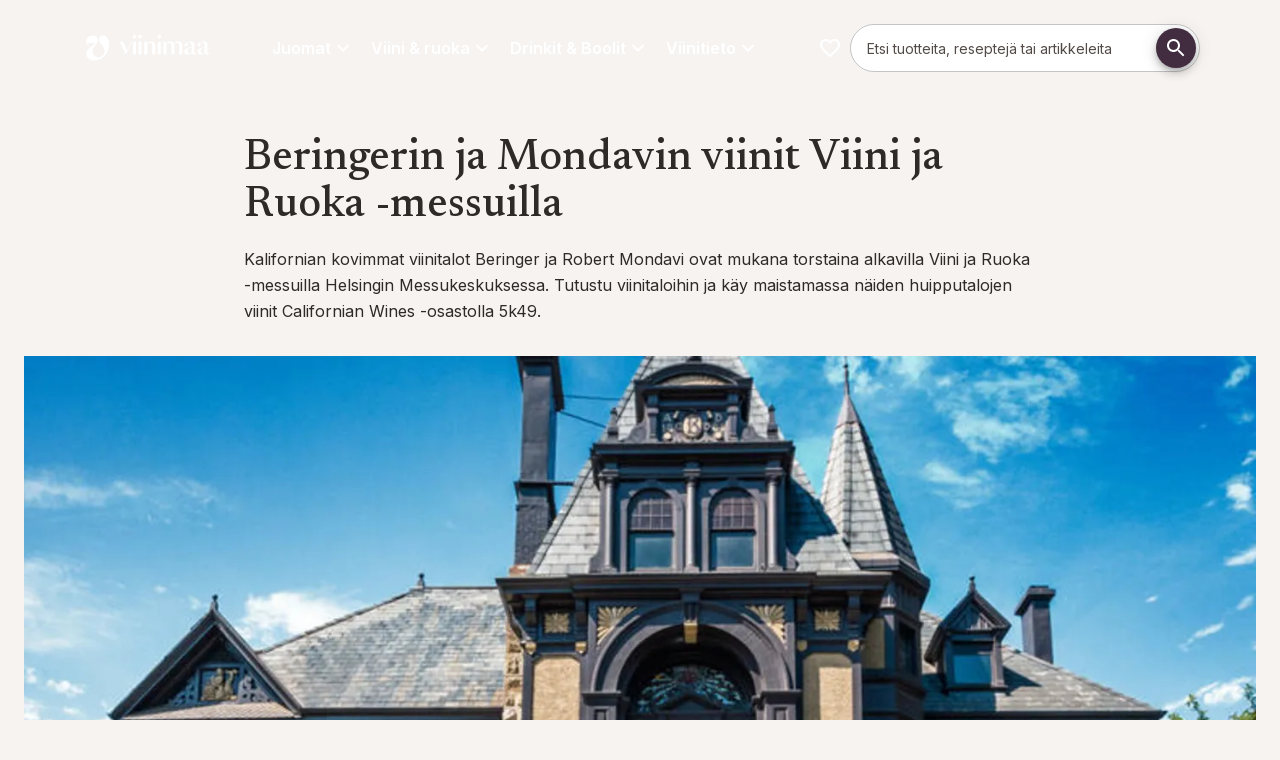

--- FILE ---
content_type: text/html; charset=utf-8
request_url: https://viinimaa.fi/artikkelit/ajankohtaista/beringerin-ja-mondavin-viinit-viini-ja-ruoka-messuilla
body_size: 106317
content:
<!DOCTYPE html><html lang="fi" dir="ltr" class="__variable_a7fee5 __variable_58ca4e"><head><meta charSet="utf-8"/><meta name="viewport" content="width=device-width, initial-scale=1"/><link rel="preload" href="/_next/static/media/0e4efd2fe40c4681-s.p.woff2" as="font" crossorigin="" type="font/woff2"/><link rel="preload" href="/_next/static/media/5611c55482296524-s.p.woff2" as="font" crossorigin="" type="font/woff2"/><link rel="preload" href="/_next/static/media/5d73168d12d54ca2-s.p.woff2" as="font" crossorigin="" type="font/woff2"/><link rel="preload" href="/_next/static/media/6283f847ce92682a-s.p.woff2" as="font" crossorigin="" type="font/woff2"/><link rel="preload" href="/_next/static/media/64db618d6baa5db6-s.p.woff2" as="font" crossorigin="" type="font/woff2"/><link rel="preload" href="/_next/static/media/a2e1b65fa9b98ed0-s.p.woff2" as="font" crossorigin="" type="font/woff2"/><link rel="preload" href="/_next/static/media/e4af272ccee01ff0-s.p.woff2" as="font" crossorigin="" type="font/woff2"/><link rel="preload" href="/_next/static/media/eaead17c7dbfcd5d-s.p.woff2" as="font" crossorigin="" type="font/woff2"/><link rel="preload" as="image" href="/images/viinimaa/logo.svg"/><link rel="stylesheet" href="/_next/static/css/d902b9a8092f8916.css" data-precedence="next"/><link rel="preload" as="script" fetchPriority="low" href="/_next/static/chunks/webpack-4c280b9bec183070.js"/><script src="/_next/static/chunks/4bd1b696-9911af18dede28aa.js" async=""></script><script src="/_next/static/chunks/964-42be1c1b65719424.js" async=""></script><script src="/_next/static/chunks/main-app-c46899759a9f09c6.js" async=""></script><script src="/_next/static/chunks/87316c00-80565b5c965d510a.js" async=""></script><script src="/_next/static/chunks/550-3ba2e2a5537c244a.js" async=""></script><script src="/_next/static/chunks/412-8971f05fc0974665.js" async=""></script><script src="/_next/static/chunks/33-42020f39ca5c9ce7.js" async=""></script><script src="/_next/static/chunks/999-66d3ec52b6ca4326.js" async=""></script><script src="/_next/static/chunks/853-cde52f1e4939e68c.js" async=""></script><script src="/_next/static/chunks/app/%5Blocale%5D/page-9c675753e5677a27.js" async=""></script><script src="/_next/static/chunks/0-269c7221ecb0eaa8.js" async=""></script><script src="/_next/static/chunks/546-0fc232104c32c6fb.js" async=""></script><script src="/_next/static/chunks/app/%5Blocale%5D/layout-ccc10b59ad557b96.js" async=""></script><script src="/_next/static/chunks/app/%5Blocale%5D/error-fa49cbb3b0e2b70e.js" async=""></script><link rel="preload" href="https://app.playable.com/campaign/sdk/utilities.responsive_iframe.min.js" as="script"/><link rel="preload" href="https://www.googletagmanager.com/gtm.js?id=GTM-PWRJBTC" as="script"/><meta name="next-size-adjust" content=""/><meta name="theme-color" content="#422C40"/><title>Beringerin ja Mondavin viinit Viini ja Ruoka -messuilla | Viinimaa</title><meta name="description" content="Kalifornian kovimmat viinitalot Beringer ja Robert Mondavi ovat mukana torstaina alkavilla Viini ja Ruoka -messuilla Helsingin Messukeskuksessa. Tutustu viinita"/><meta name="robots" content="index"/><link rel="canonical" href="https://viinimaa.fi/artikkelit/ajankohtaista/beringerin-ja-mondavin-viinit-viini-ja-ruoka-messuilla"/><meta property="og:title" content="Beringerin ja Mondavin viinit Viini ja Ruoka -messuilla"/><meta property="og:description" content="Kalifornian kovimmat viinitalot Beringer ja Robert Mondavi ovat mukana torstaina alkavilla Viini ja Ruoka -messuilla Helsingin Messukeskuksessa. Tutustu viinita"/><meta property="og:url" content="https://viinimaa.fi/artikkelit/ajankohtaista/beringerin-ja-mondavin-viinit-viini-ja-ruoka-messuilla"/><meta property="og:locale" content="fi-FI"/><meta property="og:image" content="https://res.cloudinary.com/anora/image/upload/t_OgImage-MD-MD/f_auto/viniima%2Fber_rhinehouse_076a4959_murad_0"/><meta property="og:image:width" content="1200"/><meta property="og:image:height" content="627"/><meta property="og:type" content="article"/><meta name="twitter:card" content="summary_large_image"/><meta name="twitter:title" content="Beringerin ja Mondavin viinit Viini ja Ruoka -messuilla"/><meta name="twitter:description" content="Kalifornian kovimmat viinitalot Beringer ja Robert Mondavi ovat mukana torstaina alkavilla Viini ja Ruoka -messuilla Helsingin Messukeskuksessa. Tutustu viinita"/><meta name="twitter:image" content="https://res.cloudinary.com/anora/image/upload/t_OgImage-MD-MD/f_auto/viniima%2Fber_rhinehouse_076a4959_murad_0"/><meta name="twitter:image:width" content="1200"/><meta name="twitter:image:height" content="627"/><link rel="icon" href="/images/viinimaa/favicon.svg"/><script>(self.__next_s=self.__next_s||[]).push(["https://app.playable.com/campaign/sdk/utilities.responsive_iframe.min.js",{"defer":true,"type":"text/javascript","id":"playable-responsive"}])</script><script src="/_next/static/chunks/polyfills-42372ed130431b0a.js" noModule=""></script><style data-emotion="mui-global pgt8b8">html{-webkit-font-smoothing:antialiased;-moz-osx-font-smoothing:grayscale;box-sizing:border-box;-webkit-text-size-adjust:100%;}*,*::before,*::after{box-sizing:inherit;}strong,b{font-weight:600;}body{margin:0;color:var(--mui-palette-text-primary);font-family:var(--font-primary);font-weight:400;font-size:1rem;line-height:1.625;white-space:pre-line;background-color:var(--mui-palette-background-default);}@media print{body{background-color:var(--mui-palette-common-white);}}body::backdrop{background-color:var(--mui-palette-background-default);}html{height:100%;}html .no-scroll{overflow:hidden;}body{height:100%;}@media print{body .no-print{display:none;}}@media print{body .print-as-block{display:block;}}body .page:not(.product-page){padding-top:calc(18 * var(--mui-spacing, 8px));padding-bottom:0;}@media (min-width:600px){body .page:not(.product-page){padding-top:calc(14 * var(--mui-spacing, 8px));}}@media (min-width:840px){body .page:not(.product-page){padding-top:calc(17 * var(--mui-spacing, 8px));}}body .page.product-page{padding-top:calc(14 * var(--mui-spacing, 8px));padding-bottom:0;}@media (min-width:600px){body .page.product-page{padding-top:calc(8 * var(--mui-spacing, 8px));}}@media (min-width:840px){body .page.product-page{padding-top:calc(12 * var(--mui-spacing, 8px));}}@media print{body .page{padding-top:0!important;}}body .maintenance-page{margin-top:calc(5 * var(--mui-spacing, 8px));margin-bottom:calc(5 * var(--mui-spacing, 8px));}body #footer{padding-bottom:calc(5 * var(--mui-spacing, 8px));margin-bottom:0;}body #footer h3{margin-top:0;margin-bottom:calc(2 * var(--mui-spacing, 8px));}body #main-navigation{gap:16px;}body #main-navigation .navigation-item{color:var(--mui-palette-common-white, #fff);font-family:var(--font-primary);}body #cookie-information-template-wrapper{height:0;}@media print{body #cookie-information-template-wrapper{display:none!important;}}.sub-menu{width:calc(100% + 32px);max-width:unset!important;right:-16px;left:-16px!important;}#footer{border-top:2px solid var(--mui-palette-primary-main);}#footer .MuiLink-root:hover{color:var(--mui-palette-secondary-light);}#footer h2{margin-top:0;}.quick-link-button .MuiButton-icon>*:nth-of-type(1){font-size:50px!important;}</style><style data-emotion="mui-global 32fgp2">:root{--mui-spacing:8px;--mui-shape-borderRadius:8px;--mui-shadows-0:none;--mui-shadows-1:0px 2px 1px -1px rgba(0,0,0,0.2),0px 1px 1px 0px rgba(0,0,0,0.14),0px 1px 3px 0px rgba(0,0,0,0.12);--mui-shadows-2:0px 3px 1px -2px rgba(0,0,0,0.2),0px 2px 2px 0px rgba(0,0,0,0.14),0px 1px 5px 0px rgba(0,0,0,0.12);--mui-shadows-3:0px 3px 3px -2px rgba(0,0,0,0.2),0px 3px 4px 0px rgba(0,0,0,0.14),0px 1px 8px 0px rgba(0,0,0,0.12);--mui-shadows-4:0px 2px 4px -1px rgba(0,0,0,0.2),0px 4px 5px 0px rgba(0,0,0,0.14),0px 1px 10px 0px rgba(0,0,0,0.12);--mui-shadows-5:0px 3px 5px -1px rgba(0,0,0,0.2),0px 5px 8px 0px rgba(0,0,0,0.14),0px 1px 14px 0px rgba(0,0,0,0.12);--mui-shadows-6:0px 3px 5px -1px rgba(0,0,0,0.2),0px 6px 10px 0px rgba(0,0,0,0.14),0px 1px 18px 0px rgba(0,0,0,0.12);--mui-shadows-7:0px 4px 5px -2px rgba(0,0,0,0.2),0px 7px 10px 1px rgba(0,0,0,0.14),0px 2px 16px 1px rgba(0,0,0,0.12);--mui-shadows-8:0px 5px 5px -3px rgba(0,0,0,0.2),0px 8px 10px 1px rgba(0,0,0,0.14),0px 3px 14px 2px rgba(0,0,0,0.12);--mui-shadows-9:0px 5px 6px -3px rgba(0,0,0,0.2),0px 9px 12px 1px rgba(0,0,0,0.14),0px 3px 16px 2px rgba(0,0,0,0.12);--mui-shadows-10:0px 6px 6px -3px rgba(0,0,0,0.2),0px 10px 14px 1px rgba(0,0,0,0.14),0px 4px 18px 3px rgba(0,0,0,0.12);--mui-shadows-11:0px 6px 7px -4px rgba(0,0,0,0.2),0px 11px 15px 1px rgba(0,0,0,0.14),0px 4px 20px 3px rgba(0,0,0,0.12);--mui-shadows-12:0px 7px 8px -4px rgba(0,0,0,0.2),0px 12px 17px 2px rgba(0,0,0,0.14),0px 5px 22px 4px rgba(0,0,0,0.12);--mui-shadows-13:0px 7px 8px -4px rgba(0,0,0,0.2),0px 13px 19px 2px rgba(0,0,0,0.14),0px 5px 24px 4px rgba(0,0,0,0.12);--mui-shadows-14:0px 7px 9px -4px rgba(0,0,0,0.2),0px 14px 21px 2px rgba(0,0,0,0.14),0px 5px 26px 4px rgba(0,0,0,0.12);--mui-shadows-15:0px 8px 9px -5px rgba(0,0,0,0.2),0px 15px 22px 2px rgba(0,0,0,0.14),0px 6px 28px 5px rgba(0,0,0,0.12);--mui-shadows-16:0px 8px 10px -5px rgba(0,0,0,0.2),0px 16px 24px 2px rgba(0,0,0,0.14),0px 6px 30px 5px rgba(0,0,0,0.12);--mui-shadows-17:0px 8px 11px -5px rgba(0,0,0,0.2),0px 17px 26px 2px rgba(0,0,0,0.14),0px 6px 32px 5px rgba(0,0,0,0.12);--mui-shadows-18:0px 9px 11px -5px rgba(0,0,0,0.2),0px 18px 28px 2px rgba(0,0,0,0.14),0px 7px 34px 6px rgba(0,0,0,0.12);--mui-shadows-19:0px 9px 12px -6px rgba(0,0,0,0.2),0px 19px 29px 2px rgba(0,0,0,0.14),0px 7px 36px 6px rgba(0,0,0,0.12);--mui-shadows-20:0px 10px 13px -6px rgba(0,0,0,0.2),0px 20px 31px 3px rgba(0,0,0,0.14),0px 8px 38px 7px rgba(0,0,0,0.12);--mui-shadows-21:0px 10px 13px -6px rgba(0,0,0,0.2),0px 21px 33px 3px rgba(0,0,0,0.14),0px 8px 40px 7px rgba(0,0,0,0.12);--mui-shadows-22:0px 10px 14px -6px rgba(0,0,0,0.2),0px 22px 35px 3px rgba(0,0,0,0.14),0px 8px 42px 7px rgba(0,0,0,0.12);--mui-shadows-23:0px 11px 14px -7px rgba(0,0,0,0.2),0px 23px 36px 3px rgba(0,0,0,0.14),0px 9px 44px 8px rgba(0,0,0,0.12);--mui-shadows-24:0px 11px 15px -7px rgba(0,0,0,0.2),0px 24px 38px 3px rgba(0,0,0,0.14),0px 9px 46px 8px rgba(0,0,0,0.12);--mui-zIndex-mobileStepper:1000;--mui-zIndex-fab:1050;--mui-zIndex-speedDial:1050;--mui-zIndex-appBar:1100;--mui-zIndex-drawer:1200;--mui-zIndex-modal:1300;--mui-zIndex-snackbar:1400;--mui-zIndex-tooltip:1500;--mui-font-allVariants:/1.625;--mui-font-displayTitle:500 4.125rem/1.121 var(--font-title, var(--font-primary));--mui-font-h1:500 2.625rem/1.121 var(--font-title, var(--font-primary));--mui-font-h2:500 2.25rem/1.121 var(--font-title, var(--font-primary));--mui-font-h3:500 1.5rem/1.121 var(--font-title, var(--font-primary));--mui-font-h4:500 1.25rem/1.121 var(--font-title, var(--font-primary));--mui-font-h5:500 1.125rem/1.121 var(--font-title, var(--font-primary));--mui-font-h6:500 1rem/1.121 var(--font-title, var(--font-primary));--mui-font-subtitle1:400 1.188rem/1.58 var(--font-title,var(--font-primary));--mui-font-leadText:bold 1.25rem/1.6;--mui-font-body2:400 0.875rem/1.571 var(--font-primary);--mui-font-button:bold 0.875rem/1.625 var(--font-primary);--mui-font-caption:italic 400 0.75rem/1.625 var(--font-primary);--mui-font-overline:700 0.75rem/1.625 var(--font-primary);--mui-font-subtitle2:500 0.875rem/1.625 var(--font-primary);--mui-font-body1:400 1rem/1.625 var(--font-primary);--mui-font-inherit:inherit inherit/inherit inherit;}:root{-webkit-print-color-scheme:light;color-scheme:light;--mui-palette-primary-main:#422C40;--mui-palette-primary-contrastText:#fff;--mui-palette-primary-light:rgb(103, 86, 102);--mui-palette-primary-dark:rgb(46, 30, 44);--mui-palette-primary-mainChannel:66 44 64;--mui-palette-primary-lightChannel:103 86 102;--mui-palette-primary-darkChannel:46 30 44;--mui-palette-primary-contrastTextChannel:255 255 255;--mui-palette-secondary-700:#EEF4E0;--mui-palette-secondary-900:#889081;--mui-palette-secondary-dark:#687c3c;--mui-palette-secondary-main:#A3BA6E;--mui-palette-secondary-light:#DBE3C7;--mui-palette-secondary-contrastText:#000;--mui-palette-secondary-mainChannel:163 186 110;--mui-palette-secondary-lightChannel:219 227 199;--mui-palette-secondary-darkChannel:104 124 60;--mui-palette-secondary-contrastTextChannel:0 0 0;--mui-palette-text-primary:#2E2A28;--mui-palette-text-secondary:#7F7471;--mui-palette-text-disabled:rgba(0, 0, 0, 0.38);--mui-palette-text-primaryChannel:46 42 40;--mui-palette-text-secondaryChannel:127 116 113;--mui-palette-blue-main:#71868C;--mui-palette-blue-dark:#56676C;--mui-palette-blue-contrastText:#000;--mui-palette-blue-mainChannel:113 134 140;--mui-palette-blue-darkChannel:86 103 108;--mui-palette-blue-contrastTextChannel:0 0 0;--mui-palette-links-main:#56676C;--mui-palette-links-contrastText:#422C40;--mui-palette-links-mainChannel:86 103 108;--mui-palette-links-contrastTextChannel:66 44 64;--mui-palette-header-main:#181615;--mui-palette-header-contrastText:#fff;--mui-palette-header-mainChannel:24 22 21;--mui-palette-header-contrastTextChannel:255 255 255;--mui-palette-background-default:#F7F3F1;--mui-palette-background-paper:#fff;--mui-palette-background-defaultChannel:247 243 241;--mui-palette-background-paperChannel:255 255 255;--mui-palette-grey-50:#fafafa;--mui-palette-grey-100:#EBEBEB;--mui-palette-grey-200:#F0EBE7;--mui-palette-grey-300:#F0ECE9;--mui-palette-grey-400:#E5DFD9;--mui-palette-grey-500:#7F7471;--mui-palette-grey-600:#675E5B;--mui-palette-grey-700:#615956;--mui-palette-grey-800:#524B47;--mui-palette-grey-900:#2E2A28;--mui-palette-grey-A100:#E1D7CF;--mui-palette-grey-A200:#C9C0C9;--mui-palette-grey-A400:#bdbdbd;--mui-palette-grey-A700:#616161;--mui-palette-error-100:rgba(239, 194, 210, 0.5);--mui-palette-error-main:#DD3147;--mui-palette-error-light:rgb(227, 90, 107);--mui-palette-error-dark:rgb(154, 34, 49);--mui-palette-error-contrastText:#fff;--mui-palette-error-mainChannel:221 49 71;--mui-palette-error-lightChannel:227 90 107;--mui-palette-error-darkChannel:154 34 49;--mui-palette-error-contrastTextChannel:255 255 255;--mui-palette-success-main:rgb(139, 181, 80);--mui-palette-success-light:rgb(176, 219, 116);--mui-palette-success-dark:rgb(97, 126, 56);--mui-palette-success-contrastText:rgba(0, 0, 0, 0.87);--mui-palette-success-mainChannel:139 181 80;--mui-palette-success-lightChannel:176 219 116;--mui-palette-success-darkChannel:97 126 56;--mui-palette-success-contrastTextChannel:0 0 0;--mui-palette-warning-main:#e68532;--mui-palette-warning-light:rgb(235, 157, 91);--mui-palette-warning-dark:rgb(161, 93, 35);--mui-palette-warning-contrastText:rgba(0, 0, 0, 0.87);--mui-palette-warning-mainChannel:230 133 50;--mui-palette-warning-lightChannel:235 157 91;--mui-palette-warning-darkChannel:161 93 35;--mui-palette-warning-contrastTextChannel:0 0 0;--mui-palette-info-main:rgb(70, 152, 202);--mui-palette-info-light:rgb(164, 200, 225);--mui-palette-info-dark:rgb(49, 106, 141);--mui-palette-info-contrastText:#fff;--mui-palette-info-mainChannel:70 152 202;--mui-palette-info-lightChannel:164 200 225;--mui-palette-info-darkChannel:49 106 141;--mui-palette-info-contrastTextChannel:255 255 255;--mui-palette-divider:#E1D7CF;--mui-palette-common-white:#fff;--mui-palette-common-black:#000;--mui-palette-common-background:#fff;--mui-palette-common-onBackground:#000;--mui-palette-common-backgroundChannel:255 255 255;--mui-palette-common-onBackgroundChannel:0 0 0;--mui-palette-green-400:#bfc8aa;--mui-palette-green-main:#EEF4E0;--mui-palette-green-dark:#51554E;--mui-palette-green-mainChannel:238 244 224;--mui-palette-green-darkChannel:81 85 78;--mui-palette-action-active:rgba(0, 0, 0, 0.54);--mui-palette-action-hover:rgba(0, 0, 0, 0.04);--mui-palette-action-hoverOpacity:0.04;--mui-palette-action-selected:rgba(0, 0, 0, 0.08);--mui-palette-action-selectedOpacity:0.08;--mui-palette-action-disabled:rgba(0, 0, 0, 0.26);--mui-palette-action-disabledBackground:rgba(0, 0, 0, 0.12);--mui-palette-action-disabledOpacity:0.38;--mui-palette-action-focus:rgba(0, 0, 0, 0.12);--mui-palette-action-focusOpacity:0.12;--mui-palette-action-activatedOpacity:0.12;--mui-palette-action-activeChannel:0 0 0;--mui-palette-action-selectedChannel:0 0 0;--mui-palette-Alert-errorColor:rgb(90, 36, 42);--mui-palette-Alert-infoColor:rgb(65, 80, 90);--mui-palette-Alert-successColor:rgb(70, 87, 46);--mui-palette-Alert-warningColor:rgb(94, 62, 36);--mui-palette-Alert-errorFilledBg:var(--mui-palette-error-main, #DD3147);--mui-palette-Alert-infoFilledBg:var(--mui-palette-info-main, rgb(70, 152, 202));--mui-palette-Alert-successFilledBg:var(--mui-palette-success-main, rgb(139, 181, 80));--mui-palette-Alert-warningFilledBg:var(--mui-palette-warning-main, #e68532);--mui-palette-Alert-errorFilledColor:#fff;--mui-palette-Alert-infoFilledColor:#fff;--mui-palette-Alert-successFilledColor:rgba(0, 0, 0, 0.87);--mui-palette-Alert-warningFilledColor:rgba(0, 0, 0, 0.87);--mui-palette-Alert-errorStandardBg:rgb(252, 238, 240);--mui-palette-Alert-infoStandardBg:rgb(245, 249, 252);--mui-palette-Alert-successStandardBg:rgb(247, 251, 241);--mui-palette-Alert-warningStandardBg:rgb(253, 245, 238);--mui-palette-Alert-errorIconColor:var(--mui-palette-error-main, #DD3147);--mui-palette-Alert-infoIconColor:var(--mui-palette-info-main, rgb(70, 152, 202));--mui-palette-Alert-successIconColor:var(--mui-palette-success-main, rgb(139, 181, 80));--mui-palette-Alert-warningIconColor:var(--mui-palette-warning-main, #e68532);--mui-palette-AppBar-defaultBg:var(--mui-palette-grey-100, #EBEBEB);--mui-palette-Avatar-defaultBg:var(--mui-palette-grey-400, #E5DFD9);--mui-palette-Button-inheritContainedBg:var(--mui-palette-grey-300, #F0ECE9);--mui-palette-Button-inheritContainedHoverBg:var(--mui-palette-grey-A100, #E1D7CF);--mui-palette-Chip-defaultBorder:var(--mui-palette-grey-400, #E5DFD9);--mui-palette-Chip-defaultAvatarColor:var(--mui-palette-grey-700, #615956);--mui-palette-Chip-defaultIconColor:var(--mui-palette-grey-700, #615956);--mui-palette-FilledInput-bg:rgba(0, 0, 0, 0.06);--mui-palette-FilledInput-hoverBg:rgba(0, 0, 0, 0.09);--mui-palette-FilledInput-disabledBg:rgba(0, 0, 0, 0.12);--mui-palette-LinearProgress-primaryBg:rgb(183, 174, 182);--mui-palette-LinearProgress-secondaryBg:rgb(220, 228, 199);--mui-palette-LinearProgress-errorBg:rgb(242, 176, 185);--mui-palette-LinearProgress-infoBg:rgb(184, 215, 234);--mui-palette-LinearProgress-successBg:rgb(210, 226, 188);--mui-palette-LinearProgress-warningBg:rgb(245, 208, 177);--mui-palette-Skeleton-bg:rgba(var(--mui-palette-text-primaryChannel, undefined) / 0.11);--mui-palette-Slider-primaryTrack:rgb(183, 174, 182);--mui-palette-Slider-secondaryTrack:rgb(220, 228, 199);--mui-palette-Slider-errorTrack:rgb(242, 176, 185);--mui-palette-Slider-infoTrack:rgb(184, 215, 234);--mui-palette-Slider-successTrack:rgb(210, 226, 188);--mui-palette-Slider-warningTrack:rgb(245, 208, 177);--mui-palette-SnackbarContent-bg:rgb(49, 48, 48);--mui-palette-SnackbarContent-color:#fff;--mui-palette-SpeedDialAction-fabHoverBg:rgb(216, 216, 216);--mui-palette-StepConnector-border:var(--mui-palette-grey-400, #E5DFD9);--mui-palette-StepContent-border:var(--mui-palette-grey-400, #E5DFD9);--mui-palette-Switch-defaultColor:var(--mui-palette-common-white, #fff);--mui-palette-Switch-defaultDisabledColor:var(--mui-palette-grey-100, #EBEBEB);--mui-palette-Switch-primaryDisabledColor:rgb(183, 174, 182);--mui-palette-Switch-secondaryDisabledColor:rgb(220, 228, 199);--mui-palette-Switch-errorDisabledColor:rgb(242, 176, 185);--mui-palette-Switch-infoDisabledColor:rgb(184, 215, 234);--mui-palette-Switch-successDisabledColor:rgb(210, 226, 188);--mui-palette-Switch-warningDisabledColor:rgb(245, 208, 177);--mui-palette-TableCell-border:rgba(251, 250, 249, 1);--mui-palette-Tooltip-bg:rgba(97, 89, 86, 0.92);--mui-palette-dividerChannel:225 215 207;--mui-opacity-inputPlaceholder:0.42;--mui-opacity-inputUnderline:0.42;--mui-opacity-switchTrackDisabled:0.12;--mui-opacity-switchTrack:0.38;}</style><style data-emotion="mui-global 1prfaxn">@-webkit-keyframes mui-auto-fill{from{display:block;}}@keyframes mui-auto-fill{from{display:block;}}@-webkit-keyframes mui-auto-fill-cancel{from{display:block;}}@keyframes mui-auto-fill-cancel{from{display:block;}}</style><style data-emotion="mui j7qwjs o3l050 mpj5ud 68n3fj rhmdp3 1hnm4m8 iwmumb 18iq0mf 1ro2tk6 btxsq6 1dhd770 1jur26 v9eos2 gq6qkh lz9rrv 3gnyla low3cx jwztmm 1j7et4k w6a8us 141fatq 145nuq6 1di31pq uvieli 4uojjl 1pi2lzz dd05qe 1bl9ma3 w4cd9x cq5g79 11sy8yk 18cez5h 1kizrz6 iguwhy f40a31 11ytk8w 13w5n1n 5817p0 1hfqcmv chz7cr f829pv vzc15p qx3x5d 1twz7nj 45uvl3 1jkootf td7vs 1y3rcin 1pkyiak 100wvjw dxz6d3 18jqfyr d8c7un 1vryol4 485fpn 1ua4ft0 c10x16 79elbk khxi61 19tmyeb 18jooyv 17rhq0d rmexes 12o6aqr ckrgh3 0 itrte2 d9qhuk l04ew7 1m19w8 vxvsva 1vnizsb 11fovkc g266ze 1nest5e tuan3w m6nx4h a2m2qv 1v59uou 9z9cpv 1tr5e88 1httc6x ecg5aa putfjm 1dlq1q5 xzmr8y jb25re hl8mmz o8h2r7 pyc7e4 1qbatcl 10oiuf9 1o3fnjq nm7ys3 1o7n9hv q00734 1d5eh6d na6kuv 1774n5m 1k4n532 19hpdg1 1my92sq 1tci7g0 1dv4tns 45yh9n nb18u8 mfo8o5 1h38ycp 1g3zqoe mr39u 1qp7sly zxkh6t 1qorfrq 7v2d7a">.mui-j7qwjs{display:-webkit-box;display:-webkit-flex;display:-ms-flexbox;display:flex;-webkit-flex-direction:column;-ms-flex-direction:column;flex-direction:column;}.mui-o3l050{position:relative;z-index:1;width:100%;}.mui-mpj5ud{display:-webkit-box;display:-webkit-flex;display:-ms-flexbox;display:flex;-webkit-flex-direction:row;-ms-flex-direction:row;flex-direction:row;-webkit-box-flex-wrap:wrap;-webkit-flex-wrap:wrap;-ms-flex-wrap:wrap;flex-wrap:wrap;width:100%;margin-left:auto;margin-right:auto;-webkit-box-pack:center;-ms-flex-pack:center;-webkit-justify-content:center;justify-content:center;max-width:1280px;}.mui-mpj5ud:has(.hero-image),.mui-mpj5ud:has(.full-width){max-width:100%;}.mui-68n3fj{display:-webkit-box;display:-webkit-flex;display:-ms-flexbox;display:flex;-webkit-flex-direction:column;-ms-flex-direction:column;flex-direction:column;position:relative;-webkit-flex:0;-ms-flex:0;flex:0;-webkit-box-pack:start;-ms-flex-pack:start;-webkit-justify-content:flex-start;justify-content:flex-start;min-height:0;}@media (min-width:0px){.mui-68n3fj{-webkit-flex-basis:100%;-ms-flex-preferred-size:100%;flex-basis:100%;max-width:100%;-webkit-order:1;-ms-flex-order:1;order:1;padding-top:calc(2 * var(--mui-spacing));padding-left:calc(2 * var(--mui-spacing));padding-right:calc(2 * var(--mui-spacing));padding-bottom:calc(2 * var(--mui-spacing));}}@media (min-width:600px){.mui-68n3fj{-webkit-flex-basis:50%;-ms-flex-preferred-size:50%;flex-basis:50%;max-width:50%;-webkit-order:0;-ms-flex-order:0;order:0;padding-top:calc(5 * var(--mui-spacing));padding-left:calc(2 * var(--mui-spacing));padding-right:calc(2 * var(--mui-spacing));padding-bottom:calc(5 * var(--mui-spacing));}}@media (min-width:840px){.mui-68n3fj{-webkit-flex-basis:50%;-ms-flex-preferred-size:50%;flex-basis:50%;max-width:50%;padding-top:40px;padding-left:24px;padding-right:24px;padding-bottom:0px;}}.mui-68n3fj:has(.hero-image){padding:0;}@media (min-width:0px){.mui-68n3fj:has(.hero-image){min-height:632px;}}@media (min-width:600px){.mui-68n3fj:has(.hero-image){min-height:0;}}.mui-68n3fj:has(.hero-image) .hero-image{height:100%;}@media (min-width:0px){.mui-68n3fj:has(.hero-image) picture{height:100%;}}@media (min-width:600px){.mui-68n3fj:has(.hero-image) picture{height:auto;}}.mui-68n3fj:has(.hero-image) img{object-fit:cover;}@media (min-width:0px){.mui-68n3fj:has(.hero-image) img{height:100%!important;}}@media (min-width:600px){.mui-68n3fj:has(.hero-image) img{height:auto;}}.mui-rhmdp3{display:-webkit-box;display:-webkit-flex;display:-ms-flexbox;display:flex;-webkit-flex-direction:column;-ms-flex-direction:column;flex-direction:column;position:relative;-webkit-flex:0;-ms-flex:0;flex:0;-webkit-box-pack:start;-ms-flex-pack:start;-webkit-justify-content:flex-start;justify-content:flex-start;min-height:0;}@media (min-width:0px){.mui-rhmdp3{-webkit-flex-basis:100%;-ms-flex-preferred-size:100%;flex-basis:100%;max-width:100%;-webkit-order:2;-ms-flex-order:2;order:2;padding-top:calc(2 * var(--mui-spacing));padding-left:calc(2 * var(--mui-spacing));padding-right:calc(2 * var(--mui-spacing));padding-bottom:calc(2 * var(--mui-spacing));}}@media (min-width:600px){.mui-rhmdp3{-webkit-flex-basis:50%;-ms-flex-preferred-size:50%;flex-basis:50%;max-width:50%;-webkit-order:0;-ms-flex-order:0;order:0;padding-top:calc(5 * var(--mui-spacing));padding-left:calc(2 * var(--mui-spacing));padding-right:calc(2 * var(--mui-spacing));padding-bottom:calc(5 * var(--mui-spacing));}}@media (min-width:840px){.mui-rhmdp3{-webkit-flex-basis:50%;-ms-flex-preferred-size:50%;flex-basis:50%;max-width:50%;padding-top:40px;padding-left:24px;padding-right:24px;padding-bottom:0px;}}.mui-rhmdp3:has(.hero-image){padding:0;}@media (min-width:0px){.mui-rhmdp3:has(.hero-image){min-height:632px;}}@media (min-width:600px){.mui-rhmdp3:has(.hero-image){min-height:0;}}.mui-rhmdp3:has(.hero-image) .hero-image{height:100%;}@media (min-width:0px){.mui-rhmdp3:has(.hero-image) picture{height:100%;}}@media (min-width:600px){.mui-rhmdp3:has(.hero-image) picture{height:auto;}}.mui-rhmdp3:has(.hero-image) img{object-fit:cover;}@media (min-width:0px){.mui-rhmdp3:has(.hero-image) img{height:100%!important;}}@media (min-width:600px){.mui-rhmdp3:has(.hero-image) img{height:auto;}}.mui-1hnm4m8{position:relative;z-index:1;width:100%;}@media (min-width:0px){.mui-1hnm4m8{padding-top:0px;padding-bottom:0px;}}@media (min-width:840px){.mui-1hnm4m8{padding-top:0px;padding-bottom:0px;}}.mui-iwmumb{display:-webkit-box;display:-webkit-flex;display:-ms-flexbox;display:flex;-webkit-flex-direction:column;-ms-flex-direction:column;flex-direction:column;position:relative;-webkit-flex:0;-ms-flex:0;flex:0;-webkit-box-pack:center;-ms-flex-pack:center;-webkit-justify-content:center;justify-content:center;min-height:0;}@media (min-width:0px){.mui-iwmumb{-webkit-flex-basis:100%;-ms-flex-preferred-size:100%;flex-basis:100%;max-width:100%;padding-top:0px;padding-left:0;padding-right:0;padding-bottom:0px;}}@media (min-width:600px){.mui-iwmumb{-webkit-flex-basis:100%;-ms-flex-preferred-size:100%;flex-basis:100%;max-width:100%;-webkit-order:0;-ms-flex-order:0;order:0;padding-top:calc(5 * var(--mui-spacing));padding-left:calc(2 * var(--mui-spacing));padding-right:calc(2 * var(--mui-spacing));padding-bottom:calc(5 * var(--mui-spacing));}}@media (min-width:840px){.mui-iwmumb{-webkit-flex-basis:100%;-ms-flex-preferred-size:100%;flex-basis:100%;max-width:100%;padding-top:0px;padding-left:0;padding-right:0;padding-bottom:0px;}}.mui-iwmumb:has(.hero-image){padding:0;}@media (min-width:0px){.mui-iwmumb:has(.hero-image){min-height:632px;}}@media (min-width:600px){.mui-iwmumb:has(.hero-image){min-height:0;}}.mui-iwmumb:has(.hero-image) .hero-image{height:100%;}@media (min-width:0px){.mui-iwmumb:has(.hero-image) picture{height:100%;}}@media (min-width:600px){.mui-iwmumb:has(.hero-image) picture{height:auto;}}.mui-iwmumb:has(.hero-image) img{object-fit:cover;}@media (min-width:0px){.mui-iwmumb:has(.hero-image) img{height:100%!important;}}@media (min-width:600px){.mui-iwmumb:has(.hero-image) img{height:auto;}}.mui-18iq0mf{display:-webkit-box;display:-webkit-flex;display:-ms-flexbox;display:flex;-webkit-flex-direction:column;-ms-flex-direction:column;flex-direction:column;position:relative;-webkit-flex:0;-ms-flex:0;flex:0;-webkit-box-pack:start;-ms-flex-pack:start;-webkit-justify-content:flex-start;justify-content:flex-start;min-height:0;}@media (min-width:0px){.mui-18iq0mf{-webkit-flex-basis:100%;-ms-flex-preferred-size:100%;flex-basis:100%;max-width:100%;padding-top:calc(2 * var(--mui-spacing));padding-left:calc(2 * var(--mui-spacing));padding-right:calc(2 * var(--mui-spacing));padding-bottom:calc(2 * var(--mui-spacing));}}@media (min-width:600px){.mui-18iq0mf{-webkit-flex-basis:50%;-ms-flex-preferred-size:50%;flex-basis:50%;max-width:50%;-webkit-order:0;-ms-flex-order:0;order:0;padding-top:calc(5 * var(--mui-spacing));padding-left:calc(2 * var(--mui-spacing));padding-right:calc(2 * var(--mui-spacing));padding-bottom:calc(5 * var(--mui-spacing));}}@media (min-width:840px){.mui-18iq0mf{-webkit-flex-basis:33.333333333333336%;-ms-flex-preferred-size:33.333333333333336%;flex-basis:33.333333333333336%;max-width:33.333333333333336%;padding-top:calc(6 * var(--mui-spacing));padding-left:calc(2 * var(--mui-spacing));padding-right:calc(2 * var(--mui-spacing));padding-bottom:calc(6 * var(--mui-spacing));}}.mui-18iq0mf:has(.hero-image){padding:0;}@media (min-width:0px){.mui-18iq0mf:has(.hero-image){min-height:632px;}}@media (min-width:600px){.mui-18iq0mf:has(.hero-image){min-height:0;}}.mui-18iq0mf:has(.hero-image) .hero-image{height:100%;}@media (min-width:0px){.mui-18iq0mf:has(.hero-image) picture{height:100%;}}@media (min-width:600px){.mui-18iq0mf:has(.hero-image) picture{height:auto;}}.mui-18iq0mf:has(.hero-image) img{object-fit:cover;}@media (min-width:0px){.mui-18iq0mf:has(.hero-image) img{height:100%!important;}}@media (min-width:600px){.mui-18iq0mf:has(.hero-image) img{height:auto;}}.mui-1ro2tk6{margin:0;font-family:var(--font-primary);font-weight:400;font-size:1rem;line-height:1.625;white-space:pre-line;text-align:Right;}.mui-btxsq6{margin:0;-webkit-flex-shrink:0;-ms-flex-negative:0;flex-shrink:0;border-width:0;border-style:solid;border-color:var(--mui-palette-divider);border-bottom-width:thin;margin-top:calc(4 * var(--mui-spacing));margin-bottom:calc(4 * var(--mui-spacing));}.mui-1dhd770{margin:0;font-family:var(--font-primary);font-weight:400;font-size:1rem;line-height:1.625;white-space:pre-line;text-align:left;}.mui-1jur26{margin:0;font-family:var(--font-title, var(--font-primary));font-weight:500;font-size:1.25rem;line-height:1.121;white-space:pre-line;text-align:left;margin-top:calc(3 * var(--mui-spacing));margin-bottom:var(--mui-spacing);}@media (min-width:600px){.mui-1jur26{font-size:1.3381rem;}}@media (min-width:840px){.mui-1jur26{font-size:1.3381rem;}}@media (min-width:1280px){.mui-1jur26{font-size:1.5611rem;}}.mui-v9eos2{margin:0;font-family:var(--font-primary);font-weight:400;font-size:1rem;line-height:1.625;white-space:pre-line;margin-bottom:0.35em;text-align:left;margin-bottom:calc(2 * var(--mui-spacing, 8px));}.mui-gq6qkh{-webkit-text-decoration:none;text-decoration:none;color:var(--mui-palette-links-main, #56676C);text-decoration-color:inherit;}.mui-gq6qkh:hover{-webkit-text-decoration:underline;text-decoration:underline;}.mui-gq6qkh:not(.MuiButtonBase-root):hover{color:var(--mui-palette-links-contrastText, #422C40);}.mui-lz9rrv{margin:0;font:inherit;line-height:inherit;letter-spacing:inherit;color:var(--mui-palette-primary-main);-webkit-text-decoration:none;text-decoration:none;color:var(--mui-palette-links-main, #56676C);text-decoration-color:inherit;}.mui-lz9rrv:hover{-webkit-text-decoration:underline;text-decoration:underline;}.mui-lz9rrv:not(.MuiButtonBase-root):hover{color:var(--mui-palette-links-contrastText, #422C40);}.mui-3gnyla{margin:0;font-family:var(--font-primary);font-weight:400;font-size:1rem;line-height:1.625;white-space:pre-line;text-align:left;list-style:square;}.mui-3gnyla+h2{margin-top:3rem;}.mui-3gnyla+h3{margin-top:2rem;}.mui-low3cx{margin:0;font-family:var(--font-primary);font-weight:400;font-size:1rem;line-height:1.625;white-space:pre-line;text-align:left;margin-bottom:var(--mui-spacing);}.mui-jwztmm{margin:0;font-family:var(--font-primary);font-weight:400;font-size:1rem;line-height:1.625;white-space:pre-line;text-align:left;font-weight:600;}.mui-1j7et4k{margin:0;font-family:var(--font-title, var(--font-primary));font-weight:500;font-size:1.625rem;line-height:1.121;white-space:pre-line;text-align:left;margin-top:calc(5 * var(--mui-spacing));margin-bottom:calc(3 * var(--mui-spacing));}@media (max-width:839px){.mui-1j7et4k{font-size:2rem;}}@media (min-width:840px){.mui-1j7et4k{font-size:2.0071rem;}}@media (min-width:600px){.mui-1j7et4k{font-size:2.0071rem;}}@media (min-width:1280px){.mui-1j7et4k{font-size:2.2302rem;}}.mui-w6a8us{margin-bottom:calc(2 * var(--mui-spacing));}.mui-w6a8us.rounded{border-radius:32px;}.mui-w6a8us.rounded .MuiOutlinedInput-root{border-radius:32px;background-color:#fff;}.mui-141fatq{display:-webkit-inline-box;display:-webkit-inline-flex;display:-ms-inline-flexbox;display:inline-flex;-webkit-flex-direction:column;-ms-flex-direction:column;flex-direction:column;position:relative;min-width:0;padding:0;margin:0;border:0;vertical-align:top;width:100%;margin-bottom:calc(2 * var(--mui-spacing));}.mui-141fatq.rounded{border-radius:32px;}.mui-141fatq.rounded .MuiOutlinedInput-root{border-radius:32px;background-color:#fff;}.mui-145nuq6{font-family:var(--font-primary);font-weight:400;font-size:1rem;line-height:1.4375em;white-space:pre-line;color:var(--mui-palette-text-primary);box-sizing:border-box;position:relative;cursor:text;display:-webkit-inline-box;display:-webkit-inline-flex;display:-ms-inline-flexbox;display:inline-flex;-webkit-align-items:center;-webkit-box-align:center;-ms-flex-align:center;align-items:center;width:100%;position:relative;border-radius:var(--mui-shape-borderRadius);padding-right:14px;padding-right:4px;}.mui-145nuq6.Mui-disabled{color:var(--mui-palette-text-disabled);cursor:default;}.mui-145nuq6:hover .MuiOutlinedInput-notchedOutline{border-color:var(--mui-palette-text-primary);}@media (hover: none){.mui-145nuq6:hover .MuiOutlinedInput-notchedOutline{border-color:rgba(var(--mui-palette-common-onBackgroundChannel) / 0.23);}}.mui-145nuq6.Mui-focused .MuiOutlinedInput-notchedOutline{border-width:2px;}.mui-145nuq6.Mui-focused .MuiOutlinedInput-notchedOutline{border-color:var(--mui-palette-primary-main);}.mui-145nuq6.Mui-error .MuiOutlinedInput-notchedOutline{border-color:var(--mui-palette-error-main);}.mui-145nuq6.Mui-disabled .MuiOutlinedInput-notchedOutline{border-color:var(--mui-palette-action-disabled);}.mui-145nuq6:hover .clearButton{display:-webkit-box;display:-webkit-flex;display:-ms-flexbox;display:flex;}.mui-145nuq6:is($multiline){height:auto;}.mui-145nuq6 .clearButton{display:none;padding:4px;}.mui-145nuq6 .clearButton svg{font-size:1.25rem;}.mui-1di31pq{font:inherit;letter-spacing:inherit;color:currentColor;padding:4px 0 5px;border:0;box-sizing:content-box;background:none;height:1.4375em;margin:0;-webkit-tap-highlight-color:transparent;display:block;min-width:0;width:100%;-webkit-animation-name:mui-auto-fill-cancel;animation-name:mui-auto-fill-cancel;-webkit-animation-duration:10ms;animation-duration:10ms;padding:16.5px 14px;padding-right:0;font-size:0.875rem;padding:14px 17px;}.mui-1di31pq::-webkit-input-placeholder{color:currentColor;opacity:var(--mui-opacity-inputPlaceholder);-webkit-transition:opacity 200ms cubic-bezier(0.4, 0, 0.2, 1) 0ms;transition:opacity 200ms cubic-bezier(0.4, 0, 0.2, 1) 0ms;}.mui-1di31pq::-moz-placeholder{color:currentColor;opacity:var(--mui-opacity-inputPlaceholder);-webkit-transition:opacity 200ms cubic-bezier(0.4, 0, 0.2, 1) 0ms;transition:opacity 200ms cubic-bezier(0.4, 0, 0.2, 1) 0ms;}.mui-1di31pq::-ms-input-placeholder{color:currentColor;opacity:var(--mui-opacity-inputPlaceholder);-webkit-transition:opacity 200ms cubic-bezier(0.4, 0, 0.2, 1) 0ms;transition:opacity 200ms cubic-bezier(0.4, 0, 0.2, 1) 0ms;}.mui-1di31pq:focus{outline:0;}.mui-1di31pq:invalid{box-shadow:none;}.mui-1di31pq::-webkit-search-decoration{-webkit-appearance:none;}label[data-shrink=false]+.MuiInputBase-formControl .mui-1di31pq::-webkit-input-placeholder{opacity:0!important;}label[data-shrink=false]+.MuiInputBase-formControl .mui-1di31pq::-moz-placeholder{opacity:0!important;}label[data-shrink=false]+.MuiInputBase-formControl .mui-1di31pq::-ms-input-placeholder{opacity:0!important;}label[data-shrink=false]+.MuiInputBase-formControl .mui-1di31pq:focus::-webkit-input-placeholder{opacity:var(--mui-opacity-inputPlaceholder);}label[data-shrink=false]+.MuiInputBase-formControl .mui-1di31pq:focus::-moz-placeholder{opacity:var(--mui-opacity-inputPlaceholder);}label[data-shrink=false]+.MuiInputBase-formControl .mui-1di31pq:focus::-ms-input-placeholder{opacity:var(--mui-opacity-inputPlaceholder);}.mui-1di31pq.Mui-disabled{opacity:1;-webkit-text-fill-color:var(--mui-palette-text-disabled);}.mui-1di31pq:-webkit-autofill{-webkit-animation-duration:5000s;animation-duration:5000s;-webkit-animation-name:mui-auto-fill;animation-name:mui-auto-fill;}.mui-1di31pq:-webkit-autofill{border-radius:inherit;}.mui-1di31pq:-webkit-autofill{-webkit-box-shadow:0 0 0 100px #266798 inset;-webkit-text-fill-color:#fff;caret-color:#fff;}.mui-1di31pq:-webkit-autofill{-webkit-box-shadow:0 0 0 100px #DAE5F0 inset;-webkit-text-fill-color:#000;caret-color:#000;}.mui-1di31pq::-webkit-input-placeholder{color:var(--mui-palette-grey-800, #524B47);opacity:1;}.mui-1di31pq::-moz-placeholder{color:var(--mui-palette-grey-800, #524B47);opacity:1;}.mui-1di31pq:-ms-input-placeholder{color:var(--mui-palette-grey-800, #524B47);opacity:1;}.mui-1di31pq::placeholder{color:var(--mui-palette-grey-800, #524B47);opacity:1;}.mui-uvieli{font-family:var(--font-primary);font-weight:bold;font-size:0.875rem;line-height:1.625;text-transform:uppercase;white-space:pre-line;min-height:36px;-webkit-transition:background-color 250ms cubic-bezier(0.4, 0, 0.2, 1) 0ms,box-shadow 250ms cubic-bezier(0.4, 0, 0.2, 1) 0ms,border-color 250ms cubic-bezier(0.4, 0, 0.2, 1) 0ms;transition:background-color 250ms cubic-bezier(0.4, 0, 0.2, 1) 0ms,box-shadow 250ms cubic-bezier(0.4, 0, 0.2, 1) 0ms,border-color 250ms cubic-bezier(0.4, 0, 0.2, 1) 0ms;border-radius:50%;padding:0;min-width:0;width:56px;height:56px;z-index:var(--mui-zIndex-fab);box-shadow:var(--mui-shadows-6);color:var(--mui-palette-grey-900);background-color:var(--mui-palette-grey-300);color:var(--mui-palette-primary-contrastText);background-color:var(--mui-palette-primary-main);height:auto;min-height:40px;width:40px;min-width:40px;}.mui-uvieli:active{box-shadow:var(--mui-shadows-12);}.mui-uvieli:hover{background-color:var(--mui-palette-grey-A100);-webkit-text-decoration:none;text-decoration:none;}@media (hover: none){.mui-uvieli:hover{background-color:var(--mui-palette-grey-300);}}.mui-uvieli.Mui-focusVisible{box-shadow:var(--mui-shadows-6);}.mui-uvieli:hover{background-color:var(--mui-palette-primary-dark);}@media (hover: none){.mui-uvieli:hover{background-color:var(--mui-palette-primary-main);}}.mui-uvieli.Mui-disabled{color:var(--mui-palette-action-disabled);box-shadow:var(--mui-shadows-0);background-color:var(--mui-palette-action-disabledBackground);}.mui-4uojjl{display:-webkit-inline-box;display:-webkit-inline-flex;display:-ms-inline-flexbox;display:inline-flex;-webkit-align-items:center;-webkit-box-align:center;-ms-flex-align:center;align-items:center;-webkit-box-pack:center;-ms-flex-pack:center;-webkit-justify-content:center;justify-content:center;position:relative;box-sizing:border-box;-webkit-tap-highlight-color:transparent;background-color:transparent;outline:0;border:0;margin:0;border-radius:0;padding:0;cursor:pointer;-webkit-user-select:none;-moz-user-select:none;-ms-user-select:none;user-select:none;vertical-align:middle;-moz-appearance:none;-webkit-appearance:none;-webkit-text-decoration:none;text-decoration:none;color:inherit;font-family:var(--font-primary);font-weight:bold;font-size:0.875rem;line-height:1.625;text-transform:uppercase;white-space:pre-line;min-height:36px;-webkit-transition:background-color 250ms cubic-bezier(0.4, 0, 0.2, 1) 0ms,box-shadow 250ms cubic-bezier(0.4, 0, 0.2, 1) 0ms,border-color 250ms cubic-bezier(0.4, 0, 0.2, 1) 0ms;transition:background-color 250ms cubic-bezier(0.4, 0, 0.2, 1) 0ms,box-shadow 250ms cubic-bezier(0.4, 0, 0.2, 1) 0ms,border-color 250ms cubic-bezier(0.4, 0, 0.2, 1) 0ms;border-radius:50%;padding:0;min-width:0;width:56px;height:56px;z-index:var(--mui-zIndex-fab);box-shadow:var(--mui-shadows-6);color:var(--mui-palette-grey-900);background-color:var(--mui-palette-grey-300);color:var(--mui-palette-primary-contrastText);background-color:var(--mui-palette-primary-main);height:auto;min-height:40px;width:40px;min-width:40px;}.mui-4uojjl::-moz-focus-inner{border-style:none;}.mui-4uojjl.Mui-disabled{pointer-events:none;cursor:default;}@media print{.mui-4uojjl{-webkit-print-color-adjust:exact;color-adjust:exact;}}.mui-4uojjl:active{box-shadow:var(--mui-shadows-12);}.mui-4uojjl:hover{background-color:var(--mui-palette-grey-A100);-webkit-text-decoration:none;text-decoration:none;}@media (hover: none){.mui-4uojjl:hover{background-color:var(--mui-palette-grey-300);}}.mui-4uojjl.Mui-focusVisible{box-shadow:var(--mui-shadows-6);}.mui-4uojjl:hover{background-color:var(--mui-palette-primary-dark);}@media (hover: none){.mui-4uojjl:hover{background-color:var(--mui-palette-primary-main);}}.mui-4uojjl.Mui-disabled{color:var(--mui-palette-action-disabled);box-shadow:var(--mui-shadows-0);background-color:var(--mui-palette-action-disabledBackground);}.mui-1pi2lzz{-webkit-user-select:none;-moz-user-select:none;-ms-user-select:none;user-select:none;width:1em;height:1em;display:inline-block;-webkit-flex-shrink:0;-ms-flex-negative:0;flex-shrink:0;-webkit-transition:fill 300ms cubic-bezier(0.4, 0, 0.2, 1) 0ms;transition:fill 300ms cubic-bezier(0.4, 0, 0.2, 1) 0ms;fill:currentColor;font-size:1.25rem;}.mui-dd05qe{border-color:rgba(var(--mui-palette-common-onBackgroundChannel) / 0.23);}.mui-1bl9ma3{text-align:left;position:absolute;bottom:0;right:0;top:-5px;left:0;margin:0;padding:0 8px;pointer-events:none;border-radius:inherit;border-style:solid;border-width:1px;overflow:hidden;min-width:0%;border-color:rgba(var(--mui-palette-common-onBackgroundChannel) / 0.23);}.mui-w4cd9x{float:unset;width:auto;overflow:hidden;padding:0;line-height:11px;-webkit-transition:width 150ms cubic-bezier(0.0, 0, 0.2, 1) 0ms;transition:width 150ms cubic-bezier(0.0, 0, 0.2, 1) 0ms;}.mui-cq5g79{font-family:var(--font-primary);font-weight:bold;font-size:0.875rem;line-height:1.625;text-transform:uppercase;white-space:pre-line;min-height:36px;-webkit-transition:background-color 250ms cubic-bezier(0.4, 0, 0.2, 1) 0ms,box-shadow 250ms cubic-bezier(0.4, 0, 0.2, 1) 0ms,border-color 250ms cubic-bezier(0.4, 0, 0.2, 1) 0ms;transition:background-color 250ms cubic-bezier(0.4, 0, 0.2, 1) 0ms,box-shadow 250ms cubic-bezier(0.4, 0, 0.2, 1) 0ms,border-color 250ms cubic-bezier(0.4, 0, 0.2, 1) 0ms;border-radius:50%;padding:0;min-width:0;width:56px;height:56px;z-index:var(--mui-zIndex-fab);box-shadow:var(--mui-shadows-6);color:var(--mui-palette-grey-900);background-color:var(--mui-palette-grey-300);color:var(--mui-palette-primary-contrastText);background-color:var(--mui-palette-primary-main);background-color:var(--mui-palette-header-main);margin-left:calc(2 * var(--mui-spacing));}.mui-cq5g79:active{box-shadow:var(--mui-shadows-12);}.mui-cq5g79:hover{background-color:var(--mui-palette-grey-A100);-webkit-text-decoration:none;text-decoration:none;}@media (hover: none){.mui-cq5g79:hover{background-color:var(--mui-palette-grey-300);}}.mui-cq5g79.Mui-focusVisible{box-shadow:var(--mui-shadows-6);}.mui-cq5g79:hover{background-color:var(--mui-palette-primary-dark);}@media (hover: none){.mui-cq5g79:hover{background-color:var(--mui-palette-primary-main);}}.mui-cq5g79.Mui-disabled{color:var(--mui-palette-action-disabled);box-shadow:var(--mui-shadows-0);background-color:var(--mui-palette-action-disabledBackground);}.mui-cq5g79 .social-media-icon{font-size:2.5rem;color:var(--mui-palette-grey-200);}.mui-11sy8yk{display:-webkit-inline-box;display:-webkit-inline-flex;display:-ms-inline-flexbox;display:inline-flex;-webkit-align-items:center;-webkit-box-align:center;-ms-flex-align:center;align-items:center;-webkit-box-pack:center;-ms-flex-pack:center;-webkit-justify-content:center;justify-content:center;position:relative;box-sizing:border-box;-webkit-tap-highlight-color:transparent;background-color:transparent;outline:0;border:0;margin:0;border-radius:0;padding:0;cursor:pointer;-webkit-user-select:none;-moz-user-select:none;-ms-user-select:none;user-select:none;vertical-align:middle;-moz-appearance:none;-webkit-appearance:none;-webkit-text-decoration:none;text-decoration:none;color:inherit;font-family:var(--font-primary);font-weight:bold;font-size:0.875rem;line-height:1.625;text-transform:uppercase;white-space:pre-line;min-height:36px;-webkit-transition:background-color 250ms cubic-bezier(0.4, 0, 0.2, 1) 0ms,box-shadow 250ms cubic-bezier(0.4, 0, 0.2, 1) 0ms,border-color 250ms cubic-bezier(0.4, 0, 0.2, 1) 0ms;transition:background-color 250ms cubic-bezier(0.4, 0, 0.2, 1) 0ms,box-shadow 250ms cubic-bezier(0.4, 0, 0.2, 1) 0ms,border-color 250ms cubic-bezier(0.4, 0, 0.2, 1) 0ms;border-radius:50%;padding:0;min-width:0;width:56px;height:56px;z-index:var(--mui-zIndex-fab);box-shadow:var(--mui-shadows-6);color:var(--mui-palette-grey-900);background-color:var(--mui-palette-grey-300);color:var(--mui-palette-primary-contrastText);background-color:var(--mui-palette-primary-main);background-color:var(--mui-palette-header-main);margin-left:calc(2 * var(--mui-spacing));}.mui-11sy8yk::-moz-focus-inner{border-style:none;}.mui-11sy8yk.Mui-disabled{pointer-events:none;cursor:default;}@media print{.mui-11sy8yk{-webkit-print-color-adjust:exact;color-adjust:exact;}}.mui-11sy8yk:active{box-shadow:var(--mui-shadows-12);}.mui-11sy8yk:hover{background-color:var(--mui-palette-grey-A100);-webkit-text-decoration:none;text-decoration:none;}@media (hover: none){.mui-11sy8yk:hover{background-color:var(--mui-palette-grey-300);}}.mui-11sy8yk.Mui-focusVisible{box-shadow:var(--mui-shadows-6);}.mui-11sy8yk:hover{background-color:var(--mui-palette-primary-dark);}@media (hover: none){.mui-11sy8yk:hover{background-color:var(--mui-palette-primary-main);}}.mui-11sy8yk.Mui-disabled{color:var(--mui-palette-action-disabled);box-shadow:var(--mui-shadows-0);background-color:var(--mui-palette-action-disabledBackground);}.mui-11sy8yk .social-media-icon{font-size:2.5rem;color:var(--mui-palette-grey-200);}.mui-18cez5h{-webkit-text-decoration:underline;text-decoration:underline;text-decoration-color:var(--Link-underlineColor);--Link-underlineColor:rgba(var(--mui-palette-primary-mainChannel) / 0.4);color:var(--mui-palette-links-main, #56676C);text-decoration-color:inherit;display:-webkit-inline-box;display:-webkit-inline-flex;display:-ms-inline-flexbox;display:inline-flex;-webkit-align-items:center;-webkit-box-align:center;-ms-flex-align:center;align-items:center;-webkit-box-pack:center;-ms-flex-pack:center;-webkit-justify-content:center;justify-content:center;position:relative;box-sizing:border-box;-webkit-tap-highlight-color:transparent;background-color:transparent;outline:0;border:0;margin:0;border-radius:0;padding:0;cursor:pointer;-webkit-user-select:none;-moz-user-select:none;-ms-user-select:none;user-select:none;vertical-align:middle;-moz-appearance:none;-webkit-appearance:none;-webkit-text-decoration:none;text-decoration:none;color:inherit;font-family:var(--font-primary);font-weight:bold;font-size:0.875rem;line-height:1.625;text-transform:uppercase;white-space:pre-line;min-height:36px;-webkit-transition:background-color 250ms cubic-bezier(0.4, 0, 0.2, 1) 0ms,box-shadow 250ms cubic-bezier(0.4, 0, 0.2, 1) 0ms,border-color 250ms cubic-bezier(0.4, 0, 0.2, 1) 0ms;transition:background-color 250ms cubic-bezier(0.4, 0, 0.2, 1) 0ms,box-shadow 250ms cubic-bezier(0.4, 0, 0.2, 1) 0ms,border-color 250ms cubic-bezier(0.4, 0, 0.2, 1) 0ms;border-radius:50%;padding:0;min-width:0;width:56px;height:56px;z-index:var(--mui-zIndex-fab);box-shadow:var(--mui-shadows-6);color:var(--mui-palette-grey-900);background-color:var(--mui-palette-grey-300);color:var(--mui-palette-primary-contrastText);background-color:var(--mui-palette-primary-main);background-color:var(--mui-palette-header-main);margin-left:calc(2 * var(--mui-spacing));}.mui-18cez5h:hover{text-decoration-color:inherit;}.mui-18cez5h:not(.MuiButtonBase-root):hover{color:var(--mui-palette-links-contrastText, #422C40);}.mui-18cez5h::-moz-focus-inner{border-style:none;}.mui-18cez5h.Mui-disabled{pointer-events:none;cursor:default;}@media print{.mui-18cez5h{-webkit-print-color-adjust:exact;color-adjust:exact;}}.mui-18cez5h:active{box-shadow:var(--mui-shadows-12);}.mui-18cez5h:hover{background-color:var(--mui-palette-grey-A100);-webkit-text-decoration:none;text-decoration:none;}@media (hover: none){.mui-18cez5h:hover{background-color:var(--mui-palette-grey-300);}}.mui-18cez5h.Mui-focusVisible{box-shadow:var(--mui-shadows-6);}.mui-18cez5h:hover{background-color:var(--mui-palette-primary-dark);}@media (hover: none){.mui-18cez5h:hover{background-color:var(--mui-palette-primary-main);}}.mui-18cez5h.Mui-disabled{color:var(--mui-palette-action-disabled);box-shadow:var(--mui-shadows-0);background-color:var(--mui-palette-action-disabledBackground);}.mui-18cez5h .social-media-icon{font-size:2.5rem;color:var(--mui-palette-grey-200);}.mui-1kizrz6{margin:0;font:inherit;line-height:inherit;letter-spacing:inherit;color:var(--mui-palette-primary-main);-webkit-text-decoration:underline;text-decoration:underline;text-decoration-color:var(--Link-underlineColor);--Link-underlineColor:rgba(var(--mui-palette-primary-mainChannel) / 0.4);color:var(--mui-palette-links-main, #56676C);text-decoration-color:inherit;display:-webkit-inline-box;display:-webkit-inline-flex;display:-ms-inline-flexbox;display:inline-flex;-webkit-align-items:center;-webkit-box-align:center;-ms-flex-align:center;align-items:center;-webkit-box-pack:center;-ms-flex-pack:center;-webkit-justify-content:center;justify-content:center;position:relative;box-sizing:border-box;-webkit-tap-highlight-color:transparent;background-color:transparent;outline:0;border:0;margin:0;border-radius:0;padding:0;cursor:pointer;-webkit-user-select:none;-moz-user-select:none;-ms-user-select:none;user-select:none;vertical-align:middle;-moz-appearance:none;-webkit-appearance:none;-webkit-text-decoration:none;text-decoration:none;color:inherit;font-family:var(--font-primary);font-weight:bold;font-size:0.875rem;line-height:1.625;text-transform:uppercase;white-space:pre-line;min-height:36px;-webkit-transition:background-color 250ms cubic-bezier(0.4, 0, 0.2, 1) 0ms,box-shadow 250ms cubic-bezier(0.4, 0, 0.2, 1) 0ms,border-color 250ms cubic-bezier(0.4, 0, 0.2, 1) 0ms;transition:background-color 250ms cubic-bezier(0.4, 0, 0.2, 1) 0ms,box-shadow 250ms cubic-bezier(0.4, 0, 0.2, 1) 0ms,border-color 250ms cubic-bezier(0.4, 0, 0.2, 1) 0ms;border-radius:50%;padding:0;min-width:0;width:56px;height:56px;z-index:var(--mui-zIndex-fab);box-shadow:var(--mui-shadows-6);color:var(--mui-palette-grey-900);background-color:var(--mui-palette-grey-300);color:var(--mui-palette-primary-contrastText);background-color:var(--mui-palette-primary-main);background-color:var(--mui-palette-header-main);margin-left:calc(2 * var(--mui-spacing));}.mui-1kizrz6:hover{text-decoration-color:inherit;}.mui-1kizrz6:not(.MuiButtonBase-root):hover{color:var(--mui-palette-links-contrastText, #422C40);}.mui-1kizrz6::-moz-focus-inner{border-style:none;}.mui-1kizrz6.Mui-disabled{pointer-events:none;cursor:default;}@media print{.mui-1kizrz6{-webkit-print-color-adjust:exact;color-adjust:exact;}}.mui-1kizrz6:active{box-shadow:var(--mui-shadows-12);}.mui-1kizrz6:hover{background-color:var(--mui-palette-grey-A100);-webkit-text-decoration:none;text-decoration:none;}@media (hover: none){.mui-1kizrz6:hover{background-color:var(--mui-palette-grey-300);}}.mui-1kizrz6.Mui-focusVisible{box-shadow:var(--mui-shadows-6);}.mui-1kizrz6:hover{background-color:var(--mui-palette-primary-dark);}@media (hover: none){.mui-1kizrz6:hover{background-color:var(--mui-palette-primary-main);}}.mui-1kizrz6.Mui-disabled{color:var(--mui-palette-action-disabled);box-shadow:var(--mui-shadows-0);background-color:var(--mui-palette-action-disabledBackground);}.mui-1kizrz6 .social-media-icon{font-size:2.5rem;color:var(--mui-palette-grey-200);}.mui-iguwhy{-webkit-user-select:none;-moz-user-select:none;-ms-user-select:none;user-select:none;width:1em;height:1em;display:inline-block;-webkit-flex-shrink:0;-ms-flex-negative:0;flex-shrink:0;-webkit-transition:fill 300ms cubic-bezier(0.4, 0, 0.2, 1) 0ms;transition:fill 300ms cubic-bezier(0.4, 0, 0.2, 1) 0ms;fill:currentColor;font-size:1.5rem;}.mui-f40a31{display:-webkit-box;display:-webkit-flex;display:-ms-flexbox;display:flex;-webkit-flex-direction:column;-ms-flex-direction:column;flex-direction:column;width:100%;box-sizing:border-box;-webkit-flex-shrink:0;-ms-flex-negative:0;flex-shrink:0;position:fixed;z-index:var(--mui-zIndex-appBar);top:0;left:auto;right:0;--AppBar-background:transparent;--AppBar-color:inherit;background-color:var(--AppBar-background);color:var(--AppBar-color);z-index:calc(var(--mui-zIndex-modal) + 1);}@media print{.mui-f40a31{position:absolute;}}.mui-f40a31:not(:has(+ .landing-page > div:first-child .hero-image)),.mui-f40a31.scroll{background-color:var(--mui-palette-header-main);color:var(--mui-palette-header-contrastText);}.mui-f40a31 .logo{-webkit-filter:invert(1);filter:invert(1);}.mui-11ytk8w{background-color:var(--mui-palette-background-paper);color:var(--mui-palette-text-primary);-webkit-transition:box-shadow 300ms cubic-bezier(0.4, 0, 0.2, 1) 0ms;transition:box-shadow 300ms cubic-bezier(0.4, 0, 0.2, 1) 0ms;box-shadow:var(--Paper-shadow);background-image:var(--Paper-overlay);display:-webkit-box;display:-webkit-flex;display:-ms-flexbox;display:flex;-webkit-flex-direction:column;-ms-flex-direction:column;flex-direction:column;width:100%;box-sizing:border-box;-webkit-flex-shrink:0;-ms-flex-negative:0;flex-shrink:0;position:fixed;z-index:var(--mui-zIndex-appBar);top:0;left:auto;right:0;--AppBar-background:transparent;--AppBar-color:inherit;background-color:var(--AppBar-background);color:var(--AppBar-color);z-index:calc(var(--mui-zIndex-modal) + 1);}@media print{.mui-11ytk8w{position:absolute;}}.mui-11ytk8w:not(:has(+ .landing-page > div:first-child .hero-image)),.mui-11ytk8w.scroll{background-color:var(--mui-palette-header-main);color:var(--mui-palette-header-contrastText);}.mui-11ytk8w .logo{-webkit-filter:invert(1);filter:invert(1);}.mui-13w5n1n{position:relative;display:-webkit-box;display:-webkit-flex;display:-ms-flexbox;display:flex;-webkit-align-items:center;-webkit-box-align:center;-ms-flex-align:center;align-items:center;padding-left:calc(2 * var(--mui-spacing));padding-right:calc(2 * var(--mui-spacing));min-height:56px;padding-left:12px;padding-right:12px;-webkit-align-items:stretch;-webkit-box-align:stretch;-ms-flex-align:stretch;align-items:stretch;gap:calc(2 * var(--mui-spacing));row-gap:var(--mui-spacing);margin-left:auto;margin-right:auto;max-width:1920px;width:100%;}@media (min-width:600px){.mui-13w5n1n{padding-left:calc(3 * var(--mui-spacing));padding-right:calc(3 * var(--mui-spacing));}}@media (min-width:0px){@media (orientation: landscape){.mui-13w5n1n{min-height:48px;}}}@media (min-width:600px){.mui-13w5n1n{min-height:64px;}}@media (min-width:0px){.mui-13w5n1n{-webkit-box-pack:justify;-webkit-justify-content:space-between;justify-content:space-between;-webkit-box-flex-wrap:wrap;-webkit-flex-wrap:wrap;-ms-flex-wrap:wrap;flex-wrap:wrap;padding-top:var(--mui-spacing);padding-bottom:var(--mui-spacing);padding-left:calc(2 * var(--mui-spacing));padding-right:calc(2 * var(--mui-spacing));}}@media (min-width:600px){.mui-13w5n1n{-webkit-box-flex-wrap:nowrap;-webkit-flex-wrap:nowrap;-ms-flex-wrap:nowrap;flex-wrap:nowrap;padding-top:0;padding-bottom:0;}}@media (min-width:1280px){.mui-13w5n1n{-webkit-box-pack:start;-ms-flex-pack:start;-webkit-justify-content:flex-start;justify-content:flex-start;height:96px;padding-left:calc(10 * var(--mui-spacing));padding-right:calc(10 * var(--mui-spacing));}}.mui-5817p0{text-align:center;-webkit-flex:0 0 auto;-ms-flex:0 0 auto;flex:0 0 auto;font-size:1.5rem;padding:8px;border-radius:50%;color:var(--mui-palette-action-active);-webkit-transition:background-color 150ms cubic-bezier(0.4, 0, 0.2, 1) 0ms;transition:background-color 150ms cubic-bezier(0.4, 0, 0.2, 1) 0ms;--IconButton-hoverBg:rgba(var(--mui-palette-action-activeChannel) / calc(var(--mui-palette-action-hoverOpacity)));color:var(--mui-palette-common-white);}.mui-5817p0:hover{background-color:var(--IconButton-hoverBg);}@media (hover: none){.mui-5817p0:hover{background-color:transparent;}}.mui-5817p0.Mui-disabled{background-color:transparent;color:var(--mui-palette-action-disabled);}.mui-5817p0.MuiIconButton-loading{color:transparent;}@media (min-width:600px){.mui-5817p0{display:none;}}.mui-1hfqcmv{display:-webkit-inline-box;display:-webkit-inline-flex;display:-ms-inline-flexbox;display:inline-flex;-webkit-align-items:center;-webkit-box-align:center;-ms-flex-align:center;align-items:center;-webkit-box-pack:center;-ms-flex-pack:center;-webkit-justify-content:center;justify-content:center;position:relative;box-sizing:border-box;-webkit-tap-highlight-color:transparent;background-color:transparent;outline:0;border:0;margin:0;border-radius:0;padding:0;cursor:pointer;-webkit-user-select:none;-moz-user-select:none;-ms-user-select:none;user-select:none;vertical-align:middle;-moz-appearance:none;-webkit-appearance:none;-webkit-text-decoration:none;text-decoration:none;color:inherit;text-align:center;-webkit-flex:0 0 auto;-ms-flex:0 0 auto;flex:0 0 auto;font-size:1.5rem;padding:8px;border-radius:50%;color:var(--mui-palette-action-active);-webkit-transition:background-color 150ms cubic-bezier(0.4, 0, 0.2, 1) 0ms;transition:background-color 150ms cubic-bezier(0.4, 0, 0.2, 1) 0ms;--IconButton-hoverBg:rgba(var(--mui-palette-action-activeChannel) / calc(var(--mui-palette-action-hoverOpacity)));color:var(--mui-palette-common-white);}.mui-1hfqcmv::-moz-focus-inner{border-style:none;}.mui-1hfqcmv.Mui-disabled{pointer-events:none;cursor:default;}@media print{.mui-1hfqcmv{-webkit-print-color-adjust:exact;color-adjust:exact;}}.mui-1hfqcmv:hover{background-color:var(--IconButton-hoverBg);}@media (hover: none){.mui-1hfqcmv:hover{background-color:transparent;}}.mui-1hfqcmv.Mui-disabled{background-color:transparent;color:var(--mui-palette-action-disabled);}.mui-1hfqcmv.MuiIconButton-loading{color:transparent;}@media (min-width:600px){.mui-1hfqcmv{display:none;}}.mui-chz7cr{position:relative;display:-webkit-inline-box;display:-webkit-inline-flex;display:-ms-inline-flexbox;display:inline-flex;vertical-align:middle;-webkit-flex-shrink:0;-ms-flex-negative:0;flex-shrink:0;}.mui-f829pv{display:-webkit-box;display:-webkit-flex;display:-ms-flexbox;display:flex;-webkit-flex-direction:row;-ms-flex-direction:row;flex-direction:row;-webkit-box-flex-wrap:wrap;-webkit-flex-wrap:wrap;-ms-flex-wrap:wrap;flex-wrap:wrap;-webkit-box-pack:center;-ms-flex-pack:center;-webkit-justify-content:center;justify-content:center;-webkit-align-content:center;-ms-flex-line-pack:center;align-content:center;-webkit-align-items:center;-webkit-box-align:center;-ms-flex-align:center;align-items:center;position:absolute;box-sizing:border-box;font-family:var(--font-primary);font-weight:500;font-size:0.75rem;min-width:20px;line-height:1;padding:0 6px;height:20px;border-radius:10px;z-index:1;-webkit-transition:-webkit-transform 225ms cubic-bezier(0.4, 0, 0.2, 1) 0ms;transition:transform 225ms cubic-bezier(0.4, 0, 0.2, 1) 0ms;background-color:var(--mui-palette-error-main);color:var(--mui-palette-error-contrastText);top:0;right:0;-webkit-transform:scale(1) translate(50%, -50%);-moz-transform:scale(1) translate(50%, -50%);-ms-transform:scale(1) translate(50%, -50%);transform:scale(1) translate(50%, -50%);transform-origin:100% 0%;-webkit-transition:-webkit-transform 195ms cubic-bezier(0.4, 0, 0.2, 1) 0ms;transition:transform 195ms cubic-bezier(0.4, 0, 0.2, 1) 0ms;}.mui-f829pv.MuiBadge-invisible{-webkit-transform:scale(0) translate(50%, -50%);-moz-transform:scale(0) translate(50%, -50%);-ms-transform:scale(0) translate(50%, -50%);transform:scale(0) translate(50%, -50%);}.mui-vzc15p{z-index:calc(var(--mui-zIndex-modal, 1300) + 1);}@media print{.mui-vzc15p{position:absolute!important;}}.mui-qx3x5d{-webkit-text-decoration:none;text-decoration:none;color:var(--mui-palette-links-main, #56676C);text-decoration-color:inherit;display:-webkit-box;display:-webkit-flex;display:-ms-flexbox;display:flex;-webkit-align-items:center;-webkit-box-align:center;-ms-flex-align:center;align-items:center;}.mui-qx3x5d:not(.MuiButtonBase-root):hover{color:var(--mui-palette-links-contrastText, #422C40);}.mui-1twz7nj{margin:0;font:inherit;line-height:inherit;letter-spacing:inherit;color:var(--mui-palette-primary-main);-webkit-text-decoration:none;text-decoration:none;color:var(--mui-palette-links-main, #56676C);text-decoration-color:inherit;display:-webkit-box;display:-webkit-flex;display:-ms-flexbox;display:flex;-webkit-align-items:center;-webkit-box-align:center;-ms-flex-align:center;align-items:center;}.mui-1twz7nj:not(.MuiButtonBase-root):hover{color:var(--mui-palette-links-contrastText, #422C40);}.mui-45uvl3{display:-webkit-box;display:-webkit-flex;display:-ms-flexbox;display:flex;-webkit-flex-direction:row;-ms-flex-direction:row;flex-direction:row;-webkit-box-flex-wrap:nowrap;-webkit-flex-wrap:nowrap;-ms-flex-wrap:nowrap;flex-wrap:nowrap;gap:calc(2 * var(--mui-spacing));-webkit-flex:1 1 auto;-ms-flex:1 1 auto;flex:1 1 auto;-webkit-box-pack:end;-ms-flex-pack:end;-webkit-justify-content:flex-end;justify-content:flex-end;-webkit-align-items:center;-webkit-box-align:center;-ms-flex-align:center;align-items:center;}@media (min-width:0px){.mui-45uvl3{display:none;}}@media (min-width:600px){.mui-45uvl3{display:-webkit-box;display:-webkit-flex;display:-ms-flexbox;display:flex;}}.mui-1jkootf{text-align:center;-webkit-flex:0 0 auto;-ms-flex:0 0 auto;flex:0 0 auto;font-size:1.5rem;padding:8px;border-radius:50%;color:var(--mui-palette-action-active);-webkit-transition:background-color 150ms cubic-bezier(0.4, 0, 0.2, 1) 0ms;transition:background-color 150ms cubic-bezier(0.4, 0, 0.2, 1) 0ms;--IconButton-hoverBg:rgba(var(--mui-palette-action-activeChannel) / calc(var(--mui-palette-action-hoverOpacity)));color:var(--mui-palette-common-white);}.mui-1jkootf:hover{background-color:var(--IconButton-hoverBg);}@media (hover: none){.mui-1jkootf:hover{background-color:transparent;}}.mui-1jkootf.Mui-disabled{background-color:transparent;color:var(--mui-palette-action-disabled);}.mui-1jkootf.MuiIconButton-loading{color:transparent;}.mui-td7vs{display:-webkit-inline-box;display:-webkit-inline-flex;display:-ms-inline-flexbox;display:inline-flex;-webkit-align-items:center;-webkit-box-align:center;-ms-flex-align:center;align-items:center;-webkit-box-pack:center;-ms-flex-pack:center;-webkit-justify-content:center;justify-content:center;position:relative;box-sizing:border-box;-webkit-tap-highlight-color:transparent;background-color:transparent;outline:0;border:0;margin:0;border-radius:0;padding:0;cursor:pointer;-webkit-user-select:none;-moz-user-select:none;-ms-user-select:none;user-select:none;vertical-align:middle;-moz-appearance:none;-webkit-appearance:none;-webkit-text-decoration:none;text-decoration:none;color:inherit;text-align:center;-webkit-flex:0 0 auto;-ms-flex:0 0 auto;flex:0 0 auto;font-size:1.5rem;padding:8px;border-radius:50%;color:var(--mui-palette-action-active);-webkit-transition:background-color 150ms cubic-bezier(0.4, 0, 0.2, 1) 0ms;transition:background-color 150ms cubic-bezier(0.4, 0, 0.2, 1) 0ms;--IconButton-hoverBg:rgba(var(--mui-palette-action-activeChannel) / calc(var(--mui-palette-action-hoverOpacity)));color:var(--mui-palette-common-white);}.mui-td7vs::-moz-focus-inner{border-style:none;}.mui-td7vs.Mui-disabled{pointer-events:none;cursor:default;}@media print{.mui-td7vs{-webkit-print-color-adjust:exact;color-adjust:exact;}}.mui-td7vs:hover{background-color:var(--IconButton-hoverBg);}@media (hover: none){.mui-td7vs:hover{background-color:transparent;}}.mui-td7vs.Mui-disabled{background-color:transparent;color:var(--mui-palette-action-disabled);}.mui-td7vs.MuiIconButton-loading{color:transparent;}.mui-1y3rcin{display:-webkit-box;display:-webkit-flex;display:-ms-flexbox;display:flex;-webkit-flex-direction:column;-ms-flex-direction:column;flex-direction:column;-webkit-align-items:center;-webkit-box-align:center;-ms-flex-align:center;align-items:center;position:relative;}@media (min-width:0px){.mui-1y3rcin{width:none;}}@media (min-width:600px){.mui-1y3rcin{width:270px;}}@media (min-width:840px){.mui-1y3rcin{width:350px;}}.mui-1pkyiak.rounded{border-radius:32px;}.mui-1pkyiak.rounded .MuiOutlinedInput-root{border-radius:32px;background-color:#fff;}.mui-100wvjw{display:-webkit-inline-box;display:-webkit-inline-flex;display:-ms-inline-flexbox;display:inline-flex;-webkit-flex-direction:column;-ms-flex-direction:column;flex-direction:column;position:relative;min-width:0;padding:0;margin:0;border:0;vertical-align:top;width:100%;}.mui-100wvjw.rounded{border-radius:32px;}.mui-100wvjw.rounded .MuiOutlinedInput-root{border-radius:32px;background-color:#fff;}.mui-dxz6d3{font:inherit;letter-spacing:inherit;color:currentColor;padding:4px 0 5px;border:0;box-sizing:content-box;background:none;height:1.4375em;margin:0;-webkit-tap-highlight-color:transparent;display:block;min-width:0;width:100%;-webkit-animation-name:mui-auto-fill-cancel;animation-name:mui-auto-fill-cancel;-webkit-animation-duration:10ms;animation-duration:10ms;-moz-appearance:textfield;padding:16.5px 14px;padding-right:0;font-size:0.875rem;padding:14px 17px;}.mui-dxz6d3::-webkit-input-placeholder{color:currentColor;opacity:var(--mui-opacity-inputPlaceholder);-webkit-transition:opacity 200ms cubic-bezier(0.4, 0, 0.2, 1) 0ms;transition:opacity 200ms cubic-bezier(0.4, 0, 0.2, 1) 0ms;}.mui-dxz6d3::-moz-placeholder{color:currentColor;opacity:var(--mui-opacity-inputPlaceholder);-webkit-transition:opacity 200ms cubic-bezier(0.4, 0, 0.2, 1) 0ms;transition:opacity 200ms cubic-bezier(0.4, 0, 0.2, 1) 0ms;}.mui-dxz6d3::-ms-input-placeholder{color:currentColor;opacity:var(--mui-opacity-inputPlaceholder);-webkit-transition:opacity 200ms cubic-bezier(0.4, 0, 0.2, 1) 0ms;transition:opacity 200ms cubic-bezier(0.4, 0, 0.2, 1) 0ms;}.mui-dxz6d3:focus{outline:0;}.mui-dxz6d3:invalid{box-shadow:none;}.mui-dxz6d3::-webkit-search-decoration{-webkit-appearance:none;}label[data-shrink=false]+.MuiInputBase-formControl .mui-dxz6d3::-webkit-input-placeholder{opacity:0!important;}label[data-shrink=false]+.MuiInputBase-formControl .mui-dxz6d3::-moz-placeholder{opacity:0!important;}label[data-shrink=false]+.MuiInputBase-formControl .mui-dxz6d3::-ms-input-placeholder{opacity:0!important;}label[data-shrink=false]+.MuiInputBase-formControl .mui-dxz6d3:focus::-webkit-input-placeholder{opacity:var(--mui-opacity-inputPlaceholder);}label[data-shrink=false]+.MuiInputBase-formControl .mui-dxz6d3:focus::-moz-placeholder{opacity:var(--mui-opacity-inputPlaceholder);}label[data-shrink=false]+.MuiInputBase-formControl .mui-dxz6d3:focus::-ms-input-placeholder{opacity:var(--mui-opacity-inputPlaceholder);}.mui-dxz6d3.Mui-disabled{opacity:1;-webkit-text-fill-color:var(--mui-palette-text-disabled);}.mui-dxz6d3:-webkit-autofill{-webkit-animation-duration:5000s;animation-duration:5000s;-webkit-animation-name:mui-auto-fill;animation-name:mui-auto-fill;}.mui-dxz6d3:-webkit-autofill{border-radius:inherit;}.mui-dxz6d3:-webkit-autofill{-webkit-box-shadow:0 0 0 100px #266798 inset;-webkit-text-fill-color:#fff;caret-color:#fff;}.mui-dxz6d3:-webkit-autofill{-webkit-box-shadow:0 0 0 100px #DAE5F0 inset;-webkit-text-fill-color:#000;caret-color:#000;}.mui-dxz6d3::-webkit-input-placeholder{color:var(--mui-palette-grey-800, #524B47);opacity:1;}.mui-dxz6d3::-moz-placeholder{color:var(--mui-palette-grey-800, #524B47);opacity:1;}.mui-dxz6d3:-ms-input-placeholder{color:var(--mui-palette-grey-800, #524B47);opacity:1;}.mui-dxz6d3::placeholder{color:var(--mui-palette-grey-800, #524B47);opacity:1;}.mui-18jqfyr{display:-webkit-box;display:-webkit-flex;display:-ms-flexbox;display:flex;-webkit-flex-direction:column;-ms-flex-direction:column;flex-direction:column;position:relative;}.mui-d8c7un{position:fixed;display:-webkit-box;display:-webkit-flex;display:-ms-flexbox;display:flex;-webkit-align-items:center;-webkit-box-align:center;-ms-flex-align:center;align-items:center;-webkit-box-pack:center;-ms-flex-pack:center;-webkit-justify-content:center;justify-content:center;right:0;bottom:0;top:0;left:0;background-color:rgba(0, 0, 0, 0.5);-webkit-tap-highlight-color:transparent;}@media (min-width:0px){.mui-d8c7un{top:110px;}}@media (min-width:600px){.mui-d8c7un{top:64px;}}@media (min-width:840px){.mui-d8c7un{top:96px;}}.mui-1vryol4{z-index:calc(var(--mui-zIndex-modal) + 1);}@media (min-width:0px){.mui-1vryol4{width:100%;}}@media (min-width:600px){.mui-1vryol4{width:unset;}}.mui-485fpn{display:-webkit-box;display:-webkit-flex;display:-ms-flexbox;display:flex;-webkit-flex-direction:row;-ms-flex-direction:row;flex-direction:row;-webkit-box-flex-wrap:wrap;-webkit-flex-wrap:wrap;-ms-flex-wrap:wrap;flex-wrap:wrap;-webkit-flex:1 1 100%;-ms-flex:1 1 100%;flex:1 1 100%;}@media (min-width:600px){.mui-485fpn{display:none;}}.mui-1ua4ft0{display:-webkit-box;display:-webkit-flex;display:-ms-flexbox;display:flex;-webkit-flex-direction:column;-ms-flex-direction:column;flex-direction:column;-webkit-align-items:center;-webkit-box-align:center;-ms-flex-align:center;align-items:center;position:relative;width:100%;}@media (min-width:0px){.mui-c10x16{padding-right:60%;padding-bottom:0;}}@media (min-width:840px){.mui-c10x16{padding-right:60%;padding-bottom:0;}}.mui-79elbk{position:relative;}.mui-khxi61{display:-webkit-box;display:-webkit-flex;display:-ms-flexbox;display:flex;-webkit-flex-direction:row;-ms-flex-direction:row;flex-direction:row;-webkit-box-flex-wrap:nowrap;-webkit-flex-wrap:nowrap;-ms-flex-wrap:nowrap;flex-wrap:nowrap;padding-left:calc(6 * var(--mui-spacing));}@media (min-width:0px){.mui-khxi61{display:none;}}@media (min-width:1280px){.mui-khxi61{display:-webkit-box;display:-webkit-flex;display:-ms-flexbox;display:flex;}}.mui-19tmyeb{-webkit-text-decoration:none;text-decoration:none;color:var(--mui-palette-links-main, #56676C);text-decoration-color:inherit;color:var(--mui-palette-common-white);display:-webkit-box;display:-webkit-flex;display:-ms-flexbox;display:flex;-webkit-align-items:center;-webkit-box-align:center;-ms-flex-align:center;align-items:center;padding-left:var(--mui-spacing);padding-right:var(--mui-spacing);}.mui-19tmyeb:hover{-webkit-text-decoration:underline;text-decoration:underline;}.mui-19tmyeb:not(.MuiButtonBase-root):hover{color:var(--mui-palette-links-contrastText, #422C40);}@media (min-width:840px){.mui-19tmyeb{font-weight:600;}}.mui-18jooyv{margin:0;font:inherit;line-height:inherit;letter-spacing:inherit;color:var(--mui-palette-primary-main);-webkit-text-decoration:none;text-decoration:none;color:var(--mui-palette-links-main, #56676C);text-decoration-color:inherit;color:var(--mui-palette-common-white);display:-webkit-box;display:-webkit-flex;display:-ms-flexbox;display:flex;-webkit-align-items:center;-webkit-box-align:center;-ms-flex-align:center;align-items:center;padding-left:var(--mui-spacing);padding-right:var(--mui-spacing);}.mui-18jooyv:hover{-webkit-text-decoration:underline;text-decoration:underline;}.mui-18jooyv:not(.MuiButtonBase-root):hover{color:var(--mui-palette-links-contrastText, #422C40);}@media (min-width:840px){.mui-18jooyv{font-weight:600;}}@media (min-width:0px){.mui-17rhq0d{display:none;}}@media (min-width:1280px){.mui-17rhq0d{display:block;}}.mui-rmexes{text-align:center;-webkit-flex:0 0 auto;-ms-flex:0 0 auto;flex:0 0 auto;font-size:1.5rem;padding:8px;border-radius:50%;color:var(--mui-palette-action-active);-webkit-transition:background-color 150ms cubic-bezier(0.4, 0, 0.2, 1) 0ms;transition:background-color 150ms cubic-bezier(0.4, 0, 0.2, 1) 0ms;--IconButton-hoverBg:rgba(var(--mui-palette-action-activeChannel) / calc(var(--mui-palette-action-hoverOpacity)));color:var(--mui-palette-common-white);}.mui-rmexes:hover{background-color:var(--IconButton-hoverBg);}@media (hover: none){.mui-rmexes:hover{background-color:transparent;}}.mui-rmexes.Mui-disabled{background-color:transparent;color:var(--mui-palette-action-disabled);}.mui-rmexes.MuiIconButton-loading{color:transparent;}@media (min-width:0px){.mui-rmexes{display:-webkit-box;display:-webkit-flex;display:-ms-flexbox;display:flex;}}@media (min-width:600px){.mui-rmexes{-webkit-order:1;-ms-flex-order:1;order:1;}}@media (min-width:1280px){.mui-rmexes{display:none;}}.mui-12o6aqr{display:-webkit-inline-box;display:-webkit-inline-flex;display:-ms-inline-flexbox;display:inline-flex;-webkit-align-items:center;-webkit-box-align:center;-ms-flex-align:center;align-items:center;-webkit-box-pack:center;-ms-flex-pack:center;-webkit-justify-content:center;justify-content:center;position:relative;box-sizing:border-box;-webkit-tap-highlight-color:transparent;background-color:transparent;outline:0;border:0;margin:0;border-radius:0;padding:0;cursor:pointer;-webkit-user-select:none;-moz-user-select:none;-ms-user-select:none;user-select:none;vertical-align:middle;-moz-appearance:none;-webkit-appearance:none;-webkit-text-decoration:none;text-decoration:none;color:inherit;text-align:center;-webkit-flex:0 0 auto;-ms-flex:0 0 auto;flex:0 0 auto;font-size:1.5rem;padding:8px;border-radius:50%;color:var(--mui-palette-action-active);-webkit-transition:background-color 150ms cubic-bezier(0.4, 0, 0.2, 1) 0ms;transition:background-color 150ms cubic-bezier(0.4, 0, 0.2, 1) 0ms;--IconButton-hoverBg:rgba(var(--mui-palette-action-activeChannel) / calc(var(--mui-palette-action-hoverOpacity)));color:var(--mui-palette-common-white);}.mui-12o6aqr::-moz-focus-inner{border-style:none;}.mui-12o6aqr.Mui-disabled{pointer-events:none;cursor:default;}@media print{.mui-12o6aqr{-webkit-print-color-adjust:exact;color-adjust:exact;}}.mui-12o6aqr:hover{background-color:var(--IconButton-hoverBg);}@media (hover: none){.mui-12o6aqr:hover{background-color:transparent;}}.mui-12o6aqr.Mui-disabled{background-color:transparent;color:var(--mui-palette-action-disabled);}.mui-12o6aqr.MuiIconButton-loading{color:transparent;}@media (min-width:0px){.mui-12o6aqr{display:-webkit-box;display:-webkit-flex;display:-ms-flexbox;display:flex;}}@media (min-width:600px){.mui-12o6aqr{-webkit-order:1;-ms-flex-order:1;order:1;}}@media (min-width:1280px){.mui-12o6aqr{display:none;}}.mui-ckrgh3{z-index:var(--mui-zIndex-drawer);z-index:calc(var(--mui-zIndex-modal) + 2);}@media (min-width:0px){.mui-ckrgh3{display:block;}}@media (min-width:1280px){.mui-ckrgh3{display:none;}}.mui-itrte2{width:100%;margin-left:auto;box-sizing:border-box;margin-right:auto;padding-left:calc(2 * var(--mui-spacing));padding-right:calc(2 * var(--mui-spacing));padding-left:12px;padding-right:12px;}@media (min-width:600px){.mui-itrte2{padding-left:calc(3 * var(--mui-spacing));padding-right:calc(3 * var(--mui-spacing));}}@media (min-width:840px){.mui-itrte2{max-width:840px;}}.mui-d9qhuk{margin:0;font-family:var(--font-title, var(--font-primary));font-weight:500;font-size:1.8125rem;line-height:1.121;white-space:pre-line;margin-bottom:0.35em;margin-bottom:calc(2 * var(--mui-spacing, 8px));}@media (max-width:839px){.mui-d9qhuk{font-size:2.25rem;}}@media (min-width:600px){.mui-d9qhuk{font-size:2.2302rem;}}@media (min-width:840px){.mui-d9qhuk{font-size:2.4532rem;}}@media (min-width:1280px){.mui-d9qhuk{font-size:2.6762rem;}}.mui-l04ew7{margin:0;font-family:var(--font-primary);font-weight:400;font-size:1rem;line-height:1.625;white-space:pre-line;}@media (min-width:0px){.mui-l04ew7{padding-bottom:calc(2 * var(--mui-spacing));}}@media (min-width:840px){.mui-l04ew7{padding-bottom:calc(4 * var(--mui-spacing));}}.mui-1m19w8{width:100%;margin-left:auto;box-sizing:border-box;margin-right:auto;padding-left:calc(2 * var(--mui-spacing));padding-right:calc(2 * var(--mui-spacing));padding-left:12px;padding-right:12px;margin-bottom:calc(5 * var(--mui-spacing));position:relative;}@media (min-width:600px){.mui-1m19w8{padding-left:calc(3 * var(--mui-spacing));padding-right:calc(3 * var(--mui-spacing));}}@media (min-width:1280px){.mui-1m19w8{max-width:1280px;}}.mui-vxvsva{width:100%;margin-left:auto;box-sizing:border-box;margin-right:auto;padding-left:calc(2 * var(--mui-spacing));padding-right:calc(2 * var(--mui-spacing));padding-left:12px;padding-right:12px;}@media (min-width:600px){.mui-vxvsva{padding-left:calc(3 * var(--mui-spacing));padding-right:calc(3 * var(--mui-spacing));}}@media (min-width:1280px){.mui-vxvsva{max-width:1280px;}}.mui-1vnizsb{width:100%;margin-left:auto;box-sizing:border-box;margin-right:auto;padding-left:calc(2 * var(--mui-spacing));padding-right:calc(2 * var(--mui-spacing));padding-left:12px;padding-right:12px;display:-webkit-box;display:-webkit-flex;display:-ms-flexbox;display:flex;-webkit-box-pack:justify;-webkit-justify-content:space-between;justify-content:space-between;-webkit-align-items:center;-webkit-box-align:center;-ms-flex-align:center;align-items:center;gap:calc(2 * var(--mui-spacing));margin-top:calc(2 * var(--mui-spacing));}@media (min-width:600px){.mui-1vnizsb{padding-left:calc(3 * var(--mui-spacing));padding-right:calc(3 * var(--mui-spacing));}}@media (min-width:840px){.mui-1vnizsb{max-width:840px;}}.mui-11fovkc{display:-webkit-box;display:-webkit-flex;display:-ms-flexbox;display:flex;-webkit-flex-direction:row;-ms-flex-direction:row;flex-direction:row;-webkit-box-flex-wrap:wrap;-webkit-flex-wrap:wrap;-ms-flex-wrap:wrap;flex-wrap:wrap;gap:var(--mui-spacing);row-gap:var(--mui-spacing);-webkit-align-items:center;-webkit-box-align:center;-ms-flex-align:center;align-items:center;}.mui-g266ze{font-family:var(--font-primary);font-weight:bold;font-size:0.875rem;line-height:1.625;text-transform:uppercase;white-space:pre-line;min-width:64px;padding:6px 16px;border:0;border-radius:var(--mui-shape-borderRadius);-webkit-transition:background-color 250ms cubic-bezier(0.4, 0, 0.2, 1) 0ms,box-shadow 250ms cubic-bezier(0.4, 0, 0.2, 1) 0ms,border-color 250ms cubic-bezier(0.4, 0, 0.2, 1) 0ms,color 250ms cubic-bezier(0.4, 0, 0.2, 1) 0ms;transition:background-color 250ms cubic-bezier(0.4, 0, 0.2, 1) 0ms,box-shadow 250ms cubic-bezier(0.4, 0, 0.2, 1) 0ms,border-color 250ms cubic-bezier(0.4, 0, 0.2, 1) 0ms,color 250ms cubic-bezier(0.4, 0, 0.2, 1) 0ms;color:var(--variant-containedColor);background-color:var(--variant-containedBg);box-shadow:var(--mui-shadows-2);color:inherit;border-color:currentColor;--variant-containedBg:var(--mui-palette-Button-inheritContainedBg);box-shadow:none;-webkit-transition:background-color 250ms cubic-bezier(0.4, 0, 0.2, 1) 0ms,box-shadow 250ms cubic-bezier(0.4, 0, 0.2, 1) 0ms,border-color 250ms cubic-bezier(0.4, 0, 0.2, 1) 0ms;transition:background-color 250ms cubic-bezier(0.4, 0, 0.2, 1) 0ms,box-shadow 250ms cubic-bezier(0.4, 0, 0.2, 1) 0ms,border-color 250ms cubic-bezier(0.4, 0, 0.2, 1) 0ms;border-radius:calc(4 * var(--mui-spacing, 8px));text-transform:initial;height:22px;background-color:var(--mui-palette-grey-200, #F0EBE7);color:var(--mui-palette-grey-800, #524B47);font-size:12px;font-weight:600;}.mui-g266ze:hover{-webkit-text-decoration:none;text-decoration:none;}.mui-g266ze.Mui-disabled{color:var(--mui-palette-action-disabled);}.mui-g266ze:hover{box-shadow:var(--mui-shadows-4);}@media (hover: none){.mui-g266ze:hover{box-shadow:var(--mui-shadows-2);}}.mui-g266ze:active{box-shadow:var(--mui-shadows-8);}.mui-g266ze.Mui-focusVisible{box-shadow:var(--mui-shadows-6);}.mui-g266ze.Mui-disabled{color:var(--mui-palette-action-disabled);box-shadow:var(--mui-shadows-0);background-color:var(--mui-palette-action-disabledBackground);}@media (hover: hover){.mui-g266ze:hover{--variant-containedBg:var(--mui-palette-Button-inheritContainedHoverBg);--variant-textBg:rgba(var(--mui-palette-text-primaryChannel) / calc(var(--mui-palette-action-hoverOpacity)));--variant-outlinedBg:rgba(var(--mui-palette-text-primaryChannel) / calc(var(--mui-palette-action-hoverOpacity)));}}.mui-g266ze:hover{box-shadow:none;}.mui-g266ze.Mui-focusVisible{box-shadow:none;}.mui-g266ze:active{box-shadow:none;}.mui-g266ze.Mui-disabled{box-shadow:none;}.mui-g266ze.MuiButton-loading{color:transparent;}.mui-g266ze:hover{background-color:var(--mui-palette-grey-800, #524B47);color:var(--mui-palette-grey-800, #524B47);}.mui-g266ze:hover{color:var(--mui-palette-common-white);}.mui-1nest5e{display:-webkit-inline-box;display:-webkit-inline-flex;display:-ms-inline-flexbox;display:inline-flex;-webkit-align-items:center;-webkit-box-align:center;-ms-flex-align:center;align-items:center;-webkit-box-pack:center;-ms-flex-pack:center;-webkit-justify-content:center;justify-content:center;position:relative;box-sizing:border-box;-webkit-tap-highlight-color:transparent;background-color:transparent;outline:0;border:0;margin:0;border-radius:0;padding:0;cursor:pointer;-webkit-user-select:none;-moz-user-select:none;-ms-user-select:none;user-select:none;vertical-align:middle;-moz-appearance:none;-webkit-appearance:none;-webkit-text-decoration:none;text-decoration:none;color:inherit;font-family:var(--font-primary);font-weight:bold;font-size:0.875rem;line-height:1.625;text-transform:uppercase;white-space:pre-line;min-width:64px;padding:6px 16px;border:0;border-radius:var(--mui-shape-borderRadius);-webkit-transition:background-color 250ms cubic-bezier(0.4, 0, 0.2, 1) 0ms,box-shadow 250ms cubic-bezier(0.4, 0, 0.2, 1) 0ms,border-color 250ms cubic-bezier(0.4, 0, 0.2, 1) 0ms,color 250ms cubic-bezier(0.4, 0, 0.2, 1) 0ms;transition:background-color 250ms cubic-bezier(0.4, 0, 0.2, 1) 0ms,box-shadow 250ms cubic-bezier(0.4, 0, 0.2, 1) 0ms,border-color 250ms cubic-bezier(0.4, 0, 0.2, 1) 0ms,color 250ms cubic-bezier(0.4, 0, 0.2, 1) 0ms;color:var(--variant-containedColor);background-color:var(--variant-containedBg);box-shadow:var(--mui-shadows-2);color:inherit;border-color:currentColor;--variant-containedBg:var(--mui-palette-Button-inheritContainedBg);box-shadow:none;-webkit-transition:background-color 250ms cubic-bezier(0.4, 0, 0.2, 1) 0ms,box-shadow 250ms cubic-bezier(0.4, 0, 0.2, 1) 0ms,border-color 250ms cubic-bezier(0.4, 0, 0.2, 1) 0ms;transition:background-color 250ms cubic-bezier(0.4, 0, 0.2, 1) 0ms,box-shadow 250ms cubic-bezier(0.4, 0, 0.2, 1) 0ms,border-color 250ms cubic-bezier(0.4, 0, 0.2, 1) 0ms;border-radius:calc(4 * var(--mui-spacing, 8px));text-transform:initial;height:22px;background-color:var(--mui-palette-grey-200, #F0EBE7);color:var(--mui-palette-grey-800, #524B47);font-size:12px;font-weight:600;}.mui-1nest5e::-moz-focus-inner{border-style:none;}.mui-1nest5e.Mui-disabled{pointer-events:none;cursor:default;}@media print{.mui-1nest5e{-webkit-print-color-adjust:exact;color-adjust:exact;}}.mui-1nest5e:hover{-webkit-text-decoration:none;text-decoration:none;}.mui-1nest5e.Mui-disabled{color:var(--mui-palette-action-disabled);}.mui-1nest5e:hover{box-shadow:var(--mui-shadows-4);}@media (hover: none){.mui-1nest5e:hover{box-shadow:var(--mui-shadows-2);}}.mui-1nest5e:active{box-shadow:var(--mui-shadows-8);}.mui-1nest5e.Mui-focusVisible{box-shadow:var(--mui-shadows-6);}.mui-1nest5e.Mui-disabled{color:var(--mui-palette-action-disabled);box-shadow:var(--mui-shadows-0);background-color:var(--mui-palette-action-disabledBackground);}@media (hover: hover){.mui-1nest5e:hover{--variant-containedBg:var(--mui-palette-Button-inheritContainedHoverBg);--variant-textBg:rgba(var(--mui-palette-text-primaryChannel) / calc(var(--mui-palette-action-hoverOpacity)));--variant-outlinedBg:rgba(var(--mui-palette-text-primaryChannel) / calc(var(--mui-palette-action-hoverOpacity)));}}.mui-1nest5e:hover{box-shadow:none;}.mui-1nest5e.Mui-focusVisible{box-shadow:none;}.mui-1nest5e:active{box-shadow:none;}.mui-1nest5e.Mui-disabled{box-shadow:none;}.mui-1nest5e.MuiButton-loading{color:transparent;}.mui-1nest5e:hover{background-color:var(--mui-palette-grey-800, #524B47);color:var(--mui-palette-grey-800, #524B47);}.mui-1nest5e:hover{color:var(--mui-palette-common-white);}.mui-tuan3w{-webkit-text-decoration:underline;text-decoration:underline;text-decoration-color:var(--Link-underlineColor);--Link-underlineColor:rgba(var(--mui-palette-primary-mainChannel) / 0.4);color:var(--mui-palette-links-main, #56676C);text-decoration-color:inherit;display:-webkit-inline-box;display:-webkit-inline-flex;display:-ms-inline-flexbox;display:inline-flex;-webkit-align-items:center;-webkit-box-align:center;-ms-flex-align:center;align-items:center;-webkit-box-pack:center;-ms-flex-pack:center;-webkit-justify-content:center;justify-content:center;position:relative;box-sizing:border-box;-webkit-tap-highlight-color:transparent;background-color:transparent;outline:0;border:0;margin:0;border-radius:0;padding:0;cursor:pointer;-webkit-user-select:none;-moz-user-select:none;-ms-user-select:none;user-select:none;vertical-align:middle;-moz-appearance:none;-webkit-appearance:none;-webkit-text-decoration:none;text-decoration:none;color:inherit;font-family:var(--font-primary);font-weight:bold;font-size:0.875rem;line-height:1.625;text-transform:uppercase;white-space:pre-line;min-width:64px;padding:6px 16px;border:0;border-radius:var(--mui-shape-borderRadius);-webkit-transition:background-color 250ms cubic-bezier(0.4, 0, 0.2, 1) 0ms,box-shadow 250ms cubic-bezier(0.4, 0, 0.2, 1) 0ms,border-color 250ms cubic-bezier(0.4, 0, 0.2, 1) 0ms,color 250ms cubic-bezier(0.4, 0, 0.2, 1) 0ms;transition:background-color 250ms cubic-bezier(0.4, 0, 0.2, 1) 0ms,box-shadow 250ms cubic-bezier(0.4, 0, 0.2, 1) 0ms,border-color 250ms cubic-bezier(0.4, 0, 0.2, 1) 0ms,color 250ms cubic-bezier(0.4, 0, 0.2, 1) 0ms;color:var(--variant-containedColor);background-color:var(--variant-containedBg);box-shadow:var(--mui-shadows-2);color:inherit;border-color:currentColor;--variant-containedBg:var(--mui-palette-Button-inheritContainedBg);box-shadow:none;-webkit-transition:background-color 250ms cubic-bezier(0.4, 0, 0.2, 1) 0ms,box-shadow 250ms cubic-bezier(0.4, 0, 0.2, 1) 0ms,border-color 250ms cubic-bezier(0.4, 0, 0.2, 1) 0ms;transition:background-color 250ms cubic-bezier(0.4, 0, 0.2, 1) 0ms,box-shadow 250ms cubic-bezier(0.4, 0, 0.2, 1) 0ms,border-color 250ms cubic-bezier(0.4, 0, 0.2, 1) 0ms;border-radius:calc(4 * var(--mui-spacing, 8px));text-transform:initial;height:22px;background-color:var(--mui-palette-grey-200, #F0EBE7);color:var(--mui-palette-grey-800, #524B47);font-size:12px;font-weight:600;}.mui-tuan3w:hover{text-decoration-color:inherit;}.mui-tuan3w:not(.MuiButtonBase-root):hover{color:var(--mui-palette-links-contrastText, #422C40);}.mui-tuan3w::-moz-focus-inner{border-style:none;}.mui-tuan3w.Mui-disabled{pointer-events:none;cursor:default;}@media print{.mui-tuan3w{-webkit-print-color-adjust:exact;color-adjust:exact;}}.mui-tuan3w:hover{-webkit-text-decoration:none;text-decoration:none;}.mui-tuan3w.Mui-disabled{color:var(--mui-palette-action-disabled);}.mui-tuan3w:hover{box-shadow:var(--mui-shadows-4);}@media (hover: none){.mui-tuan3w:hover{box-shadow:var(--mui-shadows-2);}}.mui-tuan3w:active{box-shadow:var(--mui-shadows-8);}.mui-tuan3w.Mui-focusVisible{box-shadow:var(--mui-shadows-6);}.mui-tuan3w.Mui-disabled{color:var(--mui-palette-action-disabled);box-shadow:var(--mui-shadows-0);background-color:var(--mui-palette-action-disabledBackground);}@media (hover: hover){.mui-tuan3w:hover{--variant-containedBg:var(--mui-palette-Button-inheritContainedHoverBg);--variant-textBg:rgba(var(--mui-palette-text-primaryChannel) / calc(var(--mui-palette-action-hoverOpacity)));--variant-outlinedBg:rgba(var(--mui-palette-text-primaryChannel) / calc(var(--mui-palette-action-hoverOpacity)));}}.mui-tuan3w:hover{box-shadow:none;}.mui-tuan3w.Mui-focusVisible{box-shadow:none;}.mui-tuan3w:active{box-shadow:none;}.mui-tuan3w.Mui-disabled{box-shadow:none;}.mui-tuan3w.MuiButton-loading{color:transparent;}.mui-tuan3w:hover{background-color:var(--mui-palette-grey-800, #524B47);color:var(--mui-palette-grey-800, #524B47);}.mui-tuan3w:hover{color:var(--mui-palette-common-white);}.mui-m6nx4h{margin:0;font:inherit;line-height:inherit;letter-spacing:inherit;color:var(--mui-palette-primary-main);-webkit-text-decoration:underline;text-decoration:underline;text-decoration-color:var(--Link-underlineColor);--Link-underlineColor:rgba(var(--mui-palette-primary-mainChannel) / 0.4);color:var(--mui-palette-links-main, #56676C);text-decoration-color:inherit;display:-webkit-inline-box;display:-webkit-inline-flex;display:-ms-inline-flexbox;display:inline-flex;-webkit-align-items:center;-webkit-box-align:center;-ms-flex-align:center;align-items:center;-webkit-box-pack:center;-ms-flex-pack:center;-webkit-justify-content:center;justify-content:center;position:relative;box-sizing:border-box;-webkit-tap-highlight-color:transparent;background-color:transparent;outline:0;border:0;margin:0;border-radius:0;padding:0;cursor:pointer;-webkit-user-select:none;-moz-user-select:none;-ms-user-select:none;user-select:none;vertical-align:middle;-moz-appearance:none;-webkit-appearance:none;-webkit-text-decoration:none;text-decoration:none;color:inherit;font-family:var(--font-primary);font-weight:bold;font-size:0.875rem;line-height:1.625;text-transform:uppercase;white-space:pre-line;min-width:64px;padding:6px 16px;border:0;border-radius:var(--mui-shape-borderRadius);-webkit-transition:background-color 250ms cubic-bezier(0.4, 0, 0.2, 1) 0ms,box-shadow 250ms cubic-bezier(0.4, 0, 0.2, 1) 0ms,border-color 250ms cubic-bezier(0.4, 0, 0.2, 1) 0ms,color 250ms cubic-bezier(0.4, 0, 0.2, 1) 0ms;transition:background-color 250ms cubic-bezier(0.4, 0, 0.2, 1) 0ms,box-shadow 250ms cubic-bezier(0.4, 0, 0.2, 1) 0ms,border-color 250ms cubic-bezier(0.4, 0, 0.2, 1) 0ms,color 250ms cubic-bezier(0.4, 0, 0.2, 1) 0ms;color:var(--variant-containedColor);background-color:var(--variant-containedBg);box-shadow:var(--mui-shadows-2);color:inherit;border-color:currentColor;--variant-containedBg:var(--mui-palette-Button-inheritContainedBg);box-shadow:none;-webkit-transition:background-color 250ms cubic-bezier(0.4, 0, 0.2, 1) 0ms,box-shadow 250ms cubic-bezier(0.4, 0, 0.2, 1) 0ms,border-color 250ms cubic-bezier(0.4, 0, 0.2, 1) 0ms;transition:background-color 250ms cubic-bezier(0.4, 0, 0.2, 1) 0ms,box-shadow 250ms cubic-bezier(0.4, 0, 0.2, 1) 0ms,border-color 250ms cubic-bezier(0.4, 0, 0.2, 1) 0ms;border-radius:calc(4 * var(--mui-spacing, 8px));text-transform:initial;height:22px;background-color:var(--mui-palette-grey-200, #F0EBE7);color:var(--mui-palette-grey-800, #524B47);font-size:12px;font-weight:600;}.mui-m6nx4h:hover{text-decoration-color:inherit;}.mui-m6nx4h:not(.MuiButtonBase-root):hover{color:var(--mui-palette-links-contrastText, #422C40);}.mui-m6nx4h::-moz-focus-inner{border-style:none;}.mui-m6nx4h.Mui-disabled{pointer-events:none;cursor:default;}@media print{.mui-m6nx4h{-webkit-print-color-adjust:exact;color-adjust:exact;}}.mui-m6nx4h:hover{-webkit-text-decoration:none;text-decoration:none;}.mui-m6nx4h.Mui-disabled{color:var(--mui-palette-action-disabled);}.mui-m6nx4h:hover{box-shadow:var(--mui-shadows-4);}@media (hover: none){.mui-m6nx4h:hover{box-shadow:var(--mui-shadows-2);}}.mui-m6nx4h:active{box-shadow:var(--mui-shadows-8);}.mui-m6nx4h.Mui-focusVisible{box-shadow:var(--mui-shadows-6);}.mui-m6nx4h.Mui-disabled{color:var(--mui-palette-action-disabled);box-shadow:var(--mui-shadows-0);background-color:var(--mui-palette-action-disabledBackground);}@media (hover: hover){.mui-m6nx4h:hover{--variant-containedBg:var(--mui-palette-Button-inheritContainedHoverBg);--variant-textBg:rgba(var(--mui-palette-text-primaryChannel) / calc(var(--mui-palette-action-hoverOpacity)));--variant-outlinedBg:rgba(var(--mui-palette-text-primaryChannel) / calc(var(--mui-palette-action-hoverOpacity)));}}.mui-m6nx4h:hover{box-shadow:none;}.mui-m6nx4h.Mui-focusVisible{box-shadow:none;}.mui-m6nx4h:active{box-shadow:none;}.mui-m6nx4h.Mui-disabled{box-shadow:none;}.mui-m6nx4h.MuiButton-loading{color:transparent;}.mui-m6nx4h:hover{background-color:var(--mui-palette-grey-800, #524B47);color:var(--mui-palette-grey-800, #524B47);}.mui-m6nx4h:hover{color:var(--mui-palette-common-white);}.mui-a2m2qv{background-color:var(--mui-palette-secondary-light);margin-top:calc(3 * var(--mui-spacing));padding-top:calc(4 * var(--mui-spacing));padding-bottom:calc(4 * var(--mui-spacing));}.mui-1v59uou{width:100%;margin-left:auto;box-sizing:border-box;margin-right:auto;padding-left:calc(2 * var(--mui-spacing));padding-right:calc(2 * var(--mui-spacing));padding-left:12px;padding-right:12px;position:relative;}@media (min-width:600px){.mui-1v59uou{padding-left:calc(3 * var(--mui-spacing));padding-right:calc(3 * var(--mui-spacing));}}@media (min-width:1280px){.mui-1v59uou{max-width:1280px;}}.mui-9z9cpv{--Grid-columns:12;--Grid-columnSpacing:calc(2 * var(--mui-spacing));--Grid-rowSpacing:calc(2 * var(--mui-spacing));-webkit-flex-direction:row;-ms-flex-direction:row;flex-direction:row;min-width:0;box-sizing:border-box;display:-webkit-box;display:-webkit-flex;display:-ms-flexbox;display:flex;-webkit-box-flex-wrap:wrap;-webkit-flex-wrap:wrap;-ms-flex-wrap:wrap;flex-wrap:wrap;gap:var(--Grid-rowSpacing) var(--Grid-columnSpacing);width:100%;}.mui-9z9cpv >*{--Grid-parent-columns:12;}.mui-9z9cpv >*{--Grid-parent-columnSpacing:calc(2 * var(--mui-spacing));}.mui-9z9cpv >*{--Grid-parent-rowSpacing:calc(2 * var(--mui-spacing));}.mui-1tr5e88{-webkit-box-flex:0;-webkit-flex-grow:0;-ms-flex-positive:0;flex-grow:0;-webkit-flex-basis:auto;-ms-flex-preferred-size:auto;flex-basis:auto;width:calc(100% * 12 / var(--Grid-parent-columns) - (var(--Grid-parent-columns) - 12) * (var(--Grid-parent-columnSpacing) / var(--Grid-parent-columns)));min-width:0;box-sizing:border-box;}@media (min-width:600px){.mui-1tr5e88{-webkit-box-flex:0;-webkit-flex-grow:0;-ms-flex-positive:0;flex-grow:0;-webkit-flex-basis:auto;-ms-flex-preferred-size:auto;flex-basis:auto;width:calc(100% * 6 / var(--Grid-parent-columns) - (var(--Grid-parent-columns) - 6) * (var(--Grid-parent-columnSpacing) / var(--Grid-parent-columns)));}}@media (min-width:840px){.mui-1tr5e88{-webkit-box-flex:0;-webkit-flex-grow:0;-ms-flex-positive:0;flex-grow:0;-webkit-flex-basis:auto;-ms-flex-preferred-size:auto;flex-basis:auto;width:calc(100% * 4 / var(--Grid-parent-columns) - (var(--Grid-parent-columns) - 4) * (var(--Grid-parent-columnSpacing) / var(--Grid-parent-columns)));}}@media (min-width:1280px){.mui-1tr5e88{-webkit-box-flex:0;-webkit-flex-grow:0;-ms-flex-positive:0;flex-grow:0;-webkit-flex-basis:auto;-ms-flex-preferred-size:auto;flex-basis:auto;width:calc(100% * 3 / var(--Grid-parent-columns) - (var(--Grid-parent-columns) - 3) * (var(--Grid-parent-columnSpacing) / var(--Grid-parent-columns)));}}.mui-1httc6x{display:-webkit-box;display:-webkit-flex;display:-ms-flexbox;display:flex;-webkit-flex-direction:column;-ms-flex-direction:column;flex-direction:column;position:relative;padding-left:var(--mui-spacing);padding-right:var(--mui-spacing);}.mui-ecg5aa{-webkit-text-decoration:none;text-decoration:none;color:var(--mui-palette-links-main, #56676C);text-decoration-color:inherit;overflow:hidden;}.mui-ecg5aa:not(.MuiButtonBase-root):hover{color:var(--mui-palette-links-contrastText, #422C40);}.mui-putfjm{margin:0;font:inherit;line-height:inherit;letter-spacing:inherit;color:var(--mui-palette-primary-main);-webkit-text-decoration:none;text-decoration:none;color:var(--mui-palette-links-main, #56676C);text-decoration-color:inherit;overflow:hidden;}.mui-putfjm:not(.MuiButtonBase-root):hover{color:var(--mui-palette-links-contrastText, #422C40);}.mui-1dlq1q5{-webkit-text-decoration:none;text-decoration:none;color:var(--mui-palette-links-main, #56676C);text-decoration-color:inherit;text-align:left;color:var(--mui-palette-text-primary);margin-top:calc(3 * var(--mui-spacing));margin-bottom:calc(1.5 * var(--mui-spacing));word-break:break-word;}.mui-1dlq1q5:hover{-webkit-text-decoration:underline;text-decoration:underline;}.mui-1dlq1q5:not(.MuiButtonBase-root):hover{color:var(--mui-palette-links-contrastText, #422C40);}.mui-xzmr8y{margin:0;font-family:var(--font-title, var(--font-primary));font-weight:500;font-size:1.25rem;line-height:1.121;white-space:pre-line;color:var(--mui-palette-primary-main);-webkit-text-decoration:none;text-decoration:none;color:var(--mui-palette-links-main, #56676C);text-decoration-color:inherit;text-align:left;color:var(--mui-palette-text-primary);margin-top:calc(3 * var(--mui-spacing));margin-bottom:calc(1.5 * var(--mui-spacing));word-break:break-word;}@media (min-width:600px){.mui-xzmr8y{font-size:1.3381rem;}}@media (min-width:840px){.mui-xzmr8y{font-size:1.3381rem;}}@media (min-width:1280px){.mui-xzmr8y{font-size:1.5611rem;}}.mui-xzmr8y:hover{-webkit-text-decoration:underline;text-decoration:underline;}.mui-xzmr8y:not(.MuiButtonBase-root):hover{color:var(--mui-palette-links-contrastText, #422C40);}.mui-jb25re{display:-webkit-box;display:-webkit-flex;display:-ms-flexbox;display:flex;-webkit-flex-direction:row;-ms-flex-direction:row;flex-direction:row;-webkit-box-flex-wrap:wrap;-webkit-flex-wrap:wrap;-ms-flex-wrap:wrap;flex-wrap:wrap;gap:var(--mui-spacing);}.mui-hl8mmz{margin:0;-webkit-flex-shrink:0;-ms-flex-negative:0;flex-shrink:0;border-width:0;border-style:solid;border-color:var(--mui-palette-divider);border-bottom-width:thin;margin-top:calc(2 * var(--mui-spacing));margin-bottom:var(--mui-spacing);border-color:var(--mui-palette-secondary-main);}.mui-o8h2r7{margin:0;font-family:var(--font-primary);font-weight:400;font-size:0.875rem;line-height:1.571;white-space:pre-line;text-align:left;}.mui-pyc7e4{-webkit-text-decoration:underline;text-decoration:underline;text-decoration-color:var(--Link-underlineColor);--Link-underlineColor:rgba(var(--mui-palette-primary-mainChannel) / 0.4);color:var(--mui-palette-links-main, #56676C);text-decoration-color:inherit;margin-top:calc(2 * var(--mui-spacing));margin-bottom:calc(3 * var(--mui-spacing));font-weight:600;text-align:left;}.mui-pyc7e4:hover{text-decoration-color:inherit;}.mui-pyc7e4:not(.MuiButtonBase-root):hover{color:var(--mui-palette-links-contrastText, #422C40);}.mui-1qbatcl{margin:0;font-family:var(--font-primary);font-weight:400;font-size:0.875rem;line-height:1.571;white-space:pre-line;color:var(--mui-palette-primary-main);-webkit-text-decoration:underline;text-decoration:underline;text-decoration-color:var(--Link-underlineColor);--Link-underlineColor:rgba(var(--mui-palette-primary-mainChannel) / 0.4);color:var(--mui-palette-links-main, #56676C);text-decoration-color:inherit;margin-top:calc(2 * var(--mui-spacing));margin-bottom:calc(3 * var(--mui-spacing));font-weight:600;text-align:left;}.mui-1qbatcl:hover{text-decoration-color:inherit;}.mui-1qbatcl:not(.MuiButtonBase-root):hover{color:var(--mui-palette-links-contrastText, #422C40);}.mui-10oiuf9{width:100%;margin-left:auto;box-sizing:border-box;margin-right:auto;padding-left:12px;padding-right:12px;padding:0;}@media (min-width:840px){.mui-10oiuf9{max-width:840px;}}.mui-1o3fnjq{margin:0;font-family:var(--font-primary);font-weight:400;font-size:1rem;line-height:1.625;white-space:pre-line;margin-bottom:0.35em;margin-bottom:calc(2 * var(--mui-spacing, 8px));}.mui-nm7ys3{margin-top:calc(5 * var(--mui-spacing));margin-bottom:calc(5 * var(--mui-spacing));}.mui-1o7n9hv{-webkit-text-decoration:underline;text-decoration:underline;text-decoration-color:var(--Link-underlineColor);--Link-underlineColor:rgba(var(--mui-palette-primary-mainChannel) / 0.4);color:var(--mui-palette-links-main, #56676C);text-decoration-color:inherit;}.mui-1o7n9hv:hover{text-decoration-color:inherit;}.mui-1o7n9hv:not(.MuiButtonBase-root):hover{color:var(--mui-palette-links-contrastText, #422C40);}.mui-q00734{margin:0;font:inherit;line-height:inherit;letter-spacing:inherit;color:var(--mui-palette-primary-main);-webkit-text-decoration:underline;text-decoration:underline;text-decoration-color:var(--Link-underlineColor);--Link-underlineColor:rgba(var(--mui-palette-primary-mainChannel) / 0.4);color:var(--mui-palette-links-main, #56676C);text-decoration-color:inherit;}.mui-q00734:hover{text-decoration-color:inherit;}.mui-q00734:not(.MuiButtonBase-root):hover{color:var(--mui-palette-links-contrastText, #422C40);}.mui-1d5eh6d{display:-webkit-box;display:-webkit-flex;display:-ms-flexbox;display:flex;-webkit-flex-direction:column;-ms-flex-direction:column;flex-direction:column;-webkit-align-items:center;-webkit-box-align:center;-ms-flex-align:center;align-items:center;-webkit-box-pack:center;-ms-flex-pack:center;-webkit-justify-content:center;justify-content:center;margin-top:calc(2 * var(--mui-spacing));margin-bottom:calc(2 * var(--mui-spacing));break-inside:avoid;}.mui-na6kuv{display:-webkit-box;display:-webkit-flex;display:-ms-flexbox;display:flex;-webkit-flex-direction:column;-ms-flex-direction:column;flex-direction:column;position:relative;background-color:var(--mui-palette-background-paper);padding:calc(2 * var(--mui-spacing));height:100%;border-radius:var(--mui-shape-borderRadius);width:100%;max-width:600px;}@media (min-width:0px){.mui-na6kuv{text-align:left;gap:var(--mui-spacing);}}@media (min-width:600px){.mui-na6kuv{text-align:center;gap:calc(2 * var(--mui-spacing));}}.mui-na6kuv .label{position:absolute;top:12px;z-index:1;padding-left:calc(1.2 * var(--mui-spacing));padding-right:calc(1.2 * var(--mui-spacing));padding-top:calc(0.5 * var(--mui-spacing));padding-bottom:calc(0.5 * var(--mui-spacing));font-weight:600;font-size:10px;}.mui-na6kuv .image-and-name{height:100%;-webkit-box-pack:center;-ms-flex-pack:center;-webkit-justify-content:center;justify-content:center;-webkit-align-items:center;-webkit-box-align:center;-ms-flex-align:center;align-items:center;}@media (min-width:0px){.mui-na6kuv .image-and-name{-webkit-flex-direction:row;-ms-flex-direction:row;flex-direction:row;gap:var(--mui-spacing);}}@media (min-width:600px){.mui-na6kuv .image-and-name{-webkit-flex-direction:column;-ms-flex-direction:column;flex-direction:column;gap:0;}}.mui-na6kuv .product-image{-webkit-flex:0 1 150px;-ms-flex:0 1 150px;flex:0 1 150px;position:relative;width:100%;display:-webkit-box;display:-webkit-flex;display:-ms-flexbox;display:flex;-webkit-box-pack:center;-ms-flex-pack:center;-webkit-justify-content:center;justify-content:center;}@media (min-width:0px){.mui-na6kuv .product-image{height:250px;}}@media (min-width:840px){.mui-na6kuv .product-image{height:250px;}}.mui-na6kuv .product-info-container{min-height:130px;}@media (min-width:0px){.mui-na6kuv .product-info-container{-webkit-flex:1 1 200px;-ms-flex:1 1 200px;flex:1 1 200px;-webkit-box-pack:center;-ms-flex-pack:center;-webkit-justify-content:center;justify-content:center;margin-top:0;}}@media (min-width:600px){.mui-na6kuv .product-info-container{-webkit-flex:1;-ms-flex:1;flex:1;-webkit-box-pack:start;-ms-flex-pack:start;-webkit-justify-content:flex-start;justify-content:flex-start;margin-top:calc(3 * var(--mui-spacing));}}.mui-na6kuv .taste-styles-container{color:var(--mui-palette-text-secondary);}@media (min-width:0px){.mui-na6kuv .taste-styles-container{-webkit-box-pack:start;-ms-flex-pack:start;-webkit-justify-content:flex-start;justify-content:flex-start;}}@media (min-width:600px){.mui-na6kuv .taste-styles-container{-webkit-box-pack:center;-ms-flex-pack:center;-webkit-justify-content:center;justify-content:center;}}.mui-na6kuv .name{color:var(--mui-palette-text-primary);font-weight:600;}@media (min-width:0px){.mui-na6kuv .name{margin-bottom:calc(2 * var(--mui-spacing));}}@media (min-width:600px){.mui-na6kuv .name{margin-bottom:calc(5 * var(--mui-spacing));}}.mui-na6kuv .price{gap:var(--mui-spacing);}@media (min-width:0px){.mui-na6kuv .price{margin-top:0;-webkit-box-pack:start;-ms-flex-pack:start;-webkit-justify-content:flex-start;justify-content:flex-start;}}@media (min-width:600px){.mui-na6kuv .price{margin-top:auto;-webkit-box-pack:center;-ms-flex-pack:center;-webkit-justify-content:center;justify-content:center;}}.mui-na6kuv .description{border-top:1px solid;border-color:var(--mui-palette-divider);padding-top:var(--mui-spacing);margin-top:var(--mui-spacing);}.mui-na6kuv.mobile-card{text-align:left;gap:var(--mui-spacing);}.mui-na6kuv.mobile-card .image-and-name{-webkit-flex-direction:row;-ms-flex-direction:row;flex-direction:row;}@media (min-width:0px){.mui-na6kuv.mobile-card .image-and-name{gap:var(--mui-spacing);}}@media (min-width:600px){.mui-na6kuv.mobile-card .image-and-name{gap:calc(3 * var(--mui-spacing));}}.mui-na6kuv.mobile-card .product-info-container{-webkit-flex:1 1 250px;-ms-flex:1 1 250px;flex:1 1 250px;-webkit-box-pack:center;-ms-flex-pack:center;-webkit-justify-content:center;justify-content:center;}@media (min-width:0px){.mui-na6kuv.mobile-card .product-info-container{margin-top:calc(2 * var(--mui-spacing));}}@media (min-width:600px){.mui-na6kuv.mobile-card .product-info-container{margin-top:0;}}.mui-na6kuv.mobile-card .taste-styles-container{-webkit-align-items:flex-start;-webkit-box-align:flex-start;-ms-flex-align:flex-start;align-items:flex-start;-webkit-box-pack:start;-ms-flex-pack:start;-webkit-justify-content:flex-start;justify-content:flex-start;margin-bottom:calc(2 * var(--mui-spacing));}.mui-na6kuv.mobile-card .name{margin-bottom:var(--mui-spacing);}.mui-na6kuv.mobile-card .price{-webkit-box-pack:start;-ms-flex-pack:start;-webkit-justify-content:flex-start;justify-content:flex-start;}@media (min-width:0px){.mui-na6kuv.mobile-card .price{margin-top:0;}}@media (min-width:600px){.mui-na6kuv.mobile-card .price{margin-top:calc(3 * var(--mui-spacing));}}.mui-na6kuv.slider-item{background-color:transparent;text-align:center;margin-left:calc(2 * var(--mui-spacing));margin-right:calc(2 * var(--mui-spacing));}.mui-na6kuv.slider-item .image-and-name{-webkit-flex-direction:column;-ms-flex-direction:column;flex-direction:column;gap:0;}@media (min-width:0px){.mui-na6kuv.slider-item .product-image{height:250px;}}@media (min-width:840px){.mui-na6kuv.slider-item .product-image{height:250px;}}.mui-na6kuv.slider-item .product-info-container{-webkit-flex:1 1 100%;-ms-flex:1 1 100%;flex:1 1 100%;-webkit-box-pack:start;-ms-flex-pack:start;-webkit-justify-content:flex-start;justify-content:flex-start;margin-top:calc(3 * var(--mui-spacing));}.mui-na6kuv.slider-item .taste-styles-container{-webkit-box-pack:center;-ms-flex-pack:center;-webkit-justify-content:center;justify-content:center;margin-bottom:calc(4 * var(--mui-spacing));}.mui-na6kuv.slider-item .taste-styles-container .country{text-align:center;}.mui-na6kuv.slider-item .name{margin-bottom:var(--mui-spacing);}.mui-na6kuv.slider-item .price{margin-top:auto;-webkit-box-pack:center;-ms-flex-pack:center;-webkit-justify-content:center;justify-content:center;gap:var(--mui-spacing);}@media (min-width:0px){.mui-na6kuv:has(.description){gap:calc(2 * var(--mui-spacing));}}@media (min-width:600px){.mui-na6kuv:has(.description){gap:var(--mui-spacing);}}.mui-na6kuv:has(.description) .price{margin-top:auto;}@media (min-width:0px){.mui-na6kuv:has(.description) .price{-webkit-box-pack:center;-ms-flex-pack:center;-webkit-justify-content:center;justify-content:center;}}@media (min-width:465px){.mui-na6kuv:has(.description) .price{-webkit-box-pack:start;-ms-flex-pack:start;-webkit-justify-content:flex-start;justify-content:flex-start;}}@media (min-width:0px){.mui-na6kuv:has(.description) .taste-styles-container{-webkit-box-pack:center;-ms-flex-pack:center;-webkit-justify-content:center;justify-content:center;}}@media (min-width:465px){.mui-na6kuv:has(.description) .taste-styles-container{-webkit-box-pack:start;-ms-flex-pack:start;-webkit-justify-content:flex-start;justify-content:flex-start;}}@media (min-width:0px){.mui-na6kuv:has(.description) .image-and-name{-webkit-box-flex-wrap:wrap;-webkit-flex-wrap:wrap;-ms-flex-wrap:wrap;flex-wrap:wrap;text-align:center;}}@media (min-width:465px){.mui-na6kuv:has(.description) .image-and-name{text-align:left;}}@media (min-width:600px){.mui-na6kuv:has(.description) .image-and-name{-webkit-box-flex-wrap:nowrap;-webkit-flex-wrap:nowrap;-ms-flex-wrap:nowrap;flex-wrap:nowrap;}}.mui-1774n5m{margin:0;font-family:var(--font-title, var(--font-primary));font-weight:500;font-size:1.0625rem;line-height:1.121;white-space:pre-line;}@media (min-width:600px){.mui-1774n5m{font-size:1.1151rem;}}@media (min-width:840px){.mui-1774n5m{font-size:1.1151rem;}}@media (min-width:1280px){.mui-1774n5m{font-size:1.1151rem;}}.mui-1k4n532{-webkit-text-decoration:none;text-decoration:none;color:var(--mui-palette-links-main, #56676C);text-decoration-color:inherit;margin:0;font-family:var(--font-title, var(--font-primary));font-weight:500;font-size:1.0625rem;line-height:1.121;white-space:pre-line;}.mui-1k4n532:not(.MuiButtonBase-root):hover{color:var(--mui-palette-links-contrastText, #422C40);}@media (min-width:600px){.mui-1k4n532{font-size:1.1151rem;}}@media (min-width:840px){.mui-1k4n532{font-size:1.1151rem;}}@media (min-width:1280px){.mui-1k4n532{font-size:1.1151rem;}}.mui-19hpdg1{margin:0;font:inherit;line-height:inherit;letter-spacing:inherit;color:var(--mui-palette-primary-main);-webkit-text-decoration:none;text-decoration:none;color:var(--mui-palette-links-main, #56676C);text-decoration-color:inherit;margin:0;font-family:var(--font-title, var(--font-primary));font-weight:500;font-size:1.0625rem;line-height:1.121;white-space:pre-line;}.mui-19hpdg1:not(.MuiButtonBase-root):hover{color:var(--mui-palette-links-contrastText, #422C40);}@media (min-width:600px){.mui-19hpdg1{font-size:1.1151rem;}}@media (min-width:840px){.mui-19hpdg1{font-size:1.1151rem;}}@media (min-width:1280px){.mui-19hpdg1{font-size:1.1151rem;}}.mui-1my92sq{display:-webkit-box;display:-webkit-flex;display:-ms-flexbox;display:flex;-webkit-flex-direction:row;-ms-flex-direction:row;flex-direction:row;-webkit-box-flex-wrap:wrap;-webkit-flex-wrap:wrap;-ms-flex-wrap:wrap;flex-wrap:wrap;-webkit-flex-direction:column;-ms-flex-direction:column;flex-direction:column;-webkit-align-items:center;-webkit-box-align:center;-ms-flex-align:center;align-items:center;}.mui-1tci7g0{-webkit-text-decoration:underline;text-decoration:underline;text-decoration-color:var(--Link-underlineColor);--Link-underlineColor:rgba(var(--mui-palette-primary-mainChannel) / 0.4);color:var(--mui-palette-links-main, #56676C);text-decoration-color:inherit;font-size:12px;font-weight:600;width:-webkit-fit-content;width:-moz-fit-content;width:fit-content;color:var(--mui-palette-text-secondary);padding-right:calc(0.3 * var(--mui-spacing));text-align:left;}.mui-1tci7g0:hover{text-decoration-color:inherit;}.mui-1tci7g0:not(.MuiButtonBase-root):hover{color:var(--mui-palette-links-contrastText, #422C40);}.mui-1dv4tns{margin:0;font-family:var(--font-primary);font-weight:400;font-size:0.875rem;line-height:1.571;white-space:pre-line;color:var(--mui-palette-primary-main);-webkit-text-decoration:underline;text-decoration:underline;text-decoration-color:var(--Link-underlineColor);--Link-underlineColor:rgba(var(--mui-palette-primary-mainChannel) / 0.4);color:var(--mui-palette-links-main, #56676C);text-decoration-color:inherit;font-size:12px;font-weight:600;width:-webkit-fit-content;width:-moz-fit-content;width:fit-content;color:var(--mui-palette-text-secondary);padding-right:calc(0.3 * var(--mui-spacing));text-align:left;}.mui-1dv4tns:hover{text-decoration-color:inherit;}.mui-1dv4tns:not(.MuiButtonBase-root):hover{color:var(--mui-palette-links-contrastText, #422C40);}.mui-45yh9n{margin:0;font-family:var(--font-primary);font-weight:400;font-size:0.875rem;line-height:1.571;white-space:pre-line;font-size:12px;white-space:pre-wrap;}.mui-nb18u8{display:-webkit-box;display:-webkit-flex;display:-ms-flexbox;display:flex;-webkit-flex-direction:row;-ms-flex-direction:row;flex-direction:row;-webkit-box-flex-wrap:wrap;-webkit-flex-wrap:wrap;-ms-flex-wrap:wrap;flex-wrap:wrap;-webkit-align-items:baseline;-webkit-box-align:baseline;-ms-flex-align:baseline;align-items:baseline;gap:0;}.mui-mfo8o5{margin:0;font-family:var(--font-title, var(--font-primary));font-weight:500;font-size:1.125rem;line-height:1.121;white-space:pre-line;color:var(--mui-palette-text-primary);font-size:1.1151rem!important;font-weight:700;}@media (min-width:600px){.mui-mfo8o5{font-size:1.1151rem;}}@media (min-width:840px){.mui-mfo8o5{font-size:1.1151rem;}}@media (min-width:1280px){.mui-mfo8o5{font-size:1.3381rem;}}.mui-1h38ycp{display:-webkit-box;display:-webkit-flex;display:-ms-flexbox;display:flex;-webkit-flex-direction:row;-ms-flex-direction:row;flex-direction:row;-webkit-box-flex-wrap:wrap;-webkit-flex-wrap:wrap;-ms-flex-wrap:wrap;flex-wrap:wrap;margin-top:auto;min-height:40px;height:100%;margin-left:auto;margin-right:auto;gap:var(--mui-spacing);-webkit-box-pack:center;-ms-flex-pack:center;-webkit-justify-content:center;justify-content:center;}.mui-1g3zqoe{display:-webkit-box;display:-webkit-flex;display:-ms-flexbox;display:flex;-webkit-flex-direction:row;-ms-flex-direction:row;flex-direction:row;-webkit-box-flex-wrap:nowrap;-webkit-flex-wrap:nowrap;-ms-flex-wrap:nowrap;flex-wrap:nowrap;gap:var(--mui-spacing);}.mui-mr39u{font-family:var(--font-primary);font-weight:bold;font-size:0.875rem;line-height:1.625;text-transform:uppercase;white-space:pre-line;min-width:64px;padding:6px 16px;border:0;border-radius:var(--mui-shape-borderRadius);-webkit-transition:background-color 250ms cubic-bezier(0.4, 0, 0.2, 1) 0ms,box-shadow 250ms cubic-bezier(0.4, 0, 0.2, 1) 0ms,border-color 250ms cubic-bezier(0.4, 0, 0.2, 1) 0ms,color 250ms cubic-bezier(0.4, 0, 0.2, 1) 0ms;transition:background-color 250ms cubic-bezier(0.4, 0, 0.2, 1) 0ms,box-shadow 250ms cubic-bezier(0.4, 0, 0.2, 1) 0ms,border-color 250ms cubic-bezier(0.4, 0, 0.2, 1) 0ms,color 250ms cubic-bezier(0.4, 0, 0.2, 1) 0ms;color:var(--variant-containedColor);background-color:var(--variant-containedBg);box-shadow:var(--mui-shadows-2);--variant-textColor:var(--mui-palette-primary-main);--variant-outlinedColor:var(--mui-palette-primary-main);--variant-outlinedBorder:rgba(var(--mui-palette-primary-mainChannel) / 0.5);--variant-containedColor:var(--mui-palette-primary-contrastText);--variant-containedBg:var(--mui-palette-primary-main);padding:8px 22px;font-size:0.9375rem;box-shadow:none;-webkit-transition:background-color 250ms cubic-bezier(0.4, 0, 0.2, 1) 0ms,box-shadow 250ms cubic-bezier(0.4, 0, 0.2, 1) 0ms,border-color 250ms cubic-bezier(0.4, 0, 0.2, 1) 0ms;transition:background-color 250ms cubic-bezier(0.4, 0, 0.2, 1) 0ms,box-shadow 250ms cubic-bezier(0.4, 0, 0.2, 1) 0ms,border-color 250ms cubic-bezier(0.4, 0, 0.2, 1) 0ms;border-radius:calc(4 * var(--mui-spacing, 8px));text-transform:initial;font-size:14px;min-height:40px;}.mui-mr39u:hover{-webkit-text-decoration:none;text-decoration:none;}.mui-mr39u.Mui-disabled{color:var(--mui-palette-action-disabled);}.mui-mr39u:hover{box-shadow:var(--mui-shadows-4);}@media (hover: none){.mui-mr39u:hover{box-shadow:var(--mui-shadows-2);}}.mui-mr39u:active{box-shadow:var(--mui-shadows-8);}.mui-mr39u.Mui-focusVisible{box-shadow:var(--mui-shadows-6);}.mui-mr39u.Mui-disabled{color:var(--mui-palette-action-disabled);box-shadow:var(--mui-shadows-0);background-color:var(--mui-palette-action-disabledBackground);}@media (hover: hover){.mui-mr39u:hover{--variant-containedBg:var(--mui-palette-primary-dark);--variant-textBg:rgba(var(--mui-palette-primary-mainChannel) / calc(var(--mui-palette-action-hoverOpacity)));--variant-outlinedBorder:var(--mui-palette-primary-main);--variant-outlinedBg:rgba(var(--mui-palette-primary-mainChannel) / calc(var(--mui-palette-action-hoverOpacity)));}}.mui-mr39u:hover{box-shadow:none;}.mui-mr39u.Mui-focusVisible{box-shadow:none;}.mui-mr39u:active{box-shadow:none;}.mui-mr39u.Mui-disabled{box-shadow:none;}.mui-mr39u.MuiButton-loading{color:transparent;}.mui-1qp7sly{display:-webkit-inline-box;display:-webkit-inline-flex;display:-ms-inline-flexbox;display:inline-flex;-webkit-align-items:center;-webkit-box-align:center;-ms-flex-align:center;align-items:center;-webkit-box-pack:center;-ms-flex-pack:center;-webkit-justify-content:center;justify-content:center;position:relative;box-sizing:border-box;-webkit-tap-highlight-color:transparent;background-color:transparent;outline:0;border:0;margin:0;border-radius:0;padding:0;cursor:pointer;-webkit-user-select:none;-moz-user-select:none;-ms-user-select:none;user-select:none;vertical-align:middle;-moz-appearance:none;-webkit-appearance:none;-webkit-text-decoration:none;text-decoration:none;color:inherit;font-family:var(--font-primary);font-weight:bold;font-size:0.875rem;line-height:1.625;text-transform:uppercase;white-space:pre-line;min-width:64px;padding:6px 16px;border:0;border-radius:var(--mui-shape-borderRadius);-webkit-transition:background-color 250ms cubic-bezier(0.4, 0, 0.2, 1) 0ms,box-shadow 250ms cubic-bezier(0.4, 0, 0.2, 1) 0ms,border-color 250ms cubic-bezier(0.4, 0, 0.2, 1) 0ms,color 250ms cubic-bezier(0.4, 0, 0.2, 1) 0ms;transition:background-color 250ms cubic-bezier(0.4, 0, 0.2, 1) 0ms,box-shadow 250ms cubic-bezier(0.4, 0, 0.2, 1) 0ms,border-color 250ms cubic-bezier(0.4, 0, 0.2, 1) 0ms,color 250ms cubic-bezier(0.4, 0, 0.2, 1) 0ms;color:var(--variant-containedColor);background-color:var(--variant-containedBg);box-shadow:var(--mui-shadows-2);--variant-textColor:var(--mui-palette-primary-main);--variant-outlinedColor:var(--mui-palette-primary-main);--variant-outlinedBorder:rgba(var(--mui-palette-primary-mainChannel) / 0.5);--variant-containedColor:var(--mui-palette-primary-contrastText);--variant-containedBg:var(--mui-palette-primary-main);padding:8px 22px;font-size:0.9375rem;box-shadow:none;-webkit-transition:background-color 250ms cubic-bezier(0.4, 0, 0.2, 1) 0ms,box-shadow 250ms cubic-bezier(0.4, 0, 0.2, 1) 0ms,border-color 250ms cubic-bezier(0.4, 0, 0.2, 1) 0ms;transition:background-color 250ms cubic-bezier(0.4, 0, 0.2, 1) 0ms,box-shadow 250ms cubic-bezier(0.4, 0, 0.2, 1) 0ms,border-color 250ms cubic-bezier(0.4, 0, 0.2, 1) 0ms;border-radius:calc(4 * var(--mui-spacing, 8px));text-transform:initial;font-size:14px;min-height:40px;}.mui-1qp7sly::-moz-focus-inner{border-style:none;}.mui-1qp7sly.Mui-disabled{pointer-events:none;cursor:default;}@media print{.mui-1qp7sly{-webkit-print-color-adjust:exact;color-adjust:exact;}}.mui-1qp7sly:hover{-webkit-text-decoration:none;text-decoration:none;}.mui-1qp7sly.Mui-disabled{color:var(--mui-palette-action-disabled);}.mui-1qp7sly:hover{box-shadow:var(--mui-shadows-4);}@media (hover: none){.mui-1qp7sly:hover{box-shadow:var(--mui-shadows-2);}}.mui-1qp7sly:active{box-shadow:var(--mui-shadows-8);}.mui-1qp7sly.Mui-focusVisible{box-shadow:var(--mui-shadows-6);}.mui-1qp7sly.Mui-disabled{color:var(--mui-palette-action-disabled);box-shadow:var(--mui-shadows-0);background-color:var(--mui-palette-action-disabledBackground);}@media (hover: hover){.mui-1qp7sly:hover{--variant-containedBg:var(--mui-palette-primary-dark);--variant-textBg:rgba(var(--mui-palette-primary-mainChannel) / calc(var(--mui-palette-action-hoverOpacity)));--variant-outlinedBorder:var(--mui-palette-primary-main);--variant-outlinedBg:rgba(var(--mui-palette-primary-mainChannel) / calc(var(--mui-palette-action-hoverOpacity)));}}.mui-1qp7sly:hover{box-shadow:none;}.mui-1qp7sly.Mui-focusVisible{box-shadow:none;}.mui-1qp7sly:active{box-shadow:none;}.mui-1qp7sly.Mui-disabled{box-shadow:none;}.mui-1qp7sly.MuiButton-loading{color:transparent;}.mui-zxkh6t{display:inherit;margin-right:-4px;margin-left:8px;}.mui-zxkh6t>*:nth-of-type(1){font-size:22px;}.mui-1qorfrq{font-family:var(--font-primary);font-weight:bold;font-size:0.875rem;line-height:1.625;text-transform:uppercase;white-space:pre-line;min-height:36px;-webkit-transition:background-color 250ms cubic-bezier(0.4, 0, 0.2, 1) 0ms,box-shadow 250ms cubic-bezier(0.4, 0, 0.2, 1) 0ms,border-color 250ms cubic-bezier(0.4, 0, 0.2, 1) 0ms;transition:background-color 250ms cubic-bezier(0.4, 0, 0.2, 1) 0ms,box-shadow 250ms cubic-bezier(0.4, 0, 0.2, 1) 0ms,border-color 250ms cubic-bezier(0.4, 0, 0.2, 1) 0ms;border-radius:50%;padding:0;min-width:0;width:56px;height:56px;z-index:var(--mui-zIndex-fab);box-shadow:var(--mui-shadows-6);color:var(--mui-palette-grey-900);background-color:var(--mui-palette-grey-300);width:40px;height:40px;box-shadow:none;}.mui-1qorfrq:active{box-shadow:var(--mui-shadows-12);}.mui-1qorfrq:hover{background-color:var(--mui-palette-grey-A100);-webkit-text-decoration:none;text-decoration:none;}@media (hover: none){.mui-1qorfrq:hover{background-color:var(--mui-palette-grey-300);}}.mui-1qorfrq.Mui-focusVisible{box-shadow:var(--mui-shadows-6);}.mui-1qorfrq.Mui-disabled{color:var(--mui-palette-action-disabled);box-shadow:var(--mui-shadows-0);background-color:var(--mui-palette-action-disabledBackground);}.mui-7v2d7a{display:-webkit-inline-box;display:-webkit-inline-flex;display:-ms-inline-flexbox;display:inline-flex;-webkit-align-items:center;-webkit-box-align:center;-ms-flex-align:center;align-items:center;-webkit-box-pack:center;-ms-flex-pack:center;-webkit-justify-content:center;justify-content:center;position:relative;box-sizing:border-box;-webkit-tap-highlight-color:transparent;background-color:transparent;outline:0;border:0;margin:0;border-radius:0;padding:0;cursor:pointer;-webkit-user-select:none;-moz-user-select:none;-ms-user-select:none;user-select:none;vertical-align:middle;-moz-appearance:none;-webkit-appearance:none;-webkit-text-decoration:none;text-decoration:none;color:inherit;font-family:var(--font-primary);font-weight:bold;font-size:0.875rem;line-height:1.625;text-transform:uppercase;white-space:pre-line;min-height:36px;-webkit-transition:background-color 250ms cubic-bezier(0.4, 0, 0.2, 1) 0ms,box-shadow 250ms cubic-bezier(0.4, 0, 0.2, 1) 0ms,border-color 250ms cubic-bezier(0.4, 0, 0.2, 1) 0ms;transition:background-color 250ms cubic-bezier(0.4, 0, 0.2, 1) 0ms,box-shadow 250ms cubic-bezier(0.4, 0, 0.2, 1) 0ms,border-color 250ms cubic-bezier(0.4, 0, 0.2, 1) 0ms;border-radius:50%;padding:0;min-width:0;width:56px;height:56px;z-index:var(--mui-zIndex-fab);box-shadow:var(--mui-shadows-6);color:var(--mui-palette-grey-900);background-color:var(--mui-palette-grey-300);width:40px;height:40px;box-shadow:none;}.mui-7v2d7a::-moz-focus-inner{border-style:none;}.mui-7v2d7a.Mui-disabled{pointer-events:none;cursor:default;}@media print{.mui-7v2d7a{-webkit-print-color-adjust:exact;color-adjust:exact;}}.mui-7v2d7a:active{box-shadow:var(--mui-shadows-12);}.mui-7v2d7a:hover{background-color:var(--mui-palette-grey-A100);-webkit-text-decoration:none;text-decoration:none;}@media (hover: none){.mui-7v2d7a:hover{background-color:var(--mui-palette-grey-300);}}.mui-7v2d7a.Mui-focusVisible{box-shadow:var(--mui-shadows-6);}.mui-7v2d7a.Mui-disabled{color:var(--mui-palette-action-disabled);box-shadow:var(--mui-shadows-0);background-color:var(--mui-palette-action-disabledBackground);}</style></head><body id="body"><div hidden=""><!--$--><!--/$--></div><header class="MuiPaper-root MuiPaper-elevation MuiPaper-elevation0 MuiAppBar-root MuiAppBar-colorTransparent MuiAppBar-positionFixed no-print mui-fixed mui-11ytk8w" id="header" style="--Paper-shadow:var(--mui-shadows-0)"><div class="MuiToolbar-root MuiToolbar-gutters MuiToolbar-regular mui-13w5n1n"><button class="MuiButtonBase-root MuiIconButton-root MuiIconButton-sizeMedium no-print mui-1hfqcmv" tabindex="0" type="button" title="Näytä suosikit"><span class="MuiBadge-root mui-chz7cr"><svg class="MuiSvgIcon-root MuiSvgIcon-fontSizeMedium mui-iguwhy" focusable="false" aria-hidden="true" viewBox="0 0 24 24"><path d="M16.5 3c-1.74 0-3.41.81-4.5 2.09C10.91 3.81 9.24 3 7.5 3 4.42 3 2 5.42 2 8.5c0 3.78 3.4 6.86 8.55 11.54L12 21.35l1.45-1.32C18.6 15.36 22 12.28 22 8.5 22 5.42 19.58 3 16.5 3m-4.4 15.55-.1.1-.1-.1C7.14 14.24 4 11.39 4 8.5 4 6.5 5.5 5 7.5 5c1.54 0 3.04.99 3.57 2.36h1.87C13.46 5.99 14.96 5 16.5 5c2 0 3.5 1.5 3.5 3.5 0 2.89-3.14 5.74-7.9 10.05"></path></svg><span class="MuiBadge-badge MuiBadge-standard MuiBadge-invisible MuiBadge-anchorOriginTopRight MuiBadge-anchorOriginTopRightRectangular MuiBadge-overlapRectangular MuiBadge-colorError mui-f829pv"></span></span></button><a class="MuiTypography-root MuiTypography-inherit MuiLink-root MuiLink-underlineNone mui-1twz7nj" target="_self" href="/"><img alt="Viinimaa" width="136" height="37.091" decoding="async" data-nimg="1" class="logo" style="color:transparent;width:136px;height:auto" src="/images/viinimaa/logo.svg"/></a><div class="MuiStack-root no-print mui-khxi61" id="main-navigation"><a class="MuiTypography-root MuiTypography-inherit MuiLink-root MuiLink-underlineHover navigation-item mui-18jooyv" target="_self" aria-haspopup="true" href="/juomat">Juomat<svg class="MuiSvgIcon-root MuiSvgIcon-fontSizeMedium mui-iguwhy" focusable="false" aria-hidden="true" viewBox="0 0 24 24"><path d="M16.59 8.59 12 13.17 7.41 8.59 6 10l6 6 6-6z"></path></svg></a><a class="MuiTypography-root MuiTypography-inherit MuiLink-root MuiLink-underlineHover navigation-item mui-18jooyv" target="_self" aria-haspopup="true" href="/reseptit">Viini &amp; ruoka<svg class="MuiSvgIcon-root MuiSvgIcon-fontSizeMedium mui-iguwhy" focusable="false" aria-hidden="true" viewBox="0 0 24 24"><path d="M16.59 8.59 12 13.17 7.41 8.59 6 10l6 6 6-6z"></path></svg></a><a class="MuiTypography-root MuiTypography-inherit MuiLink-root MuiLink-underlineHover navigation-item mui-18jooyv" target="_self" aria-haspopup="true" href="/drinkkiohjeita-ja-vinkkeja-valmistukseen">Drinkit &amp; Boolit<svg class="MuiSvgIcon-root MuiSvgIcon-fontSizeMedium mui-iguwhy" focusable="false" aria-hidden="true" viewBox="0 0 24 24"><path d="M16.59 8.59 12 13.17 7.41 8.59 6 10l6 6 6-6z"></path></svg></a><a class="MuiTypography-root MuiTypography-inherit MuiLink-root MuiLink-underlineHover navigation-item mui-18jooyv" target="_self" aria-haspopup="true" href="/viinitieto">Viinitieto<svg class="MuiSvgIcon-root MuiSvgIcon-fontSizeMedium mui-iguwhy" focusable="false" aria-hidden="true" viewBox="0 0 24 24"><path d="M16.59 8.59 12 13.17 7.41 8.59 6 10l6 6 6-6z"></path></svg></a></div><button class="MuiButtonBase-root MuiIconButton-root MuiIconButton-sizeMedium mui-12o6aqr" tabindex="0" type="button" aria-label="Avaa navigointivalikko"><svg class="MuiSvgIcon-root MuiSvgIcon-fontSizeMedium mui-iguwhy" focusable="false" aria-hidden="true" viewBox="0 0 24 24"><path d="M3 18h18v-2H3zm0-5h18v-2H3zm0-7v2h18V6z"></path></svg></button><div class="MuiStack-root no-print mui-45uvl3"><button class="MuiButtonBase-root MuiIconButton-root MuiIconButton-sizeMedium mui-td7vs" tabindex="0" type="button" title="Näytä suosikit"><span class="MuiBadge-root mui-chz7cr"><svg class="MuiSvgIcon-root MuiSvgIcon-fontSizeMedium mui-iguwhy" focusable="false" aria-hidden="true" viewBox="0 0 24 24"><path d="M16.5 3c-1.74 0-3.41.81-4.5 2.09C10.91 3.81 9.24 3 7.5 3 4.42 3 2 5.42 2 8.5c0 3.78 3.4 6.86 8.55 11.54L12 21.35l1.45-1.32C18.6 15.36 22 12.28 22 8.5 22 5.42 19.58 3 16.5 3m-4.4 15.55-.1.1-.1-.1C7.14 14.24 4 11.39 4 8.5 4 6.5 5.5 5 7.5 5c1.54 0 3.04.99 3.57 2.36h1.87C13.46 5.99 14.96 5 16.5 5c2 0 3.5 1.5 3.5 3.5 0 2.89-3.14 5.74-7.9 10.05"></path></svg><span class="MuiBadge-badge MuiBadge-standard MuiBadge-invisible MuiBadge-anchorOriginTopRight MuiBadge-anchorOriginTopRightRectangular MuiBadge-overlapRectangular MuiBadge-colorError mui-f829pv"></span></span></button><form noValidate="" style="width:auto"><div class="MuiStack-root mui-1y3rcin"><div class="MuiFormControl-root MuiFormControl-fullWidth MuiTextField-root rounded mui-100wvjw" enterKeyHint="search"><div class="MuiInputBase-root MuiOutlinedInput-root MuiInputBase-colorPrimary MuiInputBase-fullWidth MuiInputBase-formControl MuiInputBase-adornedEnd mui-145nuq6"><input aria-invalid="false" autoComplete="off" id="_R_dqt9amivb_" placeholder="Etsi tuotteita, reseptejä tai artikkeleita" type="search" class="MuiInputBase-input MuiOutlinedInput-input MuiInputBase-inputTypeSearch MuiInputBase-inputAdornedEnd mui-dxz6d3" name="searchTerm" value=""/><button class="MuiButtonBase-root MuiFab-root MuiFab-circular MuiFab-sizeExtraSmall MuiFab-primary MuiFab-root MuiFab-circular MuiFab-sizeExtraSmall MuiFab-primary mui-4uojjl" tabindex="0" type="submit" aria-label="Etsi"><svg class="MuiSvgIcon-root MuiSvgIcon-fontSizeMedium mui-iguwhy" focusable="false" aria-hidden="true" viewBox="0 0 24 24"><path d="M15.5 14h-.79l-.28-.27C15.41 12.59 16 11.11 16 9.5 16 5.91 13.09 3 9.5 3S3 5.91 3 9.5 5.91 16 9.5 16c1.61 0 3.09-.59 4.23-1.57l.27.28v.79l5 4.99L20.49 19zm-6 0C7.01 14 5 11.99 5 9.5S7.01 5 9.5 5 14 7.01 14 9.5 11.99 14 9.5 14"></path></svg></button><fieldset aria-hidden="true" class="MuiOutlinedInput-notchedOutline mui-1bl9ma3"><legend class="mui-w4cd9x"><span class="notranslate" aria-hidden="true">​</span></legend></fieldset></div></div><div class="MuiStack-root mui-18jqfyr"><div aria-hidden="true" class="MuiBackdrop-root mui-d8c7un" style="opacity:0;visibility:hidden"></div></div></div></form></div><div class="MuiStack-root mui-485fpn"><form noValidate="" style="width:100%"><div class="MuiStack-root mui-1ua4ft0"><div class="MuiFormControl-root MuiFormControl-fullWidth MuiTextField-root rounded mui-100wvjw" enterKeyHint="search"><div class="MuiInputBase-root MuiOutlinedInput-root MuiInputBase-colorPrimary MuiInputBase-fullWidth MuiInputBase-formControl MuiInputBase-adornedEnd mui-145nuq6"><input aria-invalid="false" autoComplete="off" id="_R_3bt9amivb_" placeholder="Etsi tuotteita, reseptejä tai artikkeleita" type="search" class="MuiInputBase-input MuiOutlinedInput-input MuiInputBase-inputTypeSearch MuiInputBase-inputAdornedEnd mui-dxz6d3" name="searchTerm" value=""/><button class="MuiButtonBase-root MuiFab-root MuiFab-circular MuiFab-sizeExtraSmall MuiFab-primary MuiFab-root MuiFab-circular MuiFab-sizeExtraSmall MuiFab-primary mui-4uojjl" tabindex="0" type="submit" aria-label="Etsi"><svg class="MuiSvgIcon-root MuiSvgIcon-fontSizeMedium mui-iguwhy" focusable="false" aria-hidden="true" viewBox="0 0 24 24"><path d="M15.5 14h-.79l-.28-.27C15.41 12.59 16 11.11 16 9.5 16 5.91 13.09 3 9.5 3S3 5.91 3 9.5 5.91 16 9.5 16c1.61 0 3.09-.59 4.23-1.57l.27.28v.79l5 4.99L20.49 19zm-6 0C7.01 14 5 11.99 5 9.5S7.01 5 9.5 5 14 7.01 14 9.5 11.99 14 9.5 14"></path></svg></button><fieldset aria-hidden="true" class="MuiOutlinedInput-notchedOutline mui-1bl9ma3"><legend class="mui-w4cd9x"><span class="notranslate" aria-hidden="true">​</span></legend></fieldset></div></div><div class="MuiStack-root mui-18jqfyr"><div aria-hidden="true" class="MuiBackdrop-root mui-d8c7un" style="opacity:0;visibility:hidden"></div></div></div></form></div></div></header><div class="page MuiBox-root mui-0"><div class="MuiContainer-root MuiContainer-maxWidthMd mui-itrte2"><h1 class="MuiTypography-root MuiTypography-h1 MuiTypography-gutterBottom mui-d9qhuk" data-contentful-field-id="title" data-contentful-entry-id="4a82a6479733c99a798ec332ee2cff6c2084fe0639a95fb2e15b79acc5f3b250">Beringerin ja Mondavin viinit Viini ja Ruoka -messuilla</h1><p class="MuiTypography-root MuiTypography-body1 mui-l04ew7" data-contentful-field-id="shortDescription" data-contentful-entry-id="4a82a6479733c99a798ec332ee2cff6c2084fe0639a95fb2e15b79acc5f3b250">Kalifornian kovimmat viinitalot Beringer ja Robert Mondavi ovat mukana torstaina alkavilla Viini ja Ruoka -messuilla Helsingin Messukeskuksessa. Tutustu viinitaloihin ja käy maistamassa näiden huipputalojen viinit Californian Wines -osastolla 5k49. </p></div><div class="MuiContainer-root MuiContainer-maxWidthLg mui-1m19w8" data-contentful-field-id="heroImage" data-contentful-entry-id="4a82a6479733c99a798ec332ee2cff6c2084fe0639a95fb2e15b79acc5f3b250"><div class="hero-image MuiBox-root mui-79elbk"><picture class="MuiStack-root mui-j7qwjs"><source media="(max-width: 430px)" srcSet="https://res.cloudinary.com/anora/image/upload/t_HeroImage-4_3-XS/f_auto/viniima%2Fber_rhinehouse_076a4959_murad_0" width="430" height="323"/><source media="(max-width: 600px)" srcSet="https://res.cloudinary.com/anora/image/upload/t_HeroImage-4_3-XS/f_auto/viniima%2Fber_rhinehouse_076a4959_murad_0" width="600" height="450"/><source media="(max-width: 768px)" srcSet="https://res.cloudinary.com/anora/image/upload/t_HeroImage-4_3-SM/f_auto/viniima%2Fber_rhinehouse_076a4959_murad_0" width="768" height="576"/><source media="(max-width: 1024px)" srcSet="https://res.cloudinary.com/anora/image/upload/t_HeroImage-4_3-MD/f_auto/viniima%2Fber_rhinehouse_076a4959_murad_0" width="1024" height="768"/><img src="https://res.cloudinary.com/anora/image/upload/t_HeroImage-4_3-LG/f_auto/viniima%2Fber_rhinehouse_076a4959_murad_0" alt="Beringer winery" loading="eager" transformation="HeroImage-4_3-LG" title="Beringer Winery" format="jpg" width="1440" height="650" fetchPriority="high" style="width:100%;height:auto" data-contentful-field-id="cloudinaryImage" data-contentful-entry-id="75de78828f7509729b51c57d7b2b2ad07b97b9827771f9541ec31852a547c5dd"/></picture></div></div><div class="MuiContainer-root MuiContainer-maxWidthLg mui-vxvsva" data-contentful-field-id="content" data-contentful-entry-id="4a82a6479733c99a798ec332ee2cff6c2084fe0639a95fb2e15b79acc5f3b250"><div class="MuiContainer-root MuiContainer-maxWidthMd MuiContainer-disableGutters mui-10oiuf9"><p class="MuiTypography-root MuiTypography-body1 MuiTypography-gutterBottom mui-1o3fnjq">Vuonna 1876 saksalaisten veljesten perustama Beringer on pisimpään jatkuvasti toiminnassa ollut viinitalo Kalifornian Napa Valleyssä. Viinitalo on siitä asti toiminut edelläkävijänä useissa viiniteollisuuden innovaatioissa. Beringer on palkittu vuoden viinitaloksi peräti 12 kertaa ja on ainoa viinitalo, jolle arvostettu Wine Spectator -lehti on myöntänyt Wine of the Year-tunnustuksen sekä valko- että punaviinien kategoriassa.</p></div><div class="MuiContainer-root MuiContainer-maxWidthMd MuiContainer-disableGutters mui-10oiuf9"><p class="MuiTypography-root MuiTypography-body1 MuiTypography-gutterBottom mui-1o3fnjq">Robert Mondavi on Kaliforniassa sijaitsevan Napa Valleyn arvostetuimpia viinitiloja ja myös yksi maailman arvostetuimmista viinibrändeistä. Robert Mondavi perusti nimeään kantavan viinitilan poikansa Michaelin kanssa v. 1966. Viinitalon tunnusmerkkejä ovat alusta saakka olleet kokeilunhalu sekä jatkuva pyrkimys parempaan laatuun ja tekniikkaan viinitarhoissa ja kellareissa. Luonnonmukainen viljely ja ympäristöystävällisyys ovat keskeisiä arvoja.</p></div><div class="MuiContainer-root MuiContainer-maxWidthMd MuiContainer-disableGutters mui-10oiuf9"><p class="MuiTypography-root MuiTypography-body1 MuiTypography-gutterBottom mui-1o3fnjq">Kalifornian osastolla ovat maistettavissa viinitalojen valikoimasta nämä mielenkiintoiset viinit, jotka ovat saatavilla myös Alkosta tai Alkon verkkokaupasta:</p></div><div class="MuiContainer-root MuiContainer-maxWidthMd MuiContainer-disableGutters mui-10oiuf9"><p class="MuiTypography-root MuiTypography-body1 MuiTypography-gutterBottom mui-1o3fnjq">Hyvä läpileikkaus Kalifornian viinitarjontaan:</p></div><div class="MuiBox-root mui-nm7ys3"><div class="MuiStack-root print-as-block mui-1d5eh6d" data-contentful-field-id="featuredProduct" data-contentful-entry-id="74d762c8989b9af2099685e0d092af8011d4e6de35c6c61035e8ba87820d734c"><div class="MuiStack-root product-container mobile-card mui-na6kuv"><div class="MuiStack-root image-and-name mui-j7qwjs"><a class="MuiTypography-root MuiTypography-inherit MuiLink-root MuiLink-underlineAlways product-image mui-q00734" target="_self" href="/juomat/roseeviinit/beringer-zinfandel-rose"><picture class="MuiStack-root mui-j7qwjs"><img src="https://res.cloudinary.com/anora/image/upload/t_ProductThumbnailImage-IN-SM/f_auto/inriver-prod%2Fberinger_zinfadel_rose" alt="Beringer Zinfandel Rosé" loading="lazy" transformation="ProductThumbnailImage-IN-SM" width="150" height="250" style="object-fit:contain;width:100%;height:auto;max-height:100%"/></picture></a><div class="MuiStack-root product-info-container mui-j7qwjs"><a class="MuiTypography-root MuiTypography-inherit MuiLink-root MuiLink-underlineNone MuiTypography-root MuiTypography-h5 name mui-19hpdg1" target="_self" title="Beringer Zinfandel Rosé" href="/juomat/roseeviinit/beringer-zinfandel-rose">Beringer Zinfandel Rosé</a><div class="MuiStack-root taste-styles-container mui-1my92sq"><a class="MuiTypography-root MuiTypography-body2 MuiLink-root MuiLink-underlineAlways alcohol-type mui-1dv4tns" target="_self" title="Roseeviinit" href="/roseeviinit">Roseeviinit</a><p class="MuiTypography-root MuiTypography-body2 country mui-45yh9n">Yhdysvallat</p></div><div class="MuiStack-root price mui-nb18u8"><p class="MuiTypography-root MuiTypography-h4 mui-mfo8o5">11,68 €</p></div></div></div><div class="MuiStack-root mui-1h38ycp"><div class="MuiStack-root mui-1g3zqoe"><a class="MuiButtonBase-root MuiButton-root MuiButton-contained MuiButton-containedPrimary MuiButton-sizeLarge MuiButton-containedSizeLarge MuiButton-colorPrimary MuiButton-disableElevation MuiButton-root MuiButton-contained MuiButton-containedPrimary MuiButton-sizeLarge MuiButton-containedSizeLarge MuiButton-colorPrimary MuiButton-disableElevation no-print mui-1qp7sly" tabindex="0" href="https://www.alko.fi/tuotteet/412697" target="_blank">Löydä Alkosta<span class="MuiButton-icon MuiButton-endIcon MuiButton-iconSizeLarge mui-zxkh6t"><svg class="MuiSvgIcon-root MuiSvgIcon-fontSizeMedium mui-iguwhy" focusable="false" aria-hidden="true" viewBox="0 0 24 24"><path d="M19 19H5V5h7V3H5c-1.11 0-2 .9-2 2v14c0 1.1.89 2 2 2h14c1.1 0 2-.9 2-2v-7h-2zM14 3v2h3.59l-9.83 9.83 1.41 1.41L19 6.41V10h2V3z"></path></svg></span></a><button class="MuiButtonBase-root MuiFab-root MuiFab-circular MuiFab-sizeSmall MuiFab-default MuiFab-root MuiFab-circular MuiFab-sizeSmall MuiFab-default no-print mui-7v2d7a" tabindex="0" type="button" title="Lisää suosikkeihin" aria-label="Lisää suosikkeihin"><svg class="MuiSvgIcon-root MuiSvgIcon-fontSizeMedium mui-iguwhy" focusable="false" aria-hidden="true" viewBox="0 0 24 24"><path d="M16.5 3c-1.74 0-3.41.81-4.5 2.09C10.91 3.81 9.24 3 7.5 3 4.42 3 2 5.42 2 8.5c0 3.78 3.4 6.86 8.55 11.54L12 21.35l1.45-1.32C18.6 15.36 22 12.28 22 8.5 22 5.42 19.58 3 16.5 3m-4.4 15.55-.1.1-.1-.1C7.14 14.24 4 11.39 4 8.5 4 6.5 5.5 5 7.5 5c1.54 0 3.04.99 3.57 2.36h1.87C13.46 5.99 14.96 5 16.5 5c2 0 3.5 1.5 3.5 3.5 0 2.89-3.14 5.74-7.9 10.05"></path></svg></button></div></div></div></div></div><div class="MuiBox-root mui-nm7ys3"></div><div class="MuiBox-root mui-nm7ys3"><div class="MuiStack-root print-as-block mui-1d5eh6d" data-contentful-field-id="featuredProduct" data-contentful-entry-id="2593b39a46f15131bbe5499d06b072c34e478adc35b6efeed645425533f6fe75"><div class="MuiStack-root product-container mobile-card mui-na6kuv"><div class="MuiStack-root image-and-name mui-j7qwjs"><a class="MuiTypography-root MuiTypography-inherit MuiLink-root MuiLink-underlineAlways product-image mui-q00734" target="_self" href="/juomat/punaviinit/robert-mondavi-private-selection-pinot-noir"><picture class="MuiStack-root mui-j7qwjs"><img src="https://res.cloudinary.com/anora/image/upload/t_ProductThumbnailImage-IN-SM/f_auto/inriver-prod%2Frobert_mondavi_pinot_noir_0" alt="Robert Mondavi Private Selection Pinot Noir" loading="lazy" transformation="ProductThumbnailImage-IN-SM" width="150" height="250" style="object-fit:contain;width:100%;height:auto;max-height:100%"/></picture></a><div class="MuiStack-root product-info-container mui-j7qwjs"><a class="MuiTypography-root MuiTypography-inherit MuiLink-root MuiLink-underlineNone MuiTypography-root MuiTypography-h5 name mui-19hpdg1" target="_self" title="Robert Mondavi Private Selection Pinot Noir" href="/juomat/punaviinit/robert-mondavi-private-selection-pinot-noir">Robert Mondavi Private Selection Pinot Noir</a><div class="MuiStack-root taste-styles-container mui-1my92sq"><a class="MuiTypography-root MuiTypography-body2 MuiLink-root MuiLink-underlineAlways alcohol-type mui-1dv4tns" target="_self" title="Punaviinit" href="/punaviinit">Punaviinit</a><p class="MuiTypography-root MuiTypography-body2 country mui-45yh9n">Yhdysvallat | Marjaisa &amp; Raikas</p></div><div class="MuiStack-root price mui-nb18u8"><p class="MuiTypography-root MuiTypography-h4 mui-mfo8o5">19,99 €</p></div></div></div><div class="MuiStack-root mui-1h38ycp"><div class="MuiStack-root mui-1g3zqoe"><a class="MuiButtonBase-root MuiButton-root MuiButton-contained MuiButton-containedPrimary MuiButton-sizeLarge MuiButton-containedSizeLarge MuiButton-colorPrimary MuiButton-disableElevation MuiButton-root MuiButton-contained MuiButton-containedPrimary MuiButton-sizeLarge MuiButton-containedSizeLarge MuiButton-colorPrimary MuiButton-disableElevation no-print mui-1qp7sly" tabindex="0" href="https://www.alko.fi/tuotteet/924907" target="_blank">Löydä Alkosta<span class="MuiButton-icon MuiButton-endIcon MuiButton-iconSizeLarge mui-zxkh6t"><svg class="MuiSvgIcon-root MuiSvgIcon-fontSizeMedium mui-iguwhy" focusable="false" aria-hidden="true" viewBox="0 0 24 24"><path d="M19 19H5V5h7V3H5c-1.11 0-2 .9-2 2v14c0 1.1.89 2 2 2h14c1.1 0 2-.9 2-2v-7h-2zM14 3v2h3.59l-9.83 9.83 1.41 1.41L19 6.41V10h2V3z"></path></svg></span></a><button class="MuiButtonBase-root MuiFab-root MuiFab-circular MuiFab-sizeSmall MuiFab-default MuiFab-root MuiFab-circular MuiFab-sizeSmall MuiFab-default no-print mui-7v2d7a" tabindex="0" type="button" title="Lisää suosikkeihin" aria-label="Lisää suosikkeihin"><svg class="MuiSvgIcon-root MuiSvgIcon-fontSizeMedium mui-iguwhy" focusable="false" aria-hidden="true" viewBox="0 0 24 24"><path d="M16.5 3c-1.74 0-3.41.81-4.5 2.09C10.91 3.81 9.24 3 7.5 3 4.42 3 2 5.42 2 8.5c0 3.78 3.4 6.86 8.55 11.54L12 21.35l1.45-1.32C18.6 15.36 22 12.28 22 8.5 22 5.42 19.58 3 16.5 3m-4.4 15.55-.1.1-.1-.1C7.14 14.24 4 11.39 4 8.5 4 6.5 5.5 5 7.5 5c1.54 0 3.04.99 3.57 2.36h1.87C13.46 5.99 14.96 5 16.5 5c2 0 3.5 1.5 3.5 3.5 0 2.89-3.14 5.74-7.9 10.05"></path></svg></button></div></div></div></div></div><div class="MuiContainer-root MuiContainer-maxWidthMd MuiContainer-disableGutters mui-10oiuf9"><p class="MuiTypography-root MuiTypography-body1 MuiTypography-gutterBottom mui-1o3fnjq">Viini ja Ruoka -tapahtuma järjestetään Helsingin Messukeskuksessa 26.-29.10.2017</p></div><div class="MuiContainer-root MuiContainer-maxWidthMd MuiContainer-disableGutters mui-10oiuf9"><p class="MuiTypography-root MuiTypography-body1 MuiTypography-gutterBottom mui-1o3fnjq">Lue lisää tapahtumasta: <a class="MuiTypography-root MuiTypography-inherit MuiLink-root MuiLink-underlineAlways mui-q00734" href="https://viiniruoka.fi/info/" target="_blank">www.viinijaruoka.fi</a></p></div></div><div class="MuiContainer-root MuiContainer-maxWidthMd mui-1vnizsb"><div class="MuiStack-root mui-11fovkc" data-contentful-field-id="categories" data-contentful-entry-id="4a82a6479733c99a798ec332ee2cff6c2084fe0639a95fb2e15b79acc5f3b250"><a class="MuiTypography-root MuiTypography-inherit MuiLink-root MuiLink-underlineAlways MuiButtonBase-root MuiButton-root MuiButton-contained MuiButton-containedInherit MuiButton-sizeMedium MuiButton-containedSizeMedium MuiButton-colorInherit MuiButton-disableElevation MuiButton-root MuiButton-contained MuiButton-containedInherit MuiButton-sizeMedium MuiButton-containedSizeMedium MuiButton-colorInherit MuiButton-disableElevation mui-m6nx4h" target="_self" tabindex="0" data-contentful-field-id="title" data-contentful-entry-id="9b32c179e96ccdc23640a0ee816f45332bc5f096b336e3bf13bb39990ed206b6" href="/ajankohtaista">Ajankohtaista</a></div></div><div class="no-print embed-container-ContentfulArticlePage embed-container-4a82a6479733c99a798ec332ee2cff6c2084fe0639a95fb2e15b79acc5f3b250 MuiBox-root mui-0" id="4a82a6479733c99a798ec332ee2cff6c2084fe0639a95fb2e15b79acc5f3b250"></div><div class="no-print MuiBox-root mui-a2m2qv" data-contentful-field-id="relatedPages" data-contentful-entry-id="4a82a6479733c99a798ec332ee2cff6c2084fe0639a95fb2e15b79acc5f3b250"><div class="MuiContainer-root MuiContainer-maxWidthLg mui-1v59uou"><div class="MuiGrid-root MuiGrid-container MuiGrid-direction-xs-row MuiGrid-spacing-xs-2 mui-9z9cpv"><div class="MuiGrid-root MuiGrid-direction-xs-row MuiGrid-grid-xs-12 MuiGrid-grid-sm-6 MuiGrid-grid-md-4 MuiGrid-grid-lg-3 mui-1tr5e88"><div class="MuiStack-root mui-1httc6x" data-contentful-field-id="title" data-contentful-entry-id="31e996655ce130749eae63f8db331e5fa235101599be7984e496d4a756548354"><a class="MuiTypography-root MuiTypography-inherit MuiLink-root MuiLink-underlineNone image mui-putfjm" target="_self" data-contentful-field-id="imageLink" data-contentful-entry-id="4Ak042VkrnDHZYEvHn1eae" href="/artikkelit/ajankohtaista/robert-mondavi-private-selection-pinot-noir-sai-kunniamaininnan-vuoden"><picture class="MuiStack-root mui-j7qwjs"><source media="(max-width: 600px)" srcSet="https://res.cloudinary.com/anora/image/upload/t_CardImage-4_3-LG/f_auto/viniima%2Fpinot_noir" width="600" height="450"/><img src="https://res.cloudinary.com/anora/image/upload/t_CardImage-4_3-SM/f_auto/viniima%2Fpinot_noir" alt="Pinot noir -rypäleitä" loading="lazy" title="" transformation="CardImage-4_3-SM" format="jpg" width="150" height="150" style="width:auto;height:auto;object-fit:cover" data-contentful-field-id="cloudinaryImage" data-contentful-entry-id="4Ak042VkrnDHZYEvHn1eae"/></picture></a><a class="MuiTypography-root MuiTypography-h3 MuiLink-root MuiLink-underlineHover mui-xzmr8y" target="_self" href="/artikkelit/ajankohtaista/robert-mondavi-private-selection-pinot-noir-sai-kunniamaininnan-vuoden">Robert Mondavi Private Selection Pinot Noir sai kunniamaininnan Vuoden Viinit 2017 -kisassa</a><div class="MuiStack-root mui-jb25re"><a class="MuiTypography-root MuiTypography-inherit MuiLink-root MuiLink-underlineAlways MuiButtonBase-root MuiButton-root MuiButton-contained MuiButton-containedInherit MuiButton-sizeMedium MuiButton-containedSizeMedium MuiButton-colorInherit MuiButton-disableElevation MuiButton-root MuiButton-contained MuiButton-containedInherit MuiButton-sizeMedium MuiButton-containedSizeMedium MuiButton-colorInherit MuiButton-disableElevation mui-m6nx4h" target="_self" tabindex="0" data-contentful-field-id="title" data-contentful-entry-id="9b32c179e96ccdc23640a0ee816f45332bc5f096b336e3bf13bb39990ed206b6" href="/ajankohtaista">Ajankohtaista</a></div><hr class="MuiDivider-root MuiDivider-fullWidth mui-hl8mmz"/><p class="MuiTypography-root MuiTypography-body2 mui-o8h2r7">Arvostettu kalifornialainen Pinot Noir nappasi kunniamaininnan Vuoden Viinit -kisassa. Vuoden Viinit ry arvioi ja palkitsee viinejä jo kahdettakymmenettä vuotta.</p><a class="MuiTypography-root MuiTypography-body2 MuiLink-root MuiLink-underlineAlways mui-1qbatcl" target="_self" href="/artikkelit/ajankohtaista/robert-mondavi-private-selection-pinot-noir-sai-kunniamaininnan-vuoden">Lue lisää</a></div></div></div></div></div></div><!--$--><!--/$--><footer class="MuiStack-root no-print mui-j7qwjs" id="footer"><div class="MuiBox-root mui-o3l050" id=""><div class="MuiStack-root mui-mpj5ud" data-contentful-field-id="columnsCollection" data-contentful-entry-id="1Sw5nQEXXA5IhlG8HcsGoX"><div class="MuiStack-root mui-68n3fj" data-contentful-field-id="content" data-contentful-entry-id="4b4CQvAJbmqiJQdyP5s70Y"><div class="MuiBox-root mui-c10x16"><div class="MuiBox-root mui-79elbk"><picture class="MuiStack-root mui-j7qwjs"><source media="(max-width: 600px)" srcSet="https://res.cloudinary.com/anora/image/upload/t_FullWidthImage-XS-IN/f_auto/viniima%2FViinimaa_Logo_Black_RGB_kshizg" width="600" height="450"/><source media="(max-width: 768px)" srcSet="https://res.cloudinary.com/anora/image/upload/t_FullWidthImage-SM-IN/f_auto/viniima%2FViinimaa_Logo_Black_RGB_kshizg" width="768" height="576"/><source media="(max-width: 1024px)" srcSet="https://res.cloudinary.com/anora/image/upload/t_FullWidthImage-MD-IN/f_auto/viniima%2FViinimaa_Logo_Black_RGB_kshizg" width="1024" height="768"/><source media="(max-width: 1440px)" srcSet="https://res.cloudinary.com/anora/image/upload/t_FullWidthImage-LG-IN/f_auto/viniima%2FViinimaa_Logo_Black_RGB_kshizg" width="1440" height="1080"/><img src="https://res.cloudinary.com/anora/image/upload/t_FullWidthImage-LG-IN/f_auto/viniima%2FViinimaa_Logo_Black_RGB_kshizg" alt="Viinimaa" loading="lazy" title="" format="png" transformation="FullWidthImage-LG-IN" width="600" height="164" style="width:100%;height:auto" data-contentful-field-id="cloudinaryImage" data-contentful-entry-id="6UfJWIZrK6uWUq9QLrzWW"/></picture></div></div><p class="MuiTypography-root MuiTypography-body1 mui-1dhd770"></p></div><div class="MuiStack-root mui-rhmdp3" data-contentful-field-id="content" data-contentful-entry-id="4zzjIKsG5qpF9hiULKtjyl"><p class="MuiTypography-root MuiTypography-body1 mui-1ro2tk6"><a class="MuiTypography-root MuiTypography-inherit MuiLink-root MuiLink-underlineAlways MuiButtonBase-root MuiFab-root MuiFab-circular MuiFab-sizeLarge MuiFab-primary MuiFab-root MuiFab-circular MuiFab-sizeLarge MuiFab-primary no-print social-media-button mui-1kizrz6" href="https://www.facebook.com/Viinimaa.fi" target="_blank" tabindex="0" aria-label="Facebook"><svg class="MuiSvgIcon-root MuiSvgIcon-fontSizeMedium social-media-icon facebook mui-iguwhy" focusable="false" aria-hidden="true" viewBox="0 0 24 24"><path d="M22 12c0-5.52-4.48-10-10-10S2 6.48 2 12c0 4.84 3.44 8.87 8 9.8V15H8v-3h2V9.5C10 7.57 11.57 6 13.5 6H16v3h-2c-.55 0-1 .45-1 1v2h3v3h-3v6.95c5.05-.5 9-4.76 9-9.95z"></path></svg></a><a class="MuiTypography-root MuiTypography-inherit MuiLink-root MuiLink-underlineAlways MuiButtonBase-root MuiFab-root MuiFab-circular MuiFab-sizeLarge MuiFab-primary MuiFab-root MuiFab-circular MuiFab-sizeLarge MuiFab-primary no-print social-media-button mui-1kizrz6" href="https://www.instagram.com/viinimaa/" target="_blank" tabindex="0" aria-label="Instagram"><svg class="MuiSvgIcon-root MuiSvgIcon-fontSizeMedium social-media-icon mui-iguwhy" focusable="false" aria-hidden="true" viewBox="0 0 24 24"><path d="M7.8 2h8.4C19.4 2 22 4.6 22 7.8v8.4a5.8 5.8 0 0 1-5.8 5.8H7.8C4.6 22 2 19.4 2 16.2V7.8A5.8 5.8 0 0 1 7.8 2m-.2 2A3.6 3.6 0 0 0 4 7.6v8.8C4 18.39 5.61 20 7.6 20h8.8a3.6 3.6 0 0 0 3.6-3.6V7.6C20 5.61 18.39 4 16.4 4H7.6m9.65 1.5a1.25 1.25 0 0 1 1.25 1.25A1.25 1.25 0 0 1 17.25 8 1.25 1.25 0 0 1 16 6.75a1.25 1.25 0 0 1 1.25-1.25M12 7a5 5 0 0 1 5 5 5 5 0 0 1-5 5 5 5 0 0 1-5-5 5 5 0 0 1 5-5m0 2a3 3 0 0 0-3 3 3 3 0 0 0 3 3 3 3 0 0 0 3-3 3 3 0 0 0-3-3z"></path></svg></a></p></div></div></div><div class="MuiBox-root mui-1hnm4m8" id=""><div class="MuiStack-root mui-mpj5ud" data-contentful-field-id="columnsCollection" data-contentful-entry-id="7FTggqjs7NdG7ax4VH32FD"><div class="MuiStack-root mui-iwmumb" data-contentful-field-id="content" data-contentful-entry-id="6RvM6UsQE1WKKMjrhRNTA8"><hr class="MuiDivider-root MuiDivider-fullWidth mui-btxsq6"/><p class="MuiTypography-root MuiTypography-body1 mui-1dhd770"></p></div></div></div><div class="MuiBox-root mui-o3l050" id=""><div class="MuiStack-root mui-mpj5ud" data-contentful-field-id="columnsCollection" data-contentful-entry-id="3QRld1l0K1VHUU290DUyMV"><div class="MuiStack-root mui-18iq0mf" data-contentful-field-id="content" data-contentful-entry-id="5lS2FS20Y7mh1KJwYGseev"><h3 class="MuiTypography-root MuiTypography-h3 mui-1jur26">Yhteystiedot</h3><p class="MuiTypography-root MuiTypography-body1 MuiTypography-gutterBottom mui-v9eos2">Anora Group Oyj<br/>Kaapeliaukio 1<br/>PL 350<br/>00180 Helsinki<br/>Viinimaa on osa <a class="MuiTypography-root MuiTypography-inherit MuiLink-root MuiLink-underlineHover mui-lz9rrv" href="https://anora.com/fi" target="_blank">Anoraa</a></p><p class="MuiTypography-root MuiTypography-body1 mui-1dhd770"><a class="MuiTypography-root MuiTypography-inherit MuiLink-root MuiLink-underlineHover mui-lz9rrv" href="tel:0207 013 013" target="_blank">0207 013 013</a><br/><a class="MuiTypography-root MuiTypography-inherit MuiLink-root MuiLink-underlineHover mui-lz9rrv" href="mailto:viinimaa@anora.com" target="_blank">viinimaa@anora.com</a></p></div><div class="MuiStack-root mui-18iq0mf" data-contentful-field-id="content" data-contentful-entry-id="7AG7Zm5ywya1cqGfISw1Lc"><ul class="MuiTypography-root MuiTypography-body1 mui-3gnyla"><li class="MuiTypography-root MuiTypography-body1 mui-low3cx"><p class="MuiTypography-root MuiTypography-body1 mui-1dhd770"><a class="MuiTypography-root MuiTypography-inherit MuiLink-root MuiLink-underlineHover mui-lz9rrv" href="https://anorapro.fi/" target="_blank">ANORA Pro</a></p></li><li class="MuiTypography-root MuiTypography-body1 mui-low3cx"><p class="MuiTypography-root MuiTypography-body1 mui-1dhd770"><a class="MuiTypography-root MuiTypography-inherit MuiLink-root MuiLink-underlineHover mui-lz9rrv" target="_self" href="/viinimaa-leading-wine-and-food-consumer-site-finland">Briefly in English</a></p></li><li class="MuiTypography-root MuiTypography-body1 mui-low3cx"><p class="MuiTypography-root MuiTypography-body1 mui-1dhd770"><a class="MuiTypography-root MuiTypography-inherit MuiLink-root MuiLink-underlineHover mui-lz9rrv" target="_self" href="/artikkelit/inspiroidu/inspiroidu-viinista-ja-loyda-vinkkeja-tietoutta">Kuluttajapalaute</a></p></li><li class="MuiTypography-root MuiTypography-body1 mui-low3cx"><p class="MuiTypography-root MuiTypography-body1 mui-1dhd770"><a class="MuiTypography-root MuiTypography-inherit MuiLink-root MuiLink-underlineHover mui-lz9rrv" target="_self" href="/www-sivuston-kayttoehdot">Käyttöehdot</a></p></li><li class="MuiTypography-root MuiTypography-body1 mui-low3cx"><p class="MuiTypography-root MuiTypography-body1 mui-1dhd770"><a class="MuiTypography-root MuiTypography-inherit MuiLink-root MuiLink-underlineHover mui-lz9rrv" target="_self" href="/medialle">Medialle</a></p></li><li class="MuiTypography-root MuiTypography-body1 mui-low3cx"><p class="MuiTypography-root MuiTypography-body1 mui-1dhd770"><a class="MuiTypography-root MuiTypography-inherit MuiLink-root MuiLink-underlineHover mui-lz9rrv" target="_self" href="/artikkelit/inspiroidu/inspiroidu-viinista-ja-loyda-vinkkeja-tietoutta">Tietoa Viinimaasta</a></p></li><li class="MuiTypography-root MuiTypography-body1 mui-low3cx"><p class="MuiTypography-root MuiTypography-body1 mui-1dhd770"><a class="MuiTypography-root MuiTypography-inherit MuiLink-root MuiLink-underlineHover mui-lz9rrv" target="_self" href="/tietosuojailmoitus">Tietosuojailmoitus</a></p></li></ul><p class="MuiTypography-root MuiTypography-body1 mui-1dhd770"><span class="MuiTypography-root MuiTypography-body1 mui-jwztmm"></span></p><p class="MuiTypography-root MuiTypography-body1 mui-1dhd770"></p></div><div class="MuiStack-root mui-18iq0mf" data-contentful-field-id="content" data-contentful-entry-id="VtoPeyqFiNEvyjMnFl9Wx"><h2 class="MuiTypography-root MuiTypography-h2 mui-1j7et4k">Fiilistele kanssamme jatkossakin</h2><form noValidate="" class="no-print"><div class="MuiFormControl-root MuiFormControl-fullWidth MuiTextField-root rounded mui-141fatq"><div class="MuiInputBase-root MuiOutlinedInput-root MuiInputBase-colorPrimary MuiInputBase-fullWidth MuiInputBase-formControl MuiInputBase-adornedEnd mui-145nuq6"><input aria-invalid="false" autoComplete="email" id="_R_adbqdqamivb_" placeholder="Sähköpostiosoitteesi" type="email" class="MuiInputBase-input MuiOutlinedInput-input MuiInputBase-inputAdornedEnd mui-1di31pq" name="email" value=""/><button class="MuiButtonBase-root MuiFab-root MuiFab-circular MuiFab-sizeExtraSmall MuiFab-primary MuiFab-root MuiFab-circular MuiFab-sizeExtraSmall MuiFab-primary mui-4uojjl" tabindex="0" type="submit" aria-label="Tilaa uutiskirje"><svg class="MuiSvgIcon-root MuiSvgIcon-fontSizeSmall mui-1pi2lzz" focusable="false" aria-hidden="true" viewBox="0 0 24 24"><path d="m12 4-1.41 1.41L16.17 11H4v2h12.17l-5.58 5.59L12 20l8-8z"></path></svg></button><fieldset aria-hidden="true" class="MuiOutlinedInput-notchedOutline mui-1bl9ma3"><legend class="mui-w4cd9x"><span class="notranslate" aria-hidden="true">​</span></legend></fieldset></div></div></form><p class="MuiTypography-root MuiTypography-body1 MuiTypography-gutterBottom mui-v9eos2">Nauti yksilöllisistä juomasuosituksista, vinkeistä ja eduista. <!-- -->Uutiskirjeen tilaaminen on maksutonta ja voit helposti peruuttaa sen.  Käsittelemme antamiasi tietoja <a class="MuiTypography-root MuiTypography-inherit MuiLink-root MuiLink-underlineHover mui-lz9rrv" target="_self" href="/tietosuojailmoitus">tietosuojailmoituksen </a>mukaisesti.</p></div></div></div></footer><script src="/_next/static/chunks/webpack-4c280b9bec183070.js" id="_R_" async=""></script><script>(self.__next_f=self.__next_f||[]).push([0])</script><script>self.__next_f.push([1,"1:\"$Sreact.fragment\"\n2:I[87555,[],\"\"]\n3:I[31295,[],\"\"]\n7:I[59665,[],\"OutletBoundary\"]\n9:I[74911,[],\"AsyncMetadataOutlet\"]\nb:I[59665,[],\"ViewportBoundary\"]\nd:I[59665,[],\"MetadataBoundary\"]\ne:\"$Sreact.suspense\"\n10:I[28393,[],\"\"]\n:HL[\"/_next/static/media/0e4efd2fe40c4681-s.p.woff2\",\"font\",{\"crossOrigin\":\"\",\"type\":\"font/woff2\"}]\n:HL[\"/_next/static/media/5611c55482296524-s.p.woff2\",\"font\",{\"crossOrigin\":\"\",\"type\":\"font/woff2\"}]\n:HL[\"/_next/static/media/5d73168d12d54ca2-s.p.woff2\",\"font\",{\"crossOrigin\":\"\",\"type\":\"font/woff2\"}]\n:HL[\"/_next/static/media/6283f847ce92682a-s.p.woff2\",\"font\",{\"crossOrigin\":\"\",\"type\":\"font/woff2\"}]\n:HL[\"/_next/static/media/64db618d6baa5db6-s.p.woff2\",\"font\",{\"crossOrigin\":\"\",\"type\":\"font/woff2\"}]\n:HL[\"/_next/static/media/a2e1b65fa9b98ed0-s.p.woff2\",\"font\",{\"crossOrigin\":\"\",\"type\":\"font/woff2\"}]\n:HL[\"/_next/static/media/e4af272ccee01ff0-s.p.woff2\",\"font\",{\"crossOrigin\":\"\",\"type\":\"font/woff2\"}]\n:HL[\"/_next/static/media/eaead17c7dbfcd5d-s.p.woff2\",\"font\",{\"crossOrigin\":\"\",\"type\":\"font/woff2\"}]\n:HL[\"/_next/static/css/d902b9a8092f8916.css\",\"style\"]\n"])</script><script>self.__next_f.push([1,"0:{\"P\":null,\"b\":\"-93o0uNpgN0GSfiYaqeFt\",\"p\":\"\",\"c\":[\"\",\"artikkelit\",\"ajankohtaista\",\"beringerin-ja-mondavin-viinit-viini-ja-ruoka-messuilla\"],\"i\":false,\"f\":[[[\"\",{\"children\":[[\"locale\",\"fi\",\"d\"],{\"children\":[[\"rest\",\"artikkelit/ajankohtaista/beringerin-ja-mondavin-viinit-viini-ja-ruoka-messuilla\",\"c\"],{\"children\":[\"__PAGE__\",{}]}]}]},\"$undefined\",\"$undefined\",true],[\"\",[\"$\",\"$1\",\"c\",{\"children\":[[[\"$\",\"link\",\"0\",{\"rel\":\"stylesheet\",\"href\":\"/_next/static/css/d902b9a8092f8916.css\",\"precedence\":\"next\",\"crossOrigin\":\"$undefined\",\"nonce\":\"$undefined\"}]],[\"$\",\"$L2\",null,{\"parallelRouterKey\":\"children\",\"error\":\"$undefined\",\"errorStyles\":\"$undefined\",\"errorScripts\":\"$undefined\",\"template\":[\"$\",\"$L3\",null,{}],\"templateStyles\":\"$undefined\",\"templateScripts\":\"$undefined\",\"notFound\":[\"$L4\",[]],\"forbidden\":\"$undefined\",\"unauthorized\":\"$undefined\"}]]}],{\"children\":[[\"locale\",\"fi\",\"d\"],[\"$\",\"$1\",\"c\",{\"children\":[null,\"$L5\"]}],{\"children\":[[\"rest\",\"artikkelit/ajankohtaista/beringerin-ja-mondavin-viinit-viini-ja-ruoka-messuilla\",\"c\"],[\"$\",\"$1\",\"c\",{\"children\":[null,[\"$\",\"$L2\",null,{\"parallelRouterKey\":\"children\",\"error\":\"$undefined\",\"errorStyles\":\"$undefined\",\"errorScripts\":\"$undefined\",\"template\":[\"$\",\"$L3\",null,{}],\"templateStyles\":\"$undefined\",\"templateScripts\":\"$undefined\",\"notFound\":\"$undefined\",\"forbidden\":\"$undefined\",\"unauthorized\":\"$undefined\"}]]}],{\"children\":[\"__PAGE__\",[\"$\",\"$1\",\"c\",{\"children\":[\"$L6\",null,[\"$\",\"$L7\",null,{\"children\":[\"$L8\",[\"$\",\"$L9\",null,{\"promise\":\"$@a\"}]]}]]}],{},null,false]},null,false]},null,false]},null,false],[\"$\",\"$1\",\"h\",{\"children\":[null,[[\"$\",\"$Lb\",null,{\"children\":\"$Lc\"}],[\"$\",\"meta\",null,{\"name\":\"next-size-adjust\",\"content\":\"\"}]],[\"$\",\"$Ld\",null,{\"children\":[\"$\",\"div\",null,{\"hidden\":true,\"children\":[\"$\",\"$e\",null,{\"fallback\":null,\"children\":\"$Lf\"}]}]}]]}],false]],\"m\":\"$undefined\",\"G\":[\"$10\",[]],\"s\":false,\"S\":true}\n"])</script><script>self.__next_f.push([1,"c:[[\"$\",\"meta\",\"0\",{\"charSet\":\"utf-8\"}],[\"$\",\"meta\",\"1\",{\"name\":\"viewport\",\"content\":\"width=device-width, initial-scale=1\"}],[\"$\",\"meta\",\"2\",{\"name\":\"theme-color\",\"content\":\"#422C40\"}]]\n8:null\n"])</script><script>self.__next_f.push([1,"11:I[69243,[\"369\",\"static/chunks/87316c00-80565b5c965d510a.js\",\"550\",\"static/chunks/550-3ba2e2a5537c244a.js\",\"412\",\"static/chunks/412-8971f05fc0974665.js\",\"33\",\"static/chunks/33-42020f39ca5c9ce7.js\",\"999\",\"static/chunks/999-66d3ec52b6ca4326.js\",\"853\",\"static/chunks/853-cde52f1e4939e68c.js\",\"465\",\"static/chunks/app/%5Blocale%5D/page-9c675753e5677a27.js\"],\"\"]\n12:I[94116,[\"369\",\"static/chunks/87316c00-80565b5c965d510a.js\",\"550\",\"static/chunks/550-3ba2e2a5537c244a.js\",\"412\",\"static/chunks/412-8971f05fc0974665.js\",\"33\",\"static/chunks/33-42020f39ca5c9ce7.js\",\"999\",\"static/chunks/999-66d3ec52b6ca4326.js\",\"0\",\"static/chunks/0-269c7221ecb0eaa8.js\",\"853\",\"static/chunks/853-cde52f1e4939e68c.js\",\"546\",\"static/chunks/546-0fc232104c32c6fb.js\",\"450\",\"static/chunks/app/%5Blocale%5D/layout-ccc10b59ad557b96.js\"],\"default\"]\n5:[\"$\",\"html\",null,{\"lang\":\"fi\",\"dir\":\"ltr\",\"className\":\"__variable_a7fee5 __variable_58ca4e\",\"children\":[[\"$\",\"head\",null,{\"children\":[\"$undefined\",[\"$\",\"$L11\",null,{\"id\":\"playable-responsive\",\"src\":\"https://app.playable.com/campaign/sdk/utilities.responsive_iframe.min.js\",\"defer\":true,\"type\":\"text/javascript\",\"strategy\":\"beforeInteractive\"}]]}],[\"$\",\"body\",null,{\"id\":\"body\",\"children\":[\"$\",\"$L12\",null,{\"children\":\"$L13\"}]}]]}]\n"])</script><script>self.__next_f.push([1,"14:I[46096,[\"369\",\"static/chunks/87316c00-80565b5c965d510a.js\",\"550\",\"static/chunks/550-3ba2e2a5537c244a.js\",\"412\",\"static/chunks/412-8971f05fc0974665.js\",\"33\",\"static/chunks/33-42020f39ca5c9ce7.js\",\"999\",\"static/chunks/999-66d3ec52b6ca4326.js\",\"853\",\"static/chunks/853-cde52f1e4939e68c.js\",\"465\",\"static/chunks/app/%5Blocale%5D/page-9c675753e5677a27.js\"],\"default\"]\n"])</script><script>self.__next_f.push([1,"13:[\"$\",\"$L14\",null,{\"locale\":\"fi\",\"messages\":{\"Api\":{\"errors\":{\"http\":\"Virhe datan hakemisessa: {err.code} ({err.message})\"}},\"ContentList\":{\"ReadMoreLinkButton\":{\"AdvancedPage\":\"Lue lisää\",\"ArticlePage\":\"Lue lisää\",\"BrandPage\":\"Tutustu\",\"ProductPage\":\"Katso tuote\",\"RecipePage\":\"Katso resepti\"}},\"aria\":{\"language-selector\":\"Kielenvalitsin\",\"list-of-urls\":\"Lista linkeistä\",\"navigation-menu\":\"Navigointivalikko\",\"open-navigation-menu\":\"Avaa navigointivalikko\",\"search-tabs\":\"Haku -välilehdet\"},\"buttons\":{\"accept-age-verification\":\"Kyllä, olen täysi-ikäinen\",\"clear\":\"Tyhjennä\",\"clear-filters\":\"Tyhjennä haku\",\"clear-search\":\"Tyhjennä haku\",\"close\":\"Sulje\",\"download\":\"Lataa\",\"external-product-page\":\"Löydä Alkosta\",\"go-to-page\":\"Siirry sivulle\",\"open-larger-image\":\"Avaa suurempi kuva\",\"play\":\"Toista video\",\"print\":\"Tulosta\",\"retailers\":\"Saatavuus\",\"share\":\"Jaa\",\"show-less\":\"Näytä vähemmän\",\"show-more\":\"Näytä lisää\",\"view-all\":\"Näytä kaikki\",\"view-all-contents\":\"Näytä kaikki artikkelit \u0026 reseptit\",\"view-all-products\":\"Näytä kaikki tuotteet\"},\"carousel\":{\"location\":\"Sijainti karusellissa\",\"next-slide\":\"Seuraava\",\"previous-slide\":\"Edellinen\"},\"currency\":{\"symbol\":\"€\"},\"error-page\":{\"title\":\"Sovelluksessa tapahtui virhe\"},\"errors\":{\"email\":\"Virheellinen sähköpostiosoite!\",\"required\":\"Kenttä on pakollinen\"},\"filters\":{\"alcohol_type\":\"Juomatyyppi\",\"alko_food_recommendations\":\"Ruokasuositus\",\"all-option\":\"Kaikki\",\"brand\":\"Tuotemerkki\",\"brand_ecomm\":\"Tuotemerkki\",\"country_of_origin\":\"Maa\",\"folk_o_folk_food_recommendations\":\"Alkon ruokasuositus\",\"fullbodiness\":\"Täyteläisyys\",\"grapes\":\"Rypäle\",\"max\":\"MAX\",\"min\":\"MIN\",\"monopoly_price\":\"Hinta (€)\",\"monopoly_sortiment\":\"Lajitelma\",\"packaging_type\":\"Pakkaustyyppi\",\"packing_material\":\"Pakkausmateriaali\",\"product_classification\":\"Muut merkinnät\",\"subregion\":\"Alue\",\"sweetness\":\"Makeus\",\"title\":\"Suodattimet\"},\"languages\":{\"da\":\"Tanska\",\"de\":\"Saksa\",\"en\":\"Englanti\",\"fi\":\"Suomi\",\"sv\":\"Ruotsi\"},\"memory-list\":{\"add-to-list\":\"Lisää suosikkeihin\",\"empty-list\":\"Sinulla ei ole vielä suosikkeja listalla. Voit lisätä niitä painamalla sydän-merkkiä suosikkijuomiesi kohdalta.\",\"remove-from-list\":\"Poista suosikeista\",\"show-list\":\"Näytä suosikit\",\"title\":\"Suosikit\"},\"newsletter\":{\"email-placeholder\":\"Sähköpostiosoitteesi\",\"submit\":\"Tilaa uutiskirje\",\"subscription-failed\":\"Tilaus epäonnistui!\",\"subscription-success\":\"Tilaus onnistui!\"},\"order-form\":{\"available-in-stores\":\"Saatavana kaupoissa juuri nyt!\",\"available-now\":\"Tilattavissa juuri nyt!\",\"order-now\":\"Hanki tuote heti SystemBolagetista! \\nJos haluat tilata uutiskirjeemme, täytä alla oleva sähköpostiosoite (ei pakollinen).\",\"order-product\":\"Tilaa tuote\",\"subscribe\":\"Tilaa uutiskirje\",\"subscribe-now\":\"Tilaa uutiskirje täyttämällä sähköpostiosoitteesi.\"},\"page-not-found\":{\"description\":\"Hakemaasi sivua ei löytynyt, tarkista url tai käytä navigaatio-valikkoa sivun löytämiseksi\",\"title\":\"Sivua ei löydy\"},\"product-card\":{\"recommends\":\"Suositeltu\"},\"product-related-articles\":\"Liittyvät artikkelit\",\"product-related-recipes\":\"Katso ohjeita\",\"products\":{\"attributes\":{\"alcohol-vol\":\"Alkoholipitoisuus\",\"awards\":\"Palkinnot\",\"brand-ecomm\":\"Tuotemerkki\",\"closure\":\"Suljenta\",\"fullbodiness\":\"Täyteläisyys\",\"grapes\":\"Rypäleet\",\"monopoly-sortiment\":\"Alkon valikoima\",\"packaging-material\":\"Pakkausmateriaali\",\"packaging-type\":\"Pakkaustyyppi\",\"region\":\"Alue\",\"sku\":\"Tuotenumero\",\"storage\":\"Säilytys\",\"sugar-content\":\"Sokeripitoisuus\",\"sweetness\":\"Makeus\",\"type\":\"Tuoteryhmä\",\"volume\":\"Tilavuus\",\"wholesale-price\":\"Arvioitu tukkuhinta\"},\"description\":\"Kuvaus\",\"monopoly-number\":\"Alkon tuotenumero\",\"no-products\":\"Yhtään tuotetta ei löytynyt.\",\"production\":\"Valmistus\",\"story\":\"Tarina\",\"suitable-for\":\"Ruoka- ja tarjoiluvinkit\",\"title\":\"Tuotteet\",\"total\":\"{total} tuotetta\",\"vintage\":\"Vuosikerta: \"},\"recipe\":{\"author\":\"Resepti\",\"ingredients\":\"Ainekset\",\"preparation-steps\":\"Valmistusohjeet\",\"to-the-recipe\":\"Katso resepti\"},\"related-articles\":\"Aiheeseen liittyvät artikkelit\",\"related-recipes\":\"Katso ohjeita\",\"retailers\":{\"kesko\":\"K-kauppa\",\"sgroup\":\"S-kauppa\",\"find-from\":{\"kesko\":\"Löydä K-kaupasta\",\"sgroup\":\"Löydä S-kaupasta\"}},\"search\":{\"clear-selection\":\"Poista valinnat\",\"cms-results\":\"Artikkelit ja reseptit\",\"default-filters\":{\"content-type\":{\"Advanced page\":\"Sisältösivu\",\"Article page\":\"Artikkeli\",\"Brand\":\"Tuotemerkki\",\"Category\":\"Kategoria\",\"Landing page\":\"Pääsivu\",\"Recipe page\":\"Resepti\"}},\"filter\":\"Rajaa\",\"filter-results\":\"Rajaa hakutuloksia\",\"order-by\":\"Järjestä\",\"order-by-name-asc\":\"Otsikon mukaan\",\"order-by-new-arrivald-desc\":\"Uusimmat\",\"order-by-price-asc\":\"Edullisimmasta kalleimpaan\",\"order-by-price-desc\":\"Kalleimmasta edullisempaan\",\"order-by-relevance\":\"Osuvuuden mukaan\",\"placeholder\":\"Etsi tuotteita, reseptejä tai artikkeleita\",\"popular-keywords\":\"Suosituimmat haut\",\"price\":\"Hinta\",\"product-results\":\"Tuotteet\",\"resultsFount\":\"tulosta löydetty\",\"search\":\"Etsi\",\"selected-filters\":\"Valitut rajaukset\",\"suggestions\":\"Hakuehdotukset\"},\"social-media\":{\"facebook\":\"Facebookissa\",\"x\":\"X:ssä\"},\"authentication\":{\"loginButton\":{\"label\":\"Kirjaudu sisään\"},\"logoutButton\":{\"label\":\"Kirjaudu ulos\"},\"RegistrationButton\":{\"label\":\"Rekisteröidy\"},\"accountIconButton\":{\"label\":\"Oma tilini\"}}},\"timeZone\":\"UTC\",\"children\":\"$L15\"}]\n"])</script><script>self.__next_f.push([1,"16:I[28397,[\"369\",\"static/chunks/87316c00-80565b5c965d510a.js\",\"550\",\"static/chunks/550-3ba2e2a5537c244a.js\",\"412\",\"static/chunks/412-8971f05fc0974665.js\",\"33\",\"static/chunks/33-42020f39ca5c9ce7.js\",\"999\",\"static/chunks/999-66d3ec52b6ca4326.js\",\"0\",\"static/chunks/0-269c7221ecb0eaa8.js\",\"853\",\"static/chunks/853-cde52f1e4939e68c.js\",\"546\",\"static/chunks/546-0fc232104c32c6fb.js\",\"450\",\"static/chunks/app/%5Blocale%5D/layout-ccc10b59ad557b96.js\"],\"default\"]\n"])</script><script>self.__next_f.push([1,"15:[\"$\",\"$L16\",null,{\"lang\":\"fi\",\"siteId\":\"viinimaa\",\"conf\":{\"logo\":{\"fileName\":\"logo.svg\",\"width\":136,\"height\":37.091},\"channels\":[{\"channel\":\"Viinimaa FI\",\"locale\":\"fi-FI\",\"magentoStore\":\"viinimaa_fi\",\"slugs\":[{\"slug\":\"artikkelit\",\"type\":\"NewsArticle\"},{\"slug\":\"juomat\",\"type\":\"ProductSearch\"}],\"allowedFilters\":[\"alcohol_type\",\"country_of_origin\",\"brand_ecomm\",\"fullbodiness\",\"grapes\",\"sweetness\",\"product_classification\",\"alko_food_recommendations\",\"subregion\"],\"allowedAttributes\":[\"fullbodiness\",\"sweetness\",\"sugar_content\",\"alcohol_vol\",\"grapes\",\"monopoly_number\",\"brand_ecomm\",\"volume\",\"packaging_type\",\"closure\",\"sku\",\"alcohol_type\",\"awards\"]}],\"metadata\":{\"description\":{\"fi\":\"Viinimaasta löydät sesongin viini- ja ruokavinkit, juomauutuudet sekä helpot drinkki- ja booliohjeet.\"}},\"favicon\":\"favicon.svg\",\"font\":\"$@17\",\"secondaryFont\":\"$@18\",\"features\":{\"article\":{\"showEmbedContainer\":true,\"author\":\"Viinimaa\"},\"header\":{\"showHeader\":true,\"showLogo\":true,\"showSearch\":true,\"showNavigation\":true},\"products\":{\"hidePriceIfExternalUrlMissing\":true,\"showDiscountLabel\":true,\"showRetailersButton\":true,\"showShortDescInFeaturedCard\":false,\"showTasteStyles\":true,\"showVintage\":false,\"useCompactPrintAppearance\":false},\"socialMedia\":{\"useFab\":true},\"newsletter\":{\"pageSlug\":\"uutiskirje\",\"redirectUrl\":\"kiitos-uutiskirjeen-tilauksesta\",\"subscribePageField\":\"altia__Subscribe_page\",\"mailingList\":[\"viinimaa\",\"viinivinkki\"]}},\"styles\":{\"typography\":{\"allVariants\":{\"lineHeight\":1.625,\"whiteSpace\":\"pre-line\"},\"fontFamily\":\"var(--font-primary)\",\"displayTitle\":{\"fontSize\":\"4.125rem\",\"fontWeight\":500,\"lineHeight\":1.121,\"fontFamily\":\"var(--font-title, var(--font-primary))\"},\"h1\":{\"fontSize\":\"2.625rem\",\"fontWeight\":500,\"lineHeight\":1.121,\"fontFamily\":\"var(--font-title, var(--font-primary))\",\"@media (max-width:839px)\":{\"fontSize\":\"2.25rem\"}},\"h2\":{\"fontSize\":\"2.25rem\",\"lineHeight\":1.121,\"fontWeight\":500,\"fontFamily\":\"var(--font-title, var(--font-primary))\",\"@media (max-width:839px)\":{\"fontSize\":\"2rem\"},\"@media (min-width:840px)\":{\"fontSize\":\"2.25rem\"}},\"h3\":{\"fontSize\":\"1.5rem\",\"lineHeight\":1.121,\"fontWeight\":500,\"fontFamily\":\"var(--font-title, var(--font-primary))\"},\"h4\":{\"fontSize\":\"1.25rem\",\"lineHeight\":1.121,\"fontWeight\":500,\"fontFamily\":\"var(--font-title, var(--font-primary))\"},\"h5\":{\"fontSize\":\"1.125rem\",\"lineHeight\":1.121,\"fontWeight\":500,\"fontFamily\":\"var(--font-title, var(--font-primary))\"},\"h6\":{\"fontSize\":\"1rem\",\"lineHeight\":1.121,\"fontWeight\":500,\"fontFamily\":\"var(--font-title, var(--font-primary))\"},\"subtitle1\":{\"fontSize\":\"1.188rem\",\"lineHeight\":1.58,\"fontFamily\":\"var(--font-title,var(--font-primary))\"},\"leadText\":{\"fontWeight\":\"bold\",\"fontSize\":\"1.25rem\",\"lineHeight\":1.6},\"body2\":{\"lineHeight\":1.571},\"button\":{\"fontWeight\":\"bold\"},\"caption\":{\"fontStyle\":\"italic\"},\"overline\":{\"fontSize\":\"0.75rem\",\"fontWeight\":\"700\"},\"fontWeightBold\":600,\"fontWeightMedium\":500,\"fontWeightRegular\":400,\"fontWeightLight\":300},\"palette\":{\"primary\":{\"main\":\"#422C40\",\"contrastText\":\"#fff\"},\"secondary\":{\"700\":\"#EEF4E0\",\"900\":\"#889081\",\"dark\":\"#687c3c\",\"main\":\"#A3BA6E\",\"light\":\"#DBE3C7\",\"contrastText\":\"#000\"},\"text\":{\"primary\":\"#2E2A28\",\"secondary\":\"#7F7471\"},\"blue\":{\"main\":\"#71868C\",\"dark\":\"#56676C\",\"contrastText\":\"#000\"},\"links\":{\"main\":\"#56676C\",\"contrastText\":\"#422C40\"},\"header\":{\"main\":\"#181615\",\"contrastText\":\"#fff\"},\"background\":{\"default\":\"#F7F3F1\",\"paper\":\"#fff\"},\"grey\":{\"100\":\"#EBEBEB\",\"200\":\"#F0EBE7\",\"300\":\"#F0ECE9\",\"400\":\"#E5DFD9\",\"500\":\"#7F7471\",\"600\":\"#675E5B\",\"700\":\"#615956\",\"800\":\"#524B47\",\"900\":\"#2E2A28\",\"A100\":\"#E1D7CF\",\"A200\":\"#C9C0C9\"},\"error\":{\"100\":\"rgba(239, 194, 210, 0.5)\",\"main\":\"#DD3147\"},\"success\":{\"main\":\"rgb(139, 181, 80)\",\"light\":\"rgb(176, 219, 116)\"},\"warning\":{\"main\":\"#e68532\"},\"info\":{\"main\":\"rgb(70, 152, 202)\",\"light\":\"rgb(164, 200, 225)\"},\"divider\":\"#E1D7CF\",\"common\":{\"white\":\"#fff\",\"black\":\"#000\"},\"green\":{\"400\":\"#bfc8aa\",\"main\":\"#EEF4E0\",\"dark\":\"#51554E\"}},\"borderRadius\":8,\"components\":{\"MuiCssBaseline\":{\"styleOverrides\":{\".sub-menu\":{\"width\":\"calc(100% + 32px)\",\"maxWidth\":\"unset !important\",\"right\":-16,\"left\":\"-16px !important\"},\"#footer\":{\"borderTop\":\"2px solid var(--mui-palette-primary-main)\",\".MuiLink-root\":{\"\u0026:hover\":{\"color\":\"var(--mui-palette-secondary-light)\"}},\"h2\":{\"marginTop\":0}},\".quick-link-button\":{\".MuiButton-icon \u003e *:nth-of-type(1)\":{\"fontSize\":\"50px !important\"}}}}}}},\"searchPageURL\":\"haku\",\"connectionString\":\"InstrumentationKey=2ac01be8-f4de-43bf-af02-64c0f1eb7846;IngestionEndpoint=https://westeurope-5.in.applicationinsights.azure.com/;LiveEndpoint=https://westeurope.livediagnostics.monitor.azure.com/;ApplicationId=56c2c18b-8fc3-4938-a2ce-da0d26f664f3\",\"children\":\"$L19\"}]\n"])</script><script>self.__next_f.push([1,"1a:I[65651,[\"369\",\"static/chunks/87316c00-80565b5c965d510a.js\",\"550\",\"static/chunks/550-3ba2e2a5537c244a.js\",\"412\",\"static/chunks/412-8971f05fc0974665.js\",\"33\",\"static/chunks/33-42020f39ca5c9ce7.js\",\"999\",\"static/chunks/999-66d3ec52b6ca4326.js\",\"0\",\"static/chunks/0-269c7221ecb0eaa8.js\",\"853\",\"static/chunks/853-cde52f1e4939e68c.js\",\"546\",\"static/chunks/546-0fc232104c32c6fb.js\",\"450\",\"static/chunks/app/%5Blocale%5D/layout-ccc10b59ad557b96.js\"],\"default\"]\n1c:I[81493,[\"550\",\"static/chunks/550-3ba2e2a5537c244a.js\",\"412\",\"static/chunks/412-8971f05fc0974665.js\",\"530\",\"static/chunks/app/%5Blocale%5D/error-fa49cbb3b0e2b70e.js\"],\"default\"]\n19:[[\"$\",\"$L1a\",null,{}],\"$L1b\",[\"$\",\"$L2\",null,{\"parallelRouterKey\":\"children\",\"error\":\"$1c\",\"errorStyles\":[],\"errorScripts\":[],\"template\":[\"$\",\"$L3\",null,{}],\"templateStyles\":\"$undefined\",\"templateScripts\":\"$undefined\",\"notFound\":\"$undefined\",\"forbidden\":\"$undefined\",\"unauthorized\":\"$undefined\"}],\"$L1d\"]\n17:{\"style\":{\"fontFamily\":\"'Newsreader', 'Newsreader Fallback', sans-serif\",\"fontStyle\":\"normal\"},\"className\":\"__className_a7fee5\",\"variable\":\"__variable_a7fee5\"}\n18:{\"style\":{\"fontFamily\":\"'Inter', 'Inter Fallback', sans-serif\",\"fontStyle\":\"normal\"},\"className\":\"__className_58ca4e\",\"variable\":\"__variable_58ca4e\"}\n"])</script><script>self.__next_f.push([1,"1e:I[7068,[\"369\",\"static/chunks/87316c00-80565b5c965d510a.js\",\"550\",\"static/chunks/550-3ba2e2a5537c244a.js\",\"412\",\"static/chunks/412-8971f05fc0974665.js\",\"33\",\"static/chunks/33-42020f39ca5c9ce7.js\",\"999\",\"static/chunks/999-66d3ec52b6ca4326.js\",\"853\",\"static/chunks/853-cde52f1e4939e68c.js\",\"465\",\"static/chunks/app/%5Blocale%5D/page-9c675753e5677a27.js\"],\"default\"]\n1f:I[53267,[\"369\",\"static/chunks/87316c00-80565b5c965d510a.js\",\"550\",\"static/chunks/550-3ba2e2a5537c244a.js\",\"412\",\"static/chunks/412-8971f05fc0974665.js\",\"33\",\"static/chunks/33-42020f39ca5c9ce7.js\",\"999\",\"static/chunks/999-66d3ec52b6ca4326.js\",\"853\",\"static/chunks/853-cde52f1e4939e68c.js\",\"465\",\"static/chunks/app/%5Blocale%5D/page-9c675753e5677a27.js\"],\"default\"]\n20:I[99312,[\"369\",\"static/chunks/87316c00-80565b5c965d510a.js\",\"550\",\"static/chunks/550-3ba2e2a5537c244a.js\",\"412\",\"static/chunks/412-8971f05fc0974665.js\",\"33\",\"static/chunks/33-42020f39ca5c9ce7.js\",\"999\",\"static/chunks/999-66d3ec52b6ca4326.js\",\"853\",\"static/chunks/853-cde52f1e4939e68c.js\",\"465\",\"static/chunks/app/%5Blocale%5D/page-9c675753e5677a27.js\"],\"default\"]\n21:I[57008,[\"369\",\"static/chunks/87316c00-80565b5c965d510a.js\",\"550\",\"static/chunks/550-3ba2e2a5537c244a.js\",\"412\",\"static/chunks/412-8971f05fc0974665.js\",\"33\",\"static/chunks/33-42020f39ca5c9ce7.js\",\"999\",\"static/chunks/999-66d3ec52b6ca4326.js\",\"853\",\"static/chunks/853-cde52f1e4939e68c.js\",\"465\",\"static/chunks/app/%5Blocale%5D/page-9c675753e5677a27.js\"],\"default\"]\n"])</script><script>self.__next_f.push([1,"1d:[\"$\",\"$L1e\",null,{\"id\":\"footer\",\"component\":\"footer\",\"className\":\"no-print\",\"children\":[[\"$\",\"$L1f\",\"1Sw5nQEXXA5IhlG8HcsGoX-0\",{\"id\":\"\",\"sx\":{\"position\":\"relative\",\"zIndex\":1,\"width\":1,\"pt\":{\"xs\":\"$undefined\",\"md\":\"$undefined\"},\"pl\":{\"xs\":\"$undefined\",\"md\":\"$undefined\"},\"pr\":{\"xs\":\"$undefined\",\"md\":\"$undefined\"},\"pb\":{\"xs\":\"$undefined\",\"md\":\"$undefined\"},\"m\":{\"xs\":\"$undefined\",\"md\":\"$undefined\"},\"bgcolor\":\"$undefined\"},\"children\":[[\"$\",\"$L1e\",null,{\"direction\":\"row\",\"flexWrap\":\"wrap\",\"sx\":{\"width\":1,\"mx\":\"auto\",\"justifyContent\":\"center\",\"maxWidth\":\"lg\",\"\u0026:has(.hero-image), \u0026:has(.full-width)\":{\"maxWidth\":\"100%\"}},\"data-contentful-field-id\":\"columnsCollection\",\"data-contentful-entry-id\":\"1Sw5nQEXXA5IhlG8HcsGoX\",\"children\":[[\"$\",\"$L20\",null,{\"bodyFontFamily\":\"$undefined\",\"headingFontFamily\":\"$undefined\"}],[[\"$\",\"$L21\",\"4b4CQvAJbmqiJQdyP5s70Y-0\",{\"rowStyles\":null,\"columnStyles\":{\"sys\":{\"id\":\"5ub1NRbxBGkm75mj9Zsvp6\"},\"bodyFontFamily\":null,\"headingFontFamily\":null,\"bodyFontColor\":null,\"linkFontColor\":null,\"mobilePaddingTop\":null,\"mobilePaddingBottom\":null,\"mobilePaddingRight\":null,\"mobilePaddingLeft\":null,\"desktopPaddingTop\":\"40px\",\"desktopPaddingBottom\":\"0px\",\"desktopPaddingRight\":\"24px\",\"desktopPaddingLeft\":\"24px\",\"marginMobile\":null,\"marginDesktop\":null,\"headingFontColor\":null,\"backgroundColor\":null},\"textAlign\":\"$undefined\",\"children\":[[\"$\",\"$L20\",null,{\"bodyFontFamily\":null,\"headingFontFamily\":null}],[\"$\",\"$L1e\",null,{\"sx\":{\"position\":\"relative\",\"flex\":0,\"justifyContent\":\"flex-start\",\"flexBasis\":{\"xs\":\"100%\",\"sm\":\"50%\",\"md\":\"50%\"},\"maxWidth\":{\"xs\":\"100%\",\"sm\":\"50%\",\"md\":\"50%\"},\"order\":{\"xs\":1,\"sm\":0},\"minHeight\":0,\"pt\":{\"xs\":2,\"sm\":5,\"md\":\"40px\"},\"pl\":{\"xs\":2,\"sm\":2,\"md\":\"24px\"},\"pr\":{\"xs\":2,\"sm\":2,\"md\":\"24px\"},\"pb\":{\"xs\":2,\"sm\":5,\"md\":\"0px\"},\"m\":{\"xs\":\"$undefined\",\"sm\":\"$undefined\"},\"bgcolor\":null,\"\u0026:has(.hero-image)\":{\"p\":0,\"minHeight\":{\"xs\":632,\"sm\":0},\".hero-image\":{\"height\":1},\"picture\":{\"height\":{\"xs\":\"100%\",\"sm\":\"auto\"}},\"img\":{\"objectFit\":\"cover\",\"height\":{\"xs\":\"100% !important\",\"sm\":\"auto\"}}}},\"data-contentful-field-id\":\"content\",\"data-contentful-entry-id\":\"4b4CQvAJbmqiJQdyP5s70Y\",\"children\":[\"$L22\",\"$undefined\"]}]]}],[\"$\",\"$L21\",\"4zzjIKsG5qpF9hiULKtjyl-1\",{\"rowStyles\":null,\"columnStyles\":{\"sys\":{\"id\":\"5ub1NRbxBGkm75mj9Zsvp6\"},\"bodyFontFamily\":null,\"headingFontFamily\":null,\"bodyFontColor\":null,\"linkFontColor\":null,\"mobilePaddingTop\":null,\"mobilePaddingBottom\":null,\"mobilePaddingRight\":null,\"mobilePaddingLeft\":null,\"desktopPaddingTop\":\"40px\",\"desktopPaddingBottom\":\"0px\",\"desktopPaddingRight\":\"24px\",\"desktopPaddingLeft\":\"24px\",\"marginMobile\":null,\"marginDesktop\":null,\"headingFontColor\":null,\"backgroundColor\":null},\"textAlign\":\"Right\",\"children\":[[\"$\",\"$L20\",null,{\"bodyFontFamily\":null,\"headingFontFamily\":null}],[\"$\",\"$L1e\",null,{\"sx\":{\"position\":\"relative\",\"flex\":0,\"justifyContent\":\"flex-start\",\"flexBasis\":{\"xs\":\"100%\",\"sm\":\"50%\",\"md\":\"50%\"},\"maxWidth\":{\"xs\":\"100%\",\"sm\":\"50%\",\"md\":\"50%\"},\"order\":{\"xs\":2,\"sm\":0},\"minHeight\":0,\"pt\":{\"xs\":2,\"sm\":5,\"md\":\"40px\"},\"pl\":{\"xs\":2,\"sm\":2,\"md\":\"24px\"},\"pr\":{\"xs\":2,\"sm\":2,\"md\":\"24px\"},\"pb\":{\"xs\":2,\"sm\":5,\"md\":\"0px\"},\"m\":{\"xs\":\"$undefined\",\"sm\":\"$undefined\"},\"bgcolor\":null,\"\u0026:has(.hero-image)\":{\"p\":0,\"minHeight\":{\"xs\":632,\"sm\":0},\".hero-image\":{\"height\":1},\"picture\":{\"height\":{\"xs\":\"100%\",\"sm\":\"auto\"}},\"img\":{\"objectFit\":\"cover\",\"height\":{\"xs\":\"100% !important\",\"sm\":\"auto\"}}}},\"data-contentful-field-id\":\"content\",\"data-contentful-entry-id\":\"4zzjIKsG5qpF9hiULKtjyl\",\"children\":[\"$L23\",\"$undefined\"]}]]}]]]}],\"$undefined\"]}],[\"$\",\"$L1f\",\"7FTggqjs7NdG7ax4VH32FD-1\",{\"id\":\"\",\"sx\":{\"position\":\"relative\",\"zIndex\":1,\"width\":1,\"pt\":{\"xs\":\"0px\",\"md\":\"0px\"},\"pl\":{\"xs\":null,\"md\":null},\"pr\":{\"xs\":null,\"md\":null},\"pb\":{\"xs\":\"0px\",\"md\":\"0px\"},\"m\":{\"xs\":\"$undefined\",\"md\":\"$undefined\"},\"bgcolor\":null},\"children\":[[\"$\",\"$L1e\",null,{\"direction\":\"row\",\"flexWrap\":\"wrap\",\"sx\":{\"width\":1,\"mx\":\"auto\",\"justifyContent\":\"center\",\"maxWidth\":\"lg\",\"\u0026:has(.hero-image), \u0026:has(.full-width)\":{\"maxWidth\":\"100%\"}},\"data-contentful-field-id\":\"columnsCollection\",\"data-contentful-entry-id\":\"7FTggqjs7NdG7ax4VH32FD\",\"children\":[[\"$\",\"$L20\",null,{\"bodyFontFamily\":null,\"headingFontFamily\":null}],[[\"$\",\"$L21\",\"6RvM6UsQE1WKKMjrhRNTA8-0\",{\"rowStyles\":{\"sys\":{\"id\":\"4HglffAeZySg43peKm1BnZ\"},\"bodyFontFamily\":null,\"headingFontFamily\":null,\"bodyFontColor\":null,\"linkFontColor\":null,\"mobilePaddingTop\":\"0px\",\"mobilePaddingBottom\":\"0px\",\"mobilePaddingRight\":null,\"mobilePaddingLeft\":null,\"desktopPaddingTop\":\"0px\",\"desktopPaddingBottom\":\"0px\",\"desktopPaddingRight\":null,\"desktopPaddingLeft\":null,\"marginMobile\":null,\"marginDesktop\":null,\"headingFontColor\":null,\"backgroundColor\":null},\"columnStyles\":{\"sys\":{\"id\":\"4HglffAeZySg43peKm1BnZ\"},\"bodyFontFamily\":null,\"headingFontFamily\":null,\"bodyFontColor\":null,\"linkFontColor\":null,\"mobilePaddingTop\":\"0px\",\"mobilePaddingBottom\":\"0px\",\"mobilePaddingRight\":null,\"mobilePaddingLeft\":null,\"desktopPaddingTop\":\"0px\",\"desktopPaddingBottom\":\"0px\",\"desktopPaddingRight\":null,\"desktopPaddingLeft\":null,\"marginMobile\":null,\"marginDesktop\":null,\"headingFontColor\":null,\"backgroundColor\":null},\"textAlign\":\"$undefined\",\"children\":[[\"$\",\"$L20\",null,{\"bodyFontFamily\":null,\"headingFontFamily\":null}],[\"$\",\"$L1e\",null,{\"sx\":{\"position\":\"relative\",\"flex\":0,\"justifyContent\":\"center\",\"flexBasis\":{\"xs\":\"100%\",\"sm\":\"100%\",\"md\":\"100%\"},\"maxWidth\":{\"xs\":\"100%\",\"sm\":\"100%\",\"md\":\"100%\"},\"order\":{\"xs\":null,\"sm\":0},\"minHeight\":0,\"pt\":{\"xs\":\"0px\",\"sm\":5,\"md\":\"0px\"},\"pl\":{\"xs\":0,\"sm\":2,\"md\":0},\"pr\":{\"xs\":0,\"sm\":2,\"md\":0},\"pb\":{\"xs\":\"0px\",\"sm\":5,\"md\":\"0px\"},\"m\":{\"xs\":\"$undefined\",\"sm\":\"$undefined\"},\"bgcolor\":null,\"\u0026:has(.hero-image)\":{\"p\":0,\"minHeight\":{\"xs\":632,\"sm\":0},\".hero-image\":{\"height\":1},\"picture\":{\"height\":{\"xs\":\"100%\",\"sm\":\"auto\"}},\"img\":{\"objectFit\":\"cover\",\"height\":{\"xs\":\"100% !important\",\"sm\":\"auto\"}}}},\"data-contentful-field-id\":\"content\",\"data-contentful-entry-id\":\"6RvM6UsQE1WKKMjrhRNTA8\",\"children\":[\"$L24\",\"$L25\"]}]]}]]]}],\"$L26\"]}],\"$L27\"]}]\n"])</script><script>self.__next_f.push([1,"25:\"$undefined\"\n26:\"$undefined\"\n"])</script><script>self.__next_f.push([1,"27:[\"$\",\"$L1f\",\"3QRld1l0K1VHUU290DUyMV-2\",{\"id\":\"\",\"sx\":{\"position\":\"relative\",\"zIndex\":1,\"width\":1,\"pt\":{\"xs\":\"$undefined\",\"md\":\"$undefined\"},\"pl\":{\"xs\":\"$undefined\",\"md\":\"$undefined\"},\"pr\":{\"xs\":\"$undefined\",\"md\":\"$undefined\"},\"pb\":{\"xs\":\"$undefined\",\"md\":\"$undefined\"},\"m\":{\"xs\":\"$undefined\",\"md\":\"$undefined\"},\"bgcolor\":\"$undefined\"},\"children\":[[\"$\",\"$L1e\",null,{\"direction\":\"row\",\"flexWrap\":\"wrap\",\"sx\":{\"width\":1,\"mx\":\"auto\",\"justifyContent\":\"center\",\"maxWidth\":\"lg\",\"\u0026:has(.hero-image), \u0026:has(.full-width)\":{\"maxWidth\":\"100%\"}},\"data-contentful-field-id\":\"columnsCollection\",\"data-contentful-entry-id\":\"3QRld1l0K1VHUU290DUyMV\",\"children\":[[\"$\",\"$L20\",null,{\"bodyFontFamily\":\"$undefined\",\"headingFontFamily\":\"$undefined\"}],[[\"$\",\"$L21\",\"5lS2FS20Y7mh1KJwYGseev-0\",{\"rowStyles\":null,\"columnStyles\":null,\"textAlign\":\"$undefined\",\"children\":[[\"$\",\"$L20\",null,{\"bodyFontFamily\":\"$undefined\",\"headingFontFamily\":\"$undefined\"}],[\"$\",\"$L1e\",null,{\"sx\":{\"position\":\"relative\",\"flex\":0,\"justifyContent\":\"flex-start\",\"flexBasis\":{\"xs\":\"100%\",\"sm\":\"50%\",\"md\":\"33.333333333333336%\"},\"maxWidth\":{\"xs\":\"100%\",\"sm\":\"50%\",\"md\":\"33.333333333333336%\"},\"order\":{\"xs\":null,\"sm\":0},\"minHeight\":0,\"pt\":{\"xs\":2,\"sm\":5,\"md\":6},\"pl\":{\"xs\":2,\"sm\":2,\"md\":2},\"pr\":{\"xs\":2,\"sm\":2,\"md\":2},\"pb\":{\"xs\":2,\"sm\":5,\"md\":6},\"m\":{\"xs\":\"$undefined\",\"sm\":\"$undefined\"},\"bgcolor\":\"$undefined\",\"\u0026:has(.hero-image)\":{\"p\":0,\"minHeight\":{\"xs\":632,\"sm\":0},\".hero-image\":{\"height\":1},\"picture\":{\"height\":{\"xs\":\"100%\",\"sm\":\"auto\"}},\"img\":{\"objectFit\":\"cover\",\"height\":{\"xs\":\"100% !important\",\"sm\":\"auto\"}}}},\"data-contentful-field-id\":\"content\",\"data-contentful-entry-id\":\"5lS2FS20Y7mh1KJwYGseev\",\"children\":[\"$L28\",\"$undefined\"]}]]}],[\"$\",\"$L21\",\"7AG7Zm5ywya1cqGfISw1Lc-1\",{\"rowStyles\":null,\"columnStyles\":null,\"textAlign\":\"$undefined\",\"children\":[[\"$\",\"$L20\",null,{\"bodyFontFamily\":\"$undefined\",\"headingFontFamily\":\"$undefined\"}],[\"$\",\"$L1e\",null,{\"sx\":{\"position\":\"relative\",\"flex\":0,\"justifyContent\":\"flex-start\",\"flexBasis\":{\"xs\":\"100%\",\"sm\":\"50%\",\"md\":\"33.333333333333336%\"},\"maxWidth\":{\"xs\":\"100%\",\"sm\":\"50%\",\"md\":\"33.333333333333336%\"},\"order\":{\"xs\":null,\"sm\":0},\"minHeight\":0,\"pt\":{\"xs\":2,\"sm\":5,\"md\":6},\"pl\":{\"xs\":2,\"sm\":2,\"md\":2},\"pr\":{\"xs\":2,\"sm\":2,\"md\":2},\"pb\":{\"xs\":2,\"sm\":5,\"md\":6},\"m\":{\"xs\":\"$undefined\",\"sm\":\"$undefined\"},\"bgcolor\":\"$undefined\",\"\u0026:has(.hero-image)\":{\"p\":0,\"minHeight\":{\"xs\":632,\"sm\":0},\".hero-image\":{\"height\":1},\"picture\":{\"height\":{\"xs\":\"100%\",\"sm\":\"auto\"}},\"img\":{\"objectFit\":\"cover\",\"height\":{\"xs\":\"100% !important\",\"sm\":\"auto\"}}}},\"data-contentful-field-id\":\"content\",\"data-contentful-entry-id\":\"7AG7Zm5ywya1cqGfISw1Lc\",\"children\":[\"$L29\",\"$undefined\"]}]]}],[\"$\",\"$L21\",\"VtoPeyqFiNEvyjMnFl9Wx-2\",{\"rowStyles\":null,\"columnStyles\":null,\"textAlign\":\"$undefined\",\"children\":[[\"$\",\"$L20\",null,{\"bodyFontFamily\":\"$undefined\",\"headingFontFamily\":\"$undefined\"}],[\"$\",\"$L1e\",null,{\"sx\":{\"position\":\"relative\",\"flex\":0,\"justifyContent\":\"flex-start\",\"flexBasis\":{\"xs\":\"100%\",\"sm\":\"50%\",\"md\":\"33.333333333333336%\"},\"maxWidth\":{\"xs\":\"100%\",\"sm\":\"50%\",\"md\":\"33.333333333333336%\"},\"order\":{\"xs\":null,\"sm\":0},\"minHeight\":0,\"pt\":{\"xs\":2,\"sm\":5,\"md\":6},\"pl\":{\"xs\":2,\"sm\":2,\"md\":2},\"pr\":{\"xs\":2,\"sm\":2,\"md\":2},\"pb\":{\"xs\":2,\"sm\":5,\"md\":6},\"m\":{\"xs\":\"$undefined\",\"sm\":\"$undefined\"},\"bgcolor\":\"$undefined\",\"\u0026:has(.hero-image)\":{\"p\":0,\"minHeight\":{\"xs\":632,\"sm\":0},\".hero-image\":{\"height\":1},\"picture\":{\"height\":{\"xs\":\"100%\",\"sm\":\"auto\"}},\"img\":{\"objectFit\":\"cover\",\"height\":{\"xs\":\"100% !important\",\"sm\":\"auto\"}}}},\"data-contentful-field-id\":\"content\",\"data-contentful-entry-id\":\"VtoPeyqFiNEvyjMnFl9Wx\",\"children\":[\"$L2a\",\"$undefined\"]}]]}]]]}],\"$undefined\"]}]\n"])</script><script>self.__next_f.push([1,"2b:I[700,[\"369\",\"static/chunks/87316c00-80565b5c965d510a.js\",\"550\",\"static/chunks/550-3ba2e2a5537c244a.js\",\"412\",\"static/chunks/412-8971f05fc0974665.js\",\"33\",\"static/chunks/33-42020f39ca5c9ce7.js\",\"999\",\"static/chunks/999-66d3ec52b6ca4326.js\",\"853\",\"static/chunks/853-cde52f1e4939e68c.js\",\"465\",\"static/chunks/app/%5Blocale%5D/page-9c675753e5677a27.js\"],\"default\"]\n23:[false,[[\"$\",\"$L2b\",\"0\",{\"variant\":\"body1\",\"gutterBottom\":false,\"children\":[[\"\"],\"$L2c\",[\"\"],\"$L2d\",[\"\"]]}]]]\n"])</script><script>self.__next_f.push([1,"2e:I[74964,[\"369\",\"static/chunks/87316c00-80565b5c965d510a.js\",\"550\",\"static/chunks/550-3ba2e2a5537c244a.js\",\"412\",\"static/chunks/412-8971f05fc0974665.js\",\"33\",\"static/chunks/33-42020f39ca5c9ce7.js\",\"999\",\"static/chunks/999-66d3ec52b6ca4326.js\",\"853\",\"static/chunks/853-cde52f1e4939e68c.js\",\"465\",\"static/chunks/app/%5Blocale%5D/page-9c675753e5677a27.js\"],\"default\"]\n2f:I[26460,[\"369\",\"static/chunks/87316c00-80565b5c965d510a.js\",\"550\",\"static/chunks/550-3ba2e2a5537c244a.js\",\"412\",\"static/chunks/412-8971f05fc0974665.js\",\"33\",\"static/chunks/33-42020f39ca5c9ce7.js\",\"999\",\"static/chunks/999-66d3ec52b6ca4326.js\",\"853\",\"static/chunks/853-cde52f1e4939e68c.js\",\"465\",\"static/chunks/app/%5Blocale%5D/page-9c675753e5677a27.js\"],\"default\"]\n24:[false,[[\"$\",\"$L2e\",\"0\",{\"sx\":{\"my\":4}}],[\"$\",\"$L2b\",\"1\",{\"variant\":\"body1\",\"gutterBottom\":false,\"children\":[[\"\"]]}]]]\n"])</script><script>self.__next_f.push([1,"28:[false,[[\"$\",\"$L2b\",\"0\",{\"variant\":\"h3\",\"sx\":{\"mt\":3,\"mb\":1},\"children\":[[\"Yhteystiedot\"]]}],[\"$\",\"$L2b\",\"1\",{\"variant\":\"body1\",\"gutterBottom\":true,\"children\":[[\"Anora Group Oyj\",[\"$\",\"$1\",\"1\",{\"children\":[[\"$\",\"br\",null,{}],\"Kaapeliaukio 1\"]}],[\"$\",\"$1\",\"2\",{\"children\":[[\"$\",\"br\",null,{}],\"PL 350\"]}],[\"$\",\"$1\",\"3\",{\"children\":[[\"$\",\"br\",null,{}],\"00180 Helsinki\"]}],[\"$\",\"$1\",\"4\",{\"children\":[[\"$\",\"br\",null,{}],\"Viinimaa on osa \"]}]],[\"$\",\"$L2f\",\"1\",{\"href\":\"https://anora.com/fi\",\"underline\":\"hover\",\"children\":[[\"Anoraa\"]]}],[\"\"]]}],[\"$\",\"$L2b\",\"2\",{\"variant\":\"body1\",\"gutterBottom\":false,\"children\":[[\"\"],[\"$\",\"$L2f\",\"1\",{\"href\":\"tel:0207 013 013\",\"underline\":\"hover\",\"children\":[[\"0207 013 013\"]]}],[\"\",[\"$\",\"$1\",\"1\",{\"children\":[[\"$\",\"br\",null,{}],\"\"]}]],[\"$\",\"$L2f\",\"3\",{\"href\":\"mailto:viinimaa@anora.com\",\"underline\":\"hover\",\"children\":[[\"viinimaa@anora.com\"]]}],[\"\"]]}]]]\n"])</script><script>self.__next_f.push([1,"29:[false,[[\"$\",\"$L2b\",\"0\",{\"component\":\"ul\",\"sx\":{\"listStyle\":\"square\",\"\u0026+ h2\":{\"marginTop\":\"3rem\"},\"\u0026+ h3\":{\"marginTop\":\"2rem\"}},\"children\":[[\"$\",\"$L2b\",\"0\",{\"component\":\"li\",\"sx\":{\"mb\":1},\"children\":[[\"$\",\"$L2b\",\"0\",{\"variant\":\"body1\",\"gutterBottom\":false,\"children\":[[\"\"],[\"$\",\"$L2f\",\"1\",{\"href\":\"https://anorapro.fi/\",\"underline\":\"hover\",\"children\":[[\"ANORA Pro\"]]}],[\"\"]]}]]}],[\"$\",\"$L2b\",\"1\",{\"component\":\"li\",\"sx\":{\"mb\":1},\"children\":[[\"$\",\"$L2b\",\"0\",{\"variant\":\"body1\",\"gutterBottom\":false,\"children\":[[\"\"],\"$L30\",[\"\"]]}]]}],[\"$\",\"$L2b\",\"2\",{\"component\":\"li\",\"sx\":{\"mb\":1},\"children\":[[\"$\",\"$L2b\",\"0\",{\"variant\":\"body1\",\"gutterBottom\":false,\"children\":[[\"\"],\"$L31\",[\"\"]]}]]}],[\"$\",\"$L2b\",\"3\",{\"component\":\"li\",\"sx\":{\"mb\":1},\"children\":[[\"$\",\"$L2b\",\"0\",{\"variant\":\"body1\",\"gutterBottom\":false,\"children\":[[\"\"],\"$L32\",[\"\"]]}]]}],[\"$\",\"$L2b\",\"4\",{\"component\":\"li\",\"sx\":{\"mb\":1},\"children\":[[\"$\",\"$L2b\",\"0\",{\"variant\":\"body1\",\"gutterBottom\":false,\"children\":[[\"\"],\"$L33\",[\"\"]]}]]}],[\"$\",\"$L2b\",\"5\",{\"component\":\"li\",\"sx\":{\"mb\":1},\"children\":[[\"$\",\"$L2b\",\"0\",{\"variant\":\"body1\",\"gutterBottom\":false,\"children\":[[\"\"],\"$L34\",[\"\"]]}]]}],[\"$\",\"$L2b\",\"6\",{\"component\":\"li\",\"sx\":{\"mb\":1},\"children\":[[\"$\",\"$L2b\",\"0\",{\"variant\":\"body1\",\"gutterBottom\":false,\"children\":[[\"\"],\"$L35\",[\"\"]]}]]}]]}],[\"$\",\"$L2b\",\"1\",{\"variant\":\"body1\",\"gutterBottom\":false,\"children\":[[\"$\",\"$L2b\",\"0\",{\"component\":\"span\",\"sx\":{\"fontWeight\":\"bold\"},\"children\":[\"\"]}]]}],[\"$\",\"$L2b\",\"2\",{\"variant\":\"body1\",\"gutterBottom\":false,\"children\":[[\"\"]]}]]]\n"])</script><script>self.__next_f.push([1,"4:[\"$\",\"html\",null,{\"lang\":\"fi\",\"dir\":\"ltr\",\"className\":\"__variable_a7fee5 __variable_58ca4e\",\"children\":[[\"$\",\"head\",null,{\"children\":[\"$undefined\",[\"$\",\"$L11\",null,{\"id\":\"playable-responsive\",\"src\":\"https://app.playable.com/campaign/sdk/utilities.responsive_iframe.min.js\",\"defer\":true,\"type\":\"text/javascript\",\"strategy\":\"beforeInteractive\"}]]}],[\"$\",\"body\",null,{\"id\":\"body\",\"children\":[\"$\",\"$L12\",null,{\"children\":\"$L36\"}]}]]}]\n"])</script><script>self.__next_f.push([1,"36:[\"$\",\"$L14\",null,{\"locale\":\"fi\",\"messages\":{\"Api\":{\"errors\":{\"http\":\"Virhe datan hakemisessa: {err.code} ({err.message})\"}},\"ContentList\":{\"ReadMoreLinkButton\":{\"AdvancedPage\":\"Lue lisää\",\"ArticlePage\":\"Lue lisää\",\"BrandPage\":\"Tutustu\",\"ProductPage\":\"Katso tuote\",\"RecipePage\":\"Katso resepti\"}},\"aria\":{\"language-selector\":\"Kielenvalitsin\",\"list-of-urls\":\"Lista linkeistä\",\"navigation-menu\":\"Navigointivalikko\",\"open-navigation-menu\":\"Avaa navigointivalikko\",\"search-tabs\":\"Haku -välilehdet\"},\"buttons\":{\"accept-age-verification\":\"Kyllä, olen täysi-ikäinen\",\"clear\":\"Tyhjennä\",\"clear-filters\":\"Tyhjennä haku\",\"clear-search\":\"Tyhjennä haku\",\"close\":\"Sulje\",\"download\":\"Lataa\",\"external-product-page\":\"Löydä Alkosta\",\"go-to-page\":\"Siirry sivulle\",\"open-larger-image\":\"Avaa suurempi kuva\",\"play\":\"Toista video\",\"print\":\"Tulosta\",\"retailers\":\"Saatavuus\",\"share\":\"Jaa\",\"show-less\":\"Näytä vähemmän\",\"show-more\":\"Näytä lisää\",\"view-all\":\"Näytä kaikki\",\"view-all-contents\":\"Näytä kaikki artikkelit \u0026 reseptit\",\"view-all-products\":\"Näytä kaikki tuotteet\"},\"carousel\":{\"location\":\"Sijainti karusellissa\",\"next-slide\":\"Seuraava\",\"previous-slide\":\"Edellinen\"},\"currency\":{\"symbol\":\"€\"},\"error-page\":{\"title\":\"Sovelluksessa tapahtui virhe\"},\"errors\":{\"email\":\"Virheellinen sähköpostiosoite!\",\"required\":\"Kenttä on pakollinen\"},\"filters\":{\"alcohol_type\":\"Juomatyyppi\",\"alko_food_recommendations\":\"Ruokasuositus\",\"all-option\":\"Kaikki\",\"brand\":\"Tuotemerkki\",\"brand_ecomm\":\"Tuotemerkki\",\"country_of_origin\":\"Maa\",\"folk_o_folk_food_recommendations\":\"Alkon ruokasuositus\",\"fullbodiness\":\"Täyteläisyys\",\"grapes\":\"Rypäle\",\"max\":\"MAX\",\"min\":\"MIN\",\"monopoly_price\":\"Hinta (€)\",\"monopoly_sortiment\":\"Lajitelma\",\"packaging_type\":\"Pakkaustyyppi\",\"packing_material\":\"Pakkausmateriaali\",\"product_classification\":\"Muut merkinnät\",\"subregion\":\"Alue\",\"sweetness\":\"Makeus\",\"title\":\"Suodattimet\"},\"languages\":{\"da\":\"Tanska\",\"de\":\"Saksa\",\"en\":\"Englanti\",\"fi\":\"Suomi\",\"sv\":\"Ruotsi\"},\"memory-list\":{\"add-to-list\":\"Lisää suosikkeihin\",\"empty-list\":\"Sinulla ei ole vielä suosikkeja listalla. Voit lisätä niitä painamalla sydän-merkkiä suosikkijuomiesi kohdalta.\",\"remove-from-list\":\"Poista suosikeista\",\"show-list\":\"Näytä suosikit\",\"title\":\"Suosikit\"},\"newsletter\":{\"email-placeholder\":\"Sähköpostiosoitteesi\",\"submit\":\"Tilaa uutiskirje\",\"subscription-failed\":\"Tilaus epäonnistui!\",\"subscription-success\":\"Tilaus onnistui!\"},\"order-form\":{\"available-in-stores\":\"Saatavana kaupoissa juuri nyt!\",\"available-now\":\"Tilattavissa juuri nyt!\",\"order-now\":\"Hanki tuote heti SystemBolagetista! \\nJos haluat tilata uutiskirjeemme, täytä alla oleva sähköpostiosoite (ei pakollinen).\",\"order-product\":\"Tilaa tuote\",\"subscribe\":\"Tilaa uutiskirje\",\"subscribe-now\":\"Tilaa uutiskirje täyttämällä sähköpostiosoitteesi.\"},\"page-not-found\":{\"description\":\"Hakemaasi sivua ei löytynyt, tarkista url tai käytä navigaatio-valikkoa sivun löytämiseksi\",\"title\":\"Sivua ei löydy\"},\"product-card\":{\"recommends\":\"Suositeltu\"},\"product-related-articles\":\"Liittyvät artikkelit\",\"product-related-recipes\":\"Katso ohjeita\",\"products\":{\"attributes\":{\"alcohol-vol\":\"Alkoholipitoisuus\",\"awards\":\"Palkinnot\",\"brand-ecomm\":\"Tuotemerkki\",\"closure\":\"Suljenta\",\"fullbodiness\":\"Täyteläisyys\",\"grapes\":\"Rypäleet\",\"monopoly-sortiment\":\"Alkon valikoima\",\"packaging-material\":\"Pakkausmateriaali\",\"packaging-type\":\"Pakkaustyyppi\",\"region\":\"Alue\",\"sku\":\"Tuotenumero\",\"storage\":\"Säilytys\",\"sugar-content\":\"Sokeripitoisuus\",\"sweetness\":\"Makeus\",\"type\":\"Tuoteryhmä\",\"volume\":\"Tilavuus\",\"wholesale-price\":\"Arvioitu tukkuhinta\"},\"description\":\"Kuvaus\",\"monopoly-number\":\"Alkon tuotenumero\",\"no-products\":\"Yhtään tuotetta ei löytynyt.\",\"production\":\"Valmistus\",\"story\":\"Tarina\",\"suitable-for\":\"Ruoka- ja tarjoiluvinkit\",\"title\":\"Tuotteet\",\"total\":\"{total} tuotetta\",\"vintage\":\"Vuosikerta: \"},\"recipe\":{\"author\":\"Resepti\",\"ingredients\":\"Ainekset\",\"preparation-steps\":\"Valmistusohjeet\",\"to-the-recipe\":\"Katso resepti\"},\"related-articles\":\"Aiheeseen liittyvät artikkelit\",\"related-recipes\":\"Katso ohjeita\",\"retailers\":{\"kesko\":\"K-kauppa\",\"sgroup\":\"S-kauppa\",\"find-from\":{\"kesko\":\"Löydä K-kaupasta\",\"sgroup\":\"Löydä S-kaupasta\"}},\"search\":{\"clear-selection\":\"Poista valinnat\",\"cms-results\":\"Artikkelit ja reseptit\",\"default-filters\":{\"content-type\":{\"Advanced page\":\"Sisältösivu\",\"Article page\":\"Artikkeli\",\"Brand\":\"Tuotemerkki\",\"Category\":\"Kategoria\",\"Landing page\":\"Pääsivu\",\"Recipe page\":\"Resepti\"}},\"filter\":\"Rajaa\",\"filter-results\":\"Rajaa hakutuloksia\",\"order-by\":\"Järjestä\",\"order-by-name-asc\":\"Otsikon mukaan\",\"order-by-new-arrivald-desc\":\"Uusimmat\",\"order-by-price-asc\":\"Edullisimmasta kalleimpaan\",\"order-by-price-desc\":\"Kalleimmasta edullisempaan\",\"order-by-relevance\":\"Osuvuuden mukaan\",\"placeholder\":\"Etsi tuotteita, reseptejä tai artikkeleita\",\"popular-keywords\":\"Suosituimmat haut\",\"price\":\"Hinta\",\"product-results\":\"Tuotteet\",\"resultsFount\":\"tulosta löydetty\",\"search\":\"Etsi\",\"selected-filters\":\"Valitut rajaukset\",\"suggestions\":\"Hakuehdotukset\"},\"social-media\":{\"facebook\":\"Facebookissa\",\"x\":\"X:ssä\"},\"authentication\":{\"loginButton\":{\"label\":\"Kirjaudu sisään\"},\"logoutButton\":{\"label\":\"Kirjaudu ulos\"},\"RegistrationButton\":{\"label\":\"Rekisteröidy\"},\"accountIconButton\":{\"label\":\"Oma tilini\"}}},\"timeZone\":\"UTC\",\"children\":\"$L37\"}]\n"])</script><script>self.__next_f.push([1,"37:[\"$\",\"$L16\",null,{\"lang\":\"fi\",\"siteId\":\"viinimaa\",\"conf\":{\"logo\":{\"fileName\":\"logo.svg\",\"width\":136,\"height\":37.091},\"channels\":[{\"channel\":\"Viinimaa FI\",\"locale\":\"fi-FI\",\"magentoStore\":\"viinimaa_fi\",\"slugs\":[{\"slug\":\"artikkelit\",\"type\":\"NewsArticle\"},{\"slug\":\"juomat\",\"type\":\"ProductSearch\"}],\"allowedFilters\":[\"alcohol_type\",\"country_of_origin\",\"brand_ecomm\",\"fullbodiness\",\"grapes\",\"sweetness\",\"product_classification\",\"alko_food_recommendations\",\"subregion\"],\"allowedAttributes\":[\"fullbodiness\",\"sweetness\",\"sugar_content\",\"alcohol_vol\",\"grapes\",\"monopoly_number\",\"brand_ecomm\",\"volume\",\"packaging_type\",\"closure\",\"sku\",\"alcohol_type\",\"awards\"]}],\"metadata\":{\"description\":{\"fi\":\"Viinimaasta löydät sesongin viini- ja ruokavinkit, juomauutuudet sekä helpot drinkki- ja booliohjeet.\"}},\"favicon\":\"favicon.svg\",\"font\":\"$@38\",\"secondaryFont\":\"$@39\",\"features\":{\"article\":{\"showEmbedContainer\":true,\"author\":\"Viinimaa\"},\"header\":{\"showHeader\":true,\"showLogo\":true,\"showSearch\":true,\"showNavigation\":true},\"products\":{\"hidePriceIfExternalUrlMissing\":true,\"showDiscountLabel\":true,\"showRetailersButton\":true,\"showShortDescInFeaturedCard\":false,\"showTasteStyles\":true,\"showVintage\":false,\"useCompactPrintAppearance\":false},\"socialMedia\":{\"useFab\":true},\"newsletter\":{\"pageSlug\":\"uutiskirje\",\"redirectUrl\":\"kiitos-uutiskirjeen-tilauksesta\",\"subscribePageField\":\"altia__Subscribe_page\",\"mailingList\":[\"viinimaa\",\"viinivinkki\"]}},\"styles\":{\"typography\":{\"allVariants\":{\"lineHeight\":1.625,\"whiteSpace\":\"pre-line\"},\"fontFamily\":\"var(--font-primary)\",\"displayTitle\":{\"fontSize\":\"4.125rem\",\"fontWeight\":500,\"lineHeight\":1.121,\"fontFamily\":\"var(--font-title, var(--font-primary))\"},\"h1\":{\"fontSize\":\"2.625rem\",\"fontWeight\":500,\"lineHeight\":1.121,\"fontFamily\":\"var(--font-title, var(--font-primary))\",\"@media (max-width:839px)\":{\"fontSize\":\"2.25rem\"}},\"h2\":{\"fontSize\":\"2.25rem\",\"lineHeight\":1.121,\"fontWeight\":500,\"fontFamily\":\"var(--font-title, var(--font-primary))\",\"@media (max-width:839px)\":{\"fontSize\":\"2rem\"},\"@media (min-width:840px)\":{\"fontSize\":\"2.25rem\"}},\"h3\":{\"fontSize\":\"1.5rem\",\"lineHeight\":1.121,\"fontWeight\":500,\"fontFamily\":\"var(--font-title, var(--font-primary))\"},\"h4\":{\"fontSize\":\"1.25rem\",\"lineHeight\":1.121,\"fontWeight\":500,\"fontFamily\":\"var(--font-title, var(--font-primary))\"},\"h5\":{\"fontSize\":\"1.125rem\",\"lineHeight\":1.121,\"fontWeight\":500,\"fontFamily\":\"var(--font-title, var(--font-primary))\"},\"h6\":{\"fontSize\":\"1rem\",\"lineHeight\":1.121,\"fontWeight\":500,\"fontFamily\":\"var(--font-title, var(--font-primary))\"},\"subtitle1\":{\"fontSize\":\"1.188rem\",\"lineHeight\":1.58,\"fontFamily\":\"var(--font-title,var(--font-primary))\"},\"leadText\":{\"fontWeight\":\"bold\",\"fontSize\":\"1.25rem\",\"lineHeight\":1.6},\"body2\":{\"lineHeight\":1.571},\"button\":{\"fontWeight\":\"bold\"},\"caption\":{\"fontStyle\":\"italic\"},\"overline\":{\"fontSize\":\"0.75rem\",\"fontWeight\":\"700\"},\"fontWeightBold\":600,\"fontWeightMedium\":500,\"fontWeightRegular\":400,\"fontWeightLight\":300},\"palette\":{\"primary\":{\"main\":\"#422C40\",\"contrastText\":\"#fff\"},\"secondary\":{\"700\":\"#EEF4E0\",\"900\":\"#889081\",\"dark\":\"#687c3c\",\"main\":\"#A3BA6E\",\"light\":\"#DBE3C7\",\"contrastText\":\"#000\"},\"text\":{\"primary\":\"#2E2A28\",\"secondary\":\"#7F7471\"},\"blue\":{\"main\":\"#71868C\",\"dark\":\"#56676C\",\"contrastText\":\"#000\"},\"links\":{\"main\":\"#56676C\",\"contrastText\":\"#422C40\"},\"header\":{\"main\":\"#181615\",\"contrastText\":\"#fff\"},\"background\":{\"default\":\"#F7F3F1\",\"paper\":\"#fff\"},\"grey\":{\"100\":\"#EBEBEB\",\"200\":\"#F0EBE7\",\"300\":\"#F0ECE9\",\"400\":\"#E5DFD9\",\"500\":\"#7F7471\",\"600\":\"#675E5B\",\"700\":\"#615956\",\"800\":\"#524B47\",\"900\":\"#2E2A28\",\"A100\":\"#E1D7CF\",\"A200\":\"#C9C0C9\"},\"error\":{\"100\":\"rgba(239, 194, 210, 0.5)\",\"main\":\"#DD3147\"},\"success\":{\"main\":\"rgb(139, 181, 80)\",\"light\":\"rgb(176, 219, 116)\"},\"warning\":{\"main\":\"#e68532\"},\"info\":{\"main\":\"rgb(70, 152, 202)\",\"light\":\"rgb(164, 200, 225)\"},\"divider\":\"#E1D7CF\",\"common\":{\"white\":\"#fff\",\"black\":\"#000\"},\"green\":{\"400\":\"#bfc8aa\",\"main\":\"#EEF4E0\",\"dark\":\"#51554E\"}},\"borderRadius\":8,\"components\":{\"MuiCssBaseline\":{\"styleOverrides\":{\".sub-menu\":{\"width\":\"calc(100% + 32px)\",\"maxWidth\":\"unset !important\",\"right\":-16,\"left\":\"-16px !important\"},\"#footer\":{\"borderTop\":\"2px solid var(--mui-palette-primary-main)\",\".MuiLink-root\":{\"\u0026:hover\":{\"color\":\"var(--mui-palette-secondary-light)\"}},\"h2\":{\"marginTop\":0}},\".quick-link-button\":{\".MuiButton-icon \u003e *:nth-of-type(1)\":{\"fontSize\":\"50px !important\"}}}}}}},\"searchPageURL\":\"haku\",\"connectionString\":\"InstrumentationKey=2ac01be8-f4de-43bf-af02-64c0f1eb7846;IngestionEndpoint=https://westeurope-5.in.applicationinsights.azure.com/;LiveEndpoint=https://westeurope.livediagnostics.monitor.azure.com/;ApplicationId=56c2c18b-8fc3-4938-a2ce-da0d26f664f3\",\"children\":\"$L3a\"}]\n"])</script><script>self.__next_f.push([1,"3a:[[\"$\",\"$L1a\",null,{}],\"$L3b\",\"$L3c\",\"$L3d\"]\n38:{\"style\":{\"fontFamily\":\"'Newsreader', 'Newsreader Fallback', sans-serif\",\"fontStyle\":\"normal\"},\"className\":\"__className_a7fee5\",\"variable\":\"__variable_a7fee5\"}\n39:{\"style\":{\"fontFamily\":\"'Inter', 'Inter Fallback', sans-serif\",\"fontStyle\":\"normal\"},\"className\":\"__className_58ca4e\",\"variable\":\"__variable_58ca4e\"}\n"])</script><script>self.__next_f.push([1,"22:[false,[\"$L3e\",[\"$\",\"$L2b\",\"1\",{\"variant\":\"body1\",\"gutterBottom\":false,\"children\":[[\"\"]]}]]]\n"])</script><script>self.__next_f.push([1,"3f:I[53802,[\"369\",\"static/chunks/87316c00-80565b5c965d510a.js\",\"550\",\"static/chunks/550-3ba2e2a5537c244a.js\",\"412\",\"static/chunks/412-8971f05fc0974665.js\",\"33\",\"static/chunks/33-42020f39ca5c9ce7.js\",\"999\",\"static/chunks/999-66d3ec52b6ca4326.js\",\"853\",\"static/chunks/853-cde52f1e4939e68c.js\",\"465\",\"static/chunks/app/%5Blocale%5D/page-9c675753e5677a27.js\"],\"default\"]\n2a:[false,[[\"$\",\"$L2b\",\"0\",{\"variant\":\"h2\",\"sx\":{\"mt\":5,\"mb\":3},\"children\":[[\"Fiilistele kanssamme jatkossakin\"]]}],[\"$\",\"$L3f\",\"1\",{\"isFooter\":true}],[\"$\",\"$L2b\",\"2\",{\"variant\":\"body1\",\"gutterBottom\":true,\"children\":[[\"Nauti yksilöllisistä juomasuosituksista, vinkeistä ja eduista. \"],[\"Uutiskirjeen tilaaminen on maksutonta ja voit helposti peruuttaa sen.  Käsittelemme antamiasi tietoja \"],\"$L40\",[\"mukaisesti.\"]]}]]]\n"])</script><script>self.__next_f.push([1,"41:I[36619,[\"369\",\"static/chunks/87316c00-80565b5c965d510a.js\",\"550\",\"static/chunks/550-3ba2e2a5537c244a.js\",\"412\",\"static/chunks/412-8971f05fc0974665.js\",\"33\",\"static/chunks/33-42020f39ca5c9ce7.js\",\"999\",\"static/chunks/999-66d3ec52b6ca4326.js\",\"853\",\"static/chunks/853-cde52f1e4939e68c.js\",\"465\",\"static/chunks/app/%5Blocale%5D/page-9c675753e5677a27.js\"],\"default\"]\n2c:[\"$\",\"$L41\",\"1\",{\"data\":{\"__typename\":\"SocialMediaElement\",\"sys\":{\"id\":\"4J1ydK1JcPywPizjdDOTRe\"},\"title\":\"Facebook\",\"socialMediaLink\":\"https://www.facebook.com/Viinimaa.fi\"}}]\n2d:[\"$\",\"$L41\",\"3\",{\"data\":{\"__typename\":\"SocialMediaElement\",\"sys\":{\"id\":\"7F4QwvsdVvcLeZAkXqIQSp\"},\"title\":\"Instagram\",\"socialMediaLink\":\"https://www.instagram.com/viinimaa/\"}}]\n"])</script><script>self.__next_f.push([1,"30:[\"$\",\"$L2f\",\"1\",{\"href\":\"/viinimaa-leading-wine-and-food-consumer-site-finland\",\"underline\":\"hover\",\"children\":[[\"Briefly in English\"]]}]\n31:[\"$\",\"$L2f\",\"1\",{\"href\":\"/artikkelit/inspiroidu/inspiroidu-viinista-ja-loyda-vinkkeja-tietoutta\",\"underline\":\"hover\",\"children\":[[\"Kuluttajapalaute\"]]}]\n32:[\"$\",\"$L2f\",\"1\",{\"href\":\"/www-sivuston-kayttoehdot\",\"underline\":\"hover\",\"children\":[[\"Käyttöehdot\"]]}]\n33:[\"$\",\"$L2f\",\"1\",{\"href\":\"/medialle\",\"underline\":\"hover\",\"children\":[[\"Medialle\"]]}]\n35:[\"$\",\"$L2f\",\"1\",{\"href\":\"/tietosuojailmoitus\",\"underline\":\"hover\",\"children\":[[\"Tietosuojailmoitus\"]]}]\n"])</script><script>self.__next_f.push([1,"34:[\"$\",\"$L2f\",\"1\",{\"href\":\"/artikkelit/inspiroidu/inspiroidu-viinista-ja-loyda-vinkkeja-tietoutta\",\"underline\":\"hover\",\"children\":[[\"Tietoa Viinimaasta\"]]}]\n"])</script><script>self.__next_f.push([1,"42:I[6182,[\"369\",\"static/chunks/87316c00-80565b5c965d510a.js\",\"550\",\"static/chunks/550-3ba2e2a5537c244a.js\",\"412\",\"static/chunks/412-8971f05fc0974665.js\",\"33\",\"static/chunks/33-42020f39ca5c9ce7.js\",\"999\",\"static/chunks/999-66d3ec52b6ca4326.js\",\"0\",\"static/chunks/0-269c7221ecb0eaa8.js\",\"853\",\"static/chunks/853-cde52f1e4939e68c.js\",\"546\",\"static/chunks/546-0fc232104c32c6fb.js\",\"450\",\"static/chunks/app/%5Blocale%5D/layout-ccc10b59ad557b96.js\"],\"default\"]\n43:I[13036,[\"369\",\"static/chunks/87316c00-80565b5c965d510a.js\",\"550\",\"static/chunks/550-3ba2e2a5537c244a.js\",\"412\",\"static/chunks/412-8971f05fc0974665.js\",\"33\",\"static/chunks/33-42020f39ca5c9ce7.js\",\"999\",\"static/chunks/999-66d3ec52b6ca4326.js\",\"0\",\"static/chunks/0-269c7221ecb0eaa8.js\",\"853\",\"static/chunks/853-cde52f1e4939e68c.js\",\"546\",\"static/chunks/546-0fc232104c32c6fb.js\",\"450\",\"static/chunks/app/%5Blocale%5D/layout-ccc10b59ad557b96.js\"],\"default\"]\n47:I[74143,[\"369\",\"static/chunks/87316c00-80565b5c965d510a.js\",\"550\",\"static/chunks/550-3ba2e2a5537c244a.js\",\"412\",\"static/chunks/412-8971f05fc0974665.js\",\"33\",\"static/chunks/33-42020f39ca5c9ce7.js\",\"999\",\"static/chunks/999-66d3ec52b6ca4326.js\",\"853\",\"static/chunks/853-cde52f1e4939e68c.js\",\"465\",\"static/chunks/app/%5Blocale%5D/page-9c675753e5677a27.js\"],\"default\"]\n"])</script><script>self.__next_f.push([1,"1b:[\"$\",\"$L42\",null,{\"children\":[[\"$\",\"$L43\",null,{\"className\":\"no-print\",\"sx\":{\"display\":{\"sm\":\"none\"}},\"loadProducts\":true,\"categories\":[{\"__typename\":\"Category\",\"sys\":{\"id\":\"M45uXJ4pCUf6KgZdmtVBr\",\"publishedAt\":\"2025-10-29T14:39:15.236Z\"},\"categoryIconCollection\":{\"items\":[]},\"slug\":\"kuumat-juomat\",\"menuTitle\":null,\"title\":\"Kuumat juomat\",\"parentCategory\":{\"sys\":{\"id\":\"6uW29nZYQtBm9EXYOnRAso\"},\"slug\":null},\"channelCollection\":{\"items\":[{\"channel\":\"Viinimaa FI\"}]}},{\"__typename\":\"Category\",\"sys\":{\"id\":\"7MezLlyMfszLAc3JcF2OpI\",\"publishedAt\":\"2025-10-29T14:28:11.802Z\"},\"slug\":\"keitot\",\"menuTitle\":\"Keitot\",\"title\":\"Keitot\",\"parentCategory\":{\"sys\":{\"id\":\"6uW29nZYQtBm9EXYOnRAso\"},\"slug\":null},\"channelCollection\":{\"items\":[{\"channel\":\"Viinimaa FI\"}]},\"categoryIconCollection\":{\"items\":[{\"__typename\":\"ImageModule\",\"sys\":{\"id\":\"1JkAH0UPdmou2RMnl8MbRj\"},\"cloudinaryImage\":[{\"url\":\"http://res.cloudinary.com/anora/image/upload/f_auto/q_auto/v1642075943/viinimaa/labels/keitot.svg\",\"tags\":[],\"type\":\"upload\",\"bytes\":1157,\"width\":50,\"format\":\"svg\",\"height\":50,\"version\":1642075943,\"duration\":null,\"metadata\":[],\"public_id\":\"viinimaa/labels/keitot\",\"created_at\":\"2022-01-13T12:12:23Z\",\"secure_url\":\"https://res.cloudinary.com/anora/image/upload/f_auto/q_auto/v1642075943/viinimaa/labels/keitot.svg\",\"original_url\":\"http://res.cloudinary.com/anora/image/upload/v1642075943/viinimaa/labels/keitot.svg\",\"resource_type\":\"image\",\"raw_transformation\":\"f_auto/q_auto\",\"original_secure_url\":\"https://res.cloudinary.com/anora/image/upload/v1642075943/viinimaa/labels/keitot.svg\"}],\"imageAltText\":\"Label: Keitot\"}]}},{\"__typename\":\"Category\",\"sys\":{\"id\":\"db08472ca81f8f5d7d63c660a32c490fd0fa06ad892558020d088e6645e6524c\",\"publishedAt\":\"2025-10-27T12:01:54.366Z\"},\"parentCategory\":null,\"categoryIconCollection\":{\"items\":[]},\"slug\":\"viinitieto\",\"menuTitle\":\"Viinitieto\",\"title\":\"Viinitieto\",\"channelCollection\":{\"items\":[{\"channel\":\"Viinimaa FI\"}]}},{\"__typename\":\"Category\",\"sys\":{\"id\":\"687b5af724c16cdd6892bcf1b817b0037a1c337d14b371d6bdb57942bdddbf27\",\"publishedAt\":\"2025-10-26T18:08:16.780Z\"},\"parentCategory\":null,\"categoryIconCollection\":{\"items\":[]},\"slug\":\"rypaleet\",\"menuTitle\":\"Rypäleet\",\"title\":\"Rypäleet\",\"channelCollection\":{\"items\":[{\"channel\":\"Viinimaa FI\"}]}},{\"__typename\":\"Category\",\"sys\":{\"id\":\"kTBKX1lICW86gnuPwgvy5\",\"publishedAt\":\"2025-10-23T07:58:04.120Z\"},\"parentCategory\":null,\"categoryIconCollection\":{\"items\":[]},\"slug\":\"uutuudet\",\"menuTitle\":\"Uutuudet\",\"title\":\"Uutuudet\",\"channelCollection\":{\"items\":[{\"channel\":\"Viinimaa FI\"}]}},{\"__typename\":\"Category\",\"sys\":{\"id\":\"2259719fcdd241f737f046a6a50b91853ccef34f8135b462eff6266b18cc816d\",\"publishedAt\":\"2025-10-23T06:22:44.749Z\"},\"categoryIconCollection\":{\"items\":[]},\"slug\":\"kotibaari\",\"menuTitle\":\"Kotibaari\",\"title\":\"Kotibaari\",\"parentCategory\":{\"sys\":{\"id\":\"6uW29nZYQtBm9EXYOnRAso\"},\"slug\":null},\"channelCollection\":{\"items\":[{\"channel\":\"Viinimaa FI\"}]}},{\"__typename\":\"Category\",\"sys\":{\"id\":\"9c6b99e73d2ee8e99bd159beb7c9237410ad118d0c70691e9b13c1718a1137b0\",\"publishedAt\":\"2025-10-23T06:22:44.320Z\"},\"categoryIconCollection\":{\"items\":[]},\"slug\":\"boolit\",\"menuTitle\":\"Boolit\",\"title\":\"Boolit\",\"parentCategory\":{\"sys\":{\"id\":\"6uW29nZYQtBm9EXYOnRAso\"},\"slug\":null},\"channelCollection\":{\"items\":[{\"channel\":\"Viinimaa FI\"}]}},{\"__typename\":\"Category\",\"sys\":{\"id\":\"1f6e0f24b2e55f29254f084a849f7d342b1d7441b313fa979e23f1f9d1b5fe53\",\"publishedAt\":\"2025-10-23T06:22:42.901Z\"},\"slug\":\"kalaruokien-ja-viinin-yhdistaminen\",\"menuTitle\":null,\"title\":\"Viini \u0026 kala\",\"parentCategory\":{\"sys\":{\"id\":\"6uW29nZYQtBm9EXYOnRAso\"},\"slug\":null},\"categoryIconCollection\":{\"items\":[]},\"channelCollection\":{\"items\":[{\"channel\":\"Viinimaa FI\"}]}},{\"__typename\":\"Category\",\"sys\":{\"id\":\"51a47dbe14d609c633aeda9c3e046fbef01d56b6da1e7701b7230f350de7a1c3\",\"publishedAt\":\"2025-10-23T06:22:42.522Z\"},\"categoryIconCollection\":{\"items\":[]},\"slug\":\"reseptit\",\"menuTitle\":\"Viini \u0026 ruoka\",\"title\":\"Reseptit\",\"parentCategory\":{\"sys\":{\"id\":\"6uW29nZYQtBm9EXYOnRAso\"},\"slug\":null},\"channelCollection\":{\"items\":[{\"channel\":\"Viinimaa FI\"}]}},{\"__typename\":\"Category\",\"sys\":{\"id\":\"9b885fdee19d5c5ab33e88c0f7b1fcac3450315af6b3c51d2a5a56484d4882a4\",\"publishedAt\":\"2025-10-23T06:22:42.171Z\"},\"slug\":\"kasvisruokien-ja-viinin-yhdistaminen\",\"menuTitle\":\"Viini \u0026 kasvis\",\"title\":\"Viini \u0026 kasvis\",\"parentCategory\":{\"sys\":{\"id\":\"6uW29nZYQtBm9EXYOnRAso\"},\"slug\":null},\"categoryIconCollection\":{\"items\":[]},\"channelCollection\":{\"items\":[{\"channel\":\"Viinimaa FI\"}]}},{\"__typename\":\"Category\",\"sys\":{\"id\":\"4Bl5EidCJNVfWPmnjWkhIQ\",\"publishedAt\":\"2025-10-23T06:22:20.711Z\"},\"categoryIconCollection\":{\"items\":[]},\"slug\":\"vegan\",\"menuTitle\":null,\"title\":\"Vegan\",\"parentCategory\":{\"sys\":{\"id\":\"6uW29nZYQtBm9EXYOnRAso\"},\"slug\":null},\"channelCollection\":{\"items\":[{\"channel\":\"Viinimaa FI\"}]}},{\"__typename\":\"Category\",\"sys\":{\"id\":\"40e975a88887bfab2750aa443cf34a071308f9e707d71d09cb693fd29dd2111a\",\"publishedAt\":\"2025-10-23T06:15:55.177Z\"},\"parentCategory\":null,\"categoryIconCollection\":{\"items\":[]},\"slug\":\"viinialueet\",\"menuTitle\":null,\"title\":\"Viinialueet\",\"channelCollection\":{\"items\":[{\"channel\":\"Viinimaa FI\"}]}},{\"__typename\":\"Category\",\"sys\":{\"id\":\"2EXkNsZSJDBnCRR1kgwLB2\",\"publishedAt\":\"2025-10-20T12:06:35.162Z\"},\"parentCategory\":null,\"categoryIconCollection\":{\"items\":[]},\"slug\":\"juomat\",\"menuTitle\":\"Juomat\",\"title\":\"Juomat\",\"channelCollection\":{\"items\":[{\"channel\":\"Viinimaa FI\"}]}},{\"__typename\":\"Category\",\"sys\":{\"id\":\"f7b59f116b01e011e3152d0161fb07878a7ab85adf1730f25d1a422ee03d30c6\",\"publishedAt\":\"2025-10-20T06:33:10.412Z\"},\"parentCategory\":null,\"categoryIconCollection\":{\"items\":[]},\"slug\":\"top-vinkit\",\"menuTitle\":null,\"title\":\"TOP vinkit\",\"channelCollection\":{\"items\":[{\"channel\":\"Viinimaa FI\"}]}},{\"__typename\":\"Category\",\"sys\":{\"id\":\"MEtyHJmGJsNu41KWoaz2j\",\"publishedAt\":\"2025-10-14T10:56:03.395Z\"},\"parentCategory\":null,\"categoryIconCollection\":{\"items\":[]},\"slug\":\"akvaviitit\",\"menuTitle\":\"Akvaviitit\",\"title\":\"Akvaviitit\",\"channelCollection\":{\"items\":[{\"channel\":\"Viinimaa FI\"}]}},{\"__typename\":\"Category\",\"sys\":{\"id\":\"4AenruogQQKt3FpypL6duj\",\"publishedAt\":\"2025-06-17T06:56:58.643Z\"},\"parentCategory\":null,\"categoryIconCollection\":{\"items\":[]},\"slug\":\"ruokakauppaviinit\",\"menuTitle\":\"Ruokakauppaviinit\",\"title\":\"Ruokakauppaviinit\",\"channelCollection\":{\"items\":[{\"channel\":\"Viinimaa FI\"}]}},{\"__typename\":\"Category\",\"sys\":{\"id\":\"6tTqFADd1wYHyzrqQ4vVNl\",\"publishedAt\":\"2025-05-20T11:39:39.763Z\"},\"parentCategory\":null,\"categoryIconCollection\":{\"items\":[]},\"slug\":\"miedot-likoorit\",\"menuTitle\":\"Mild liqueur\",\"title\":\"Liköörit max 21 %\",\"channelCollection\":{\"items\":[{\"channel\":\"Viinimaa FI\"}]}},{\"__typename\":\"Category\",\"sys\":{\"id\":\"6cHHIDAqrvSefPELpnYRPV\",\"publishedAt\":\"2025-05-20T11:36:10.125Z\"},\"categoryIconCollection\":{\"items\":[]},\"slug\":\"likoorit\",\"menuTitle\":\"Liqueur\",\"title\":\"Liköörit yli 21 %\",\"parentCategory\":{\"sys\":{\"id\":\"75FMJkRZgMizvJ3jlbbVnG\"},\"slug\":null},\"channelCollection\":{\"items\":[{\"channel\":\"Viinimaa FI\"}]}},{\"__typename\":\"Category\",\"sys\":{\"id\":\"1s602yjiThflD3sAH2pdq5\",\"publishedAt\":\"2025-05-09T14:55:09.932Z\"},\"categoryIconCollection\":{\"items\":[]},\"slug\":\"sake\",\"menuTitle\":null,\"title\":\"Sake\",\"parentCategory\":{\"sys\":{\"id\":\"5GyaCafHVqBM4LjLPH9QGx\"},\"slug\":null},\"channelCollection\":{\"items\":[{\"channel\":\"Viinimaa FI\"}]}},{\"__typename\":\"Category\",\"sys\":{\"id\":\"2CGVe8A31W9Bpp7VmxphLy\",\"publishedAt\":\"2025-04-24T12:42:16.822Z\"},\"parentCategory\":null,\"categoryIconCollection\":{\"items\":[]},\"slug\":\"alkoholittomat-drinkki-ja-booliohjeet\",\"menuTitle\":\"Alkoholittomat drinkit\",\"title\":\"Alkoholittomat drinkit\",\"channelCollection\":{\"items\":[{\"channel\":\"Viinimaa FI\"}]}},{\"__typename\":\"Category\",\"sys\":{\"id\":\"2d8Athhlc5Jo9D2k87HTli\",\"publishedAt\":\"2025-04-24T12:36:15.909Z\"},\"parentCategory\":null,\"categoryIconCollection\":{\"items\":[]},\"slug\":\"kuohuviini-drinkki\",\"menuTitle\":\"Kuohuviinidrinkit\",\"title\":\"Kuohuviini-drinkki\",\"channelCollection\":{\"items\":[{\"channel\":\"Viinimaa FI\"}]}},{\"__typename\":\"Category\",\"sys\":{\"id\":\"4Mj6vGPovDHj6YciiSawu\",\"publishedAt\":\"2025-03-28T12:02:23.112Z\"},\"parentCategory\":null,\"categoryIconCollection\":{\"items\":[]},\"slug\":\"brandyt\",\"menuTitle\":null,\"title\":\"Brandyt\",\"channelCollection\":{\"items\":[{\"channel\":\"Viinimaa FI\"}]}},{\"__typename\":\"Category\",\"sys\":{\"id\":\"4wF5HfL2hEtvrqDx6YZPoo\",\"publishedAt\":\"2025-03-14T08:49:09.080Z\"},\"parentCategory\":null,\"categoryIconCollection\":{\"items\":[]},\"slug\":\"drinkit\",\"menuTitle\":\"Drinkit\",\"title\":\"Drinkit\",\"channelCollection\":{\"items\":[{\"channel\":\"Viinimaa FI\"}]}},{\"__typename\":\"Category\",\"sys\":{\"id\":\"4jWVeCegut81ddaY0t2yB9\",\"publishedAt\":\"2025-03-07T12:08:20.042Z\"},\"parentCategory\":null,\"categoryIconCollection\":{\"items\":[]},\"slug\":\"jouluviinit\",\"menuTitle\":null,\"title\":\"Jouluviinit\",\"channelCollection\":{\"items\":[{\"channel\":\"Viinimaa FI\"}]}},{\"__typename\":\"Category\",\"sys\":{\"id\":\"5WnHv9iiepvZI3aamD7KOD\",\"publishedAt\":\"2025-01-15T17:11:22.586Z\"},\"parentCategory\":null,\"slug\":\"seurustelujuoma\",\"menuTitle\":null,\"title\":\"Seurustelujuoma\",\"channelCollection\":{\"items\":[{\"channel\":\"Viinimaa FI\"}]},\"categoryIconCollection\":{\"items\":[{\"__typename\":\"ImageModule\",\"sys\":{\"id\":\"u0f8QlGZrxAn1Bk435ICl\"},\"cloudinaryImage\":[{\"url\":\"http://res.cloudinary.com/anora/image/upload/f_auto/q_auto/v1642075950/viinimaa/labels/seurustelujuoma.svg\",\"tags\":[],\"type\":\"upload\",\"bytes\":1328,\"width\":50,\"format\":\"svg\",\"height\":50,\"version\":1642075950,\"duration\":null,\"metadata\":[],\"public_id\":\"viinimaa/labels/seurustelujuoma\",\"created_at\":\"2022-01-13T12:12:30Z\",\"secure_url\":\"https://res.cloudinary.com/anora/image/upload/f_auto/q_auto/v1642075950/viinimaa/labels/seurustelujuoma.svg\",\"original_url\":\"http://res.cloudinary.com/anora/image/upload/v1642075950/viinimaa/labels/seurustelujuoma.svg\",\"resource_type\":\"image\",\"raw_transformation\":\"f_auto/q_auto\",\"original_secure_url\":\"https://res.cloudinary.com/anora/image/upload/v1642075950/viinimaa/labels/seurustelujuoma.svg\"}],\"imageAltText\":\"Label: Seurustelujuoma\"}]}},{\"__typename\":\"Category\",\"sys\":{\"id\":\"6Q4sYX987jEtECh1ZSPwJF\",\"publishedAt\":\"2025-01-08T13:19:46.197Z\"},\"categoryIconCollection\":{\"items\":[]},\"slug\":\"kuohuviinit\",\"menuTitle\":\"Kuohuviinit \u0026 samppanjat\",\"title\":\"Kuohuviinit \u0026 samppanjat\",\"parentCategory\":{\"sys\":{\"id\":\"5GyaCafHVqBM4LjLPH9QGx\"},\"slug\":null},\"channelCollection\":{\"items\":[{\"channel\":\"Viinimaa FI\"}]}},{\"__typename\":\"Category\",\"sys\":{\"id\":\"5e1ibNRxUie9lDjLkvhczZ\",\"publishedAt\":\"2025-01-08T13:19:18.847Z\"},\"categoryIconCollection\":{\"items\":[]},\"slug\":\"valkoviinit\",\"menuTitle\":\"Valkoviinit\",\"title\":\"Valkoviinit\",\"parentCategory\":{\"sys\":{\"id\":\"5GyaCafHVqBM4LjLPH9QGx\"},\"slug\":null},\"channelCollection\":{\"items\":[{\"channel\":\"Viinimaa FI\"}]}},{\"__typename\":\"Category\",\"sys\":{\"id\":\"5u2RmHSvkUnDMXvJ0DJp4h\",\"publishedAt\":\"2025-01-08T13:18:57.577Z\"},\"categoryIconCollection\":{\"items\":[]},\"slug\":\"punaviinit\",\"menuTitle\":\"Punaviinit\",\"title\":\"Punaviinit\",\"parentCategory\":{\"sys\":{\"id\":\"5GyaCafHVqBM4LjLPH9QGx\"},\"slug\":null},\"channelCollection\":{\"items\":[{\"channel\":\"Viinimaa FI\"}]}},{\"__typename\":\"Category\",\"sys\":{\"id\":\"8watCvPSwwIIzQ88RjXgL\",\"publishedAt\":\"2024-11-11T08:39:39.334Z\"},\"categoryIconCollection\":{\"items\":[]},\"slug\":\"glogit\",\"menuTitle\":\"Glögit\",\"title\":\"Glögit\",\"parentCategory\":{\"sys\":{\"id\":\"5GyaCafHVqBM4LjLPH9QGx\"},\"slug\":null},\"channelCollection\":{\"items\":[{\"channel\":\"Viinimaa FI\"}]}},{\"__typename\":\"Category\",\"sys\":{\"id\":\"3X246H8DTxPYTzidlvcD11\",\"publishedAt\":\"2024-11-06T09:13:33.624Z\"},\"parentCategory\":null,\"categoryIconCollection\":{\"items\":[]},\"slug\":\"jouludrinkki\",\"menuTitle\":null,\"title\":\"Jouludrinkit\",\"channelCollection\":{\"items\":[{\"channel\":\"Viinimaa FI\"}]}},{\"__typename\":\"Category\",\"sys\":{\"id\":\"3eC3jN0V9RUrCWYK1lTwvq\",\"publishedAt\":\"2024-10-16T17:15:25.263Z\"},\"parentCategory\":null,\"categoryIconCollection\":{\"items\":[]},\"slug\":\"marjaisa-ja-raikas\",\"menuTitle\":null,\"title\":\"Marjaisa \u0026 Raikas\",\"channelCollection\":{\"items\":[{\"channel\":\"Viinimaa FI\"}]}},{\"__typename\":\"Category\",\"sys\":{\"id\":\"1ryPi5hOCfjSKit40L6OTe\",\"publishedAt\":\"2024-10-16T17:13:25.512Z\"},\"parentCategory\":null,\"categoryIconCollection\":{\"items\":[]},\"slug\":\"meheva-hilloinen\",\"menuTitle\":null,\"title\":\"Mehevä \u0026 Hilloinen\",\"channelCollection\":{\"items\":[{\"channel\":\"Viinimaa FI\"}]}},{\"__typename\":\"Category\",\"sys\":{\"id\":\"4ZRAd4HpxRsTaUZyEoNHUZ\",\"publishedAt\":\"2024-10-10T14:37:57.900Z\"},\"categoryIconCollection\":{\"items\":[]},\"slug\":\"rommit\",\"menuTitle\":\"Rommit\",\"title\":\"Rommit\",\"parentCategory\":{\"sys\":{\"id\":\"75FMJkRZgMizvJ3jlbbVnG\"},\"slug\":null},\"channelCollection\":{\"items\":[{\"channel\":\"Viinimaa FI\"}]}},{\"__typename\":\"Category\",\"sys\":{\"id\":\"6nDM2XdF1d4zdUgz6ZWoJi\",\"publishedAt\":\"2024-10-09T10:04:38.248Z\"},\"parentCategory\":null,\"categoryIconCollection\":{\"items\":[]},\"slug\":\"roteva-voimakas\",\"menuTitle\":\"Roteva-Voimakas\",\"title\":\"Roteva \u0026 Voimakas\",\"channelCollection\":{\"items\":[{\"channel\":\"Viinimaa FI\"}]}},{\"__typename\":\"Category\",\"sys\":{\"id\":\"6bi9DV3GuujVMILXVEBM20\",\"publishedAt\":\"2024-09-20T06:24:25.214Z\"},\"parentCategory\":null,\"categoryIconCollection\":{\"items\":[]},\"slug\":\"juhannus\",\"menuTitle\":null,\"title\":\"Juhannus\",\"channelCollection\":{\"items\":[{\"channel\":\"Viinimaa FI\"}]}},{\"__typename\":\"Category\",\"sys\":{\"id\":\"1L2pteT9Y22NW213cNHhMm\",\"publishedAt\":\"2024-09-20T06:24:18.932Z\"},\"categoryIconCollection\":{\"items\":[]},\"slug\":\"viinat-ja-vodkat\",\"menuTitle\":\"Vodka\",\"title\":\"Viinat ja vodkat\",\"parentCategory\":{\"sys\":{\"id\":\"75FMJkRZgMizvJ3jlbbVnG\"},\"slug\":null},\"channelCollection\":{\"items\":[{\"channel\":\"Viinimaa FI\"}]}},{\"__typename\":\"Category\",\"sys\":{\"id\":\"6eNTbDAw2285c8EKoh8qk1\",\"publishedAt\":\"2024-09-20T06:24:02.112Z\"},\"categoryIconCollection\":{\"items\":[]},\"slug\":\"maustetut-viinat\",\"menuTitle\":\"Maustetut viinat\",\"title\":\"Maustetut viinat\",\"parentCategory\":{\"sys\":{\"id\":\"75FMJkRZgMizvJ3jlbbVnG\"},\"slug\":null},\"channelCollection\":{\"items\":[{\"channel\":\"Viinimaa FI\"}]}},{\"__typename\":\"Category\",\"sys\":{\"id\":\"3j9HCt2PLujOqznKvY7ioJ\",\"publishedAt\":\"2024-09-20T06:23:47.478Z\"},\"categoryIconCollection\":{\"items\":[]},\"slug\":\"juomasekoitukset\",\"menuTitle\":\"Juomasekoitukset\",\"title\":\"Juomasekoitukset\",\"parentCategory\":{\"sys\":{\"id\":\"75FMJkRZgMizvJ3jlbbVnG\"},\"slug\":null},\"channelCollection\":{\"items\":[{\"channel\":\"Viinimaa FI\"}]}},{\"__typename\":\"Category\",\"sys\":{\"id\":\"1dde135f3573c44bb6105bfda89cbc62d8d616f14acef041ee5a7b8f9f04e5bb\",\"publishedAt\":\"2024-08-29T14:13:34.701Z\"},\"parentCategory\":null,\"categoryIconCollection\":{\"items\":[]},\"slug\":null,\"menuTitle\":null,\"title\":\"Drinkki\",\"channelCollection\":{\"items\":[{\"channel\":\"Viinimaa FI\"}]}},{\"__typename\":\"Category\",\"sys\":{\"id\":\"6A8zYhqjJZMF0ovzT7aSZU\",\"publishedAt\":\"2024-06-13T07:30:21.367Z\"},\"parentCategory\":null,\"categoryIconCollection\":{\"items\":[]},\"slug\":\"anora-pro\",\"menuTitle\":\"Anora Pro\",\"title\":\"Anora Pro\",\"channelCollection\":{\"items\":[{\"channel\":\"Viinimaa FI\"}]}},{\"__typename\":\"Category\",\"sys\":{\"id\":\"61r2kul5KB2cneMnk2aJye\",\"publishedAt\":\"2024-06-13T07:30:18.647Z\"},\"parentCategory\":null,\"categoryIconCollection\":{\"items\":[]},\"slug\":\"kanada\",\"menuTitle\":null,\"title\":\"Kanada\",\"channelCollection\":{\"items\":[{\"channel\":\"Viinimaa FI\"}]}},{\"__typename\":\"Category\",\"sys\":{\"id\":\"1ydGEDrmjoqEUjRq0Nf7hZ\",\"publishedAt\":\"2024-06-13T07:30:17.671Z\"},\"parentCategory\":null,\"slug\":\"vaharasvainen-kala\",\"menuTitle\":null,\"title\":\"Vähärasvainen kala\",\"channelCollection\":{\"items\":[{\"channel\":\"Viinimaa FI\"}]},\"categoryIconCollection\":{\"items\":[{\"__typename\":\"ImageModule\",\"sys\":{\"id\":\"5tvE3FJZXbB7wAWB1R7p35\"},\"cloudinaryImage\":[{\"url\":\"http://res.cloudinary.com/anora/image/upload/f_auto/q_auto/v1642075953/viinimaa/labels/vaharasvainen-kala.svg\",\"tags\":[],\"type\":\"upload\",\"bytes\":787,\"width\":50,\"format\":\"svg\",\"height\":50,\"version\":1642075953,\"duration\":null,\"metadata\":[],\"public_id\":\"viinimaa/labels/vaharasvainen-kala\",\"created_at\":\"2022-01-13T12:12:33Z\",\"secure_url\":\"https://res.cloudinary.com/anora/image/upload/f_auto/q_auto/v1642075953/viinimaa/labels/vaharasvainen-kala.svg\",\"original_url\":\"http://res.cloudinary.com/anora/image/upload/v1642075953/viinimaa/labels/vaharasvainen-kala.svg\",\"resource_type\":\"image\",\"raw_transformation\":\"f_auto/q_auto\",\"original_secure_url\":\"https://res.cloudinary.com/anora/image/upload/v1642075953/viinimaa/labels/vaharasvainen-kala.svg\"}],\"imageAltText\":\"Label: Vähärasvainen kala\"}]}},{\"__typename\":\"Category\",\"sys\":{\"id\":\"2viuRCkVrm9oZ33aj1pYgn\",\"publishedAt\":\"2024-06-13T07:30:16.317Z\"},\"parentCategory\":null,\"slug\":\"nauta\",\"menuTitle\":null,\"title\":\"Nauta\",\"channelCollection\":{\"items\":[{\"channel\":\"Viinimaa FI\"}]},\"categoryIconCollection\":{\"items\":[{\"__typename\":\"ImageModule\",\"sys\":{\"id\":\"6mrrQglPAIqcn0cfdNGuYz\"},\"cloudinaryImage\":[{\"url\":\"http://res.cloudinary.com/anora/image/upload/f_auto/q_auto/v1642075946/viinimaa/labels/nauta.svg\",\"tags\":[],\"type\":\"upload\",\"bytes\":1006,\"width\":50,\"format\":\"svg\",\"height\":50,\"version\":1642075946,\"duration\":null,\"metadata\":[],\"public_id\":\"viinimaa/labels/nauta\",\"created_at\":\"2022-01-13T12:12:26Z\",\"secure_url\":\"https://res.cloudinary.com/anora/image/upload/f_auto/q_auto/v1642075946/viinimaa/labels/nauta.svg\",\"original_url\":\"http://res.cloudinary.com/anora/image/upload/v1642075946/viinimaa/labels/nauta.svg\",\"resource_type\":\"image\",\"raw_transformation\":\"f_auto/q_auto\",\"original_secure_url\":\"https://res.cloudinary.com/anora/image/upload/v1642075946/viinimaa/labels/nauta.svg\"}],\"imageAltText\":\"Label: Nauta\"}]}},{\"__typename\":\"Category\",\"sys\":{\"id\":\"5R1xvmUcJf4nC4uic8N3GA\",\"publishedAt\":\"2024-06-13T07:30:15.086Z\"},\"parentCategory\":null,\"slug\":\"miedot-makkarat\",\"menuTitle\":null,\"title\":\"Miedot Makkarat\",\"channelCollection\":{\"items\":[{\"channel\":\"Viinimaa FI\"}]},\"categoryIconCollection\":{\"items\":[{\"__typename\":\"ImageModule\",\"sys\":{\"id\":\"vsZCknRoKlxfxrV2gKQAn\"},\"cloudinaryImage\":[{\"url\":\"http://res.cloudinary.com/anora/image/upload/f_auto/q_auto/v1642075945/viinimaa/labels/miedot-makkarat.svg\",\"tags\":[],\"type\":\"upload\",\"bytes\":1697,\"width\":50,\"format\":\"svg\",\"height\":50,\"version\":1642075945,\"duration\":null,\"metadata\":[],\"public_id\":\"viinimaa/labels/miedot-makkarat\",\"created_at\":\"2022-01-13T12:12:25Z\",\"secure_url\":\"https://res.cloudinary.com/anora/image/upload/f_auto/q_auto/v1642075945/viinimaa/labels/miedot-makkarat.svg\",\"original_url\":\"http://res.cloudinary.com/anora/image/upload/v1642075945/viinimaa/labels/miedot-makkarat.svg\",\"resource_type\":\"image\",\"raw_transformation\":\"f_auto/q_auto\",\"original_secure_url\":\"https://res.cloudinary.com/anora/image/upload/v1642075945/viinimaa/labels/miedot-makkarat.svg\"}],\"imageAltText\":\"Label: Miedot makkarat\"}]}},{\"__typename\":\"Category\",\"sys\":{\"id\":\"1ejF762lzPjkznWXElYEDK\",\"publishedAt\":\"2024-06-13T07:30:14.089Z\"},\"parentCategory\":null,\"slug\":\"marjat-ja-hedelmat\",\"menuTitle\":null,\"title\":\"Marjat Ja Hedelmät\",\"channelCollection\":{\"items\":[{\"channel\":\"Viinimaa FI\"}]},\"categoryIconCollection\":{\"items\":[{\"__typename\":\"ImageModule\",\"sys\":{\"id\":\"4h2TVto3ZOt3MAkBkJe3Tf\"},\"cloudinaryImage\":[{\"url\":\"http://res.cloudinary.com/anora/image/upload/f_auto/q_auto/v1642075945/viinimaa/labels/marjat-ja-hedelmat.svg\",\"tags\":[],\"type\":\"upload\",\"bytes\":1079,\"width\":50,\"format\":\"svg\",\"height\":50,\"version\":1642075945,\"duration\":null,\"metadata\":[],\"public_id\":\"viinimaa/labels/marjat-ja-hedelmat\",\"created_at\":\"2022-01-13T12:12:25Z\",\"secure_url\":\"https://res.cloudinary.com/anora/image/upload/f_auto/q_auto/v1642075945/viinimaa/labels/marjat-ja-hedelmat.svg\",\"original_url\":\"http://res.cloudinary.com/anora/image/upload/v1642075945/viinimaa/labels/marjat-ja-hedelmat.svg\",\"resource_type\":\"image\",\"raw_transformation\":\"f_auto/q_auto\",\"original_secure_url\":\"https://res.cloudinary.com/anora/image/upload/v1642075945/viinimaa/labels/marjat-ja-hedelmat.svg\"}],\"imageAltText\":\"Label: Marjat ja hedelmät\"}]}},{\"__typename\":\"Category\",\"sys\":{\"id\":\"6KYKrA47ur0Zx6cVox1Dr\",\"publishedAt\":\"2024-06-13T07:30:12.954Z\"},\"categoryIconCollection\":{\"items\":[]},\"slug\":\"katkero\",\"menuTitle\":null,\"title\":\"Katkero\",\"parentCategory\":{\"sys\":{\"id\":\"75FMJkRZgMizvJ3jlbbVnG\"},\"slug\":null},\"channelCollection\":{\"items\":[{\"channel\":\"Viinimaa FI\"}]}},{\"__typename\":\"Category\",\"sys\":{\"id\":\"XkJ9RrSWoUBuIj44OmZ6W\",\"publishedAt\":\"2024-06-13T07:30:12.046Z\"},\"categoryIconCollection\":{\"items\":[]},\"slug\":\"jalkiruokaviinit\",\"menuTitle\":null,\"title\":\"Jälkiruokaviinit\",\"parentCategory\":{\"sys\":{\"id\":\"5GyaCafHVqBM4LjLPH9QGx\"},\"slug\":null},\"channelCollection\":{\"items\":[{\"channel\":\"Viinimaa FI\"}]}},{\"__typename\":\"Category\",\"sys\":{\"id\":\"4GqtG6kdKzwPB28OHh76Mf\",\"publishedAt\":\"2024-06-13T07:30:11.107Z\"},\"categoryIconCollection\":{\"items\":[]},\"slug\":\"alkoholittomat\",\"menuTitle\":\"Alkoholittomat\",\"title\":\"Alkoholittomat\",\"parentCategory\":{\"sys\":{\"id\":\"75FMJkRZgMizvJ3jlbbVnG\"},\"slug\":null},\"channelCollection\":{\"items\":[{\"channel\":\"Viinimaa FI\"}]}},{\"__typename\":\"Category\",\"sys\":{\"id\":\"6A57BwvrNDEzdRBhhckFCZ\",\"publishedAt\":\"2024-06-13T07:30:09.251Z\"},\"categoryIconCollection\":{\"items\":[]},\"slug\":\"muut-vakevat\",\"menuTitle\":null,\"title\":\"Muut väkevät\",\"parentCategory\":{\"sys\":{\"id\":\"75FMJkRZgMizvJ3jlbbVnG\"},\"slug\":null},\"channelCollection\":{\"items\":[{\"channel\":\"Viinimaa FI\"}]}},{\"__typename\":\"Category\",\"sys\":{\"id\":\"3oofxs30YY55l9jqsROv9R\",\"publishedAt\":\"2024-06-13T07:30:08.142Z\"},\"parentCategory\":null,\"slug\":\"rasvainen-kala\",\"menuTitle\":null,\"title\":\"Rasvainen kala\",\"channelCollection\":{\"items\":[{\"channel\":\"Viinimaa FI\"}]},\"categoryIconCollection\":{\"items\":[{\"__typename\":\"ImageModule\",\"sys\":{\"id\":\"Tk0fL5f0ZDeFKAKllPVRq\"},\"cloudinaryImage\":[{\"url\":\"http://res.cloudinary.com/anora/image/upload/f_auto/q_auto/v1642075949/viinimaa/labels/rasvainen-kala.svg\",\"tags\":[],\"type\":\"upload\",\"bytes\":812,\"width\":50,\"format\":\"svg\",\"height\":50,\"version\":1642075949,\"duration\":null,\"metadata\":[],\"public_id\":\"viinimaa/labels/rasvainen-kala\",\"created_at\":\"2022-01-13T12:12:29Z\",\"secure_url\":\"https://res.cloudinary.com/anora/image/upload/f_auto/q_auto/v1642075949/viinimaa/labels/rasvainen-kala.svg\",\"original_url\":\"http://res.cloudinary.com/anora/image/upload/v1642075949/viinimaa/labels/rasvainen-kala.svg\",\"resource_type\":\"image\",\"raw_transformation\":\"f_auto/q_auto\",\"original_secure_url\":\"https://res.cloudinary.com/anora/image/upload/v1642075949/viinimaa/labels/rasvainen-kala.svg\"}],\"imageAltText\":\"Label: Rasvainen kala\"}]}},{\"__typename\":\"Category\",\"sys\":{\"id\":\"2YJm93lRotcrZw4ZsbUze2\",\"publishedAt\":\"2024-06-13T07:30:07.207Z\"},\"categoryIconCollection\":{\"items\":[]},\"slug\":\"viskit\",\"menuTitle\":null,\"title\":\"Viskit\",\"parentCategory\":{\"sys\":{\"id\":\"75FMJkRZgMizvJ3jlbbVnG\"},\"slug\":null},\"channelCollection\":{\"items\":[{\"channel\":\"Viinimaa FI\"}]}},{\"__typename\":\"Category\",\"sys\":{\"id\":\"qUqNJg1JFAyONpBEuruq9\",\"publishedAt\":\"2024-06-13T07:30:06.198Z\"},\"categoryIconCollection\":{\"items\":[]},\"slug\":\"vakevat-viinit\",\"menuTitle\":null,\"title\":\"Väkevät viinit\",\"parentCategory\":{\"sys\":{\"id\":\"5GyaCafHVqBM4LjLPH9QGx\"},\"slug\":null},\"channelCollection\":{\"items\":[{\"channel\":\"Viinimaa FI\"}]}},{\"__typename\":\"Category\",\"sys\":{\"id\":\"4LQo7fF0RxRBEpGmpnxWnA\",\"publishedAt\":\"2024-06-13T07:30:05.201Z\"},\"categoryIconCollection\":{\"items\":[]},\"slug\":\"siiderit\",\"menuTitle\":null,\"title\":\"Siiderit\",\"parentCategory\":{\"sys\":{\"id\":\"75FMJkRZgMizvJ3jlbbVnG\"},\"slug\":null},\"channelCollection\":{\"items\":[{\"channel\":\"Viinimaa FI\"}]}},{\"__typename\":\"Category\",\"sys\":{\"id\":\"6OQZeVGgwjNEwqg6uDds8Z\",\"publishedAt\":\"2024-06-13T07:30:04.335Z\"},\"parentCategory\":null,\"categoryIconCollection\":{\"items\":[]},\"slug\":\"viinintuottajat\",\"menuTitle\":\"Viinintuottajat\",\"title\":\"Viinintuottajat\",\"channelCollection\":{\"items\":[{\"channel\":\"Viinimaa FI\"}]}},{\"__typename\":\"Category\",\"sys\":{\"id\":\"3d65c32659e9169887aadb01096f193934143d2f8e13b9d3c87d1e3e3b3bd57c\",\"publishedAt\":\"2024-06-13T07:30:03.419Z\"},\"categoryIconCollection\":{\"items\":[]},\"slug\":\"drinkkiohjeita-ja-vinkkeja-valmistukseen\",\"menuTitle\":\"Drinkit \u0026 Boolit\",\"title\":\"Drinkit \u0026 Boolit\",\"parentCategory\":{\"sys\":{\"id\":\"75FMJkRZgMizvJ3jlbbVnG\"},\"slug\":null},\"channelCollection\":{\"items\":[{\"channel\":\"Viinimaa FI\"}]}},{\"__typename\":\"Category\",\"sys\":{\"id\":\"6okMBY1eSPCBiZap328Kyx\",\"publishedAt\":\"2024-06-13T07:30:00.485Z\"},\"slug\":\"pataruoka\",\"menuTitle\":null,\"title\":\"Pataruoka\",\"parentCategory\":{\"sys\":{\"id\":\"5GyaCafHVqBM4LjLPH9QGx\"},\"slug\":null},\"channelCollection\":{\"items\":[{\"channel\":\"Viinimaa FI\"}]},\"categoryIconCollection\":{\"items\":[{\"__typename\":\"ImageModule\",\"sys\":{\"id\":\"HFmwLFuD8E9nS4D5Umb4X\"},\"cloudinaryImage\":[{\"url\":\"http://res.cloudinary.com/anora/image/upload/f_auto/q_auto/v1642075948/viinimaa/labels/pataruoka.svg\",\"tags\":[],\"type\":\"upload\",\"bytes\":1262,\"width\":50,\"format\":\"svg\",\"height\":50,\"version\":1642075948,\"duration\":null,\"metadata\":[],\"public_id\":\"viinimaa/labels/pataruoka\",\"created_at\":\"2022-01-13T12:12:28Z\",\"secure_url\":\"https://res.cloudinary.com/anora/image/upload/f_auto/q_auto/v1642075948/viinimaa/labels/pataruoka.svg\",\"original_url\":\"http://res.cloudinary.com/anora/image/upload/v1642075948/viinimaa/labels/pataruoka.svg\",\"resource_type\":\"image\",\"raw_transformation\":\"f_auto/q_auto\",\"original_secure_url\":\"https://res.cloudinary.com/anora/image/upload/v1642075948/viinimaa/labels/pataruoka.svg\"}],\"imageAltText\":\"Label: Pataruoka\"}]}},{\"__typename\":\"Category\",\"sys\":{\"id\":\"e9QAUauzTVPFDoauQNrHI\",\"publishedAt\":\"2024-06-13T07:29:59.021Z\"},\"slug\":\"grilliruoka\",\"menuTitle\":\"Viinit grilliruoille\",\"title\":\"Grilliruoka\",\"parentCategory\":{\"sys\":{\"id\":\"5GyaCafHVqBM4LjLPH9QGx\"},\"slug\":null},\"channelCollection\":{\"items\":[{\"channel\":\"Viinimaa FI\"}]},\"categoryIconCollection\":{\"items\":[{\"__typename\":\"ImageModule\",\"sys\":{\"id\":\"2BlvTL0py0UWl98TtFPTKB\"},\"cloudinaryImage\":[{\"url\":\"http://res.cloudinary.com/anora/image/upload/f_auto/q_auto/v1642075957/viinimaa/labels/grilliruoka.svg\",\"tags\":null,\"type\":\"upload\",\"bytes\":2147,\"width\":50,\"format\":\"svg\",\"height\":50,\"version\":1642075957,\"duration\":null,\"metadata\":[],\"public_id\":\"viinimaa/labels/grilliruoka\",\"created_at\":\"2022-01-13T12:12:37Z\",\"secure_url\":\"https://res.cloudinary.com/anora/image/upload/f_auto/q_auto/v1642075957/viinimaa/labels/grilliruoka.svg\",\"original_url\":\"http://res.cloudinary.com/anora/image/upload/v1642075957/viinimaa/labels/grilliruoka.svg\",\"resource_type\":\"image\",\"raw_transformation\":\"f_auto/q_auto\",\"original_secure_url\":\"https://res.cloudinary.com/anora/image/upload/v1642075957/viinimaa/labels/grilliruoka.svg\"}],\"imageAltText\":\"Label: Grilliruoka\"}]}},{\"__typename\":\"Category\",\"sys\":{\"id\":\"9763028ac4a5ef6106bda55dcba696ce322e352a5d8a5726acb213b269b359e7\",\"publishedAt\":\"2024-06-13T07:29:57.071Z\"},\"parentCategory\":null,\"categoryIconCollection\":{\"items\":[]},\"slug\":null,\"menuTitle\":null,\"title\":\"Lempiruoka\",\"channelCollection\":{\"items\":[{\"channel\":\"Viinimaa FI\"}]}},{\"__typename\":\"Category\",\"sys\":{\"id\":\"3rUwS3ym3zx1K32e7pubF7\",\"publishedAt\":\"2024-06-13T07:29:53.992Z\"},\"parentCategory\":null,\"slug\":\"tapas-ja-antipasti\",\"menuTitle\":null,\"title\":\"Tapas Ja Antipasti\",\"channelCollection\":{\"items\":[{\"channel\":\"Viinimaa FI\"}]},\"categoryIconCollection\":{\"items\":[{\"__typename\":\"ImageModule\",\"sys\":{\"id\":\"1MWsxdUQvqblviSUSADnh1\"},\"cloudinaryImage\":[{\"url\":\"http://res.cloudinary.com/anora/image/upload/f_auto/q_auto/v1642075952/viinimaa/labels/tapas-ja-antipasti.svg\",\"tags\":[],\"type\":\"upload\",\"bytes\":887,\"width\":50,\"format\":\"svg\",\"height\":50,\"version\":1642075952,\"duration\":null,\"metadata\":[],\"public_id\":\"viinimaa/labels/tapas-ja-antipasti\",\"created_at\":\"2022-01-13T12:12:32Z\",\"secure_url\":\"https://res.cloudinary.com/anora/image/upload/f_auto/q_auto/v1642075952/viinimaa/labels/tapas-ja-antipasti.svg\",\"original_url\":\"http://res.cloudinary.com/anora/image/upload/v1642075952/viinimaa/labels/tapas-ja-antipasti.svg\",\"resource_type\":\"image\",\"raw_transformation\":\"f_auto/q_auto\",\"original_secure_url\":\"https://res.cloudinary.com/anora/image/upload/v1642075952/viinimaa/labels/tapas-ja-antipasti.svg\"}],\"imageAltText\":\"Label: Tapas ja Antipasti\"}]}},{\"__typename\":\"Category\",\"sys\":{\"id\":\"3J2NcbWiXvTmGh2VFfFNBh\",\"publishedAt\":\"2024-06-13T07:29:52.994Z\"},\"parentCategory\":null,\"slug\":\"pikkusuolaiset\",\"menuTitle\":\"Pikkusuolaiset\",\"title\":\"Pikkusuolaiset\",\"channelCollection\":{\"items\":[{\"channel\":\"Viinimaa FI\"}]},\"categoryIconCollection\":{\"items\":[{\"__typename\":\"ImageModule\",\"sys\":{\"id\":\"KO9KpWo4NHAsCSx1ZRPQ4\"},\"cloudinaryImage\":[{\"url\":\"http://res.cloudinary.com/anora/image/upload/f_auto/q_auto/v1642075948/viinimaa/labels/pikkusuolaiset.svg\",\"tags\":[],\"type\":\"upload\",\"bytes\":1567,\"width\":50,\"format\":\"svg\",\"height\":50,\"version\":1642075948,\"duration\":null,\"metadata\":[],\"public_id\":\"viinimaa/labels/pikkusuolaiset\",\"created_at\":\"2022-01-13T12:12:28Z\",\"secure_url\":\"https://res.cloudinary.com/anora/image/upload/f_auto/q_auto/v1642075948/viinimaa/labels/pikkusuolaiset.svg\",\"original_url\":\"http://res.cloudinary.com/anora/image/upload/v1642075948/viinimaa/labels/pikkusuolaiset.svg\",\"resource_type\":\"image\",\"raw_transformation\":\"f_auto/q_auto\",\"original_secure_url\":\"https://res.cloudinary.com/anora/image/upload/v1642075948/viinimaa/labels/pikkusuolaiset.svg\"}],\"imageAltText\":\"Label: Pikkusuolaiset\"}]}},{\"__typename\":\"Category\",\"sys\":{\"id\":\"5d4f81b1a6d98aafa09dac9b1b93aaef7521d19ef3e2e78a0463b7d36bc827dd\",\"publishedAt\":\"2024-06-13T07:29:52.157Z\"},\"parentCategory\":null,\"slug\":\"mausteiset-ja-lihaisat-makkarat\",\"menuTitle\":null,\"title\":\"Mausteiset Ja Lihaisat Makkarat\",\"channelCollection\":{\"items\":[{\"channel\":\"Viinimaa FI\"}]},\"categoryIconCollection\":{\"items\":[{\"__typename\":\"ImageModule\",\"sys\":{\"id\":\"FDZWe6IlezfCmt4XGevIq\"},\"cloudinaryImage\":[{\"url\":\"http://res.cloudinary.com/anora/image/upload/f_auto/q_auto/v1642075945/viinimaa/labels/mausteiset-ja-lihaisat-makkarat.svg\",\"tags\":[],\"type\":\"upload\",\"bytes\":1976,\"width\":50,\"format\":\"svg\",\"height\":50,\"version\":1642075945,\"duration\":null,\"metadata\":[],\"public_id\":\"viinimaa/labels/mausteiset-ja-lihaisat-makkarat\",\"created_at\":\"2022-01-13T12:12:25Z\",\"secure_url\":\"https://res.cloudinary.com/anora/image/upload/f_auto/q_auto/v1642075945/viinimaa/labels/mausteiset-ja-lihaisat-makkarat.svg\",\"original_url\":\"http://res.cloudinary.com/anora/image/upload/v1642075945/viinimaa/labels/mausteiset-ja-lihaisat-makkarat.svg\",\"resource_type\":\"image\",\"raw_transformation\":\"f_auto/q_auto\",\"original_secure_url\":\"https://res.cloudinary.com/anora/image/upload/v1642075945/viinimaa/labels/mausteiset-ja-lihaisat-makkarat.svg\"}],\"imageAltText\":\"Label: Mausteiset ja lihaisat makkarat\"}]}},{\"__typename\":\"Category\",\"sys\":{\"id\":\"60fadda8466ebab51ae95e4fc4b66d5130c8237ffae1c601a08658588d56e9cb\",\"publishedAt\":\"2024-06-13T07:29:51.337Z\"},\"parentCategory\":null,\"categoryIconCollection\":{\"items\":[]},\"slug\":null,\"menuTitle\":null,\"title\":\"Juhlat\",\"channelCollection\":{\"items\":[{\"channel\":\"Viinimaa FI\"}]}},{\"__typename\":\"Category\",\"sys\":{\"id\":\"6ASvy7T6Vmc2Kuqq6lRPmT\",\"publishedAt\":\"2024-06-13T07:29:50.408Z\"},\"parentCategory\":null,\"slug\":\"juustot\",\"menuTitle\":\"Juustot\",\"title\":\"Juustot\",\"channelCollection\":{\"items\":[{\"channel\":\"Viinimaa FI\"}]},\"categoryIconCollection\":{\"items\":[{\"__typename\":\"ImageModule\",\"sys\":{\"id\":\"7exkL82u48z4labpt7GEtu\"},\"cloudinaryImage\":[{\"url\":\"http://res.cloudinary.com/anora/image/upload/f_auto/q_auto/v1642075957/viinimaa/labels/juustot.svg\",\"tags\":[],\"type\":\"upload\",\"bytes\":910,\"width\":50,\"format\":\"svg\",\"height\":50,\"version\":1642075957,\"duration\":null,\"metadata\":[],\"public_id\":\"viinimaa/labels/juustot\",\"created_at\":\"2022-01-13T12:12:37Z\",\"secure_url\":\"https://res.cloudinary.com/anora/image/upload/f_auto/q_auto/v1642075957/viinimaa/labels/juustot.svg\",\"original_url\":\"http://res.cloudinary.com/anora/image/upload/v1642075957/viinimaa/labels/juustot.svg\",\"resource_type\":\"image\",\"raw_transformation\":\"f_auto/q_auto\",\"original_secure_url\":\"https://res.cloudinary.com/anora/image/upload/v1642075957/viinimaa/labels/juustot.svg\"}],\"imageAltText\":\"Label: juustot\"}]}},{\"__typename\":\"Category\",\"sys\":{\"id\":\"6u4Ynk83kz9cegdE7o0ffw\",\"publishedAt\":\"2024-06-13T07:29:49.598Z\"},\"parentCategory\":null,\"slug\":\"pitsat-pikkulampimat\",\"menuTitle\":\"Pitsat pikkulämpimät\",\"title\":\"Pitsat pikkulämpimät\",\"channelCollection\":{\"items\":[{\"channel\":\"Viinimaa FI\"}]},\"categoryIconCollection\":{\"items\":[{\"__typename\":\"ImageModule\",\"sys\":{\"id\":\"3d5Afv6rBYlNFWYUvTbluK\"},\"cloudinaryImage\":[{\"url\":\"http://res.cloudinary.com/anora/image/upload/f_auto/q_auto/v1642075948/viinimaa/labels/pitsat-pikkulampimat.svg\",\"tags\":[],\"type\":\"upload\",\"bytes\":1567,\"width\":50,\"format\":\"svg\",\"height\":50,\"version\":1642075948,\"duration\":null,\"metadata\":[],\"public_id\":\"viinimaa/labels/pitsat-pikkulampimat\",\"created_at\":\"2022-01-13T12:12:28Z\",\"secure_url\":\"https://res.cloudinary.com/anora/image/upload/f_auto/q_auto/v1642075948/viinimaa/labels/pitsat-pikkulampimat.svg\",\"original_url\":\"http://res.cloudinary.com/anora/image/upload/v1642075948/viinimaa/labels/pitsat-pikkulampimat.svg\",\"resource_type\":\"image\",\"raw_transformation\":\"f_auto/q_auto\",\"original_secure_url\":\"https://res.cloudinary.com/anora/image/upload/v1642075948/viinimaa/labels/pitsat-pikkulampimat.svg\"}],\"imageAltText\":\"Label: Pitsat pikkulämpimät\"}]}},{\"__typename\":\"Category\",\"sys\":{\"id\":\"716931b743ff3135ae26501929da0c406b5740d5ce77d8a7799fcd0b1cca2b99\",\"publishedAt\":\"2024-06-13T07:29:48.695Z\"},\"parentCategory\":null,\"categoryIconCollection\":{\"items\":[]},\"slug\":\"vappu\",\"menuTitle\":null,\"title\":\"Vappu\",\"channelCollection\":{\"items\":[{\"channel\":\"Viinimaa FI\"}]}},{\"__typename\":\"Category\",\"sys\":{\"id\":\"3fc271929e3bb8abc686164d81cdd0f8d8cccc11ef8300eb34221e8195ffa808\",\"publishedAt\":\"2024-06-13T07:29:47.341Z\"},\"parentCategory\":null,\"categoryIconCollection\":{\"items\":[]},\"slug\":\"ravintolat\",\"menuTitle\":null,\"title\":\"Ravintolat\",\"channelCollection\":{\"items\":[{\"channel\":\"Viinimaa FI\"}]}},{\"__typename\":\"Category\",\"sys\":{\"id\":\"65edf943737582e403ca1da82fcfbdd6d3bea0515e3a762aabef1f6cc80a106d\",\"publishedAt\":\"2024-06-13T07:29:46.016Z\"},\"parentCategory\":null,\"categoryIconCollection\":{\"items\":[]},\"slug\":\"vuoden-viinit\",\"menuTitle\":null,\"title\":\"Vuoden Viinit\",\"channelCollection\":{\"items\":[{\"channel\":\"Viinimaa FI\"}]}},{\"__typename\":\"Category\",\"sys\":{\"id\":\"260f83d187bb92bc718cc6bed68210b2359c736359a5bfcb61c70e95ccc61627\",\"publishedAt\":\"2024-06-13T07:29:45.103Z\"},\"parentCategory\":null,\"categoryIconCollection\":{\"items\":[]},\"slug\":\"riesling\",\"menuTitle\":null,\"title\":\"Riesling\",\"channelCollection\":{\"items\":[{\"channel\":\"Viinimaa FI\"}]}},{\"__typename\":\"Category\",\"sys\":{\"id\":\"28824541d0234a60772f5c6305ee3bd91a0214a3aa8bd9b47993f1d9aaea25fc\",\"publishedAt\":\"2024-06-13T07:29:44.165Z\"},\"parentCategory\":null,\"categoryIconCollection\":{\"items\":[]},\"slug\":\"chablis\",\"menuTitle\":null,\"title\":\"Chablis\",\"channelCollection\":{\"items\":[{\"channel\":\"Viinimaa FI\"}]}},{\"__typename\":\"Category\",\"sys\":{\"id\":\"d72b1fc72b2a3b02c50f416e767c7200fb5af50199002f9986b59c0fbc7d62f7\",\"publishedAt\":\"2024-06-13T07:29:43.262Z\"},\"parentCategory\":null,\"categoryIconCollection\":{\"items\":[]},\"slug\":\"nain-yhdistat-oikein\",\"menuTitle\":null,\"title\":\"Näin yhdistät oikein\",\"channelCollection\":{\"items\":[{\"channel\":\"Viinimaa FI\"}]}},{\"__typename\":\"Category\",\"sys\":{\"id\":\"6fed9d8a03b081086ea3384dbce707ed79ac506d104111a60e6c89139a8e774b\",\"publishedAt\":\"2024-06-13T07:29:42.433Z\"},\"parentCategory\":null,\"categoryIconCollection\":{\"items\":[]},\"slug\":\"amarone\",\"menuTitle\":null,\"title\":\"Amarone\",\"channelCollection\":{\"items\":[{\"channel\":\"Viinimaa FI\"}]}},{\"__typename\":\"Category\",\"sys\":{\"id\":\"b54bef237d99225ce13e328ec810c5d94836dc1548292e90b40a07583f8786c8\",\"publishedAt\":\"2024-06-13T07:29:41.587Z\"},\"parentCategory\":null,\"categoryIconCollection\":{\"items\":[]},\"slug\":\"erikoisvalikoima\",\"menuTitle\":null,\"title\":\"Erikoisvalikoima\",\"channelCollection\":{\"items\":[{\"channel\":\"Viinimaa FI\"}]}},{\"__typename\":\"Category\",\"sys\":{\"id\":\"5350d0780e59a6e43ab922eec9296a3cf0999c127b65d2dd44ef05f1ff7caa04\",\"publishedAt\":\"2024-06-13T07:29:40.680Z\"},\"parentCategory\":null,\"categoryIconCollection\":{\"items\":[]},\"slug\":\"italia\",\"menuTitle\":null,\"title\":\"Italia\",\"channelCollection\":{\"items\":[{\"channel\":\"Viinimaa FI\"}]}},{\"__typename\":\"Category\",\"sys\":{\"id\":\"6dc2439aa4b5fbf4f272ac8572be9a6f3749e6013a82ab5cf0ab03e01efa5f8c\",\"publishedAt\":\"2024-06-13T07:29:39.830Z\"},\"parentCategory\":null,\"categoryIconCollection\":{\"items\":[]},\"slug\":\"matkailu\",\"menuTitle\":null,\"title\":\"Matkailu\",\"channelCollection\":{\"items\":[{\"channel\":\"Viinimaa FI\"}]}},{\"__typename\":\"Category\",\"sys\":{\"id\":\"ffe50a33c35ca092e4ce53af90d95df01a3db4d2bfbae50f3709638166904aa1\",\"publishedAt\":\"2024-06-13T07:29:38.961Z\"},\"parentCategory\":null,\"categoryIconCollection\":{\"items\":[]},\"slug\":\"espanja\",\"menuTitle\":null,\"title\":\"Espanja\",\"channelCollection\":{\"items\":[{\"channel\":\"Viinimaa FI\"}]}},{\"__typename\":\"Category\",\"sys\":{\"id\":\"956e94763fcd4ab5a2e7964ced9b7ba180eb427c3780123ef7fedcfdb86312da\",\"publishedAt\":\"2024-06-13T07:29:38.018Z\"},\"parentCategory\":null,\"categoryIconCollection\":{\"items\":[]},\"slug\":\"inspiroidu\",\"menuTitle\":null,\"title\":\"Inspiroidu\",\"channelCollection\":{\"items\":[{\"channel\":\"Viinimaa FI\"}]}},{\"__typename\":\"Category\",\"sys\":{\"id\":\"b7969f2c06c39b259b2111de42a829792b1ce17950bd290a19290bbb26aeb2cc\",\"publishedAt\":\"2024-06-13T07:29:37.095Z\"},\"parentCategory\":null,\"categoryIconCollection\":{\"items\":[]},\"slug\":\"samppanja\",\"menuTitle\":null,\"title\":\"Samppanja\",\"channelCollection\":{\"items\":[{\"channel\":\"Viinimaa FI\"}]}},{\"__typename\":\"Category\",\"sys\":{\"id\":\"ad8c048fd5233ba8f0edcaae2791d8982b4337c75057826ba52e0e57d9196f8d\",\"publishedAt\":\"2024-06-13T07:29:36.175Z\"},\"parentCategory\":null,\"categoryIconCollection\":{\"items\":[]},\"slug\":\"chile\",\"menuTitle\":null,\"title\":\"Chile\",\"channelCollection\":{\"items\":[{\"channel\":\"Viinimaa FI\"}]}},{\"__typename\":\"Category\",\"sys\":{\"id\":\"75da8364e54baaffba323b1a92799cdcbf841a443d63ead35dc45d5a12843b09\",\"publishedAt\":\"2024-06-13T07:29:35.274Z\"},\"parentCategory\":null,\"categoryIconCollection\":{\"items\":[]},\"slug\":\"kuohuviiniopas\",\"menuTitle\":null,\"title\":\"Kuohuviiniopas\",\"channelCollection\":{\"items\":[{\"channel\":\"Viinimaa FI\"}]}},{\"__typename\":\"Category\",\"sys\":{\"id\":\"3b1e70197df7da3af7873795d191aa041c212b2291de53ab55f2f246336f36a6\",\"publishedAt\":\"2024-06-13T07:29:34.130Z\"},\"parentCategory\":null,\"categoryIconCollection\":{\"items\":[]},\"slug\":\"viiniruoka\",\"menuTitle\":null,\"title\":\"Viini\u0026ruoka\",\"channelCollection\":{\"items\":[{\"channel\":\"Viinimaa FI\"}]}},{\"__typename\":\"Category\",\"sys\":{\"id\":\"dc5252e1b0e1e55686d5cae34a1d68af54d330698dcfbb6d43b3c04aaa578062\",\"publishedAt\":\"2024-06-13T07:29:33.244Z\"},\"parentCategory\":null,\"categoryIconCollection\":{\"items\":[]},\"slug\":\"australia\",\"menuTitle\":null,\"title\":\"Australia\",\"channelCollection\":{\"items\":[{\"channel\":\"Viinimaa FI\"}]}},{\"__typename\":\"Category\",\"sys\":{\"id\":\"64cfd9e201e8c1ce5e871daedb3715af6c0e192d3f1c453abfe3c32c83e82073\",\"publishedAt\":\"2024-06-13T07:29:32.278Z\"},\"parentCategory\":null,\"categoryIconCollection\":{\"items\":[]},\"slug\":null,\"menuTitle\":null,\"title\":\"Eettinen viini\",\"channelCollection\":{\"items\":[{\"channel\":\"Viinimaa FI\"}]}},{\"__typename\":\"Category\",\"sys\":{\"id\":\"13332e8b8c66dc8291d29f5e2a2eeea2d6ce97ec29d3412dcf338598ddd7da42\",\"publishedAt\":\"2024-06-13T07:29:30.713Z\"},\"parentCategory\":null,\"categoryIconCollection\":{\"items\":[]},\"slug\":\"joulu\",\"menuTitle\":null,\"title\":\"Joulu\",\"channelCollection\":{\"items\":[{\"channel\":\"Viinimaa FI\"}]}},{\"__typename\":\"Category\",\"sys\":{\"id\":\"0d8f601c26484db54ddb22ad81c696971a7ebcf07b27b6fd3a9be7a6ac9abc60\",\"publishedAt\":\"2024-06-13T07:29:29.922Z\"},\"parentCategory\":null,\"categoryIconCollection\":{\"items\":[]},\"slug\":\"luomu\",\"menuTitle\":null,\"title\":\"Luomu\",\"channelCollection\":{\"items\":[{\"channel\":\"Viinimaa FI\"}]}},{\"__typename\":\"Category\",\"sys\":{\"id\":\"ffe83e5b2e71535f9f2ee1f43ff15a9dac01a060e260bb34cafa27ee82ba160a\",\"publishedAt\":\"2024-06-13T07:29:28.989Z\"},\"parentCategory\":null,\"categoryIconCollection\":{\"items\":[]},\"slug\":null,\"menuTitle\":null,\"title\":\"Jaloviina\",\"channelCollection\":{\"items\":[{\"channel\":\"Viinimaa FI\"}]}},{\"__typename\":\"Category\",\"sys\":{\"id\":\"d6eda3608420be5df7b2037cffe7ce3da0ff2becbbce322cfe1878610f878bd5\",\"publishedAt\":\"2024-06-13T07:29:28.125Z\"},\"parentCategory\":null,\"categoryIconCollection\":{\"items\":[]},\"slug\":\"risotto\",\"menuTitle\":null,\"title\":\"Risotto\",\"channelCollection\":{\"items\":[{\"channel\":\"Viinimaa FI\"}]}},{\"__typename\":\"Category\",\"sys\":{\"id\":\"1b6d9c25312584ab140d14e32e2740c0c2953c20e38f688fa32088bc6af9da26\",\"publishedAt\":\"2024-06-13T07:29:27.283Z\"},\"parentCategory\":null,\"categoryIconCollection\":{\"items\":[]},\"slug\":null,\"menuTitle\":null,\"title\":\"Ruffino\",\"channelCollection\":{\"items\":[{\"channel\":\"Viinimaa FI\"}]}},{\"__typename\":\"Category\",\"sys\":{\"id\":\"81f4e6fe10150fa64786177821dcea3b756cad9fcc6c79cffb272554831c5759\",\"publishedAt\":\"2024-06-13T07:29:26.356Z\"},\"parentCategory\":null,\"categoryIconCollection\":{\"items\":[]},\"slug\":null,\"menuTitle\":null,\"title\":\"Larsen\",\"channelCollection\":{\"items\":[{\"channel\":\"Viinimaa FI\"}]}},{\"__typename\":\"Category\",\"sys\":{\"id\":\"f75e6c035c916f9795022b31dbf3646fe86da171fc616b19572323e75e37a7dd\",\"publishedAt\":\"2024-06-13T07:29:25.543Z\"},\"parentCategory\":null,\"categoryIconCollection\":{\"items\":[]},\"slug\":null,\"menuTitle\":null,\"title\":\"Cocktail\",\"channelCollection\":{\"items\":[{\"channel\":\"Viinimaa FI\"}]}},{\"__typename\":\"Category\",\"sys\":{\"id\":\"5ff16ce2c2bfafd2af0ed561a67cc6b83603581d08b4c09fd4368400c31da19f\",\"publishedAt\":\"2024-06-13T07:29:24.681Z\"},\"parentCategory\":null,\"categoryIconCollection\":{\"items\":[]},\"slug\":null,\"menuTitle\":null,\"title\":\"Alkudrinkit\",\"channelCollection\":{\"items\":[{\"channel\":\"Viinimaa FI\"}]}},{\"__typename\":\"Category\",\"sys\":{\"id\":\"23968bb617bf6003c39a583165dae8a1d349157a018d288499dfb47295d4e9a5\",\"publishedAt\":\"2024-06-13T07:29:23.896Z\"},\"parentCategory\":null,\"categoryIconCollection\":{\"items\":[]},\"slug\":null,\"menuTitle\":null,\"title\":\"Smoothie\",\"channelCollection\":{\"items\":[{\"channel\":\"Viinimaa FI\"}]}},{\"__typename\":\"Category\",\"sys\":{\"id\":\"abe1725bc45cba1d19f24d1bc6cb65785b84735781fe6f525209e4e5fa1ab513\",\"publishedAt\":\"2024-06-13T07:29:22.912Z\"},\"parentCategory\":null,\"categoryIconCollection\":{\"items\":[]},\"slug\":\"kesabooli\",\"menuTitle\":null,\"title\":\"Kesäbooli\",\"channelCollection\":{\"items\":[{\"channel\":\"Viinimaa FI\"}]}},{\"__typename\":\"Category\",\"sys\":{\"id\":\"0c97c8d25f7bcc81647882e4e0f75f692d47491c56258f39291e241e125a14e5\",\"publishedAt\":\"2024-06-13T07:29:21.234Z\"},\"parentCategory\":null,\"categoryIconCollection\":{\"items\":[]},\"slug\":\"kesaboolit\",\"menuTitle\":null,\"title\":\"Kesäboolit\",\"channelCollection\":{\"items\":[{\"channel\":\"Viinimaa FI\"}]}},{\"__typename\":\"Category\",\"sys\":{\"id\":\"45c9bb3d4afb40b5c40023d46e6624a6cf3fa5f1015362a3a95979dfc0def9cc\",\"publishedAt\":\"2024-06-13T07:29:20.295Z\"},\"parentCategory\":null,\"categoryIconCollection\":{\"items\":[]},\"slug\":\"sangria\",\"menuTitle\":null,\"title\":\"Sangria\",\"channelCollection\":{\"items\":[{\"channel\":\"Viinimaa FI\"}]}},{\"__typename\":\"Category\",\"sys\":{\"id\":\"f32d1403ff7c637f846d0dbb827e6fec8cd05458f0e8017f7c7c937aeeec191b\",\"publishedAt\":\"2024-06-13T07:29:19.375Z\"},\"parentCategory\":null,\"categoryIconCollection\":{\"items\":[]},\"slug\":\"viini-juusto\",\"menuTitle\":null,\"title\":\"Viini + Juusto\",\"channelCollection\":{\"items\":[{\"channel\":\"Viinimaa FI\"}]}},{\"__typename\":\"Category\",\"sys\":{\"id\":\"8c6b49a4b508924d8e97ba63b16d254cbe461161b57d6614862c1be02f23911d\",\"publishedAt\":\"2024-06-13T07:29:18.042Z\"},\"parentCategory\":null,\"slug\":\"lammas\",\"menuTitle\":null,\"title\":\"Lammas\",\"channelCollection\":{\"items\":[{\"channel\":\"Viinimaa FI\"}]},\"categoryIconCollection\":{\"items\":[{\"__typename\":\"ImageModule\",\"sys\":{\"id\":\"qZH8flH663tVEUrMO4Q4w\"},\"cloudinaryImage\":[{\"url\":\"http://res.cloudinary.com/anora/image/upload/f_auto/q_auto/v1642075943/viinimaa/labels/lammas.svg\",\"tags\":[],\"type\":\"upload\",\"bytes\":1632,\"width\":50,\"format\":\"svg\",\"height\":50,\"version\":1642075943,\"duration\":null,\"metadata\":[],\"public_id\":\"viinimaa/labels/lammas\",\"created_at\":\"2022-01-13T12:12:23Z\",\"secure_url\":\"https://res.cloudinary.com/anora/image/upload/f_auto/q_auto/v1642075943/viinimaa/labels/lammas.svg\",\"original_url\":\"http://res.cloudinary.com/anora/image/upload/v1642075943/viinimaa/labels/lammas.svg\",\"resource_type\":\"image\",\"raw_transformation\":\"f_auto/q_auto\",\"original_secure_url\":\"https://res.cloudinary.com/anora/image/upload/v1642075943/viinimaa/labels/lammas.svg\"}],\"imageAltText\":\"Label: Lammas\"}]}},{\"__typename\":\"Category\",\"sys\":{\"id\":\"fd7e8699edafac0edc77bdfbca53e0e0d69c45258ec384165ffe00b973d3e6c2\",\"publishedAt\":\"2024-06-13T07:29:17.018Z\"},\"parentCategory\":null,\"categoryIconCollection\":{\"items\":[]},\"slug\":\"ranska\",\"menuTitle\":null,\"title\":\"Ranska\",\"channelCollection\":{\"items\":[{\"channel\":\"Viinimaa FI\"}]}},{\"__typename\":\"Category\",\"sys\":{\"id\":\"70c73e1246bcd086e29270d0f4f484270138fa68bcefdc45b076a0434dd7c6ba\",\"publishedAt\":\"2024-06-13T07:29:16.109Z\"},\"parentCategory\":null,\"categoryIconCollection\":{\"items\":[]},\"slug\":\"argentiina\",\"menuTitle\":null,\"title\":\"Argentiina\",\"channelCollection\":{\"items\":[{\"channel\":\"Viinimaa FI\"}]}},{\"__typename\":\"Category\",\"sys\":{\"id\":\"66ac2a21030bf60467d0f89d4232c975361e1d64589af2be1fdfbb32a6ada149\",\"publishedAt\":\"2024-06-13T07:29:15.317Z\"},\"parentCategory\":null,\"categoryIconCollection\":{\"items\":[]},\"slug\":null,\"menuTitle\":null,\"title\":\"Freseptit\",\"channelCollection\":{\"items\":[{\"channel\":\"Viinimaa FI\"}]}},{\"__typename\":\"Category\",\"sys\":{\"id\":\"a2304d324c46dee9e6b55f2cb44cad66ece6676193016a4fb6286e863a7585b8\",\"publishedAt\":\"2024-06-13T07:29:14.440Z\"},\"parentCategory\":null,\"slug\":\"sienet\",\"menuTitle\":null,\"title\":\"Sienet\",\"channelCollection\":{\"items\":[{\"channel\":\"Viinimaa FI\"}]},\"categoryIconCollection\":{\"items\":[{\"__typename\":\"ImageModule\",\"sys\":{\"id\":\"28NPpTO8mTePkWSVgAn1Uj\"},\"cloudinaryImage\":[{\"url\":\"http://res.cloudinary.com/anora/image/upload/f_auto/q_auto/v1642075951/viinimaa/labels/sienet.svg\",\"tags\":[],\"type\":\"upload\",\"bytes\":857,\"width\":50,\"format\":\"svg\",\"height\":50,\"version\":1642075951,\"duration\":null,\"metadata\":[],\"public_id\":\"viinimaa/labels/sienet\",\"created_at\":\"2022-01-13T12:12:31Z\",\"secure_url\":\"https://res.cloudinary.com/anora/image/upload/f_auto/q_auto/v1642075951/viinimaa/labels/sienet.svg\",\"original_url\":\"http://res.cloudinary.com/anora/image/upload/v1642075951/viinimaa/labels/sienet.svg\",\"resource_type\":\"image\",\"raw_transformation\":\"f_auto/q_auto\",\"original_secure_url\":\"https://res.cloudinary.com/anora/image/upload/v1642075951/viinimaa/labels/sienet.svg\"}],\"imageAltText\":\"Label: Sienet\"}]}},{\"__typename\":\"Category\",\"sys\":{\"id\":\"4abe2e0516c749741c12ac774deb813e5d5d39f57620035100c689a08f42c15a\",\"publishedAt\":\"2024-06-13T07:29:13.585Z\"},\"parentCategory\":null,\"categoryIconCollection\":{\"items\":[]},\"slug\":null,\"menuTitle\":null,\"title\":\"Kasvikset\",\"channelCollection\":{\"items\":[{\"channel\":\"Viinimaa FI\"}]}},{\"__typename\":\"Category\",\"sys\":{\"id\":\"560cd6af8c0847136477536ed26c97d7076fd257b5fa54822f917bbb007a8361\",\"publishedAt\":\"2024-06-13T07:29:12.723Z\"},\"parentCategory\":null,\"slug\":\"riista\",\"menuTitle\":null,\"title\":\"Riista\",\"channelCollection\":{\"items\":[{\"channel\":\"Viinimaa FI\"}]},\"categoryIconCollection\":{\"items\":[{\"__typename\":\"ImageModule\",\"sys\":{\"id\":\"5dOnAP0EBm3HWD1tD3fnky\"},\"cloudinaryImage\":[{\"url\":\"http://res.cloudinary.com/anora/image/upload/f_auto/q_auto/v1642075949/viinimaa/labels/riista.svg\",\"tags\":[],\"type\":\"upload\",\"bytes\":1224,\"width\":50,\"format\":\"svg\",\"height\":50,\"version\":1642075949,\"duration\":null,\"metadata\":[],\"public_id\":\"viinimaa/labels/riista\",\"created_at\":\"2022-01-13T12:12:29Z\",\"secure_url\":\"https://res.cloudinary.com/anora/image/upload/f_auto/q_auto/v1642075949/viinimaa/labels/riista.svg\",\"original_url\":\"http://res.cloudinary.com/anora/image/upload/v1642075949/viinimaa/labels/riista.svg\",\"resource_type\":\"image\",\"raw_transformation\":\"f_auto/q_auto\",\"original_secure_url\":\"https://res.cloudinary.com/anora/image/upload/v1642075949/viinimaa/labels/riista.svg\"}],\"imageAltText\":\"Label: Riista\"}]}},{\"__typename\":\"Category\",\"sys\":{\"id\":\"296485c09bd00dd6740549979d3d1f7df312de1e3ee17c985a90f11593eb4b5c\",\"publishedAt\":\"2024-06-13T07:29:11.855Z\"},\"parentCategory\":null,\"slug\":\"ayriaisten-ja-viinin-yhdistaminen\",\"menuTitle\":\"Viini \u0026 äyriäiset\",\"title\":\"Äyriäiset\",\"channelCollection\":{\"items\":[{\"channel\":\"Viinimaa FI\"}]},\"categoryIconCollection\":{\"items\":[{\"__typename\":\"ImageModule\",\"sys\":{\"id\":\"2bR6h3FA8iZTPad3VX2hbi\"},\"cloudinaryImage\":[{\"url\":\"http://res.cloudinary.com/anora/image/upload/f_auto/q_auto/v1642075955/viinimaa/labels/ayriaiset.svg\",\"tags\":[],\"type\":\"upload\",\"bytes\":1178,\"width\":50,\"format\":\"svg\",\"height\":50,\"version\":1642075955,\"duration\":null,\"metadata\":[],\"public_id\":\"viinimaa/labels/ayriaiset\",\"created_at\":\"2022-01-13T12:12:35Z\",\"secure_url\":\"https://res.cloudinary.com/anora/image/upload/f_auto/q_auto/v1642075955/viinimaa/labels/ayriaiset.svg\",\"original_url\":\"http://res.cloudinary.com/anora/image/upload/v1642075955/viinimaa/labels/ayriaiset.svg\",\"resource_type\":\"image\",\"raw_transformation\":\"f_auto/q_auto\",\"original_secure_url\":\"https://res.cloudinary.com/anora/image/upload/v1642075955/viinimaa/labels/ayriaiset.svg\"}],\"imageAltText\":\"Label: Äyriäiset\"}]}},{\"__typename\":\"Category\",\"sys\":{\"id\":\"0acec7e60fe0f6451a6030e9ee8838eac5945f6aae4605e9dd1ac4a260422897\",\"publishedAt\":\"2024-06-13T07:29:11.072Z\"},\"parentCategory\":null,\"categoryIconCollection\":{\"items\":[]},\"slug\":null,\"menuTitle\":null,\"title\":\"Brunssi\",\"channelCollection\":{\"items\":[{\"channel\":\"Viinimaa FI\"}]}},{\"__typename\":\"Category\",\"sys\":{\"id\":\"a33192d02b9b1ef582f38dc8607aba9c0d695e1935a9b826a3a05cc0009dc716\",\"publishedAt\":\"2024-06-13T07:29:10.266Z\"},\"parentCategory\":null,\"categoryIconCollection\":{\"items\":[]},\"slug\":\"liharuokien-ja-viinin-yhdistaminen\",\"menuTitle\":\"Viini \u0026 liha\",\"title\":\"Viini \u0026 liha\",\"channelCollection\":{\"items\":[{\"channel\":\"Viinimaa FI\"}]}},{\"__typename\":\"Category\",\"sys\":{\"id\":\"c4a93b9b6e413cb5e37d566b0496146bca471f0ac2b9696eff1edad142f3143e\",\"publishedAt\":\"2024-06-13T07:29:09.156Z\"},\"parentCategory\":null,\"slug\":\"jalkiruoan-ja-viinin-yhdistaminen\",\"menuTitle\":\"Viini \u0026 jälkiruoka\",\"title\":\"Viini \u0026 jälkiruoka\",\"channelCollection\":{\"items\":[{\"channel\":\"Viinimaa FI\"}]},\"categoryIconCollection\":{\"items\":[{\"__typename\":\"ImageModule\",\"sys\":{\"id\":\"2JBpTYgPfKjipgVeynICSM\"},\"cloudinaryImage\":[{\"url\":\"http://res.cloudinary.com/anora/image/upload/f_auto/q_auto/v1642075943/viinimaa/labels/makea-jalkiruoka.svg\",\"tags\":[],\"type\":\"upload\",\"bytes\":1157,\"width\":50,\"format\":\"svg\",\"height\":50,\"version\":1642075943,\"duration\":null,\"metadata\":[],\"public_id\":\"viinimaa/labels/makea-jalkiruoka\",\"created_at\":\"2022-01-13T12:12:23Z\",\"secure_url\":\"https://res.cloudinary.com/anora/image/upload/f_auto/q_auto/v1642075943/viinimaa/labels/makea-jalkiruoka.svg\",\"original_url\":\"http://res.cloudinary.com/anora/image/upload/v1642075943/viinimaa/labels/makea-jalkiruoka.svg\",\"resource_type\":\"image\",\"raw_transformation\":\"f_auto/q_auto\",\"original_secure_url\":\"https://res.cloudinary.com/anora/image/upload/v1642075943/viinimaa/labels/makea-jalkiruoka.svg\"}],\"imageAltText\":\"Label: Makea jälkiruoka\"}]}},{\"__typename\":\"Category\",\"sys\":{\"id\":\"8d7d1b0f858b75a0e4ffca841743c712b789454fe858e01f1d5012f978ab1c84\",\"publishedAt\":\"2024-06-13T07:29:07.721Z\"},\"parentCategory\":null,\"categoryIconCollection\":{\"items\":[]},\"slug\":\"kanaruokien-ja-viinin-yhdistaminen\",\"menuTitle\":null,\"title\":\"Viini \u0026 kana\",\"channelCollection\":{\"items\":[{\"channel\":\"Viinimaa FI\"}]}},{\"__typename\":\"Category\",\"sys\":{\"id\":\"4zrq3wvtQMfGFREQALo4em\",\"publishedAt\":\"2024-06-13T07:29:05.850Z\"},\"parentCategory\":null,\"categoryIconCollection\":{\"items\":[]},\"slug\":\"hollanti\",\"menuTitle\":null,\"title\":\"Hollanti\",\"channelCollection\":{\"items\":[{\"channel\":\"Viinimaa FI\"}]}},{\"__typename\":\"Category\",\"sys\":{\"id\":\"1g22tJ6ekMbnyNTV9puicM\",\"publishedAt\":\"2024-06-13T07:29:05.084Z\"},\"parentCategory\":null,\"categoryIconCollection\":{\"items\":[]},\"slug\":\"tuottajat\",\"menuTitle\":null,\"title\":\"Tuottajat\",\"channelCollection\":{\"items\":[{\"channel\":\"Viinimaa FI\"}]}},{\"__typename\":\"Category\",\"sys\":{\"id\":\"5tz95Jz2p4TcFSw5zeix5Q\",\"publishedAt\":\"2024-06-13T07:29:02.905Z\"},\"parentCategory\":null,\"categoryIconCollection\":{\"items\":[]},\"slug\":\"glogi-drinkki\",\"menuTitle\":null,\"title\":\"Glögi-drinkki\",\"channelCollection\":{\"items\":[{\"channel\":\"Viinimaa FI\"}]}},{\"__typename\":\"Category\",\"sys\":{\"id\":\"2ZvW6nDGLGxMGyLFKXMh4p\",\"publishedAt\":\"2024-06-13T07:29:01.902Z\"},\"parentCategory\":null,\"categoryIconCollection\":{\"items\":[]},\"slug\":\"paasiainen\",\"menuTitle\":null,\"title\":\"Pääsiäinen\",\"channelCollection\":{\"items\":[{\"channel\":\"Viinimaa FI\"}]}},{\"__typename\":\"Category\",\"sys\":{\"id\":\"2ML40xI0fY4juhWN1FjInS\",\"publishedAt\":\"2024-06-13T07:29:00.994Z\"},\"parentCategory\":null,\"categoryIconCollection\":{\"items\":[]},\"slug\":\"smoothie\",\"menuTitle\":null,\"title\":\"Smoothie\",\"channelCollection\":{\"items\":[{\"channel\":\"Viinimaa FI\"}]}},{\"__typename\":\"Category\",\"sys\":{\"id\":\"5hscEZ4ugK75dFrhrOUtMn\",\"publishedAt\":\"2024-06-13T07:29:00.154Z\"},\"parentCategory\":null,\"categoryIconCollection\":{\"items\":[]},\"slug\":\"mallas-viskit\",\"menuTitle\":null,\"title\":\"Mallas Viskit\",\"channelCollection\":{\"items\":[{\"channel\":\"Viinimaa FI\"}]}},{\"__typename\":\"Category\",\"sys\":{\"id\":\"1xZ7ZwKyqnz37QeJ8QMjWF\",\"publishedAt\":\"2024-06-13T07:28:59.348Z\"},\"parentCategory\":null,\"categoryIconCollection\":{\"items\":[]},\"slug\":\"piccolo\",\"menuTitle\":null,\"title\":\"Piccolo\",\"channelCollection\":{\"items\":[{\"channel\":\"Viinimaa FI\"}]}},{\"__typename\":\"Category\",\"sys\":{\"id\":\"1vFHlrhKzlWRJ05CZtOj3o\",\"publishedAt\":\"2024-06-13T07:28:58.469Z\"},\"parentCategory\":null,\"slug\":\"suklaa-jalkiruuat\",\"menuTitle\":null,\"title\":\"Suklaa Jälkiruuat\",\"channelCollection\":{\"items\":[{\"channel\":\"Viinimaa FI\"}]},\"categoryIconCollection\":{\"items\":[{\"__typename\":\"ImageModule\",\"sys\":{\"id\":\"yLtVAWnSUlvyMNEUcQOK6\"},\"cloudinaryImage\":[{\"url\":\"http://res.cloudinary.com/anora/image/upload/f_auto/q_auto/v1642075953/viinimaa/labels/suklaa-jalkiruoat.svg\",\"tags\":[],\"type\":\"upload\",\"bytes\":886,\"width\":50,\"format\":\"svg\",\"height\":50,\"version\":1642075953,\"duration\":null,\"metadata\":[],\"public_id\":\"viinimaa/labels/suklaa-jalkiruoat\",\"created_at\":\"2022-01-13T12:12:33Z\",\"secure_url\":\"https://res.cloudinary.com/anora/image/upload/f_auto/q_auto/v1642075953/viinimaa/labels/suklaa-jalkiruoat.svg\",\"original_url\":\"http://res.cloudinary.com/anora/image/upload/v1642075953/viinimaa/labels/suklaa-jalkiruoat.svg\",\"resource_type\":\"image\",\"raw_transformation\":\"f_auto/q_auto\",\"original_secure_url\":\"https://res.cloudinary.com/anora/image/upload/v1642075953/viinimaa/labels/suklaa-jalkiruoat.svg\"}],\"imageAltText\":\"Label: Suklaa-jälkiruoat\"}]}},{\"__typename\":\"Category\",\"sys\":{\"id\":\"4ErXCCQMvDUGegEKVjAZpU\",\"publishedAt\":\"2024-06-13T07:28:57.553Z\"},\"parentCategory\":null,\"slug\":\"tulinen-ruoka\",\"menuTitle\":null,\"title\":\"Tulinen Ruoka\",\"channelCollection\":{\"items\":[{\"channel\":\"Viinimaa FI\"}]},\"categoryIconCollection\":{\"items\":[{\"__typename\":\"ImageModule\",\"sys\":{\"id\":\"4BLIW5HtVTWrKp0j7VrpBY\"},\"cloudinaryImage\":[{\"url\":\"http://res.cloudinary.com/anora/image/upload/f_auto/q_auto/v1642075953/viinimaa/labels/tulinen-ruoka.svg\",\"tags\":[],\"type\":\"upload\",\"bytes\":819,\"width\":50,\"format\":\"svg\",\"height\":50,\"version\":1642075953,\"duration\":null,\"metadata\":[],\"public_id\":\"viinimaa/labels/tulinen-ruoka\",\"created_at\":\"2022-01-13T12:12:33Z\",\"secure_url\":\"https://res.cloudinary.com/anora/image/upload/f_auto/q_auto/v1642075953/viinimaa/labels/tulinen-ruoka.svg\",\"original_url\":\"http://res.cloudinary.com/anora/image/upload/v1642075953/viinimaa/labels/tulinen-ruoka.svg\",\"resource_type\":\"image\",\"raw_transformation\":\"f_auto/q_auto\",\"original_secure_url\":\"https://res.cloudinary.com/anora/image/upload/v1642075953/viinimaa/labels/tulinen-ruoka.svg\"}],\"imageAltText\":\"Label: Tulinen ruoka\"}]}},{\"__typename\":\"Category\",\"sys\":{\"id\":\"F2SDlOSvqcE8HVwZZodIK\",\"publishedAt\":\"2024-06-13T07:28:55.015Z\"},\"parentCategory\":null,\"slug\":\"voimakkaat-juustot\",\"menuTitle\":null,\"title\":\"Voimakkaat Juustot\",\"channelCollection\":{\"items\":[{\"channel\":\"Viinimaa FI\"}]},\"categoryIconCollection\":{\"items\":[{\"__typename\":\"ImageModule\",\"sys\":{\"id\":\"7kacAG7FffbWE39nTTwImO\"},\"cloudinaryImage\":[{\"url\":\"http://res.cloudinary.com/anora/image/upload/f_auto/q_auto/v1642075954/viinimaa/labels/voimakkaat-juustot.svg\",\"tags\":[],\"type\":\"upload\",\"bytes\":1395,\"width\":50,\"format\":\"svg\",\"height\":50,\"version\":1642075954,\"duration\":null,\"metadata\":[],\"public_id\":\"viinimaa/labels/voimakkaat-juustot\",\"created_at\":\"2022-01-13T12:12:34Z\",\"secure_url\":\"https://res.cloudinary.com/anora/image/upload/f_auto/q_auto/v1642075954/viinimaa/labels/voimakkaat-juustot.svg\",\"original_url\":\"http://res.cloudinary.com/anora/image/upload/v1642075954/viinimaa/labels/voimakkaat-juustot.svg\",\"resource_type\":\"image\",\"raw_transformation\":\"f_auto/q_auto\",\"original_secure_url\":\"https://res.cloudinary.com/anora/image/upload/v1642075954/viinimaa/labels/voimakkaat-juustot.svg\"}],\"imageAltText\":\"Label: Voimakkaat juustot\"}]}},{\"__typename\":\"Category\",\"sys\":{\"id\":\"773fr48XZOIgNvpwnP2Jxz\",\"publishedAt\":\"2024-06-13T07:28:53.893Z\"},\"parentCategory\":null,\"slug\":\"salaatit-kasvisruoka\",\"menuTitle\":null,\"title\":\"Salaatit kasvisruoka\",\"channelCollection\":{\"items\":[{\"channel\":\"Viinimaa FI\"}]},\"categoryIconCollection\":{\"items\":[{\"__typename\":\"ImageModule\",\"sys\":{\"id\":\"4azx2hZFm3Et6b85rbZXnp\"},\"cloudinaryImage\":[{\"url\":\"http://res.cloudinary.com/anora/image/upload/f_auto/q_auto/v1642075950/viinimaa/labels/salaatit-kasvisruoka.svg\",\"tags\":[],\"type\":\"upload\",\"bytes\":1601,\"width\":50,\"format\":\"svg\",\"height\":50,\"version\":1642075950,\"duration\":null,\"metadata\":[],\"public_id\":\"viinimaa/labels/salaatit-kasvisruoka\",\"created_at\":\"2022-01-13T12:12:30Z\",\"secure_url\":\"https://res.cloudinary.com/anora/image/upload/f_auto/q_auto/v1642075950/viinimaa/labels/salaatit-kasvisruoka.svg\",\"original_url\":\"http://res.cloudinary.com/anora/image/upload/v1642075950/viinimaa/labels/salaatit-kasvisruoka.svg\",\"resource_type\":\"image\",\"raw_transformation\":\"f_auto/q_auto\",\"original_secure_url\":\"https://res.cloudinary.com/anora/image/upload/v1642075950/viinimaa/labels/salaatit-kasvisruoka.svg\"}],\"imageAltText\":\"Label: Salaatit Kasvisruoka\"}]}},{\"__typename\":\"Category\",\"sys\":{\"id\":\"7I96k7xW55lSpe3iZ7QOB2\",\"publishedAt\":\"2024-06-13T07:28:52.645Z\"},\"parentCategory\":null,\"categoryIconCollection\":{\"items\":[]},\"slug\":\"yhdysvallat\",\"menuTitle\":\"Yhdysvallat\",\"title\":\"Yhdysvallat\",\"channelCollection\":{\"items\":[{\"channel\":\"Viinimaa FI\"}]}},{\"__typename\":\"Category\",\"sys\":{\"id\":\"7uZEoL91ttbPu108F57Cn3\",\"publishedAt\":\"2024-06-13T07:28:51.802Z\"},\"parentCategory\":null,\"slug\":\"simpukat-osterit-kampasimpukat\",\"menuTitle\":null,\"title\":\"Simpukat Osterit Kampasimpukat\",\"channelCollection\":{\"items\":[{\"channel\":\"Viinimaa FI\"}]},\"categoryIconCollection\":{\"items\":[{\"__typename\":\"ImageModule\",\"sys\":{\"id\":\"PAjv6QrxDKeSpP42SdF9p\"},\"cloudinaryImage\":[{\"url\":\"http://res.cloudinary.com/anora/image/upload/f_auto/q_auto/v1642075951/viinimaa/labels/simpukat-osterit-kampasimpukat.svg\",\"tags\":[],\"type\":\"upload\",\"bytes\":1528,\"width\":50,\"format\":\"svg\",\"height\":50,\"version\":1642075951,\"duration\":null,\"metadata\":[],\"public_id\":\"viinimaa/labels/simpukat-osterit-kampasimpukat\",\"created_at\":\"2022-01-13T12:12:31Z\",\"secure_url\":\"https://res.cloudinary.com/anora/image/upload/f_auto/q_auto/v1642075951/viinimaa/labels/simpukat-osterit-kampasimpukat.svg\",\"original_url\":\"http://res.cloudinary.com/anora/image/upload/v1642075951/viinimaa/labels/simpukat-osterit-kampasimpukat.svg\",\"resource_type\":\"image\",\"raw_transformation\":\"f_auto/q_auto\",\"original_secure_url\":\"https://res.cloudinary.com/anora/image/upload/v1642075951/viinimaa/labels/simpukat-osterit-kampasimpukat.svg\"}],\"imageAltText\":\"Label: Simpukat, Osterit, Kampasimpukat\"}]}},{\"__typename\":\"Category\",\"sys\":{\"id\":\"1qx3RugEW2KdzSUxELj4Fc\",\"publishedAt\":\"2024-06-13T07:28:50.698Z\"},\"parentCategory\":null,\"categoryIconCollection\":{\"items\":[]},\"slug\":\"vivahteikas-ja-ryhdikas\",\"menuTitle\":null,\"title\":\"Vivahteikas \u0026 Ryhdikäs\",\"channelCollection\":{\"items\":[{\"channel\":\"Viinimaa FI\"}]}},{\"__typename\":\"Category\",\"sys\":{\"id\":\"708wG7hNERUNJlHuPWRTpX\",\"publishedAt\":\"2024-06-13T07:28:48.825Z\"},\"parentCategory\":null,\"categoryIconCollection\":{\"items\":[]},\"slug\":\"runsas-ja-paahteinen\",\"menuTitle\":null,\"title\":\"Runsas \u0026 Paahteinen\",\"channelCollection\":{\"items\":[{\"channel\":\"Viinimaa FI\"}]}},{\"__typename\":\"Category\",\"sys\":{\"id\":\"381CYPjmHlw92hyGCkufKQ\",\"publishedAt\":\"2024-06-13T07:28:48.030Z\"},\"parentCategory\":null,\"categoryIconCollection\":{\"items\":[]},\"slug\":\"pirtea-ja-hedelmainen\",\"menuTitle\":null,\"title\":\"Pirteä \u0026 Hedelmäinen\",\"channelCollection\":{\"items\":[{\"channel\":\"Viinimaa FI\"}]}},{\"__typename\":\"Category\",\"sys\":{\"id\":\"ig0avdLuYmqgHuE1diWLR\",\"publishedAt\":\"2024-06-13T07:28:47.238Z\"},\"parentCategory\":null,\"categoryIconCollection\":{\"items\":[]},\"slug\":\"oluet\",\"menuTitle\":null,\"title\":\"Oluet\",\"channelCollection\":{\"items\":[{\"channel\":\"Viinimaa FI\"}]}},{\"__typename\":\"Category\",\"sys\":{\"id\":\"3aJrrb0Itlv4ZIfoFs6kWZ\",\"publishedAt\":\"2024-06-13T07:28:46.351Z\"},\"parentCategory\":null,\"categoryIconCollection\":{\"items\":[]},\"slug\":\"pehmea-ja-hedelmainen\",\"menuTitle\":null,\"title\":\"Pehmeä \u0026 Hedelmäinen\",\"channelCollection\":{\"items\":[{\"channel\":\"Viinimaa FI\"}]}},{\"__typename\":\"Category\",\"sys\":{\"id\":\"6jM4HRfo5DYxOHrLgCpsEL\",\"publishedAt\":\"2024-06-13T07:28:45.080Z\"},\"parentCategory\":null,\"slug\":\"noutopoyta\",\"menuTitle\":null,\"title\":\"Noutopöytä\",\"channelCollection\":{\"items\":[{\"channel\":\"Viinimaa FI\"}]},\"categoryIconCollection\":{\"items\":[{\"__typename\":\"ImageModule\",\"sys\":{\"id\":\"5qA9guWUf0VJ1YfG1LV5iJ\"},\"cloudinaryImage\":[{\"url\":\"http://res.cloudinary.com/anora/image/upload/f_auto/q_auto/v1642075947/viinimaa/labels/noutopoyta.svg\",\"tags\":[],\"type\":\"upload\",\"bytes\":1414,\"width\":50,\"format\":\"svg\",\"height\":50,\"version\":1642075947,\"duration\":null,\"metadata\":[],\"public_id\":\"viinimaa/labels/noutopoyta\",\"created_at\":\"2022-01-13T12:12:27Z\",\"secure_url\":\"https://res.cloudinary.com/anora/image/upload/f_auto/q_auto/v1642075947/viinimaa/labels/noutopoyta.svg\",\"original_url\":\"http://res.cloudinary.com/anora/image/upload/v1642075947/viinimaa/labels/noutopoyta.svg\",\"resource_type\":\"image\",\"raw_transformation\":\"f_auto/q_auto\",\"original_secure_url\":\"https://res.cloudinary.com/anora/image/upload/v1642075947/viinimaa/labels/noutopoyta.svg\"}],\"imageAltText\":\"Label: Noutopöytä\"}]}},{\"__typename\":\"Category\",\"sys\":{\"id\":\"694JhPsHcqCys30Bxqe3iw\",\"publishedAt\":\"2024-06-13T07:28:44.097Z\"},\"parentCategory\":null,\"slug\":\"riistalinnut\",\"menuTitle\":null,\"title\":\"Riistalinnut\",\"channelCollection\":{\"items\":[{\"channel\":\"Viinimaa FI\"}]},\"categoryIconCollection\":{\"items\":[{\"__typename\":\"ImageModule\",\"sys\":{\"id\":\"2YkobqfOxOR6K7SlT141Ak\"},\"cloudinaryImage\":[{\"url\":\"http://res.cloudinary.com/anora/image/upload/f_auto/q_auto/v1642075950/viinimaa/labels/riistalinnut.svg\",\"tags\":[],\"type\":\"upload\",\"bytes\":1282,\"width\":50,\"format\":\"svg\",\"height\":50,\"version\":1642075950,\"duration\":null,\"metadata\":[],\"public_id\":\"viinimaa/labels/riistalinnut\",\"created_at\":\"2022-01-13T12:12:30Z\",\"secure_url\":\"https://res.cloudinary.com/anora/image/upload/f_auto/q_auto/v1642075950/viinimaa/labels/riistalinnut.svg\",\"original_url\":\"http://res.cloudinary.com/anora/image/upload/v1642075950/viinimaa/labels/riistalinnut.svg\",\"resource_type\":\"image\",\"raw_transformation\":\"f_auto/q_auto\",\"original_secure_url\":\"https://res.cloudinary.com/anora/image/upload/v1642075950/viinimaa/labels/riistalinnut.svg\"}],\"imageAltText\":\"Label: Riistalinnut\"}]}},{\"__typename\":\"Category\",\"sys\":{\"id\":\"3IqMZePpx2OD8egzoUv4tv\",\"publishedAt\":\"2024-06-13T07:28:42.141Z\"},\"parentCategory\":null,\"categoryIconCollection\":{\"items\":[]},\"slug\":\"lempea-ja-makeahko\",\"menuTitle\":null,\"title\":\"Lempeä \u0026 Makeahko\",\"channelCollection\":{\"items\":[{\"channel\":\"Viinimaa FI\"}]}},{\"__typename\":\"Category\",\"sys\":{\"id\":\"57ZsHuhjxwphgR2OGdRYyL\",\"publishedAt\":\"2024-06-13T07:28:41.294Z\"},\"parentCategory\":null,\"categoryIconCollection\":{\"items\":[]},\"slug\":\"kermalikoorit\",\"menuTitle\":\"Kermaliköörit\",\"title\":\"Kermaliköörit\",\"channelCollection\":{\"items\":[{\"channel\":\"Viinimaa FI\"}]}},{\"__typename\":\"Category\",\"sys\":{\"id\":\"5j7vM8KWElAmkLlxWByXPz\",\"publishedAt\":\"2024-06-13T07:28:40.341Z\"},\"parentCategory\":null,\"categoryIconCollection\":{\"items\":[]},\"slug\":\"pehmea-ja-kepea\",\"menuTitle\":null,\"title\":\"Pehmeä \u0026 Kepeä\",\"channelCollection\":{\"items\":[{\"channel\":\"Viinimaa FI\"}]}},{\"__typename\":\"Category\",\"sys\":{\"id\":\"56CpnvtbMwBStBcWSOY3PX\",\"publishedAt\":\"2024-06-13T07:28:38.691Z\"},\"parentCategory\":null,\"categoryIconCollection\":{\"items\":[]},\"slug\":\"vivahteikas-ja-kehittynyt\",\"menuTitle\":\"Vivahteikas \u0026 Kehittynyt\",\"title\":\"Vivahteikas \u0026 Kehittynyt\",\"channelCollection\":{\"items\":[{\"channel\":\"Viinimaa FI\"}]}},{\"__typename\":\"Category\",\"sys\":{\"id\":\"4CTUzkp15CqWyOyo0G9IuB\",\"publishedAt\":\"2024-06-13T07:28:37.711Z\"},\"parentCategory\":null,\"slug\":\"nautiskelujuoma\",\"menuTitle\":null,\"title\":\"Nautiskelujuoma\",\"channelCollection\":{\"items\":[{\"channel\":\"Viinimaa FI\"}]},\"categoryIconCollection\":{\"items\":[{\"__typename\":\"ImageModule\",\"sys\":{\"id\":\"74kpsnr4qo5LXFDCMe2bTA\"},\"cloudinaryImage\":[{\"url\":\"http://res.cloudinary.com/anora/image/upload/f_auto/q_auto/v1642075946/viinimaa/labels/nautiskelujuoma.svg\",\"tags\":[],\"type\":\"upload\",\"bytes\":1385,\"width\":50,\"format\":\"svg\",\"height\":50,\"version\":1642075946,\"duration\":null,\"metadata\":[],\"public_id\":\"viinimaa/labels/nautiskelujuoma\",\"created_at\":\"2022-01-13T12:12:26Z\",\"secure_url\":\"https://res.cloudinary.com/anora/image/upload/f_auto/q_auto/v1642075946/viinimaa/labels/nautiskelujuoma.svg\",\"original_url\":\"http://res.cloudinary.com/anora/image/upload/v1642075946/viinimaa/labels/nautiskelujuoma.svg\",\"resource_type\":\"image\",\"raw_transformation\":\"f_auto/q_auto\",\"original_secure_url\":\"https://res.cloudinary.com/anora/image/upload/v1642075946/viinimaa/labels/nautiskelujuoma.svg\"}],\"imageAltText\":\"Label: Nautiskelujuoma\"}]}},{\"__typename\":\"Category\",\"sys\":{\"id\":\"xjHnURbTkprtKLmQBy0Xt\",\"publishedAt\":\"2024-06-13T07:28:35.822Z\"},\"parentCategory\":null,\"slug\":\"miedot-juustot\",\"menuTitle\":null,\"title\":\"Miedot Juustot\",\"channelCollection\":{\"items\":[{\"channel\":\"Viinimaa FI\"}]},\"categoryIconCollection\":{\"items\":[{\"__typename\":\"ImageModule\",\"sys\":{\"id\":\"3HnduIXEbzicmxTYKku9kR\"},\"cloudinaryImage\":[{\"url\":\"http://res.cloudinary.com/anora/image/upload/f_auto/q_auto/v1642075945/viinimaa/labels/miedot-juustot.svg\",\"tags\":[],\"type\":\"upload\",\"bytes\":910,\"width\":50,\"format\":\"svg\",\"height\":50,\"version\":1642075945,\"duration\":null,\"metadata\":[],\"public_id\":\"viinimaa/labels/miedot-juustot\",\"created_at\":\"2022-01-13T12:12:25Z\",\"secure_url\":\"https://res.cloudinary.com/anora/image/upload/f_auto/q_auto/v1642075945/viinimaa/labels/miedot-juustot.svg\",\"original_url\":\"http://res.cloudinary.com/anora/image/upload/v1642075945/viinimaa/labels/miedot-juustot.svg\",\"resource_type\":\"image\",\"raw_transformation\":\"f_auto/q_auto\",\"original_secure_url\":\"https://res.cloudinary.com/anora/image/upload/v1642075945/viinimaa/labels/miedot-juustot.svg\"}],\"imageAltText\":\"Label: Miedot juustot\"}]}},{\"__typename\":\"Category\",\"sys\":{\"id\":\"2zwQix0FFNRUj1o30YTQhp\",\"publishedAt\":\"2024-06-13T07:28:34.882Z\"},\"parentCategory\":null,\"slug\":\"makea-jalkiruoka\",\"menuTitle\":null,\"title\":\"Makea jälkiruoka\",\"channelCollection\":{\"items\":[{\"channel\":\"Viinimaa FI\"}]},\"categoryIconCollection\":{\"items\":[{\"__typename\":\"ImageModule\",\"sys\":{\"id\":\"2JBpTYgPfKjipgVeynICSM\"},\"cloudinaryImage\":[{\"url\":\"http://res.cloudinary.com/anora/image/upload/f_auto/q_auto/v1642075943/viinimaa/labels/makea-jalkiruoka.svg\",\"tags\":[],\"type\":\"upload\",\"bytes\":1157,\"width\":50,\"format\":\"svg\",\"height\":50,\"version\":1642075943,\"duration\":null,\"metadata\":[],\"public_id\":\"viinimaa/labels/makea-jalkiruoka\",\"created_at\":\"2022-01-13T12:12:23Z\",\"secure_url\":\"https://res.cloudinary.com/anora/image/upload/f_auto/q_auto/v1642075943/viinimaa/labels/makea-jalkiruoka.svg\",\"original_url\":\"http://res.cloudinary.com/anora/image/upload/v1642075943/viinimaa/labels/makea-jalkiruoka.svg\",\"resource_type\":\"image\",\"raw_transformation\":\"f_auto/q_auto\",\"original_secure_url\":\"https://res.cloudinary.com/anora/image/upload/v1642075943/viinimaa/labels/makea-jalkiruoka.svg\"}],\"imageAltText\":\"Label: Makea jälkiruoka\"}]}},{\"__typename\":\"Category\",\"sys\":{\"id\":\"5peEt0o5j6IJSh3IzKuwo9\",\"publishedAt\":\"2024-06-13T07:28:33.757Z\"},\"parentCategory\":null,\"slug\":\"pasta-ja-pizza\",\"menuTitle\":null,\"title\":\"Pasta Ja Pizza\",\"channelCollection\":{\"items\":[{\"channel\":\"Viinimaa FI\"}]},\"categoryIconCollection\":{\"items\":[{\"__typename\":\"ImageModule\",\"sys\":{\"id\":\"5YF7EopDLUeAWDFRDWKGnG\"},\"cloudinaryImage\":[{\"url\":\"http://res.cloudinary.com/anora/image/upload/f_auto/q_auto/v1642075947/viinimaa/labels/pasta-ja-pizza.svg\",\"tags\":[],\"type\":\"upload\",\"bytes\":2261,\"width\":50,\"format\":\"svg\",\"height\":50,\"version\":1642075947,\"duration\":null,\"metadata\":[],\"public_id\":\"viinimaa/labels/pasta-ja-pizza\",\"created_at\":\"2022-01-13T12:12:27Z\",\"secure_url\":\"https://res.cloudinary.com/anora/image/upload/f_auto/q_auto/v1642075947/viinimaa/labels/pasta-ja-pizza.svg\",\"original_url\":\"http://res.cloudinary.com/anora/image/upload/v1642075947/viinimaa/labels/pasta-ja-pizza.svg\",\"resource_type\":\"image\",\"raw_transformation\":\"f_auto/q_auto\",\"original_secure_url\":\"https://res.cloudinary.com/anora/image/upload/v1642075947/viinimaa/labels/pasta-ja-pizza.svg\"}],\"imageAltText\":\"Label: Pizza Pasta (Viinimaa)\"}]}},{\"__typename\":\"Category\",\"sys\":{\"id\":\"4teVvb0ULmXCnlq7qvkBIU\",\"publishedAt\":\"2024-06-13T07:28:32.685Z\"},\"parentCategory\":null,\"slug\":\"sushi\",\"menuTitle\":null,\"title\":\"Sushi\",\"channelCollection\":{\"items\":[{\"channel\":\"Viinimaa FI\"}]},\"categoryIconCollection\":{\"items\":[{\"__typename\":\"ImageModule\",\"sys\":{\"id\":\"VHEijLEUIEEZgzyNETZDY\"},\"cloudinaryImage\":[{\"url\":\"http://res.cloudinary.com/anora/image/upload/f_auto/q_auto/v1642075952/viinimaa/labels/sushi.svg\",\"tags\":[],\"type\":\"upload\",\"bytes\":1291,\"width\":50,\"format\":\"svg\",\"height\":50,\"version\":1642075952,\"duration\":null,\"metadata\":[],\"public_id\":\"viinimaa/labels/sushi\",\"created_at\":\"2022-01-13T12:12:32Z\",\"secure_url\":\"https://res.cloudinary.com/anora/image/upload/f_auto/q_auto/v1642075952/viinimaa/labels/sushi.svg\",\"original_url\":\"http://res.cloudinary.com/anora/image/upload/v1642075952/viinimaa/labels/sushi.svg\",\"resource_type\":\"image\",\"raw_transformation\":\"f_auto/q_auto\",\"original_secure_url\":\"https://res.cloudinary.com/anora/image/upload/v1642075952/viinimaa/labels/sushi.svg\"}],\"imageAltText\":\"Label: Sushi\"}]}},{\"__typename\":\"Category\",\"sys\":{\"id\":\"7fOl4cWVZcgu5O6EPzIgBX\",\"publishedAt\":\"2024-06-13T07:28:30.632Z\"},\"parentCategory\":null,\"slug\":\"porsas\",\"menuTitle\":null,\"title\":\"Porsas\",\"channelCollection\":{\"items\":[{\"channel\":\"Viinimaa FI\"}]},\"categoryIconCollection\":{\"items\":[{\"__typename\":\"ImageModule\",\"sys\":{\"id\":\"14eHroLxJgKCDW1JP5zJNT\"},\"cloudinaryImage\":[{\"url\":\"http://res.cloudinary.com/anora/image/upload/f_auto/q_auto/v1642075949/viinimaa/labels/porsas.svg\",\"tags\":[],\"type\":\"upload\",\"bytes\":1106,\"width\":50,\"format\":\"svg\",\"height\":50,\"version\":1642075949,\"duration\":null,\"metadata\":[],\"public_id\":\"viinimaa/labels/porsas\",\"created_at\":\"2022-01-13T12:12:29Z\",\"secure_url\":\"https://res.cloudinary.com/anora/image/upload/f_auto/q_auto/v1642075949/viinimaa/labels/porsas.svg\",\"original_url\":\"http://res.cloudinary.com/anora/image/upload/v1642075949/viinimaa/labels/porsas.svg\",\"resource_type\":\"image\",\"raw_transformation\":\"f_auto/q_auto\",\"original_secure_url\":\"https://res.cloudinary.com/anora/image/upload/v1642075949/viinimaa/labels/porsas.svg\"}],\"imageAltText\":\"Label: Porsas\"}]}},{\"__typename\":\"Category\",\"sys\":{\"id\":\"73uv80OnbAF5cCWdGLO14h\",\"publishedAt\":\"2024-06-13T07:28:29.682Z\"},\"parentCategory\":null,\"categoryIconCollection\":{\"items\":[]},\"slug\":\"viro\",\"menuTitle\":null,\"title\":\"Viro\",\"channelCollection\":{\"items\":[{\"channel\":\"Viinimaa FI\"}]}},{\"__typename\":\"Category\",\"sys\":{\"id\":\"6NV14sSHLyn6gUI6KV2n7U\",\"publishedAt\":\"2024-06-13T07:28:28.901Z\"},\"parentCategory\":null,\"categoryIconCollection\":{\"items\":[]},\"slug\":\"unkari\",\"menuTitle\":null,\"title\":\"Unkari\",\"channelCollection\":{\"items\":[{\"channel\":\"Viinimaa FI\"}]}},{\"__typename\":\"Category\",\"sys\":{\"id\":\"3COfNcHMv2LfjeAHQzJJXl\",\"publishedAt\":\"2024-06-13T07:28:27.630Z\"},\"parentCategory\":null,\"categoryIconCollection\":{\"items\":[]},\"slug\":\"ruotsi\",\"menuTitle\":null,\"title\":\"Ruotsi\",\"channelCollection\":{\"items\":[{\"channel\":\"Viinimaa FI\"}]}},{\"__typename\":\"Category\",\"sys\":{\"id\":\"31mLN5scmkNOjqFlYf6t8C\",\"publishedAt\":\"2024-06-13T07:28:26.738Z\"},\"parentCategory\":null,\"slug\":\"itamainen-ruoka\",\"menuTitle\":\"Itämainen ruoka\",\"title\":\"Itämainen ruoka\",\"channelCollection\":{\"items\":[{\"channel\":\"Viinimaa FI\"}]},\"categoryIconCollection\":{\"items\":[{\"__typename\":\"ImageModule\",\"sys\":{\"id\":\"51T6OYKOibjZEpu42tBYf3\"},\"cloudinaryImage\":[{\"url\":\"http://res.cloudinary.com/anora/image/upload/f_auto/q_auto/v1642075955/viinimaa/labels/itamainen-ruoka.svg\",\"tags\":[],\"type\":\"upload\",\"bytes\":1098,\"width\":50,\"format\":\"svg\",\"height\":50,\"version\":1642075955,\"duration\":null,\"metadata\":[],\"public_id\":\"viinimaa/labels/itamainen-ruoka\",\"created_at\":\"2022-01-13T12:12:35Z\",\"secure_url\":\"https://res.cloudinary.com/anora/image/upload/f_auto/q_auto/v1642075955/viinimaa/labels/itamainen-ruoka.svg\",\"original_url\":\"http://res.cloudinary.com/anora/image/upload/v1642075955/viinimaa/labels/itamainen-ruoka.svg\",\"resource_type\":\"image\",\"raw_transformation\":\"f_auto/q_auto\",\"original_secure_url\":\"https://res.cloudinary.com/anora/image/upload/v1642075955/viinimaa/labels/itamainen-ruoka.svg\"}],\"imageAltText\":\"Label: Itämainen ruoka\"}]}},{\"__typename\":\"Category\",\"sys\":{\"id\":\"466jW3IBymXZ1r2dEzCuzt\",\"publishedAt\":\"2024-06-13T07:28:25.734Z\"},\"parentCategory\":null,\"categoryIconCollection\":{\"items\":[]},\"slug\":\"saksa\",\"menuTitle\":null,\"title\":\"Saksa\",\"channelCollection\":{\"items\":[{\"channel\":\"Viinimaa FI\"}]}},{\"__typename\":\"Category\",\"sys\":{\"id\":\"4ekJbrLjdQNyNTkYp3MjDu\",\"publishedAt\":\"2024-06-13T07:28:24.896Z\"},\"parentCategory\":null,\"categoryIconCollection\":{\"items\":[]},\"slug\":\"skotlanti\",\"menuTitle\":null,\"title\":\"Skotlanti\",\"channelCollection\":{\"items\":[{\"channel\":\"Viinimaa FI\"}]}},{\"__typename\":\"Category\",\"sys\":{\"id\":\"7BWdLVjpViUg0EOBy3cmnJ\",\"publishedAt\":\"2024-06-13T07:28:23.987Z\"},\"parentCategory\":null,\"categoryIconCollection\":{\"items\":[]},\"slug\":\"suomi\",\"menuTitle\":null,\"title\":\"Suomi\",\"channelCollection\":{\"items\":[{\"channel\":\"Viinimaa FI\"}]}},{\"__typename\":\"Category\",\"sys\":{\"id\":\"27S79yECXiEFKqstimWGwS\",\"publishedAt\":\"2024-06-13T07:28:22.910Z\"},\"parentCategory\":null,\"slug\":\"kana-kalkkuna\",\"menuTitle\":\"Kana \u0026 Kalkkuna\",\"title\":\"Kana kalkkuna\",\"channelCollection\":{\"items\":[{\"channel\":\"Viinimaa FI\"}]},\"categoryIconCollection\":{\"items\":[{\"__typename\":\"ImageModule\",\"sys\":{\"id\":\"1EqUpzU0UMiMmpBJpudmg2\"},\"cloudinaryImage\":[{\"url\":\"http://res.cloudinary.com/anora/image/upload/f_auto/q_auto/v1642075943/viinimaa/labels/kana-kalkkuna.svg\",\"tags\":[],\"type\":\"upload\",\"bytes\":1078,\"width\":50,\"format\":\"svg\",\"height\":50,\"version\":1642075943,\"duration\":null,\"metadata\":[],\"public_id\":\"viinimaa/labels/kana-kalkkuna\",\"created_at\":\"2022-01-13T12:12:23Z\",\"secure_url\":\"https://res.cloudinary.com/anora/image/upload/f_auto/q_auto/v1642075943/viinimaa/labels/kana-kalkkuna.svg\",\"original_url\":\"http://res.cloudinary.com/anora/image/upload/v1642075943/viinimaa/labels/kana-kalkkuna.svg\",\"resource_type\":\"image\",\"raw_transformation\":\"f_auto/q_auto\",\"original_secure_url\":\"https://res.cloudinary.com/anora/image/upload/v1642075943/viinimaa/labels/kana-kalkkuna.svg\"}],\"imageAltText\":\"Label: Kana ja Kalkkuna\"}]}},{\"__typename\":\"Category\",\"sys\":{\"id\":\"3YIlLshJw93WskGNmrx02d\",\"publishedAt\":\"2024-06-13T07:28:21.829Z\"},\"parentCategory\":null,\"categoryIconCollection\":{\"items\":[]},\"slug\":\"tanska\",\"menuTitle\":null,\"title\":\"Tanska\",\"channelCollection\":{\"items\":[{\"channel\":\"Viinimaa FI\"}]}},{\"__typename\":\"Category\",\"sys\":{\"id\":\"RMzejp7gvpulnGfwnMcAc\",\"publishedAt\":\"2024-06-13T07:28:20.956Z\"},\"parentCategory\":null,\"slug\":\"maksa\",\"menuTitle\":null,\"title\":\"Maksa\",\"channelCollection\":{\"items\":[{\"channel\":\"Viinimaa FI\"}]},\"categoryIconCollection\":{\"items\":[{\"__typename\":\"ImageModule\",\"sys\":{\"id\":\"SXg0Vz3vzXffUzLfqrSYI\"},\"cloudinaryImage\":[{\"url\":\"http://res.cloudinary.com/anora/image/upload/f_auto/q_auto/v1642075943/viinimaa/labels/maksa.svg\",\"tags\":[],\"type\":\"upload\",\"bytes\":840,\"width\":50,\"format\":\"svg\",\"height\":50,\"version\":1642075943,\"duration\":null,\"metadata\":[],\"public_id\":\"viinimaa/labels/maksa\",\"created_at\":\"2022-01-13T12:12:23Z\",\"secure_url\":\"https://res.cloudinary.com/anora/image/upload/f_auto/q_auto/v1642075943/viinimaa/labels/maksa.svg\",\"original_url\":\"http://res.cloudinary.com/anora/image/upload/v1642075943/viinimaa/labels/maksa.svg\",\"resource_type\":\"image\",\"raw_transformation\":\"f_auto/q_auto\",\"original_secure_url\":\"https://res.cloudinary.com/anora/image/upload/v1642075943/viinimaa/labels/maksa.svg\"}],\"imageAltText\":\"Label: Maksa\"}]}},{\"__typename\":\"Category\",\"sys\":{\"id\":\"1Gp9iSarNQcaxVKlmsyKkh\",\"publishedAt\":\"2024-06-13T07:28:20.060Z\"},\"parentCategory\":null,\"categoryIconCollection\":{\"items\":[]},\"slug\":\"mexico\",\"menuTitle\":null,\"title\":\"Meksiko\",\"channelCollection\":{\"items\":[{\"channel\":\"Viinimaa FI\"}]}},{\"__typename\":\"Category\",\"sys\":{\"id\":\"qDie7qdeIfMSAoNARZZXJ\",\"publishedAt\":\"2024-06-13T07:28:19.148Z\"},\"parentCategory\":null,\"categoryIconCollection\":{\"items\":[]},\"slug\":\"portugali\",\"menuTitle\":null,\"title\":\"Portugali\",\"channelCollection\":{\"items\":[{\"channel\":\"Viinimaa FI\"}]}},{\"__typename\":\"Category\",\"sys\":{\"id\":\"1MouTNGlNPLbDHXgQckLN5\",\"publishedAt\":\"2024-06-13T07:28:18.238Z\"},\"parentCategory\":null,\"categoryIconCollection\":{\"items\":[]},\"slug\":\"liettua\",\"menuTitle\":null,\"title\":\"Liettua\",\"channelCollection\":{\"items\":[{\"channel\":\"Viinimaa FI\"}]}},{\"__typename\":\"Category\",\"sys\":{\"id\":\"6q3Ok7FuMxF2tbHY70ujsK\",\"publishedAt\":\"2024-06-13T07:28:17.445Z\"},\"parentCategory\":null,\"categoryIconCollection\":{\"items\":[]},\"slug\":\"etela-afrikka\",\"menuTitle\":null,\"title\":\"Etelä-Afrikka\",\"channelCollection\":{\"items\":[{\"channel\":\"Viinimaa FI\"}]}},{\"__typename\":\"Category\",\"sys\":{\"id\":\"2ODsh3DlTUx3ei6CC1vYQa\",\"publishedAt\":\"2024-06-13T07:28:16.594Z\"},\"parentCategory\":null,\"slug\":\"blinit\",\"menuTitle\":\"Blinit\",\"title\":\"Blinit\",\"channelCollection\":{\"items\":[{\"channel\":\"Viinimaa FI\"}]},\"categoryIconCollection\":{\"items\":[{\"__typename\":\"ImageModule\",\"sys\":{\"id\":\"3wCDJasSKwkyjGgLZsg1ww\"},\"cloudinaryImage\":[{\"url\":\"http://res.cloudinary.com/anora/image/upload/f_auto/q_auto/v1642075955/viinimaa/labels/blinit.svg\",\"tags\":[],\"type\":\"upload\",\"bytes\":2499,\"width\":50,\"format\":\"svg\",\"height\":50,\"version\":1642075955,\"duration\":null,\"metadata\":[],\"public_id\":\"viinimaa/labels/blinit\",\"created_at\":\"2022-01-13T12:12:35Z\",\"secure_url\":\"https://res.cloudinary.com/anora/image/upload/f_auto/q_auto/v1642075955/viinimaa/labels/blinit.svg\",\"original_url\":\"http://res.cloudinary.com/anora/image/upload/v1642075955/viinimaa/labels/blinit.svg\",\"resource_type\":\"image\",\"raw_transformation\":\"f_auto/q_auto\",\"original_secure_url\":\"https://res.cloudinary.com/anora/image/upload/v1642075955/viinimaa/labels/blinit.svg\"}],\"imageAltText\":\"Label: Blinit\"}]}},{\"__typename\":\"Category\",\"sys\":{\"id\":\"4bkfLdiP7aB8aWQJYCvawD\",\"publishedAt\":\"2024-06-13T07:28:15.697Z\"},\"parentCategory\":null,\"categoryIconCollection\":{\"items\":[]},\"slug\":\"japani\",\"menuTitle\":null,\"title\":\"Japani\",\"channelCollection\":{\"items\":[{\"channel\":\"Viinimaa FI\"}]}},{\"__typename\":\"Category\",\"sys\":{\"id\":\"3bkuQlIwYQHvWhLxW0BlwI\",\"publishedAt\":\"2024-06-13T07:28:14.660Z\"},\"parentCategory\":null,\"categoryIconCollection\":{\"items\":[]},\"slug\":\"itavalta\",\"menuTitle\":null,\"title\":\"Itävalta\",\"channelCollection\":{\"items\":[{\"channel\":\"Viinimaa FI\"}]}},{\"__typename\":\"Category\",\"sys\":{\"id\":\"4W9VqG2Bolo1y9M0fKnaeH\",\"publishedAt\":\"2024-06-13T07:28:13.787Z\"},\"parentCategory\":null,\"categoryIconCollection\":{\"items\":[]},\"slug\":\"irlanti\",\"menuTitle\":null,\"title\":\"Irlanti\",\"channelCollection\":{\"items\":[{\"channel\":\"Viinimaa FI\"}]}},{\"__typename\":\"Category\",\"sys\":{\"id\":\"3uEWSEFSUqB9C31ZLhqiP0\",\"publishedAt\":\"2024-06-13T07:28:12.919Z\"},\"parentCategory\":null,\"categoryIconCollection\":{\"items\":[]},\"slug\":\"iso-britannia\",\"menuTitle\":null,\"title\":\"Iso-Britannia\",\"channelCollection\":{\"items\":[{\"channel\":\"Viinimaa FI\"}]}},{\"__typename\":\"Category\",\"sys\":{\"id\":\"2x5VwtyfRzUDCPn98xoZdh\",\"publishedAt\":\"2024-06-13T07:28:11.847Z\"},\"parentCategory\":null,\"slug\":\"aperitiivi\",\"menuTitle\":null,\"title\":\"Aperitiivi\",\"channelCollection\":{\"items\":[{\"channel\":\"Viinimaa FI\"}]},\"categoryIconCollection\":{\"items\":[{\"__typename\":\"ImageModule\",\"sys\":{\"id\":\"4C3ptf1mXN3stmBcFBQAzU\"},\"cloudinaryImage\":[{\"url\":\"http://res.cloudinary.com/anora/image/upload/f_auto/q_auto/v1642075954/viinimaa/labels/aperitiivi.svg\",\"tags\":[],\"type\":\"upload\",\"bytes\":909,\"width\":50,\"format\":\"svg\",\"height\":50,\"version\":1642075954,\"duration\":null,\"metadata\":[],\"public_id\":\"viinimaa/labels/aperitiivi\",\"created_at\":\"2022-01-13T12:12:34Z\",\"secure_url\":\"https://res.cloudinary.com/anora/image/upload/f_auto/q_auto/v1642075954/viinimaa/labels/aperitiivi.svg\",\"original_url\":\"http://res.cloudinary.com/anora/image/upload/v1642075954/viinimaa/labels/aperitiivi.svg\",\"resource_type\":\"image\",\"raw_transformation\":\"f_auto/q_auto\",\"original_secure_url\":\"https://res.cloudinary.com/anora/image/upload/v1642075954/viinimaa/labels/aperitiivi.svg\"}],\"imageAltText\":\"Label: Aperitiivi\"}]}},{\"__typename\":\"Category\",\"sys\":{\"id\":\"2a9OnwC93rqOsY59F3shVH\",\"publishedAt\":\"2024-06-13T07:28:10.831Z\"},\"parentCategory\":null,\"categoryIconCollection\":{\"items\":[]},\"slug\":\"freseptit\",\"menuTitle\":\"Freseptit\",\"title\":\"Freseptit\",\"channelCollection\":{\"items\":[{\"channel\":\"Viinimaa FI\"}]}},{\"__typename\":\"Category\",\"sys\":{\"id\":\"1D8pLkFXMLmYssTXm6QLz6\",\"publishedAt\":\"2024-06-13T07:28:08.995Z\"},\"parentCategory\":null,\"categoryIconCollection\":{\"items\":[]},\"slug\":\"barbados\",\"menuTitle\":null,\"title\":\"Barbados\",\"channelCollection\":{\"items\":[{\"channel\":\"Viinimaa FI\"}]}},{\"__typename\":\"Category\",\"sys\":{\"id\":\"2qxvzK8zZY2EvAevfz8FoT\",\"publishedAt\":\"2024-06-13T07:28:08.201Z\"},\"parentCategory\":null,\"categoryIconCollection\":{\"items\":[]},\"slug\":\"mimosa\",\"menuTitle\":\"Mimosa\",\"title\":\"Mimosa\",\"channelCollection\":{\"items\":[{\"channel\":\"Viinimaa FI\"}]}},{\"__typename\":\"Category\",\"sys\":{\"id\":\"42TR22iAGHRyoA2zK58fRL\",\"publishedAt\":\"2024-06-13T07:28:05.750Z\"},\"categoryIconCollection\":{\"items\":[]},\"slug\":\"roseeviinit\",\"menuTitle\":\"Roseeviinit\",\"title\":\"Roseeviinit\",\"parentCategory\":{\"sys\":{\"id\":\"5GyaCafHVqBM4LjLPH9QGx\"},\"slug\":null},\"channelCollection\":{\"items\":[{\"channel\":\"Viinimaa FI\"}]}},{\"__typename\":\"Category\",\"sys\":{\"id\":\"5Tu2TgkTVouYicdI2cnKir\",\"publishedAt\":\"2024-06-13T07:27:59.531Z\"},\"categoryIconCollection\":{\"items\":[]},\"slug\":\"ginit\",\"menuTitle\":\"Ginit\",\"title\":\"Ginit\",\"parentCategory\":{\"sys\":{\"id\":\"75FMJkRZgMizvJ3jlbbVnG\"},\"slug\":null},\"channelCollection\":{\"items\":[{\"channel\":\"Viinimaa FI\"}]}},{\"__typename\":\"Category\",\"sys\":{\"id\":\"3xK1DdAfFcZWFPRsYMjEq1\",\"publishedAt\":\"2024-06-13T07:27:58.263Z\"},\"categoryIconCollection\":{\"items\":[]},\"slug\":\"konjakit\",\"menuTitle\":\"Konjakki\",\"title\":\"Konjakit\",\"parentCategory\":{\"sys\":{\"id\":\"75FMJkRZgMizvJ3jlbbVnG\"},\"slug\":null},\"channelCollection\":{\"items\":[{\"channel\":\"Viinimaa FI\"}]}},{\"__typename\":\"Category\",\"sys\":{\"id\":\"9b32c179e96ccdc23640a0ee816f45332bc5f096b336e3bf13bb39990ed206b6\",\"publishedAt\":\"2024-05-23T11:11:59.154Z\"},\"parentCategory\":null,\"categoryIconCollection\":{\"items\":[]},\"slug\":\"ajankohtaista\",\"menuTitle\":null,\"title\":\"Ajankohtaista\",\"channelCollection\":{\"items\":[{\"channel\":\"Viinimaa FI\"}]}},{\"__typename\":\"Category\",\"sys\":{\"id\":\"6971f2ac6f8d152cf66194c11e0c928f74960e72a580341d8162f3514651c029\",\"publishedAt\":\"2024-05-07T14:37:22.482Z\"},\"parentCategory\":null,\"categoryIconCollection\":{\"items\":[]},\"slug\":\"viljelyvalmistus\",\"menuTitle\":null,\"title\":\"Viljely \u0026 Valmistus\",\"channelCollection\":{\"items\":[{\"channel\":\"Viinimaa FI\"}]}},{\"__typename\":\"Category\",\"sys\":{\"id\":\"be43670f58176bdb077e106becef7a48da9a615e94d1f0c52eb55754007b166f\",\"publishedAt\":\"2024-05-07T14:36:57.878Z\"},\"parentCategory\":null,\"categoryIconCollection\":{\"items\":[]},\"slug\":\"vastuullisuus\",\"menuTitle\":null,\"title\":\"Vastuullisuus\",\"channelCollection\":{\"items\":[{\"channel\":\"Viinimaa FI\"}]}},{\"__typename\":\"Category\",\"sys\":{\"id\":\"a398ef80c3d8f3c7634967a2bb7490618d73a28f0d5fb2c3211f8638fbb97077\",\"publishedAt\":\"2024-05-07T14:36:30.268Z\"},\"parentCategory\":null,\"categoryIconCollection\":{\"items\":[]},\"slug\":\"kaytannon-vinkit\",\"menuTitle\":\"Käytännön vinkit\",\"title\":\"Käytännön vinkit\",\"channelCollection\":{\"items\":[{\"channel\":\"Viinimaa FI\"}]}},{\"__typename\":\"Category\",\"sys\":{\"id\":\"8d7c5ab7926b9c7b2e1e19217eb1652329a0e64280ce81ff8175d6888a787e7e\",\"publishedAt\":\"2024-05-07T14:33:37.558Z\"},\"parentCategory\":null,\"categoryIconCollection\":{\"items\":[]},\"slug\":\"viinidrinkit\",\"menuTitle\":null,\"title\":\"Viinidrinkit\",\"channelCollection\":{\"items\":[{\"channel\":\"Viinimaa FI\"}]}}]}],\"$L44\",\"$L45\"]}]\n"])</script><script>self.__next_f.push([1,"3c:[\"$\",\"$L1f\",null,{\"id\":\"landing-page\",\"className\":\"landing-page \",\"data-contentful-field-id\":\"contentRows\",\"data-contentful-entry-id\":\"jRyAyHq5L72czs8rp4vcq\",\"sx\":{\"\u0026:not(:has(\u003e div:first-child .hero-image))\":{\"mt\":{\"xs\":20,\"sm\":15}}},\"children\":[\"$L46\",[\"$\",\"$L47\",null,{}],false,[[\"$\",\"$L1f\",\"2GH008SEM1vRTzY9uZfYVj-0\",{\"id\":\"\",\"sx\":{\"position\":\"relative\",\"zIndex\":1,\"width\":1,\"pt\":{\"xs\":\"$undefined\",\"md\":\"$undefined\"},\"pl\":{\"xs\":\"$undefined\",\"md\":\"$undefined\"},\"pr\":{\"xs\":\"$undefined\",\"md\":\"$undefined\"},\"pb\":{\"xs\":\"$undefined\",\"md\":\"$undefined\"},\"m\":{\"xs\":\"$undefined\",\"md\":\"$undefined\"},\"bgcolor\":\"$undefined\"},\"children\":[[\"$\",\"$L1e\",null,{\"direction\":\"row\",\"flexWrap\":\"wrap\",\"sx\":{\"width\":1,\"mx\":\"auto\",\"justifyContent\":\"center\",\"maxWidth\":\"lg\",\"\u0026:has(.hero-image), \u0026:has(.full-width)\":{\"maxWidth\":\"100%\"}},\"data-contentful-field-id\":\"columnsCollection\",\"data-contentful-entry-id\":\"2GH008SEM1vRTzY9uZfYVj\",\"children\":[[\"$\",\"$L20\",null,{\"bodyFontFamily\":\"$undefined\",\"headingFontFamily\":\"$undefined\"}],[[\"$\",\"$L21\",\"6vzzmOhrwiTXYVizmWrTjv-0\",{\"rowStyles\":null,\"columnStyles\":null,\"textAlign\":\"$undefined\",\"children\":[[\"$\",\"$L20\",null,{\"bodyFontFamily\":\"$undefined\",\"headingFontFamily\":\"$undefined\"}],[\"$\",\"$L1e\",null,{\"sx\":{\"position\":\"relative\",\"flex\":0,\"justifyContent\":\"center\",\"flexBasis\":{\"xs\":\"100%\",\"sm\":\"100%\",\"md\":\"100%\"},\"maxWidth\":{\"xs\":\"100%\",\"sm\":\"100%\",\"md\":\"100%\"},\"order\":{\"xs\":null,\"sm\":0},\"minHeight\":0,\"pt\":{\"xs\":2,\"sm\":5,\"md\":6},\"pl\":{\"xs\":2,\"sm\":2,\"md\":2},\"pr\":{\"xs\":2,\"sm\":2,\"md\":2},\"pb\":{\"xs\":2,\"sm\":5,\"md\":6},\"m\":{\"xs\":\"$undefined\",\"sm\":\"$undefined\"},\"bgcolor\":\"$undefined\",\"\u0026:has(.hero-image)\":{\"p\":0,\"minHeight\":{\"xs\":632,\"sm\":0},\".hero-image\":{\"height\":1},\"picture\":{\"height\":{\"xs\":\"100%\",\"sm\":\"auto\"}},\"img\":{\"objectFit\":\"cover\",\"height\":{\"xs\":\"100% !important\",\"sm\":\"auto\"}}}},\"data-contentful-field-id\":\"content\",\"data-contentful-entry-id\":\"6vzzmOhrwiTXYVizmWrTjv\",\"children\":[\"$L48\",\"$undefined\"]}]]}]]]}],\"$undefined\"]}]]]}]\n"])</script><script>self.__next_f.push([1,"3d:[\"$\",\"$L1e\",null,{\"id\":\"footer\",\"component\":\"footer\",\"className\":\"no-print\",\"children\":[[\"$\",\"$L1f\",\"1Sw5nQEXXA5IhlG8HcsGoX-0\",{\"id\":\"\",\"sx\":{\"position\":\"relative\",\"zIndex\":1,\"width\":1,\"pt\":{\"xs\":\"$undefined\",\"md\":\"$undefined\"},\"pl\":{\"xs\":\"$undefined\",\"md\":\"$undefined\"},\"pr\":{\"xs\":\"$undefined\",\"md\":\"$undefined\"},\"pb\":{\"xs\":\"$undefined\",\"md\":\"$undefined\"},\"m\":{\"xs\":\"$undefined\",\"md\":\"$undefined\"},\"bgcolor\":\"$undefined\"},\"children\":[[\"$\",\"$L1e\",null,{\"direction\":\"row\",\"flexWrap\":\"wrap\",\"sx\":{\"width\":1,\"mx\":\"auto\",\"justifyContent\":\"center\",\"maxWidth\":\"lg\",\"\u0026:has(.hero-image), \u0026:has(.full-width)\":{\"maxWidth\":\"100%\"}},\"data-contentful-field-id\":\"columnsCollection\",\"data-contentful-entry-id\":\"1Sw5nQEXXA5IhlG8HcsGoX\",\"children\":[[\"$\",\"$L20\",null,{\"bodyFontFamily\":\"$undefined\",\"headingFontFamily\":\"$undefined\"}],[[\"$\",\"$L21\",\"4b4CQvAJbmqiJQdyP5s70Y-0\",{\"rowStyles\":null,\"columnStyles\":{\"sys\":{\"id\":\"5ub1NRbxBGkm75mj9Zsvp6\"},\"bodyFontFamily\":null,\"headingFontFamily\":null,\"bodyFontColor\":null,\"linkFontColor\":null,\"mobilePaddingTop\":null,\"mobilePaddingBottom\":null,\"mobilePaddingRight\":null,\"mobilePaddingLeft\":null,\"desktopPaddingTop\":\"40px\",\"desktopPaddingBottom\":\"0px\",\"desktopPaddingRight\":\"24px\",\"desktopPaddingLeft\":\"24px\",\"marginMobile\":null,\"marginDesktop\":null,\"headingFontColor\":null,\"backgroundColor\":null},\"textAlign\":\"$undefined\",\"children\":[[\"$\",\"$L20\",null,{\"bodyFontFamily\":null,\"headingFontFamily\":null}],[\"$\",\"$L1e\",null,{\"sx\":{\"position\":\"relative\",\"flex\":0,\"justifyContent\":\"flex-start\",\"flexBasis\":{\"xs\":\"100%\",\"sm\":\"50%\",\"md\":\"50%\"},\"maxWidth\":{\"xs\":\"100%\",\"sm\":\"50%\",\"md\":\"50%\"},\"order\":{\"xs\":1,\"sm\":0},\"minHeight\":0,\"pt\":{\"xs\":2,\"sm\":5,\"md\":\"40px\"},\"pl\":{\"xs\":2,\"sm\":2,\"md\":\"24px\"},\"pr\":{\"xs\":2,\"sm\":2,\"md\":\"24px\"},\"pb\":{\"xs\":2,\"sm\":5,\"md\":\"0px\"},\"m\":{\"xs\":\"$undefined\",\"sm\":\"$undefined\"},\"bgcolor\":null,\"\u0026:has(.hero-image)\":{\"p\":0,\"minHeight\":{\"xs\":632,\"sm\":0},\".hero-image\":{\"height\":1},\"picture\":{\"height\":{\"xs\":\"100%\",\"sm\":\"auto\"}},\"img\":{\"objectFit\":\"cover\",\"height\":{\"xs\":\"100% !important\",\"sm\":\"auto\"}}}},\"data-contentful-field-id\":\"content\",\"data-contentful-entry-id\":\"4b4CQvAJbmqiJQdyP5s70Y\",\"children\":[\"$L49\",\"$undefined\"]}]]}],[\"$\",\"$L21\",\"4zzjIKsG5qpF9hiULKtjyl-1\",{\"rowStyles\":null,\"columnStyles\":{\"sys\":{\"id\":\"5ub1NRbxBGkm75mj9Zsvp6\"},\"bodyFontFamily\":null,\"headingFontFamily\":null,\"bodyFontColor\":null,\"linkFontColor\":null,\"mobilePaddingTop\":null,\"mobilePaddingBottom\":null,\"mobilePaddingRight\":null,\"mobilePaddingLeft\":null,\"desktopPaddingTop\":\"40px\",\"desktopPaddingBottom\":\"0px\",\"desktopPaddingRight\":\"24px\",\"desktopPaddingLeft\":\"24px\",\"marginMobile\":null,\"marginDesktop\":null,\"headingFontColor\":null,\"backgroundColor\":null},\"textAlign\":\"Right\",\"children\":[[\"$\",\"$L20\",null,{\"bodyFontFamily\":null,\"headingFontFamily\":null}],[\"$\",\"$L1e\",null,{\"sx\":{\"position\":\"relative\",\"flex\":0,\"justifyContent\":\"flex-start\",\"flexBasis\":{\"xs\":\"100%\",\"sm\":\"50%\",\"md\":\"50%\"},\"maxWidth\":{\"xs\":\"100%\",\"sm\":\"50%\",\"md\":\"50%\"},\"order\":{\"xs\":2,\"sm\":0},\"minHeight\":0,\"pt\":{\"xs\":2,\"sm\":5,\"md\":\"40px\"},\"pl\":{\"xs\":2,\"sm\":2,\"md\":\"24px\"},\"pr\":{\"xs\":2,\"sm\":2,\"md\":\"24px\"},\"pb\":{\"xs\":2,\"sm\":5,\"md\":\"0px\"},\"m\":{\"xs\":\"$undefined\",\"sm\":\"$undefined\"},\"bgcolor\":null,\"\u0026:has(.hero-image)\":{\"p\":0,\"minHeight\":{\"xs\":632,\"sm\":0},\".hero-image\":{\"height\":1},\"picture\":{\"height\":{\"xs\":\"100%\",\"sm\":\"auto\"}},\"img\":{\"objectFit\":\"cover\",\"height\":{\"xs\":\"100% !important\",\"sm\":\"auto\"}}}},\"data-contentful-field-id\":\"content\",\"data-contentful-entry-id\":\"4zzjIKsG5qpF9hiULKtjyl\",\"children\":[\"$L4a\",\"$undefined\"]}]]}]]]}],\"$undefined\"]}],[\"$\",\"$L1f\",\"7FTggqjs7NdG7ax4VH32FD-1\",{\"id\":\"\",\"sx\":{\"position\":\"relative\",\"zIndex\":1,\"width\":1,\"pt\":{\"xs\":\"0px\",\"md\":\"0px\"},\"pl\":{\"xs\":null,\"md\":null},\"pr\":{\"xs\":null,\"md\":null},\"pb\":{\"xs\":\"0px\",\"md\":\"0px\"},\"m\":{\"xs\":\"$undefined\",\"md\":\"$undefined\"},\"bgcolor\":null},\"children\":[[\"$\",\"$L1e\",null,{\"direction\":\"row\",\"flexWrap\":\"wrap\",\"sx\":{\"width\":1,\"mx\":\"auto\",\"justifyContent\":\"center\",\"maxWidth\":\"lg\",\"\u0026:has(.hero-image), \u0026:has(.full-width)\":{\"maxWidth\":\"100%\"}},\"data-contentful-field-id\":\"columnsCollection\",\"data-contentful-entry-id\":\"7FTggqjs7NdG7ax4VH32FD\",\"children\":[[\"$\",\"$L20\",null,{\"bodyFontFamily\":null,\"headingFontFamily\":null}],[[\"$\",\"$L21\",\"6RvM6UsQE1WKKMjrhRNTA8-0\",{\"rowStyles\":{\"sys\":{\"id\":\"4HglffAeZySg43peKm1BnZ\"},\"bodyFontFamily\":null,\"headingFontFamily\":null,\"bodyFontColor\":null,\"linkFontColor\":null,\"mobilePaddingTop\":\"0px\",\"mobilePaddingBottom\":\"0px\",\"mobilePaddingRight\":null,\"mobilePaddingLeft\":null,\"desktopPaddingTop\":\"0px\",\"desktopPaddingBottom\":\"0px\",\"desktopPaddingRight\":null,\"desktopPaddingLeft\":null,\"marginMobile\":null,\"marginDesktop\":null,\"headingFontColor\":null,\"backgroundColor\":null},\"columnStyles\":{\"sys\":{\"id\":\"4HglffAeZySg43peKm1BnZ\"},\"bodyFontFamily\":null,\"headingFontFamily\":null,\"bodyFontColor\":null,\"linkFontColor\":null,\"mobilePaddingTop\":\"0px\",\"mobilePaddingBottom\":\"0px\",\"mobilePaddingRight\":null,\"mobilePaddingLeft\":null,\"desktopPaddingTop\":\"0px\",\"desktopPaddingBottom\":\"0px\",\"desktopPaddingRight\":null,\"desktopPaddingLeft\":null,\"marginMobile\":null,\"marginDesktop\":null,\"headingFontColor\":null,\"backgroundColor\":null},\"textAlign\":\"$undefined\",\"children\":[[\"$\",\"$L20\",null,{\"bodyFontFamily\":null,\"headingFontFamily\":null}],[\"$\",\"$L1e\",null,{\"sx\":{\"position\":\"relative\",\"flex\":0,\"justifyContent\":\"center\",\"flexBasis\":{\"xs\":\"100%\",\"sm\":\"100%\",\"md\":\"100%\"},\"maxWidth\":{\"xs\":\"100%\",\"sm\":\"100%\",\"md\":\"100%\"},\"order\":{\"xs\":null,\"sm\":0},\"minHeight\":0,\"pt\":{\"xs\":\"0px\",\"sm\":5,\"md\":\"0px\"},\"pl\":{\"xs\":0,\"sm\":2,\"md\":0},\"pr\":{\"xs\":0,\"sm\":2,\"md\":0},\"pb\":{\"xs\":\"0px\",\"sm\":5,\"md\":\"0px\"},\"m\":{\"xs\":\"$undefined\",\"sm\":\"$undefined\"},\"bgcolor\":null,\"\u0026:has(.hero-image)\":{\"p\":0,\"minHeight\":{\"xs\":632,\"sm\":0},\".hero-image\":{\"height\":1},\"picture\":{\"height\":{\"xs\":\"100%\",\"sm\":\"auto\"}},\"img\":{\"objectFit\":\"cover\",\"height\":{\"xs\":\"100% !important\",\"sm\":\"auto\"}}}},\"data-contentful-field-id\":\"content\",\"data-contentful-entry-id\":\"6RvM6UsQE1WKKMjrhRNTA8\",\"children\":[\"$L4b\",\"$L4c\"]}]]}]]]}],\"$L4d\"]}],\"$L4e\"]}]\n"])</script><script>self.__next_f.push([1,"4f:I[47532,[\"369\",\"static/chunks/87316c00-80565b5c965d510a.js\",\"550\",\"static/chunks/550-3ba2e2a5537c244a.js\",\"412\",\"static/chunks/412-8971f05fc0974665.js\",\"33\",\"static/chunks/33-42020f39ca5c9ce7.js\",\"999\",\"static/chunks/999-66d3ec52b6ca4326.js\",\"0\",\"static/chunks/0-269c7221ecb0eaa8.js\",\"853\",\"static/chunks/853-cde52f1e4939e68c.js\",\"546\",\"static/chunks/546-0fc232104c32c6fb.js\",\"450\",\"static/chunks/app/%5Blocale%5D/layout-ccc10b59ad557b96.js\"],\"default\"]\n51:I[19783,[\"369\",\"static/chunks/87316c00-80565b5c965d510a.js\",\"550\",\"static/chunks/550-3ba2e2a5537c244a.js\",\"412\",\"static/chunks/412-8971f05fc0974665.js\",\"33\",\"static/chunks/33-42020f39ca5c9ce7.js\",\"999\",\"static/chunks/999-66d3ec52b6ca4326.js\",\"0\",\"static/chunks/0-269c7221ecb0eaa8.js\",\"853\",\"static/chunks/853-cde52f1e4939e68c.js\",\"546\",\"static/chunks/546-0fc232104c32c6fb.js\",\"450\",\"static/chunks/app/%5Blocale%5D/layout-ccc10b59ad557b96.js\"],\"default\"]\n44:[\"$\",\"$L2f\",null,{\"href\":\"/\",\"underline\":\"none\",\"sx\":{\"display\":\"flex\",\"alignItems\":\"center\"},\"children\":[\"$\",\"$L4f\",null,{\"title\":\"Viinimaa\"}]}]\n45:[\"$L50\",[\"$\",\"$L1e\",null,{\"direction\":\"row\",\"flexWrap\":\"wrap\",\"className\":\"no-print\",\"sx\":{\"gap\":2,\"flex\":\"1 1 auto\",\"display\":{\"xs\":\"none\",\"sm\":\"flex\"},\"justifyContent\":\"flex-end\",\"alignItems\":\"center\",\"flexWrap\":\"nowrap\"},\"children\":[[\"$\",\"$L43\",null,{\"categories\":\"$1b:props:children:0:props:categories\"}],false,[\"$\",\"$L51\",null,{}]]}],[\"$\",\"$L1e\",null,{\"direction\":\"row\",\"flexWrap\":\"wrap\",\"sx\":{\"flex\":\"1 1 100%\",\"display\":{\"sm\":\"none\"}},\"children\":[\"$\",\"$L51\",null,{\"fullWidth\":true}]}]]\n4c:\"$undefined\"\n4d:\"$undefined\"\n"])</script><script>self.__next_f.push([1,"4e:[\"$\",\"$L1f\",\"3QRld1l0K1VHUU290DUyMV-2\",{\"id\":\"\",\"sx\":{\"position\":\"relative\",\"zIndex\":1,\"width\":1,\"pt\":{\"xs\":\"$undefined\",\"md\":\"$undefined\"},\"pl\":{\"xs\":\"$undefined\",\"md\":\"$undefined\"},\"pr\":{\"xs\":\"$undefined\",\"md\":\"$undefined\"},\"pb\":{\"xs\":\"$undefined\",\"md\":\"$undefined\"},\"m\":{\"xs\":\"$undefined\",\"md\":\"$undefined\"},\"bgcolor\":\"$undefined\"},\"children\":[[\"$\",\"$L1e\",null,{\"direction\":\"row\",\"flexWrap\":\"wrap\",\"sx\":{\"width\":1,\"mx\":\"auto\",\"justifyContent\":\"center\",\"maxWidth\":\"lg\",\"\u0026:has(.hero-image), \u0026:has(.full-width)\":{\"maxWidth\":\"100%\"}},\"data-contentful-field-id\":\"columnsCollection\",\"data-contentful-entry-id\":\"3QRld1l0K1VHUU290DUyMV\",\"children\":[[\"$\",\"$L20\",null,{\"bodyFontFamily\":\"$undefined\",\"headingFontFamily\":\"$undefined\"}],[[\"$\",\"$L21\",\"5lS2FS20Y7mh1KJwYGseev-0\",{\"rowStyles\":null,\"columnStyles\":null,\"textAlign\":\"$undefined\",\"children\":[[\"$\",\"$L20\",null,{\"bodyFontFamily\":\"$undefined\",\"headingFontFamily\":\"$undefined\"}],[\"$\",\"$L1e\",null,{\"sx\":{\"position\":\"relative\",\"flex\":0,\"justifyContent\":\"flex-start\",\"flexBasis\":{\"xs\":\"100%\",\"sm\":\"50%\",\"md\":\"33.333333333333336%\"},\"maxWidth\":{\"xs\":\"100%\",\"sm\":\"50%\",\"md\":\"33.333333333333336%\"},\"order\":{\"xs\":null,\"sm\":0},\"minHeight\":0,\"pt\":{\"xs\":2,\"sm\":5,\"md\":6},\"pl\":{\"xs\":2,\"sm\":2,\"md\":2},\"pr\":{\"xs\":2,\"sm\":2,\"md\":2},\"pb\":{\"xs\":2,\"sm\":5,\"md\":6},\"m\":{\"xs\":\"$undefined\",\"sm\":\"$undefined\"},\"bgcolor\":\"$undefined\",\"\u0026:has(.hero-image)\":{\"p\":0,\"minHeight\":{\"xs\":632,\"sm\":0},\".hero-image\":{\"height\":1},\"picture\":{\"height\":{\"xs\":\"100%\",\"sm\":\"auto\"}},\"img\":{\"objectFit\":\"cover\",\"height\":{\"xs\":\"100% !important\",\"sm\":\"auto\"}}}},\"data-contentful-field-id\":\"content\",\"data-contentful-entry-id\":\"5lS2FS20Y7mh1KJwYGseev\",\"children\":[\"$L52\",\"$undefined\"]}]]}],[\"$\",\"$L21\",\"7AG7Zm5ywya1cqGfISw1Lc-1\",{\"rowStyles\":null,\"columnStyles\":null,\"textAlign\":\"$undefined\",\"children\":[[\"$\",\"$L20\",null,{\"bodyFontFamily\":\"$undefined\",\"headingFontFamily\":\"$undefined\"}],[\"$\",\"$L1e\",null,{\"sx\":{\"position\":\"relative\",\"flex\":0,\"justifyContent\":\"flex-start\",\"flexBasis\":{\"xs\":\"100%\",\"sm\":\"50%\",\"md\":\"33.333333333333336%\"},\"maxWidth\":{\"xs\":\"100%\",\"sm\":\"50%\",\"md\":\"33.333333333333336%\"},\"order\":{\"xs\":null,\"sm\":0},\"minHeight\":0,\"pt\":{\"xs\":2,\"sm\":5,\"md\":6},\"pl\":{\"xs\":2,\"sm\":2,\"md\":2},\"pr\":{\"xs\":2,\"sm\":2,\"md\":2},\"pb\":{\"xs\":2,\"sm\":5,\"md\":6},\"m\":{\"xs\":\"$undefined\",\"sm\":\"$undefined\"},\"bgcolor\":\"$undefined\",\"\u0026:has(.hero-image)\":{\"p\":0,\"minHeight\":{\"xs\":632,\"sm\":0},\".hero-image\":{\"height\":1},\"picture\":{\"height\":{\"xs\":\"100%\",\"sm\":\"auto\"}},\"img\":{\"objectFit\":\"cover\",\"height\":{\"xs\":\"100% !important\",\"sm\":\"auto\"}}}},\"data-contentful-field-id\":\"content\",\"data-contentful-entry-id\":\"7AG7Zm5ywya1cqGfISw1Lc\",\"children\":[\"$L53\",\"$undefined\"]}]]}],[\"$\",\"$L21\",\"VtoPeyqFiNEvyjMnFl9Wx-2\",{\"rowStyles\":null,\"columnStyles\":null,\"textAlign\":\"$undefined\",\"children\":[[\"$\",\"$L20\",null,{\"bodyFontFamily\":\"$undefined\",\"headingFontFamily\":\"$undefined\"}],[\"$\",\"$L1e\",null,{\"sx\":{\"position\":\"relative\",\"flex\":0,\"justifyContent\":\"flex-start\",\"flexBasis\":{\"xs\":\"100%\",\"sm\":\"50%\",\"md\":\"33.333333333333336%\"},\"maxWidth\":{\"xs\":\"100%\",\"sm\":\"50%\",\"md\":\"33.333333333333336%\"},\"order\":{\"xs\":null,\"sm\":0},\"minHeight\":0,\"pt\":{\"xs\":2,\"sm\":5,\"md\":6},\"pl\":{\"xs\":2,\"sm\":2,\"md\":2},\"pr\":{\"xs\":2,\"sm\":2,\"md\":2},\"pb\":{\"xs\":2,\"sm\":5,\"md\":6},\"m\":{\"xs\":\"$undefined\",\"sm\":\"$undefined\"},\"bgcolor\":\"$undefined\",\"\u0026:has(.hero-image)\":{\"p\":0,\"minHeight\":{\"xs\":632,\"sm\":0},\".hero-image\":{\"height\":1},\"picture\":{\"height\":{\"xs\":\"100%\",\"sm\":\"auto\"}},\"img\":{\"objectFit\":\"cover\",\"height\":{\"xs\":\"100% !important\",\"sm\":\"auto\"}}}},\"data-contentful-field-id\":\"content\",\"data-contentful-entry-id\":\"VtoPeyqFiNEvyjMnFl9Wx\",\"children\":[\"$L54\",\"$undefined\"]}]]}]]]}],\"$undefined\"]}]\n"])</script><script>self.__next_f.push([1,"3e:[\"$\",\"$L1f\",\"0\",{\"sx\":{\"pt\":{\"xs\":null,\"md\":null},\"pl\":{\"xs\":null,\"md\":null},\"pr\":{\"xs\":\"60%\",\"md\":\"60%\"},\"pb\":{\"xs\":0,\"md\":0}},\"children\":[[\"$\",\"$L1f\",null,{\"sx\":{\"position\":\"relative\"},\"children\":[[\"$\",\"$L1e\",null,{\"component\":\"picture\",\"sx\":{},\"children\":[[[\"$\",\"source\",\"FullWidthImage-XS-IN-600\",{\"media\":\"(max-width: 600px)\",\"srcSet\":\"https://res.cloudinary.com/anora/image/upload/t_FullWidthImage-XS-IN/f_auto/viniima%2FViinimaa_Logo_Black_RGB_kshizg\",\"width\":600,\"height\":450}],[\"$\",\"source\",\"FullWidthImage-SM-IN-768\",{\"media\":\"(max-width: 768px)\",\"srcSet\":\"https://res.cloudinary.com/anora/image/upload/t_FullWidthImage-SM-IN/f_auto/viniima%2FViinimaa_Logo_Black_RGB_kshizg\",\"width\":768,\"height\":576}],[\"$\",\"source\",\"FullWidthImage-MD-IN-1024\",{\"media\":\"(max-width: 1024px)\",\"srcSet\":\"https://res.cloudinary.com/anora/image/upload/t_FullWidthImage-MD-IN/f_auto/viniima%2FViinimaa_Logo_Black_RGB_kshizg\",\"width\":1024,\"height\":768}],[\"$\",\"source\",\"FullWidthImage-LG-IN-1440\",{\"media\":\"(max-width: 1440px)\",\"srcSet\":\"https://res.cloudinary.com/anora/image/upload/t_FullWidthImage-LG-IN/f_auto/viniima%2FViinimaa_Logo_Black_RGB_kshizg\",\"width\":1440,\"height\":1080}]],[\"$\",\"img\",null,{\"src\":\"https://res.cloudinary.com/anora/image/upload/t_FullWidthImage-LG-IN/f_auto/viniima%2FViinimaa_Logo_Black_RGB_kshizg\",\"alt\":\"Viinimaa\",\"loading\":\"lazy\",\"title\":\"\",\"format\":\"png\",\"transformation\":\"FullWidthImage-LG-IN\",\"width\":600,\"height\":164,\"style\":{\"width\":\"100%\",\"height\":\"auto\"},\"data-contentful-field-id\":\"cloudinaryImage\",\"data-contentful-entry-id\":\"6UfJWIZrK6uWUq9QLrzWW\"}]]}],\"$undefined\",[]]}],null]}]\n"])</script><script>self.__next_f.push([1,"48:[false,[[\"$\",\"$L2b\",\"0\",{\"variant\":\"h1\",\"sx\":{\"mt\":3,\"mb\":1},\"children\":[[\"Hups, sivua ei löytynyt. Pahoittelut!\"]]}],[\"$\",\"$L2b\",\"1\",{\"variant\":\"body1\",\"gutterBottom\":true,\"children\":[[\"Pääset tästä takaisin \"],\"$L55\",[\".\"]]}],[\"$\",\"$L2b\",\"2\",{\"variant\":\"body1\",\"gutterBottom\":false,\"children\":[[\"\"]]}]]]\n4a:[false,[[\"$\",\"$L2b\",\"0\",{\"variant\":\"body1\",\"gutterBottom\":false,\"children\":[[\"\"],\"$L56\",[\"\"],\"$L57\",[\"\"]]}]]]\n40:[\"$\",\"$L2f\",\"2\",{\"href\":\"/tietosuojailmoitus\",\"underline\":\"hover\",\"children\":[[\"tietosuojailmoituksen \"]]}]\n4b:[false,[[\"$\",\"$L2e\",\"0\",{\"sx\":{\"my\":4}}],[\"$\",\"$L2b\",\"1\",{\"variant\":\"body1\",\"gutterBottom\":false,\"children\":[[\"\"]]}]]]\n"])</script><script>self.__next_f.push([1,"52:[false,[[\"$\",\"$L2b\",\"0\",{\"variant\":\"h3\",\"sx\":{\"mt\":3,\"mb\":1},\"children\":[[\"Yhteystiedot\"]]}],[\"$\",\"$L2b\",\"1\",{\"variant\":\"body1\",\"gutterBottom\":true,\"children\":[[\"Anora Group Oyj\",[\"$\",\"$1\",\"1\",{\"children\":[[\"$\",\"br\",null,{}],\"Kaapeliaukio 1\"]}],[\"$\",\"$1\",\"2\",{\"children\":[[\"$\",\"br\",null,{}],\"PL 350\"]}],[\"$\",\"$1\",\"3\",{\"children\":[[\"$\",\"br\",null,{}],\"00180 Helsinki\"]}],[\"$\",\"$1\",\"4\",{\"children\":[[\"$\",\"br\",null,{}],\"Viinimaa on osa \"]}]],[\"$\",\"$L2f\",\"1\",{\"href\":\"https://anora.com/fi\",\"underline\":\"hover\",\"children\":[[\"Anoraa\"]]}],[\"\"]]}],[\"$\",\"$L2b\",\"2\",{\"variant\":\"body1\",\"gutterBottom\":false,\"children\":[[\"\"],[\"$\",\"$L2f\",\"1\",{\"href\":\"tel:0207 013 013\",\"underline\":\"hover\",\"children\":[[\"0207 013 013\"]]}],[\"\",[\"$\",\"$1\",\"1\",{\"children\":[[\"$\",\"br\",null,{}],\"\"]}]],[\"$\",\"$L2f\",\"3\",{\"href\":\"mailto:viinimaa@anora.com\",\"underline\":\"hover\",\"children\":[[\"viinimaa@anora.com\"]]}],[\"\"]]}]]]\n"])</script><script>self.__next_f.push([1,"53:[false,[[\"$\",\"$L2b\",\"0\",{\"component\":\"ul\",\"sx\":{\"listStyle\":\"square\",\"\u0026+ h2\":{\"marginTop\":\"3rem\"},\"\u0026+ h3\":{\"marginTop\":\"2rem\"}},\"children\":[[\"$\",\"$L2b\",\"0\",{\"component\":\"li\",\"sx\":{\"mb\":1},\"children\":[[\"$\",\"$L2b\",\"0\",{\"variant\":\"body1\",\"gutterBottom\":false,\"children\":[[\"\"],[\"$\",\"$L2f\",\"1\",{\"href\":\"https://anorapro.fi/\",\"underline\":\"hover\",\"children\":[[\"ANORA Pro\"]]}],[\"\"]]}]]}],[\"$\",\"$L2b\",\"1\",{\"component\":\"li\",\"sx\":{\"mb\":1},\"children\":[[\"$\",\"$L2b\",\"0\",{\"variant\":\"body1\",\"gutterBottom\":false,\"children\":[[\"\"],\"$L58\",[\"\"]]}]]}],[\"$\",\"$L2b\",\"2\",{\"component\":\"li\",\"sx\":{\"mb\":1},\"children\":[[\"$\",\"$L2b\",\"0\",{\"variant\":\"body1\",\"gutterBottom\":false,\"children\":[[\"\"],\"$L59\",[\"\"]]}]]}],[\"$\",\"$L2b\",\"3\",{\"component\":\"li\",\"sx\":{\"mb\":1},\"children\":[[\"$\",\"$L2b\",\"0\",{\"variant\":\"body1\",\"gutterBottom\":false,\"children\":[[\"\"],\"$L5a\",[\"\"]]}]]}],[\"$\",\"$L2b\",\"4\",{\"component\":\"li\",\"sx\":{\"mb\":1},\"children\":[[\"$\",\"$L2b\",\"0\",{\"variant\":\"body1\",\"gutterBottom\":false,\"children\":[[\"\"],\"$L5b\",[\"\"]]}]]}],[\"$\",\"$L2b\",\"5\",{\"component\":\"li\",\"sx\":{\"mb\":1},\"children\":[[\"$\",\"$L2b\",\"0\",{\"variant\":\"body1\",\"gutterBottom\":false,\"children\":[[\"\"],\"$L5c\",[\"\"]]}]]}],[\"$\",\"$L2b\",\"6\",{\"component\":\"li\",\"sx\":{\"mb\":1},\"children\":[[\"$\",\"$L2b\",\"0\",{\"variant\":\"body1\",\"gutterBottom\":false,\"children\":[[\"\"],\"$L5d\",[\"\"]]}]]}]]}],[\"$\",\"$L2b\",\"1\",{\"variant\":\"body1\",\"gutterBottom\":false,\"children\":[[\"$\",\"$L2b\",\"0\",{\"component\":\"span\",\"sx\":{\"fontWeight\":\"bold\"},\"children\":[\"\"]}]]}],[\"$\",\"$L2b\",\"2\",{\"variant\":\"body1\",\"gutterBottom\":false,\"children\":[[\"\"]]}]]]\n"])</script><script>self.__next_f.push([1,"5f:I[74234,[\"369\",\"static/chunks/87316c00-80565b5c965d510a.js\",\"550\",\"static/chunks/550-3ba2e2a5537c244a.js\",\"412\",\"static/chunks/412-8971f05fc0974665.js\",\"33\",\"static/chunks/33-42020f39ca5c9ce7.js\",\"999\",\"static/chunks/999-66d3ec52b6ca4326.js\",\"0\",\"static/chunks/0-269c7221ecb0eaa8.js\",\"853\",\"static/chunks/853-cde52f1e4939e68c.js\",\"546\",\"static/chunks/546-0fc232104c32c6fb.js\",\"450\",\"static/chunks/app/%5Blocale%5D/layout-ccc10b59ad557b96.js\"],\"default\"]\n49:[false,[\"$L5e\",[\"$\",\"$L2b\",\"1\",{\"variant\":\"body1\",\"gutterBottom\":false,\"children\":[[\"\"]]}]]]\n"])</script><script>self.__next_f.push([1,"50:[[\"$\",\"$L1e\",null,{\"direction\":\"row\",\"flexWrap\":\"wrap\",\"id\":\"main-navigation\",\"sx\":{\"display\":{\"xs\":\"none\",\"lg\":\"flex\"},\"flexWrap\":\"nowrap\",\"pl\":6},\"className\":\"no-print\",\"children\":[[\"$\",\"$L5f\",\"6qRT8eAXHHPytFOUXaNQRU\",{\"item\":{\"__typename\":\"NavigationElement\",\"sys\":{\"id\":\"6qRT8eAXHHPytFOUXaNQRU\"},\"title\":\"Juomat\",\"backgroundColor\":null,\"subNavigationElementsCollection\":{\"items\":[{\"__typename\":\"LinkGroup\",\"sys\":{\"id\":\"2eLrYXl17IXauYu0DJBkUv\"},\"links\":{\"json\":{\"nodeType\":\"document\",\"data\":{},\"content\":[{\"nodeType\":\"paragraph\",\"data\":{},\"content\":[{\"nodeType\":\"text\",\"value\":\"\",\"marks\":[],\"data\":{}},{\"nodeType\":\"entry-hyperlink\",\"data\":{\"target\":{\"sys\":{\"id\":\"2EXkNsZSJDBnCRR1kgwLB2\",\"type\":\"Link\",\"linkType\":\"Entry\"}}},\"content\":[{\"nodeType\":\"text\",\"value\":\"Kaikki juomat\",\"marks\":[],\"data\":{}}]},{\"nodeType\":\"text\",\"value\":\"\",\"marks\":[],\"data\":{}}]},{\"nodeType\":\"paragraph\",\"data\":{},\"content\":[{\"nodeType\":\"text\",\"value\":\"\",\"marks\":[],\"data\":{}},{\"nodeType\":\"entry-hyperlink\",\"data\":{\"target\":{\"sys\":{\"id\":\"5u2RmHSvkUnDMXvJ0DJp4h\",\"type\":\"Link\",\"linkType\":\"Entry\"}}},\"content\":[{\"nodeType\":\"text\",\"value\":\"Punaviinit\",\"marks\":[],\"data\":{}}]},{\"nodeType\":\"text\",\"value\":\"\",\"marks\":[],\"data\":{}}]},{\"nodeType\":\"paragraph\",\"data\":{},\"content\":[{\"nodeType\":\"text\",\"value\":\"\",\"marks\":[],\"data\":{}},{\"nodeType\":\"entry-hyperlink\",\"data\":{\"target\":{\"sys\":{\"id\":\"5e1ibNRxUie9lDjLkvhczZ\",\"type\":\"Link\",\"linkType\":\"Entry\"}}},\"content\":[{\"nodeType\":\"text\",\"value\":\"Valkoviinit\",\"marks\":[],\"data\":{}}]},{\"nodeType\":\"text\",\"value\":\"\",\"marks\":[],\"data\":{}}]},{\"nodeType\":\"paragraph\",\"data\":{},\"content\":[{\"nodeType\":\"text\",\"value\":\"\",\"marks\":[],\"data\":{}},{\"nodeType\":\"entry-hyperlink\",\"data\":{\"target\":{\"sys\":{\"id\":\"6Q4sYX987jEtECh1ZSPwJF\",\"type\":\"Link\",\"linkType\":\"Entry\"}}},\"content\":[{\"nodeType\":\"text\",\"value\":\"Kuohuviinit ja samppanjat\",\"marks\":[],\"data\":{}}]},{\"nodeType\":\"text\",\"value\":\"\",\"marks\":[],\"data\":{}}]},{\"nodeType\":\"paragraph\",\"data\":{},\"content\":[{\"nodeType\":\"text\",\"value\":\"\",\"marks\":[],\"data\":{}},{\"nodeType\":\"entry-hyperlink\",\"data\":{\"target\":{\"sys\":{\"id\":\"8watCvPSwwIIzQ88RjXgL\",\"type\":\"Link\",\"linkType\":\"Entry\"}}},\"content\":[{\"nodeType\":\"text\",\"value\":\"Glögit\",\"marks\":[],\"data\":{}}]},{\"nodeType\":\"text\",\"value\":\"\",\"marks\":[],\"data\":{}}]},{\"nodeType\":\"paragraph\",\"data\":{},\"content\":[{\"nodeType\":\"text\",\"value\":\"\",\"marks\":[],\"data\":{}},{\"nodeType\":\"entry-hyperlink\",\"data\":{\"target\":{\"sys\":{\"id\":\"42TR22iAGHRyoA2zK58fRL\",\"type\":\"Link\",\"linkType\":\"Entry\"}}},\"content\":[{\"nodeType\":\"text\",\"value\":\"Roseeviinit\",\"marks\":[],\"data\":{}}]},{\"nodeType\":\"text\",\"value\":\"\",\"marks\":[],\"data\":{}}]},{\"nodeType\":\"paragraph\",\"data\":{},\"content\":[{\"nodeType\":\"text\",\"value\":\"\",\"marks\":[],\"data\":{}},{\"nodeType\":\"entry-hyperlink\",\"data\":{\"target\":{\"sys\":{\"id\":\"4AenruogQQKt3FpypL6duj\",\"type\":\"Link\",\"linkType\":\"Entry\"}}},\"content\":[{\"nodeType\":\"text\",\"value\":\"Ruokakauppaviinit\",\"marks\":[],\"data\":{}}]},{\"nodeType\":\"text\",\"value\":\"\",\"marks\":[],\"data\":{}}]},{\"nodeType\":\"paragraph\",\"data\":{},\"content\":[{\"nodeType\":\"text\",\"value\":\"\",\"marks\":[],\"data\":{}},{\"nodeType\":\"entry-hyperlink\",\"data\":{\"target\":{\"sys\":{\"id\":\"4GqtG6kdKzwPB28OHh76Mf\",\"type\":\"Link\",\"linkType\":\"Entry\"}}},\"content\":[{\"nodeType\":\"text\",\"value\":\"Alkoholittomat\",\"marks\":[],\"data\":{}}]},{\"nodeType\":\"text\",\"value\":\"\",\"marks\":[],\"data\":{}}]}]}},\"title\":\"Juomat\"},{\"__typename\":\"LinkGroup\",\"sys\":{\"id\":\"1ou8Ihd916jD4Ctw8xyug0\"},\"links\":{\"json\":{\"nodeType\":\"document\",\"data\":{},\"content\":[{\"nodeType\":\"paragraph\",\"data\":{},\"content\":[{\"nodeType\":\"text\",\"value\":\"\",\"marks\":[],\"data\":{}},{\"nodeType\":\"entry-hyperlink\",\"data\":{\"target\":{\"sys\":{\"id\":\"kTBKX1lICW86gnuPwgvy5\",\"type\":\"Link\",\"linkType\":\"Entry\"}}},\"content\":[{\"nodeType\":\"text\",\"value\":\"Uutuudet\",\"marks\":[],\"data\":{}}]},{\"nodeType\":\"text\",\"value\":\"\",\"marks\":[],\"data\":{}}]},{\"nodeType\":\"paragraph\",\"data\":{},\"content\":[{\"nodeType\":\"text\",\"value\":\"\",\"marks\":[],\"data\":{}},{\"nodeType\":\"entry-hyperlink\",\"data\":{\"target\":{\"sys\":{\"id\":\"3f20f14ba3ab9fc3e9b949db6c27f209abfca6bf095351aa66b5a0ff2ab01767\",\"type\":\"Link\",\"linkType\":\"Entry\"}}},\"content\":[{\"nodeType\":\"text\",\"value\":\"Löytö-viinit\",\"marks\":[],\"data\":{}}]},{\"nodeType\":\"text\",\"value\":\"\",\"marks\":[],\"data\":{}}]},{\"nodeType\":\"paragraph\",\"data\":{},\"content\":[{\"nodeType\":\"text\",\"value\":\"\",\"marks\":[],\"data\":{}},{\"nodeType\":\"entry-hyperlink\",\"data\":{\"target\":{\"sys\":{\"id\":\"2aeR0pDIKmCKqqQr16F0C\",\"type\":\"Link\",\"linkType\":\"Entry\"}}},\"content\":[{\"nodeType\":\"text\",\"value\":\"Vuoden Viinit 2025\",\"marks\":[],\"data\":{}}]},{\"nodeType\":\"text\",\"value\":\"\",\"marks\":[],\"data\":{}}]},{\"nodeType\":\"paragraph\",\"data\":{},\"content\":[{\"nodeType\":\"text\",\"value\":\"\",\"marks\":[],\"data\":{}},{\"nodeType\":\"entry-hyperlink\",\"data\":{\"target\":{\"sys\":{\"id\":\"3FHeF0bxo24peD8U1SgYEC\",\"type\":\"Link\",\"linkType\":\"Entry\"}}},\"content\":[{\"nodeType\":\"text\",\"value\":\"Prosecco\",\"marks\":[],\"data\":{}}]},{\"nodeType\":\"text\",\"value\":\"\",\"marks\":[],\"data\":{}}]},{\"nodeType\":\"paragraph\",\"data\":{},\"content\":[{\"nodeType\":\"text\",\"value\":\"\",\"marks\":[],\"data\":{}},{\"nodeType\":\"entry-hyperlink\",\"data\":{\"target\":{\"sys\":{\"id\":\"35YXyCuNQZAzM2jvqf4ZN2\",\"type\":\"Link\",\"linkType\":\"Entry\"}}},\"content\":[{\"nodeType\":\"text\",\"value\":\"Alennusviinit\",\"marks\":[],\"data\":{}}]},{\"nodeType\":\"text\",\"value\":\"\",\"marks\":[],\"data\":{}}]}]}},\"title\":\"Suosittua\"},{\"__typename\":\"LinkGroup\",\"sys\":{\"id\":\"UFEI56ikxFbq0YbLuxjpn\"},\"links\":{\"json\":{\"nodeType\":\"document\",\"data\":{},\"content\":[{\"nodeType\":\"paragraph\",\"data\":{},\"content\":[{\"nodeType\":\"text\",\"value\":\"\",\"marks\":[],\"data\":{}},{\"nodeType\":\"entry-hyperlink\",\"data\":{\"target\":{\"sys\":{\"id\":\"f7b59f116b01e011e3152d0161fb07878a7ab85adf1730f25d1a422ee03d30c6\",\"type\":\"Link\",\"linkType\":\"Entry\"}}},\"content\":[{\"nodeType\":\"text\",\"value\":\"TOP vinkit \",\"marks\":[],\"data\":{}}]},{\"nodeType\":\"text\",\"value\":\"\",\"marks\":[],\"data\":{}}]},{\"nodeType\":\"paragraph\",\"data\":{},\"content\":[{\"nodeType\":\"text\",\"value\":\"\",\"marks\":[],\"data\":{}},{\"nodeType\":\"entry-hyperlink\",\"data\":{\"target\":{\"sys\":{\"id\":\"8watCvPSwwIIzQ88RjXgL\",\"type\":\"Link\",\"linkType\":\"Entry\"}}},\"content\":[{\"nodeType\":\"text\",\"value\":\"Glögikausi\",\"marks\":[],\"data\":{}}]},{\"nodeType\":\"text\",\"value\":\"\",\"marks\":[],\"data\":{}}]},{\"nodeType\":\"paragraph\",\"data\":{},\"content\":[{\"nodeType\":\"text\",\"value\":\"\",\"marks\":[],\"data\":{}},{\"nodeType\":\"entry-hyperlink\",\"data\":{\"target\":{\"sys\":{\"id\":\"65IgS9oZiwgRpPzJVVZart\",\"type\":\"Link\",\"linkType\":\"Entry\"}}},\"content\":[{\"nodeType\":\"text\",\"value\":\"Glögikuohuviinit\",\"marks\":[],\"data\":{}}]},{\"nodeType\":\"text\",\"value\":\"\",\"marks\":[],\"data\":{}}]},{\"nodeType\":\"paragraph\",\"data\":{},\"content\":[{\"nodeType\":\"text\",\"value\":\"\",\"marks\":[],\"data\":{}},{\"nodeType\":\"entry-hyperlink\",\"data\":{\"target\":{\"sys\":{\"id\":\"9ecd14f3c83b691fa3809c7bbd86de2d1145ed0842a0af93c7ba830221fdd4f9\",\"type\":\"Link\",\"linkType\":\"Entry\"}}},\"content\":[{\"nodeType\":\"text\",\"value\":\"Punaviinit seurusteluun\",\"marks\":[],\"data\":{}}]},{\"nodeType\":\"text\",\"value\":\"\",\"marks\":[],\"data\":{}}]}]}},\"title\":\"Sesongissa \"}]},\"pageReference\":{\"__typename\":\"Category\",\"sys\":{\"id\":\"2EXkNsZSJDBnCRR1kgwLB2\",\"publishedAt\":\"2025-10-20T12:06:35.162Z\"},\"parentCategory\":null,\"categoryIconCollection\":{\"items\":[]},\"slug\":\"juomat\",\"menuTitle\":\"Juomat\",\"title\":\"Juomat\",\"channelCollection\":{\"items\":[{\"channel\":\"Viinimaa FI\"}]}},\"contentLiftsCollection\":{\"items\":[{\"__typename\":\"NewsArticle\",\"sys\":{\"id\":\"5qDH6naSw1iG73FflqWBt3\"},\"slug\":\"punaviiniloydot-syksyn-iltoihin\",\"title\":\"Syksyn väri on punainen – listasimme kolme viinivinkkiä\",\"menuTitle\":null,\"shortDescription\":\"Syksyfiilis – mikä ihana syy korkata mehevä punkku! Ihastu erityylisiin punaviineihin, mukana Viinilehden viiden tähden Löytö.\",\"heroImage\":{\"sys\":{\"id\":\"aLw1Y81bQEtVMleFVnoqz\"},\"description\":null,\"cloudinaryImage\":[{\"url\":\"http://res.cloudinary.com/anora/image/upload/f_auto/q_auto/v1760680536/viniima/top_3_punaviinit_syksyyn_2025.jpg\",\"tags\":[],\"type\":\"upload\",\"bytes\":1977125,\"width\":2000,\"format\":\"jpg\",\"height\":1252,\"version\":1760680536,\"duration\":null,\"metadata\":{},\"public_id\":\"viniima/top_3_punaviinit_syksyyn_2025\",\"created_at\":\"2025-10-17T05:55:36Z\",\"secure_url\":\"https://res.cloudinary.com/anora/image/upload/f_auto/q_auto/v1760680536/viniima/top_3_punaviinit_syksyyn_2025.jpg\",\"resource_type\":\"image\",\"original_url\":\"http://res.cloudinary.com/anora/image/upload/v1760680536/viniima/top_3_punaviinit_syksyyn_2025.jpg\",\"original_secure_url\":\"https://res.cloudinary.com/anora/image/upload/v1760680536/viniima/top_3_punaviinit_syksyyn_2025.jpg\",\"original_transformed_url\":\"http://res.cloudinary.com/anora/image/upload/f_auto/q_auto/v1760680536/viniima/top_3_punaviinit_syksyyn_2025.jpg\",\"raw_transformation\":\"f_auto/q_auto\"}],\"imageAltText\":\"top_3_punaviinit_syksyyn_2025\",\"photoCredit\":null,\"photoCreditColor\":null,\"imageLink\":null,\"openLinkTo\":null,\"video\":null,\"videoMobile\":null,\"imageTitleText\":\"Punaviinejä pöydällä\"},\"channelCollection\":{\"items\":[{\"channel\":\"Viinimaa FI\"}]},\"categoriesCollection\":{\"items\":[{\"__typename\":\"Category\",\"sys\":{\"id\":\"f7b59f116b01e011e3152d0161fb07878a7ab85adf1730f25d1a422ee03d30c6\",\"publishedAt\":\"2025-10-20T06:33:10.412Z\"},\"parentCategory\":null,\"categoryIconCollection\":{\"items\":[]},\"slug\":\"top-vinkit\",\"menuTitle\":null,\"title\":\"TOP vinkit\",\"channelCollection\":{\"items\":[{\"channel\":\"Viinimaa FI\"}]}},{\"__typename\":\"Category\",\"sys\":{\"id\":\"9b32c179e96ccdc23640a0ee816f45332bc5f096b336e3bf13bb39990ed206b6\",\"publishedAt\":\"2024-05-23T11:11:59.154Z\"},\"parentCategory\":null,\"categoryIconCollection\":{\"items\":[]},\"slug\":\"ajankohtaista\",\"menuTitle\":null,\"title\":\"Ajankohtaista\",\"channelCollection\":{\"items\":[{\"channel\":\"Viinimaa FI\"}]}}]}}]}},\"children\":\"$L60\"}],\"$L61\",\"$L62\",\"$L63\"]}],\"$L64\"]\n"])</script><script>self.__next_f.push([1,"54:[false,[[\"$\",\"$L2b\",\"0\",{\"variant\":\"h2\",\"sx\":{\"mt\":5,\"mb\":3},\"children\":[[\"Fiilistele kanssamme jatkossakin\"]]}],[\"$\",\"$L3f\",\"1\",{\"isFooter\":true}],[\"$\",\"$L2b\",\"2\",{\"variant\":\"body1\",\"gutterBottom\":true,\"children\":[[\"Nauti yksilöllisistä juomasuosituksista, vinkeistä ja eduista. \"],[\"Uutiskirjeen tilaaminen on maksutonta ja voit helposti peruuttaa sen.  Käsittelemme antamiasi tietoja \"],\"$L65\",[\"mukaisesti.\"]]}]]]\n46:\"$undefined\"\n"])</script><script>self.__next_f.push([1,"69:I[7109,[\"369\",\"static/chunks/87316c00-80565b5c965d510a.js\",\"550\",\"static/chunks/550-3ba2e2a5537c244a.js\",\"412\",\"static/chunks/412-8971f05fc0974665.js\",\"33\",\"static/chunks/33-42020f39ca5c9ce7.js\",\"999\",\"static/chunks/999-66d3ec52b6ca4326.js\",\"0\",\"static/chunks/0-269c7221ecb0eaa8.js\",\"853\",\"static/chunks/853-cde52f1e4939e68c.js\",\"546\",\"static/chunks/546-0fc232104c32c6fb.js\",\"450\",\"static/chunks/app/%5Blocale%5D/layout-ccc10b59ad557b96.js\"],\"default\"]\n6a:I[63148,[\"369\",\"static/chunks/87316c00-80565b5c965d510a.js\",\"550\",\"static/chunks/550-3ba2e2a5537c244a.js\",\"412\",\"static/chunks/412-8971f05fc0974665.js\",\"33\",\"static/chunks/33-42020f39ca5c9ce7.js\",\"999\",\"static/chunks/999-66d3ec52b6ca4326.js\",\"0\",\"static/chunks/0-269c7221ecb0eaa8.js\",\"853\",\"static/chunks/853-cde52f1e4939e68c.js\",\"546\",\"static/chunks/546-0fc232104c32c6fb.js\",\"450\",\"static/chunks/app/%5Blocale%5D/layout-ccc10b59ad557b96.js\"],\"default\"]\n6b:I[80580,[\"369\",\"static/chunks/87316c00-80565b5c965d510a.js\",\"550\",\"static/chunks/550-3ba2e2a5537c244a.js\",\"412\",\"static/chunks/412-8971f05fc0974665.js\",\"33\",\"static/chunks/33-42020f39ca5c9ce7.js\",\"999\",\"static/chunks/999-66d3ec52b6ca4326.js\",\"0\",\"static/chunks/0-269c7221ecb0eaa8.js\",\"853\",\"static/chunks/853-cde52f1e4939e68c.js\",\"546\",\"static/chunks/546-0fc232104c32c6fb.js\",\"450\",\"static/chunks/app/%5Blocale%5D/layout-ccc10b59ad557b96.js\"],\"default\"]\n"])</script><script>self.__next_f.push([1,"61:[\"$\",\"$L5f\",\"623wYICM1gJbEEe6XARhdB\",{\"item\":{\"__typename\":\"NavigationElement\",\"sys\":{\"id\":\"623wYICM1gJbEEe6XARhdB\"},\"title\":\"Ruoka \u0026 Hetket\",\"backgroundColor\":null,\"subNavigationElementsCollection\":{\"items\":[{\"__typename\":\"LinkGroup\",\"sys\":{\"id\":\"6gWpqPLf1LBf7jRN3RpfCV\"},\"links\":{\"json\":{\"data\":{},\"content\":[{\"data\":{},\"content\":[{\"data\":{},\"marks\":[],\"value\":\"\",\"nodeType\":\"text\"},{\"data\":{\"target\":{\"sys\":{\"id\":\"9b885fdee19d5c5ab33e88c0f7b1fcac3450315af6b3c51d2a5a56484d4882a4\",\"type\":\"Link\",\"linkType\":\"Entry\"}}},\"content\":[{\"data\":{},\"marks\":[],\"value\":\"Kasvis\",\"nodeType\":\"text\"}],\"nodeType\":\"entry-hyperlink\"},{\"data\":{},\"marks\":[],\"value\":\"\",\"nodeType\":\"text\"}],\"nodeType\":\"paragraph\"},{\"data\":{},\"content\":[{\"data\":{},\"marks\":[],\"value\":\"\",\"nodeType\":\"text\"},{\"data\":{\"target\":{\"sys\":{\"id\":\"a33192d02b9b1ef582f38dc8607aba9c0d695e1935a9b826a3a05cc0009dc716\",\"type\":\"Link\",\"linkType\":\"Entry\"}}},\"content\":[{\"data\":{},\"marks\":[],\"value\":\"Liha\",\"nodeType\":\"text\"}],\"nodeType\":\"entry-hyperlink\"},{\"data\":{},\"marks\":[],\"value\":\"\",\"nodeType\":\"text\"}],\"nodeType\":\"paragraph\"},{\"data\":{},\"content\":[{\"data\":{},\"marks\":[],\"value\":\"\",\"nodeType\":\"text\"},{\"data\":{\"target\":{\"sys\":{\"id\":\"8d7d1b0f858b75a0e4ffca841743c712b789454fe858e01f1d5012f978ab1c84\",\"type\":\"Link\",\"linkType\":\"Entry\"}}},\"content\":[{\"data\":{},\"marks\":[],\"value\":\"Kana\",\"nodeType\":\"text\"}],\"nodeType\":\"entry-hyperlink\"},{\"data\":{},\"marks\":[],\"value\":\"\",\"nodeType\":\"text\"}],\"nodeType\":\"paragraph\"},{\"data\":{},\"content\":[{\"data\":{},\"marks\":[],\"value\":\"\",\"nodeType\":\"text\"},{\"data\":{\"target\":{\"sys\":{\"id\":\"1f6e0f24b2e55f29254f084a849f7d342b1d7441b313fa979e23f1f9d1b5fe53\",\"type\":\"Link\",\"linkType\":\"Entry\"}}},\"content\":[{\"data\":{},\"marks\":[],\"value\":\"Kala\",\"nodeType\":\"text\"}],\"nodeType\":\"entry-hyperlink\"},{\"data\":{},\"marks\":[],\"value\":\"\",\"nodeType\":\"text\"}],\"nodeType\":\"paragraph\"},{\"data\":{},\"content\":[{\"data\":{},\"marks\":[],\"value\":\"\",\"nodeType\":\"text\"},{\"data\":{\"target\":{\"sys\":{\"id\":\"7vL6NQ3qkTW4Cxwhc2AqyN\",\"type\":\"Link\",\"linkType\":\"Entry\"}}},\"content\":[{\"data\":{},\"marks\":[],\"value\":\"Äyriäiset\",\"nodeType\":\"text\"}],\"nodeType\":\"entry-hyperlink\"},{\"data\":{},\"marks\":[],\"value\":\"\",\"nodeType\":\"text\"}],\"nodeType\":\"paragraph\"},{\"data\":{},\"content\":[{\"data\":{},\"marks\":[],\"value\":\"\",\"nodeType\":\"text\"},{\"data\":{\"target\":{\"sys\":{\"id\":\"c4a93b9b6e413cb5e37d566b0496146bca471f0ac2b9696eff1edad142f3143e\",\"type\":\"Link\",\"linkType\":\"Entry\"}}},\"content\":[{\"data\":{},\"marks\":[],\"value\":\"Jälkiruoat\",\"nodeType\":\"text\"}],\"nodeType\":\"entry-hyperlink\"},{\"data\":{},\"marks\":[],\"value\":\"\",\"nodeType\":\"text\"}],\"nodeType\":\"paragraph\"}],\"nodeType\":\"document\"}},\"title\":\"Ruokareseptit\"},{\"__typename\":\"LinkGroup\",\"sys\":{\"id\":\"2FXd76hUuIDSPK4Qa68J6Z\"},\"links\":{\"json\":{\"nodeType\":\"document\",\"data\":{},\"content\":[{\"nodeType\":\"paragraph\",\"data\":{},\"content\":[{\"nodeType\":\"text\",\"value\":\"\",\"marks\":[],\"data\":{}},{\"nodeType\":\"entry-hyperlink\",\"data\":{\"target\":{\"sys\":{\"id\":\"5KfNXkUUYKjhflYyRzOsCJ\",\"type\":\"Link\",\"linkType\":\"Entry\"}}},\"content\":[{\"nodeType\":\"text\",\"value\":\"Kuohuviinitasting\",\"marks\":[],\"data\":{}}]},{\"nodeType\":\"text\",\"value\":\"\",\"marks\":[],\"data\":{}}]},{\"nodeType\":\"paragraph\",\"data\":{},\"content\":[{\"nodeType\":\"text\",\"value\":\"\",\"marks\":[],\"data\":{}},{\"nodeType\":\"entry-hyperlink\",\"data\":{\"target\":{\"sys\":{\"id\":\"113d89493d0edd29df2ab7eddf962a3b2c932596de3e42e4ca7c2ad7401966c7\",\"type\":\"Link\",\"linkType\":\"Entry\"}}},\"content\":[{\"nodeType\":\"text\",\"value\":\"Pizzaperjantai\",\"marks\":[],\"data\":{}}]},{\"nodeType\":\"text\",\"value\":\"\",\"marks\":[],\"data\":{}}]}]}},\"title\":\"Hetkeen\"}]},\"pageReference\":{\"__typename\":\"Category\",\"sys\":{\"id\":\"51a47dbe14d609c633aeda9c3e046fbef01d56b6da1e7701b7230f350de7a1c3\",\"publishedAt\":\"2025-10-23T06:22:42.522Z\"},\"categoryIconCollection\":{\"items\":[]},\"slug\":\"reseptit\",\"menuTitle\":\"Viini \u0026 ruoka\",\"title\":\"Reseptit\",\"parentCategory\":{\"sys\":{\"id\":\"6uW29nZYQtBm9EXYOnRAso\"},\"slug\":null},\"channelCollection\":{\"items\":[{\"channel\":\"Viinimaa FI\"}]}},\"contentLiftsCollection\":{\"items\":[{\"__typename\":\"RecipePage\",\"sys\":{\"id\":\"2ryCAxHLgzi4uCLrHeMccJ\",\"firstPublishedAt\":\"2025-10-07T11:46:49.426Z\"},\"slug\":\"open-lasagne-suppilovahreroilla\",\"title\":\"Open lasagne suppilovahveroilla\",\"menuTitle\":null,\"shortDescription\":\"Loihdi ruokavaikuttaja Anni Paakkunaisen ohjeella syksyisen herkullinen avoin lasagne ja nauti Leyda-punaviinin kanssa.\",\"heroImage\":{\"sys\":{\"id\":\"6E1pLSD7BvjqPKIafdBeuy\"},\"description\":null,\"cloudinaryImage\":[{\"url\":\"http://res.cloudinary.com/anora/image/upload/f_auto/q_auto/v1759837454/viniima/Anni_Leyda_PN_ja_avoin_lasagne.jpg\",\"tags\":[],\"type\":\"upload\",\"bytes\":2748849,\"width\":2000,\"format\":\"jpg\",\"height\":1093,\"version\":1759837454,\"duration\":null,\"metadata\":{},\"public_id\":\"viniima/Anni_Leyda_PN_ja_avoin_lasagne\",\"created_at\":\"2025-10-07T11:44:14Z\",\"secure_url\":\"https://res.cloudinary.com/anora/image/upload/f_auto/q_auto/v1759837454/viniima/Anni_Leyda_PN_ja_avoin_lasagne.jpg\",\"original_url\":\"http://res.cloudinary.com/anora/image/upload/v1759837454/viniima/Anni_Leyda_PN_ja_avoin_lasagne.jpg\",\"resource_type\":\"image\",\"raw_transformation\":\"f_auto/q_auto\",\"original_secure_url\":\"https://res.cloudinary.com/anora/image/upload/v1759837454/viniima/Anni_Leyda_PN_ja_avoin_lasagne.jpg\"}],\"imageAltText\":\"Avoin lasagne Anni Paakkunainen\",\"photoCredit\":null,\"photoCreditColor\":null,\"imageLink\":null,\"openLinkTo\":null,\"video\":null,\"videoMobile\":null,\"imageTitleText\":\"Avoin lasagne Anni Paakkunainen\"},\"channelCollection\":{\"items\":[{\"channel\":\"Viinimaa FI\"}]},\"categoriesCollection\":{\"items\":[{\"__typename\":\"Category\",\"sys\":{\"id\":\"51a47dbe14d609c633aeda9c3e046fbef01d56b6da1e7701b7230f350de7a1c3\",\"publishedAt\":\"2025-10-23T06:22:42.522Z\"},\"categoryIconCollection\":{\"items\":[]},\"slug\":\"reseptit\",\"menuTitle\":\"Viini \u0026 ruoka\",\"title\":\"Reseptit\",\"parentCategory\":{\"sys\":{\"id\":\"6uW29nZYQtBm9EXYOnRAso\"},\"slug\":null},\"channelCollection\":{\"items\":[{\"channel\":\"Viinimaa FI\"}]}},{\"__typename\":\"Category\",\"sys\":{\"id\":\"a33192d02b9b1ef582f38dc8607aba9c0d695e1935a9b826a3a05cc0009dc716\",\"publishedAt\":\"2024-06-13T07:29:10.266Z\"},\"parentCategory\":null,\"categoryIconCollection\":{\"items\":[]},\"slug\":\"liharuokien-ja-viinin-yhdistaminen\",\"menuTitle\":\"Viini \u0026 liha\",\"title\":\"Viini \u0026 liha\",\"channelCollection\":{\"items\":[{\"channel\":\"Viinimaa FI\"}]}}]}},{\"__typename\":\"NewsArticle\",\"sys\":{\"id\":\"5KfNXkUUYKjhflYyRzOsCJ\"},\"slug\":\"nain-jarjestat-kuohuviinitastingin\",\"title\":\"Näin järjestät kuohuviinitastingin\",\"menuTitle\":null,\"shortDescription\":\"Kuohuviinitasting on kuplivan hauska teema vaikkapa pikkujoulukauteen. Lue vinkit kuohuviinitastingin järjestämiseen kotona!\",\"heroImage\":{\"sys\":{\"id\":\"2urwKKX0gJRZ2PLViDpmsg\"},\"description\":null,\"cloudinaryImage\":[{\"url\":\"http://res.cloudinary.com/anora/image/upload/f_auto/q_auto/v1699453405/viniima/tastingviinilasit_vyixxr.jpg\",\"tags\":[],\"type\":\"upload\",\"bytes\":1003202,\"width\":2000,\"format\":\"jpg\",\"height\":1309,\"version\":1699453405,\"duration\":null,\"metadata\":{},\"public_id\":\"viniima/tastingviinilasit_vyixxr\",\"created_at\":\"2023-11-08T14:23:25Z\",\"secure_url\":\"https://res.cloudinary.com/anora/image/upload/f_auto/q_auto/v1699453405/viniima/tastingviinilasit_vyixxr.jpg\",\"original_url\":\"http://res.cloudinary.com/anora/image/upload/v1699453405/viniima/tastingviinilasit_vyixxr.jpg\",\"resource_type\":\"image\",\"raw_transformation\":\"f_auto/q_auto\",\"original_secure_url\":\"https://res.cloudinary.com/anora/image/upload/v1699453405/viniima/tastingviinilasit_vyixxr.jpg\"}],\"imageAltText\":\"Tastingviinilasit\",\"photoCredit\":null,\"photoCreditColor\":null,\"imageLink\":null,\"openLinkTo\":null,\"video\":null,\"videoMobile\":null,\"imageTitleText\":\"Tastingviinilasit\"},\"channelCollection\":{\"items\":[{\"channel\":\"Viinimaa FI\"}]},\"categoriesCollection\":{\"items\":[{\"__typename\":\"Category\",\"sys\":{\"id\":\"db08472ca81f8f5d7d63c660a32c490fd0fa06ad892558020d088e6645e6524c\",\"publishedAt\":\"2025-10-27T12:01:54.366Z\"},\"parentCategory\":null,\"categoryIconCollection\":{\"items\":[]},\"slug\":\"viinitieto\",\"menuTitle\":\"Viinitieto\",\"title\":\"Viinitieto\",\"channelCollection\":{\"items\":[{\"channel\":\"Viinimaa FI\"}]}},{\"__typename\":\"Category\",\"sys\":{\"id\":\"a398ef80c3d8f3c7634967a2bb7490618d73a28f0d5fb2c3211f8638fbb97077\",\"publishedAt\":\"2024-05-07T14:36:30.268Z\"},\"parentCategory\":null,\"categoryIconCollection\":{\"items\":[]},\"slug\":\"kaytannon-vinkit\",\"menuTitle\":\"Käytännön vinkit\",\"title\":\"Käytännön vinkit\",\"channelCollection\":{\"items\":[{\"channel\":\"Viinimaa FI\"}]}},{\"__typename\":\"Category\",\"sys\":{\"id\":\"9b32c179e96ccdc23640a0ee816f45332bc5f096b336e3bf13bb39990ed206b6\",\"publishedAt\":\"2024-05-23T11:11:59.154Z\"},\"parentCategory\":null,\"categoryIconCollection\":{\"items\":[]},\"slug\":\"ajankohtaista\",\"menuTitle\":null,\"title\":\"Ajankohtaista\",\"channelCollection\":{\"items\":[{\"channel\":\"Viinimaa FI\"}]}}]}}]}},\"children\":\"$L66\"}]\n"])</script><script>self.__next_f.push([1,"62:[\"$\",\"$L5f\",\"23Mufty6wyqxsCa0jRbhc\",{\"item\":{\"__typename\":\"NavigationElement\",\"sys\":{\"id\":\"23Mufty6wyqxsCa0jRbhc\"},\"title\":\"Drinkit \u0026 boolit\",\"backgroundColor\":null,\"subNavigationElementsCollection\":{\"items\":[{\"__typename\":\"LinkGroup\",\"sys\":{\"id\":\"7H0iWjBibUNcQ0Kic6abGz\"},\"links\":{\"json\":{\"nodeType\":\"document\",\"data\":{},\"content\":[{\"nodeType\":\"paragraph\",\"data\":{},\"content\":[{\"nodeType\":\"text\",\"value\":\"\",\"marks\":[],\"data\":{}},{\"nodeType\":\"entry-hyperlink\",\"data\":{\"target\":{\"sys\":{\"id\":\"4wF5HfL2hEtvrqDx6YZPoo\",\"type\":\"Link\",\"linkType\":\"Entry\"}}},\"content\":[{\"nodeType\":\"text\",\"value\":\"Drinkit\",\"marks\":[],\"data\":{}}]},{\"nodeType\":\"text\",\"value\":\"\",\"marks\":[],\"data\":{}}]},{\"nodeType\":\"paragraph\",\"data\":{},\"content\":[{\"nodeType\":\"text\",\"value\":\"\",\"marks\":[],\"data\":{}},{\"nodeType\":\"entry-hyperlink\",\"data\":{\"target\":{\"sys\":{\"id\":\"9c6b99e73d2ee8e99bd159beb7c9237410ad118d0c70691e9b13c1718a1137b0\",\"type\":\"Link\",\"linkType\":\"Entry\"}}},\"content\":[{\"nodeType\":\"text\",\"value\":\"Boolit\",\"marks\":[],\"data\":{}}]},{\"nodeType\":\"text\",\"value\":\"\",\"marks\":[],\"data\":{}}]},{\"nodeType\":\"paragraph\",\"data\":{},\"content\":[{\"nodeType\":\"text\",\"value\":\"\",\"marks\":[],\"data\":{}},{\"nodeType\":\"entry-hyperlink\",\"data\":{\"target\":{\"sys\":{\"id\":\"2d8Athhlc5Jo9D2k87HTli\",\"type\":\"Link\",\"linkType\":\"Entry\"}}},\"content\":[{\"nodeType\":\"text\",\"value\":\"Kuohuviinidrinkit\",\"marks\":[],\"data\":{}}]},{\"nodeType\":\"text\",\"value\":\"\",\"marks\":[],\"data\":{}}]},{\"nodeType\":\"paragraph\",\"data\":{},\"content\":[{\"nodeType\":\"text\",\"value\":\"\",\"marks\":[],\"data\":{}},{\"nodeType\":\"entry-hyperlink\",\"data\":{\"target\":{\"sys\":{\"id\":\"2CGVe8A31W9Bpp7VmxphLy\",\"type\":\"Link\",\"linkType\":\"Entry\"}}},\"content\":[{\"nodeType\":\"text\",\"value\":\"Alkoholittomat drinkit\",\"marks\":[],\"data\":{}}]},{\"nodeType\":\"text\",\"value\":\"\",\"marks\":[],\"data\":{}}]},{\"nodeType\":\"paragraph\",\"data\":{},\"content\":[{\"nodeType\":\"text\",\"value\":\"\",\"marks\":[],\"data\":{}},{\"nodeType\":\"entry-hyperlink\",\"data\":{\"target\":{\"sys\":{\"id\":\"M45uXJ4pCUf6KgZdmtVBr\",\"type\":\"Link\",\"linkType\":\"Entry\"}}},\"content\":[{\"nodeType\":\"text\",\"value\":\"Kuumat juomat\",\"marks\":[],\"data\":{}}]},{\"nodeType\":\"text\",\"value\":\"\",\"marks\":[],\"data\":{}}]}]}},\"title\":\"Ohjeet\"},{\"__typename\":\"LinkGroup\",\"sys\":{\"id\":\"2fkQ1o4pRBhx0Gg2cpolLC\"},\"links\":{\"json\":{\"nodeType\":\"document\",\"data\":{},\"content\":[{\"nodeType\":\"paragraph\",\"data\":{},\"content\":[{\"nodeType\":\"text\",\"value\":\"\",\"marks\":[],\"data\":{}},{\"nodeType\":\"entry-hyperlink\",\"data\":{\"target\":{\"sys\":{\"id\":\"504f1ed1b7968acbe803422ca824aa752630191881e8dd15207fd4ff08519641\",\"type\":\"Link\",\"linkType\":\"Entry\"}}},\"content\":[{\"nodeType\":\"text\",\"value\":\"Espresso Martini\",\"marks\":[],\"data\":{}}]},{\"nodeType\":\"text\",\"value\":\"\",\"marks\":[],\"data\":{}}]},{\"nodeType\":\"paragraph\",\"data\":{},\"content\":[{\"nodeType\":\"text\",\"value\":\"\",\"marks\":[],\"data\":{}},{\"nodeType\":\"entry-hyperlink\",\"data\":{\"target\":{\"sys\":{\"id\":\"77a107f310f3d392979bd3ed1d768cdd3c34ba7be216754e21b5393b186eac4a\",\"type\":\"Link\",\"linkType\":\"Entry\"}}},\"content\":[{\"nodeType\":\"text\",\"value\":\"Mojito\",\"marks\":[],\"data\":{}}]},{\"nodeType\":\"text\",\"value\":\"\",\"marks\":[],\"data\":{}}]},{\"nodeType\":\"paragraph\",\"data\":{},\"content\":[{\"nodeType\":\"text\",\"value\":\"\",\"marks\":[],\"data\":{}},{\"nodeType\":\"entry-hyperlink\",\"data\":{\"target\":{\"sys\":{\"id\":\"275c90343acb9e98a0146ec704880a52e42ff9b195e270296e06fa453d709043\",\"type\":\"Link\",\"linkType\":\"Entry\"}}},\"content\":[{\"nodeType\":\"text\",\"value\":\"Mimosa\",\"marks\":[],\"data\":{}}]},{\"nodeType\":\"text\",\"value\":\"\",\"marks\":[],\"data\":{}}]},{\"nodeType\":\"paragraph\",\"data\":{},\"content\":[{\"nodeType\":\"text\",\"value\":\"\",\"marks\":[],\"data\":{}},{\"nodeType\":\"entry-hyperlink\",\"data\":{\"target\":{\"sys\":{\"id\":\"14BG6SYxJMFZbEb7kf9REB\",\"type\":\"Link\",\"linkType\":\"Entry\"}}},\"content\":[{\"nodeType\":\"text\",\"value\":\"Hugo\",\"marks\":[],\"data\":{}}]},{\"nodeType\":\"text\",\"value\":\"\",\"marks\":[],\"data\":{}}]},{\"nodeType\":\"paragraph\",\"data\":{},\"content\":[{\"nodeType\":\"text\",\"value\":\"\",\"marks\":[],\"data\":{}},{\"nodeType\":\"entry-hyperlink\",\"data\":{\"target\":{\"sys\":{\"id\":\"60aqnN9hNuOZgVLZBb10WC\",\"type\":\"Link\",\"linkType\":\"Entry\"}}},\"content\":[{\"nodeType\":\"text\",\"value\":\"Irma\",\"marks\":[],\"data\":{}}]},{\"nodeType\":\"text\",\"value\":\"\",\"marks\":[],\"data\":{}}]},{\"nodeType\":\"paragraph\",\"data\":{},\"content\":[{\"nodeType\":\"text\",\"value\":\"\",\"marks\":[],\"data\":{}}]},{\"nodeType\":\"paragraph\",\"data\":{},\"content\":[{\"nodeType\":\"text\",\"value\":\"\",\"marks\":[],\"data\":{}}]}]}},\"title\":\"Suosittua\"},{\"__typename\":\"LinkGroup\",\"sys\":{\"id\":\"2pdRiaNxFHEW6Zu9DvPxYd\"},\"links\":{\"json\":{\"nodeType\":\"document\",\"data\":{},\"content\":[{\"nodeType\":\"paragraph\",\"data\":{},\"content\":[{\"nodeType\":\"text\",\"value\":\"\",\"marks\":[],\"data\":{}},{\"nodeType\":\"entry-hyperlink\",\"data\":{\"target\":{\"sys\":{\"id\":\"2L22ZEiXbr9I0QI9PA3oBy\",\"type\":\"Link\",\"linkType\":\"Entry\"}}},\"content\":[{\"nodeType\":\"text\",\"value\":\"Glögi Spritz\",\"marks\":[],\"data\":{}}]},{\"nodeType\":\"text\",\"value\":\"\",\"marks\":[],\"data\":{}}]},{\"nodeType\":\"paragraph\",\"data\":{},\"content\":[{\"nodeType\":\"text\",\"value\":\"\",\"marks\":[],\"data\":{}},{\"nodeType\":\"entry-hyperlink\",\"data\":{\"target\":{\"sys\":{\"id\":\"5tz95Jz2p4TcFSw5zeix5Q\",\"type\":\"Link\",\"linkType\":\"Entry\"}}},\"content\":[{\"nodeType\":\"text\",\"value\":\"Glögidrinkit\",\"marks\":[],\"data\":{}}]},{\"nodeType\":\"text\",\"value\":\"\",\"marks\":[],\"data\":{}}]},{\"nodeType\":\"paragraph\",\"data\":{},\"content\":[{\"nodeType\":\"text\",\"value\":\"\",\"marks\":[],\"data\":{}},{\"nodeType\":\"entry-hyperlink\",\"data\":{\"target\":{\"sys\":{\"id\":\"U0zYC44m8AOmkmP1rG3b0\",\"type\":\"Link\",\"linkType\":\"Entry\"}}},\"content\":[{\"nodeType\":\"text\",\"value\":\"Pikkujouludrinkit\",\"marks\":[],\"data\":{}}]},{\"nodeType\":\"text\",\"value\":\"\",\"marks\":[],\"data\":{}}]},{\"nodeType\":\"paragraph\",\"data\":{},\"content\":[{\"nodeType\":\"text\",\"value\":\"\",\"marks\":[],\"data\":{}},{\"nodeType\":\"entry-hyperlink\",\"data\":{\"target\":{\"sys\":{\"id\":\"3X246H8DTxPYTzidlvcD11\",\"type\":\"Link\",\"linkType\":\"Entry\"}}},\"content\":[{\"nodeType\":\"text\",\"value\":\"Jouludrinkit\",\"marks\":[],\"data\":{}}]},{\"nodeType\":\"text\",\"value\":\"\",\"marks\":[],\"data\":{}}]},{\"nodeType\":\"paragraph\",\"data\":{},\"content\":[{\"nodeType\":\"text\",\"value\":\"\",\"marks\":[],\"data\":{}}]}]}},\"title\":\"Sesongissa \"}]},\"pageReference\":{\"__typename\":\"Category\",\"sys\":{\"id\":\"3d65c32659e9169887aadb01096f193934143d2f8e13b9d3c87d1e3e3b3bd57c\",\"publishedAt\":\"2024-06-13T07:30:03.419Z\"},\"categoryIconCollection\":{\"items\":[]},\"slug\":\"drinkkiohjeita-ja-vinkkeja-valmistukseen\",\"menuTitle\":\"Drinkit \u0026 Boolit\",\"title\":\"Drinkit \u0026 Boolit\",\"parentCategory\":{\"sys\":{\"id\":\"75FMJkRZgMizvJ3jlbbVnG\"},\"slug\":null},\"channelCollection\":{\"items\":[{\"channel\":\"Viinimaa FI\"}]}},\"contentLiftsCollection\":{\"items\":[{\"__typename\":\"RecipePage\",\"sys\":{\"id\":\"6c6541892cf761fa4ef940149bb8ae801175835cde3813f2070d302888f0d10b\",\"firstPublishedAt\":\"2022-03-09T06:42:42.461Z\"},\"slug\":\"hottis-punaviinikaakao\",\"title\":\"Punaviinikaakao\",\"menuTitle\":null,\"shortDescription\":\"Tämä jännittävä kaakaon ja viinin yhdistävä kuuma juoma on kylmän vuodenajan lämmittäjä. Nauti kermavaahdon kera.\",\"heroImage\":{\"sys\":{\"id\":\"bbe55d6bf5334cfb627b8b67c7cd0753d1578ca7281e3bf3b0e682150f29528c\"},\"description\":null,\"cloudinaryImage\":[{\"asset_id\":\"52dc7e0bbd2721a11fe77ef9d0acf5ef\",\"public_id\":\"viniima/hottis\",\"version\":1643975258,\"version_id\":\"b851556bd7e0eb80d718a631290181ef\",\"signature\":\"86288bb86db5a3b0f590ce2f98ae10778ce3c09c\",\"width\":6144,\"height\":4096,\"format\":\"jpg\",\"resource_type\":\"image\",\"created_at\":\"2022-02-04T11:47:38Z\",\"tags\":[],\"bytes\":788080,\"type\":\"upload\",\"etag\":\"48dff32b4183be2787e58decfd19291b\",\"placeholder\":false,\"url\":\"http://res.cloudinary.com/anora/image/upload/v1643975258/viniima/hottis.jpg\",\"secure_url\":\"https://res.cloudinary.com/anora/image/upload/v1643975258/viniima/hottis.jpg\",\"original_filename\":\"hottis\",\"api_key\":\"772613999982178\"}],\"imageAltText\":\"Hottis-punaviinikaakaon ohje\",\"photoCredit\":null,\"photoCreditColor\":null,\"imageLink\":null,\"openLinkTo\":null,\"video\":null,\"videoMobile\":null,\"imageTitleText\":null},\"channelCollection\":{\"items\":[{\"channel\":\"Viinimaa FI\"}]},\"categoriesCollection\":{\"items\":[{\"__typename\":\"Category\",\"sys\":{\"id\":\"3d65c32659e9169887aadb01096f193934143d2f8e13b9d3c87d1e3e3b3bd57c\",\"publishedAt\":\"2024-06-13T07:30:03.419Z\"},\"categoryIconCollection\":{\"items\":[]},\"slug\":\"drinkkiohjeita-ja-vinkkeja-valmistukseen\",\"menuTitle\":\"Drinkit \u0026 Boolit\",\"title\":\"Drinkit \u0026 Boolit\",\"parentCategory\":{\"sys\":{\"id\":\"75FMJkRZgMizvJ3jlbbVnG\"},\"slug\":null},\"channelCollection\":{\"items\":[{\"channel\":\"Viinimaa FI\"}]}},{\"__typename\":\"Category\",\"sys\":{\"id\":\"M45uXJ4pCUf6KgZdmtVBr\",\"publishedAt\":\"2025-10-29T14:39:15.236Z\"},\"categoryIconCollection\":{\"items\":[]},\"slug\":\"kuumat-juomat\",\"menuTitle\":null,\"title\":\"Kuumat juomat\",\"parentCategory\":{\"sys\":{\"id\":\"6uW29nZYQtBm9EXYOnRAso\"},\"slug\":null},\"channelCollection\":{\"items\":[{\"channel\":\"Viinimaa FI\"}]}},{\"__typename\":\"Category\",\"sys\":{\"id\":\"8d7c5ab7926b9c7b2e1e19217eb1652329a0e64280ce81ff8175d6888a787e7e\",\"publishedAt\":\"2024-05-07T14:33:37.558Z\"},\"parentCategory\":null,\"categoryIconCollection\":{\"items\":[]},\"slug\":\"viinidrinkit\",\"menuTitle\":null,\"title\":\"Viinidrinkit\",\"channelCollection\":{\"items\":[{\"channel\":\"Viinimaa FI\"}]}}]}}]}},\"children\":\"$L67\"}]\n"])</script><script>self.__next_f.push([1,"63:[\"$\",\"$L5f\",\"31MvQqnjFMnky1bJc3KnbM\",{\"item\":{\"__typename\":\"NavigationElement\",\"sys\":{\"id\":\"31MvQqnjFMnky1bJc3KnbM\"},\"title\":\"Viinitieto\",\"backgroundColor\":null,\"subNavigationElementsCollection\":{\"items\":[{\"__typename\":\"LinkGroup\",\"sys\":{\"id\":\"149hI3gJeViLPQqg7EaBNu\"},\"links\":{\"json\":{\"data\":{},\"content\":[{\"data\":{},\"content\":[{\"data\":{},\"marks\":[],\"value\":\"\",\"nodeType\":\"text\"},{\"data\":{\"target\":{\"sys\":{\"id\":\"2L4EWz2SKxcxrT9y5IxLo0\",\"type\":\"Link\",\"linkType\":\"Entry\"}}},\"content\":[{\"data\":{},\"marks\":[],\"value\":\"Kuohuviiniopas\",\"nodeType\":\"text\"}],\"nodeType\":\"entry-hyperlink\"},{\"data\":{},\"marks\":[],\"value\":\"\",\"nodeType\":\"text\"}],\"nodeType\":\"paragraph\"},{\"data\":{},\"content\":[{\"data\":{},\"marks\":[],\"value\":\"\",\"nodeType\":\"text\"},{\"data\":{\"target\":{\"sys\":{\"id\":\"be43670f58176bdb077e106becef7a48da9a615e94d1f0c52eb55754007b166f\",\"type\":\"Link\",\"linkType\":\"Entry\"}}},\"content\":[{\"data\":{},\"marks\":[],\"value\":\"Vastuullisuus\",\"nodeType\":\"text\"}],\"nodeType\":\"entry-hyperlink\"},{\"data\":{},\"marks\":[],\"value\":\"\",\"nodeType\":\"text\"}],\"nodeType\":\"paragraph\"},{\"data\":{},\"content\":[{\"data\":{},\"marks\":[],\"value\":\"\",\"nodeType\":\"text\"},{\"data\":{\"target\":{\"sys\":{\"id\":\"a398ef80c3d8f3c7634967a2bb7490618d73a28f0d5fb2c3211f8638fbb97077\",\"type\":\"Link\",\"linkType\":\"Entry\"}}},\"content\":[{\"data\":{},\"marks\":[],\"value\":\"Käytännön vinkit\",\"nodeType\":\"text\"}],\"nodeType\":\"entry-hyperlink\"},{\"data\":{},\"marks\":[],\"value\":\"\",\"nodeType\":\"text\"}],\"nodeType\":\"paragraph\"},{\"data\":{},\"content\":[{\"data\":{},\"marks\":[],\"value\":\"\",\"nodeType\":\"text\"},{\"data\":{\"target\":{\"sys\":{\"id\":\"40e975a88887bfab2750aa443cf34a071308f9e707d71d09cb693fd29dd2111a\",\"type\":\"Link\",\"linkType\":\"Entry\"}}},\"content\":[{\"data\":{},\"marks\":[],\"value\":\"Viinialueet\",\"nodeType\":\"text\"}],\"nodeType\":\"entry-hyperlink\"},{\"data\":{},\"marks\":[],\"value\":\"\",\"nodeType\":\"text\"}],\"nodeType\":\"paragraph\"},{\"data\":{},\"content\":[{\"data\":{},\"marks\":[],\"value\":\"\",\"nodeType\":\"text\"},{\"data\":{\"target\":{\"sys\":{\"id\":\"6971f2ac6f8d152cf66194c11e0c928f74960e72a580341d8162f3514651c029\",\"type\":\"Link\",\"linkType\":\"Entry\"}}},\"content\":[{\"data\":{},\"marks\":[],\"value\":\"Viljely ja valmistus\",\"nodeType\":\"text\"}],\"nodeType\":\"entry-hyperlink\"},{\"data\":{},\"marks\":[],\"value\":\"\",\"nodeType\":\"text\"}],\"nodeType\":\"paragraph\"}],\"nodeType\":\"document\"}},\"title\":\"Viinitieto\"},{\"__typename\":\"LinkGroup\",\"sys\":{\"id\":\"5vpm8AKevuAprnCrPV1BHB\"},\"links\":{\"json\":{\"nodeType\":\"document\",\"data\":{},\"content\":[{\"nodeType\":\"paragraph\",\"data\":{},\"content\":[{\"nodeType\":\"text\",\"value\":\"\",\"marks\":[],\"data\":{}},{\"nodeType\":\"entry-hyperlink\",\"data\":{\"target\":{\"sys\":{\"id\":\"84f29097832c080b8829b919e61d4c67674c6e94d4342540551797da24d1cd99\",\"type\":\"Link\",\"linkType\":\"Entry\"}}},\"content\":[{\"nodeType\":\"text\",\"value\":\"Rypäleiden ABC\",\"marks\":[],\"data\":{}}]},{\"nodeType\":\"text\",\"value\":\"\",\"marks\":[],\"data\":{}}]},{\"nodeType\":\"paragraph\",\"data\":{},\"content\":[{\"nodeType\":\"text\",\"value\":\"\",\"marks\":[],\"data\":{}},{\"nodeType\":\"entry-hyperlink\",\"data\":{\"target\":{\"sys\":{\"id\":\"90b44b49d397eda4ee302cb77af1c02248cb70bcab94e23bfa3677ec9e6cfb81\",\"type\":\"Link\",\"linkType\":\"Entry\"}}},\"content\":[{\"nodeType\":\"text\",\"value\":\"Riesling\",\"marks\":[],\"data\":{}}]},{\"nodeType\":\"text\",\"value\":\"\",\"marks\":[],\"data\":{}}]},{\"nodeType\":\"paragraph\",\"data\":{},\"content\":[{\"nodeType\":\"text\",\"value\":\"\",\"marks\":[],\"data\":{}},{\"nodeType\":\"entry-hyperlink\",\"data\":{\"target\":{\"sys\":{\"id\":\"bf17e0a00c1ff88c72f158ccabcdebaddf1872b37833ab5aaf6ee1ac75457618\",\"type\":\"Link\",\"linkType\":\"Entry\"}}},\"content\":[{\"nodeType\":\"text\",\"value\":\"Chardonnay\",\"marks\":[],\"data\":{}}]},{\"nodeType\":\"text\",\"value\":\"\",\"marks\":[],\"data\":{}}]},{\"nodeType\":\"paragraph\",\"data\":{},\"content\":[{\"nodeType\":\"text\",\"value\":\"\",\"marks\":[],\"data\":{}},{\"nodeType\":\"entry-hyperlink\",\"data\":{\"target\":{\"sys\":{\"id\":\"25de4f49b8b0bd2badc2666c52a7109453c9bb805f784597e3e5af3395cd4d48\",\"type\":\"Link\",\"linkType\":\"Entry\"}}},\"content\":[{\"nodeType\":\"text\",\"value\":\"Pinot Noir\",\"marks\":[],\"data\":{}}]},{\"nodeType\":\"text\",\"value\":\"\",\"marks\":[],\"data\":{}}]},{\"nodeType\":\"paragraph\",\"data\":{},\"content\":[{\"nodeType\":\"text\",\"value\":\"\",\"marks\":[],\"data\":{}},{\"nodeType\":\"entry-hyperlink\",\"data\":{\"target\":{\"sys\":{\"id\":\"661322c134b04a896a224fdaf3acbcb6535f16a74b1684718fe76af52e8b6030\",\"type\":\"Link\",\"linkType\":\"Entry\"}}},\"content\":[{\"nodeType\":\"text\",\"value\":\"Sauvignon Blanc\",\"marks\":[],\"data\":{}}]},{\"nodeType\":\"text\",\"value\":\"\",\"marks\":[],\"data\":{}}]}]}},\"title\":\"Rypäleet\"}]},\"pageReference\":{\"__typename\":\"Category\",\"sys\":{\"id\":\"db08472ca81f8f5d7d63c660a32c490fd0fa06ad892558020d088e6645e6524c\",\"publishedAt\":\"2025-10-27T12:01:54.366Z\"},\"parentCategory\":null,\"categoryIconCollection\":{\"items\":[]},\"slug\":\"viinitieto\",\"menuTitle\":\"Viinitieto\",\"title\":\"Viinitieto\",\"channelCollection\":{\"items\":[{\"channel\":\"Viinimaa FI\"}]}},\"contentLiftsCollection\":{\"items\":[{\"__typename\":\"NewsArticle\",\"sys\":{\"id\":\"3674ff9c7a2d90ad47f877357098d11c418febeff6065d8962ad63906a838a4a\"},\"slug\":\"miten-sauvignon-blanc-ja-riesling-valkoviinit-eroavat-toisistaan\",\"title\":\"Miten Sauvignon Blanc ja Riesling-valkoviinit eroavat toisistaan?\",\"menuTitle\":null,\"shortDescription\":\"Viime vuosina raikkaat valkoviinit ovat olleet kovassa nosteessa. Kilpailu suosittujen rypälelajikkeiden kärjessä on kovaa, mutta riesling ja sauvignon blanc nauttivat vankkumatonta suosiota. Tutustu viinien saloihin viinikirjoittaja Ilkka Sirénin kanssa!\",\"heroImage\":{\"sys\":{\"id\":\"a11ea70e17975aed289abb6ea4368bda9ddbcec4f0e16e93bfde83ff8c4d5a06\"},\"description\":null,\"cloudinaryImage\":[{\"asset_id\":\"796a9fa6c164a5c1e78b960004667f9f\",\"public_id\":\"viniima/loire_-2\",\"version\":1641189190,\"version_id\":\"735bbe3818460a5fbfc84e7b33057344\",\"signature\":\"ffa081aa30b5d0f2e195d6fe188a49b7ff5b40ca\",\"width\":886,\"height\":748,\"format\":\"jpg\",\"resource_type\":\"image\",\"created_at\":\"2022-01-03T05:53:10Z\",\"tags\":[],\"bytes\":47587,\"type\":\"upload\",\"etag\":\"a58b1c078dca4f3d7ab79598799e5c8a\",\"placeholder\":false,\"url\":\"http://res.cloudinary.com/anora/image/upload/v1641189190/viniima/loire_-2.jpg\",\"secure_url\":\"https://res.cloudinary.com/anora/image/upload/v1641189190/viniima/loire_-2.jpg\",\"original_filename\":\"loire_-2\",\"api_key\":\"772613999982178\"}],\"imageAltText\":\"Yalin ja Nederburgin valkoviinit menestyivät hienosti Vuoden Viinit 2017 -kisassa\",\"photoCredit\":null,\"photoCreditColor\":null,\"imageLink\":null,\"openLinkTo\":null,\"video\":null,\"videoMobile\":null,\"imageTitleText\":null},\"channelCollection\":{\"items\":[{\"channel\":\"Viinimaa FI\"}]},\"categoriesCollection\":{\"items\":[{\"__typename\":\"Category\",\"sys\":{\"id\":\"db08472ca81f8f5d7d63c660a32c490fd0fa06ad892558020d088e6645e6524c\",\"publishedAt\":\"2025-10-27T12:01:54.366Z\"},\"parentCategory\":null,\"categoryIconCollection\":{\"items\":[]},\"slug\":\"viinitieto\",\"menuTitle\":\"Viinitieto\",\"title\":\"Viinitieto\",\"channelCollection\":{\"items\":[{\"channel\":\"Viinimaa FI\"}]}},{\"__typename\":\"Category\",\"sys\":{\"id\":\"687b5af724c16cdd6892bcf1b817b0037a1c337d14b371d6bdb57942bdddbf27\",\"publishedAt\":\"2025-10-26T18:08:16.780Z\"},\"parentCategory\":null,\"categoryIconCollection\":{\"items\":[]},\"slug\":\"rypaleet\",\"menuTitle\":\"Rypäleet\",\"title\":\"Rypäleet\",\"channelCollection\":{\"items\":[{\"channel\":\"Viinimaa FI\"}]}}]}},{\"__typename\":\"NewsArticle\",\"sys\":{\"id\":\"fhztcXg3AHFsNW1I8cFpN\"},\"slug\":\"miten-viinipullo-sailytetaan-avattuna-ja-avaamattomana\",\"title\":\"Avatun ja avaamattoman viinipullon säilytys ja tarjoilulämpötilat\",\"menuTitle\":null,\"shortDescription\":\"Viinin säilyttäminen ei ole vaikeaa, mutta tietyt perusasiat on hyvä ottaa huomioon. Näillä vinkeillä säilytät viinisi oikein sekä avaamattomana että avaamisen jälkeen.\",\"heroImage\":{\"sys\":{\"id\":\"4jkE0cTWDQj3D4liv8Px2s\"},\"description\":null,\"cloudinaryImage\":[{\"url\":\"http://res.cloudinary.com/anora/image/upload/f_auto/q_auto/v1646327854/partner-brands/marketing-materials/charles-smith-wines-bottles_uvwr6j.jpg\",\"tags\":[],\"type\":\"upload\",\"bytes\":8193249,\"width\":7500,\"format\":\"jpg\",\"height\":7360,\"version\":1646327854,\"duration\":null,\"metadata\":[],\"public_id\":\"partner-brands/marketing-materials/charles-smith-wines-bottles_uvwr6j\",\"created_at\":\"2022-03-03T17:17:34Z\",\"secure_url\":\"https://res.cloudinary.com/anora/image/upload/f_auto/q_auto/v1646327854/partner-brands/marketing-materials/charles-smith-wines-bottles_uvwr6j.jpg\",\"original_url\":\"http://res.cloudinary.com/anora/image/upload/v1646327854/partner-brands/marketing-materials/charles-smith-wines-bottles_uvwr6j.jpg\",\"resource_type\":\"image\",\"raw_transformation\":\"f_auto/q_auto\",\"original_secure_url\":\"https://res.cloudinary.com/anora/image/upload/v1646327854/partner-brands/marketing-materials/charles-smith-wines-bottles_uvwr6j.jpg\"}],\"imageAltText\":\"Charles Smith Wines -pulloja\",\"photoCredit\":null,\"photoCreditColor\":null,\"imageLink\":null,\"openLinkTo\":null,\"video\":null,\"videoMobile\":null,\"imageTitleText\":null},\"channelCollection\":{\"items\":[{\"channel\":\"Viinimaa FI\"}]},\"categoriesCollection\":{\"items\":[{\"__typename\":\"Category\",\"sys\":{\"id\":\"db08472ca81f8f5d7d63c660a32c490fd0fa06ad892558020d088e6645e6524c\",\"publishedAt\":\"2025-10-27T12:01:54.366Z\"},\"parentCategory\":null,\"categoryIconCollection\":{\"items\":[]},\"slug\":\"viinitieto\",\"menuTitle\":\"Viinitieto\",\"title\":\"Viinitieto\",\"channelCollection\":{\"items\":[{\"channel\":\"Viinimaa FI\"}]}},{\"__typename\":\"Category\",\"sys\":{\"id\":\"a398ef80c3d8f3c7634967a2bb7490618d73a28f0d5fb2c3211f8638fbb97077\",\"publishedAt\":\"2024-05-07T14:36:30.268Z\"},\"parentCategory\":null,\"categoryIconCollection\":{\"items\":[]},\"slug\":\"kaytannon-vinkit\",\"menuTitle\":\"Käytännön vinkit\",\"title\":\"Käytännön vinkit\",\"channelCollection\":{\"items\":[{\"channel\":\"Viinimaa FI\"}]}}]}}]}},\"children\":\"$L68\"}]\n"])</script><script>self.__next_f.push([1,"64:[\"$\",\"$L69\",null,{\"children\":[\"$\",\"$L1e\",null,{\"sx\":{\"position\":\"relative\",\"height\":1,\"overflowY\":\"auto\",\"overflowX\":\"hidden\"},\"children\":[[\"$\",\"$L6a\",null,{\"disablePadding\":true,\"sx\":{\"position\":\"initial\",\"fontWeight\":\"bold\"},\"children\":[[\"$\",\"$L6b\",\"6qRT8eAXHHPytFOUXaNQRU\",{\"item\":\"$50:0:props:children:0:props:item\",\"children\":\"$L6c\"}],[\"$\",\"$L6b\",\"623wYICM1gJbEEe6XARhdB\",{\"item\":\"$61:props:item\",\"children\":\"$L6d\"}],[\"$\",\"$L6b\",\"23Mufty6wyqxsCa0jRbhc\",{\"item\":\"$62:props:item\",\"children\":\"$L6e\"}],[\"$\",\"$L6b\",\"31MvQqnjFMnky1bJc3KnbM\",{\"item\":\"$63:props:item\",\"children\":\"$L6f\"}]]}],[\"$\",\"$L2e\",null,{\"sx\":{\"my\":3,\"mx\":2}}],\"$L70\"]}]}]\n"])</script><script>self.__next_f.push([1,"56:[\"$\",\"$L41\",\"1\",{\"data\":{\"__typename\":\"SocialMediaElement\",\"sys\":{\"id\":\"4J1ydK1JcPywPizjdDOTRe\"},\"title\":\"Facebook\",\"socialMediaLink\":\"https://www.facebook.com/Viinimaa.fi\"}}]\n57:[\"$\",\"$L41\",\"3\",{\"data\":{\"__typename\":\"SocialMediaElement\",\"sys\":{\"id\":\"7F4QwvsdVvcLeZAkXqIQSp\"},\"title\":\"Instagram\",\"socialMediaLink\":\"https://www.instagram.com/viinimaa/\"}}]\n"])</script><script>self.__next_f.push([1,"71:I[59932,[\"369\",\"static/chunks/87316c00-80565b5c965d510a.js\",\"550\",\"static/chunks/550-3ba2e2a5537c244a.js\",\"412\",\"static/chunks/412-8971f05fc0974665.js\",\"33\",\"static/chunks/33-42020f39ca5c9ce7.js\",\"999\",\"static/chunks/999-66d3ec52b6ca4326.js\",\"853\",\"static/chunks/853-cde52f1e4939e68c.js\",\"465\",\"static/chunks/app/%5Blocale%5D/page-9c675753e5677a27.js\"],\"default\"]\n55:[\"$\",\"$L2f\",\"1\",{\"href\":\"/viinimaa-etusivu\",\"underline\":\"always\",\"children\":[[\"etusivulle\"]]}]\n58:[\"$\",\"$L2f\",\"1\",{\"href\":\"/viinimaa-leading-wine-and-food-consumer-site-finland\",\"underline\":\"hover\",\"children\":[[\"Briefly in English\"]]}]\n59:[\"$\",\"$L2f\",\"1\",{\"href\":\"/artikkelit/inspiroidu/inspiroidu-viinista-ja-loyda-vinkkeja-tietoutta\",\"underline\":\"hover\",\"children\":[[\"Kuluttajapalaute\"]]}]\n5a:[\"$\",\"$L2f\",\"1\",{\"href\":\"/www-sivuston-kayttoehdot\",\"underline\":\"hover\",\"children\":[[\"Käyttöehdot\"]]}]\n5b:[\"$\",\"$L2f\",\"1\",{\"href\":\"/medialle\",\"underline\":\"hover\",\"children\":[[\"Medialle\"]]}]\n5d:[\"$\",\"$L2f\",\"1\",{\"href\":\"/tietosuojailmoitus\",\"underline\":\"hover\",\"children\":[[\"Tietosuojailmoitus\"]]}]\n"])</script><script>self.__next_f.push([1,"60:[\"$\",\"$L1e\",null,{\"direction\":\"row\",\"flexWrap\":\"wrap\",\"component\":\"$71\",\"maxWidth\":\"lg\",\"sx\":{\"columnGap\":4,\"rowGap\":3,\"py\":{\"xs\":2,\"lg\":4},\"px\":{\"xs\":4,\"lg\":10},\"alignItems\":\"flex-start\",\"justifyContent\":{\"lg\":\"center\"},\"a\":{\"color\":\"text.primary\"},\"mt\":1},\"data-contentful-field-id\":\"subNavigationElements\",\"data-contentful-entry-id\":\"6qRT8eAXHHPytFOUXaNQRU\",\"children\":[false,[[\"$\",\"$L1e\",\"2eLrYXl17IXauYu0DJBkUv\",{\"sx\":{\"flex\":{\"xs\":\"1 1 100%\",\"lg\":\"0 1 180px\"},\"my\":1,\"width\":\"16.66667%\",\".MuiTypography-root\":{\"display\":\"flex\",\"a\":{\"py\":1,\"fontWeight\":{\"xs\":\"bold\",\"lg\":600},\"fontSize\":{\"xs\":\"1rem\",\"lg\":\"0.875rem\"},\"display\":\"block\",\"textDecoration\":\"none\"}}},\"data-contentful-field-id\":\"links\",\"data-contentful-entry-id\":\"2eLrYXl17IXauYu0DJBkUv\",\"children\":[[\"$\",\"$L2b\",null,{\"variant\":\"h3\",\"sx\":{\"color\":\"error.main\",\"fontSize\":{\"xs\":\"1.6rem\",\"lg\":\"1.3381rem\"}},\"gutterBottom\":true,\"data-contentful-field-id\":\"title\",\"data-contentful-entry-id\":\"2eLrYXl17IXauYu0DJBkUv\",\"children\":\"Juomat\"}],[\"$\",\"$e\",null,{\"children\":\"$L72\"}]]}],[\"$\",\"$L1e\",\"1ou8Ihd916jD4Ctw8xyug0\",{\"sx\":{\"flex\":{\"xs\":\"1 1 100%\",\"lg\":\"0 1 180px\"},\"my\":1,\"width\":\"16.66667%\",\".MuiTypography-root\":{\"display\":\"flex\",\"a\":{\"py\":1,\"fontWeight\":{\"xs\":\"bold\",\"lg\":600},\"fontSize\":{\"xs\":\"1rem\",\"lg\":\"0.875rem\"},\"display\":\"block\",\"textDecoration\":\"none\"}}},\"data-contentful-field-id\":\"links\",\"data-contentful-entry-id\":\"1ou8Ihd916jD4Ctw8xyug0\",\"children\":[[\"$\",\"$L2b\",null,{\"variant\":\"h3\",\"sx\":{\"color\":\"error.main\",\"fontSize\":{\"xs\":\"1.6rem\",\"lg\":\"1.3381rem\"}},\"gutterBottom\":true,\"data-contentful-field-id\":\"title\",\"data-contentful-entry-id\":\"1ou8Ihd916jD4Ctw8xyug0\",\"children\":\"Suosittua\"}],[\"$\",\"$e\",null,{\"children\":\"$L73\"}]]}],[\"$\",\"$L1e\",\"UFEI56ikxFbq0YbLuxjpn\",{\"sx\":{\"flex\":{\"xs\":\"1 1 100%\",\"lg\":\"0 1 180px\"},\"my\":1,\"width\":\"16.66667%\",\".MuiTypography-root\":{\"display\":\"flex\",\"a\":{\"py\":1,\"fontWeight\":{\"xs\":\"bold\",\"lg\":600},\"fontSize\":{\"xs\":\"1rem\",\"lg\":\"0.875rem\"},\"display\":\"block\",\"textDecoration\":\"none\"}}},\"data-contentful-field-id\":\"links\",\"data-contentful-entry-id\":\"UFEI56ikxFbq0YbLuxjpn\",\"children\":[[\"$\",\"$L2b\",null,{\"variant\":\"h3\",\"sx\":{\"color\":\"error.main\",\"fontSize\":{\"xs\":\"1.6rem\",\"lg\":\"1.3381rem\"}},\"gutterBottom\":true,\"data-contentful-field-id\":\"title\",\"data-contentful-entry-id\":\"UFEI56ikxFbq0YbLuxjpn\",\"children\":\"Sesongissa \"}],[\"$\",\"$e\",null,{\"children\":\"$L74\"}]]}]],[\"$\",\"$L2e\",null,{\"sx\":{\"display\":{\"xs\":\"block\",\"lg\":\"none\"},\"width\":1}}],\"$L75\"]}]\n"])</script><script>self.__next_f.push([1,"6c:[\"$\",\"$L1e\",null,{\"direction\":\"row\",\"flexWrap\":\"wrap\",\"component\":\"$71\",\"maxWidth\":\"lg\",\"sx\":{\"columnGap\":4,\"rowGap\":3,\"py\":{\"xs\":2,\"lg\":4},\"px\":{\"xs\":4,\"lg\":10},\"alignItems\":\"flex-start\",\"justifyContent\":{\"lg\":\"center\"},\"a\":{\"color\":\"text.primary\"},\"mt\":1},\"data-contentful-field-id\":\"subNavigationElements\",\"data-contentful-entry-id\":\"6qRT8eAXHHPytFOUXaNQRU\",\"children\":[false,[[\"$\",\"$L1e\",\"2eLrYXl17IXauYu0DJBkUv\",{\"sx\":{\"flex\":{\"xs\":\"1 1 100%\",\"lg\":\"0 1 180px\"},\"my\":1,\"width\":\"16.66667%\",\".MuiTypography-root\":{\"display\":\"flex\",\"a\":{\"py\":1,\"fontWeight\":{\"xs\":\"bold\",\"lg\":600},\"fontSize\":{\"xs\":\"1rem\",\"lg\":\"0.875rem\"},\"display\":\"block\",\"textDecoration\":\"none\"}}},\"data-contentful-field-id\":\"links\",\"data-contentful-entry-id\":\"2eLrYXl17IXauYu0DJBkUv\",\"children\":[[\"$\",\"$L2b\",null,{\"variant\":\"h3\",\"sx\":{\"color\":\"error.main\",\"fontSize\":{\"xs\":\"1.6rem\",\"lg\":\"1.3381rem\"}},\"gutterBottom\":true,\"data-contentful-field-id\":\"title\",\"data-contentful-entry-id\":\"2eLrYXl17IXauYu0DJBkUv\",\"children\":\"Juomat\"}],[\"$\",\"$e\",null,{\"children\":\"$L76\"}]]}],[\"$\",\"$L1e\",\"1ou8Ihd916jD4Ctw8xyug0\",{\"sx\":{\"flex\":{\"xs\":\"1 1 100%\",\"lg\":\"0 1 180px\"},\"my\":1,\"width\":\"16.66667%\",\".MuiTypography-root\":{\"display\":\"flex\",\"a\":{\"py\":1,\"fontWeight\":{\"xs\":\"bold\",\"lg\":600},\"fontSize\":{\"xs\":\"1rem\",\"lg\":\"0.875rem\"},\"display\":\"block\",\"textDecoration\":\"none\"}}},\"data-contentful-field-id\":\"links\",\"data-contentful-entry-id\":\"1ou8Ihd916jD4Ctw8xyug0\",\"children\":[[\"$\",\"$L2b\",null,{\"variant\":\"h3\",\"sx\":{\"color\":\"error.main\",\"fontSize\":{\"xs\":\"1.6rem\",\"lg\":\"1.3381rem\"}},\"gutterBottom\":true,\"data-contentful-field-id\":\"title\",\"data-contentful-entry-id\":\"1ou8Ihd916jD4Ctw8xyug0\",\"children\":\"Suosittua\"}],[\"$\",\"$e\",null,{\"children\":\"$L77\"}]]}],[\"$\",\"$L1e\",\"UFEI56ikxFbq0YbLuxjpn\",{\"sx\":{\"flex\":{\"xs\":\"1 1 100%\",\"lg\":\"0 1 180px\"},\"my\":1,\"width\":\"16.66667%\",\".MuiTypography-root\":{\"display\":\"flex\",\"a\":{\"py\":1,\"fontWeight\":{\"xs\":\"bold\",\"lg\":600},\"fontSize\":{\"xs\":\"1rem\",\"lg\":\"0.875rem\"},\"display\":\"block\",\"textDecoration\":\"none\"}}},\"data-contentful-field-id\":\"links\",\"data-contentful-entry-id\":\"UFEI56ikxFbq0YbLuxjpn\",\"children\":[[\"$\",\"$L2b\",null,{\"variant\":\"h3\",\"sx\":{\"color\":\"error.main\",\"fontSize\":{\"xs\":\"1.6rem\",\"lg\":\"1.3381rem\"}},\"gutterBottom\":true,\"data-contentful-field-id\":\"title\",\"data-contentful-entry-id\":\"UFEI56ikxFbq0YbLuxjpn\",\"children\":\"Sesongissa \"}],[\"$\",\"$e\",null,{\"children\":\"$L78\"}]]}]],[\"$\",\"$L2e\",null,{\"sx\":{\"display\":{\"xs\":\"block\",\"lg\":\"none\"},\"width\":1}}],\"$L79\"]}]\n"])</script><script>self.__next_f.push([1,"6d:[\"$\",\"$L1e\",null,{\"direction\":\"row\",\"flexWrap\":\"wrap\",\"component\":\"$71\",\"maxWidth\":\"lg\",\"sx\":{\"columnGap\":4,\"rowGap\":3,\"py\":{\"xs\":2,\"lg\":4},\"px\":{\"xs\":4,\"lg\":10},\"alignItems\":\"flex-start\",\"justifyContent\":{\"lg\":\"center\"},\"a\":{\"color\":\"text.primary\"},\"mt\":1},\"data-contentful-field-id\":\"subNavigationElements\",\"data-contentful-entry-id\":\"623wYICM1gJbEEe6XARhdB\",\"children\":[false,[[\"$\",\"$L1e\",\"6gWpqPLf1LBf7jRN3RpfCV\",{\"sx\":{\"flex\":{\"xs\":\"1 1 100%\",\"lg\":\"0 1 180px\"},\"my\":1,\"width\":\"16.66667%\",\".MuiTypography-root\":{\"display\":\"flex\",\"a\":{\"py\":1,\"fontWeight\":{\"xs\":\"bold\",\"lg\":600},\"fontSize\":{\"xs\":\"1rem\",\"lg\":\"0.875rem\"},\"display\":\"block\",\"textDecoration\":\"none\"}}},\"data-contentful-field-id\":\"links\",\"data-contentful-entry-id\":\"6gWpqPLf1LBf7jRN3RpfCV\",\"children\":[[\"$\",\"$L2b\",null,{\"variant\":\"h3\",\"sx\":{\"color\":\"error.main\",\"fontSize\":{\"xs\":\"1.6rem\",\"lg\":\"1.3381rem\"}},\"gutterBottom\":true,\"data-contentful-field-id\":\"title\",\"data-contentful-entry-id\":\"6gWpqPLf1LBf7jRN3RpfCV\",\"children\":\"Ruokareseptit\"}],[\"$\",\"$e\",null,{\"children\":\"$L7a\"}]]}],[\"$\",\"$L1e\",\"2FXd76hUuIDSPK4Qa68J6Z\",{\"sx\":{\"flex\":{\"xs\":\"1 1 100%\",\"lg\":\"0 1 180px\"},\"my\":1,\"width\":\"16.66667%\",\".MuiTypography-root\":{\"display\":\"flex\",\"a\":{\"py\":1,\"fontWeight\":{\"xs\":\"bold\",\"lg\":600},\"fontSize\":{\"xs\":\"1rem\",\"lg\":\"0.875rem\"},\"display\":\"block\",\"textDecoration\":\"none\"}}},\"data-contentful-field-id\":\"links\",\"data-contentful-entry-id\":\"2FXd76hUuIDSPK4Qa68J6Z\",\"children\":[[\"$\",\"$L2b\",null,{\"variant\":\"h3\",\"sx\":{\"color\":\"error.main\",\"fontSize\":{\"xs\":\"1.6rem\",\"lg\":\"1.3381rem\"}},\"gutterBottom\":true,\"data-contentful-field-id\":\"title\",\"data-contentful-entry-id\":\"2FXd76hUuIDSPK4Qa68J6Z\",\"children\":\"Hetkeen\"}],[\"$\",\"$e\",null,{\"children\":\"$L7b\"}]]}]],[\"$\",\"$L2e\",null,{\"sx\":{\"display\":{\"xs\":\"block\",\"lg\":\"none\"},\"width\":1}}],\"$L7c\"]}]\n"])</script><script>self.__next_f.push([1,"6e:[\"$\",\"$L1e\",null,{\"direction\":\"row\",\"flexWrap\":\"wrap\",\"component\":\"$71\",\"maxWidth\":\"lg\",\"sx\":{\"columnGap\":4,\"rowGap\":3,\"py\":{\"xs\":2,\"lg\":4},\"px\":{\"xs\":4,\"lg\":10},\"alignItems\":\"flex-start\",\"justifyContent\":{\"lg\":\"center\"},\"a\":{\"color\":\"text.primary\"},\"mt\":1},\"data-contentful-field-id\":\"subNavigationElements\",\"data-contentful-entry-id\":\"23Mufty6wyqxsCa0jRbhc\",\"children\":[false,[[\"$\",\"$L1e\",\"7H0iWjBibUNcQ0Kic6abGz\",{\"sx\":{\"flex\":{\"xs\":\"1 1 100%\",\"lg\":\"0 1 180px\"},\"my\":1,\"width\":\"16.66667%\",\".MuiTypography-root\":{\"display\":\"flex\",\"a\":{\"py\":1,\"fontWeight\":{\"xs\":\"bold\",\"lg\":600},\"fontSize\":{\"xs\":\"1rem\",\"lg\":\"0.875rem\"},\"display\":\"block\",\"textDecoration\":\"none\"}}},\"data-contentful-field-id\":\"links\",\"data-contentful-entry-id\":\"7H0iWjBibUNcQ0Kic6abGz\",\"children\":[[\"$\",\"$L2b\",null,{\"variant\":\"h3\",\"sx\":{\"color\":\"error.main\",\"fontSize\":{\"xs\":\"1.6rem\",\"lg\":\"1.3381rem\"}},\"gutterBottom\":true,\"data-contentful-field-id\":\"title\",\"data-contentful-entry-id\":\"7H0iWjBibUNcQ0Kic6abGz\",\"children\":\"Ohjeet\"}],[\"$\",\"$e\",null,{\"children\":\"$L7d\"}]]}],[\"$\",\"$L1e\",\"2fkQ1o4pRBhx0Gg2cpolLC\",{\"sx\":{\"flex\":{\"xs\":\"1 1 100%\",\"lg\":\"0 1 180px\"},\"my\":1,\"width\":\"16.66667%\",\".MuiTypography-root\":{\"display\":\"flex\",\"a\":{\"py\":1,\"fontWeight\":{\"xs\":\"bold\",\"lg\":600},\"fontSize\":{\"xs\":\"1rem\",\"lg\":\"0.875rem\"},\"display\":\"block\",\"textDecoration\":\"none\"}}},\"data-contentful-field-id\":\"links\",\"data-contentful-entry-id\":\"2fkQ1o4pRBhx0Gg2cpolLC\",\"children\":[[\"$\",\"$L2b\",null,{\"variant\":\"h3\",\"sx\":{\"color\":\"error.main\",\"fontSize\":{\"xs\":\"1.6rem\",\"lg\":\"1.3381rem\"}},\"gutterBottom\":true,\"data-contentful-field-id\":\"title\",\"data-contentful-entry-id\":\"2fkQ1o4pRBhx0Gg2cpolLC\",\"children\":\"Suosittua\"}],[\"$\",\"$e\",null,{\"children\":\"$L7e\"}]]}],[\"$\",\"$L1e\",\"2pdRiaNxFHEW6Zu9DvPxYd\",{\"sx\":{\"flex\":{\"xs\":\"1 1 100%\",\"lg\":\"0 1 180px\"},\"my\":1,\"width\":\"16.66667%\",\".MuiTypography-root\":{\"display\":\"flex\",\"a\":{\"py\":1,\"fontWeight\":{\"xs\":\"bold\",\"lg\":600},\"fontSize\":{\"xs\":\"1rem\",\"lg\":\"0.875rem\"},\"display\":\"block\",\"textDecoration\":\"none\"}}},\"data-contentful-field-id\":\"links\",\"data-contentful-entry-id\":\"2pdRiaNxFHEW6Zu9DvPxYd\",\"children\":[[\"$\",\"$L2b\",null,{\"variant\":\"h3\",\"sx\":{\"color\":\"error.main\",\"fontSize\":{\"xs\":\"1.6rem\",\"lg\":\"1.3381rem\"}},\"gutterBottom\":true,\"data-contentful-field-id\":\"title\",\"data-contentful-entry-id\":\"2pdRiaNxFHEW6Zu9DvPxYd\",\"children\":\"Sesongissa \"}],[\"$\",\"$e\",null,{\"children\":\"$L7f\"}]]}]],[\"$\",\"$L2e\",null,{\"sx\":{\"display\":{\"xs\":\"block\",\"lg\":\"none\"},\"width\":1}}],\"$L80\"]}]\n"])</script><script>self.__next_f.push([1,"6f:[\"$\",\"$L1e\",null,{\"direction\":\"row\",\"flexWrap\":\"wrap\",\"component\":\"$71\",\"maxWidth\":\"lg\",\"sx\":{\"columnGap\":4,\"rowGap\":3,\"py\":{\"xs\":2,\"lg\":4},\"px\":{\"xs\":4,\"lg\":10},\"alignItems\":\"flex-start\",\"justifyContent\":{\"lg\":\"center\"},\"a\":{\"color\":\"text.primary\"},\"mt\":1},\"data-contentful-field-id\":\"subNavigationElements\",\"data-contentful-entry-id\":\"31MvQqnjFMnky1bJc3KnbM\",\"children\":[false,[[\"$\",\"$L1e\",\"149hI3gJeViLPQqg7EaBNu\",{\"sx\":{\"flex\":{\"xs\":\"1 1 100%\",\"lg\":\"0 1 180px\"},\"my\":1,\"width\":\"16.66667%\",\".MuiTypography-root\":{\"display\":\"flex\",\"a\":{\"py\":1,\"fontWeight\":{\"xs\":\"bold\",\"lg\":600},\"fontSize\":{\"xs\":\"1rem\",\"lg\":\"0.875rem\"},\"display\":\"block\",\"textDecoration\":\"none\"}}},\"data-contentful-field-id\":\"links\",\"data-contentful-entry-id\":\"149hI3gJeViLPQqg7EaBNu\",\"children\":[[\"$\",\"$L2b\",null,{\"variant\":\"h3\",\"sx\":{\"color\":\"error.main\",\"fontSize\":{\"xs\":\"1.6rem\",\"lg\":\"1.3381rem\"}},\"gutterBottom\":true,\"data-contentful-field-id\":\"title\",\"data-contentful-entry-id\":\"149hI3gJeViLPQqg7EaBNu\",\"children\":\"Viinitieto\"}],[\"$\",\"$e\",null,{\"children\":\"$L81\"}]]}],[\"$\",\"$L1e\",\"5vpm8AKevuAprnCrPV1BHB\",{\"sx\":{\"flex\":{\"xs\":\"1 1 100%\",\"lg\":\"0 1 180px\"},\"my\":1,\"width\":\"16.66667%\",\".MuiTypography-root\":{\"display\":\"flex\",\"a\":{\"py\":1,\"fontWeight\":{\"xs\":\"bold\",\"lg\":600},\"fontSize\":{\"xs\":\"1rem\",\"lg\":\"0.875rem\"},\"display\":\"block\",\"textDecoration\":\"none\"}}},\"data-contentful-field-id\":\"links\",\"data-contentful-entry-id\":\"5vpm8AKevuAprnCrPV1BHB\",\"children\":[[\"$\",\"$L2b\",null,{\"variant\":\"h3\",\"sx\":{\"color\":\"error.main\",\"fontSize\":{\"xs\":\"1.6rem\",\"lg\":\"1.3381rem\"}},\"gutterBottom\":true,\"data-contentful-field-id\":\"title\",\"data-contentful-entry-id\":\"5vpm8AKevuAprnCrPV1BHB\",\"children\":\"Rypäleet\"}],[\"$\",\"$e\",null,{\"children\":\"$L82\"}]]}]],[\"$\",\"$L2e\",null,{\"sx\":{\"display\":{\"xs\":\"block\",\"lg\":\"none\"},\"width\":1}}],\"$L83\"]}]\n"])</script><script>self.__next_f.push([1,"70:[\"$\",\"$L1e\",null,{\"sx\":{\"width\":1,\"flex\":1},\"children\":[false,[\"$\",\"$L1e\",null,{\"direction\":\"row\",\"flexWrap\":\"wrap\",\"sx\":{\"justifyContent\":\"center\",\"mt\":\"auto\",\"mb\":3,\"gap\":2,\".social-media-button\":{\"ml\":0}},\"children\":[]}],[\"$\",\"$L1e\",null,{\"direction\":\"row\",\"flexWrap\":\"wrap\",\"sx\":{\"gap\":1,\"justifyContent\":\"center\",\"alignItems\":\"center\"},\"children\":[[\"$\",\"$L2f\",null,{\"href\":\"/\",\"sx\":{\"color\":\"grey.700\"},\"children\":\"\"}],[\"$\",\"$L2e\",null,{\"orientation\":\"vertical\",\"sx\":{\"height\":32}}],[\"$\",\"$L2f\",null,{\"href\":\"/\",\"sx\":{\"color\":\"grey.700\"},\"children\":\"\"}]]}]]}]\n"])</script><script>self.__next_f.push([1,"5c:[\"$\",\"$L2f\",\"1\",{\"href\":\"/artikkelit/inspiroidu/inspiroidu-viinista-ja-loyda-vinkkeja-tietoutta\",\"underline\":\"hover\",\"children\":[[\"Tietoa Viinimaasta\"]]}]\n"])</script><script>self.__next_f.push([1,"66:[\"$\",\"$L1e\",null,{\"direction\":\"row\",\"flexWrap\":\"wrap\",\"component\":\"$71\",\"maxWidth\":\"lg\",\"sx\":{\"columnGap\":4,\"rowGap\":3,\"py\":{\"xs\":2,\"lg\":4},\"px\":{\"xs\":4,\"lg\":10},\"alignItems\":\"flex-start\",\"justifyContent\":{\"lg\":\"center\"},\"a\":{\"color\":\"text.primary\"},\"mt\":1},\"data-contentful-field-id\":\"subNavigationElements\",\"data-contentful-entry-id\":\"623wYICM1gJbEEe6XARhdB\",\"children\":[false,[[\"$\",\"$L1e\",\"6gWpqPLf1LBf7jRN3RpfCV\",{\"sx\":{\"flex\":{\"xs\":\"1 1 100%\",\"lg\":\"0 1 180px\"},\"my\":1,\"width\":\"16.66667%\",\".MuiTypography-root\":{\"display\":\"flex\",\"a\":{\"py\":1,\"fontWeight\":{\"xs\":\"bold\",\"lg\":600},\"fontSize\":{\"xs\":\"1rem\",\"lg\":\"0.875rem\"},\"display\":\"block\",\"textDecoration\":\"none\"}}},\"data-contentful-field-id\":\"links\",\"data-contentful-entry-id\":\"6gWpqPLf1LBf7jRN3RpfCV\",\"children\":[[\"$\",\"$L2b\",null,{\"variant\":\"h3\",\"sx\":{\"color\":\"error.main\",\"fontSize\":{\"xs\":\"1.6rem\",\"lg\":\"1.3381rem\"}},\"gutterBottom\":true,\"data-contentful-field-id\":\"title\",\"data-contentful-entry-id\":\"6gWpqPLf1LBf7jRN3RpfCV\",\"children\":\"Ruokareseptit\"}],[\"$\",\"$e\",null,{\"children\":\"$L84\"}]]}],[\"$\",\"$L1e\",\"2FXd76hUuIDSPK4Qa68J6Z\",{\"sx\":{\"flex\":{\"xs\":\"1 1 100%\",\"lg\":\"0 1 180px\"},\"my\":1,\"width\":\"16.66667%\",\".MuiTypography-root\":{\"display\":\"flex\",\"a\":{\"py\":1,\"fontWeight\":{\"xs\":\"bold\",\"lg\":600},\"fontSize\":{\"xs\":\"1rem\",\"lg\":\"0.875rem\"},\"display\":\"block\",\"textDecoration\":\"none\"}}},\"data-contentful-field-id\":\"links\",\"data-contentful-entry-id\":\"2FXd76hUuIDSPK4Qa68J6Z\",\"children\":[[\"$\",\"$L2b\",null,{\"variant\":\"h3\",\"sx\":{\"color\":\"error.main\",\"fontSize\":{\"xs\":\"1.6rem\",\"lg\":\"1.3381rem\"}},\"gutterBottom\":true,\"data-contentful-field-id\":\"title\",\"data-contentful-entry-id\":\"2FXd76hUuIDSPK4Qa68J6Z\",\"children\":\"Hetkeen\"}],[\"$\",\"$e\",null,{\"children\":\"$L85\"}]]}]],[\"$\",\"$L2e\",null,{\"sx\":{\"display\":{\"xs\":\"block\",\"lg\":\"none\"},\"width\":1}}],\"$L86\"]}]\n"])</script><script>self.__next_f.push([1,"67:[\"$\",\"$L1e\",null,{\"direction\":\"row\",\"flexWrap\":\"wrap\",\"component\":\"$71\",\"maxWidth\":\"lg\",\"sx\":{\"columnGap\":4,\"rowGap\":3,\"py\":{\"xs\":2,\"lg\":4},\"px\":{\"xs\":4,\"lg\":10},\"alignItems\":\"flex-start\",\"justifyContent\":{\"lg\":\"center\"},\"a\":{\"color\":\"text.primary\"},\"mt\":1},\"data-contentful-field-id\":\"subNavigationElements\",\"data-contentful-entry-id\":\"23Mufty6wyqxsCa0jRbhc\",\"children\":[false,[[\"$\",\"$L1e\",\"7H0iWjBibUNcQ0Kic6abGz\",{\"sx\":{\"flex\":{\"xs\":\"1 1 100%\",\"lg\":\"0 1 180px\"},\"my\":1,\"width\":\"16.66667%\",\".MuiTypography-root\":{\"display\":\"flex\",\"a\":{\"py\":1,\"fontWeight\":{\"xs\":\"bold\",\"lg\":600},\"fontSize\":{\"xs\":\"1rem\",\"lg\":\"0.875rem\"},\"display\":\"block\",\"textDecoration\":\"none\"}}},\"data-contentful-field-id\":\"links\",\"data-contentful-entry-id\":\"7H0iWjBibUNcQ0Kic6abGz\",\"children\":[[\"$\",\"$L2b\",null,{\"variant\":\"h3\",\"sx\":{\"color\":\"error.main\",\"fontSize\":{\"xs\":\"1.6rem\",\"lg\":\"1.3381rem\"}},\"gutterBottom\":true,\"data-contentful-field-id\":\"title\",\"data-contentful-entry-id\":\"7H0iWjBibUNcQ0Kic6abGz\",\"children\":\"Ohjeet\"}],[\"$\",\"$e\",null,{\"children\":\"$L87\"}]]}],[\"$\",\"$L1e\",\"2fkQ1o4pRBhx0Gg2cpolLC\",{\"sx\":{\"flex\":{\"xs\":\"1 1 100%\",\"lg\":\"0 1 180px\"},\"my\":1,\"width\":\"16.66667%\",\".MuiTypography-root\":{\"display\":\"flex\",\"a\":{\"py\":1,\"fontWeight\":{\"xs\":\"bold\",\"lg\":600},\"fontSize\":{\"xs\":\"1rem\",\"lg\":\"0.875rem\"},\"display\":\"block\",\"textDecoration\":\"none\"}}},\"data-contentful-field-id\":\"links\",\"data-contentful-entry-id\":\"2fkQ1o4pRBhx0Gg2cpolLC\",\"children\":[[\"$\",\"$L2b\",null,{\"variant\":\"h3\",\"sx\":{\"color\":\"error.main\",\"fontSize\":{\"xs\":\"1.6rem\",\"lg\":\"1.3381rem\"}},\"gutterBottom\":true,\"data-contentful-field-id\":\"title\",\"data-contentful-entry-id\":\"2fkQ1o4pRBhx0Gg2cpolLC\",\"children\":\"Suosittua\"}],[\"$\",\"$e\",null,{\"children\":\"$L88\"}]]}],[\"$\",\"$L1e\",\"2pdRiaNxFHEW6Zu9DvPxYd\",{\"sx\":{\"flex\":{\"xs\":\"1 1 100%\",\"lg\":\"0 1 180px\"},\"my\":1,\"width\":\"16.66667%\",\".MuiTypography-root\":{\"display\":\"flex\",\"a\":{\"py\":1,\"fontWeight\":{\"xs\":\"bold\",\"lg\":600},\"fontSize\":{\"xs\":\"1rem\",\"lg\":\"0.875rem\"},\"display\":\"block\",\"textDecoration\":\"none\"}}},\"data-contentful-field-id\":\"links\",\"data-contentful-entry-id\":\"2pdRiaNxFHEW6Zu9DvPxYd\",\"children\":[[\"$\",\"$L2b\",null,{\"variant\":\"h3\",\"sx\":{\"color\":\"error.main\",\"fontSize\":{\"xs\":\"1.6rem\",\"lg\":\"1.3381rem\"}},\"gutterBottom\":true,\"data-contentful-field-id\":\"title\",\"data-contentful-entry-id\":\"2pdRiaNxFHEW6Zu9DvPxYd\",\"children\":\"Sesongissa \"}],[\"$\",\"$e\",null,{\"children\":\"$L89\"}]]}]],[\"$\",\"$L2e\",null,{\"sx\":{\"display\":{\"xs\":\"block\",\"lg\":\"none\"},\"width\":1}}],\"$L8a\"]}]\n"])</script><script>self.__next_f.push([1,"68:[\"$\",\"$L1e\",null,{\"direction\":\"row\",\"flexWrap\":\"wrap\",\"component\":\"$71\",\"maxWidth\":\"lg\",\"sx\":{\"columnGap\":4,\"rowGap\":3,\"py\":{\"xs\":2,\"lg\":4},\"px\":{\"xs\":4,\"lg\":10},\"alignItems\":\"flex-start\",\"justifyContent\":{\"lg\":\"center\"},\"a\":{\"color\":\"text.primary\"},\"mt\":1},\"data-contentful-field-id\":\"subNavigationElements\",\"data-contentful-entry-id\":\"31MvQqnjFMnky1bJc3KnbM\",\"children\":[false,[[\"$\",\"$L1e\",\"149hI3gJeViLPQqg7EaBNu\",{\"sx\":{\"flex\":{\"xs\":\"1 1 100%\",\"lg\":\"0 1 180px\"},\"my\":1,\"width\":\"16.66667%\",\".MuiTypography-root\":{\"display\":\"flex\",\"a\":{\"py\":1,\"fontWeight\":{\"xs\":\"bold\",\"lg\":600},\"fontSize\":{\"xs\":\"1rem\",\"lg\":\"0.875rem\"},\"display\":\"block\",\"textDecoration\":\"none\"}}},\"data-contentful-field-id\":\"links\",\"data-contentful-entry-id\":\"149hI3gJeViLPQqg7EaBNu\",\"children\":[[\"$\",\"$L2b\",null,{\"variant\":\"h3\",\"sx\":{\"color\":\"error.main\",\"fontSize\":{\"xs\":\"1.6rem\",\"lg\":\"1.3381rem\"}},\"gutterBottom\":true,\"data-contentful-field-id\":\"title\",\"data-contentful-entry-id\":\"149hI3gJeViLPQqg7EaBNu\",\"children\":\"Viinitieto\"}],[\"$\",\"$e\",null,{\"children\":\"$L8b\"}]]}],[\"$\",\"$L1e\",\"5vpm8AKevuAprnCrPV1BHB\",{\"sx\":{\"flex\":{\"xs\":\"1 1 100%\",\"lg\":\"0 1 180px\"},\"my\":1,\"width\":\"16.66667%\",\".MuiTypography-root\":{\"display\":\"flex\",\"a\":{\"py\":1,\"fontWeight\":{\"xs\":\"bold\",\"lg\":600},\"fontSize\":{\"xs\":\"1rem\",\"lg\":\"0.875rem\"},\"display\":\"block\",\"textDecoration\":\"none\"}}},\"data-contentful-field-id\":\"links\",\"data-contentful-entry-id\":\"5vpm8AKevuAprnCrPV1BHB\",\"children\":[[\"$\",\"$L2b\",null,{\"variant\":\"h3\",\"sx\":{\"color\":\"error.main\",\"fontSize\":{\"xs\":\"1.6rem\",\"lg\":\"1.3381rem\"}},\"gutterBottom\":true,\"data-contentful-field-id\":\"title\",\"data-contentful-entry-id\":\"5vpm8AKevuAprnCrPV1BHB\",\"children\":\"Rypäleet\"}],[\"$\",\"$e\",null,{\"children\":\"$L8c\"}]]}]],[\"$\",\"$L2e\",null,{\"sx\":{\"display\":{\"xs\":\"block\",\"lg\":\"none\"},\"width\":1}}],\"$L8d\"]}]\n"])</script><script>self.__next_f.push([1,"9f:I[66847,[\"369\",\"static/chunks/87316c00-80565b5c965d510a.js\",\"550\",\"static/chunks/550-3ba2e2a5537c244a.js\",\"412\",\"static/chunks/412-8971f05fc0974665.js\",\"33\",\"static/chunks/33-42020f39ca5c9ce7.js\",\"999\",\"static/chunks/999-66d3ec52b6ca4326.js\",\"0\",\"static/chunks/0-269c7221ecb0eaa8.js\",\"853\",\"static/chunks/853-cde52f1e4939e68c.js\",\"546\",\"static/chunks/546-0fc232104c32c6fb.js\",\"450\",\"static/chunks/app/%5Blocale%5D/layout-ccc10b59ad557b96.js\"],\"default\"]\n"])</script><script>self.__next_f.push([1,"72:[false,[[\"$\",\"$L2b\",\"0\",{\"variant\":\"body1\",\"gutterBottom\":false,\"children\":[[\"\"],\"$L8e\",[\"\"]]}],[\"$\",\"$L2b\",\"1\",{\"variant\":\"body1\",\"gutterBottom\":false,\"children\":[[\"\"],\"$L8f\",[\"\"]]}],[\"$\",\"$L2b\",\"2\",{\"variant\":\"body1\",\"gutterBottom\":false,\"children\":[[\"\"],\"$L90\",[\"\"]]}],[\"$\",\"$L2b\",\"3\",{\"variant\":\"body1\",\"gutterBottom\":false,\"children\":[[\"\"],\"$L91\",[\"\"]]}],[\"$\",\"$L2b\",\"4\",{\"variant\":\"body1\",\"gutterBottom\":false,\"children\":[[\"\"],\"$L92\",[\"\"]]}],[\"$\",\"$L2b\",\"5\",{\"variant\":\"body1\",\"gutterBottom\":false,\"children\":[[\"\"],\"$L93\",[\"\"]]}],[\"$\",\"$L2b\",\"6\",{\"variant\":\"body1\",\"gutterBottom\":false,\"children\":[[\"\"],\"$L94\",[\"\"]]}],[\"$\",\"$L2b\",\"7\",{\"variant\":\"body1\",\"gutterBottom\":false,\"children\":[[\"\"],\"$L95\",[\"\"]]}]]]\n"])</script><script>self.__next_f.push([1,"73:[false,[[\"$\",\"$L2b\",\"0\",{\"variant\":\"body1\",\"gutterBottom\":false,\"children\":[[\"\"],\"$L96\",[\"\"]]}],[\"$\",\"$L2b\",\"1\",{\"variant\":\"body1\",\"gutterBottom\":false,\"children\":[[\"\"],\"$L97\",[\"\"]]}],[\"$\",\"$L2b\",\"2\",{\"variant\":\"body1\",\"gutterBottom\":false,\"children\":[[\"\"],\"$L98\",[\"\"]]}],[\"$\",\"$L2b\",\"3\",{\"variant\":\"body1\",\"gutterBottom\":false,\"children\":[[\"\"],\"$L99\",[\"\"]]}],[\"$\",\"$L2b\",\"4\",{\"variant\":\"body1\",\"gutterBottom\":false,\"children\":[[\"\"],\"$L9a\",[\"\"]]}]]]\n74:[false,[[\"$\",\"$L2b\",\"0\",{\"variant\":\"body1\",\"gutterBottom\":false,\"children\":[[\"\"],\"$L9b\",[\"\"]]}],[\"$\",\"$L2b\",\"1\",{\"variant\":\"body1\",\"gutterBottom\":false,\"children\":[[\"\"],\"$L9c\",[\"\"]]}],[\"$\",\"$L2b\",\"2\",{\"variant\":\"body1\",\"gutterBottom\":false,\"children\":[[\"\"],\"$L9d\",[\"\"]]}],[\"$\",\"$L2b\",\"3\",{\"variant\":\"body1\",\"gutterBottom\":false,\"children\":[[\"\"],\"$L9e\",[\"\"]]}]]]\n75:[\"$\",\"$L1e\",null,{\"direction\":\"row\",\"flexWrap\":\"wrap\",\"gap\":2,\"sx\":{\"flex\":{\"xs\":\"1 1 0%\",\"lg\":\"0 1 auto\"},\"pl\":{\"lg\":6},\"justifyContent\":\"flex-end\",\"flexWrap\":{\"xs\":\"wrap\",\"md\":\"nowrap\"},\"width\":{\"xs\":\"100%\",\"lg\":\"auto\"}},\"data-contentful-field-id\":\"contentLifts\",\"data-contentful-entry-id\":\"6qRT8eAXHHPytFOUXaNQRU\",\"children\":[[\"$\",\"$L9f\",\"5qDH6naSw1iG73FflqWBt3\",{\"pageReference\":\"$50:0:props:children:0:props:item:contentLiftsCollection:items:0\",\"livePreviewProps\":{\"entryId\":\"5qDH6naSw1iG73FflqWBt3\",\"fieldId\":\"title\"},\"sx\":{\"flex\":{\"xs\":\"1 1 100%\",\"lg\":\"0 0 300px\"}}}]]}]\n"])</script><script>self.__next_f.push([1,"76:[false,[[\"$\",\"$L2b\",\"0\",{\"variant\":\"body1\",\"gutterBottom\":false,\"children\":[[\"\"],\"$La0\",[\"\"]]}],[\"$\",\"$L2b\",\"1\",{\"variant\":\"body1\",\"gutterBottom\":false,\"children\":[[\"\"],\"$La1\",[\"\"]]}],[\"$\",\"$L2b\",\"2\",{\"variant\":\"body1\",\"gutterBottom\":false,\"children\":[[\"\"],\"$La2\",[\"\"]]}],[\"$\",\"$L2b\",\"3\",{\"variant\":\"body1\",\"gutterBottom\":false,\"children\":[[\"\"],\"$La3\",[\"\"]]}],[\"$\",\"$L2b\",\"4\",{\"variant\":\"body1\",\"gutterBottom\":false,\"children\":[[\"\"],\"$La4\",[\"\"]]}],[\"$\",\"$L2b\",\"5\",{\"variant\":\"body1\",\"gutterBottom\":false,\"children\":[[\"\"],\"$La5\",[\"\"]]}],[\"$\",\"$L2b\",\"6\",{\"variant\":\"body1\",\"gutterBottom\":false,\"children\":[[\"\"],\"$La6\",[\"\"]]}],[\"$\",\"$L2b\",\"7\",{\"variant\":\"body1\",\"gutterBottom\":false,\"children\":[[\"\"],\"$La7\",[\"\"]]}]]]\n"])</script><script>self.__next_f.push([1,"77:[false,[[\"$\",\"$L2b\",\"0\",{\"variant\":\"body1\",\"gutterBottom\":false,\"children\":[[\"\"],\"$La8\",[\"\"]]}],[\"$\",\"$L2b\",\"1\",{\"variant\":\"body1\",\"gutterBottom\":false,\"children\":[[\"\"],\"$La9\",[\"\"]]}],[\"$\",\"$L2b\",\"2\",{\"variant\":\"body1\",\"gutterBottom\":false,\"children\":[[\"\"],\"$Laa\",[\"\"]]}],[\"$\",\"$L2b\",\"3\",{\"variant\":\"body1\",\"gutterBottom\":false,\"children\":[[\"\"],\"$Lab\",[\"\"]]}],[\"$\",\"$L2b\",\"4\",{\"variant\":\"body1\",\"gutterBottom\":false,\"children\":[[\"\"],\"$Lac\",[\"\"]]}]]]\n78:[false,[[\"$\",\"$L2b\",\"0\",{\"variant\":\"body1\",\"gutterBottom\":false,\"children\":[[\"\"],\"$Lad\",[\"\"]]}],[\"$\",\"$L2b\",\"1\",{\"variant\":\"body1\",\"gutterBottom\":false,\"children\":[[\"\"],\"$Lae\",[\"\"]]}],[\"$\",\"$L2b\",\"2\",{\"variant\":\"body1\",\"gutterBottom\":false,\"children\":[[\"\"],\"$Laf\",[\"\"]]}],[\"$\",\"$L2b\",\"3\",{\"variant\":\"body1\",\"gutterBottom\":false,\"children\":[[\"\"],\"$Lb0\",[\"\"]]}]]]\n79:[\"$\",\"$L1e\",null,{\"direction\":\"row\",\"flexWrap\":\"wrap\",\"gap\":2,\"sx\":{\"flex\":{\"xs\":\"1 1 0%\",\"lg\":\"0 1 auto\"},\"pl\":{\"lg\":6},\"justifyContent\":\"flex-end\",\"flexWrap\":{\"xs\":\"wrap\",\"md\":\"nowrap\"},\"width\":{\"xs\":\"100%\",\"lg\":\"auto\"}},\"data-contentful-field-id\":\"contentLifts\",\"data-contentful-entry-id\":\"6qRT8eAXHHPytFOUXaNQRU\",\"children\":[[\"$\",\"$L9f\",\"5qDH6naSw1iG73FflqWBt3\",{\"pageReference\":\"$50:0:props:children:0:props:item:contentLiftsCollection:items:0\",\"livePreviewProps\":{\"entryId\":\"5qDH6naSw1iG73FflqWBt3\",\"fieldId\":\"title\"},\"sx\":{\"flex\":{\"xs\":\"1 1 100%\",\"lg\":\"0 0 300px\"}}}]]}]\n7a:[false,[[\"$\",\"$L2b\",\"0\",{\"variant\":\"body1\",\"gutterBottom\":false,\"children\":[[\"\"],\"$Lb1\",[\"\"]]}],[\"$\",\"$L2b\",\"1\",{\"variant\":\"body1\",\"gutterBottom\":false,\"children\":[[\"\"],\"$Lb2\",[\"\"]]}],[\"$\",\"$L2b\",\"2\",{\"variant\":\"body1\",\"gutterBottom\":false,\"children\":[[\"\"],\"$Lb3\",[\"\"]]}],[\"$\",\"$L2b\",\"3\",{\"variant\":\"body1\",\"gutterBottom\":false,\"children\":[[\"\"],\"$Lb4\",[\"\"]]}],[\"$\",\"$L2b\",\"4\",{\"variant\":\"body1\",\"gutterBottom\":false,\"children\":[[\"\"],\"$Lb5\",[\"\"]]}],[\"$\",\"$L2b\",\"5\",{\"variant\":\"body1\",\"gutterBottom\":false,\"children\":[[\"\"],\"$Lb6\",[\"\"]]}]]]\n7b:[false,[[\"$\",\"$L2b\",\"0\",{\"variant\":\"body1\",\"gutterBottom\":false,\"children\":[[\"\"],\"$Lb7\",[\"\"]]}],[\"$\",\"$L2"])</script><script>self.__next_f.push([1,"b\",\"1\",{\"variant\":\"body1\",\"gutterBottom\":false,\"children\":[[\"\"],\"$Lb8\",[\"\"]]}]]]\n"])</script><script>self.__next_f.push([1,"7c:[\"$\",\"$L1e\",null,{\"direction\":\"row\",\"flexWrap\":\"wrap\",\"gap\":2,\"sx\":{\"flex\":{\"xs\":\"1 1 0%\",\"lg\":\"0 1 auto\"},\"pl\":{\"lg\":6},\"justifyContent\":\"flex-end\",\"flexWrap\":{\"xs\":\"wrap\",\"md\":\"nowrap\"},\"width\":{\"xs\":\"100%\",\"lg\":\"auto\"}},\"data-contentful-field-id\":\"contentLifts\",\"data-contentful-entry-id\":\"623wYICM1gJbEEe6XARhdB\",\"children\":[[\"$\",\"$L9f\",\"2ryCAxHLgzi4uCLrHeMccJ\",{\"pageReference\":\"$61:props:item:contentLiftsCollection:items:0\",\"livePreviewProps\":{\"entryId\":\"2ryCAxHLgzi4uCLrHeMccJ\",\"fieldId\":\"title\"},\"sx\":{\"flex\":{\"xs\":\"1 1 100%\",\"lg\":\"0 0 300px\"}}}],[\"$\",\"$L9f\",\"5KfNXkUUYKjhflYyRzOsCJ\",{\"pageReference\":\"$61:props:item:contentLiftsCollection:items:1\",\"livePreviewProps\":{\"entryId\":\"5KfNXkUUYKjhflYyRzOsCJ\",\"fieldId\":\"title\"},\"sx\":{\"flex\":{\"xs\":\"1 1 100%\",\"lg\":\"0 0 300px\"}}}]]}]\n"])</script><script>self.__next_f.push([1,"7d:[false,[[\"$\",\"$L2b\",\"0\",{\"variant\":\"body1\",\"gutterBottom\":false,\"children\":[[\"\"],\"$Lb9\",[\"\"]]}],[\"$\",\"$L2b\",\"1\",{\"variant\":\"body1\",\"gutterBottom\":false,\"children\":[[\"\"],\"$Lba\",[\"\"]]}],[\"$\",\"$L2b\",\"2\",{\"variant\":\"body1\",\"gutterBottom\":false,\"children\":[[\"\"],\"$Lbb\",[\"\"]]}],[\"$\",\"$L2b\",\"3\",{\"variant\":\"body1\",\"gutterBottom\":false,\"children\":[[\"\"],\"$Lbc\",[\"\"]]}],[\"$\",\"$L2b\",\"4\",{\"variant\":\"body1\",\"gutterBottom\":false,\"children\":[[\"\"],\"$Lbd\",[\"\"]]}]]]\n7e:[false,[[\"$\",\"$L2b\",\"0\",{\"variant\":\"body1\",\"gutterBottom\":false,\"children\":[[\"\"],\"$Lbe\",[\"\"]]}],[\"$\",\"$L2b\",\"1\",{\"variant\":\"body1\",\"gutterBottom\":false,\"children\":[[\"\"],\"$Lbf\",[\"\"]]}],[\"$\",\"$L2b\",\"2\",{\"variant\":\"body1\",\"gutterBottom\":false,\"children\":[[\"\"],\"$Lc0\",[\"\"]]}],[\"$\",\"$L2b\",\"3\",{\"variant\":\"body1\",\"gutterBottom\":false,\"children\":[[\"\"],\"$Lc1\",[\"\"]]}],[\"$\",\"$L2b\",\"4\",{\"variant\":\"body1\",\"gutterBottom\":false,\"children\":[[\"\"],\"$Lc2\",[\"\"]]}],[\"$\",\"$L2b\",\"5\",{\"variant\":\"body1\",\"gutterBottom\":false,\"children\":[[\"\"]]}],[\"$\",\"$L2b\",\"6\",{\"variant\":\"body1\",\"gutterBottom\":false,\"children\":[[\"\"]]}]]]\n7f:[false,[[\"$\",\"$L2b\",\"0\",{\"variant\":\"body1\",\"gutterBottom\":false,\"children\":[[\"\"],\"$Lc3\",[\"\"]]}],[\"$\",\"$L2b\",\"1\",{\"variant\":\"body1\",\"gutterBottom\":false,\"children\":[[\"\"],\"$Lc4\",[\"\"]]}],[\"$\",\"$L2b\",\"2\",{\"variant\":\"body1\",\"gutterBottom\":false,\"children\":[[\"\"],\"$Lc5\",[\"\"]]}],[\"$\",\"$L2b\",\"3\",{\"variant\":\"body1\",\"gutterBottom\":false,\"children\":[[\"\"],\"$Lc6\",[\"\"]]}],[\"$\",\"$L2b\",\"4\",{\"variant\":\"body1\",\"gutterBottom\":false,\"children\":[[\"\"]]}]]]\n80:[\"$\",\"$L1e\",null,{\"direction\":\"row\",\"flexWrap\":\"wrap\",\"gap\":2,\"sx\":{\"flex\":{\"xs\":\"1 1 0%\",\"lg\":\"0 1 auto\"},\"pl\":{\"lg\":6},\"justifyContent\":\"flex-end\",\"flexWrap\":{\"xs\":\"wrap\",\"md\":\"nowrap\"},\"width\":{\"xs\":\"100%\",\"lg\":\"auto\"}},\"data-contentful-field-id\":\"contentLifts\",\"data-contentful-entry-id\":\"23Mufty6wyqxsCa0jRbhc\",\"children\":[[\"$\",\"$L9f\",\"6c6541892cf761fa4ef940149bb8ae801175835cde3813f2070d302888f0d10b\",{\"pageReference\":\"$62:props:item:contentLiftsCollection:items:0\",\"livePreviewProps\":{\"entryId\":\"6c6541892cf761fa4ef940149bb8ae801175835cde3"])</script><script>self.__next_f.push([1,"813f2070d302888f0d10b\",\"fieldId\":\"title\"},\"sx\":{\"flex\":{\"xs\":\"1 1 100%\",\"lg\":\"0 0 300px\"}}}]]}]\n81:[false,[[\"$\",\"$L2b\",\"0\",{\"variant\":\"body1\",\"gutterBottom\":false,\"children\":[[\"\"],\"$Lc7\",[\"\"]]}],[\"$\",\"$L2b\",\"1\",{\"variant\":\"body1\",\"gutterBottom\":false,\"children\":[[\"\"],\"$Lc8\",[\"\"]]}],[\"$\",\"$L2b\",\"2\",{\"variant\":\"body1\",\"gutterBottom\":false,\"children\":[[\"\"],\"$Lc9\",[\"\"]]}],[\"$\",\"$L2b\",\"3\",{\"variant\":\"body1\",\"gutterBottom\":false,\"children\":[[\"\"],\"$Lca\",[\"\"]]}],[\"$\",\"$L2b\",\"4\",{\"variant\":\"body1\",\"gutterBottom\":false,\"children\":[[\"\"],\"$Lcb\",[\"\"]]}]]]\n82:[false,[[\"$\",\"$L2b\",\"0\",{\"variant\":\"body1\",\"gutterBottom\":false,\"children\":[[\"\"],\"$Lcc\",[\"\"]]}],[\"$\",\"$L2b\",\"1\",{\"variant\":\"body1\",\"gutterBottom\":false,\"children\":[[\"\"],\"$Lcd\",[\"\"]]}],[\"$\",\"$L2b\",\"2\",{\"variant\":\"body1\",\"gutterBottom\":false,\"children\":[[\"\"],\"$Lce\",[\"\"]]}],[\"$\",\"$L2b\",\"3\",{\"variant\":\"body1\",\"gutterBottom\":false,\"children\":[[\"\"],\"$Lcf\",[\"\"]]}],[\"$\",\"$L2b\",\"4\",{\"variant\":\"body1\",\"gutterBottom\":false,\"children\":[[\"\"],\"$Ld0\",[\"\"]]}]]]\n"])</script><script>self.__next_f.push([1,"83:[\"$\",\"$L1e\",null,{\"direction\":\"row\",\"flexWrap\":\"wrap\",\"gap\":2,\"sx\":{\"flex\":{\"xs\":\"1 1 0%\",\"lg\":\"0 1 auto\"},\"pl\":{\"lg\":6},\"justifyContent\":\"flex-end\",\"flexWrap\":{\"xs\":\"wrap\",\"md\":\"nowrap\"},\"width\":{\"xs\":\"100%\",\"lg\":\"auto\"}},\"data-contentful-field-id\":\"contentLifts\",\"data-contentful-entry-id\":\"31MvQqnjFMnky1bJc3KnbM\",\"children\":[[\"$\",\"$L9f\",\"3674ff9c7a2d90ad47f877357098d11c418febeff6065d8962ad63906a838a4a\",{\"pageReference\":\"$63:props:item:contentLiftsCollection:items:0\",\"livePreviewProps\":{\"entryId\":\"3674ff9c7a2d90ad47f877357098d11c418febeff6065d8962ad63906a838a4a\",\"fieldId\":\"title\"},\"sx\":{\"flex\":{\"xs\":\"1 1 100%\",\"lg\":\"0 0 300px\"}}}],[\"$\",\"$L9f\",\"fhztcXg3AHFsNW1I8cFpN\",{\"pageReference\":\"$63:props:item:contentLiftsCollection:items:1\",\"livePreviewProps\":{\"entryId\":\"fhztcXg3AHFsNW1I8cFpN\",\"fieldId\":\"title\"},\"sx\":{\"flex\":{\"xs\":\"1 1 100%\",\"lg\":\"0 0 300px\"}}}]]}]\n"])</script><script>self.__next_f.push([1,"84:[false,[[\"$\",\"$L2b\",\"0\",{\"variant\":\"body1\",\"gutterBottom\":false,\"children\":[[\"\"],\"$Ld1\",[\"\"]]}],[\"$\",\"$L2b\",\"1\",{\"variant\":\"body1\",\"gutterBottom\":false,\"children\":[[\"\"],\"$Ld2\",[\"\"]]}],[\"$\",\"$L2b\",\"2\",{\"variant\":\"body1\",\"gutterBottom\":false,\"children\":[[\"\"],\"$Ld3\",[\"\"]]}],[\"$\",\"$L2b\",\"3\",{\"variant\":\"body1\",\"gutterBottom\":false,\"children\":[[\"\"],\"$Ld4\",[\"\"]]}],[\"$\",\"$L2b\",\"4\",{\"variant\":\"body1\",\"gutterBottom\":false,\"children\":[[\"\"],\"$Ld5\",[\"\"]]}],[\"$\",\"$L2b\",\"5\",{\"variant\":\"body1\",\"gutterBottom\":false,\"children\":[[\"\"],\"$Ld6\",[\"\"]]}]]]\n85:[false,[[\"$\",\"$L2b\",\"0\",{\"variant\":\"body1\",\"gutterBottom\":false,\"children\":[[\"\"],\"$Ld7\",[\"\"]]}],[\"$\",\"$L2b\",\"1\",{\"variant\":\"body1\",\"gutterBottom\":false,\"children\":[[\"\"],\"$Ld8\",[\"\"]]}]]]\n"])</script><script>self.__next_f.push([1,"86:[\"$\",\"$L1e\",null,{\"direction\":\"row\",\"flexWrap\":\"wrap\",\"gap\":2,\"sx\":{\"flex\":{\"xs\":\"1 1 0%\",\"lg\":\"0 1 auto\"},\"pl\":{\"lg\":6},\"justifyContent\":\"flex-end\",\"flexWrap\":{\"xs\":\"wrap\",\"md\":\"nowrap\"},\"width\":{\"xs\":\"100%\",\"lg\":\"auto\"}},\"data-contentful-field-id\":\"contentLifts\",\"data-contentful-entry-id\":\"623wYICM1gJbEEe6XARhdB\",\"children\":[[\"$\",\"$L9f\",\"2ryCAxHLgzi4uCLrHeMccJ\",{\"pageReference\":\"$61:props:item:contentLiftsCollection:items:0\",\"livePreviewProps\":{\"entryId\":\"2ryCAxHLgzi4uCLrHeMccJ\",\"fieldId\":\"title\"},\"sx\":{\"flex\":{\"xs\":\"1 1 100%\",\"lg\":\"0 0 300px\"}}}],[\"$\",\"$L9f\",\"5KfNXkUUYKjhflYyRzOsCJ\",{\"pageReference\":\"$61:props:item:contentLiftsCollection:items:1\",\"livePreviewProps\":{\"entryId\":\"5KfNXkUUYKjhflYyRzOsCJ\",\"fieldId\":\"title\"},\"sx\":{\"flex\":{\"xs\":\"1 1 100%\",\"lg\":\"0 0 300px\"}}}]]}]\n"])</script><script>self.__next_f.push([1,"87:[false,[[\"$\",\"$L2b\",\"0\",{\"variant\":\"body1\",\"gutterBottom\":false,\"children\":[[\"\"],\"$Ld9\",[\"\"]]}],[\"$\",\"$L2b\",\"1\",{\"variant\":\"body1\",\"gutterBottom\":false,\"children\":[[\"\"],\"$Lda\",[\"\"]]}],[\"$\",\"$L2b\",\"2\",{\"variant\":\"body1\",\"gutterBottom\":false,\"children\":[[\"\"],\"$Ldb\",[\"\"]]}],[\"$\",\"$L2b\",\"3\",{\"variant\":\"body1\",\"gutterBottom\":false,\"children\":[[\"\"],\"$Ldc\",[\"\"]]}],[\"$\",\"$L2b\",\"4\",{\"variant\":\"body1\",\"gutterBottom\":false,\"children\":[[\"\"],\"$Ldd\",[\"\"]]}]]]\n88:[false,[[\"$\",\"$L2b\",\"0\",{\"variant\":\"body1\",\"gutterBottom\":false,\"children\":[[\"\"],\"$Lde\",[\"\"]]}],[\"$\",\"$L2b\",\"1\",{\"variant\":\"body1\",\"gutterBottom\":false,\"children\":[[\"\"],\"$Ldf\",[\"\"]]}],[\"$\",\"$L2b\",\"2\",{\"variant\":\"body1\",\"gutterBottom\":false,\"children\":[[\"\"],\"$Le0\",[\"\"]]}],[\"$\",\"$L2b\",\"3\",{\"variant\":\"body1\",\"gutterBottom\":false,\"children\":[[\"\"],\"$Le1\",[\"\"]]}],[\"$\",\"$L2b\",\"4\",{\"variant\":\"body1\",\"gutterBottom\":false,\"children\":[[\"\"],\"$Le2\",[\"\"]]}],[\"$\",\"$L2b\",\"5\",{\"variant\":\"body1\",\"gutterBottom\":false,\"children\":[[\"\"]]}],[\"$\",\"$L2b\",\"6\",{\"variant\":\"body1\",\"gutterBottom\":false,\"children\":[[\"\"]]}]]]\n89:[false,[[\"$\",\"$L2b\",\"0\",{\"variant\":\"body1\",\"gutterBottom\":false,\"children\":[[\"\"],\"$Le3\",[\"\"]]}],[\"$\",\"$L2b\",\"1\",{\"variant\":\"body1\",\"gutterBottom\":false,\"children\":[[\"\"],\"$Le4\",[\"\"]]}],[\"$\",\"$L2b\",\"2\",{\"variant\":\"body1\",\"gutterBottom\":false,\"children\":[[\"\"],\"$Le5\",[\"\"]]}],[\"$\",\"$L2b\",\"3\",{\"variant\":\"body1\",\"gutterBottom\":false,\"children\":[[\"\"],\"$Le6\",[\"\"]]}],[\"$\",\"$L2b\",\"4\",{\"variant\":\"body1\",\"gutterBottom\":false,\"children\":[[\"\"]]}]]]\n8a:[\"$\",\"$L1e\",null,{\"direction\":\"row\",\"flexWrap\":\"wrap\",\"gap\":2,\"sx\":{\"flex\":{\"xs\":\"1 1 0%\",\"lg\":\"0 1 auto\"},\"pl\":{\"lg\":6},\"justifyContent\":\"flex-end\",\"flexWrap\":{\"xs\":\"wrap\",\"md\":\"nowrap\"},\"width\":{\"xs\":\"100%\",\"lg\":\"auto\"}},\"data-contentful-field-id\":\"contentLifts\",\"data-contentful-entry-id\":\"23Mufty6wyqxsCa0jRbhc\",\"children\":[[\"$\",\"$L9f\",\"6c6541892cf761fa4ef940149bb8ae801175835cde3813f2070d302888f0d10b\",{\"pageReference\":\"$62:props:item:contentLiftsCollection:items:0\",\"livePreviewProps\":{\"entryId\":\"6c6541892cf761fa4ef940149bb8ae801175835cde3"])</script><script>self.__next_f.push([1,"813f2070d302888f0d10b\",\"fieldId\":\"title\"},\"sx\":{\"flex\":{\"xs\":\"1 1 100%\",\"lg\":\"0 0 300px\"}}}]]}]\n8b:[false,[[\"$\",\"$L2b\",\"0\",{\"variant\":\"body1\",\"gutterBottom\":false,\"children\":[[\"\"],\"$Le7\",[\"\"]]}],[\"$\",\"$L2b\",\"1\",{\"variant\":\"body1\",\"gutterBottom\":false,\"children\":[[\"\"],\"$Le8\",[\"\"]]}],[\"$\",\"$L2b\",\"2\",{\"variant\":\"body1\",\"gutterBottom\":false,\"children\":[[\"\"],\"$Le9\",[\"\"]]}],[\"$\",\"$L2b\",\"3\",{\"variant\":\"body1\",\"gutterBottom\":false,\"children\":[[\"\"],\"$Lea\",[\"\"]]}],[\"$\",\"$L2b\",\"4\",{\"variant\":\"body1\",\"gutterBottom\":false,\"children\":[[\"\"],\"$Leb\",[\"\"]]}]]]\n8c:[false,[[\"$\",\"$L2b\",\"0\",{\"variant\":\"body1\",\"gutterBottom\":false,\"children\":[[\"\"],\"$Lec\",[\"\"]]}],[\"$\",\"$L2b\",\"1\",{\"variant\":\"body1\",\"gutterBottom\":false,\"children\":[[\"\"],\"$Led\",[\"\"]]}],[\"$\",\"$L2b\",\"2\",{\"variant\":\"body1\",\"gutterBottom\":false,\"children\":[[\"\"],\"$Lee\",[\"\"]]}],[\"$\",\"$L2b\",\"3\",{\"variant\":\"body1\",\"gutterBottom\":false,\"children\":[[\"\"],\"$Lef\",[\"\"]]}],[\"$\",\"$L2b\",\"4\",{\"variant\":\"body1\",\"gutterBottom\":false,\"children\":[[\"\"],\"$Lf0\",[\"\"]]}]]]\n"])</script><script>self.__next_f.push([1,"8d:[\"$\",\"$L1e\",null,{\"direction\":\"row\",\"flexWrap\":\"wrap\",\"gap\":2,\"sx\":{\"flex\":{\"xs\":\"1 1 0%\",\"lg\":\"0 1 auto\"},\"pl\":{\"lg\":6},\"justifyContent\":\"flex-end\",\"flexWrap\":{\"xs\":\"wrap\",\"md\":\"nowrap\"},\"width\":{\"xs\":\"100%\",\"lg\":\"auto\"}},\"data-contentful-field-id\":\"contentLifts\",\"data-contentful-entry-id\":\"31MvQqnjFMnky1bJc3KnbM\",\"children\":[[\"$\",\"$L9f\",\"3674ff9c7a2d90ad47f877357098d11c418febeff6065d8962ad63906a838a4a\",{\"pageReference\":\"$63:props:item:contentLiftsCollection:items:0\",\"livePreviewProps\":{\"entryId\":\"3674ff9c7a2d90ad47f877357098d11c418febeff6065d8962ad63906a838a4a\",\"fieldId\":\"title\"},\"sx\":{\"flex\":{\"xs\":\"1 1 100%\",\"lg\":\"0 0 300px\"}}}],[\"$\",\"$L9f\",\"fhztcXg3AHFsNW1I8cFpN\",{\"pageReference\":\"$63:props:item:contentLiftsCollection:items:1\",\"livePreviewProps\":{\"entryId\":\"fhztcXg3AHFsNW1I8cFpN\",\"fieldId\":\"title\"},\"sx\":{\"flex\":{\"xs\":\"1 1 100%\",\"lg\":\"0 0 300px\"}}}]]}]\n"])</script><script>self.__next_f.push([1,"3b:[\"$\",\"$L42\",null,{\"children\":[[\"$\",\"$L43\",null,{\"className\":\"no-print\",\"sx\":{\"display\":{\"sm\":\"none\"}},\"loadProducts\":true,\"categories\":[{\"__typename\":\"Category\",\"sys\":{\"id\":\"M45uXJ4pCUf6KgZdmtVBr\",\"publishedAt\":\"2025-10-29T14:39:15.236Z\"},\"categoryIconCollection\":{\"items\":[]},\"slug\":\"kuumat-juomat\",\"menuTitle\":null,\"title\":\"Kuumat juomat\",\"parentCategory\":{\"sys\":{\"id\":\"6uW29nZYQtBm9EXYOnRAso\"},\"slug\":null},\"channelCollection\":{\"items\":[{\"channel\":\"Viinimaa FI\"}]}},{\"__typename\":\"Category\",\"sys\":{\"id\":\"7MezLlyMfszLAc3JcF2OpI\",\"publishedAt\":\"2025-10-29T14:28:11.802Z\"},\"slug\":\"keitot\",\"menuTitle\":\"Keitot\",\"title\":\"Keitot\",\"parentCategory\":{\"sys\":{\"id\":\"6uW29nZYQtBm9EXYOnRAso\"},\"slug\":null},\"channelCollection\":{\"items\":[{\"channel\":\"Viinimaa FI\"}]},\"categoryIconCollection\":{\"items\":[{\"__typename\":\"ImageModule\",\"sys\":{\"id\":\"1JkAH0UPdmou2RMnl8MbRj\"},\"cloudinaryImage\":[{\"url\":\"http://res.cloudinary.com/anora/image/upload/f_auto/q_auto/v1642075943/viinimaa/labels/keitot.svg\",\"tags\":[],\"type\":\"upload\",\"bytes\":1157,\"width\":50,\"format\":\"svg\",\"height\":50,\"version\":1642075943,\"duration\":null,\"metadata\":[],\"public_id\":\"viinimaa/labels/keitot\",\"created_at\":\"2022-01-13T12:12:23Z\",\"secure_url\":\"https://res.cloudinary.com/anora/image/upload/f_auto/q_auto/v1642075943/viinimaa/labels/keitot.svg\",\"original_url\":\"http://res.cloudinary.com/anora/image/upload/v1642075943/viinimaa/labels/keitot.svg\",\"resource_type\":\"image\",\"raw_transformation\":\"f_auto/q_auto\",\"original_secure_url\":\"https://res.cloudinary.com/anora/image/upload/v1642075943/viinimaa/labels/keitot.svg\"}],\"imageAltText\":\"Label: Keitot\"}]}},{\"__typename\":\"Category\",\"sys\":{\"id\":\"db08472ca81f8f5d7d63c660a32c490fd0fa06ad892558020d088e6645e6524c\",\"publishedAt\":\"2025-10-27T12:01:54.366Z\"},\"parentCategory\":null,\"categoryIconCollection\":{\"items\":[]},\"slug\":\"viinitieto\",\"menuTitle\":\"Viinitieto\",\"title\":\"Viinitieto\",\"channelCollection\":{\"items\":[{\"channel\":\"Viinimaa FI\"}]}},{\"__typename\":\"Category\",\"sys\":{\"id\":\"687b5af724c16cdd6892bcf1b817b0037a1c337d14b371d6bdb57942bdddbf27\",\"publishedAt\":\"2025-10-26T18:08:16.780Z\"},\"parentCategory\":null,\"categoryIconCollection\":{\"items\":[]},\"slug\":\"rypaleet\",\"menuTitle\":\"Rypäleet\",\"title\":\"Rypäleet\",\"channelCollection\":{\"items\":[{\"channel\":\"Viinimaa FI\"}]}},{\"__typename\":\"Category\",\"sys\":{\"id\":\"kTBKX1lICW86gnuPwgvy5\",\"publishedAt\":\"2025-10-23T07:58:04.120Z\"},\"parentCategory\":null,\"categoryIconCollection\":{\"items\":[]},\"slug\":\"uutuudet\",\"menuTitle\":\"Uutuudet\",\"title\":\"Uutuudet\",\"channelCollection\":{\"items\":[{\"channel\":\"Viinimaa FI\"}]}},{\"__typename\":\"Category\",\"sys\":{\"id\":\"2259719fcdd241f737f046a6a50b91853ccef34f8135b462eff6266b18cc816d\",\"publishedAt\":\"2025-10-23T06:22:44.749Z\"},\"categoryIconCollection\":{\"items\":[]},\"slug\":\"kotibaari\",\"menuTitle\":\"Kotibaari\",\"title\":\"Kotibaari\",\"parentCategory\":{\"sys\":{\"id\":\"6uW29nZYQtBm9EXYOnRAso\"},\"slug\":null},\"channelCollection\":{\"items\":[{\"channel\":\"Viinimaa FI\"}]}},{\"__typename\":\"Category\",\"sys\":{\"id\":\"9c6b99e73d2ee8e99bd159beb7c9237410ad118d0c70691e9b13c1718a1137b0\",\"publishedAt\":\"2025-10-23T06:22:44.320Z\"},\"categoryIconCollection\":{\"items\":[]},\"slug\":\"boolit\",\"menuTitle\":\"Boolit\",\"title\":\"Boolit\",\"parentCategory\":{\"sys\":{\"id\":\"6uW29nZYQtBm9EXYOnRAso\"},\"slug\":null},\"channelCollection\":{\"items\":[{\"channel\":\"Viinimaa FI\"}]}},{\"__typename\":\"Category\",\"sys\":{\"id\":\"1f6e0f24b2e55f29254f084a849f7d342b1d7441b313fa979e23f1f9d1b5fe53\",\"publishedAt\":\"2025-10-23T06:22:42.901Z\"},\"slug\":\"kalaruokien-ja-viinin-yhdistaminen\",\"menuTitle\":null,\"title\":\"Viini \u0026 kala\",\"parentCategory\":{\"sys\":{\"id\":\"6uW29nZYQtBm9EXYOnRAso\"},\"slug\":null},\"categoryIconCollection\":{\"items\":[]},\"channelCollection\":{\"items\":[{\"channel\":\"Viinimaa FI\"}]}},{\"__typename\":\"Category\",\"sys\":{\"id\":\"51a47dbe14d609c633aeda9c3e046fbef01d56b6da1e7701b7230f350de7a1c3\",\"publishedAt\":\"2025-10-23T06:22:42.522Z\"},\"categoryIconCollection\":{\"items\":[]},\"slug\":\"reseptit\",\"menuTitle\":\"Viini \u0026 ruoka\",\"title\":\"Reseptit\",\"parentCategory\":{\"sys\":{\"id\":\"6uW29nZYQtBm9EXYOnRAso\"},\"slug\":null},\"channelCollection\":{\"items\":[{\"channel\":\"Viinimaa FI\"}]}},{\"__typename\":\"Category\",\"sys\":{\"id\":\"9b885fdee19d5c5ab33e88c0f7b1fcac3450315af6b3c51d2a5a56484d4882a4\",\"publishedAt\":\"2025-10-23T06:22:42.171Z\"},\"slug\":\"kasvisruokien-ja-viinin-yhdistaminen\",\"menuTitle\":\"Viini \u0026 kasvis\",\"title\":\"Viini \u0026 kasvis\",\"parentCategory\":{\"sys\":{\"id\":\"6uW29nZYQtBm9EXYOnRAso\"},\"slug\":null},\"categoryIconCollection\":{\"items\":[]},\"channelCollection\":{\"items\":[{\"channel\":\"Viinimaa FI\"}]}},{\"__typename\":\"Category\",\"sys\":{\"id\":\"4Bl5EidCJNVfWPmnjWkhIQ\",\"publishedAt\":\"2025-10-23T06:22:20.711Z\"},\"categoryIconCollection\":{\"items\":[]},\"slug\":\"vegan\",\"menuTitle\":null,\"title\":\"Vegan\",\"parentCategory\":{\"sys\":{\"id\":\"6uW29nZYQtBm9EXYOnRAso\"},\"slug\":null},\"channelCollection\":{\"items\":[{\"channel\":\"Viinimaa FI\"}]}},{\"__typename\":\"Category\",\"sys\":{\"id\":\"40e975a88887bfab2750aa443cf34a071308f9e707d71d09cb693fd29dd2111a\",\"publishedAt\":\"2025-10-23T06:15:55.177Z\"},\"parentCategory\":null,\"categoryIconCollection\":{\"items\":[]},\"slug\":\"viinialueet\",\"menuTitle\":null,\"title\":\"Viinialueet\",\"channelCollection\":{\"items\":[{\"channel\":\"Viinimaa FI\"}]}},{\"__typename\":\"Category\",\"sys\":{\"id\":\"2EXkNsZSJDBnCRR1kgwLB2\",\"publishedAt\":\"2025-10-20T12:06:35.162Z\"},\"parentCategory\":null,\"categoryIconCollection\":{\"items\":[]},\"slug\":\"juomat\",\"menuTitle\":\"Juomat\",\"title\":\"Juomat\",\"channelCollection\":{\"items\":[{\"channel\":\"Viinimaa FI\"}]}},{\"__typename\":\"Category\",\"sys\":{\"id\":\"f7b59f116b01e011e3152d0161fb07878a7ab85adf1730f25d1a422ee03d30c6\",\"publishedAt\":\"2025-10-20T06:33:10.412Z\"},\"parentCategory\":null,\"categoryIconCollection\":{\"items\":[]},\"slug\":\"top-vinkit\",\"menuTitle\":null,\"title\":\"TOP vinkit\",\"channelCollection\":{\"items\":[{\"channel\":\"Viinimaa FI\"}]}},{\"__typename\":\"Category\",\"sys\":{\"id\":\"MEtyHJmGJsNu41KWoaz2j\",\"publishedAt\":\"2025-10-14T10:56:03.395Z\"},\"parentCategory\":null,\"categoryIconCollection\":{\"items\":[]},\"slug\":\"akvaviitit\",\"menuTitle\":\"Akvaviitit\",\"title\":\"Akvaviitit\",\"channelCollection\":{\"items\":[{\"channel\":\"Viinimaa FI\"}]}},{\"__typename\":\"Category\",\"sys\":{\"id\":\"4AenruogQQKt3FpypL6duj\",\"publishedAt\":\"2025-06-17T06:56:58.643Z\"},\"parentCategory\":null,\"categoryIconCollection\":{\"items\":[]},\"slug\":\"ruokakauppaviinit\",\"menuTitle\":\"Ruokakauppaviinit\",\"title\":\"Ruokakauppaviinit\",\"channelCollection\":{\"items\":[{\"channel\":\"Viinimaa FI\"}]}},{\"__typename\":\"Category\",\"sys\":{\"id\":\"6tTqFADd1wYHyzrqQ4vVNl\",\"publishedAt\":\"2025-05-20T11:39:39.763Z\"},\"parentCategory\":null,\"categoryIconCollection\":{\"items\":[]},\"slug\":\"miedot-likoorit\",\"menuTitle\":\"Mild liqueur\",\"title\":\"Liköörit max 21 %\",\"channelCollection\":{\"items\":[{\"channel\":\"Viinimaa FI\"}]}},{\"__typename\":\"Category\",\"sys\":{\"id\":\"6cHHIDAqrvSefPELpnYRPV\",\"publishedAt\":\"2025-05-20T11:36:10.125Z\"},\"categoryIconCollection\":{\"items\":[]},\"slug\":\"likoorit\",\"menuTitle\":\"Liqueur\",\"title\":\"Liköörit yli 21 %\",\"parentCategory\":{\"sys\":{\"id\":\"75FMJkRZgMizvJ3jlbbVnG\"},\"slug\":null},\"channelCollection\":{\"items\":[{\"channel\":\"Viinimaa FI\"}]}},{\"__typename\":\"Category\",\"sys\":{\"id\":\"1s602yjiThflD3sAH2pdq5\",\"publishedAt\":\"2025-05-09T14:55:09.932Z\"},\"categoryIconCollection\":{\"items\":[]},\"slug\":\"sake\",\"menuTitle\":null,\"title\":\"Sake\",\"parentCategory\":{\"sys\":{\"id\":\"5GyaCafHVqBM4LjLPH9QGx\"},\"slug\":null},\"channelCollection\":{\"items\":[{\"channel\":\"Viinimaa FI\"}]}},{\"__typename\":\"Category\",\"sys\":{\"id\":\"2CGVe8A31W9Bpp7VmxphLy\",\"publishedAt\":\"2025-04-24T12:42:16.822Z\"},\"parentCategory\":null,\"categoryIconCollection\":{\"items\":[]},\"slug\":\"alkoholittomat-drinkki-ja-booliohjeet\",\"menuTitle\":\"Alkoholittomat drinkit\",\"title\":\"Alkoholittomat drinkit\",\"channelCollection\":{\"items\":[{\"channel\":\"Viinimaa FI\"}]}},{\"__typename\":\"Category\",\"sys\":{\"id\":\"2d8Athhlc5Jo9D2k87HTli\",\"publishedAt\":\"2025-04-24T12:36:15.909Z\"},\"parentCategory\":null,\"categoryIconCollection\":{\"items\":[]},\"slug\":\"kuohuviini-drinkki\",\"menuTitle\":\"Kuohuviinidrinkit\",\"title\":\"Kuohuviini-drinkki\",\"channelCollection\":{\"items\":[{\"channel\":\"Viinimaa FI\"}]}},{\"__typename\":\"Category\",\"sys\":{\"id\":\"4Mj6vGPovDHj6YciiSawu\",\"publishedAt\":\"2025-03-28T12:02:23.112Z\"},\"parentCategory\":null,\"categoryIconCollection\":{\"items\":[]},\"slug\":\"brandyt\",\"menuTitle\":null,\"title\":\"Brandyt\",\"channelCollection\":{\"items\":[{\"channel\":\"Viinimaa FI\"}]}},{\"__typename\":\"Category\",\"sys\":{\"id\":\"4wF5HfL2hEtvrqDx6YZPoo\",\"publishedAt\":\"2025-03-14T08:49:09.080Z\"},\"parentCategory\":null,\"categoryIconCollection\":{\"items\":[]},\"slug\":\"drinkit\",\"menuTitle\":\"Drinkit\",\"title\":\"Drinkit\",\"channelCollection\":{\"items\":[{\"channel\":\"Viinimaa FI\"}]}},{\"__typename\":\"Category\",\"sys\":{\"id\":\"4jWVeCegut81ddaY0t2yB9\",\"publishedAt\":\"2025-03-07T12:08:20.042Z\"},\"parentCategory\":null,\"categoryIconCollection\":{\"items\":[]},\"slug\":\"jouluviinit\",\"menuTitle\":null,\"title\":\"Jouluviinit\",\"channelCollection\":{\"items\":[{\"channel\":\"Viinimaa FI\"}]}},{\"__typename\":\"Category\",\"sys\":{\"id\":\"5WnHv9iiepvZI3aamD7KOD\",\"publishedAt\":\"2025-01-15T17:11:22.586Z\"},\"parentCategory\":null,\"slug\":\"seurustelujuoma\",\"menuTitle\":null,\"title\":\"Seurustelujuoma\",\"channelCollection\":{\"items\":[{\"channel\":\"Viinimaa FI\"}]},\"categoryIconCollection\":{\"items\":[{\"__typename\":\"ImageModule\",\"sys\":{\"id\":\"u0f8QlGZrxAn1Bk435ICl\"},\"cloudinaryImage\":[{\"url\":\"http://res.cloudinary.com/anora/image/upload/f_auto/q_auto/v1642075950/viinimaa/labels/seurustelujuoma.svg\",\"tags\":[],\"type\":\"upload\",\"bytes\":1328,\"width\":50,\"format\":\"svg\",\"height\":50,\"version\":1642075950,\"duration\":null,\"metadata\":[],\"public_id\":\"viinimaa/labels/seurustelujuoma\",\"created_at\":\"2022-01-13T12:12:30Z\",\"secure_url\":\"https://res.cloudinary.com/anora/image/upload/f_auto/q_auto/v1642075950/viinimaa/labels/seurustelujuoma.svg\",\"original_url\":\"http://res.cloudinary.com/anora/image/upload/v1642075950/viinimaa/labels/seurustelujuoma.svg\",\"resource_type\":\"image\",\"raw_transformation\":\"f_auto/q_auto\",\"original_secure_url\":\"https://res.cloudinary.com/anora/image/upload/v1642075950/viinimaa/labels/seurustelujuoma.svg\"}],\"imageAltText\":\"Label: Seurustelujuoma\"}]}},{\"__typename\":\"Category\",\"sys\":{\"id\":\"6Q4sYX987jEtECh1ZSPwJF\",\"publishedAt\":\"2025-01-08T13:19:46.197Z\"},\"categoryIconCollection\":{\"items\":[]},\"slug\":\"kuohuviinit\",\"menuTitle\":\"Kuohuviinit \u0026 samppanjat\",\"title\":\"Kuohuviinit \u0026 samppanjat\",\"parentCategory\":{\"sys\":{\"id\":\"5GyaCafHVqBM4LjLPH9QGx\"},\"slug\":null},\"channelCollection\":{\"items\":[{\"channel\":\"Viinimaa FI\"}]}},{\"__typename\":\"Category\",\"sys\":{\"id\":\"5e1ibNRxUie9lDjLkvhczZ\",\"publishedAt\":\"2025-01-08T13:19:18.847Z\"},\"categoryIconCollection\":{\"items\":[]},\"slug\":\"valkoviinit\",\"menuTitle\":\"Valkoviinit\",\"title\":\"Valkoviinit\",\"parentCategory\":{\"sys\":{\"id\":\"5GyaCafHVqBM4LjLPH9QGx\"},\"slug\":null},\"channelCollection\":{\"items\":[{\"channel\":\"Viinimaa FI\"}]}},{\"__typename\":\"Category\",\"sys\":{\"id\":\"5u2RmHSvkUnDMXvJ0DJp4h\",\"publishedAt\":\"2025-01-08T13:18:57.577Z\"},\"categoryIconCollection\":{\"items\":[]},\"slug\":\"punaviinit\",\"menuTitle\":\"Punaviinit\",\"title\":\"Punaviinit\",\"parentCategory\":{\"sys\":{\"id\":\"5GyaCafHVqBM4LjLPH9QGx\"},\"slug\":null},\"channelCollection\":{\"items\":[{\"channel\":\"Viinimaa FI\"}]}},{\"__typename\":\"Category\",\"sys\":{\"id\":\"8watCvPSwwIIzQ88RjXgL\",\"publishedAt\":\"2024-11-11T08:39:39.334Z\"},\"categoryIconCollection\":{\"items\":[]},\"slug\":\"glogit\",\"menuTitle\":\"Glögit\",\"title\":\"Glögit\",\"parentCategory\":{\"sys\":{\"id\":\"5GyaCafHVqBM4LjLPH9QGx\"},\"slug\":null},\"channelCollection\":{\"items\":[{\"channel\":\"Viinimaa FI\"}]}},{\"__typename\":\"Category\",\"sys\":{\"id\":\"3X246H8DTxPYTzidlvcD11\",\"publishedAt\":\"2024-11-06T09:13:33.624Z\"},\"parentCategory\":null,\"categoryIconCollection\":{\"items\":[]},\"slug\":\"jouludrinkki\",\"menuTitle\":null,\"title\":\"Jouludrinkit\",\"channelCollection\":{\"items\":[{\"channel\":\"Viinimaa FI\"}]}},{\"__typename\":\"Category\",\"sys\":{\"id\":\"3eC3jN0V9RUrCWYK1lTwvq\",\"publishedAt\":\"2024-10-16T17:15:25.263Z\"},\"parentCategory\":null,\"categoryIconCollection\":{\"items\":[]},\"slug\":\"marjaisa-ja-raikas\",\"menuTitle\":null,\"title\":\"Marjaisa \u0026 Raikas\",\"channelCollection\":{\"items\":[{\"channel\":\"Viinimaa FI\"}]}},{\"__typename\":\"Category\",\"sys\":{\"id\":\"1ryPi5hOCfjSKit40L6OTe\",\"publishedAt\":\"2024-10-16T17:13:25.512Z\"},\"parentCategory\":null,\"categoryIconCollection\":{\"items\":[]},\"slug\":\"meheva-hilloinen\",\"menuTitle\":null,\"title\":\"Mehevä \u0026 Hilloinen\",\"channelCollection\":{\"items\":[{\"channel\":\"Viinimaa FI\"}]}},{\"__typename\":\"Category\",\"sys\":{\"id\":\"4ZRAd4HpxRsTaUZyEoNHUZ\",\"publishedAt\":\"2024-10-10T14:37:57.900Z\"},\"categoryIconCollection\":{\"items\":[]},\"slug\":\"rommit\",\"menuTitle\":\"Rommit\",\"title\":\"Rommit\",\"parentCategory\":{\"sys\":{\"id\":\"75FMJkRZgMizvJ3jlbbVnG\"},\"slug\":null},\"channelCollection\":{\"items\":[{\"channel\":\"Viinimaa FI\"}]}},{\"__typename\":\"Category\",\"sys\":{\"id\":\"6nDM2XdF1d4zdUgz6ZWoJi\",\"publishedAt\":\"2024-10-09T10:04:38.248Z\"},\"parentCategory\":null,\"categoryIconCollection\":{\"items\":[]},\"slug\":\"roteva-voimakas\",\"menuTitle\":\"Roteva-Voimakas\",\"title\":\"Roteva \u0026 Voimakas\",\"channelCollection\":{\"items\":[{\"channel\":\"Viinimaa FI\"}]}},{\"__typename\":\"Category\",\"sys\":{\"id\":\"6bi9DV3GuujVMILXVEBM20\",\"publishedAt\":\"2024-09-20T06:24:25.214Z\"},\"parentCategory\":null,\"categoryIconCollection\":{\"items\":[]},\"slug\":\"juhannus\",\"menuTitle\":null,\"title\":\"Juhannus\",\"channelCollection\":{\"items\":[{\"channel\":\"Viinimaa FI\"}]}},{\"__typename\":\"Category\",\"sys\":{\"id\":\"1L2pteT9Y22NW213cNHhMm\",\"publishedAt\":\"2024-09-20T06:24:18.932Z\"},\"categoryIconCollection\":{\"items\":[]},\"slug\":\"viinat-ja-vodkat\",\"menuTitle\":\"Vodka\",\"title\":\"Viinat ja vodkat\",\"parentCategory\":{\"sys\":{\"id\":\"75FMJkRZgMizvJ3jlbbVnG\"},\"slug\":null},\"channelCollection\":{\"items\":[{\"channel\":\"Viinimaa FI\"}]}},{\"__typename\":\"Category\",\"sys\":{\"id\":\"6eNTbDAw2285c8EKoh8qk1\",\"publishedAt\":\"2024-09-20T06:24:02.112Z\"},\"categoryIconCollection\":{\"items\":[]},\"slug\":\"maustetut-viinat\",\"menuTitle\":\"Maustetut viinat\",\"title\":\"Maustetut viinat\",\"parentCategory\":{\"sys\":{\"id\":\"75FMJkRZgMizvJ3jlbbVnG\"},\"slug\":null},\"channelCollection\":{\"items\":[{\"channel\":\"Viinimaa FI\"}]}},{\"__typename\":\"Category\",\"sys\":{\"id\":\"3j9HCt2PLujOqznKvY7ioJ\",\"publishedAt\":\"2024-09-20T06:23:47.478Z\"},\"categoryIconCollection\":{\"items\":[]},\"slug\":\"juomasekoitukset\",\"menuTitle\":\"Juomasekoitukset\",\"title\":\"Juomasekoitukset\",\"parentCategory\":{\"sys\":{\"id\":\"75FMJkRZgMizvJ3jlbbVnG\"},\"slug\":null},\"channelCollection\":{\"items\":[{\"channel\":\"Viinimaa FI\"}]}},{\"__typename\":\"Category\",\"sys\":{\"id\":\"1dde135f3573c44bb6105bfda89cbc62d8d616f14acef041ee5a7b8f9f04e5bb\",\"publishedAt\":\"2024-08-29T14:13:34.701Z\"},\"parentCategory\":null,\"categoryIconCollection\":{\"items\":[]},\"slug\":null,\"menuTitle\":null,\"title\":\"Drinkki\",\"channelCollection\":{\"items\":[{\"channel\":\"Viinimaa FI\"}]}},{\"__typename\":\"Category\",\"sys\":{\"id\":\"6A8zYhqjJZMF0ovzT7aSZU\",\"publishedAt\":\"2024-06-13T07:30:21.367Z\"},\"parentCategory\":null,\"categoryIconCollection\":{\"items\":[]},\"slug\":\"anora-pro\",\"menuTitle\":\"Anora Pro\",\"title\":\"Anora Pro\",\"channelCollection\":{\"items\":[{\"channel\":\"Viinimaa FI\"}]}},{\"__typename\":\"Category\",\"sys\":{\"id\":\"61r2kul5KB2cneMnk2aJye\",\"publishedAt\":\"2024-06-13T07:30:18.647Z\"},\"parentCategory\":null,\"categoryIconCollection\":{\"items\":[]},\"slug\":\"kanada\",\"menuTitle\":null,\"title\":\"Kanada\",\"channelCollection\":{\"items\":[{\"channel\":\"Viinimaa FI\"}]}},{\"__typename\":\"Category\",\"sys\":{\"id\":\"1ydGEDrmjoqEUjRq0Nf7hZ\",\"publishedAt\":\"2024-06-13T07:30:17.671Z\"},\"parentCategory\":null,\"slug\":\"vaharasvainen-kala\",\"menuTitle\":null,\"title\":\"Vähärasvainen kala\",\"channelCollection\":{\"items\":[{\"channel\":\"Viinimaa FI\"}]},\"categoryIconCollection\":{\"items\":[{\"__typename\":\"ImageModule\",\"sys\":{\"id\":\"5tvE3FJZXbB7wAWB1R7p35\"},\"cloudinaryImage\":[{\"url\":\"http://res.cloudinary.com/anora/image/upload/f_auto/q_auto/v1642075953/viinimaa/labels/vaharasvainen-kala.svg\",\"tags\":[],\"type\":\"upload\",\"bytes\":787,\"width\":50,\"format\":\"svg\",\"height\":50,\"version\":1642075953,\"duration\":null,\"metadata\":[],\"public_id\":\"viinimaa/labels/vaharasvainen-kala\",\"created_at\":\"2022-01-13T12:12:33Z\",\"secure_url\":\"https://res.cloudinary.com/anora/image/upload/f_auto/q_auto/v1642075953/viinimaa/labels/vaharasvainen-kala.svg\",\"original_url\":\"http://res.cloudinary.com/anora/image/upload/v1642075953/viinimaa/labels/vaharasvainen-kala.svg\",\"resource_type\":\"image\",\"raw_transformation\":\"f_auto/q_auto\",\"original_secure_url\":\"https://res.cloudinary.com/anora/image/upload/v1642075953/viinimaa/labels/vaharasvainen-kala.svg\"}],\"imageAltText\":\"Label: Vähärasvainen kala\"}]}},{\"__typename\":\"Category\",\"sys\":{\"id\":\"2viuRCkVrm9oZ33aj1pYgn\",\"publishedAt\":\"2024-06-13T07:30:16.317Z\"},\"parentCategory\":null,\"slug\":\"nauta\",\"menuTitle\":null,\"title\":\"Nauta\",\"channelCollection\":{\"items\":[{\"channel\":\"Viinimaa FI\"}]},\"categoryIconCollection\":{\"items\":[{\"__typename\":\"ImageModule\",\"sys\":{\"id\":\"6mrrQglPAIqcn0cfdNGuYz\"},\"cloudinaryImage\":[{\"url\":\"http://res.cloudinary.com/anora/image/upload/f_auto/q_auto/v1642075946/viinimaa/labels/nauta.svg\",\"tags\":[],\"type\":\"upload\",\"bytes\":1006,\"width\":50,\"format\":\"svg\",\"height\":50,\"version\":1642075946,\"duration\":null,\"metadata\":[],\"public_id\":\"viinimaa/labels/nauta\",\"created_at\":\"2022-01-13T12:12:26Z\",\"secure_url\":\"https://res.cloudinary.com/anora/image/upload/f_auto/q_auto/v1642075946/viinimaa/labels/nauta.svg\",\"original_url\":\"http://res.cloudinary.com/anora/image/upload/v1642075946/viinimaa/labels/nauta.svg\",\"resource_type\":\"image\",\"raw_transformation\":\"f_auto/q_auto\",\"original_secure_url\":\"https://res.cloudinary.com/anora/image/upload/v1642075946/viinimaa/labels/nauta.svg\"}],\"imageAltText\":\"Label: Nauta\"}]}},{\"__typename\":\"Category\",\"sys\":{\"id\":\"5R1xvmUcJf4nC4uic8N3GA\",\"publishedAt\":\"2024-06-13T07:30:15.086Z\"},\"parentCategory\":null,\"slug\":\"miedot-makkarat\",\"menuTitle\":null,\"title\":\"Miedot Makkarat\",\"channelCollection\":{\"items\":[{\"channel\":\"Viinimaa FI\"}]},\"categoryIconCollection\":{\"items\":[{\"__typename\":\"ImageModule\",\"sys\":{\"id\":\"vsZCknRoKlxfxrV2gKQAn\"},\"cloudinaryImage\":[{\"url\":\"http://res.cloudinary.com/anora/image/upload/f_auto/q_auto/v1642075945/viinimaa/labels/miedot-makkarat.svg\",\"tags\":[],\"type\":\"upload\",\"bytes\":1697,\"width\":50,\"format\":\"svg\",\"height\":50,\"version\":1642075945,\"duration\":null,\"metadata\":[],\"public_id\":\"viinimaa/labels/miedot-makkarat\",\"created_at\":\"2022-01-13T12:12:25Z\",\"secure_url\":\"https://res.cloudinary.com/anora/image/upload/f_auto/q_auto/v1642075945/viinimaa/labels/miedot-makkarat.svg\",\"original_url\":\"http://res.cloudinary.com/anora/image/upload/v1642075945/viinimaa/labels/miedot-makkarat.svg\",\"resource_type\":\"image\",\"raw_transformation\":\"f_auto/q_auto\",\"original_secure_url\":\"https://res.cloudinary.com/anora/image/upload/v1642075945/viinimaa/labels/miedot-makkarat.svg\"}],\"imageAltText\":\"Label: Miedot makkarat\"}]}},{\"__typename\":\"Category\",\"sys\":{\"id\":\"1ejF762lzPjkznWXElYEDK\",\"publishedAt\":\"2024-06-13T07:30:14.089Z\"},\"parentCategory\":null,\"slug\":\"marjat-ja-hedelmat\",\"menuTitle\":null,\"title\":\"Marjat Ja Hedelmät\",\"channelCollection\":{\"items\":[{\"channel\":\"Viinimaa FI\"}]},\"categoryIconCollection\":{\"items\":[{\"__typename\":\"ImageModule\",\"sys\":{\"id\":\"4h2TVto3ZOt3MAkBkJe3Tf\"},\"cloudinaryImage\":[{\"url\":\"http://res.cloudinary.com/anora/image/upload/f_auto/q_auto/v1642075945/viinimaa/labels/marjat-ja-hedelmat.svg\",\"tags\":[],\"type\":\"upload\",\"bytes\":1079,\"width\":50,\"format\":\"svg\",\"height\":50,\"version\":1642075945,\"duration\":null,\"metadata\":[],\"public_id\":\"viinimaa/labels/marjat-ja-hedelmat\",\"created_at\":\"2022-01-13T12:12:25Z\",\"secure_url\":\"https://res.cloudinary.com/anora/image/upload/f_auto/q_auto/v1642075945/viinimaa/labels/marjat-ja-hedelmat.svg\",\"original_url\":\"http://res.cloudinary.com/anora/image/upload/v1642075945/viinimaa/labels/marjat-ja-hedelmat.svg\",\"resource_type\":\"image\",\"raw_transformation\":\"f_auto/q_auto\",\"original_secure_url\":\"https://res.cloudinary.com/anora/image/upload/v1642075945/viinimaa/labels/marjat-ja-hedelmat.svg\"}],\"imageAltText\":\"Label: Marjat ja hedelmät\"}]}},{\"__typename\":\"Category\",\"sys\":{\"id\":\"6KYKrA47ur0Zx6cVox1Dr\",\"publishedAt\":\"2024-06-13T07:30:12.954Z\"},\"categoryIconCollection\":{\"items\":[]},\"slug\":\"katkero\",\"menuTitle\":null,\"title\":\"Katkero\",\"parentCategory\":{\"sys\":{\"id\":\"75FMJkRZgMizvJ3jlbbVnG\"},\"slug\":null},\"channelCollection\":{\"items\":[{\"channel\":\"Viinimaa FI\"}]}},{\"__typename\":\"Category\",\"sys\":{\"id\":\"XkJ9RrSWoUBuIj44OmZ6W\",\"publishedAt\":\"2024-06-13T07:30:12.046Z\"},\"categoryIconCollection\":{\"items\":[]},\"slug\":\"jalkiruokaviinit\",\"menuTitle\":null,\"title\":\"Jälkiruokaviinit\",\"parentCategory\":{\"sys\":{\"id\":\"5GyaCafHVqBM4LjLPH9QGx\"},\"slug\":null},\"channelCollection\":{\"items\":[{\"channel\":\"Viinimaa FI\"}]}},{\"__typename\":\"Category\",\"sys\":{\"id\":\"4GqtG6kdKzwPB28OHh76Mf\",\"publishedAt\":\"2024-06-13T07:30:11.107Z\"},\"categoryIconCollection\":{\"items\":[]},\"slug\":\"alkoholittomat\",\"menuTitle\":\"Alkoholittomat\",\"title\":\"Alkoholittomat\",\"parentCategory\":{\"sys\":{\"id\":\"75FMJkRZgMizvJ3jlbbVnG\"},\"slug\":null},\"channelCollection\":{\"items\":[{\"channel\":\"Viinimaa FI\"}]}},{\"__typename\":\"Category\",\"sys\":{\"id\":\"6A57BwvrNDEzdRBhhckFCZ\",\"publishedAt\":\"2024-06-13T07:30:09.251Z\"},\"categoryIconCollection\":{\"items\":[]},\"slug\":\"muut-vakevat\",\"menuTitle\":null,\"title\":\"Muut väkevät\",\"parentCategory\":{\"sys\":{\"id\":\"75FMJkRZgMizvJ3jlbbVnG\"},\"slug\":null},\"channelCollection\":{\"items\":[{\"channel\":\"Viinimaa FI\"}]}},{\"__typename\":\"Category\",\"sys\":{\"id\":\"3oofxs30YY55l9jqsROv9R\",\"publishedAt\":\"2024-06-13T07:30:08.142Z\"},\"parentCategory\":null,\"slug\":\"rasvainen-kala\",\"menuTitle\":null,\"title\":\"Rasvainen kala\",\"channelCollection\":{\"items\":[{\"channel\":\"Viinimaa FI\"}]},\"categoryIconCollection\":{\"items\":[{\"__typename\":\"ImageModule\",\"sys\":{\"id\":\"Tk0fL5f0ZDeFKAKllPVRq\"},\"cloudinaryImage\":[{\"url\":\"http://res.cloudinary.com/anora/image/upload/f_auto/q_auto/v1642075949/viinimaa/labels/rasvainen-kala.svg\",\"tags\":[],\"type\":\"upload\",\"bytes\":812,\"width\":50,\"format\":\"svg\",\"height\":50,\"version\":1642075949,\"duration\":null,\"metadata\":[],\"public_id\":\"viinimaa/labels/rasvainen-kala\",\"created_at\":\"2022-01-13T12:12:29Z\",\"secure_url\":\"https://res.cloudinary.com/anora/image/upload/f_auto/q_auto/v1642075949/viinimaa/labels/rasvainen-kala.svg\",\"original_url\":\"http://res.cloudinary.com/anora/image/upload/v1642075949/viinimaa/labels/rasvainen-kala.svg\",\"resource_type\":\"image\",\"raw_transformation\":\"f_auto/q_auto\",\"original_secure_url\":\"https://res.cloudinary.com/anora/image/upload/v1642075949/viinimaa/labels/rasvainen-kala.svg\"}],\"imageAltText\":\"Label: Rasvainen kala\"}]}},{\"__typename\":\"Category\",\"sys\":{\"id\":\"2YJm93lRotcrZw4ZsbUze2\",\"publishedAt\":\"2024-06-13T07:30:07.207Z\"},\"categoryIconCollection\":{\"items\":[]},\"slug\":\"viskit\",\"menuTitle\":null,\"title\":\"Viskit\",\"parentCategory\":{\"sys\":{\"id\":\"75FMJkRZgMizvJ3jlbbVnG\"},\"slug\":null},\"channelCollection\":{\"items\":[{\"channel\":\"Viinimaa FI\"}]}},{\"__typename\":\"Category\",\"sys\":{\"id\":\"qUqNJg1JFAyONpBEuruq9\",\"publishedAt\":\"2024-06-13T07:30:06.198Z\"},\"categoryIconCollection\":{\"items\":[]},\"slug\":\"vakevat-viinit\",\"menuTitle\":null,\"title\":\"Väkevät viinit\",\"parentCategory\":{\"sys\":{\"id\":\"5GyaCafHVqBM4LjLPH9QGx\"},\"slug\":null},\"channelCollection\":{\"items\":[{\"channel\":\"Viinimaa FI\"}]}},{\"__typename\":\"Category\",\"sys\":{\"id\":\"4LQo7fF0RxRBEpGmpnxWnA\",\"publishedAt\":\"2024-06-13T07:30:05.201Z\"},\"categoryIconCollection\":{\"items\":[]},\"slug\":\"siiderit\",\"menuTitle\":null,\"title\":\"Siiderit\",\"parentCategory\":{\"sys\":{\"id\":\"75FMJkRZgMizvJ3jlbbVnG\"},\"slug\":null},\"channelCollection\":{\"items\":[{\"channel\":\"Viinimaa FI\"}]}},{\"__typename\":\"Category\",\"sys\":{\"id\":\"6OQZeVGgwjNEwqg6uDds8Z\",\"publishedAt\":\"2024-06-13T07:30:04.335Z\"},\"parentCategory\":null,\"categoryIconCollection\":{\"items\":[]},\"slug\":\"viinintuottajat\",\"menuTitle\":\"Viinintuottajat\",\"title\":\"Viinintuottajat\",\"channelCollection\":{\"items\":[{\"channel\":\"Viinimaa FI\"}]}},{\"__typename\":\"Category\",\"sys\":{\"id\":\"3d65c32659e9169887aadb01096f193934143d2f8e13b9d3c87d1e3e3b3bd57c\",\"publishedAt\":\"2024-06-13T07:30:03.419Z\"},\"categoryIconCollection\":{\"items\":[]},\"slug\":\"drinkkiohjeita-ja-vinkkeja-valmistukseen\",\"menuTitle\":\"Drinkit \u0026 Boolit\",\"title\":\"Drinkit \u0026 Boolit\",\"parentCategory\":{\"sys\":{\"id\":\"75FMJkRZgMizvJ3jlbbVnG\"},\"slug\":null},\"channelCollection\":{\"items\":[{\"channel\":\"Viinimaa FI\"}]}},{\"__typename\":\"Category\",\"sys\":{\"id\":\"6okMBY1eSPCBiZap328Kyx\",\"publishedAt\":\"2024-06-13T07:30:00.485Z\"},\"slug\":\"pataruoka\",\"menuTitle\":null,\"title\":\"Pataruoka\",\"parentCategory\":{\"sys\":{\"id\":\"5GyaCafHVqBM4LjLPH9QGx\"},\"slug\":null},\"channelCollection\":{\"items\":[{\"channel\":\"Viinimaa FI\"}]},\"categoryIconCollection\":{\"items\":[{\"__typename\":\"ImageModule\",\"sys\":{\"id\":\"HFmwLFuD8E9nS4D5Umb4X\"},\"cloudinaryImage\":[{\"url\":\"http://res.cloudinary.com/anora/image/upload/f_auto/q_auto/v1642075948/viinimaa/labels/pataruoka.svg\",\"tags\":[],\"type\":\"upload\",\"bytes\":1262,\"width\":50,\"format\":\"svg\",\"height\":50,\"version\":1642075948,\"duration\":null,\"metadata\":[],\"public_id\":\"viinimaa/labels/pataruoka\",\"created_at\":\"2022-01-13T12:12:28Z\",\"secure_url\":\"https://res.cloudinary.com/anora/image/upload/f_auto/q_auto/v1642075948/viinimaa/labels/pataruoka.svg\",\"original_url\":\"http://res.cloudinary.com/anora/image/upload/v1642075948/viinimaa/labels/pataruoka.svg\",\"resource_type\":\"image\",\"raw_transformation\":\"f_auto/q_auto\",\"original_secure_url\":\"https://res.cloudinary.com/anora/image/upload/v1642075948/viinimaa/labels/pataruoka.svg\"}],\"imageAltText\":\"Label: Pataruoka\"}]}},{\"__typename\":\"Category\",\"sys\":{\"id\":\"e9QAUauzTVPFDoauQNrHI\",\"publishedAt\":\"2024-06-13T07:29:59.021Z\"},\"slug\":\"grilliruoka\",\"menuTitle\":\"Viinit grilliruoille\",\"title\":\"Grilliruoka\",\"parentCategory\":{\"sys\":{\"id\":\"5GyaCafHVqBM4LjLPH9QGx\"},\"slug\":null},\"channelCollection\":{\"items\":[{\"channel\":\"Viinimaa FI\"}]},\"categoryIconCollection\":{\"items\":[{\"__typename\":\"ImageModule\",\"sys\":{\"id\":\"2BlvTL0py0UWl98TtFPTKB\"},\"cloudinaryImage\":[{\"url\":\"http://res.cloudinary.com/anora/image/upload/f_auto/q_auto/v1642075957/viinimaa/labels/grilliruoka.svg\",\"tags\":null,\"type\":\"upload\",\"bytes\":2147,\"width\":50,\"format\":\"svg\",\"height\":50,\"version\":1642075957,\"duration\":null,\"metadata\":[],\"public_id\":\"viinimaa/labels/grilliruoka\",\"created_at\":\"2022-01-13T12:12:37Z\",\"secure_url\":\"https://res.cloudinary.com/anora/image/upload/f_auto/q_auto/v1642075957/viinimaa/labels/grilliruoka.svg\",\"original_url\":\"http://res.cloudinary.com/anora/image/upload/v1642075957/viinimaa/labels/grilliruoka.svg\",\"resource_type\":\"image\",\"raw_transformation\":\"f_auto/q_auto\",\"original_secure_url\":\"https://res.cloudinary.com/anora/image/upload/v1642075957/viinimaa/labels/grilliruoka.svg\"}],\"imageAltText\":\"Label: Grilliruoka\"}]}},{\"__typename\":\"Category\",\"sys\":{\"id\":\"9763028ac4a5ef6106bda55dcba696ce322e352a5d8a5726acb213b269b359e7\",\"publishedAt\":\"2024-06-13T07:29:57.071Z\"},\"parentCategory\":null,\"categoryIconCollection\":{\"items\":[]},\"slug\":null,\"menuTitle\":null,\"title\":\"Lempiruoka\",\"channelCollection\":{\"items\":[{\"channel\":\"Viinimaa FI\"}]}},{\"__typename\":\"Category\",\"sys\":{\"id\":\"3rUwS3ym3zx1K32e7pubF7\",\"publishedAt\":\"2024-06-13T07:29:53.992Z\"},\"parentCategory\":null,\"slug\":\"tapas-ja-antipasti\",\"menuTitle\":null,\"title\":\"Tapas Ja Antipasti\",\"channelCollection\":{\"items\":[{\"channel\":\"Viinimaa FI\"}]},\"categoryIconCollection\":{\"items\":[{\"__typename\":\"ImageModule\",\"sys\":{\"id\":\"1MWsxdUQvqblviSUSADnh1\"},\"cloudinaryImage\":[{\"url\":\"http://res.cloudinary.com/anora/image/upload/f_auto/q_auto/v1642075952/viinimaa/labels/tapas-ja-antipasti.svg\",\"tags\":[],\"type\":\"upload\",\"bytes\":887,\"width\":50,\"format\":\"svg\",\"height\":50,\"version\":1642075952,\"duration\":null,\"metadata\":[],\"public_id\":\"viinimaa/labels/tapas-ja-antipasti\",\"created_at\":\"2022-01-13T12:12:32Z\",\"secure_url\":\"https://res.cloudinary.com/anora/image/upload/f_auto/q_auto/v1642075952/viinimaa/labels/tapas-ja-antipasti.svg\",\"original_url\":\"http://res.cloudinary.com/anora/image/upload/v1642075952/viinimaa/labels/tapas-ja-antipasti.svg\",\"resource_type\":\"image\",\"raw_transformation\":\"f_auto/q_auto\",\"original_secure_url\":\"https://res.cloudinary.com/anora/image/upload/v1642075952/viinimaa/labels/tapas-ja-antipasti.svg\"}],\"imageAltText\":\"Label: Tapas ja Antipasti\"}]}},{\"__typename\":\"Category\",\"sys\":{\"id\":\"3J2NcbWiXvTmGh2VFfFNBh\",\"publishedAt\":\"2024-06-13T07:29:52.994Z\"},\"parentCategory\":null,\"slug\":\"pikkusuolaiset\",\"menuTitle\":\"Pikkusuolaiset\",\"title\":\"Pikkusuolaiset\",\"channelCollection\":{\"items\":[{\"channel\":\"Viinimaa FI\"}]},\"categoryIconCollection\":{\"items\":[{\"__typename\":\"ImageModule\",\"sys\":{\"id\":\"KO9KpWo4NHAsCSx1ZRPQ4\"},\"cloudinaryImage\":[{\"url\":\"http://res.cloudinary.com/anora/image/upload/f_auto/q_auto/v1642075948/viinimaa/labels/pikkusuolaiset.svg\",\"tags\":[],\"type\":\"upload\",\"bytes\":1567,\"width\":50,\"format\":\"svg\",\"height\":50,\"version\":1642075948,\"duration\":null,\"metadata\":[],\"public_id\":\"viinimaa/labels/pikkusuolaiset\",\"created_at\":\"2022-01-13T12:12:28Z\",\"secure_url\":\"https://res.cloudinary.com/anora/image/upload/f_auto/q_auto/v1642075948/viinimaa/labels/pikkusuolaiset.svg\",\"original_url\":\"http://res.cloudinary.com/anora/image/upload/v1642075948/viinimaa/labels/pikkusuolaiset.svg\",\"resource_type\":\"image\",\"raw_transformation\":\"f_auto/q_auto\",\"original_secure_url\":\"https://res.cloudinary.com/anora/image/upload/v1642075948/viinimaa/labels/pikkusuolaiset.svg\"}],\"imageAltText\":\"Label: Pikkusuolaiset\"}]}},{\"__typename\":\"Category\",\"sys\":{\"id\":\"5d4f81b1a6d98aafa09dac9b1b93aaef7521d19ef3e2e78a0463b7d36bc827dd\",\"publishedAt\":\"2024-06-13T07:29:52.157Z\"},\"parentCategory\":null,\"slug\":\"mausteiset-ja-lihaisat-makkarat\",\"menuTitle\":null,\"title\":\"Mausteiset Ja Lihaisat Makkarat\",\"channelCollection\":{\"items\":[{\"channel\":\"Viinimaa FI\"}]},\"categoryIconCollection\":{\"items\":[{\"__typename\":\"ImageModule\",\"sys\":{\"id\":\"FDZWe6IlezfCmt4XGevIq\"},\"cloudinaryImage\":[{\"url\":\"http://res.cloudinary.com/anora/image/upload/f_auto/q_auto/v1642075945/viinimaa/labels/mausteiset-ja-lihaisat-makkarat.svg\",\"tags\":[],\"type\":\"upload\",\"bytes\":1976,\"width\":50,\"format\":\"svg\",\"height\":50,\"version\":1642075945,\"duration\":null,\"metadata\":[],\"public_id\":\"viinimaa/labels/mausteiset-ja-lihaisat-makkarat\",\"created_at\":\"2022-01-13T12:12:25Z\",\"secure_url\":\"https://res.cloudinary.com/anora/image/upload/f_auto/q_auto/v1642075945/viinimaa/labels/mausteiset-ja-lihaisat-makkarat.svg\",\"original_url\":\"http://res.cloudinary.com/anora/image/upload/v1642075945/viinimaa/labels/mausteiset-ja-lihaisat-makkarat.svg\",\"resource_type\":\"image\",\"raw_transformation\":\"f_auto/q_auto\",\"original_secure_url\":\"https://res.cloudinary.com/anora/image/upload/v1642075945/viinimaa/labels/mausteiset-ja-lihaisat-makkarat.svg\"}],\"imageAltText\":\"Label: Mausteiset ja lihaisat makkarat\"}]}},{\"__typename\":\"Category\",\"sys\":{\"id\":\"60fadda8466ebab51ae95e4fc4b66d5130c8237ffae1c601a08658588d56e9cb\",\"publishedAt\":\"2024-06-13T07:29:51.337Z\"},\"parentCategory\":null,\"categoryIconCollection\":{\"items\":[]},\"slug\":null,\"menuTitle\":null,\"title\":\"Juhlat\",\"channelCollection\":{\"items\":[{\"channel\":\"Viinimaa FI\"}]}},{\"__typename\":\"Category\",\"sys\":{\"id\":\"6ASvy7T6Vmc2Kuqq6lRPmT\",\"publishedAt\":\"2024-06-13T07:29:50.408Z\"},\"parentCategory\":null,\"slug\":\"juustot\",\"menuTitle\":\"Juustot\",\"title\":\"Juustot\",\"channelCollection\":{\"items\":[{\"channel\":\"Viinimaa FI\"}]},\"categoryIconCollection\":{\"items\":[{\"__typename\":\"ImageModule\",\"sys\":{\"id\":\"7exkL82u48z4labpt7GEtu\"},\"cloudinaryImage\":[{\"url\":\"http://res.cloudinary.com/anora/image/upload/f_auto/q_auto/v1642075957/viinimaa/labels/juustot.svg\",\"tags\":[],\"type\":\"upload\",\"bytes\":910,\"width\":50,\"format\":\"svg\",\"height\":50,\"version\":1642075957,\"duration\":null,\"metadata\":[],\"public_id\":\"viinimaa/labels/juustot\",\"created_at\":\"2022-01-13T12:12:37Z\",\"secure_url\":\"https://res.cloudinary.com/anora/image/upload/f_auto/q_auto/v1642075957/viinimaa/labels/juustot.svg\",\"original_url\":\"http://res.cloudinary.com/anora/image/upload/v1642075957/viinimaa/labels/juustot.svg\",\"resource_type\":\"image\",\"raw_transformation\":\"f_auto/q_auto\",\"original_secure_url\":\"https://res.cloudinary.com/anora/image/upload/v1642075957/viinimaa/labels/juustot.svg\"}],\"imageAltText\":\"Label: juustot\"}]}},{\"__typename\":\"Category\",\"sys\":{\"id\":\"6u4Ynk83kz9cegdE7o0ffw\",\"publishedAt\":\"2024-06-13T07:29:49.598Z\"},\"parentCategory\":null,\"slug\":\"pitsat-pikkulampimat\",\"menuTitle\":\"Pitsat pikkulämpimät\",\"title\":\"Pitsat pikkulämpimät\",\"channelCollection\":{\"items\":[{\"channel\":\"Viinimaa FI\"}]},\"categoryIconCollection\":{\"items\":[{\"__typename\":\"ImageModule\",\"sys\":{\"id\":\"3d5Afv6rBYlNFWYUvTbluK\"},\"cloudinaryImage\":[{\"url\":\"http://res.cloudinary.com/anora/image/upload/f_auto/q_auto/v1642075948/viinimaa/labels/pitsat-pikkulampimat.svg\",\"tags\":[],\"type\":\"upload\",\"bytes\":1567,\"width\":50,\"format\":\"svg\",\"height\":50,\"version\":1642075948,\"duration\":null,\"metadata\":[],\"public_id\":\"viinimaa/labels/pitsat-pikkulampimat\",\"created_at\":\"2022-01-13T12:12:28Z\",\"secure_url\":\"https://res.cloudinary.com/anora/image/upload/f_auto/q_auto/v1642075948/viinimaa/labels/pitsat-pikkulampimat.svg\",\"original_url\":\"http://res.cloudinary.com/anora/image/upload/v1642075948/viinimaa/labels/pitsat-pikkulampimat.svg\",\"resource_type\":\"image\",\"raw_transformation\":\"f_auto/q_auto\",\"original_secure_url\":\"https://res.cloudinary.com/anora/image/upload/v1642075948/viinimaa/labels/pitsat-pikkulampimat.svg\"}],\"imageAltText\":\"Label: Pitsat pikkulämpimät\"}]}},{\"__typename\":\"Category\",\"sys\":{\"id\":\"716931b743ff3135ae26501929da0c406b5740d5ce77d8a7799fcd0b1cca2b99\",\"publishedAt\":\"2024-06-13T07:29:48.695Z\"},\"parentCategory\":null,\"categoryIconCollection\":{\"items\":[]},\"slug\":\"vappu\",\"menuTitle\":null,\"title\":\"Vappu\",\"channelCollection\":{\"items\":[{\"channel\":\"Viinimaa FI\"}]}},{\"__typename\":\"Category\",\"sys\":{\"id\":\"3fc271929e3bb8abc686164d81cdd0f8d8cccc11ef8300eb34221e8195ffa808\",\"publishedAt\":\"2024-06-13T07:29:47.341Z\"},\"parentCategory\":null,\"categoryIconCollection\":{\"items\":[]},\"slug\":\"ravintolat\",\"menuTitle\":null,\"title\":\"Ravintolat\",\"channelCollection\":{\"items\":[{\"channel\":\"Viinimaa FI\"}]}},{\"__typename\":\"Category\",\"sys\":{\"id\":\"65edf943737582e403ca1da82fcfbdd6d3bea0515e3a762aabef1f6cc80a106d\",\"publishedAt\":\"2024-06-13T07:29:46.016Z\"},\"parentCategory\":null,\"categoryIconCollection\":{\"items\":[]},\"slug\":\"vuoden-viinit\",\"menuTitle\":null,\"title\":\"Vuoden Viinit\",\"channelCollection\":{\"items\":[{\"channel\":\"Viinimaa FI\"}]}},{\"__typename\":\"Category\",\"sys\":{\"id\":\"260f83d187bb92bc718cc6bed68210b2359c736359a5bfcb61c70e95ccc61627\",\"publishedAt\":\"2024-06-13T07:29:45.103Z\"},\"parentCategory\":null,\"categoryIconCollection\":{\"items\":[]},\"slug\":\"riesling\",\"menuTitle\":null,\"title\":\"Riesling\",\"channelCollection\":{\"items\":[{\"channel\":\"Viinimaa FI\"}]}},{\"__typename\":\"Category\",\"sys\":{\"id\":\"28824541d0234a60772f5c6305ee3bd91a0214a3aa8bd9b47993f1d9aaea25fc\",\"publishedAt\":\"2024-06-13T07:29:44.165Z\"},\"parentCategory\":null,\"categoryIconCollection\":{\"items\":[]},\"slug\":\"chablis\",\"menuTitle\":null,\"title\":\"Chablis\",\"channelCollection\":{\"items\":[{\"channel\":\"Viinimaa FI\"}]}},{\"__typename\":\"Category\",\"sys\":{\"id\":\"d72b1fc72b2a3b02c50f416e767c7200fb5af50199002f9986b59c0fbc7d62f7\",\"publishedAt\":\"2024-06-13T07:29:43.262Z\"},\"parentCategory\":null,\"categoryIconCollection\":{\"items\":[]},\"slug\":\"nain-yhdistat-oikein\",\"menuTitle\":null,\"title\":\"Näin yhdistät oikein\",\"channelCollection\":{\"items\":[{\"channel\":\"Viinimaa FI\"}]}},{\"__typename\":\"Category\",\"sys\":{\"id\":\"6fed9d8a03b081086ea3384dbce707ed79ac506d104111a60e6c89139a8e774b\",\"publishedAt\":\"2024-06-13T07:29:42.433Z\"},\"parentCategory\":null,\"categoryIconCollection\":{\"items\":[]},\"slug\":\"amarone\",\"menuTitle\":null,\"title\":\"Amarone\",\"channelCollection\":{\"items\":[{\"channel\":\"Viinimaa FI\"}]}},{\"__typename\":\"Category\",\"sys\":{\"id\":\"b54bef237d99225ce13e328ec810c5d94836dc1548292e90b40a07583f8786c8\",\"publishedAt\":\"2024-06-13T07:29:41.587Z\"},\"parentCategory\":null,\"categoryIconCollection\":{\"items\":[]},\"slug\":\"erikoisvalikoima\",\"menuTitle\":null,\"title\":\"Erikoisvalikoima\",\"channelCollection\":{\"items\":[{\"channel\":\"Viinimaa FI\"}]}},{\"__typename\":\"Category\",\"sys\":{\"id\":\"5350d0780e59a6e43ab922eec9296a3cf0999c127b65d2dd44ef05f1ff7caa04\",\"publishedAt\":\"2024-06-13T07:29:40.680Z\"},\"parentCategory\":null,\"categoryIconCollection\":{\"items\":[]},\"slug\":\"italia\",\"menuTitle\":null,\"title\":\"Italia\",\"channelCollection\":{\"items\":[{\"channel\":\"Viinimaa FI\"}]}},{\"__typename\":\"Category\",\"sys\":{\"id\":\"6dc2439aa4b5fbf4f272ac8572be9a6f3749e6013a82ab5cf0ab03e01efa5f8c\",\"publishedAt\":\"2024-06-13T07:29:39.830Z\"},\"parentCategory\":null,\"categoryIconCollection\":{\"items\":[]},\"slug\":\"matkailu\",\"menuTitle\":null,\"title\":\"Matkailu\",\"channelCollection\":{\"items\":[{\"channel\":\"Viinimaa FI\"}]}},{\"__typename\":\"Category\",\"sys\":{\"id\":\"ffe50a33c35ca092e4ce53af90d95df01a3db4d2bfbae50f3709638166904aa1\",\"publishedAt\":\"2024-06-13T07:29:38.961Z\"},\"parentCategory\":null,\"categoryIconCollection\":{\"items\":[]},\"slug\":\"espanja\",\"menuTitle\":null,\"title\":\"Espanja\",\"channelCollection\":{\"items\":[{\"channel\":\"Viinimaa FI\"}]}},{\"__typename\":\"Category\",\"sys\":{\"id\":\"956e94763fcd4ab5a2e7964ced9b7ba180eb427c3780123ef7fedcfdb86312da\",\"publishedAt\":\"2024-06-13T07:29:38.018Z\"},\"parentCategory\":null,\"categoryIconCollection\":{\"items\":[]},\"slug\":\"inspiroidu\",\"menuTitle\":null,\"title\":\"Inspiroidu\",\"channelCollection\":{\"items\":[{\"channel\":\"Viinimaa FI\"}]}},{\"__typename\":\"Category\",\"sys\":{\"id\":\"b7969f2c06c39b259b2111de42a829792b1ce17950bd290a19290bbb26aeb2cc\",\"publishedAt\":\"2024-06-13T07:29:37.095Z\"},\"parentCategory\":null,\"categoryIconCollection\":{\"items\":[]},\"slug\":\"samppanja\",\"menuTitle\":null,\"title\":\"Samppanja\",\"channelCollection\":{\"items\":[{\"channel\":\"Viinimaa FI\"}]}},{\"__typename\":\"Category\",\"sys\":{\"id\":\"ad8c048fd5233ba8f0edcaae2791d8982b4337c75057826ba52e0e57d9196f8d\",\"publishedAt\":\"2024-06-13T07:29:36.175Z\"},\"parentCategory\":null,\"categoryIconCollection\":{\"items\":[]},\"slug\":\"chile\",\"menuTitle\":null,\"title\":\"Chile\",\"channelCollection\":{\"items\":[{\"channel\":\"Viinimaa FI\"}]}},{\"__typename\":\"Category\",\"sys\":{\"id\":\"75da8364e54baaffba323b1a92799cdcbf841a443d63ead35dc45d5a12843b09\",\"publishedAt\":\"2024-06-13T07:29:35.274Z\"},\"parentCategory\":null,\"categoryIconCollection\":{\"items\":[]},\"slug\":\"kuohuviiniopas\",\"menuTitle\":null,\"title\":\"Kuohuviiniopas\",\"channelCollection\":{\"items\":[{\"channel\":\"Viinimaa FI\"}]}},{\"__typename\":\"Category\",\"sys\":{\"id\":\"3b1e70197df7da3af7873795d191aa041c212b2291de53ab55f2f246336f36a6\",\"publishedAt\":\"2024-06-13T07:29:34.130Z\"},\"parentCategory\":null,\"categoryIconCollection\":{\"items\":[]},\"slug\":\"viiniruoka\",\"menuTitle\":null,\"title\":\"Viini\u0026ruoka\",\"channelCollection\":{\"items\":[{\"channel\":\"Viinimaa FI\"}]}},{\"__typename\":\"Category\",\"sys\":{\"id\":\"dc5252e1b0e1e55686d5cae34a1d68af54d330698dcfbb6d43b3c04aaa578062\",\"publishedAt\":\"2024-06-13T07:29:33.244Z\"},\"parentCategory\":null,\"categoryIconCollection\":{\"items\":[]},\"slug\":\"australia\",\"menuTitle\":null,\"title\":\"Australia\",\"channelCollection\":{\"items\":[{\"channel\":\"Viinimaa FI\"}]}},{\"__typename\":\"Category\",\"sys\":{\"id\":\"64cfd9e201e8c1ce5e871daedb3715af6c0e192d3f1c453abfe3c32c83e82073\",\"publishedAt\":\"2024-06-13T07:29:32.278Z\"},\"parentCategory\":null,\"categoryIconCollection\":{\"items\":[]},\"slug\":null,\"menuTitle\":null,\"title\":\"Eettinen viini\",\"channelCollection\":{\"items\":[{\"channel\":\"Viinimaa FI\"}]}},{\"__typename\":\"Category\",\"sys\":{\"id\":\"13332e8b8c66dc8291d29f5e2a2eeea2d6ce97ec29d3412dcf338598ddd7da42\",\"publishedAt\":\"2024-06-13T07:29:30.713Z\"},\"parentCategory\":null,\"categoryIconCollection\":{\"items\":[]},\"slug\":\"joulu\",\"menuTitle\":null,\"title\":\"Joulu\",\"channelCollection\":{\"items\":[{\"channel\":\"Viinimaa FI\"}]}},{\"__typename\":\"Category\",\"sys\":{\"id\":\"0d8f601c26484db54ddb22ad81c696971a7ebcf07b27b6fd3a9be7a6ac9abc60\",\"publishedAt\":\"2024-06-13T07:29:29.922Z\"},\"parentCategory\":null,\"categoryIconCollection\":{\"items\":[]},\"slug\":\"luomu\",\"menuTitle\":null,\"title\":\"Luomu\",\"channelCollection\":{\"items\":[{\"channel\":\"Viinimaa FI\"}]}},{\"__typename\":\"Category\",\"sys\":{\"id\":\"ffe83e5b2e71535f9f2ee1f43ff15a9dac01a060e260bb34cafa27ee82ba160a\",\"publishedAt\":\"2024-06-13T07:29:28.989Z\"},\"parentCategory\":null,\"categoryIconCollection\":{\"items\":[]},\"slug\":null,\"menuTitle\":null,\"title\":\"Jaloviina\",\"channelCollection\":{\"items\":[{\"channel\":\"Viinimaa FI\"}]}},{\"__typename\":\"Category\",\"sys\":{\"id\":\"d6eda3608420be5df7b2037cffe7ce3da0ff2becbbce322cfe1878610f878bd5\",\"publishedAt\":\"2024-06-13T07:29:28.125Z\"},\"parentCategory\":null,\"categoryIconCollection\":{\"items\":[]},\"slug\":\"risotto\",\"menuTitle\":null,\"title\":\"Risotto\",\"channelCollection\":{\"items\":[{\"channel\":\"Viinimaa FI\"}]}},{\"__typename\":\"Category\",\"sys\":{\"id\":\"1b6d9c25312584ab140d14e32e2740c0c2953c20e38f688fa32088bc6af9da26\",\"publishedAt\":\"2024-06-13T07:29:27.283Z\"},\"parentCategory\":null,\"categoryIconCollection\":{\"items\":[]},\"slug\":null,\"menuTitle\":null,\"title\":\"Ruffino\",\"channelCollection\":{\"items\":[{\"channel\":\"Viinimaa FI\"}]}},{\"__typename\":\"Category\",\"sys\":{\"id\":\"81f4e6fe10150fa64786177821dcea3b756cad9fcc6c79cffb272554831c5759\",\"publishedAt\":\"2024-06-13T07:29:26.356Z\"},\"parentCategory\":null,\"categoryIconCollection\":{\"items\":[]},\"slug\":null,\"menuTitle\":null,\"title\":\"Larsen\",\"channelCollection\":{\"items\":[{\"channel\":\"Viinimaa FI\"}]}},{\"__typename\":\"Category\",\"sys\":{\"id\":\"f75e6c035c916f9795022b31dbf3646fe86da171fc616b19572323e75e37a7dd\",\"publishedAt\":\"2024-06-13T07:29:25.543Z\"},\"parentCategory\":null,\"categoryIconCollection\":{\"items\":[]},\"slug\":null,\"menuTitle\":null,\"title\":\"Cocktail\",\"channelCollection\":{\"items\":[{\"channel\":\"Viinimaa FI\"}]}},{\"__typename\":\"Category\",\"sys\":{\"id\":\"5ff16ce2c2bfafd2af0ed561a67cc6b83603581d08b4c09fd4368400c31da19f\",\"publishedAt\":\"2024-06-13T07:29:24.681Z\"},\"parentCategory\":null,\"categoryIconCollection\":{\"items\":[]},\"slug\":null,\"menuTitle\":null,\"title\":\"Alkudrinkit\",\"channelCollection\":{\"items\":[{\"channel\":\"Viinimaa FI\"}]}},{\"__typename\":\"Category\",\"sys\":{\"id\":\"23968bb617bf6003c39a583165dae8a1d349157a018d288499dfb47295d4e9a5\",\"publishedAt\":\"2024-06-13T07:29:23.896Z\"},\"parentCategory\":null,\"categoryIconCollection\":{\"items\":[]},\"slug\":null,\"menuTitle\":null,\"title\":\"Smoothie\",\"channelCollection\":{\"items\":[{\"channel\":\"Viinimaa FI\"}]}},{\"__typename\":\"Category\",\"sys\":{\"id\":\"abe1725bc45cba1d19f24d1bc6cb65785b84735781fe6f525209e4e5fa1ab513\",\"publishedAt\":\"2024-06-13T07:29:22.912Z\"},\"parentCategory\":null,\"categoryIconCollection\":{\"items\":[]},\"slug\":\"kesabooli\",\"menuTitle\":null,\"title\":\"Kesäbooli\",\"channelCollection\":{\"items\":[{\"channel\":\"Viinimaa FI\"}]}},{\"__typename\":\"Category\",\"sys\":{\"id\":\"0c97c8d25f7bcc81647882e4e0f75f692d47491c56258f39291e241e125a14e5\",\"publishedAt\":\"2024-06-13T07:29:21.234Z\"},\"parentCategory\":null,\"categoryIconCollection\":{\"items\":[]},\"slug\":\"kesaboolit\",\"menuTitle\":null,\"title\":\"Kesäboolit\",\"channelCollection\":{\"items\":[{\"channel\":\"Viinimaa FI\"}]}},{\"__typename\":\"Category\",\"sys\":{\"id\":\"45c9bb3d4afb40b5c40023d46e6624a6cf3fa5f1015362a3a95979dfc0def9cc\",\"publishedAt\":\"2024-06-13T07:29:20.295Z\"},\"parentCategory\":null,\"categoryIconCollection\":{\"items\":[]},\"slug\":\"sangria\",\"menuTitle\":null,\"title\":\"Sangria\",\"channelCollection\":{\"items\":[{\"channel\":\"Viinimaa FI\"}]}},{\"__typename\":\"Category\",\"sys\":{\"id\":\"f32d1403ff7c637f846d0dbb827e6fec8cd05458f0e8017f7c7c937aeeec191b\",\"publishedAt\":\"2024-06-13T07:29:19.375Z\"},\"parentCategory\":null,\"categoryIconCollection\":{\"items\":[]},\"slug\":\"viini-juusto\",\"menuTitle\":null,\"title\":\"Viini + Juusto\",\"channelCollection\":{\"items\":[{\"channel\":\"Viinimaa FI\"}]}},{\"__typename\":\"Category\",\"sys\":{\"id\":\"8c6b49a4b508924d8e97ba63b16d254cbe461161b57d6614862c1be02f23911d\",\"publishedAt\":\"2024-06-13T07:29:18.042Z\"},\"parentCategory\":null,\"slug\":\"lammas\",\"menuTitle\":null,\"title\":\"Lammas\",\"channelCollection\":{\"items\":[{\"channel\":\"Viinimaa FI\"}]},\"categoryIconCollection\":{\"items\":[{\"__typename\":\"ImageModule\",\"sys\":{\"id\":\"qZH8flH663tVEUrMO4Q4w\"},\"cloudinaryImage\":[{\"url\":\"http://res.cloudinary.com/anora/image/upload/f_auto/q_auto/v1642075943/viinimaa/labels/lammas.svg\",\"tags\":[],\"type\":\"upload\",\"bytes\":1632,\"width\":50,\"format\":\"svg\",\"height\":50,\"version\":1642075943,\"duration\":null,\"metadata\":[],\"public_id\":\"viinimaa/labels/lammas\",\"created_at\":\"2022-01-13T12:12:23Z\",\"secure_url\":\"https://res.cloudinary.com/anora/image/upload/f_auto/q_auto/v1642075943/viinimaa/labels/lammas.svg\",\"original_url\":\"http://res.cloudinary.com/anora/image/upload/v1642075943/viinimaa/labels/lammas.svg\",\"resource_type\":\"image\",\"raw_transformation\":\"f_auto/q_auto\",\"original_secure_url\":\"https://res.cloudinary.com/anora/image/upload/v1642075943/viinimaa/labels/lammas.svg\"}],\"imageAltText\":\"Label: Lammas\"}]}},{\"__typename\":\"Category\",\"sys\":{\"id\":\"fd7e8699edafac0edc77bdfbca53e0e0d69c45258ec384165ffe00b973d3e6c2\",\"publishedAt\":\"2024-06-13T07:29:17.018Z\"},\"parentCategory\":null,\"categoryIconCollection\":{\"items\":[]},\"slug\":\"ranska\",\"menuTitle\":null,\"title\":\"Ranska\",\"channelCollection\":{\"items\":[{\"channel\":\"Viinimaa FI\"}]}},{\"__typename\":\"Category\",\"sys\":{\"id\":\"70c73e1246bcd086e29270d0f4f484270138fa68bcefdc45b076a0434dd7c6ba\",\"publishedAt\":\"2024-06-13T07:29:16.109Z\"},\"parentCategory\":null,\"categoryIconCollection\":{\"items\":[]},\"slug\":\"argentiina\",\"menuTitle\":null,\"title\":\"Argentiina\",\"channelCollection\":{\"items\":[{\"channel\":\"Viinimaa FI\"}]}},{\"__typename\":\"Category\",\"sys\":{\"id\":\"66ac2a21030bf60467d0f89d4232c975361e1d64589af2be1fdfbb32a6ada149\",\"publishedAt\":\"2024-06-13T07:29:15.317Z\"},\"parentCategory\":null,\"categoryIconCollection\":{\"items\":[]},\"slug\":null,\"menuTitle\":null,\"title\":\"Freseptit\",\"channelCollection\":{\"items\":[{\"channel\":\"Viinimaa FI\"}]}},{\"__typename\":\"Category\",\"sys\":{\"id\":\"a2304d324c46dee9e6b55f2cb44cad66ece6676193016a4fb6286e863a7585b8\",\"publishedAt\":\"2024-06-13T07:29:14.440Z\"},\"parentCategory\":null,\"slug\":\"sienet\",\"menuTitle\":null,\"title\":\"Sienet\",\"channelCollection\":{\"items\":[{\"channel\":\"Viinimaa FI\"}]},\"categoryIconCollection\":{\"items\":[{\"__typename\":\"ImageModule\",\"sys\":{\"id\":\"28NPpTO8mTePkWSVgAn1Uj\"},\"cloudinaryImage\":[{\"url\":\"http://res.cloudinary.com/anora/image/upload/f_auto/q_auto/v1642075951/viinimaa/labels/sienet.svg\",\"tags\":[],\"type\":\"upload\",\"bytes\":857,\"width\":50,\"format\":\"svg\",\"height\":50,\"version\":1642075951,\"duration\":null,\"metadata\":[],\"public_id\":\"viinimaa/labels/sienet\",\"created_at\":\"2022-01-13T12:12:31Z\",\"secure_url\":\"https://res.cloudinary.com/anora/image/upload/f_auto/q_auto/v1642075951/viinimaa/labels/sienet.svg\",\"original_url\":\"http://res.cloudinary.com/anora/image/upload/v1642075951/viinimaa/labels/sienet.svg\",\"resource_type\":\"image\",\"raw_transformation\":\"f_auto/q_auto\",\"original_secure_url\":\"https://res.cloudinary.com/anora/image/upload/v1642075951/viinimaa/labels/sienet.svg\"}],\"imageAltText\":\"Label: Sienet\"}]}},{\"__typename\":\"Category\",\"sys\":{\"id\":\"4abe2e0516c749741c12ac774deb813e5d5d39f57620035100c689a08f42c15a\",\"publishedAt\":\"2024-06-13T07:29:13.585Z\"},\"parentCategory\":null,\"categoryIconCollection\":{\"items\":[]},\"slug\":null,\"menuTitle\":null,\"title\":\"Kasvikset\",\"channelCollection\":{\"items\":[{\"channel\":\"Viinimaa FI\"}]}},{\"__typename\":\"Category\",\"sys\":{\"id\":\"560cd6af8c0847136477536ed26c97d7076fd257b5fa54822f917bbb007a8361\",\"publishedAt\":\"2024-06-13T07:29:12.723Z\"},\"parentCategory\":null,\"slug\":\"riista\",\"menuTitle\":null,\"title\":\"Riista\",\"channelCollection\":{\"items\":[{\"channel\":\"Viinimaa FI\"}]},\"categoryIconCollection\":{\"items\":[{\"__typename\":\"ImageModule\",\"sys\":{\"id\":\"5dOnAP0EBm3HWD1tD3fnky\"},\"cloudinaryImage\":[{\"url\":\"http://res.cloudinary.com/anora/image/upload/f_auto/q_auto/v1642075949/viinimaa/labels/riista.svg\",\"tags\":[],\"type\":\"upload\",\"bytes\":1224,\"width\":50,\"format\":\"svg\",\"height\":50,\"version\":1642075949,\"duration\":null,\"metadata\":[],\"public_id\":\"viinimaa/labels/riista\",\"created_at\":\"2022-01-13T12:12:29Z\",\"secure_url\":\"https://res.cloudinary.com/anora/image/upload/f_auto/q_auto/v1642075949/viinimaa/labels/riista.svg\",\"original_url\":\"http://res.cloudinary.com/anora/image/upload/v1642075949/viinimaa/labels/riista.svg\",\"resource_type\":\"image\",\"raw_transformation\":\"f_auto/q_auto\",\"original_secure_url\":\"https://res.cloudinary.com/anora/image/upload/v1642075949/viinimaa/labels/riista.svg\"}],\"imageAltText\":\"Label: Riista\"}]}},{\"__typename\":\"Category\",\"sys\":{\"id\":\"296485c09bd00dd6740549979d3d1f7df312de1e3ee17c985a90f11593eb4b5c\",\"publishedAt\":\"2024-06-13T07:29:11.855Z\"},\"parentCategory\":null,\"slug\":\"ayriaisten-ja-viinin-yhdistaminen\",\"menuTitle\":\"Viini \u0026 äyriäiset\",\"title\":\"Äyriäiset\",\"channelCollection\":{\"items\":[{\"channel\":\"Viinimaa FI\"}]},\"categoryIconCollection\":{\"items\":[{\"__typename\":\"ImageModule\",\"sys\":{\"id\":\"2bR6h3FA8iZTPad3VX2hbi\"},\"cloudinaryImage\":[{\"url\":\"http://res.cloudinary.com/anora/image/upload/f_auto/q_auto/v1642075955/viinimaa/labels/ayriaiset.svg\",\"tags\":[],\"type\":\"upload\",\"bytes\":1178,\"width\":50,\"format\":\"svg\",\"height\":50,\"version\":1642075955,\"duration\":null,\"metadata\":[],\"public_id\":\"viinimaa/labels/ayriaiset\",\"created_at\":\"2022-01-13T12:12:35Z\",\"secure_url\":\"https://res.cloudinary.com/anora/image/upload/f_auto/q_auto/v1642075955/viinimaa/labels/ayriaiset.svg\",\"original_url\":\"http://res.cloudinary.com/anora/image/upload/v1642075955/viinimaa/labels/ayriaiset.svg\",\"resource_type\":\"image\",\"raw_transformation\":\"f_auto/q_auto\",\"original_secure_url\":\"https://res.cloudinary.com/anora/image/upload/v1642075955/viinimaa/labels/ayriaiset.svg\"}],\"imageAltText\":\"Label: Äyriäiset\"}]}},{\"__typename\":\"Category\",\"sys\":{\"id\":\"0acec7e60fe0f6451a6030e9ee8838eac5945f6aae4605e9dd1ac4a260422897\",\"publishedAt\":\"2024-06-13T07:29:11.072Z\"},\"parentCategory\":null,\"categoryIconCollection\":{\"items\":[]},\"slug\":null,\"menuTitle\":null,\"title\":\"Brunssi\",\"channelCollection\":{\"items\":[{\"channel\":\"Viinimaa FI\"}]}},{\"__typename\":\"Category\",\"sys\":{\"id\":\"a33192d02b9b1ef582f38dc8607aba9c0d695e1935a9b826a3a05cc0009dc716\",\"publishedAt\":\"2024-06-13T07:29:10.266Z\"},\"parentCategory\":null,\"categoryIconCollection\":{\"items\":[]},\"slug\":\"liharuokien-ja-viinin-yhdistaminen\",\"menuTitle\":\"Viini \u0026 liha\",\"title\":\"Viini \u0026 liha\",\"channelCollection\":{\"items\":[{\"channel\":\"Viinimaa FI\"}]}},{\"__typename\":\"Category\",\"sys\":{\"id\":\"c4a93b9b6e413cb5e37d566b0496146bca471f0ac2b9696eff1edad142f3143e\",\"publishedAt\":\"2024-06-13T07:29:09.156Z\"},\"parentCategory\":null,\"slug\":\"jalkiruoan-ja-viinin-yhdistaminen\",\"menuTitle\":\"Viini \u0026 jälkiruoka\",\"title\":\"Viini \u0026 jälkiruoka\",\"channelCollection\":{\"items\":[{\"channel\":\"Viinimaa FI\"}]},\"categoryIconCollection\":{\"items\":[{\"__typename\":\"ImageModule\",\"sys\":{\"id\":\"2JBpTYgPfKjipgVeynICSM\"},\"cloudinaryImage\":[{\"url\":\"http://res.cloudinary.com/anora/image/upload/f_auto/q_auto/v1642075943/viinimaa/labels/makea-jalkiruoka.svg\",\"tags\":[],\"type\":\"upload\",\"bytes\":1157,\"width\":50,\"format\":\"svg\",\"height\":50,\"version\":1642075943,\"duration\":null,\"metadata\":[],\"public_id\":\"viinimaa/labels/makea-jalkiruoka\",\"created_at\":\"2022-01-13T12:12:23Z\",\"secure_url\":\"https://res.cloudinary.com/anora/image/upload/f_auto/q_auto/v1642075943/viinimaa/labels/makea-jalkiruoka.svg\",\"original_url\":\"http://res.cloudinary.com/anora/image/upload/v1642075943/viinimaa/labels/makea-jalkiruoka.svg\",\"resource_type\":\"image\",\"raw_transformation\":\"f_auto/q_auto\",\"original_secure_url\":\"https://res.cloudinary.com/anora/image/upload/v1642075943/viinimaa/labels/makea-jalkiruoka.svg\"}],\"imageAltText\":\"Label: Makea jälkiruoka\"}]}},{\"__typename\":\"Category\",\"sys\":{\"id\":\"8d7d1b0f858b75a0e4ffca841743c712b789454fe858e01f1d5012f978ab1c84\",\"publishedAt\":\"2024-06-13T07:29:07.721Z\"},\"parentCategory\":null,\"categoryIconCollection\":{\"items\":[]},\"slug\":\"kanaruokien-ja-viinin-yhdistaminen\",\"menuTitle\":null,\"title\":\"Viini \u0026 kana\",\"channelCollection\":{\"items\":[{\"channel\":\"Viinimaa FI\"}]}},{\"__typename\":\"Category\",\"sys\":{\"id\":\"4zrq3wvtQMfGFREQALo4em\",\"publishedAt\":\"2024-06-13T07:29:05.850Z\"},\"parentCategory\":null,\"categoryIconCollection\":{\"items\":[]},\"slug\":\"hollanti\",\"menuTitle\":null,\"title\":\"Hollanti\",\"channelCollection\":{\"items\":[{\"channel\":\"Viinimaa FI\"}]}},{\"__typename\":\"Category\",\"sys\":{\"id\":\"1g22tJ6ekMbnyNTV9puicM\",\"publishedAt\":\"2024-06-13T07:29:05.084Z\"},\"parentCategory\":null,\"categoryIconCollection\":{\"items\":[]},\"slug\":\"tuottajat\",\"menuTitle\":null,\"title\":\"Tuottajat\",\"channelCollection\":{\"items\":[{\"channel\":\"Viinimaa FI\"}]}},{\"__typename\":\"Category\",\"sys\":{\"id\":\"5tz95Jz2p4TcFSw5zeix5Q\",\"publishedAt\":\"2024-06-13T07:29:02.905Z\"},\"parentCategory\":null,\"categoryIconCollection\":{\"items\":[]},\"slug\":\"glogi-drinkki\",\"menuTitle\":null,\"title\":\"Glögi-drinkki\",\"channelCollection\":{\"items\":[{\"channel\":\"Viinimaa FI\"}]}},{\"__typename\":\"Category\",\"sys\":{\"id\":\"2ZvW6nDGLGxMGyLFKXMh4p\",\"publishedAt\":\"2024-06-13T07:29:01.902Z\"},\"parentCategory\":null,\"categoryIconCollection\":{\"items\":[]},\"slug\":\"paasiainen\",\"menuTitle\":null,\"title\":\"Pääsiäinen\",\"channelCollection\":{\"items\":[{\"channel\":\"Viinimaa FI\"}]}},{\"__typename\":\"Category\",\"sys\":{\"id\":\"2ML40xI0fY4juhWN1FjInS\",\"publishedAt\":\"2024-06-13T07:29:00.994Z\"},\"parentCategory\":null,\"categoryIconCollection\":{\"items\":[]},\"slug\":\"smoothie\",\"menuTitle\":null,\"title\":\"Smoothie\",\"channelCollection\":{\"items\":[{\"channel\":\"Viinimaa FI\"}]}},{\"__typename\":\"Category\",\"sys\":{\"id\":\"5hscEZ4ugK75dFrhrOUtMn\",\"publishedAt\":\"2024-06-13T07:29:00.154Z\"},\"parentCategory\":null,\"categoryIconCollection\":{\"items\":[]},\"slug\":\"mallas-viskit\",\"menuTitle\":null,\"title\":\"Mallas Viskit\",\"channelCollection\":{\"items\":[{\"channel\":\"Viinimaa FI\"}]}},{\"__typename\":\"Category\",\"sys\":{\"id\":\"1xZ7ZwKyqnz37QeJ8QMjWF\",\"publishedAt\":\"2024-06-13T07:28:59.348Z\"},\"parentCategory\":null,\"categoryIconCollection\":{\"items\":[]},\"slug\":\"piccolo\",\"menuTitle\":null,\"title\":\"Piccolo\",\"channelCollection\":{\"items\":[{\"channel\":\"Viinimaa FI\"}]}},{\"__typename\":\"Category\",\"sys\":{\"id\":\"1vFHlrhKzlWRJ05CZtOj3o\",\"publishedAt\":\"2024-06-13T07:28:58.469Z\"},\"parentCategory\":null,\"slug\":\"suklaa-jalkiruuat\",\"menuTitle\":null,\"title\":\"Suklaa Jälkiruuat\",\"channelCollection\":{\"items\":[{\"channel\":\"Viinimaa FI\"}]},\"categoryIconCollection\":{\"items\":[{\"__typename\":\"ImageModule\",\"sys\":{\"id\":\"yLtVAWnSUlvyMNEUcQOK6\"},\"cloudinaryImage\":[{\"url\":\"http://res.cloudinary.com/anora/image/upload/f_auto/q_auto/v1642075953/viinimaa/labels/suklaa-jalkiruoat.svg\",\"tags\":[],\"type\":\"upload\",\"bytes\":886,\"width\":50,\"format\":\"svg\",\"height\":50,\"version\":1642075953,\"duration\":null,\"metadata\":[],\"public_id\":\"viinimaa/labels/suklaa-jalkiruoat\",\"created_at\":\"2022-01-13T12:12:33Z\",\"secure_url\":\"https://res.cloudinary.com/anora/image/upload/f_auto/q_auto/v1642075953/viinimaa/labels/suklaa-jalkiruoat.svg\",\"original_url\":\"http://res.cloudinary.com/anora/image/upload/v1642075953/viinimaa/labels/suklaa-jalkiruoat.svg\",\"resource_type\":\"image\",\"raw_transformation\":\"f_auto/q_auto\",\"original_secure_url\":\"https://res.cloudinary.com/anora/image/upload/v1642075953/viinimaa/labels/suklaa-jalkiruoat.svg\"}],\"imageAltText\":\"Label: Suklaa-jälkiruoat\"}]}},{\"__typename\":\"Category\",\"sys\":{\"id\":\"4ErXCCQMvDUGegEKVjAZpU\",\"publishedAt\":\"2024-06-13T07:28:57.553Z\"},\"parentCategory\":null,\"slug\":\"tulinen-ruoka\",\"menuTitle\":null,\"title\":\"Tulinen Ruoka\",\"channelCollection\":{\"items\":[{\"channel\":\"Viinimaa FI\"}]},\"categoryIconCollection\":{\"items\":[{\"__typename\":\"ImageModule\",\"sys\":{\"id\":\"4BLIW5HtVTWrKp0j7VrpBY\"},\"cloudinaryImage\":[{\"url\":\"http://res.cloudinary.com/anora/image/upload/f_auto/q_auto/v1642075953/viinimaa/labels/tulinen-ruoka.svg\",\"tags\":[],\"type\":\"upload\",\"bytes\":819,\"width\":50,\"format\":\"svg\",\"height\":50,\"version\":1642075953,\"duration\":null,\"metadata\":[],\"public_id\":\"viinimaa/labels/tulinen-ruoka\",\"created_at\":\"2022-01-13T12:12:33Z\",\"secure_url\":\"https://res.cloudinary.com/anora/image/upload/f_auto/q_auto/v1642075953/viinimaa/labels/tulinen-ruoka.svg\",\"original_url\":\"http://res.cloudinary.com/anora/image/upload/v1642075953/viinimaa/labels/tulinen-ruoka.svg\",\"resource_type\":\"image\",\"raw_transformation\":\"f_auto/q_auto\",\"original_secure_url\":\"https://res.cloudinary.com/anora/image/upload/v1642075953/viinimaa/labels/tulinen-ruoka.svg\"}],\"imageAltText\":\"Label: Tulinen ruoka\"}]}},{\"__typename\":\"Category\",\"sys\":{\"id\":\"F2SDlOSvqcE8HVwZZodIK\",\"publishedAt\":\"2024-06-13T07:28:55.015Z\"},\"parentCategory\":null,\"slug\":\"voimakkaat-juustot\",\"menuTitle\":null,\"title\":\"Voimakkaat Juustot\",\"channelCollection\":{\"items\":[{\"channel\":\"Viinimaa FI\"}]},\"categoryIconCollection\":{\"items\":[{\"__typename\":\"ImageModule\",\"sys\":{\"id\":\"7kacAG7FffbWE39nTTwImO\"},\"cloudinaryImage\":[{\"url\":\"http://res.cloudinary.com/anora/image/upload/f_auto/q_auto/v1642075954/viinimaa/labels/voimakkaat-juustot.svg\",\"tags\":[],\"type\":\"upload\",\"bytes\":1395,\"width\":50,\"format\":\"svg\",\"height\":50,\"version\":1642075954,\"duration\":null,\"metadata\":[],\"public_id\":\"viinimaa/labels/voimakkaat-juustot\",\"created_at\":\"2022-01-13T12:12:34Z\",\"secure_url\":\"https://res.cloudinary.com/anora/image/upload/f_auto/q_auto/v1642075954/viinimaa/labels/voimakkaat-juustot.svg\",\"original_url\":\"http://res.cloudinary.com/anora/image/upload/v1642075954/viinimaa/labels/voimakkaat-juustot.svg\",\"resource_type\":\"image\",\"raw_transformation\":\"f_auto/q_auto\",\"original_secure_url\":\"https://res.cloudinary.com/anora/image/upload/v1642075954/viinimaa/labels/voimakkaat-juustot.svg\"}],\"imageAltText\":\"Label: Voimakkaat juustot\"}]}},{\"__typename\":\"Category\",\"sys\":{\"id\":\"773fr48XZOIgNvpwnP2Jxz\",\"publishedAt\":\"2024-06-13T07:28:53.893Z\"},\"parentCategory\":null,\"slug\":\"salaatit-kasvisruoka\",\"menuTitle\":null,\"title\":\"Salaatit kasvisruoka\",\"channelCollection\":{\"items\":[{\"channel\":\"Viinimaa FI\"}]},\"categoryIconCollection\":{\"items\":[{\"__typename\":\"ImageModule\",\"sys\":{\"id\":\"4azx2hZFm3Et6b85rbZXnp\"},\"cloudinaryImage\":[{\"url\":\"http://res.cloudinary.com/anora/image/upload/f_auto/q_auto/v1642075950/viinimaa/labels/salaatit-kasvisruoka.svg\",\"tags\":[],\"type\":\"upload\",\"bytes\":1601,\"width\":50,\"format\":\"svg\",\"height\":50,\"version\":1642075950,\"duration\":null,\"metadata\":[],\"public_id\":\"viinimaa/labels/salaatit-kasvisruoka\",\"created_at\":\"2022-01-13T12:12:30Z\",\"secure_url\":\"https://res.cloudinary.com/anora/image/upload/f_auto/q_auto/v1642075950/viinimaa/labels/salaatit-kasvisruoka.svg\",\"original_url\":\"http://res.cloudinary.com/anora/image/upload/v1642075950/viinimaa/labels/salaatit-kasvisruoka.svg\",\"resource_type\":\"image\",\"raw_transformation\":\"f_auto/q_auto\",\"original_secure_url\":\"https://res.cloudinary.com/anora/image/upload/v1642075950/viinimaa/labels/salaatit-kasvisruoka.svg\"}],\"imageAltText\":\"Label: Salaatit Kasvisruoka\"}]}},{\"__typename\":\"Category\",\"sys\":{\"id\":\"7I96k7xW55lSpe3iZ7QOB2\",\"publishedAt\":\"2024-06-13T07:28:52.645Z\"},\"parentCategory\":null,\"categoryIconCollection\":{\"items\":[]},\"slug\":\"yhdysvallat\",\"menuTitle\":\"Yhdysvallat\",\"title\":\"Yhdysvallat\",\"channelCollection\":{\"items\":[{\"channel\":\"Viinimaa FI\"}]}},{\"__typename\":\"Category\",\"sys\":{\"id\":\"7uZEoL91ttbPu108F57Cn3\",\"publishedAt\":\"2024-06-13T07:28:51.802Z\"},\"parentCategory\":null,\"slug\":\"simpukat-osterit-kampasimpukat\",\"menuTitle\":null,\"title\":\"Simpukat Osterit Kampasimpukat\",\"channelCollection\":{\"items\":[{\"channel\":\"Viinimaa FI\"}]},\"categoryIconCollection\":{\"items\":[{\"__typename\":\"ImageModule\",\"sys\":{\"id\":\"PAjv6QrxDKeSpP42SdF9p\"},\"cloudinaryImage\":[{\"url\":\"http://res.cloudinary.com/anora/image/upload/f_auto/q_auto/v1642075951/viinimaa/labels/simpukat-osterit-kampasimpukat.svg\",\"tags\":[],\"type\":\"upload\",\"bytes\":1528,\"width\":50,\"format\":\"svg\",\"height\":50,\"version\":1642075951,\"duration\":null,\"metadata\":[],\"public_id\":\"viinimaa/labels/simpukat-osterit-kampasimpukat\",\"created_at\":\"2022-01-13T12:12:31Z\",\"secure_url\":\"https://res.cloudinary.com/anora/image/upload/f_auto/q_auto/v1642075951/viinimaa/labels/simpukat-osterit-kampasimpukat.svg\",\"original_url\":\"http://res.cloudinary.com/anora/image/upload/v1642075951/viinimaa/labels/simpukat-osterit-kampasimpukat.svg\",\"resource_type\":\"image\",\"raw_transformation\":\"f_auto/q_auto\",\"original_secure_url\":\"https://res.cloudinary.com/anora/image/upload/v1642075951/viinimaa/labels/simpukat-osterit-kampasimpukat.svg\"}],\"imageAltText\":\"Label: Simpukat, Osterit, Kampasimpukat\"}]}},{\"__typename\":\"Category\",\"sys\":{\"id\":\"1qx3RugEW2KdzSUxELj4Fc\",\"publishedAt\":\"2024-06-13T07:28:50.698Z\"},\"parentCategory\":null,\"categoryIconCollection\":{\"items\":[]},\"slug\":\"vivahteikas-ja-ryhdikas\",\"menuTitle\":null,\"title\":\"Vivahteikas \u0026 Ryhdikäs\",\"channelCollection\":{\"items\":[{\"channel\":\"Viinimaa FI\"}]}},{\"__typename\":\"Category\",\"sys\":{\"id\":\"708wG7hNERUNJlHuPWRTpX\",\"publishedAt\":\"2024-06-13T07:28:48.825Z\"},\"parentCategory\":null,\"categoryIconCollection\":{\"items\":[]},\"slug\":\"runsas-ja-paahteinen\",\"menuTitle\":null,\"title\":\"Runsas \u0026 Paahteinen\",\"channelCollection\":{\"items\":[{\"channel\":\"Viinimaa FI\"}]}},{\"__typename\":\"Category\",\"sys\":{\"id\":\"381CYPjmHlw92hyGCkufKQ\",\"publishedAt\":\"2024-06-13T07:28:48.030Z\"},\"parentCategory\":null,\"categoryIconCollection\":{\"items\":[]},\"slug\":\"pirtea-ja-hedelmainen\",\"menuTitle\":null,\"title\":\"Pirteä \u0026 Hedelmäinen\",\"channelCollection\":{\"items\":[{\"channel\":\"Viinimaa FI\"}]}},{\"__typename\":\"Category\",\"sys\":{\"id\":\"ig0avdLuYmqgHuE1diWLR\",\"publishedAt\":\"2024-06-13T07:28:47.238Z\"},\"parentCategory\":null,\"categoryIconCollection\":{\"items\":[]},\"slug\":\"oluet\",\"menuTitle\":null,\"title\":\"Oluet\",\"channelCollection\":{\"items\":[{\"channel\":\"Viinimaa FI\"}]}},{\"__typename\":\"Category\",\"sys\":{\"id\":\"3aJrrb0Itlv4ZIfoFs6kWZ\",\"publishedAt\":\"2024-06-13T07:28:46.351Z\"},\"parentCategory\":null,\"categoryIconCollection\":{\"items\":[]},\"slug\":\"pehmea-ja-hedelmainen\",\"menuTitle\":null,\"title\":\"Pehmeä \u0026 Hedelmäinen\",\"channelCollection\":{\"items\":[{\"channel\":\"Viinimaa FI\"}]}},{\"__typename\":\"Category\",\"sys\":{\"id\":\"6jM4HRfo5DYxOHrLgCpsEL\",\"publishedAt\":\"2024-06-13T07:28:45.080Z\"},\"parentCategory\":null,\"slug\":\"noutopoyta\",\"menuTitle\":null,\"title\":\"Noutopöytä\",\"channelCollection\":{\"items\":[{\"channel\":\"Viinimaa FI\"}]},\"categoryIconCollection\":{\"items\":[{\"__typename\":\"ImageModule\",\"sys\":{\"id\":\"5qA9guWUf0VJ1YfG1LV5iJ\"},\"cloudinaryImage\":[{\"url\":\"http://res.cloudinary.com/anora/image/upload/f_auto/q_auto/v1642075947/viinimaa/labels/noutopoyta.svg\",\"tags\":[],\"type\":\"upload\",\"bytes\":1414,\"width\":50,\"format\":\"svg\",\"height\":50,\"version\":1642075947,\"duration\":null,\"metadata\":[],\"public_id\":\"viinimaa/labels/noutopoyta\",\"created_at\":\"2022-01-13T12:12:27Z\",\"secure_url\":\"https://res.cloudinary.com/anora/image/upload/f_auto/q_auto/v1642075947/viinimaa/labels/noutopoyta.svg\",\"original_url\":\"http://res.cloudinary.com/anora/image/upload/v1642075947/viinimaa/labels/noutopoyta.svg\",\"resource_type\":\"image\",\"raw_transformation\":\"f_auto/q_auto\",\"original_secure_url\":\"https://res.cloudinary.com/anora/image/upload/v1642075947/viinimaa/labels/noutopoyta.svg\"}],\"imageAltText\":\"Label: Noutopöytä\"}]}},{\"__typename\":\"Category\",\"sys\":{\"id\":\"694JhPsHcqCys30Bxqe3iw\",\"publishedAt\":\"2024-06-13T07:28:44.097Z\"},\"parentCategory\":null,\"slug\":\"riistalinnut\",\"menuTitle\":null,\"title\":\"Riistalinnut\",\"channelCollection\":{\"items\":[{\"channel\":\"Viinimaa FI\"}]},\"categoryIconCollection\":{\"items\":[{\"__typename\":\"ImageModule\",\"sys\":{\"id\":\"2YkobqfOxOR6K7SlT141Ak\"},\"cloudinaryImage\":[{\"url\":\"http://res.cloudinary.com/anora/image/upload/f_auto/q_auto/v1642075950/viinimaa/labels/riistalinnut.svg\",\"tags\":[],\"type\":\"upload\",\"bytes\":1282,\"width\":50,\"format\":\"svg\",\"height\":50,\"version\":1642075950,\"duration\":null,\"metadata\":[],\"public_id\":\"viinimaa/labels/riistalinnut\",\"created_at\":\"2022-01-13T12:12:30Z\",\"secure_url\":\"https://res.cloudinary.com/anora/image/upload/f_auto/q_auto/v1642075950/viinimaa/labels/riistalinnut.svg\",\"original_url\":\"http://res.cloudinary.com/anora/image/upload/v1642075950/viinimaa/labels/riistalinnut.svg\",\"resource_type\":\"image\",\"raw_transformation\":\"f_auto/q_auto\",\"original_secure_url\":\"https://res.cloudinary.com/anora/image/upload/v1642075950/viinimaa/labels/riistalinnut.svg\"}],\"imageAltText\":\"Label: Riistalinnut\"}]}},{\"__typename\":\"Category\",\"sys\":{\"id\":\"3IqMZePpx2OD8egzoUv4tv\",\"publishedAt\":\"2024-06-13T07:28:42.141Z\"},\"parentCategory\":null,\"categoryIconCollection\":{\"items\":[]},\"slug\":\"lempea-ja-makeahko\",\"menuTitle\":null,\"title\":\"Lempeä \u0026 Makeahko\",\"channelCollection\":{\"items\":[{\"channel\":\"Viinimaa FI\"}]}},{\"__typename\":\"Category\",\"sys\":{\"id\":\"57ZsHuhjxwphgR2OGdRYyL\",\"publishedAt\":\"2024-06-13T07:28:41.294Z\"},\"parentCategory\":null,\"categoryIconCollection\":{\"items\":[]},\"slug\":\"kermalikoorit\",\"menuTitle\":\"Kermaliköörit\",\"title\":\"Kermaliköörit\",\"channelCollection\":{\"items\":[{\"channel\":\"Viinimaa FI\"}]}},{\"__typename\":\"Category\",\"sys\":{\"id\":\"5j7vM8KWElAmkLlxWByXPz\",\"publishedAt\":\"2024-06-13T07:28:40.341Z\"},\"parentCategory\":null,\"categoryIconCollection\":{\"items\":[]},\"slug\":\"pehmea-ja-kepea\",\"menuTitle\":null,\"title\":\"Pehmeä \u0026 Kepeä\",\"channelCollection\":{\"items\":[{\"channel\":\"Viinimaa FI\"}]}},{\"__typename\":\"Category\",\"sys\":{\"id\":\"56CpnvtbMwBStBcWSOY3PX\",\"publishedAt\":\"2024-06-13T07:28:38.691Z\"},\"parentCategory\":null,\"categoryIconCollection\":{\"items\":[]},\"slug\":\"vivahteikas-ja-kehittynyt\",\"menuTitle\":\"Vivahteikas \u0026 Kehittynyt\",\"title\":\"Vivahteikas \u0026 Kehittynyt\",\"channelCollection\":{\"items\":[{\"channel\":\"Viinimaa FI\"}]}},{\"__typename\":\"Category\",\"sys\":{\"id\":\"4CTUzkp15CqWyOyo0G9IuB\",\"publishedAt\":\"2024-06-13T07:28:37.711Z\"},\"parentCategory\":null,\"slug\":\"nautiskelujuoma\",\"menuTitle\":null,\"title\":\"Nautiskelujuoma\",\"channelCollection\":{\"items\":[{\"channel\":\"Viinimaa FI\"}]},\"categoryIconCollection\":{\"items\":[{\"__typename\":\"ImageModule\",\"sys\":{\"id\":\"74kpsnr4qo5LXFDCMe2bTA\"},\"cloudinaryImage\":[{\"url\":\"http://res.cloudinary.com/anora/image/upload/f_auto/q_auto/v1642075946/viinimaa/labels/nautiskelujuoma.svg\",\"tags\":[],\"type\":\"upload\",\"bytes\":1385,\"width\":50,\"format\":\"svg\",\"height\":50,\"version\":1642075946,\"duration\":null,\"metadata\":[],\"public_id\":\"viinimaa/labels/nautiskelujuoma\",\"created_at\":\"2022-01-13T12:12:26Z\",\"secure_url\":\"https://res.cloudinary.com/anora/image/upload/f_auto/q_auto/v1642075946/viinimaa/labels/nautiskelujuoma.svg\",\"original_url\":\"http://res.cloudinary.com/anora/image/upload/v1642075946/viinimaa/labels/nautiskelujuoma.svg\",\"resource_type\":\"image\",\"raw_transformation\":\"f_auto/q_auto\",\"original_secure_url\":\"https://res.cloudinary.com/anora/image/upload/v1642075946/viinimaa/labels/nautiskelujuoma.svg\"}],\"imageAltText\":\"Label: Nautiskelujuoma\"}]}},{\"__typename\":\"Category\",\"sys\":{\"id\":\"xjHnURbTkprtKLmQBy0Xt\",\"publishedAt\":\"2024-06-13T07:28:35.822Z\"},\"parentCategory\":null,\"slug\":\"miedot-juustot\",\"menuTitle\":null,\"title\":\"Miedot Juustot\",\"channelCollection\":{\"items\":[{\"channel\":\"Viinimaa FI\"}]},\"categoryIconCollection\":{\"items\":[{\"__typename\":\"ImageModule\",\"sys\":{\"id\":\"3HnduIXEbzicmxTYKku9kR\"},\"cloudinaryImage\":[{\"url\":\"http://res.cloudinary.com/anora/image/upload/f_auto/q_auto/v1642075945/viinimaa/labels/miedot-juustot.svg\",\"tags\":[],\"type\":\"upload\",\"bytes\":910,\"width\":50,\"format\":\"svg\",\"height\":50,\"version\":1642075945,\"duration\":null,\"metadata\":[],\"public_id\":\"viinimaa/labels/miedot-juustot\",\"created_at\":\"2022-01-13T12:12:25Z\",\"secure_url\":\"https://res.cloudinary.com/anora/image/upload/f_auto/q_auto/v1642075945/viinimaa/labels/miedot-juustot.svg\",\"original_url\":\"http://res.cloudinary.com/anora/image/upload/v1642075945/viinimaa/labels/miedot-juustot.svg\",\"resource_type\":\"image\",\"raw_transformation\":\"f_auto/q_auto\",\"original_secure_url\":\"https://res.cloudinary.com/anora/image/upload/v1642075945/viinimaa/labels/miedot-juustot.svg\"}],\"imageAltText\":\"Label: Miedot juustot\"}]}},{\"__typename\":\"Category\",\"sys\":{\"id\":\"2zwQix0FFNRUj1o30YTQhp\",\"publishedAt\":\"2024-06-13T07:28:34.882Z\"},\"parentCategory\":null,\"slug\":\"makea-jalkiruoka\",\"menuTitle\":null,\"title\":\"Makea jälkiruoka\",\"channelCollection\":{\"items\":[{\"channel\":\"Viinimaa FI\"}]},\"categoryIconCollection\":{\"items\":[{\"__typename\":\"ImageModule\",\"sys\":{\"id\":\"2JBpTYgPfKjipgVeynICSM\"},\"cloudinaryImage\":[{\"url\":\"http://res.cloudinary.com/anora/image/upload/f_auto/q_auto/v1642075943/viinimaa/labels/makea-jalkiruoka.svg\",\"tags\":[],\"type\":\"upload\",\"bytes\":1157,\"width\":50,\"format\":\"svg\",\"height\":50,\"version\":1642075943,\"duration\":null,\"metadata\":[],\"public_id\":\"viinimaa/labels/makea-jalkiruoka\",\"created_at\":\"2022-01-13T12:12:23Z\",\"secure_url\":\"https://res.cloudinary.com/anora/image/upload/f_auto/q_auto/v1642075943/viinimaa/labels/makea-jalkiruoka.svg\",\"original_url\":\"http://res.cloudinary.com/anora/image/upload/v1642075943/viinimaa/labels/makea-jalkiruoka.svg\",\"resource_type\":\"image\",\"raw_transformation\":\"f_auto/q_auto\",\"original_secure_url\":\"https://res.cloudinary.com/anora/image/upload/v1642075943/viinimaa/labels/makea-jalkiruoka.svg\"}],\"imageAltText\":\"Label: Makea jälkiruoka\"}]}},{\"__typename\":\"Category\",\"sys\":{\"id\":\"5peEt0o5j6IJSh3IzKuwo9\",\"publishedAt\":\"2024-06-13T07:28:33.757Z\"},\"parentCategory\":null,\"slug\":\"pasta-ja-pizza\",\"menuTitle\":null,\"title\":\"Pasta Ja Pizza\",\"channelCollection\":{\"items\":[{\"channel\":\"Viinimaa FI\"}]},\"categoryIconCollection\":{\"items\":[{\"__typename\":\"ImageModule\",\"sys\":{\"id\":\"5YF7EopDLUeAWDFRDWKGnG\"},\"cloudinaryImage\":[{\"url\":\"http://res.cloudinary.com/anora/image/upload/f_auto/q_auto/v1642075947/viinimaa/labels/pasta-ja-pizza.svg\",\"tags\":[],\"type\":\"upload\",\"bytes\":2261,\"width\":50,\"format\":\"svg\",\"height\":50,\"version\":1642075947,\"duration\":null,\"metadata\":[],\"public_id\":\"viinimaa/labels/pasta-ja-pizza\",\"created_at\":\"2022-01-13T12:12:27Z\",\"secure_url\":\"https://res.cloudinary.com/anora/image/upload/f_auto/q_auto/v1642075947/viinimaa/labels/pasta-ja-pizza.svg\",\"original_url\":\"http://res.cloudinary.com/anora/image/upload/v1642075947/viinimaa/labels/pasta-ja-pizza.svg\",\"resource_type\":\"image\",\"raw_transformation\":\"f_auto/q_auto\",\"original_secure_url\":\"https://res.cloudinary.com/anora/image/upload/v1642075947/viinimaa/labels/pasta-ja-pizza.svg\"}],\"imageAltText\":\"Label: Pizza Pasta (Viinimaa)\"}]}},{\"__typename\":\"Category\",\"sys\":{\"id\":\"4teVvb0ULmXCnlq7qvkBIU\",\"publishedAt\":\"2024-06-13T07:28:32.685Z\"},\"parentCategory\":null,\"slug\":\"sushi\",\"menuTitle\":null,\"title\":\"Sushi\",\"channelCollection\":{\"items\":[{\"channel\":\"Viinimaa FI\"}]},\"categoryIconCollection\":{\"items\":[{\"__typename\":\"ImageModule\",\"sys\":{\"id\":\"VHEijLEUIEEZgzyNETZDY\"},\"cloudinaryImage\":[{\"url\":\"http://res.cloudinary.com/anora/image/upload/f_auto/q_auto/v1642075952/viinimaa/labels/sushi.svg\",\"tags\":[],\"type\":\"upload\",\"bytes\":1291,\"width\":50,\"format\":\"svg\",\"height\":50,\"version\":1642075952,\"duration\":null,\"metadata\":[],\"public_id\":\"viinimaa/labels/sushi\",\"created_at\":\"2022-01-13T12:12:32Z\",\"secure_url\":\"https://res.cloudinary.com/anora/image/upload/f_auto/q_auto/v1642075952/viinimaa/labels/sushi.svg\",\"original_url\":\"http://res.cloudinary.com/anora/image/upload/v1642075952/viinimaa/labels/sushi.svg\",\"resource_type\":\"image\",\"raw_transformation\":\"f_auto/q_auto\",\"original_secure_url\":\"https://res.cloudinary.com/anora/image/upload/v1642075952/viinimaa/labels/sushi.svg\"}],\"imageAltText\":\"Label: Sushi\"}]}},{\"__typename\":\"Category\",\"sys\":{\"id\":\"7fOl4cWVZcgu5O6EPzIgBX\",\"publishedAt\":\"2024-06-13T07:28:30.632Z\"},\"parentCategory\":null,\"slug\":\"porsas\",\"menuTitle\":null,\"title\":\"Porsas\",\"channelCollection\":{\"items\":[{\"channel\":\"Viinimaa FI\"}]},\"categoryIconCollection\":{\"items\":[{\"__typename\":\"ImageModule\",\"sys\":{\"id\":\"14eHroLxJgKCDW1JP5zJNT\"},\"cloudinaryImage\":[{\"url\":\"http://res.cloudinary.com/anora/image/upload/f_auto/q_auto/v1642075949/viinimaa/labels/porsas.svg\",\"tags\":[],\"type\":\"upload\",\"bytes\":1106,\"width\":50,\"format\":\"svg\",\"height\":50,\"version\":1642075949,\"duration\":null,\"metadata\":[],\"public_id\":\"viinimaa/labels/porsas\",\"created_at\":\"2022-01-13T12:12:29Z\",\"secure_url\":\"https://res.cloudinary.com/anora/image/upload/f_auto/q_auto/v1642075949/viinimaa/labels/porsas.svg\",\"original_url\":\"http://res.cloudinary.com/anora/image/upload/v1642075949/viinimaa/labels/porsas.svg\",\"resource_type\":\"image\",\"raw_transformation\":\"f_auto/q_auto\",\"original_secure_url\":\"https://res.cloudinary.com/anora/image/upload/v1642075949/viinimaa/labels/porsas.svg\"}],\"imageAltText\":\"Label: Porsas\"}]}},{\"__typename\":\"Category\",\"sys\":{\"id\":\"73uv80OnbAF5cCWdGLO14h\",\"publishedAt\":\"2024-06-13T07:28:29.682Z\"},\"parentCategory\":null,\"categoryIconCollection\":{\"items\":[]},\"slug\":\"viro\",\"menuTitle\":null,\"title\":\"Viro\",\"channelCollection\":{\"items\":[{\"channel\":\"Viinimaa FI\"}]}},{\"__typename\":\"Category\",\"sys\":{\"id\":\"6NV14sSHLyn6gUI6KV2n7U\",\"publishedAt\":\"2024-06-13T07:28:28.901Z\"},\"parentCategory\":null,\"categoryIconCollection\":{\"items\":[]},\"slug\":\"unkari\",\"menuTitle\":null,\"title\":\"Unkari\",\"channelCollection\":{\"items\":[{\"channel\":\"Viinimaa FI\"}]}},{\"__typename\":\"Category\",\"sys\":{\"id\":\"3COfNcHMv2LfjeAHQzJJXl\",\"publishedAt\":\"2024-06-13T07:28:27.630Z\"},\"parentCategory\":null,\"categoryIconCollection\":{\"items\":[]},\"slug\":\"ruotsi\",\"menuTitle\":null,\"title\":\"Ruotsi\",\"channelCollection\":{\"items\":[{\"channel\":\"Viinimaa FI\"}]}},{\"__typename\":\"Category\",\"sys\":{\"id\":\"31mLN5scmkNOjqFlYf6t8C\",\"publishedAt\":\"2024-06-13T07:28:26.738Z\"},\"parentCategory\":null,\"slug\":\"itamainen-ruoka\",\"menuTitle\":\"Itämainen ruoka\",\"title\":\"Itämainen ruoka\",\"channelCollection\":{\"items\":[{\"channel\":\"Viinimaa FI\"}]},\"categoryIconCollection\":{\"items\":[{\"__typename\":\"ImageModule\",\"sys\":{\"id\":\"51T6OYKOibjZEpu42tBYf3\"},\"cloudinaryImage\":[{\"url\":\"http://res.cloudinary.com/anora/image/upload/f_auto/q_auto/v1642075955/viinimaa/labels/itamainen-ruoka.svg\",\"tags\":[],\"type\":\"upload\",\"bytes\":1098,\"width\":50,\"format\":\"svg\",\"height\":50,\"version\":1642075955,\"duration\":null,\"metadata\":[],\"public_id\":\"viinimaa/labels/itamainen-ruoka\",\"created_at\":\"2022-01-13T12:12:35Z\",\"secure_url\":\"https://res.cloudinary.com/anora/image/upload/f_auto/q_auto/v1642075955/viinimaa/labels/itamainen-ruoka.svg\",\"original_url\":\"http://res.cloudinary.com/anora/image/upload/v1642075955/viinimaa/labels/itamainen-ruoka.svg\",\"resource_type\":\"image\",\"raw_transformation\":\"f_auto/q_auto\",\"original_secure_url\":\"https://res.cloudinary.com/anora/image/upload/v1642075955/viinimaa/labels/itamainen-ruoka.svg\"}],\"imageAltText\":\"Label: Itämainen ruoka\"}]}},{\"__typename\":\"Category\",\"sys\":{\"id\":\"466jW3IBymXZ1r2dEzCuzt\",\"publishedAt\":\"2024-06-13T07:28:25.734Z\"},\"parentCategory\":null,\"categoryIconCollection\":{\"items\":[]},\"slug\":\"saksa\",\"menuTitle\":null,\"title\":\"Saksa\",\"channelCollection\":{\"items\":[{\"channel\":\"Viinimaa FI\"}]}},{\"__typename\":\"Category\",\"sys\":{\"id\":\"4ekJbrLjdQNyNTkYp3MjDu\",\"publishedAt\":\"2024-06-13T07:28:24.896Z\"},\"parentCategory\":null,\"categoryIconCollection\":{\"items\":[]},\"slug\":\"skotlanti\",\"menuTitle\":null,\"title\":\"Skotlanti\",\"channelCollection\":{\"items\":[{\"channel\":\"Viinimaa FI\"}]}},{\"__typename\":\"Category\",\"sys\":{\"id\":\"7BWdLVjpViUg0EOBy3cmnJ\",\"publishedAt\":\"2024-06-13T07:28:23.987Z\"},\"parentCategory\":null,\"categoryIconCollection\":{\"items\":[]},\"slug\":\"suomi\",\"menuTitle\":null,\"title\":\"Suomi\",\"channelCollection\":{\"items\":[{\"channel\":\"Viinimaa FI\"}]}},{\"__typename\":\"Category\",\"sys\":{\"id\":\"27S79yECXiEFKqstimWGwS\",\"publishedAt\":\"2024-06-13T07:28:22.910Z\"},\"parentCategory\":null,\"slug\":\"kana-kalkkuna\",\"menuTitle\":\"Kana \u0026 Kalkkuna\",\"title\":\"Kana kalkkuna\",\"channelCollection\":{\"items\":[{\"channel\":\"Viinimaa FI\"}]},\"categoryIconCollection\":{\"items\":[{\"__typename\":\"ImageModule\",\"sys\":{\"id\":\"1EqUpzU0UMiMmpBJpudmg2\"},\"cloudinaryImage\":[{\"url\":\"http://res.cloudinary.com/anora/image/upload/f_auto/q_auto/v1642075943/viinimaa/labels/kana-kalkkuna.svg\",\"tags\":[],\"type\":\"upload\",\"bytes\":1078,\"width\":50,\"format\":\"svg\",\"height\":50,\"version\":1642075943,\"duration\":null,\"metadata\":[],\"public_id\":\"viinimaa/labels/kana-kalkkuna\",\"created_at\":\"2022-01-13T12:12:23Z\",\"secure_url\":\"https://res.cloudinary.com/anora/image/upload/f_auto/q_auto/v1642075943/viinimaa/labels/kana-kalkkuna.svg\",\"original_url\":\"http://res.cloudinary.com/anora/image/upload/v1642075943/viinimaa/labels/kana-kalkkuna.svg\",\"resource_type\":\"image\",\"raw_transformation\":\"f_auto/q_auto\",\"original_secure_url\":\"https://res.cloudinary.com/anora/image/upload/v1642075943/viinimaa/labels/kana-kalkkuna.svg\"}],\"imageAltText\":\"Label: Kana ja Kalkkuna\"}]}},{\"__typename\":\"Category\",\"sys\":{\"id\":\"3YIlLshJw93WskGNmrx02d\",\"publishedAt\":\"2024-06-13T07:28:21.829Z\"},\"parentCategory\":null,\"categoryIconCollection\":{\"items\":[]},\"slug\":\"tanska\",\"menuTitle\":null,\"title\":\"Tanska\",\"channelCollection\":{\"items\":[{\"channel\":\"Viinimaa FI\"}]}},{\"__typename\":\"Category\",\"sys\":{\"id\":\"RMzejp7gvpulnGfwnMcAc\",\"publishedAt\":\"2024-06-13T07:28:20.956Z\"},\"parentCategory\":null,\"slug\":\"maksa\",\"menuTitle\":null,\"title\":\"Maksa\",\"channelCollection\":{\"items\":[{\"channel\":\"Viinimaa FI\"}]},\"categoryIconCollection\":{\"items\":[{\"__typename\":\"ImageModule\",\"sys\":{\"id\":\"SXg0Vz3vzXffUzLfqrSYI\"},\"cloudinaryImage\":[{\"url\":\"http://res.cloudinary.com/anora/image/upload/f_auto/q_auto/v1642075943/viinimaa/labels/maksa.svg\",\"tags\":[],\"type\":\"upload\",\"bytes\":840,\"width\":50,\"format\":\"svg\",\"height\":50,\"version\":1642075943,\"duration\":null,\"metadata\":[],\"public_id\":\"viinimaa/labels/maksa\",\"created_at\":\"2022-01-13T12:12:23Z\",\"secure_url\":\"https://res.cloudinary.com/anora/image/upload/f_auto/q_auto/v1642075943/viinimaa/labels/maksa.svg\",\"original_url\":\"http://res.cloudinary.com/anora/image/upload/v1642075943/viinimaa/labels/maksa.svg\",\"resource_type\":\"image\",\"raw_transformation\":\"f_auto/q_auto\",\"original_secure_url\":\"https://res.cloudinary.com/anora/image/upload/v1642075943/viinimaa/labels/maksa.svg\"}],\"imageAltText\":\"Label: Maksa\"}]}},{\"__typename\":\"Category\",\"sys\":{\"id\":\"1Gp9iSarNQcaxVKlmsyKkh\",\"publishedAt\":\"2024-06-13T07:28:20.060Z\"},\"parentCategory\":null,\"categoryIconCollection\":{\"items\":[]},\"slug\":\"mexico\",\"menuTitle\":null,\"title\":\"Meksiko\",\"channelCollection\":{\"items\":[{\"channel\":\"Viinimaa FI\"}]}},{\"__typename\":\"Category\",\"sys\":{\"id\":\"qDie7qdeIfMSAoNARZZXJ\",\"publishedAt\":\"2024-06-13T07:28:19.148Z\"},\"parentCategory\":null,\"categoryIconCollection\":{\"items\":[]},\"slug\":\"portugali\",\"menuTitle\":null,\"title\":\"Portugali\",\"channelCollection\":{\"items\":[{\"channel\":\"Viinimaa FI\"}]}},{\"__typename\":\"Category\",\"sys\":{\"id\":\"1MouTNGlNPLbDHXgQckLN5\",\"publishedAt\":\"2024-06-13T07:28:18.238Z\"},\"parentCategory\":null,\"categoryIconCollection\":{\"items\":[]},\"slug\":\"liettua\",\"menuTitle\":null,\"title\":\"Liettua\",\"channelCollection\":{\"items\":[{\"channel\":\"Viinimaa FI\"}]}},{\"__typename\":\"Category\",\"sys\":{\"id\":\"6q3Ok7FuMxF2tbHY70ujsK\",\"publishedAt\":\"2024-06-13T07:28:17.445Z\"},\"parentCategory\":null,\"categoryIconCollection\":{\"items\":[]},\"slug\":\"etela-afrikka\",\"menuTitle\":null,\"title\":\"Etelä-Afrikka\",\"channelCollection\":{\"items\":[{\"channel\":\"Viinimaa FI\"}]}},{\"__typename\":\"Category\",\"sys\":{\"id\":\"2ODsh3DlTUx3ei6CC1vYQa\",\"publishedAt\":\"2024-06-13T07:28:16.594Z\"},\"parentCategory\":null,\"slug\":\"blinit\",\"menuTitle\":\"Blinit\",\"title\":\"Blinit\",\"channelCollection\":{\"items\":[{\"channel\":\"Viinimaa FI\"}]},\"categoryIconCollection\":{\"items\":[{\"__typename\":\"ImageModule\",\"sys\":{\"id\":\"3wCDJasSKwkyjGgLZsg1ww\"},\"cloudinaryImage\":[{\"url\":\"http://res.cloudinary.com/anora/image/upload/f_auto/q_auto/v1642075955/viinimaa/labels/blinit.svg\",\"tags\":[],\"type\":\"upload\",\"bytes\":2499,\"width\":50,\"format\":\"svg\",\"height\":50,\"version\":1642075955,\"duration\":null,\"metadata\":[],\"public_id\":\"viinimaa/labels/blinit\",\"created_at\":\"2022-01-13T12:12:35Z\",\"secure_url\":\"https://res.cloudinary.com/anora/image/upload/f_auto/q_auto/v1642075955/viinimaa/labels/blinit.svg\",\"original_url\":\"http://res.cloudinary.com/anora/image/upload/v1642075955/viinimaa/labels/blinit.svg\",\"resource_type\":\"image\",\"raw_transformation\":\"f_auto/q_auto\",\"original_secure_url\":\"https://res.cloudinary.com/anora/image/upload/v1642075955/viinimaa/labels/blinit.svg\"}],\"imageAltText\":\"Label: Blinit\"}]}},{\"__typename\":\"Category\",\"sys\":{\"id\":\"4bkfLdiP7aB8aWQJYCvawD\",\"publishedAt\":\"2024-06-13T07:28:15.697Z\"},\"parentCategory\":null,\"categoryIconCollection\":{\"items\":[]},\"slug\":\"japani\",\"menuTitle\":null,\"title\":\"Japani\",\"channelCollection\":{\"items\":[{\"channel\":\"Viinimaa FI\"}]}},{\"__typename\":\"Category\",\"sys\":{\"id\":\"3bkuQlIwYQHvWhLxW0BlwI\",\"publishedAt\":\"2024-06-13T07:28:14.660Z\"},\"parentCategory\":null,\"categoryIconCollection\":{\"items\":[]},\"slug\":\"itavalta\",\"menuTitle\":null,\"title\":\"Itävalta\",\"channelCollection\":{\"items\":[{\"channel\":\"Viinimaa FI\"}]}},{\"__typename\":\"Category\",\"sys\":{\"id\":\"4W9VqG2Bolo1y9M0fKnaeH\",\"publishedAt\":\"2024-06-13T07:28:13.787Z\"},\"parentCategory\":null,\"categoryIconCollection\":{\"items\":[]},\"slug\":\"irlanti\",\"menuTitle\":null,\"title\":\"Irlanti\",\"channelCollection\":{\"items\":[{\"channel\":\"Viinimaa FI\"}]}},{\"__typename\":\"Category\",\"sys\":{\"id\":\"3uEWSEFSUqB9C31ZLhqiP0\",\"publishedAt\":\"2024-06-13T07:28:12.919Z\"},\"parentCategory\":null,\"categoryIconCollection\":{\"items\":[]},\"slug\":\"iso-britannia\",\"menuTitle\":null,\"title\":\"Iso-Britannia\",\"channelCollection\":{\"items\":[{\"channel\":\"Viinimaa FI\"}]}},{\"__typename\":\"Category\",\"sys\":{\"id\":\"2x5VwtyfRzUDCPn98xoZdh\",\"publishedAt\":\"2024-06-13T07:28:11.847Z\"},\"parentCategory\":null,\"slug\":\"aperitiivi\",\"menuTitle\":null,\"title\":\"Aperitiivi\",\"channelCollection\":{\"items\":[{\"channel\":\"Viinimaa FI\"}]},\"categoryIconCollection\":{\"items\":[{\"__typename\":\"ImageModule\",\"sys\":{\"id\":\"4C3ptf1mXN3stmBcFBQAzU\"},\"cloudinaryImage\":[{\"url\":\"http://res.cloudinary.com/anora/image/upload/f_auto/q_auto/v1642075954/viinimaa/labels/aperitiivi.svg\",\"tags\":[],\"type\":\"upload\",\"bytes\":909,\"width\":50,\"format\":\"svg\",\"height\":50,\"version\":1642075954,\"duration\":null,\"metadata\":[],\"public_id\":\"viinimaa/labels/aperitiivi\",\"created_at\":\"2022-01-13T12:12:34Z\",\"secure_url\":\"https://res.cloudinary.com/anora/image/upload/f_auto/q_auto/v1642075954/viinimaa/labels/aperitiivi.svg\",\"original_url\":\"http://res.cloudinary.com/anora/image/upload/v1642075954/viinimaa/labels/aperitiivi.svg\",\"resource_type\":\"image\",\"raw_transformation\":\"f_auto/q_auto\",\"original_secure_url\":\"https://res.cloudinary.com/anora/image/upload/v1642075954/viinimaa/labels/aperitiivi.svg\"}],\"imageAltText\":\"Label: Aperitiivi\"}]}},{\"__typename\":\"Category\",\"sys\":{\"id\":\"2a9OnwC93rqOsY59F3shVH\",\"publishedAt\":\"2024-06-13T07:28:10.831Z\"},\"parentCategory\":null,\"categoryIconCollection\":{\"items\":[]},\"slug\":\"freseptit\",\"menuTitle\":\"Freseptit\",\"title\":\"Freseptit\",\"channelCollection\":{\"items\":[{\"channel\":\"Viinimaa FI\"}]}},{\"__typename\":\"Category\",\"sys\":{\"id\":\"1D8pLkFXMLmYssTXm6QLz6\",\"publishedAt\":\"2024-06-13T07:28:08.995Z\"},\"parentCategory\":null,\"categoryIconCollection\":{\"items\":[]},\"slug\":\"barbados\",\"menuTitle\":null,\"title\":\"Barbados\",\"channelCollection\":{\"items\":[{\"channel\":\"Viinimaa FI\"}]}},{\"__typename\":\"Category\",\"sys\":{\"id\":\"2qxvzK8zZY2EvAevfz8FoT\",\"publishedAt\":\"2024-06-13T07:28:08.201Z\"},\"parentCategory\":null,\"categoryIconCollection\":{\"items\":[]},\"slug\":\"mimosa\",\"menuTitle\":\"Mimosa\",\"title\":\"Mimosa\",\"channelCollection\":{\"items\":[{\"channel\":\"Viinimaa FI\"}]}},{\"__typename\":\"Category\",\"sys\":{\"id\":\"42TR22iAGHRyoA2zK58fRL\",\"publishedAt\":\"2024-06-13T07:28:05.750Z\"},\"categoryIconCollection\":{\"items\":[]},\"slug\":\"roseeviinit\",\"menuTitle\":\"Roseeviinit\",\"title\":\"Roseeviinit\",\"parentCategory\":{\"sys\":{\"id\":\"5GyaCafHVqBM4LjLPH9QGx\"},\"slug\":null},\"channelCollection\":{\"items\":[{\"channel\":\"Viinimaa FI\"}]}},{\"__typename\":\"Category\",\"sys\":{\"id\":\"5Tu2TgkTVouYicdI2cnKir\",\"publishedAt\":\"2024-06-13T07:27:59.531Z\"},\"categoryIconCollection\":{\"items\":[]},\"slug\":\"ginit\",\"menuTitle\":\"Ginit\",\"title\":\"Ginit\",\"parentCategory\":{\"sys\":{\"id\":\"75FMJkRZgMizvJ3jlbbVnG\"},\"slug\":null},\"channelCollection\":{\"items\":[{\"channel\":\"Viinimaa FI\"}]}},{\"__typename\":\"Category\",\"sys\":{\"id\":\"3xK1DdAfFcZWFPRsYMjEq1\",\"publishedAt\":\"2024-06-13T07:27:58.263Z\"},\"categoryIconCollection\":{\"items\":[]},\"slug\":\"konjakit\",\"menuTitle\":\"Konjakki\",\"title\":\"Konjakit\",\"parentCategory\":{\"sys\":{\"id\":\"75FMJkRZgMizvJ3jlbbVnG\"},\"slug\":null},\"channelCollection\":{\"items\":[{\"channel\":\"Viinimaa FI\"}]}},{\"__typename\":\"Category\",\"sys\":{\"id\":\"9b32c179e96ccdc23640a0ee816f45332bc5f096b336e3bf13bb39990ed206b6\",\"publishedAt\":\"2024-05-23T11:11:59.154Z\"},\"parentCategory\":null,\"categoryIconCollection\":{\"items\":[]},\"slug\":\"ajankohtaista\",\"menuTitle\":null,\"title\":\"Ajankohtaista\",\"channelCollection\":{\"items\":[{\"channel\":\"Viinimaa FI\"}]}},{\"__typename\":\"Category\",\"sys\":{\"id\":\"6971f2ac6f8d152cf66194c11e0c928f74960e72a580341d8162f3514651c029\",\"publishedAt\":\"2024-05-07T14:37:22.482Z\"},\"parentCategory\":null,\"categoryIconCollection\":{\"items\":[]},\"slug\":\"viljelyvalmistus\",\"menuTitle\":null,\"title\":\"Viljely \u0026 Valmistus\",\"channelCollection\":{\"items\":[{\"channel\":\"Viinimaa FI\"}]}},{\"__typename\":\"Category\",\"sys\":{\"id\":\"be43670f58176bdb077e106becef7a48da9a615e94d1f0c52eb55754007b166f\",\"publishedAt\":\"2024-05-07T14:36:57.878Z\"},\"parentCategory\":null,\"categoryIconCollection\":{\"items\":[]},\"slug\":\"vastuullisuus\",\"menuTitle\":null,\"title\":\"Vastuullisuus\",\"channelCollection\":{\"items\":[{\"channel\":\"Viinimaa FI\"}]}},{\"__typename\":\"Category\",\"sys\":{\"id\":\"a398ef80c3d8f3c7634967a2bb7490618d73a28f0d5fb2c3211f8638fbb97077\",\"publishedAt\":\"2024-05-07T14:36:30.268Z\"},\"parentCategory\":null,\"categoryIconCollection\":{\"items\":[]},\"slug\":\"kaytannon-vinkit\",\"menuTitle\":\"Käytännön vinkit\",\"title\":\"Käytännön vinkit\",\"channelCollection\":{\"items\":[{\"channel\":\"Viinimaa FI\"}]}},{\"__typename\":\"Category\",\"sys\":{\"id\":\"8d7c5ab7926b9c7b2e1e19217eb1652329a0e64280ce81ff8175d6888a787e7e\",\"publishedAt\":\"2024-05-07T14:33:37.558Z\"},\"parentCategory\":null,\"categoryIconCollection\":{\"items\":[]},\"slug\":\"viinidrinkit\",\"menuTitle\":null,\"title\":\"Viinidrinkit\",\"channelCollection\":{\"items\":[{\"channel\":\"Viinimaa FI\"}]}}]}],\"$Lf1\",\"$Lf2\"]}]\n"])</script><script>self.__next_f.push([1,"f1:[\"$\",\"$L2f\",null,{\"href\":\"/\",\"underline\":\"none\",\"sx\":{\"display\":\"flex\",\"alignItems\":\"center\"},\"children\":[\"$\",\"$L4f\",null,{\"title\":\"Viinimaa\"}]}]\nf2:[\"$Lf3\",[\"$\",\"$L1e\",null,{\"direction\":\"row\",\"flexWrap\":\"wrap\",\"className\":\"no-print\",\"sx\":{\"gap\":2,\"flex\":\"1 1 auto\",\"display\":{\"xs\":\"none\",\"sm\":\"flex\"},\"justifyContent\":\"flex-end\",\"alignItems\":\"center\",\"flexWrap\":\"nowrap\"},\"children\":[[\"$\",\"$L43\",null,{\"categories\":\"$3b:props:children:0:props:categories\"}],false,[\"$\",\"$L51\",null,{}]]}],[\"$\",\"$L1e\",null,{\"direction\":\"row\",\"flexWrap\":\"wrap\",\"sx\":{\"flex\":\"1 1 100%\",\"display\":{\"sm\":\"none\"}},\"children\":[\"$\",\"$L51\",null,{\"fullWidth\":true}]}]]\n"])</script><script>self.__next_f.push([1,"5e:[\"$\",\"$L1f\",\"0\",{\"sx\":{\"pt\":{\"xs\":null,\"md\":null},\"pl\":{\"xs\":null,\"md\":null},\"pr\":{\"xs\":\"60%\",\"md\":\"60%\"},\"pb\":{\"xs\":0,\"md\":0}},\"children\":[[\"$\",\"$L1f\",null,{\"sx\":{\"position\":\"relative\"},\"children\":[[\"$\",\"$L1e\",null,{\"component\":\"picture\",\"sx\":{},\"children\":[[[\"$\",\"source\",\"FullWidthImage-XS-IN-600\",{\"media\":\"(max-width: 600px)\",\"srcSet\":\"https://res.cloudinary.com/anora/image/upload/t_FullWidthImage-XS-IN/f_auto/viniima%2FViinimaa_Logo_Black_RGB_kshizg\",\"width\":600,\"height\":450}],[\"$\",\"source\",\"FullWidthImage-SM-IN-768\",{\"media\":\"(max-width: 768px)\",\"srcSet\":\"https://res.cloudinary.com/anora/image/upload/t_FullWidthImage-SM-IN/f_auto/viniima%2FViinimaa_Logo_Black_RGB_kshizg\",\"width\":768,\"height\":576}],[\"$\",\"source\",\"FullWidthImage-MD-IN-1024\",{\"media\":\"(max-width: 1024px)\",\"srcSet\":\"https://res.cloudinary.com/anora/image/upload/t_FullWidthImage-MD-IN/f_auto/viniima%2FViinimaa_Logo_Black_RGB_kshizg\",\"width\":1024,\"height\":768}],[\"$\",\"source\",\"FullWidthImage-LG-IN-1440\",{\"media\":\"(max-width: 1440px)\",\"srcSet\":\"https://res.cloudinary.com/anora/image/upload/t_FullWidthImage-LG-IN/f_auto/viniima%2FViinimaa_Logo_Black_RGB_kshizg\",\"width\":1440,\"height\":1080}]],[\"$\",\"img\",null,{\"src\":\"https://res.cloudinary.com/anora/image/upload/t_FullWidthImage-LG-IN/f_auto/viniima%2FViinimaa_Logo_Black_RGB_kshizg\",\"alt\":\"Viinimaa\",\"loading\":\"lazy\",\"title\":\"\",\"format\":\"png\",\"transformation\":\"FullWidthImage-LG-IN\",\"width\":600,\"height\":164,\"style\":{\"width\":\"100%\",\"height\":\"auto\"},\"data-contentful-field-id\":\"cloudinaryImage\",\"data-contentful-entry-id\":\"6UfJWIZrK6uWUq9QLrzWW\"}]]}],\"$undefined\",[]]}],null]}]\n"])</script><script>self.__next_f.push([1,"65:[\"$\",\"$L2f\",\"2\",{\"href\":\"/tietosuojailmoitus\",\"underline\":\"hover\",\"children\":[[\"tietosuojailmoituksen \"]]}]\n"])</script><script>self.__next_f.push([1,"8e:[\"$\",\"$L2f\",\"1\",{\"href\":\"/juomat\",\"underline\":\"always\",\"children\":[[\"Kaikki juomat\"]]}]\n8f:[\"$\",\"$L2f\",\"1\",{\"href\":\"/punaviinit\",\"underline\":\"always\",\"children\":[[\"Punaviinit\"]]}]\n90:[\"$\",\"$L2f\",\"1\",{\"href\":\"/valkoviinit\",\"underline\":\"always\",\"children\":[[\"Valkoviinit\"]]}]\n91:[\"$\",\"$L2f\",\"1\",{\"href\":\"/kuohuviinit\",\"underline\":\"always\",\"children\":[[\"Kuohuviinit ja samppanjat\"]]}]\n92:[\"$\",\"$L2f\",\"1\",{\"href\":\"/glogit\",\"underline\":\"always\",\"children\":[[\"Glögit\"]]}]\n93:[\"$\",\"$L2f\",\"1\",{\"href\":\"/roseeviinit\",\"underline\":\"always\",\"children\":[[\"Roseeviinit\"]]}]\n94:[\"$\",\"$L2f\",\"1\",{\"href\":\"/ruokakauppaviinit\",\"underline\":\"always\",\"children\":[[\"Ruokakauppaviinit\"]]}]\n95:[\"$\",\"$L2f\",\"1\",{\"href\":\"/alkoholittomat\",\"underline\":\"always\",\"children\":[[\"Alkoholittomat\"]]}]\n96:[\"$\",\"$L2f\",\"1\",{\"href\":\"/uutuudet\",\"underline\":\"always\",\"children\":[[\"Uutuudet\"]]}]\n97:[\"$\",\"$L2f\",\"1\",{\"href\":\"/artikkelit/top-vinkit/viinilehden-loyto-viinit-katso-6-suosikkia\",\"underline\":\"always\",\"children\":[[\"Löytö-viinit\"]]}]\n98:[\"$\",\"$L2f\",\"1\",{\"href\":\"/artikkelit/ajankohtaista/vuoden-viinit-2025-kilpailun-mitalisteja\",\"underline\":\"always\",\"children\":[[\"Vuoden Viinit 2025\"]]}]\n99:[\"$\",\"$L2f\",\"1\",{\"href\":\"/artikkelit/viinitieto/prosecco-katso-viinivinkit-ja-faktat\",\"underline\":\"always\",\"children\":[[\"Prosecco\"]]}]\n9a:[\"$\",\"$L2f\",\"1\",{\"href\":\"/alennusviinit\",\"underline\":\"always\",\"children\":[[\"Alennusviinit\"]]}]\n9b:[\"$\",\"$L2f\",\"1\",{\"href\":\"/top-vinkit\",\"underline\":\"always\",\"children\":[[\"TOP vinkit \"]]}]\n9d:[\"$\",\"$L2f\",\"1\",{\"href\":\"/artikkelit/glogit/glogikuohuviini-x-3-tai-tee-oma-versiosi-glogikuohuvasta\",\"underline\":\"always\",\"children\":[[\"Glögikuohuviinit\"]]}]\n9e:[\"$\",\"$L2f\",\"1\",{\"href\":\"/artikkelit/top-vinkit/top-3-punaviinit-nautiskeluun\",\"underline\":\"always\",\"children\":[[\"Punaviinit seurusteluun\"]]}]\nb1:[\"$\",\"$L2f\",\"1\",{\"href\":\"/kasvisruokien-ja-viinin-yhdistaminen\",\"underline\":\"always\",\"children\":[[\"Kasvis\"]]}]\nb2:[\"$\",\"$L2f\",\"1\",{\"href\":\"/liharuokien-ja-viinin-yhdistaminen\",\"underline\":\"always\",\"children\":[[\"Liha\"]]}]\nb3:[\"$\",\"$L2f\",\"1\",{\"hr"])</script><script>self.__next_f.push([1,"ef\":\"/kanaruokien-ja-viinin-yhdistaminen\",\"underline\":\"always\",\"children\":[[\"Kana\"]]}]\nb4:[\"$\",\"$L2f\",\"1\",{\"href\":\"/kalaruokien-ja-viinin-yhdistaminen\",\"underline\":\"always\",\"children\":[[\"Kala\"]]}]\nb5:[\"$\",\"$L2f\",\"1\",{\"href\":\"/\",\"underline\":\"always\",\"children\":[[\"Äyriäiset\"]]}]\nb6:[\"$\",\"$L2f\",\"1\",{\"href\":\"/jalkiruoan-ja-viinin-yhdistaminen\",\"underline\":\"always\",\"children\":[[\"Jälkiruoat\"]]}]\nb7:[\"$\",\"$L2f\",\"1\",{\"href\":\"/artikkelit/viinitieto/nain-jarjestat-kuohuviinitastingin\",\"underline\":\"always\",\"children\":[[\"Kuohuviinitasting\"]]}]\nb8:[\"$\",\"$L2f\",\"1\",{\"href\":\"/artikkelit/viiniruoka/italialaisen-pizzaiolon-vinkit-kotikokille-nain-teet-parasta-pizzaa\",\"underline\":\"always\",\"children\":[[\"Pizzaperjantai\"]]}]\nb9:[\"$\",\"$L2f\",\"1\",{\"href\":\"/drinkit\",\"underline\":\"always\",\"children\":[[\"Drinkit\"]]}]\nba:[\"$\",\"$L2f\",\"1\",{\"href\":\"/boolit\",\"underline\":\"always\",\"children\":[[\"Boolit\"]]}]\nbb:[\"$\",\"$L2f\",\"1\",{\"href\":\"/kuohuviini-drinkki\",\"underline\":\"always\",\"children\":[[\"Kuohuviinidrinkit\"]]}]\nbc:[\"$\",\"$L2f\",\"1\",{\"href\":\"/alkoholittomat-drinkki-ja-booliohjeet\",\"underline\":\"always\",\"children\":[[\"Alkoholittomat drinkit\"]]}]\nbd:[\"$\",\"$L2f\",\"1\",{\"href\":\"/kuumat-juomat\",\"underline\":\"always\",\"children\":[[\"Kuumat juomat\"]]}]\nbe:[\"$\",\"$L2f\",\"1\",{\"href\":\"/drinkit/coffee-martini\",\"underline\":\"always\",\"children\":[[\"Espresso Martini\"]]}]\nbf:[\"$\",\"$L2f\",\"1\",{\"href\":\"/\",\"underline\":\"always\",\"children\":[[\"Mojito\"]]}]\nc0:[\"$\",\"$L2f\",\"1\",{\"href\":\"/drinkkiohjeita-ja-vinkkeja-valmistukseen/mimosa\",\"underline\":\"always\",\"children\":[[\"Mimosa\"]]}]\nc1:[\"$\",\"$L2f\",\"1\",{\"href\":\"/drinkit/hugo-drinkki\",\"underline\":\"always\",\"children\":[[\"Hugo\"]]}]\nc2:[\"$\",\"$L2f\",\"1\",{\"href\":\"/drinkit/irma-drinkki\",\"underline\":\"always\",\"children\":[[\"Irma\"]]}]\nc3:[\"$\",\"$L2f\",\"1\",{\"href\":\"/drinkkiohjeita-ja-vinkkeja-valmistukseen/glogi-spritz\",\"underline\":\"always\",\"children\":[[\"Glögi Spritz\"]]}]\nc4:[\"$\",\"$L2f\",\"1\",{\"href\":\"/glogi-drinkki\",\"underline\":\"always\",\"children\":[[\"Glögidrinkit\"]]}]\nc5:[\"$\",\"$L2f\",\"1\",{\"href\":\"/pikkujouludrinkit\",\"underline\":\"always\",\"children\":[[\"Pi"])</script><script>self.__next_f.push([1,"kkujouludrinkit\"]]}]\nc6:[\"$\",\"$L2f\",\"1\",{\"href\":\"/jouludrinkki\",\"underline\":\"always\",\"children\":[[\"Jouludrinkit\"]]}]\nc7:[\"$\",\"$L2f\",\"1\",{\"href\":\"/kuohuviiniopas\",\"underline\":\"always\",\"children\":[[\"Kuohuviiniopas\"]]}]\nc8:[\"$\",\"$L2f\",\"1\",{\"href\":\"/vastuullisuus\",\"underline\":\"always\",\"children\":[[\"Vastuullisuus\"]]}]\nc9:[\"$\",\"$L2f\",\"1\",{\"href\":\"/kaytannon-vinkit\",\"underline\":\"always\",\"children\":[[\"Käytännön vinkit\"]]}]\nca:[\"$\",\"$L2f\",\"1\",{\"href\":\"/viinialueet\",\"underline\":\"always\",\"children\":[[\"Viinialueet\"]]}]\ncb:[\"$\",\"$L2f\",\"1\",{\"href\":\"/viljelyvalmistus\",\"underline\":\"always\",\"children\":[[\"Viljely ja valmistus\"]]}]\ncc:[\"$\",\"$L2f\",\"1\",{\"href\":\"/artikkelit/viinitieto/viinimaailman-yleisimmat-rypalelajikkeet\",\"underline\":\"always\",\"children\":[[\"Rypäleiden ABC\"]]}]\ncd:[\"$\",\"$L2f\",\"1\",{\"href\":\"/artikkelit/viinitieto/riesling-monipuolinen-ruoka-ja-seurusteluviini\",\"underline\":\"always\",\"children\":[[\"Riesling\"]]}]\nce:[\"$\",\"$L2f\",\"1\",{\"href\":\"/artikkelit/viinitieto/chardonnay-erinomaisia-ruokaviineja\",\"underline\":\"always\",\"children\":[[\"Chardonnay\"]]}]\ncf:[\"$\",\"$L2f\",\"1\",{\"href\":\"/artikkelit/viinitieto/pinot-noir-kameleonttimainen-ruokaviini\",\"underline\":\"always\",\"children\":[[\"Pinot Noir\"]]}]\nd0:[\"$\",\"$L2f\",\"1\",{\"href\":\"/artikkelit/viinitieto/sauvignon-blanc-raikas-ja-monipuolinen-rypalelaji\",\"underline\":\"always\",\"children\":[[\"Sauvignon Blanc\"]]}]\n"])</script><script>self.__next_f.push([1,"9c:[\"$\",\"$L2f\",\"1\",{\"href\":\"/glogit\",\"underline\":\"always\",\"children\":[[\"Glögikausi\"]]}]\na0:[\"$\",\"$L2f\",\"1\",{\"href\":\"/juomat\",\"underline\":\"always\",\"children\":[[\"Kaikki juomat\"]]}]\na1:[\"$\",\"$L2f\",\"1\",{\"href\":\"/punaviinit\",\"underline\":\"always\",\"children\":[[\"Punaviinit\"]]}]\na2:[\"$\",\"$L2f\",\"1\",{\"href\":\"/valkoviinit\",\"underline\":\"always\",\"children\":[[\"Valkoviinit\"]]}]\na3:[\"$\",\"$L2f\",\"1\",{\"href\":\"/kuohuviinit\",\"underline\":\"always\",\"children\":[[\"Kuohuviinit ja samppanjat\"]]}]\na5:[\"$\",\"$L2f\",\"1\",{\"href\":\"/roseeviinit\",\"underline\":\"always\",\"children\":[[\"Roseeviinit\"]]}]\na6:[\"$\",\"$L2f\",\"1\",{\"href\":\"/ruokakauppaviinit\",\"underline\":\"always\",\"children\":[[\"Ruokakauppaviinit\"]]}]\na7:[\"$\",\"$L2f\",\"1\",{\"href\":\"/alkoholittomat\",\"underline\":\"always\",\"children\":[[\"Alkoholittomat\"]]}]\na8:[\"$\",\"$L2f\",\"1\",{\"href\":\"/uutuudet\",\"underline\":\"always\",\"children\":[[\"Uutuudet\"]]}]\na9:[\"$\",\"$L2f\",\"1\",{\"href\":\"/artikkelit/top-vinkit/viinilehden-loyto-viinit-katso-6-suosikkia\",\"underline\":\"always\",\"children\":[[\"Löytö-viinit\"]]}]\naa:[\"$\",\"$L2f\",\"1\",{\"href\":\"/artikkelit/ajankohtaista/vuoden-viinit-2025-kilpailun-mitalisteja\",\"underline\":\"always\",\"children\":[[\"Vuoden Viinit 2025\"]]}]\nab:[\"$\",\"$L2f\",\"1\",{\"href\":\"/artikkelit/viinitieto/prosecco-katso-viinivinkit-ja-faktat\",\"underline\":\"always\",\"children\":[[\"Prosecco\"]]}]\nac:[\"$\",\"$L2f\",\"1\",{\"href\":\"/alennusviinit\",\"underline\":\"always\",\"children\":[[\"Alennusviinit\"]]}]\nad:[\"$\",\"$L2f\",\"1\",{\"href\":\"/top-vinkit\",\"underline\":\"always\",\"children\":[[\"TOP vinkit \"]]}]\naf:[\"$\",\"$L2f\",\"1\",{\"href\":\"/artikkelit/glogit/glogikuohuviini-x-3-tai-tee-oma-versiosi-glogikuohuvasta\",\"underline\":\"always\",\"children\":[[\"Glögikuohuviinit\"]]}]\nb0:[\"$\",\"$L2f\",\"1\",{\"href\":\"/artikkelit/top-vinkit/top-3-punaviinit-nautiskeluun\",\"underline\":\"always\",\"children\":[[\"Punaviinit seurusteluun\"]]}]\nd1:[\"$\",\"$L2f\",\"1\",{\"href\":\"/kasvisruokien-ja-viinin-yhdistaminen\",\"underline\":\"always\",\"children\":[[\"Kasvis\"]]}]\nd2:[\"$\",\"$L2f\",\"1\",{\"href\":\"/liharuokien-ja-viinin-yhdistaminen\",\"underline\":\"always\",\"children\":[[\"Liha\"]]}]\nd3:[\"$\",\"$L2f\",\"1\","])</script><script>self.__next_f.push([1,"{\"href\":\"/kanaruokien-ja-viinin-yhdistaminen\",\"underline\":\"always\",\"children\":[[\"Kana\"]]}]\nd4:[\"$\",\"$L2f\",\"1\",{\"href\":\"/kalaruokien-ja-viinin-yhdistaminen\",\"underline\":\"always\",\"children\":[[\"Kala\"]]}]\nd5:[\"$\",\"$L2f\",\"1\",{\"href\":\"/\",\"underline\":\"always\",\"children\":[[\"Äyriäiset\"]]}]\nd6:[\"$\",\"$L2f\",\"1\",{\"href\":\"/jalkiruoan-ja-viinin-yhdistaminen\",\"underline\":\"always\",\"children\":[[\"Jälkiruoat\"]]}]\nd7:[\"$\",\"$L2f\",\"1\",{\"href\":\"/artikkelit/viinitieto/nain-jarjestat-kuohuviinitastingin\",\"underline\":\"always\",\"children\":[[\"Kuohuviinitasting\"]]}]\nd8:[\"$\",\"$L2f\",\"1\",{\"href\":\"/artikkelit/viiniruoka/italialaisen-pizzaiolon-vinkit-kotikokille-nain-teet-parasta-pizzaa\",\"underline\":\"always\",\"children\":[[\"Pizzaperjantai\"]]}]\nd9:[\"$\",\"$L2f\",\"1\",{\"href\":\"/drinkit\",\"underline\":\"always\",\"children\":[[\"Drinkit\"]]}]\nda:[\"$\",\"$L2f\",\"1\",{\"href\":\"/boolit\",\"underline\":\"always\",\"children\":[[\"Boolit\"]]}]\ndb:[\"$\",\"$L2f\",\"1\",{\"href\":\"/kuohuviini-drinkki\",\"underline\":\"always\",\"children\":[[\"Kuohuviinidrinkit\"]]}]\ndc:[\"$\",\"$L2f\",\"1\",{\"href\":\"/alkoholittomat-drinkki-ja-booliohjeet\",\"underline\":\"always\",\"children\":[[\"Alkoholittomat drinkit\"]]}]\ndd:[\"$\",\"$L2f\",\"1\",{\"href\":\"/kuumat-juomat\",\"underline\":\"always\",\"children\":[[\"Kuumat juomat\"]]}]\nde:[\"$\",\"$L2f\",\"1\",{\"href\":\"/drinkit/coffee-martini\",\"underline\":\"always\",\"children\":[[\"Espresso Martini\"]]}]\ndf:[\"$\",\"$L2f\",\"1\",{\"href\":\"/\",\"underline\":\"always\",\"children\":[[\"Mojito\"]]}]\ne0:[\"$\",\"$L2f\",\"1\",{\"href\":\"/drinkkiohjeita-ja-vinkkeja-valmistukseen/mimosa\",\"underline\":\"always\",\"children\":[[\"Mimosa\"]]}]\ne1:[\"$\",\"$L2f\",\"1\",{\"href\":\"/drinkit/hugo-drinkki\",\"underline\":\"always\",\"children\":[[\"Hugo\"]]}]\ne2:[\"$\",\"$L2f\",\"1\",{\"href\":\"/drinkit/irma-drinkki\",\"underline\":\"always\",\"children\":[[\"Irma\"]]}]\ne3:[\"$\",\"$L2f\",\"1\",{\"href\":\"/drinkkiohjeita-ja-vinkkeja-valmistukseen/glogi-spritz\",\"underline\":\"always\",\"children\":[[\"Glögi Spritz\"]]}]\ne4:[\"$\",\"$L2f\",\"1\",{\"href\":\"/glogi-drinkki\",\"underline\":\"always\",\"children\":[[\"Glögidrinkit\"]]}]\ne5:[\"$\",\"$L2f\",\"1\",{\"href\":\"/pikkujouludrinkit\",\"underline\":\"always\",\"children\":["])</script><script>self.__next_f.push([1,"[\"Pikkujouludrinkit\"]]}]\ne6:[\"$\",\"$L2f\",\"1\",{\"href\":\"/jouludrinkki\",\"underline\":\"always\",\"children\":[[\"Jouludrinkit\"]]}]\ne7:[\"$\",\"$L2f\",\"1\",{\"href\":\"/kuohuviiniopas\",\"underline\":\"always\",\"children\":[[\"Kuohuviiniopas\"]]}]\ne8:[\"$\",\"$L2f\",\"1\",{\"href\":\"/vastuullisuus\",\"underline\":\"always\",\"children\":[[\"Vastuullisuus\"]]}]\ne9:[\"$\",\"$L2f\",\"1\",{\"href\":\"/kaytannon-vinkit\",\"underline\":\"always\",\"children\":[[\"Käytännön vinkit\"]]}]\nea:[\"$\",\"$L2f\",\"1\",{\"href\":\"/viinialueet\",\"underline\":\"always\",\"children\":[[\"Viinialueet\"]]}]\neb:[\"$\",\"$L2f\",\"1\",{\"href\":\"/viljelyvalmistus\",\"underline\":\"always\",\"children\":[[\"Viljely ja valmistus\"]]}]\nec:[\"$\",\"$L2f\",\"1\",{\"href\":\"/artikkelit/viinitieto/viinimaailman-yleisimmat-rypalelajikkeet\",\"underline\":\"always\",\"children\":[[\"Rypäleiden ABC\"]]}]\ned:[\"$\",\"$L2f\",\"1\",{\"href\":\"/artikkelit/viinitieto/riesling-monipuolinen-ruoka-ja-seurusteluviini\",\"underline\":\"always\",\"children\":[[\"Riesling\"]]}]\nee:[\"$\",\"$L2f\",\"1\",{\"href\":\"/artikkelit/viinitieto/chardonnay-erinomaisia-ruokaviineja\",\"underline\":\"always\",\"children\":[[\"Chardonnay\"]]}]\nef:[\"$\",\"$L2f\",\"1\",{\"href\":\"/artikkelit/viinitieto/pinot-noir-kameleonttimainen-ruokaviini\",\"underline\":\"always\",\"children\":[[\"Pinot Noir\"]]}]\nf0:[\"$\",\"$L2f\",\"1\",{\"href\":\"/artikkelit/viinitieto/sauvignon-blanc-raikas-ja-monipuolinen-rypalelaji\",\"underline\":\"always\",\"children\":[[\"Sauvignon Blanc\"]]}]\n"])</script><script>self.__next_f.push([1,"a4:[\"$\",\"$L2f\",\"1\",{\"href\":\"/glogit\",\"underline\":\"always\",\"children\":[[\"Glögit\"]]}]\n"])</script><script>self.__next_f.push([1,"f3:[[\"$\",\"$L1e\",null,{\"direction\":\"row\",\"flexWrap\":\"wrap\",\"id\":\"main-navigation\",\"sx\":{\"display\":{\"xs\":\"none\",\"lg\":\"flex\"},\"flexWrap\":\"nowrap\",\"pl\":6},\"className\":\"no-print\",\"children\":[[\"$\",\"$L5f\",\"6qRT8eAXHHPytFOUXaNQRU\",{\"item\":{\"__typename\":\"NavigationElement\",\"sys\":{\"id\":\"6qRT8eAXHHPytFOUXaNQRU\"},\"title\":\"Juomat\",\"backgroundColor\":null,\"subNavigationElementsCollection\":{\"items\":[{\"__typename\":\"LinkGroup\",\"sys\":{\"id\":\"2eLrYXl17IXauYu0DJBkUv\"},\"links\":{\"json\":{\"nodeType\":\"document\",\"data\":{},\"content\":[{\"nodeType\":\"paragraph\",\"data\":{},\"content\":[{\"nodeType\":\"text\",\"value\":\"\",\"marks\":[],\"data\":{}},{\"nodeType\":\"entry-hyperlink\",\"data\":{\"target\":{\"sys\":{\"id\":\"2EXkNsZSJDBnCRR1kgwLB2\",\"type\":\"Link\",\"linkType\":\"Entry\"}}},\"content\":[{\"nodeType\":\"text\",\"value\":\"Kaikki juomat\",\"marks\":[],\"data\":{}}]},{\"nodeType\":\"text\",\"value\":\"\",\"marks\":[],\"data\":{}}]},{\"nodeType\":\"paragraph\",\"data\":{},\"content\":[{\"nodeType\":\"text\",\"value\":\"\",\"marks\":[],\"data\":{}},{\"nodeType\":\"entry-hyperlink\",\"data\":{\"target\":{\"sys\":{\"id\":\"5u2RmHSvkUnDMXvJ0DJp4h\",\"type\":\"Link\",\"linkType\":\"Entry\"}}},\"content\":[{\"nodeType\":\"text\",\"value\":\"Punaviinit\",\"marks\":[],\"data\":{}}]},{\"nodeType\":\"text\",\"value\":\"\",\"marks\":[],\"data\":{}}]},{\"nodeType\":\"paragraph\",\"data\":{},\"content\":[{\"nodeType\":\"text\",\"value\":\"\",\"marks\":[],\"data\":{}},{\"nodeType\":\"entry-hyperlink\",\"data\":{\"target\":{\"sys\":{\"id\":\"5e1ibNRxUie9lDjLkvhczZ\",\"type\":\"Link\",\"linkType\":\"Entry\"}}},\"content\":[{\"nodeType\":\"text\",\"value\":\"Valkoviinit\",\"marks\":[],\"data\":{}}]},{\"nodeType\":\"text\",\"value\":\"\",\"marks\":[],\"data\":{}}]},{\"nodeType\":\"paragraph\",\"data\":{},\"content\":[{\"nodeType\":\"text\",\"value\":\"\",\"marks\":[],\"data\":{}},{\"nodeType\":\"entry-hyperlink\",\"data\":{\"target\":{\"sys\":{\"id\":\"6Q4sYX987jEtECh1ZSPwJF\",\"type\":\"Link\",\"linkType\":\"Entry\"}}},\"content\":[{\"nodeType\":\"text\",\"value\":\"Kuohuviinit ja samppanjat\",\"marks\":[],\"data\":{}}]},{\"nodeType\":\"text\",\"value\":\"\",\"marks\":[],\"data\":{}}]},{\"nodeType\":\"paragraph\",\"data\":{},\"content\":[{\"nodeType\":\"text\",\"value\":\"\",\"marks\":[],\"data\":{}},{\"nodeType\":\"entry-hyperlink\",\"data\":{\"target\":{\"sys\":{\"id\":\"8watCvPSwwIIzQ88RjXgL\",\"type\":\"Link\",\"linkType\":\"Entry\"}}},\"content\":[{\"nodeType\":\"text\",\"value\":\"Glögit\",\"marks\":[],\"data\":{}}]},{\"nodeType\":\"text\",\"value\":\"\",\"marks\":[],\"data\":{}}]},{\"nodeType\":\"paragraph\",\"data\":{},\"content\":[{\"nodeType\":\"text\",\"value\":\"\",\"marks\":[],\"data\":{}},{\"nodeType\":\"entry-hyperlink\",\"data\":{\"target\":{\"sys\":{\"id\":\"42TR22iAGHRyoA2zK58fRL\",\"type\":\"Link\",\"linkType\":\"Entry\"}}},\"content\":[{\"nodeType\":\"text\",\"value\":\"Roseeviinit\",\"marks\":[],\"data\":{}}]},{\"nodeType\":\"text\",\"value\":\"\",\"marks\":[],\"data\":{}}]},{\"nodeType\":\"paragraph\",\"data\":{},\"content\":[{\"nodeType\":\"text\",\"value\":\"\",\"marks\":[],\"data\":{}},{\"nodeType\":\"entry-hyperlink\",\"data\":{\"target\":{\"sys\":{\"id\":\"4AenruogQQKt3FpypL6duj\",\"type\":\"Link\",\"linkType\":\"Entry\"}}},\"content\":[{\"nodeType\":\"text\",\"value\":\"Ruokakauppaviinit\",\"marks\":[],\"data\":{}}]},{\"nodeType\":\"text\",\"value\":\"\",\"marks\":[],\"data\":{}}]},{\"nodeType\":\"paragraph\",\"data\":{},\"content\":[{\"nodeType\":\"text\",\"value\":\"\",\"marks\":[],\"data\":{}},{\"nodeType\":\"entry-hyperlink\",\"data\":{\"target\":{\"sys\":{\"id\":\"4GqtG6kdKzwPB28OHh76Mf\",\"type\":\"Link\",\"linkType\":\"Entry\"}}},\"content\":[{\"nodeType\":\"text\",\"value\":\"Alkoholittomat\",\"marks\":[],\"data\":{}}]},{\"nodeType\":\"text\",\"value\":\"\",\"marks\":[],\"data\":{}}]}]}},\"title\":\"Juomat\"},{\"__typename\":\"LinkGroup\",\"sys\":{\"id\":\"1ou8Ihd916jD4Ctw8xyug0\"},\"links\":{\"json\":{\"nodeType\":\"document\",\"data\":{},\"content\":[{\"nodeType\":\"paragraph\",\"data\":{},\"content\":[{\"nodeType\":\"text\",\"value\":\"\",\"marks\":[],\"data\":{}},{\"nodeType\":\"entry-hyperlink\",\"data\":{\"target\":{\"sys\":{\"id\":\"kTBKX1lICW86gnuPwgvy5\",\"type\":\"Link\",\"linkType\":\"Entry\"}}},\"content\":[{\"nodeType\":\"text\",\"value\":\"Uutuudet\",\"marks\":[],\"data\":{}}]},{\"nodeType\":\"text\",\"value\":\"\",\"marks\":[],\"data\":{}}]},{\"nodeType\":\"paragraph\",\"data\":{},\"content\":[{\"nodeType\":\"text\",\"value\":\"\",\"marks\":[],\"data\":{}},{\"nodeType\":\"entry-hyperlink\",\"data\":{\"target\":{\"sys\":{\"id\":\"3f20f14ba3ab9fc3e9b949db6c27f209abfca6bf095351aa66b5a0ff2ab01767\",\"type\":\"Link\",\"linkType\":\"Entry\"}}},\"content\":[{\"nodeType\":\"text\",\"value\":\"Löytö-viinit\",\"marks\":[],\"data\":{}}]},{\"nodeType\":\"text\",\"value\":\"\",\"marks\":[],\"data\":{}}]},{\"nodeType\":\"paragraph\",\"data\":{},\"content\":[{\"nodeType\":\"text\",\"value\":\"\",\"marks\":[],\"data\":{}},{\"nodeType\":\"entry-hyperlink\",\"data\":{\"target\":{\"sys\":{\"id\":\"2aeR0pDIKmCKqqQr16F0C\",\"type\":\"Link\",\"linkType\":\"Entry\"}}},\"content\":[{\"nodeType\":\"text\",\"value\":\"Vuoden Viinit 2025\",\"marks\":[],\"data\":{}}]},{\"nodeType\":\"text\",\"value\":\"\",\"marks\":[],\"data\":{}}]},{\"nodeType\":\"paragraph\",\"data\":{},\"content\":[{\"nodeType\":\"text\",\"value\":\"\",\"marks\":[],\"data\":{}},{\"nodeType\":\"entry-hyperlink\",\"data\":{\"target\":{\"sys\":{\"id\":\"3FHeF0bxo24peD8U1SgYEC\",\"type\":\"Link\",\"linkType\":\"Entry\"}}},\"content\":[{\"nodeType\":\"text\",\"value\":\"Prosecco\",\"marks\":[],\"data\":{}}]},{\"nodeType\":\"text\",\"value\":\"\",\"marks\":[],\"data\":{}}]},{\"nodeType\":\"paragraph\",\"data\":{},\"content\":[{\"nodeType\":\"text\",\"value\":\"\",\"marks\":[],\"data\":{}},{\"nodeType\":\"entry-hyperlink\",\"data\":{\"target\":{\"sys\":{\"id\":\"35YXyCuNQZAzM2jvqf4ZN2\",\"type\":\"Link\",\"linkType\":\"Entry\"}}},\"content\":[{\"nodeType\":\"text\",\"value\":\"Alennusviinit\",\"marks\":[],\"data\":{}}]},{\"nodeType\":\"text\",\"value\":\"\",\"marks\":[],\"data\":{}}]}]}},\"title\":\"Suosittua\"},{\"__typename\":\"LinkGroup\",\"sys\":{\"id\":\"UFEI56ikxFbq0YbLuxjpn\"},\"links\":{\"json\":{\"nodeType\":\"document\",\"data\":{},\"content\":[{\"nodeType\":\"paragraph\",\"data\":{},\"content\":[{\"nodeType\":\"text\",\"value\":\"\",\"marks\":[],\"data\":{}},{\"nodeType\":\"entry-hyperlink\",\"data\":{\"target\":{\"sys\":{\"id\":\"f7b59f116b01e011e3152d0161fb07878a7ab85adf1730f25d1a422ee03d30c6\",\"type\":\"Link\",\"linkType\":\"Entry\"}}},\"content\":[{\"nodeType\":\"text\",\"value\":\"TOP vinkit \",\"marks\":[],\"data\":{}}]},{\"nodeType\":\"text\",\"value\":\"\",\"marks\":[],\"data\":{}}]},{\"nodeType\":\"paragraph\",\"data\":{},\"content\":[{\"nodeType\":\"text\",\"value\":\"\",\"marks\":[],\"data\":{}},{\"nodeType\":\"entry-hyperlink\",\"data\":{\"target\":{\"sys\":{\"id\":\"8watCvPSwwIIzQ88RjXgL\",\"type\":\"Link\",\"linkType\":\"Entry\"}}},\"content\":[{\"nodeType\":\"text\",\"value\":\"Glögikausi\",\"marks\":[],\"data\":{}}]},{\"nodeType\":\"text\",\"value\":\"\",\"marks\":[],\"data\":{}}]},{\"nodeType\":\"paragraph\",\"data\":{},\"content\":[{\"nodeType\":\"text\",\"value\":\"\",\"marks\":[],\"data\":{}},{\"nodeType\":\"entry-hyperlink\",\"data\":{\"target\":{\"sys\":{\"id\":\"65IgS9oZiwgRpPzJVVZart\",\"type\":\"Link\",\"linkType\":\"Entry\"}}},\"content\":[{\"nodeType\":\"text\",\"value\":\"Glögikuohuviinit\",\"marks\":[],\"data\":{}}]},{\"nodeType\":\"text\",\"value\":\"\",\"marks\":[],\"data\":{}}]},{\"nodeType\":\"paragraph\",\"data\":{},\"content\":[{\"nodeType\":\"text\",\"value\":\"\",\"marks\":[],\"data\":{}},{\"nodeType\":\"entry-hyperlink\",\"data\":{\"target\":{\"sys\":{\"id\":\"9ecd14f3c83b691fa3809c7bbd86de2d1145ed0842a0af93c7ba830221fdd4f9\",\"type\":\"Link\",\"linkType\":\"Entry\"}}},\"content\":[{\"nodeType\":\"text\",\"value\":\"Punaviinit seurusteluun\",\"marks\":[],\"data\":{}}]},{\"nodeType\":\"text\",\"value\":\"\",\"marks\":[],\"data\":{}}]}]}},\"title\":\"Sesongissa \"}]},\"pageReference\":{\"__typename\":\"Category\",\"sys\":{\"id\":\"2EXkNsZSJDBnCRR1kgwLB2\",\"publishedAt\":\"2025-10-20T12:06:35.162Z\"},\"parentCategory\":null,\"categoryIconCollection\":{\"items\":[]},\"slug\":\"juomat\",\"menuTitle\":\"Juomat\",\"title\":\"Juomat\",\"channelCollection\":{\"items\":[{\"channel\":\"Viinimaa FI\"}]}},\"contentLiftsCollection\":{\"items\":[{\"__typename\":\"NewsArticle\",\"sys\":{\"id\":\"5qDH6naSw1iG73FflqWBt3\"},\"slug\":\"punaviiniloydot-syksyn-iltoihin\",\"title\":\"Syksyn väri on punainen – listasimme kolme viinivinkkiä\",\"menuTitle\":null,\"shortDescription\":\"Syksyfiilis – mikä ihana syy korkata mehevä punkku! Ihastu erityylisiin punaviineihin, mukana Viinilehden viiden tähden Löytö.\",\"heroImage\":{\"sys\":{\"id\":\"aLw1Y81bQEtVMleFVnoqz\"},\"description\":null,\"cloudinaryImage\":[{\"url\":\"http://res.cloudinary.com/anora/image/upload/f_auto/q_auto/v1760680536/viniima/top_3_punaviinit_syksyyn_2025.jpg\",\"tags\":[],\"type\":\"upload\",\"bytes\":1977125,\"width\":2000,\"format\":\"jpg\",\"height\":1252,\"version\":1760680536,\"duration\":null,\"metadata\":{},\"public_id\":\"viniima/top_3_punaviinit_syksyyn_2025\",\"created_at\":\"2025-10-17T05:55:36Z\",\"secure_url\":\"https://res.cloudinary.com/anora/image/upload/f_auto/q_auto/v1760680536/viniima/top_3_punaviinit_syksyyn_2025.jpg\",\"resource_type\":\"image\",\"original_url\":\"http://res.cloudinary.com/anora/image/upload/v1760680536/viniima/top_3_punaviinit_syksyyn_2025.jpg\",\"original_secure_url\":\"https://res.cloudinary.com/anora/image/upload/v1760680536/viniima/top_3_punaviinit_syksyyn_2025.jpg\",\"original_transformed_url\":\"http://res.cloudinary.com/anora/image/upload/f_auto/q_auto/v1760680536/viniima/top_3_punaviinit_syksyyn_2025.jpg\",\"raw_transformation\":\"f_auto/q_auto\"}],\"imageAltText\":\"top_3_punaviinit_syksyyn_2025\",\"photoCredit\":null,\"photoCreditColor\":null,\"imageLink\":null,\"openLinkTo\":null,\"video\":null,\"videoMobile\":null,\"imageTitleText\":\"Punaviinejä pöydällä\"},\"channelCollection\":{\"items\":[{\"channel\":\"Viinimaa FI\"}]},\"categoriesCollection\":{\"items\":[{\"__typename\":\"Category\",\"sys\":{\"id\":\"f7b59f116b01e011e3152d0161fb07878a7ab85adf1730f25d1a422ee03d30c6\",\"publishedAt\":\"2025-10-20T06:33:10.412Z\"},\"parentCategory\":null,\"categoryIconCollection\":{\"items\":[]},\"slug\":\"top-vinkit\",\"menuTitle\":null,\"title\":\"TOP vinkit\",\"channelCollection\":{\"items\":[{\"channel\":\"Viinimaa FI\"}]}},{\"__typename\":\"Category\",\"sys\":{\"id\":\"9b32c179e96ccdc23640a0ee816f45332bc5f096b336e3bf13bb39990ed206b6\",\"publishedAt\":\"2024-05-23T11:11:59.154Z\"},\"parentCategory\":null,\"categoryIconCollection\":{\"items\":[]},\"slug\":\"ajankohtaista\",\"menuTitle\":null,\"title\":\"Ajankohtaista\",\"channelCollection\":{\"items\":[{\"channel\":\"Viinimaa FI\"}]}}]}}]}},\"children\":\"$Lf4\"}],\"$Lf5\",\"$Lf6\",\"$Lf7\"]}],\"$Lf8\"]\n"])</script><script>self.__next_f.push([1,"f5:[\"$\",\"$L5f\",\"623wYICM1gJbEEe6XARhdB\",{\"item\":{\"__typename\":\"NavigationElement\",\"sys\":{\"id\":\"623wYICM1gJbEEe6XARhdB\"},\"title\":\"Ruoka \u0026 Hetket\",\"backgroundColor\":null,\"subNavigationElementsCollection\":{\"items\":[{\"__typename\":\"LinkGroup\",\"sys\":{\"id\":\"6gWpqPLf1LBf7jRN3RpfCV\"},\"links\":{\"json\":{\"data\":{},\"content\":[{\"data\":{},\"content\":[{\"data\":{},\"marks\":[],\"value\":\"\",\"nodeType\":\"text\"},{\"data\":{\"target\":{\"sys\":{\"id\":\"9b885fdee19d5c5ab33e88c0f7b1fcac3450315af6b3c51d2a5a56484d4882a4\",\"type\":\"Link\",\"linkType\":\"Entry\"}}},\"content\":[{\"data\":{},\"marks\":[],\"value\":\"Kasvis\",\"nodeType\":\"text\"}],\"nodeType\":\"entry-hyperlink\"},{\"data\":{},\"marks\":[],\"value\":\"\",\"nodeType\":\"text\"}],\"nodeType\":\"paragraph\"},{\"data\":{},\"content\":[{\"data\":{},\"marks\":[],\"value\":\"\",\"nodeType\":\"text\"},{\"data\":{\"target\":{\"sys\":{\"id\":\"a33192d02b9b1ef582f38dc8607aba9c0d695e1935a9b826a3a05cc0009dc716\",\"type\":\"Link\",\"linkType\":\"Entry\"}}},\"content\":[{\"data\":{},\"marks\":[],\"value\":\"Liha\",\"nodeType\":\"text\"}],\"nodeType\":\"entry-hyperlink\"},{\"data\":{},\"marks\":[],\"value\":\"\",\"nodeType\":\"text\"}],\"nodeType\":\"paragraph\"},{\"data\":{},\"content\":[{\"data\":{},\"marks\":[],\"value\":\"\",\"nodeType\":\"text\"},{\"data\":{\"target\":{\"sys\":{\"id\":\"8d7d1b0f858b75a0e4ffca841743c712b789454fe858e01f1d5012f978ab1c84\",\"type\":\"Link\",\"linkType\":\"Entry\"}}},\"content\":[{\"data\":{},\"marks\":[],\"value\":\"Kana\",\"nodeType\":\"text\"}],\"nodeType\":\"entry-hyperlink\"},{\"data\":{},\"marks\":[],\"value\":\"\",\"nodeType\":\"text\"}],\"nodeType\":\"paragraph\"},{\"data\":{},\"content\":[{\"data\":{},\"marks\":[],\"value\":\"\",\"nodeType\":\"text\"},{\"data\":{\"target\":{\"sys\":{\"id\":\"1f6e0f24b2e55f29254f084a849f7d342b1d7441b313fa979e23f1f9d1b5fe53\",\"type\":\"Link\",\"linkType\":\"Entry\"}}},\"content\":[{\"data\":{},\"marks\":[],\"value\":\"Kala\",\"nodeType\":\"text\"}],\"nodeType\":\"entry-hyperlink\"},{\"data\":{},\"marks\":[],\"value\":\"\",\"nodeType\":\"text\"}],\"nodeType\":\"paragraph\"},{\"data\":{},\"content\":[{\"data\":{},\"marks\":[],\"value\":\"\",\"nodeType\":\"text\"},{\"data\":{\"target\":{\"sys\":{\"id\":\"7vL6NQ3qkTW4Cxwhc2AqyN\",\"type\":\"Link\",\"linkType\":\"Entry\"}}},\"content\":[{\"data\":{},\"marks\":[],\"value\":\"Äyriäiset\",\"nodeType\":\"text\"}],\"nodeType\":\"entry-hyperlink\"},{\"data\":{},\"marks\":[],\"value\":\"\",\"nodeType\":\"text\"}],\"nodeType\":\"paragraph\"},{\"data\":{},\"content\":[{\"data\":{},\"marks\":[],\"value\":\"\",\"nodeType\":\"text\"},{\"data\":{\"target\":{\"sys\":{\"id\":\"c4a93b9b6e413cb5e37d566b0496146bca471f0ac2b9696eff1edad142f3143e\",\"type\":\"Link\",\"linkType\":\"Entry\"}}},\"content\":[{\"data\":{},\"marks\":[],\"value\":\"Jälkiruoat\",\"nodeType\":\"text\"}],\"nodeType\":\"entry-hyperlink\"},{\"data\":{},\"marks\":[],\"value\":\"\",\"nodeType\":\"text\"}],\"nodeType\":\"paragraph\"}],\"nodeType\":\"document\"}},\"title\":\"Ruokareseptit\"},{\"__typename\":\"LinkGroup\",\"sys\":{\"id\":\"2FXd76hUuIDSPK4Qa68J6Z\"},\"links\":{\"json\":{\"nodeType\":\"document\",\"data\":{},\"content\":[{\"nodeType\":\"paragraph\",\"data\":{},\"content\":[{\"nodeType\":\"text\",\"value\":\"\",\"marks\":[],\"data\":{}},{\"nodeType\":\"entry-hyperlink\",\"data\":{\"target\":{\"sys\":{\"id\":\"5KfNXkUUYKjhflYyRzOsCJ\",\"type\":\"Link\",\"linkType\":\"Entry\"}}},\"content\":[{\"nodeType\":\"text\",\"value\":\"Kuohuviinitasting\",\"marks\":[],\"data\":{}}]},{\"nodeType\":\"text\",\"value\":\"\",\"marks\":[],\"data\":{}}]},{\"nodeType\":\"paragraph\",\"data\":{},\"content\":[{\"nodeType\":\"text\",\"value\":\"\",\"marks\":[],\"data\":{}},{\"nodeType\":\"entry-hyperlink\",\"data\":{\"target\":{\"sys\":{\"id\":\"113d89493d0edd29df2ab7eddf962a3b2c932596de3e42e4ca7c2ad7401966c7\",\"type\":\"Link\",\"linkType\":\"Entry\"}}},\"content\":[{\"nodeType\":\"text\",\"value\":\"Pizzaperjantai\",\"marks\":[],\"data\":{}}]},{\"nodeType\":\"text\",\"value\":\"\",\"marks\":[],\"data\":{}}]}]}},\"title\":\"Hetkeen\"}]},\"pageReference\":{\"__typename\":\"Category\",\"sys\":{\"id\":\"51a47dbe14d609c633aeda9c3e046fbef01d56b6da1e7701b7230f350de7a1c3\",\"publishedAt\":\"2025-10-23T06:22:42.522Z\"},\"categoryIconCollection\":{\"items\":[]},\"slug\":\"reseptit\",\"menuTitle\":\"Viini \u0026 ruoka\",\"title\":\"Reseptit\",\"parentCategory\":{\"sys\":{\"id\":\"6uW29nZYQtBm9EXYOnRAso\"},\"slug\":null},\"channelCollection\":{\"items\":[{\"channel\":\"Viinimaa FI\"}]}},\"contentLiftsCollection\":{\"items\":[{\"__typename\":\"RecipePage\",\"sys\":{\"id\":\"2ryCAxHLgzi4uCLrHeMccJ\",\"firstPublishedAt\":\"2025-10-07T11:46:49.426Z\"},\"slug\":\"open-lasagne-suppilovahreroilla\",\"title\":\"Open lasagne suppilovahveroilla\",\"menuTitle\":null,\"shortDescription\":\"Loihdi ruokavaikuttaja Anni Paakkunaisen ohjeella syksyisen herkullinen avoin lasagne ja nauti Leyda-punaviinin kanssa.\",\"heroImage\":{\"sys\":{\"id\":\"6E1pLSD7BvjqPKIafdBeuy\"},\"description\":null,\"cloudinaryImage\":[{\"url\":\"http://res.cloudinary.com/anora/image/upload/f_auto/q_auto/v1759837454/viniima/Anni_Leyda_PN_ja_avoin_lasagne.jpg\",\"tags\":[],\"type\":\"upload\",\"bytes\":2748849,\"width\":2000,\"format\":\"jpg\",\"height\":1093,\"version\":1759837454,\"duration\":null,\"metadata\":{},\"public_id\":\"viniima/Anni_Leyda_PN_ja_avoin_lasagne\",\"created_at\":\"2025-10-07T11:44:14Z\",\"secure_url\":\"https://res.cloudinary.com/anora/image/upload/f_auto/q_auto/v1759837454/viniima/Anni_Leyda_PN_ja_avoin_lasagne.jpg\",\"original_url\":\"http://res.cloudinary.com/anora/image/upload/v1759837454/viniima/Anni_Leyda_PN_ja_avoin_lasagne.jpg\",\"resource_type\":\"image\",\"raw_transformation\":\"f_auto/q_auto\",\"original_secure_url\":\"https://res.cloudinary.com/anora/image/upload/v1759837454/viniima/Anni_Leyda_PN_ja_avoin_lasagne.jpg\"}],\"imageAltText\":\"Avoin lasagne Anni Paakkunainen\",\"photoCredit\":null,\"photoCreditColor\":null,\"imageLink\":null,\"openLinkTo\":null,\"video\":null,\"videoMobile\":null,\"imageTitleText\":\"Avoin lasagne Anni Paakkunainen\"},\"channelCollection\":{\"items\":[{\"channel\":\"Viinimaa FI\"}]},\"categoriesCollection\":{\"items\":[{\"__typename\":\"Category\",\"sys\":{\"id\":\"51a47dbe14d609c633aeda9c3e046fbef01d56b6da1e7701b7230f350de7a1c3\",\"publishedAt\":\"2025-10-23T06:22:42.522Z\"},\"categoryIconCollection\":{\"items\":[]},\"slug\":\"reseptit\",\"menuTitle\":\"Viini \u0026 ruoka\",\"title\":\"Reseptit\",\"parentCategory\":{\"sys\":{\"id\":\"6uW29nZYQtBm9EXYOnRAso\"},\"slug\":null},\"channelCollection\":{\"items\":[{\"channel\":\"Viinimaa FI\"}]}},{\"__typename\":\"Category\",\"sys\":{\"id\":\"a33192d02b9b1ef582f38dc8607aba9c0d695e1935a9b826a3a05cc0009dc716\",\"publishedAt\":\"2024-06-13T07:29:10.266Z\"},\"parentCategory\":null,\"categoryIconCollection\":{\"items\":[]},\"slug\":\"liharuokien-ja-viinin-yhdistaminen\",\"menuTitle\":\"Viini \u0026 liha\",\"title\":\"Viini \u0026 liha\",\"channelCollection\":{\"items\":[{\"channel\":\"Viinimaa FI\"}]}}]}},{\"__typename\":\"NewsArticle\",\"sys\":{\"id\":\"5KfNXkUUYKjhflYyRzOsCJ\"},\"slug\":\"nain-jarjestat-kuohuviinitastingin\",\"title\":\"Näin järjestät kuohuviinitastingin\",\"menuTitle\":null,\"shortDescription\":\"Kuohuviinitasting on kuplivan hauska teema vaikkapa pikkujoulukauteen. Lue vinkit kuohuviinitastingin järjestämiseen kotona!\",\"heroImage\":{\"sys\":{\"id\":\"2urwKKX0gJRZ2PLViDpmsg\"},\"description\":null,\"cloudinaryImage\":[{\"url\":\"http://res.cloudinary.com/anora/image/upload/f_auto/q_auto/v1699453405/viniima/tastingviinilasit_vyixxr.jpg\",\"tags\":[],\"type\":\"upload\",\"bytes\":1003202,\"width\":2000,\"format\":\"jpg\",\"height\":1309,\"version\":1699453405,\"duration\":null,\"metadata\":{},\"public_id\":\"viniima/tastingviinilasit_vyixxr\",\"created_at\":\"2023-11-08T14:23:25Z\",\"secure_url\":\"https://res.cloudinary.com/anora/image/upload/f_auto/q_auto/v1699453405/viniima/tastingviinilasit_vyixxr.jpg\",\"original_url\":\"http://res.cloudinary.com/anora/image/upload/v1699453405/viniima/tastingviinilasit_vyixxr.jpg\",\"resource_type\":\"image\",\"raw_transformation\":\"f_auto/q_auto\",\"original_secure_url\":\"https://res.cloudinary.com/anora/image/upload/v1699453405/viniima/tastingviinilasit_vyixxr.jpg\"}],\"imageAltText\":\"Tastingviinilasit\",\"photoCredit\":null,\"photoCreditColor\":null,\"imageLink\":null,\"openLinkTo\":null,\"video\":null,\"videoMobile\":null,\"imageTitleText\":\"Tastingviinilasit\"},\"channelCollection\":{\"items\":[{\"channel\":\"Viinimaa FI\"}]},\"categoriesCollection\":{\"items\":[{\"__typename\":\"Category\",\"sys\":{\"id\":\"db08472ca81f8f5d7d63c660a32c490fd0fa06ad892558020d088e6645e6524c\",\"publishedAt\":\"2025-10-27T12:01:54.366Z\"},\"parentCategory\":null,\"categoryIconCollection\":{\"items\":[]},\"slug\":\"viinitieto\",\"menuTitle\":\"Viinitieto\",\"title\":\"Viinitieto\",\"channelCollection\":{\"items\":[{\"channel\":\"Viinimaa FI\"}]}},{\"__typename\":\"Category\",\"sys\":{\"id\":\"a398ef80c3d8f3c7634967a2bb7490618d73a28f0d5fb2c3211f8638fbb97077\",\"publishedAt\":\"2024-05-07T14:36:30.268Z\"},\"parentCategory\":null,\"categoryIconCollection\":{\"items\":[]},\"slug\":\"kaytannon-vinkit\",\"menuTitle\":\"Käytännön vinkit\",\"title\":\"Käytännön vinkit\",\"channelCollection\":{\"items\":[{\"channel\":\"Viinimaa FI\"}]}},{\"__typename\":\"Category\",\"sys\":{\"id\":\"9b32c179e96ccdc23640a0ee816f45332bc5f096b336e3bf13bb39990ed206b6\",\"publishedAt\":\"2024-05-23T11:11:59.154Z\"},\"parentCategory\":null,\"categoryIconCollection\":{\"items\":[]},\"slug\":\"ajankohtaista\",\"menuTitle\":null,\"title\":\"Ajankohtaista\",\"channelCollection\":{\"items\":[{\"channel\":\"Viinimaa FI\"}]}}]}}]}},\"children\":\"$Lf9\"}]\n"])</script><script>self.__next_f.push([1,"f6:[\"$\",\"$L5f\",\"23Mufty6wyqxsCa0jRbhc\",{\"item\":{\"__typename\":\"NavigationElement\",\"sys\":{\"id\":\"23Mufty6wyqxsCa0jRbhc\"},\"title\":\"Drinkit \u0026 boolit\",\"backgroundColor\":null,\"subNavigationElementsCollection\":{\"items\":[{\"__typename\":\"LinkGroup\",\"sys\":{\"id\":\"7H0iWjBibUNcQ0Kic6abGz\"},\"links\":{\"json\":{\"nodeType\":\"document\",\"data\":{},\"content\":[{\"nodeType\":\"paragraph\",\"data\":{},\"content\":[{\"nodeType\":\"text\",\"value\":\"\",\"marks\":[],\"data\":{}},{\"nodeType\":\"entry-hyperlink\",\"data\":{\"target\":{\"sys\":{\"id\":\"4wF5HfL2hEtvrqDx6YZPoo\",\"type\":\"Link\",\"linkType\":\"Entry\"}}},\"content\":[{\"nodeType\":\"text\",\"value\":\"Drinkit\",\"marks\":[],\"data\":{}}]},{\"nodeType\":\"text\",\"value\":\"\",\"marks\":[],\"data\":{}}]},{\"nodeType\":\"paragraph\",\"data\":{},\"content\":[{\"nodeType\":\"text\",\"value\":\"\",\"marks\":[],\"data\":{}},{\"nodeType\":\"entry-hyperlink\",\"data\":{\"target\":{\"sys\":{\"id\":\"9c6b99e73d2ee8e99bd159beb7c9237410ad118d0c70691e9b13c1718a1137b0\",\"type\":\"Link\",\"linkType\":\"Entry\"}}},\"content\":[{\"nodeType\":\"text\",\"value\":\"Boolit\",\"marks\":[],\"data\":{}}]},{\"nodeType\":\"text\",\"value\":\"\",\"marks\":[],\"data\":{}}]},{\"nodeType\":\"paragraph\",\"data\":{},\"content\":[{\"nodeType\":\"text\",\"value\":\"\",\"marks\":[],\"data\":{}},{\"nodeType\":\"entry-hyperlink\",\"data\":{\"target\":{\"sys\":{\"id\":\"2d8Athhlc5Jo9D2k87HTli\",\"type\":\"Link\",\"linkType\":\"Entry\"}}},\"content\":[{\"nodeType\":\"text\",\"value\":\"Kuohuviinidrinkit\",\"marks\":[],\"data\":{}}]},{\"nodeType\":\"text\",\"value\":\"\",\"marks\":[],\"data\":{}}]},{\"nodeType\":\"paragraph\",\"data\":{},\"content\":[{\"nodeType\":\"text\",\"value\":\"\",\"marks\":[],\"data\":{}},{\"nodeType\":\"entry-hyperlink\",\"data\":{\"target\":{\"sys\":{\"id\":\"2CGVe8A31W9Bpp7VmxphLy\",\"type\":\"Link\",\"linkType\":\"Entry\"}}},\"content\":[{\"nodeType\":\"text\",\"value\":\"Alkoholittomat drinkit\",\"marks\":[],\"data\":{}}]},{\"nodeType\":\"text\",\"value\":\"\",\"marks\":[],\"data\":{}}]},{\"nodeType\":\"paragraph\",\"data\":{},\"content\":[{\"nodeType\":\"text\",\"value\":\"\",\"marks\":[],\"data\":{}},{\"nodeType\":\"entry-hyperlink\",\"data\":{\"target\":{\"sys\":{\"id\":\"M45uXJ4pCUf6KgZdmtVBr\",\"type\":\"Link\",\"linkType\":\"Entry\"}}},\"content\":[{\"nodeType\":\"text\",\"value\":\"Kuumat juomat\",\"marks\":[],\"data\":{}}]},{\"nodeType\":\"text\",\"value\":\"\",\"marks\":[],\"data\":{}}]}]}},\"title\":\"Ohjeet\"},{\"__typename\":\"LinkGroup\",\"sys\":{\"id\":\"2fkQ1o4pRBhx0Gg2cpolLC\"},\"links\":{\"json\":{\"nodeType\":\"document\",\"data\":{},\"content\":[{\"nodeType\":\"paragraph\",\"data\":{},\"content\":[{\"nodeType\":\"text\",\"value\":\"\",\"marks\":[],\"data\":{}},{\"nodeType\":\"entry-hyperlink\",\"data\":{\"target\":{\"sys\":{\"id\":\"504f1ed1b7968acbe803422ca824aa752630191881e8dd15207fd4ff08519641\",\"type\":\"Link\",\"linkType\":\"Entry\"}}},\"content\":[{\"nodeType\":\"text\",\"value\":\"Espresso Martini\",\"marks\":[],\"data\":{}}]},{\"nodeType\":\"text\",\"value\":\"\",\"marks\":[],\"data\":{}}]},{\"nodeType\":\"paragraph\",\"data\":{},\"content\":[{\"nodeType\":\"text\",\"value\":\"\",\"marks\":[],\"data\":{}},{\"nodeType\":\"entry-hyperlink\",\"data\":{\"target\":{\"sys\":{\"id\":\"77a107f310f3d392979bd3ed1d768cdd3c34ba7be216754e21b5393b186eac4a\",\"type\":\"Link\",\"linkType\":\"Entry\"}}},\"content\":[{\"nodeType\":\"text\",\"value\":\"Mojito\",\"marks\":[],\"data\":{}}]},{\"nodeType\":\"text\",\"value\":\"\",\"marks\":[],\"data\":{}}]},{\"nodeType\":\"paragraph\",\"data\":{},\"content\":[{\"nodeType\":\"text\",\"value\":\"\",\"marks\":[],\"data\":{}},{\"nodeType\":\"entry-hyperlink\",\"data\":{\"target\":{\"sys\":{\"id\":\"275c90343acb9e98a0146ec704880a52e42ff9b195e270296e06fa453d709043\",\"type\":\"Link\",\"linkType\":\"Entry\"}}},\"content\":[{\"nodeType\":\"text\",\"value\":\"Mimosa\",\"marks\":[],\"data\":{}}]},{\"nodeType\":\"text\",\"value\":\"\",\"marks\":[],\"data\":{}}]},{\"nodeType\":\"paragraph\",\"data\":{},\"content\":[{\"nodeType\":\"text\",\"value\":\"\",\"marks\":[],\"data\":{}},{\"nodeType\":\"entry-hyperlink\",\"data\":{\"target\":{\"sys\":{\"id\":\"14BG6SYxJMFZbEb7kf9REB\",\"type\":\"Link\",\"linkType\":\"Entry\"}}},\"content\":[{\"nodeType\":\"text\",\"value\":\"Hugo\",\"marks\":[],\"data\":{}}]},{\"nodeType\":\"text\",\"value\":\"\",\"marks\":[],\"data\":{}}]},{\"nodeType\":\"paragraph\",\"data\":{},\"content\":[{\"nodeType\":\"text\",\"value\":\"\",\"marks\":[],\"data\":{}},{\"nodeType\":\"entry-hyperlink\",\"data\":{\"target\":{\"sys\":{\"id\":\"60aqnN9hNuOZgVLZBb10WC\",\"type\":\"Link\",\"linkType\":\"Entry\"}}},\"content\":[{\"nodeType\":\"text\",\"value\":\"Irma\",\"marks\":[],\"data\":{}}]},{\"nodeType\":\"text\",\"value\":\"\",\"marks\":[],\"data\":{}}]},{\"nodeType\":\"paragraph\",\"data\":{},\"content\":[{\"nodeType\":\"text\",\"value\":\"\",\"marks\":[],\"data\":{}}]},{\"nodeType\":\"paragraph\",\"data\":{},\"content\":[{\"nodeType\":\"text\",\"value\":\"\",\"marks\":[],\"data\":{}}]}]}},\"title\":\"Suosittua\"},{\"__typename\":\"LinkGroup\",\"sys\":{\"id\":\"2pdRiaNxFHEW6Zu9DvPxYd\"},\"links\":{\"json\":{\"nodeType\":\"document\",\"data\":{},\"content\":[{\"nodeType\":\"paragraph\",\"data\":{},\"content\":[{\"nodeType\":\"text\",\"value\":\"\",\"marks\":[],\"data\":{}},{\"nodeType\":\"entry-hyperlink\",\"data\":{\"target\":{\"sys\":{\"id\":\"2L22ZEiXbr9I0QI9PA3oBy\",\"type\":\"Link\",\"linkType\":\"Entry\"}}},\"content\":[{\"nodeType\":\"text\",\"value\":\"Glögi Spritz\",\"marks\":[],\"data\":{}}]},{\"nodeType\":\"text\",\"value\":\"\",\"marks\":[],\"data\":{}}]},{\"nodeType\":\"paragraph\",\"data\":{},\"content\":[{\"nodeType\":\"text\",\"value\":\"\",\"marks\":[],\"data\":{}},{\"nodeType\":\"entry-hyperlink\",\"data\":{\"target\":{\"sys\":{\"id\":\"5tz95Jz2p4TcFSw5zeix5Q\",\"type\":\"Link\",\"linkType\":\"Entry\"}}},\"content\":[{\"nodeType\":\"text\",\"value\":\"Glögidrinkit\",\"marks\":[],\"data\":{}}]},{\"nodeType\":\"text\",\"value\":\"\",\"marks\":[],\"data\":{}}]},{\"nodeType\":\"paragraph\",\"data\":{},\"content\":[{\"nodeType\":\"text\",\"value\":\"\",\"marks\":[],\"data\":{}},{\"nodeType\":\"entry-hyperlink\",\"data\":{\"target\":{\"sys\":{\"id\":\"U0zYC44m8AOmkmP1rG3b0\",\"type\":\"Link\",\"linkType\":\"Entry\"}}},\"content\":[{\"nodeType\":\"text\",\"value\":\"Pikkujouludrinkit\",\"marks\":[],\"data\":{}}]},{\"nodeType\":\"text\",\"value\":\"\",\"marks\":[],\"data\":{}}]},{\"nodeType\":\"paragraph\",\"data\":{},\"content\":[{\"nodeType\":\"text\",\"value\":\"\",\"marks\":[],\"data\":{}},{\"nodeType\":\"entry-hyperlink\",\"data\":{\"target\":{\"sys\":{\"id\":\"3X246H8DTxPYTzidlvcD11\",\"type\":\"Link\",\"linkType\":\"Entry\"}}},\"content\":[{\"nodeType\":\"text\",\"value\":\"Jouludrinkit\",\"marks\":[],\"data\":{}}]},{\"nodeType\":\"text\",\"value\":\"\",\"marks\":[],\"data\":{}}]},{\"nodeType\":\"paragraph\",\"data\":{},\"content\":[{\"nodeType\":\"text\",\"value\":\"\",\"marks\":[],\"data\":{}}]}]}},\"title\":\"Sesongissa \"}]},\"pageReference\":{\"__typename\":\"Category\",\"sys\":{\"id\":\"3d65c32659e9169887aadb01096f193934143d2f8e13b9d3c87d1e3e3b3bd57c\",\"publishedAt\":\"2024-06-13T07:30:03.419Z\"},\"categoryIconCollection\":{\"items\":[]},\"slug\":\"drinkkiohjeita-ja-vinkkeja-valmistukseen\",\"menuTitle\":\"Drinkit \u0026 Boolit\",\"title\":\"Drinkit \u0026 Boolit\",\"parentCategory\":{\"sys\":{\"id\":\"75FMJkRZgMizvJ3jlbbVnG\"},\"slug\":null},\"channelCollection\":{\"items\":[{\"channel\":\"Viinimaa FI\"}]}},\"contentLiftsCollection\":{\"items\":[{\"__typename\":\"RecipePage\",\"sys\":{\"id\":\"6c6541892cf761fa4ef940149bb8ae801175835cde3813f2070d302888f0d10b\",\"firstPublishedAt\":\"2022-03-09T06:42:42.461Z\"},\"slug\":\"hottis-punaviinikaakao\",\"title\":\"Punaviinikaakao\",\"menuTitle\":null,\"shortDescription\":\"Tämä jännittävä kaakaon ja viinin yhdistävä kuuma juoma on kylmän vuodenajan lämmittäjä. Nauti kermavaahdon kera.\",\"heroImage\":{\"sys\":{\"id\":\"bbe55d6bf5334cfb627b8b67c7cd0753d1578ca7281e3bf3b0e682150f29528c\"},\"description\":null,\"cloudinaryImage\":[{\"asset_id\":\"52dc7e0bbd2721a11fe77ef9d0acf5ef\",\"public_id\":\"viniima/hottis\",\"version\":1643975258,\"version_id\":\"b851556bd7e0eb80d718a631290181ef\",\"signature\":\"86288bb86db5a3b0f590ce2f98ae10778ce3c09c\",\"width\":6144,\"height\":4096,\"format\":\"jpg\",\"resource_type\":\"image\",\"created_at\":\"2022-02-04T11:47:38Z\",\"tags\":[],\"bytes\":788080,\"type\":\"upload\",\"etag\":\"48dff32b4183be2787e58decfd19291b\",\"placeholder\":false,\"url\":\"http://res.cloudinary.com/anora/image/upload/v1643975258/viniima/hottis.jpg\",\"secure_url\":\"https://res.cloudinary.com/anora/image/upload/v1643975258/viniima/hottis.jpg\",\"original_filename\":\"hottis\",\"api_key\":\"772613999982178\"}],\"imageAltText\":\"Hottis-punaviinikaakaon ohje\",\"photoCredit\":null,\"photoCreditColor\":null,\"imageLink\":null,\"openLinkTo\":null,\"video\":null,\"videoMobile\":null,\"imageTitleText\":null},\"channelCollection\":{\"items\":[{\"channel\":\"Viinimaa FI\"}]},\"categoriesCollection\":{\"items\":[{\"__typename\":\"Category\",\"sys\":{\"id\":\"3d65c32659e9169887aadb01096f193934143d2f8e13b9d3c87d1e3e3b3bd57c\",\"publishedAt\":\"2024-06-13T07:30:03.419Z\"},\"categoryIconCollection\":{\"items\":[]},\"slug\":\"drinkkiohjeita-ja-vinkkeja-valmistukseen\",\"menuTitle\":\"Drinkit \u0026 Boolit\",\"title\":\"Drinkit \u0026 Boolit\",\"parentCategory\":{\"sys\":{\"id\":\"75FMJkRZgMizvJ3jlbbVnG\"},\"slug\":null},\"channelCollection\":{\"items\":[{\"channel\":\"Viinimaa FI\"}]}},{\"__typename\":\"Category\",\"sys\":{\"id\":\"M45uXJ4pCUf6KgZdmtVBr\",\"publishedAt\":\"2025-10-29T14:39:15.236Z\"},\"categoryIconCollection\":{\"items\":[]},\"slug\":\"kuumat-juomat\",\"menuTitle\":null,\"title\":\"Kuumat juomat\",\"parentCategory\":{\"sys\":{\"id\":\"6uW29nZYQtBm9EXYOnRAso\"},\"slug\":null},\"channelCollection\":{\"items\":[{\"channel\":\"Viinimaa FI\"}]}},{\"__typename\":\"Category\",\"sys\":{\"id\":\"8d7c5ab7926b9c7b2e1e19217eb1652329a0e64280ce81ff8175d6888a787e7e\",\"publishedAt\":\"2024-05-07T14:33:37.558Z\"},\"parentCategory\":null,\"categoryIconCollection\":{\"items\":[]},\"slug\":\"viinidrinkit\",\"menuTitle\":null,\"title\":\"Viinidrinkit\",\"channelCollection\":{\"items\":[{\"channel\":\"Viinimaa FI\"}]}}]}}]}},\"children\":\"$Lfa\"}]\n"])</script><script>self.__next_f.push([1,"f7:[\"$\",\"$L5f\",\"31MvQqnjFMnky1bJc3KnbM\",{\"item\":{\"__typename\":\"NavigationElement\",\"sys\":{\"id\":\"31MvQqnjFMnky1bJc3KnbM\"},\"title\":\"Viinitieto\",\"backgroundColor\":null,\"subNavigationElementsCollection\":{\"items\":[{\"__typename\":\"LinkGroup\",\"sys\":{\"id\":\"149hI3gJeViLPQqg7EaBNu\"},\"links\":{\"json\":{\"data\":{},\"content\":[{\"data\":{},\"content\":[{\"data\":{},\"marks\":[],\"value\":\"\",\"nodeType\":\"text\"},{\"data\":{\"target\":{\"sys\":{\"id\":\"2L4EWz2SKxcxrT9y5IxLo0\",\"type\":\"Link\",\"linkType\":\"Entry\"}}},\"content\":[{\"data\":{},\"marks\":[],\"value\":\"Kuohuviiniopas\",\"nodeType\":\"text\"}],\"nodeType\":\"entry-hyperlink\"},{\"data\":{},\"marks\":[],\"value\":\"\",\"nodeType\":\"text\"}],\"nodeType\":\"paragraph\"},{\"data\":{},\"content\":[{\"data\":{},\"marks\":[],\"value\":\"\",\"nodeType\":\"text\"},{\"data\":{\"target\":{\"sys\":{\"id\":\"be43670f58176bdb077e106becef7a48da9a615e94d1f0c52eb55754007b166f\",\"type\":\"Link\",\"linkType\":\"Entry\"}}},\"content\":[{\"data\":{},\"marks\":[],\"value\":\"Vastuullisuus\",\"nodeType\":\"text\"}],\"nodeType\":\"entry-hyperlink\"},{\"data\":{},\"marks\":[],\"value\":\"\",\"nodeType\":\"text\"}],\"nodeType\":\"paragraph\"},{\"data\":{},\"content\":[{\"data\":{},\"marks\":[],\"value\":\"\",\"nodeType\":\"text\"},{\"data\":{\"target\":{\"sys\":{\"id\":\"a398ef80c3d8f3c7634967a2bb7490618d73a28f0d5fb2c3211f8638fbb97077\",\"type\":\"Link\",\"linkType\":\"Entry\"}}},\"content\":[{\"data\":{},\"marks\":[],\"value\":\"Käytännön vinkit\",\"nodeType\":\"text\"}],\"nodeType\":\"entry-hyperlink\"},{\"data\":{},\"marks\":[],\"value\":\"\",\"nodeType\":\"text\"}],\"nodeType\":\"paragraph\"},{\"data\":{},\"content\":[{\"data\":{},\"marks\":[],\"value\":\"\",\"nodeType\":\"text\"},{\"data\":{\"target\":{\"sys\":{\"id\":\"40e975a88887bfab2750aa443cf34a071308f9e707d71d09cb693fd29dd2111a\",\"type\":\"Link\",\"linkType\":\"Entry\"}}},\"content\":[{\"data\":{},\"marks\":[],\"value\":\"Viinialueet\",\"nodeType\":\"text\"}],\"nodeType\":\"entry-hyperlink\"},{\"data\":{},\"marks\":[],\"value\":\"\",\"nodeType\":\"text\"}],\"nodeType\":\"paragraph\"},{\"data\":{},\"content\":[{\"data\":{},\"marks\":[],\"value\":\"\",\"nodeType\":\"text\"},{\"data\":{\"target\":{\"sys\":{\"id\":\"6971f2ac6f8d152cf66194c11e0c928f74960e72a580341d8162f3514651c029\",\"type\":\"Link\",\"linkType\":\"Entry\"}}},\"content\":[{\"data\":{},\"marks\":[],\"value\":\"Viljely ja valmistus\",\"nodeType\":\"text\"}],\"nodeType\":\"entry-hyperlink\"},{\"data\":{},\"marks\":[],\"value\":\"\",\"nodeType\":\"text\"}],\"nodeType\":\"paragraph\"}],\"nodeType\":\"document\"}},\"title\":\"Viinitieto\"},{\"__typename\":\"LinkGroup\",\"sys\":{\"id\":\"5vpm8AKevuAprnCrPV1BHB\"},\"links\":{\"json\":{\"nodeType\":\"document\",\"data\":{},\"content\":[{\"nodeType\":\"paragraph\",\"data\":{},\"content\":[{\"nodeType\":\"text\",\"value\":\"\",\"marks\":[],\"data\":{}},{\"nodeType\":\"entry-hyperlink\",\"data\":{\"target\":{\"sys\":{\"id\":\"84f29097832c080b8829b919e61d4c67674c6e94d4342540551797da24d1cd99\",\"type\":\"Link\",\"linkType\":\"Entry\"}}},\"content\":[{\"nodeType\":\"text\",\"value\":\"Rypäleiden ABC\",\"marks\":[],\"data\":{}}]},{\"nodeType\":\"text\",\"value\":\"\",\"marks\":[],\"data\":{}}]},{\"nodeType\":\"paragraph\",\"data\":{},\"content\":[{\"nodeType\":\"text\",\"value\":\"\",\"marks\":[],\"data\":{}},{\"nodeType\":\"entry-hyperlink\",\"data\":{\"target\":{\"sys\":{\"id\":\"90b44b49d397eda4ee302cb77af1c02248cb70bcab94e23bfa3677ec9e6cfb81\",\"type\":\"Link\",\"linkType\":\"Entry\"}}},\"content\":[{\"nodeType\":\"text\",\"value\":\"Riesling\",\"marks\":[],\"data\":{}}]},{\"nodeType\":\"text\",\"value\":\"\",\"marks\":[],\"data\":{}}]},{\"nodeType\":\"paragraph\",\"data\":{},\"content\":[{\"nodeType\":\"text\",\"value\":\"\",\"marks\":[],\"data\":{}},{\"nodeType\":\"entry-hyperlink\",\"data\":{\"target\":{\"sys\":{\"id\":\"bf17e0a00c1ff88c72f158ccabcdebaddf1872b37833ab5aaf6ee1ac75457618\",\"type\":\"Link\",\"linkType\":\"Entry\"}}},\"content\":[{\"nodeType\":\"text\",\"value\":\"Chardonnay\",\"marks\":[],\"data\":{}}]},{\"nodeType\":\"text\",\"value\":\"\",\"marks\":[],\"data\":{}}]},{\"nodeType\":\"paragraph\",\"data\":{},\"content\":[{\"nodeType\":\"text\",\"value\":\"\",\"marks\":[],\"data\":{}},{\"nodeType\":\"entry-hyperlink\",\"data\":{\"target\":{\"sys\":{\"id\":\"25de4f49b8b0bd2badc2666c52a7109453c9bb805f784597e3e5af3395cd4d48\",\"type\":\"Link\",\"linkType\":\"Entry\"}}},\"content\":[{\"nodeType\":\"text\",\"value\":\"Pinot Noir\",\"marks\":[],\"data\":{}}]},{\"nodeType\":\"text\",\"value\":\"\",\"marks\":[],\"data\":{}}]},{\"nodeType\":\"paragraph\",\"data\":{},\"content\":[{\"nodeType\":\"text\",\"value\":\"\",\"marks\":[],\"data\":{}},{\"nodeType\":\"entry-hyperlink\",\"data\":{\"target\":{\"sys\":{\"id\":\"661322c134b04a896a224fdaf3acbcb6535f16a74b1684718fe76af52e8b6030\",\"type\":\"Link\",\"linkType\":\"Entry\"}}},\"content\":[{\"nodeType\":\"text\",\"value\":\"Sauvignon Blanc\",\"marks\":[],\"data\":{}}]},{\"nodeType\":\"text\",\"value\":\"\",\"marks\":[],\"data\":{}}]}]}},\"title\":\"Rypäleet\"}]},\"pageReference\":{\"__typename\":\"Category\",\"sys\":{\"id\":\"db08472ca81f8f5d7d63c660a32c490fd0fa06ad892558020d088e6645e6524c\",\"publishedAt\":\"2025-10-27T12:01:54.366Z\"},\"parentCategory\":null,\"categoryIconCollection\":{\"items\":[]},\"slug\":\"viinitieto\",\"menuTitle\":\"Viinitieto\",\"title\":\"Viinitieto\",\"channelCollection\":{\"items\":[{\"channel\":\"Viinimaa FI\"}]}},\"contentLiftsCollection\":{\"items\":[{\"__typename\":\"NewsArticle\",\"sys\":{\"id\":\"3674ff9c7a2d90ad47f877357098d11c418febeff6065d8962ad63906a838a4a\"},\"slug\":\"miten-sauvignon-blanc-ja-riesling-valkoviinit-eroavat-toisistaan\",\"title\":\"Miten Sauvignon Blanc ja Riesling-valkoviinit eroavat toisistaan?\",\"menuTitle\":null,\"shortDescription\":\"Viime vuosina raikkaat valkoviinit ovat olleet kovassa nosteessa. Kilpailu suosittujen rypälelajikkeiden kärjessä on kovaa, mutta riesling ja sauvignon blanc nauttivat vankkumatonta suosiota. Tutustu viinien saloihin viinikirjoittaja Ilkka Sirénin kanssa!\",\"heroImage\":{\"sys\":{\"id\":\"a11ea70e17975aed289abb6ea4368bda9ddbcec4f0e16e93bfde83ff8c4d5a06\"},\"description\":null,\"cloudinaryImage\":[{\"asset_id\":\"796a9fa6c164a5c1e78b960004667f9f\",\"public_id\":\"viniima/loire_-2\",\"version\":1641189190,\"version_id\":\"735bbe3818460a5fbfc84e7b33057344\",\"signature\":\"ffa081aa30b5d0f2e195d6fe188a49b7ff5b40ca\",\"width\":886,\"height\":748,\"format\":\"jpg\",\"resource_type\":\"image\",\"created_at\":\"2022-01-03T05:53:10Z\",\"tags\":[],\"bytes\":47587,\"type\":\"upload\",\"etag\":\"a58b1c078dca4f3d7ab79598799e5c8a\",\"placeholder\":false,\"url\":\"http://res.cloudinary.com/anora/image/upload/v1641189190/viniima/loire_-2.jpg\",\"secure_url\":\"https://res.cloudinary.com/anora/image/upload/v1641189190/viniima/loire_-2.jpg\",\"original_filename\":\"loire_-2\",\"api_key\":\"772613999982178\"}],\"imageAltText\":\"Yalin ja Nederburgin valkoviinit menestyivät hienosti Vuoden Viinit 2017 -kisassa\",\"photoCredit\":null,\"photoCreditColor\":null,\"imageLink\":null,\"openLinkTo\":null,\"video\":null,\"videoMobile\":null,\"imageTitleText\":null},\"channelCollection\":{\"items\":[{\"channel\":\"Viinimaa FI\"}]},\"categoriesCollection\":{\"items\":[{\"__typename\":\"Category\",\"sys\":{\"id\":\"db08472ca81f8f5d7d63c660a32c490fd0fa06ad892558020d088e6645e6524c\",\"publishedAt\":\"2025-10-27T12:01:54.366Z\"},\"parentCategory\":null,\"categoryIconCollection\":{\"items\":[]},\"slug\":\"viinitieto\",\"menuTitle\":\"Viinitieto\",\"title\":\"Viinitieto\",\"channelCollection\":{\"items\":[{\"channel\":\"Viinimaa FI\"}]}},{\"__typename\":\"Category\",\"sys\":{\"id\":\"687b5af724c16cdd6892bcf1b817b0037a1c337d14b371d6bdb57942bdddbf27\",\"publishedAt\":\"2025-10-26T18:08:16.780Z\"},\"parentCategory\":null,\"categoryIconCollection\":{\"items\":[]},\"slug\":\"rypaleet\",\"menuTitle\":\"Rypäleet\",\"title\":\"Rypäleet\",\"channelCollection\":{\"items\":[{\"channel\":\"Viinimaa FI\"}]}}]}},{\"__typename\":\"NewsArticle\",\"sys\":{\"id\":\"fhztcXg3AHFsNW1I8cFpN\"},\"slug\":\"miten-viinipullo-sailytetaan-avattuna-ja-avaamattomana\",\"title\":\"Avatun ja avaamattoman viinipullon säilytys ja tarjoilulämpötilat\",\"menuTitle\":null,\"shortDescription\":\"Viinin säilyttäminen ei ole vaikeaa, mutta tietyt perusasiat on hyvä ottaa huomioon. Näillä vinkeillä säilytät viinisi oikein sekä avaamattomana että avaamisen jälkeen.\",\"heroImage\":{\"sys\":{\"id\":\"4jkE0cTWDQj3D4liv8Px2s\"},\"description\":null,\"cloudinaryImage\":[{\"url\":\"http://res.cloudinary.com/anora/image/upload/f_auto/q_auto/v1646327854/partner-brands/marketing-materials/charles-smith-wines-bottles_uvwr6j.jpg\",\"tags\":[],\"type\":\"upload\",\"bytes\":8193249,\"width\":7500,\"format\":\"jpg\",\"height\":7360,\"version\":1646327854,\"duration\":null,\"metadata\":[],\"public_id\":\"partner-brands/marketing-materials/charles-smith-wines-bottles_uvwr6j\",\"created_at\":\"2022-03-03T17:17:34Z\",\"secure_url\":\"https://res.cloudinary.com/anora/image/upload/f_auto/q_auto/v1646327854/partner-brands/marketing-materials/charles-smith-wines-bottles_uvwr6j.jpg\",\"original_url\":\"http://res.cloudinary.com/anora/image/upload/v1646327854/partner-brands/marketing-materials/charles-smith-wines-bottles_uvwr6j.jpg\",\"resource_type\":\"image\",\"raw_transformation\":\"f_auto/q_auto\",\"original_secure_url\":\"https://res.cloudinary.com/anora/image/upload/v1646327854/partner-brands/marketing-materials/charles-smith-wines-bottles_uvwr6j.jpg\"}],\"imageAltText\":\"Charles Smith Wines -pulloja\",\"photoCredit\":null,\"photoCreditColor\":null,\"imageLink\":null,\"openLinkTo\":null,\"video\":null,\"videoMobile\":null,\"imageTitleText\":null},\"channelCollection\":{\"items\":[{\"channel\":\"Viinimaa FI\"}]},\"categoriesCollection\":{\"items\":[{\"__typename\":\"Category\",\"sys\":{\"id\":\"db08472ca81f8f5d7d63c660a32c490fd0fa06ad892558020d088e6645e6524c\",\"publishedAt\":\"2025-10-27T12:01:54.366Z\"},\"parentCategory\":null,\"categoryIconCollection\":{\"items\":[]},\"slug\":\"viinitieto\",\"menuTitle\":\"Viinitieto\",\"title\":\"Viinitieto\",\"channelCollection\":{\"items\":[{\"channel\":\"Viinimaa FI\"}]}},{\"__typename\":\"Category\",\"sys\":{\"id\":\"a398ef80c3d8f3c7634967a2bb7490618d73a28f0d5fb2c3211f8638fbb97077\",\"publishedAt\":\"2024-05-07T14:36:30.268Z\"},\"parentCategory\":null,\"categoryIconCollection\":{\"items\":[]},\"slug\":\"kaytannon-vinkit\",\"menuTitle\":\"Käytännön vinkit\",\"title\":\"Käytännön vinkit\",\"channelCollection\":{\"items\":[{\"channel\":\"Viinimaa FI\"}]}}]}}]}},\"children\":\"$Lfb\"}]\n"])</script><script>self.__next_f.push([1,"f8:[\"$\",\"$L69\",null,{\"children\":[\"$\",\"$L1e\",null,{\"sx\":{\"position\":\"relative\",\"height\":1,\"overflowY\":\"auto\",\"overflowX\":\"hidden\"},\"children\":[[\"$\",\"$L6a\",null,{\"disablePadding\":true,\"sx\":{\"position\":\"initial\",\"fontWeight\":\"bold\"},\"children\":[[\"$\",\"$L6b\",\"6qRT8eAXHHPytFOUXaNQRU\",{\"item\":\"$f3:0:props:children:0:props:item\",\"children\":\"$Lfc\"}],[\"$\",\"$L6b\",\"623wYICM1gJbEEe6XARhdB\",{\"item\":\"$f5:props:item\",\"children\":\"$Lfd\"}],[\"$\",\"$L6b\",\"23Mufty6wyqxsCa0jRbhc\",{\"item\":\"$f6:props:item\",\"children\":\"$Lfe\"}],[\"$\",\"$L6b\",\"31MvQqnjFMnky1bJc3KnbM\",{\"item\":\"$f7:props:item\",\"children\":\"$Lff\"}]]}],[\"$\",\"$L2e\",null,{\"sx\":{\"my\":3,\"mx\":2}}],\"$L100\"]}]}]\nae:[\"$\",\"$L2f\",\"1\",{\"href\":\"/glogit\",\"underline\":\"always\",\"children\":[[\"Glögikausi\"]]}]\n"])</script><script>self.__next_f.push([1,"f4:[\"$\",\"$L1e\",null,{\"direction\":\"row\",\"flexWrap\":\"wrap\",\"component\":\"$71\",\"maxWidth\":\"lg\",\"sx\":{\"columnGap\":4,\"rowGap\":3,\"py\":{\"xs\":2,\"lg\":4},\"px\":{\"xs\":4,\"lg\":10},\"alignItems\":\"flex-start\",\"justifyContent\":{\"lg\":\"center\"},\"a\":{\"color\":\"text.primary\"},\"mt\":1},\"data-contentful-field-id\":\"subNavigationElements\",\"data-contentful-entry-id\":\"6qRT8eAXHHPytFOUXaNQRU\",\"children\":[false,[[\"$\",\"$L1e\",\"2eLrYXl17IXauYu0DJBkUv\",{\"sx\":{\"flex\":{\"xs\":\"1 1 100%\",\"lg\":\"0 1 180px\"},\"my\":1,\"width\":\"16.66667%\",\".MuiTypography-root\":{\"display\":\"flex\",\"a\":{\"py\":1,\"fontWeight\":{\"xs\":\"bold\",\"lg\":600},\"fontSize\":{\"xs\":\"1rem\",\"lg\":\"0.875rem\"},\"display\":\"block\",\"textDecoration\":\"none\"}}},\"data-contentful-field-id\":\"links\",\"data-contentful-entry-id\":\"2eLrYXl17IXauYu0DJBkUv\",\"children\":[[\"$\",\"$L2b\",null,{\"variant\":\"h3\",\"sx\":{\"color\":\"error.main\",\"fontSize\":{\"xs\":\"1.6rem\",\"lg\":\"1.3381rem\"}},\"gutterBottom\":true,\"data-contentful-field-id\":\"title\",\"data-contentful-entry-id\":\"2eLrYXl17IXauYu0DJBkUv\",\"children\":\"Juomat\"}],[\"$\",\"$e\",null,{\"children\":\"$L101\"}]]}],[\"$\",\"$L1e\",\"1ou8Ihd916jD4Ctw8xyug0\",{\"sx\":{\"flex\":{\"xs\":\"1 1 100%\",\"lg\":\"0 1 180px\"},\"my\":1,\"width\":\"16.66667%\",\".MuiTypography-root\":{\"display\":\"flex\",\"a\":{\"py\":1,\"fontWeight\":{\"xs\":\"bold\",\"lg\":600},\"fontSize\":{\"xs\":\"1rem\",\"lg\":\"0.875rem\"},\"display\":\"block\",\"textDecoration\":\"none\"}}},\"data-contentful-field-id\":\"links\",\"data-contentful-entry-id\":\"1ou8Ihd916jD4Ctw8xyug0\",\"children\":[[\"$\",\"$L2b\",null,{\"variant\":\"h3\",\"sx\":{\"color\":\"error.main\",\"fontSize\":{\"xs\":\"1.6rem\",\"lg\":\"1.3381rem\"}},\"gutterBottom\":true,\"data-contentful-field-id\":\"title\",\"data-contentful-entry-id\":\"1ou8Ihd916jD4Ctw8xyug0\",\"children\":\"Suosittua\"}],[\"$\",\"$e\",null,{\"children\":\"$L102\"}]]}],[\"$\",\"$L1e\",\"UFEI56ikxFbq0YbLuxjpn\",{\"sx\":{\"flex\":{\"xs\":\"1 1 100%\",\"lg\":\"0 1 180px\"},\"my\":1,\"width\":\"16.66667%\",\".MuiTypography-root\":{\"display\":\"flex\",\"a\":{\"py\":1,\"fontWeight\":{\"xs\":\"bold\",\"lg\":600},\"fontSize\":{\"xs\":\"1rem\",\"lg\":\"0.875rem\"},\"display\":\"block\",\"textDecoration\":\"none\"}}},\"data-contentful-field-id\":\"links\",\"data-contentful-entry-id\":\"UFEI56ikxFbq0YbLuxjpn\",\"children\":[[\"$\",\"$L2b\",null,{\"variant\":\"h3\",\"sx\":{\"color\":\"error.main\",\"fontSize\":{\"xs\":\"1.6rem\",\"lg\":\"1.3381rem\"}},\"gutterBottom\":true,\"data-contentful-field-id\":\"title\",\"data-contentful-entry-id\":\"UFEI56ikxFbq0YbLuxjpn\",\"children\":\"Sesongissa \"}],[\"$\",\"$e\",null,{\"children\":\"$L103\"}]]}]],[\"$\",\"$L2e\",null,{\"sx\":{\"display\":{\"xs\":\"block\",\"lg\":\"none\"},\"width\":1}}],\"$L104\"]}]\n"])</script><script>self.__next_f.push([1,"fc:[\"$\",\"$L1e\",null,{\"direction\":\"row\",\"flexWrap\":\"wrap\",\"component\":\"$71\",\"maxWidth\":\"lg\",\"sx\":{\"columnGap\":4,\"rowGap\":3,\"py\":{\"xs\":2,\"lg\":4},\"px\":{\"xs\":4,\"lg\":10},\"alignItems\":\"flex-start\",\"justifyContent\":{\"lg\":\"center\"},\"a\":{\"color\":\"text.primary\"},\"mt\":1},\"data-contentful-field-id\":\"subNavigationElements\",\"data-contentful-entry-id\":\"6qRT8eAXHHPytFOUXaNQRU\",\"children\":[false,[[\"$\",\"$L1e\",\"2eLrYXl17IXauYu0DJBkUv\",{\"sx\":{\"flex\":{\"xs\":\"1 1 100%\",\"lg\":\"0 1 180px\"},\"my\":1,\"width\":\"16.66667%\",\".MuiTypography-root\":{\"display\":\"flex\",\"a\":{\"py\":1,\"fontWeight\":{\"xs\":\"bold\",\"lg\":600},\"fontSize\":{\"xs\":\"1rem\",\"lg\":\"0.875rem\"},\"display\":\"block\",\"textDecoration\":\"none\"}}},\"data-contentful-field-id\":\"links\",\"data-contentful-entry-id\":\"2eLrYXl17IXauYu0DJBkUv\",\"children\":[[\"$\",\"$L2b\",null,{\"variant\":\"h3\",\"sx\":{\"color\":\"error.main\",\"fontSize\":{\"xs\":\"1.6rem\",\"lg\":\"1.3381rem\"}},\"gutterBottom\":true,\"data-contentful-field-id\":\"title\",\"data-contentful-entry-id\":\"2eLrYXl17IXauYu0DJBkUv\",\"children\":\"Juomat\"}],[\"$\",\"$e\",null,{\"children\":\"$L105\"}]]}],[\"$\",\"$L1e\",\"1ou8Ihd916jD4Ctw8xyug0\",{\"sx\":{\"flex\":{\"xs\":\"1 1 100%\",\"lg\":\"0 1 180px\"},\"my\":1,\"width\":\"16.66667%\",\".MuiTypography-root\":{\"display\":\"flex\",\"a\":{\"py\":1,\"fontWeight\":{\"xs\":\"bold\",\"lg\":600},\"fontSize\":{\"xs\":\"1rem\",\"lg\":\"0.875rem\"},\"display\":\"block\",\"textDecoration\":\"none\"}}},\"data-contentful-field-id\":\"links\",\"data-contentful-entry-id\":\"1ou8Ihd916jD4Ctw8xyug0\",\"children\":[[\"$\",\"$L2b\",null,{\"variant\":\"h3\",\"sx\":{\"color\":\"error.main\",\"fontSize\":{\"xs\":\"1.6rem\",\"lg\":\"1.3381rem\"}},\"gutterBottom\":true,\"data-contentful-field-id\":\"title\",\"data-contentful-entry-id\":\"1ou8Ihd916jD4Ctw8xyug0\",\"children\":\"Suosittua\"}],[\"$\",\"$e\",null,{\"children\":\"$L106\"}]]}],[\"$\",\"$L1e\",\"UFEI56ikxFbq0YbLuxjpn\",{\"sx\":{\"flex\":{\"xs\":\"1 1 100%\",\"lg\":\"0 1 180px\"},\"my\":1,\"width\":\"16.66667%\",\".MuiTypography-root\":{\"display\":\"flex\",\"a\":{\"py\":1,\"fontWeight\":{\"xs\":\"bold\",\"lg\":600},\"fontSize\":{\"xs\":\"1rem\",\"lg\":\"0.875rem\"},\"display\":\"block\",\"textDecoration\":\"none\"}}},\"data-contentful-field-id\":\"links\",\"data-contentful-entry-id\":\"UFEI56ikxFbq0YbLuxjpn\",\"children\":[[\"$\",\"$L2b\",null,{\"variant\":\"h3\",\"sx\":{\"color\":\"error.main\",\"fontSize\":{\"xs\":\"1.6rem\",\"lg\":\"1.3381rem\"}},\"gutterBottom\":true,\"data-contentful-field-id\":\"title\",\"data-contentful-entry-id\":\"UFEI56ikxFbq0YbLuxjpn\",\"children\":\"Sesongissa \"}],[\"$\",\"$e\",null,{\"children\":\"$L107\"}]]}]],[\"$\",\"$L2e\",null,{\"sx\":{\"display\":{\"xs\":\"block\",\"lg\":\"none\"},\"width\":1}}],\"$L108\"]}]\n"])</script><script>self.__next_f.push([1,"fd:[\"$\",\"$L1e\",null,{\"direction\":\"row\",\"flexWrap\":\"wrap\",\"component\":\"$71\",\"maxWidth\":\"lg\",\"sx\":{\"columnGap\":4,\"rowGap\":3,\"py\":{\"xs\":2,\"lg\":4},\"px\":{\"xs\":4,\"lg\":10},\"alignItems\":\"flex-start\",\"justifyContent\":{\"lg\":\"center\"},\"a\":{\"color\":\"text.primary\"},\"mt\":1},\"data-contentful-field-id\":\"subNavigationElements\",\"data-contentful-entry-id\":\"623wYICM1gJbEEe6XARhdB\",\"children\":[false,[[\"$\",\"$L1e\",\"6gWpqPLf1LBf7jRN3RpfCV\",{\"sx\":{\"flex\":{\"xs\":\"1 1 100%\",\"lg\":\"0 1 180px\"},\"my\":1,\"width\":\"16.66667%\",\".MuiTypography-root\":{\"display\":\"flex\",\"a\":{\"py\":1,\"fontWeight\":{\"xs\":\"bold\",\"lg\":600},\"fontSize\":{\"xs\":\"1rem\",\"lg\":\"0.875rem\"},\"display\":\"block\",\"textDecoration\":\"none\"}}},\"data-contentful-field-id\":\"links\",\"data-contentful-entry-id\":\"6gWpqPLf1LBf7jRN3RpfCV\",\"children\":[[\"$\",\"$L2b\",null,{\"variant\":\"h3\",\"sx\":{\"color\":\"error.main\",\"fontSize\":{\"xs\":\"1.6rem\",\"lg\":\"1.3381rem\"}},\"gutterBottom\":true,\"data-contentful-field-id\":\"title\",\"data-contentful-entry-id\":\"6gWpqPLf1LBf7jRN3RpfCV\",\"children\":\"Ruokareseptit\"}],[\"$\",\"$e\",null,{\"children\":\"$L109\"}]]}],[\"$\",\"$L1e\",\"2FXd76hUuIDSPK4Qa68J6Z\",{\"sx\":{\"flex\":{\"xs\":\"1 1 100%\",\"lg\":\"0 1 180px\"},\"my\":1,\"width\":\"16.66667%\",\".MuiTypography-root\":{\"display\":\"flex\",\"a\":{\"py\":1,\"fontWeight\":{\"xs\":\"bold\",\"lg\":600},\"fontSize\":{\"xs\":\"1rem\",\"lg\":\"0.875rem\"},\"display\":\"block\",\"textDecoration\":\"none\"}}},\"data-contentful-field-id\":\"links\",\"data-contentful-entry-id\":\"2FXd76hUuIDSPK4Qa68J6Z\",\"children\":[[\"$\",\"$L2b\",null,{\"variant\":\"h3\",\"sx\":{\"color\":\"error.main\",\"fontSize\":{\"xs\":\"1.6rem\",\"lg\":\"1.3381rem\"}},\"gutterBottom\":true,\"data-contentful-field-id\":\"title\",\"data-contentful-entry-id\":\"2FXd76hUuIDSPK4Qa68J6Z\",\"children\":\"Hetkeen\"}],[\"$\",\"$e\",null,{\"children\":\"$L10a\"}]]}]],[\"$\",\"$L2e\",null,{\"sx\":{\"display\":{\"xs\":\"block\",\"lg\":\"none\"},\"width\":1}}],\"$L10b\"]}]\n"])</script><script>self.__next_f.push([1,"fe:[\"$\",\"$L1e\",null,{\"direction\":\"row\",\"flexWrap\":\"wrap\",\"component\":\"$71\",\"maxWidth\":\"lg\",\"sx\":{\"columnGap\":4,\"rowGap\":3,\"py\":{\"xs\":2,\"lg\":4},\"px\":{\"xs\":4,\"lg\":10},\"alignItems\":\"flex-start\",\"justifyContent\":{\"lg\":\"center\"},\"a\":{\"color\":\"text.primary\"},\"mt\":1},\"data-contentful-field-id\":\"subNavigationElements\",\"data-contentful-entry-id\":\"23Mufty6wyqxsCa0jRbhc\",\"children\":[false,[[\"$\",\"$L1e\",\"7H0iWjBibUNcQ0Kic6abGz\",{\"sx\":{\"flex\":{\"xs\":\"1 1 100%\",\"lg\":\"0 1 180px\"},\"my\":1,\"width\":\"16.66667%\",\".MuiTypography-root\":{\"display\":\"flex\",\"a\":{\"py\":1,\"fontWeight\":{\"xs\":\"bold\",\"lg\":600},\"fontSize\":{\"xs\":\"1rem\",\"lg\":\"0.875rem\"},\"display\":\"block\",\"textDecoration\":\"none\"}}},\"data-contentful-field-id\":\"links\",\"data-contentful-entry-id\":\"7H0iWjBibUNcQ0Kic6abGz\",\"children\":[[\"$\",\"$L2b\",null,{\"variant\":\"h3\",\"sx\":{\"color\":\"error.main\",\"fontSize\":{\"xs\":\"1.6rem\",\"lg\":\"1.3381rem\"}},\"gutterBottom\":true,\"data-contentful-field-id\":\"title\",\"data-contentful-entry-id\":\"7H0iWjBibUNcQ0Kic6abGz\",\"children\":\"Ohjeet\"}],[\"$\",\"$e\",null,{\"children\":\"$L10c\"}]]}],[\"$\",\"$L1e\",\"2fkQ1o4pRBhx0Gg2cpolLC\",{\"sx\":{\"flex\":{\"xs\":\"1 1 100%\",\"lg\":\"0 1 180px\"},\"my\":1,\"width\":\"16.66667%\",\".MuiTypography-root\":{\"display\":\"flex\",\"a\":{\"py\":1,\"fontWeight\":{\"xs\":\"bold\",\"lg\":600},\"fontSize\":{\"xs\":\"1rem\",\"lg\":\"0.875rem\"},\"display\":\"block\",\"textDecoration\":\"none\"}}},\"data-contentful-field-id\":\"links\",\"data-contentful-entry-id\":\"2fkQ1o4pRBhx0Gg2cpolLC\",\"children\":[[\"$\",\"$L2b\",null,{\"variant\":\"h3\",\"sx\":{\"color\":\"error.main\",\"fontSize\":{\"xs\":\"1.6rem\",\"lg\":\"1.3381rem\"}},\"gutterBottom\":true,\"data-contentful-field-id\":\"title\",\"data-contentful-entry-id\":\"2fkQ1o4pRBhx0Gg2cpolLC\",\"children\":\"Suosittua\"}],[\"$\",\"$e\",null,{\"children\":\"$L10d\"}]]}],[\"$\",\"$L1e\",\"2pdRiaNxFHEW6Zu9DvPxYd\",{\"sx\":{\"flex\":{\"xs\":\"1 1 100%\",\"lg\":\"0 1 180px\"},\"my\":1,\"width\":\"16.66667%\",\".MuiTypography-root\":{\"display\":\"flex\",\"a\":{\"py\":1,\"fontWeight\":{\"xs\":\"bold\",\"lg\":600},\"fontSize\":{\"xs\":\"1rem\",\"lg\":\"0.875rem\"},\"display\":\"block\",\"textDecoration\":\"none\"}}},\"data-contentful-field-id\":\"links\",\"data-contentful-entry-id\":\"2pdRiaNxFHEW6Zu9DvPxYd\",\"children\":[[\"$\",\"$L2b\",null,{\"variant\":\"h3\",\"sx\":{\"color\":\"error.main\",\"fontSize\":{\"xs\":\"1.6rem\",\"lg\":\"1.3381rem\"}},\"gutterBottom\":true,\"data-contentful-field-id\":\"title\",\"data-contentful-entry-id\":\"2pdRiaNxFHEW6Zu9DvPxYd\",\"children\":\"Sesongissa \"}],[\"$\",\"$e\",null,{\"children\":\"$L10e\"}]]}]],[\"$\",\"$L2e\",null,{\"sx\":{\"display\":{\"xs\":\"block\",\"lg\":\"none\"},\"width\":1}}],\"$L10f\"]}]\n"])</script><script>self.__next_f.push([1,"ff:[\"$\",\"$L1e\",null,{\"direction\":\"row\",\"flexWrap\":\"wrap\",\"component\":\"$71\",\"maxWidth\":\"lg\",\"sx\":{\"columnGap\":4,\"rowGap\":3,\"py\":{\"xs\":2,\"lg\":4},\"px\":{\"xs\":4,\"lg\":10},\"alignItems\":\"flex-start\",\"justifyContent\":{\"lg\":\"center\"},\"a\":{\"color\":\"text.primary\"},\"mt\":1},\"data-contentful-field-id\":\"subNavigationElements\",\"data-contentful-entry-id\":\"31MvQqnjFMnky1bJc3KnbM\",\"children\":[false,[[\"$\",\"$L1e\",\"149hI3gJeViLPQqg7EaBNu\",{\"sx\":{\"flex\":{\"xs\":\"1 1 100%\",\"lg\":\"0 1 180px\"},\"my\":1,\"width\":\"16.66667%\",\".MuiTypography-root\":{\"display\":\"flex\",\"a\":{\"py\":1,\"fontWeight\":{\"xs\":\"bold\",\"lg\":600},\"fontSize\":{\"xs\":\"1rem\",\"lg\":\"0.875rem\"},\"display\":\"block\",\"textDecoration\":\"none\"}}},\"data-contentful-field-id\":\"links\",\"data-contentful-entry-id\":\"149hI3gJeViLPQqg7EaBNu\",\"children\":[[\"$\",\"$L2b\",null,{\"variant\":\"h3\",\"sx\":{\"color\":\"error.main\",\"fontSize\":{\"xs\":\"1.6rem\",\"lg\":\"1.3381rem\"}},\"gutterBottom\":true,\"data-contentful-field-id\":\"title\",\"data-contentful-entry-id\":\"149hI3gJeViLPQqg7EaBNu\",\"children\":\"Viinitieto\"}],[\"$\",\"$e\",null,{\"children\":\"$L110\"}]]}],[\"$\",\"$L1e\",\"5vpm8AKevuAprnCrPV1BHB\",{\"sx\":{\"flex\":{\"xs\":\"1 1 100%\",\"lg\":\"0 1 180px\"},\"my\":1,\"width\":\"16.66667%\",\".MuiTypography-root\":{\"display\":\"flex\",\"a\":{\"py\":1,\"fontWeight\":{\"xs\":\"bold\",\"lg\":600},\"fontSize\":{\"xs\":\"1rem\",\"lg\":\"0.875rem\"},\"display\":\"block\",\"textDecoration\":\"none\"}}},\"data-contentful-field-id\":\"links\",\"data-contentful-entry-id\":\"5vpm8AKevuAprnCrPV1BHB\",\"children\":[[\"$\",\"$L2b\",null,{\"variant\":\"h3\",\"sx\":{\"color\":\"error.main\",\"fontSize\":{\"xs\":\"1.6rem\",\"lg\":\"1.3381rem\"}},\"gutterBottom\":true,\"data-contentful-field-id\":\"title\",\"data-contentful-entry-id\":\"5vpm8AKevuAprnCrPV1BHB\",\"children\":\"Rypäleet\"}],[\"$\",\"$e\",null,{\"children\":\"$L111\"}]]}]],[\"$\",\"$L2e\",null,{\"sx\":{\"display\":{\"xs\":\"block\",\"lg\":\"none\"},\"width\":1}}],\"$L112\"]}]\n"])</script><script>self.__next_f.push([1,"100:[\"$\",\"$L1e\",null,{\"sx\":{\"width\":1,\"flex\":1},\"children\":[false,[\"$\",\"$L1e\",null,{\"direction\":\"row\",\"flexWrap\":\"wrap\",\"sx\":{\"justifyContent\":\"center\",\"mt\":\"auto\",\"mb\":3,\"gap\":2,\".social-media-button\":{\"ml\":0}},\"children\":[]}],[\"$\",\"$L1e\",null,{\"direction\":\"row\",\"flexWrap\":\"wrap\",\"sx\":{\"gap\":1,\"justifyContent\":\"center\",\"alignItems\":\"center\"},\"children\":[[\"$\",\"$L2f\",null,{\"href\":\"/\",\"sx\":{\"color\":\"grey.700\"},\"children\":\"\"}],[\"$\",\"$L2e\",null,{\"orientation\":\"vertical\",\"sx\":{\"height\":32}}],[\"$\",\"$L2f\",null,{\"href\":\"/\",\"sx\":{\"color\":\"grey.700\"},\"children\":\"\"}]]}]]}]\n"])</script><script>self.__next_f.push([1,"f9:[\"$\",\"$L1e\",null,{\"direction\":\"row\",\"flexWrap\":\"wrap\",\"component\":\"$71\",\"maxWidth\":\"lg\",\"sx\":{\"columnGap\":4,\"rowGap\":3,\"py\":{\"xs\":2,\"lg\":4},\"px\":{\"xs\":4,\"lg\":10},\"alignItems\":\"flex-start\",\"justifyContent\":{\"lg\":\"center\"},\"a\":{\"color\":\"text.primary\"},\"mt\":1},\"data-contentful-field-id\":\"subNavigationElements\",\"data-contentful-entry-id\":\"623wYICM1gJbEEe6XARhdB\",\"children\":[false,[[\"$\",\"$L1e\",\"6gWpqPLf1LBf7jRN3RpfCV\",{\"sx\":{\"flex\":{\"xs\":\"1 1 100%\",\"lg\":\"0 1 180px\"},\"my\":1,\"width\":\"16.66667%\",\".MuiTypography-root\":{\"display\":\"flex\",\"a\":{\"py\":1,\"fontWeight\":{\"xs\":\"bold\",\"lg\":600},\"fontSize\":{\"xs\":\"1rem\",\"lg\":\"0.875rem\"},\"display\":\"block\",\"textDecoration\":\"none\"}}},\"data-contentful-field-id\":\"links\",\"data-contentful-entry-id\":\"6gWpqPLf1LBf7jRN3RpfCV\",\"children\":[[\"$\",\"$L2b\",null,{\"variant\":\"h3\",\"sx\":{\"color\":\"error.main\",\"fontSize\":{\"xs\":\"1.6rem\",\"lg\":\"1.3381rem\"}},\"gutterBottom\":true,\"data-contentful-field-id\":\"title\",\"data-contentful-entry-id\":\"6gWpqPLf1LBf7jRN3RpfCV\",\"children\":\"Ruokareseptit\"}],[\"$\",\"$e\",null,{\"children\":\"$L113\"}]]}],[\"$\",\"$L1e\",\"2FXd76hUuIDSPK4Qa68J6Z\",{\"sx\":{\"flex\":{\"xs\":\"1 1 100%\",\"lg\":\"0 1 180px\"},\"my\":1,\"width\":\"16.66667%\",\".MuiTypography-root\":{\"display\":\"flex\",\"a\":{\"py\":1,\"fontWeight\":{\"xs\":\"bold\",\"lg\":600},\"fontSize\":{\"xs\":\"1rem\",\"lg\":\"0.875rem\"},\"display\":\"block\",\"textDecoration\":\"none\"}}},\"data-contentful-field-id\":\"links\",\"data-contentful-entry-id\":\"2FXd76hUuIDSPK4Qa68J6Z\",\"children\":[[\"$\",\"$L2b\",null,{\"variant\":\"h3\",\"sx\":{\"color\":\"error.main\",\"fontSize\":{\"xs\":\"1.6rem\",\"lg\":\"1.3381rem\"}},\"gutterBottom\":true,\"data-contentful-field-id\":\"title\",\"data-contentful-entry-id\":\"2FXd76hUuIDSPK4Qa68J6Z\",\"children\":\"Hetkeen\"}],[\"$\",\"$e\",null,{\"children\":\"$L114\"}]]}]],[\"$\",\"$L2e\",null,{\"sx\":{\"display\":{\"xs\":\"block\",\"lg\":\"none\"},\"width\":1}}],\"$L115\"]}]\n"])</script><script>self.__next_f.push([1,"fa:[\"$\",\"$L1e\",null,{\"direction\":\"row\",\"flexWrap\":\"wrap\",\"component\":\"$71\",\"maxWidth\":\"lg\",\"sx\":{\"columnGap\":4,\"rowGap\":3,\"py\":{\"xs\":2,\"lg\":4},\"px\":{\"xs\":4,\"lg\":10},\"alignItems\":\"flex-start\",\"justifyContent\":{\"lg\":\"center\"},\"a\":{\"color\":\"text.primary\"},\"mt\":1},\"data-contentful-field-id\":\"subNavigationElements\",\"data-contentful-entry-id\":\"23Mufty6wyqxsCa0jRbhc\",\"children\":[false,[[\"$\",\"$L1e\",\"7H0iWjBibUNcQ0Kic6abGz\",{\"sx\":{\"flex\":{\"xs\":\"1 1 100%\",\"lg\":\"0 1 180px\"},\"my\":1,\"width\":\"16.66667%\",\".MuiTypography-root\":{\"display\":\"flex\",\"a\":{\"py\":1,\"fontWeight\":{\"xs\":\"bold\",\"lg\":600},\"fontSize\":{\"xs\":\"1rem\",\"lg\":\"0.875rem\"},\"display\":\"block\",\"textDecoration\":\"none\"}}},\"data-contentful-field-id\":\"links\",\"data-contentful-entry-id\":\"7H0iWjBibUNcQ0Kic6abGz\",\"children\":[[\"$\",\"$L2b\",null,{\"variant\":\"h3\",\"sx\":{\"color\":\"error.main\",\"fontSize\":{\"xs\":\"1.6rem\",\"lg\":\"1.3381rem\"}},\"gutterBottom\":true,\"data-contentful-field-id\":\"title\",\"data-contentful-entry-id\":\"7H0iWjBibUNcQ0Kic6abGz\",\"children\":\"Ohjeet\"}],[\"$\",\"$e\",null,{\"children\":\"$L116\"}]]}],[\"$\",\"$L1e\",\"2fkQ1o4pRBhx0Gg2cpolLC\",{\"sx\":{\"flex\":{\"xs\":\"1 1 100%\",\"lg\":\"0 1 180px\"},\"my\":1,\"width\":\"16.66667%\",\".MuiTypography-root\":{\"display\":\"flex\",\"a\":{\"py\":1,\"fontWeight\":{\"xs\":\"bold\",\"lg\":600},\"fontSize\":{\"xs\":\"1rem\",\"lg\":\"0.875rem\"},\"display\":\"block\",\"textDecoration\":\"none\"}}},\"data-contentful-field-id\":\"links\",\"data-contentful-entry-id\":\"2fkQ1o4pRBhx0Gg2cpolLC\",\"children\":[[\"$\",\"$L2b\",null,{\"variant\":\"h3\",\"sx\":{\"color\":\"error.main\",\"fontSize\":{\"xs\":\"1.6rem\",\"lg\":\"1.3381rem\"}},\"gutterBottom\":true,\"data-contentful-field-id\":\"title\",\"data-contentful-entry-id\":\"2fkQ1o4pRBhx0Gg2cpolLC\",\"children\":\"Suosittua\"}],[\"$\",\"$e\",null,{\"children\":\"$L117\"}]]}],[\"$\",\"$L1e\",\"2pdRiaNxFHEW6Zu9DvPxYd\",{\"sx\":{\"flex\":{\"xs\":\"1 1 100%\",\"lg\":\"0 1 180px\"},\"my\":1,\"width\":\"16.66667%\",\".MuiTypography-root\":{\"display\":\"flex\",\"a\":{\"py\":1,\"fontWeight\":{\"xs\":\"bold\",\"lg\":600},\"fontSize\":{\"xs\":\"1rem\",\"lg\":\"0.875rem\"},\"display\":\"block\",\"textDecoration\":\"none\"}}},\"data-contentful-field-id\":\"links\",\"data-contentful-entry-id\":\"2pdRiaNxFHEW6Zu9DvPxYd\",\"children\":[[\"$\",\"$L2b\",null,{\"variant\":\"h3\",\"sx\":{\"color\":\"error.main\",\"fontSize\":{\"xs\":\"1.6rem\",\"lg\":\"1.3381rem\"}},\"gutterBottom\":true,\"data-contentful-field-id\":\"title\",\"data-contentful-entry-id\":\"2pdRiaNxFHEW6Zu9DvPxYd\",\"children\":\"Sesongissa \"}],[\"$\",\"$e\",null,{\"children\":\"$L118\"}]]}]],[\"$\",\"$L2e\",null,{\"sx\":{\"display\":{\"xs\":\"block\",\"lg\":\"none\"},\"width\":1}}],\"$L119\"]}]\n"])</script><script>self.__next_f.push([1,"fb:[\"$\",\"$L1e\",null,{\"direction\":\"row\",\"flexWrap\":\"wrap\",\"component\":\"$71\",\"maxWidth\":\"lg\",\"sx\":{\"columnGap\":4,\"rowGap\":3,\"py\":{\"xs\":2,\"lg\":4},\"px\":{\"xs\":4,\"lg\":10},\"alignItems\":\"flex-start\",\"justifyContent\":{\"lg\":\"center\"},\"a\":{\"color\":\"text.primary\"},\"mt\":1},\"data-contentful-field-id\":\"subNavigationElements\",\"data-contentful-entry-id\":\"31MvQqnjFMnky1bJc3KnbM\",\"children\":[false,[[\"$\",\"$L1e\",\"149hI3gJeViLPQqg7EaBNu\",{\"sx\":{\"flex\":{\"xs\":\"1 1 100%\",\"lg\":\"0 1 180px\"},\"my\":1,\"width\":\"16.66667%\",\".MuiTypography-root\":{\"display\":\"flex\",\"a\":{\"py\":1,\"fontWeight\":{\"xs\":\"bold\",\"lg\":600},\"fontSize\":{\"xs\":\"1rem\",\"lg\":\"0.875rem\"},\"display\":\"block\",\"textDecoration\":\"none\"}}},\"data-contentful-field-id\":\"links\",\"data-contentful-entry-id\":\"149hI3gJeViLPQqg7EaBNu\",\"children\":[[\"$\",\"$L2b\",null,{\"variant\":\"h3\",\"sx\":{\"color\":\"error.main\",\"fontSize\":{\"xs\":\"1.6rem\",\"lg\":\"1.3381rem\"}},\"gutterBottom\":true,\"data-contentful-field-id\":\"title\",\"data-contentful-entry-id\":\"149hI3gJeViLPQqg7EaBNu\",\"children\":\"Viinitieto\"}],[\"$\",\"$e\",null,{\"children\":\"$L11a\"}]]}],[\"$\",\"$L1e\",\"5vpm8AKevuAprnCrPV1BHB\",{\"sx\":{\"flex\":{\"xs\":\"1 1 100%\",\"lg\":\"0 1 180px\"},\"my\":1,\"width\":\"16.66667%\",\".MuiTypography-root\":{\"display\":\"flex\",\"a\":{\"py\":1,\"fontWeight\":{\"xs\":\"bold\",\"lg\":600},\"fontSize\":{\"xs\":\"1rem\",\"lg\":\"0.875rem\"},\"display\":\"block\",\"textDecoration\":\"none\"}}},\"data-contentful-field-id\":\"links\",\"data-contentful-entry-id\":\"5vpm8AKevuAprnCrPV1BHB\",\"children\":[[\"$\",\"$L2b\",null,{\"variant\":\"h3\",\"sx\":{\"color\":\"error.main\",\"fontSize\":{\"xs\":\"1.6rem\",\"lg\":\"1.3381rem\"}},\"gutterBottom\":true,\"data-contentful-field-id\":\"title\",\"data-contentful-entry-id\":\"5vpm8AKevuAprnCrPV1BHB\",\"children\":\"Rypäleet\"}],[\"$\",\"$e\",null,{\"children\":\"$L11b\"}]]}]],[\"$\",\"$L2e\",null,{\"sx\":{\"display\":{\"xs\":\"block\",\"lg\":\"none\"},\"width\":1}}],\"$L11c\"]}]\n"])</script><script>self.__next_f.push([1,"101:[false,[[\"$\",\"$L2b\",\"0\",{\"variant\":\"body1\",\"gutterBottom\":false,\"children\":[[\"\"],\"$L11d\",[\"\"]]}],[\"$\",\"$L2b\",\"1\",{\"variant\":\"body1\",\"gutterBottom\":false,\"children\":[[\"\"],\"$L11e\",[\"\"]]}],[\"$\",\"$L2b\",\"2\",{\"variant\":\"body1\",\"gutterBottom\":false,\"children\":[[\"\"],\"$L11f\",[\"\"]]}],[\"$\",\"$L2b\",\"3\",{\"variant\":\"body1\",\"gutterBottom\":false,\"children\":[[\"\"],\"$L120\",[\"\"]]}],[\"$\",\"$L2b\",\"4\",{\"variant\":\"body1\",\"gutterBottom\":false,\"children\":[[\"\"],\"$L121\",[\"\"]]}],[\"$\",\"$L2b\",\"5\",{\"variant\":\"body1\",\"gutterBottom\":false,\"children\":[[\"\"],\"$L122\",[\"\"]]}],[\"$\",\"$L2b\",\"6\",{\"variant\":\"body1\",\"gutterBottom\":false,\"children\":[[\"\"],\"$L123\",[\"\"]]}],[\"$\",\"$L2b\",\"7\",{\"variant\":\"body1\",\"gutterBottom\":false,\"children\":[[\"\"],\"$L124\",[\"\"]]}]]]\n"])</script><script>self.__next_f.push([1,"102:[false,[[\"$\",\"$L2b\",\"0\",{\"variant\":\"body1\",\"gutterBottom\":false,\"children\":[[\"\"],\"$L125\",[\"\"]]}],[\"$\",\"$L2b\",\"1\",{\"variant\":\"body1\",\"gutterBottom\":false,\"children\":[[\"\"],\"$L126\",[\"\"]]}],[\"$\",\"$L2b\",\"2\",{\"variant\":\"body1\",\"gutterBottom\":false,\"children\":[[\"\"],\"$L127\",[\"\"]]}],[\"$\",\"$L2b\",\"3\",{\"variant\":\"body1\",\"gutterBottom\":false,\"children\":[[\"\"],\"$L128\",[\"\"]]}],[\"$\",\"$L2b\",\"4\",{\"variant\":\"body1\",\"gutterBottom\":false,\"children\":[[\"\"],\"$L129\",[\"\"]]}]]]\n103:[false,[[\"$\",\"$L2b\",\"0\",{\"variant\":\"body1\",\"gutterBottom\":false,\"children\":[[\"\"],\"$L12a\",[\"\"]]}],[\"$\",\"$L2b\",\"1\",{\"variant\":\"body1\",\"gutterBottom\":false,\"children\":[[\"\"],\"$L12b\",[\"\"]]}],[\"$\",\"$L2b\",\"2\",{\"variant\":\"body1\",\"gutterBottom\":false,\"children\":[[\"\"],\"$L12c\",[\"\"]]}],[\"$\",\"$L2b\",\"3\",{\"variant\":\"body1\",\"gutterBottom\":false,\"children\":[[\"\"],\"$L12d\",[\"\"]]}]]]\n104:[\"$\",\"$L1e\",null,{\"direction\":\"row\",\"flexWrap\":\"wrap\",\"gap\":2,\"sx\":{\"flex\":{\"xs\":\"1 1 0%\",\"lg\":\"0 1 auto\"},\"pl\":{\"lg\":6},\"justifyContent\":\"flex-end\",\"flexWrap\":{\"xs\":\"wrap\",\"md\":\"nowrap\"},\"width\":{\"xs\":\"100%\",\"lg\":\"auto\"}},\"data-contentful-field-id\":\"contentLifts\",\"data-contentful-entry-id\":\"6qRT8eAXHHPytFOUXaNQRU\",\"children\":[[\"$\",\"$L9f\",\"5qDH6naSw1iG73FflqWBt3\",{\"pageReference\":\"$f3:0:props:children:0:props:item:contentLiftsCollection:items:0\",\"livePreviewProps\":{\"entryId\":\"5qDH6naSw1iG73FflqWBt3\",\"fieldId\":\"title\"},\"sx\":{\"flex\":{\"xs\":\"1 1 100%\",\"lg\":\"0 0 300px\"}}}]]}]\n"])</script><script>self.__next_f.push([1,"105:[false,[[\"$\",\"$L2b\",\"0\",{\"variant\":\"body1\",\"gutterBottom\":false,\"children\":[[\"\"],\"$L12e\",[\"\"]]}],[\"$\",\"$L2b\",\"1\",{\"variant\":\"body1\",\"gutterBottom\":false,\"children\":[[\"\"],\"$L12f\",[\"\"]]}],[\"$\",\"$L2b\",\"2\",{\"variant\":\"body1\",\"gutterBottom\":false,\"children\":[[\"\"],\"$L130\",[\"\"]]}],[\"$\",\"$L2b\",\"3\",{\"variant\":\"body1\",\"gutterBottom\":false,\"children\":[[\"\"],\"$L131\",[\"\"]]}],[\"$\",\"$L2b\",\"4\",{\"variant\":\"body1\",\"gutterBottom\":false,\"children\":[[\"\"],\"$L132\",[\"\"]]}],[\"$\",\"$L2b\",\"5\",{\"variant\":\"body1\",\"gutterBottom\":false,\"children\":[[\"\"],\"$L133\",[\"\"]]}],[\"$\",\"$L2b\",\"6\",{\"variant\":\"body1\",\"gutterBottom\":false,\"children\":[[\"\"],\"$L134\",[\"\"]]}],[\"$\",\"$L2b\",\"7\",{\"variant\":\"body1\",\"gutterBottom\":false,\"children\":[[\"\"],\"$L135\",[\"\"]]}]]]\n"])</script><script>self.__next_f.push([1,"106:[false,[[\"$\",\"$L2b\",\"0\",{\"variant\":\"body1\",\"gutterBottom\":false,\"children\":[[\"\"],\"$L136\",[\"\"]]}],[\"$\",\"$L2b\",\"1\",{\"variant\":\"body1\",\"gutterBottom\":false,\"children\":[[\"\"],\"$L137\",[\"\"]]}],[\"$\",\"$L2b\",\"2\",{\"variant\":\"body1\",\"gutterBottom\":false,\"children\":[[\"\"],\"$L138\",[\"\"]]}],[\"$\",\"$L2b\",\"3\",{\"variant\":\"body1\",\"gutterBottom\":false,\"children\":[[\"\"],\"$L139\",[\"\"]]}],[\"$\",\"$L2b\",\"4\",{\"variant\":\"body1\",\"gutterBottom\":false,\"children\":[[\"\"],\"$L13a\",[\"\"]]}]]]\n107:[false,[[\"$\",\"$L2b\",\"0\",{\"variant\":\"body1\",\"gutterBottom\":false,\"children\":[[\"\"],\"$L13b\",[\"\"]]}],[\"$\",\"$L2b\",\"1\",{\"variant\":\"body1\",\"gutterBottom\":false,\"children\":[[\"\"],\"$L13c\",[\"\"]]}],[\"$\",\"$L2b\",\"2\",{\"variant\":\"body1\",\"gutterBottom\":false,\"children\":[[\"\"],\"$L13d\",[\"\"]]}],[\"$\",\"$L2b\",\"3\",{\"variant\":\"body1\",\"gutterBottom\":false,\"children\":[[\"\"],\"$L13e\",[\"\"]]}]]]\n108:[\"$\",\"$L1e\",null,{\"direction\":\"row\",\"flexWrap\":\"wrap\",\"gap\":2,\"sx\":{\"flex\":{\"xs\":\"1 1 0%\",\"lg\":\"0 1 auto\"},\"pl\":{\"lg\":6},\"justifyContent\":\"flex-end\",\"flexWrap\":{\"xs\":\"wrap\",\"md\":\"nowrap\"},\"width\":{\"xs\":\"100%\",\"lg\":\"auto\"}},\"data-contentful-field-id\":\"contentLifts\",\"data-contentful-entry-id\":\"6qRT8eAXHHPytFOUXaNQRU\",\"children\":[[\"$\",\"$L9f\",\"5qDH6naSw1iG73FflqWBt3\",{\"pageReference\":\"$f3:0:props:children:0:props:item:contentLiftsCollection:items:0\",\"livePreviewProps\":{\"entryId\":\"5qDH6naSw1iG73FflqWBt3\",\"fieldId\":\"title\"},\"sx\":{\"flex\":{\"xs\":\"1 1 100%\",\"lg\":\"0 0 300px\"}}}]]}]\n109:[false,[[\"$\",\"$L2b\",\"0\",{\"variant\":\"body1\",\"gutterBottom\":false,\"children\":[[\"\"],\"$L13f\",[\"\"]]}],[\"$\",\"$L2b\",\"1\",{\"variant\":\"body1\",\"gutterBottom\":false,\"children\":[[\"\"],\"$L140\",[\"\"]]}],[\"$\",\"$L2b\",\"2\",{\"variant\":\"body1\",\"gutterBottom\":false,\"children\":[[\"\"],\"$L141\",[\"\"]]}],[\"$\",\"$L2b\",\"3\",{\"variant\":\"body1\",\"gutterBottom\":false,\"children\":[[\"\"],\"$L142\",[\"\"]]}],[\"$\",\"$L2b\",\"4\",{\"variant\":\"body1\",\"gutterBottom\":false,\"children\":[[\"\"],\"$L143\",[\"\"]]}],[\"$\",\"$L2b\",\"5\",{\"variant\":\"body1\",\"gutterBottom\":false,\"children\":[[\"\"],\"$L144\",[\"\"]]}]]]\n10a:[false,[[\"$\",\"$L2b\",\"0\",{\"variant\":\"body1\",\"gutterBottom\":false,\"children\":[[\"\"],\"$L1"])</script><script>self.__next_f.push([1,"45\",[\"\"]]}],[\"$\",\"$L2b\",\"1\",{\"variant\":\"body1\",\"gutterBottom\":false,\"children\":[[\"\"],\"$L146\",[\"\"]]}]]]\n"])</script><script>self.__next_f.push([1,"10b:[\"$\",\"$L1e\",null,{\"direction\":\"row\",\"flexWrap\":\"wrap\",\"gap\":2,\"sx\":{\"flex\":{\"xs\":\"1 1 0%\",\"lg\":\"0 1 auto\"},\"pl\":{\"lg\":6},\"justifyContent\":\"flex-end\",\"flexWrap\":{\"xs\":\"wrap\",\"md\":\"nowrap\"},\"width\":{\"xs\":\"100%\",\"lg\":\"auto\"}},\"data-contentful-field-id\":\"contentLifts\",\"data-contentful-entry-id\":\"623wYICM1gJbEEe6XARhdB\",\"children\":[[\"$\",\"$L9f\",\"2ryCAxHLgzi4uCLrHeMccJ\",{\"pageReference\":\"$f5:props:item:contentLiftsCollection:items:0\",\"livePreviewProps\":{\"entryId\":\"2ryCAxHLgzi4uCLrHeMccJ\",\"fieldId\":\"title\"},\"sx\":{\"flex\":{\"xs\":\"1 1 100%\",\"lg\":\"0 0 300px\"}}}],[\"$\",\"$L9f\",\"5KfNXkUUYKjhflYyRzOsCJ\",{\"pageReference\":\"$f5:props:item:contentLiftsCollection:items:1\",\"livePreviewProps\":{\"entryId\":\"5KfNXkUUYKjhflYyRzOsCJ\",\"fieldId\":\"title\"},\"sx\":{\"flex\":{\"xs\":\"1 1 100%\",\"lg\":\"0 0 300px\"}}}]]}]\n"])</script><script>self.__next_f.push([1,"10c:[false,[[\"$\",\"$L2b\",\"0\",{\"variant\":\"body1\",\"gutterBottom\":false,\"children\":[[\"\"],\"$L147\",[\"\"]]}],[\"$\",\"$L2b\",\"1\",{\"variant\":\"body1\",\"gutterBottom\":false,\"children\":[[\"\"],\"$L148\",[\"\"]]}],[\"$\",\"$L2b\",\"2\",{\"variant\":\"body1\",\"gutterBottom\":false,\"children\":[[\"\"],\"$L149\",[\"\"]]}],[\"$\",\"$L2b\",\"3\",{\"variant\":\"body1\",\"gutterBottom\":false,\"children\":[[\"\"],\"$L14a\",[\"\"]]}],[\"$\",\"$L2b\",\"4\",{\"variant\":\"body1\",\"gutterBottom\":false,\"children\":[[\"\"],\"$L14b\",[\"\"]]}]]]\n10d:[false,[[\"$\",\"$L2b\",\"0\",{\"variant\":\"body1\",\"gutterBottom\":false,\"children\":[[\"\"],\"$L14c\",[\"\"]]}],[\"$\",\"$L2b\",\"1\",{\"variant\":\"body1\",\"gutterBottom\":false,\"children\":[[\"\"],\"$L14d\",[\"\"]]}],[\"$\",\"$L2b\",\"2\",{\"variant\":\"body1\",\"gutterBottom\":false,\"children\":[[\"\"],\"$L14e\",[\"\"]]}],[\"$\",\"$L2b\",\"3\",{\"variant\":\"body1\",\"gutterBottom\":false,\"children\":[[\"\"],\"$L14f\",[\"\"]]}],[\"$\",\"$L2b\",\"4\",{\"variant\":\"body1\",\"gutterBottom\":false,\"children\":[[\"\"],\"$L150\",[\"\"]]}],[\"$\",\"$L2b\",\"5\",{\"variant\":\"body1\",\"gutterBottom\":false,\"children\":[[\"\"]]}],[\"$\",\"$L2b\",\"6\",{\"variant\":\"body1\",\"gutterBottom\":false,\"children\":[[\"\"]]}]]]\n10e:[false,[[\"$\",\"$L2b\",\"0\",{\"variant\":\"body1\",\"gutterBottom\":false,\"children\":[[\"\"],\"$L151\",[\"\"]]}],[\"$\",\"$L2b\",\"1\",{\"variant\":\"body1\",\"gutterBottom\":false,\"children\":[[\"\"],\"$L152\",[\"\"]]}],[\"$\",\"$L2b\",\"2\",{\"variant\":\"body1\",\"gutterBottom\":false,\"children\":[[\"\"],\"$L153\",[\"\"]]}],[\"$\",\"$L2b\",\"3\",{\"variant\":\"body1\",\"gutterBottom\":false,\"children\":[[\"\"],\"$L154\",[\"\"]]}],[\"$\",\"$L2b\",\"4\",{\"variant\":\"body1\",\"gutterBottom\":false,\"children\":[[\"\"]]}]]]\n10f:[\"$\",\"$L1e\",null,{\"direction\":\"row\",\"flexWrap\":\"wrap\",\"gap\":2,\"sx\":{\"flex\":{\"xs\":\"1 1 0%\",\"lg\":\"0 1 auto\"},\"pl\":{\"lg\":6},\"justifyContent\":\"flex-end\",\"flexWrap\":{\"xs\":\"wrap\",\"md\":\"nowrap\"},\"width\":{\"xs\":\"100%\",\"lg\":\"auto\"}},\"data-contentful-field-id\":\"contentLifts\",\"data-contentful-entry-id\":\"23Mufty6wyqxsCa0jRbhc\",\"children\":[[\"$\",\"$L9f\",\"6c6541892cf761fa4ef940149bb8ae801175835cde3813f2070d302888f0d10b\",{\"pageReference\":\"$f6:props:item:contentLiftsCollection:items:0\",\"livePreviewProps\":{\"entryId\":\"6c6541892cf761fa4ef940149"])</script><script>self.__next_f.push([1,"bb8ae801175835cde3813f2070d302888f0d10b\",\"fieldId\":\"title\"},\"sx\":{\"flex\":{\"xs\":\"1 1 100%\",\"lg\":\"0 0 300px\"}}}]]}]\n110:[false,[[\"$\",\"$L2b\",\"0\",{\"variant\":\"body1\",\"gutterBottom\":false,\"children\":[[\"\"],\"$L155\",[\"\"]]}],[\"$\",\"$L2b\",\"1\",{\"variant\":\"body1\",\"gutterBottom\":false,\"children\":[[\"\"],\"$L156\",[\"\"]]}],[\"$\",\"$L2b\",\"2\",{\"variant\":\"body1\",\"gutterBottom\":false,\"children\":[[\"\"],\"$L157\",[\"\"]]}],[\"$\",\"$L2b\",\"3\",{\"variant\":\"body1\",\"gutterBottom\":false,\"children\":[[\"\"],\"$L158\",[\"\"]]}],[\"$\",\"$L2b\",\"4\",{\"variant\":\"body1\",\"gutterBottom\":false,\"children\":[[\"\"],\"$L159\",[\"\"]]}]]]\n111:[false,[[\"$\",\"$L2b\",\"0\",{\"variant\":\"body1\",\"gutterBottom\":false,\"children\":[[\"\"],\"$L15a\",[\"\"]]}],[\"$\",\"$L2b\",\"1\",{\"variant\":\"body1\",\"gutterBottom\":false,\"children\":[[\"\"],\"$L15b\",[\"\"]]}],[\"$\",\"$L2b\",\"2\",{\"variant\":\"body1\",\"gutterBottom\":false,\"children\":[[\"\"],\"$L15c\",[\"\"]]}],[\"$\",\"$L2b\",\"3\",{\"variant\":\"body1\",\"gutterBottom\":false,\"children\":[[\"\"],\"$L15d\",[\"\"]]}],[\"$\",\"$L2b\",\"4\",{\"variant\":\"body1\",\"gutterBottom\":false,\"children\":[[\"\"],\"$L15e\",[\"\"]]}]]]\n"])</script><script>self.__next_f.push([1,"112:[\"$\",\"$L1e\",null,{\"direction\":\"row\",\"flexWrap\":\"wrap\",\"gap\":2,\"sx\":{\"flex\":{\"xs\":\"1 1 0%\",\"lg\":\"0 1 auto\"},\"pl\":{\"lg\":6},\"justifyContent\":\"flex-end\",\"flexWrap\":{\"xs\":\"wrap\",\"md\":\"nowrap\"},\"width\":{\"xs\":\"100%\",\"lg\":\"auto\"}},\"data-contentful-field-id\":\"contentLifts\",\"data-contentful-entry-id\":\"31MvQqnjFMnky1bJc3KnbM\",\"children\":[[\"$\",\"$L9f\",\"3674ff9c7a2d90ad47f877357098d11c418febeff6065d8962ad63906a838a4a\",{\"pageReference\":\"$f7:props:item:contentLiftsCollection:items:0\",\"livePreviewProps\":{\"entryId\":\"3674ff9c7a2d90ad47f877357098d11c418febeff6065d8962ad63906a838a4a\",\"fieldId\":\"title\"},\"sx\":{\"flex\":{\"xs\":\"1 1 100%\",\"lg\":\"0 0 300px\"}}}],[\"$\",\"$L9f\",\"fhztcXg3AHFsNW1I8cFpN\",{\"pageReference\":\"$f7:props:item:contentLiftsCollection:items:1\",\"livePreviewProps\":{\"entryId\":\"fhztcXg3AHFsNW1I8cFpN\",\"fieldId\":\"title\"},\"sx\":{\"flex\":{\"xs\":\"1 1 100%\",\"lg\":\"0 0 300px\"}}}]]}]\n"])</script><script>self.__next_f.push([1,"113:[false,[[\"$\",\"$L2b\",\"0\",{\"variant\":\"body1\",\"gutterBottom\":false,\"children\":[[\"\"],\"$L15f\",[\"\"]]}],[\"$\",\"$L2b\",\"1\",{\"variant\":\"body1\",\"gutterBottom\":false,\"children\":[[\"\"],\"$L160\",[\"\"]]}],[\"$\",\"$L2b\",\"2\",{\"variant\":\"body1\",\"gutterBottom\":false,\"children\":[[\"\"],\"$L161\",[\"\"]]}],[\"$\",\"$L2b\",\"3\",{\"variant\":\"body1\",\"gutterBottom\":false,\"children\":[[\"\"],\"$L162\",[\"\"]]}],[\"$\",\"$L2b\",\"4\",{\"variant\":\"body1\",\"gutterBottom\":false,\"children\":[[\"\"],\"$L163\",[\"\"]]}],[\"$\",\"$L2b\",\"5\",{\"variant\":\"body1\",\"gutterBottom\":false,\"children\":[[\"\"],\"$L164\",[\"\"]]}]]]\n114:[false,[[\"$\",\"$L2b\",\"0\",{\"variant\":\"body1\",\"gutterBottom\":false,\"children\":[[\"\"],\"$L165\",[\"\"]]}],[\"$\",\"$L2b\",\"1\",{\"variant\":\"body1\",\"gutterBottom\":false,\"children\":[[\"\"],\"$L166\",[\"\"]]}]]]\n"])</script><script>self.__next_f.push([1,"115:[\"$\",\"$L1e\",null,{\"direction\":\"row\",\"flexWrap\":\"wrap\",\"gap\":2,\"sx\":{\"flex\":{\"xs\":\"1 1 0%\",\"lg\":\"0 1 auto\"},\"pl\":{\"lg\":6},\"justifyContent\":\"flex-end\",\"flexWrap\":{\"xs\":\"wrap\",\"md\":\"nowrap\"},\"width\":{\"xs\":\"100%\",\"lg\":\"auto\"}},\"data-contentful-field-id\":\"contentLifts\",\"data-contentful-entry-id\":\"623wYICM1gJbEEe6XARhdB\",\"children\":[[\"$\",\"$L9f\",\"2ryCAxHLgzi4uCLrHeMccJ\",{\"pageReference\":\"$f5:props:item:contentLiftsCollection:items:0\",\"livePreviewProps\":{\"entryId\":\"2ryCAxHLgzi4uCLrHeMccJ\",\"fieldId\":\"title\"},\"sx\":{\"flex\":{\"xs\":\"1 1 100%\",\"lg\":\"0 0 300px\"}}}],[\"$\",\"$L9f\",\"5KfNXkUUYKjhflYyRzOsCJ\",{\"pageReference\":\"$f5:props:item:contentLiftsCollection:items:1\",\"livePreviewProps\":{\"entryId\":\"5KfNXkUUYKjhflYyRzOsCJ\",\"fieldId\":\"title\"},\"sx\":{\"flex\":{\"xs\":\"1 1 100%\",\"lg\":\"0 0 300px\"}}}]]}]\n"])</script><script>self.__next_f.push([1,"116:[false,[[\"$\",\"$L2b\",\"0\",{\"variant\":\"body1\",\"gutterBottom\":false,\"children\":[[\"\"],\"$L167\",[\"\"]]}],[\"$\",\"$L2b\",\"1\",{\"variant\":\"body1\",\"gutterBottom\":false,\"children\":[[\"\"],\"$L168\",[\"\"]]}],[\"$\",\"$L2b\",\"2\",{\"variant\":\"body1\",\"gutterBottom\":false,\"children\":[[\"\"],\"$L169\",[\"\"]]}],[\"$\",\"$L2b\",\"3\",{\"variant\":\"body1\",\"gutterBottom\":false,\"children\":[[\"\"],\"$L16a\",[\"\"]]}],[\"$\",\"$L2b\",\"4\",{\"variant\":\"body1\",\"gutterBottom\":false,\"children\":[[\"\"],\"$L16b\",[\"\"]]}]]]\n117:[false,[[\"$\",\"$L2b\",\"0\",{\"variant\":\"body1\",\"gutterBottom\":false,\"children\":[[\"\"],\"$L16c\",[\"\"]]}],[\"$\",\"$L2b\",\"1\",{\"variant\":\"body1\",\"gutterBottom\":false,\"children\":[[\"\"],\"$L16d\",[\"\"]]}],[\"$\",\"$L2b\",\"2\",{\"variant\":\"body1\",\"gutterBottom\":false,\"children\":[[\"\"],\"$L16e\",[\"\"]]}],[\"$\",\"$L2b\",\"3\",{\"variant\":\"body1\",\"gutterBottom\":false,\"children\":[[\"\"],\"$L16f\",[\"\"]]}],[\"$\",\"$L2b\",\"4\",{\"variant\":\"body1\",\"gutterBottom\":false,\"children\":[[\"\"],\"$L170\",[\"\"]]}],[\"$\",\"$L2b\",\"5\",{\"variant\":\"body1\",\"gutterBottom\":false,\"children\":[[\"\"]]}],[\"$\",\"$L2b\",\"6\",{\"variant\":\"body1\",\"gutterBottom\":false,\"children\":[[\"\"]]}]]]\n118:[false,[[\"$\",\"$L2b\",\"0\",{\"variant\":\"body1\",\"gutterBottom\":false,\"children\":[[\"\"],\"$L171\",[\"\"]]}],[\"$\",\"$L2b\",\"1\",{\"variant\":\"body1\",\"gutterBottom\":false,\"children\":[[\"\"],\"$L172\",[\"\"]]}],[\"$\",\"$L2b\",\"2\",{\"variant\":\"body1\",\"gutterBottom\":false,\"children\":[[\"\"],\"$L173\",[\"\"]]}],[\"$\",\"$L2b\",\"3\",{\"variant\":\"body1\",\"gutterBottom\":false,\"children\":[[\"\"],\"$L174\",[\"\"]]}],[\"$\",\"$L2b\",\"4\",{\"variant\":\"body1\",\"gutterBottom\":false,\"children\":[[\"\"]]}]]]\n119:[\"$\",\"$L1e\",null,{\"direction\":\"row\",\"flexWrap\":\"wrap\",\"gap\":2,\"sx\":{\"flex\":{\"xs\":\"1 1 0%\",\"lg\":\"0 1 auto\"},\"pl\":{\"lg\":6},\"justifyContent\":\"flex-end\",\"flexWrap\":{\"xs\":\"wrap\",\"md\":\"nowrap\"},\"width\":{\"xs\":\"100%\",\"lg\":\"auto\"}},\"data-contentful-field-id\":\"contentLifts\",\"data-contentful-entry-id\":\"23Mufty6wyqxsCa0jRbhc\",\"children\":[[\"$\",\"$L9f\",\"6c6541892cf761fa4ef940149bb8ae801175835cde3813f2070d302888f0d10b\",{\"pageReference\":\"$f6:props:item:contentLiftsCollection:items:0\",\"livePreviewProps\":{\"entryId\":\"6c6541892cf761fa4ef940149"])</script><script>self.__next_f.push([1,"bb8ae801175835cde3813f2070d302888f0d10b\",\"fieldId\":\"title\"},\"sx\":{\"flex\":{\"xs\":\"1 1 100%\",\"lg\":\"0 0 300px\"}}}]]}]\n11a:[false,[[\"$\",\"$L2b\",\"0\",{\"variant\":\"body1\",\"gutterBottom\":false,\"children\":[[\"\"],\"$L175\",[\"\"]]}],[\"$\",\"$L2b\",\"1\",{\"variant\":\"body1\",\"gutterBottom\":false,\"children\":[[\"\"],\"$L176\",[\"\"]]}],[\"$\",\"$L2b\",\"2\",{\"variant\":\"body1\",\"gutterBottom\":false,\"children\":[[\"\"],\"$L177\",[\"\"]]}],[\"$\",\"$L2b\",\"3\",{\"variant\":\"body1\",\"gutterBottom\":false,\"children\":[[\"\"],\"$L178\",[\"\"]]}],[\"$\",\"$L2b\",\"4\",{\"variant\":\"body1\",\"gutterBottom\":false,\"children\":[[\"\"],\"$L179\",[\"\"]]}]]]\n11b:[false,[[\"$\",\"$L2b\",\"0\",{\"variant\":\"body1\",\"gutterBottom\":false,\"children\":[[\"\"],\"$L17a\",[\"\"]]}],[\"$\",\"$L2b\",\"1\",{\"variant\":\"body1\",\"gutterBottom\":false,\"children\":[[\"\"],\"$L17b\",[\"\"]]}],[\"$\",\"$L2b\",\"2\",{\"variant\":\"body1\",\"gutterBottom\":false,\"children\":[[\"\"],\"$L17c\",[\"\"]]}],[\"$\",\"$L2b\",\"3\",{\"variant\":\"body1\",\"gutterBottom\":false,\"children\":[[\"\"],\"$L17d\",[\"\"]]}],[\"$\",\"$L2b\",\"4\",{\"variant\":\"body1\",\"gutterBottom\":false,\"children\":[[\"\"],\"$L17e\",[\"\"]]}]]]\n"])</script><script>self.__next_f.push([1,"11c:[\"$\",\"$L1e\",null,{\"direction\":\"row\",\"flexWrap\":\"wrap\",\"gap\":2,\"sx\":{\"flex\":{\"xs\":\"1 1 0%\",\"lg\":\"0 1 auto\"},\"pl\":{\"lg\":6},\"justifyContent\":\"flex-end\",\"flexWrap\":{\"xs\":\"wrap\",\"md\":\"nowrap\"},\"width\":{\"xs\":\"100%\",\"lg\":\"auto\"}},\"data-contentful-field-id\":\"contentLifts\",\"data-contentful-entry-id\":\"31MvQqnjFMnky1bJc3KnbM\",\"children\":[[\"$\",\"$L9f\",\"3674ff9c7a2d90ad47f877357098d11c418febeff6065d8962ad63906a838a4a\",{\"pageReference\":\"$f7:props:item:contentLiftsCollection:items:0\",\"livePreviewProps\":{\"entryId\":\"3674ff9c7a2d90ad47f877357098d11c418febeff6065d8962ad63906a838a4a\",\"fieldId\":\"title\"},\"sx\":{\"flex\":{\"xs\":\"1 1 100%\",\"lg\":\"0 0 300px\"}}}],[\"$\",\"$L9f\",\"fhztcXg3AHFsNW1I8cFpN\",{\"pageReference\":\"$f7:props:item:contentLiftsCollection:items:1\",\"livePreviewProps\":{\"entryId\":\"fhztcXg3AHFsNW1I8cFpN\",\"fieldId\":\"title\"},\"sx\":{\"flex\":{\"xs\":\"1 1 100%\",\"lg\":\"0 0 300px\"}}}]]}]\n"])</script><script>self.__next_f.push([1,"11d:[\"$\",\"$L2f\",\"1\",{\"href\":\"/juomat\",\"underline\":\"always\",\"children\":[[\"Kaikki juomat\"]]}]\n11e:[\"$\",\"$L2f\",\"1\",{\"href\":\"/punaviinit\",\"underline\":\"always\",\"children\":[[\"Punaviinit\"]]}]\n11f:[\"$\",\"$L2f\",\"1\",{\"href\":\"/valkoviinit\",\"underline\":\"always\",\"children\":[[\"Valkoviinit\"]]}]\n120:[\"$\",\"$L2f\",\"1\",{\"href\":\"/kuohuviinit\",\"underline\":\"always\",\"children\":[[\"Kuohuviinit ja samppanjat\"]]}]\n121:[\"$\",\"$L2f\",\"1\",{\"href\":\"/glogit\",\"underline\":\"always\",\"children\":[[\"Glögit\"]]}]\n122:[\"$\",\"$L2f\",\"1\",{\"href\":\"/roseeviinit\",\"underline\":\"always\",\"children\":[[\"Roseeviinit\"]]}]\n123:[\"$\",\"$L2f\",\"1\",{\"href\":\"/ruokakauppaviinit\",\"underline\":\"always\",\"children\":[[\"Ruokakauppaviinit\"]]}]\n124:[\"$\",\"$L2f\",\"1\",{\"href\":\"/alkoholittomat\",\"underline\":\"always\",\"children\":[[\"Alkoholittomat\"]]}]\n125:[\"$\",\"$L2f\",\"1\",{\"href\":\"/uutuudet\",\"underline\":\"always\",\"children\":[[\"Uutuudet\"]]}]\n126:[\"$\",\"$L2f\",\"1\",{\"href\":\"/artikkelit/top-vinkit/viinilehden-loyto-viinit-katso-6-suosikkia\",\"underline\":\"always\",\"children\":[[\"Löytö-viinit\"]]}]\n127:[\"$\",\"$L2f\",\"1\",{\"href\":\"/artikkelit/ajankohtaista/vuoden-viinit-2025-kilpailun-mitalisteja\",\"underline\":\"always\",\"children\":[[\"Vuoden Viinit 2025\"]]}]\n128:[\"$\",\"$L2f\",\"1\",{\"href\":\"/artikkelit/viinitieto/prosecco-katso-viinivinkit-ja-faktat\",\"underline\":\"always\",\"children\":[[\"Prosecco\"]]}]\n129:[\"$\",\"$L2f\",\"1\",{\"href\":\"/alennusviinit\",\"underline\":\"always\",\"children\":[[\"Alennusviinit\"]]}]\n12a:[\"$\",\"$L2f\",\"1\",{\"href\":\"/top-vinkit\",\"underline\":\"always\",\"children\":[[\"TOP vinkit \"]]}]\n12c:[\"$\",\"$L2f\",\"1\",{\"href\":\"/artikkelit/glogit/glogikuohuviini-x-3-tai-tee-oma-versiosi-glogikuohuvasta\",\"underline\":\"always\",\"children\":[[\"Glögikuohuviinit\"]]}]\n12d:[\"$\",\"$L2f\",\"1\",{\"href\":\"/artikkelit/top-vinkit/top-3-punaviinit-nautiskeluun\",\"underline\":\"always\",\"children\":[[\"Punaviinit seurusteluun\"]]}]\n13f:[\"$\",\"$L2f\",\"1\",{\"href\":\"/kasvisruokien-ja-viinin-yhdistaminen\",\"underline\":\"always\",\"children\":[[\"Kasvis\"]]}]\n140:[\"$\",\"$L2f\",\"1\",{\"href\":\"/liharuokien-ja-viinin-yhdistaminen\",\"underline\":\"always\",\"children\":[[\"Liha\"]]}]\n141:["])</script><script>self.__next_f.push([1,"\"$\",\"$L2f\",\"1\",{\"href\":\"/kanaruokien-ja-viinin-yhdistaminen\",\"underline\":\"always\",\"children\":[[\"Kana\"]]}]\n142:[\"$\",\"$L2f\",\"1\",{\"href\":\"/kalaruokien-ja-viinin-yhdistaminen\",\"underline\":\"always\",\"children\":[[\"Kala\"]]}]\n143:[\"$\",\"$L2f\",\"1\",{\"href\":\"/\",\"underline\":\"always\",\"children\":[[\"Äyriäiset\"]]}]\n144:[\"$\",\"$L2f\",\"1\",{\"href\":\"/jalkiruoan-ja-viinin-yhdistaminen\",\"underline\":\"always\",\"children\":[[\"Jälkiruoat\"]]}]\n145:[\"$\",\"$L2f\",\"1\",{\"href\":\"/artikkelit/viinitieto/nain-jarjestat-kuohuviinitastingin\",\"underline\":\"always\",\"children\":[[\"Kuohuviinitasting\"]]}]\n146:[\"$\",\"$L2f\",\"1\",{\"href\":\"/artikkelit/viiniruoka/italialaisen-pizzaiolon-vinkit-kotikokille-nain-teet-parasta-pizzaa\",\"underline\":\"always\",\"children\":[[\"Pizzaperjantai\"]]}]\n147:[\"$\",\"$L2f\",\"1\",{\"href\":\"/drinkit\",\"underline\":\"always\",\"children\":[[\"Drinkit\"]]}]\n148:[\"$\",\"$L2f\",\"1\",{\"href\":\"/boolit\",\"underline\":\"always\",\"children\":[[\"Boolit\"]]}]\n149:[\"$\",\"$L2f\",\"1\",{\"href\":\"/kuohuviini-drinkki\",\"underline\":\"always\",\"children\":[[\"Kuohuviinidrinkit\"]]}]\n14a:[\"$\",\"$L2f\",\"1\",{\"href\":\"/alkoholittomat-drinkki-ja-booliohjeet\",\"underline\":\"always\",\"children\":[[\"Alkoholittomat drinkit\"]]}]\n14b:[\"$\",\"$L2f\",\"1\",{\"href\":\"/kuumat-juomat\",\"underline\":\"always\",\"children\":[[\"Kuumat juomat\"]]}]\n14c:[\"$\",\"$L2f\",\"1\",{\"href\":\"/drinkit/coffee-martini\",\"underline\":\"always\",\"children\":[[\"Espresso Martini\"]]}]\n14d:[\"$\",\"$L2f\",\"1\",{\"href\":\"/\",\"underline\":\"always\",\"children\":[[\"Mojito\"]]}]\n14e:[\"$\",\"$L2f\",\"1\",{\"href\":\"/drinkkiohjeita-ja-vinkkeja-valmistukseen/mimosa\",\"underline\":\"always\",\"children\":[[\"Mimosa\"]]}]\n14f:[\"$\",\"$L2f\",\"1\",{\"href\":\"/drinkit/hugo-drinkki\",\"underline\":\"always\",\"children\":[[\"Hugo\"]]}]\n150:[\"$\",\"$L2f\",\"1\",{\"href\":\"/drinkit/irma-drinkki\",\"underline\":\"always\",\"children\":[[\"Irma\"]]}]\n151:[\"$\",\"$L2f\",\"1\",{\"href\":\"/drinkkiohjeita-ja-vinkkeja-valmistukseen/glogi-spritz\",\"underline\":\"always\",\"children\":[[\"Glögi Spritz\"]]}]\n152:[\"$\",\"$L2f\",\"1\",{\"href\":\"/glogi-drinkki\",\"underline\":\"always\",\"children\":[[\"Glögidrinkit\"]]}]\n153:[\"$\",\"$L2f\",\"1\",{\"href\":\"/pikkujouludrinkit\","])</script><script>self.__next_f.push([1,"\"underline\":\"always\",\"children\":[[\"Pikkujouludrinkit\"]]}]\n154:[\"$\",\"$L2f\",\"1\",{\"href\":\"/jouludrinkki\",\"underline\":\"always\",\"children\":[[\"Jouludrinkit\"]]}]\n155:[\"$\",\"$L2f\",\"1\",{\"href\":\"/kuohuviiniopas\",\"underline\":\"always\",\"children\":[[\"Kuohuviiniopas\"]]}]\n156:[\"$\",\"$L2f\",\"1\",{\"href\":\"/vastuullisuus\",\"underline\":\"always\",\"children\":[[\"Vastuullisuus\"]]}]\n157:[\"$\",\"$L2f\",\"1\",{\"href\":\"/kaytannon-vinkit\",\"underline\":\"always\",\"children\":[[\"Käytännön vinkit\"]]}]\n158:[\"$\",\"$L2f\",\"1\",{\"href\":\"/viinialueet\",\"underline\":\"always\",\"children\":[[\"Viinialueet\"]]}]\n159:[\"$\",\"$L2f\",\"1\",{\"href\":\"/viljelyvalmistus\",\"underline\":\"always\",\"children\":[[\"Viljely ja valmistus\"]]}]\n15a:[\"$\",\"$L2f\",\"1\",{\"href\":\"/artikkelit/viinitieto/viinimaailman-yleisimmat-rypalelajikkeet\",\"underline\":\"always\",\"children\":[[\"Rypäleiden ABC\"]]}]\n15b:[\"$\",\"$L2f\",\"1\",{\"href\":\"/artikkelit/viinitieto/riesling-monipuolinen-ruoka-ja-seurusteluviini\",\"underline\":\"always\",\"children\":[[\"Riesling\"]]}]\n15c:[\"$\",\"$L2f\",\"1\",{\"href\":\"/artikkelit/viinitieto/chardonnay-erinomaisia-ruokaviineja\",\"underline\":\"always\",\"children\":[[\"Chardonnay\"]]}]\n15d:[\"$\",\"$L2f\",\"1\",{\"href\":\"/artikkelit/viinitieto/pinot-noir-kameleonttimainen-ruokaviini\",\"underline\":\"always\",\"children\":[[\"Pinot Noir\"]]}]\n15e:[\"$\",\"$L2f\",\"1\",{\"href\":\"/artikkelit/viinitieto/sauvignon-blanc-raikas-ja-monipuolinen-rypalelaji\",\"underline\":\"always\",\"children\":[[\"Sauvignon Blanc\"]]}]\n"])</script><script>self.__next_f.push([1,"12b:[\"$\",\"$L2f\",\"1\",{\"href\":\"/glogit\",\"underline\":\"always\",\"children\":[[\"Glögikausi\"]]}]\n12e:[\"$\",\"$L2f\",\"1\",{\"href\":\"/juomat\",\"underline\":\"always\",\"children\":[[\"Kaikki juomat\"]]}]\n12f:[\"$\",\"$L2f\",\"1\",{\"href\":\"/punaviinit\",\"underline\":\"always\",\"children\":[[\"Punaviinit\"]]}]\n130:[\"$\",\"$L2f\",\"1\",{\"href\":\"/valkoviinit\",\"underline\":\"always\",\"children\":[[\"Valkoviinit\"]]}]\n131:[\"$\",\"$L2f\",\"1\",{\"href\":\"/kuohuviinit\",\"underline\":\"always\",\"children\":[[\"Kuohuviinit ja samppanjat\"]]}]\n133:[\"$\",\"$L2f\",\"1\",{\"href\":\"/roseeviinit\",\"underline\":\"always\",\"children\":[[\"Roseeviinit\"]]}]\n134:[\"$\",\"$L2f\",\"1\",{\"href\":\"/ruokakauppaviinit\",\"underline\":\"always\",\"children\":[[\"Ruokakauppaviinit\"]]}]\n135:[\"$\",\"$L2f\",\"1\",{\"href\":\"/alkoholittomat\",\"underline\":\"always\",\"children\":[[\"Alkoholittomat\"]]}]\n136:[\"$\",\"$L2f\",\"1\",{\"href\":\"/uutuudet\",\"underline\":\"always\",\"children\":[[\"Uutuudet\"]]}]\n137:[\"$\",\"$L2f\",\"1\",{\"href\":\"/artikkelit/top-vinkit/viinilehden-loyto-viinit-katso-6-suosikkia\",\"underline\":\"always\",\"children\":[[\"Löytö-viinit\"]]}]\n138:[\"$\",\"$L2f\",\"1\",{\"href\":\"/artikkelit/ajankohtaista/vuoden-viinit-2025-kilpailun-mitalisteja\",\"underline\":\"always\",\"children\":[[\"Vuoden Viinit 2025\"]]}]\n139:[\"$\",\"$L2f\",\"1\",{\"href\":\"/artikkelit/viinitieto/prosecco-katso-viinivinkit-ja-faktat\",\"underline\":\"always\",\"children\":[[\"Prosecco\"]]}]\n13a:[\"$\",\"$L2f\",\"1\",{\"href\":\"/alennusviinit\",\"underline\":\"always\",\"children\":[[\"Alennusviinit\"]]}]\n13b:[\"$\",\"$L2f\",\"1\",{\"href\":\"/top-vinkit\",\"underline\":\"always\",\"children\":[[\"TOP vinkit \"]]}]\n13d:[\"$\",\"$L2f\",\"1\",{\"href\":\"/artikkelit/glogit/glogikuohuviini-x-3-tai-tee-oma-versiosi-glogikuohuvasta\",\"underline\":\"always\",\"children\":[[\"Glögikuohuviinit\"]]}]\n13e:[\"$\",\"$L2f\",\"1\",{\"href\":\"/artikkelit/top-vinkit/top-3-punaviinit-nautiskeluun\",\"underline\":\"always\",\"children\":[[\"Punaviinit seurusteluun\"]]}]\n15f:[\"$\",\"$L2f\",\"1\",{\"href\":\"/kasvisruokien-ja-viinin-yhdistaminen\",\"underline\":\"always\",\"children\":[[\"Kasvis\"]]}]\n160:[\"$\",\"$L2f\",\"1\",{\"href\":\"/liharuokien-ja-viinin-yhdistaminen\",\"underline\":\"always\",\"children\":[[\"Liha\"]]}]\n1"])</script><script>self.__next_f.push([1,"61:[\"$\",\"$L2f\",\"1\",{\"href\":\"/kanaruokien-ja-viinin-yhdistaminen\",\"underline\":\"always\",\"children\":[[\"Kana\"]]}]\n162:[\"$\",\"$L2f\",\"1\",{\"href\":\"/kalaruokien-ja-viinin-yhdistaminen\",\"underline\":\"always\",\"children\":[[\"Kala\"]]}]\n163:[\"$\",\"$L2f\",\"1\",{\"href\":\"/\",\"underline\":\"always\",\"children\":[[\"Äyriäiset\"]]}]\n164:[\"$\",\"$L2f\",\"1\",{\"href\":\"/jalkiruoan-ja-viinin-yhdistaminen\",\"underline\":\"always\",\"children\":[[\"Jälkiruoat\"]]}]\n165:[\"$\",\"$L2f\",\"1\",{\"href\":\"/artikkelit/viinitieto/nain-jarjestat-kuohuviinitastingin\",\"underline\":\"always\",\"children\":[[\"Kuohuviinitasting\"]]}]\n166:[\"$\",\"$L2f\",\"1\",{\"href\":\"/artikkelit/viiniruoka/italialaisen-pizzaiolon-vinkit-kotikokille-nain-teet-parasta-pizzaa\",\"underline\":\"always\",\"children\":[[\"Pizzaperjantai\"]]}]\n167:[\"$\",\"$L2f\",\"1\",{\"href\":\"/drinkit\",\"underline\":\"always\",\"children\":[[\"Drinkit\"]]}]\n168:[\"$\",\"$L2f\",\"1\",{\"href\":\"/boolit\",\"underline\":\"always\",\"children\":[[\"Boolit\"]]}]\n169:[\"$\",\"$L2f\",\"1\",{\"href\":\"/kuohuviini-drinkki\",\"underline\":\"always\",\"children\":[[\"Kuohuviinidrinkit\"]]}]\n16a:[\"$\",\"$L2f\",\"1\",{\"href\":\"/alkoholittomat-drinkki-ja-booliohjeet\",\"underline\":\"always\",\"children\":[[\"Alkoholittomat drinkit\"]]}]\n16b:[\"$\",\"$L2f\",\"1\",{\"href\":\"/kuumat-juomat\",\"underline\":\"always\",\"children\":[[\"Kuumat juomat\"]]}]\n16c:[\"$\",\"$L2f\",\"1\",{\"href\":\"/drinkit/coffee-martini\",\"underline\":\"always\",\"children\":[[\"Espresso Martini\"]]}]\n16d:[\"$\",\"$L2f\",\"1\",{\"href\":\"/\",\"underline\":\"always\",\"children\":[[\"Mojito\"]]}]\n16e:[\"$\",\"$L2f\",\"1\",{\"href\":\"/drinkkiohjeita-ja-vinkkeja-valmistukseen/mimosa\",\"underline\":\"always\",\"children\":[[\"Mimosa\"]]}]\n16f:[\"$\",\"$L2f\",\"1\",{\"href\":\"/drinkit/hugo-drinkki\",\"underline\":\"always\",\"children\":[[\"Hugo\"]]}]\n170:[\"$\",\"$L2f\",\"1\",{\"href\":\"/drinkit/irma-drinkki\",\"underline\":\"always\",\"children\":[[\"Irma\"]]}]\n171:[\"$\",\"$L2f\",\"1\",{\"href\":\"/drinkkiohjeita-ja-vinkkeja-valmistukseen/glogi-spritz\",\"underline\":\"always\",\"children\":[[\"Glögi Spritz\"]]}]\n172:[\"$\",\"$L2f\",\"1\",{\"href\":\"/glogi-drinkki\",\"underline\":\"always\",\"children\":[[\"Glögidrinkit\"]]}]\n173:[\"$\",\"$L2f\",\"1\",{\"href\":\"/pikkujouludrink"])</script><script>self.__next_f.push([1,"it\",\"underline\":\"always\",\"children\":[[\"Pikkujouludrinkit\"]]}]\n174:[\"$\",\"$L2f\",\"1\",{\"href\":\"/jouludrinkki\",\"underline\":\"always\",\"children\":[[\"Jouludrinkit\"]]}]\n175:[\"$\",\"$L2f\",\"1\",{\"href\":\"/kuohuviiniopas\",\"underline\":\"always\",\"children\":[[\"Kuohuviiniopas\"]]}]\n176:[\"$\",\"$L2f\",\"1\",{\"href\":\"/vastuullisuus\",\"underline\":\"always\",\"children\":[[\"Vastuullisuus\"]]}]\n177:[\"$\",\"$L2f\",\"1\",{\"href\":\"/kaytannon-vinkit\",\"underline\":\"always\",\"children\":[[\"Käytännön vinkit\"]]}]\n178:[\"$\",\"$L2f\",\"1\",{\"href\":\"/viinialueet\",\"underline\":\"always\",\"children\":[[\"Viinialueet\"]]}]\n179:[\"$\",\"$L2f\",\"1\",{\"href\":\"/viljelyvalmistus\",\"underline\":\"always\",\"children\":[[\"Viljely ja valmistus\"]]}]\n17a:[\"$\",\"$L2f\",\"1\",{\"href\":\"/artikkelit/viinitieto/viinimaailman-yleisimmat-rypalelajikkeet\",\"underline\":\"always\",\"children\":[[\"Rypäleiden ABC\"]]}]\n17b:[\"$\",\"$L2f\",\"1\",{\"href\":\"/artikkelit/viinitieto/riesling-monipuolinen-ruoka-ja-seurusteluviini\",\"underline\":\"always\",\"children\":[[\"Riesling\"]]}]\n17c:[\"$\",\"$L2f\",\"1\",{\"href\":\"/artikkelit/viinitieto/chardonnay-erinomaisia-ruokaviineja\",\"underline\":\"always\",\"children\":[[\"Chardonnay\"]]}]\n17d:[\"$\",\"$L2f\",\"1\",{\"href\":\"/artikkelit/viinitieto/pinot-noir-kameleonttimainen-ruokaviini\",\"underline\":\"always\",\"children\":[[\"Pinot Noir\"]]}]\n17e:[\"$\",\"$L2f\",\"1\",{\"href\":\"/artikkelit/viinitieto/sauvignon-blanc-raikas-ja-monipuolinen-rypalelaji\",\"underline\":\"always\",\"children\":[[\"Sauvignon Blanc\"]]}]\n"])</script><script>self.__next_f.push([1,"132:[\"$\",\"$L2f\",\"1\",{\"href\":\"/glogit\",\"underline\":\"always\",\"children\":[[\"Glögit\"]]}]\n"])</script><script>self.__next_f.push([1,"13c:[\"$\",\"$L2f\",\"1\",{\"href\":\"/glogit\",\"underline\":\"always\",\"children\":[[\"Glögikausi\"]]}]\n"])</script><script>self.__next_f.push([1,"17f:I[38175,[],\"IconMark\"]\n"])</script><script>self.__next_f.push([1,"a:{\"metadata\":[[\"$\",\"title\",\"0\",{\"children\":\"Beringerin ja Mondavin viinit Viini ja Ruoka -messuilla | Viinimaa\"}],[\"$\",\"meta\",\"1\",{\"name\":\"description\",\"content\":\"Kalifornian kovimmat viinitalot Beringer ja Robert Mondavi ovat mukana torstaina alkavilla Viini ja Ruoka -messuilla Helsingin Messukeskuksessa. Tutustu viinita\"}],[\"$\",\"meta\",\"2\",{\"name\":\"robots\",\"content\":\"index\"}],[\"$\",\"link\",\"3\",{\"rel\":\"canonical\",\"href\":\"https://viinimaa.fi/artikkelit/ajankohtaista/beringerin-ja-mondavin-viinit-viini-ja-ruoka-messuilla\"}],[\"$\",\"meta\",\"4\",{\"property\":\"og:title\",\"content\":\"Beringerin ja Mondavin viinit Viini ja Ruoka -messuilla\"}],[\"$\",\"meta\",\"5\",{\"property\":\"og:description\",\"content\":\"Kalifornian kovimmat viinitalot Beringer ja Robert Mondavi ovat mukana torstaina alkavilla Viini ja Ruoka -messuilla Helsingin Messukeskuksessa. Tutustu viinita\"}],[\"$\",\"meta\",\"6\",{\"property\":\"og:url\",\"content\":\"https://viinimaa.fi/artikkelit/ajankohtaista/beringerin-ja-mondavin-viinit-viini-ja-ruoka-messuilla\"}],[\"$\",\"meta\",\"7\",{\"property\":\"og:locale\",\"content\":\"fi-FI\"}],[\"$\",\"meta\",\"8\",{\"property\":\"og:image\",\"content\":\"https://res.cloudinary.com/anora/image/upload/t_OgImage-MD-MD/f_auto/viniima%2Fber_rhinehouse_076a4959_murad_0\"}],[\"$\",\"meta\",\"9\",{\"property\":\"og:image:width\",\"content\":\"1200\"}],[\"$\",\"meta\",\"10\",{\"property\":\"og:image:height\",\"content\":\"627\"}],[\"$\",\"meta\",\"11\",{\"property\":\"og:type\",\"content\":\"article\"}],[\"$\",\"meta\",\"12\",{\"name\":\"twitter:card\",\"content\":\"summary_large_image\"}],[\"$\",\"meta\",\"13\",{\"name\":\"twitter:title\",\"content\":\"Beringerin ja Mondavin viinit Viini ja Ruoka -messuilla\"}],[\"$\",\"meta\",\"14\",{\"name\":\"twitter:description\",\"content\":\"Kalifornian kovimmat viinitalot Beringer ja Robert Mondavi ovat mukana torstaina alkavilla Viini ja Ruoka -messuilla Helsingin Messukeskuksessa. Tutustu viinita\"}],[\"$\",\"meta\",\"15\",{\"name\":\"twitter:image\",\"content\":\"https://res.cloudinary.com/anora/image/upload/t_OgImage-MD-MD/f_auto/viniima%2Fber_rhinehouse_076a4959_murad_0\"}],[\"$\",\"meta\",\"16\",{\"name\":\"twitter:image:width\",\"content\":\"1200\"}],[\"$\",\"meta\",\"17\",{\"name\":\"twitter:image:height\",\"content\":\"627\"}],[\"$\",\"link\",\"18\",{\"rel\":\"icon\",\"href\":\"/images/viinimaa/favicon.svg\"}],[\"$\",\"$L17f\",\"19\",{}]],\"error\":null,\"digest\":\"$undefined\"}\n"])</script><script>self.__next_f.push([1,"f:\"$a:metadata\"\n"])</script><script>self.__next_f.push([1,"180:I[96063,[\"369\",\"static/chunks/87316c00-80565b5c965d510a.js\",\"550\",\"static/chunks/550-3ba2e2a5537c244a.js\",\"412\",\"static/chunks/412-8971f05fc0974665.js\",\"33\",\"static/chunks/33-42020f39ca5c9ce7.js\",\"999\",\"static/chunks/999-66d3ec52b6ca4326.js\",\"853\",\"static/chunks/853-cde52f1e4939e68c.js\",\"465\",\"static/chunks/app/%5Blocale%5D/page-9c675753e5677a27.js\"],\"GoogleTagManager\"]\n181:I[60250,[\"369\",\"static/chunks/87316c00-80565b5c965d510a.js\",\"550\",\"static/chunks/550-3ba2e2a5537c244a.js\",\"412\",\"static/chunks/412-8971f05fc0974665.js\",\"33\",\"static/chunks/33-42020f39ca5c9ce7.js\",\"999\",\"static/chunks/999-66d3ec52b6ca4326.js\",\"853\",\"static/chunks/853-cde52f1e4939e68c.js\",\"465\",\"static/chunks/app/%5Blocale%5D/page-9c675753e5677a27.js\"],\"default\"]\n"])</script><script>self.__next_f.push([1,"6:[[\"$\",\"$L180\",null,{\"gtmId\":\"GTM-PWRJBTC\"}],[\"$\",\"$L181\",null,{\"data\":{\"sys\":{\"id\":\"53P5K4WLJdB2EThngPv28b\"},\"content\":{\"json\":{\"nodeType\":\"document\",\"data\":{},\"content\":[{\"nodeType\":\"heading-2\",\"data\":{},\"content\":[{\"nodeType\":\"text\",\"value\":\"Viinittelyn ja fiilistelyn paikka \",\"marks\":[],\"data\":{}},{\"nodeType\":\"text\",\"value\":\"–\",\"marks\":[],\"data\":{}},{\"nodeType\":\"text\",\"value\":\" tervetuloa!\",\"marks\":[],\"data\":{}}]},{\"nodeType\":\"paragraph\",\"data\":{},\"content\":[{\"nodeType\":\"text\",\"value\":\"Sivustomme on tarkoitettu 18 vuotta täyttäneille. Vahvistathan täysi-ikäisyytesi, kiitos.\",\"marks\":[{\"type\":\"bold\"}],\"data\":{}}]}]}},\"heroImage\":{\"cloudinaryImage\":[{\"url\":\"http://res.cloudinary.com/anora/image/upload/f_auto/q_auto/v1760800941/viniima/viini_ja_drinkkilaseja_poydalla_ja_ihmisia_ylhaalta.jpg\",\"tags\":[],\"type\":\"upload\",\"bytes\":2061357,\"width\":2000,\"format\":\"jpg\",\"height\":1418,\"version\":1760800941,\"duration\":null,\"metadata\":{},\"public_id\":\"viniima/viini_ja_drinkkilaseja_poydalla_ja_ihmisia_ylhaalta\",\"created_at\":\"2025-10-18T15:22:21Z\",\"secure_url\":\"https://res.cloudinary.com/anora/image/upload/f_auto/q_auto/v1760800941/viniima/viini_ja_drinkkilaseja_poydalla_ja_ihmisia_ylhaalta.jpg\",\"resource_type\":\"image\",\"original_url\":\"http://res.cloudinary.com/anora/image/upload/v1760800941/viniima/viini_ja_drinkkilaseja_poydalla_ja_ihmisia_ylhaalta.jpg\",\"original_secure_url\":\"https://res.cloudinary.com/anora/image/upload/v1760800941/viniima/viini_ja_drinkkilaseja_poydalla_ja_ihmisia_ylhaalta.jpg\",\"original_transformed_url\":\"http://res.cloudinary.com/anora/image/upload/f_auto/q_auto/v1760800941/viniima/viini_ja_drinkkilaseja_poydalla_ja_ihmisia_ylhaalta.jpg\",\"raw_transformation\":\"f_auto/q_auto\"}]}},\"children\":\"$L182\"}],false,\"$L183\"]\n"])</script><script>self.__next_f.push([1,"182:[false,[[\"$\",\"$L2b\",\"0\",{\"variant\":\"h2\",\"sx\":{\"mt\":5,\"mb\":3},\"children\":[[\"Viinittelyn ja fiilistelyn paikka \"],[\"–\"],[\" tervetuloa!\"]]}],[\"$\",\"$L2b\",\"1\",{\"variant\":\"body1\",\"gutterBottom\":true,\"children\":[[\"$\",\"$L2b\",\"0\",{\"component\":\"span\",\"sx\":{\"fontWeight\":\"bold\"},\"children\":[\"Sivustomme on tarkoitettu 18 vuotta täyttäneille. Vahvistathan täysi-ikäisyytesi, kiitos.\"]}]]}]]]\n"])</script><script>self.__next_f.push([1,"183:[\"$\",\"$L1f\",null,{\"className\":\"page\",\"children\":[[\"$\",\"$L47\",null,{}],null,[\"$\",\"$L71\",null,{\"maxWidth\":\"md\",\"children\":[\"$L184\",[\"$\",\"$L2b\",null,{\"variant\":\"h1\",\"gutterBottom\":true,\"data-contentful-field-id\":\"title\",\"data-contentful-entry-id\":\"4a82a6479733c99a798ec332ee2cff6c2084fe0639a95fb2e15b79acc5f3b250\",\"children\":\"Beringerin ja Mondavin viinit Viini ja Ruoka -messuilla\"}],[\"$\",\"$L2b\",null,{\"sx\":{\"pb\":{\"xs\":2,\"md\":4}},\"data-contentful-field-id\":\"shortDescription\",\"data-contentful-entry-id\":\"4a82a6479733c99a798ec332ee2cff6c2084fe0639a95fb2e15b79acc5f3b250\",\"children\":\"Kalifornian kovimmat viinitalot Beringer ja Robert Mondavi ovat mukana torstaina alkavilla Viini ja Ruoka -messuilla Helsingin Messukeskuksessa. Tutustu viinitaloihin ja käy maistamassa näiden huipputalojen viinit Californian Wines -osastolla 5k49. \"}]]}],[\"$\",\"$L71\",null,{\"maxWidth\":\"lg\",\"disableGutters\":false,\"sx\":{\"mb\":5,\"position\":\"relative\"},\"data-contentful-field-id\":\"heroImage\",\"data-contentful-entry-id\":\"4a82a6479733c99a798ec332ee2cff6c2084fe0639a95fb2e15b79acc5f3b250\",\"children\":[[\"$\",\"$L1f\",null,{\"className\":\"hero-image\",\"sx\":{\"position\":\"relative\"},\"children\":[[\"$\",\"$L1e\",null,{\"component\":\"picture\",\"sx\":{},\"children\":[[[\"$\",\"source\",\"HeroImage-4_3-XS-430\",{\"media\":\"(max-width: 430px)\",\"srcSet\":\"https://res.cloudinary.com/anora/image/upload/t_HeroImage-4_3-XS/f_auto/viniima%2Fber_rhinehouse_076a4959_murad_0\",\"width\":430,\"height\":323}],[\"$\",\"source\",\"HeroImage-4_3-XS-600\",{\"media\":\"(max-width: 600px)\",\"srcSet\":\"https://res.cloudinary.com/anora/image/upload/t_HeroImage-4_3-XS/f_auto/viniima%2Fber_rhinehouse_076a4959_murad_0\",\"width\":600,\"height\":450}],[\"$\",\"source\",\"HeroImage-4_3-SM-768\",{\"media\":\"(max-width: 768px)\",\"srcSet\":\"https://res.cloudinary.com/anora/image/upload/t_HeroImage-4_3-SM/f_auto/viniima%2Fber_rhinehouse_076a4959_murad_0\",\"width\":768,\"height\":576}],[\"$\",\"source\",\"HeroImage-4_3-MD-1024\",{\"media\":\"(max-width: 1024px)\",\"srcSet\":\"https://res.cloudinary.com/anora/image/upload/t_HeroImage-4_3-MD/f_auto/viniima%2Fber_rhinehouse_076a4959_murad_0\",\"width\":1024,\"height\":768}]],[\"$\",\"img\",null,{\"src\":\"https://res.cloudinary.com/anora/image/upload/t_HeroImage-4_3-LG/f_auto/viniima%2Fber_rhinehouse_076a4959_murad_0\",\"alt\":\"Beringer winery\",\"loading\":\"eager\",\"transformation\":\"HeroImage-4_3-LG\",\"title\":\"Beringer Winery\",\"format\":\"jpg\",\"width\":\"1440\",\"height\":\"650\",\"fetchPriority\":\"high\",\"style\":{\"width\":\"100%\",\"height\":\"auto\"},\"data-contentful-field-id\":\"cloudinaryImage\",\"data-contentful-entry-id\":\"75de78828f7509729b51c57d7b2b2ad07b97b9827771f9541ec31852a547c5dd\"}]]}],\"$undefined\",\"$undefined\"]}],\"$undefined\"]}],[\"$\",\"$L71\",null,{\"maxWidth\":\"lg\",\"data-contentful-field-id\":\"content\",\"data-contentful-entry-id\":\"4a82a6479733c99a798ec332ee2cff6c2084fe0639a95fb2e15b79acc5f3b250\",\"children\":\"$L185\"}],[\"$L186\",[\"$\",\"$L71\",null,{\"maxWidth\":\"md\",\"sx\":{\"display\":\"flex\",\"justifyContent\":\"space-between\",\"alignItems\":\"center\",\"gap\":2,\"mt\":2},\"children\":[\"$L187\",false]}],\"$L188\",\"$L189\",\"$undefined\"]]}]\n"])</script><script>self.__next_f.push([1,"18a:I[68534,[\"369\",\"static/chunks/87316c00-80565b5c965d510a.js\",\"550\",\"static/chunks/550-3ba2e2a5537c244a.js\",\"412\",\"static/chunks/412-8971f05fc0974665.js\",\"33\",\"static/chunks/33-42020f39ca5c9ce7.js\",\"999\",\"static/chunks/999-66d3ec52b6ca4326.js\",\"853\",\"static/chunks/853-cde52f1e4939e68c.js\",\"465\",\"static/chunks/app/%5Blocale%5D/page-9c675753e5677a27.js\"],\"default\"]\n18b:I[8154,[\"369\",\"static/chunks/87316c00-80565b5c965d510a.js\",\"550\",\"static/chunks/550-3ba2e2a5537c244a.js\",\"412\",\"static/chunks/412-8971f05fc0974665.js\",\"33\",\"static/chunks/33-42020f39ca5c9ce7.js\",\"999\",\"static/chunks/999-66d3ec52b6ca4326.js\",\"853\",\"static/chunks/853-cde52f1e4939e68c.js\",\"465\",\"static/chunks/app/%5Blocale%5D/page-9c675753e5677a27.js\"],\"default\"]\n18c:I[52657,[\"369\",\"static/chunks/87316c00-80565b5c965d510a.js\",\"550\",\"static/chunks/550-3ba2e2a5537c244a.js\",\"412\",\"static/chunks/412-8971f05fc0974665.js\",\"33\",\"static/chunks/33-42020f39ca5c9ce7.js\",\"999\",\"static/chunks/999-66d3ec52b6ca4326.js\",\"853\",\"static/chunks/853-cde52f1e4939e68c.js\",\"465\",\"static/chunks/app/%5Blocale%5D/page-9c675753e5677a27.js\"],\"default\"]\n"])</script><script>self.__next_f.push([1,"186:[\"$\",\"$L11\",null,{\"id\":\"article-page-ld\",\"type\":\"application/ld+json\",\"dangerouslySetInnerHTML\":{\"__html\":\"{\\\"@context\\\":\\\"https://schema.org\\\",\\\"@type\\\":\\\"NewsArticle\\\",\\\"description\\\":\\\"Kalifornian kovimmat viinitalot Beringer ja Robert Mondavi ovat mukana torstaina alkavilla Viini ja Ruoka -messuilla Helsingin Messukeskuksessa. Tutustu viinitaloihin ja käy maistamassa näiden huipputalojen viinit Californian Wines -osastolla 5k49. \\\",\\\"datePublished\\\":\\\"2017-10-25T00:00:00.000Z\\\",\\\"dateModified\\\":\\\"2022-03-09T06:58:04.462Z\\\",\\\"name\\\":\\\"Beringerin ja Mondavin viinit Viini ja Ruoka -messuilla\\\",\\\"author\\\":{\\\"@type\\\":\\\"Organization\\\",\\\"name\\\":\\\"Viinimaa\\\"},\\\"image\\\":\\\"https://res.cloudinary.com/anora/image/upload/t_OgImage-MD-MD/f_auto/viniima%2Fber_rhinehouse_076a4959_murad_0\\\"}\"}}]\n"])</script><script>self.__next_f.push([1,"187:[\"$\",\"$L1e\",null,{\"direction\":\"row\",\"flexWrap\":\"wrap\",\"sx\":{\"gap\":1,\"rowGap\":1,\"alignItems\":\"center\"},\"data-contentful-field-id\":\"categories\",\"data-contentful-entry-id\":\"4a82a6479733c99a798ec332ee2cff6c2084fe0639a95fb2e15b79acc5f3b250\",\"className\":\"\",\"children\":[[],[[\"$\",\"$L18a\",\"9b32c179e96ccdc23640a0ee816f45332bc5f096b336e3bf13bb39990ed206b6\",{\"color\":\"inherit\",\"LinkComponent\":\"$2f\",\"href\":\"/ajankohtaista\",\"sx\":{\"fontSize\":12,\"fontWeight\":\"bold\",\"\u0026:hover\":{\"color\":\"common.white\"}},\"data-contentful-field-id\":\"title\",\"data-contentful-entry-id\":\"9b32c179e96ccdc23640a0ee816f45332bc5f096b336e3bf13bb39990ed206b6\",\"children\":\"Ajankohtaista\"}]]]}]\n188:[\"$\",\"$L1f\",null,{\"id\":\"4a82a6479733c99a798ec332ee2cff6c2084fe0639a95fb2e15b79acc5f3b250\",\"className\":\"no-print embed-container-ContentfulArticlePage embed-container-4a82a6479733c99a798ec332ee2cff6c2084fe0639a95fb2e15b79acc5f3b250\"}]\n"])</script><script>self.__next_f.push([1,"189:[\"$\",\"$L1f\",null,{\"className\":\"no-print\",\"sx\":{\"bgcolor\":\"secondary.light\",\"mt\":3,\"py\":4},\"data-contentful-field-id\":\"relatedPages\",\"data-contentful-entry-id\":\"4a82a6479733c99a798ec332ee2cff6c2084fe0639a95fb2e15b79acc5f3b250\",\"children\":[\"$\",\"$L71\",null,{\"maxWidth\":\"lg\",\"sx\":{\"position\":\"relative\"},\"children\":[\"$\",\"$L18b\",null,{\"container\":true,\"width\":1,\"spacing\":2,\"children\":[[\"$\",\"$L18b\",\"0\",{\"size\":{\"xs\":12,\"sm\":6,\"md\":4,\"lg\":3},\"children\":[\"$\",\"$L18c\",\"31e996655ce130749eae63f8db331e5fa235101599be7984e496d4a756548354_0\",{\"item\":{\"sys\":{\"id\":\"31e996655ce130749eae63f8db331e5fa235101599be7984e496d4a756548354\"}},\"pageReference\":{\"__typename\":\"NewsArticle\",\"sys\":{\"id\":\"31e996655ce130749eae63f8db331e5fa235101599be7984e496d4a756548354\"},\"slug\":\"robert-mondavi-private-selection-pinot-noir-sai-kunniamaininnan-vuoden\",\"title\":\"Robert Mondavi Private Selection Pinot Noir sai kunniamaininnan Vuoden Viinit 2017 -kisassa\",\"menuTitle\":null,\"shortDescription\":\"Arvostettu kalifornialainen Pinot Noir nappasi kunniamaininnan Vuoden Viinit -kisassa. Vuoden Viinit ry arvioi ja palkitsee viinejä jo kahdettakymmenettä vuotta.\",\"heroImage\":{\"sys\":{\"id\":\"4Ak042VkrnDHZYEvHn1eae\"},\"description\":null,\"cloudinaryImage\":[{\"url\":\"http://res.cloudinary.com/anora/image/upload/f_auto/q_auto/v1641187072/viniima/pinot_noir.jpg\",\"tags\":[],\"type\":\"upload\",\"bytes\":1372463,\"width\":4272,\"format\":\"jpg\",\"height\":2848,\"version\":1641187072,\"duration\":null,\"metadata\":[],\"public_id\":\"viniima/pinot_noir\",\"created_at\":\"2022-01-03T05:17:52Z\",\"secure_url\":\"https://res.cloudinary.com/anora/image/upload/f_auto/q_auto/v1641187072/viniima/pinot_noir.jpg\",\"original_url\":\"http://res.cloudinary.com/anora/image/upload/v1641187072/viniima/pinot_noir.jpg\",\"resource_type\":\"image\",\"raw_transformation\":\"f_auto/q_auto\",\"original_secure_url\":\"https://res.cloudinary.com/anora/image/upload/v1641187072/viniima/pinot_noir.jpg\"}],\"imageAltText\":\"Pinot noir -rypäleitä\",\"photoCredit\":null,\"photoCreditColor\":null,\"imageLink\":null,\"openLinkTo\":null,\"video\":null,\"videoMobile\":null,\"imageTitleText\":null},\"channelCollection\":{\"items\":[{\"channel\":\"Viinimaa FI\"}]},\"categoriesCollection\":{\"items\":[{\"__typename\":\"Category\",\"sys\":{\"id\":\"9b32c179e96ccdc23640a0ee816f45332bc5f096b336e3bf13bb39990ed206b6\",\"publishedAt\":\"2024-05-23T11:11:59.154Z\"},\"parentCategory\":null,\"categoryIconCollection\":{\"items\":[]},\"slug\":\"ajankohtaista\",\"menuTitle\":null,\"title\":\"Ajankohtaista\",\"channelCollection\":{\"items\":[{\"channel\":\"Viinimaa FI\"}]}}]}},\"livePreviewProps\":{\"entryId\":\"31e996655ce130749eae63f8db331e5fa235101599be7984e496d4a756548354\",\"fieldId\":\"title\"},\"sx\":{\"px\":1},\"hideCategories\":false,\"dividerColor\":\"secondary.main\"}]}]]}]}]}]\n"])</script><script>self.__next_f.push([1,"184:\"$undefined\"\n"])</script><script>self.__next_f.push([1,"18d:I[94829,[\"369\",\"static/chunks/87316c00-80565b5c965d510a.js\",\"550\",\"static/chunks/550-3ba2e2a5537c244a.js\",\"412\",\"static/chunks/412-8971f05fc0974665.js\",\"33\",\"static/chunks/33-42020f39ca5c9ce7.js\",\"999\",\"static/chunks/999-66d3ec52b6ca4326.js\",\"853\",\"static/chunks/853-cde52f1e4939e68c.js\",\"465\",\"static/chunks/app/%5Blocale%5D/page-9c675753e5677a27.js\"],\"default\"]\n"])</script><script>self.__next_f.push([1,"185:[[\"$\",\"$L18d\",null,{\"products\":[{\"channel\":\"Viinimaa\",\"shortDescription\":\"Puolimakea ihanan mansikkainen roséviini Kalifornian ikoniselta viinintuottajalta!\",\"name\":\"Beringer Zinfandel Rosé\",\"sku\":\"1023818\",\"monopolyNumber\":\"412697\",\"image\":{\"publicId\":\"inriver-prod/beringer_zinfadel_rose\",\"alt\":\"Beringer Zinfandel Rosé\"},\"price\":{\"discount\":11.68,\"discountPrice\":0,\"price\":11.68,\"discountPercentage\":100,\"hasDiscount\":false,\"currency\":\"EUR\"},\"tasteStyles\":\"\",\"countryOfOrigin\":\"Yhdysvallat\",\"alcoholType\":\"Roseeviinit\",\"externalUrl\":\"https://www.alko.fi/tuotteet/412697\",\"label\":\"\",\"hasAward\":false,\"slug\":\"beringer-zinfandel-rose\",\"retailUrls\":[],\"brand_ecomm\":\"Beringer\",\"sweetness\":\"Puolimakea\",\"packaging_type\":\"Pullo\",\"monopoly_sortiment\":\"Vakiovalikoima\",\"awards\":\"\"},{\"channel\":\"Viinimaa\",\"shortDescription\":\"Viinilehdeltä 5 tähteä ja TYYLIKÄS HUIPPUVIINI -arvion saanut herkullinen Pinot Noir yhdeltä Kalifornian arvostetuimmista tuottajista.\",\"name\":\"Robert Mondavi Private Selection Pinot Noir\",\"sku\":\"1006774\",\"monopolyNumber\":\"924907\",\"image\":{\"publicId\":\"inriver-prod/robert_mondavi_pinot_noir_0\",\"alt\":\"Robert Mondavi Private Selection Pinot Noir\"},\"price\":{\"discount\":19.99,\"discountPrice\":0,\"price\":19.99,\"discountPercentage\":100,\"hasDiscount\":false,\"currency\":\"EUR\"},\"tasteStyles\":\"Marjaisa \u0026 Raikas\",\"countryOfOrigin\":\"Yhdysvallat\",\"alcoholType\":\"Punaviinit\",\"externalUrl\":\"https://www.alko.fi/tuotteet/924907\",\"label\":\"\",\"hasAward\":false,\"slug\":\"robert-mondavi-private-selection-pinot-noir\",\"retailUrls\":[],\"brand_ecomm\":\"Robert Mondavi Private Selection Winery\",\"sweetness\":\"\",\"packaging_type\":\"Pullo\",\"monopoly_sortiment\":\"Tilausvalikoima\",\"awards\":\"\"}]}],[[\"$\",\"$L71\",\"0\",{\"maxWidth\":\"md\",\"disableGutters\":true,\"sx\":{\"p\":0},\"children\":[\"$\",\"$L2b\",null,{\"variant\":\"body1\",\"gutterBottom\":true,\"children\":[[\"Vuonna 1876 saksalaisten veljesten perustama Beringer on pisimpään jatkuvasti toiminnassa ollut viinitalo Kalifornian Napa Valleyssä. Viinitalo on siitä asti toiminut edelläkävijänä useissa viiniteollisuuden innovaatioissa. Beringer on palkittu vuoden viinitaloksi peräti 12 kertaa ja on ainoa viinitalo, jolle arvostettu Wine Spectator -lehti on myöntänyt Wine of the Year-tunnustuksen sekä valko- että punaviinien kategoriassa.\"]]}]}],[\"$\",\"$L71\",\"1\",{\"maxWidth\":\"md\",\"disableGutters\":true,\"sx\":{\"p\":0},\"children\":[\"$\",\"$L2b\",null,{\"variant\":\"body1\",\"gutterBottom\":true,\"children\":[[\"Robert Mondavi on Kaliforniassa sijaitsevan Napa Valleyn arvostetuimpia viinitiloja ja myös yksi maailman arvostetuimmista viinibrändeistä. Robert Mondavi perusti nimeään kantavan viinitilan poikansa Michaelin kanssa v. 1966. Viinitalon tunnusmerkkejä ovat alusta saakka olleet kokeilunhalu sekä jatkuva pyrkimys parempaan laatuun ja tekniikkaan viinitarhoissa ja kellareissa. Luonnonmukainen viljely ja ympäristöystävällisyys ovat keskeisiä arvoja.\"]]}]}],[\"$\",\"$L71\",\"2\",{\"maxWidth\":\"md\",\"disableGutters\":true,\"sx\":{\"p\":0},\"children\":[\"$\",\"$L2b\",null,{\"variant\":\"body1\",\"gutterBottom\":true,\"children\":[[\"Kalifornian osastolla ovat maistettavissa viinitalojen valikoimasta nämä mielenkiintoiset viinit, jotka ovat saatavilla myös Alkosta tai Alkon verkkokaupasta:\"]]}]}],[\"$\",\"$L71\",\"3\",{\"maxWidth\":\"md\",\"disableGutters\":true,\"sx\":{\"p\":0},\"children\":[\"$\",\"$L2b\",null,{\"variant\":\"body1\",\"gutterBottom\":true,\"children\":[[\"Hyvä läpileikkaus Kalifornian viinitarjontaan:\"]]}]}],[\"$\",\"$L1f\",\"4\",{\"sx\":{\"my\":5},\"children\":\"$L18e\"}],[\"$\",\"$L1f\",\"5\",{\"sx\":{\"my\":5},\"children\":\"$L18f\"}],[\"$\",\"$L1f\",\"6\",{\"sx\":{\"my\":5},\"children\":\"$L190\"}],[\"$\",\"$L71\",\"7\",{\"maxWidth\":\"md\",\"disableGutters\":true,\"sx\":{\"p\":0},\"children\":[\"$\",\"$L2b\",null,{\"variant\":\"body1\",\"gutterBottom\":true,\"children\":[[\"Viini ja Ruoka -tapahtuma järjestetään Helsingin Messukeskuksessa 26.-29.10.2017\"]]}]}],[\"$\",\"$L71\",\"8\",{\"maxWidth\":\"md\",\"disableGutters\":true,\"sx\":{\"p\":0},\"children\":[\"$\",\"$L2b\",null,{\"variant\":\"body1\",\"gutterBottom\":true,\"children\":[[\"Lue lisää tapahtumasta: \"],[\"$\",\"$L2f\",\"1\",{\"href\":\"https://viiniruoka.fi/info/\",\"underline\":\"always\",\"children\":[[\"www.viinijaruoka.fi\"]]}],[\"\"]]}]}]]]\n"])</script><script>self.__next_f.push([1,"191:I[64142,[\"369\",\"static/chunks/87316c00-80565b5c965d510a.js\",\"550\",\"static/chunks/550-3ba2e2a5537c244a.js\",\"412\",\"static/chunks/412-8971f05fc0974665.js\",\"33\",\"static/chunks/33-42020f39ca5c9ce7.js\",\"999\",\"static/chunks/999-66d3ec52b6ca4326.js\",\"853\",\"static/chunks/853-cde52f1e4939e68c.js\",\"465\",\"static/chunks/app/%5Blocale%5D/page-9c675753e5677a27.js\"],\"default\"]\n18f:\"$undefined\"\n"])</script><script>self.__next_f.push([1,"18e:[\"$\",\"$L1e\",null,{\"className\":\"print-as-block\",\"sx\":{\"alignItems\":\"center\",\"justifyContent\":\"center\",\"my\":2,\"breakInside\":\"avoid\"},\"data-contentful-field-id\":\"featuredProduct\",\"data-contentful-entry-id\":\"74d762c8989b9af2099685e0d092af8011d4e6de35c6c61035e8ba87820d734c\",\"children\":[\"$\",\"$L191\",null,{\"categories\":[{\"__typename\":\"Category\",\"sys\":{\"id\":\"M45uXJ4pCUf6KgZdmtVBr\",\"publishedAt\":\"2025-10-29T14:39:15.236Z\"},\"categoryIconCollection\":{\"items\":[]},\"slug\":\"kuumat-juomat\",\"menuTitle\":null,\"title\":\"Kuumat juomat\",\"parentCategory\":{\"sys\":{\"id\":\"6uW29nZYQtBm9EXYOnRAso\"},\"slug\":null},\"channelCollection\":{\"items\":[{\"channel\":\"Viinimaa FI\"}]}},{\"__typename\":\"Category\",\"sys\":{\"id\":\"7MezLlyMfszLAc3JcF2OpI\",\"publishedAt\":\"2025-10-29T14:28:11.802Z\"},\"slug\":\"keitot\",\"menuTitle\":\"Keitot\",\"title\":\"Keitot\",\"parentCategory\":{\"sys\":{\"id\":\"6uW29nZYQtBm9EXYOnRAso\"},\"slug\":null},\"channelCollection\":{\"items\":[{\"channel\":\"Viinimaa FI\"}]},\"categoryIconCollection\":{\"items\":[{\"__typename\":\"ImageModule\",\"sys\":{\"id\":\"1JkAH0UPdmou2RMnl8MbRj\"},\"cloudinaryImage\":[{\"url\":\"http://res.cloudinary.com/anora/image/upload/f_auto/q_auto/v1642075943/viinimaa/labels/keitot.svg\",\"tags\":[],\"type\":\"upload\",\"bytes\":1157,\"width\":50,\"format\":\"svg\",\"height\":50,\"version\":1642075943,\"duration\":null,\"metadata\":[],\"public_id\":\"viinimaa/labels/keitot\",\"created_at\":\"2022-01-13T12:12:23Z\",\"secure_url\":\"https://res.cloudinary.com/anora/image/upload/f_auto/q_auto/v1642075943/viinimaa/labels/keitot.svg\",\"original_url\":\"http://res.cloudinary.com/anora/image/upload/v1642075943/viinimaa/labels/keitot.svg\",\"resource_type\":\"image\",\"raw_transformation\":\"f_auto/q_auto\",\"original_secure_url\":\"https://res.cloudinary.com/anora/image/upload/v1642075943/viinimaa/labels/keitot.svg\"}],\"imageAltText\":\"Label: Keitot\"}]}},{\"__typename\":\"Category\",\"sys\":{\"id\":\"db08472ca81f8f5d7d63c660a32c490fd0fa06ad892558020d088e6645e6524c\",\"publishedAt\":\"2025-10-27T12:01:54.366Z\"},\"parentCategory\":null,\"categoryIconCollection\":{\"items\":[]},\"slug\":\"viinitieto\",\"menuTitle\":\"Viinitieto\",\"title\":\"Viinitieto\",\"channelCollection\":{\"items\":[{\"channel\":\"Viinimaa FI\"}]}},{\"__typename\":\"Category\",\"sys\":{\"id\":\"687b5af724c16cdd6892bcf1b817b0037a1c337d14b371d6bdb57942bdddbf27\",\"publishedAt\":\"2025-10-26T18:08:16.780Z\"},\"parentCategory\":null,\"categoryIconCollection\":{\"items\":[]},\"slug\":\"rypaleet\",\"menuTitle\":\"Rypäleet\",\"title\":\"Rypäleet\",\"channelCollection\":{\"items\":[{\"channel\":\"Viinimaa FI\"}]}},{\"__typename\":\"Category\",\"sys\":{\"id\":\"kTBKX1lICW86gnuPwgvy5\",\"publishedAt\":\"2025-10-23T07:58:04.120Z\"},\"parentCategory\":null,\"categoryIconCollection\":{\"items\":[]},\"slug\":\"uutuudet\",\"menuTitle\":\"Uutuudet\",\"title\":\"Uutuudet\",\"channelCollection\":{\"items\":[{\"channel\":\"Viinimaa FI\"}]}},{\"__typename\":\"Category\",\"sys\":{\"id\":\"2259719fcdd241f737f046a6a50b91853ccef34f8135b462eff6266b18cc816d\",\"publishedAt\":\"2025-10-23T06:22:44.749Z\"},\"categoryIconCollection\":{\"items\":[]},\"slug\":\"kotibaari\",\"menuTitle\":\"Kotibaari\",\"title\":\"Kotibaari\",\"parentCategory\":{\"sys\":{\"id\":\"6uW29nZYQtBm9EXYOnRAso\"},\"slug\":null},\"channelCollection\":{\"items\":[{\"channel\":\"Viinimaa FI\"}]}},{\"__typename\":\"Category\",\"sys\":{\"id\":\"9c6b99e73d2ee8e99bd159beb7c9237410ad118d0c70691e9b13c1718a1137b0\",\"publishedAt\":\"2025-10-23T06:22:44.320Z\"},\"categoryIconCollection\":{\"items\":[]},\"slug\":\"boolit\",\"menuTitle\":\"Boolit\",\"title\":\"Boolit\",\"parentCategory\":{\"sys\":{\"id\":\"6uW29nZYQtBm9EXYOnRAso\"},\"slug\":null},\"channelCollection\":{\"items\":[{\"channel\":\"Viinimaa FI\"}]}},{\"__typename\":\"Category\",\"sys\":{\"id\":\"1f6e0f24b2e55f29254f084a849f7d342b1d7441b313fa979e23f1f9d1b5fe53\",\"publishedAt\":\"2025-10-23T06:22:42.901Z\"},\"slug\":\"kalaruokien-ja-viinin-yhdistaminen\",\"menuTitle\":null,\"title\":\"Viini \u0026 kala\",\"parentCategory\":{\"sys\":{\"id\":\"6uW29nZYQtBm9EXYOnRAso\"},\"slug\":null},\"categoryIconCollection\":{\"items\":[]},\"channelCollection\":{\"items\":[{\"channel\":\"Viinimaa FI\"}]}},{\"__typename\":\"Category\",\"sys\":{\"id\":\"51a47dbe14d609c633aeda9c3e046fbef01d56b6da1e7701b7230f350de7a1c3\",\"publishedAt\":\"2025-10-23T06:22:42.522Z\"},\"categoryIconCollection\":{\"items\":[]},\"slug\":\"reseptit\",\"menuTitle\":\"Viini \u0026 ruoka\",\"title\":\"Reseptit\",\"parentCategory\":{\"sys\":{\"id\":\"6uW29nZYQtBm9EXYOnRAso\"},\"slug\":null},\"channelCollection\":{\"items\":[{\"channel\":\"Viinimaa FI\"}]}},{\"__typename\":\"Category\",\"sys\":{\"id\":\"9b885fdee19d5c5ab33e88c0f7b1fcac3450315af6b3c51d2a5a56484d4882a4\",\"publishedAt\":\"2025-10-23T06:22:42.171Z\"},\"slug\":\"kasvisruokien-ja-viinin-yhdistaminen\",\"menuTitle\":\"Viini \u0026 kasvis\",\"title\":\"Viini \u0026 kasvis\",\"parentCategory\":{\"sys\":{\"id\":\"6uW29nZYQtBm9EXYOnRAso\"},\"slug\":null},\"categoryIconCollection\":{\"items\":[]},\"channelCollection\":{\"items\":[{\"channel\":\"Viinimaa FI\"}]}},{\"__typename\":\"Category\",\"sys\":{\"id\":\"4Bl5EidCJNVfWPmnjWkhIQ\",\"publishedAt\":\"2025-10-23T06:22:20.711Z\"},\"categoryIconCollection\":{\"items\":[]},\"slug\":\"vegan\",\"menuTitle\":null,\"title\":\"Vegan\",\"parentCategory\":{\"sys\":{\"id\":\"6uW29nZYQtBm9EXYOnRAso\"},\"slug\":null},\"channelCollection\":{\"items\":[{\"channel\":\"Viinimaa FI\"}]}},{\"__typename\":\"Category\",\"sys\":{\"id\":\"40e975a88887bfab2750aa443cf34a071308f9e707d71d09cb693fd29dd2111a\",\"publishedAt\":\"2025-10-23T06:15:55.177Z\"},\"parentCategory\":null,\"categoryIconCollection\":{\"items\":[]},\"slug\":\"viinialueet\",\"menuTitle\":null,\"title\":\"Viinialueet\",\"channelCollection\":{\"items\":[{\"channel\":\"Viinimaa FI\"}]}},{\"__typename\":\"Category\",\"sys\":{\"id\":\"2EXkNsZSJDBnCRR1kgwLB2\",\"publishedAt\":\"2025-10-20T12:06:35.162Z\"},\"parentCategory\":null,\"categoryIconCollection\":{\"items\":[]},\"slug\":\"juomat\",\"menuTitle\":\"Juomat\",\"title\":\"Juomat\",\"channelCollection\":{\"items\":[{\"channel\":\"Viinimaa FI\"}]}},{\"__typename\":\"Category\",\"sys\":{\"id\":\"f7b59f116b01e011e3152d0161fb07878a7ab85adf1730f25d1a422ee03d30c6\",\"publishedAt\":\"2025-10-20T06:33:10.412Z\"},\"parentCategory\":null,\"categoryIconCollection\":{\"items\":[]},\"slug\":\"top-vinkit\",\"menuTitle\":null,\"title\":\"TOP vinkit\",\"channelCollection\":{\"items\":[{\"channel\":\"Viinimaa FI\"}]}},{\"__typename\":\"Category\",\"sys\":{\"id\":\"MEtyHJmGJsNu41KWoaz2j\",\"publishedAt\":\"2025-10-14T10:56:03.395Z\"},\"parentCategory\":null,\"categoryIconCollection\":{\"items\":[]},\"slug\":\"akvaviitit\",\"menuTitle\":\"Akvaviitit\",\"title\":\"Akvaviitit\",\"channelCollection\":{\"items\":[{\"channel\":\"Viinimaa FI\"}]}},{\"__typename\":\"Category\",\"sys\":{\"id\":\"4AenruogQQKt3FpypL6duj\",\"publishedAt\":\"2025-06-17T06:56:58.643Z\"},\"parentCategory\":null,\"categoryIconCollection\":{\"items\":[]},\"slug\":\"ruokakauppaviinit\",\"menuTitle\":\"Ruokakauppaviinit\",\"title\":\"Ruokakauppaviinit\",\"channelCollection\":{\"items\":[{\"channel\":\"Viinimaa FI\"}]}},{\"__typename\":\"Category\",\"sys\":{\"id\":\"6tTqFADd1wYHyzrqQ4vVNl\",\"publishedAt\":\"2025-05-20T11:39:39.763Z\"},\"parentCategory\":null,\"categoryIconCollection\":{\"items\":[]},\"slug\":\"miedot-likoorit\",\"menuTitle\":\"Mild liqueur\",\"title\":\"Liköörit max 21 %\",\"channelCollection\":{\"items\":[{\"channel\":\"Viinimaa FI\"}]}},{\"__typename\":\"Category\",\"sys\":{\"id\":\"6cHHIDAqrvSefPELpnYRPV\",\"publishedAt\":\"2025-05-20T11:36:10.125Z\"},\"categoryIconCollection\":{\"items\":[]},\"slug\":\"likoorit\",\"menuTitle\":\"Liqueur\",\"title\":\"Liköörit yli 21 %\",\"parentCategory\":{\"sys\":{\"id\":\"75FMJkRZgMizvJ3jlbbVnG\"},\"slug\":null},\"channelCollection\":{\"items\":[{\"channel\":\"Viinimaa FI\"}]}},{\"__typename\":\"Category\",\"sys\":{\"id\":\"1s602yjiThflD3sAH2pdq5\",\"publishedAt\":\"2025-05-09T14:55:09.932Z\"},\"categoryIconCollection\":{\"items\":[]},\"slug\":\"sake\",\"menuTitle\":null,\"title\":\"Sake\",\"parentCategory\":{\"sys\":{\"id\":\"5GyaCafHVqBM4LjLPH9QGx\"},\"slug\":null},\"channelCollection\":{\"items\":[{\"channel\":\"Viinimaa FI\"}]}},{\"__typename\":\"Category\",\"sys\":{\"id\":\"2CGVe8A31W9Bpp7VmxphLy\",\"publishedAt\":\"2025-04-24T12:42:16.822Z\"},\"parentCategory\":null,\"categoryIconCollection\":{\"items\":[]},\"slug\":\"alkoholittomat-drinkki-ja-booliohjeet\",\"menuTitle\":\"Alkoholittomat drinkit\",\"title\":\"Alkoholittomat drinkit\",\"channelCollection\":{\"items\":[{\"channel\":\"Viinimaa FI\"}]}},{\"__typename\":\"Category\",\"sys\":{\"id\":\"2d8Athhlc5Jo9D2k87HTli\",\"publishedAt\":\"2025-04-24T12:36:15.909Z\"},\"parentCategory\":null,\"categoryIconCollection\":{\"items\":[]},\"slug\":\"kuohuviini-drinkki\",\"menuTitle\":\"Kuohuviinidrinkit\",\"title\":\"Kuohuviini-drinkki\",\"channelCollection\":{\"items\":[{\"channel\":\"Viinimaa FI\"}]}},{\"__typename\":\"Category\",\"sys\":{\"id\":\"4Mj6vGPovDHj6YciiSawu\",\"publishedAt\":\"2025-03-28T12:02:23.112Z\"},\"parentCategory\":null,\"categoryIconCollection\":{\"items\":[]},\"slug\":\"brandyt\",\"menuTitle\":null,\"title\":\"Brandyt\",\"channelCollection\":{\"items\":[{\"channel\":\"Viinimaa FI\"}]}},{\"__typename\":\"Category\",\"sys\":{\"id\":\"4wF5HfL2hEtvrqDx6YZPoo\",\"publishedAt\":\"2025-03-14T08:49:09.080Z\"},\"parentCategory\":null,\"categoryIconCollection\":{\"items\":[]},\"slug\":\"drinkit\",\"menuTitle\":\"Drinkit\",\"title\":\"Drinkit\",\"channelCollection\":{\"items\":[{\"channel\":\"Viinimaa FI\"}]}},{\"__typename\":\"Category\",\"sys\":{\"id\":\"4jWVeCegut81ddaY0t2yB9\",\"publishedAt\":\"2025-03-07T12:08:20.042Z\"},\"parentCategory\":null,\"categoryIconCollection\":{\"items\":[]},\"slug\":\"jouluviinit\",\"menuTitle\":null,\"title\":\"Jouluviinit\",\"channelCollection\":{\"items\":[{\"channel\":\"Viinimaa FI\"}]}},{\"__typename\":\"Category\",\"sys\":{\"id\":\"5WnHv9iiepvZI3aamD7KOD\",\"publishedAt\":\"2025-01-15T17:11:22.586Z\"},\"parentCategory\":null,\"slug\":\"seurustelujuoma\",\"menuTitle\":null,\"title\":\"Seurustelujuoma\",\"channelCollection\":{\"items\":[{\"channel\":\"Viinimaa FI\"}]},\"categoryIconCollection\":{\"items\":[{\"__typename\":\"ImageModule\",\"sys\":{\"id\":\"u0f8QlGZrxAn1Bk435ICl\"},\"cloudinaryImage\":[{\"url\":\"http://res.cloudinary.com/anora/image/upload/f_auto/q_auto/v1642075950/viinimaa/labels/seurustelujuoma.svg\",\"tags\":[],\"type\":\"upload\",\"bytes\":1328,\"width\":50,\"format\":\"svg\",\"height\":50,\"version\":1642075950,\"duration\":null,\"metadata\":[],\"public_id\":\"viinimaa/labels/seurustelujuoma\",\"created_at\":\"2022-01-13T12:12:30Z\",\"secure_url\":\"https://res.cloudinary.com/anora/image/upload/f_auto/q_auto/v1642075950/viinimaa/labels/seurustelujuoma.svg\",\"original_url\":\"http://res.cloudinary.com/anora/image/upload/v1642075950/viinimaa/labels/seurustelujuoma.svg\",\"resource_type\":\"image\",\"raw_transformation\":\"f_auto/q_auto\",\"original_secure_url\":\"https://res.cloudinary.com/anora/image/upload/v1642075950/viinimaa/labels/seurustelujuoma.svg\"}],\"imageAltText\":\"Label: Seurustelujuoma\"}]}},{\"__typename\":\"Category\",\"sys\":{\"id\":\"6Q4sYX987jEtECh1ZSPwJF\",\"publishedAt\":\"2025-01-08T13:19:46.197Z\"},\"categoryIconCollection\":{\"items\":[]},\"slug\":\"kuohuviinit\",\"menuTitle\":\"Kuohuviinit \u0026 samppanjat\",\"title\":\"Kuohuviinit \u0026 samppanjat\",\"parentCategory\":{\"sys\":{\"id\":\"5GyaCafHVqBM4LjLPH9QGx\"},\"slug\":null},\"channelCollection\":{\"items\":[{\"channel\":\"Viinimaa FI\"}]}},{\"__typename\":\"Category\",\"sys\":{\"id\":\"5e1ibNRxUie9lDjLkvhczZ\",\"publishedAt\":\"2025-01-08T13:19:18.847Z\"},\"categoryIconCollection\":{\"items\":[]},\"slug\":\"valkoviinit\",\"menuTitle\":\"Valkoviinit\",\"title\":\"Valkoviinit\",\"parentCategory\":{\"sys\":{\"id\":\"5GyaCafHVqBM4LjLPH9QGx\"},\"slug\":null},\"channelCollection\":{\"items\":[{\"channel\":\"Viinimaa FI\"}]}},{\"__typename\":\"Category\",\"sys\":{\"id\":\"5u2RmHSvkUnDMXvJ0DJp4h\",\"publishedAt\":\"2025-01-08T13:18:57.577Z\"},\"categoryIconCollection\":{\"items\":[]},\"slug\":\"punaviinit\",\"menuTitle\":\"Punaviinit\",\"title\":\"Punaviinit\",\"parentCategory\":{\"sys\":{\"id\":\"5GyaCafHVqBM4LjLPH9QGx\"},\"slug\":null},\"channelCollection\":{\"items\":[{\"channel\":\"Viinimaa FI\"}]}},{\"__typename\":\"Category\",\"sys\":{\"id\":\"8watCvPSwwIIzQ88RjXgL\",\"publishedAt\":\"2024-11-11T08:39:39.334Z\"},\"categoryIconCollection\":{\"items\":[]},\"slug\":\"glogit\",\"menuTitle\":\"Glögit\",\"title\":\"Glögit\",\"parentCategory\":{\"sys\":{\"id\":\"5GyaCafHVqBM4LjLPH9QGx\"},\"slug\":null},\"channelCollection\":{\"items\":[{\"channel\":\"Viinimaa FI\"}]}},{\"__typename\":\"Category\",\"sys\":{\"id\":\"3X246H8DTxPYTzidlvcD11\",\"publishedAt\":\"2024-11-06T09:13:33.624Z\"},\"parentCategory\":null,\"categoryIconCollection\":{\"items\":[]},\"slug\":\"jouludrinkki\",\"menuTitle\":null,\"title\":\"Jouludrinkit\",\"channelCollection\":{\"items\":[{\"channel\":\"Viinimaa FI\"}]}},{\"__typename\":\"Category\",\"sys\":{\"id\":\"3eC3jN0V9RUrCWYK1lTwvq\",\"publishedAt\":\"2024-10-16T17:15:25.263Z\"},\"parentCategory\":null,\"categoryIconCollection\":{\"items\":[]},\"slug\":\"marjaisa-ja-raikas\",\"menuTitle\":null,\"title\":\"Marjaisa \u0026 Raikas\",\"channelCollection\":{\"items\":[{\"channel\":\"Viinimaa FI\"}]}},{\"__typename\":\"Category\",\"sys\":{\"id\":\"1ryPi5hOCfjSKit40L6OTe\",\"publishedAt\":\"2024-10-16T17:13:25.512Z\"},\"parentCategory\":null,\"categoryIconCollection\":{\"items\":[]},\"slug\":\"meheva-hilloinen\",\"menuTitle\":null,\"title\":\"Mehevä \u0026 Hilloinen\",\"channelCollection\":{\"items\":[{\"channel\":\"Viinimaa FI\"}]}},{\"__typename\":\"Category\",\"sys\":{\"id\":\"4ZRAd4HpxRsTaUZyEoNHUZ\",\"publishedAt\":\"2024-10-10T14:37:57.900Z\"},\"categoryIconCollection\":{\"items\":[]},\"slug\":\"rommit\",\"menuTitle\":\"Rommit\",\"title\":\"Rommit\",\"parentCategory\":{\"sys\":{\"id\":\"75FMJkRZgMizvJ3jlbbVnG\"},\"slug\":null},\"channelCollection\":{\"items\":[{\"channel\":\"Viinimaa FI\"}]}},{\"__typename\":\"Category\",\"sys\":{\"id\":\"6nDM2XdF1d4zdUgz6ZWoJi\",\"publishedAt\":\"2024-10-09T10:04:38.248Z\"},\"parentCategory\":null,\"categoryIconCollection\":{\"items\":[]},\"slug\":\"roteva-voimakas\",\"menuTitle\":\"Roteva-Voimakas\",\"title\":\"Roteva \u0026 Voimakas\",\"channelCollection\":{\"items\":[{\"channel\":\"Viinimaa FI\"}]}},{\"__typename\":\"Category\",\"sys\":{\"id\":\"6bi9DV3GuujVMILXVEBM20\",\"publishedAt\":\"2024-09-20T06:24:25.214Z\"},\"parentCategory\":null,\"categoryIconCollection\":{\"items\":[]},\"slug\":\"juhannus\",\"menuTitle\":null,\"title\":\"Juhannus\",\"channelCollection\":{\"items\":[{\"channel\":\"Viinimaa FI\"}]}},{\"__typename\":\"Category\",\"sys\":{\"id\":\"1L2pteT9Y22NW213cNHhMm\",\"publishedAt\":\"2024-09-20T06:24:18.932Z\"},\"categoryIconCollection\":{\"items\":[]},\"slug\":\"viinat-ja-vodkat\",\"menuTitle\":\"Vodka\",\"title\":\"Viinat ja vodkat\",\"parentCategory\":{\"sys\":{\"id\":\"75FMJkRZgMizvJ3jlbbVnG\"},\"slug\":null},\"channelCollection\":{\"items\":[{\"channel\":\"Viinimaa FI\"}]}},{\"__typename\":\"Category\",\"sys\":{\"id\":\"6eNTbDAw2285c8EKoh8qk1\",\"publishedAt\":\"2024-09-20T06:24:02.112Z\"},\"categoryIconCollection\":{\"items\":[]},\"slug\":\"maustetut-viinat\",\"menuTitle\":\"Maustetut viinat\",\"title\":\"Maustetut viinat\",\"parentCategory\":{\"sys\":{\"id\":\"75FMJkRZgMizvJ3jlbbVnG\"},\"slug\":null},\"channelCollection\":{\"items\":[{\"channel\":\"Viinimaa FI\"}]}},{\"__typename\":\"Category\",\"sys\":{\"id\":\"3j9HCt2PLujOqznKvY7ioJ\",\"publishedAt\":\"2024-09-20T06:23:47.478Z\"},\"categoryIconCollection\":{\"items\":[]},\"slug\":\"juomasekoitukset\",\"menuTitle\":\"Juomasekoitukset\",\"title\":\"Juomasekoitukset\",\"parentCategory\":{\"sys\":{\"id\":\"75FMJkRZgMizvJ3jlbbVnG\"},\"slug\":null},\"channelCollection\":{\"items\":[{\"channel\":\"Viinimaa FI\"}]}},{\"__typename\":\"Category\",\"sys\":{\"id\":\"1dde135f3573c44bb6105bfda89cbc62d8d616f14acef041ee5a7b8f9f04e5bb\",\"publishedAt\":\"2024-08-29T14:13:34.701Z\"},\"parentCategory\":null,\"categoryIconCollection\":{\"items\":[]},\"slug\":null,\"menuTitle\":null,\"title\":\"Drinkki\",\"channelCollection\":{\"items\":[{\"channel\":\"Viinimaa FI\"}]}},{\"__typename\":\"Category\",\"sys\":{\"id\":\"6A8zYhqjJZMF0ovzT7aSZU\",\"publishedAt\":\"2024-06-13T07:30:21.367Z\"},\"parentCategory\":null,\"categoryIconCollection\":{\"items\":[]},\"slug\":\"anora-pro\",\"menuTitle\":\"Anora Pro\",\"title\":\"Anora Pro\",\"channelCollection\":{\"items\":[{\"channel\":\"Viinimaa FI\"}]}},{\"__typename\":\"Category\",\"sys\":{\"id\":\"61r2kul5KB2cneMnk2aJye\",\"publishedAt\":\"2024-06-13T07:30:18.647Z\"},\"parentCategory\":null,\"categoryIconCollection\":{\"items\":[]},\"slug\":\"kanada\",\"menuTitle\":null,\"title\":\"Kanada\",\"channelCollection\":{\"items\":[{\"channel\":\"Viinimaa FI\"}]}},{\"__typename\":\"Category\",\"sys\":{\"id\":\"1ydGEDrmjoqEUjRq0Nf7hZ\",\"publishedAt\":\"2024-06-13T07:30:17.671Z\"},\"parentCategory\":null,\"slug\":\"vaharasvainen-kala\",\"menuTitle\":null,\"title\":\"Vähärasvainen kala\",\"channelCollection\":{\"items\":[{\"channel\":\"Viinimaa FI\"}]},\"categoryIconCollection\":{\"items\":[{\"__typename\":\"ImageModule\",\"sys\":{\"id\":\"5tvE3FJZXbB7wAWB1R7p35\"},\"cloudinaryImage\":[{\"url\":\"http://res.cloudinary.com/anora/image/upload/f_auto/q_auto/v1642075953/viinimaa/labels/vaharasvainen-kala.svg\",\"tags\":[],\"type\":\"upload\",\"bytes\":787,\"width\":50,\"format\":\"svg\",\"height\":50,\"version\":1642075953,\"duration\":null,\"metadata\":[],\"public_id\":\"viinimaa/labels/vaharasvainen-kala\",\"created_at\":\"2022-01-13T12:12:33Z\",\"secure_url\":\"https://res.cloudinary.com/anora/image/upload/f_auto/q_auto/v1642075953/viinimaa/labels/vaharasvainen-kala.svg\",\"original_url\":\"http://res.cloudinary.com/anora/image/upload/v1642075953/viinimaa/labels/vaharasvainen-kala.svg\",\"resource_type\":\"image\",\"raw_transformation\":\"f_auto/q_auto\",\"original_secure_url\":\"https://res.cloudinary.com/anora/image/upload/v1642075953/viinimaa/labels/vaharasvainen-kala.svg\"}],\"imageAltText\":\"Label: Vähärasvainen kala\"}]}},{\"__typename\":\"Category\",\"sys\":{\"id\":\"2viuRCkVrm9oZ33aj1pYgn\",\"publishedAt\":\"2024-06-13T07:30:16.317Z\"},\"parentCategory\":null,\"slug\":\"nauta\",\"menuTitle\":null,\"title\":\"Nauta\",\"channelCollection\":{\"items\":[{\"channel\":\"Viinimaa FI\"}]},\"categoryIconCollection\":{\"items\":[{\"__typename\":\"ImageModule\",\"sys\":{\"id\":\"6mrrQglPAIqcn0cfdNGuYz\"},\"cloudinaryImage\":[{\"url\":\"http://res.cloudinary.com/anora/image/upload/f_auto/q_auto/v1642075946/viinimaa/labels/nauta.svg\",\"tags\":[],\"type\":\"upload\",\"bytes\":1006,\"width\":50,\"format\":\"svg\",\"height\":50,\"version\":1642075946,\"duration\":null,\"metadata\":[],\"public_id\":\"viinimaa/labels/nauta\",\"created_at\":\"2022-01-13T12:12:26Z\",\"secure_url\":\"https://res.cloudinary.com/anora/image/upload/f_auto/q_auto/v1642075946/viinimaa/labels/nauta.svg\",\"original_url\":\"http://res.cloudinary.com/anora/image/upload/v1642075946/viinimaa/labels/nauta.svg\",\"resource_type\":\"image\",\"raw_transformation\":\"f_auto/q_auto\",\"original_secure_url\":\"https://res.cloudinary.com/anora/image/upload/v1642075946/viinimaa/labels/nauta.svg\"}],\"imageAltText\":\"Label: Nauta\"}]}},{\"__typename\":\"Category\",\"sys\":{\"id\":\"5R1xvmUcJf4nC4uic8N3GA\",\"publishedAt\":\"2024-06-13T07:30:15.086Z\"},\"parentCategory\":null,\"slug\":\"miedot-makkarat\",\"menuTitle\":null,\"title\":\"Miedot Makkarat\",\"channelCollection\":{\"items\":[{\"channel\":\"Viinimaa FI\"}]},\"categoryIconCollection\":{\"items\":[{\"__typename\":\"ImageModule\",\"sys\":{\"id\":\"vsZCknRoKlxfxrV2gKQAn\"},\"cloudinaryImage\":[{\"url\":\"http://res.cloudinary.com/anora/image/upload/f_auto/q_auto/v1642075945/viinimaa/labels/miedot-makkarat.svg\",\"tags\":[],\"type\":\"upload\",\"bytes\":1697,\"width\":50,\"format\":\"svg\",\"height\":50,\"version\":1642075945,\"duration\":null,\"metadata\":[],\"public_id\":\"viinimaa/labels/miedot-makkarat\",\"created_at\":\"2022-01-13T12:12:25Z\",\"secure_url\":\"https://res.cloudinary.com/anora/image/upload/f_auto/q_auto/v1642075945/viinimaa/labels/miedot-makkarat.svg\",\"original_url\":\"http://res.cloudinary.com/anora/image/upload/v1642075945/viinimaa/labels/miedot-makkarat.svg\",\"resource_type\":\"image\",\"raw_transformation\":\"f_auto/q_auto\",\"original_secure_url\":\"https://res.cloudinary.com/anora/image/upload/v1642075945/viinimaa/labels/miedot-makkarat.svg\"}],\"imageAltText\":\"Label: Miedot makkarat\"}]}},{\"__typename\":\"Category\",\"sys\":{\"id\":\"1ejF762lzPjkznWXElYEDK\",\"publishedAt\":\"2024-06-13T07:30:14.089Z\"},\"parentCategory\":null,\"slug\":\"marjat-ja-hedelmat\",\"menuTitle\":null,\"title\":\"Marjat Ja Hedelmät\",\"channelCollection\":{\"items\":[{\"channel\":\"Viinimaa FI\"}]},\"categoryIconCollection\":{\"items\":[{\"__typename\":\"ImageModule\",\"sys\":{\"id\":\"4h2TVto3ZOt3MAkBkJe3Tf\"},\"cloudinaryImage\":[{\"url\":\"http://res.cloudinary.com/anora/image/upload/f_auto/q_auto/v1642075945/viinimaa/labels/marjat-ja-hedelmat.svg\",\"tags\":[],\"type\":\"upload\",\"bytes\":1079,\"width\":50,\"format\":\"svg\",\"height\":50,\"version\":1642075945,\"duration\":null,\"metadata\":[],\"public_id\":\"viinimaa/labels/marjat-ja-hedelmat\",\"created_at\":\"2022-01-13T12:12:25Z\",\"secure_url\":\"https://res.cloudinary.com/anora/image/upload/f_auto/q_auto/v1642075945/viinimaa/labels/marjat-ja-hedelmat.svg\",\"original_url\":\"http://res.cloudinary.com/anora/image/upload/v1642075945/viinimaa/labels/marjat-ja-hedelmat.svg\",\"resource_type\":\"image\",\"raw_transformation\":\"f_auto/q_auto\",\"original_secure_url\":\"https://res.cloudinary.com/anora/image/upload/v1642075945/viinimaa/labels/marjat-ja-hedelmat.svg\"}],\"imageAltText\":\"Label: Marjat ja hedelmät\"}]}},{\"__typename\":\"Category\",\"sys\":{\"id\":\"6KYKrA47ur0Zx6cVox1Dr\",\"publishedAt\":\"2024-06-13T07:30:12.954Z\"},\"categoryIconCollection\":{\"items\":[]},\"slug\":\"katkero\",\"menuTitle\":null,\"title\":\"Katkero\",\"parentCategory\":{\"sys\":{\"id\":\"75FMJkRZgMizvJ3jlbbVnG\"},\"slug\":null},\"channelCollection\":{\"items\":[{\"channel\":\"Viinimaa FI\"}]}},{\"__typename\":\"Category\",\"sys\":{\"id\":\"XkJ9RrSWoUBuIj44OmZ6W\",\"publishedAt\":\"2024-06-13T07:30:12.046Z\"},\"categoryIconCollection\":{\"items\":[]},\"slug\":\"jalkiruokaviinit\",\"menuTitle\":null,\"title\":\"Jälkiruokaviinit\",\"parentCategory\":{\"sys\":{\"id\":\"5GyaCafHVqBM4LjLPH9QGx\"},\"slug\":null},\"channelCollection\":{\"items\":[{\"channel\":\"Viinimaa FI\"}]}},{\"__typename\":\"Category\",\"sys\":{\"id\":\"4GqtG6kdKzwPB28OHh76Mf\",\"publishedAt\":\"2024-06-13T07:30:11.107Z\"},\"categoryIconCollection\":{\"items\":[]},\"slug\":\"alkoholittomat\",\"menuTitle\":\"Alkoholittomat\",\"title\":\"Alkoholittomat\",\"parentCategory\":{\"sys\":{\"id\":\"75FMJkRZgMizvJ3jlbbVnG\"},\"slug\":null},\"channelCollection\":{\"items\":[{\"channel\":\"Viinimaa FI\"}]}},{\"__typename\":\"Category\",\"sys\":{\"id\":\"6A57BwvrNDEzdRBhhckFCZ\",\"publishedAt\":\"2024-06-13T07:30:09.251Z\"},\"categoryIconCollection\":{\"items\":[]},\"slug\":\"muut-vakevat\",\"menuTitle\":null,\"title\":\"Muut väkevät\",\"parentCategory\":{\"sys\":{\"id\":\"75FMJkRZgMizvJ3jlbbVnG\"},\"slug\":null},\"channelCollection\":{\"items\":[{\"channel\":\"Viinimaa FI\"}]}},{\"__typename\":\"Category\",\"sys\":{\"id\":\"3oofxs30YY55l9jqsROv9R\",\"publishedAt\":\"2024-06-13T07:30:08.142Z\"},\"parentCategory\":null,\"slug\":\"rasvainen-kala\",\"menuTitle\":null,\"title\":\"Rasvainen kala\",\"channelCollection\":{\"items\":[{\"channel\":\"Viinimaa FI\"}]},\"categoryIconCollection\":{\"items\":[{\"__typename\":\"ImageModule\",\"sys\":{\"id\":\"Tk0fL5f0ZDeFKAKllPVRq\"},\"cloudinaryImage\":[{\"url\":\"http://res.cloudinary.com/anora/image/upload/f_auto/q_auto/v1642075949/viinimaa/labels/rasvainen-kala.svg\",\"tags\":[],\"type\":\"upload\",\"bytes\":812,\"width\":50,\"format\":\"svg\",\"height\":50,\"version\":1642075949,\"duration\":null,\"metadata\":[],\"public_id\":\"viinimaa/labels/rasvainen-kala\",\"created_at\":\"2022-01-13T12:12:29Z\",\"secure_url\":\"https://res.cloudinary.com/anora/image/upload/f_auto/q_auto/v1642075949/viinimaa/labels/rasvainen-kala.svg\",\"original_url\":\"http://res.cloudinary.com/anora/image/upload/v1642075949/viinimaa/labels/rasvainen-kala.svg\",\"resource_type\":\"image\",\"raw_transformation\":\"f_auto/q_auto\",\"original_secure_url\":\"https://res.cloudinary.com/anora/image/upload/v1642075949/viinimaa/labels/rasvainen-kala.svg\"}],\"imageAltText\":\"Label: Rasvainen kala\"}]}},{\"__typename\":\"Category\",\"sys\":{\"id\":\"2YJm93lRotcrZw4ZsbUze2\",\"publishedAt\":\"2024-06-13T07:30:07.207Z\"},\"categoryIconCollection\":{\"items\":[]},\"slug\":\"viskit\",\"menuTitle\":null,\"title\":\"Viskit\",\"parentCategory\":{\"sys\":{\"id\":\"75FMJkRZgMizvJ3jlbbVnG\"},\"slug\":null},\"channelCollection\":{\"items\":[{\"channel\":\"Viinimaa FI\"}]}},{\"__typename\":\"Category\",\"sys\":{\"id\":\"qUqNJg1JFAyONpBEuruq9\",\"publishedAt\":\"2024-06-13T07:30:06.198Z\"},\"categoryIconCollection\":{\"items\":[]},\"slug\":\"vakevat-viinit\",\"menuTitle\":null,\"title\":\"Väkevät viinit\",\"parentCategory\":{\"sys\":{\"id\":\"5GyaCafHVqBM4LjLPH9QGx\"},\"slug\":null},\"channelCollection\":{\"items\":[{\"channel\":\"Viinimaa FI\"}]}},{\"__typename\":\"Category\",\"sys\":{\"id\":\"4LQo7fF0RxRBEpGmpnxWnA\",\"publishedAt\":\"2024-06-13T07:30:05.201Z\"},\"categoryIconCollection\":{\"items\":[]},\"slug\":\"siiderit\",\"menuTitle\":null,\"title\":\"Siiderit\",\"parentCategory\":{\"sys\":{\"id\":\"75FMJkRZgMizvJ3jlbbVnG\"},\"slug\":null},\"channelCollection\":{\"items\":[{\"channel\":\"Viinimaa FI\"}]}},{\"__typename\":\"Category\",\"sys\":{\"id\":\"6OQZeVGgwjNEwqg6uDds8Z\",\"publishedAt\":\"2024-06-13T07:30:04.335Z\"},\"parentCategory\":null,\"categoryIconCollection\":{\"items\":[]},\"slug\":\"viinintuottajat\",\"menuTitle\":\"Viinintuottajat\",\"title\":\"Viinintuottajat\",\"channelCollection\":{\"items\":[{\"channel\":\"Viinimaa FI\"}]}},{\"__typename\":\"Category\",\"sys\":{\"id\":\"3d65c32659e9169887aadb01096f193934143d2f8e13b9d3c87d1e3e3b3bd57c\",\"publishedAt\":\"2024-06-13T07:30:03.419Z\"},\"categoryIconCollection\":{\"items\":[]},\"slug\":\"drinkkiohjeita-ja-vinkkeja-valmistukseen\",\"menuTitle\":\"Drinkit \u0026 Boolit\",\"title\":\"Drinkit \u0026 Boolit\",\"parentCategory\":{\"sys\":{\"id\":\"75FMJkRZgMizvJ3jlbbVnG\"},\"slug\":null},\"channelCollection\":{\"items\":[{\"channel\":\"Viinimaa FI\"}]}},{\"__typename\":\"Category\",\"sys\":{\"id\":\"6okMBY1eSPCBiZap328Kyx\",\"publishedAt\":\"2024-06-13T07:30:00.485Z\"},\"slug\":\"pataruoka\",\"menuTitle\":null,\"title\":\"Pataruoka\",\"parentCategory\":{\"sys\":{\"id\":\"5GyaCafHVqBM4LjLPH9QGx\"},\"slug\":null},\"channelCollection\":{\"items\":[{\"channel\":\"Viinimaa FI\"}]},\"categoryIconCollection\":{\"items\":[{\"__typename\":\"ImageModule\",\"sys\":{\"id\":\"HFmwLFuD8E9nS4D5Umb4X\"},\"cloudinaryImage\":[{\"url\":\"http://res.cloudinary.com/anora/image/upload/f_auto/q_auto/v1642075948/viinimaa/labels/pataruoka.svg\",\"tags\":[],\"type\":\"upload\",\"bytes\":1262,\"width\":50,\"format\":\"svg\",\"height\":50,\"version\":1642075948,\"duration\":null,\"metadata\":[],\"public_id\":\"viinimaa/labels/pataruoka\",\"created_at\":\"2022-01-13T12:12:28Z\",\"secure_url\":\"https://res.cloudinary.com/anora/image/upload/f_auto/q_auto/v1642075948/viinimaa/labels/pataruoka.svg\",\"original_url\":\"http://res.cloudinary.com/anora/image/upload/v1642075948/viinimaa/labels/pataruoka.svg\",\"resource_type\":\"image\",\"raw_transformation\":\"f_auto/q_auto\",\"original_secure_url\":\"https://res.cloudinary.com/anora/image/upload/v1642075948/viinimaa/labels/pataruoka.svg\"}],\"imageAltText\":\"Label: Pataruoka\"}]}},{\"__typename\":\"Category\",\"sys\":{\"id\":\"e9QAUauzTVPFDoauQNrHI\",\"publishedAt\":\"2024-06-13T07:29:59.021Z\"},\"slug\":\"grilliruoka\",\"menuTitle\":\"Viinit grilliruoille\",\"title\":\"Grilliruoka\",\"parentCategory\":{\"sys\":{\"id\":\"5GyaCafHVqBM4LjLPH9QGx\"},\"slug\":null},\"channelCollection\":{\"items\":[{\"channel\":\"Viinimaa FI\"}]},\"categoryIconCollection\":{\"items\":[{\"__typename\":\"ImageModule\",\"sys\":{\"id\":\"2BlvTL0py0UWl98TtFPTKB\"},\"cloudinaryImage\":[{\"url\":\"http://res.cloudinary.com/anora/image/upload/f_auto/q_auto/v1642075957/viinimaa/labels/grilliruoka.svg\",\"tags\":null,\"type\":\"upload\",\"bytes\":2147,\"width\":50,\"format\":\"svg\",\"height\":50,\"version\":1642075957,\"duration\":null,\"metadata\":[],\"public_id\":\"viinimaa/labels/grilliruoka\",\"created_at\":\"2022-01-13T12:12:37Z\",\"secure_url\":\"https://res.cloudinary.com/anora/image/upload/f_auto/q_auto/v1642075957/viinimaa/labels/grilliruoka.svg\",\"original_url\":\"http://res.cloudinary.com/anora/image/upload/v1642075957/viinimaa/labels/grilliruoka.svg\",\"resource_type\":\"image\",\"raw_transformation\":\"f_auto/q_auto\",\"original_secure_url\":\"https://res.cloudinary.com/anora/image/upload/v1642075957/viinimaa/labels/grilliruoka.svg\"}],\"imageAltText\":\"Label: Grilliruoka\"}]}},{\"__typename\":\"Category\",\"sys\":{\"id\":\"9763028ac4a5ef6106bda55dcba696ce322e352a5d8a5726acb213b269b359e7\",\"publishedAt\":\"2024-06-13T07:29:57.071Z\"},\"parentCategory\":null,\"categoryIconCollection\":{\"items\":[]},\"slug\":null,\"menuTitle\":null,\"title\":\"Lempiruoka\",\"channelCollection\":{\"items\":[{\"channel\":\"Viinimaa FI\"}]}},{\"__typename\":\"Category\",\"sys\":{\"id\":\"3rUwS3ym3zx1K32e7pubF7\",\"publishedAt\":\"2024-06-13T07:29:53.992Z\"},\"parentCategory\":null,\"slug\":\"tapas-ja-antipasti\",\"menuTitle\":null,\"title\":\"Tapas Ja Antipasti\",\"channelCollection\":{\"items\":[{\"channel\":\"Viinimaa FI\"}]},\"categoryIconCollection\":{\"items\":[{\"__typename\":\"ImageModule\",\"sys\":{\"id\":\"1MWsxdUQvqblviSUSADnh1\"},\"cloudinaryImage\":[{\"url\":\"http://res.cloudinary.com/anora/image/upload/f_auto/q_auto/v1642075952/viinimaa/labels/tapas-ja-antipasti.svg\",\"tags\":[],\"type\":\"upload\",\"bytes\":887,\"width\":50,\"format\":\"svg\",\"height\":50,\"version\":1642075952,\"duration\":null,\"metadata\":[],\"public_id\":\"viinimaa/labels/tapas-ja-antipasti\",\"created_at\":\"2022-01-13T12:12:32Z\",\"secure_url\":\"https://res.cloudinary.com/anora/image/upload/f_auto/q_auto/v1642075952/viinimaa/labels/tapas-ja-antipasti.svg\",\"original_url\":\"http://res.cloudinary.com/anora/image/upload/v1642075952/viinimaa/labels/tapas-ja-antipasti.svg\",\"resource_type\":\"image\",\"raw_transformation\":\"f_auto/q_auto\",\"original_secure_url\":\"https://res.cloudinary.com/anora/image/upload/v1642075952/viinimaa/labels/tapas-ja-antipasti.svg\"}],\"imageAltText\":\"Label: Tapas ja Antipasti\"}]}},{\"__typename\":\"Category\",\"sys\":{\"id\":\"3J2NcbWiXvTmGh2VFfFNBh\",\"publishedAt\":\"2024-06-13T07:29:52.994Z\"},\"parentCategory\":null,\"slug\":\"pikkusuolaiset\",\"menuTitle\":\"Pikkusuolaiset\",\"title\":\"Pikkusuolaiset\",\"channelCollection\":{\"items\":[{\"channel\":\"Viinimaa FI\"}]},\"categoryIconCollection\":{\"items\":[{\"__typename\":\"ImageModule\",\"sys\":{\"id\":\"KO9KpWo4NHAsCSx1ZRPQ4\"},\"cloudinaryImage\":[{\"url\":\"http://res.cloudinary.com/anora/image/upload/f_auto/q_auto/v1642075948/viinimaa/labels/pikkusuolaiset.svg\",\"tags\":[],\"type\":\"upload\",\"bytes\":1567,\"width\":50,\"format\":\"svg\",\"height\":50,\"version\":1642075948,\"duration\":null,\"metadata\":[],\"public_id\":\"viinimaa/labels/pikkusuolaiset\",\"created_at\":\"2022-01-13T12:12:28Z\",\"secure_url\":\"https://res.cloudinary.com/anora/image/upload/f_auto/q_auto/v1642075948/viinimaa/labels/pikkusuolaiset.svg\",\"original_url\":\"http://res.cloudinary.com/anora/image/upload/v1642075948/viinimaa/labels/pikkusuolaiset.svg\",\"resource_type\":\"image\",\"raw_transformation\":\"f_auto/q_auto\",\"original_secure_url\":\"https://res.cloudinary.com/anora/image/upload/v1642075948/viinimaa/labels/pikkusuolaiset.svg\"}],\"imageAltText\":\"Label: Pikkusuolaiset\"}]}},{\"__typename\":\"Category\",\"sys\":{\"id\":\"5d4f81b1a6d98aafa09dac9b1b93aaef7521d19ef3e2e78a0463b7d36bc827dd\",\"publishedAt\":\"2024-06-13T07:29:52.157Z\"},\"parentCategory\":null,\"slug\":\"mausteiset-ja-lihaisat-makkarat\",\"menuTitle\":null,\"title\":\"Mausteiset Ja Lihaisat Makkarat\",\"channelCollection\":{\"items\":[{\"channel\":\"Viinimaa FI\"}]},\"categoryIconCollection\":{\"items\":[{\"__typename\":\"ImageModule\",\"sys\":{\"id\":\"FDZWe6IlezfCmt4XGevIq\"},\"cloudinaryImage\":[{\"url\":\"http://res.cloudinary.com/anora/image/upload/f_auto/q_auto/v1642075945/viinimaa/labels/mausteiset-ja-lihaisat-makkarat.svg\",\"tags\":[],\"type\":\"upload\",\"bytes\":1976,\"width\":50,\"format\":\"svg\",\"height\":50,\"version\":1642075945,\"duration\":null,\"metadata\":[],\"public_id\":\"viinimaa/labels/mausteiset-ja-lihaisat-makkarat\",\"created_at\":\"2022-01-13T12:12:25Z\",\"secure_url\":\"https://res.cloudinary.com/anora/image/upload/f_auto/q_auto/v1642075945/viinimaa/labels/mausteiset-ja-lihaisat-makkarat.svg\",\"original_url\":\"http://res.cloudinary.com/anora/image/upload/v1642075945/viinimaa/labels/mausteiset-ja-lihaisat-makkarat.svg\",\"resource_type\":\"image\",\"raw_transformation\":\"f_auto/q_auto\",\"original_secure_url\":\"https://res.cloudinary.com/anora/image/upload/v1642075945/viinimaa/labels/mausteiset-ja-lihaisat-makkarat.svg\"}],\"imageAltText\":\"Label: Mausteiset ja lihaisat makkarat\"}]}},{\"__typename\":\"Category\",\"sys\":{\"id\":\"60fadda8466ebab51ae95e4fc4b66d5130c8237ffae1c601a08658588d56e9cb\",\"publishedAt\":\"2024-06-13T07:29:51.337Z\"},\"parentCategory\":null,\"categoryIconCollection\":{\"items\":[]},\"slug\":null,\"menuTitle\":null,\"title\":\"Juhlat\",\"channelCollection\":{\"items\":[{\"channel\":\"Viinimaa FI\"}]}},{\"__typename\":\"Category\",\"sys\":{\"id\":\"6ASvy7T6Vmc2Kuqq6lRPmT\",\"publishedAt\":\"2024-06-13T07:29:50.408Z\"},\"parentCategory\":null,\"slug\":\"juustot\",\"menuTitle\":\"Juustot\",\"title\":\"Juustot\",\"channelCollection\":{\"items\":[{\"channel\":\"Viinimaa FI\"}]},\"categoryIconCollection\":{\"items\":[{\"__typename\":\"ImageModule\",\"sys\":{\"id\":\"7exkL82u48z4labpt7GEtu\"},\"cloudinaryImage\":[{\"url\":\"http://res.cloudinary.com/anora/image/upload/f_auto/q_auto/v1642075957/viinimaa/labels/juustot.svg\",\"tags\":[],\"type\":\"upload\",\"bytes\":910,\"width\":50,\"format\":\"svg\",\"height\":50,\"version\":1642075957,\"duration\":null,\"metadata\":[],\"public_id\":\"viinimaa/labels/juustot\",\"created_at\":\"2022-01-13T12:12:37Z\",\"secure_url\":\"https://res.cloudinary.com/anora/image/upload/f_auto/q_auto/v1642075957/viinimaa/labels/juustot.svg\",\"original_url\":\"http://res.cloudinary.com/anora/image/upload/v1642075957/viinimaa/labels/juustot.svg\",\"resource_type\":\"image\",\"raw_transformation\":\"f_auto/q_auto\",\"original_secure_url\":\"https://res.cloudinary.com/anora/image/upload/v1642075957/viinimaa/labels/juustot.svg\"}],\"imageAltText\":\"Label: juustot\"}]}},{\"__typename\":\"Category\",\"sys\":{\"id\":\"6u4Ynk83kz9cegdE7o0ffw\",\"publishedAt\":\"2024-06-13T07:29:49.598Z\"},\"parentCategory\":null,\"slug\":\"pitsat-pikkulampimat\",\"menuTitle\":\"Pitsat pikkulämpimät\",\"title\":\"Pitsat pikkulämpimät\",\"channelCollection\":{\"items\":[{\"channel\":\"Viinimaa FI\"}]},\"categoryIconCollection\":{\"items\":[{\"__typename\":\"ImageModule\",\"sys\":{\"id\":\"3d5Afv6rBYlNFWYUvTbluK\"},\"cloudinaryImage\":[{\"url\":\"http://res.cloudinary.com/anora/image/upload/f_auto/q_auto/v1642075948/viinimaa/labels/pitsat-pikkulampimat.svg\",\"tags\":[],\"type\":\"upload\",\"bytes\":1567,\"width\":50,\"format\":\"svg\",\"height\":50,\"version\":1642075948,\"duration\":null,\"metadata\":[],\"public_id\":\"viinimaa/labels/pitsat-pikkulampimat\",\"created_at\":\"2022-01-13T12:12:28Z\",\"secure_url\":\"https://res.cloudinary.com/anora/image/upload/f_auto/q_auto/v1642075948/viinimaa/labels/pitsat-pikkulampimat.svg\",\"original_url\":\"http://res.cloudinary.com/anora/image/upload/v1642075948/viinimaa/labels/pitsat-pikkulampimat.svg\",\"resource_type\":\"image\",\"raw_transformation\":\"f_auto/q_auto\",\"original_secure_url\":\"https://res.cloudinary.com/anora/image/upload/v1642075948/viinimaa/labels/pitsat-pikkulampimat.svg\"}],\"imageAltText\":\"Label: Pitsat pikkulämpimät\"}]}},{\"__typename\":\"Category\",\"sys\":{\"id\":\"716931b743ff3135ae26501929da0c406b5740d5ce77d8a7799fcd0b1cca2b99\",\"publishedAt\":\"2024-06-13T07:29:48.695Z\"},\"parentCategory\":null,\"categoryIconCollection\":{\"items\":[]},\"slug\":\"vappu\",\"menuTitle\":null,\"title\":\"Vappu\",\"channelCollection\":{\"items\":[{\"channel\":\"Viinimaa FI\"}]}},{\"__typename\":\"Category\",\"sys\":{\"id\":\"3fc271929e3bb8abc686164d81cdd0f8d8cccc11ef8300eb34221e8195ffa808\",\"publishedAt\":\"2024-06-13T07:29:47.341Z\"},\"parentCategory\":null,\"categoryIconCollection\":{\"items\":[]},\"slug\":\"ravintolat\",\"menuTitle\":null,\"title\":\"Ravintolat\",\"channelCollection\":{\"items\":[{\"channel\":\"Viinimaa FI\"}]}},{\"__typename\":\"Category\",\"sys\":{\"id\":\"65edf943737582e403ca1da82fcfbdd6d3bea0515e3a762aabef1f6cc80a106d\",\"publishedAt\":\"2024-06-13T07:29:46.016Z\"},\"parentCategory\":null,\"categoryIconCollection\":{\"items\":[]},\"slug\":\"vuoden-viinit\",\"menuTitle\":null,\"title\":\"Vuoden Viinit\",\"channelCollection\":{\"items\":[{\"channel\":\"Viinimaa FI\"}]}},{\"__typename\":\"Category\",\"sys\":{\"id\":\"260f83d187bb92bc718cc6bed68210b2359c736359a5bfcb61c70e95ccc61627\",\"publishedAt\":\"2024-06-13T07:29:45.103Z\"},\"parentCategory\":null,\"categoryIconCollection\":{\"items\":[]},\"slug\":\"riesling\",\"menuTitle\":null,\"title\":\"Riesling\",\"channelCollection\":{\"items\":[{\"channel\":\"Viinimaa FI\"}]}},{\"__typename\":\"Category\",\"sys\":{\"id\":\"28824541d0234a60772f5c6305ee3bd91a0214a3aa8bd9b47993f1d9aaea25fc\",\"publishedAt\":\"2024-06-13T07:29:44.165Z\"},\"parentCategory\":null,\"categoryIconCollection\":{\"items\":[]},\"slug\":\"chablis\",\"menuTitle\":null,\"title\":\"Chablis\",\"channelCollection\":{\"items\":[{\"channel\":\"Viinimaa FI\"}]}},{\"__typename\":\"Category\",\"sys\":{\"id\":\"d72b1fc72b2a3b02c50f416e767c7200fb5af50199002f9986b59c0fbc7d62f7\",\"publishedAt\":\"2024-06-13T07:29:43.262Z\"},\"parentCategory\":null,\"categoryIconCollection\":{\"items\":[]},\"slug\":\"nain-yhdistat-oikein\",\"menuTitle\":null,\"title\":\"Näin yhdistät oikein\",\"channelCollection\":{\"items\":[{\"channel\":\"Viinimaa FI\"}]}},{\"__typename\":\"Category\",\"sys\":{\"id\":\"6fed9d8a03b081086ea3384dbce707ed79ac506d104111a60e6c89139a8e774b\",\"publishedAt\":\"2024-06-13T07:29:42.433Z\"},\"parentCategory\":null,\"categoryIconCollection\":{\"items\":[]},\"slug\":\"amarone\",\"menuTitle\":null,\"title\":\"Amarone\",\"channelCollection\":{\"items\":[{\"channel\":\"Viinimaa FI\"}]}},{\"__typename\":\"Category\",\"sys\":{\"id\":\"b54bef237d99225ce13e328ec810c5d94836dc1548292e90b40a07583f8786c8\",\"publishedAt\":\"2024-06-13T07:29:41.587Z\"},\"parentCategory\":null,\"categoryIconCollection\":{\"items\":[]},\"slug\":\"erikoisvalikoima\",\"menuTitle\":null,\"title\":\"Erikoisvalikoima\",\"channelCollection\":{\"items\":[{\"channel\":\"Viinimaa FI\"}]}},{\"__typename\":\"Category\",\"sys\":{\"id\":\"5350d0780e59a6e43ab922eec9296a3cf0999c127b65d2dd44ef05f1ff7caa04\",\"publishedAt\":\"2024-06-13T07:29:40.680Z\"},\"parentCategory\":null,\"categoryIconCollection\":{\"items\":[]},\"slug\":\"italia\",\"menuTitle\":null,\"title\":\"Italia\",\"channelCollection\":{\"items\":[{\"channel\":\"Viinimaa FI\"}]}},{\"__typename\":\"Category\",\"sys\":{\"id\":\"6dc2439aa4b5fbf4f272ac8572be9a6f3749e6013a82ab5cf0ab03e01efa5f8c\",\"publishedAt\":\"2024-06-13T07:29:39.830Z\"},\"parentCategory\":null,\"categoryIconCollection\":{\"items\":[]},\"slug\":\"matkailu\",\"menuTitle\":null,\"title\":\"Matkailu\",\"channelCollection\":{\"items\":[{\"channel\":\"Viinimaa FI\"}]}},{\"__typename\":\"Category\",\"sys\":{\"id\":\"ffe50a33c35ca092e4ce53af90d95df01a3db4d2bfbae50f3709638166904aa1\",\"publishedAt\":\"2024-06-13T07:29:38.961Z\"},\"parentCategory\":null,\"categoryIconCollection\":{\"items\":[]},\"slug\":\"espanja\",\"menuTitle\":null,\"title\":\"Espanja\",\"channelCollection\":{\"items\":[{\"channel\":\"Viinimaa FI\"}]}},{\"__typename\":\"Category\",\"sys\":{\"id\":\"956e94763fcd4ab5a2e7964ced9b7ba180eb427c3780123ef7fedcfdb86312da\",\"publishedAt\":\"2024-06-13T07:29:38.018Z\"},\"parentCategory\":null,\"categoryIconCollection\":{\"items\":[]},\"slug\":\"inspiroidu\",\"menuTitle\":null,\"title\":\"Inspiroidu\",\"channelCollection\":{\"items\":[{\"channel\":\"Viinimaa FI\"}]}},{\"__typename\":\"Category\",\"sys\":{\"id\":\"b7969f2c06c39b259b2111de42a829792b1ce17950bd290a19290bbb26aeb2cc\",\"publishedAt\":\"2024-06-13T07:29:37.095Z\"},\"parentCategory\":null,\"categoryIconCollection\":{\"items\":[]},\"slug\":\"samppanja\",\"menuTitle\":null,\"title\":\"Samppanja\",\"channelCollection\":{\"items\":[{\"channel\":\"Viinimaa FI\"}]}},{\"__typename\":\"Category\",\"sys\":{\"id\":\"ad8c048fd5233ba8f0edcaae2791d8982b4337c75057826ba52e0e57d9196f8d\",\"publishedAt\":\"2024-06-13T07:29:36.175Z\"},\"parentCategory\":null,\"categoryIconCollection\":{\"items\":[]},\"slug\":\"chile\",\"menuTitle\":null,\"title\":\"Chile\",\"channelCollection\":{\"items\":[{\"channel\":\"Viinimaa FI\"}]}},{\"__typename\":\"Category\",\"sys\":{\"id\":\"75da8364e54baaffba323b1a92799cdcbf841a443d63ead35dc45d5a12843b09\",\"publishedAt\":\"2024-06-13T07:29:35.274Z\"},\"parentCategory\":null,\"categoryIconCollection\":{\"items\":[]},\"slug\":\"kuohuviiniopas\",\"menuTitle\":null,\"title\":\"Kuohuviiniopas\",\"channelCollection\":{\"items\":[{\"channel\":\"Viinimaa FI\"}]}},{\"__typename\":\"Category\",\"sys\":{\"id\":\"3b1e70197df7da3af7873795d191aa041c212b2291de53ab55f2f246336f36a6\",\"publishedAt\":\"2024-06-13T07:29:34.130Z\"},\"parentCategory\":null,\"categoryIconCollection\":{\"items\":[]},\"slug\":\"viiniruoka\",\"menuTitle\":null,\"title\":\"Viini\u0026ruoka\",\"channelCollection\":{\"items\":[{\"channel\":\"Viinimaa FI\"}]}},{\"__typename\":\"Category\",\"sys\":{\"id\":\"dc5252e1b0e1e55686d5cae34a1d68af54d330698dcfbb6d43b3c04aaa578062\",\"publishedAt\":\"2024-06-13T07:29:33.244Z\"},\"parentCategory\":null,\"categoryIconCollection\":{\"items\":[]},\"slug\":\"australia\",\"menuTitle\":null,\"title\":\"Australia\",\"channelCollection\":{\"items\":[{\"channel\":\"Viinimaa FI\"}]}},{\"__typename\":\"Category\",\"sys\":{\"id\":\"64cfd9e201e8c1ce5e871daedb3715af6c0e192d3f1c453abfe3c32c83e82073\",\"publishedAt\":\"2024-06-13T07:29:32.278Z\"},\"parentCategory\":null,\"categoryIconCollection\":{\"items\":[]},\"slug\":null,\"menuTitle\":null,\"title\":\"Eettinen viini\",\"channelCollection\":{\"items\":[{\"channel\":\"Viinimaa FI\"}]}},{\"__typename\":\"Category\",\"sys\":{\"id\":\"13332e8b8c66dc8291d29f5e2a2eeea2d6ce97ec29d3412dcf338598ddd7da42\",\"publishedAt\":\"2024-06-13T07:29:30.713Z\"},\"parentCategory\":null,\"categoryIconCollection\":{\"items\":[]},\"slug\":\"joulu\",\"menuTitle\":null,\"title\":\"Joulu\",\"channelCollection\":{\"items\":[{\"channel\":\"Viinimaa FI\"}]}},{\"__typename\":\"Category\",\"sys\":{\"id\":\"0d8f601c26484db54ddb22ad81c696971a7ebcf07b27b6fd3a9be7a6ac9abc60\",\"publishedAt\":\"2024-06-13T07:29:29.922Z\"},\"parentCategory\":null,\"categoryIconCollection\":{\"items\":[]},\"slug\":\"luomu\",\"menuTitle\":null,\"title\":\"Luomu\",\"channelCollection\":{\"items\":[{\"channel\":\"Viinimaa FI\"}]}},{\"__typename\":\"Category\",\"sys\":{\"id\":\"ffe83e5b2e71535f9f2ee1f43ff15a9dac01a060e260bb34cafa27ee82ba160a\",\"publishedAt\":\"2024-06-13T07:29:28.989Z\"},\"parentCategory\":null,\"categoryIconCollection\":{\"items\":[]},\"slug\":null,\"menuTitle\":null,\"title\":\"Jaloviina\",\"channelCollection\":{\"items\":[{\"channel\":\"Viinimaa FI\"}]}},{\"__typename\":\"Category\",\"sys\":{\"id\":\"d6eda3608420be5df7b2037cffe7ce3da0ff2becbbce322cfe1878610f878bd5\",\"publishedAt\":\"2024-06-13T07:29:28.125Z\"},\"parentCategory\":null,\"categoryIconCollection\":{\"items\":[]},\"slug\":\"risotto\",\"menuTitle\":null,\"title\":\"Risotto\",\"channelCollection\":{\"items\":[{\"channel\":\"Viinimaa FI\"}]}},{\"__typename\":\"Category\",\"sys\":{\"id\":\"1b6d9c25312584ab140d14e32e2740c0c2953c20e38f688fa32088bc6af9da26\",\"publishedAt\":\"2024-06-13T07:29:27.283Z\"},\"parentCategory\":null,\"categoryIconCollection\":{\"items\":[]},\"slug\":null,\"menuTitle\":null,\"title\":\"Ruffino\",\"channelCollection\":{\"items\":[{\"channel\":\"Viinimaa FI\"}]}},{\"__typename\":\"Category\",\"sys\":{\"id\":\"81f4e6fe10150fa64786177821dcea3b756cad9fcc6c79cffb272554831c5759\",\"publishedAt\":\"2024-06-13T07:29:26.356Z\"},\"parentCategory\":null,\"categoryIconCollection\":{\"items\":[]},\"slug\":null,\"menuTitle\":null,\"title\":\"Larsen\",\"channelCollection\":{\"items\":[{\"channel\":\"Viinimaa FI\"}]}},{\"__typename\":\"Category\",\"sys\":{\"id\":\"f75e6c035c916f9795022b31dbf3646fe86da171fc616b19572323e75e37a7dd\",\"publishedAt\":\"2024-06-13T07:29:25.543Z\"},\"parentCategory\":null,\"categoryIconCollection\":{\"items\":[]},\"slug\":null,\"menuTitle\":null,\"title\":\"Cocktail\",\"channelCollection\":{\"items\":[{\"channel\":\"Viinimaa FI\"}]}},{\"__typename\":\"Category\",\"sys\":{\"id\":\"5ff16ce2c2bfafd2af0ed561a67cc6b83603581d08b4c09fd4368400c31da19f\",\"publishedAt\":\"2024-06-13T07:29:24.681Z\"},\"parentCategory\":null,\"categoryIconCollection\":{\"items\":[]},\"slug\":null,\"menuTitle\":null,\"title\":\"Alkudrinkit\",\"channelCollection\":{\"items\":[{\"channel\":\"Viinimaa FI\"}]}},{\"__typename\":\"Category\",\"sys\":{\"id\":\"23968bb617bf6003c39a583165dae8a1d349157a018d288499dfb47295d4e9a5\",\"publishedAt\":\"2024-06-13T07:29:23.896Z\"},\"parentCategory\":null,\"categoryIconCollection\":{\"items\":[]},\"slug\":null,\"menuTitle\":null,\"title\":\"Smoothie\",\"channelCollection\":{\"items\":[{\"channel\":\"Viinimaa FI\"}]}},{\"__typename\":\"Category\",\"sys\":{\"id\":\"abe1725bc45cba1d19f24d1bc6cb65785b84735781fe6f525209e4e5fa1ab513\",\"publishedAt\":\"2024-06-13T07:29:22.912Z\"},\"parentCategory\":null,\"categoryIconCollection\":{\"items\":[]},\"slug\":\"kesabooli\",\"menuTitle\":null,\"title\":\"Kesäbooli\",\"channelCollection\":{\"items\":[{\"channel\":\"Viinimaa FI\"}]}},{\"__typename\":\"Category\",\"sys\":{\"id\":\"0c97c8d25f7bcc81647882e4e0f75f692d47491c56258f39291e241e125a14e5\",\"publishedAt\":\"2024-06-13T07:29:21.234Z\"},\"parentCategory\":null,\"categoryIconCollection\":{\"items\":[]},\"slug\":\"kesaboolit\",\"menuTitle\":null,\"title\":\"Kesäboolit\",\"channelCollection\":{\"items\":[{\"channel\":\"Viinimaa FI\"}]}},{\"__typename\":\"Category\",\"sys\":{\"id\":\"45c9bb3d4afb40b5c40023d46e6624a6cf3fa5f1015362a3a95979dfc0def9cc\",\"publishedAt\":\"2024-06-13T07:29:20.295Z\"},\"parentCategory\":null,\"categoryIconCollection\":{\"items\":[]},\"slug\":\"sangria\",\"menuTitle\":null,\"title\":\"Sangria\",\"channelCollection\":{\"items\":[{\"channel\":\"Viinimaa FI\"}]}},{\"__typename\":\"Category\",\"sys\":{\"id\":\"f32d1403ff7c637f846d0dbb827e6fec8cd05458f0e8017f7c7c937aeeec191b\",\"publishedAt\":\"2024-06-13T07:29:19.375Z\"},\"parentCategory\":null,\"categoryIconCollection\":{\"items\":[]},\"slug\":\"viini-juusto\",\"menuTitle\":null,\"title\":\"Viini + Juusto\",\"channelCollection\":{\"items\":[{\"channel\":\"Viinimaa FI\"}]}},{\"__typename\":\"Category\",\"sys\":{\"id\":\"8c6b49a4b508924d8e97ba63b16d254cbe461161b57d6614862c1be02f23911d\",\"publishedAt\":\"2024-06-13T07:29:18.042Z\"},\"parentCategory\":null,\"slug\":\"lammas\",\"menuTitle\":null,\"title\":\"Lammas\",\"channelCollection\":{\"items\":[{\"channel\":\"Viinimaa FI\"}]},\"categoryIconCollection\":{\"items\":[{\"__typename\":\"ImageModule\",\"sys\":{\"id\":\"qZH8flH663tVEUrMO4Q4w\"},\"cloudinaryImage\":[{\"url\":\"http://res.cloudinary.com/anora/image/upload/f_auto/q_auto/v1642075943/viinimaa/labels/lammas.svg\",\"tags\":[],\"type\":\"upload\",\"bytes\":1632,\"width\":50,\"format\":\"svg\",\"height\":50,\"version\":1642075943,\"duration\":null,\"metadata\":[],\"public_id\":\"viinimaa/labels/lammas\",\"created_at\":\"2022-01-13T12:12:23Z\",\"secure_url\":\"https://res.cloudinary.com/anora/image/upload/f_auto/q_auto/v1642075943/viinimaa/labels/lammas.svg\",\"original_url\":\"http://res.cloudinary.com/anora/image/upload/v1642075943/viinimaa/labels/lammas.svg\",\"resource_type\":\"image\",\"raw_transformation\":\"f_auto/q_auto\",\"original_secure_url\":\"https://res.cloudinary.com/anora/image/upload/v1642075943/viinimaa/labels/lammas.svg\"}],\"imageAltText\":\"Label: Lammas\"}]}},{\"__typename\":\"Category\",\"sys\":{\"id\":\"fd7e8699edafac0edc77bdfbca53e0e0d69c45258ec384165ffe00b973d3e6c2\",\"publishedAt\":\"2024-06-13T07:29:17.018Z\"},\"parentCategory\":null,\"categoryIconCollection\":{\"items\":[]},\"slug\":\"ranska\",\"menuTitle\":null,\"title\":\"Ranska\",\"channelCollection\":{\"items\":[{\"channel\":\"Viinimaa FI\"}]}},{\"__typename\":\"Category\",\"sys\":{\"id\":\"70c73e1246bcd086e29270d0f4f484270138fa68bcefdc45b076a0434dd7c6ba\",\"publishedAt\":\"2024-06-13T07:29:16.109Z\"},\"parentCategory\":null,\"categoryIconCollection\":{\"items\":[]},\"slug\":\"argentiina\",\"menuTitle\":null,\"title\":\"Argentiina\",\"channelCollection\":{\"items\":[{\"channel\":\"Viinimaa FI\"}]}},{\"__typename\":\"Category\",\"sys\":{\"id\":\"66ac2a21030bf60467d0f89d4232c975361e1d64589af2be1fdfbb32a6ada149\",\"publishedAt\":\"2024-06-13T07:29:15.317Z\"},\"parentCategory\":null,\"categoryIconCollection\":{\"items\":[]},\"slug\":null,\"menuTitle\":null,\"title\":\"Freseptit\",\"channelCollection\":{\"items\":[{\"channel\":\"Viinimaa FI\"}]}},{\"__typename\":\"Category\",\"sys\":{\"id\":\"a2304d324c46dee9e6b55f2cb44cad66ece6676193016a4fb6286e863a7585b8\",\"publishedAt\":\"2024-06-13T07:29:14.440Z\"},\"parentCategory\":null,\"slug\":\"sienet\",\"menuTitle\":null,\"title\":\"Sienet\",\"channelCollection\":{\"items\":[{\"channel\":\"Viinimaa FI\"}]},\"categoryIconCollection\":{\"items\":[{\"__typename\":\"ImageModule\",\"sys\":{\"id\":\"28NPpTO8mTePkWSVgAn1Uj\"},\"cloudinaryImage\":[{\"url\":\"http://res.cloudinary.com/anora/image/upload/f_auto/q_auto/v1642075951/viinimaa/labels/sienet.svg\",\"tags\":[],\"type\":\"upload\",\"bytes\":857,\"width\":50,\"format\":\"svg\",\"height\":50,\"version\":1642075951,\"duration\":null,\"metadata\":[],\"public_id\":\"viinimaa/labels/sienet\",\"created_at\":\"2022-01-13T12:12:31Z\",\"secure_url\":\"https://res.cloudinary.com/anora/image/upload/f_auto/q_auto/v1642075951/viinimaa/labels/sienet.svg\",\"original_url\":\"http://res.cloudinary.com/anora/image/upload/v1642075951/viinimaa/labels/sienet.svg\",\"resource_type\":\"image\",\"raw_transformation\":\"f_auto/q_auto\",\"original_secure_url\":\"https://res.cloudinary.com/anora/image/upload/v1642075951/viinimaa/labels/sienet.svg\"}],\"imageAltText\":\"Label: Sienet\"}]}},{\"__typename\":\"Category\",\"sys\":{\"id\":\"4abe2e0516c749741c12ac774deb813e5d5d39f57620035100c689a08f42c15a\",\"publishedAt\":\"2024-06-13T07:29:13.585Z\"},\"parentCategory\":null,\"categoryIconCollection\":{\"items\":[]},\"slug\":null,\"menuTitle\":null,\"title\":\"Kasvikset\",\"channelCollection\":{\"items\":[{\"channel\":\"Viinimaa FI\"}]}},{\"__typename\":\"Category\",\"sys\":{\"id\":\"560cd6af8c0847136477536ed26c97d7076fd257b5fa54822f917bbb007a8361\",\"publishedAt\":\"2024-06-13T07:29:12.723Z\"},\"parentCategory\":null,\"slug\":\"riista\",\"menuTitle\":null,\"title\":\"Riista\",\"channelCollection\":{\"items\":[{\"channel\":\"Viinimaa FI\"}]},\"categoryIconCollection\":{\"items\":[{\"__typename\":\"ImageModule\",\"sys\":{\"id\":\"5dOnAP0EBm3HWD1tD3fnky\"},\"cloudinaryImage\":[{\"url\":\"http://res.cloudinary.com/anora/image/upload/f_auto/q_auto/v1642075949/viinimaa/labels/riista.svg\",\"tags\":[],\"type\":\"upload\",\"bytes\":1224,\"width\":50,\"format\":\"svg\",\"height\":50,\"version\":1642075949,\"duration\":null,\"metadata\":[],\"public_id\":\"viinimaa/labels/riista\",\"created_at\":\"2022-01-13T12:12:29Z\",\"secure_url\":\"https://res.cloudinary.com/anora/image/upload/f_auto/q_auto/v1642075949/viinimaa/labels/riista.svg\",\"original_url\":\"http://res.cloudinary.com/anora/image/upload/v1642075949/viinimaa/labels/riista.svg\",\"resource_type\":\"image\",\"raw_transformation\":\"f_auto/q_auto\",\"original_secure_url\":\"https://res.cloudinary.com/anora/image/upload/v1642075949/viinimaa/labels/riista.svg\"}],\"imageAltText\":\"Label: Riista\"}]}},{\"__typename\":\"Category\",\"sys\":{\"id\":\"296485c09bd00dd6740549979d3d1f7df312de1e3ee17c985a90f11593eb4b5c\",\"publishedAt\":\"2024-06-13T07:29:11.855Z\"},\"parentCategory\":null,\"slug\":\"ayriaisten-ja-viinin-yhdistaminen\",\"menuTitle\":\"Viini \u0026 äyriäiset\",\"title\":\"Äyriäiset\",\"channelCollection\":{\"items\":[{\"channel\":\"Viinimaa FI\"}]},\"categoryIconCollection\":{\"items\":[{\"__typename\":\"ImageModule\",\"sys\":{\"id\":\"2bR6h3FA8iZTPad3VX2hbi\"},\"cloudinaryImage\":[{\"url\":\"http://res.cloudinary.com/anora/image/upload/f_auto/q_auto/v1642075955/viinimaa/labels/ayriaiset.svg\",\"tags\":[],\"type\":\"upload\",\"bytes\":1178,\"width\":50,\"format\":\"svg\",\"height\":50,\"version\":1642075955,\"duration\":null,\"metadata\":[],\"public_id\":\"viinimaa/labels/ayriaiset\",\"created_at\":\"2022-01-13T12:12:35Z\",\"secure_url\":\"https://res.cloudinary.com/anora/image/upload/f_auto/q_auto/v1642075955/viinimaa/labels/ayriaiset.svg\",\"original_url\":\"http://res.cloudinary.com/anora/image/upload/v1642075955/viinimaa/labels/ayriaiset.svg\",\"resource_type\":\"image\",\"raw_transformation\":\"f_auto/q_auto\",\"original_secure_url\":\"https://res.cloudinary.com/anora/image/upload/v1642075955/viinimaa/labels/ayriaiset.svg\"}],\"imageAltText\":\"Label: Äyriäiset\"}]}},{\"__typename\":\"Category\",\"sys\":{\"id\":\"0acec7e60fe0f6451a6030e9ee8838eac5945f6aae4605e9dd1ac4a260422897\",\"publishedAt\":\"2024-06-13T07:29:11.072Z\"},\"parentCategory\":null,\"categoryIconCollection\":{\"items\":[]},\"slug\":null,\"menuTitle\":null,\"title\":\"Brunssi\",\"channelCollection\":{\"items\":[{\"channel\":\"Viinimaa FI\"}]}},{\"__typename\":\"Category\",\"sys\":{\"id\":\"a33192d02b9b1ef582f38dc8607aba9c0d695e1935a9b826a3a05cc0009dc716\",\"publishedAt\":\"2024-06-13T07:29:10.266Z\"},\"parentCategory\":null,\"categoryIconCollection\":{\"items\":[]},\"slug\":\"liharuokien-ja-viinin-yhdistaminen\",\"menuTitle\":\"Viini \u0026 liha\",\"title\":\"Viini \u0026 liha\",\"channelCollection\":{\"items\":[{\"channel\":\"Viinimaa FI\"}]}},{\"__typename\":\"Category\",\"sys\":{\"id\":\"c4a93b9b6e413cb5e37d566b0496146bca471f0ac2b9696eff1edad142f3143e\",\"publishedAt\":\"2024-06-13T07:29:09.156Z\"},\"parentCategory\":null,\"slug\":\"jalkiruoan-ja-viinin-yhdistaminen\",\"menuTitle\":\"Viini \u0026 jälkiruoka\",\"title\":\"Viini \u0026 jälkiruoka\",\"channelCollection\":{\"items\":[{\"channel\":\"Viinimaa FI\"}]},\"categoryIconCollection\":{\"items\":[{\"__typename\":\"ImageModule\",\"sys\":{\"id\":\"2JBpTYgPfKjipgVeynICSM\"},\"cloudinaryImage\":[{\"url\":\"http://res.cloudinary.com/anora/image/upload/f_auto/q_auto/v1642075943/viinimaa/labels/makea-jalkiruoka.svg\",\"tags\":[],\"type\":\"upload\",\"bytes\":1157,\"width\":50,\"format\":\"svg\",\"height\":50,\"version\":1642075943,\"duration\":null,\"metadata\":[],\"public_id\":\"viinimaa/labels/makea-jalkiruoka\",\"created_at\":\"2022-01-13T12:12:23Z\",\"secure_url\":\"https://res.cloudinary.com/anora/image/upload/f_auto/q_auto/v1642075943/viinimaa/labels/makea-jalkiruoka.svg\",\"original_url\":\"http://res.cloudinary.com/anora/image/upload/v1642075943/viinimaa/labels/makea-jalkiruoka.svg\",\"resource_type\":\"image\",\"raw_transformation\":\"f_auto/q_auto\",\"original_secure_url\":\"https://res.cloudinary.com/anora/image/upload/v1642075943/viinimaa/labels/makea-jalkiruoka.svg\"}],\"imageAltText\":\"Label: Makea jälkiruoka\"}]}},{\"__typename\":\"Category\",\"sys\":{\"id\":\"8d7d1b0f858b75a0e4ffca841743c712b789454fe858e01f1d5012f978ab1c84\",\"publishedAt\":\"2024-06-13T07:29:07.721Z\"},\"parentCategory\":null,\"categoryIconCollection\":{\"items\":[]},\"slug\":\"kanaruokien-ja-viinin-yhdistaminen\",\"menuTitle\":null,\"title\":\"Viini \u0026 kana\",\"channelCollection\":{\"items\":[{\"channel\":\"Viinimaa FI\"}]}},{\"__typename\":\"Category\",\"sys\":{\"id\":\"4zrq3wvtQMfGFREQALo4em\",\"publishedAt\":\"2024-06-13T07:29:05.850Z\"},\"parentCategory\":null,\"categoryIconCollection\":{\"items\":[]},\"slug\":\"hollanti\",\"menuTitle\":null,\"title\":\"Hollanti\",\"channelCollection\":{\"items\":[{\"channel\":\"Viinimaa FI\"}]}},{\"__typename\":\"Category\",\"sys\":{\"id\":\"1g22tJ6ekMbnyNTV9puicM\",\"publishedAt\":\"2024-06-13T07:29:05.084Z\"},\"parentCategory\":null,\"categoryIconCollection\":{\"items\":[]},\"slug\":\"tuottajat\",\"menuTitle\":null,\"title\":\"Tuottajat\",\"channelCollection\":{\"items\":[{\"channel\":\"Viinimaa FI\"}]}},{\"__typename\":\"Category\",\"sys\":{\"id\":\"5tz95Jz2p4TcFSw5zeix5Q\",\"publishedAt\":\"2024-06-13T07:29:02.905Z\"},\"parentCategory\":null,\"categoryIconCollection\":{\"items\":[]},\"slug\":\"glogi-drinkki\",\"menuTitle\":null,\"title\":\"Glögi-drinkki\",\"channelCollection\":{\"items\":[{\"channel\":\"Viinimaa FI\"}]}},{\"__typename\":\"Category\",\"sys\":{\"id\":\"2ZvW6nDGLGxMGyLFKXMh4p\",\"publishedAt\":\"2024-06-13T07:29:01.902Z\"},\"parentCategory\":null,\"categoryIconCollection\":{\"items\":[]},\"slug\":\"paasiainen\",\"menuTitle\":null,\"title\":\"Pääsiäinen\",\"channelCollection\":{\"items\":[{\"channel\":\"Viinimaa FI\"}]}},{\"__typename\":\"Category\",\"sys\":{\"id\":\"2ML40xI0fY4juhWN1FjInS\",\"publishedAt\":\"2024-06-13T07:29:00.994Z\"},\"parentCategory\":null,\"categoryIconCollection\":{\"items\":[]},\"slug\":\"smoothie\",\"menuTitle\":null,\"title\":\"Smoothie\",\"channelCollection\":{\"items\":[{\"channel\":\"Viinimaa FI\"}]}},{\"__typename\":\"Category\",\"sys\":{\"id\":\"5hscEZ4ugK75dFrhrOUtMn\",\"publishedAt\":\"2024-06-13T07:29:00.154Z\"},\"parentCategory\":null,\"categoryIconCollection\":{\"items\":[]},\"slug\":\"mallas-viskit\",\"menuTitle\":null,\"title\":\"Mallas Viskit\",\"channelCollection\":{\"items\":[{\"channel\":\"Viinimaa FI\"}]}},{\"__typename\":\"Category\",\"sys\":{\"id\":\"1xZ7ZwKyqnz37QeJ8QMjWF\",\"publishedAt\":\"2024-06-13T07:28:59.348Z\"},\"parentCategory\":null,\"categoryIconCollection\":{\"items\":[]},\"slug\":\"piccolo\",\"menuTitle\":null,\"title\":\"Piccolo\",\"channelCollection\":{\"items\":[{\"channel\":\"Viinimaa FI\"}]}},{\"__typename\":\"Category\",\"sys\":{\"id\":\"1vFHlrhKzlWRJ05CZtOj3o\",\"publishedAt\":\"2024-06-13T07:28:58.469Z\"},\"parentCategory\":null,\"slug\":\"suklaa-jalkiruuat\",\"menuTitle\":null,\"title\":\"Suklaa Jälkiruuat\",\"channelCollection\":{\"items\":[{\"channel\":\"Viinimaa FI\"}]},\"categoryIconCollection\":{\"items\":[{\"__typename\":\"ImageModule\",\"sys\":{\"id\":\"yLtVAWnSUlvyMNEUcQOK6\"},\"cloudinaryImage\":[{\"url\":\"http://res.cloudinary.com/anora/image/upload/f_auto/q_auto/v1642075953/viinimaa/labels/suklaa-jalkiruoat.svg\",\"tags\":[],\"type\":\"upload\",\"bytes\":886,\"width\":50,\"format\":\"svg\",\"height\":50,\"version\":1642075953,\"duration\":null,\"metadata\":[],\"public_id\":\"viinimaa/labels/suklaa-jalkiruoat\",\"created_at\":\"2022-01-13T12:12:33Z\",\"secure_url\":\"https://res.cloudinary.com/anora/image/upload/f_auto/q_auto/v1642075953/viinimaa/labels/suklaa-jalkiruoat.svg\",\"original_url\":\"http://res.cloudinary.com/anora/image/upload/v1642075953/viinimaa/labels/suklaa-jalkiruoat.svg\",\"resource_type\":\"image\",\"raw_transformation\":\"f_auto/q_auto\",\"original_secure_url\":\"https://res.cloudinary.com/anora/image/upload/v1642075953/viinimaa/labels/suklaa-jalkiruoat.svg\"}],\"imageAltText\":\"Label: Suklaa-jälkiruoat\"}]}},{\"__typename\":\"Category\",\"sys\":{\"id\":\"4ErXCCQMvDUGegEKVjAZpU\",\"publishedAt\":\"2024-06-13T07:28:57.553Z\"},\"parentCategory\":null,\"slug\":\"tulinen-ruoka\",\"menuTitle\":null,\"title\":\"Tulinen Ruoka\",\"channelCollection\":{\"items\":[{\"channel\":\"Viinimaa FI\"}]},\"categoryIconCollection\":{\"items\":[{\"__typename\":\"ImageModule\",\"sys\":{\"id\":\"4BLIW5HtVTWrKp0j7VrpBY\"},\"cloudinaryImage\":[{\"url\":\"http://res.cloudinary.com/anora/image/upload/f_auto/q_auto/v1642075953/viinimaa/labels/tulinen-ruoka.svg\",\"tags\":[],\"type\":\"upload\",\"bytes\":819,\"width\":50,\"format\":\"svg\",\"height\":50,\"version\":1642075953,\"duration\":null,\"metadata\":[],\"public_id\":\"viinimaa/labels/tulinen-ruoka\",\"created_at\":\"2022-01-13T12:12:33Z\",\"secure_url\":\"https://res.cloudinary.com/anora/image/upload/f_auto/q_auto/v1642075953/viinimaa/labels/tulinen-ruoka.svg\",\"original_url\":\"http://res.cloudinary.com/anora/image/upload/v1642075953/viinimaa/labels/tulinen-ruoka.svg\",\"resource_type\":\"image\",\"raw_transformation\":\"f_auto/q_auto\",\"original_secure_url\":\"https://res.cloudinary.com/anora/image/upload/v1642075953/viinimaa/labels/tulinen-ruoka.svg\"}],\"imageAltText\":\"Label: Tulinen ruoka\"}]}},{\"__typename\":\"Category\",\"sys\":{\"id\":\"F2SDlOSvqcE8HVwZZodIK\",\"publishedAt\":\"2024-06-13T07:28:55.015Z\"},\"parentCategory\":null,\"slug\":\"voimakkaat-juustot\",\"menuTitle\":null,\"title\":\"Voimakkaat Juustot\",\"channelCollection\":{\"items\":[{\"channel\":\"Viinimaa FI\"}]},\"categoryIconCollection\":{\"items\":[{\"__typename\":\"ImageModule\",\"sys\":{\"id\":\"7kacAG7FffbWE39nTTwImO\"},\"cloudinaryImage\":[{\"url\":\"http://res.cloudinary.com/anora/image/upload/f_auto/q_auto/v1642075954/viinimaa/labels/voimakkaat-juustot.svg\",\"tags\":[],\"type\":\"upload\",\"bytes\":1395,\"width\":50,\"format\":\"svg\",\"height\":50,\"version\":1642075954,\"duration\":null,\"metadata\":[],\"public_id\":\"viinimaa/labels/voimakkaat-juustot\",\"created_at\":\"2022-01-13T12:12:34Z\",\"secure_url\":\"https://res.cloudinary.com/anora/image/upload/f_auto/q_auto/v1642075954/viinimaa/labels/voimakkaat-juustot.svg\",\"original_url\":\"http://res.cloudinary.com/anora/image/upload/v1642075954/viinimaa/labels/voimakkaat-juustot.svg\",\"resource_type\":\"image\",\"raw_transformation\":\"f_auto/q_auto\",\"original_secure_url\":\"https://res.cloudinary.com/anora/image/upload/v1642075954/viinimaa/labels/voimakkaat-juustot.svg\"}],\"imageAltText\":\"Label: Voimakkaat juustot\"}]}},{\"__typename\":\"Category\",\"sys\":{\"id\":\"773fr48XZOIgNvpwnP2Jxz\",\"publishedAt\":\"2024-06-13T07:28:53.893Z\"},\"parentCategory\":null,\"slug\":\"salaatit-kasvisruoka\",\"menuTitle\":null,\"title\":\"Salaatit kasvisruoka\",\"channelCollection\":{\"items\":[{\"channel\":\"Viinimaa FI\"}]},\"categoryIconCollection\":{\"items\":[{\"__typename\":\"ImageModule\",\"sys\":{\"id\":\"4azx2hZFm3Et6b85rbZXnp\"},\"cloudinaryImage\":[{\"url\":\"http://res.cloudinary.com/anora/image/upload/f_auto/q_auto/v1642075950/viinimaa/labels/salaatit-kasvisruoka.svg\",\"tags\":[],\"type\":\"upload\",\"bytes\":1601,\"width\":50,\"format\":\"svg\",\"height\":50,\"version\":1642075950,\"duration\":null,\"metadata\":[],\"public_id\":\"viinimaa/labels/salaatit-kasvisruoka\",\"created_at\":\"2022-01-13T12:12:30Z\",\"secure_url\":\"https://res.cloudinary.com/anora/image/upload/f_auto/q_auto/v1642075950/viinimaa/labels/salaatit-kasvisruoka.svg\",\"original_url\":\"http://res.cloudinary.com/anora/image/upload/v1642075950/viinimaa/labels/salaatit-kasvisruoka.svg\",\"resource_type\":\"image\",\"raw_transformation\":\"f_auto/q_auto\",\"original_secure_url\":\"https://res.cloudinary.com/anora/image/upload/v1642075950/viinimaa/labels/salaatit-kasvisruoka.svg\"}],\"imageAltText\":\"Label: Salaatit Kasvisruoka\"}]}},{\"__typename\":\"Category\",\"sys\":{\"id\":\"7I96k7xW55lSpe3iZ7QOB2\",\"publishedAt\":\"2024-06-13T07:28:52.645Z\"},\"parentCategory\":null,\"categoryIconCollection\":{\"items\":[]},\"slug\":\"yhdysvallat\",\"menuTitle\":\"Yhdysvallat\",\"title\":\"Yhdysvallat\",\"channelCollection\":{\"items\":[{\"channel\":\"Viinimaa FI\"}]}},{\"__typename\":\"Category\",\"sys\":{\"id\":\"7uZEoL91ttbPu108F57Cn3\",\"publishedAt\":\"2024-06-13T07:28:51.802Z\"},\"parentCategory\":null,\"slug\":\"simpukat-osterit-kampasimpukat\",\"menuTitle\":null,\"title\":\"Simpukat Osterit Kampasimpukat\",\"channelCollection\":{\"items\":[{\"channel\":\"Viinimaa FI\"}]},\"categoryIconCollection\":{\"items\":[{\"__typename\":\"ImageModule\",\"sys\":{\"id\":\"PAjv6QrxDKeSpP42SdF9p\"},\"cloudinaryImage\":[{\"url\":\"http://res.cloudinary.com/anora/image/upload/f_auto/q_auto/v1642075951/viinimaa/labels/simpukat-osterit-kampasimpukat.svg\",\"tags\":[],\"type\":\"upload\",\"bytes\":1528,\"width\":50,\"format\":\"svg\",\"height\":50,\"version\":1642075951,\"duration\":null,\"metadata\":[],\"public_id\":\"viinimaa/labels/simpukat-osterit-kampasimpukat\",\"created_at\":\"2022-01-13T12:12:31Z\",\"secure_url\":\"https://res.cloudinary.com/anora/image/upload/f_auto/q_auto/v1642075951/viinimaa/labels/simpukat-osterit-kampasimpukat.svg\",\"original_url\":\"http://res.cloudinary.com/anora/image/upload/v1642075951/viinimaa/labels/simpukat-osterit-kampasimpukat.svg\",\"resource_type\":\"image\",\"raw_transformation\":\"f_auto/q_auto\",\"original_secure_url\":\"https://res.cloudinary.com/anora/image/upload/v1642075951/viinimaa/labels/simpukat-osterit-kampasimpukat.svg\"}],\"imageAltText\":\"Label: Simpukat, Osterit, Kampasimpukat\"}]}},{\"__typename\":\"Category\",\"sys\":{\"id\":\"1qx3RugEW2KdzSUxELj4Fc\",\"publishedAt\":\"2024-06-13T07:28:50.698Z\"},\"parentCategory\":null,\"categoryIconCollection\":{\"items\":[]},\"slug\":\"vivahteikas-ja-ryhdikas\",\"menuTitle\":null,\"title\":\"Vivahteikas \u0026 Ryhdikäs\",\"channelCollection\":{\"items\":[{\"channel\":\"Viinimaa FI\"}]}},{\"__typename\":\"Category\",\"sys\":{\"id\":\"708wG7hNERUNJlHuPWRTpX\",\"publishedAt\":\"2024-06-13T07:28:48.825Z\"},\"parentCategory\":null,\"categoryIconCollection\":{\"items\":[]},\"slug\":\"runsas-ja-paahteinen\",\"menuTitle\":null,\"title\":\"Runsas \u0026 Paahteinen\",\"channelCollection\":{\"items\":[{\"channel\":\"Viinimaa FI\"}]}},{\"__typename\":\"Category\",\"sys\":{\"id\":\"381CYPjmHlw92hyGCkufKQ\",\"publishedAt\":\"2024-06-13T07:28:48.030Z\"},\"parentCategory\":null,\"categoryIconCollection\":{\"items\":[]},\"slug\":\"pirtea-ja-hedelmainen\",\"menuTitle\":null,\"title\":\"Pirteä \u0026 Hedelmäinen\",\"channelCollection\":{\"items\":[{\"channel\":\"Viinimaa FI\"}]}},{\"__typename\":\"Category\",\"sys\":{\"id\":\"ig0avdLuYmqgHuE1diWLR\",\"publishedAt\":\"2024-06-13T07:28:47.238Z\"},\"parentCategory\":null,\"categoryIconCollection\":{\"items\":[]},\"slug\":\"oluet\",\"menuTitle\":null,\"title\":\"Oluet\",\"channelCollection\":{\"items\":[{\"channel\":\"Viinimaa FI\"}]}},{\"__typename\":\"Category\",\"sys\":{\"id\":\"3aJrrb0Itlv4ZIfoFs6kWZ\",\"publishedAt\":\"2024-06-13T07:28:46.351Z\"},\"parentCategory\":null,\"categoryIconCollection\":{\"items\":[]},\"slug\":\"pehmea-ja-hedelmainen\",\"menuTitle\":null,\"title\":\"Pehmeä \u0026 Hedelmäinen\",\"channelCollection\":{\"items\":[{\"channel\":\"Viinimaa FI\"}]}},{\"__typename\":\"Category\",\"sys\":{\"id\":\"6jM4HRfo5DYxOHrLgCpsEL\",\"publishedAt\":\"2024-06-13T07:28:45.080Z\"},\"parentCategory\":null,\"slug\":\"noutopoyta\",\"menuTitle\":null,\"title\":\"Noutopöytä\",\"channelCollection\":{\"items\":[{\"channel\":\"Viinimaa FI\"}]},\"categoryIconCollection\":{\"items\":[{\"__typename\":\"ImageModule\",\"sys\":{\"id\":\"5qA9guWUf0VJ1YfG1LV5iJ\"},\"cloudinaryImage\":[{\"url\":\"http://res.cloudinary.com/anora/image/upload/f_auto/q_auto/v1642075947/viinimaa/labels/noutopoyta.svg\",\"tags\":[],\"type\":\"upload\",\"bytes\":1414,\"width\":50,\"format\":\"svg\",\"height\":50,\"version\":1642075947,\"duration\":null,\"metadata\":[],\"public_id\":\"viinimaa/labels/noutopoyta\",\"created_at\":\"2022-01-13T12:12:27Z\",\"secure_url\":\"https://res.cloudinary.com/anora/image/upload/f_auto/q_auto/v1642075947/viinimaa/labels/noutopoyta.svg\",\"original_url\":\"http://res.cloudinary.com/anora/image/upload/v1642075947/viinimaa/labels/noutopoyta.svg\",\"resource_type\":\"image\",\"raw_transformation\":\"f_auto/q_auto\",\"original_secure_url\":\"https://res.cloudinary.com/anora/image/upload/v1642075947/viinimaa/labels/noutopoyta.svg\"}],\"imageAltText\":\"Label: Noutopöytä\"}]}},{\"__typename\":\"Category\",\"sys\":{\"id\":\"694JhPsHcqCys30Bxqe3iw\",\"publishedAt\":\"2024-06-13T07:28:44.097Z\"},\"parentCategory\":null,\"slug\":\"riistalinnut\",\"menuTitle\":null,\"title\":\"Riistalinnut\",\"channelCollection\":{\"items\":[{\"channel\":\"Viinimaa FI\"}]},\"categoryIconCollection\":{\"items\":[{\"__typename\":\"ImageModule\",\"sys\":{\"id\":\"2YkobqfOxOR6K7SlT141Ak\"},\"cloudinaryImage\":[{\"url\":\"http://res.cloudinary.com/anora/image/upload/f_auto/q_auto/v1642075950/viinimaa/labels/riistalinnut.svg\",\"tags\":[],\"type\":\"upload\",\"bytes\":1282,\"width\":50,\"format\":\"svg\",\"height\":50,\"version\":1642075950,\"duration\":null,\"metadata\":[],\"public_id\":\"viinimaa/labels/riistalinnut\",\"created_at\":\"2022-01-13T12:12:30Z\",\"secure_url\":\"https://res.cloudinary.com/anora/image/upload/f_auto/q_auto/v1642075950/viinimaa/labels/riistalinnut.svg\",\"original_url\":\"http://res.cloudinary.com/anora/image/upload/v1642075950/viinimaa/labels/riistalinnut.svg\",\"resource_type\":\"image\",\"raw_transformation\":\"f_auto/q_auto\",\"original_secure_url\":\"https://res.cloudinary.com/anora/image/upload/v1642075950/viinimaa/labels/riistalinnut.svg\"}],\"imageAltText\":\"Label: Riistalinnut\"}]}},{\"__typename\":\"Category\",\"sys\":{\"id\":\"3IqMZePpx2OD8egzoUv4tv\",\"publishedAt\":\"2024-06-13T07:28:42.141Z\"},\"parentCategory\":null,\"categoryIconCollection\":{\"items\":[]},\"slug\":\"lempea-ja-makeahko\",\"menuTitle\":null,\"title\":\"Lempeä \u0026 Makeahko\",\"channelCollection\":{\"items\":[{\"channel\":\"Viinimaa FI\"}]}},{\"__typename\":\"Category\",\"sys\":{\"id\":\"57ZsHuhjxwphgR2OGdRYyL\",\"publishedAt\":\"2024-06-13T07:28:41.294Z\"},\"parentCategory\":null,\"categoryIconCollection\":{\"items\":[]},\"slug\":\"kermalikoorit\",\"menuTitle\":\"Kermaliköörit\",\"title\":\"Kermaliköörit\",\"channelCollection\":{\"items\":[{\"channel\":\"Viinimaa FI\"}]}},{\"__typename\":\"Category\",\"sys\":{\"id\":\"5j7vM8KWElAmkLlxWByXPz\",\"publishedAt\":\"2024-06-13T07:28:40.341Z\"},\"parentCategory\":null,\"categoryIconCollection\":{\"items\":[]},\"slug\":\"pehmea-ja-kepea\",\"menuTitle\":null,\"title\":\"Pehmeä \u0026 Kepeä\",\"channelCollection\":{\"items\":[{\"channel\":\"Viinimaa FI\"}]}},{\"__typename\":\"Category\",\"sys\":{\"id\":\"56CpnvtbMwBStBcWSOY3PX\",\"publishedAt\":\"2024-06-13T07:28:38.691Z\"},\"parentCategory\":null,\"categoryIconCollection\":{\"items\":[]},\"slug\":\"vivahteikas-ja-kehittynyt\",\"menuTitle\":\"Vivahteikas \u0026 Kehittynyt\",\"title\":\"Vivahteikas \u0026 Kehittynyt\",\"channelCollection\":{\"items\":[{\"channel\":\"Viinimaa FI\"}]}},{\"__typename\":\"Category\",\"sys\":{\"id\":\"4CTUzkp15CqWyOyo0G9IuB\",\"publishedAt\":\"2024-06-13T07:28:37.711Z\"},\"parentCategory\":null,\"slug\":\"nautiskelujuoma\",\"menuTitle\":null,\"title\":\"Nautiskelujuoma\",\"channelCollection\":{\"items\":[{\"channel\":\"Viinimaa FI\"}]},\"categoryIconCollection\":{\"items\":[{\"__typename\":\"ImageModule\",\"sys\":{\"id\":\"74kpsnr4qo5LXFDCMe2bTA\"},\"cloudinaryImage\":[{\"url\":\"http://res.cloudinary.com/anora/image/upload/f_auto/q_auto/v1642075946/viinimaa/labels/nautiskelujuoma.svg\",\"tags\":[],\"type\":\"upload\",\"bytes\":1385,\"width\":50,\"format\":\"svg\",\"height\":50,\"version\":1642075946,\"duration\":null,\"metadata\":[],\"public_id\":\"viinimaa/labels/nautiskelujuoma\",\"created_at\":\"2022-01-13T12:12:26Z\",\"secure_url\":\"https://res.cloudinary.com/anora/image/upload/f_auto/q_auto/v1642075946/viinimaa/labels/nautiskelujuoma.svg\",\"original_url\":\"http://res.cloudinary.com/anora/image/upload/v1642075946/viinimaa/labels/nautiskelujuoma.svg\",\"resource_type\":\"image\",\"raw_transformation\":\"f_auto/q_auto\",\"original_secure_url\":\"https://res.cloudinary.com/anora/image/upload/v1642075946/viinimaa/labels/nautiskelujuoma.svg\"}],\"imageAltText\":\"Label: Nautiskelujuoma\"}]}},{\"__typename\":\"Category\",\"sys\":{\"id\":\"xjHnURbTkprtKLmQBy0Xt\",\"publishedAt\":\"2024-06-13T07:28:35.822Z\"},\"parentCategory\":null,\"slug\":\"miedot-juustot\",\"menuTitle\":null,\"title\":\"Miedot Juustot\",\"channelCollection\":{\"items\":[{\"channel\":\"Viinimaa FI\"}]},\"categoryIconCollection\":{\"items\":[{\"__typename\":\"ImageModule\",\"sys\":{\"id\":\"3HnduIXEbzicmxTYKku9kR\"},\"cloudinaryImage\":[{\"url\":\"http://res.cloudinary.com/anora/image/upload/f_auto/q_auto/v1642075945/viinimaa/labels/miedot-juustot.svg\",\"tags\":[],\"type\":\"upload\",\"bytes\":910,\"width\":50,\"format\":\"svg\",\"height\":50,\"version\":1642075945,\"duration\":null,\"metadata\":[],\"public_id\":\"viinimaa/labels/miedot-juustot\",\"created_at\":\"2022-01-13T12:12:25Z\",\"secure_url\":\"https://res.cloudinary.com/anora/image/upload/f_auto/q_auto/v1642075945/viinimaa/labels/miedot-juustot.svg\",\"original_url\":\"http://res.cloudinary.com/anora/image/upload/v1642075945/viinimaa/labels/miedot-juustot.svg\",\"resource_type\":\"image\",\"raw_transformation\":\"f_auto/q_auto\",\"original_secure_url\":\"https://res.cloudinary.com/anora/image/upload/v1642075945/viinimaa/labels/miedot-juustot.svg\"}],\"imageAltText\":\"Label: Miedot juustot\"}]}},{\"__typename\":\"Category\",\"sys\":{\"id\":\"2zwQix0FFNRUj1o30YTQhp\",\"publishedAt\":\"2024-06-13T07:28:34.882Z\"},\"parentCategory\":null,\"slug\":\"makea-jalkiruoka\",\"menuTitle\":null,\"title\":\"Makea jälkiruoka\",\"channelCollection\":{\"items\":[{\"channel\":\"Viinimaa FI\"}]},\"categoryIconCollection\":{\"items\":[{\"__typename\":\"ImageModule\",\"sys\":{\"id\":\"2JBpTYgPfKjipgVeynICSM\"},\"cloudinaryImage\":[{\"url\":\"http://res.cloudinary.com/anora/image/upload/f_auto/q_auto/v1642075943/viinimaa/labels/makea-jalkiruoka.svg\",\"tags\":[],\"type\":\"upload\",\"bytes\":1157,\"width\":50,\"format\":\"svg\",\"height\":50,\"version\":1642075943,\"duration\":null,\"metadata\":[],\"public_id\":\"viinimaa/labels/makea-jalkiruoka\",\"created_at\":\"2022-01-13T12:12:23Z\",\"secure_url\":\"https://res.cloudinary.com/anora/image/upload/f_auto/q_auto/v1642075943/viinimaa/labels/makea-jalkiruoka.svg\",\"original_url\":\"http://res.cloudinary.com/anora/image/upload/v1642075943/viinimaa/labels/makea-jalkiruoka.svg\",\"resource_type\":\"image\",\"raw_transformation\":\"f_auto/q_auto\",\"original_secure_url\":\"https://res.cloudinary.com/anora/image/upload/v1642075943/viinimaa/labels/makea-jalkiruoka.svg\"}],\"imageAltText\":\"Label: Makea jälkiruoka\"}]}},{\"__typename\":\"Category\",\"sys\":{\"id\":\"5peEt0o5j6IJSh3IzKuwo9\",\"publishedAt\":\"2024-06-13T07:28:33.757Z\"},\"parentCategory\":null,\"slug\":\"pasta-ja-pizza\",\"menuTitle\":null,\"title\":\"Pasta Ja Pizza\",\"channelCollection\":{\"items\":[{\"channel\":\"Viinimaa FI\"}]},\"categoryIconCollection\":{\"items\":[{\"__typename\":\"ImageModule\",\"sys\":{\"id\":\"5YF7EopDLUeAWDFRDWKGnG\"},\"cloudinaryImage\":[{\"url\":\"http://res.cloudinary.com/anora/image/upload/f_auto/q_auto/v1642075947/viinimaa/labels/pasta-ja-pizza.svg\",\"tags\":[],\"type\":\"upload\",\"bytes\":2261,\"width\":50,\"format\":\"svg\",\"height\":50,\"version\":1642075947,\"duration\":null,\"metadata\":[],\"public_id\":\"viinimaa/labels/pasta-ja-pizza\",\"created_at\":\"2022-01-13T12:12:27Z\",\"secure_url\":\"https://res.cloudinary.com/anora/image/upload/f_auto/q_auto/v1642075947/viinimaa/labels/pasta-ja-pizza.svg\",\"original_url\":\"http://res.cloudinary.com/anora/image/upload/v1642075947/viinimaa/labels/pasta-ja-pizza.svg\",\"resource_type\":\"image\",\"raw_transformation\":\"f_auto/q_auto\",\"original_secure_url\":\"https://res.cloudinary.com/anora/image/upload/v1642075947/viinimaa/labels/pasta-ja-pizza.svg\"}],\"imageAltText\":\"Label: Pizza Pasta (Viinimaa)\"}]}},{\"__typename\":\"Category\",\"sys\":{\"id\":\"4teVvb0ULmXCnlq7qvkBIU\",\"publishedAt\":\"2024-06-13T07:28:32.685Z\"},\"parentCategory\":null,\"slug\":\"sushi\",\"menuTitle\":null,\"title\":\"Sushi\",\"channelCollection\":{\"items\":[{\"channel\":\"Viinimaa FI\"}]},\"categoryIconCollection\":{\"items\":[{\"__typename\":\"ImageModule\",\"sys\":{\"id\":\"VHEijLEUIEEZgzyNETZDY\"},\"cloudinaryImage\":[{\"url\":\"http://res.cloudinary.com/anora/image/upload/f_auto/q_auto/v1642075952/viinimaa/labels/sushi.svg\",\"tags\":[],\"type\":\"upload\",\"bytes\":1291,\"width\":50,\"format\":\"svg\",\"height\":50,\"version\":1642075952,\"duration\":null,\"metadata\":[],\"public_id\":\"viinimaa/labels/sushi\",\"created_at\":\"2022-01-13T12:12:32Z\",\"secure_url\":\"https://res.cloudinary.com/anora/image/upload/f_auto/q_auto/v1642075952/viinimaa/labels/sushi.svg\",\"original_url\":\"http://res.cloudinary.com/anora/image/upload/v1642075952/viinimaa/labels/sushi.svg\",\"resource_type\":\"image\",\"raw_transformation\":\"f_auto/q_auto\",\"original_secure_url\":\"https://res.cloudinary.com/anora/image/upload/v1642075952/viinimaa/labels/sushi.svg\"}],\"imageAltText\":\"Label: Sushi\"}]}},{\"__typename\":\"Category\",\"sys\":{\"id\":\"7fOl4cWVZcgu5O6EPzIgBX\",\"publishedAt\":\"2024-06-13T07:28:30.632Z\"},\"parentCategory\":null,\"slug\":\"porsas\",\"menuTitle\":null,\"title\":\"Porsas\",\"channelCollection\":{\"items\":[{\"channel\":\"Viinimaa FI\"}]},\"categoryIconCollection\":{\"items\":[{\"__typename\":\"ImageModule\",\"sys\":{\"id\":\"14eHroLxJgKCDW1JP5zJNT\"},\"cloudinaryImage\":[{\"url\":\"http://res.cloudinary.com/anora/image/upload/f_auto/q_auto/v1642075949/viinimaa/labels/porsas.svg\",\"tags\":[],\"type\":\"upload\",\"bytes\":1106,\"width\":50,\"format\":\"svg\",\"height\":50,\"version\":1642075949,\"duration\":null,\"metadata\":[],\"public_id\":\"viinimaa/labels/porsas\",\"created_at\":\"2022-01-13T12:12:29Z\",\"secure_url\":\"https://res.cloudinary.com/anora/image/upload/f_auto/q_auto/v1642075949/viinimaa/labels/porsas.svg\",\"original_url\":\"http://res.cloudinary.com/anora/image/upload/v1642075949/viinimaa/labels/porsas.svg\",\"resource_type\":\"image\",\"raw_transformation\":\"f_auto/q_auto\",\"original_secure_url\":\"https://res.cloudinary.com/anora/image/upload/v1642075949/viinimaa/labels/porsas.svg\"}],\"imageAltText\":\"Label: Porsas\"}]}},{\"__typename\":\"Category\",\"sys\":{\"id\":\"73uv80OnbAF5cCWdGLO14h\",\"publishedAt\":\"2024-06-13T07:28:29.682Z\"},\"parentCategory\":null,\"categoryIconCollection\":{\"items\":[]},\"slug\":\"viro\",\"menuTitle\":null,\"title\":\"Viro\",\"channelCollection\":{\"items\":[{\"channel\":\"Viinimaa FI\"}]}},{\"__typename\":\"Category\",\"sys\":{\"id\":\"6NV14sSHLyn6gUI6KV2n7U\",\"publishedAt\":\"2024-06-13T07:28:28.901Z\"},\"parentCategory\":null,\"categoryIconCollection\":{\"items\":[]},\"slug\":\"unkari\",\"menuTitle\":null,\"title\":\"Unkari\",\"channelCollection\":{\"items\":[{\"channel\":\"Viinimaa FI\"}]}},{\"__typename\":\"Category\",\"sys\":{\"id\":\"3COfNcHMv2LfjeAHQzJJXl\",\"publishedAt\":\"2024-06-13T07:28:27.630Z\"},\"parentCategory\":null,\"categoryIconCollection\":{\"items\":[]},\"slug\":\"ruotsi\",\"menuTitle\":null,\"title\":\"Ruotsi\",\"channelCollection\":{\"items\":[{\"channel\":\"Viinimaa FI\"}]}},{\"__typename\":\"Category\",\"sys\":{\"id\":\"31mLN5scmkNOjqFlYf6t8C\",\"publishedAt\":\"2024-06-13T07:28:26.738Z\"},\"parentCategory\":null,\"slug\":\"itamainen-ruoka\",\"menuTitle\":\"Itämainen ruoka\",\"title\":\"Itämainen ruoka\",\"channelCollection\":{\"items\":[{\"channel\":\"Viinimaa FI\"}]},\"categoryIconCollection\":{\"items\":[{\"__typename\":\"ImageModule\",\"sys\":{\"id\":\"51T6OYKOibjZEpu42tBYf3\"},\"cloudinaryImage\":[{\"url\":\"http://res.cloudinary.com/anora/image/upload/f_auto/q_auto/v1642075955/viinimaa/labels/itamainen-ruoka.svg\",\"tags\":[],\"type\":\"upload\",\"bytes\":1098,\"width\":50,\"format\":\"svg\",\"height\":50,\"version\":1642075955,\"duration\":null,\"metadata\":[],\"public_id\":\"viinimaa/labels/itamainen-ruoka\",\"created_at\":\"2022-01-13T12:12:35Z\",\"secure_url\":\"https://res.cloudinary.com/anora/image/upload/f_auto/q_auto/v1642075955/viinimaa/labels/itamainen-ruoka.svg\",\"original_url\":\"http://res.cloudinary.com/anora/image/upload/v1642075955/viinimaa/labels/itamainen-ruoka.svg\",\"resource_type\":\"image\",\"raw_transformation\":\"f_auto/q_auto\",\"original_secure_url\":\"https://res.cloudinary.com/anora/image/upload/v1642075955/viinimaa/labels/itamainen-ruoka.svg\"}],\"imageAltText\":\"Label: Itämainen ruoka\"}]}},{\"__typename\":\"Category\",\"sys\":{\"id\":\"466jW3IBymXZ1r2dEzCuzt\",\"publishedAt\":\"2024-06-13T07:28:25.734Z\"},\"parentCategory\":null,\"categoryIconCollection\":{\"items\":[]},\"slug\":\"saksa\",\"menuTitle\":null,\"title\":\"Saksa\",\"channelCollection\":{\"items\":[{\"channel\":\"Viinimaa FI\"}]}},{\"__typename\":\"Category\",\"sys\":{\"id\":\"4ekJbrLjdQNyNTkYp3MjDu\",\"publishedAt\":\"2024-06-13T07:28:24.896Z\"},\"parentCategory\":null,\"categoryIconCollection\":{\"items\":[]},\"slug\":\"skotlanti\",\"menuTitle\":null,\"title\":\"Skotlanti\",\"channelCollection\":{\"items\":[{\"channel\":\"Viinimaa FI\"}]}},{\"__typename\":\"Category\",\"sys\":{\"id\":\"7BWdLVjpViUg0EOBy3cmnJ\",\"publishedAt\":\"2024-06-13T07:28:23.987Z\"},\"parentCategory\":null,\"categoryIconCollection\":{\"items\":[]},\"slug\":\"suomi\",\"menuTitle\":null,\"title\":\"Suomi\",\"channelCollection\":{\"items\":[{\"channel\":\"Viinimaa FI\"}]}},{\"__typename\":\"Category\",\"sys\":{\"id\":\"27S79yECXiEFKqstimWGwS\",\"publishedAt\":\"2024-06-13T07:28:22.910Z\"},\"parentCategory\":null,\"slug\":\"kana-kalkkuna\",\"menuTitle\":\"Kana \u0026 Kalkkuna\",\"title\":\"Kana kalkkuna\",\"channelCollection\":{\"items\":[{\"channel\":\"Viinimaa FI\"}]},\"categoryIconCollection\":{\"items\":[{\"__typename\":\"ImageModule\",\"sys\":{\"id\":\"1EqUpzU0UMiMmpBJpudmg2\"},\"cloudinaryImage\":[{\"url\":\"http://res.cloudinary.com/anora/image/upload/f_auto/q_auto/v1642075943/viinimaa/labels/kana-kalkkuna.svg\",\"tags\":[],\"type\":\"upload\",\"bytes\":1078,\"width\":50,\"format\":\"svg\",\"height\":50,\"version\":1642075943,\"duration\":null,\"metadata\":[],\"public_id\":\"viinimaa/labels/kana-kalkkuna\",\"created_at\":\"2022-01-13T12:12:23Z\",\"secure_url\":\"https://res.cloudinary.com/anora/image/upload/f_auto/q_auto/v1642075943/viinimaa/labels/kana-kalkkuna.svg\",\"original_url\":\"http://res.cloudinary.com/anora/image/upload/v1642075943/viinimaa/labels/kana-kalkkuna.svg\",\"resource_type\":\"image\",\"raw_transformation\":\"f_auto/q_auto\",\"original_secure_url\":\"https://res.cloudinary.com/anora/image/upload/v1642075943/viinimaa/labels/kana-kalkkuna.svg\"}],\"imageAltText\":\"Label: Kana ja Kalkkuna\"}]}},{\"__typename\":\"Category\",\"sys\":{\"id\":\"3YIlLshJw93WskGNmrx02d\",\"publishedAt\":\"2024-06-13T07:28:21.829Z\"},\"parentCategory\":null,\"categoryIconCollection\":{\"items\":[]},\"slug\":\"tanska\",\"menuTitle\":null,\"title\":\"Tanska\",\"channelCollection\":{\"items\":[{\"channel\":\"Viinimaa FI\"}]}},{\"__typename\":\"Category\",\"sys\":{\"id\":\"RMzejp7gvpulnGfwnMcAc\",\"publishedAt\":\"2024-06-13T07:28:20.956Z\"},\"parentCategory\":null,\"slug\":\"maksa\",\"menuTitle\":null,\"title\":\"Maksa\",\"channelCollection\":{\"items\":[{\"channel\":\"Viinimaa FI\"}]},\"categoryIconCollection\":{\"items\":[{\"__typename\":\"ImageModule\",\"sys\":{\"id\":\"SXg0Vz3vzXffUzLfqrSYI\"},\"cloudinaryImage\":[{\"url\":\"http://res.cloudinary.com/anora/image/upload/f_auto/q_auto/v1642075943/viinimaa/labels/maksa.svg\",\"tags\":[],\"type\":\"upload\",\"bytes\":840,\"width\":50,\"format\":\"svg\",\"height\":50,\"version\":1642075943,\"duration\":null,\"metadata\":[],\"public_id\":\"viinimaa/labels/maksa\",\"created_at\":\"2022-01-13T12:12:23Z\",\"secure_url\":\"https://res.cloudinary.com/anora/image/upload/f_auto/q_auto/v1642075943/viinimaa/labels/maksa.svg\",\"original_url\":\"http://res.cloudinary.com/anora/image/upload/v1642075943/viinimaa/labels/maksa.svg\",\"resource_type\":\"image\",\"raw_transformation\":\"f_auto/q_auto\",\"original_secure_url\":\"https://res.cloudinary.com/anora/image/upload/v1642075943/viinimaa/labels/maksa.svg\"}],\"imageAltText\":\"Label: Maksa\"}]}},{\"__typename\":\"Category\",\"sys\":{\"id\":\"1Gp9iSarNQcaxVKlmsyKkh\",\"publishedAt\":\"2024-06-13T07:28:20.060Z\"},\"parentCategory\":null,\"categoryIconCollection\":{\"items\":[]},\"slug\":\"mexico\",\"menuTitle\":null,\"title\":\"Meksiko\",\"channelCollection\":{\"items\":[{\"channel\":\"Viinimaa FI\"}]}},{\"__typename\":\"Category\",\"sys\":{\"id\":\"qDie7qdeIfMSAoNARZZXJ\",\"publishedAt\":\"2024-06-13T07:28:19.148Z\"},\"parentCategory\":null,\"categoryIconCollection\":{\"items\":[]},\"slug\":\"portugali\",\"menuTitle\":null,\"title\":\"Portugali\",\"channelCollection\":{\"items\":[{\"channel\":\"Viinimaa FI\"}]}},{\"__typename\":\"Category\",\"sys\":{\"id\":\"1MouTNGlNPLbDHXgQckLN5\",\"publishedAt\":\"2024-06-13T07:28:18.238Z\"},\"parentCategory\":null,\"categoryIconCollection\":{\"items\":[]},\"slug\":\"liettua\",\"menuTitle\":null,\"title\":\"Liettua\",\"channelCollection\":{\"items\":[{\"channel\":\"Viinimaa FI\"}]}},{\"__typename\":\"Category\",\"sys\":{\"id\":\"6q3Ok7FuMxF2tbHY70ujsK\",\"publishedAt\":\"2024-06-13T07:28:17.445Z\"},\"parentCategory\":null,\"categoryIconCollection\":{\"items\":[]},\"slug\":\"etela-afrikka\",\"menuTitle\":null,\"title\":\"Etelä-Afrikka\",\"channelCollection\":{\"items\":[{\"channel\":\"Viinimaa FI\"}]}},{\"__typename\":\"Category\",\"sys\":{\"id\":\"2ODsh3DlTUx3ei6CC1vYQa\",\"publishedAt\":\"2024-06-13T07:28:16.594Z\"},\"parentCategory\":null,\"slug\":\"blinit\",\"menuTitle\":\"Blinit\",\"title\":\"Blinit\",\"channelCollection\":{\"items\":[{\"channel\":\"Viinimaa FI\"}]},\"categoryIconCollection\":{\"items\":[{\"__typename\":\"ImageModule\",\"sys\":{\"id\":\"3wCDJasSKwkyjGgLZsg1ww\"},\"cloudinaryImage\":[{\"url\":\"http://res.cloudinary.com/anora/image/upload/f_auto/q_auto/v1642075955/viinimaa/labels/blinit.svg\",\"tags\":[],\"type\":\"upload\",\"bytes\":2499,\"width\":50,\"format\":\"svg\",\"height\":50,\"version\":1642075955,\"duration\":null,\"metadata\":[],\"public_id\":\"viinimaa/labels/blinit\",\"created_at\":\"2022-01-13T12:12:35Z\",\"secure_url\":\"https://res.cloudinary.com/anora/image/upload/f_auto/q_auto/v1642075955/viinimaa/labels/blinit.svg\",\"original_url\":\"http://res.cloudinary.com/anora/image/upload/v1642075955/viinimaa/labels/blinit.svg\",\"resource_type\":\"image\",\"raw_transformation\":\"f_auto/q_auto\",\"original_secure_url\":\"https://res.cloudinary.com/anora/image/upload/v1642075955/viinimaa/labels/blinit.svg\"}],\"imageAltText\":\"Label: Blinit\"}]}},{\"__typename\":\"Category\",\"sys\":{\"id\":\"4bkfLdiP7aB8aWQJYCvawD\",\"publishedAt\":\"2024-06-13T07:28:15.697Z\"},\"parentCategory\":null,\"categoryIconCollection\":{\"items\":[]},\"slug\":\"japani\",\"menuTitle\":null,\"title\":\"Japani\",\"channelCollection\":{\"items\":[{\"channel\":\"Viinimaa FI\"}]}},{\"__typename\":\"Category\",\"sys\":{\"id\":\"3bkuQlIwYQHvWhLxW0BlwI\",\"publishedAt\":\"2024-06-13T07:28:14.660Z\"},\"parentCategory\":null,\"categoryIconCollection\":{\"items\":[]},\"slug\":\"itavalta\",\"menuTitle\":null,\"title\":\"Itävalta\",\"channelCollection\":{\"items\":[{\"channel\":\"Viinimaa FI\"}]}},{\"__typename\":\"Category\",\"sys\":{\"id\":\"4W9VqG2Bolo1y9M0fKnaeH\",\"publishedAt\":\"2024-06-13T07:28:13.787Z\"},\"parentCategory\":null,\"categoryIconCollection\":{\"items\":[]},\"slug\":\"irlanti\",\"menuTitle\":null,\"title\":\"Irlanti\",\"channelCollection\":{\"items\":[{\"channel\":\"Viinimaa FI\"}]}},{\"__typename\":\"Category\",\"sys\":{\"id\":\"3uEWSEFSUqB9C31ZLhqiP0\",\"publishedAt\":\"2024-06-13T07:28:12.919Z\"},\"parentCategory\":null,\"categoryIconCollection\":{\"items\":[]},\"slug\":\"iso-britannia\",\"menuTitle\":null,\"title\":\"Iso-Britannia\",\"channelCollection\":{\"items\":[{\"channel\":\"Viinimaa FI\"}]}},{\"__typename\":\"Category\",\"sys\":{\"id\":\"2x5VwtyfRzUDCPn98xoZdh\",\"publishedAt\":\"2024-06-13T07:28:11.847Z\"},\"parentCategory\":null,\"slug\":\"aperitiivi\",\"menuTitle\":null,\"title\":\"Aperitiivi\",\"channelCollection\":{\"items\":[{\"channel\":\"Viinimaa FI\"}]},\"categoryIconCollection\":{\"items\":[{\"__typename\":\"ImageModule\",\"sys\":{\"id\":\"4C3ptf1mXN3stmBcFBQAzU\"},\"cloudinaryImage\":[{\"url\":\"http://res.cloudinary.com/anora/image/upload/f_auto/q_auto/v1642075954/viinimaa/labels/aperitiivi.svg\",\"tags\":[],\"type\":\"upload\",\"bytes\":909,\"width\":50,\"format\":\"svg\",\"height\":50,\"version\":1642075954,\"duration\":null,\"metadata\":[],\"public_id\":\"viinimaa/labels/aperitiivi\",\"created_at\":\"2022-01-13T12:12:34Z\",\"secure_url\":\"https://res.cloudinary.com/anora/image/upload/f_auto/q_auto/v1642075954/viinimaa/labels/aperitiivi.svg\",\"original_url\":\"http://res.cloudinary.com/anora/image/upload/v1642075954/viinimaa/labels/aperitiivi.svg\",\"resource_type\":\"image\",\"raw_transformation\":\"f_auto/q_auto\",\"original_secure_url\":\"https://res.cloudinary.com/anora/image/upload/v1642075954/viinimaa/labels/aperitiivi.svg\"}],\"imageAltText\":\"Label: Aperitiivi\"}]}},{\"__typename\":\"Category\",\"sys\":{\"id\":\"2a9OnwC93rqOsY59F3shVH\",\"publishedAt\":\"2024-06-13T07:28:10.831Z\"},\"parentCategory\":null,\"categoryIconCollection\":{\"items\":[]},\"slug\":\"freseptit\",\"menuTitle\":\"Freseptit\",\"title\":\"Freseptit\",\"channelCollection\":{\"items\":[{\"channel\":\"Viinimaa FI\"}]}},{\"__typename\":\"Category\",\"sys\":{\"id\":\"1D8pLkFXMLmYssTXm6QLz6\",\"publishedAt\":\"2024-06-13T07:28:08.995Z\"},\"parentCategory\":null,\"categoryIconCollection\":{\"items\":[]},\"slug\":\"barbados\",\"menuTitle\":null,\"title\":\"Barbados\",\"channelCollection\":{\"items\":[{\"channel\":\"Viinimaa FI\"}]}},{\"__typename\":\"Category\",\"sys\":{\"id\":\"2qxvzK8zZY2EvAevfz8FoT\",\"publishedAt\":\"2024-06-13T07:28:08.201Z\"},\"parentCategory\":null,\"categoryIconCollection\":{\"items\":[]},\"slug\":\"mimosa\",\"menuTitle\":\"Mimosa\",\"title\":\"Mimosa\",\"channelCollection\":{\"items\":[{\"channel\":\"Viinimaa FI\"}]}},{\"__typename\":\"Category\",\"sys\":{\"id\":\"42TR22iAGHRyoA2zK58fRL\",\"publishedAt\":\"2024-06-13T07:28:05.750Z\"},\"categoryIconCollection\":{\"items\":[]},\"slug\":\"roseeviinit\",\"menuTitle\":\"Roseeviinit\",\"title\":\"Roseeviinit\",\"parentCategory\":{\"sys\":{\"id\":\"5GyaCafHVqBM4LjLPH9QGx\"},\"slug\":null},\"channelCollection\":{\"items\":[{\"channel\":\"Viinimaa FI\"}]}},{\"__typename\":\"Category\",\"sys\":{\"id\":\"5Tu2TgkTVouYicdI2cnKir\",\"publishedAt\":\"2024-06-13T07:27:59.531Z\"},\"categoryIconCollection\":{\"items\":[]},\"slug\":\"ginit\",\"menuTitle\":\"Ginit\",\"title\":\"Ginit\",\"parentCategory\":{\"sys\":{\"id\":\"75FMJkRZgMizvJ3jlbbVnG\"},\"slug\":null},\"channelCollection\":{\"items\":[{\"channel\":\"Viinimaa FI\"}]}},{\"__typename\":\"Category\",\"sys\":{\"id\":\"3xK1DdAfFcZWFPRsYMjEq1\",\"publishedAt\":\"2024-06-13T07:27:58.263Z\"},\"categoryIconCollection\":{\"items\":[]},\"slug\":\"konjakit\",\"menuTitle\":\"Konjakki\",\"title\":\"Konjakit\",\"parentCategory\":{\"sys\":{\"id\":\"75FMJkRZgMizvJ3jlbbVnG\"},\"slug\":null},\"channelCollection\":{\"items\":[{\"channel\":\"Viinimaa FI\"}]}},{\"__typename\":\"Category\",\"sys\":{\"id\":\"9b32c179e96ccdc23640a0ee816f45332bc5f096b336e3bf13bb39990ed206b6\",\"publishedAt\":\"2024-05-23T11:11:59.154Z\"},\"parentCategory\":null,\"categoryIconCollection\":{\"items\":[]},\"slug\":\"ajankohtaista\",\"menuTitle\":null,\"title\":\"Ajankohtaista\",\"channelCollection\":{\"items\":[{\"channel\":\"Viinimaa FI\"}]}},{\"__typename\":\"Category\",\"sys\":{\"id\":\"6971f2ac6f8d152cf66194c11e0c928f74960e72a580341d8162f3514651c029\",\"publishedAt\":\"2024-05-07T14:37:22.482Z\"},\"parentCategory\":null,\"categoryIconCollection\":{\"items\":[]},\"slug\":\"viljelyvalmistus\",\"menuTitle\":null,\"title\":\"Viljely \u0026 Valmistus\",\"channelCollection\":{\"items\":[{\"channel\":\"Viinimaa FI\"}]}},{\"__typename\":\"Category\",\"sys\":{\"id\":\"be43670f58176bdb077e106becef7a48da9a615e94d1f0c52eb55754007b166f\",\"publishedAt\":\"2024-05-07T14:36:57.878Z\"},\"parentCategory\":null,\"categoryIconCollection\":{\"items\":[]},\"slug\":\"vastuullisuus\",\"menuTitle\":null,\"title\":\"Vastuullisuus\",\"channelCollection\":{\"items\":[{\"channel\":\"Viinimaa FI\"}]}},{\"__typename\":\"Category\",\"sys\":{\"id\":\"a398ef80c3d8f3c7634967a2bb7490618d73a28f0d5fb2c3211f8638fbb97077\",\"publishedAt\":\"2024-05-07T14:36:30.268Z\"},\"parentCategory\":null,\"categoryIconCollection\":{\"items\":[]},\"slug\":\"kaytannon-vinkit\",\"menuTitle\":\"Käytännön vinkit\",\"title\":\"Käytännön vinkit\",\"channelCollection\":{\"items\":[{\"channel\":\"Viinimaa FI\"}]}},{\"__typename\":\"Category\",\"sys\":{\"id\":\"8d7c5ab7926b9c7b2e1e19217eb1652329a0e64280ce81ff8175d6888a787e7e\",\"publishedAt\":\"2024-05-07T14:33:37.558Z\"},\"parentCategory\":null,\"categoryIconCollection\":{\"items\":[]},\"slug\":\"viinidrinkit\",\"menuTitle\":null,\"title\":\"Viinidrinkit\",\"channelCollection\":{\"items\":[{\"channel\":\"Viinimaa FI\"}]}}],\"product\":\"$185:0:props:products:0\",\"showMobileCard\":true,\"productImageHeight\":250,\"sx\":{\"width\":1,\"maxWidth\":\"sm\"},\"showDescription\":false,\"description\":[null,\"$L192\"]}]}]\n"])</script><script>self.__next_f.push([1,"190:[\"$\",\"$L1e\",null,{\"className\":\"print-as-block\",\"sx\":{\"alignItems\":\"center\",\"justifyContent\":\"center\",\"my\":2,\"breakInside\":\"avoid\"},\"data-contentful-field-id\":\"featuredProduct\",\"data-contentful-entry-id\":\"2593b39a46f15131bbe5499d06b072c34e478adc35b6efeed645425533f6fe75\",\"children\":[\"$\",\"$L191\",null,{\"categories\":[{\"__typename\":\"Category\",\"sys\":{\"id\":\"M45uXJ4pCUf6KgZdmtVBr\",\"publishedAt\":\"2025-10-29T14:39:15.236Z\"},\"categoryIconCollection\":{\"items\":[]},\"slug\":\"kuumat-juomat\",\"menuTitle\":null,\"title\":\"Kuumat juomat\",\"parentCategory\":{\"sys\":{\"id\":\"6uW29nZYQtBm9EXYOnRAso\"},\"slug\":null},\"channelCollection\":{\"items\":[{\"channel\":\"Viinimaa FI\"}]}},{\"__typename\":\"Category\",\"sys\":{\"id\":\"7MezLlyMfszLAc3JcF2OpI\",\"publishedAt\":\"2025-10-29T14:28:11.802Z\"},\"slug\":\"keitot\",\"menuTitle\":\"Keitot\",\"title\":\"Keitot\",\"parentCategory\":{\"sys\":{\"id\":\"6uW29nZYQtBm9EXYOnRAso\"},\"slug\":null},\"channelCollection\":{\"items\":[{\"channel\":\"Viinimaa FI\"}]},\"categoryIconCollection\":{\"items\":[{\"__typename\":\"ImageModule\",\"sys\":{\"id\":\"1JkAH0UPdmou2RMnl8MbRj\"},\"cloudinaryImage\":[{\"url\":\"http://res.cloudinary.com/anora/image/upload/f_auto/q_auto/v1642075943/viinimaa/labels/keitot.svg\",\"tags\":[],\"type\":\"upload\",\"bytes\":1157,\"width\":50,\"format\":\"svg\",\"height\":50,\"version\":1642075943,\"duration\":null,\"metadata\":[],\"public_id\":\"viinimaa/labels/keitot\",\"created_at\":\"2022-01-13T12:12:23Z\",\"secure_url\":\"https://res.cloudinary.com/anora/image/upload/f_auto/q_auto/v1642075943/viinimaa/labels/keitot.svg\",\"original_url\":\"http://res.cloudinary.com/anora/image/upload/v1642075943/viinimaa/labels/keitot.svg\",\"resource_type\":\"image\",\"raw_transformation\":\"f_auto/q_auto\",\"original_secure_url\":\"https://res.cloudinary.com/anora/image/upload/v1642075943/viinimaa/labels/keitot.svg\"}],\"imageAltText\":\"Label: Keitot\"}]}},{\"__typename\":\"Category\",\"sys\":{\"id\":\"db08472ca81f8f5d7d63c660a32c490fd0fa06ad892558020d088e6645e6524c\",\"publishedAt\":\"2025-10-27T12:01:54.366Z\"},\"parentCategory\":null,\"categoryIconCollection\":{\"items\":[]},\"slug\":\"viinitieto\",\"menuTitle\":\"Viinitieto\",\"title\":\"Viinitieto\",\"channelCollection\":{\"items\":[{\"channel\":\"Viinimaa FI\"}]}},{\"__typename\":\"Category\",\"sys\":{\"id\":\"687b5af724c16cdd6892bcf1b817b0037a1c337d14b371d6bdb57942bdddbf27\",\"publishedAt\":\"2025-10-26T18:08:16.780Z\"},\"parentCategory\":null,\"categoryIconCollection\":{\"items\":[]},\"slug\":\"rypaleet\",\"menuTitle\":\"Rypäleet\",\"title\":\"Rypäleet\",\"channelCollection\":{\"items\":[{\"channel\":\"Viinimaa FI\"}]}},{\"__typename\":\"Category\",\"sys\":{\"id\":\"kTBKX1lICW86gnuPwgvy5\",\"publishedAt\":\"2025-10-23T07:58:04.120Z\"},\"parentCategory\":null,\"categoryIconCollection\":{\"items\":[]},\"slug\":\"uutuudet\",\"menuTitle\":\"Uutuudet\",\"title\":\"Uutuudet\",\"channelCollection\":{\"items\":[{\"channel\":\"Viinimaa FI\"}]}},{\"__typename\":\"Category\",\"sys\":{\"id\":\"2259719fcdd241f737f046a6a50b91853ccef34f8135b462eff6266b18cc816d\",\"publishedAt\":\"2025-10-23T06:22:44.749Z\"},\"categoryIconCollection\":{\"items\":[]},\"slug\":\"kotibaari\",\"menuTitle\":\"Kotibaari\",\"title\":\"Kotibaari\",\"parentCategory\":{\"sys\":{\"id\":\"6uW29nZYQtBm9EXYOnRAso\"},\"slug\":null},\"channelCollection\":{\"items\":[{\"channel\":\"Viinimaa FI\"}]}},{\"__typename\":\"Category\",\"sys\":{\"id\":\"9c6b99e73d2ee8e99bd159beb7c9237410ad118d0c70691e9b13c1718a1137b0\",\"publishedAt\":\"2025-10-23T06:22:44.320Z\"},\"categoryIconCollection\":{\"items\":[]},\"slug\":\"boolit\",\"menuTitle\":\"Boolit\",\"title\":\"Boolit\",\"parentCategory\":{\"sys\":{\"id\":\"6uW29nZYQtBm9EXYOnRAso\"},\"slug\":null},\"channelCollection\":{\"items\":[{\"channel\":\"Viinimaa FI\"}]}},{\"__typename\":\"Category\",\"sys\":{\"id\":\"1f6e0f24b2e55f29254f084a849f7d342b1d7441b313fa979e23f1f9d1b5fe53\",\"publishedAt\":\"2025-10-23T06:22:42.901Z\"},\"slug\":\"kalaruokien-ja-viinin-yhdistaminen\",\"menuTitle\":null,\"title\":\"Viini \u0026 kala\",\"parentCategory\":{\"sys\":{\"id\":\"6uW29nZYQtBm9EXYOnRAso\"},\"slug\":null},\"categoryIconCollection\":{\"items\":[]},\"channelCollection\":{\"items\":[{\"channel\":\"Viinimaa FI\"}]}},{\"__typename\":\"Category\",\"sys\":{\"id\":\"51a47dbe14d609c633aeda9c3e046fbef01d56b6da1e7701b7230f350de7a1c3\",\"publishedAt\":\"2025-10-23T06:22:42.522Z\"},\"categoryIconCollection\":{\"items\":[]},\"slug\":\"reseptit\",\"menuTitle\":\"Viini \u0026 ruoka\",\"title\":\"Reseptit\",\"parentCategory\":{\"sys\":{\"id\":\"6uW29nZYQtBm9EXYOnRAso\"},\"slug\":null},\"channelCollection\":{\"items\":[{\"channel\":\"Viinimaa FI\"}]}},{\"__typename\":\"Category\",\"sys\":{\"id\":\"9b885fdee19d5c5ab33e88c0f7b1fcac3450315af6b3c51d2a5a56484d4882a4\",\"publishedAt\":\"2025-10-23T06:22:42.171Z\"},\"slug\":\"kasvisruokien-ja-viinin-yhdistaminen\",\"menuTitle\":\"Viini \u0026 kasvis\",\"title\":\"Viini \u0026 kasvis\",\"parentCategory\":{\"sys\":{\"id\":\"6uW29nZYQtBm9EXYOnRAso\"},\"slug\":null},\"categoryIconCollection\":{\"items\":[]},\"channelCollection\":{\"items\":[{\"channel\":\"Viinimaa FI\"}]}},{\"__typename\":\"Category\",\"sys\":{\"id\":\"4Bl5EidCJNVfWPmnjWkhIQ\",\"publishedAt\":\"2025-10-23T06:22:20.711Z\"},\"categoryIconCollection\":{\"items\":[]},\"slug\":\"vegan\",\"menuTitle\":null,\"title\":\"Vegan\",\"parentCategory\":{\"sys\":{\"id\":\"6uW29nZYQtBm9EXYOnRAso\"},\"slug\":null},\"channelCollection\":{\"items\":[{\"channel\":\"Viinimaa FI\"}]}},{\"__typename\":\"Category\",\"sys\":{\"id\":\"40e975a88887bfab2750aa443cf34a071308f9e707d71d09cb693fd29dd2111a\",\"publishedAt\":\"2025-10-23T06:15:55.177Z\"},\"parentCategory\":null,\"categoryIconCollection\":{\"items\":[]},\"slug\":\"viinialueet\",\"menuTitle\":null,\"title\":\"Viinialueet\",\"channelCollection\":{\"items\":[{\"channel\":\"Viinimaa FI\"}]}},{\"__typename\":\"Category\",\"sys\":{\"id\":\"2EXkNsZSJDBnCRR1kgwLB2\",\"publishedAt\":\"2025-10-20T12:06:35.162Z\"},\"parentCategory\":null,\"categoryIconCollection\":{\"items\":[]},\"slug\":\"juomat\",\"menuTitle\":\"Juomat\",\"title\":\"Juomat\",\"channelCollection\":{\"items\":[{\"channel\":\"Viinimaa FI\"}]}},{\"__typename\":\"Category\",\"sys\":{\"id\":\"f7b59f116b01e011e3152d0161fb07878a7ab85adf1730f25d1a422ee03d30c6\",\"publishedAt\":\"2025-10-20T06:33:10.412Z\"},\"parentCategory\":null,\"categoryIconCollection\":{\"items\":[]},\"slug\":\"top-vinkit\",\"menuTitle\":null,\"title\":\"TOP vinkit\",\"channelCollection\":{\"items\":[{\"channel\":\"Viinimaa FI\"}]}},{\"__typename\":\"Category\",\"sys\":{\"id\":\"MEtyHJmGJsNu41KWoaz2j\",\"publishedAt\":\"2025-10-14T10:56:03.395Z\"},\"parentCategory\":null,\"categoryIconCollection\":{\"items\":[]},\"slug\":\"akvaviitit\",\"menuTitle\":\"Akvaviitit\",\"title\":\"Akvaviitit\",\"channelCollection\":{\"items\":[{\"channel\":\"Viinimaa FI\"}]}},{\"__typename\":\"Category\",\"sys\":{\"id\":\"4AenruogQQKt3FpypL6duj\",\"publishedAt\":\"2025-06-17T06:56:58.643Z\"},\"parentCategory\":null,\"categoryIconCollection\":{\"items\":[]},\"slug\":\"ruokakauppaviinit\",\"menuTitle\":\"Ruokakauppaviinit\",\"title\":\"Ruokakauppaviinit\",\"channelCollection\":{\"items\":[{\"channel\":\"Viinimaa FI\"}]}},{\"__typename\":\"Category\",\"sys\":{\"id\":\"6tTqFADd1wYHyzrqQ4vVNl\",\"publishedAt\":\"2025-05-20T11:39:39.763Z\"},\"parentCategory\":null,\"categoryIconCollection\":{\"items\":[]},\"slug\":\"miedot-likoorit\",\"menuTitle\":\"Mild liqueur\",\"title\":\"Liköörit max 21 %\",\"channelCollection\":{\"items\":[{\"channel\":\"Viinimaa FI\"}]}},{\"__typename\":\"Category\",\"sys\":{\"id\":\"6cHHIDAqrvSefPELpnYRPV\",\"publishedAt\":\"2025-05-20T11:36:10.125Z\"},\"categoryIconCollection\":{\"items\":[]},\"slug\":\"likoorit\",\"menuTitle\":\"Liqueur\",\"title\":\"Liköörit yli 21 %\",\"parentCategory\":{\"sys\":{\"id\":\"75FMJkRZgMizvJ3jlbbVnG\"},\"slug\":null},\"channelCollection\":{\"items\":[{\"channel\":\"Viinimaa FI\"}]}},{\"__typename\":\"Category\",\"sys\":{\"id\":\"1s602yjiThflD3sAH2pdq5\",\"publishedAt\":\"2025-05-09T14:55:09.932Z\"},\"categoryIconCollection\":{\"items\":[]},\"slug\":\"sake\",\"menuTitle\":null,\"title\":\"Sake\",\"parentCategory\":{\"sys\":{\"id\":\"5GyaCafHVqBM4LjLPH9QGx\"},\"slug\":null},\"channelCollection\":{\"items\":[{\"channel\":\"Viinimaa FI\"}]}},{\"__typename\":\"Category\",\"sys\":{\"id\":\"2CGVe8A31W9Bpp7VmxphLy\",\"publishedAt\":\"2025-04-24T12:42:16.822Z\"},\"parentCategory\":null,\"categoryIconCollection\":{\"items\":[]},\"slug\":\"alkoholittomat-drinkki-ja-booliohjeet\",\"menuTitle\":\"Alkoholittomat drinkit\",\"title\":\"Alkoholittomat drinkit\",\"channelCollection\":{\"items\":[{\"channel\":\"Viinimaa FI\"}]}},{\"__typename\":\"Category\",\"sys\":{\"id\":\"2d8Athhlc5Jo9D2k87HTli\",\"publishedAt\":\"2025-04-24T12:36:15.909Z\"},\"parentCategory\":null,\"categoryIconCollection\":{\"items\":[]},\"slug\":\"kuohuviini-drinkki\",\"menuTitle\":\"Kuohuviinidrinkit\",\"title\":\"Kuohuviini-drinkki\",\"channelCollection\":{\"items\":[{\"channel\":\"Viinimaa FI\"}]}},{\"__typename\":\"Category\",\"sys\":{\"id\":\"4Mj6vGPovDHj6YciiSawu\",\"publishedAt\":\"2025-03-28T12:02:23.112Z\"},\"parentCategory\":null,\"categoryIconCollection\":{\"items\":[]},\"slug\":\"brandyt\",\"menuTitle\":null,\"title\":\"Brandyt\",\"channelCollection\":{\"items\":[{\"channel\":\"Viinimaa FI\"}]}},{\"__typename\":\"Category\",\"sys\":{\"id\":\"4wF5HfL2hEtvrqDx6YZPoo\",\"publishedAt\":\"2025-03-14T08:49:09.080Z\"},\"parentCategory\":null,\"categoryIconCollection\":{\"items\":[]},\"slug\":\"drinkit\",\"menuTitle\":\"Drinkit\",\"title\":\"Drinkit\",\"channelCollection\":{\"items\":[{\"channel\":\"Viinimaa FI\"}]}},{\"__typename\":\"Category\",\"sys\":{\"id\":\"4jWVeCegut81ddaY0t2yB9\",\"publishedAt\":\"2025-03-07T12:08:20.042Z\"},\"parentCategory\":null,\"categoryIconCollection\":{\"items\":[]},\"slug\":\"jouluviinit\",\"menuTitle\":null,\"title\":\"Jouluviinit\",\"channelCollection\":{\"items\":[{\"channel\":\"Viinimaa FI\"}]}},{\"__typename\":\"Category\",\"sys\":{\"id\":\"5WnHv9iiepvZI3aamD7KOD\",\"publishedAt\":\"2025-01-15T17:11:22.586Z\"},\"parentCategory\":null,\"slug\":\"seurustelujuoma\",\"menuTitle\":null,\"title\":\"Seurustelujuoma\",\"channelCollection\":{\"items\":[{\"channel\":\"Viinimaa FI\"}]},\"categoryIconCollection\":{\"items\":[{\"__typename\":\"ImageModule\",\"sys\":{\"id\":\"u0f8QlGZrxAn1Bk435ICl\"},\"cloudinaryImage\":[{\"url\":\"http://res.cloudinary.com/anora/image/upload/f_auto/q_auto/v1642075950/viinimaa/labels/seurustelujuoma.svg\",\"tags\":[],\"type\":\"upload\",\"bytes\":1328,\"width\":50,\"format\":\"svg\",\"height\":50,\"version\":1642075950,\"duration\":null,\"metadata\":[],\"public_id\":\"viinimaa/labels/seurustelujuoma\",\"created_at\":\"2022-01-13T12:12:30Z\",\"secure_url\":\"https://res.cloudinary.com/anora/image/upload/f_auto/q_auto/v1642075950/viinimaa/labels/seurustelujuoma.svg\",\"original_url\":\"http://res.cloudinary.com/anora/image/upload/v1642075950/viinimaa/labels/seurustelujuoma.svg\",\"resource_type\":\"image\",\"raw_transformation\":\"f_auto/q_auto\",\"original_secure_url\":\"https://res.cloudinary.com/anora/image/upload/v1642075950/viinimaa/labels/seurustelujuoma.svg\"}],\"imageAltText\":\"Label: Seurustelujuoma\"}]}},{\"__typename\":\"Category\",\"sys\":{\"id\":\"6Q4sYX987jEtECh1ZSPwJF\",\"publishedAt\":\"2025-01-08T13:19:46.197Z\"},\"categoryIconCollection\":{\"items\":[]},\"slug\":\"kuohuviinit\",\"menuTitle\":\"Kuohuviinit \u0026 samppanjat\",\"title\":\"Kuohuviinit \u0026 samppanjat\",\"parentCategory\":{\"sys\":{\"id\":\"5GyaCafHVqBM4LjLPH9QGx\"},\"slug\":null},\"channelCollection\":{\"items\":[{\"channel\":\"Viinimaa FI\"}]}},{\"__typename\":\"Category\",\"sys\":{\"id\":\"5e1ibNRxUie9lDjLkvhczZ\",\"publishedAt\":\"2025-01-08T13:19:18.847Z\"},\"categoryIconCollection\":{\"items\":[]},\"slug\":\"valkoviinit\",\"menuTitle\":\"Valkoviinit\",\"title\":\"Valkoviinit\",\"parentCategory\":{\"sys\":{\"id\":\"5GyaCafHVqBM4LjLPH9QGx\"},\"slug\":null},\"channelCollection\":{\"items\":[{\"channel\":\"Viinimaa FI\"}]}},{\"__typename\":\"Category\",\"sys\":{\"id\":\"5u2RmHSvkUnDMXvJ0DJp4h\",\"publishedAt\":\"2025-01-08T13:18:57.577Z\"},\"categoryIconCollection\":{\"items\":[]},\"slug\":\"punaviinit\",\"menuTitle\":\"Punaviinit\",\"title\":\"Punaviinit\",\"parentCategory\":{\"sys\":{\"id\":\"5GyaCafHVqBM4LjLPH9QGx\"},\"slug\":null},\"channelCollection\":{\"items\":[{\"channel\":\"Viinimaa FI\"}]}},{\"__typename\":\"Category\",\"sys\":{\"id\":\"8watCvPSwwIIzQ88RjXgL\",\"publishedAt\":\"2024-11-11T08:39:39.334Z\"},\"categoryIconCollection\":{\"items\":[]},\"slug\":\"glogit\",\"menuTitle\":\"Glögit\",\"title\":\"Glögit\",\"parentCategory\":{\"sys\":{\"id\":\"5GyaCafHVqBM4LjLPH9QGx\"},\"slug\":null},\"channelCollection\":{\"items\":[{\"channel\":\"Viinimaa FI\"}]}},{\"__typename\":\"Category\",\"sys\":{\"id\":\"3X246H8DTxPYTzidlvcD11\",\"publishedAt\":\"2024-11-06T09:13:33.624Z\"},\"parentCategory\":null,\"categoryIconCollection\":{\"items\":[]},\"slug\":\"jouludrinkki\",\"menuTitle\":null,\"title\":\"Jouludrinkit\",\"channelCollection\":{\"items\":[{\"channel\":\"Viinimaa FI\"}]}},{\"__typename\":\"Category\",\"sys\":{\"id\":\"3eC3jN0V9RUrCWYK1lTwvq\",\"publishedAt\":\"2024-10-16T17:15:25.263Z\"},\"parentCategory\":null,\"categoryIconCollection\":{\"items\":[]},\"slug\":\"marjaisa-ja-raikas\",\"menuTitle\":null,\"title\":\"Marjaisa \u0026 Raikas\",\"channelCollection\":{\"items\":[{\"channel\":\"Viinimaa FI\"}]}},{\"__typename\":\"Category\",\"sys\":{\"id\":\"1ryPi5hOCfjSKit40L6OTe\",\"publishedAt\":\"2024-10-16T17:13:25.512Z\"},\"parentCategory\":null,\"categoryIconCollection\":{\"items\":[]},\"slug\":\"meheva-hilloinen\",\"menuTitle\":null,\"title\":\"Mehevä \u0026 Hilloinen\",\"channelCollection\":{\"items\":[{\"channel\":\"Viinimaa FI\"}]}},{\"__typename\":\"Category\",\"sys\":{\"id\":\"4ZRAd4HpxRsTaUZyEoNHUZ\",\"publishedAt\":\"2024-10-10T14:37:57.900Z\"},\"categoryIconCollection\":{\"items\":[]},\"slug\":\"rommit\",\"menuTitle\":\"Rommit\",\"title\":\"Rommit\",\"parentCategory\":{\"sys\":{\"id\":\"75FMJkRZgMizvJ3jlbbVnG\"},\"slug\":null},\"channelCollection\":{\"items\":[{\"channel\":\"Viinimaa FI\"}]}},{\"__typename\":\"Category\",\"sys\":{\"id\":\"6nDM2XdF1d4zdUgz6ZWoJi\",\"publishedAt\":\"2024-10-09T10:04:38.248Z\"},\"parentCategory\":null,\"categoryIconCollection\":{\"items\":[]},\"slug\":\"roteva-voimakas\",\"menuTitle\":\"Roteva-Voimakas\",\"title\":\"Roteva \u0026 Voimakas\",\"channelCollection\":{\"items\":[{\"channel\":\"Viinimaa FI\"}]}},{\"__typename\":\"Category\",\"sys\":{\"id\":\"6bi9DV3GuujVMILXVEBM20\",\"publishedAt\":\"2024-09-20T06:24:25.214Z\"},\"parentCategory\":null,\"categoryIconCollection\":{\"items\":[]},\"slug\":\"juhannus\",\"menuTitle\":null,\"title\":\"Juhannus\",\"channelCollection\":{\"items\":[{\"channel\":\"Viinimaa FI\"}]}},{\"__typename\":\"Category\",\"sys\":{\"id\":\"1L2pteT9Y22NW213cNHhMm\",\"publishedAt\":\"2024-09-20T06:24:18.932Z\"},\"categoryIconCollection\":{\"items\":[]},\"slug\":\"viinat-ja-vodkat\",\"menuTitle\":\"Vodka\",\"title\":\"Viinat ja vodkat\",\"parentCategory\":{\"sys\":{\"id\":\"75FMJkRZgMizvJ3jlbbVnG\"},\"slug\":null},\"channelCollection\":{\"items\":[{\"channel\":\"Viinimaa FI\"}]}},{\"__typename\":\"Category\",\"sys\":{\"id\":\"6eNTbDAw2285c8EKoh8qk1\",\"publishedAt\":\"2024-09-20T06:24:02.112Z\"},\"categoryIconCollection\":{\"items\":[]},\"slug\":\"maustetut-viinat\",\"menuTitle\":\"Maustetut viinat\",\"title\":\"Maustetut viinat\",\"parentCategory\":{\"sys\":{\"id\":\"75FMJkRZgMizvJ3jlbbVnG\"},\"slug\":null},\"channelCollection\":{\"items\":[{\"channel\":\"Viinimaa FI\"}]}},{\"__typename\":\"Category\",\"sys\":{\"id\":\"3j9HCt2PLujOqznKvY7ioJ\",\"publishedAt\":\"2024-09-20T06:23:47.478Z\"},\"categoryIconCollection\":{\"items\":[]},\"slug\":\"juomasekoitukset\",\"menuTitle\":\"Juomasekoitukset\",\"title\":\"Juomasekoitukset\",\"parentCategory\":{\"sys\":{\"id\":\"75FMJkRZgMizvJ3jlbbVnG\"},\"slug\":null},\"channelCollection\":{\"items\":[{\"channel\":\"Viinimaa FI\"}]}},{\"__typename\":\"Category\",\"sys\":{\"id\":\"1dde135f3573c44bb6105bfda89cbc62d8d616f14acef041ee5a7b8f9f04e5bb\",\"publishedAt\":\"2024-08-29T14:13:34.701Z\"},\"parentCategory\":null,\"categoryIconCollection\":{\"items\":[]},\"slug\":null,\"menuTitle\":null,\"title\":\"Drinkki\",\"channelCollection\":{\"items\":[{\"channel\":\"Viinimaa FI\"}]}},{\"__typename\":\"Category\",\"sys\":{\"id\":\"6A8zYhqjJZMF0ovzT7aSZU\",\"publishedAt\":\"2024-06-13T07:30:21.367Z\"},\"parentCategory\":null,\"categoryIconCollection\":{\"items\":[]},\"slug\":\"anora-pro\",\"menuTitle\":\"Anora Pro\",\"title\":\"Anora Pro\",\"channelCollection\":{\"items\":[{\"channel\":\"Viinimaa FI\"}]}},{\"__typename\":\"Category\",\"sys\":{\"id\":\"61r2kul5KB2cneMnk2aJye\",\"publishedAt\":\"2024-06-13T07:30:18.647Z\"},\"parentCategory\":null,\"categoryIconCollection\":{\"items\":[]},\"slug\":\"kanada\",\"menuTitle\":null,\"title\":\"Kanada\",\"channelCollection\":{\"items\":[{\"channel\":\"Viinimaa FI\"}]}},{\"__typename\":\"Category\",\"sys\":{\"id\":\"1ydGEDrmjoqEUjRq0Nf7hZ\",\"publishedAt\":\"2024-06-13T07:30:17.671Z\"},\"parentCategory\":null,\"slug\":\"vaharasvainen-kala\",\"menuTitle\":null,\"title\":\"Vähärasvainen kala\",\"channelCollection\":{\"items\":[{\"channel\":\"Viinimaa FI\"}]},\"categoryIconCollection\":{\"items\":[{\"__typename\":\"ImageModule\",\"sys\":{\"id\":\"5tvE3FJZXbB7wAWB1R7p35\"},\"cloudinaryImage\":[{\"url\":\"http://res.cloudinary.com/anora/image/upload/f_auto/q_auto/v1642075953/viinimaa/labels/vaharasvainen-kala.svg\",\"tags\":[],\"type\":\"upload\",\"bytes\":787,\"width\":50,\"format\":\"svg\",\"height\":50,\"version\":1642075953,\"duration\":null,\"metadata\":[],\"public_id\":\"viinimaa/labels/vaharasvainen-kala\",\"created_at\":\"2022-01-13T12:12:33Z\",\"secure_url\":\"https://res.cloudinary.com/anora/image/upload/f_auto/q_auto/v1642075953/viinimaa/labels/vaharasvainen-kala.svg\",\"original_url\":\"http://res.cloudinary.com/anora/image/upload/v1642075953/viinimaa/labels/vaharasvainen-kala.svg\",\"resource_type\":\"image\",\"raw_transformation\":\"f_auto/q_auto\",\"original_secure_url\":\"https://res.cloudinary.com/anora/image/upload/v1642075953/viinimaa/labels/vaharasvainen-kala.svg\"}],\"imageAltText\":\"Label: Vähärasvainen kala\"}]}},{\"__typename\":\"Category\",\"sys\":{\"id\":\"2viuRCkVrm9oZ33aj1pYgn\",\"publishedAt\":\"2024-06-13T07:30:16.317Z\"},\"parentCategory\":null,\"slug\":\"nauta\",\"menuTitle\":null,\"title\":\"Nauta\",\"channelCollection\":{\"items\":[{\"channel\":\"Viinimaa FI\"}]},\"categoryIconCollection\":{\"items\":[{\"__typename\":\"ImageModule\",\"sys\":{\"id\":\"6mrrQglPAIqcn0cfdNGuYz\"},\"cloudinaryImage\":[{\"url\":\"http://res.cloudinary.com/anora/image/upload/f_auto/q_auto/v1642075946/viinimaa/labels/nauta.svg\",\"tags\":[],\"type\":\"upload\",\"bytes\":1006,\"width\":50,\"format\":\"svg\",\"height\":50,\"version\":1642075946,\"duration\":null,\"metadata\":[],\"public_id\":\"viinimaa/labels/nauta\",\"created_at\":\"2022-01-13T12:12:26Z\",\"secure_url\":\"https://res.cloudinary.com/anora/image/upload/f_auto/q_auto/v1642075946/viinimaa/labels/nauta.svg\",\"original_url\":\"http://res.cloudinary.com/anora/image/upload/v1642075946/viinimaa/labels/nauta.svg\",\"resource_type\":\"image\",\"raw_transformation\":\"f_auto/q_auto\",\"original_secure_url\":\"https://res.cloudinary.com/anora/image/upload/v1642075946/viinimaa/labels/nauta.svg\"}],\"imageAltText\":\"Label: Nauta\"}]}},{\"__typename\":\"Category\",\"sys\":{\"id\":\"5R1xvmUcJf4nC4uic8N3GA\",\"publishedAt\":\"2024-06-13T07:30:15.086Z\"},\"parentCategory\":null,\"slug\":\"miedot-makkarat\",\"menuTitle\":null,\"title\":\"Miedot Makkarat\",\"channelCollection\":{\"items\":[{\"channel\":\"Viinimaa FI\"}]},\"categoryIconCollection\":{\"items\":[{\"__typename\":\"ImageModule\",\"sys\":{\"id\":\"vsZCknRoKlxfxrV2gKQAn\"},\"cloudinaryImage\":[{\"url\":\"http://res.cloudinary.com/anora/image/upload/f_auto/q_auto/v1642075945/viinimaa/labels/miedot-makkarat.svg\",\"tags\":[],\"type\":\"upload\",\"bytes\":1697,\"width\":50,\"format\":\"svg\",\"height\":50,\"version\":1642075945,\"duration\":null,\"metadata\":[],\"public_id\":\"viinimaa/labels/miedot-makkarat\",\"created_at\":\"2022-01-13T12:12:25Z\",\"secure_url\":\"https://res.cloudinary.com/anora/image/upload/f_auto/q_auto/v1642075945/viinimaa/labels/miedot-makkarat.svg\",\"original_url\":\"http://res.cloudinary.com/anora/image/upload/v1642075945/viinimaa/labels/miedot-makkarat.svg\",\"resource_type\":\"image\",\"raw_transformation\":\"f_auto/q_auto\",\"original_secure_url\":\"https://res.cloudinary.com/anora/image/upload/v1642075945/viinimaa/labels/miedot-makkarat.svg\"}],\"imageAltText\":\"Label: Miedot makkarat\"}]}},{\"__typename\":\"Category\",\"sys\":{\"id\":\"1ejF762lzPjkznWXElYEDK\",\"publishedAt\":\"2024-06-13T07:30:14.089Z\"},\"parentCategory\":null,\"slug\":\"marjat-ja-hedelmat\",\"menuTitle\":null,\"title\":\"Marjat Ja Hedelmät\",\"channelCollection\":{\"items\":[{\"channel\":\"Viinimaa FI\"}]},\"categoryIconCollection\":{\"items\":[{\"__typename\":\"ImageModule\",\"sys\":{\"id\":\"4h2TVto3ZOt3MAkBkJe3Tf\"},\"cloudinaryImage\":[{\"url\":\"http://res.cloudinary.com/anora/image/upload/f_auto/q_auto/v1642075945/viinimaa/labels/marjat-ja-hedelmat.svg\",\"tags\":[],\"type\":\"upload\",\"bytes\":1079,\"width\":50,\"format\":\"svg\",\"height\":50,\"version\":1642075945,\"duration\":null,\"metadata\":[],\"public_id\":\"viinimaa/labels/marjat-ja-hedelmat\",\"created_at\":\"2022-01-13T12:12:25Z\",\"secure_url\":\"https://res.cloudinary.com/anora/image/upload/f_auto/q_auto/v1642075945/viinimaa/labels/marjat-ja-hedelmat.svg\",\"original_url\":\"http://res.cloudinary.com/anora/image/upload/v1642075945/viinimaa/labels/marjat-ja-hedelmat.svg\",\"resource_type\":\"image\",\"raw_transformation\":\"f_auto/q_auto\",\"original_secure_url\":\"https://res.cloudinary.com/anora/image/upload/v1642075945/viinimaa/labels/marjat-ja-hedelmat.svg\"}],\"imageAltText\":\"Label: Marjat ja hedelmät\"}]}},{\"__typename\":\"Category\",\"sys\":{\"id\":\"6KYKrA47ur0Zx6cVox1Dr\",\"publishedAt\":\"2024-06-13T07:30:12.954Z\"},\"categoryIconCollection\":{\"items\":[]},\"slug\":\"katkero\",\"menuTitle\":null,\"title\":\"Katkero\",\"parentCategory\":{\"sys\":{\"id\":\"75FMJkRZgMizvJ3jlbbVnG\"},\"slug\":null},\"channelCollection\":{\"items\":[{\"channel\":\"Viinimaa FI\"}]}},{\"__typename\":\"Category\",\"sys\":{\"id\":\"XkJ9RrSWoUBuIj44OmZ6W\",\"publishedAt\":\"2024-06-13T07:30:12.046Z\"},\"categoryIconCollection\":{\"items\":[]},\"slug\":\"jalkiruokaviinit\",\"menuTitle\":null,\"title\":\"Jälkiruokaviinit\",\"parentCategory\":{\"sys\":{\"id\":\"5GyaCafHVqBM4LjLPH9QGx\"},\"slug\":null},\"channelCollection\":{\"items\":[{\"channel\":\"Viinimaa FI\"}]}},{\"__typename\":\"Category\",\"sys\":{\"id\":\"4GqtG6kdKzwPB28OHh76Mf\",\"publishedAt\":\"2024-06-13T07:30:11.107Z\"},\"categoryIconCollection\":{\"items\":[]},\"slug\":\"alkoholittomat\",\"menuTitle\":\"Alkoholittomat\",\"title\":\"Alkoholittomat\",\"parentCategory\":{\"sys\":{\"id\":\"75FMJkRZgMizvJ3jlbbVnG\"},\"slug\":null},\"channelCollection\":{\"items\":[{\"channel\":\"Viinimaa FI\"}]}},{\"__typename\":\"Category\",\"sys\":{\"id\":\"6A57BwvrNDEzdRBhhckFCZ\",\"publishedAt\":\"2024-06-13T07:30:09.251Z\"},\"categoryIconCollection\":{\"items\":[]},\"slug\":\"muut-vakevat\",\"menuTitle\":null,\"title\":\"Muut väkevät\",\"parentCategory\":{\"sys\":{\"id\":\"75FMJkRZgMizvJ3jlbbVnG\"},\"slug\":null},\"channelCollection\":{\"items\":[{\"channel\":\"Viinimaa FI\"}]}},{\"__typename\":\"Category\",\"sys\":{\"id\":\"3oofxs30YY55l9jqsROv9R\",\"publishedAt\":\"2024-06-13T07:30:08.142Z\"},\"parentCategory\":null,\"slug\":\"rasvainen-kala\",\"menuTitle\":null,\"title\":\"Rasvainen kala\",\"channelCollection\":{\"items\":[{\"channel\":\"Viinimaa FI\"}]},\"categoryIconCollection\":{\"items\":[{\"__typename\":\"ImageModule\",\"sys\":{\"id\":\"Tk0fL5f0ZDeFKAKllPVRq\"},\"cloudinaryImage\":[{\"url\":\"http://res.cloudinary.com/anora/image/upload/f_auto/q_auto/v1642075949/viinimaa/labels/rasvainen-kala.svg\",\"tags\":[],\"type\":\"upload\",\"bytes\":812,\"width\":50,\"format\":\"svg\",\"height\":50,\"version\":1642075949,\"duration\":null,\"metadata\":[],\"public_id\":\"viinimaa/labels/rasvainen-kala\",\"created_at\":\"2022-01-13T12:12:29Z\",\"secure_url\":\"https://res.cloudinary.com/anora/image/upload/f_auto/q_auto/v1642075949/viinimaa/labels/rasvainen-kala.svg\",\"original_url\":\"http://res.cloudinary.com/anora/image/upload/v1642075949/viinimaa/labels/rasvainen-kala.svg\",\"resource_type\":\"image\",\"raw_transformation\":\"f_auto/q_auto\",\"original_secure_url\":\"https://res.cloudinary.com/anora/image/upload/v1642075949/viinimaa/labels/rasvainen-kala.svg\"}],\"imageAltText\":\"Label: Rasvainen kala\"}]}},{\"__typename\":\"Category\",\"sys\":{\"id\":\"2YJm93lRotcrZw4ZsbUze2\",\"publishedAt\":\"2024-06-13T07:30:07.207Z\"},\"categoryIconCollection\":{\"items\":[]},\"slug\":\"viskit\",\"menuTitle\":null,\"title\":\"Viskit\",\"parentCategory\":{\"sys\":{\"id\":\"75FMJkRZgMizvJ3jlbbVnG\"},\"slug\":null},\"channelCollection\":{\"items\":[{\"channel\":\"Viinimaa FI\"}]}},{\"__typename\":\"Category\",\"sys\":{\"id\":\"qUqNJg1JFAyONpBEuruq9\",\"publishedAt\":\"2024-06-13T07:30:06.198Z\"},\"categoryIconCollection\":{\"items\":[]},\"slug\":\"vakevat-viinit\",\"menuTitle\":null,\"title\":\"Väkevät viinit\",\"parentCategory\":{\"sys\":{\"id\":\"5GyaCafHVqBM4LjLPH9QGx\"},\"slug\":null},\"channelCollection\":{\"items\":[{\"channel\":\"Viinimaa FI\"}]}},{\"__typename\":\"Category\",\"sys\":{\"id\":\"4LQo7fF0RxRBEpGmpnxWnA\",\"publishedAt\":\"2024-06-13T07:30:05.201Z\"},\"categoryIconCollection\":{\"items\":[]},\"slug\":\"siiderit\",\"menuTitle\":null,\"title\":\"Siiderit\",\"parentCategory\":{\"sys\":{\"id\":\"75FMJkRZgMizvJ3jlbbVnG\"},\"slug\":null},\"channelCollection\":{\"items\":[{\"channel\":\"Viinimaa FI\"}]}},{\"__typename\":\"Category\",\"sys\":{\"id\":\"6OQZeVGgwjNEwqg6uDds8Z\",\"publishedAt\":\"2024-06-13T07:30:04.335Z\"},\"parentCategory\":null,\"categoryIconCollection\":{\"items\":[]},\"slug\":\"viinintuottajat\",\"menuTitle\":\"Viinintuottajat\",\"title\":\"Viinintuottajat\",\"channelCollection\":{\"items\":[{\"channel\":\"Viinimaa FI\"}]}},{\"__typename\":\"Category\",\"sys\":{\"id\":\"3d65c32659e9169887aadb01096f193934143d2f8e13b9d3c87d1e3e3b3bd57c\",\"publishedAt\":\"2024-06-13T07:30:03.419Z\"},\"categoryIconCollection\":{\"items\":[]},\"slug\":\"drinkkiohjeita-ja-vinkkeja-valmistukseen\",\"menuTitle\":\"Drinkit \u0026 Boolit\",\"title\":\"Drinkit \u0026 Boolit\",\"parentCategory\":{\"sys\":{\"id\":\"75FMJkRZgMizvJ3jlbbVnG\"},\"slug\":null},\"channelCollection\":{\"items\":[{\"channel\":\"Viinimaa FI\"}]}},{\"__typename\":\"Category\",\"sys\":{\"id\":\"6okMBY1eSPCBiZap328Kyx\",\"publishedAt\":\"2024-06-13T07:30:00.485Z\"},\"slug\":\"pataruoka\",\"menuTitle\":null,\"title\":\"Pataruoka\",\"parentCategory\":{\"sys\":{\"id\":\"5GyaCafHVqBM4LjLPH9QGx\"},\"slug\":null},\"channelCollection\":{\"items\":[{\"channel\":\"Viinimaa FI\"}]},\"categoryIconCollection\":{\"items\":[{\"__typename\":\"ImageModule\",\"sys\":{\"id\":\"HFmwLFuD8E9nS4D5Umb4X\"},\"cloudinaryImage\":[{\"url\":\"http://res.cloudinary.com/anora/image/upload/f_auto/q_auto/v1642075948/viinimaa/labels/pataruoka.svg\",\"tags\":[],\"type\":\"upload\",\"bytes\":1262,\"width\":50,\"format\":\"svg\",\"height\":50,\"version\":1642075948,\"duration\":null,\"metadata\":[],\"public_id\":\"viinimaa/labels/pataruoka\",\"created_at\":\"2022-01-13T12:12:28Z\",\"secure_url\":\"https://res.cloudinary.com/anora/image/upload/f_auto/q_auto/v1642075948/viinimaa/labels/pataruoka.svg\",\"original_url\":\"http://res.cloudinary.com/anora/image/upload/v1642075948/viinimaa/labels/pataruoka.svg\",\"resource_type\":\"image\",\"raw_transformation\":\"f_auto/q_auto\",\"original_secure_url\":\"https://res.cloudinary.com/anora/image/upload/v1642075948/viinimaa/labels/pataruoka.svg\"}],\"imageAltText\":\"Label: Pataruoka\"}]}},{\"__typename\":\"Category\",\"sys\":{\"id\":\"e9QAUauzTVPFDoauQNrHI\",\"publishedAt\":\"2024-06-13T07:29:59.021Z\"},\"slug\":\"grilliruoka\",\"menuTitle\":\"Viinit grilliruoille\",\"title\":\"Grilliruoka\",\"parentCategory\":{\"sys\":{\"id\":\"5GyaCafHVqBM4LjLPH9QGx\"},\"slug\":null},\"channelCollection\":{\"items\":[{\"channel\":\"Viinimaa FI\"}]},\"categoryIconCollection\":{\"items\":[{\"__typename\":\"ImageModule\",\"sys\":{\"id\":\"2BlvTL0py0UWl98TtFPTKB\"},\"cloudinaryImage\":[{\"url\":\"http://res.cloudinary.com/anora/image/upload/f_auto/q_auto/v1642075957/viinimaa/labels/grilliruoka.svg\",\"tags\":null,\"type\":\"upload\",\"bytes\":2147,\"width\":50,\"format\":\"svg\",\"height\":50,\"version\":1642075957,\"duration\":null,\"metadata\":[],\"public_id\":\"viinimaa/labels/grilliruoka\",\"created_at\":\"2022-01-13T12:12:37Z\",\"secure_url\":\"https://res.cloudinary.com/anora/image/upload/f_auto/q_auto/v1642075957/viinimaa/labels/grilliruoka.svg\",\"original_url\":\"http://res.cloudinary.com/anora/image/upload/v1642075957/viinimaa/labels/grilliruoka.svg\",\"resource_type\":\"image\",\"raw_transformation\":\"f_auto/q_auto\",\"original_secure_url\":\"https://res.cloudinary.com/anora/image/upload/v1642075957/viinimaa/labels/grilliruoka.svg\"}],\"imageAltText\":\"Label: Grilliruoka\"}]}},{\"__typename\":\"Category\",\"sys\":{\"id\":\"9763028ac4a5ef6106bda55dcba696ce322e352a5d8a5726acb213b269b359e7\",\"publishedAt\":\"2024-06-13T07:29:57.071Z\"},\"parentCategory\":null,\"categoryIconCollection\":{\"items\":[]},\"slug\":null,\"menuTitle\":null,\"title\":\"Lempiruoka\",\"channelCollection\":{\"items\":[{\"channel\":\"Viinimaa FI\"}]}},{\"__typename\":\"Category\",\"sys\":{\"id\":\"3rUwS3ym3zx1K32e7pubF7\",\"publishedAt\":\"2024-06-13T07:29:53.992Z\"},\"parentCategory\":null,\"slug\":\"tapas-ja-antipasti\",\"menuTitle\":null,\"title\":\"Tapas Ja Antipasti\",\"channelCollection\":{\"items\":[{\"channel\":\"Viinimaa FI\"}]},\"categoryIconCollection\":{\"items\":[{\"__typename\":\"ImageModule\",\"sys\":{\"id\":\"1MWsxdUQvqblviSUSADnh1\"},\"cloudinaryImage\":[{\"url\":\"http://res.cloudinary.com/anora/image/upload/f_auto/q_auto/v1642075952/viinimaa/labels/tapas-ja-antipasti.svg\",\"tags\":[],\"type\":\"upload\",\"bytes\":887,\"width\":50,\"format\":\"svg\",\"height\":50,\"version\":1642075952,\"duration\":null,\"metadata\":[],\"public_id\":\"viinimaa/labels/tapas-ja-antipasti\",\"created_at\":\"2022-01-13T12:12:32Z\",\"secure_url\":\"https://res.cloudinary.com/anora/image/upload/f_auto/q_auto/v1642075952/viinimaa/labels/tapas-ja-antipasti.svg\",\"original_url\":\"http://res.cloudinary.com/anora/image/upload/v1642075952/viinimaa/labels/tapas-ja-antipasti.svg\",\"resource_type\":\"image\",\"raw_transformation\":\"f_auto/q_auto\",\"original_secure_url\":\"https://res.cloudinary.com/anora/image/upload/v1642075952/viinimaa/labels/tapas-ja-antipasti.svg\"}],\"imageAltText\":\"Label: Tapas ja Antipasti\"}]}},{\"__typename\":\"Category\",\"sys\":{\"id\":\"3J2NcbWiXvTmGh2VFfFNBh\",\"publishedAt\":\"2024-06-13T07:29:52.994Z\"},\"parentCategory\":null,\"slug\":\"pikkusuolaiset\",\"menuTitle\":\"Pikkusuolaiset\",\"title\":\"Pikkusuolaiset\",\"channelCollection\":{\"items\":[{\"channel\":\"Viinimaa FI\"}]},\"categoryIconCollection\":{\"items\":[{\"__typename\":\"ImageModule\",\"sys\":{\"id\":\"KO9KpWo4NHAsCSx1ZRPQ4\"},\"cloudinaryImage\":[{\"url\":\"http://res.cloudinary.com/anora/image/upload/f_auto/q_auto/v1642075948/viinimaa/labels/pikkusuolaiset.svg\",\"tags\":[],\"type\":\"upload\",\"bytes\":1567,\"width\":50,\"format\":\"svg\",\"height\":50,\"version\":1642075948,\"duration\":null,\"metadata\":[],\"public_id\":\"viinimaa/labels/pikkusuolaiset\",\"created_at\":\"2022-01-13T12:12:28Z\",\"secure_url\":\"https://res.cloudinary.com/anora/image/upload/f_auto/q_auto/v1642075948/viinimaa/labels/pikkusuolaiset.svg\",\"original_url\":\"http://res.cloudinary.com/anora/image/upload/v1642075948/viinimaa/labels/pikkusuolaiset.svg\",\"resource_type\":\"image\",\"raw_transformation\":\"f_auto/q_auto\",\"original_secure_url\":\"https://res.cloudinary.com/anora/image/upload/v1642075948/viinimaa/labels/pikkusuolaiset.svg\"}],\"imageAltText\":\"Label: Pikkusuolaiset\"}]}},{\"__typename\":\"Category\",\"sys\":{\"id\":\"5d4f81b1a6d98aafa09dac9b1b93aaef7521d19ef3e2e78a0463b7d36bc827dd\",\"publishedAt\":\"2024-06-13T07:29:52.157Z\"},\"parentCategory\":null,\"slug\":\"mausteiset-ja-lihaisat-makkarat\",\"menuTitle\":null,\"title\":\"Mausteiset Ja Lihaisat Makkarat\",\"channelCollection\":{\"items\":[{\"channel\":\"Viinimaa FI\"}]},\"categoryIconCollection\":{\"items\":[{\"__typename\":\"ImageModule\",\"sys\":{\"id\":\"FDZWe6IlezfCmt4XGevIq\"},\"cloudinaryImage\":[{\"url\":\"http://res.cloudinary.com/anora/image/upload/f_auto/q_auto/v1642075945/viinimaa/labels/mausteiset-ja-lihaisat-makkarat.svg\",\"tags\":[],\"type\":\"upload\",\"bytes\":1976,\"width\":50,\"format\":\"svg\",\"height\":50,\"version\":1642075945,\"duration\":null,\"metadata\":[],\"public_id\":\"viinimaa/labels/mausteiset-ja-lihaisat-makkarat\",\"created_at\":\"2022-01-13T12:12:25Z\",\"secure_url\":\"https://res.cloudinary.com/anora/image/upload/f_auto/q_auto/v1642075945/viinimaa/labels/mausteiset-ja-lihaisat-makkarat.svg\",\"original_url\":\"http://res.cloudinary.com/anora/image/upload/v1642075945/viinimaa/labels/mausteiset-ja-lihaisat-makkarat.svg\",\"resource_type\":\"image\",\"raw_transformation\":\"f_auto/q_auto\",\"original_secure_url\":\"https://res.cloudinary.com/anora/image/upload/v1642075945/viinimaa/labels/mausteiset-ja-lihaisat-makkarat.svg\"}],\"imageAltText\":\"Label: Mausteiset ja lihaisat makkarat\"}]}},{\"__typename\":\"Category\",\"sys\":{\"id\":\"60fadda8466ebab51ae95e4fc4b66d5130c8237ffae1c601a08658588d56e9cb\",\"publishedAt\":\"2024-06-13T07:29:51.337Z\"},\"parentCategory\":null,\"categoryIconCollection\":{\"items\":[]},\"slug\":null,\"menuTitle\":null,\"title\":\"Juhlat\",\"channelCollection\":{\"items\":[{\"channel\":\"Viinimaa FI\"}]}},{\"__typename\":\"Category\",\"sys\":{\"id\":\"6ASvy7T6Vmc2Kuqq6lRPmT\",\"publishedAt\":\"2024-06-13T07:29:50.408Z\"},\"parentCategory\":null,\"slug\":\"juustot\",\"menuTitle\":\"Juustot\",\"title\":\"Juustot\",\"channelCollection\":{\"items\":[{\"channel\":\"Viinimaa FI\"}]},\"categoryIconCollection\":{\"items\":[{\"__typename\":\"ImageModule\",\"sys\":{\"id\":\"7exkL82u48z4labpt7GEtu\"},\"cloudinaryImage\":[{\"url\":\"http://res.cloudinary.com/anora/image/upload/f_auto/q_auto/v1642075957/viinimaa/labels/juustot.svg\",\"tags\":[],\"type\":\"upload\",\"bytes\":910,\"width\":50,\"format\":\"svg\",\"height\":50,\"version\":1642075957,\"duration\":null,\"metadata\":[],\"public_id\":\"viinimaa/labels/juustot\",\"created_at\":\"2022-01-13T12:12:37Z\",\"secure_url\":\"https://res.cloudinary.com/anora/image/upload/f_auto/q_auto/v1642075957/viinimaa/labels/juustot.svg\",\"original_url\":\"http://res.cloudinary.com/anora/image/upload/v1642075957/viinimaa/labels/juustot.svg\",\"resource_type\":\"image\",\"raw_transformation\":\"f_auto/q_auto\",\"original_secure_url\":\"https://res.cloudinary.com/anora/image/upload/v1642075957/viinimaa/labels/juustot.svg\"}],\"imageAltText\":\"Label: juustot\"}]}},{\"__typename\":\"Category\",\"sys\":{\"id\":\"6u4Ynk83kz9cegdE7o0ffw\",\"publishedAt\":\"2024-06-13T07:29:49.598Z\"},\"parentCategory\":null,\"slug\":\"pitsat-pikkulampimat\",\"menuTitle\":\"Pitsat pikkulämpimät\",\"title\":\"Pitsat pikkulämpimät\",\"channelCollection\":{\"items\":[{\"channel\":\"Viinimaa FI\"}]},\"categoryIconCollection\":{\"items\":[{\"__typename\":\"ImageModule\",\"sys\":{\"id\":\"3d5Afv6rBYlNFWYUvTbluK\"},\"cloudinaryImage\":[{\"url\":\"http://res.cloudinary.com/anora/image/upload/f_auto/q_auto/v1642075948/viinimaa/labels/pitsat-pikkulampimat.svg\",\"tags\":[],\"type\":\"upload\",\"bytes\":1567,\"width\":50,\"format\":\"svg\",\"height\":50,\"version\":1642075948,\"duration\":null,\"metadata\":[],\"public_id\":\"viinimaa/labels/pitsat-pikkulampimat\",\"created_at\":\"2022-01-13T12:12:28Z\",\"secure_url\":\"https://res.cloudinary.com/anora/image/upload/f_auto/q_auto/v1642075948/viinimaa/labels/pitsat-pikkulampimat.svg\",\"original_url\":\"http://res.cloudinary.com/anora/image/upload/v1642075948/viinimaa/labels/pitsat-pikkulampimat.svg\",\"resource_type\":\"image\",\"raw_transformation\":\"f_auto/q_auto\",\"original_secure_url\":\"https://res.cloudinary.com/anora/image/upload/v1642075948/viinimaa/labels/pitsat-pikkulampimat.svg\"}],\"imageAltText\":\"Label: Pitsat pikkulämpimät\"}]}},{\"__typename\":\"Category\",\"sys\":{\"id\":\"716931b743ff3135ae26501929da0c406b5740d5ce77d8a7799fcd0b1cca2b99\",\"publishedAt\":\"2024-06-13T07:29:48.695Z\"},\"parentCategory\":null,\"categoryIconCollection\":{\"items\":[]},\"slug\":\"vappu\",\"menuTitle\":null,\"title\":\"Vappu\",\"channelCollection\":{\"items\":[{\"channel\":\"Viinimaa FI\"}]}},{\"__typename\":\"Category\",\"sys\":{\"id\":\"3fc271929e3bb8abc686164d81cdd0f8d8cccc11ef8300eb34221e8195ffa808\",\"publishedAt\":\"2024-06-13T07:29:47.341Z\"},\"parentCategory\":null,\"categoryIconCollection\":{\"items\":[]},\"slug\":\"ravintolat\",\"menuTitle\":null,\"title\":\"Ravintolat\",\"channelCollection\":{\"items\":[{\"channel\":\"Viinimaa FI\"}]}},{\"__typename\":\"Category\",\"sys\":{\"id\":\"65edf943737582e403ca1da82fcfbdd6d3bea0515e3a762aabef1f6cc80a106d\",\"publishedAt\":\"2024-06-13T07:29:46.016Z\"},\"parentCategory\":null,\"categoryIconCollection\":{\"items\":[]},\"slug\":\"vuoden-viinit\",\"menuTitle\":null,\"title\":\"Vuoden Viinit\",\"channelCollection\":{\"items\":[{\"channel\":\"Viinimaa FI\"}]}},{\"__typename\":\"Category\",\"sys\":{\"id\":\"260f83d187bb92bc718cc6bed68210b2359c736359a5bfcb61c70e95ccc61627\",\"publishedAt\":\"2024-06-13T07:29:45.103Z\"},\"parentCategory\":null,\"categoryIconCollection\":{\"items\":[]},\"slug\":\"riesling\",\"menuTitle\":null,\"title\":\"Riesling\",\"channelCollection\":{\"items\":[{\"channel\":\"Viinimaa FI\"}]}},{\"__typename\":\"Category\",\"sys\":{\"id\":\"28824541d0234a60772f5c6305ee3bd91a0214a3aa8bd9b47993f1d9aaea25fc\",\"publishedAt\":\"2024-06-13T07:29:44.165Z\"},\"parentCategory\":null,\"categoryIconCollection\":{\"items\":[]},\"slug\":\"chablis\",\"menuTitle\":null,\"title\":\"Chablis\",\"channelCollection\":{\"items\":[{\"channel\":\"Viinimaa FI\"}]}},{\"__typename\":\"Category\",\"sys\":{\"id\":\"d72b1fc72b2a3b02c50f416e767c7200fb5af50199002f9986b59c0fbc7d62f7\",\"publishedAt\":\"2024-06-13T07:29:43.262Z\"},\"parentCategory\":null,\"categoryIconCollection\":{\"items\":[]},\"slug\":\"nain-yhdistat-oikein\",\"menuTitle\":null,\"title\":\"Näin yhdistät oikein\",\"channelCollection\":{\"items\":[{\"channel\":\"Viinimaa FI\"}]}},{\"__typename\":\"Category\",\"sys\":{\"id\":\"6fed9d8a03b081086ea3384dbce707ed79ac506d104111a60e6c89139a8e774b\",\"publishedAt\":\"2024-06-13T07:29:42.433Z\"},\"parentCategory\":null,\"categoryIconCollection\":{\"items\":[]},\"slug\":\"amarone\",\"menuTitle\":null,\"title\":\"Amarone\",\"channelCollection\":{\"items\":[{\"channel\":\"Viinimaa FI\"}]}},{\"__typename\":\"Category\",\"sys\":{\"id\":\"b54bef237d99225ce13e328ec810c5d94836dc1548292e90b40a07583f8786c8\",\"publishedAt\":\"2024-06-13T07:29:41.587Z\"},\"parentCategory\":null,\"categoryIconCollection\":{\"items\":[]},\"slug\":\"erikoisvalikoima\",\"menuTitle\":null,\"title\":\"Erikoisvalikoima\",\"channelCollection\":{\"items\":[{\"channel\":\"Viinimaa FI\"}]}},{\"__typename\":\"Category\",\"sys\":{\"id\":\"5350d0780e59a6e43ab922eec9296a3cf0999c127b65d2dd44ef05f1ff7caa04\",\"publishedAt\":\"2024-06-13T07:29:40.680Z\"},\"parentCategory\":null,\"categoryIconCollection\":{\"items\":[]},\"slug\":\"italia\",\"menuTitle\":null,\"title\":\"Italia\",\"channelCollection\":{\"items\":[{\"channel\":\"Viinimaa FI\"}]}},{\"__typename\":\"Category\",\"sys\":{\"id\":\"6dc2439aa4b5fbf4f272ac8572be9a6f3749e6013a82ab5cf0ab03e01efa5f8c\",\"publishedAt\":\"2024-06-13T07:29:39.830Z\"},\"parentCategory\":null,\"categoryIconCollection\":{\"items\":[]},\"slug\":\"matkailu\",\"menuTitle\":null,\"title\":\"Matkailu\",\"channelCollection\":{\"items\":[{\"channel\":\"Viinimaa FI\"}]}},{\"__typename\":\"Category\",\"sys\":{\"id\":\"ffe50a33c35ca092e4ce53af90d95df01a3db4d2bfbae50f3709638166904aa1\",\"publishedAt\":\"2024-06-13T07:29:38.961Z\"},\"parentCategory\":null,\"categoryIconCollection\":{\"items\":[]},\"slug\":\"espanja\",\"menuTitle\":null,\"title\":\"Espanja\",\"channelCollection\":{\"items\":[{\"channel\":\"Viinimaa FI\"}]}},{\"__typename\":\"Category\",\"sys\":{\"id\":\"956e94763fcd4ab5a2e7964ced9b7ba180eb427c3780123ef7fedcfdb86312da\",\"publishedAt\":\"2024-06-13T07:29:38.018Z\"},\"parentCategory\":null,\"categoryIconCollection\":{\"items\":[]},\"slug\":\"inspiroidu\",\"menuTitle\":null,\"title\":\"Inspiroidu\",\"channelCollection\":{\"items\":[{\"channel\":\"Viinimaa FI\"}]}},{\"__typename\":\"Category\",\"sys\":{\"id\":\"b7969f2c06c39b259b2111de42a829792b1ce17950bd290a19290bbb26aeb2cc\",\"publishedAt\":\"2024-06-13T07:29:37.095Z\"},\"parentCategory\":null,\"categoryIconCollection\":{\"items\":[]},\"slug\":\"samppanja\",\"menuTitle\":null,\"title\":\"Samppanja\",\"channelCollection\":{\"items\":[{\"channel\":\"Viinimaa FI\"}]}},{\"__typename\":\"Category\",\"sys\":{\"id\":\"ad8c048fd5233ba8f0edcaae2791d8982b4337c75057826ba52e0e57d9196f8d\",\"publishedAt\":\"2024-06-13T07:29:36.175Z\"},\"parentCategory\":null,\"categoryIconCollection\":{\"items\":[]},\"slug\":\"chile\",\"menuTitle\":null,\"title\":\"Chile\",\"channelCollection\":{\"items\":[{\"channel\":\"Viinimaa FI\"}]}},{\"__typename\":\"Category\",\"sys\":{\"id\":\"75da8364e54baaffba323b1a92799cdcbf841a443d63ead35dc45d5a12843b09\",\"publishedAt\":\"2024-06-13T07:29:35.274Z\"},\"parentCategory\":null,\"categoryIconCollection\":{\"items\":[]},\"slug\":\"kuohuviiniopas\",\"menuTitle\":null,\"title\":\"Kuohuviiniopas\",\"channelCollection\":{\"items\":[{\"channel\":\"Viinimaa FI\"}]}},{\"__typename\":\"Category\",\"sys\":{\"id\":\"3b1e70197df7da3af7873795d191aa041c212b2291de53ab55f2f246336f36a6\",\"publishedAt\":\"2024-06-13T07:29:34.130Z\"},\"parentCategory\":null,\"categoryIconCollection\":{\"items\":[]},\"slug\":\"viiniruoka\",\"menuTitle\":null,\"title\":\"Viini\u0026ruoka\",\"channelCollection\":{\"items\":[{\"channel\":\"Viinimaa FI\"}]}},{\"__typename\":\"Category\",\"sys\":{\"id\":\"dc5252e1b0e1e55686d5cae34a1d68af54d330698dcfbb6d43b3c04aaa578062\",\"publishedAt\":\"2024-06-13T07:29:33.244Z\"},\"parentCategory\":null,\"categoryIconCollection\":{\"items\":[]},\"slug\":\"australia\",\"menuTitle\":null,\"title\":\"Australia\",\"channelCollection\":{\"items\":[{\"channel\":\"Viinimaa FI\"}]}},{\"__typename\":\"Category\",\"sys\":{\"id\":\"64cfd9e201e8c1ce5e871daedb3715af6c0e192d3f1c453abfe3c32c83e82073\",\"publishedAt\":\"2024-06-13T07:29:32.278Z\"},\"parentCategory\":null,\"categoryIconCollection\":{\"items\":[]},\"slug\":null,\"menuTitle\":null,\"title\":\"Eettinen viini\",\"channelCollection\":{\"items\":[{\"channel\":\"Viinimaa FI\"}]}},{\"__typename\":\"Category\",\"sys\":{\"id\":\"13332e8b8c66dc8291d29f5e2a2eeea2d6ce97ec29d3412dcf338598ddd7da42\",\"publishedAt\":\"2024-06-13T07:29:30.713Z\"},\"parentCategory\":null,\"categoryIconCollection\":{\"items\":[]},\"slug\":\"joulu\",\"menuTitle\":null,\"title\":\"Joulu\",\"channelCollection\":{\"items\":[{\"channel\":\"Viinimaa FI\"}]}},{\"__typename\":\"Category\",\"sys\":{\"id\":\"0d8f601c26484db54ddb22ad81c696971a7ebcf07b27b6fd3a9be7a6ac9abc60\",\"publishedAt\":\"2024-06-13T07:29:29.922Z\"},\"parentCategory\":null,\"categoryIconCollection\":{\"items\":[]},\"slug\":\"luomu\",\"menuTitle\":null,\"title\":\"Luomu\",\"channelCollection\":{\"items\":[{\"channel\":\"Viinimaa FI\"}]}},{\"__typename\":\"Category\",\"sys\":{\"id\":\"ffe83e5b2e71535f9f2ee1f43ff15a9dac01a060e260bb34cafa27ee82ba160a\",\"publishedAt\":\"2024-06-13T07:29:28.989Z\"},\"parentCategory\":null,\"categoryIconCollection\":{\"items\":[]},\"slug\":null,\"menuTitle\":null,\"title\":\"Jaloviina\",\"channelCollection\":{\"items\":[{\"channel\":\"Viinimaa FI\"}]}},{\"__typename\":\"Category\",\"sys\":{\"id\":\"d6eda3608420be5df7b2037cffe7ce3da0ff2becbbce322cfe1878610f878bd5\",\"publishedAt\":\"2024-06-13T07:29:28.125Z\"},\"parentCategory\":null,\"categoryIconCollection\":{\"items\":[]},\"slug\":\"risotto\",\"menuTitle\":null,\"title\":\"Risotto\",\"channelCollection\":{\"items\":[{\"channel\":\"Viinimaa FI\"}]}},{\"__typename\":\"Category\",\"sys\":{\"id\":\"1b6d9c25312584ab140d14e32e2740c0c2953c20e38f688fa32088bc6af9da26\",\"publishedAt\":\"2024-06-13T07:29:27.283Z\"},\"parentCategory\":null,\"categoryIconCollection\":{\"items\":[]},\"slug\":null,\"menuTitle\":null,\"title\":\"Ruffino\",\"channelCollection\":{\"items\":[{\"channel\":\"Viinimaa FI\"}]}},{\"__typename\":\"Category\",\"sys\":{\"id\":\"81f4e6fe10150fa64786177821dcea3b756cad9fcc6c79cffb272554831c5759\",\"publishedAt\":\"2024-06-13T07:29:26.356Z\"},\"parentCategory\":null,\"categoryIconCollection\":{\"items\":[]},\"slug\":null,\"menuTitle\":null,\"title\":\"Larsen\",\"channelCollection\":{\"items\":[{\"channel\":\"Viinimaa FI\"}]}},{\"__typename\":\"Category\",\"sys\":{\"id\":\"f75e6c035c916f9795022b31dbf3646fe86da171fc616b19572323e75e37a7dd\",\"publishedAt\":\"2024-06-13T07:29:25.543Z\"},\"parentCategory\":null,\"categoryIconCollection\":{\"items\":[]},\"slug\":null,\"menuTitle\":null,\"title\":\"Cocktail\",\"channelCollection\":{\"items\":[{\"channel\":\"Viinimaa FI\"}]}},{\"__typename\":\"Category\",\"sys\":{\"id\":\"5ff16ce2c2bfafd2af0ed561a67cc6b83603581d08b4c09fd4368400c31da19f\",\"publishedAt\":\"2024-06-13T07:29:24.681Z\"},\"parentCategory\":null,\"categoryIconCollection\":{\"items\":[]},\"slug\":null,\"menuTitle\":null,\"title\":\"Alkudrinkit\",\"channelCollection\":{\"items\":[{\"channel\":\"Viinimaa FI\"}]}},{\"__typename\":\"Category\",\"sys\":{\"id\":\"23968bb617bf6003c39a583165dae8a1d349157a018d288499dfb47295d4e9a5\",\"publishedAt\":\"2024-06-13T07:29:23.896Z\"},\"parentCategory\":null,\"categoryIconCollection\":{\"items\":[]},\"slug\":null,\"menuTitle\":null,\"title\":\"Smoothie\",\"channelCollection\":{\"items\":[{\"channel\":\"Viinimaa FI\"}]}},{\"__typename\":\"Category\",\"sys\":{\"id\":\"abe1725bc45cba1d19f24d1bc6cb65785b84735781fe6f525209e4e5fa1ab513\",\"publishedAt\":\"2024-06-13T07:29:22.912Z\"},\"parentCategory\":null,\"categoryIconCollection\":{\"items\":[]},\"slug\":\"kesabooli\",\"menuTitle\":null,\"title\":\"Kesäbooli\",\"channelCollection\":{\"items\":[{\"channel\":\"Viinimaa FI\"}]}},{\"__typename\":\"Category\",\"sys\":{\"id\":\"0c97c8d25f7bcc81647882e4e0f75f692d47491c56258f39291e241e125a14e5\",\"publishedAt\":\"2024-06-13T07:29:21.234Z\"},\"parentCategory\":null,\"categoryIconCollection\":{\"items\":[]},\"slug\":\"kesaboolit\",\"menuTitle\":null,\"title\":\"Kesäboolit\",\"channelCollection\":{\"items\":[{\"channel\":\"Viinimaa FI\"}]}},{\"__typename\":\"Category\",\"sys\":{\"id\":\"45c9bb3d4afb40b5c40023d46e6624a6cf3fa5f1015362a3a95979dfc0def9cc\",\"publishedAt\":\"2024-06-13T07:29:20.295Z\"},\"parentCategory\":null,\"categoryIconCollection\":{\"items\":[]},\"slug\":\"sangria\",\"menuTitle\":null,\"title\":\"Sangria\",\"channelCollection\":{\"items\":[{\"channel\":\"Viinimaa FI\"}]}},{\"__typename\":\"Category\",\"sys\":{\"id\":\"f32d1403ff7c637f846d0dbb827e6fec8cd05458f0e8017f7c7c937aeeec191b\",\"publishedAt\":\"2024-06-13T07:29:19.375Z\"},\"parentCategory\":null,\"categoryIconCollection\":{\"items\":[]},\"slug\":\"viini-juusto\",\"menuTitle\":null,\"title\":\"Viini + Juusto\",\"channelCollection\":{\"items\":[{\"channel\":\"Viinimaa FI\"}]}},{\"__typename\":\"Category\",\"sys\":{\"id\":\"8c6b49a4b508924d8e97ba63b16d254cbe461161b57d6614862c1be02f23911d\",\"publishedAt\":\"2024-06-13T07:29:18.042Z\"},\"parentCategory\":null,\"slug\":\"lammas\",\"menuTitle\":null,\"title\":\"Lammas\",\"channelCollection\":{\"items\":[{\"channel\":\"Viinimaa FI\"}]},\"categoryIconCollection\":{\"items\":[{\"__typename\":\"ImageModule\",\"sys\":{\"id\":\"qZH8flH663tVEUrMO4Q4w\"},\"cloudinaryImage\":[{\"url\":\"http://res.cloudinary.com/anora/image/upload/f_auto/q_auto/v1642075943/viinimaa/labels/lammas.svg\",\"tags\":[],\"type\":\"upload\",\"bytes\":1632,\"width\":50,\"format\":\"svg\",\"height\":50,\"version\":1642075943,\"duration\":null,\"metadata\":[],\"public_id\":\"viinimaa/labels/lammas\",\"created_at\":\"2022-01-13T12:12:23Z\",\"secure_url\":\"https://res.cloudinary.com/anora/image/upload/f_auto/q_auto/v1642075943/viinimaa/labels/lammas.svg\",\"original_url\":\"http://res.cloudinary.com/anora/image/upload/v1642075943/viinimaa/labels/lammas.svg\",\"resource_type\":\"image\",\"raw_transformation\":\"f_auto/q_auto\",\"original_secure_url\":\"https://res.cloudinary.com/anora/image/upload/v1642075943/viinimaa/labels/lammas.svg\"}],\"imageAltText\":\"Label: Lammas\"}]}},{\"__typename\":\"Category\",\"sys\":{\"id\":\"fd7e8699edafac0edc77bdfbca53e0e0d69c45258ec384165ffe00b973d3e6c2\",\"publishedAt\":\"2024-06-13T07:29:17.018Z\"},\"parentCategory\":null,\"categoryIconCollection\":{\"items\":[]},\"slug\":\"ranska\",\"menuTitle\":null,\"title\":\"Ranska\",\"channelCollection\":{\"items\":[{\"channel\":\"Viinimaa FI\"}]}},{\"__typename\":\"Category\",\"sys\":{\"id\":\"70c73e1246bcd086e29270d0f4f484270138fa68bcefdc45b076a0434dd7c6ba\",\"publishedAt\":\"2024-06-13T07:29:16.109Z\"},\"parentCategory\":null,\"categoryIconCollection\":{\"items\":[]},\"slug\":\"argentiina\",\"menuTitle\":null,\"title\":\"Argentiina\",\"channelCollection\":{\"items\":[{\"channel\":\"Viinimaa FI\"}]}},{\"__typename\":\"Category\",\"sys\":{\"id\":\"66ac2a21030bf60467d0f89d4232c975361e1d64589af2be1fdfbb32a6ada149\",\"publishedAt\":\"2024-06-13T07:29:15.317Z\"},\"parentCategory\":null,\"categoryIconCollection\":{\"items\":[]},\"slug\":null,\"menuTitle\":null,\"title\":\"Freseptit\",\"channelCollection\":{\"items\":[{\"channel\":\"Viinimaa FI\"}]}},{\"__typename\":\"Category\",\"sys\":{\"id\":\"a2304d324c46dee9e6b55f2cb44cad66ece6676193016a4fb6286e863a7585b8\",\"publishedAt\":\"2024-06-13T07:29:14.440Z\"},\"parentCategory\":null,\"slug\":\"sienet\",\"menuTitle\":null,\"title\":\"Sienet\",\"channelCollection\":{\"items\":[{\"channel\":\"Viinimaa FI\"}]},\"categoryIconCollection\":{\"items\":[{\"__typename\":\"ImageModule\",\"sys\":{\"id\":\"28NPpTO8mTePkWSVgAn1Uj\"},\"cloudinaryImage\":[{\"url\":\"http://res.cloudinary.com/anora/image/upload/f_auto/q_auto/v1642075951/viinimaa/labels/sienet.svg\",\"tags\":[],\"type\":\"upload\",\"bytes\":857,\"width\":50,\"format\":\"svg\",\"height\":50,\"version\":1642075951,\"duration\":null,\"metadata\":[],\"public_id\":\"viinimaa/labels/sienet\",\"created_at\":\"2022-01-13T12:12:31Z\",\"secure_url\":\"https://res.cloudinary.com/anora/image/upload/f_auto/q_auto/v1642075951/viinimaa/labels/sienet.svg\",\"original_url\":\"http://res.cloudinary.com/anora/image/upload/v1642075951/viinimaa/labels/sienet.svg\",\"resource_type\":\"image\",\"raw_transformation\":\"f_auto/q_auto\",\"original_secure_url\":\"https://res.cloudinary.com/anora/image/upload/v1642075951/viinimaa/labels/sienet.svg\"}],\"imageAltText\":\"Label: Sienet\"}]}},{\"__typename\":\"Category\",\"sys\":{\"id\":\"4abe2e0516c749741c12ac774deb813e5d5d39f57620035100c689a08f42c15a\",\"publishedAt\":\"2024-06-13T07:29:13.585Z\"},\"parentCategory\":null,\"categoryIconCollection\":{\"items\":[]},\"slug\":null,\"menuTitle\":null,\"title\":\"Kasvikset\",\"channelCollection\":{\"items\":[{\"channel\":\"Viinimaa FI\"}]}},{\"__typename\":\"Category\",\"sys\":{\"id\":\"560cd6af8c0847136477536ed26c97d7076fd257b5fa54822f917bbb007a8361\",\"publishedAt\":\"2024-06-13T07:29:12.723Z\"},\"parentCategory\":null,\"slug\":\"riista\",\"menuTitle\":null,\"title\":\"Riista\",\"channelCollection\":{\"items\":[{\"channel\":\"Viinimaa FI\"}]},\"categoryIconCollection\":{\"items\":[{\"__typename\":\"ImageModule\",\"sys\":{\"id\":\"5dOnAP0EBm3HWD1tD3fnky\"},\"cloudinaryImage\":[{\"url\":\"http://res.cloudinary.com/anora/image/upload/f_auto/q_auto/v1642075949/viinimaa/labels/riista.svg\",\"tags\":[],\"type\":\"upload\",\"bytes\":1224,\"width\":50,\"format\":\"svg\",\"height\":50,\"version\":1642075949,\"duration\":null,\"metadata\":[],\"public_id\":\"viinimaa/labels/riista\",\"created_at\":\"2022-01-13T12:12:29Z\",\"secure_url\":\"https://res.cloudinary.com/anora/image/upload/f_auto/q_auto/v1642075949/viinimaa/labels/riista.svg\",\"original_url\":\"http://res.cloudinary.com/anora/image/upload/v1642075949/viinimaa/labels/riista.svg\",\"resource_type\":\"image\",\"raw_transformation\":\"f_auto/q_auto\",\"original_secure_url\":\"https://res.cloudinary.com/anora/image/upload/v1642075949/viinimaa/labels/riista.svg\"}],\"imageAltText\":\"Label: Riista\"}]}},{\"__typename\":\"Category\",\"sys\":{\"id\":\"296485c09bd00dd6740549979d3d1f7df312de1e3ee17c985a90f11593eb4b5c\",\"publishedAt\":\"2024-06-13T07:29:11.855Z\"},\"parentCategory\":null,\"slug\":\"ayriaisten-ja-viinin-yhdistaminen\",\"menuTitle\":\"Viini \u0026 äyriäiset\",\"title\":\"Äyriäiset\",\"channelCollection\":{\"items\":[{\"channel\":\"Viinimaa FI\"}]},\"categoryIconCollection\":{\"items\":[{\"__typename\":\"ImageModule\",\"sys\":{\"id\":\"2bR6h3FA8iZTPad3VX2hbi\"},\"cloudinaryImage\":[{\"url\":\"http://res.cloudinary.com/anora/image/upload/f_auto/q_auto/v1642075955/viinimaa/labels/ayriaiset.svg\",\"tags\":[],\"type\":\"upload\",\"bytes\":1178,\"width\":50,\"format\":\"svg\",\"height\":50,\"version\":1642075955,\"duration\":null,\"metadata\":[],\"public_id\":\"viinimaa/labels/ayriaiset\",\"created_at\":\"2022-01-13T12:12:35Z\",\"secure_url\":\"https://res.cloudinary.com/anora/image/upload/f_auto/q_auto/v1642075955/viinimaa/labels/ayriaiset.svg\",\"original_url\":\"http://res.cloudinary.com/anora/image/upload/v1642075955/viinimaa/labels/ayriaiset.svg\",\"resource_type\":\"image\",\"raw_transformation\":\"f_auto/q_auto\",\"original_secure_url\":\"https://res.cloudinary.com/anora/image/upload/v1642075955/viinimaa/labels/ayriaiset.svg\"}],\"imageAltText\":\"Label: Äyriäiset\"}]}},{\"__typename\":\"Category\",\"sys\":{\"id\":\"0acec7e60fe0f6451a6030e9ee8838eac5945f6aae4605e9dd1ac4a260422897\",\"publishedAt\":\"2024-06-13T07:29:11.072Z\"},\"parentCategory\":null,\"categoryIconCollection\":{\"items\":[]},\"slug\":null,\"menuTitle\":null,\"title\":\"Brunssi\",\"channelCollection\":{\"items\":[{\"channel\":\"Viinimaa FI\"}]}},{\"__typename\":\"Category\",\"sys\":{\"id\":\"a33192d02b9b1ef582f38dc8607aba9c0d695e1935a9b826a3a05cc0009dc716\",\"publishedAt\":\"2024-06-13T07:29:10.266Z\"},\"parentCategory\":null,\"categoryIconCollection\":{\"items\":[]},\"slug\":\"liharuokien-ja-viinin-yhdistaminen\",\"menuTitle\":\"Viini \u0026 liha\",\"title\":\"Viini \u0026 liha\",\"channelCollection\":{\"items\":[{\"channel\":\"Viinimaa FI\"}]}},{\"__typename\":\"Category\",\"sys\":{\"id\":\"c4a93b9b6e413cb5e37d566b0496146bca471f0ac2b9696eff1edad142f3143e\",\"publishedAt\":\"2024-06-13T07:29:09.156Z\"},\"parentCategory\":null,\"slug\":\"jalkiruoan-ja-viinin-yhdistaminen\",\"menuTitle\":\"Viini \u0026 jälkiruoka\",\"title\":\"Viini \u0026 jälkiruoka\",\"channelCollection\":{\"items\":[{\"channel\":\"Viinimaa FI\"}]},\"categoryIconCollection\":{\"items\":[{\"__typename\":\"ImageModule\",\"sys\":{\"id\":\"2JBpTYgPfKjipgVeynICSM\"},\"cloudinaryImage\":[{\"url\":\"http://res.cloudinary.com/anora/image/upload/f_auto/q_auto/v1642075943/viinimaa/labels/makea-jalkiruoka.svg\",\"tags\":[],\"type\":\"upload\",\"bytes\":1157,\"width\":50,\"format\":\"svg\",\"height\":50,\"version\":1642075943,\"duration\":null,\"metadata\":[],\"public_id\":\"viinimaa/labels/makea-jalkiruoka\",\"created_at\":\"2022-01-13T12:12:23Z\",\"secure_url\":\"https://res.cloudinary.com/anora/image/upload/f_auto/q_auto/v1642075943/viinimaa/labels/makea-jalkiruoka.svg\",\"original_url\":\"http://res.cloudinary.com/anora/image/upload/v1642075943/viinimaa/labels/makea-jalkiruoka.svg\",\"resource_type\":\"image\",\"raw_transformation\":\"f_auto/q_auto\",\"original_secure_url\":\"https://res.cloudinary.com/anora/image/upload/v1642075943/viinimaa/labels/makea-jalkiruoka.svg\"}],\"imageAltText\":\"Label: Makea jälkiruoka\"}]}},{\"__typename\":\"Category\",\"sys\":{\"id\":\"8d7d1b0f858b75a0e4ffca841743c712b789454fe858e01f1d5012f978ab1c84\",\"publishedAt\":\"2024-06-13T07:29:07.721Z\"},\"parentCategory\":null,\"categoryIconCollection\":{\"items\":[]},\"slug\":\"kanaruokien-ja-viinin-yhdistaminen\",\"menuTitle\":null,\"title\":\"Viini \u0026 kana\",\"channelCollection\":{\"items\":[{\"channel\":\"Viinimaa FI\"}]}},{\"__typename\":\"Category\",\"sys\":{\"id\":\"4zrq3wvtQMfGFREQALo4em\",\"publishedAt\":\"2024-06-13T07:29:05.850Z\"},\"parentCategory\":null,\"categoryIconCollection\":{\"items\":[]},\"slug\":\"hollanti\",\"menuTitle\":null,\"title\":\"Hollanti\",\"channelCollection\":{\"items\":[{\"channel\":\"Viinimaa FI\"}]}},{\"__typename\":\"Category\",\"sys\":{\"id\":\"1g22tJ6ekMbnyNTV9puicM\",\"publishedAt\":\"2024-06-13T07:29:05.084Z\"},\"parentCategory\":null,\"categoryIconCollection\":{\"items\":[]},\"slug\":\"tuottajat\",\"menuTitle\":null,\"title\":\"Tuottajat\",\"channelCollection\":{\"items\":[{\"channel\":\"Viinimaa FI\"}]}},{\"__typename\":\"Category\",\"sys\":{\"id\":\"5tz95Jz2p4TcFSw5zeix5Q\",\"publishedAt\":\"2024-06-13T07:29:02.905Z\"},\"parentCategory\":null,\"categoryIconCollection\":{\"items\":[]},\"slug\":\"glogi-drinkki\",\"menuTitle\":null,\"title\":\"Glögi-drinkki\",\"channelCollection\":{\"items\":[{\"channel\":\"Viinimaa FI\"}]}},{\"__typename\":\"Category\",\"sys\":{\"id\":\"2ZvW6nDGLGxMGyLFKXMh4p\",\"publishedAt\":\"2024-06-13T07:29:01.902Z\"},\"parentCategory\":null,\"categoryIconCollection\":{\"items\":[]},\"slug\":\"paasiainen\",\"menuTitle\":null,\"title\":\"Pääsiäinen\",\"channelCollection\":{\"items\":[{\"channel\":\"Viinimaa FI\"}]}},{\"__typename\":\"Category\",\"sys\":{\"id\":\"2ML40xI0fY4juhWN1FjInS\",\"publishedAt\":\"2024-06-13T07:29:00.994Z\"},\"parentCategory\":null,\"categoryIconCollection\":{\"items\":[]},\"slug\":\"smoothie\",\"menuTitle\":null,\"title\":\"Smoothie\",\"channelCollection\":{\"items\":[{\"channel\":\"Viinimaa FI\"}]}},{\"__typename\":\"Category\",\"sys\":{\"id\":\"5hscEZ4ugK75dFrhrOUtMn\",\"publishedAt\":\"2024-06-13T07:29:00.154Z\"},\"parentCategory\":null,\"categoryIconCollection\":{\"items\":[]},\"slug\":\"mallas-viskit\",\"menuTitle\":null,\"title\":\"Mallas Viskit\",\"channelCollection\":{\"items\":[{\"channel\":\"Viinimaa FI\"}]}},{\"__typename\":\"Category\",\"sys\":{\"id\":\"1xZ7ZwKyqnz37QeJ8QMjWF\",\"publishedAt\":\"2024-06-13T07:28:59.348Z\"},\"parentCategory\":null,\"categoryIconCollection\":{\"items\":[]},\"slug\":\"piccolo\",\"menuTitle\":null,\"title\":\"Piccolo\",\"channelCollection\":{\"items\":[{\"channel\":\"Viinimaa FI\"}]}},{\"__typename\":\"Category\",\"sys\":{\"id\":\"1vFHlrhKzlWRJ05CZtOj3o\",\"publishedAt\":\"2024-06-13T07:28:58.469Z\"},\"parentCategory\":null,\"slug\":\"suklaa-jalkiruuat\",\"menuTitle\":null,\"title\":\"Suklaa Jälkiruuat\",\"channelCollection\":{\"items\":[{\"channel\":\"Viinimaa FI\"}]},\"categoryIconCollection\":{\"items\":[{\"__typename\":\"ImageModule\",\"sys\":{\"id\":\"yLtVAWnSUlvyMNEUcQOK6\"},\"cloudinaryImage\":[{\"url\":\"http://res.cloudinary.com/anora/image/upload/f_auto/q_auto/v1642075953/viinimaa/labels/suklaa-jalkiruoat.svg\",\"tags\":[],\"type\":\"upload\",\"bytes\":886,\"width\":50,\"format\":\"svg\",\"height\":50,\"version\":1642075953,\"duration\":null,\"metadata\":[],\"public_id\":\"viinimaa/labels/suklaa-jalkiruoat\",\"created_at\":\"2022-01-13T12:12:33Z\",\"secure_url\":\"https://res.cloudinary.com/anora/image/upload/f_auto/q_auto/v1642075953/viinimaa/labels/suklaa-jalkiruoat.svg\",\"original_url\":\"http://res.cloudinary.com/anora/image/upload/v1642075953/viinimaa/labels/suklaa-jalkiruoat.svg\",\"resource_type\":\"image\",\"raw_transformation\":\"f_auto/q_auto\",\"original_secure_url\":\"https://res.cloudinary.com/anora/image/upload/v1642075953/viinimaa/labels/suklaa-jalkiruoat.svg\"}],\"imageAltText\":\"Label: Suklaa-jälkiruoat\"}]}},{\"__typename\":\"Category\",\"sys\":{\"id\":\"4ErXCCQMvDUGegEKVjAZpU\",\"publishedAt\":\"2024-06-13T07:28:57.553Z\"},\"parentCategory\":null,\"slug\":\"tulinen-ruoka\",\"menuTitle\":null,\"title\":\"Tulinen Ruoka\",\"channelCollection\":{\"items\":[{\"channel\":\"Viinimaa FI\"}]},\"categoryIconCollection\":{\"items\":[{\"__typename\":\"ImageModule\",\"sys\":{\"id\":\"4BLIW5HtVTWrKp0j7VrpBY\"},\"cloudinaryImage\":[{\"url\":\"http://res.cloudinary.com/anora/image/upload/f_auto/q_auto/v1642075953/viinimaa/labels/tulinen-ruoka.svg\",\"tags\":[],\"type\":\"upload\",\"bytes\":819,\"width\":50,\"format\":\"svg\",\"height\":50,\"version\":1642075953,\"duration\":null,\"metadata\":[],\"public_id\":\"viinimaa/labels/tulinen-ruoka\",\"created_at\":\"2022-01-13T12:12:33Z\",\"secure_url\":\"https://res.cloudinary.com/anora/image/upload/f_auto/q_auto/v1642075953/viinimaa/labels/tulinen-ruoka.svg\",\"original_url\":\"http://res.cloudinary.com/anora/image/upload/v1642075953/viinimaa/labels/tulinen-ruoka.svg\",\"resource_type\":\"image\",\"raw_transformation\":\"f_auto/q_auto\",\"original_secure_url\":\"https://res.cloudinary.com/anora/image/upload/v1642075953/viinimaa/labels/tulinen-ruoka.svg\"}],\"imageAltText\":\"Label: Tulinen ruoka\"}]}},{\"__typename\":\"Category\",\"sys\":{\"id\":\"F2SDlOSvqcE8HVwZZodIK\",\"publishedAt\":\"2024-06-13T07:28:55.015Z\"},\"parentCategory\":null,\"slug\":\"voimakkaat-juustot\",\"menuTitle\":null,\"title\":\"Voimakkaat Juustot\",\"channelCollection\":{\"items\":[{\"channel\":\"Viinimaa FI\"}]},\"categoryIconCollection\":{\"items\":[{\"__typename\":\"ImageModule\",\"sys\":{\"id\":\"7kacAG7FffbWE39nTTwImO\"},\"cloudinaryImage\":[{\"url\":\"http://res.cloudinary.com/anora/image/upload/f_auto/q_auto/v1642075954/viinimaa/labels/voimakkaat-juustot.svg\",\"tags\":[],\"type\":\"upload\",\"bytes\":1395,\"width\":50,\"format\":\"svg\",\"height\":50,\"version\":1642075954,\"duration\":null,\"metadata\":[],\"public_id\":\"viinimaa/labels/voimakkaat-juustot\",\"created_at\":\"2022-01-13T12:12:34Z\",\"secure_url\":\"https://res.cloudinary.com/anora/image/upload/f_auto/q_auto/v1642075954/viinimaa/labels/voimakkaat-juustot.svg\",\"original_url\":\"http://res.cloudinary.com/anora/image/upload/v1642075954/viinimaa/labels/voimakkaat-juustot.svg\",\"resource_type\":\"image\",\"raw_transformation\":\"f_auto/q_auto\",\"original_secure_url\":\"https://res.cloudinary.com/anora/image/upload/v1642075954/viinimaa/labels/voimakkaat-juustot.svg\"}],\"imageAltText\":\"Label: Voimakkaat juustot\"}]}},{\"__typename\":\"Category\",\"sys\":{\"id\":\"773fr48XZOIgNvpwnP2Jxz\",\"publishedAt\":\"2024-06-13T07:28:53.893Z\"},\"parentCategory\":null,\"slug\":\"salaatit-kasvisruoka\",\"menuTitle\":null,\"title\":\"Salaatit kasvisruoka\",\"channelCollection\":{\"items\":[{\"channel\":\"Viinimaa FI\"}]},\"categoryIconCollection\":{\"items\":[{\"__typename\":\"ImageModule\",\"sys\":{\"id\":\"4azx2hZFm3Et6b85rbZXnp\"},\"cloudinaryImage\":[{\"url\":\"http://res.cloudinary.com/anora/image/upload/f_auto/q_auto/v1642075950/viinimaa/labels/salaatit-kasvisruoka.svg\",\"tags\":[],\"type\":\"upload\",\"bytes\":1601,\"width\":50,\"format\":\"svg\",\"height\":50,\"version\":1642075950,\"duration\":null,\"metadata\":[],\"public_id\":\"viinimaa/labels/salaatit-kasvisruoka\",\"created_at\":\"2022-01-13T12:12:30Z\",\"secure_url\":\"https://res.cloudinary.com/anora/image/upload/f_auto/q_auto/v1642075950/viinimaa/labels/salaatit-kasvisruoka.svg\",\"original_url\":\"http://res.cloudinary.com/anora/image/upload/v1642075950/viinimaa/labels/salaatit-kasvisruoka.svg\",\"resource_type\":\"image\",\"raw_transformation\":\"f_auto/q_auto\",\"original_secure_url\":\"https://res.cloudinary.com/anora/image/upload/v1642075950/viinimaa/labels/salaatit-kasvisruoka.svg\"}],\"imageAltText\":\"Label: Salaatit Kasvisruoka\"}]}},{\"__typename\":\"Category\",\"sys\":{\"id\":\"7I96k7xW55lSpe3iZ7QOB2\",\"publishedAt\":\"2024-06-13T07:28:52.645Z\"},\"parentCategory\":null,\"categoryIconCollection\":{\"items\":[]},\"slug\":\"yhdysvallat\",\"menuTitle\":\"Yhdysvallat\",\"title\":\"Yhdysvallat\",\"channelCollection\":{\"items\":[{\"channel\":\"Viinimaa FI\"}]}},{\"__typename\":\"Category\",\"sys\":{\"id\":\"7uZEoL91ttbPu108F57Cn3\",\"publishedAt\":\"2024-06-13T07:28:51.802Z\"},\"parentCategory\":null,\"slug\":\"simpukat-osterit-kampasimpukat\",\"menuTitle\":null,\"title\":\"Simpukat Osterit Kampasimpukat\",\"channelCollection\":{\"items\":[{\"channel\":\"Viinimaa FI\"}]},\"categoryIconCollection\":{\"items\":[{\"__typename\":\"ImageModule\",\"sys\":{\"id\":\"PAjv6QrxDKeSpP42SdF9p\"},\"cloudinaryImage\":[{\"url\":\"http://res.cloudinary.com/anora/image/upload/f_auto/q_auto/v1642075951/viinimaa/labels/simpukat-osterit-kampasimpukat.svg\",\"tags\":[],\"type\":\"upload\",\"bytes\":1528,\"width\":50,\"format\":\"svg\",\"height\":50,\"version\":1642075951,\"duration\":null,\"metadata\":[],\"public_id\":\"viinimaa/labels/simpukat-osterit-kampasimpukat\",\"created_at\":\"2022-01-13T12:12:31Z\",\"secure_url\":\"https://res.cloudinary.com/anora/image/upload/f_auto/q_auto/v1642075951/viinimaa/labels/simpukat-osterit-kampasimpukat.svg\",\"original_url\":\"http://res.cloudinary.com/anora/image/upload/v1642075951/viinimaa/labels/simpukat-osterit-kampasimpukat.svg\",\"resource_type\":\"image\",\"raw_transformation\":\"f_auto/q_auto\",\"original_secure_url\":\"https://res.cloudinary.com/anora/image/upload/v1642075951/viinimaa/labels/simpukat-osterit-kampasimpukat.svg\"}],\"imageAltText\":\"Label: Simpukat, Osterit, Kampasimpukat\"}]}},{\"__typename\":\"Category\",\"sys\":{\"id\":\"1qx3RugEW2KdzSUxELj4Fc\",\"publishedAt\":\"2024-06-13T07:28:50.698Z\"},\"parentCategory\":null,\"categoryIconCollection\":{\"items\":[]},\"slug\":\"vivahteikas-ja-ryhdikas\",\"menuTitle\":null,\"title\":\"Vivahteikas \u0026 Ryhdikäs\",\"channelCollection\":{\"items\":[{\"channel\":\"Viinimaa FI\"}]}},{\"__typename\":\"Category\",\"sys\":{\"id\":\"708wG7hNERUNJlHuPWRTpX\",\"publishedAt\":\"2024-06-13T07:28:48.825Z\"},\"parentCategory\":null,\"categoryIconCollection\":{\"items\":[]},\"slug\":\"runsas-ja-paahteinen\",\"menuTitle\":null,\"title\":\"Runsas \u0026 Paahteinen\",\"channelCollection\":{\"items\":[{\"channel\":\"Viinimaa FI\"}]}},{\"__typename\":\"Category\",\"sys\":{\"id\":\"381CYPjmHlw92hyGCkufKQ\",\"publishedAt\":\"2024-06-13T07:28:48.030Z\"},\"parentCategory\":null,\"categoryIconCollection\":{\"items\":[]},\"slug\":\"pirtea-ja-hedelmainen\",\"menuTitle\":null,\"title\":\"Pirteä \u0026 Hedelmäinen\",\"channelCollection\":{\"items\":[{\"channel\":\"Viinimaa FI\"}]}},{\"__typename\":\"Category\",\"sys\":{\"id\":\"ig0avdLuYmqgHuE1diWLR\",\"publishedAt\":\"2024-06-13T07:28:47.238Z\"},\"parentCategory\":null,\"categoryIconCollection\":{\"items\":[]},\"slug\":\"oluet\",\"menuTitle\":null,\"title\":\"Oluet\",\"channelCollection\":{\"items\":[{\"channel\":\"Viinimaa FI\"}]}},{\"__typename\":\"Category\",\"sys\":{\"id\":\"3aJrrb0Itlv4ZIfoFs6kWZ\",\"publishedAt\":\"2024-06-13T07:28:46.351Z\"},\"parentCategory\":null,\"categoryIconCollection\":{\"items\":[]},\"slug\":\"pehmea-ja-hedelmainen\",\"menuTitle\":null,\"title\":\"Pehmeä \u0026 Hedelmäinen\",\"channelCollection\":{\"items\":[{\"channel\":\"Viinimaa FI\"}]}},{\"__typename\":\"Category\",\"sys\":{\"id\":\"6jM4HRfo5DYxOHrLgCpsEL\",\"publishedAt\":\"2024-06-13T07:28:45.080Z\"},\"parentCategory\":null,\"slug\":\"noutopoyta\",\"menuTitle\":null,\"title\":\"Noutopöytä\",\"channelCollection\":{\"items\":[{\"channel\":\"Viinimaa FI\"}]},\"categoryIconCollection\":{\"items\":[{\"__typename\":\"ImageModule\",\"sys\":{\"id\":\"5qA9guWUf0VJ1YfG1LV5iJ\"},\"cloudinaryImage\":[{\"url\":\"http://res.cloudinary.com/anora/image/upload/f_auto/q_auto/v1642075947/viinimaa/labels/noutopoyta.svg\",\"tags\":[],\"type\":\"upload\",\"bytes\":1414,\"width\":50,\"format\":\"svg\",\"height\":50,\"version\":1642075947,\"duration\":null,\"metadata\":[],\"public_id\":\"viinimaa/labels/noutopoyta\",\"created_at\":\"2022-01-13T12:12:27Z\",\"secure_url\":\"https://res.cloudinary.com/anora/image/upload/f_auto/q_auto/v1642075947/viinimaa/labels/noutopoyta.svg\",\"original_url\":\"http://res.cloudinary.com/anora/image/upload/v1642075947/viinimaa/labels/noutopoyta.svg\",\"resource_type\":\"image\",\"raw_transformation\":\"f_auto/q_auto\",\"original_secure_url\":\"https://res.cloudinary.com/anora/image/upload/v1642075947/viinimaa/labels/noutopoyta.svg\"}],\"imageAltText\":\"Label: Noutopöytä\"}]}},{\"__typename\":\"Category\",\"sys\":{\"id\":\"694JhPsHcqCys30Bxqe3iw\",\"publishedAt\":\"2024-06-13T07:28:44.097Z\"},\"parentCategory\":null,\"slug\":\"riistalinnut\",\"menuTitle\":null,\"title\":\"Riistalinnut\",\"channelCollection\":{\"items\":[{\"channel\":\"Viinimaa FI\"}]},\"categoryIconCollection\":{\"items\":[{\"__typename\":\"ImageModule\",\"sys\":{\"id\":\"2YkobqfOxOR6K7SlT141Ak\"},\"cloudinaryImage\":[{\"url\":\"http://res.cloudinary.com/anora/image/upload/f_auto/q_auto/v1642075950/viinimaa/labels/riistalinnut.svg\",\"tags\":[],\"type\":\"upload\",\"bytes\":1282,\"width\":50,\"format\":\"svg\",\"height\":50,\"version\":1642075950,\"duration\":null,\"metadata\":[],\"public_id\":\"viinimaa/labels/riistalinnut\",\"created_at\":\"2022-01-13T12:12:30Z\",\"secure_url\":\"https://res.cloudinary.com/anora/image/upload/f_auto/q_auto/v1642075950/viinimaa/labels/riistalinnut.svg\",\"original_url\":\"http://res.cloudinary.com/anora/image/upload/v1642075950/viinimaa/labels/riistalinnut.svg\",\"resource_type\":\"image\",\"raw_transformation\":\"f_auto/q_auto\",\"original_secure_url\":\"https://res.cloudinary.com/anora/image/upload/v1642075950/viinimaa/labels/riistalinnut.svg\"}],\"imageAltText\":\"Label: Riistalinnut\"}]}},{\"__typename\":\"Category\",\"sys\":{\"id\":\"3IqMZePpx2OD8egzoUv4tv\",\"publishedAt\":\"2024-06-13T07:28:42.141Z\"},\"parentCategory\":null,\"categoryIconCollection\":{\"items\":[]},\"slug\":\"lempea-ja-makeahko\",\"menuTitle\":null,\"title\":\"Lempeä \u0026 Makeahko\",\"channelCollection\":{\"items\":[{\"channel\":\"Viinimaa FI\"}]}},{\"__typename\":\"Category\",\"sys\":{\"id\":\"57ZsHuhjxwphgR2OGdRYyL\",\"publishedAt\":\"2024-06-13T07:28:41.294Z\"},\"parentCategory\":null,\"categoryIconCollection\":{\"items\":[]},\"slug\":\"kermalikoorit\",\"menuTitle\":\"Kermaliköörit\",\"title\":\"Kermaliköörit\",\"channelCollection\":{\"items\":[{\"channel\":\"Viinimaa FI\"}]}},{\"__typename\":\"Category\",\"sys\":{\"id\":\"5j7vM8KWElAmkLlxWByXPz\",\"publishedAt\":\"2024-06-13T07:28:40.341Z\"},\"parentCategory\":null,\"categoryIconCollection\":{\"items\":[]},\"slug\":\"pehmea-ja-kepea\",\"menuTitle\":null,\"title\":\"Pehmeä \u0026 Kepeä\",\"channelCollection\":{\"items\":[{\"channel\":\"Viinimaa FI\"}]}},{\"__typename\":\"Category\",\"sys\":{\"id\":\"56CpnvtbMwBStBcWSOY3PX\",\"publishedAt\":\"2024-06-13T07:28:38.691Z\"},\"parentCategory\":null,\"categoryIconCollection\":{\"items\":[]},\"slug\":\"vivahteikas-ja-kehittynyt\",\"menuTitle\":\"Vivahteikas \u0026 Kehittynyt\",\"title\":\"Vivahteikas \u0026 Kehittynyt\",\"channelCollection\":{\"items\":[{\"channel\":\"Viinimaa FI\"}]}},{\"__typename\":\"Category\",\"sys\":{\"id\":\"4CTUzkp15CqWyOyo0G9IuB\",\"publishedAt\":\"2024-06-13T07:28:37.711Z\"},\"parentCategory\":null,\"slug\":\"nautiskelujuoma\",\"menuTitle\":null,\"title\":\"Nautiskelujuoma\",\"channelCollection\":{\"items\":[{\"channel\":\"Viinimaa FI\"}]},\"categoryIconCollection\":{\"items\":[{\"__typename\":\"ImageModule\",\"sys\":{\"id\":\"74kpsnr4qo5LXFDCMe2bTA\"},\"cloudinaryImage\":[{\"url\":\"http://res.cloudinary.com/anora/image/upload/f_auto/q_auto/v1642075946/viinimaa/labels/nautiskelujuoma.svg\",\"tags\":[],\"type\":\"upload\",\"bytes\":1385,\"width\":50,\"format\":\"svg\",\"height\":50,\"version\":1642075946,\"duration\":null,\"metadata\":[],\"public_id\":\"viinimaa/labels/nautiskelujuoma\",\"created_at\":\"2022-01-13T12:12:26Z\",\"secure_url\":\"https://res.cloudinary.com/anora/image/upload/f_auto/q_auto/v1642075946/viinimaa/labels/nautiskelujuoma.svg\",\"original_url\":\"http://res.cloudinary.com/anora/image/upload/v1642075946/viinimaa/labels/nautiskelujuoma.svg\",\"resource_type\":\"image\",\"raw_transformation\":\"f_auto/q_auto\",\"original_secure_url\":\"https://res.cloudinary.com/anora/image/upload/v1642075946/viinimaa/labels/nautiskelujuoma.svg\"}],\"imageAltText\":\"Label: Nautiskelujuoma\"}]}},{\"__typename\":\"Category\",\"sys\":{\"id\":\"xjHnURbTkprtKLmQBy0Xt\",\"publishedAt\":\"2024-06-13T07:28:35.822Z\"},\"parentCategory\":null,\"slug\":\"miedot-juustot\",\"menuTitle\":null,\"title\":\"Miedot Juustot\",\"channelCollection\":{\"items\":[{\"channel\":\"Viinimaa FI\"}]},\"categoryIconCollection\":{\"items\":[{\"__typename\":\"ImageModule\",\"sys\":{\"id\":\"3HnduIXEbzicmxTYKku9kR\"},\"cloudinaryImage\":[{\"url\":\"http://res.cloudinary.com/anora/image/upload/f_auto/q_auto/v1642075945/viinimaa/labels/miedot-juustot.svg\",\"tags\":[],\"type\":\"upload\",\"bytes\":910,\"width\":50,\"format\":\"svg\",\"height\":50,\"version\":1642075945,\"duration\":null,\"metadata\":[],\"public_id\":\"viinimaa/labels/miedot-juustot\",\"created_at\":\"2022-01-13T12:12:25Z\",\"secure_url\":\"https://res.cloudinary.com/anora/image/upload/f_auto/q_auto/v1642075945/viinimaa/labels/miedot-juustot.svg\",\"original_url\":\"http://res.cloudinary.com/anora/image/upload/v1642075945/viinimaa/labels/miedot-juustot.svg\",\"resource_type\":\"image\",\"raw_transformation\":\"f_auto/q_auto\",\"original_secure_url\":\"https://res.cloudinary.com/anora/image/upload/v1642075945/viinimaa/labels/miedot-juustot.svg\"}],\"imageAltText\":\"Label: Miedot juustot\"}]}},{\"__typename\":\"Category\",\"sys\":{\"id\":\"2zwQix0FFNRUj1o30YTQhp\",\"publishedAt\":\"2024-06-13T07:28:34.882Z\"},\"parentCategory\":null,\"slug\":\"makea-jalkiruoka\",\"menuTitle\":null,\"title\":\"Makea jälkiruoka\",\"channelCollection\":{\"items\":[{\"channel\":\"Viinimaa FI\"}]},\"categoryIconCollection\":{\"items\":[{\"__typename\":\"ImageModule\",\"sys\":{\"id\":\"2JBpTYgPfKjipgVeynICSM\"},\"cloudinaryImage\":[{\"url\":\"http://res.cloudinary.com/anora/image/upload/f_auto/q_auto/v1642075943/viinimaa/labels/makea-jalkiruoka.svg\",\"tags\":[],\"type\":\"upload\",\"bytes\":1157,\"width\":50,\"format\":\"svg\",\"height\":50,\"version\":1642075943,\"duration\":null,\"metadata\":[],\"public_id\":\"viinimaa/labels/makea-jalkiruoka\",\"created_at\":\"2022-01-13T12:12:23Z\",\"secure_url\":\"https://res.cloudinary.com/anora/image/upload/f_auto/q_auto/v1642075943/viinimaa/labels/makea-jalkiruoka.svg\",\"original_url\":\"http://res.cloudinary.com/anora/image/upload/v1642075943/viinimaa/labels/makea-jalkiruoka.svg\",\"resource_type\":\"image\",\"raw_transformation\":\"f_auto/q_auto\",\"original_secure_url\":\"https://res.cloudinary.com/anora/image/upload/v1642075943/viinimaa/labels/makea-jalkiruoka.svg\"}],\"imageAltText\":\"Label: Makea jälkiruoka\"}]}},{\"__typename\":\"Category\",\"sys\":{\"id\":\"5peEt0o5j6IJSh3IzKuwo9\",\"publishedAt\":\"2024-06-13T07:28:33.757Z\"},\"parentCategory\":null,\"slug\":\"pasta-ja-pizza\",\"menuTitle\":null,\"title\":\"Pasta Ja Pizza\",\"channelCollection\":{\"items\":[{\"channel\":\"Viinimaa FI\"}]},\"categoryIconCollection\":{\"items\":[{\"__typename\":\"ImageModule\",\"sys\":{\"id\":\"5YF7EopDLUeAWDFRDWKGnG\"},\"cloudinaryImage\":[{\"url\":\"http://res.cloudinary.com/anora/image/upload/f_auto/q_auto/v1642075947/viinimaa/labels/pasta-ja-pizza.svg\",\"tags\":[],\"type\":\"upload\",\"bytes\":2261,\"width\":50,\"format\":\"svg\",\"height\":50,\"version\":1642075947,\"duration\":null,\"metadata\":[],\"public_id\":\"viinimaa/labels/pasta-ja-pizza\",\"created_at\":\"2022-01-13T12:12:27Z\",\"secure_url\":\"https://res.cloudinary.com/anora/image/upload/f_auto/q_auto/v1642075947/viinimaa/labels/pasta-ja-pizza.svg\",\"original_url\":\"http://res.cloudinary.com/anora/image/upload/v1642075947/viinimaa/labels/pasta-ja-pizza.svg\",\"resource_type\":\"image\",\"raw_transformation\":\"f_auto/q_auto\",\"original_secure_url\":\"https://res.cloudinary.com/anora/image/upload/v1642075947/viinimaa/labels/pasta-ja-pizza.svg\"}],\"imageAltText\":\"Label: Pizza Pasta (Viinimaa)\"}]}},{\"__typename\":\"Category\",\"sys\":{\"id\":\"4teVvb0ULmXCnlq7qvkBIU\",\"publishedAt\":\"2024-06-13T07:28:32.685Z\"},\"parentCategory\":null,\"slug\":\"sushi\",\"menuTitle\":null,\"title\":\"Sushi\",\"channelCollection\":{\"items\":[{\"channel\":\"Viinimaa FI\"}]},\"categoryIconCollection\":{\"items\":[{\"__typename\":\"ImageModule\",\"sys\":{\"id\":\"VHEijLEUIEEZgzyNETZDY\"},\"cloudinaryImage\":[{\"url\":\"http://res.cloudinary.com/anora/image/upload/f_auto/q_auto/v1642075952/viinimaa/labels/sushi.svg\",\"tags\":[],\"type\":\"upload\",\"bytes\":1291,\"width\":50,\"format\":\"svg\",\"height\":50,\"version\":1642075952,\"duration\":null,\"metadata\":[],\"public_id\":\"viinimaa/labels/sushi\",\"created_at\":\"2022-01-13T12:12:32Z\",\"secure_url\":\"https://res.cloudinary.com/anora/image/upload/f_auto/q_auto/v1642075952/viinimaa/labels/sushi.svg\",\"original_url\":\"http://res.cloudinary.com/anora/image/upload/v1642075952/viinimaa/labels/sushi.svg\",\"resource_type\":\"image\",\"raw_transformation\":\"f_auto/q_auto\",\"original_secure_url\":\"https://res.cloudinary.com/anora/image/upload/v1642075952/viinimaa/labels/sushi.svg\"}],\"imageAltText\":\"Label: Sushi\"}]}},{\"__typename\":\"Category\",\"sys\":{\"id\":\"7fOl4cWVZcgu5O6EPzIgBX\",\"publishedAt\":\"2024-06-13T07:28:30.632Z\"},\"parentCategory\":null,\"slug\":\"porsas\",\"menuTitle\":null,\"title\":\"Porsas\",\"channelCollection\":{\"items\":[{\"channel\":\"Viinimaa FI\"}]},\"categoryIconCollection\":{\"items\":[{\"__typename\":\"ImageModule\",\"sys\":{\"id\":\"14eHroLxJgKCDW1JP5zJNT\"},\"cloudinaryImage\":[{\"url\":\"http://res.cloudinary.com/anora/image/upload/f_auto/q_auto/v1642075949/viinimaa/labels/porsas.svg\",\"tags\":[],\"type\":\"upload\",\"bytes\":1106,\"width\":50,\"format\":\"svg\",\"height\":50,\"version\":1642075949,\"duration\":null,\"metadata\":[],\"public_id\":\"viinimaa/labels/porsas\",\"created_at\":\"2022-01-13T12:12:29Z\",\"secure_url\":\"https://res.cloudinary.com/anora/image/upload/f_auto/q_auto/v1642075949/viinimaa/labels/porsas.svg\",\"original_url\":\"http://res.cloudinary.com/anora/image/upload/v1642075949/viinimaa/labels/porsas.svg\",\"resource_type\":\"image\",\"raw_transformation\":\"f_auto/q_auto\",\"original_secure_url\":\"https://res.cloudinary.com/anora/image/upload/v1642075949/viinimaa/labels/porsas.svg\"}],\"imageAltText\":\"Label: Porsas\"}]}},{\"__typename\":\"Category\",\"sys\":{\"id\":\"73uv80OnbAF5cCWdGLO14h\",\"publishedAt\":\"2024-06-13T07:28:29.682Z\"},\"parentCategory\":null,\"categoryIconCollection\":{\"items\":[]},\"slug\":\"viro\",\"menuTitle\":null,\"title\":\"Viro\",\"channelCollection\":{\"items\":[{\"channel\":\"Viinimaa FI\"}]}},{\"__typename\":\"Category\",\"sys\":{\"id\":\"6NV14sSHLyn6gUI6KV2n7U\",\"publishedAt\":\"2024-06-13T07:28:28.901Z\"},\"parentCategory\":null,\"categoryIconCollection\":{\"items\":[]},\"slug\":\"unkari\",\"menuTitle\":null,\"title\":\"Unkari\",\"channelCollection\":{\"items\":[{\"channel\":\"Viinimaa FI\"}]}},{\"__typename\":\"Category\",\"sys\":{\"id\":\"3COfNcHMv2LfjeAHQzJJXl\",\"publishedAt\":\"2024-06-13T07:28:27.630Z\"},\"parentCategory\":null,\"categoryIconCollection\":{\"items\":[]},\"slug\":\"ruotsi\",\"menuTitle\":null,\"title\":\"Ruotsi\",\"channelCollection\":{\"items\":[{\"channel\":\"Viinimaa FI\"}]}},{\"__typename\":\"Category\",\"sys\":{\"id\":\"31mLN5scmkNOjqFlYf6t8C\",\"publishedAt\":\"2024-06-13T07:28:26.738Z\"},\"parentCategory\":null,\"slug\":\"itamainen-ruoka\",\"menuTitle\":\"Itämainen ruoka\",\"title\":\"Itämainen ruoka\",\"channelCollection\":{\"items\":[{\"channel\":\"Viinimaa FI\"}]},\"categoryIconCollection\":{\"items\":[{\"__typename\":\"ImageModule\",\"sys\":{\"id\":\"51T6OYKOibjZEpu42tBYf3\"},\"cloudinaryImage\":[{\"url\":\"http://res.cloudinary.com/anora/image/upload/f_auto/q_auto/v1642075955/viinimaa/labels/itamainen-ruoka.svg\",\"tags\":[],\"type\":\"upload\",\"bytes\":1098,\"width\":50,\"format\":\"svg\",\"height\":50,\"version\":1642075955,\"duration\":null,\"metadata\":[],\"public_id\":\"viinimaa/labels/itamainen-ruoka\",\"created_at\":\"2022-01-13T12:12:35Z\",\"secure_url\":\"https://res.cloudinary.com/anora/image/upload/f_auto/q_auto/v1642075955/viinimaa/labels/itamainen-ruoka.svg\",\"original_url\":\"http://res.cloudinary.com/anora/image/upload/v1642075955/viinimaa/labels/itamainen-ruoka.svg\",\"resource_type\":\"image\",\"raw_transformation\":\"f_auto/q_auto\",\"original_secure_url\":\"https://res.cloudinary.com/anora/image/upload/v1642075955/viinimaa/labels/itamainen-ruoka.svg\"}],\"imageAltText\":\"Label: Itämainen ruoka\"}]}},{\"__typename\":\"Category\",\"sys\":{\"id\":\"466jW3IBymXZ1r2dEzCuzt\",\"publishedAt\":\"2024-06-13T07:28:25.734Z\"},\"parentCategory\":null,\"categoryIconCollection\":{\"items\":[]},\"slug\":\"saksa\",\"menuTitle\":null,\"title\":\"Saksa\",\"channelCollection\":{\"items\":[{\"channel\":\"Viinimaa FI\"}]}},{\"__typename\":\"Category\",\"sys\":{\"id\":\"4ekJbrLjdQNyNTkYp3MjDu\",\"publishedAt\":\"2024-06-13T07:28:24.896Z\"},\"parentCategory\":null,\"categoryIconCollection\":{\"items\":[]},\"slug\":\"skotlanti\",\"menuTitle\":null,\"title\":\"Skotlanti\",\"channelCollection\":{\"items\":[{\"channel\":\"Viinimaa FI\"}]}},{\"__typename\":\"Category\",\"sys\":{\"id\":\"7BWdLVjpViUg0EOBy3cmnJ\",\"publishedAt\":\"2024-06-13T07:28:23.987Z\"},\"parentCategory\":null,\"categoryIconCollection\":{\"items\":[]},\"slug\":\"suomi\",\"menuTitle\":null,\"title\":\"Suomi\",\"channelCollection\":{\"items\":[{\"channel\":\"Viinimaa FI\"}]}},{\"__typename\":\"Category\",\"sys\":{\"id\":\"27S79yECXiEFKqstimWGwS\",\"publishedAt\":\"2024-06-13T07:28:22.910Z\"},\"parentCategory\":null,\"slug\":\"kana-kalkkuna\",\"menuTitle\":\"Kana \u0026 Kalkkuna\",\"title\":\"Kana kalkkuna\",\"channelCollection\":{\"items\":[{\"channel\":\"Viinimaa FI\"}]},\"categoryIconCollection\":{\"items\":[{\"__typename\":\"ImageModule\",\"sys\":{\"id\":\"1EqUpzU0UMiMmpBJpudmg2\"},\"cloudinaryImage\":[{\"url\":\"http://res.cloudinary.com/anora/image/upload/f_auto/q_auto/v1642075943/viinimaa/labels/kana-kalkkuna.svg\",\"tags\":[],\"type\":\"upload\",\"bytes\":1078,\"width\":50,\"format\":\"svg\",\"height\":50,\"version\":1642075943,\"duration\":null,\"metadata\":[],\"public_id\":\"viinimaa/labels/kana-kalkkuna\",\"created_at\":\"2022-01-13T12:12:23Z\",\"secure_url\":\"https://res.cloudinary.com/anora/image/upload/f_auto/q_auto/v1642075943/viinimaa/labels/kana-kalkkuna.svg\",\"original_url\":\"http://res.cloudinary.com/anora/image/upload/v1642075943/viinimaa/labels/kana-kalkkuna.svg\",\"resource_type\":\"image\",\"raw_transformation\":\"f_auto/q_auto\",\"original_secure_url\":\"https://res.cloudinary.com/anora/image/upload/v1642075943/viinimaa/labels/kana-kalkkuna.svg\"}],\"imageAltText\":\"Label: Kana ja Kalkkuna\"}]}},{\"__typename\":\"Category\",\"sys\":{\"id\":\"3YIlLshJw93WskGNmrx02d\",\"publishedAt\":\"2024-06-13T07:28:21.829Z\"},\"parentCategory\":null,\"categoryIconCollection\":{\"items\":[]},\"slug\":\"tanska\",\"menuTitle\":null,\"title\":\"Tanska\",\"channelCollection\":{\"items\":[{\"channel\":\"Viinimaa FI\"}]}},{\"__typename\":\"Category\",\"sys\":{\"id\":\"RMzejp7gvpulnGfwnMcAc\",\"publishedAt\":\"2024-06-13T07:28:20.956Z\"},\"parentCategory\":null,\"slug\":\"maksa\",\"menuTitle\":null,\"title\":\"Maksa\",\"channelCollection\":{\"items\":[{\"channel\":\"Viinimaa FI\"}]},\"categoryIconCollection\":{\"items\":[{\"__typename\":\"ImageModule\",\"sys\":{\"id\":\"SXg0Vz3vzXffUzLfqrSYI\"},\"cloudinaryImage\":[{\"url\":\"http://res.cloudinary.com/anora/image/upload/f_auto/q_auto/v1642075943/viinimaa/labels/maksa.svg\",\"tags\":[],\"type\":\"upload\",\"bytes\":840,\"width\":50,\"format\":\"svg\",\"height\":50,\"version\":1642075943,\"duration\":null,\"metadata\":[],\"public_id\":\"viinimaa/labels/maksa\",\"created_at\":\"2022-01-13T12:12:23Z\",\"secure_url\":\"https://res.cloudinary.com/anora/image/upload/f_auto/q_auto/v1642075943/viinimaa/labels/maksa.svg\",\"original_url\":\"http://res.cloudinary.com/anora/image/upload/v1642075943/viinimaa/labels/maksa.svg\",\"resource_type\":\"image\",\"raw_transformation\":\"f_auto/q_auto\",\"original_secure_url\":\"https://res.cloudinary.com/anora/image/upload/v1642075943/viinimaa/labels/maksa.svg\"}],\"imageAltText\":\"Label: Maksa\"}]}},{\"__typename\":\"Category\",\"sys\":{\"id\":\"1Gp9iSarNQcaxVKlmsyKkh\",\"publishedAt\":\"2024-06-13T07:28:20.060Z\"},\"parentCategory\":null,\"categoryIconCollection\":{\"items\":[]},\"slug\":\"mexico\",\"menuTitle\":null,\"title\":\"Meksiko\",\"channelCollection\":{\"items\":[{\"channel\":\"Viinimaa FI\"}]}},{\"__typename\":\"Category\",\"sys\":{\"id\":\"qDie7qdeIfMSAoNARZZXJ\",\"publishedAt\":\"2024-06-13T07:28:19.148Z\"},\"parentCategory\":null,\"categoryIconCollection\":{\"items\":[]},\"slug\":\"portugali\",\"menuTitle\":null,\"title\":\"Portugali\",\"channelCollection\":{\"items\":[{\"channel\":\"Viinimaa FI\"}]}},{\"__typename\":\"Category\",\"sys\":{\"id\":\"1MouTNGlNPLbDHXgQckLN5\",\"publishedAt\":\"2024-06-13T07:28:18.238Z\"},\"parentCategory\":null,\"categoryIconCollection\":{\"items\":[]},\"slug\":\"liettua\",\"menuTitle\":null,\"title\":\"Liettua\",\"channelCollection\":{\"items\":[{\"channel\":\"Viinimaa FI\"}]}},{\"__typename\":\"Category\",\"sys\":{\"id\":\"6q3Ok7FuMxF2tbHY70ujsK\",\"publishedAt\":\"2024-06-13T07:28:17.445Z\"},\"parentCategory\":null,\"categoryIconCollection\":{\"items\":[]},\"slug\":\"etela-afrikka\",\"menuTitle\":null,\"title\":\"Etelä-Afrikka\",\"channelCollection\":{\"items\":[{\"channel\":\"Viinimaa FI\"}]}},{\"__typename\":\"Category\",\"sys\":{\"id\":\"2ODsh3DlTUx3ei6CC1vYQa\",\"publishedAt\":\"2024-06-13T07:28:16.594Z\"},\"parentCategory\":null,\"slug\":\"blinit\",\"menuTitle\":\"Blinit\",\"title\":\"Blinit\",\"channelCollection\":{\"items\":[{\"channel\":\"Viinimaa FI\"}]},\"categoryIconCollection\":{\"items\":[{\"__typename\":\"ImageModule\",\"sys\":{\"id\":\"3wCDJasSKwkyjGgLZsg1ww\"},\"cloudinaryImage\":[{\"url\":\"http://res.cloudinary.com/anora/image/upload/f_auto/q_auto/v1642075955/viinimaa/labels/blinit.svg\",\"tags\":[],\"type\":\"upload\",\"bytes\":2499,\"width\":50,\"format\":\"svg\",\"height\":50,\"version\":1642075955,\"duration\":null,\"metadata\":[],\"public_id\":\"viinimaa/labels/blinit\",\"created_at\":\"2022-01-13T12:12:35Z\",\"secure_url\":\"https://res.cloudinary.com/anora/image/upload/f_auto/q_auto/v1642075955/viinimaa/labels/blinit.svg\",\"original_url\":\"http://res.cloudinary.com/anora/image/upload/v1642075955/viinimaa/labels/blinit.svg\",\"resource_type\":\"image\",\"raw_transformation\":\"f_auto/q_auto\",\"original_secure_url\":\"https://res.cloudinary.com/anora/image/upload/v1642075955/viinimaa/labels/blinit.svg\"}],\"imageAltText\":\"Label: Blinit\"}]}},{\"__typename\":\"Category\",\"sys\":{\"id\":\"4bkfLdiP7aB8aWQJYCvawD\",\"publishedAt\":\"2024-06-13T07:28:15.697Z\"},\"parentCategory\":null,\"categoryIconCollection\":{\"items\":[]},\"slug\":\"japani\",\"menuTitle\":null,\"title\":\"Japani\",\"channelCollection\":{\"items\":[{\"channel\":\"Viinimaa FI\"}]}},{\"__typename\":\"Category\",\"sys\":{\"id\":\"3bkuQlIwYQHvWhLxW0BlwI\",\"publishedAt\":\"2024-06-13T07:28:14.660Z\"},\"parentCategory\":null,\"categoryIconCollection\":{\"items\":[]},\"slug\":\"itavalta\",\"menuTitle\":null,\"title\":\"Itävalta\",\"channelCollection\":{\"items\":[{\"channel\":\"Viinimaa FI\"}]}},{\"__typename\":\"Category\",\"sys\":{\"id\":\"4W9VqG2Bolo1y9M0fKnaeH\",\"publishedAt\":\"2024-06-13T07:28:13.787Z\"},\"parentCategory\":null,\"categoryIconCollection\":{\"items\":[]},\"slug\":\"irlanti\",\"menuTitle\":null,\"title\":\"Irlanti\",\"channelCollection\":{\"items\":[{\"channel\":\"Viinimaa FI\"}]}},{\"__typename\":\"Category\",\"sys\":{\"id\":\"3uEWSEFSUqB9C31ZLhqiP0\",\"publishedAt\":\"2024-06-13T07:28:12.919Z\"},\"parentCategory\":null,\"categoryIconCollection\":{\"items\":[]},\"slug\":\"iso-britannia\",\"menuTitle\":null,\"title\":\"Iso-Britannia\",\"channelCollection\":{\"items\":[{\"channel\":\"Viinimaa FI\"}]}},{\"__typename\":\"Category\",\"sys\":{\"id\":\"2x5VwtyfRzUDCPn98xoZdh\",\"publishedAt\":\"2024-06-13T07:28:11.847Z\"},\"parentCategory\":null,\"slug\":\"aperitiivi\",\"menuTitle\":null,\"title\":\"Aperitiivi\",\"channelCollection\":{\"items\":[{\"channel\":\"Viinimaa FI\"}]},\"categoryIconCollection\":{\"items\":[{\"__typename\":\"ImageModule\",\"sys\":{\"id\":\"4C3ptf1mXN3stmBcFBQAzU\"},\"cloudinaryImage\":[{\"url\":\"http://res.cloudinary.com/anora/image/upload/f_auto/q_auto/v1642075954/viinimaa/labels/aperitiivi.svg\",\"tags\":[],\"type\":\"upload\",\"bytes\":909,\"width\":50,\"format\":\"svg\",\"height\":50,\"version\":1642075954,\"duration\":null,\"metadata\":[],\"public_id\":\"viinimaa/labels/aperitiivi\",\"created_at\":\"2022-01-13T12:12:34Z\",\"secure_url\":\"https://res.cloudinary.com/anora/image/upload/f_auto/q_auto/v1642075954/viinimaa/labels/aperitiivi.svg\",\"original_url\":\"http://res.cloudinary.com/anora/image/upload/v1642075954/viinimaa/labels/aperitiivi.svg\",\"resource_type\":\"image\",\"raw_transformation\":\"f_auto/q_auto\",\"original_secure_url\":\"https://res.cloudinary.com/anora/image/upload/v1642075954/viinimaa/labels/aperitiivi.svg\"}],\"imageAltText\":\"Label: Aperitiivi\"}]}},{\"__typename\":\"Category\",\"sys\":{\"id\":\"2a9OnwC93rqOsY59F3shVH\",\"publishedAt\":\"2024-06-13T07:28:10.831Z\"},\"parentCategory\":null,\"categoryIconCollection\":{\"items\":[]},\"slug\":\"freseptit\",\"menuTitle\":\"Freseptit\",\"title\":\"Freseptit\",\"channelCollection\":{\"items\":[{\"channel\":\"Viinimaa FI\"}]}},{\"__typename\":\"Category\",\"sys\":{\"id\":\"1D8pLkFXMLmYssTXm6QLz6\",\"publishedAt\":\"2024-06-13T07:28:08.995Z\"},\"parentCategory\":null,\"categoryIconCollection\":{\"items\":[]},\"slug\":\"barbados\",\"menuTitle\":null,\"title\":\"Barbados\",\"channelCollection\":{\"items\":[{\"channel\":\"Viinimaa FI\"}]}},{\"__typename\":\"Category\",\"sys\":{\"id\":\"2qxvzK8zZY2EvAevfz8FoT\",\"publishedAt\":\"2024-06-13T07:28:08.201Z\"},\"parentCategory\":null,\"categoryIconCollection\":{\"items\":[]},\"slug\":\"mimosa\",\"menuTitle\":\"Mimosa\",\"title\":\"Mimosa\",\"channelCollection\":{\"items\":[{\"channel\":\"Viinimaa FI\"}]}},{\"__typename\":\"Category\",\"sys\":{\"id\":\"42TR22iAGHRyoA2zK58fRL\",\"publishedAt\":\"2024-06-13T07:28:05.750Z\"},\"categoryIconCollection\":{\"items\":[]},\"slug\":\"roseeviinit\",\"menuTitle\":\"Roseeviinit\",\"title\":\"Roseeviinit\",\"parentCategory\":{\"sys\":{\"id\":\"5GyaCafHVqBM4LjLPH9QGx\"},\"slug\":null},\"channelCollection\":{\"items\":[{\"channel\":\"Viinimaa FI\"}]}},{\"__typename\":\"Category\",\"sys\":{\"id\":\"5Tu2TgkTVouYicdI2cnKir\",\"publishedAt\":\"2024-06-13T07:27:59.531Z\"},\"categoryIconCollection\":{\"items\":[]},\"slug\":\"ginit\",\"menuTitle\":\"Ginit\",\"title\":\"Ginit\",\"parentCategory\":{\"sys\":{\"id\":\"75FMJkRZgMizvJ3jlbbVnG\"},\"slug\":null},\"channelCollection\":{\"items\":[{\"channel\":\"Viinimaa FI\"}]}},{\"__typename\":\"Category\",\"sys\":{\"id\":\"3xK1DdAfFcZWFPRsYMjEq1\",\"publishedAt\":\"2024-06-13T07:27:58.263Z\"},\"categoryIconCollection\":{\"items\":[]},\"slug\":\"konjakit\",\"menuTitle\":\"Konjakki\",\"title\":\"Konjakit\",\"parentCategory\":{\"sys\":{\"id\":\"75FMJkRZgMizvJ3jlbbVnG\"},\"slug\":null},\"channelCollection\":{\"items\":[{\"channel\":\"Viinimaa FI\"}]}},{\"__typename\":\"Category\",\"sys\":{\"id\":\"9b32c179e96ccdc23640a0ee816f45332bc5f096b336e3bf13bb39990ed206b6\",\"publishedAt\":\"2024-05-23T11:11:59.154Z\"},\"parentCategory\":null,\"categoryIconCollection\":{\"items\":[]},\"slug\":\"ajankohtaista\",\"menuTitle\":null,\"title\":\"Ajankohtaista\",\"channelCollection\":{\"items\":[{\"channel\":\"Viinimaa FI\"}]}},{\"__typename\":\"Category\",\"sys\":{\"id\":\"6971f2ac6f8d152cf66194c11e0c928f74960e72a580341d8162f3514651c029\",\"publishedAt\":\"2024-05-07T14:37:22.482Z\"},\"parentCategory\":null,\"categoryIconCollection\":{\"items\":[]},\"slug\":\"viljelyvalmistus\",\"menuTitle\":null,\"title\":\"Viljely \u0026 Valmistus\",\"channelCollection\":{\"items\":[{\"channel\":\"Viinimaa FI\"}]}},{\"__typename\":\"Category\",\"sys\":{\"id\":\"be43670f58176bdb077e106becef7a48da9a615e94d1f0c52eb55754007b166f\",\"publishedAt\":\"2024-05-07T14:36:57.878Z\"},\"parentCategory\":null,\"categoryIconCollection\":{\"items\":[]},\"slug\":\"vastuullisuus\",\"menuTitle\":null,\"title\":\"Vastuullisuus\",\"channelCollection\":{\"items\":[{\"channel\":\"Viinimaa FI\"}]}},{\"__typename\":\"Category\",\"sys\":{\"id\":\"a398ef80c3d8f3c7634967a2bb7490618d73a28f0d5fb2c3211f8638fbb97077\",\"publishedAt\":\"2024-05-07T14:36:30.268Z\"},\"parentCategory\":null,\"categoryIconCollection\":{\"items\":[]},\"slug\":\"kaytannon-vinkit\",\"menuTitle\":\"Käytännön vinkit\",\"title\":\"Käytännön vinkit\",\"channelCollection\":{\"items\":[{\"channel\":\"Viinimaa FI\"}]}},{\"__typename\":\"Category\",\"sys\":{\"id\":\"8d7c5ab7926b9c7b2e1e19217eb1652329a0e64280ce81ff8175d6888a787e7e\",\"publishedAt\":\"2024-05-07T14:33:37.558Z\"},\"parentCategory\":null,\"categoryIconCollection\":{\"items\":[]},\"slug\":\"viinidrinkit\",\"menuTitle\":null,\"title\":\"Viinidrinkit\",\"channelCollection\":{\"items\":[{\"channel\":\"Viinimaa FI\"}]}}],\"product\":\"$185:0:props:products:1\",\"showMobileCard\":true,\"productImageHeight\":250,\"sx\":{\"width\":1,\"maxWidth\":\"sm\"},\"showDescription\":false,\"description\":[null,\"$L193\"]}]}]\n"])</script><script>self.__next_f.push([1,"192:[false,[[\"$\",\"$L2b\",\"0\",{\"variant\":\"body2\",\"gutterBottom\":false,\"children\":[[\"Puolimakea ihanan mansikkainen roséviini Kalifornian ikoniselta viinintuottajalta!\"]]}]]]\n193:[false,[[\"$\",\"$L2b\",\"0\",{\"variant\":\"body2\",\"gutterBottom\":false,\"children\":[[\"Herkullinen Pinot Noir yhdeltä Kalifornian arvostetuimmista tuottajista.\"]]}]]]\n"])</script></body></html>

--- FILE ---
content_type: application/javascript; charset=UTF-8
request_url: https://viinimaa.fi/_next/static/chunks/app/%5Blocale%5D/layout-ccc10b59ad557b96.js
body_size: 500
content:
(self.webpackChunk_N_E=self.webpackChunk_N_E||[]).push([[450],{},_=>{_.O(0,[369,550,412,33,999,0,853,546,441,964,358],()=>_(_.s=22546)),_N_E=_.O()}]);

--- FILE ---
content_type: application/javascript; charset=UTF-8
request_url: https://viinimaa.fi/_next/static/chunks/app/%5Blocale%5D/error-fa49cbb3b0e2b70e.js
body_size: 1039
content:
(self.webpackChunk_N_E=self.webpackChunk_N_E||[]).push([[530],{2133:(e,t,r)=>{Promise.resolve().then(r.bind(r,81493))},81493:(e,t,r)=>{"use strict";r.r(t),r.d(t,{default:()=>d});var s=r(95155),l=r(17652),a=r(7068),u=r(700);let i=e=>{let{text:t,...r}=e;if(t)return(0,s.jsx)(u.default,{sx:{pb:{xs:2,md:4}},...r,children:t})},n=e=>{let{text:t,...r}=e;if(t)return(0,s.jsx)(u.default,{variant:"h1",gutterBottom:!0,...r,children:t})},d=e=>{let{error:t}=e,r=(0,l.c3)();return(0,s.jsxs)(a.default,{gap:2,sx:{mt:10,p:5},children:[(0,s.jsx)(n,{text:r("error-page.title")}),(0,s.jsx)(i,{text:r("Api.errors.http",{err:t.message})})]})}}},e=>{e.O(0,[550,412,441,964,358],()=>e(e.s=2133)),_N_E=e.O()}]);

--- FILE ---
content_type: application/javascript; charset=UTF-8
request_url: https://viinimaa.fi/_next/static/chunks/87316c00-80565b5c965d510a.js
body_size: 12100
content:
"use strict";(self.webpackChunk_N_E=self.webpackChunk_N_E||[]).push([[369],{87977:(t,e,r)=>{r.d(e,{Qu:()=>tY});var n=r(12115),i="undefined"!=typeof globalThis?globalThis:"undefined"!=typeof window?window:void 0!==r.g?r.g:"undefined"!=typeof self?self:{},o={exports:{}};!function(t,e){var r,n="__lodash_hash_undefined__",o="[object Arguments]",s="[object Boolean]",a="[object Date]",c="[object Function]",u="[object GeneratorFunction]",l="[object Map]",h="[object Number]",d="[object Object]",p="[object Promise]",f="[object RegExp]",g="[object Set]",_="[object String]",y="[object Symbol]",v="[object WeakMap]",m="[object ArrayBuffer]",w="[object DataView]",b="[object Float32Array]",x="[object Float64Array]",j="[object Int8Array]",S="[object Int16Array]",M="[object Int32Array]",O="[object Uint8Array]",T="[object Uint8ClampedArray]",$="[object Uint16Array]",A="[object Uint32Array]",k=/\w*$/,E=/^\[object .+?Constructor\]$/,V=/^(?:0|[1-9]\d*)$/,L={};L[o]=L["[object Array]"]=L[m]=L[w]=L[s]=L[a]=L[b]=L[x]=L[j]=L[S]=L[M]=L[l]=L[h]=L[d]=L[f]=L[g]=L[_]=L[y]=L[O]=L[T]=L[$]=L[A]=!0,L["[object Error]"]=L[c]=L[v]=!1;var Q="object"==typeof i&&i&&i.Object===Object&&i,C="object"==typeof self&&self&&self.Object===Object&&self,F=Q||C||Function("return this")(),R=e&&!e.nodeType&&e,q=R&&t&&!t.nodeType&&t,P=q&&q.exports===R;function z(t,e){return t.set(e[0],e[1]),t}function I(t,e){return t.add(e),t}function J(t,e,r,n){var i=-1,o=t?t.length:0;for(n&&o&&(r=t[++i]);++i<o;)r=e(r,t[i],i,t);return r}function D(t){var e=!1;if(null!=t&&"function"!=typeof t.toString)try{e=!!(t+"")}catch(t){}return e}function U(t){var e=-1,r=Array(t.size);return t.forEach(function(t,n){r[++e]=[n,t]}),r}function G(t,e){return function(r){return t(e(r))}}function N(t){var e=-1,r=Array(t.size);return t.forEach(function(t){r[++e]=t}),r}var W=Array.prototype,B=Function.prototype,H=Object.prototype,X=F["__core-js_shared__"],Y=(r=/[^.]+$/.exec(X&&X.keys&&X.keys.IE_PROTO||""))?"Symbol(src)_1."+r:"",Z=B.toString,K=H.hasOwnProperty,tt=H.toString,te=RegExp("^"+Z.call(K).replace(/[\\^$.*+?()[\]{}|]/g,"\\$&").replace(/hasOwnProperty|(function).*?(?=\\\()| for .+?(?=\\\])/g,"$1.*?")+"$"),tr=P?F.Buffer:void 0,tn=F.Symbol,ti=F.Uint8Array,to=G(Object.getPrototypeOf,Object),ts=Object.create,ta=H.propertyIsEnumerable,tc=W.splice,tu=Object.getOwnPropertySymbols,tl=tr?tr.isBuffer:void 0,th=G(Object.keys,Object),td=tQ(F,"DataView"),tp=tQ(F,"Map"),tf=tQ(F,"Promise"),tg=tQ(F,"Set"),t_=tQ(F,"WeakMap"),ty=tQ(Object,"create"),tv=tq(td),tm=tq(tp),tw=tq(tf),tb=tq(tg),tx=tq(t_),tj=tn?tn.prototype:void 0,tS=tj?tj.valueOf:void 0;function tM(t){var e=-1,r=t?t.length:0;for(this.clear();++e<r;){var n=t[e];this.set(n[0],n[1])}}function tO(t){var e=-1,r=t?t.length:0;for(this.clear();++e<r;){var n=t[e];this.set(n[0],n[1])}}function tT(t){var e=-1,r=t?t.length:0;for(this.clear();++e<r;){var n=t[e];this.set(n[0],n[1])}}function t$(t){this.__data__=new tO(t)}function tA(t,e,r){var n=t[e];K.call(t,e)&&tP(n,r)&&(void 0!==r||e in t)||(t[e]=r)}function tk(t,e){for(var r=t.length;r--;)if(tP(t[r][0],e))return r;return -1}function tE(t){var e=new t.constructor(t.byteLength);return new ti(e).set(new ti(t)),e}function tV(t,e,r,n){r||(r={});for(var i=-1,o=e.length;++i<o;){var s=e[i],a=n?n(r[s],t[s],s,r,t):void 0;tA(r,s,void 0===a?t[s]:a)}return r}function tL(t,e){var r,n,i=t.__data__;return("string"==(n=typeof(r=e))||"number"==n||"symbol"==n||"boolean"==n?"__proto__"!==r:null===r)?i["string"==typeof e?"string":"hash"]:i.map}function tQ(t,e){var r,n=null==t?void 0:t[e];return!(!tU(n)||(r=n,Y&&Y in r))&&(tD(n)||D(n)?te:E).test(tq(n))?n:void 0}tM.prototype.clear=function(){this.__data__=ty?ty(null):{}},tM.prototype.delete=function(t){return this.has(t)&&delete this.__data__[t]},tM.prototype.get=function(t){var e=this.__data__;if(ty){var r=e[t];return r===n?void 0:r}return K.call(e,t)?e[t]:void 0},tM.prototype.has=function(t){var e=this.__data__;return ty?void 0!==e[t]:K.call(e,t)},tM.prototype.set=function(t,e){return this.__data__[t]=ty&&void 0===e?n:e,this},tO.prototype.clear=function(){this.__data__=[]},tO.prototype.delete=function(t){var e=this.__data__,r=tk(e,t);return!(r<0)&&(r==e.length-1?e.pop():tc.call(e,r,1),!0)},tO.prototype.get=function(t){var e=this.__data__,r=tk(e,t);return r<0?void 0:e[r][1]},tO.prototype.has=function(t){return tk(this.__data__,t)>-1},tO.prototype.set=function(t,e){var r=this.__data__,n=tk(r,t);return n<0?r.push([t,e]):r[n][1]=e,this},tT.prototype.clear=function(){this.__data__={hash:new tM,map:new(tp||tO),string:new tM}},tT.prototype.delete=function(t){return tL(this,t).delete(t)},tT.prototype.get=function(t){return tL(this,t).get(t)},tT.prototype.has=function(t){return tL(this,t).has(t)},tT.prototype.set=function(t,e){return tL(this,t).set(t,e),this},t$.prototype.clear=function(){this.__data__=new tO},t$.prototype.delete=function(t){return this.__data__.delete(t)},t$.prototype.get=function(t){return this.__data__.get(t)},t$.prototype.has=function(t){return this.__data__.has(t)},t$.prototype.set=function(t,e){var r=this.__data__;if(r instanceof tO){var n=r.__data__;if(!tp||n.length<199)return n.push([t,e]),this;r=this.__data__=new tT(n)}return r.set(t,e),this};var tC=tu?G(tu,Object):function(){return[]},tF=function(t){return tt.call(t)};function tR(t){var e=t&&t.constructor;return t===("function"==typeof e&&e.prototype||H)}function tq(t){if(null!=t){try{return Z.call(t)}catch(t){}try{return t+""}catch(t){}}return""}function tP(t,e){return t===e||t!=t&&e!=e}(td&&tF(new td(new ArrayBuffer(1)))!=w||tp&&tF(new tp)!=l||tf&&tF(tf.resolve())!=p||tg&&tF(new tg)!=g||t_&&tF(new t_)!=v)&&(tF=function(t){var e=tt.call(t),r=e==d?t.constructor:void 0,n=r?tq(r):void 0;if(n)switch(n){case tv:return w;case tm:return l;case tw:return p;case tb:return g;case tx:return v}return e});var tz=Array.isArray;function tI(t){var e;return null!=t&&"number"==typeof(e=t.length)&&e>-1&&e%1==0&&e<=0x1fffffffffffff&&!tD(t)}var tJ=tl||function(){return!1};function tD(t){var e=tU(t)?tt.call(t):"";return e==c||e==u}function tU(t){var e=typeof t;return!!t&&("object"==e||"function"==e)}function tG(t){return tI(t)?function(t,e){var r,n,i,s,a,c=tz(t)||(i=n=r=t)&&"object"==typeof i&&tI(n)&&K.call(r,"callee")&&(!ta.call(r,"callee")||tt.call(r)==o)?function(t,e){for(var r=-1,n=Array(t);++r<t;)n[r]=e(r);return n}(t.length,String):[],u=c.length,l=!!u;for(var h in t){K.call(t,h)&&!(l&&("length"==h||(s=h,(a=null==(a=u)?0x1fffffffffffff:a)&&("number"==typeof s||V.test(s))&&s>-1&&s%1==0&&s<a)))&&c.push(h)}return c}(t):function(t){if(!tR(t))return th(t);var e=[];for(var r in Object(t))K.call(t,r)&&"constructor"!=r&&e.push(r);return e}(t)}t.exports=function(t){return function t(e,r,n,i,p,v,E){if(i&&(V=v?i(e,p,v,E):i(e)),void 0!==V)return V;if(!tU(e))return e;var V,Q=tz(e);if(Q){if(F=(C=e).length,R=C.constructor(F),F&&"string"==typeof C[0]&&K.call(C,"index")&&(R.index=C.index,R.input=C.input),V=R,!r){var C,F,R,q=e,P=V,G=-1,W=q.length;for(P||(P=Array(W));++G<W;)P[G]=q[G];return P}}else{var B,H,X,Y,Z,tt=tF(e),te=tt==c||tt==u;if(tJ(e)){var tr=e,tn=r;if(tn)return tr.slice();var ti=new tr.constructor(tr.length);return tr.copy(ti),ti}if(tt==d||tt==o||te&&!v){if(D(e))return v?e:{};if(V="function"!=typeof(B=te?{}:e).constructor||tR(B)?{}:tU(H=to(B))?ts(H):{},!r){return X=e,Y=(Z=V)&&tV(e,tG(e),Z),tV(X,tC(X),Y)}}else{if(!L[tt])return v?e:{};V=function(t,e,r,n){var i,o,c,u=t.constructor;switch(e){case m:return tE(t);case s:case a:return new u(+t);case w:return i=n?tE(t.buffer):t.buffer,new t.constructor(i,t.byteOffset,t.byteLength);case b:case x:case j:case S:case M:case O:case T:case $:case A:return o=n?tE(t.buffer):t.buffer,new t.constructor(o,t.byteOffset,t.length);case l:return J(n?r(U(t),!0):U(t),z,new t.constructor);case h:case _:return new u(t);case f:return(c=new t.constructor(t.source,k.exec(t))).lastIndex=t.lastIndex,c;case g:return J(n?r(N(t),!0):N(t),I,new t.constructor);case y:return tS?Object(tS.call(t)):{}}}(e,tt,t,r)}}E||(E=new t$);var ta=E.get(e);if(ta)return ta;if(E.set(e,V),!Q)var tc=n?function(t){var e;return e=tG(t),tz(t)?e:function(t,e){for(var r=-1,n=e.length,i=t.length;++r<n;)t[i+r]=e[r];return t}(e,tC(t))}(e):tG(e);return!function(t,e){for(var r=-1,n=t?t.length:0;++r<n&&!1!==e(t[r],r,t););}(tc||e,function(o,s){tc&&(o=e[s=o]),tA(V,s,t(o,r,n,i,s,e,E))}),V}(t,!0,!0)}}(o,o.exports);var s=o.exports,a=function(){return(a=Object.assign||function(t){for(var e,r=1,n=arguments.length;r<n;r++)for(var i in e=arguments[r])Object.prototype.hasOwnProperty.call(e,i)&&(t[i]=e[i]);return t}).apply(this,arguments)};function c(t,e,r,n,i){var o,s,a,c;return o=this,s=void 0,a=void 0,c=function(){var o,s;return function(t,e){var r,n,i,o={label:0,sent:function(){if(1&i[0])throw i[1];return i[1]},trys:[],ops:[]},s=Object.create(("function"==typeof Iterator?Iterator:Object).prototype);return s.next=a(0),s.throw=a(1),s.return=a(2),"function"==typeof Symbol&&(s[Symbol.iterator]=function(){return this}),s;function a(a){return function(c){var u=[a,c];if(r)throw TypeError("Generator is already executing.");for(;s&&(s=0,u[0]&&(o=0)),o;)try{if(r=1,n&&(i=2&u[0]?n.return:u[0]?n.throw||((i=n.return)&&i.call(n),0):n.next)&&!(i=i.call(n,u[1])).done)return i;switch(n=0,i&&(u=[2&u[0],i.value]),u[0]){case 0:case 1:i=u;break;case 4:return o.label++,{value:u[1],done:!1};case 5:o.label++,n=u[1],u=[0];continue;case 7:u=o.ops.pop(),o.trys.pop();continue;default:if(!(i=(i=o.trys).length>0&&i[i.length-1])&&(6===u[0]||2===u[0])){o=0;continue}if(3===u[0]&&(!i||u[1]>i[0]&&u[1]<i[3])){o.label=u[1];break}if(6===u[0]&&o.label<i[1]){o.label=i[1],i=u;break}if(i&&o.label<i[2]){o.label=i[2],o.ops.push(u);break}i[2]&&o.ops.pop(),o.trys.pop();continue}u=e.call(t,o)}catch(t){u=[6,t],n=0}finally{r=i=0}if(5&u[0])throw u[1];return{value:u[0]?u[1]:void 0,done:!0}}}}(this,function(a){switch(a.label){case 0:if(void 0===r)return[2];s=0,a.label=1;case 1:if(!(s<r.length))return[3,4];return[4,r[s](t,e,n,i,r)];case 2:if("canceled"===(o=a.sent()))return[3,4];a.label=3;case 3:return s++,[3,1];case 4:if("canceled"!==o)return[2,o];return[2]}})},new(a||(a=Promise))(function(t,e){function r(t){try{i(c.next(t))}catch(t){e(t)}}function n(t){try{i(c.throw(t))}catch(t){e(t)}}function i(e){var i;e.done?t(e.value):((i=e.value)instanceof a?i:new a(function(t){t(i)})).then(r,n)}i((c=c.apply(o,s||[])).next())})}"function"==typeof SuppressedError&&SuppressedError;var u=function(t,e){return void 0===e&&(e={}),t?{trackedAnalytics:a({sdkCode:t.sdkCode,sdkSemver:t.sdkSemver,techVersion:t.techVersion},e)}:null},l=function(){function t(t,e,r,n){var i=this;this.isMounted=!0,this.imgElement=t,this.htmlPluginState={cleanupCallbacks:[],pluginEventSubscription:[]};var o=s(e);c(t,o,r,this.htmlPluginState,n).then(function(t){if(i.isMounted){i.htmlPluginState.pluginEventSubscription.forEach(function(t){t()});var e=u(n,t);i.imgElement.setAttribute("src",o.toURL(e))}})}return t.prototype.update=function(t,e,r){var n=this,i=s(t);c(this.imgElement,i,e,this.htmlPluginState).then(function(t){if(n.isMounted){var e=u(r,t);n.imgElement.setAttribute("src",i.toURL(e))}})},t.prototype.unmount=function(){this.isMounted=!1},t}();class h{constructor(t){this.values=[],this.delimiter=":",this.hasValue(t)&&this.addValue(t)}toString(){return this.values.join(this.delimiter)}hasValue(t){return null!=t&&""!==t}addValue(t){return Array.isArray(t)?this.values=this.values.concat(t):this.values.push(t),this.values=this.values.filter(t=>this.hasValue(t)),this}setDelimiter(t){return this.delimiter=t,this}}class d extends Error{constructor(t="Unsupported"){super(t)}}function p(){return this._qualifierModel||{error:new d(`unsupported qualifier ${this.constructor.name}`)}}class f{constructor(){this._qualifierModel={}}toJson(){return p.apply(this)}}class g extends f{constructor(t,e){super(),this.delimiter="_",this.key=t,e instanceof h?this.qualifierValue=e:(this.qualifierValue=new h,this.qualifierValue.addValue(e))}toString(){let{key:t,delimiter:e,qualifierValue:r}=this;return`${t}${e}${r.toString()}`}addValue(t){return this.qualifierValue.addValue(t),this}}class _ extends g{constructor(t,e){super("fl",e?new h([t,`${e}`]).setDelimiter(":"):t),this.flagValue=e}toString(){return super.toString().replace(/\./g,"%2E")}getFlagValue(){return this.flagValue}}function y(){var t,e,r;let n=this._actionModel&&Object.keys(this._actionModel).length,i=null==(r=null==(e=null==(t=this._actionModel)?void 0:t.source)?void 0:e.transformation)?void 0:r.error;return i&&i instanceof Error?{error:i}:n?this._actionModel:{error:new d(`unsupported action ${this.constructor.name}`)}}class v{constructor(){this._actionModel={}}toJson(){return y.apply(this)}}class m extends v{constructor(){super(...arguments),this.qualifiers=new Map,this.flags=[],this.delimiter=",",this.actionTag=""}prepareQualifiers(){}getActionTag(){return this.actionTag}setActionTag(t){return this.actionTag=t,this}toString(){return this.prepareQualifiers(),(function(t,e){let r=Array.from(t.entries());return e.forEach(t=>{r.push(["fl",t])}),r.sort().map(t=>t[1])})(this.qualifiers,this.flags).join(this.delimiter)}addQualifier(t){if("string"==typeof t){let[e,r]=t.toLowerCase().split("_");"fl"===e?this.flags.push(new _(r)):this.qualifiers.set(e,new g(e,r))}else this.qualifiers.set(t.key,t);return this}addFlag(t){return"string"==typeof t?this.flags.push(new _(t)):t instanceof _&&this.flags.push(t),this}addValueToQualifier(t,e){return this.qualifiers.get(t).addValue(e),this}}class w extends m{constructor(t){super(),this.regionType=t,this._actionModel.regionType=t}}class b extends w{constructor(){super("custom")}x(t){return this._actionModel.x=t,this.addQualifier(new g("x",t)),this}y(t){return this._actionModel.y=t,this.addQualifier(new g("y",t)),this}width(t){return this._actionModel.width=t,this.addQualifier(new g("w",t)),this}height(t){return this._actionModel.height=t,this.addQualifier(new g("h",t)),this}static fromJson(t){let e=new b;return t.width&&e.width(t.width),t.height&&e.height(t.height),t.x&&e.x(t.x),t.y&&e.y(t.y),e}}function x(){return new w("faces")}class j extends m{constructor(t){super(),this._actionModel={},this._strength=t,this._actionModel.actionType="blur",this._actionModel.strength=t}region(t){return this._region=t,this._actionModel.region=t.toJson(),this}strength(t){return this._strength=t,this._actionModel.strength=t,this}prepareQualifiers(){let t=this._strength?`:${this._strength}`:"";"_region"in this?(this._region.qualifiers.forEach(t=>this.addQualifier(t)),"custom"===this._region.regionType&&this.addQualifier(new g("e",`blur_region${t}`)),"ocr_text"===this._region.regionType&&(this.addQualifier(new g("e",`blur_region${t}`)),this.addQualifier(new g("g","ocr_text"))),"faces"===this._region.regionType&&this.addQualifier(new g("e",`blur_faces${t}`))):this.addQualifier(new g("e",`blur${t}`))}static fromJson(t){let{strength:e,region:r}=t,n=new this(e);return e&&n.strength(e),r&&"faces"===r.regionType&&n.region(x()),r&&"ocr_text"===r.regionType&&n.region(new w("ocr_text")),r&&"custom"===r.regionType&&n.region(b.fromJson(r)),n}}function S(t){let e={};return Object.keys(t).forEach(r=>{e[t[r]]=r}),e}let M={limitFit:"limit",limitFill:"lfill",minimumFit:"mfit",thumbnail:"thumb",limitPad:"lpad",minimumPad:"mpad",autoPad:"auto_pad"},O={redEye:"redeye",advancedRedEye:"adv_redeye",oilPaint:"oil_paint",unsharpMask:"unsharp_mask",makeTransparent:"make_transparent",generativeRestore:"gen_restore",upscale:"upscale"},T={autoBest:"auto:best",autoEco:"auto:eco",autoGood:"auto:good",autoLow:"auto:low",jpegminiHigh:"jpegmini:1",jpegminiMedium:"jpegmini:2",jpegminiBest:"jpegmini:0"},$={444:"CHROMA_444",420:"CHROMA_420"},A=S($);S({noCmyk:"no_cmyk",keepCmyk:"keep_cmyk",tinySrgb:"tinysrgb",srgbTrueColor:"srgb:truecolor"});let k=S(M),E=S({colorSpace:"cs",dpr:"dpr",density:"dn",defaultImage:"d",format:"f",quality:"q"}),V=S(O);S(T),S({fullHd:"full_hd",fullHdWifi:"full_hd_wifi",fullHdLean:"full_hd_lean",hdLean:"hd_lean"});class L extends m{constructor(t,e){super(),this._actionModel={},this._actionModel.actionType=V[t]||t;let r=this.createEffectQualifier(t,e);this.addQualifier(r)}createEffectQualifier(t,e){return new g("e",e?new h([t,`${e}`]).setDelimiter(":"):new h(t))}static fromJson(t){let{actionType:e,level:r,strength:n}=t;return new this(O[e]||e,r||n)}}class Q extends L{constructor(t,e){super(t,e),this.LEVEL_NAME="level",this._actionModel={},this.effectType=t,this._actionModel.actionType=V[t]||t,e&&this.setLevel(e)}setLevel(t){this._actionModel[this.LEVEL_NAME]=t;let e=this.createEffectQualifier(this.effectType,t);return this.addQualifier(e),this}}function C(t){return t&&t.match(/^#/)?`rgb:${t.substr(1)}`:t}class F extends m{constructor(){super(),this._actionModel={},this._actionModel.actionType="vectorize"}numOfColors(t){return this._actionModel.numOfColors=t,this._numOfColors=t,this}detailsLevel(t){return this._actionModel.detailLevel=t,this._detailsLevel=t,this}despeckleLevel(t){return this._actionModel.despeckleLevel=t,this._despeckleLevel=t,this}cornersLevel(t){return this._actionModel.cornersLevel=t,this._cornersLevel=t,this}paths(t){return this._actionModel.paths=t,this._paths=t,this}prepareQualifiers(){let t="vectorize";this._numOfColors&&(t+=`:${new h(`colors:${this._numOfColors}`).toString()}`),this._detailsLevel&&(t+=`:${new h(`detail:${this._detailsLevel}`).toString()}`),this._despeckleLevel&&(t+=`:${new h(`despeckle:${this._despeckleLevel}`).toString()}`),this._paths&&(t+=`:${new h(`paths:${this._paths}`).toString()}`),this._cornersLevel&&(t+=`:${new h(`corners:${this._cornersLevel}`).toString()}`),this.addQualifier(new g("e",t))}static fromJson(t){let{actionType:e,paths:r,cornersLevel:n,despeckleLevel:i,detailLevel:o,numOfColors:s}=t,a=new this;return r&&a.paths(r),n&&a.cornersLevel(n),i&&a.despeckleLevel(i),o&&a.detailsLevel(o),s&&a.numOfColors(s),a}}class R extends Q{level(t){return this._actionModel.level=t,this.setLevel(t)}}class q extends m{constructor(){super(),this._actionModel={},this._actionModel.actionType="assistColorblind",this.addQualifier(new g("e",new h("assist_colorblind")))}xray(){return this._actionModel.type="xray",this.addQualifier(new g("e",new h(["assist_colorblind","xray"]).setDelimiter(":")))}stripesStrength(t){return this._actionModel.type="stripes",this._actionModel.stripesStrength=t,this.addQualifier(new g("e",new h(["assist_colorblind",t]).setDelimiter(":")))}static fromJson(t){let{actionType:e,type:r,stripesStrength:n}=t,i=new this;return"xray"===r&&i.xray(),"stripes"===r&&n&&i.stripesStrength(n),i}}class P extends R{color(t){return this._actionModel.color=t,this.addQualifier(new g("co",new h(C(t))))}static fromJson(t){let{actionType:e,level:r,color:n}=t,i=new this(e,r);return n&&i.color(n),i}}class z extends m{constructor(t){super(),this._actionModel={},this._squareSize=t,this._actionModel.actionType="pixelate",this._actionModel.squareSize=t}region(t){return this._region=t,this._actionModel.region={regionType:this._region.regionType},this}squareSize(t){return this._squareSize=t,this._actionModel.squareSize=t,this}prepareQualifiers(){let t=this._squareSize?`:${this._squareSize}`:"";"_region"in this?(this._region.qualifiers.forEach(t=>this.addQualifier(t)),"custom"===this._region.regionType&&this.addQualifier(new g("e",`pixelate_region${t}`)),"ocr_text"===this._region.regionType&&(this.addQualifier(new g("e",`pixelate_region${t}`)),this.addQualifier(new g("g","ocr_text"))),"faces"===this._region.regionType&&this.addQualifier(new g("e",`pixelate_faces${t}`))):this.addQualifier(new g("e",`pixelate${t}`))}static fromJson(t){let{region:e,squareSize:r}=t,n=new this(r);return r&&n.squareSize(r),e&&"faces"===e.regionType&&n.region(x()),e&&"custom"===e.regionType&&n.region(new b),n}}let I=/[!'()*~_.-]/g,J={"!":"%21","'":"%27","(":"%28",")":"%29","*":"%2A","~":"%7E",_:"%5F",".":"%2E","-":"%2D"},D=t=>t.replace(I,t=>{var e;return null!=(e=J[t])?e:t}),U=t=>t.replace(/%20/g," ");function G(t){return new P("colorize",t)}class N extends m{constructor(t){super(),this._actionModel={},this.addQualifier(new g("b",new h(C(t)).setDelimiter("_"))),this._actionModel.color=t,this._actionModel.actionType="backgroundColor"}static fromJson(t){let{color:e}=t;return new this(e)}}class W{constructor(t){this.raw=t}toString(){return this.raw}toJson(){return{error:new d(`unsupported action ${this.constructor.name}`)}}}class B extends h{constructor(t){super(t),this.val=t}getValue(){return this.val}}class H extends m{constructor(t,e,r){let n;super(),this._actionModel={},n=e instanceof B?e.getValue():e,this._actionModel.actionType=E[t],this._actionModel[r]=n,this.addQualifier(new g(t,e))}}class X extends _{constructor(t){super("progressive",t)}}class Y extends H{constructor(t,e){super(t,e,"formatType")}lossy(){return this._actionModel.lossy=!0,this.addFlag(new _("lossy")),this}progressive(t){return t instanceof X?(this._actionModel.progressive={mode:t.getFlagValue()},this.addFlag(t)):(this._actionModel.progressive={mode:t},this.addFlag(new _("progressive",t))),this}preserveTransparency(){return this._actionModel.preserveTransparency=!0,this.addFlag(new _("preserve_transparency")),this}static fromJson(t){let e,{formatType:r,lossy:n,progressive:i,preserveTransparency:o}=t;return e=r?new this("f",r):new this("f"),i&&(i.mode?e.progressive(i.mode):e.progressive()),n&&e.lossy(),o&&e.preserveTransparency(),e}}class Z{constructor(){this.actions=[]}addAction(t){let e;if("string"==typeof t)if(t.indexOf("/")>=0)throw"addAction cannot accept a string with a forward slash in it - /, use .addTransformation() instead";else e=new W(t);else e=t;return this.actions.push(e),this}addTransformation(t){return t instanceof Z?this.actions=this.actions.concat(t.actions):this.actions.push(new W(t)),this}toString(){return this.actions.map(t=>t.toString()).filter(t=>t).join("/")}animated(t){return this.addAction(t)}border(t){return this.addAction(t)}reshape(t){return this.addAction(t)}resize(t){return this.addAction(t)}quality(t){return this.addAction(new Y("q",t)),this}format(t){return this.addAction(new Y("f",t)),this}roundCorners(t){return this.addAction(t)}overlay(t){return this.addAction(t)}underlay(t){return t.setLayerType("u"),this.addAction(t)}addVariable(t){return this.addAction(t)}conditional(t){return this.addAction(t)}effect(t){return this.addAction(t)}adjust(t){return this.addAction(t)}rotate(t){return this.addAction(t)}namedTransformation(t){return this.addAction(t)}delivery(t){return this.addAction(t)}backgroundColor(t){return this.addAction(new N(t))}psdTools(t){return this.addAction(t)}extract(t){return this.addAction(t)}addFlag(t){let e=new m,r=t;return"string"==typeof t&&(r=new _(t)),e.addQualifier(r),this.addAction(e)}customFunction(t){return this.addAction(t)}transcode(t){return this.addAction(t)}videoEdit(t){return this.addAction(t)}toJson(){let t=[];for(let e of this.actions){let r=e.toJson();if("error"in r&&r.error)return r;t.push(r)}return{actions:t}}}function K(t){let e=t.toString();return e.match(/[A-Z]/gi)||e.length>1&&"0"===e[0]||isNaN(parseFloat(e))||-1!==e.indexOf(":")||-1!==e.indexOf(".")?e:`${e}.0`}class tt extends h{}class te extends m{constructor(t,e,r){super(),this._actionModel={dimensions:{}},this._actionModel.actionType=k[t]||t,this.addQualifier(new g("c",t)),e&&this.width(e),r&&this.height(r)}height(t){return this._actionModel.dimensions.height=t,this.addQualifier(new g("h",t))}width(t){return this._actionModel.dimensions.width=t,this.addQualifier(new g("w",t))}aspectRatio(t){return t instanceof tt?(this._actionModel.dimensions.aspectRatio=`${t}`,this.addQualifier(new g("ar",t))):"number"==typeof t||"string"==typeof t?(this._actionModel.dimensions.aspectRatio=K(t),this.addQualifier(new g("ar",K(t)))):t instanceof _?(this._actionModel.dimensions.aspectRatio=`${t.qualifierValue}`,this.addFlag(t)):void 0}relative(){return this._actionModel.relative=!0,this.addFlag(new _("relative"))}regionRelative(){return this._actionModel.regionRelative=!0,this.addFlag(new _("region_relative"))}static fromJson(t){let{actionType:e,dimensions:r,relative:n,regionRelative:i}=t,{aspectRatio:o,width:s,height:a}=r,c=new this(M[e]||e,s,a);return o&&c.aspectRatio("ignore_aspect_ratio"===o?new _("ignore_aspect_ratio"):o),n&&c.relative(),i&&c.regionRelative(),c}}class tr extends g{constructor(t){super("g",new h(t))}}class tn extends tr{constructor(){super("auto")}autoFocus(...t){return this.addValue(t),this}}class ti extends tr{constructor(t){super(t)}fallbackGravity(t){return this.addValue(t.qualifierValue),this}}class to extends tr{constructor(t){super(t)}}function ts(...t){return new ti([...t])}class ta extends h{constructor(t){super(),this.name=t}toString(){return this.name}}function tc(t){return`${t}`.replace("g_","")}function tu(t){let e=t.toString().split("_"),r={object:e[0]};return e.length>1&&("avoid"===e[1]?r.avoid=!0:r.weight=+e[1]),r}function tl(t){let e="auto"===t?new tn:t;return{gravityType:"auto",autoFocus:(`${t}`.startsWith("auto:")?`${t}`.split(":").filter(t=>"auto"!==t):e.qualifierValue.values.filter(t=>"auto"!==t)).map(tu)}}class th extends h{constructor(t,e){super(),this._weight=e,this.focusOn=t,this.shouldAvoid=!1}static focusOn(t,e){return new th(t instanceof ta?t:new ta(t),e)}shouldAddWeight(){return"number"==typeof this._weight||"string"==typeof this._weight||this.shouldAvoid}getName(){return this.focusOn.name}getWeight(){return this.shouldAvoid?"avoid":this._weight}toString(){return this.shouldAddWeight()?`${this.getName()}_${this.getWeight()}`:`${this.getName()}`}weight(t){return this._weight=t,this}avoid(){return this.shouldAvoid=!0,this}}class td extends h{constructor(t){super(),this.val=t}toString(){return this.val}}function tp(t){let{object:e,weight:r,avoid:n}=t,i=new th(new ta(e));return(r||0===r)&&i.weight(r),n&&i.avoid(),i}function tf(t){let e=(t.autoFocus||[]).map(tp);return new tn().autoFocus(...e)}class tg extends te{gravity(t){this._actionModel.gravity=function(t){return["north","center","east","west","south","north_west","south_east","south_west","north_east"].includes(tc(t))?{compass:tc(t),gravityType:"direction"}:"ocr_text"===tc(t)?{gravityType:"ocr"}:t&&"auto"===`${t}`.split(":")[0]||"auto"===`${t.qualifierValue}`.split(":")[0]?tl(t):function(t){let e=`${t}`.split(":").includes("auto"),r=t.qualifierValue.values,n={gravityType:"object",focusOnObjects:(e?r.slice(0,r.length-1):r).map(t=>`${t}`)};if(e){let t=r[r.length-1].values.slice(1);n.fallbackGravity=tl(new tn().autoFocus(...t))}return n}("string"==typeof t?new ti(t.split(":").map(t=>new ta(t))):t)}(t);let e="string"==typeof t?new g("g",t):t;return this.addQualifier(e)}static fromJson(t){let e=super.fromJson.apply(this,[t]);return t.gravity&&e.gravity(function(t){if("direction"===t.gravityType)return new to(new td(t.compass));if("ocr"===t.gravityType)return ts(new ta("ocr_text"));if("auto"===t.gravityType)return tf(t);let e=ts(...(t.focusOnObjects||[]).map(t=>new ta(t)));if(t.fallbackGravity){let r=tf(t.fallbackGravity);e.fallbackGravity(r)}return e}(t.gravity)),e}}class t_ extends g{constructor(t){super("b"),t&&this.addValue(t)}}class ty extends t_{intensity(t){return this.intensityLevel=t,this}brightness(t){return this.brightnessLevel=t,this}toString(){let t=void 0!==this.intensityLevel?`:${this.intensityLevel}`:"",e=void 0!==this.brightnessLevel?void 0!==this.intensityLevel?`:${this.brightnessLevel}`:`:100:${this.brightnessLevel}`:"";return`b_blurred${t}${e}`}}class tv extends t_{constructor(){super(),this._palette=[]}contrast(){return this._contrast=!0,this}palette(...t){return this._palette=t.map(t=>C(t)),this}}class tm extends tv{toString(){return`
    b_auto:border
    ${this._contrast?"_contrast":""}
    ${this._palette.length?`:palette_${this._palette.join("_")}`:""}
    `.replace(/\s+/g,"")}}class tw extends tv{gradientColors(t){return this._gradientColors=t,this}gradientDirection(t){return this._gradientDirection=t,this}}class tb extends tw{toString(){return`
    b_auto:border_gradient
    ${this._contrast?"_contrast":""}
    ${this._gradientColors?`:${this._gradientColors}`:""}
    ${this._gradientDirection?`:${this._gradientDirection}`:""}
    ${this._palette.length?`:palette_${this._palette.join("_")}`:""}
    `.replace(/\s+/g,"")}}class tx extends tw{toString(){return`
    b_auto:predominant_gradient
    ${this._contrast?"_contrast":""}
    ${this._gradientColors?`:${this._gradientColors}`:""}
    ${this._gradientDirection?`:${this._gradientDirection}`:""}
    ${this._palette.length?`:palette_${this._palette.join("_")}`:""}
    `.replace(/\s+/g,"")}}class tj extends tv{toString(){return`
    b_auto:predominant
    ${this._contrast?"_contrast":""}
    ${this._palette.length?`:palette_${this._palette.join("_")}`:""}
    `.replace(/\s+/g,"")}}class tS extends t_{constructor(){super("gen_fill"),this._backgroundType="generativeFill"}prompt(t){try{this._prompt=decodeURIComponent(t)}catch(e){this._prompt=t}return this}getPrompt(){return this._prompt}getBackgroundType(){return this._backgroundType}toString(){let t;return`b_gen_fill${this._prompt?`:prompt_${t=this._prompt,((...t)=>e=>t.reduce((t,e)=>e(t),e))(encodeURIComponent,D,U)(t)}`:""}`}}function tM(t){return`${t}`.replace("b_","")}function tO(t){let e=t._contrast,r=t._palette,n={backgroundType:""};return e&&(n.contrast=!0),r&&(n.palette=r),n}function tT(t){let e=t._gradientColors,r=`${t._gradientDirection}`,n=tO(t);return e&&(n.gradientColors=e),r&&(n.gradientDirection=r),n}function t$(){return new B("auto")}function tA(){return new t_("auto")}let tk={auto:tA,blurred:function(){return new ty}};function tE(t,e){let{gradientColors:r,gradientDirection:n,contrast:i,palette:o}=e;return i&&t.contrast(),o&&t.palette(...o),r&&t.gradientColors(+r),n&&t.gradientDirection(n),t}function tV(t,e){let{contrast:r,palette:n}=e;return r&&t.contrast(),n&&t.palette(...n),t}class tL extends tg{background(t){return this._actionModel.background=function(t){if("auto"===tM(t))return{backgroundType:"auto"};if(t instanceof ty){let{intensityLevel:e,brightnessLevel:r}=t,n={backgroundType:"blurred"};return(e||0===e)&&(n.intensity=e),(r||0===r)&&(n.brightness=r),n}return t instanceof tm?Object.assign(Object.assign({},tO(t)),{backgroundType:"border"}):t instanceof tb?Object.assign(Object.assign({},tT(t)),{backgroundType:"borderGradient"}):t instanceof tj?Object.assign(Object.assign({},tO(t)),{backgroundType:"predominant"}):t instanceof tx?Object.assign(Object.assign({},tT(t)),{backgroundType:"predominantGradient"}):t instanceof tS?Object.assign({backgroundType:t.getBackgroundType()},t.getPrompt()?{prompt:t.getPrompt()}:{}):{backgroundType:"color",color:tM(t)}}(t),this.addQualifier(t)}offsetX(t){return this._actionModel.x=t,this.addQualifier(new g("x",t))}offsetY(t){return this._actionModel.y=t,this.addQualifier(new g("y",t))}static fromJson(t){let e=super.fromJson.apply(this,[t]);return t.background&&e.background(function(t){let{backgroundType:e}=t;switch(e){case"auto":return tA();case"blurred":let{brightness:r,intensity:n}=t,i=tk.blurred();return i.brightness(null!=r?r:0),i.intensity(null!=n?n:100),i;case"border":return tV(new tm,t);case"borderGradient":return tE(new tb,t);case"predominant":return tV(new tj,t);case"predominantGradient":return tE(new tx,t);case"generativeFill":var o=new tS;let{prompt:s}=t;return s&&o.prompt(s),o;default:return new t_(C(t.color))}}(t.background)),t.x&&e.offsetX(t.x),t.y&&e.offsetY(t.y),t.zoom&&e.zoom(t.zoom),e}}class tQ extends tg{x(t){return this._actionModel.x=t,this.addQualifier(new g("x",t))}y(t){return this._actionModel.y=t,this.addQualifier(new g("y",t))}zoom(t){return this._actionModel.zoom=t,this.addQualifier(new g("z",t))}static fromJson(t){let e=super.fromJson.apply(this,[t]);return t.x&&e.x(t.x),t.y&&e.y(t.y),t.zoom&&e.zoom(t.zoom),e}}class tC extends tg{x(t){return this._actionModel.x=t,this.addQualifier(new g("x",t))}y(t){return this._actionModel.y=t,this.addQualifier(new g("y",t))}static fromJson(t){let e=super.fromJson.apply(this,[t]);return t.x&&e.x(t.x),t.y&&e.y(t.y),e}}class tF extends H{constructor(t){super("q",t.toString(),"level")}chromaSubSampling(t){this._actionModel.chromaSubSampling=$[t];let e=new h([this._actionModel.level,t]);return e.setDelimiter(":"),this.addQualifier(new g("q",e))}quantization(t){this._actionModel.quantization=t;let e=new h([this._actionModel.level,`qmax_${t}`]).setDelimiter(":");return this.addQualifier(new g("q",e))}static fromJson(t){let{level:e,chromaSubSampling:r,quantization:n}=t,i=new this(T[e]||e);if(r){let t=A[r.toUpperCase()];t&&i.chromaSubSampling(+t)}return n&&i.quantization(n),i}}function tR(t){return new Y("f",t)}function tq(t){return new tF(t)}G(70).color("black"),G(40).color("white"),new L("grayscale"),new q,new Z().effect(new F).delivery(tq("auto")).delivery(tR(new B("svg"))),new Z().effect(new z(void 0)).delivery(tq("auto")).delivery(tR(t$())),new Z().effect(new j(2e3)).delivery(tq("auto")).delivery(tR(t$())),new Z().resize(new tL("pad","iw_div_2",void 0).aspectRatio(1).background(tk.auto())).resize(new tQ("crop",1,1).gravity(new to(new td("north_east")))).resize(new tC("fill",void 0,void 0).height("ih").width("iw")).delivery(tq("auto")).delivery(tR(t$()));var tP={flv:"x-flv","3gp":"3gpp",mov:"quicktime",mpg:"mpeg",avi:"x-msvideo",wmv:"x-ms-wmv",ogv:"ogg",webm:"webm",mp4:"mp4"},tz="?_a=",tI=function(){function t(t,e,r,n,i,o,a){var u=this;this.mimeType="video",this.mimeSubTypes=tP,this.videoElement=t,this.originalVideo=e,this.videoOptions=a,this.htmlPluginState={cleanupCallbacks:[],pluginEventSubscription:[]};var l=s(e);c(t,e,n,this.htmlPluginState).then(function(){u.htmlPluginState.pluginEventSubscription.forEach(function(t){t()}),u.setVideoAttributes(i,o),u.handleSourceToVideo(l,r)})}return t.prototype.handleSourceToVideo=function(t,e){var r=this;e?this.generateUserSources(t,e):["webm","mp4","ogv"].forEach(function(e){r.appendSourceTag(s(t),e)})},t.prototype.generateUserSources=function(t,e){var r=this;e.map(function(e){var n=e.type,i=e.codecs,o=e.transcode;return r.appendSourceTag(s(t).transcode(o),n,r.buildMimeType(n,i))})},t.prototype.appendSourceTag=function(t,e,r){var n,i=document.createElement("source"),o=null==(n=this.videoOptions)?void 0:n.useFetchFormat;o&&t.format(e);var s=t.toURL().split(tz),a=s[1]?"".concat(tz).concat(s[1]):"",c=o?"":".".concat(e);i.src="".concat(s[0]).concat(c).concat(a),i.type=r||"video/".concat(tP[e]||e),this.videoElement.appendChild(i)},t.prototype.buildMimeType=function(t,e){var r="".concat(this.mimeType,"/").concat(this.mimeSubTypes[t]||t);return e&&(r+="; codecs="+(Array.isArray(e)?e.join(", "):e)),r},t.prototype.setVideoAttributes=function(t,e){var r;if(void 0===t&&(t={}),"auto"===e){var n=s(this.originalVideo);t.poster=n.quality("auto").format("jpg").addTransformation("so_auto").toURL()}else e&&(t.poster=null==(r=e.toURL)?void 0:r.call(e));for(var i=0,o=Object.entries(t);i<o.length;i++){var a=o[i],c=a[0],u=a[1];u&&this.videoElement.setAttribute(c,"poster"===c?u:"")}},t.prototype.update=function(t,e,r,n,i){var o=this;if(t!==this.originalVideo){for(var s=this.videoElement.getElementsByTagName("SOURCE");s[0];)s[0].parentNode.removeChild(s[0]);c(this.videoElement,t,r,this.htmlPluginState).then(function(){o.setVideoAttributes(n,i),o.handleSourceToVideo(t,e),o.videoElement.load()})}},t}(),tJ="object"==typeof i&&i&&i.Object===Object&&i,tD="object"==typeof self&&self&&self.Object===Object&&self;function tU(t){t.cleanupCallbacks.forEach(function(t){t()})}tJ||tD||Function("return this")(),Object.prototype.toString;var tG=function(t,e){return(tG=Object.setPrototypeOf||({__proto__:[]})instanceof Array&&function(t,e){t.__proto__=e}||function(t,e){for(var r in e)e.hasOwnProperty(r)&&(t[r]=e[r])})(t,e)};function tN(t,e){function r(){this.constructor=t}tG(t,e),t.prototype=null===e?Object.create(e):(r.prototype=e.prototype,new r)}var tW=function(){return(tW=Object.assign||function(t){for(var e,r=1,n=arguments.length;r<n;r++)for(var i in e=arguments[r])Object.prototype.hasOwnProperty.call(e,i)&&(t[i]=e[i]);return t}).apply(this,arguments)};function tB(t,e){var r={};for(var n in t)Object.prototype.hasOwnProperty.call(t,n)&&0>e.indexOf(n)&&(r[n]=t[n]);if(null!=t&&"function"==typeof Object.getOwnPropertySymbols)for(var i=0,n=Object.getOwnPropertySymbols(t);i<n.length;i++)0>e.indexOf(n[i])&&Object.prototype.propertyIsEnumerable.call(t,n[i])&&(r[n[i]]=t[n[i]]);return r}var tH={sdkSemver:"1.14.3",techVersion:n.version,sdkCode:"J"};!function(t){function e(e){var r=t.call(this,e)||this;return r.imageRef=n.createRef(),r}tN(e,t),e.prototype.componentDidMount=function(){this.htmlLayerInstance=new l(this.imageRef.current,this.props.cldImg,this.props.plugins,tH)},e.prototype.componentDidUpdate=function(){tU(this.htmlLayerInstance.htmlPluginState),this.htmlLayerInstance.update(this.props.cldImg,this.props.plugins,tH)},e.prototype.componentWillUnmount=function(){tU(this.htmlLayerInstance.htmlPluginState),this.htmlLayerInstance.unmount()},e.prototype.render=function(){var t=this.props;t.cldImg,t.plugins;var e=tB(t,["cldImg","plugins"]);if("undefined"!=typeof window)return n.createElement("img",tW({suppressHydrationWarning:!0},e,{ref:this.imageRef}));var r=function(t,e,r){var n=s(e);if(t)for(var i=0;i<t.length&&t[i](null,n);i++);return n.toURL(r?{trackedAnalytics:r}:null)}(this.props.plugins,this.props.cldImg,tH);return n.createElement("img",tW({},e,{src:r}))}}(n.Component);var tX=["controls","loop","muted","poster","preload","autoplay","playsinline"],tY=function(t){function e(e){var r=t.call(this,e)||this;return r.videoRef=(0,n.createRef)(),r.attachRef=r.attachRef.bind(r),r}return tN(e,t),e.prototype.componentDidMount=function(){this.htmlVideoLayerInstance=new tI(this.videoRef&&this.videoRef.current,this.props.cldVid,this.props.sources,this.props.plugins,this.getVideoAttributes(),this.props.cldPoster,{useFetchFormat:this.props.useFetchFormat})},e.prototype.componentDidUpdate=function(){tU(this.htmlVideoLayerInstance.htmlPluginState),this.htmlVideoLayerInstance.update(this.props.cldVid,this.props.sources,this.props.plugins,this.getVideoAttributes(),this.props.cldPoster)},e.prototype.componentWillUnmount=function(){tU(this.htmlVideoLayerInstance.htmlPluginState)},e.prototype.getVideoAttributes=function(){var t=this,e={};return tX.forEach(function(r){r in t.props&&(e[r]=t.props[r])}),e},e.prototype.attachRef=function(t){this.videoRef.current=t;var e=this.props.innerRef;e&&(e instanceof Function?e(t):e.current=t)},e.prototype.render=function(){var t=this.props;t.cldVid,t.cldPoster,t.plugins,t.sources,t.innerRef,t.useFetchFormat;var e=tB(t,["cldVid","cldPoster","plugins","sources","innerRef","useFetchFormat"]);return n.createElement("video",tW({},e,{ref:this.attachRef}))},e}(n.Component)}}]);

--- FILE ---
content_type: image/svg+xml
request_url: https://viinimaa.fi/images/viinimaa/logo.svg
body_size: 1263
content:
<?xml version="1.0" encoding="UTF-8"?>
<svg xmlns="http://www.w3.org/2000/svg" version="1.1" viewBox="0 0 1100 300">
  <path d="M321.5,100.5h26.7l32.3,68,32.3-68h7l-48.2,101h-1.9l-48.1-101ZM428.9,199.5h23.9v-98.9h-23.9v98.9ZM426.1,60.3c0,8.6,6.2,14.8,14.8,14.8s14.8-6.2,14.8-14.8-6.5-14.8-14.8-14.8-14.8,6.5-14.8,14.8ZM474.2,199.5h23.9v-98.9h-23.9v98.9ZM471.3,60.3c0,8.6,6.2,14.8,14.8,14.8s14.8-6.2,14.8-14.8-6.5-14.8-14.8-14.8-14.8,6.5-14.8,14.8ZM519.3,199.5h23.9v-73.4c2.6-10.3,11.1-16.7,22.2-16.7s19.9,7.4,19.9,23.9v66.2h23.9v-65.5c0-23.9-10.9-35.7-33.2-35.7s-28.4,9.1-32.8,23.6v-21.3h-23.9v98.9ZM626.7,60.3c0,8.6,6.2,14.8,14.8,14.8s14.8-6.2,14.8-14.8-6.5-14.8-14.8-14.8-14.8,6.5-14.8,14.8ZM629.6,199.5h23.9v-98.9h-23.9v98.9ZM674.7,199.5h23.9v-73.4c2.5-10.3,10.4-16.7,21.4-16.7s19.2,7.4,19.2,23.9v66.2h23.9v-65.5c0-2.5,0-4.9-.4-7.2,3-10.8,10.8-17.3,21.8-17.3s19.2,7.4,19.2,23.9v66.2h23.9v-65.5c0-23.9-10.2-35.7-32.5-35.7s-28.4,9.4-32.8,25.3c-2.8-17-12.9-25.3-31.7-25.3s-27.7,8.9-32.1,23.3v-21h-23.9v98.9ZM892.3,98.2c17.1,0,33.7,4.6,33.2,27.7l-.9,47.9c-.2,9.6,1,16.7,9.7,16.7s5.7-.9,8.3-3.2l1.2,1.6c-2.7,4.6-10.8,12.9-23.5,12.9s-18.1-7.7-18.9-17l-.3-2.2c-3.7,11-14.1,19.2-30,19.2s-29-7.7-29-22.4,23.6-31.8,59.2-37.4l.2-13.5c.2-16.9-7.8-23.3-20.6-23.3s-13.1,1.9-16.6,4.8c3.4,4.4,5.9,8.5,5.9,14,0,8.8-6.2,12.8-13.1,12.8s-12-4.7-12-10.9,7.8-15.2,15.9-19.6c8.7-4.6,19.6-8.1,31.2-8.1ZM901.3,146.2c-20.5,3.2-31.9,11.3-31.9,26.9s6.9,18.2,15.2,18.2,16.1-5.1,16.3-16.5l.4-28.6ZM998.5,98.2c17.1,0,33.7,4.6,33.2,27.7l-.9,47.9c-.2,9.6,1,16.7,9.7,16.7s5.7-.9,8.3-3.2l1.2,1.6c-2.7,4.6-10.8,12.9-23.5,12.9s-18.1-7.7-18.9-17l-.3-2.2c-3.7,11-14.1,19.2-30,19.2s-29-7.7-29-22.4,23.6-31.8,59.2-37.4l.2-13.5c.2-16.9-7.8-23.3-20.6-23.3s-13.1,1.9-16.6,4.8c3.4,4.4,5.9,8.5,5.9,14,0,8.8-6.2,12.8-13.1,12.8s-12-4.7-12-10.9,7.8-15.2,15.9-19.6c8.7-4.6,19.6-8.1,31.2-8.1ZM1007.5,146.2c-20.5,3.2-31.9,11.3-31.9,26.9s6.9,18.2,15.2,18.2,16.1-5.1,16.3-16.5l.4-28.6ZM234.7,117.2c0-33.1-18.9-65.8-45.9-65.8s-33.2,16-33.2,31.9,6.9,26.2,19.7,43.9c11.4,15.8,23.9,29.9,23.2,49.6-.8,23.2-21.5,45-44.6,46.7-28.5,2.2-52.3-20.3-52.3-48.3s4.8-22.5,11.1-32c3.1-4.7,6.5-9,10.1-13.3,3.6-4.3,7.1-8.3,10.2-12.6,2.3-3.1,4.3-6.3,6.1-9.9,3.1-6.3,5.6-13,5.6-20.2,0-21.3-14.1-35.7-37.7-35.7-34.8,0-56.9,20.2-56.9,46s7.4,25.8,15.8,32.7c.5-.3.5-.3,1-.7-1.7-5.6-1.8-12.2.2-15.7,2.1-3.6,5.3-3.3,13.5-3.3s16.4.1,24.4.1,11.7,1.4,11.7,6.5-5,8.6-16.4,15.1c-34.5,19.4-50.1,41-50.1,62.3,0,32.4,29.4,54.2,64,54.2,71.8,0,120.7-58.6,120.7-131.6Z"/>
</svg>

--- FILE ---
content_type: application/javascript; charset=UTF-8
request_url: https://viinimaa.fi/_next/static/chunks/546-0fc232104c32c6fb.js
body_size: 9557
content:
(self.webpackChunk_N_E=self.webpackChunk_N_E||[]).push([[546],{6182:(e,t,n)=>{"use strict";n.r(t),n.d(t,{default:()=>s});var r=n(95155),o=n(30766),i=n(71169),l=n(30529);let s=e=>{let{children:t}=e,n=window,s=(0,o.A)({target:n,threshold:64,disableHysteresis:!0});return(0,r.jsx)(i.A,{id:"header",position:"fixed",color:"transparent",elevation:0,className:"no-print ".concat(s?"scroll":""),sx:{zIndex:e=>{var t;return"calc(".concat(null==(t=e.vars)?void 0:t.zIndex.modal," + 1)")},"&:not(:has(+ .landing-page > div:first-child .hero-image)), &.scroll":{bgcolor:"header.main",color:"header.contrastText"},".logo":{filter:"invert(1)"}},children:(0,r.jsx)(l.A,{sx:{alignItems:"stretch",justifyContent:{xs:"space-between",lg:"flex-start"},gap:2,rowGap:1,flexWrap:{xs:"wrap",sm:"nowrap"},py:{xs:1,sm:0},height:{lg:96},px:{xs:2,lg:10},mx:"auto",maxWidth:"xl",width:1},children:t})})}},7109:(e,t,n)=>{"use strict";n.d(t,{default:()=>m});var r=n(95155),o=n(17652),i=n(44389),l=n(69242),s=n(3127),a=n(18987),d=n(26460),c=n(9652),h=n(62856),u=n(47532);let m=e=>{let{children:t}=e,{open:n,toggleOpen:m,onClose:p}=(0,c.gx)(),x=(0,o.c3)();return(0,r.jsxs)(r.Fragment,{children:[(0,r.jsx)(s.A,{"aria-label":x("aria.open-navigation-menu"),onClick:m,sx:{color:"common.white",display:{xs:"flex",lg:"none"},order:{sm:1}},children:(0,r.jsx)(i.A,{})}),(0,r.jsxs)(a.Ay,{open:n,onClose:p,anchor:"right",slotProps:{root:{sx:{display:{xs:"block",lg:"none"},zIndex:e=>{var t;return"calc(".concat(null==(t=e.vars)?void 0:t.zIndex.modal," + 2)")}}},paper:{sx:{bgcolor:"grey.200",width:{xs:"100%",sm:"500px"},height:"100dvh",display:"flex",flexDirection:"column",pb:3}}},children:[(0,r.jsxs)(h.A,{sx:{minHeight:67,position:"relative",bgcolor:"header.main",color:"header.contrastText",alignItems:"center",justifyContent:"center",".logo":{filter:"invert(1)"}},children:[(0,r.jsx)(d.default,{href:"/",onClick:p,children:(0,r.jsx)(u.default,{})}),(0,r.jsx)(s.A,{"aria-label":x("buttons.close"),onClick:p,sx:{color:"inherit",position:"absolute",right:16},children:(0,r.jsx)(l.A,{color:"inherit"})})]}),t]})]})}},13036:(e,t,n)=>{"use strict";n.r(t),n.d(t,{default:()=>P});var r=n(95155),o=n(12115),i=n(17652),l=n(52260),s=n(69242),a=n(19505),d=n(3127),c=n(97482),h=n(56278),u=n(54492),m=n(99927),p=n(8154),x=n(68534),v=n(700),g=n(64142),b=n(94574),f=n(61048),j=n(76233);let P=e=>{let{loadProducts:t,categories:n,sx:P,...y}=e,[w,k]=(0,o.useState)(!1),{itemCount:C,products:A,onClick:T}=(0,b.ll)(t),I=(0,i.c3)(),S=(0,f.a8)(),z=()=>{k(!1)};return(0,o.useEffect)(()=>{z()},[S]),(0,r.jsxs)(r.Fragment,{children:[(0,r.jsx)(d.A,{sx:{color:"common.white",...P},onClick:()=>{k(!0),(0,j.fw)(A)},...y,title:I("memory-list.show-list"),children:(0,r.jsx)(c.A,{badgeContent:C,color:"error",children:(0,r.jsx)(l.A,{})})}),(0,r.jsxs)(h.A,{open:w,onClose:z,maxWidth:"mdPlus",slotProps:{paper:{sx:{width:1,position:"relative"}}},children:[(0,r.jsx)(u.A,{variant:"h2",children:I("memory-list.title")}),(0,r.jsx)(d.A,{sx:{position:"absolute",right:16,top:14,color:"common.white"},onClick:z,"aria-label":I("buttons.close"),children:(0,r.jsx)(s.A,{})}),(0,r.jsx)(m.A,{children:A.length?(0,r.jsx)(p.default,{container:!0,spacing:2,sx:{".product-container":{border:"1px solid",borderColor:"divider"}},children:A.map(e=>(0,r.jsx)(p.default,{size:{xs:12,md:6},children:(0,r.jsx)(g.default,{product:e,categories:n,showMobileCard:!0,inMemoryList:!0,children:(0,r.jsx)(x.default,{variant:"outlined",startIcon:(0,r.jsx)(a.A,{}),onClick:()=>T(e),size:"large",children:I("memory-list.remove-from-list")})})},e.sku))}):(0,r.jsx)(v.default,{children:I("memory-list.empty-list")})})]})]})}},19783:(e,t,n)=>{"use strict";n.r(t),n.d(t,{default:()=>H});var r=n(95155),o=n(12115),i=n(78169),l=n(13353),s=n(17652),a=n(77086),d=n(63954),c=n(7068),h=n(63010),u=n(14426),m=n(14597),p=n(16652),x=n(9049),v=n(18407),g=n(700),b=n(53267),f=n(74964),j=n(5372),P=n(62856),y=n(68534),w=n(26460);let k=e=>{let{text:t,...n}=e;if(t)return(0,r.jsx)(y.default,{disableRipple:!0,component:w.default,variant:"text",sx:{textDecoration:"underline",fontSize:"1rem",pl:0,fontFamily:"var(--font-title)","&:hover":{backgroundColor:"transparent"}},...n,children:t})};var C=n(66766),A=n(41218),T=n(59710),I=n(39489);let S=e=>{var t;let{imageHeight:n=66,imageWidth:i=88,item:l,placeholderImage:s="",small:a,variant:d="default"}=e,{searchSettings:c}=(0,j.$A)(),h=(0,o.useMemo)(()=>{var e;return(l.imageUrl||(null==c||null==(e=c.klevu_uc_userOptions)?void 0:e.noImageUrl)||s).replace(",r_max","").replace("w_130","w_".concat(i)).replace("h_130","h_".concat(n))},[l.imageUrl,null==c||null==(t=c.klevu_uc_userOptions)?void 0:t.noImageUrl,s,i,n]);if(l)return(0,r.jsx)(A.default,{sx:{boxShadow:"none",width:"100%",borderRadius:.5,backgroundColor:"inherit"},children:(0,r.jsxs)(T.A,{sx:{alignItems:"center",display:"flex",position:"relative",flexDirection:"card"===d?"column":"row",justifyContent:"flex-start",p:{xs:"12px 0"}},...l.url?{component:"a",href:l.url,"aria-label":l.name,tabIndex:0}:{},children:[(0,r.jsx)(I.default,{sx:{boxSizing:"content-box",display:"flex",justifyContent:"center",p:0,mr:2,width:i,borderRadius:.5,backgroundColor:"inherit"},children:(0,r.jsx)(C.default,{src:h,alt:l.name||"Product image",height:n,width:i,style:{width:a?88:"auto",height:n,objectFit:"cover"},unoptimized:!0})}),(0,r.jsx)(b.default,{sx:{display:"flex",flexDirection:"column",justifyContent:"center",flexGrow:1},children:(0,r.jsxs)(b.default,{mt:1.5,children:[(0,r.jsx)(g.default,{variant:"h4",sx:{letterSpacing:"-0.02px",fontWeight:600,fontSize:"14px"},children:l.name}),!a&&(0,r.jsx)(g.default,{variant:"body2",sx:{color:e=>e.palette.grey[500],mb:1,mt:1},children:l.shortDesc})]})})]})})};var z=n(21004);let M=e=>{var t;let{item:n,searchSettings:o}=e;if(!n)return;let i=(null==(t=n.currency)?void 0:t.length)===0?"EUR":n.currency;if((null==o?void 0:o.klevu_showPrices)&&n.salePrice)return(0,r.jsx)(g.default,{variant:"body2",sx:{fontWeight:"bold",fontFamily:"var(--font-title)"},children:(0,z.$g)(parseFloat(n.salePrice),i)})},_=e=>{let{imageHeight:t=76,item:n,placeholderImage:i=""}=e,{searchSettings:l}=(0,j.$A)(),s=(0,o.useMemo)(()=>{var e;return(n.imageUrl||(null==l||null==(e=l.klevu_uc_userOptions)?void 0:e.noImageUrl)||i).replace(",r_max","")},[n.imageUrl,l,i]);if(n)return(0,r.jsx)(A.default,{sx:{boxShadow:"none",width:"100%",minHeight:100,borderRadius:.5,backgroundColor:"grey.200"},children:(0,r.jsxs)(T.A,{sx:{alignItems:"center",display:"flex",position:"relative",flexDirection:"row",justifyContent:"flex-start",p:{xs:"12px"}},...n.url?{component:"a",href:n.url,"aria-label":n.name,tabIndex:0}:{},children:[(0,r.jsx)(I.default,{sx:{boxSizing:"content-box",display:"flex",justifyContent:"center",p:{xs:.5},mr:2,width:t,borderRadius:.5,backgroundColor:e=>e.palette.common.white},children:(0,r.jsx)(C.default,{src:s,alt:n.name||"Product image",height:t,width:t,style:{width:"auto",height:t,objectFit:"cover"},unoptimized:!0})}),(0,r.jsxs)(b.default,{sx:{display:"flex",flexDirection:"column",justifyContent:"space-between",flexGrow:1,minHeight:84},children:[(0,r.jsxs)(b.default,{mt:1.5,children:[(0,r.jsx)(g.default,{variant:"h4",sx:{letterSpacing:"-0.02px",fontWeight:600,fontSize:"14px"},children:n.name}),(0,r.jsxs)(b.default,{sx:{lineHeight:"14px",color:"grey.500",".MuiTypography-root":{fontSize:"11px",lineHeight:"11px",color:"grey.500"}},children:[n.alcohol_type&&(0,r.jsx)(g.default,{component:"span",variant:"body2",sx:{fontWeight:"bold"},children:n.alcohol_type}),n.country_of_origin&&(0,r.jsxs)(g.default,{component:"span",variant:"body2",children:[", "," ".concat(n.country_of_origin)]})]})]}),(0,r.jsx)(M,{item:n,searchSettings:l})]})]})})};var O=n(85025),E=n.n(O),F=n(41101);let R=e=>{let{suggestions:t,...n}=e,{searchPageURL:o}=(0,j.$A)();if(t.length)return(0,r.jsx)(b.default,{sx:{overflowX:"hidden",position:"relative",mt:2,mb:4,"&::after":{content:'""',position:"absolute",top:0,right:0,width:"20px",height:"100%",background:"linear-gradient(to left, var(--mui-palette-background-default), transparent)",pointerEvents:"none",zIndex:1}},children:(0,r.jsx)(c.default,{gap:1,direction:"row",flexWrap:"nowrap",sx:{overflowX:"auto","&::-webkit-scrollbar":{display:"none"},scrollbarWidth:"none",msOverflowStyle:"none",pr:2},children:t.map((e,t)=>{let i=E()(e,{allowedTags:["&"]});return(0,r.jsx)(F.A,{label:e.replace(/<[^>]*>?/gm,""),clickable:!0,component:w.default,href:"/".concat(o,"?q=").concat(i,"&tab=products"),sx:{cursor:"pointer",backgroundColor:"#e8e1db",fontWeight:"700","&:hover":{backgroundColor:e=>e.palette.grey[500],textDecoration:"none"}},...n},"".concat(i,"_").concat(t))})})})},D=e=>{let{text:t,...n}=e,o=(0,s.c3)();return(0,r.jsx)(y.default,{component:w.default,variant:"outlined",size:"small",...n,sx:{height:40,width:"100%",mt:2,mb:2},children:null!=t?t:o("buttons.view-all")})},B=e=>{let{anchorEl:t,open:n,searchTerm:l,productResults:a,cmsResults:d,onClose:h}=e,u=(0,s.c3)(),{searchSettings:m,searchPageURL:y}=(0,j.$A)(),{suggestions:w}=(e=>{let[t,n]=(0,o.useState)([]),[r,l]=(0,o.useState)(!1);return(0,o.useEffect)(()=>{if(!e)return void n([]);(async()=>{var t,r;l(!0),n(null!=(r=null==(t=(await (0,i.IZ)((0,i.Gn)(e))).suggestionsById("suggestions"))?void 0:t.suggestions.map(e=>e.suggest))?r:[]),l(!1)})()},[e]),{suggestions:t,loading:r}})(l);return(0,r.jsxs)(c.default,{sx:{position:"relative"},children:[(0,r.jsx)(p.A,{open:n,onClick:h,sx:{top:{xs:110,sm:64,md:96}}}),(0,r.jsx)(x.A,{open:n,anchorEl:t,sx:{width:{xs:"100%",sm:"unset"},zIndex:e=>{var t;return"calc(".concat(null==(t=e.vars)?void 0:t.zIndex.modal," + 1)")}},children:(0,r.jsxs)(v.default,{elevation:0,sx:{mt:2,mr:{xs:0,sm:2},p:2,gap:1,color:"text.primary",width:{xs:"unset",sm:500},bgcolor:e=>{var t;return null==(t=e.vars)?void 0:t.palette.background.default},minHeight:{xs:"80vh",sm:300},height:"80vh",borderRadius:"8px",overflowY:"scroll",display:"block"},component:c.default,children:[0===w.length&&(null==m?void 0:m.klevu_showPopularSearches)&&!!(null==m?void 0:m.klevu_webstorePopularTerms)&&(0,r.jsxs)(r.Fragment,{children:[(0,r.jsx)(g.default,{sx:{textTransform:"uppercase"},children:u("search.popular-keywords")}),(0,r.jsx)(R,{suggestions:m.klevu_webstorePopularTerms,onClick:h})]}),w.length>0&&(0,r.jsxs)(r.Fragment,{children:[(0,r.jsx)(g.default,{sx:{textTransform:"uppercase"},children:u("search.suggestions")}),(0,r.jsx)(R,{suggestions:w,onClick:h})]}),a.records.length>0&&(0,r.jsxs)(b.default,{sx:{mt:2,mb:1},children:[(0,r.jsx)(k,{text:"".concat(u("search.product-results")," (").concat(a.count,")"),href:"/".concat(y,"?q=").concat(l,"&tab=products"),onClick:h}),(0,r.jsx)(P.A,{gap:1,children:a.records.slice(0,3).map((e,t)=>(0,r.jsx)(_,{item:e},"".concat(e.id,"_").concat(t)))}),(0,r.jsx)(D,{text:u("buttons.view-all-products"),href:"/".concat(y,"?q=").concat(l,"&tab=products"),onClick:h})]}),d.records.length>0&&(0,r.jsxs)(b.default,{children:[(0,r.jsx)(k,{text:"".concat(u("search.cms-results")," (").concat(d.count,")"),href:"/".concat(y,"?q=").concat(l,"&tab=content"),onClick:h}),(0,r.jsx)(f.default,{}),(0,r.jsx)(P.A,{gap:0,children:d.records.map((e,t)=>(0,r.jsxs)(o.Fragment,{children:[(0,r.jsx)(S,{item:e,small:!0}),(0,r.jsx)(f.default,{sx:{width:"100%"}})]},"".concat(e.id,"-").concat(t)))}),(0,r.jsx)(D,{text:u("buttons.view-all-contents"),href:"/".concat(y,"?q=").concat(l,"&tab=content"),onClick:h})]})]})})]})};var W=n(84098),L=n(9652),U=n(61048);let q=new i.qh,H=e=>{let{fullWidth:t}=e,n=(0,s.c3)(),[i,p]=(0,o.useState)(null),x=(0,U.rd)(),{searchPageURL:v}=(0,j.$A)(),g=(0,l.useSetAtom)(L.jP),b=(0,a.mN)({defaultValues:{searchTerm:""}}),f=b.watch("searchTerm"),{cms:P,products:y,loading:w,updateQueryParams:k}=(0,W.SQ)({productFilterManager:q,searchType:"quick"});(0,o.useEffect)(()=>{f.length>=3&&k({term:f,limit:3})},[f]);let C=()=>{let e="/".concat(v,"?q=").concat(encodeURIComponent(f));x.push(e),A()},A=()=>{var e;null==(e=document.getElementById("body"))||e.classList.remove("no-scroll"),p(null)};return(0,r.jsx)(a.MG,{formContext:b,onSuccess:C,FormProps:{style:{width:t?"100%":"auto"}},children:(0,r.jsxs)(c.default,{sx:{alignItems:"center",position:"relative",width:t?1:{xs:"none",sm:270,md:350}},children:[(0,r.jsx)(m.A,{autoComplete:"off",enterKeyHint:"search",name:"searchTerm",type:"search",onFocus:e=>(e=>{var t;p(e),null==(t=document.getElementById("body"))||t.classList.add("no-scroll"),g({menuId:"",anchor:null})})(e.currentTarget),onKeyDown:e=>{"Enter"===e.key?C():"Escape"===e.key&&A()},fullWidth:!0,placeholder:n("search.placeholder"),slotProps:{input:{endAdornment:(0,r.jsx)(h.A,{type:"submit",color:"primary",size:"extraSmall","aria-label":n("search.search"),children:w?(0,r.jsx)(u.default,{size:18,sx:{color:"common.white"}}):(0,r.jsx)(d.A,{})})}},className:"rounded"}),(0,r.jsx)(B,{anchorEl:i,open:!!i,searchTerm:f,onClose:A,cmsResults:P,productResults:y})]})})}},22546:(e,t,n)=>{Promise.resolve().then(n.bind(n,65712)),Promise.resolve().then(n.bind(n,13909)),Promise.resolve().then(n.bind(n,8730)),Promise.resolve().then(n.bind(n,31747)),Promise.resolve().then(n.bind(n,58748)),Promise.resolve().then(n.bind(n,21449)),Promise.resolve().then(n.bind(n,64628)),Promise.resolve().then(n.bind(n,98028)),Promise.resolve().then(n.bind(n,87741)),Promise.resolve().then(n.bind(n,94116)),Promise.resolve().then(n.bind(n,41704)),Promise.resolve().then(n.bind(n,95888)),Promise.resolve().then(n.bind(n,93874)),Promise.resolve().then(n.bind(n,9665)),Promise.resolve().then(n.bind(n,53267)),Promise.resolve().then(n.bind(n,68534)),Promise.resolve().then(n.bind(n,41218)),Promise.resolve().then(n.bind(n,14426)),Promise.resolve().then(n.bind(n,59932)),Promise.resolve().then(n.bind(n,74964)),Promise.resolve().then(n.bind(n,8154)),Promise.resolve().then(n.bind(n,31054)),Promise.resolve().then(n.bind(n,65604)),Promise.resolve().then(n.bind(n,63148)),Promise.resolve().then(n.bind(n,65528)),Promise.resolve().then(n.bind(n,22376)),Promise.resolve().then(n.bind(n,39489)),Promise.resolve().then(n.bind(n,85222)),Promise.resolve().then(n.bind(n,18407)),Promise.resolve().then(n.bind(n,71787)),Promise.resolve().then(n.bind(n,7068)),Promise.resolve().then(n.bind(n,17976)),Promise.resolve().then(n.bind(n,99776)),Promise.resolve().then(n.bind(n,64263)),Promise.resolve().then(n.bind(n,44296)),Promise.resolve().then(n.bind(n,90404)),Promise.resolve().then(n.bind(n,700)),Promise.resolve().then(n.bind(n,70242)),Promise.resolve().then(n.bind(n,69003)),Promise.resolve().then(n.bind(n,79236)),Promise.resolve().then(n.bind(n,55324)),Promise.resolve().then(n.bind(n,67908)),Promise.resolve().then(n.bind(n,30902)),Promise.resolve().then(n.bind(n,17252)),Promise.resolve().then(n.bind(n,76105)),Promise.resolve().then(n.bind(n,72418)),Promise.resolve().then(n.bind(n,32299)),Promise.resolve().then(n.bind(n,11648)),Promise.resolve().then(n.bind(n,13540)),Promise.resolve().then(n.bind(n,8407)),Promise.resolve().then(n.bind(n,23620)),Promise.resolve().then(n.bind(n,64330)),Promise.resolve().then(n.bind(n,25560)),Promise.resolve().then(n.bind(n,10340)),Promise.resolve().then(n.bind(n,26259)),Promise.resolve().then(n.bind(n,96063)),Promise.resolve().then(n.bind(n,58930)),Promise.resolve().then(n.bind(n,13353)),Promise.resolve().then(n.bind(n,46160)),Promise.resolve().then(n.bind(n,46096)),Promise.resolve().then(n.t.bind(n,33063,23)),Promise.resolve().then(n.t.bind(n,69243,23)),Promise.resolve().then(n.bind(n,60250)),Promise.resolve().then(n.bind(n,60592)),Promise.resolve().then(n.bind(n,94887)),Promise.resolve().then(n.bind(n,36419)),Promise.resolve().then(n.bind(n,7458)),Promise.resolve().then(n.bind(n,26460)),Promise.resolve().then(n.bind(n,74143)),Promise.resolve().then(n.bind(n,94223)),Promise.resolve().then(n.bind(n,66847)),Promise.resolve().then(n.bind(n,52657)),Promise.resolve().then(n.bind(n,53802)),Promise.resolve().then(n.bind(n,86113)),Promise.resolve().then(n.bind(n,55336)),Promise.resolve().then(n.bind(n,61269)),Promise.resolve().then(n.bind(n,26383)),Promise.resolve().then(n.bind(n,6182)),Promise.resolve().then(n.bind(n,10391)),Promise.resolve().then(n.bind(n,70916)),Promise.resolve().then(n.bind(n,13036)),Promise.resolve().then(n.bind(n,74234)),Promise.resolve().then(n.bind(n,7109)),Promise.resolve().then(n.bind(n,80580)),Promise.resolve().then(n.bind(n,47532)),Promise.resolve().then(n.bind(n,99312)),Promise.resolve().then(n.bind(n,61673)),Promise.resolve().then(n.bind(n,40464)),Promise.resolve().then(n.bind(n,4443)),Promise.resolve().then(n.bind(n,56143)),Promise.resolve().then(n.bind(n,65651)),Promise.resolve().then(n.bind(n,94829)),Promise.resolve().then(n.bind(n,88771)),Promise.resolve().then(n.bind(n,61266)),Promise.resolve().then(n.bind(n,64142)),Promise.resolve().then(n.bind(n,85399)),Promise.resolve().then(n.bind(n,46073)),Promise.resolve().then(n.bind(n,46957)),Promise.resolve().then(n.bind(n,35568)),Promise.resolve().then(n.bind(n,50940)),Promise.resolve().then(n.bind(n,6074)),Promise.resolve().then(n.bind(n,95908)),Promise.resolve().then(n.bind(n,19783)),Promise.resolve().then(n.bind(n,79773)),Promise.resolve().then(n.bind(n,71154)),Promise.resolve().then(n.bind(n,46523)),Promise.resolve().then(n.bind(n,36619)),Promise.resolve().then(n.bind(n,8363)),Promise.resolve().then(n.bind(n,11640)),Promise.resolve().then(n.bind(n,28397)),Promise.resolve().then(n.bind(n,57008))},28397:(e,t,n)=>{"use strict";let r;n.d(t,{default:()=>M});var o=n(95155),i=n(13353),l=n(52419),s=n(97370),a=n(53296),d=n(30832),c=n.n(d);let h={fi:n.e(781).then(n.t.bind(n,46781,23)),en:n.e(107).then(n.t.bind(n,32107,23)),sv:n.e(709).then(n.t.bind(n,9709,23)),da:n.e(315).then(n.t.bind(n,89315,23)),de:n.e(847).then(n.t.bind(n,65847,23))},u=async e=>{await h[e],c().locale(e)};var m=n(17652),p=n(37129),x=n(12115),v=n(93714),g=n(22548),b=n(4312),f=n(59320),j=n(40364),P=n(24103);let y={values:{xs:0,xsPlus:465,sm:600,md:840,mdPlus:1e3,lg:1280,xl:1920}};var w=n(99793);let k=e=>{let{lang:t,styles:n,children:r}=e,i=(0,x.useMemo)(()=>((e,t)=>{var n,r,o,i,l,s,a,d,c,h,u,m,p,x,v;let{typography:g,palette:k,borderRadius:C=0,components:A}=t,T="fi"===e?f.nz:f.cA;"sv"===e&&(T=f.qe);let I=(0,j.A)({shape:{borderRadius:C},typography:g,palette:k,breakpoints:y,cssVariables:!0},T);if(I.components={...I.components,MuiCssBaseline:{styleOverrides:{html:{height:"100%",".no-scroll":{overflow:"hidden"}},body:{height:"100%",".no-print":{"@media print":{display:"none"}},".print-as-block":{"@media print":{display:"block"}},".page":{"&:not(.product-page)":{paddingTop:I.spacing(18),paddingBottom:0,[I.breakpoints.up("sm")]:{paddingTop:I.spacing(14)},[I.breakpoints.up("md")]:{paddingTop:I.spacing(17)}},"&.product-page":{paddingTop:I.spacing(14),paddingBottom:0,[I.breakpoints.up("sm")]:{paddingTop:I.spacing(8)},[I.breakpoints.up("md")]:{paddingTop:I.spacing(12)}},"@media print":{paddingTop:"0 !important"}},".maintenance-page":{marginTop:I.spacing(5),marginBottom:I.spacing(5)},"#footer":{paddingBottom:I.spacing(5),h3:{marginTop:0,marginBottom:I.spacing(2)},marginBottom:"0"},"#main-navigation":{gap:16,".navigation-item":{color:null==(n=I.vars)?void 0:n.palette.common.white,fontFamily:"var(--font-primary)"}},"#cookie-information-template-wrapper":{height:0,"@media print":{display:"none !important"}}}}},MuiAccordion:{styleOverrides:{root:{"&.Mui-expanded":{margin:0}}}},MuiDialogTitle:{styleOverrides:{root:{backgroundColor:"black",color:null==(r=I.vars)?void 0:r.palette.common.white}}},MuiTextField:{...null==(o=I.components)?void 0:o.MuiTextField,styleOverrides:{root:{"&.rounded":{borderRadius:"32px",[".".concat(b.A.root)]:{borderRadius:"32px",backgroundColor:I.palette.common.white}}}}},MuiOutlinedInput:{...null==(i=I.components)?void 0:i.MuiOutlinedInput,styleOverrides:{root:{paddingRight:4,"&:hover":{".clearButton":{display:"flex"}},"&:is($multiline)":{height:"auto"},".clearButton":{display:"none",padding:4,svg:{fontSize:"1.25rem"}}},input:{"&:-webkit-autofill":{WebkitBoxShadow:"0 0 0 100px #DAE5F0 inset",WebkitTextFillColor:"#000",caretColor:"#000"},fontSize:"0.875rem",padding:"14px 17px","&::placeholder":{color:null==(l=I.vars)?void 0:l.palette.grey[800],opacity:1}}}},MuiLink:{styleOverrides:{root:{color:null==(s=I.vars)?void 0:s.palette.links.main,textDecorationColor:"inherit","&:not(.MuiButtonBase-root):hover":{color:null==(a=I.vars)?void 0:a.palette.links.contrastText}}}},MuiButton:{defaultProps:{variant:"contained",disableElevation:!0},styleOverrides:{root:{borderRadius:I.spacing(4),textTransform:"initial"},sizeLarge:{fontSize:14,minHeight:40},outlinedPrimary:{color:null==(d=I.vars)?void 0:d.palette.blue.dark},containedInherit:{height:22,backgroundColor:null==(c=I.vars)?void 0:c.palette.grey[200],color:null==(h=I.vars)?void 0:h.palette.grey[800],"&:hover":{backgroundColor:null==(u=I.vars)?void 0:u.palette.grey[800],color:null==(m=I.vars)?void 0:m.palette.grey[800]}}}},MuiContainer:{styleOverrides:{root:{paddingLeft:12,paddingRight:12}}},MuiToolbar:{styleOverrides:{root:{paddingLeft:12,paddingRight:12}}},MuiFab:{variants:[{props:{size:"extraSmall"},style:{height:"auto",minHeight:40,width:40,minWidth:40}}]},MuiListItem:{styleOverrides:{root:{backgroundColor:"transparent",border:"none"}}},MuiSlider:{...null==(p=I.components)?void 0:p.MuiSlider,styleOverrides:{root:{"&.withoutThumbs":{".MuiSlider-thumb":{display:"none"}}}}},MuiTypography:{...null==(x=I.components)?void 0:x.MuiTypography,styleOverrides:{gutterBottom:{marginBottom:I.spacing(2)}}},MuiDialog:{styleOverrides:{root:{zIndex:"calc(".concat(null==(v=I.vars)?void 0:v.zIndex.modal," + 1)")}}}},A){let e=Object.assign({},I.components);I.components=(0,w.A)(e,A)}return(0,P.A)(I,{variants:["h1","h2","h3","h4","h5","h6","subtitle1","subtitle2","body1","body2","caption","button","overline","displayTitle","leadText"]})})(t,n),[t,n]);return(0,o.jsxs)(v.A,{theme:i,children:[(0,o.jsx)(g.Ay,{}),r]})};var C=n(5982),A=n(35695),T=n(19181),I=n(17678);let S=e=>{let{connectionString:t,children:n}=e,i=(0,A.usePathname)(),[l,s]=(0,x.useState)(""),a=(e=>{if(!r){r=new T.A;let t=new I.M({config:{connectionString:e,extensions:[r],excludeRequestFromAutoTrackingPatterns:["google"],disablePageUnloadEvents:["unload"],extensionConfig:{AppInsightsCfgSyncPlugin:{cfgUrl:""},[r.identifier]:{}}}});e&&t.loadAppInsights()}return r})(t);return(0,x.useEffect)(()=>{a.trackPageView({uri:i,refUri:l}),s(i)},[i]),(0,o.jsx)(C.C.Provider,{value:a,children:n})};var z=n(5372);let M=e=>{let{lang:t,siteId:n,conf:r,connectionString:d,searchPageURL:c,children:h}=e;return(()=>{let e=(0,m.c3)();p.xS({mixed:{required:e("errors.required")},string:{email:e("errors.email")}})})(),u(t),(0,o.jsx)(S,{connectionString:d,children:(0,o.jsx)(i.Provider,{children:(0,o.jsx)(a.tC,{siteId:n,conf:r,children:(0,o.jsx)(k,{lang:t,styles:r.styles,children:(0,o.jsx)(l.$J,{dateAdapter:s.R,adapterLocale:t,children:(0,o.jsx)(z.Ay,{searchPageURL:c,children:h})})})})})})}},60592:(e,t,n)=>{"use strict";n.d(t,{default:()=>j});var r=n(95155),o=n(12115),i=n(38120),l=n(17652),s=n(24367),a=n(15808),d=n(82495),c=n(3127),h=n(9049),u=n(18560),m=n(18407),p=n(90136),x=n(29587),v=n(76380),g=n(39489),b=n(85222),f=n(61048);let j=()=>{let e=(0,l.c3)(),{user:t}=(0,i.Jd)(),[n,j]=(0,o.useState)(!1),P=(0,o.useRef)(null),y=t?"/auth/logout?returnTo=".concat(encodeURIComponent(window.location.origin+"/kirjaudu?loggedOut=true")):"/auth/login",w=e=>{var t;null!=(t=P.current)&&t.contains(e.target)||j(!1)},k=e=>{w(e)},C=e=>{"Tab"===e.key&&(e.preventDefault(),j(!1))},A=(0,o.useRef)(n);return(0,o.useEffect)(()=>{if(!0===A.current&&!1===n){var e;null==(e=P.current)||e.focus()}A.current=n},[n]),(0,r.jsxs)(r.Fragment,{children:[(0,r.jsx)(c.A,{ref:P,"aria-controls":n?"menu-list-grow":void 0,"aria-haspopup":"true","aria-label":e("authentication.accountIconButton.label"),onClick:()=>{j(e=>!e)},sx:{fontSize:"1.7rem",alignSelf:"center","&:hover":{backgroundColor:"action.hover"}},children:(0,r.jsx)(d.A,{sx:{fontSize:"1.7rem"}})}),(0,r.jsx)(h.A,{open:n,anchorEl:P.current,role:void 0,transition:!0,disablePortal:!0,children:o=>{let{TransitionProps:i,placement:l}=o;return(0,r.jsx)(u.A,{...i,style:{transformOrigin:"bottom"===l?"center top":"center bottom"},children:(0,r.jsx)(m.default,{children:(0,r.jsx)(p.x,{onClickAway:w,children:(0,r.jsx)(x.A,{autoFocusItem:n,id:"menu-list-grow",onKeyDown:C,children:(0,r.jsxs)(v.A,{component:f.N_,href:y,onClick:k,children:[(0,r.jsx)(g.default,{sx:{minWidth:"unset",pr:1},children:t?(0,r.jsx)(a.A,{}):(0,r.jsx)(s.A,{})}),(0,r.jsx)(b.default,{primary:t?e("authentication.logoutButton.label"):e("authentication.loginButton.label")})]})})})})})}})]})}},65651:(e,t,n)=>{"use strict";n.d(t,{default:()=>u});var r=n(95155),o=n(13353),i=n(60744),l=n(75824),s=n(9665),a=n(700),d=n(14086),c=n(62856);let h=e=>(0,r.jsx)(i.A,{...e,direction:"down"}),u=()=>{let[e,t]=(0,o.useAtom)(d.j),n=()=>{t(e=>({...e,open:!1}))};return(0,r.jsx)(l.A,{open:e.open,anchorOrigin:{vertical:"top",horizontal:"center"},autoHideDuration:4e3,onClose:n,slots:{transition:h},children:(0,r.jsx)(s.default,{onClose:n,severity:e.severity,elevation:10,className:"no-print",children:(0,r.jsxs)(c.A,{gap:.5,children:[(0,r.jsx)(a.default,{children:e.message}),e.content]})})})}},66847:(e,t,n)=>{"use strict";n.d(t,{default:()=>x});var r=n(95155),o=n(2129),i=n(7068),l=n(53267),s=n(9652),a=n(53296),d=n(12115),c=n(12388);let h=(0,d.cache)(()=>({preview:!1,locale:c.D.defaultLocale}));var u=n(95002),m=n(26460),p=n(11265);let x=e=>{let{pageReference:t,livePreviewProps:n,...d}=e,{conf:c}=(0,a.nj)(),{onClose:x}=(0,s.gx)(),{handleClose:v}=(0,s.TD)("1",t),g=h().locale,b=(0,u.jb)(t),f=(0,u.ry)(t),j=()=>{x(),v()},P=(0,u.pO)({locale:g,channels:null==c?void 0:c.channels,pageType:null==t?void 0:t.__typename,...(0,u.hy)(t)});return(0,r.jsxs)(i.default,{...d,...o.pI.getProps(n),sx:{width:{xs:"100%",lg:"auto"},maxWidth:{xs:"100%",lg:300}},children:[(0,r.jsx)(l.default,{sx:{bgcolor:"grey.300",borderRadius:1,overflow:"hidden",width:{xs:"100%",lg:"auto"}},children:b&&(0,r.jsx)(p.A,{image:{...b,openLinkTo:!0,imageLink:P},onClick:j,transformation:"CardImage-4_3-XS",variants:[{transformation:"CardImage-4_3-SM",width:480,height:360,mediaWidth:1279}]})}),(0,r.jsx)(m.default,{href:P,onClick:j,sx:{fontWeight:"bold",color:"text.primary",mt:2,textDecoration:"none"},children:f})]})}},70916:(e,t,n)=>{"use strict";n.r(t),n.d(t,{default:()=>m});var r=n(95155),o=n(12115),i=n(17652),l=n(92550),s=n(71820),a=n(68534),d=n(13313),c=n(76380),h=n(61048),u=n(12388);let m=()=>{let e=(0,i.c3)(),t=(0,l.Ym)(),n=(0,h.a8)(),m=(0,h.rd)(),[p,x]=(0,o.useState)(null),v=()=>{x(null)};return(0,r.jsxs)(r.Fragment,{children:[(0,r.jsx)(a.default,{onClick:e=>{x(t=>t?null:e.currentTarget)},"aria-haspopup":"menu",sx:{gap:1,height:40},color:"inherit",startIcon:(0,r.jsx)(s.A,{}),children:e("languages.".concat(t))}),(0,r.jsx)(d.A,{id:"lang-menu",anchorEl:p,open:!!p,onClose:v,slotProps:{list:{"aria-label":e("aria.language-selector")},paper:{sx:{mt:2}}},anchorOrigin:{horizontal:"center",vertical:"bottom"},transformOrigin:{horizontal:"center",vertical:"top"},children:u.D.locales.map(t=>(0,r.jsx)(c.A,{onClick:()=>{m.replace({pathname:n},{locale:t}),v()},children:e("languages.".concat(t))},t))})]})}},74234:(e,t,n)=>{"use strict";n.d(t,{default:()=>c});var r=n(95155),o=n(17652),i=n(31747),l=n(63913),s=n(26460),a=n(9652),d=n(95002);let c=e=>{var t;let{item:{sys:n,pageReference:c,title:h,backgroundColor:u,subNavigationElementsCollection:m},children:p}=e,{anchor:x,handleClose:v,handleOpen:g,open:b,href:f}=(0,a.TD)(n.id,c),j=(0,o.c3)(),P=!!(null==m||null==(t=m.items)?void 0:t.length);return(0,r.jsxs)(r.Fragment,{children:[(0,r.jsxs)(s.default,{href:f,sx:{color:"common.white",display:"flex",alignItems:"center",fontWeight:{md:"bold"},px:1},"aria-haspopup":P?"true":"false",onMouseEnter:g,className:"navigation-item",underline:"hover",onClick:v,children:[(0,d.ry)(c,h),P&&(0,r.jsx)(i.default,{})]},null==c?void 0:c.sys.id),P&&(0,r.jsx)(l.Ay,{anchorEl:x,open:b,onClose:v,onMouseLeave:v,anchorOrigin:{horizontal:"center",vertical:"bottom"},transformOrigin:{horizontal:"center",vertical:"top"},slotProps:{root:{sx:{display:{xs:"none",lg:"block"}}},paper:{"aria-label":j("aria.navigation-menu"),sx:{bgcolor:u||"grey.200"},className:"sub-menu"},backdrop:{sx:{mt:8},onMouseEnter:v}},keepMounted:!0,children:p})]})}},80580:(e,t,n)=>{"use strict";n.d(t,{default:()=>g});var r=n(95155),o=n(17652),i=n(13909),l=n(7756),s=n(65528),a=n(3127),d=n(22376),c=n(60744),h=n(53267),u=n(39489),m=n(85222),p=n(9652),x=n(61048),v=n(95002);let g=e=>{let{item:{sys:t,pageReference:n,title:g},children:b}=e,{onClose:f}=(0,p.gx)(),{handleClose:j,handleOpen:P,open:y,href:w}=(0,p.TD)(t.id,n),k=(0,o.c3)();return(0,r.jsxs)(r.Fragment,{children:[(0,r.jsx)(s.default,{sx:{pr:10},secondaryAction:(0,r.jsx)(a.A,{onClick:P,"aria-haspopup":"true",color:"primary",sx:{bgcolor:"grey.400",right:15},"aria-label":k("aria.open-navigation-menu"),children:(0,r.jsx)(i.default,{})}),children:(0,r.jsx)(d.default,{LinkComponent:x.N_,href:w,onClick:f,sx:{color:"text.primary",fontSize:"1.25rem"},className:"navigation-item",children:(0,v.ry)(n,g)})}),!!b&&(0,r.jsx)(c.A,{in:y,direction:"left",mountOnEnter:!0,unmountOnExit:!0,children:(0,r.jsxs)(h.default,{sx:{position:"absolute",zIndex:e=>{var t;return"calc(".concat(null==(t=e.vars)?void 0:t.zIndex.fab," + 1)")},top:0,left:0,right:0,bgcolor:"grey.200"},children:[(0,r.jsxs)(d.default,{onClick:j,sx:{mt:2},children:[(0,r.jsx)(u.default,{sx:{minWidth:32},children:(0,r.jsx)(l.A,{color:"inherit"})}),(0,r.jsx)(m.default,{slotProps:{primary:{variant:"body2",sx:{color:"grey.600",fontWeight:600}}},children:(0,v.ry)(n,g)})]}),b]})})]})}}}]);

--- FILE ---
content_type: application/javascript; charset=UTF-8
request_url: https://viinimaa.fi/_next/static/chunks/999-66d3ec52b6ca4326.js
body_size: 272819
content:
(self.webpackChunk_N_E=self.webpackChunk_N_E||[]).push([[999],{579:(e,t,r)=>{"use strict";r.d(t,{A:()=>m});var n=r(12115),i=r(52596),o=r(17472),a=r(75955),s=r(10186),l=r(55170),u=r(90870);function c(e){return(0,u.Ay)("MuiFormGroup",e)}(0,l.A)("MuiFormGroup",["root","row","error"]);var d=r(27011),p=r(51549),f=r(95155);let h=(0,a.Ay)("div",{name:"MuiFormGroup",slot:"Root",overridesResolver:(e,t)=>{let{ownerState:r}=e;return[t.root,r.row&&t.row]}})({display:"flex",flexDirection:"column",flexWrap:"wrap",variants:[{props:{row:!0},style:{flexDirection:"row"}}]}),m=n.forwardRef(function(e,t){let r=(0,s.b)({props:e,name:"MuiFormGroup"}),{className:n,row:a=!1,...l}=r,u=(0,d.A)(),m=(0,p.A)({props:r,muiFormControl:u,states:["error"]}),g={...r,row:a,error:m.error},v=(e=>{let{classes:t,row:r,error:n}=e;return(0,o.A)({root:["root",r&&"row",n&&"error"]},c,t)})(g);return(0,f.jsx)(h,{className:(0,i.A)(v.root,n),ownerState:g,ref:t,...l})})},807:(e,t,r)=>{"use strict";let n=r(75776),i=r(99065);class o extends n{constructor(e){super(e),this.type="rule",this.nodes||(this.nodes=[])}get selectors(){return i.comma(this.selector)}set selectors(e){let t=this.selector?this.selector.match(/,\s*/):null,r=t?t[0]:","+this.raw("between","beforeOpen");this.selector=e.join(r)}}e.exports=o,o.default=o,n.registerRule(o)},949:e=>{"use strict";let t={after:"\n",beforeClose:"\n",beforeComment:"\n",beforeDecl:"\n",beforeOpen:" ",beforeRule:"\n",colon:": ",commentLeft:" ",commentRight:" ",emptyBody:"",indent:"    ",semicolon:!1};class r{constructor(e){this.builder=e}atrule(e,t){let r="@"+e.name,n=e.params?this.rawValue(e,"params"):"";if(void 0!==e.raws.afterName?r+=e.raws.afterName:n&&(r+=" "),e.nodes)this.block(e,r+n);else{let i=(e.raws.between||"")+(t?";":"");this.builder(r+n+i,e)}}beforeAfter(e,t){let r;r="decl"===e.type?this.raw(e,null,"beforeDecl"):"comment"===e.type?this.raw(e,null,"beforeComment"):"before"===t?this.raw(e,null,"beforeRule"):this.raw(e,null,"beforeClose");let n=e.parent,i=0;for(;n&&"root"!==n.type;)i+=1,n=n.parent;if(r.includes("\n")){let t=this.raw(e,null,"indent");if(t.length)for(let e=0;e<i;e++)r+=t}return r}block(e,t){let r,n=this.raw(e,"between","beforeOpen");this.builder(t+n+"{",e,"start"),e.nodes&&e.nodes.length?(this.body(e),r=this.raw(e,"after")):r=this.raw(e,"after","emptyBody"),r&&this.builder(r),this.builder("}",e,"end")}body(e){let t=e.nodes.length-1;for(;t>0&&"comment"===e.nodes[t].type;)t-=1;let r=this.raw(e,"semicolon");for(let n=0;n<e.nodes.length;n++){let i=e.nodes[n],o=this.raw(i,"before");o&&this.builder(o),this.stringify(i,t!==n||r)}}comment(e){let t=this.raw(e,"left","commentLeft"),r=this.raw(e,"right","commentRight");this.builder("/*"+t+e.text+r+"*/",e)}decl(e,t){let r=this.raw(e,"between","colon"),n=e.prop+r+this.rawValue(e,"value");e.important&&(n+=e.raws.important||" !important"),t&&(n+=";"),this.builder(n,e)}document(e){this.body(e)}raw(e,r,n){let i;if(n||(n=r),r&&void 0!==(i=e.raws[r]))return i;let o=e.parent;if("before"===n&&(!o||"root"===o.type&&o.first===e||o&&"document"===o.type))return"";if(!o)return t[n];let a=e.root();if(a.rawCache||(a.rawCache={}),void 0!==a.rawCache[n])return a.rawCache[n];if("before"===n||"after"===n)return this.beforeAfter(e,n);{var s;let t="raw"+((s=n)[0].toUpperCase()+s.slice(1));this[t]?i=this[t](a,e):a.walk(e=>{if(void 0!==(i=e.raws[r]))return!1})}return void 0===i&&(i=t[n]),a.rawCache[n]=i,i}rawBeforeClose(e){let t;return e.walk(e=>{if(e.nodes&&e.nodes.length>0&&void 0!==e.raws.after)return(t=e.raws.after).includes("\n")&&(t=t.replace(/[^\n]+$/,"")),!1}),t&&(t=t.replace(/\S/g,"")),t}rawBeforeComment(e,t){let r;return e.walkComments(e=>{if(void 0!==e.raws.before)return(r=e.raws.before).includes("\n")&&(r=r.replace(/[^\n]+$/,"")),!1}),void 0===r?r=this.raw(t,null,"beforeDecl"):r&&(r=r.replace(/\S/g,"")),r}rawBeforeDecl(e,t){let r;return e.walkDecls(e=>{if(void 0!==e.raws.before)return(r=e.raws.before).includes("\n")&&(r=r.replace(/[^\n]+$/,"")),!1}),void 0===r?r=this.raw(t,null,"beforeRule"):r&&(r=r.replace(/\S/g,"")),r}rawBeforeOpen(e){let t;return e.walk(e=>{if("decl"!==e.type&&void 0!==(t=e.raws.between))return!1}),t}rawBeforeRule(e){let t;return e.walk(r=>{if(r.nodes&&(r.parent!==e||e.first!==r)&&void 0!==r.raws.before)return(t=r.raws.before).includes("\n")&&(t=t.replace(/[^\n]+$/,"")),!1}),t&&(t=t.replace(/\S/g,"")),t}rawColon(e){let t;return e.walkDecls(e=>{if(void 0!==e.raws.between)return t=e.raws.between.replace(/[^\s:]/g,""),!1}),t}rawEmptyBody(e){let t;return e.walk(e=>{if(e.nodes&&0===e.nodes.length&&void 0!==(t=e.raws.after))return!1}),t}rawIndent(e){let t;return e.raws.indent?e.raws.indent:(e.walk(r=>{let n=r.parent;if(n&&n!==e&&n.parent&&n.parent===e&&void 0!==r.raws.before){let e=r.raws.before.split("\n");return t=(t=e[e.length-1]).replace(/\S/g,""),!1}}),t)}rawSemicolon(e){let t;return e.walk(e=>{if(e.nodes&&e.nodes.length&&"decl"===e.last.type&&void 0!==(t=e.raws.semicolon))return!1}),t}rawValue(e,t){let r=e[t],n=e.raws[t];return n&&n.value===r?n.raw:r}root(e){this.body(e),e.raws.after&&this.builder(e.raws.after)}rule(e){this.block(e,this.rawValue(e,"selector")),e.raws.ownSemicolon&&this.builder(e.raws.ownSemicolon,e,"end")}stringify(e,t){if(!this[e.type])throw Error("Unknown AST node type "+e.type+". Maybe you need to change PostCSS stringifier.");this[e.type](e,t)}}e.exports=r,r.default=r},2129:(e,t,r)=>{"use strict";r.d(t,{pI:()=>V});var n,i,o,a,s,l={0:8203,1:8204,2:8205,3:8290,4:8291,5:8288,6:65279,7:8289,8:119155,9:119156,a:119157,b:119158,c:119159,d:119160,e:119161,f:119162},u={0:8203,1:8204,2:8205,3:65279},c=[,,,,].fill(String.fromCodePoint(u[0])).join(""),d=Object.fromEntries(Object.entries(u).map(e=>e.reverse())),p=Object.fromEntries(Object.entries(l).map(e=>e.reverse())),f=`${Object.values(l).map(e=>`\\u{${e.toString(16)}}`).join("")}`,h=RegExp(`[${f}]{4,}`,"gu");(function(){if(a)return;a=1;var e=function(){if(i)return n;i=1;var e=Object.prototype.hasOwnProperty,t=Object.prototype.toString;return n=function(r,n,i){if("[object Function]"!==t.call(n))throw TypeError("iterator must be a function");var o=r.length;if(o===+o)for(var a=0;a<o;a++)n.call(i,r[a],a,r);else for(var s in r)e.call(r,s)&&n.call(i,r[s],s,r)}}();function t(e,r,n){if(3==arguments.length)return t.set(e,r,n);if(2==arguments.length)return t.get(e,r);var i=t.bind(t,e);for(var o in t)t.hasOwnProperty(o)&&(i[o]=t[o].bind(i,e));return i}o=t,t.get=function(e,r){for(var n=Array.isArray(r)?r:t.parse(r),i=0;i<n.length;++i){var o=n[i];if(!("object"==typeof e&&o in e))throw Error("Invalid reference token: "+o);e=e[o]}return e},t.set=function(e,r,n){var i=Array.isArray(r)?r:t.parse(r),o=i[0];if(0===i.length)throw Error("Can not set the root object");for(var a=0;a<i.length-1;++a){var s=i[a];"string"!=typeof s&&"number"!=typeof s&&(s=String(s)),"__proto__"!==s&&"constructor"!==s&&"prototype"!==s&&("-"===s&&Array.isArray(e)&&(s=e.length),o=i[a+1],s in e||(o.match(/^(\d+|-)$/)?e[s]=[]:e[s]={}),e=e[s])}return"-"===o&&Array.isArray(e)&&(o=e.length),e[o]=n,this},t.remove=function(e,r){var n=Array.isArray(r)?r:t.parse(r),i=n[n.length-1];if(void 0===i)throw Error('Invalid JSON pointer for remove: "'+r+'"');var o=t.get(e,n.slice(0,-1));if(Array.isArray(o)){var a=+i;if(""===i&&isNaN(a))throw Error('Invalid array index: "'+i+'"');Array.prototype.splice.call(o,a,1)}else delete o[i]},t.dict=function(e,r){var n={};return t.walk(e,function(e,t){n[t]=e},r),n},t.walk=function(r,n,i){var o=[];i=i||function(e){var t=Object.prototype.toString.call(e);return"[object Object]"===t||"[object Array]"===t},function r(a){e(a,function(e,a){o.push(String(a)),i(e)?r(e):n(e,t.compile(o)),o.pop()})}(r)},t.has=function(e,r){try{t.get(e,r)}catch{return!1}return!0},t.escape=function(e){return e.toString().replace(/~/g,"~0").replace(/\//g,"~1")},t.unescape=function(e){return e.replace(/~1/g,"/").replace(/~0/g,"~")},t.parse=function(e){if(""===e)return[];if("/"!==e.charAt(0))throw Error("Invalid JSON pointer: "+e);return e.substring(1).split(/\//).map(t.unescape)},t.compile=function(e){return 0===e.length?"":"/"+e.map(t.escape).join("/")}})();let m={version:"4.6.39"},g=!1,v=e=>(...t)=>{g&&console[e](...t)},y={error:v("error"),warn:v("warn"),log:v("log")};function b(e,t,r){let n={...t,method:e,source:"live-preview-sdk",location:window.location.href,version:m.version};y.log("Send message",n),r.forEach(e=>{window.top?.postMessage(n,e)})}var A="u">typeof globalThis?globalThis:"u">typeof window?window:"u">typeof global?global:"u">typeof self?self:{},x={exports:{}};x.exports;let w=function(e){return e&&e.__esModule&&Object.prototype.hasOwnProperty.call(e,"default")?e.default:e}((s||(s=1,function(e,t){var r,n,i,o="__lodash_hash_undefined__",a="[object Arguments]",s="[object Array]",l="[object Boolean]",u="[object Date]",c="[object Error]",d="[object Function]",p="[object Map]",f="[object Number]",h="[object Object]",m="[object Promise]",g="[object RegExp]",v="[object Set]",y="[object String]",b="[object WeakMap]",x="[object ArrayBuffer]",w="[object DataView]",S=/^\[object .+?Constructor\]$/,E=/^(?:0|[1-9]\d*)$/,k={};k["[object Float32Array]"]=k["[object Float64Array]"]=k["[object Int8Array]"]=k["[object Int16Array]"]=k["[object Int32Array]"]=k["[object Uint8Array]"]=k["[object Uint8ClampedArray]"]=k["[object Uint16Array]"]=k["[object Uint32Array]"]=!0,k[a]=k[s]=k[x]=k[l]=k[w]=k[u]=k[c]=k[d]=k[p]=k[f]=k[h]=k[g]=k[v]=k[y]=k[b]=!1;var C="object"==typeof A&&A&&A.Object===Object&&A,T="object"==typeof self&&self&&self.Object===Object&&self,O=C||T||Function("return this")(),I=t&&!t.nodeType&&t,M=I&&e&&!e.nodeType&&e,R=M&&M.exports===I,_=R&&C.process,P=function(){try{return _&&_.binding&&_.binding("util")}catch{}}(),j=P&&P.isTypedArray;function D(e){var t=-1,r=Array(e.size);return e.forEach(function(e,n){r[++t]=[n,e]}),r}function L(e){var t=-1,r=Array(e.size);return e.forEach(function(e){r[++t]=e}),r}var N=Array.prototype,F=Function.prototype,B=Object.prototype,z=O["__core-js_shared__"],V=F.toString,q=B.hasOwnProperty,U=(r=/[^.]+$/.exec(z&&z.keys&&z.keys.IE_PROTO||""))?"Symbol(src)_1."+r:"",H=B.toString,$=RegExp("^"+V.call(q).replace(/[\\^$.*+?()[\]{}|]/g,"\\$&").replace(/hasOwnProperty|(function).*?(?=\\\()| for .+?(?=\\\])/g,"$1.*?")+"$"),W=R?O.Buffer:void 0,G=O.Symbol,K=O.Uint8Array,Y=B.propertyIsEnumerable,X=N.splice,J=G?G.toStringTag:void 0,Z=Object.getOwnPropertySymbols,Q=W?W.isBuffer:void 0,ee=(n=Object.keys,i=Object,function(e){return n(i(e))}),et=ek(O,"DataView"),er=ek(O,"Map"),en=ek(O,"Promise"),ei=ek(O,"Set"),eo=ek(O,"WeakMap"),ea=ek(Object,"create"),es=eO(et),el=eO(er),eu=eO(en),ec=eO(ei),ed=eO(eo),ep=G?G.prototype:void 0,ef=ep?ep.valueOf:void 0;function eh(e){var t=-1,r=null==e?0:e.length;for(this.clear();++t<r;){var n=e[t];this.set(n[0],n[1])}}function em(e){var t=-1,r=null==e?0:e.length;for(this.clear();++t<r;){var n=e[t];this.set(n[0],n[1])}}function eg(e){var t=-1,r=null==e?0:e.length;for(this.clear();++t<r;){var n=e[t];this.set(n[0],n[1])}}function ev(e){var t=-1,r=null==e?0:e.length;for(this.__data__=new eg;++t<r;)this.add(e[t])}function ey(e){var t=this.__data__=new em(e);this.size=t.size}function eb(e,t){for(var r=e.length;r--;)if(eI(e[r][0],t))return r;return -1}function eA(e){var t;return null==e?void 0===e?"[object Undefined]":"[object Null]":J&&J in Object(e)?function(e){var t=q.call(e,J),r=e[J];try{e[J]=void 0;var n=!0}catch{}var i=H.call(e);return n&&(t?e[J]=r:delete e[J]),i}(e):(t=e,H.call(t))}function ex(e){return eL(e)&&eA(e)==a}function ew(e,t,r,n,i,o){var a=1&r,s=e.length,l=t.length;if(s!=l&&!(a&&l>s))return!1;var u=o.get(e);if(u&&o.get(t))return u==t;var c=-1,d=!0,p=2&r?new ev:void 0;for(o.set(e,t),o.set(t,e);++c<s;){var f=e[c],h=t[c];if(n)var m=a?n(h,f,c,t,e,o):n(f,h,c,e,t,o);if(void 0!==m){if(m)continue;d=!1;break}if(p){if(!function(e,t){for(var r=-1,n=null==e?0:e.length;++r<n;)if(t(e[r],r,e))return!0;return!1}(t,function(e,t){if(!p.has(t)&&(f===e||i(f,e,r,n,o)))return p.push(t)})){d=!1;break}}else if(!(f===h||i(f,h,r,n,o))){d=!1;break}}return o.delete(e),o.delete(t),d}function eS(e){var t;return t=eF(e),eR(e)?t:function(e,t){for(var r=-1,n=t.length,i=e.length;++r<n;)e[i+r]=t[r];return e}(t,eC(e))}function eE(e,t){var r,n,i=e.__data__;return("string"==(n=typeof(r=t))||"number"==n||"symbol"==n||"boolean"==n?"__proto__"!==r:null===r)?i["string"==typeof t?"string":"hash"]:i.map}function ek(e,t){var r,n=e?.[t];return!(!eD(n)||(r=n,U&&U in r))&&(eP(n)?$:S).test(eO(n))?n:void 0}eh.prototype.clear=function(){this.__data__=ea?ea(null):{},this.size=0},eh.prototype.delete=function(e){var t=this.has(e)&&delete this.__data__[e];return this.size-=!!t,t},eh.prototype.get=function(e){var t=this.__data__;if(ea){var r=t[e];return r===o?void 0:r}return q.call(t,e)?t[e]:void 0},eh.prototype.has=function(e){var t=this.__data__;return ea?void 0!==t[e]:q.call(t,e)},eh.prototype.set=function(e,t){var r=this.__data__;return this.size+=+!this.has(e),r[e]=ea&&void 0===t?o:t,this},em.prototype.clear=function(){this.__data__=[],this.size=0},em.prototype.delete=function(e){var t=this.__data__,r=eb(t,e);return!(r<0)&&(r==t.length-1?t.pop():X.call(t,r,1),--this.size,!0)},em.prototype.get=function(e){var t=this.__data__,r=eb(t,e);return r<0?void 0:t[r][1]},em.prototype.has=function(e){return eb(this.__data__,e)>-1},em.prototype.set=function(e,t){var r=this.__data__,n=eb(r,e);return n<0?(++this.size,r.push([e,t])):r[n][1]=t,this},eg.prototype.clear=function(){this.size=0,this.__data__={hash:new eh,map:new(er||em),string:new eh}},eg.prototype.delete=function(e){var t=eE(this,e).delete(e);return this.size-=!!t,t},eg.prototype.get=function(e){return eE(this,e).get(e)},eg.prototype.has=function(e){return eE(this,e).has(e)},eg.prototype.set=function(e,t){var r=eE(this,e),n=r.size;return r.set(e,t),this.size+=+(r.size!=n),this},ev.prototype.add=ev.prototype.push=function(e){return this.__data__.set(e,o),this},ev.prototype.has=function(e){return this.__data__.has(e)},ey.prototype.clear=function(){this.__data__=new em,this.size=0},ey.prototype.delete=function(e){var t=this.__data__,r=t.delete(e);return this.size=t.size,r},ey.prototype.get=function(e){return this.__data__.get(e)},ey.prototype.has=function(e){return this.__data__.has(e)},ey.prototype.set=function(e,t){var r=this.__data__;if(r instanceof em){var n=r.__data__;if(!er||n.length<199)return n.push([e,t]),this.size=++r.size,this;r=this.__data__=new eg(n)}return r.set(e,t),this.size=r.size,this};var eC=Z?function(e){return null==e?[]:function(e,t){for(var r=-1,n=null==e?0:e.length,i=0,o=[];++r<n;){var a=e[r];t(a,r,e)&&(o[i++]=a)}return o}(Z(e=Object(e)),function(t){return Y.call(e,t)})}:function(){return[]},eT=eA;function eO(e){if(null!=e){try{return V.call(e)}catch{}try{return e+""}catch{}}return""}function eI(e,t){return e===t||e!=e&&t!=t}(et&&eT(new et(new ArrayBuffer(1)))!=w||er&&eT(new er)!=p||en&&eT(en.resolve())!=m||ei&&eT(new ei)!=v||eo&&eT(new eo)!=b)&&(eT=function(e){var t=eA(e),r=t==h?e.constructor:void 0,n=r?eO(r):"";if(n)switch(n){case es:return w;case el:return p;case eu:return m;case ec:return v;case ed:return b}return t});var eM=ex(function(){return arguments}())?ex:function(e){return eL(e)&&q.call(e,"callee")&&!Y.call(e,"callee")},eR=Array.isArray,e_=Q||function(){return!1};function eP(e){if(!eD(e))return!1;var t=eA(e);return t==d||"[object GeneratorFunction]"==t||"[object AsyncFunction]"==t||"[object Proxy]"==t}function ej(e){return"number"==typeof e&&e>-1&&e%1==0&&e<=0x1fffffffffffff}function eD(e){var t=typeof e;return null!=e&&("object"==t||"function"==t)}function eL(e){return null!=e&&"object"==typeof e}var eN=j?function(e){return j(e)}:function(e){return eL(e)&&ej(e.length)&&!!k[eA(e)]};function eF(e){return null!=e&&ej(e.length)&&!eP(e)?function(e,t){var r,n,i=eR(e),o=!i&&eM(e),a=!i&&!o&&e_(e),s=!i&&!o&&!a&&eN(e),l=i||o||a||s,u=l?function(e,t){for(var r=-1,n=Array(e);++r<e;)n[r]=t(r);return n}(e.length,String):[],c=u.length;for(var d in e){q.call(e,d)&&!(l&&("length"==d||a&&("offset"==d||"parent"==d)||s&&("buffer"==d||"byteLength"==d||"byteOffset"==d)||(r=d,(n=(n=c)??0x1fffffffffffff)&&("number"==typeof r||E.test(r))&&r>-1&&r%1==0&&r<n)))&&u.push(d)}return u}(e):function(e){if(r=(t=e)&&t.constructor,t!==("function"==typeof r&&r.prototype||B))return ee(e);var t,r,n=[];for(var i in Object(e))q.call(e,i)&&"constructor"!=i&&n.push(i);return n}(e)}e.exports=function(e,t){return function e(t,r,n,i,o){return t===r||(null!=t&&null!=r&&(eL(t)||eL(r))?function(e,t,r,n,i,o){var d=eR(e),m=eR(t),b=d?s:eT(e),A=m?s:eT(t);b=b==a?h:b,A=A==a?h:A;var S=b==h,E=A==h,k=b==A;if(k&&e_(e)){if(!e_(t))return!1;d=!0,S=!1}if(k&&!S)return o||(o=new ey),d||eN(e)?ew(e,t,r,n,i,o):function(e,t,r,n,i,o,a){switch(r){case w:if(e.byteLength!=t.byteLength||e.byteOffset!=t.byteOffset)break;e=e.buffer,t=t.buffer;case x:return!(e.byteLength!=t.byteLength||!o(new K(e),new K(t)));case l:case u:case f:return eI(+e,+t);case c:return e.name==t.name&&e.message==t.message;case g:case y:return e==t+"";case p:var s=D;case v:var d=1&n;if(s||(s=L),e.size!=t.size&&!d)break;var h=a.get(e);if(h)return h==t;n|=2,a.set(e,t);var m=ew(s(e),s(t),n,i,o,a);return a.delete(e),m;case"[object Symbol]":if(ef)return ef.call(e)==ef.call(t)}return!1}(e,t,b,r,n,i,o);if(!(1&r)){var C=S&&q.call(e,"__wrapped__"),T=E&&q.call(t,"__wrapped__");if(C||T){var O=C?e.value():e,I=T?t.value():t;return o||(o=new ey),i(O,I,r,n,o)}}return!!k&&(o||(o=new ey),function(e,t,r,n,i,o){var a=1&r,s=eS(e),l=s.length;if(l!=eS(t).length&&!a)return!1;for(var u=l;u--;){var c=s[u];if(!(a?c in t:q.call(t,c)))return!1}var d=o.get(e);if(d&&o.get(t))return d==t;var p=!0;o.set(e,t),o.set(t,e);for(var f=a;++u<l;){var h=e[c=s[u]],m=t[c];if(n)var g=a?n(m,h,c,t,e,o):n(h,m,c,e,t,o);if(!(void 0===g?h===m||i(h,m,r,n,o):g)){p=!1;break}f||(f="constructor"==c)}if(p&&!f){var v=e.constructor,y=t.constructor;v!=y&&"constructor"in e&&"constructor"in t&&!("function"==typeof v&&v instanceof v&&"function"==typeof y&&y instanceof y)&&(p=!1)}return o.delete(e),o.delete(t),p}(e,t,r,n,i,o))}(t,r,n,i,e,o):t!=t&&r!=r)}(e,t)}}(x,x.exports)),x.exports));var S=(e=>(e.FIELD_ID="data-contentful-field-id",e.ENTRY_ID="data-contentful-entry-id",e.ASSET_ID="data-contentful-asset-id",e.LOCALE="data-contentful-locale",e.SPACE="data-contentful-space",e.ENVIRONMENT="data-contentful-environment",e))(S||{}),E=(e=>(e.MOUSE_MOVE="MOUSE_MOVE",e.SCROLL_START="SCROLL_START",e.SCROLL_END="SCROLL_END",e.RESIZE_START="RESIZE_START",e.RESIZE_END="RESIZE_END",e.TAGGED_ELEMENTS="TAGGED_ELEMENTS",e.INSPECTOR_MODE_CHANGED="INSPECTOR_MODE_CHANGED",e))(E||{}),k={0:8203,1:8204,2:8205,3:8290,4:8291,5:8288,6:65279,7:8289,8:119155,9:119156,a:119157,b:119158,c:119159,d:119160,e:119161,f:119162},C={0:8203,1:8204,2:8205,3:65279};[,,,,].fill(String.fromCodePoint(C[0])).join(""),Object.fromEntries(Object.entries(C).map(e=>e.reverse())),Object.fromEntries(Object.entries(k).map(e=>e.reverse()));var T=`${Object.values(k).map(e=>`\\u{${e.toString(16)}}`).join("")}`,O=RegExp(`[${T}]{4,}`,"gu");function I(e,t){return e.href===t.href}function M({root:e=window.document,options:t}){var r,n;let i,o=[...t.ignoreManuallyTaggedElements?[]:e.querySelectorAll(`[${S.ASSET_ID}][${S.FIELD_ID}], [${S.ENTRY_ID}][${S.FIELD_ID}]`)].map(e=>({element:e,attributes:function(e,t){if(!(e&&e.nodeType===Node.ELEMENT_NODE&&!(!e.hasAttribute(S.FIELD_ID)||!e.hasAttribute(S.ENTRY_ID)&&!e.hasAttribute(S.ASSET_ID))))return null;let r={fieldId:e.getAttribute(S.FIELD_ID),locale:e.getAttribute(S.LOCALE)??t.locale,environment:e.getAttribute(S.ENVIRONMENT)??t.environment,space:e.getAttribute(S.SPACE)??t.space,manuallyTagged:!0};if(!r.fieldId)return y.warn("Element is missing field ID attribute and cannot be tagged",{id:e.getAttribute(S.ENTRY_ID)??e.getAttribute(S.ASSET_ID),sharedProps:r}),null;let n=e.getAttribute(S.ENTRY_ID);if(n)return{...r,entryId:n};let i=e.getAttribute(S.ASSET_ID);return i?{...r,assetId:i}:null}(e,t)})).filter(({attributes:e})=>null!==e),a=[];for(let{node:t,text:n}of(r="body"in e?e.body:e,i=[],"function"==typeof r.matches&&r.matches("*")&&(i=[r]),[...i,...Array.from(r.querySelectorAll("*:not(script,style,meta,title)"))].map(e=>{var t;return{node:e,text:(t=e).matches("input[type=submit], input[type=button], input[type=reset]")?t.value:t.matches("img, video")?t.alt:Array.from(t.childNodes).filter(e=>e.nodeType===Node.TEXT_NODE&&!!e.textContent).map(e=>e.textContent).join("")}}).filter(({text:e})=>!!(e&&e.match(O))))){let e=function(e){let t=e.match(h);return t?function(e,t=!1){let r=Array.from(e);if(r.length%2==0){if(r.length%4||!e.startsWith(c))return function(e,t){var r;let n=[];for(let t=.5*e.length;t--;){let r=`${p[e[2*t].codePointAt(0)]}${p[e[2*t+1].codePointAt(0)]}`;n.unshift(String.fromCharCode(parseInt(r,16)))}let i=[],o=[n.join("")],a=10;for(;o.length;){let e=o.shift();try{if(i.push(JSON.parse(e)),t)break}catch(n){if(!a--)throw n;let t=+(null==(r=n.message.match(/\sposition\s(\d+)$/))?void 0:r[1]);if(!t)throw n;o.unshift(e.substring(0,t),e.substring(t))}}return i}(r,t)}else throw Error("Encoded data has invalid length");let n=[];for(let e=.25*r.length;e--;){let t=r.slice(4*e,4*e+4).map(e=>d[e.codePointAt(0)]).join("");n.unshift(String.fromCharCode(parseInt(t,4)))}if(t){n.shift();let e=n.indexOf("\0");return -1===e&&(e=n.length),[JSON.parse(n.slice(0,e).join(""))]}return n.join("").split("\0").filter(Boolean).map(e=>JSON.parse(e))}(t[0],!0)[0]:void 0}(n);if(!e||!e.origin.includes("contentful.com")){y.warn("Element has missing or invalid ContentSourceMap, please check if you have correctly enabled ContentSourceMaps and that the element's data originates from Contentful",{node:t,sourceMap:e});continue}if(!(function(e,t){for(let r of t)if(r.element===e||r.element.contains(e))return!0;return!1}(t,o)||a.some(r=>r.element.contains(t)&&I(r.sourceMap,e)))){if(t.matches("img")){let r=t.closest("figure")||t.closest("picture")||t;a.push({element:r,sourceMap:e});continue}a.push({element:t,sourceMap:e})}}let s=a.filter((e,t)=>a.findIndex(t=>!(!I(e.sourceMap,t.sourceMap)||e.element!==t.element))===t);for(let{element:e,sourceMap:t}of s){let r=null;if(t.href){let n=function(e){try{let t,r,n=new URL(e),i=n.searchParams.get("focusedField"),o=n.searchParams.get("focusedLocale"),a=n.pathname.split("/").filter(Boolean),s=a.indexOf("spaces"),l=a.indexOf("environments"),u=-1!==s?a[s+1]:void 0,c=-1!==l?a[l+1]:void 0,d=a.indexOf("entries"),p=a.indexOf("assets");return -1!==d?(t="Entry",r=a[d+1]):-1!==p&&(t="Asset",r=a[p+1]),t&&r?i?o?u&&c?{entityId:r,entityType:t,fieldId:i,locale:o,space:u,environment:c}:(console.warn("Missing space or environment in href path",{href:e}),null):(console.warn("Missing focusedLocale query parameter in href",{href:e}),null):(console.warn("Missing focusedField query parameter in href",{href:e}),null):(console.warn("Unable to determine entityType or entityId from href",{href:e}),null)}catch(t){return console.warn("Invalid href URL",{href:e,error:t}),null}}(t.href);if(!n)continue;if("Asset"===n.entityType)r={fieldId:n.fieldId,locale:n.locale,space:n.space,environment:n.environment,assetId:n.entityId};else if("Entry"===n.entityType)r={fieldId:n.fieldId,locale:n.locale,space:n.space,environment:n.environment,entryId:n.entityId};else{y.warn("Unknown entityType",{element:e,sourceMap:t});continue}}else{if(t.contentful&&(n=t.contentful)&&"string"==typeof n.entity&&"string"==typeof n.field&&"string"==typeof n.locale&&"string"==typeof n.space&&"string"==typeof n.environment&&("Asset"===n.entityType||"Entry"===n.entityType)){let n=t.contentful;if(!n.entity||!n.field||!n.locale||!n.space||!n.environment){y.warn("Element has missing information in their ContentSourceMap, please check if you have restricted the platform for the encoding. (Missing parameters in `contentful`)",{element:e,sourceMap:t});continue}let i={fieldId:n.field,locale:n.locale,space:n.space,environment:n.environment};if("Asset"===n.entityType)i.assetId=n.entity,r=i;else if("Entry"===n.entityType)i.entryId=n.entity,r=i;else{y.warn("Unknown entityType in contentful data",{element:e,sourceMap:t});continue}}else{y.warn("Element has neither href nor contentful data in their ContentSourceMap, unable to extract attributes.",{element:e,sourceMap:t});continue}}o.push({element:e,attributes:r})}let l=o.filter(({attributes:e})=>e?.manuallyTagged===!1||!e?.manuallyTagged).length;return{taggedElements:o,manuallyTaggedCount:o.length-l,automaticallyTaggedCount:l,autoTaggedElements:s}}function R({options:e}){return[...new Set(M({options:e}).taggedElements.map(e=>e.attributes&&"entryId"in e.attributes?e.attributes.entryId:null).filter(Boolean))]}class _{constructor(e){this.options=e,this.intersectionObserver=new IntersectionObserver(e=>{let t=this.taggedElements;for(let r of e)if(r.isIntersecting)for(let e of t)e.element===r.target&&(e.coordinates=r.intersectionRect,e.isVisible=r.target.checkVisibility({checkOpacity:!0,checkVisibilityCSS:!0}));this.taggedElements=t,this.sendTaggedElements()},{threshold:.15})}delay=300;isScrolling=!1;scrollTimeout;isResizing=!1;resizeTimeout;hoveredElement;taggedElements=[];manuallyTaggedCount=0;automaticallyTaggedCount=0;intersectionObserver;observersCB=[];cleanupCB=[];init=()=>{this.cleanupCB=[this.addScrollListener(),this.addMutationListener(document.body),this.addResizeListener(),this.addHoverListener()],this.updateElements()};cleanup=()=>{this.observersCB.forEach(e=>e()),this.cleanupCB.forEach(e=>e())};receiveMessage=e=>{if(e.method===E.INSPECTOR_MODE_CHANGED){let{isInspectorActive:t}=e;t?this.init():this.cleanup()}};observe=e=>{this.intersectionObserver.observe(e);let t=this.addMutationListener(e);this.observersCB.push(t,()=>this.intersectionObserver.unobserve(e))};addScrollListener=()=>{let{targetOrigin:e}=this.options,t=()=>{this.isScrolling||(this.isScrolling=!0,b(E.SCROLL_START,{},e)),this.scrollTimeout&&clearTimeout(this.scrollTimeout),this.scrollTimeout=setTimeout(()=>{this.isScrolling=!1,b(E.SCROLL_END,{},e),this.updateElements()},this.delay)},r={capture:!0,passive:!0};return window.addEventListener("scroll",t,r),()=>window.removeEventListener("scroll",t,r)};addMutationListener=e=>{let t=new MutationObserver(()=>{this.updateElements()});return t.observe(e,{characterData:!0,attributes:!0,attributeFilter:[S.ENTRY_ID,S.FIELD_ID,S.LOCALE,S.SPACE,S.ENVIRONMENT,"class","style"],childList:!0,subtree:!0}),()=>t.disconnect()};addResizeListener=()=>{let{targetOrigin:e}=this.options,t=new ResizeObserver(()=>{this.isResizing||(this.isResizing=!0,b(E.RESIZE_START,{},e)),this.resizeTimeout&&clearTimeout(this.resizeTimeout),this.resizeTimeout=setTimeout(()=>{this.isResizing=!1,b(E.RESIZE_END,{},e),this.updateElements()},this.delay)});return t.observe(document.body),()=>t.disconnect()};addHoverListener=()=>{let e=function(e,t=100){let r;return(...n)=>{clearTimeout(r),r=setTimeout(()=>{e.apply(this,n)},t)}}(e=>{let t;for(let r of e){let e=r;if("BODY"===e.nodeName)break;let n=this.taggedElements.find(t=>t.element===e);if(n){t=n;break}}this.hoveredElement=t?.element,this.updateElements()},this.delay),t=t=>{e(t.composedPath())};return window.addEventListener("mouseover",t,{passive:!0}),()=>window.removeEventListener("mouseover",t)};sendTaggedElements=()=>{b(E.TAGGED_ELEMENTS,{elements:this.taggedElements.map(e=>({coordinates:e.coordinates,isVisible:!!e.isVisible,attributes:e.attributes,isHovered:this.hoveredElement===e.element,isCoveredByOtherElement:!!e.isCoveredByOtherElement})),automaticallyTaggedCount:this.automaticallyTaggedCount,manuallyTaggedCount:this.manuallyTaggedCount},this.options.targetOrigin)};updateElements=()=>{let{taggedElements:e,manuallyTaggedCount:t,automaticallyTaggedCount:r}=M({options:this.options}),n=((e,t=window.document)=>((e,t=window.document)=>e.map(e=>({...e,isVisible:e.element.checkVisibility({checkOpacity:!0,checkVisibilityCSS:!0}),isCoveredByOtherElement:((e,t,r=window.document)=>{let{top:n,right:i,bottom:o,left:a}=t,s=r.elementFromPoint(a+1,n+1),l=r.elementFromPoint(i-1,n+1),u=r.elementFromPoint(a+1,o-1),c=r.elementFromPoint(i-1,o-1);return s!==e||l!==e||u!==e||c!==e})(e.element,e.coordinates,t)})))(e.map(({element:e,attributes:t})=>({element:e,coordinates:e.getBoundingClientRect(),attributes:t})),t))(e);w(n,this.taggedElements)||(this.observersCB.forEach(e=>e()),this.observersCB=[],this.taggedElements=n,e.forEach(({element:e})=>this.observe(e)),this.manuallyTaggedCount=t,this.automaticallyTaggedCount=r)}}let{stringify:P}=JSON,j=String,D=(e,t)=>t,L=(e,t,r)=>{let n=j(t.push(r)-1);return e.set(r,n),n};var N=(e=>(e.CONNECTED="CONNECTED",e.DISCONNECTED="DISCONNECTED",e.ERROR="ERROR",e.TAGGED_FIELD_CLICKED="TAGGED_FIELD_CLICKED",e.URL_CHANGED="URL_CHANGED",e.SUBSCRIBED="SUBSCRIBED",e.UNSUBSCRIBED="UNSUBSCRIBED",e.ENTRY_UPDATED="ENTRY_UPDATED",e.ENTRY_SAVED="ENTRY_SAVED",e.DEBUG_MODE_ENABLED="DEBUG_MODE_ENABLED",e))(N||{});class F{subscriptions=new Map;defaultLocale;sendMessage;constructor({locale:e,targetOrigin:t}){this.defaultLocale=e,this.sendMessage=(e,r)=>b(e,r,t)}async receiveMessage(e){if(e.method===N.ENTRY_UPDATED){let{data:t,subscriptionId:r}=e,n=this.subscriptions.get(r);n?(n.callback(t),n.data=t,this.subscriptions.set(r,n)):y.error("Received an update for an unknown subscription",{subscriptionId:r,data:t,subscriptions:this.subscriptions})}}subscribe(e){let t=`${performance.now()}-${Math.random().toString(36).slice(2)}`,r=e.locale??this.defaultLocale;this.subscriptions.set(t,{...e});let n={locale:r,event:"edit",id:t,config:((e,t,r)=>{let n=new Map,i=[],o=[],a=+L(n,i,D.call({"":e},"",e)),s=!a;for(;a<i.length;)s=!0,o[a]=P(i[a++],l,r);return"["+o.join(",")+"]";function l(e,t){if(s)return s=!s,t;let r=D.call(this,e,t);switch(typeof r){case"object":if(null===r)break;case"string":return n.get(r)||L(n,i,r)}return r}})(e)};return this.sendMessage(N.SUBSCRIBED,n),()=>{this.sendMessage(N.UNSUBSCRIBED,n),this.subscriptions.delete(t)}}}class B{locale;options;inspectorModeEnabled;subscription;constructor({locale:e,options:t,inspectorModeEnabled:r}){this.locale=e,this.options=t,this.inspectorModeEnabled=r}subscribe(e){return this.subscription&&y.log("There is already a subscription for the save event, the existing one will be replaced."),this.subscription=e,()=>{this.subscription=void 0}}receiveMessage(e){if(e.method===N.ENTRY_SAVED&&this.subscription){let{entity:t}=e;this.inspectorModeEnabled?R({options:this.options}).includes(t.sys.id)&&this.subscription(t):this.subscription(t)}}}m.version;let z=["https://app.contentful.com","https://app.eu.contentful.com","http://localhost:3001"];class V{static initialized=!1;static inspectorMode=null;static liveUpdates=null;static saveEvent=null;static inspectorModeEnabled=!0;static liveUpdatesEnabled=!0;static locale;static space;static environment;static sendMessage;static targetOrigin;static init(e){if("object"!=typeof e||!e?.locale)throw Error("Init function has to be called with a locale configuration (for example: `ContentfulLivePreview.init({ locale: 'en-US'})`)");let{debugMode:t,enableInspectorMode:r,enableLiveUpdates:n,locale:i,environment:o,space:a,targetOrigin:s}=e;if("u">typeof window){if(!function(){try{return window.top?.location.href!==window.location.href}catch{return!0}}())return this.liveUpdatesEnabled=!1,Promise.resolve(null);if(t&&(g=t),"boolean"==typeof r&&(this.inspectorModeEnabled=r),"boolean"==typeof n&&(this.liveUpdatesEnabled=n),this.locale=i,this.space=a,this.environment=o,this.initTargetOrigin(s),this.initialized)return y.log("You have already initialized the Live Preview SDK."),Promise.resolve(V.inspectorMode);this.inspectorModeEnabled&&(this.inspectorMode=new _({locale:i,space:a,environment:o,targetOrigin:this.targetOrigin,ignoreManuallyTaggedElements:e.experimental?.ignoreManuallyTaggedElements})),this.liveUpdatesEnabled&&(this.liveUpdates=new F({locale:i,targetOrigin:this.targetOrigin}),this.saveEvent=new B({locale:i,options:{locale:this.locale,space:this.space,environment:this.environment,targetOrigin:this.targetOrigin},inspectorModeEnabled:this.inspectorModeEnabled})),window.addEventListener("message",e=>{if("object"==typeof e.data&&e.data&&"source"in e.data&&"live-preview-editor"===e.data.source){if(y.log("Received message",e.data),e.data.method===N.DEBUG_MODE_ENABLED)return void(g=!0);this.inspectorModeEnabled&&this.inspectorMode?.receiveMessage(e.data),this.liveUpdatesEnabled&&(this.liveUpdates?.receiveMessage(e.data),this.saveEvent?.receiveMessage(e.data))}}),function(e,t=500){let r=window.location.href;setInterval(()=>{let t=window.location.href;t!==r&&(r=t,e(t))},t)}(()=>{b(N.URL_CHANGED,{action:N.URL_CHANGED,taggedElementCount:document.querySelectorAll(`[${S.ENTRY_ID}]`).length},this.targetOrigin)});let{taggedElements:l,manuallyTaggedCount:u,automaticallyTaggedCount:c}=this.inspectorModeEnabled?M({options:{locale:this.locale,space:this.space,environment:this.environment}}):{taggedElements:[],manuallyTaggedCount:0,automaticallyTaggedCount:0},d=l.length;return b(N.CONNECTED,{action:N.CONNECTED,connected:!0,tags:d,taggedElementCount:d,locale:this.locale,isInspectorEnabled:this.inspectorModeEnabled,isLiveUpdatesEnabled:this.liveUpdatesEnabled,manuallyTaggedElementCount:u,automaticallyTaggedElementCount:c},this.targetOrigin),this.initialized=!0,Promise.resolve(V.inspectorMode)}}static initTargetOrigin(e){if(e)this.targetOrigin=Array.isArray(e)?e:[e];else{let e=window.location.ancestorOrigins,t=e?z.find(t=>e.contains(t)):z.find(e=>document.referrer.includes(e));if(!t)throw Error("The current origin is not supported. Please provide a targetOrigin in the live preview configuration.");this.targetOrigin=[t]}}static subscribe(e,t){if(!this.liveUpdatesEnabled)return()=>{};let r="string"==typeof e?e:"edit",n="object"==typeof e?e:t;if("save"===r){if(!this.saveEvent)throw Error("Save event is not initialized, please call `ContentfulLivePreview.init()` first.");return this.saveEvent.subscribe(n.callback)}if(!this.liveUpdates)throw Error("Live updates are not initialized, please call `ContentfulLivePreview.init()` first.");return this.liveUpdates.subscribe(n)}static getProps(e){let{fieldId:t,locale:r,environment:n,space:i}=e;if(!this.inspectorModeEnabled)return null;if(t){let o={...r?{[S.LOCALE]:r}:{},...n?{[S.ENVIRONMENT]:n}:{},...i?{[S.SPACE]:i}:{},[S.FIELD_ID]:t};if(r&&(o[S.LOCALE]=r),void 0!==e.assetId)return{...o,[S.ASSET_ID]:e.assetId};if(void 0!==e.entryId)return{...o,[S.ENTRY_ID]:e.entryId}}return y.warn("Missing property for inspector mode",{...e}),null}static toggleInspectorMode(){return this.inspectorModeEnabled=!this.inspectorModeEnabled,this.inspectorModeEnabled}static toggleLiveUpdatesMode(){return this.liveUpdatesEnabled=!this.liveUpdatesEnabled,this.liveUpdatesEnabled}static openEntryInEditor(e){let t={locale:this.locale,environment:this.environment,space:this.space};if(void 0!==e.assetId&&e.fieldId||void 0!==e.entryId&&e.fieldId){var r,n;return void(r={...t,...e},n=this.targetOrigin,b("TAGGED_FIELD_CLICKED",{action:"TAGGED_FIELD_CLICKED",...r},n))}y.error("Please provide field id and entry/asset id to openEntryInEditor.",{...e})}static getEntryList(){return R({options:{locale:this.locale,space:this.space,environment:this.environment}})}}},2582:(e,t,r)=>{"use strict";r.d(t,{A:()=>o});var n=r(31418),i=r(95155);let o=(0,n.A)((0,i.jsx)("path",{d:"M20 4H4c-1.1 0-1.99.9-1.99 2L2 18c0 1.1.9 2 2 2h16c1.1 0 2-.9 2-2V6c0-1.1-.9-2-2-2m0 4-8 5-8-5V6l8 5 8-5z"}),"Email")},3005:(e,t,r)=>{"use strict";let n,i;r.d(t,{eU:()=>s,y$:()=>c,zp:()=>d});var o=r(57374);let a=0;function s(e,t){let r=`atom${++a}`,n={toString(){return this.debugLabel?r+":"+this.debugLabel:r}};return"function"==typeof e?n.read=e:(n.init=e,n.read=l,n.write=u),t&&(n.write=t),n}function l(e){return e(this)}function u(e,t,r){return t(this,"function"==typeof r?r(e(this)):r)}function c(){return n?n():(0,o._w)()}function d(){return i||(i=c(),globalThis.__JOTAI_DEFAULT_STORE__||(globalThis.__JOTAI_DEFAULT_STORE__=i),globalThis.__JOTAI_DEFAULT_STORE__!==i&&console.warn("Detected multiple Jotai instances. It may cause unexpected behavior with the default store. https://github.com/pmndrs/jotai/discussions/2044")),i}},3127:(e,t,r)=>{"use strict";r.d(t,{A:()=>x});var n=r(12115),i=r(52596),o=r(17472),a=r(74739),s=r(75955),l=r(40680),u=r(98963),c=r(10186),d=r(87584),p=r(14426),f=r(13209),h=r(55170),m=r(90870);function g(e){return(0,m.Ay)("MuiIconButton",e)}let v=(0,h.A)("MuiIconButton",["root","disabled","colorInherit","colorPrimary","colorSecondary","colorError","colorInfo","colorSuccess","colorWarning","edgeStart","edgeEnd","sizeSmall","sizeMedium","sizeLarge","loading","loadingIndicator","loadingWrapper"]);var y=r(95155);let b=(0,s.Ay)(d.A,{name:"MuiIconButton",slot:"Root",overridesResolver:(e,t)=>{let{ownerState:r}=e;return[t.root,r.loading&&t.loading,"default"!==r.color&&t["color".concat((0,f.A)(r.color))],r.edge&&t["edge".concat((0,f.A)(r.edge))],t["size".concat((0,f.A)(r.size))]]}})((0,l.A)(e=>{let{theme:t}=e;return{textAlign:"center",flex:"0 0 auto",fontSize:t.typography.pxToRem(24),padding:8,borderRadius:"50%",color:(t.vars||t).palette.action.active,transition:t.transitions.create("background-color",{duration:t.transitions.duration.shortest}),variants:[{props:e=>!e.disableRipple,style:{"--IconButton-hoverBg":t.alpha((t.vars||t).palette.action.active,(t.vars||t).palette.action.hoverOpacity),"&:hover":{backgroundColor:"var(--IconButton-hoverBg)","@media (hover: none)":{backgroundColor:"transparent"}}}},{props:{edge:"start"},style:{marginLeft:-12}},{props:{edge:"start",size:"small"},style:{marginLeft:-3}},{props:{edge:"end"},style:{marginRight:-12}},{props:{edge:"end",size:"small"},style:{marginRight:-3}}]}}),(0,l.A)(e=>{let{theme:t}=e;return{variants:[{props:{color:"inherit"},style:{color:"inherit"}},...Object.entries(t.palette).filter((0,u.A)()).map(e=>{let[r]=e;return{props:{color:r},style:{color:(t.vars||t).palette[r].main}}}),...Object.entries(t.palette).filter((0,u.A)()).map(e=>{let[r]=e;return{props:{color:r},style:{"--IconButton-hoverBg":t.alpha((t.vars||t).palette[r].main,(t.vars||t).palette.action.hoverOpacity)}}}),{props:{size:"small"},style:{padding:5,fontSize:t.typography.pxToRem(18)}},{props:{size:"large"},style:{padding:12,fontSize:t.typography.pxToRem(28)}}],["&.".concat(v.disabled)]:{backgroundColor:"transparent",color:(t.vars||t).palette.action.disabled},["&.".concat(v.loading)]:{color:"transparent"}}})),A=(0,s.Ay)("span",{name:"MuiIconButton",slot:"LoadingIndicator"})(e=>{let{theme:t}=e;return{display:"none",position:"absolute",visibility:"visible",top:"50%",left:"50%",transform:"translate(-50%, -50%)",color:(t.vars||t).palette.action.disabled,variants:[{props:{loading:!0},style:{display:"flex"}}]}}),x=n.forwardRef(function(e,t){let r=(0,c.b)({props:e,name:"MuiIconButton"}),{edge:n=!1,children:s,className:l,color:u="default",disabled:d=!1,disableFocusRipple:h=!1,size:m="medium",id:v,loading:x=null,loadingIndicator:w,...S}=r,E=(0,a.A)(v),k=null!=w?w:(0,y.jsx)(p.default,{"aria-labelledby":E,color:"inherit",size:16}),C={...r,edge:n,color:u,disabled:d,disableFocusRipple:h,loading:x,loadingIndicator:k,size:m},T=(e=>{let{classes:t,disabled:r,color:n,edge:i,size:a,loading:s}=e,l={root:["root",s&&"loading",r&&"disabled","default"!==n&&"color".concat((0,f.A)(n)),i&&"edge".concat((0,f.A)(i)),"size".concat((0,f.A)(a))],loadingIndicator:["loadingIndicator"],loadingWrapper:["loadingWrapper"]};return(0,o.A)(l,g,t)})(C);return(0,y.jsxs)(b,{id:x?E:v,className:(0,i.A)(T.root,l),centerRipple:!0,focusRipple:!h,disabled:d||x,ref:t,...S,ownerState:C,children:["boolean"==typeof x&&(0,y.jsx)("span",{className:T.loadingWrapper,style:{display:"contents"},children:(0,y.jsx)(A,{className:T.loadingIndicator,ownerState:C,children:x&&k})}),s]})})},4312:(e,t,r)=>{"use strict";r.d(t,{A:()=>a,v:()=>o});var n=r(55170),i=r(90870);function o(e){return(0,i.Ay)("MuiOutlinedInput",e)}let a={...r(80800).A,...(0,n.A)("MuiOutlinedInput",["root","notchedOutline","input"])}},4472:(e,t,r)=>{"use strict";r.d(t,{A:()=>v});var n=r(12115),i=r(52596),o=r(17472),a=r(51549),s=r(27011),l=r(13209),u=r(75955),c=r(40680),d=r(98963),p=r(10186),f=r(96976),h=r(95155);let m=(0,u.Ay)("label",{name:"MuiFormLabel",slot:"Root",overridesResolver:(e,t)=>{let{ownerState:r}=e;return[t.root,"secondary"===r.color&&t.colorSecondary,r.filled&&t.filled]}})((0,c.A)(e=>{let{theme:t}=e;return{color:(t.vars||t).palette.text.secondary,...t.typography.body1,lineHeight:"1.4375em",padding:0,position:"relative",variants:[...Object.entries(t.palette).filter((0,d.A)()).map(e=>{let[r]=e;return{props:{color:r},style:{["&.".concat(f.A.focused)]:{color:(t.vars||t).palette[r].main}}}}),{props:{},style:{["&.".concat(f.A.disabled)]:{color:(t.vars||t).palette.text.disabled},["&.".concat(f.A.error)]:{color:(t.vars||t).palette.error.main}}}]}})),g=(0,u.Ay)("span",{name:"MuiFormLabel",slot:"Asterisk"})((0,c.A)(e=>{let{theme:t}=e;return{["&.".concat(f.A.error)]:{color:(t.vars||t).palette.error.main}}})),v=n.forwardRef(function(e,t){let r=(0,p.b)({props:e,name:"MuiFormLabel"}),{children:n,className:u,color:c,component:d="label",disabled:v,error:y,filled:b,focused:A,required:x,...w}=r,S=(0,s.A)(),E=(0,a.A)({props:r,muiFormControl:S,states:["color","required","focused","disabled","error","filled"]}),k={...r,color:E.color||"primary",component:d,disabled:E.disabled,error:E.error,filled:E.filled,focused:E.focused,required:E.required},C=(e=>{let{classes:t,color:r,focused:n,disabled:i,error:a,filled:s,required:u}=e,c={root:["root","color".concat((0,l.A)(r)),i&&"disabled",a&&"error",s&&"filled",n&&"focused",u&&"required"],asterisk:["asterisk",a&&"error"]};return(0,o.A)(c,f.Z,t)})(k);return(0,h.jsxs)(m,{as:d,ownerState:k,className:(0,i.A)(C.root,u),ref:t,...w,children:[n,E.required&&(0,h.jsxs)(g,{ownerState:k,"aria-hidden":!0,className:C.asterisk,children:[" ","*"]})]})})},4722:(e,t,r)=>{"use strict";r.d(t,{A:()=>u});var n=r(12115),i=r(47650),o=r(43430),a=r(81616),s=r(64498),l=r(45292);let u=n.forwardRef(function(e,t){let{children:r,container:u,disablePortal:c=!1}=e,[d,p]=n.useState(null),f=(0,a.A)(n.isValidElement(r)?(0,l.A)(r):null,t);return((0,o.A)(()=>{c||p(("function"==typeof u?u():u)||document.body)},[u,c]),(0,o.A)(()=>{if(d&&!c)return(0,s.A)(t,d),()=>{(0,s.A)(t,null)}},[t,d,c]),c)?n.isValidElement(r)?n.cloneElement(r,{ref:f}):r:d?i.createPortal(r,d):d})},4915:(e,t,r)=>{"use strict";r.d(t,{A:()=>x});var n=r(12115),i=r(52596),o=r(17472),a=r(27011),s=r(75955),l=r(40680),u=r(10186),c=r(700),d=r(13209),p=r(55170),f=r(90870);function h(e){return(0,f.Ay)("MuiFormControlLabel",e)}let m=(0,p.A)("MuiFormControlLabel",["root","labelPlacementStart","labelPlacementTop","labelPlacementBottom","disabled","label","error","required","asterisk"]);var g=r(51549),v=r(47798),y=r(95155);let b=(0,s.Ay)("label",{name:"MuiFormControlLabel",slot:"Root",overridesResolver:(e,t)=>{let{ownerState:r}=e;return[{["& .".concat(m.label)]:t.label},t.root,t["labelPlacement".concat((0,d.A)(r.labelPlacement))]]}})((0,l.A)(e=>{let{theme:t}=e;return{display:"inline-flex",alignItems:"center",cursor:"pointer",verticalAlign:"middle",WebkitTapHighlightColor:"transparent",marginLeft:-11,marginRight:16,["&.".concat(m.disabled)]:{cursor:"default"},["& .".concat(m.label)]:{["&.".concat(m.disabled)]:{color:(t.vars||t).palette.text.disabled}},variants:[{props:{labelPlacement:"start"},style:{flexDirection:"row-reverse",marginRight:-11}},{props:{labelPlacement:"top"},style:{flexDirection:"column-reverse"}},{props:{labelPlacement:"bottom"},style:{flexDirection:"column"}},{props:e=>{let{labelPlacement:t}=e;return"start"===t||"top"===t||"bottom"===t},style:{marginLeft:16}}]}})),A=(0,s.Ay)("span",{name:"MuiFormControlLabel",slot:"Asterisk"})((0,l.A)(e=>{let{theme:t}=e;return{["&.".concat(m.error)]:{color:(t.vars||t).palette.error.main}}})),x=n.forwardRef(function(e,t){var r;let s=(0,u.b)({props:e,name:"MuiFormControlLabel"}),{checked:l,className:p,componentsProps:f={},control:m,disabled:x,disableTypography:w,inputRef:S,label:E,labelPlacement:k="end",name:C,onChange:T,required:O,slots:I={},slotProps:M={},value:R,..._}=s,P=(0,a.A)(),j=null!=(r=null!=x?x:m.props.disabled)?r:null==P?void 0:P.disabled,D=null!=O?O:m.props.required,L={disabled:j,required:D};["checked","name","onChange","value","inputRef"].forEach(e=>{void 0===m.props[e]&&void 0!==s[e]&&(L[e]=s[e])});let N=(0,g.A)({props:s,muiFormControl:P,states:["error"]}),F={...s,disabled:j,labelPlacement:k,required:D,error:N.error},B=(e=>{let{classes:t,disabled:r,labelPlacement:n,error:i,required:a}=e,s={root:["root",r&&"disabled","labelPlacement".concat((0,d.A)(n)),i&&"error",a&&"required"],label:["label",r&&"disabled"],asterisk:["asterisk",i&&"error"]};return(0,o.A)(s,h,t)})(F),z={slots:I,slotProps:{...f,...M}},[V,q]=(0,v.A)("typography",{elementType:c.default,externalForwardedProps:z,ownerState:F}),U=E;return null==U||U.type===c.default||w||(U=(0,y.jsx)(V,{component:"span",...q,className:(0,i.A)(B.label,null==q?void 0:q.className),children:U})),(0,y.jsxs)(b,{className:(0,i.A)(B.root,p),ownerState:F,ref:t,..._,children:[n.cloneElement(m,L),D?(0,y.jsxs)("div",{children:[U,(0,y.jsxs)(A,{ownerState:F,"aria-hidden":!0,className:B.asterisk,children:[" ","*"]})]}):U]})})},4951:(e,t,r)=>{"use strict";r.d(t,{_:()=>n});class n{constructor(e){this.values=[],this.delimiter=":",this.hasValue(e)&&this.addValue(e)}toString(){return this.values.join(this.delimiter)}hasValue(e){return null!=e&&""!==e}addValue(e){return Array.isArray(e)?this.values=this.values.concat(e):this.values.push(e),this.values=this.values.filter(e=>this.hasValue(e)),this}setDelimiter(e){return this.delimiter=e,this}}},5026:function(e,t,r){"use strict";var n=this&&this.__createBinding||(Object.create?function(e,t,r,n){void 0===n&&(n=r);var i=Object.getOwnPropertyDescriptor(t,r);(!i||("get"in i?!t.__esModule:i.writable||i.configurable))&&(i={enumerable:!0,get:function(){return t[r]}}),Object.defineProperty(e,n,i)}:function(e,t,r,n){void 0===n&&(n=r),e[n]=t[r]}),i=this&&this.__setModuleDefault||(Object.create?function(e,t){Object.defineProperty(e,"default",{enumerable:!0,value:t})}:function(e,t){e.default=t}),o=this&&this.__importStar||function(e){if(e&&e.__esModule)return e;var t={};if(null!=e)for(var r in e)"default"!==r&&Object.prototype.hasOwnProperty.call(e,r)&&n(t,e,r);return i(t,e),t},a=this&&this.__importDefault||function(e){return e&&e.__esModule?e:{default:e}};Object.defineProperty(t,"__esModule",{value:!0}),t.DomUtils=t.parseFeed=t.getFeed=t.ElementType=t.Tokenizer=t.createDomStream=t.parseDOM=t.parseDocument=t.DefaultHandler=t.DomHandler=t.Parser=void 0;var s=r(73717),l=r(73717);Object.defineProperty(t,"Parser",{enumerable:!0,get:function(){return l.Parser}});var u=r(16180),c=r(16180);function d(e,t){var r=new u.DomHandler(void 0,t);return new s.Parser(r,t).end(e),r.root}function p(e,t){return d(e,t).children}Object.defineProperty(t,"DomHandler",{enumerable:!0,get:function(){return c.DomHandler}}),Object.defineProperty(t,"DefaultHandler",{enumerable:!0,get:function(){return c.DomHandler}}),t.parseDocument=d,t.parseDOM=p,t.createDomStream=function(e,t,r){var n=new u.DomHandler(e,t,r);return new s.Parser(n,t)};var f=r(28303);Object.defineProperty(t,"Tokenizer",{enumerable:!0,get:function(){return a(f).default}}),t.ElementType=o(r(95260));var h=r(43345),m=r(43345);Object.defineProperty(t,"getFeed",{enumerable:!0,get:function(){return m.getFeed}});var g={xmlMode:!0};t.parseFeed=function(e,t){return void 0===t&&(t=g),(0,h.getFeed)(p(e,t))},t.DomUtils=o(r(43345))},5510:(e,t,r)=>{"use strict";var n=r(49509);let i=r(58639),o=r(6847),a=r(76527),s=r(75776),l=r(97839),u=r(66014),c=r(67399),d=r(23208),p=r(14431),f=r(19458),h=r(39709),m=r(37140),g=r(98339),v=r(98088),y=r(99065),b=r(807),A=r(45429),x=r(35297);function w(...e){return 1===e.length&&Array.isArray(e[0])&&(e=e[0]),new l(e)}w.plugin=function(e,t){let r,i=!1;function o(...r){console&&console.warn&&!i&&(i=!0,console.warn(e+": postcss.plugin was deprecated. Migration guide:\nhttps://evilmartians.com/chronicles/postcss-8-plugin-migration"),n.env.LANG&&n.env.LANG.startsWith("cn")&&console.warn(e+": 里面 postcss.plugin 被弃用. 迁移指南:\nhttps://www.w3ctech.com/topic/2226"));let a=t(...r);return a.postcssPlugin=e,a.postcssVersion=new l().version,a}return Object.defineProperty(o,"postcss",{get:()=>(r||(r=o()),r)}),o.process=function(e,t,r){return w([o(r)]).process(e,t)},o},w.stringify=u,w.parse=v,w.fromJSON=c,w.list=y,w.comment=e=>new f(e),w.atRule=e=>new h(e),w.decl=e=>new o(e),w.rule=e=>new b(e),w.root=e=>new A(e),w.document=e=>new d(e),w.CssSyntaxError=i,w.Declaration=o,w.Container=s,w.Processor=l,w.Document=d,w.Comment=f,w.Warning=p,w.AtRule=h,w.Result=m,w.Input=g,w.Rule=b,w.Root=A,w.Node=x,a.registerPostcss(w),e.exports=w,w.default=w},5687:(e,t,r)=>{"use strict";r.d(t,{A:()=>n});let n=r(14810).A},6344:(e,t,r)=>{"use strict";r.d(t,{A:()=>o});var n=r(31418),i=r(95155);let o=(0,n.A)((0,i.jsx)("path",{d:"M22 6c0-1.1-.9-2-2-2H4c-1.1 0-2 .9-2 2v12c0 1.1.9 2 2 2h16c1.1 0 2-.9 2-2zm-2 0-8 5-8-5zm0 12H4V8l8 5 8-5z"}),"EmailOutlined")},6847:(e,t,r)=>{"use strict";let n=r(35297);class i extends n{constructor(e){e&&void 0!==e.value&&"string"!=typeof e.value&&(e={...e,value:String(e.value)}),super(e),this.type="decl"}get variable(){return this.prop.startsWith("--")||"$"===this.prop[0]}}e.exports=i,i.default=i},6913:e=>{"use strict";e.exports=e=>{if("[object Object]"!==Object.prototype.toString.call(e))return!1;let t=Object.getPrototypeOf(e);return null===t||t===Object.prototype}},7610:(e,t)=>{t.read=function(e,t,r,n,i){var o,a,s=8*i-n-1,l=(1<<s)-1,u=l>>1,c=-7,d=r?i-1:0,p=r?-1:1,f=e[t+d];for(d+=p,o=f&(1<<-c)-1,f>>=-c,c+=s;c>0;o=256*o+e[t+d],d+=p,c-=8);for(a=o&(1<<-c)-1,o>>=-c,c+=n;c>0;a=256*a+e[t+d],d+=p,c-=8);if(0===o)o=1-u;else{if(o===l)return a?NaN:1/0*(f?-1:1);a+=Math.pow(2,n),o-=u}return(f?-1:1)*a*Math.pow(2,o-n)},t.write=function(e,t,r,n,i,o){var a,s,l,u=8*o-i-1,c=(1<<u)-1,d=c>>1,p=5960464477539062e-23*(23===i),f=n?0:o-1,h=n?1:-1,m=+(t<0||0===t&&1/t<0);for(isNaN(t=Math.abs(t))||t===1/0?(s=+!!isNaN(t),a=c):(a=Math.floor(Math.log(t)/Math.LN2),t*(l=Math.pow(2,-a))<1&&(a--,l*=2),a+d>=1?t+=p/l:t+=p*Math.pow(2,1-d),t*l>=2&&(a++,l/=2),a+d>=c?(s=0,a=c):a+d>=1?(s=(t*l-1)*Math.pow(2,i),a+=d):(s=t*Math.pow(2,d-1)*Math.pow(2,i),a=0));i>=8;e[r+f]=255&s,f+=h,s/=256,i-=8);for(a=a<<i|s,u+=i;u>0;e[r+f]=255&a,f+=h,a/=256,u-=8);e[r+f-h]|=128*m}},7783:(e,t,r)=>{"use strict";r.d(t,{A:()=>n});let n=r(12115).createContext({})},7830:(e,t,r)=>{"use strict";function n(...e){return e.reduce((e,t)=>null==t?e:function(...r){e.apply(this,r),t.apply(this,r)},()=>{})}r.d(t,{A:()=>n})},8154:(e,t,r)=>{"use strict";r.r(t),r.d(t,{default:()=>s});var n=r(76105),i=r(75955),o=r(10186),a=r(16324);let s=(0,n.default)({createStyledComponent:(0,i.Ay)("div",{name:"MuiGrid",slot:"Root",overridesResolver:(e,t)=>{let{ownerState:r}=e;return[t.root,r.container&&t.container]}}),componentName:"MuiGrid",useThemeProps:e=>(0,o.b)({props:e,name:"MuiGrid"}),useTheme:a.A})},8407:(e,t,r)=>{"use strict";r.d(t,{default:()=>y});var n=r(12115),i=r(29989),o=r(94625);let a="function"==typeof Symbol&&Symbol.for?Symbol.for("mui.nested"):"__THEME_NESTED__";var s=r(95155);let l=function(e){let{children:t,theme:r}=e,l=(0,i.A)(),u=n.useMemo(()=>{var e,t;let n=null===l?{...r}:(e=l,"function"==typeof(t=r)?t(e):{...e,...t});return null!=n&&(n[a]=null!==l),n},[r,l]);return(0,s.jsx)(o.A.Provider,{value:u,children:t})};var u=r(64453),c=r(10340),d=r(32299),p=r(70194),f=r(43430),h=r(82370),m=r(17252);let g={};function v(e,t,r){let i=arguments.length>3&&void 0!==arguments[3]&&arguments[3];return n.useMemo(()=>{let n=e&&t[e]||t;if("function"==typeof r){let o=r(n),a=e?{...t,[e]:o}:o;return i?()=>a:a}return e?{...t,[e]:r}:{...t,...r}},[e,t,r,i])}let y=function(e){let{children:t,theme:r,themeId:n}=e,o=(0,c.default)(g),a=(0,i.A)()||g,y=v(n,o,r),b=v(n,a,r,!0),A="rtl"===(n?y[n]:y).direction,x=function(e){let t=(0,c.default)(),r=(0,h.A)()||"",{modularCssLayers:n}=e,i="mui.global, mui.components, mui.theme, mui.custom, mui.sx";return(i=n&&null===t?"string"==typeof n?n.replace(/mui(?!\.)/g,i):`@layer ${i};`:"",(0,f.A)(()=>{let e=document.querySelector("head");if(!e)return;let t=e.firstChild;if(i){if(t&&t.hasAttribute?.("data-mui-layer-order")&&t.getAttribute("data-mui-layer-order")===r)return;let n=document.createElement("style");n.setAttribute("data-mui-layer-order",r),n.textContent=i,e.prepend(n)}else e.querySelector(`style[data-mui-layer-order="${r}"]`)?.remove()},[i,r]),i)?(0,s.jsx)(m.default,{styles:i}):null}(y);return(0,s.jsx)(l,{theme:b,children:(0,s.jsx)(u.T.Provider,{value:y,children:(0,s.jsx)(d.default,{value:A,children:(0,s.jsxs)(p.A,{value:n?y[n].components:y.components,children:[x,t]})})})})}},8730:(e,t,r)=>{"use strict";r.d(t,{default:()=>o});var n=r(31418),i=r(95155);let o=(0,n.A)((0,i.jsx)("path",{d:"M3 17.25V21h3.75L17.81 9.94l-3.75-3.75zM20.71 7.04c.39-.39.39-1.02 0-1.41l-2.34-2.34a.996.996 0 0 0-1.41 0l-1.83 1.83 3.75 3.75z"}),"Create")},8844:(e,t,r)=>{"use strict";Object.defineProperty(t,"__esModule",{value:!0}),t.DocumentPosition=void 0,t.removeSubsets=function(e){for(var t=e.length;--t>=0;){var r=e[t];if(t>0&&e.lastIndexOf(r,t-1)>=0){e.splice(t,1);continue}for(var n=r.parent;n;n=n.parent)if(e.includes(n)){e.splice(t,1);break}}return e},t.compareDocumentPosition=o,t.uniqueSort=function(e){return(e=e.filter(function(e,t,r){return!r.includes(e,t+1)})).sort(function(e,t){var r=o(e,t);return r&n.PRECEDING?-1:r&n.FOLLOWING?1:0}),e};var n,i=r(16180);function o(e,t){var r=[],o=[];if(e===t)return 0;for(var a=(0,i.hasChildren)(e)?e:e.parent;a;)r.unshift(a),a=a.parent;for(a=(0,i.hasChildren)(t)?t:t.parent;a;)o.unshift(a),a=a.parent;for(var s=Math.min(r.length,o.length),l=0;l<s&&r[l]===o[l];)l++;if(0===l)return n.DISCONNECTED;var u=r[l-1],c=u.children,d=r[l],p=o[l];return c.indexOf(d)>c.indexOf(p)?u===t?n.FOLLOWING|n.CONTAINED_BY:n.FOLLOWING:u===e?n.PRECEDING|n.CONTAINS:n.PRECEDING}!function(e){e[e.DISCONNECTED=1]="DISCONNECTED",e[e.PRECEDING=2]="PRECEDING",e[e.FOLLOWING=4]="FOLLOWING",e[e.CONTAINS=8]="CONTAINS",e[e.CONTAINED_BY=16]="CONTAINED_BY"}(n||(t.DocumentPosition=n={}))},9049:(e,t,r)=>{"use strict";r.d(t,{A:()=>eE});var n=r(32299),i=r(12115),o=r(14810),a=r(43430),s=r(81616);function l(e){if(null==e)return window;if("[object Window]"!==e.toString()){var t=e.ownerDocument;return t&&t.defaultView||window}return e}function u(e){var t=l(e).Element;return e instanceof t||e instanceof Element}function c(e){var t=l(e).HTMLElement;return e instanceof t||e instanceof HTMLElement}function d(e){if("undefined"==typeof ShadowRoot)return!1;var t=l(e).ShadowRoot;return e instanceof t||e instanceof ShadowRoot}var p=Math.max,f=Math.min,h=Math.round;function m(){var e=navigator.userAgentData;return null!=e&&e.brands&&Array.isArray(e.brands)?e.brands.map(function(e){return e.brand+"/"+e.version}).join(" "):navigator.userAgent}function g(){return!/^((?!chrome|android).)*safari/i.test(m())}function v(e,t,r){void 0===t&&(t=!1),void 0===r&&(r=!1);var n=e.getBoundingClientRect(),i=1,o=1;t&&c(e)&&(i=e.offsetWidth>0&&h(n.width)/e.offsetWidth||1,o=e.offsetHeight>0&&h(n.height)/e.offsetHeight||1);var a=(u(e)?l(e):window).visualViewport,s=!g()&&r,d=(n.left+(s&&a?a.offsetLeft:0))/i,p=(n.top+(s&&a?a.offsetTop:0))/o,f=n.width/i,m=n.height/o;return{width:f,height:m,top:p,right:d+f,bottom:p+m,left:d,x:d,y:p}}function y(e){var t=l(e);return{scrollLeft:t.pageXOffset,scrollTop:t.pageYOffset}}function b(e){return e?(e.nodeName||"").toLowerCase():null}function A(e){return((u(e)?e.ownerDocument:e.document)||window.document).documentElement}function x(e){return v(A(e)).left+y(e).scrollLeft}function w(e){return l(e).getComputedStyle(e)}function S(e){var t=w(e),r=t.overflow,n=t.overflowX,i=t.overflowY;return/auto|scroll|overlay|hidden/.test(r+i+n)}function E(e){var t=v(e),r=e.offsetWidth,n=e.offsetHeight;return 1>=Math.abs(t.width-r)&&(r=t.width),1>=Math.abs(t.height-n)&&(n=t.height),{x:e.offsetLeft,y:e.offsetTop,width:r,height:n}}function k(e){return"html"===b(e)?e:e.assignedSlot||e.parentNode||(d(e)?e.host:null)||A(e)}function C(e,t){void 0===t&&(t=[]);var r,n=function e(t){return["html","body","#document"].indexOf(b(t))>=0?t.ownerDocument.body:c(t)&&S(t)?t:e(k(t))}(e),i=n===(null==(r=e.ownerDocument)?void 0:r.body),o=l(n),a=i?[o].concat(o.visualViewport||[],S(n)?n:[]):n,s=t.concat(a);return i?s:s.concat(C(k(a)))}function T(e){return c(e)&&"fixed"!==w(e).position?e.offsetParent:null}function O(e){for(var t=l(e),r=T(e);r&&["table","td","th"].indexOf(b(r))>=0&&"static"===w(r).position;)r=T(r);return r&&("html"===b(r)||"body"===b(r)&&"static"===w(r).position)?t:r||function(e){var t=/firefox/i.test(m());if(/Trident/i.test(m())&&c(e)&&"fixed"===w(e).position)return null;var r=k(e);for(d(r)&&(r=r.host);c(r)&&0>["html","body"].indexOf(b(r));){var n=w(r);if("none"!==n.transform||"none"!==n.perspective||"paint"===n.contain||-1!==["transform","perspective"].indexOf(n.willChange)||t&&"filter"===n.willChange||t&&n.filter&&"none"!==n.filter)return r;r=r.parentNode}return null}(e)||t}var I="bottom",M="right",R="left",_="auto",P=["top",I,M,R],j="start",D="viewport",L="popper",N=P.reduce(function(e,t){return e.concat([t+"-"+j,t+"-end"])},[]),F=[].concat(P,[_]).reduce(function(e,t){return e.concat([t,t+"-"+j,t+"-end"])},[]),B=["beforeRead","read","afterRead","beforeMain","main","afterMain","beforeWrite","write","afterWrite"],z={placement:"bottom",modifiers:[],strategy:"absolute"};function V(){for(var e=arguments.length,t=Array(e),r=0;r<e;r++)t[r]=arguments[r];return!t.some(function(e){return!(e&&"function"==typeof e.getBoundingClientRect)})}var q={passive:!0};function U(e){return e.split("-")[0]}function H(e){return e.split("-")[1]}function $(e){return["top","bottom"].indexOf(e)>=0?"x":"y"}function W(e){var t,r=e.reference,n=e.element,i=e.placement,o=i?U(i):null,a=i?H(i):null,s=r.x+r.width/2-n.width/2,l=r.y+r.height/2-n.height/2;switch(o){case"top":t={x:s,y:r.y-n.height};break;case I:t={x:s,y:r.y+r.height};break;case M:t={x:r.x+r.width,y:l};break;case R:t={x:r.x-n.width,y:l};break;default:t={x:r.x,y:r.y}}var u=o?$(o):null;if(null!=u){var c="y"===u?"height":"width";switch(a){case j:t[u]=t[u]-(r[c]/2-n[c]/2);break;case"end":t[u]=t[u]+(r[c]/2-n[c]/2)}}return t}var G={top:"auto",right:"auto",bottom:"auto",left:"auto"};function K(e){var t,r,n,i,o,a,s,u=e.popper,c=e.popperRect,d=e.placement,p=e.variation,f=e.offsets,m=e.position,g=e.gpuAcceleration,v=e.adaptive,y=e.roundOffsets,b=e.isFixed,x=f.x,S=void 0===x?0:x,E=f.y,k=void 0===E?0:E,C="function"==typeof y?y({x:S,y:k}):{x:S,y:k};S=C.x,k=C.y;var T=f.hasOwnProperty("x"),_=f.hasOwnProperty("y"),P=R,j="top",D=window;if(v){var L=O(u),N="clientHeight",F="clientWidth";L===l(u)&&"static"!==w(L=A(u)).position&&"absolute"===m&&(N="scrollHeight",F="scrollWidth"),("top"===d||(d===R||d===M)&&"end"===p)&&(j=I,k-=(b&&L===D&&D.visualViewport?D.visualViewport.height:L[N])-c.height,k*=g?1:-1),(d===R||("top"===d||d===I)&&"end"===p)&&(P=M,S-=(b&&L===D&&D.visualViewport?D.visualViewport.width:L[F])-c.width,S*=g?1:-1)}var B=Object.assign({position:m},v&&G),z=!0===y?(t={x:S,y:k},r=l(u),n=t.x,i=t.y,{x:h(n*(o=r.devicePixelRatio||1))/o||0,y:h(i*o)/o||0}):{x:S,y:k};return(S=z.x,k=z.y,g)?Object.assign({},B,((s={})[j]=_?"0":"",s[P]=T?"0":"",s.transform=1>=(D.devicePixelRatio||1)?"translate("+S+"px, "+k+"px)":"translate3d("+S+"px, "+k+"px, 0)",s)):Object.assign({},B,((a={})[j]=_?k+"px":"",a[P]=T?S+"px":"",a.transform="",a))}var Y={left:"right",right:"left",bottom:"top",top:"bottom"};function X(e){return e.replace(/left|right|bottom|top/g,function(e){return Y[e]})}var J={start:"end",end:"start"};function Z(e){return e.replace(/start|end/g,function(e){return J[e]})}function Q(e,t){var r=t.getRootNode&&t.getRootNode();if(e.contains(t))return!0;if(r&&d(r)){var n=t;do{if(n&&e.isSameNode(n))return!0;n=n.parentNode||n.host}while(n)}return!1}function ee(e){return Object.assign({},e,{left:e.x,top:e.y,right:e.x+e.width,bottom:e.y+e.height})}function et(e,t,r){var n,i,o,a,s,c,d,f,h,m;return t===D?ee(function(e,t){var r=l(e),n=A(e),i=r.visualViewport,o=n.clientWidth,a=n.clientHeight,s=0,u=0;if(i){o=i.width,a=i.height;var c=g();(c||!c&&"fixed"===t)&&(s=i.offsetLeft,u=i.offsetTop)}return{width:o,height:a,x:s+x(e),y:u}}(e,r)):u(t)?((n=v(t,!1,"fixed"===r)).top=n.top+t.clientTop,n.left=n.left+t.clientLeft,n.bottom=n.top+t.clientHeight,n.right=n.left+t.clientWidth,n.width=t.clientWidth,n.height=t.clientHeight,n.x=n.left,n.y=n.top,n):ee((i=A(e),a=A(i),s=y(i),c=null==(o=i.ownerDocument)?void 0:o.body,d=p(a.scrollWidth,a.clientWidth,c?c.scrollWidth:0,c?c.clientWidth:0),f=p(a.scrollHeight,a.clientHeight,c?c.scrollHeight:0,c?c.clientHeight:0),h=-s.scrollLeft+x(i),m=-s.scrollTop,"rtl"===w(c||a).direction&&(h+=p(a.clientWidth,c?c.clientWidth:0)-d),{width:d,height:f,x:h,y:m}))}function er(){return{top:0,right:0,bottom:0,left:0}}function en(e){return Object.assign({},er(),e)}function ei(e,t){return t.reduce(function(t,r){return t[r]=e,t},{})}function eo(e,t){void 0===t&&(t={});var r,n,i,o,a,s,l,d,h=t,m=h.placement,g=void 0===m?e.placement:m,y=h.strategy,x=void 0===y?e.strategy:y,S=h.boundary,E=h.rootBoundary,T=h.elementContext,R=void 0===T?L:T,_=h.altBoundary,j=h.padding,N=void 0===j?0:j,F=en("number"!=typeof N?N:ei(N,P)),B=e.rects.popper,z=e.elements[void 0!==_&&_?R===L?"reference":L:R],V=(r=u(z)?z:z.contextElement||A(e.elements.popper),n=void 0===S?"clippingParents":S,i=void 0===E?D:E,l=(s=[].concat("clippingParents"===n?(o=C(k(r)),!u(a=["absolute","fixed"].indexOf(w(r).position)>=0&&c(r)?O(r):r)?[]:o.filter(function(e){return u(e)&&Q(e,a)&&"body"!==b(e)})):[].concat(n),[i]))[0],(d=s.reduce(function(e,t){var n=et(r,t,x);return e.top=p(n.top,e.top),e.right=f(n.right,e.right),e.bottom=f(n.bottom,e.bottom),e.left=p(n.left,e.left),e},et(r,l,x))).width=d.right-d.left,d.height=d.bottom-d.top,d.x=d.left,d.y=d.top,d),q=v(e.elements.reference),U=W({reference:q,element:B,strategy:"absolute",placement:g}),H=ee(Object.assign({},B,U)),$=R===L?H:q,G={top:V.top-$.top+F.top,bottom:$.bottom-V.bottom+F.bottom,left:V.left-$.left+F.left,right:$.right-V.right+F.right},K=e.modifiersData.offset;if(R===L&&K){var Y=K[g];Object.keys(G).forEach(function(e){var t=[M,I].indexOf(e)>=0?1:-1,r=["top",I].indexOf(e)>=0?"y":"x";G[e]+=Y[r]*t})}return G}function ea(e,t,r){return p(e,f(t,r))}function es(e,t,r){return void 0===r&&(r={x:0,y:0}),{top:e.top-t.height-r.y,right:e.right-t.width+r.x,bottom:e.bottom-t.height+r.y,left:e.left-t.width-r.x}}function el(e){return["top",M,I,R].some(function(t){return e[t]>=0})}var eu=function(e){void 0===e&&(e={});var t=e,r=t.defaultModifiers,n=void 0===r?[]:r,i=t.defaultOptions,o=void 0===i?z:i;return function(e,t,r){void 0===r&&(r=o);var i,a,s={placement:"bottom",orderedModifiers:[],options:Object.assign({},z,o),modifiersData:{},elements:{reference:e,popper:t},attributes:{},styles:{}},d=[],p=!1,f={state:s,setOptions:function(r){var i,a,l,c,p,h,g="function"==typeof r?r(s.options):r;m(),s.options=Object.assign({},o,s.options,g),s.scrollParents={reference:u(e)?C(e):e.contextElement?C(e.contextElement):[],popper:C(t)};var v=(a=Object.keys(i=[].concat(n,s.options.modifiers).reduce(function(e,t){var r=e[t.name];return e[t.name]=r?Object.assign({},r,t,{options:Object.assign({},r.options,t.options),data:Object.assign({},r.data,t.data)}):t,e},{})).map(function(e){return i[e]}),l=new Map,c=new Set,p=[],a.forEach(function(e){l.set(e.name,e)}),a.forEach(function(e){c.has(e.name)||function e(t){c.add(t.name),[].concat(t.requires||[],t.requiresIfExists||[]).forEach(function(t){if(!c.has(t)){var r=l.get(t);r&&e(r)}}),p.push(t)}(e)}),h=p,B.reduce(function(e,t){return e.concat(h.filter(function(e){return e.phase===t}))},[]));return s.orderedModifiers=v.filter(function(e){return e.enabled}),s.orderedModifiers.forEach(function(e){var t=e.name,r=e.options,n=e.effect;if("function"==typeof n){var i=n({state:s,name:t,instance:f,options:void 0===r?{}:r});d.push(i||function(){})}}),f.update()},forceUpdate:function(){if(!p){var e=s.elements,t=e.reference,r=e.popper;if(V(t,r)){s.rects={reference:(n=O(r),i="fixed"===s.options.strategy,o=c(n),m=c(n)&&(u=h((a=n.getBoundingClientRect()).width)/n.offsetWidth||1,d=h(a.height)/n.offsetHeight||1,1!==u||1!==d),g=A(n),w=v(t,m,i),k={scrollLeft:0,scrollTop:0},C={x:0,y:0},(o||!o&&!i)&&(("body"!==b(n)||S(g))&&(k=function(e){return e!==l(e)&&c(e)?{scrollLeft:e.scrollLeft,scrollTop:e.scrollTop}:y(e)}(n)),c(n)?(C=v(n,!0),C.x+=n.clientLeft,C.y+=n.clientTop):g&&(C.x=x(g))),{x:w.left+k.scrollLeft-C.x,y:w.top+k.scrollTop-C.y,width:w.width,height:w.height}),popper:E(r)},s.reset=!1,s.placement=s.options.placement,s.orderedModifiers.forEach(function(e){return s.modifiersData[e.name]=Object.assign({},e.data)});for(var n,i,o,a,u,d,m,g,w,k,C,T=0;T<s.orderedModifiers.length;T++){if(!0===s.reset){s.reset=!1,T=-1;continue}var I=s.orderedModifiers[T],M=I.fn,R=I.options,_=void 0===R?{}:R,P=I.name;"function"==typeof M&&(s=M({state:s,options:_,name:P,instance:f})||s)}}}},update:(i=function(){return new Promise(function(e){f.forceUpdate(),e(s)})},function(){return a||(a=new Promise(function(e){Promise.resolve().then(function(){a=void 0,e(i())})})),a}),destroy:function(){m(),p=!0}};if(!V(e,t))return f;function m(){d.forEach(function(e){return e()}),d=[]}return f.setOptions(r).then(function(e){!p&&r.onFirstUpdate&&r.onFirstUpdate(e)}),f}}({defaultModifiers:[{name:"eventListeners",enabled:!0,phase:"write",fn:function(){},effect:function(e){var t=e.state,r=e.instance,n=e.options,i=n.scroll,o=void 0===i||i,a=n.resize,s=void 0===a||a,u=l(t.elements.popper),c=[].concat(t.scrollParents.reference,t.scrollParents.popper);return o&&c.forEach(function(e){e.addEventListener("scroll",r.update,q)}),s&&u.addEventListener("resize",r.update,q),function(){o&&c.forEach(function(e){e.removeEventListener("scroll",r.update,q)}),s&&u.removeEventListener("resize",r.update,q)}},data:{}},{name:"popperOffsets",enabled:!0,phase:"read",fn:function(e){var t=e.state,r=e.name;t.modifiersData[r]=W({reference:t.rects.reference,element:t.rects.popper,strategy:"absolute",placement:t.placement})},data:{}},{name:"computeStyles",enabled:!0,phase:"beforeWrite",fn:function(e){var t=e.state,r=e.options,n=r.gpuAcceleration,i=r.adaptive,o=r.roundOffsets,a=void 0===o||o,s={placement:U(t.placement),variation:H(t.placement),popper:t.elements.popper,popperRect:t.rects.popper,gpuAcceleration:void 0===n||n,isFixed:"fixed"===t.options.strategy};null!=t.modifiersData.popperOffsets&&(t.styles.popper=Object.assign({},t.styles.popper,K(Object.assign({},s,{offsets:t.modifiersData.popperOffsets,position:t.options.strategy,adaptive:void 0===i||i,roundOffsets:a})))),null!=t.modifiersData.arrow&&(t.styles.arrow=Object.assign({},t.styles.arrow,K(Object.assign({},s,{offsets:t.modifiersData.arrow,position:"absolute",adaptive:!1,roundOffsets:a})))),t.attributes.popper=Object.assign({},t.attributes.popper,{"data-popper-placement":t.placement})},data:{}},{name:"applyStyles",enabled:!0,phase:"write",fn:function(e){var t=e.state;Object.keys(t.elements).forEach(function(e){var r=t.styles[e]||{},n=t.attributes[e]||{},i=t.elements[e];c(i)&&b(i)&&(Object.assign(i.style,r),Object.keys(n).forEach(function(e){var t=n[e];!1===t?i.removeAttribute(e):i.setAttribute(e,!0===t?"":t)}))})},effect:function(e){var t=e.state,r={popper:{position:t.options.strategy,left:"0",top:"0",margin:"0"},arrow:{position:"absolute"},reference:{}};return Object.assign(t.elements.popper.style,r.popper),t.styles=r,t.elements.arrow&&Object.assign(t.elements.arrow.style,r.arrow),function(){Object.keys(t.elements).forEach(function(e){var n=t.elements[e],i=t.attributes[e]||{},o=Object.keys(t.styles.hasOwnProperty(e)?t.styles[e]:r[e]).reduce(function(e,t){return e[t]="",e},{});c(n)&&b(n)&&(Object.assign(n.style,o),Object.keys(i).forEach(function(e){n.removeAttribute(e)}))})}},requires:["computeStyles"]},{name:"offset",enabled:!0,phase:"main",requires:["popperOffsets"],fn:function(e){var t=e.state,r=e.options,n=e.name,i=r.offset,o=void 0===i?[0,0]:i,a=F.reduce(function(e,r){var n,i,a,s,l,u;return e[r]=(n=t.rects,a=[R,"top"].indexOf(i=U(r))>=0?-1:1,l=(s="function"==typeof o?o(Object.assign({},n,{placement:r})):o)[0],u=s[1],l=l||0,u=(u||0)*a,[R,M].indexOf(i)>=0?{x:u,y:l}:{x:l,y:u}),e},{}),s=a[t.placement],l=s.x,u=s.y;null!=t.modifiersData.popperOffsets&&(t.modifiersData.popperOffsets.x+=l,t.modifiersData.popperOffsets.y+=u),t.modifiersData[n]=a}},{name:"flip",enabled:!0,phase:"main",fn:function(e){var t=e.state,r=e.options,n=e.name;if(!t.modifiersData[n]._skip){for(var i=r.mainAxis,o=void 0===i||i,a=r.altAxis,s=void 0===a||a,l=r.fallbackPlacements,u=r.padding,c=r.boundary,d=r.rootBoundary,p=r.altBoundary,f=r.flipVariations,h=void 0===f||f,m=r.allowedAutoPlacements,g=t.options.placement,v=U(g)===g,y=l||(v||!h?[X(g)]:function(e){if(U(e)===_)return[];var t=X(e);return[Z(e),t,Z(t)]}(g)),b=[g].concat(y).reduce(function(e,r){var n,i,o,a,s,l,p,f,g,v,y,b;return e.concat(U(r)===_?(i=(n={placement:r,boundary:c,rootBoundary:d,padding:u,flipVariations:h,allowedAutoPlacements:m}).placement,o=n.boundary,a=n.rootBoundary,s=n.padding,l=n.flipVariations,f=void 0===(p=n.allowedAutoPlacements)?F:p,0===(y=(v=(g=H(i))?l?N:N.filter(function(e){return H(e)===g}):P).filter(function(e){return f.indexOf(e)>=0})).length&&(y=v),Object.keys(b=y.reduce(function(e,r){return e[r]=eo(t,{placement:r,boundary:o,rootBoundary:a,padding:s})[U(r)],e},{})).sort(function(e,t){return b[e]-b[t]})):r)},[]),A=t.rects.reference,x=t.rects.popper,w=new Map,S=!0,E=b[0],k=0;k<b.length;k++){var C=b[k],T=U(C),O=H(C)===j,D=["top",I].indexOf(T)>=0,L=D?"width":"height",B=eo(t,{placement:C,boundary:c,rootBoundary:d,altBoundary:p,padding:u}),z=D?O?M:R:O?I:"top";A[L]>x[L]&&(z=X(z));var V=X(z),q=[];if(o&&q.push(B[T]<=0),s&&q.push(B[z]<=0,B[V]<=0),q.every(function(e){return e})){E=C,S=!1;break}w.set(C,q)}if(S)for(var $=h?3:1,W=function(e){var t=b.find(function(t){var r=w.get(t);if(r)return r.slice(0,e).every(function(e){return e})});if(t)return E=t,"break"},G=$;G>0&&"break"!==W(G);G--);t.placement!==E&&(t.modifiersData[n]._skip=!0,t.placement=E,t.reset=!0)}},requiresIfExists:["offset"],data:{_skip:!1}},{name:"preventOverflow",enabled:!0,phase:"main",fn:function(e){var t=e.state,r=e.options,n=e.name,i=r.mainAxis,o=r.altAxis,a=r.boundary,s=r.rootBoundary,l=r.altBoundary,u=r.padding,c=r.tether,d=void 0===c||c,h=r.tetherOffset,m=void 0===h?0:h,g=eo(t,{boundary:a,rootBoundary:s,padding:u,altBoundary:l}),v=U(t.placement),y=H(t.placement),b=!y,A=$(v),x="x"===A?"y":"x",w=t.modifiersData.popperOffsets,S=t.rects.reference,k=t.rects.popper,C="function"==typeof m?m(Object.assign({},t.rects,{placement:t.placement})):m,T="number"==typeof C?{mainAxis:C,altAxis:C}:Object.assign({mainAxis:0,altAxis:0},C),_=t.modifiersData.offset?t.modifiersData.offset[t.placement]:null,P={x:0,y:0};if(w){if(void 0===i||i){var D,L="y"===A?"top":R,N="y"===A?I:M,F="y"===A?"height":"width",B=w[A],z=B+g[L],V=B-g[N],q=d?-k[F]/2:0,W=y===j?S[F]:k[F],G=y===j?-k[F]:-S[F],K=t.elements.arrow,Y=d&&K?E(K):{width:0,height:0},X=t.modifiersData["arrow#persistent"]?t.modifiersData["arrow#persistent"].padding:er(),J=X[L],Z=X[N],Q=ea(0,S[F],Y[F]),ee=b?S[F]/2-q-Q-J-T.mainAxis:W-Q-J-T.mainAxis,et=b?-S[F]/2+q+Q+Z+T.mainAxis:G+Q+Z+T.mainAxis,en=t.elements.arrow&&O(t.elements.arrow),ei=en?"y"===A?en.clientTop||0:en.clientLeft||0:0,es=null!=(D=null==_?void 0:_[A])?D:0,el=ea(d?f(z,B+ee-es-ei):z,B,d?p(V,B+et-es):V);w[A]=el,P[A]=el-B}if(void 0!==o&&o){var eu,ec,ed="x"===A?"top":R,ep="x"===A?I:M,ef=w[x],eh="y"===x?"height":"width",em=ef+g[ed],eg=ef-g[ep],ev=-1!==["top",R].indexOf(v),ey=null!=(ec=null==_?void 0:_[x])?ec:0,eb=ev?em:ef-S[eh]-k[eh]-ey+T.altAxis,eA=ev?ef+S[eh]+k[eh]-ey-T.altAxis:eg,ex=d&&ev?(eu=ea(eb,ef,eA))>eA?eA:eu:ea(d?eb:em,ef,d?eA:eg);w[x]=ex,P[x]=ex-ef}t.modifiersData[n]=P}},requiresIfExists:["offset"]},{name:"arrow",enabled:!0,phase:"main",fn:function(e){var t,r=e.state,n=e.name,i=e.options,o=r.elements.arrow,a=r.modifiersData.popperOffsets,s=U(r.placement),l=$(s),u=[R,M].indexOf(s)>=0?"height":"width";if(o&&a){var c,d=(c=i.padding,en("number"!=typeof(c="function"==typeof c?c(Object.assign({},r.rects,{placement:r.placement})):c)?c:ei(c,P))),p=E(o),f="y"===l?"top":R,h="y"===l?I:M,m=r.rects.reference[u]+r.rects.reference[l]-a[l]-r.rects.popper[u],g=a[l]-r.rects.reference[l],v=O(o),y=v?"y"===l?v.clientHeight||0:v.clientWidth||0:0,b=d[f],A=y-p[u]-d[h],x=y/2-p[u]/2+(m/2-g/2),w=ea(b,x,A);r.modifiersData[n]=((t={})[l]=w,t.centerOffset=w-x,t)}},effect:function(e){var t=e.state,r=e.options.element,n=void 0===r?"[data-popper-arrow]":r;if(null!=n)("string"!=typeof n||(n=t.elements.popper.querySelector(n)))&&Q(t.elements.popper,n)&&(t.elements.arrow=n)},requires:["popperOffsets"],requiresIfExists:["preventOverflow"]},{name:"hide",enabled:!0,phase:"main",requiresIfExists:["preventOverflow"],fn:function(e){var t=e.state,r=e.name,n=t.rects.reference,i=t.rects.popper,o=t.modifiersData.preventOverflow,a=eo(t,{elementContext:"reference"}),s=eo(t,{altBoundary:!0}),l=es(a,n),u=es(s,i,o),c=el(l),d=el(u);t.modifiersData[r]={referenceClippingOffsets:l,popperEscapeOffsets:u,isReferenceHidden:c,hasPopperEscaped:d},t.attributes.popper=Object.assign({},t.attributes.popper,{"data-popper-reference-hidden":c,"data-popper-escaped":d})}}]}),ec=r(17472),ed=r(50422),ep=r(4722),ef=r(55170),eh=r(90870);function em(e){return(0,eh.Ay)("MuiPopper",e)}(0,ef.A)("MuiPopper",["root"]);var eg=r(95155);function ev(e){return"function"==typeof e?e():e}let ey={},eb=i.forwardRef(function(e,t){var r;let{anchorEl:n,children:o,direction:l,disablePortal:u,modifiers:c,open:d,placement:p,popperOptions:f,popperRef:h,slotProps:m={},slots:g={},TransitionProps:v,ownerState:y,...b}=e,A=i.useRef(null),x=(0,s.A)(A,t),w=i.useRef(null),S=(0,s.A)(w,h),E=i.useRef(S);(0,a.A)(()=>{E.current=S},[S]),i.useImperativeHandle(h,()=>w.current,[]);let k=function(e,t){if("ltr"===t)return e;switch(e){case"bottom-end":return"bottom-start";case"bottom-start":return"bottom-end";case"top-end":return"top-start";case"top-start":return"top-end";default:return e}}(p,l),[C,T]=i.useState(k),[O,I]=i.useState(ev(n));i.useEffect(()=>{w.current&&w.current.forceUpdate()}),i.useEffect(()=>{n&&I(ev(n))},[n]),(0,a.A)(()=>{if(!O||!d)return;let e=[{name:"preventOverflow",options:{altBoundary:u}},{name:"flip",options:{altBoundary:u}},{name:"onUpdate",enabled:!0,phase:"afterWrite",fn:e=>{let{state:t}=e;T(t.placement)}}];null!=c&&(e=e.concat(c)),f&&null!=f.modifiers&&(e=e.concat(f.modifiers));let t=eu(O,A.current,{placement:k,...f,modifiers:e});return E.current(t),()=>{t.destroy(),E.current(null)}},[O,u,c,d,f,k]);let M={placement:C};null!==v&&(M.TransitionProps=v);let R=(e=>{let{classes:t}=e;return(0,ec.A)({root:["root"]},em,t)})(e),_=null!=(r=g.root)?r:"div",P=(0,ed.A)({elementType:_,externalSlotProps:m.root,externalForwardedProps:b,additionalProps:{role:"tooltip",ref:x},ownerState:e,className:R.root});return(0,eg.jsx)(_,{...P,children:"function"==typeof o?o(M):o})}),eA=i.forwardRef(function(e,t){let r,{anchorEl:n,children:a,container:s,direction:l="ltr",disablePortal:u=!1,keepMounted:c=!1,modifiers:d,open:p,placement:f="bottom",popperOptions:h=ey,popperRef:m,style:g,transition:v=!1,slotProps:y={},slots:b={},...A}=e,[x,w]=i.useState(!0);if(!c&&!p&&(!v||x))return null;if(s)r=s;else if(n){let e=ev(n);r=e&&void 0!==e.nodeType?(0,o.A)(e).body:(0,o.A)(null).body}let S=!p&&c&&(!v||x)?"none":void 0,E=v?{in:p,onEnter:()=>{w(!1)},onExited:()=>{w(!0)}}:void 0;return(0,eg.jsx)(ep.A,{disablePortal:u,container:r,children:(0,eg.jsx)(eb,{anchorEl:n,direction:l,disablePortal:u,modifiers:d,ref:t,open:v?!x:p,placement:f,popperOptions:h,popperRef:m,slotProps:y,slots:b,...A,style:{position:"fixed",top:0,left:0,display:S,...g},TransitionProps:E,children:a})})});var ex=r(75955),ew=r(10186);let eS=(0,ex.Ay)(eA,{name:"MuiPopper",slot:"Root"})({}),eE=i.forwardRef(function(e,t){var r;let i=(0,n.useRtl)(),{anchorEl:o,component:a,components:s,componentsProps:l,container:u,disablePortal:c,keepMounted:d,modifiers:p,open:f,placement:h,popperOptions:m,popperRef:g,transition:v,slots:y,slotProps:b,...A}=(0,ew.b)({props:e,name:"MuiPopper"}),x=null!=(r=null==y?void 0:y.root)?r:null==s?void 0:s.Root,w={anchorEl:o,container:u,disablePortal:c,keepMounted:d,modifiers:p,open:f,placement:h,popperOptions:m,popperRef:g,transition:v,...A};return(0,eg.jsx)(eS,{as:a,direction:i?"rtl":"ltr",slots:{root:x},slotProps:null!=b?b:l,...w,ref:t})})},9426:(e,t,r)=>{"use strict";r.d(t,{A:()=>U});var n,i=r(12115),o=r(52596),a=r(72890),s=r(17472),l=r(45292),u=r(49314),c=r(82370),d=r(5687),p=r(13209),f=r(13313),h=r(40596),m=r(81872),g=r(75955),v=r(34085),y=r(36863),b=r(49800),A=r(55170),x=r(90870);function w(e){return(0,x.Ay)("MuiSelect",e)}let S=(0,A.A)("MuiSelect",["root","select","multiple","filled","outlined","standard","disabled","focused","icon","iconOpen","iconFilled","iconOutlined","iconStandard","nativeInput","error"]);var E=r(95155);let k=(0,g.Ay)(h.y3,{name:"MuiSelect",slot:"Select",overridesResolver:(e,t)=>{let{ownerState:r}=e;return[{["&.".concat(S.select)]:t.select},{["&.".concat(S.select)]:t[r.variant]},{["&.".concat(S.error)]:t.error},{["&.".concat(S.multiple)]:t.multiple}]}})({["&.".concat(S.select)]:{height:"auto",minHeight:"1.4375em",textOverflow:"ellipsis",whiteSpace:"nowrap",overflow:"hidden"}}),C=(0,g.Ay)(h.nE,{name:"MuiSelect",slot:"Icon",overridesResolver:(e,t)=>{let{ownerState:r}=e;return[t.icon,r.variant&&t["icon".concat((0,p.A)(r.variant))],r.open&&t.iconOpen]}})({}),T=(0,g.Ay)("input",{shouldForwardProp:e=>(0,v.A)(e)&&"classes"!==e,name:"MuiSelect",slot:"NativeInput"})({bottom:0,left:0,position:"absolute",opacity:0,pointerEvents:"none",width:"100%",boxSizing:"border-box"});function O(e,t){return"object"==typeof t&&null!==t?e===t:String(e)===String(t)}let I=i.forwardRef(function(e,t){var r,a,l,h,g;let v,A,{"aria-describedby":x,"aria-label":S,autoFocus:I,autoWidth:M,children:R,className:_,defaultOpen:P,defaultValue:j,disabled:D,displayEmpty:L,error:N=!1,IconComponent:F,inputRef:B,labelId:z,MenuProps:V={},multiple:q,name:U,onBlur:H,onChange:$,onClose:W,onFocus:G,onOpen:K,open:Y,readOnly:X,renderValue:J,required:Z,SelectDisplayProps:Q={},tabIndex:ee,type:et,value:er,variant:en="standard",...ei}=e,[eo,ea]=(0,b.A)({controlled:er,default:j,name:"Select"}),[es,el]=(0,b.A)({controlled:Y,default:P,name:"Select"}),eu=i.useRef(null),ec=i.useRef(null),[ed,ep]=i.useState(null),{current:ef}=i.useRef(null!=Y),[eh,em]=i.useState(),eg=(0,y.A)(t,B),ev=i.useCallback(e=>{ec.current=e,e&&ep(e)},[]),ey=null==ed?void 0:ed.parentNode;i.useImperativeHandle(eg,()=>({focus:()=>{ec.current.focus()},node:eu.current,value:eo}),[eo]),i.useEffect(()=>{P&&es&&ed&&!ef&&(em(M?null:ey.clientWidth),ec.current.focus())},[ed,M]),i.useEffect(()=>{I&&ec.current.focus()},[I]),i.useEffect(()=>{if(!z)return;let e=(0,d.A)(ec.current).getElementById(z);if(e){let t=()=>{getSelection().isCollapsed&&ec.current.focus()};return e.addEventListener("click",t),()=>{e.removeEventListener("click",t)}}},[z]);let eb=(e,t)=>{e?K&&K(t):W&&W(t),ef||(em(M?null:ey.clientWidth),el(e))},eA=i.Children.toArray(R),ex=null!==ed&&es;delete ei["aria-invalid"];let ew=[],eS=!1;((0,m.lq)({value:eo})||L)&&(J?v=J(eo):eS=!0);let eE=eA.map(e=>{let t;if(!i.isValidElement(e))return null;if(q){if(!Array.isArray(eo))throw Error((0,u.A)(2));(t=eo.some(t=>O(t,e.props.value)))&&eS&&ew.push(e.props.children)}else(t=O(eo,e.props.value))&&eS&&(A=e.props.children);return i.cloneElement(e,{"aria-selected":t?"true":"false",onClick:t=>{let r;if(t.currentTarget.hasAttribute("tabindex")){if(q){r=Array.isArray(eo)?eo.slice():[];let t=eo.indexOf(e.props.value);-1===t?r.push(e.props.value):r.splice(t,1)}else r=e.props.value;if(e.props.onClick&&e.props.onClick(t),eo!==r&&(ea(r),$)){let n=t.nativeEvent||t,i=new n.constructor(n.type,n);Object.defineProperty(i,"target",{writable:!0,value:{value:r,name:U}}),$(i,e)}q||eb(!1,t)}},onKeyUp:t=>{" "===t.key&&t.preventDefault(),e.props.onKeyUp&&e.props.onKeyUp(t)},role:"option",selected:t,value:void 0,"data-value":e.props.value})});eS&&(v=q?0===ew.length?null:ew.reduce((e,t,r)=>(e.push(t),r<ew.length-1&&e.push(", "),e),[]):A);let ek=eh;!M&&ef&&ed&&(ek=ey.clientWidth);let eC=Q.id||(U?"mui-component-select-".concat(U):void 0),eT={...e,variant:en,value:eo,open:ex,error:N},eO=(e=>{let{classes:t,variant:r,disabled:n,multiple:i,open:o,error:a}=e,l={select:["select",r,n&&"disabled",i&&"multiple",a&&"error"],icon:["icon","icon".concat((0,p.A)(r)),o&&"iconOpen",n&&"disabled"],nativeInput:["nativeInput"]};return(0,s.A)(l,w,t)})(eT),eI={...V.PaperProps,..."function"==typeof(null==(r=V.slotProps)?void 0:r.paper)?V.slotProps.paper(eT):null==(a=V.slotProps)?void 0:a.paper},eM={...V.MenuListProps,..."function"==typeof(null==(l=V.slotProps)?void 0:l.list)?V.slotProps.list(eT):null==(h=V.slotProps)?void 0:h.list},eR=(0,c.A)();return(0,E.jsxs)(i.Fragment,{children:[(0,E.jsx)(k,{as:"div",ref:ev,tabIndex:void 0!==ee?ee:D?null:0,role:"combobox","aria-controls":ex?eR:void 0,"aria-disabled":D?"true":void 0,"aria-expanded":ex?"true":"false","aria-haspopup":"listbox","aria-label":S,"aria-labelledby":[z,eC].filter(Boolean).join(" ")||void 0,"aria-describedby":x,"aria-required":Z?"true":void 0,"aria-invalid":N?"true":void 0,onKeyDown:e=>{!X&&[" ","ArrowUp","ArrowDown","Enter"].includes(e.key)&&(e.preventDefault(),eb(!0,e))},onMouseDown:D||X?null:e=>{0===e.button&&(e.preventDefault(),ec.current.focus(),eb(!0,e))},onBlur:e=>{!ex&&H&&(Object.defineProperty(e,"target",{writable:!0,value:{value:eo,name:U}}),H(e))},onFocus:G,...Q,ownerState:eT,className:(0,o.A)(Q.className,eO.select,_),id:eC,children:null!=(g=v)&&("string"!=typeof g||g.trim())?v:n||(n=(0,E.jsx)("span",{className:"notranslate","aria-hidden":!0,children:"​"}))}),(0,E.jsx)(T,{"aria-invalid":N,value:Array.isArray(eo)?eo.join(","):eo,name:U,ref:eu,"aria-hidden":!0,onChange:e=>{let t=eA.find(t=>t.props.value===e.target.value);void 0!==t&&(ea(t.props.value),$&&$(e,t))},tabIndex:-1,disabled:D,className:eO.nativeInput,autoFocus:I,required:Z,...ei,ownerState:eT}),(0,E.jsx)(C,{as:F,className:eO.icon,ownerState:eT}),(0,E.jsx)(f.A,{id:"menu-".concat(U||""),anchorEl:ey,open:ex,onClose:e=>{eb(!1,e)},anchorOrigin:{vertical:"bottom",horizontal:"center"},transformOrigin:{vertical:"top",horizontal:"center"},...V,slotProps:{...V.slotProps,list:{"aria-labelledby":z,role:"listbox","aria-multiselectable":q?"true":void 0,disableListWrap:!0,id:eR,...eM},paper:{...eI,style:{minWidth:ek,...null!=eI?eI.style:null}}},children:eE})]})});var M=r(51549),R=r(27011),_=r(64581),P=r(65996),j=r(18032),D=r(63457),L=r(10186),N=r(36437);let F={name:"MuiSelect",slot:"Root",shouldForwardProp:e=>(0,N.A)(e)&&"variant"!==e},B=(0,g.Ay)(P.A,F)(""),z=(0,g.Ay)(D.A,F)(""),V=(0,g.Ay)(j.A,F)(""),q=i.forwardRef(function(e,t){let r=(0,L.b)({name:"MuiSelect",props:e}),{autoWidth:n=!1,children:u,classes:c={},className:d,defaultOpen:p=!1,displayEmpty:f=!1,IconComponent:m=_.A,id:g,input:v,inputProps:b,label:A,labelId:x,MenuProps:S,multiple:k=!1,native:C=!1,onClose:T,onOpen:O,open:P,renderValue:j,SelectDisplayProps:D,variant:N="outlined",...F}=r,q=C?h.Ay:I,U=(0,R.A)(),H=(0,M.A)({props:r,muiFormControl:U,states:["variant","error"]}),$=H.variant||N,W={...r,variant:$,classes:c},G=(e=>{let{classes:t}=e,r=(0,s.A)({root:["root"]},w,t);return{...t,...r}})(W),{root:K,...Y}=G,X=v||({standard:(0,E.jsx)(B,{ownerState:W}),outlined:(0,E.jsx)(z,{label:A,ownerState:W}),filled:(0,E.jsx)(V,{ownerState:W})})[$],J=(0,y.A)(t,(0,l.A)(X));return(0,E.jsx)(i.Fragment,{children:i.cloneElement(X,{inputComponent:q,inputProps:{children:u,error:H.error,IconComponent:m,variant:$,type:void 0,multiple:k,...C?{id:g}:{autoWidth:n,defaultOpen:p,displayEmpty:f,labelId:x,MenuProps:S,onClose:T,onOpen:O,open:P,renderValue:j,SelectDisplayProps:{id:g,...D}},...b,classes:b?(0,a.A)(Y,b.classes):Y,...v?v.props.inputProps:{}},...(k&&C||f)&&"outlined"===$?{notched:!0}:{},ref:J,className:(0,o.A)(X.props.className,d,G.root),...!v&&{variant:$},...F})})});q.muiName="Select";let U=q},9492:(e,t,r)=>{"use strict";r.d(t,{A:()=>o}),r(12115);var n=r(31418),i=r(95155);let o=(0,n.A)((0,i.jsx)("path",{d:"M19 3a2 2 0 0 1 2 2v14a2 2 0 0 1-2 2H5a2 2 0 0 1-2-2V5a2 2 0 0 1 2-2h14m-.5 15.5v-5.3a3.26 3.26 0 0 0-3.26-3.26c-.85 0-1.84.52-2.32 1.3v-1.11h-2.79v8.37h2.79v-4.93c0-.77.62-1.4 1.39-1.4a1.4 1.4 0 0 1 1.4 1.4v4.93h2.79M6.88 8.56a1.68 1.68 0 0 0 1.68-1.68c0-.93-.75-1.69-1.68-1.69a1.69 1.69 0 0 0-1.69 1.69c0 .93.76 1.68 1.69 1.68m1.39 9.94v-8.37H5.5v8.37h2.77z"}),"LinkedIn")},9546:(e,t,r)=>{"use strict";r.d(t,{A:()=>a,b:()=>o});var n=r(55170),i=r(90870);function o(e){return(0,i.Ay)("MuiListItemText",e)}let a=(0,n.A)("MuiListItemText",["root","multiline","dense","inset","primary","secondary"])},9665:(e,t,r)=>{"use strict";r.d(t,{default:()=>M});var n=r(12115),i=r(52596),o=r(17472),a=r(75955),s=r(40680),l=r(10186),u=r(47798),c=r(13209),d=r(98963),p=r(18407),f=r(55170),h=r(90870);function m(e){return(0,h.Ay)("MuiAlert",e)}let g=(0,f.A)("MuiAlert",["root","action","icon","message","filled","colorSuccess","colorInfo","colorWarning","colorError","filledSuccess","filledInfo","filledWarning","filledError","outlined","outlinedSuccess","outlinedInfo","outlinedWarning","outlinedError","standard","standardSuccess","standardInfo","standardWarning","standardError"]);var v=r(3127),y=r(31418),b=r(95155);let A=(0,y.A)((0,b.jsx)("path",{d:"M20,12A8,8 0 0,1 12,20A8,8 0 0,1 4,12A8,8 0 0,1 12,4C12.76,4 13.5,4.11 14.2, 4.31L15.77,2.74C14.61,2.26 13.34,2 12,2A10,10 0 0,0 2,12A10,10 0 0,0 12,22A10,10 0 0, 0 22,12M7.91,10.08L6.5,11.5L11,16L21,6L19.59,4.58L11,13.17L7.91,10.08Z"}),"SuccessOutlined"),x=(0,y.A)((0,b.jsx)("path",{d:"M12 5.99L19.53 19H4.47L12 5.99M12 2L1 21h22L12 2zm1 14h-2v2h2v-2zm0-6h-2v4h2v-4z"}),"ReportProblemOutlined"),w=(0,y.A)((0,b.jsx)("path",{d:"M11 15h2v2h-2zm0-8h2v6h-2zm.99-5C6.47 2 2 6.48 2 12s4.47 10 9.99 10C17.52 22 22 17.52 22 12S17.52 2 11.99 2zM12 20c-4.42 0-8-3.58-8-8s3.58-8 8-8 8 3.58 8 8-3.58 8-8 8z"}),"ErrorOutline"),S=(0,y.A)((0,b.jsx)("path",{d:"M11,9H13V7H11M12,20C7.59,20 4,16.41 4,12C4,7.59 7.59,4 12,4C16.41,4 20,7.59 20, 12C20,16.41 16.41,20 12,20M12,2A10,10 0 0,0 2,12A10,10 0 0,0 12,22A10,10 0 0,0 22,12A10, 10 0 0,0 12,2M11,17H13V11H11V17Z"}),"InfoOutlined");var E=r(11593);let k=(0,a.Ay)(p.default,{name:"MuiAlert",slot:"Root",overridesResolver:(e,t)=>{let{ownerState:r}=e;return[t.root,t[r.variant],t["".concat(r.variant).concat((0,c.A)(r.color||r.severity))]]}})((0,s.A)(e=>{let{theme:t}=e,r="light"===t.palette.mode?t.darken:t.lighten,n="light"===t.palette.mode?t.lighten:t.darken;return{...t.typography.body2,backgroundColor:"transparent",display:"flex",padding:"6px 16px",variants:[...Object.entries(t.palette).filter((0,d.A)(["light"])).map(e=>{let[i]=e;return{props:{colorSeverity:i,variant:"standard"},style:{color:t.vars?t.vars.palette.Alert["".concat(i,"Color")]:r(t.palette[i].light,.6),backgroundColor:t.vars?t.vars.palette.Alert["".concat(i,"StandardBg")]:n(t.palette[i].light,.9),["& .".concat(g.icon)]:t.vars?{color:t.vars.palette.Alert["".concat(i,"IconColor")]}:{color:t.palette[i].main}}}}),...Object.entries(t.palette).filter((0,d.A)(["light"])).map(e=>{let[n]=e;return{props:{colorSeverity:n,variant:"outlined"},style:{color:t.vars?t.vars.palette.Alert["".concat(n,"Color")]:r(t.palette[n].light,.6),border:"1px solid ".concat((t.vars||t).palette[n].light),["& .".concat(g.icon)]:t.vars?{color:t.vars.palette.Alert["".concat(n,"IconColor")]}:{color:t.palette[n].main}}}}),...Object.entries(t.palette).filter((0,d.A)(["dark"])).map(e=>{let[r]=e;return{props:{colorSeverity:r,variant:"filled"},style:{fontWeight:t.typography.fontWeightMedium,...t.vars?{color:t.vars.palette.Alert["".concat(r,"FilledColor")],backgroundColor:t.vars.palette.Alert["".concat(r,"FilledBg")]}:{backgroundColor:"dark"===t.palette.mode?t.palette[r].dark:t.palette[r].main,color:t.palette.getContrastText(t.palette[r].main)}}}})]}})),C=(0,a.Ay)("div",{name:"MuiAlert",slot:"Icon"})({marginRight:12,padding:"7px 0",display:"flex",fontSize:22,opacity:.9}),T=(0,a.Ay)("div",{name:"MuiAlert",slot:"Message"})({padding:"8px 0",minWidth:0,overflow:"auto"}),O=(0,a.Ay)("div",{name:"MuiAlert",slot:"Action"})({display:"flex",alignItems:"flex-start",padding:"4px 0 0 16px",marginLeft:"auto",marginRight:-8}),I={success:(0,b.jsx)(A,{fontSize:"inherit"}),warning:(0,b.jsx)(x,{fontSize:"inherit"}),error:(0,b.jsx)(w,{fontSize:"inherit"}),info:(0,b.jsx)(S,{fontSize:"inherit"})},M=n.forwardRef(function(e,t){let r=(0,l.b)({props:e,name:"MuiAlert"}),{action:n,children:a,className:s,closeText:d="Close",color:p,components:f={},componentsProps:h={},icon:g,iconMapping:y=I,onClose:A,role:x="alert",severity:w="success",slotProps:S={},slots:M={},variant:R="standard",..._}=r,P={...r,color:p,severity:w,variant:R,colorSeverity:p||w},j=(e=>{let{variant:t,color:r,severity:n,classes:i}=e,a={root:["root","color".concat((0,c.A)(r||n)),"".concat(t).concat((0,c.A)(r||n)),"".concat(t)],icon:["icon"],message:["message"],action:["action"]};return(0,o.A)(a,m,i)})(P),D={slots:{closeButton:f.CloseButton,closeIcon:f.CloseIcon,...M},slotProps:{...h,...S}},[L,N]=(0,u.A)("root",{ref:t,shouldForwardComponentProp:!0,className:(0,i.A)(j.root,s),elementType:k,externalForwardedProps:{...D,..._},ownerState:P,additionalProps:{role:x,elevation:0}}),[F,B]=(0,u.A)("icon",{className:j.icon,elementType:C,externalForwardedProps:D,ownerState:P}),[z,V]=(0,u.A)("message",{className:j.message,elementType:T,externalForwardedProps:D,ownerState:P}),[q,U]=(0,u.A)("action",{className:j.action,elementType:O,externalForwardedProps:D,ownerState:P}),[H,$]=(0,u.A)("closeButton",{elementType:v.A,externalForwardedProps:D,ownerState:P}),[W,G]=(0,u.A)("closeIcon",{elementType:E.A,externalForwardedProps:D,ownerState:P});return(0,b.jsxs)(L,{...N,children:[!1!==g?(0,b.jsx)(F,{...B,children:g||y[w]||I[w]}):null,(0,b.jsx)(z,{...V,children:a}),null!=n?(0,b.jsx)(q,{...U,children:n}):null,null==n&&A?(0,b.jsx)(q,{...U,children:(0,b.jsx)(H,{size:"small","aria-label":d,title:d,color:"inherit",onClick:A,...$,children:(0,b.jsx)(W,{fontSize:"small",...G})})}):null]})})},9700:(e,t,r)=>{"use strict";r.d(t,{A:()=>n});let n=r(22550).A},9943:(e,t,r)=>{"use strict";r.d(t,{A:()=>A});var n=r(12115),i=r(17472),o=r(52596),a=r(51549),s=r(27011),l=r(4472),u=r(96976),c=r(13209),d=r(36437),p=r(75955),f=r(40680),h=r(10186),m=r(55170),g=r(90870);function v(e){return(0,g.Ay)("MuiInputLabel",e)}(0,m.A)("MuiInputLabel",["root","focused","disabled","error","required","asterisk","formControl","sizeSmall","shrink","animated","standard","filled","outlined"]);var y=r(95155);let b=(0,p.Ay)(l.A,{shouldForwardProp:e=>(0,d.A)(e)||"classes"===e,name:"MuiInputLabel",slot:"Root",overridesResolver:(e,t)=>{let{ownerState:r}=e;return[{["& .".concat(u.A.asterisk)]:t.asterisk},t.root,r.formControl&&t.formControl,"small"===r.size&&t.sizeSmall,r.shrink&&t.shrink,!r.disableAnimation&&t.animated,r.focused&&t.focused,t[r.variant]]}})((0,f.A)(e=>{let{theme:t}=e;return{display:"block",transformOrigin:"top left",whiteSpace:"nowrap",overflow:"hidden",textOverflow:"ellipsis",maxWidth:"100%",variants:[{props:e=>{let{ownerState:t}=e;return t.formControl},style:{position:"absolute",left:0,top:0,transform:"translate(0, 20px) scale(1)"}},{props:{size:"small"},style:{transform:"translate(0, 17px) scale(1)"}},{props:e=>{let{ownerState:t}=e;return t.shrink},style:{transform:"translate(0, -1.5px) scale(0.75)",transformOrigin:"top left",maxWidth:"133%"}},{props:e=>{let{ownerState:t}=e;return!t.disableAnimation},style:{transition:t.transitions.create(["color","transform","max-width"],{duration:t.transitions.duration.shorter,easing:t.transitions.easing.easeOut})}},{props:{variant:"filled"},style:{zIndex:1,pointerEvents:"none",transform:"translate(12px, 16px) scale(1)",maxWidth:"calc(100% - 24px)"}},{props:{variant:"filled",size:"small"},style:{transform:"translate(12px, 13px) scale(1)"}},{props:e=>{let{variant:t,ownerState:r}=e;return"filled"===t&&r.shrink},style:{userSelect:"none",pointerEvents:"auto",transform:"translate(12px, 7px) scale(0.75)",maxWidth:"calc(133% - 24px)"}},{props:e=>{let{variant:t,ownerState:r,size:n}=e;return"filled"===t&&r.shrink&&"small"===n},style:{transform:"translate(12px, 4px) scale(0.75)"}},{props:{variant:"outlined"},style:{zIndex:1,pointerEvents:"none",transform:"translate(14px, 16px) scale(1)",maxWidth:"calc(100% - 24px)"}},{props:{variant:"outlined",size:"small"},style:{transform:"translate(14px, 9px) scale(1)"}},{props:e=>{let{variant:t,ownerState:r}=e;return"outlined"===t&&r.shrink},style:{userSelect:"none",pointerEvents:"auto",maxWidth:"calc(133% - 32px)",transform:"translate(14px, -9px) scale(0.75)"}}]}})),A=n.forwardRef(function(e,t){let r=(0,h.b)({name:"MuiInputLabel",props:e}),{disableAnimation:n=!1,margin:l,shrink:u,variant:d,className:p,...f}=r,m=(0,s.A)(),g=u;void 0===g&&m&&(g=m.filled||m.focused||m.adornedStart);let A=(0,a.A)({props:r,muiFormControl:m,states:["size","variant","required","focused"]}),x={...r,disableAnimation:n,formControl:m,shrink:g,size:A.size,variant:A.variant,required:A.required,focused:A.focused},w=(e=>{let{classes:t,formControl:r,size:n,shrink:o,disableAnimation:a,variant:s,required:l}=e,u={root:["root",r&&"formControl",!a&&"animated",o&&"shrink",n&&"medium"!==n&&"size".concat((0,c.A)(n)),s],asterisk:[l&&"asterisk"]},d=(0,i.A)(u,v,t);return{...t,...d}})(x);return(0,y.jsx)(b,{"data-shrink":g,ref:t,className:(0,o.A)(w.root,p),...f,ownerState:x,classes:w})})},10108:(e,t,r)=>{"use strict";r.d(t,{A:()=>n});let n=function(e){return"string"==typeof e}},10293:e=>{"use strict";let t={};e.exports=function(e){!t[e]&&(t[e]=!0,"undefined"!=typeof console&&console.warn&&console.warn(e))}},10704:(e,t,r)=>{"use strict";r.d(t,{A:()=>o});var n=r(12115),i=r(43430);let o=function(e){let t=n.useRef(e);return(0,i.A)(()=>{t.current=e}),n.useRef(function(){for(var e=arguments.length,r=Array(e),n=0;n<e;n++)r[n]=arguments[n];return(0,t.current)(...r)}).current}},11471:function(e,t,r){"use strict";var n=this&&this.__assign||function(){return(n=Object.assign||function(e){for(var t,r=1,n=arguments.length;r<n;r++)for(var i in t=arguments[r])Object.prototype.hasOwnProperty.call(t,i)&&(e[i]=t[i]);return e}).apply(this,arguments)},i=this&&this.__createBinding||(Object.create?function(e,t,r,n){void 0===n&&(n=r);var i=Object.getOwnPropertyDescriptor(t,r);(!i||("get"in i?!t.__esModule:i.writable||i.configurable))&&(i={enumerable:!0,get:function(){return t[r]}}),Object.defineProperty(e,n,i)}:function(e,t,r,n){void 0===n&&(n=r),e[n]=t[r]}),o=this&&this.__setModuleDefault||(Object.create?function(e,t){Object.defineProperty(e,"default",{enumerable:!0,value:t})}:function(e,t){e.default=t}),a=this&&this.__importStar||function(e){if(e&&e.__esModule)return e;var t={};if(null!=e)for(var r in e)"default"!==r&&Object.prototype.hasOwnProperty.call(e,r)&&i(t,e,r);return o(t,e),t};Object.defineProperty(t,"__esModule",{value:!0}),t.render=void 0;var s=a(r(95260)),l=r(81467),u=r(85549),c=new Set(["style","script","xmp","iframe","noembed","noframes","plaintext","noscript"]);function d(e){return e.replace(/"/g,"&quot;")}var p=new Set(["area","base","basefont","br","col","command","embed","frame","hr","img","input","isindex","keygen","link","meta","param","source","track","wbr"]);function f(e,t){void 0===t&&(t={});for(var r=("length"in e)?e:[e],i="",o=0;o<r.length;o++)i+=function(e,t){var r,i,o;switch(e.type){case s.Root:return f(e.children,t);case s.Doctype:case s.Directive:return r=e,"<".concat(r.data,">");case s.Comment:return i=e,"\x3c!--".concat(i.data,"--\x3e");case s.CDATA:return o=e,"<![CDATA[".concat(o.children[0].data,"]]>");case s.Script:case s.Style:case s.Tag:return function(e,t){"foreign"===t.xmlMode&&(e.name=null!=(r=u.elementNames.get(e.name))?r:e.name,e.parent&&h.has(e.parent.name)&&(t=n(n({},t),{xmlMode:!1}))),!t.xmlMode&&m.has(e.name)&&(t=n(n({},t),{xmlMode:"foreign"}));var r,i="<".concat(e.name),o=function(e,t){if(e){var r,n=(null!=(r=t.encodeEntities)?r:t.decodeEntities)===!1?d:t.xmlMode||"utf8"!==t.encodeEntities?l.encodeXML:l.escapeAttribute;return Object.keys(e).map(function(r){var i,o,a=null!=(i=e[r])?i:"";return("foreign"===t.xmlMode&&(r=null!=(o=u.attributeNames.get(r))?o:r),t.emptyAttrs||t.xmlMode||""!==a)?"".concat(r,'="').concat(n(a),'"'):r}).join(" ")}}(e.attribs,t);return o&&(i+=" ".concat(o)),0===e.children.length&&(t.xmlMode?!1!==t.selfClosingTags:t.selfClosingTags&&p.has(e.name))?(t.xmlMode||(i+=" "),i+="/>"):(i+=">",e.children.length>0&&(i+=f(e.children,t)),(t.xmlMode||!p.has(e.name))&&(i+="</".concat(e.name,">"))),i}(e,t);case s.Text:return function(e,t){var r,n=e.data||"";return(null!=(r=t.encodeEntities)?r:t.decodeEntities)===!1||!t.xmlMode&&e.parent&&c.has(e.parent.name)||(n=t.xmlMode||"utf8"!==t.encodeEntities?(0,l.encodeXML)(n):(0,l.escapeText)(n)),n}(e,t)}}(r[o],t);return i}t.render=f,t.default=f;var h=new Set(["mi","mo","mn","ms","mtext","annotation-xml","foreignObject","desc","title"]),m=new Set(["svg","math"])},11593:(e,t,r)=>{"use strict";r.d(t,{A:()=>o}),r(12115);var n=r(31418),i=r(95155);let o=(0,n.A)((0,i.jsx)("path",{d:"M19 6.41L17.59 5 12 10.59 6.41 5 5 6.41 10.59 12 5 17.59 6.41 19 12 13.41 17.59 19 19 17.59 13.41 12z"}),"Close")},12173:(e,t,r)=>{"use strict";r.d(t,{A:()=>o});var n=r(31418),i=r(95155);let o=(0,n.A)((0,i.jsx)("path",{d:"M8 5v14l11-7z"}),"PlayArrow")},12488:(e,t,r)=>{"use strict";r.d(t,{Ay:()=>O,Oj:()=>E,Sh:()=>k,WC:()=>S,ck:()=>C});var n,i=r(49314),o=r(12115),a=r(52596),s=r(17472),l=r(25886),u=r(10108),c=r(51549),d=r(23511),p=r(27011),f=r(75955),h=r(1011),m=r(40680),g=r(10186),v=r(13209),y=r(36863),b=r(21329),A=r(81872),x=r(80800),w=r(95155);let S=(e,t)=>{let{ownerState:r}=e;return[t.root,r.formControl&&t.formControl,r.startAdornment&&t.adornedStart,r.endAdornment&&t.adornedEnd,r.error&&t.error,"small"===r.size&&t.sizeSmall,r.multiline&&t.multiline,r.color&&t["color".concat((0,v.A)(r.color))],r.fullWidth&&t.fullWidth,r.hiddenLabel&&t.hiddenLabel]},E=(e,t)=>{let{ownerState:r}=e;return[t.input,"small"===r.size&&t.inputSizeSmall,r.multiline&&t.inputMultiline,"search"===r.type&&t.inputTypeSearch,r.startAdornment&&t.inputAdornedStart,r.endAdornment&&t.inputAdornedEnd,r.hiddenLabel&&t.inputHiddenLabel]},k=(0,f.Ay)("div",{name:"MuiInputBase",slot:"Root",overridesResolver:S})((0,m.A)(e=>{let{theme:t}=e;return{...t.typography.body1,color:(t.vars||t).palette.text.primary,lineHeight:"1.4375em",boxSizing:"border-box",position:"relative",cursor:"text",display:"inline-flex",alignItems:"center",["&.".concat(x.A.disabled)]:{color:(t.vars||t).palette.text.disabled,cursor:"default"},variants:[{props:e=>{let{ownerState:t}=e;return t.multiline},style:{padding:"4px 0 5px"}},{props:e=>{let{ownerState:t,size:r}=e;return t.multiline&&"small"===r},style:{paddingTop:1}},{props:e=>{let{ownerState:t}=e;return t.fullWidth},style:{width:"100%"}}]}})),C=(0,f.Ay)("input",{name:"MuiInputBase",slot:"Input",overridesResolver:E})((0,m.A)(e=>{let{theme:t}=e,r="light"===t.palette.mode,n={color:"currentColor",...t.vars?{opacity:t.vars.opacity.inputPlaceholder}:{opacity:r?.42:.5},transition:t.transitions.create("opacity",{duration:t.transitions.duration.shorter})},i={opacity:"0 !important"},o=t.vars?{opacity:t.vars.opacity.inputPlaceholder}:{opacity:r?.42:.5};return{font:"inherit",letterSpacing:"inherit",color:"currentColor",padding:"4px 0 5px",border:0,boxSizing:"content-box",background:"none",height:"1.4375em",margin:0,WebkitTapHighlightColor:"transparent",display:"block",minWidth:0,width:"100%","&::-webkit-input-placeholder":n,"&::-moz-placeholder":n,"&::-ms-input-placeholder":n,"&:focus":{outline:0},"&:invalid":{boxShadow:"none"},"&::-webkit-search-decoration":{WebkitAppearance:"none"},["label[data-shrink=false] + .".concat(x.A.formControl," &")]:{"&::-webkit-input-placeholder":i,"&::-moz-placeholder":i,"&::-ms-input-placeholder":i,"&:focus::-webkit-input-placeholder":o,"&:focus::-moz-placeholder":o,"&:focus::-ms-input-placeholder":o},["&.".concat(x.A.disabled)]:{opacity:1,WebkitTextFillColor:(t.vars||t).palette.text.disabled},variants:[{props:e=>{let{ownerState:t}=e;return!t.disableInjectingGlobalStyles},style:{animationName:"mui-auto-fill-cancel",animationDuration:"10ms","&:-webkit-autofill":{animationDuration:"5000s",animationName:"mui-auto-fill"}}},{props:{size:"small"},style:{paddingTop:1}},{props:e=>{let{ownerState:t}=e;return t.multiline},style:{height:"auto",resize:"none",padding:0,paddingTop:0}},{props:{type:"search"},style:{MozAppearance:"textfield"}}]}})),T=(0,h.Dp)({"@keyframes mui-auto-fill":{from:{display:"block"}},"@keyframes mui-auto-fill-cancel":{from:{display:"block"}}}),O=o.forwardRef(function(e,t){var r;let f=(0,g.b)({props:e,name:"MuiInputBase"}),{"aria-describedby":h,autoComplete:m,autoFocus:S,className:E,color:O,components:I={},componentsProps:M={},defaultValue:R,disabled:_,disableInjectingGlobalStyles:P,endAdornment:j,error:D,fullWidth:L=!1,id:N,inputComponent:F="input",inputProps:B={},inputRef:z,margin:V,maxRows:q,minRows:U,multiline:H=!1,name:$,onBlur:W,onChange:G,onClick:K,onFocus:Y,onKeyDown:X,onKeyUp:J,placeholder:Z,readOnly:Q,renderSuffix:ee,rows:et,size:er,slotProps:en={},slots:ei={},startAdornment:eo,type:ea="text",value:es,...el}=f,eu=null!=B.value?B.value:es,{current:ec}=o.useRef(null!=eu),ed=o.useRef(),ep=o.useCallback(e=>{},[]),ef=(0,y.A)(ed,z,B.ref,ep),[eh,em]=o.useState(!1),eg=(0,p.A)(),ev=(0,c.A)({props:f,muiFormControl:eg,states:["color","disabled","error","hiddenLabel","size","required","filled"]});ev.focused=eg?eg.focused:eh,o.useEffect(()=>{!eg&&_&&eh&&(em(!1),W&&W())},[eg,_,eh,W]);let ey=eg&&eg.onFilled,eb=eg&&eg.onEmpty,eA=o.useCallback(e=>{(0,A.lq)(e)?ey&&ey():eb&&eb()},[ey,eb]);(0,b.A)(()=>{ec&&eA({value:eu})},[eu,eA,ec]),o.useEffect(()=>{eA(ed.current)},[]);let ex=F,ew=B;H&&"input"===ex&&(ew=et?{type:void 0,minRows:et,maxRows:et,...ew}:{type:void 0,maxRows:q,minRows:U,...ew},ex=l.A),o.useEffect(()=>{eg&&eg.setAdornedStart(!!eo)},[eg,eo]);let eS={...f,color:ev.color||"primary",disabled:ev.disabled,endAdornment:j,error:ev.error,focused:ev.focused,formControl:eg,fullWidth:L,hiddenLabel:ev.hiddenLabel,multiline:H,size:ev.size,startAdornment:eo,type:ea},eE=(e=>{let{classes:t,color:r,disabled:n,error:i,endAdornment:o,focused:a,formControl:l,fullWidth:u,hiddenLabel:c,multiline:d,readOnly:p,size:f,startAdornment:h,type:m}=e,g={root:["root","color".concat((0,v.A)(r)),n&&"disabled",i&&"error",u&&"fullWidth",a&&"focused",l&&"formControl",f&&"medium"!==f&&"size".concat((0,v.A)(f)),d&&"multiline",h&&"adornedStart",o&&"adornedEnd",c&&"hiddenLabel",p&&"readOnly"],input:["input",n&&"disabled","search"===m&&"inputTypeSearch",d&&"inputMultiline","small"===f&&"inputSizeSmall",c&&"inputHiddenLabel",h&&"inputAdornedStart",o&&"inputAdornedEnd",p&&"readOnly"]};return(0,s.A)(g,x.g,t)})(eS),ek=ei.root||I.Root||k,eC=en.root||M.root||{},eT=ei.input||I.Input||C;return ew={...ew,...null!=(r=en.input)?r:M.input},(0,w.jsxs)(o.Fragment,{children:[!P&&"function"==typeof T&&(n||(n=(0,w.jsx)(T,{}))),(0,w.jsxs)(ek,{...eC,ref:t,onClick:e=>{ed.current&&e.currentTarget===e.target&&ed.current.focus(),K&&K(e)},...el,...!(0,u.A)(ek)&&{ownerState:{...eS,...eC.ownerState}},className:(0,a.A)(eE.root,eC.className,E,Q&&"MuiInputBase-readOnly"),children:[eo,(0,w.jsx)(d.A.Provider,{value:null,children:(0,w.jsx)(eT,{"aria-invalid":ev.error,"aria-describedby":h,autoComplete:m,autoFocus:S,defaultValue:R,disabled:ev.disabled,id:N,onAnimationStart:e=>{eA("mui-auto-fill-cancel"===e.animationName?ed.current:{value:"x"})},name:$,placeholder:Z,readOnly:Q,required:ev.required,rows:et,value:eu,onKeyDown:X,onKeyUp:J,type:ea,...ew,...!(0,u.A)(eT)&&{as:ex,ownerState:{...eS,...ew.ownerState}},ref:ef,className:(0,a.A)(eE.input,ew.className,Q&&"MuiInputBase-readOnly"),onBlur:e=>{W&&W(e),B.onBlur&&B.onBlur(e),eg&&eg.onBlur?eg.onBlur(e):em(!1)},onChange:function(e){for(var t=arguments.length,r=Array(t>1?t-1:0),n=1;n<t;n++)r[n-1]=arguments[n];if(!ec){let t=e.target||ed.current;if(null==t)throw Error((0,i.A)(1));eA({value:t.value})}B.onChange&&B.onChange(e,...r),G&&G(e,...r)},onFocus:e=>{Y&&Y(e),B.onFocus&&B.onFocus(e),eg&&eg.onFocus?eg.onFocus(e):em(!0)}})}),j,ee?ee({...ev,startAdornment:eo}):null]})]})})},13051:(e,t,r)=>{"use strict";r.d(t,{A:()=>n});let n=function(e,t,r){return void 0===e||"string"==typeof e?t:{...t,ownerState:{...t.ownerState,...r}}}},13313:(e,t,r)=>{"use strict";r.d(t,{A:()=>S});var n=r(12115),i=r(52596),o=r(17472),a=r(32299),s=r(50422),l=r(29587),u=r(63913),c=r(36437),d=r(75955),p=r(10186),f=r(55170),h=r(90870);function m(e){return(0,h.Ay)("MuiMenu",e)}(0,f.A)("MuiMenu",["root","paper","list"]);var g=r(47798),v=r(95155);let y={vertical:"top",horizontal:"right"},b={vertical:"top",horizontal:"left"},A=(0,d.Ay)(u.Ay,{shouldForwardProp:e=>(0,c.A)(e)||"classes"===e,name:"MuiMenu",slot:"Root"})({}),x=(0,d.Ay)(u.IJ,{name:"MuiMenu",slot:"Paper"})({maxHeight:"calc(100% - 96px)",WebkitOverflowScrolling:"touch"}),w=(0,d.Ay)(l.A,{name:"MuiMenu",slot:"List"})({outline:0}),S=n.forwardRef(function(e,t){let r=(0,p.b)({props:e,name:"MuiMenu"}),{autoFocus:l=!0,children:u,className:c,disableAutoFocusItem:d=!1,MenuListProps:f={},onClose:h,open:S,PaperProps:E={},PopoverClasses:k,transitionDuration:C="auto",TransitionProps:{onEntering:T,...O}={},variant:I="selectedMenu",slots:M={},slotProps:R={},..._}=r,P=(0,a.useRtl)(),j={...r,autoFocus:l,disableAutoFocusItem:d,MenuListProps:f,onEntering:T,PaperProps:E,transitionDuration:C,TransitionProps:O,variant:I},D=(e=>{let{classes:t}=e;return(0,o.A)({root:["root"],paper:["paper"],list:["list"]},m,t)})(j),L=l&&!d&&S,N=n.useRef(null),F=-1;n.Children.map(u,(e,t)=>{n.isValidElement(e)&&(e.props.disabled||("selectedMenu"===I&&e.props.selected?F=t:-1===F&&(F=t)))});let B={slots:M,slotProps:{list:f,transition:O,paper:E,...R}},z=(0,s.A)({elementType:M.root,externalSlotProps:R.root,ownerState:j,className:[D.root,c]}),[V,q]=(0,g.A)("paper",{className:D.paper,elementType:x,externalForwardedProps:B,shouldForwardComponentProp:!0,ownerState:j}),[U,H]=(0,g.A)("list",{className:(0,i.A)(D.list,f.className),elementType:w,shouldForwardComponentProp:!0,externalForwardedProps:B,getSlotProps:e=>({...e,onKeyDown:t=>{var r;"Tab"===t.key&&(t.preventDefault(),h&&h(t,"tabKeyDown")),null==(r=e.onKeyDown)||r.call(e,t)}}),ownerState:j}),$="function"==typeof B.slotProps.transition?B.slotProps.transition(j):B.slotProps.transition;return(0,v.jsx)(A,{onClose:h,anchorOrigin:{vertical:"bottom",horizontal:P?"right":"left"},transformOrigin:P?y:b,slots:{root:M.root,paper:V,backdrop:M.backdrop,...M.transition&&{transition:M.transition}},slotProps:{root:z,paper:q,backdrop:"function"==typeof R.backdrop?R.backdrop(j):R.backdrop,transition:{...$,onEntering:function(){for(var e,t=arguments.length,r=Array(t),n=0;n<t;n++)r[n]=arguments[n];((e,t)=>{N.current&&N.current.adjustStyleForScrollbar(e,{direction:P?"rtl":"ltr"}),T&&T(e,t)})(...r),null==$||null==(e=$.onEntering)||e.call($,...r)}}},open:S,ref:t,transitionDuration:C,ownerState:j,..._,classes:k,children:(0,v.jsx)(U,{actions:N,autoFocus:l&&(-1===F||d),autoFocusItem:L,variant:I,...H,children:u})})})},13353:(e,t,r)=>{"use strict";r.r(t),r.d(t,{Provider:()=>l,useAtom:()=>g,useAtomValue:()=>h,useSetAtom:()=>m,useStore:()=>s});var n=r(12115),i=r(3005),o=r(57374);let a=(0,n.createContext)(void 0);function s(e){let t=(0,n.useContext)(a);return(null==e?void 0:e.store)||t||(0,i.zp)()}function l(e){let{children:t,store:r}=e,o=(0,n.useRef)(void 0);return r||o.current||(o.current=(0,i.y$)()),(0,n.createElement)(a.Provider,{value:r||o.current},t)}let u=e=>"function"==typeof(null==e?void 0:e.then),c=e=>{e.status||(e.status="pending",e.then(t=>{e.status="fulfilled",e.value=t},t=>{e.status="rejected",e.reason=t}))},d=n.use||(e=>{if("pending"===e.status)throw e;if("fulfilled"===e.status)return e.value;if("rejected"===e.status)throw e.reason;throw c(e),e}),p=new WeakMap,f=(e,t)=>{let r=p.get(e);return r||(r=new Promise((n,i)=>{let a=e,s=e=>t=>{a===e&&n(t)},l=e=>t=>{a===e&&i(t)},c=()=>{try{let e=t();u(e)?(p.set(e,r),a=e,e.then(s(e),l(e)),(0,o.MO)(e,c)):n(e)}catch(e){i(e)}};e.then(s(e),l(e)),(0,o.MO)(e,c)}),p.set(e,r)),r};function h(e,t){let{delay:r,unstable_promiseStatus:i=!n.use}=t||{},o=s(t),[[a,l,p],h]=(0,n.useReducer)(t=>{let r=o.get(e);return Object.is(t[0],r)&&t[1]===o&&t[2]===e?t:[r,o,e]},void 0,()=>[o.get(e),o,e]),m=a;if((l!==o||p!==e)&&(h(),m=o.get(e)),(0,n.useEffect)(()=>{let t=o.sub(e,()=>{if(i)try{let t=o.get(e);u(t)&&c(f(t,()=>o.get(e)))}catch(e){}if("number"==typeof r)return void setTimeout(h,r);h()});return h(),t},[o,e,r,i]),(0,n.useDebugValue)(m),u(m)){let t=f(m,()=>o.get(e));return i&&c(t),d(t)}return m}function m(e,t){let r=s(t);return(0,n.useCallback)(function(){for(var t=arguments.length,n=Array(t),i=0;i<t;i++)n[i]=arguments[i];if(!("write"in e))throw Error("not writable atom");return r.set(e,...n)},[r,e])}function g(e,t){return[h(e,t),m(e,t)]}},13540:(e,t,r)=>{"use strict";r.r(t),r.d(t,{default:()=>n});let n=(0,r(11648).default)()},13788:function(e,t,r){"use strict";var n,i=this&&this.__extends||(n=function(e,t){return(n=Object.setPrototypeOf||({__proto__:[]})instanceof Array&&function(e,t){e.__proto__=t}||function(e,t){for(var r in t)Object.prototype.hasOwnProperty.call(t,r)&&(e[r]=t[r])})(e,t)},function(e,t){if("function"!=typeof t&&null!==t)throw TypeError("Class extends value "+String(t)+" is not a constructor or null");function r(){this.constructor=e}n(e,t),e.prototype=null===t?Object.create(t):(r.prototype=t.prototype,new r)}),o=this&&this.__assign||function(){return(o=Object.assign||function(e){for(var t,r=1,n=arguments.length;r<n;r++)for(var i in t=arguments[r])Object.prototype.hasOwnProperty.call(t,i)&&(e[i]=t[i]);return e}).apply(this,arguments)};Object.defineProperty(t,"__esModule",{value:!0}),t.cloneNode=t.hasChildren=t.isDocument=t.isDirective=t.isComment=t.isText=t.isCDATA=t.isTag=t.Element=t.Document=t.CDATA=t.NodeWithChildren=t.ProcessingInstruction=t.Comment=t.Text=t.DataNode=t.Node=void 0;var a=r(95260),s=function(){function e(){this.parent=null,this.prev=null,this.next=null,this.startIndex=null,this.endIndex=null}return Object.defineProperty(e.prototype,"parentNode",{get:function(){return this.parent},set:function(e){this.parent=e},enumerable:!1,configurable:!0}),Object.defineProperty(e.prototype,"previousSibling",{get:function(){return this.prev},set:function(e){this.prev=e},enumerable:!1,configurable:!0}),Object.defineProperty(e.prototype,"nextSibling",{get:function(){return this.next},set:function(e){this.next=e},enumerable:!1,configurable:!0}),e.prototype.cloneNode=function(e){return void 0===e&&(e=!1),w(this,e)},e}();t.Node=s;var l=function(e){function t(t){var r=e.call(this)||this;return r.data=t,r}return i(t,e),Object.defineProperty(t.prototype,"nodeValue",{get:function(){return this.data},set:function(e){this.data=e},enumerable:!1,configurable:!0}),t}(s);t.DataNode=l;var u=function(e){function t(){var t=null!==e&&e.apply(this,arguments)||this;return t.type=a.ElementType.Text,t}return i(t,e),Object.defineProperty(t.prototype,"nodeType",{get:function(){return 3},enumerable:!1,configurable:!0}),t}(l);t.Text=u;var c=function(e){function t(){var t=null!==e&&e.apply(this,arguments)||this;return t.type=a.ElementType.Comment,t}return i(t,e),Object.defineProperty(t.prototype,"nodeType",{get:function(){return 8},enumerable:!1,configurable:!0}),t}(l);t.Comment=c;var d=function(e){function t(t,r){var n=e.call(this,r)||this;return n.name=t,n.type=a.ElementType.Directive,n}return i(t,e),Object.defineProperty(t.prototype,"nodeType",{get:function(){return 1},enumerable:!1,configurable:!0}),t}(l);t.ProcessingInstruction=d;var p=function(e){function t(t){var r=e.call(this)||this;return r.children=t,r}return i(t,e),Object.defineProperty(t.prototype,"firstChild",{get:function(){var e;return null!=(e=this.children[0])?e:null},enumerable:!1,configurable:!0}),Object.defineProperty(t.prototype,"lastChild",{get:function(){return this.children.length>0?this.children[this.children.length-1]:null},enumerable:!1,configurable:!0}),Object.defineProperty(t.prototype,"childNodes",{get:function(){return this.children},set:function(e){this.children=e},enumerable:!1,configurable:!0}),t}(s);t.NodeWithChildren=p;var f=function(e){function t(){var t=null!==e&&e.apply(this,arguments)||this;return t.type=a.ElementType.CDATA,t}return i(t,e),Object.defineProperty(t.prototype,"nodeType",{get:function(){return 4},enumerable:!1,configurable:!0}),t}(p);t.CDATA=f;var h=function(e){function t(){var t=null!==e&&e.apply(this,arguments)||this;return t.type=a.ElementType.Root,t}return i(t,e),Object.defineProperty(t.prototype,"nodeType",{get:function(){return 9},enumerable:!1,configurable:!0}),t}(p);t.Document=h;var m=function(e){function t(t,r,n,i){void 0===n&&(n=[]),void 0===i&&(i="script"===t?a.ElementType.Script:"style"===t?a.ElementType.Style:a.ElementType.Tag);var o=e.call(this,n)||this;return o.name=t,o.attribs=r,o.type=i,o}return i(t,e),Object.defineProperty(t.prototype,"nodeType",{get:function(){return 1},enumerable:!1,configurable:!0}),Object.defineProperty(t.prototype,"tagName",{get:function(){return this.name},set:function(e){this.name=e},enumerable:!1,configurable:!0}),Object.defineProperty(t.prototype,"attributes",{get:function(){var e=this;return Object.keys(this.attribs).map(function(t){var r,n;return{name:t,value:e.attribs[t],namespace:null==(r=e["x-attribsNamespace"])?void 0:r[t],prefix:null==(n=e["x-attribsPrefix"])?void 0:n[t]}})},enumerable:!1,configurable:!0}),t}(p);function g(e){return(0,a.isTag)(e)}function v(e){return e.type===a.ElementType.CDATA}function y(e){return e.type===a.ElementType.Text}function b(e){return e.type===a.ElementType.Comment}function A(e){return e.type===a.ElementType.Directive}function x(e){return e.type===a.ElementType.Root}function w(e,t){if(void 0===t&&(t=!1),y(e))r=new u(e.data);else if(b(e))r=new c(e.data);else if(g(e)){var r,n=t?S(e.children):[],i=new m(e.name,o({},e.attribs),n);n.forEach(function(e){return e.parent=i}),null!=e.namespace&&(i.namespace=e.namespace),e["x-attribsNamespace"]&&(i["x-attribsNamespace"]=o({},e["x-attribsNamespace"])),e["x-attribsPrefix"]&&(i["x-attribsPrefix"]=o({},e["x-attribsPrefix"])),r=i}else if(v(e)){var n=t?S(e.children):[],a=new f(n);n.forEach(function(e){return e.parent=a}),r=a}else if(x(e)){var n=t?S(e.children):[],s=new h(n);n.forEach(function(e){return e.parent=s}),e["x-mode"]&&(s["x-mode"]=e["x-mode"]),r=s}else if(A(e)){var l=new d(e.name,e.data);null!=e["x-name"]&&(l["x-name"]=e["x-name"],l["x-publicId"]=e["x-publicId"],l["x-systemId"]=e["x-systemId"]),r=l}else throw Error("Not implemented yet: ".concat(e.type));return r.startIndex=e.startIndex,r.endIndex=e.endIndex,null!=e.sourceCodeLocation&&(r.sourceCodeLocation=e.sourceCodeLocation),r}function S(e){for(var t=e.map(function(e){return w(e,!0)}),r=1;r<t.length;r++)t[r].prev=t[r-1],t[r-1].next=t[r];return t}t.Element=m,t.isTag=g,t.isCDATA=v,t.isText=y,t.isComment=b,t.isDirective=A,t.isDocument=x,t.hasChildren=function(e){return Object.prototype.hasOwnProperty.call(e,"children")},t.cloneNode=w},13909:(e,t,r)=>{"use strict";r.d(t,{default:()=>o});var n=r(31418),i=r(95155);let o=(0,n.A)((0,i.jsx)("path",{d:"M10 6 8.59 7.41 13.17 12l-4.58 4.59L10 18l6-6z"}),"ChevronRight")},14426:(e,t,r)=>{"use strict";r.d(t,{default:()=>O});var n=r(15933),i=r(12115),o=r(52596),a=r(17472),s=r(13380),l=r(75955),u=r(40680),c=r(10186),d=r(13209),p=r(98963),f=r(55170),h=r(90870);function m(e){return(0,h.Ay)("MuiCircularProgress",e)}(0,f.A)("MuiCircularProgress",["root","determinate","indeterminate","colorPrimary","colorSecondary","svg","circle","circleDeterminate","circleIndeterminate","circleDisableShrink"]);var g=r(95155);function v(){let e=(0,n._)(["\n  0% {\n    transform: rotate(0deg);\n  }\n\n  100% {\n    transform: rotate(360deg);\n  }\n"]);return v=function(){return e},e}function y(){let e=(0,n._)(["\n  0% {\n    stroke-dasharray: 1px, 200px;\n    stroke-dashoffset: 0;\n  }\n\n  50% {\n    stroke-dasharray: 100px, 200px;\n    stroke-dashoffset: -15px;\n  }\n\n  100% {\n    stroke-dasharray: 1px, 200px;\n    stroke-dashoffset: -126px;\n  }\n"]);return y=function(){return e},e}function b(){let e=(0,n._)(["\n        animation: "," 1.4s linear infinite;\n      "]);return b=function(){return e},e}function A(){let e=(0,n._)(["\n        animation: "," 1.4s ease-in-out infinite;\n      "]);return A=function(){return e},e}let x=(0,s.i7)(v()),w=(0,s.i7)(y()),S="string"!=typeof x?(0,s.AH)(b(),x):null,E="string"!=typeof w?(0,s.AH)(A(),w):null,k=(0,l.Ay)("span",{name:"MuiCircularProgress",slot:"Root",overridesResolver:(e,t)=>{let{ownerState:r}=e;return[t.root,t[r.variant],t["color".concat((0,d.A)(r.color))]]}})((0,u.A)(e=>{let{theme:t}=e;return{display:"inline-block",variants:[{props:{variant:"determinate"},style:{transition:t.transitions.create("transform")}},{props:{variant:"indeterminate"},style:S||{animation:"".concat(x," 1.4s linear infinite")}},...Object.entries(t.palette).filter((0,p.A)()).map(e=>{let[r]=e;return{props:{color:r},style:{color:(t.vars||t).palette[r].main}}})]}})),C=(0,l.Ay)("svg",{name:"MuiCircularProgress",slot:"Svg"})({display:"block"}),T=(0,l.Ay)("circle",{name:"MuiCircularProgress",slot:"Circle",overridesResolver:(e,t)=>{let{ownerState:r}=e;return[t.circle,t["circle".concat((0,d.A)(r.variant))],r.disableShrink&&t.circleDisableShrink]}})((0,u.A)(e=>{let{theme:t}=e;return{stroke:"currentColor",variants:[{props:{variant:"determinate"},style:{transition:t.transitions.create("stroke-dashoffset")}},{props:{variant:"indeterminate"},style:{strokeDasharray:"80px, 200px",strokeDashoffset:0}},{props:e=>{let{ownerState:t}=e;return"indeterminate"===t.variant&&!t.disableShrink},style:E||{animation:"".concat(w," 1.4s ease-in-out infinite")}}]}})),O=i.forwardRef(function(e,t){let r=(0,c.b)({props:e,name:"MuiCircularProgress"}),{className:n,color:i="primary",disableShrink:s=!1,size:l=40,style:u,thickness:p=3.6,value:f=0,variant:h="indeterminate",...v}=r,y={...r,color:i,disableShrink:s,size:l,thickness:p,value:f,variant:h},b=(e=>{let{classes:t,variant:r,color:n,disableShrink:i}=e,o={root:["root",r,"color".concat((0,d.A)(n))],svg:["svg"],circle:["circle","circle".concat((0,d.A)(r)),i&&"circleDisableShrink"]};return(0,a.A)(o,m,t)})(y),A={},x={},w={};if("determinate"===h){let e=2*Math.PI*((44-p)/2);A.strokeDasharray=e.toFixed(3),w["aria-valuenow"]=Math.round(f),A.strokeDashoffset="".concat(((100-f)/100*e).toFixed(3),"px"),x.transform="rotate(-90deg)"}return(0,g.jsx)(k,{className:(0,o.A)(b.root,n),style:{width:l,height:l,...x,...u},ownerState:y,ref:t,role:"progressbar",...w,...v,children:(0,g.jsx)(C,{className:b.svg,ownerState:y,viewBox:"".concat(22," ").concat(22," ").concat(44," ").concat(44),children:(0,g.jsx)(T,{className:b.circle,style:A,ownerState:y,cx:44,cy:44,r:(44-p)/2,fill:"none",strokeWidth:p})})})})},14431:e=>{"use strict";class t{constructor(e,t={}){if(this.type="warning",this.text=e,t.node&&t.node.source){let e=t.node.rangeBy(t);this.line=e.start.line,this.column=e.start.column,this.endLine=e.end.line,this.endColumn=e.end.column}for(let e in t)this[e]=t[e]}toString(){return this.node?this.node.error(this.text,{index:this.index,plugin:this.plugin,word:this.word}).message:this.plugin?this.plugin+": "+this.text:this.text}}e.exports=t,t.default=t},14810:(e,t,r)=>{"use strict";function n(e){return e&&e.ownerDocument||document}r.d(t,{A:()=>n})},14870:e=>{"use strict";e.exports.isClean=Symbol("isClean"),e.exports.my=Symbol("my")},14962:(e,t,r)=>{"use strict";r.d(t,{A:()=>d});var n=r(12115),i=r(51632),o=r(45292),a=r(16324),s=r(93789),l=r(36863),u=r(95155);let c={entering:{opacity:1},entered:{opacity:1}},d=n.forwardRef(function(e,t){let r=(0,a.A)(),d={enter:r.transitions.duration.enteringScreen,exit:r.transitions.duration.leavingScreen},{addEndListener:p,appear:f=!0,children:h,easing:m,in:g,onEnter:v,onEntered:y,onEntering:b,onExit:A,onExited:x,onExiting:w,style:S,timeout:E=d,TransitionComponent:k=i.Ay,...C}=e,T=n.useRef(null),O=(0,l.A)(T,(0,o.A)(h),t),I=e=>t=>{if(e){let r=T.current;void 0===t?e(r):e(r,t)}},M=I(b),R=I((e,t)=>{(0,s.q)(e);let n=(0,s.c)({style:S,timeout:E,easing:m},{mode:"enter"});e.style.webkitTransition=r.transitions.create("opacity",n),e.style.transition=r.transitions.create("opacity",n),v&&v(e,t)}),_=I(y),P=I(w),j=I(e=>{let t=(0,s.c)({style:S,timeout:E,easing:m},{mode:"exit"});e.style.webkitTransition=r.transitions.create("opacity",t),e.style.transition=r.transitions.create("opacity",t),A&&A(e)}),D=I(x);return(0,u.jsx)(k,{appear:f,in:g,nodeRef:T,onEnter:R,onEntered:_,onEntering:M,onExit:j,onExited:D,onExiting:P,addEndListener:e=>{p&&p(T.current,e)},timeout:E,...C,children:(e,t)=>{let{ownerState:r,...i}=t;return n.cloneElement(h,{style:{opacity:0,visibility:"exited"!==e||g?void 0:"hidden",...c[e],...S,...h.props.style},ref:O,...i})}})})},15564:(e,t,r)=>{"use strict";Object.defineProperty(t,"__esModule",{value:!0}),!function(e,t){for(var r in t)Object.defineProperty(e,r,{enumerable:!0,get:t[r]})}(t,{default:function(){return m},defaultHead:function(){return d}});let n=r(88229),i=r(6966),o=r(95155),a=i._(r(12115)),s=n._(r(85029)),l=r(42464),u=r(82830),c=r(17544);function d(e){void 0===e&&(e=!1);let t=[(0,o.jsx)("meta",{charSet:"utf-8"},"charset")];return e||t.push((0,o.jsx)("meta",{name:"viewport",content:"width=device-width"},"viewport")),t}function p(e,t){return"string"==typeof t||"number"==typeof t?e:t.type===a.default.Fragment?e.concat(a.default.Children.toArray(t.props.children).reduce((e,t)=>"string"==typeof t||"number"==typeof t?e:e.concat(t),[])):e.concat(t)}r(43230);let f=["name","httpEquiv","charSet","itemProp"];function h(e,t){let{inAmpMode:r}=t;return e.reduce(p,[]).reverse().concat(d(r).reverse()).filter(function(){let e=new Set,t=new Set,r=new Set,n={};return i=>{let o=!0,a=!1;if(i.key&&"number"!=typeof i.key&&i.key.indexOf("$")>0){a=!0;let t=i.key.slice(i.key.indexOf("$")+1);e.has(t)?o=!1:e.add(t)}switch(i.type){case"title":case"base":t.has(i.type)?o=!1:t.add(i.type);break;case"meta":for(let e=0,t=f.length;e<t;e++){let t=f[e];if(i.props.hasOwnProperty(t))if("charSet"===t)r.has(t)?o=!1:r.add(t);else{let e=i.props[t],r=n[t]||new Set;("name"!==t||!a)&&r.has(e)?o=!1:(r.add(e),n[t]=r)}}}return o}}()).reverse().map((e,t)=>{let r=e.key||t;return a.default.cloneElement(e,{key:r})})}let m=function(e){let{children:t}=e,r=(0,a.useContext)(l.AmpStateContext),n=(0,a.useContext)(u.HeadManagerContext);return(0,o.jsx)(s.default,{reduceComponentsToState:h,headManager:n,inAmpMode:(0,c.isInAmpMode)(r),children:t})};("function"==typeof t.default||"object"==typeof t.default&&null!==t.default)&&void 0===t.default.__esModule&&(Object.defineProperty(t.default,"__esModule",{value:!0}),Object.assign(t.default,t),e.exports=t.default)},15894:function(e,t,r){"use strict";var n=this&&this.__rest||function(e,t){var r={};for(var n in e)Object.prototype.hasOwnProperty.call(e,n)&&0>t.indexOf(n)&&(r[n]=e[n]);if(null!=e&&"function"==typeof Object.getOwnPropertySymbols)for(var i=0,n=Object.getOwnPropertySymbols(e);i<n.length;i++)0>t.indexOf(n[i])&&Object.prototype.propertyIsEnumerable.call(e,n[i])&&(r[n[i]]=e[n[i]]);return r},i=this&&this.__importDefault||function(e){return e&&e.__esModule?e:{default:e}};Object.defineProperty(t,"__esModule",{value:!0}),t.GoogleAnalytics=void 0;let o=i(r(23817)),a=r(66388);t.GoogleAnalytics=e=>{var t=n(e,[]);return(0,a.formatData)(o.default,t)}},15933:(e,t,r)=>{"use strict";function n(e,t){return t||(t=e.slice(0)),Object.freeze(Object.defineProperties(e,{raw:{value:Object.freeze(t)}}))}r.d(t,{_:()=>n})},16180:function(e,t,r){"use strict";var n=this&&this.__createBinding||(Object.create?function(e,t,r,n){void 0===n&&(n=r);var i=Object.getOwnPropertyDescriptor(t,r);(!i||("get"in i?!t.__esModule:i.writable||i.configurable))&&(i={enumerable:!0,get:function(){return t[r]}}),Object.defineProperty(e,n,i)}:function(e,t,r,n){void 0===n&&(n=r),e[n]=t[r]}),i=this&&this.__exportStar||function(e,t){for(var r in e)"default"===r||Object.prototype.hasOwnProperty.call(t,r)||n(t,e,r)};Object.defineProperty(t,"__esModule",{value:!0}),t.DomHandler=void 0;var o=r(95260),a=r(13788);i(r(13788),t);var s={withStartIndices:!1,withEndIndices:!1,xmlMode:!1},l=function(){function e(e,t,r){this.dom=[],this.root=new a.Document(this.dom),this.done=!1,this.tagStack=[this.root],this.lastNode=null,this.parser=null,"function"==typeof t&&(r=t,t=s),"object"==typeof e&&(t=e,e=void 0),this.callback=null!=e?e:null,this.options=null!=t?t:s,this.elementCB=null!=r?r:null}return e.prototype.onparserinit=function(e){this.parser=e},e.prototype.onreset=function(){this.dom=[],this.root=new a.Document(this.dom),this.done=!1,this.tagStack=[this.root],this.lastNode=null,this.parser=null},e.prototype.onend=function(){this.done||(this.done=!0,this.parser=null,this.handleCallback(null))},e.prototype.onerror=function(e){this.handleCallback(e)},e.prototype.onclosetag=function(){this.lastNode=null;var e=this.tagStack.pop();this.options.withEndIndices&&(e.endIndex=this.parser.endIndex),this.elementCB&&this.elementCB(e)},e.prototype.onopentag=function(e,t){var r=this.options.xmlMode?o.ElementType.Tag:void 0,n=new a.Element(e,t,void 0,r);this.addNode(n),this.tagStack.push(n)},e.prototype.ontext=function(e){var t=this.lastNode;if(t&&t.type===o.ElementType.Text)t.data+=e,this.options.withEndIndices&&(t.endIndex=this.parser.endIndex);else{var r=new a.Text(e);this.addNode(r),this.lastNode=r}},e.prototype.oncomment=function(e){if(this.lastNode&&this.lastNode.type===o.ElementType.Comment){this.lastNode.data+=e;return}var t=new a.Comment(e);this.addNode(t),this.lastNode=t},e.prototype.oncommentend=function(){this.lastNode=null},e.prototype.oncdatastart=function(){var e=new a.Text(""),t=new a.CDATA([e]);this.addNode(t),e.parent=t,this.lastNode=e},e.prototype.oncdataend=function(){this.lastNode=null},e.prototype.onprocessinginstruction=function(e,t){var r=new a.ProcessingInstruction(e,t);this.addNode(r)},e.prototype.handleCallback=function(e){if("function"==typeof this.callback)this.callback(e,this.dom);else if(e)throw e},e.prototype.addNode=function(e){var t=this.tagStack[this.tagStack.length-1],r=t.children[t.children.length-1];this.options.withStartIndices&&(e.startIndex=this.parser.startIndex),this.options.withEndIndices&&(e.endIndex=this.parser.endIndex),t.children.push(e),r&&(e.prev=r,r.next=e),e.parent=t,this.lastNode=null},e}();t.DomHandler=l,t.default=l},16324:(e,t,r)=>{"use strict";r.d(t,{A:()=>a}),r(12115);var n=r(64330),i=r(61870),o=r(54107);function a(){let e=(0,n.default)(i.A);return e[o.A]||e}},16481:(e,t,r)=>{"use strict";r.d(t,{A:()=>o});var n=r(31418),i=r(95155);let o=(0,n.A)((0,i.jsx)("path",{d:"M18 16.08c-.76 0-1.44.3-1.96.77L8.91 12.7c.05-.23.09-.46.09-.7s-.04-.47-.09-.7l7.05-4.11c.54.5 1.25.81 2.04.81 1.66 0 3-1.34 3-3s-1.34-3-3-3-3 1.34-3 3c0 .24.04.47.09.7L8.04 9.81C7.5 9.31 6.79 9 6 9c-1.66 0-3 1.34-3 3s1.34 3 3 3c.79 0 1.5-.31 2.04-.81l7.12 4.16c-.05.21-.08.43-.08.65 0 1.61 1.31 2.92 2.92 2.92s2.92-1.31 2.92-2.92-1.31-2.92-2.92-2.92"}),"Share")},16652:(e,t,r)=>{"use strict";r.d(t,{A:()=>m});var n=r(12115),i=r(52596),o=r(17472),a=r(75955),s=r(10186),l=r(47798),u=r(14962),c=r(55170),d=r(90870);function p(e){return(0,d.Ay)("MuiBackdrop",e)}(0,c.A)("MuiBackdrop",["root","invisible"]);var f=r(95155);let h=(0,a.Ay)("div",{name:"MuiBackdrop",slot:"Root",overridesResolver:(e,t)=>{let{ownerState:r}=e;return[t.root,r.invisible&&t.invisible]}})({position:"fixed",display:"flex",alignItems:"center",justifyContent:"center",right:0,bottom:0,top:0,left:0,backgroundColor:"rgba(0, 0, 0, 0.5)",WebkitTapHighlightColor:"transparent",variants:[{props:{invisible:!0},style:{backgroundColor:"transparent"}}]}),m=n.forwardRef(function(e,t){let r=(0,s.b)({props:e,name:"MuiBackdrop"}),{children:n,className:a,component:c="div",invisible:d=!1,open:m,components:g={},componentsProps:v={},slotProps:y={},slots:b={},TransitionComponent:A,transitionDuration:x,...w}=r,S={...r,component:c,invisible:d},E=(e=>{let{classes:t,invisible:r}=e;return(0,o.A)({root:["root",r&&"invisible"]},p,t)})(S),k={component:c,slots:{transition:A,root:g.Root,...b},slotProps:{...v,...y}},[C,T]=(0,l.A)("root",{elementType:h,externalForwardedProps:k,className:(0,i.A)(E.root,a),ownerState:S}),[O,I]=(0,l.A)("transition",{elementType:u.A,externalForwardedProps:k,ownerState:S});return(0,f.jsx)(O,{in:m,timeout:x,...w,...I,children:(0,f.jsx)(C,{"aria-hidden":!0,...T,classes:E,ref:t,children:n})})})},16742:(e,t,r)=>{"use strict";r.d(t,{A:()=>y});var n=r(12115),i=r(17472),o=r(13209),a=r(36437),s=r(75955),l=r(49800),u=r(27011),c=r(87584),d=r(55170),p=r(90870);function f(e){return(0,p.Ay)("PrivateSwitchBase",e)}(0,d.A)("PrivateSwitchBase",["root","checked","disabled","input","edgeStart","edgeEnd"]);var h=r(47798),m=r(95155);let g=(0,s.Ay)(c.A,{name:"MuiSwitchBase"})({padding:9,borderRadius:"50%",variants:[{props:{edge:"start",size:"small"},style:{marginLeft:-3}},{props:e=>{let{edge:t,ownerState:r}=e;return"start"===t&&"small"!==r.size},style:{marginLeft:-12}},{props:{edge:"end",size:"small"},style:{marginRight:-3}},{props:e=>{let{edge:t,ownerState:r}=e;return"end"===t&&"small"!==r.size},style:{marginRight:-12}}]}),v=(0,s.Ay)("input",{name:"MuiSwitchBase",shouldForwardProp:a.A})({cursor:"inherit",position:"absolute",opacity:0,width:"100%",height:"100%",top:0,left:0,margin:0,padding:0,zIndex:1}),y=n.forwardRef(function(e,t){let{autoFocus:r,checked:n,checkedIcon:a,defaultChecked:s,disabled:c,disableFocusRipple:d=!1,edge:p=!1,icon:y,id:b,inputProps:A,inputRef:x,name:w,onBlur:S,onChange:E,onFocus:k,readOnly:C,required:T=!1,tabIndex:O,type:I,value:M,slots:R={},slotProps:_={},...P}=e,[j,D]=(0,l.A)({controlled:n,default:!!s,name:"SwitchBase",state:"checked"}),L=(0,u.A)(),N=c;L&&void 0===N&&(N=L.disabled);let F="checkbox"===I||"radio"===I,B={...e,checked:j,disabled:N,disableFocusRipple:d,edge:p},z=(e=>{let{classes:t,checked:r,disabled:n,edge:a}=e,s={root:["root",r&&"checked",n&&"disabled",a&&"edge".concat((0,o.A)(a))],input:["input"]};return(0,i.A)(s,f,t)})(B),V={slots:R,slotProps:{input:A,..._}},[q,U]=(0,h.A)("root",{ref:t,elementType:g,className:z.root,shouldForwardComponentProp:!0,externalForwardedProps:{...V,component:"span",...P},getSlotProps:e=>({...e,onFocus:t=>{var r;null==(r=e.onFocus)||r.call(e,t),k&&k(t),L&&L.onFocus&&L.onFocus(t)},onBlur:t=>{var r;null==(r=e.onBlur)||r.call(e,t),S&&S(t),L&&L.onBlur&&L.onBlur(t)}}),ownerState:B,additionalProps:{centerRipple:!0,focusRipple:!d,disabled:N,role:void 0,tabIndex:null}}),[H,$]=(0,h.A)("input",{ref:x,elementType:v,className:z.input,externalForwardedProps:V,getSlotProps:e=>({...e,onChange:t=>{var r;null==(r=e.onChange)||r.call(e,t),(e=>{if(e.nativeEvent.defaultPrevented)return;let t=e.target.checked;D(t),E&&E(e,t)})(t)}}),ownerState:B,additionalProps:{autoFocus:r,checked:n,defaultChecked:s,disabled:N,id:F?b:void 0,name:w,readOnly:C,required:T,tabIndex:O,type:I,..."checkbox"===I&&void 0===M?{}:{value:M}}});return(0,m.jsxs)(q,{...U,children:[(0,m.jsx)(H,{...$}),j?a:y]})})},17544:(e,t)=>{"use strict";function r(e){let{ampFirst:t=!1,hybrid:r=!1,hasQuery:n=!1}=void 0===e?{}:e;return t||r&&n}Object.defineProperty(t,"__esModule",{value:!0}),Object.defineProperty(t,"isInAmpMode",{enumerable:!0,get:function(){return r}})},17691:(e,t,r)=>{"use strict";r.d(t,{a:()=>i});var n=r(75994);class i extends n.X{constructor(){super("auto")}autoFocus(...e){return this.addValue(e),this}}},17976:(e,t,r)=>{"use strict";r.d(t,{default:()=>g});var n=r(12115),i=r(52596),o=r(17472),a=r(80963),s=r(75955),l=r(40680),u=r(10186),c=r(55170),d=r(90870);function p(e){return(0,d.Ay)("MuiTable",e)}(0,c.A)("MuiTable",["root","stickyHeader"]);var f=r(95155);let h=(0,s.Ay)("table",{name:"MuiTable",slot:"Root",overridesResolver:(e,t)=>{let{ownerState:r}=e;return[t.root,r.stickyHeader&&t.stickyHeader]}})((0,l.A)(e=>{let{theme:t}=e;return{display:"table",width:"100%",borderCollapse:"collapse",borderSpacing:0,"& caption":{...t.typography.body2,padding:t.spacing(2),color:(t.vars||t).palette.text.secondary,textAlign:"left",captionSide:"bottom"},variants:[{props:e=>{let{ownerState:t}=e;return t.stickyHeader},style:{borderCollapse:"separate"}}]}})),m="table",g=n.forwardRef(function(e,t){let r=(0,u.b)({props:e,name:"MuiTable"}),{className:s,component:l=m,padding:c="normal",size:d="medium",stickyHeader:g=!1,...v}=r,y={...r,component:l,padding:c,size:d,stickyHeader:g},b=(e=>{let{classes:t,stickyHeader:r}=e;return(0,o.A)({root:["root",r&&"stickyHeader"]},p,t)})(y),A=n.useMemo(()=>({padding:c,size:d,stickyHeader:g}),[c,d,g]);return(0,f.jsx)(a.A.Provider,{value:A,children:(0,f.jsx)(h,{as:l,role:l===m?null:"table",ref:t,className:(0,i.A)(b.root,s),ownerState:y,...v})})})},18032:(e,t,r)=>{"use strict";r.d(t,{A:()=>y});var n=r(12115),i=r(72890),o=r(17472),a=r(12488),s=r(36437),l=r(75955),u=r(40680),c=r(98963),d=r(10186),p=r(40008),f=r(13209),h=r(95155);let m=(0,l.Ay)(a.Sh,{shouldForwardProp:e=>(0,s.A)(e)||"classes"===e,name:"MuiFilledInput",slot:"Root",overridesResolver:(e,t)=>{let{ownerState:r}=e;return[...(0,a.WC)(e,t),!r.disableUnderline&&t.underline]}})((0,u.A)(e=>{let{theme:t}=e,r="light"===t.palette.mode,n=r?"rgba(0, 0, 0, 0.06)":"rgba(255, 255, 255, 0.09)";return{position:"relative",backgroundColor:t.vars?t.vars.palette.FilledInput.bg:n,borderTopLeftRadius:(t.vars||t).shape.borderRadius,borderTopRightRadius:(t.vars||t).shape.borderRadius,transition:t.transitions.create("background-color",{duration:t.transitions.duration.shorter,easing:t.transitions.easing.easeOut}),"&:hover":{backgroundColor:t.vars?t.vars.palette.FilledInput.hoverBg:r?"rgba(0, 0, 0, 0.09)":"rgba(255, 255, 255, 0.13)","@media (hover: none)":{backgroundColor:t.vars?t.vars.palette.FilledInput.bg:n}},["&.".concat(p.A.focused)]:{backgroundColor:t.vars?t.vars.palette.FilledInput.bg:n},["&.".concat(p.A.disabled)]:{backgroundColor:t.vars?t.vars.palette.FilledInput.disabledBg:r?"rgba(0, 0, 0, 0.12)":"rgba(255, 255, 255, 0.12)"},variants:[{props:e=>{let{ownerState:t}=e;return!t.disableUnderline},style:{"&::after":{left:0,bottom:0,content:'""',position:"absolute",right:0,transform:"scaleX(0)",transition:t.transitions.create("transform",{duration:t.transitions.duration.shorter,easing:t.transitions.easing.easeOut}),pointerEvents:"none"},["&.".concat(p.A.focused,":after")]:{transform:"scaleX(1) translateX(0)"},["&.".concat(p.A.error)]:{"&::before, &::after":{borderBottomColor:(t.vars||t).palette.error.main}},"&::before":{borderBottom:"1px solid ".concat(t.vars?t.alpha(t.vars.palette.common.onBackground,t.vars.opacity.inputUnderline):r?"rgba(0, 0, 0, 0.42)":"rgba(255, 255, 255, 0.7)"),left:0,bottom:0,content:'"\\00a0"',position:"absolute",right:0,transition:t.transitions.create("border-bottom-color",{duration:t.transitions.duration.shorter}),pointerEvents:"none"},["&:hover:not(.".concat(p.A.disabled,", .").concat(p.A.error,"):before")]:{borderBottom:"1px solid ".concat((t.vars||t).palette.text.primary)},["&.".concat(p.A.disabled,":before")]:{borderBottomStyle:"dotted"}}},...Object.entries(t.palette).filter((0,c.A)()).map(e=>{var r;let[n]=e;return{props:{disableUnderline:!1,color:n},style:{"&::after":{borderBottom:"2px solid ".concat(null==(r=(t.vars||t).palette[n])?void 0:r.main)}}}}),{props:e=>{let{ownerState:t}=e;return t.startAdornment},style:{paddingLeft:12}},{props:e=>{let{ownerState:t}=e;return t.endAdornment},style:{paddingRight:12}},{props:e=>{let{ownerState:t}=e;return t.multiline},style:{padding:"25px 12px 8px"}},{props:e=>{let{ownerState:t,size:r}=e;return t.multiline&&"small"===r},style:{paddingTop:21,paddingBottom:4}},{props:e=>{let{ownerState:t}=e;return t.multiline&&t.hiddenLabel},style:{paddingTop:16,paddingBottom:17}},{props:e=>{let{ownerState:t}=e;return t.multiline&&t.hiddenLabel&&"small"===t.size},style:{paddingTop:8,paddingBottom:9}}]}})),g=(0,l.Ay)(a.ck,{name:"MuiFilledInput",slot:"Input",overridesResolver:a.Oj})((0,u.A)(e=>{let{theme:t}=e;return{paddingTop:25,paddingRight:12,paddingBottom:8,paddingLeft:12,...!t.vars&&{"&:-webkit-autofill":{WebkitBoxShadow:"light"===t.palette.mode?null:"0 0 0 100px #266798 inset",WebkitTextFillColor:"light"===t.palette.mode?null:"#fff",caretColor:"light"===t.palette.mode?null:"#fff",borderTopLeftRadius:"inherit",borderTopRightRadius:"inherit"}},...t.vars&&{"&:-webkit-autofill":{borderTopLeftRadius:"inherit",borderTopRightRadius:"inherit"},[t.getColorSchemeSelector("dark")]:{"&:-webkit-autofill":{WebkitBoxShadow:"0 0 0 100px #266798 inset",WebkitTextFillColor:"#fff",caretColor:"#fff"}}},variants:[{props:{size:"small"},style:{paddingTop:21,paddingBottom:4}},{props:e=>{let{ownerState:t}=e;return t.hiddenLabel},style:{paddingTop:16,paddingBottom:17}},{props:e=>{let{ownerState:t}=e;return t.startAdornment},style:{paddingLeft:0}},{props:e=>{let{ownerState:t}=e;return t.endAdornment},style:{paddingRight:0}},{props:e=>{let{ownerState:t}=e;return t.hiddenLabel&&"small"===t.size},style:{paddingTop:8,paddingBottom:9}},{props:e=>{let{ownerState:t}=e;return t.multiline},style:{paddingTop:0,paddingBottom:0,paddingLeft:0,paddingRight:0}}]}})),v=n.forwardRef(function(e,t){var r,n,s,l;let u=(0,d.b)({props:e,name:"MuiFilledInput"}),{disableUnderline:c=!1,components:v={},componentsProps:y,fullWidth:b=!1,hiddenLabel:A,inputComponent:x="input",multiline:w=!1,slotProps:S,slots:E={},type:k="text",...C}=u,T={...u,disableUnderline:c,fullWidth:b,inputComponent:x,multiline:w,type:k},O=(e=>{let{classes:t,disableUnderline:r,startAdornment:n,endAdornment:i,size:a,hiddenLabel:s,multiline:l}=e,u={root:["root",!r&&"underline",n&&"adornedStart",i&&"adornedEnd","small"===a&&"size".concat((0,f.A)(a)),s&&"hiddenLabel",l&&"multiline"],input:["input"]},c=(0,o.A)(u,p.N,t);return{...t,...c}})(u),I={root:{ownerState:T},input:{ownerState:T}},M=(null!=S?S:y)?(0,i.A)(I,null!=S?S:y):I,R=null!=(n=null!=(r=E.root)?r:v.Root)?n:m,_=null!=(l=null!=(s=E.input)?s:v.Input)?l:g;return(0,h.jsx)(a.Ay,{slots:{root:R,input:_},slotProps:M,fullWidth:b,inputComponent:x,multiline:w,ref:t,type:k,...C,classes:O})});v.muiName="Input";let y=v},18096:(e,t,r)=>{"use strict";r.d(t,{A:()=>v});var n=r(12115),i=r(52596),o=r(17472),a=r(87584),s=r(13209),l=r(75955),u=r(40680),c=r(10186),d=r(55170),p=r(90870);function f(e){return(0,p.Ay)("MuiTab",e)}let h=(0,d.A)("MuiTab",["root","labelIcon","textColorInherit","textColorPrimary","textColorSecondary","selected","disabled","fullWidth","wrapped","iconWrapper","icon"]);var m=r(95155);let g=(0,l.Ay)(a.A,{name:"MuiTab",slot:"Root",overridesResolver:(e,t)=>{let{ownerState:r}=e;return[t.root,r.label&&r.icon&&t.labelIcon,t["textColor".concat((0,s.A)(r.textColor))],r.fullWidth&&t.fullWidth,r.wrapped&&t.wrapped,{["& .".concat(h.iconWrapper)]:t.iconWrapper},{["& .".concat(h.icon)]:t.icon}]}})((0,u.A)(e=>{let{theme:t}=e;return{...t.typography.button,maxWidth:360,minWidth:90,position:"relative",minHeight:48,flexShrink:0,padding:"12px 16px",overflow:"hidden",whiteSpace:"normal",textAlign:"center",lineHeight:1.25,variants:[{props:e=>{let{ownerState:t}=e;return t.label&&("top"===t.iconPosition||"bottom"===t.iconPosition)},style:{flexDirection:"column"}},{props:e=>{let{ownerState:t}=e;return t.label&&"top"!==t.iconPosition&&"bottom"!==t.iconPosition},style:{flexDirection:"row"}},{props:e=>{let{ownerState:t}=e;return t.icon&&t.label},style:{minHeight:72,paddingTop:9,paddingBottom:9}},{props:e=>{let{ownerState:t,iconPosition:r}=e;return t.icon&&t.label&&"top"===r},style:{["& > .".concat(h.icon)]:{marginBottom:6}}},{props:e=>{let{ownerState:t,iconPosition:r}=e;return t.icon&&t.label&&"bottom"===r},style:{["& > .".concat(h.icon)]:{marginTop:6}}},{props:e=>{let{ownerState:t,iconPosition:r}=e;return t.icon&&t.label&&"start"===r},style:{["& > .".concat(h.icon)]:{marginRight:t.spacing(1)}}},{props:e=>{let{ownerState:t,iconPosition:r}=e;return t.icon&&t.label&&"end"===r},style:{["& > .".concat(h.icon)]:{marginLeft:t.spacing(1)}}},{props:{textColor:"inherit"},style:{color:"inherit",opacity:.6,["&.".concat(h.selected)]:{opacity:1},["&.".concat(h.disabled)]:{opacity:(t.vars||t).palette.action.disabledOpacity}}},{props:{textColor:"primary"},style:{color:(t.vars||t).palette.text.secondary,["&.".concat(h.selected)]:{color:(t.vars||t).palette.primary.main},["&.".concat(h.disabled)]:{color:(t.vars||t).palette.text.disabled}}},{props:{textColor:"secondary"},style:{color:(t.vars||t).palette.text.secondary,["&.".concat(h.selected)]:{color:(t.vars||t).palette.secondary.main},["&.".concat(h.disabled)]:{color:(t.vars||t).palette.text.disabled}}},{props:e=>{let{ownerState:t}=e;return t.fullWidth},style:{flexShrink:1,flexGrow:1,flexBasis:0,maxWidth:"none"}},{props:e=>{let{ownerState:t}=e;return t.wrapped},style:{fontSize:t.typography.pxToRem(12)}}]}})),v=n.forwardRef(function(e,t){let r=(0,c.b)({props:e,name:"MuiTab"}),{className:a,disabled:l=!1,disableFocusRipple:u=!1,fullWidth:d,icon:p,iconPosition:h="top",indicator:v,label:y,onChange:b,onClick:A,onFocus:x,selected:w,selectionFollowsFocus:S,textColor:E="inherit",value:k,wrapped:C=!1,...T}=r,O={...r,disabled:l,disableFocusRipple:u,selected:w,icon:!!p,iconPosition:h,label:!!y,fullWidth:d,textColor:E,wrapped:C},I=(e=>{let{classes:t,textColor:r,fullWidth:n,wrapped:i,icon:a,label:l,selected:u,disabled:c}=e,d={root:["root",a&&l&&"labelIcon","textColor".concat((0,s.A)(r)),n&&"fullWidth",i&&"wrapped",u&&"selected",c&&"disabled"],icon:["iconWrapper","icon"]};return(0,o.A)(d,f,t)})(O),M=p&&y&&n.isValidElement(p)?n.cloneElement(p,{className:(0,i.A)(I.icon,p.props.className)}):p;return(0,m.jsxs)(g,{focusRipple:!u,className:(0,i.A)(I.root,a),ref:t,role:"tab","aria-selected":w,disabled:l,onClick:e=>{!w&&b&&b(e,k),A&&A(e)},onFocus:e=>{S&&!w&&b&&b(e,k),x&&x(e)},ownerState:O,tabIndex:w?0:-1,...T,children:["top"===h||"start"===h?(0,m.jsxs)(n.Fragment,{children:[M,y]}):(0,m.jsxs)(n.Fragment,{children:[y,M]}),v]})})},18407:(e,t,r)=>{"use strict";r.d(t,{default:()=>v});var n=r(12115),i=r(52596),o=r(17472),a=r(4420),s=r(75955),l=r(16324),u=r(40680),c=r(10186),d=r(83384),p=r(55170),f=r(90870);function h(e){return(0,f.Ay)("MuiPaper",e)}(0,p.A)("MuiPaper",["root","rounded","outlined","elevation","elevation0","elevation1","elevation2","elevation3","elevation4","elevation5","elevation6","elevation7","elevation8","elevation9","elevation10","elevation11","elevation12","elevation13","elevation14","elevation15","elevation16","elevation17","elevation18","elevation19","elevation20","elevation21","elevation22","elevation23","elevation24"]);var m=r(95155);let g=(0,s.Ay)("div",{name:"MuiPaper",slot:"Root",overridesResolver:(e,t)=>{let{ownerState:r}=e;return[t.root,t[r.variant],!r.square&&t.rounded,"elevation"===r.variant&&t["elevation".concat(r.elevation)]]}})((0,u.A)(e=>{let{theme:t}=e;return{backgroundColor:(t.vars||t).palette.background.paper,color:(t.vars||t).palette.text.primary,transition:t.transitions.create("box-shadow"),variants:[{props:e=>{let{ownerState:t}=e;return!t.square},style:{borderRadius:t.shape.borderRadius}},{props:{variant:"outlined"},style:{border:"1px solid ".concat((t.vars||t).palette.divider)}},{props:{variant:"elevation"},style:{boxShadow:"var(--Paper-shadow)",backgroundImage:"var(--Paper-overlay)"}}]}})),v=n.forwardRef(function(e,t){var r;let n=(0,c.b)({props:e,name:"MuiPaper"}),s=(0,l.A)(),{className:u,component:p="div",elevation:f=1,square:v=!1,variant:y="elevation",...b}=n,A={...n,component:p,elevation:f,square:v,variant:y},x=(e=>{let{square:t,elevation:r,variant:n,classes:i}=e;return(0,o.A)({root:["root",n,!t&&"rounded","elevation"===n&&"elevation".concat(r)]},h,i)})(A);return(0,m.jsx)(g,{as:p,ownerState:A,className:(0,i.A)(x.root,u),ref:t,...b,style:{..."elevation"===y&&{"--Paper-shadow":(s.vars||s).shadows[f],...s.vars&&{"--Paper-overlay":null==(r=s.vars.overlays)?void 0:r[f]},...!s.vars&&"dark"===s.palette.mode&&{"--Paper-overlay":"linear-gradient(".concat((0,a.X4)("#fff",(0,d.A)(f)),", ").concat((0,a.X4)("#fff",(0,d.A)(f)),")")}},...b.style}})})},18560:(e,t,r)=>{"use strict";r.d(t,{A:()=>m});var n=r(12115),i=r(29905),o=r(45292),a=r(51632),s=r(16324),l=r(93789),u=r(36863),c=r(95155);function d(e){return"scale(".concat(e,", ").concat(e**2,")")}let p={entering:{opacity:1,transform:d(1)},entered:{opacity:1,transform:"none"}},f="undefined"!=typeof navigator&&/^((?!chrome|android).)*(safari|mobile)/i.test(navigator.userAgent)&&/(os |version\/)15(.|_)4/i.test(navigator.userAgent),h=n.forwardRef(function(e,t){let{addEndListener:r,appear:h=!0,children:m,easing:g,in:v,onEnter:y,onEntered:b,onEntering:A,onExit:x,onExited:w,onExiting:S,style:E,timeout:k="auto",TransitionComponent:C=a.Ay,...T}=e,O=(0,i.A)(),I=n.useRef(),M=(0,s.A)(),R=n.useRef(null),_=(0,u.A)(R,(0,o.A)(m),t),P=e=>t=>{if(e){let r=R.current;void 0===t?e(r):e(r,t)}},j=P(A),D=P((e,t)=>{let r;(0,l.q)(e);let{duration:n,delay:i,easing:o}=(0,l.c)({style:E,timeout:k,easing:g},{mode:"enter"});"auto"===k?I.current=r=M.transitions.getAutoHeightDuration(e.clientHeight):r=n,e.style.transition=[M.transitions.create("opacity",{duration:r,delay:i}),M.transitions.create("transform",{duration:f?r:.666*r,delay:i,easing:o})].join(","),y&&y(e,t)}),L=P(b),N=P(S),F=P(e=>{let t,{duration:r,delay:n,easing:i}=(0,l.c)({style:E,timeout:k,easing:g},{mode:"exit"});"auto"===k?I.current=t=M.transitions.getAutoHeightDuration(e.clientHeight):t=r,e.style.transition=[M.transitions.create("opacity",{duration:t,delay:n}),M.transitions.create("transform",{duration:f?t:.666*t,delay:f?n:n||.333*t,easing:i})].join(","),e.style.opacity=0,e.style.transform=d(.75),x&&x(e)}),B=P(w);return(0,c.jsx)(C,{appear:h,in:v,nodeRef:R,onEnter:D,onEntered:L,onEntering:j,onExit:F,onExited:B,onExiting:N,addEndListener:e=>{"auto"===k&&O.start(I.current||0,e),r&&r(R.current,e)},timeout:"auto"===k?null:k,...T,children:(e,t)=>{let{ownerState:r,...i}=t;return n.cloneElement(m,{style:{opacity:0,transform:d(.75),visibility:"exited"!==e||v?void 0:"hidden",...p[e],...E,...m.props.style},ref:_,...i})}})});h&&(h.muiSupportAuto=!0);let m=h},18987:(e,t,r)=>{"use strict";r.d(t,{Ay:()=>T});var n=r(12115),i=r(52596),o=r(17472),a=r(32299),s=r(45463),l=r(60744),u=r(18407),c=r(13209),d=r(36437),p=r(75955),f=r(16324),h=r(40680),m=r(10186),g=r(55170),v=r(90870);function y(e){return(0,v.Ay)("MuiDrawer",e)}(0,g.A)("MuiDrawer",["root","docked","paper","anchorLeft","anchorRight","anchorTop","anchorBottom","paperAnchorLeft","paperAnchorRight","paperAnchorTop","paperAnchorBottom","paperAnchorDockedLeft","paperAnchorDockedRight","paperAnchorDockedTop","paperAnchorDockedBottom","modal"]);var b=r(47798),A=r(59421),x=r(95155);let w=(e,t)=>{let{ownerState:r}=e;return[t.root,("permanent"===r.variant||"persistent"===r.variant)&&t.docked,t.modal]},S=(0,p.Ay)(s.A,{name:"MuiDrawer",slot:"Root",overridesResolver:w})((0,h.A)(e=>{let{theme:t}=e;return{zIndex:(t.vars||t).zIndex.drawer}})),E=(0,p.Ay)("div",{shouldForwardProp:d.A,name:"MuiDrawer",slot:"Docked",skipVariantsResolver:!1,overridesResolver:w})({flex:"0 0 auto"}),k=(0,p.Ay)(u.default,{name:"MuiDrawer",slot:"Paper",overridesResolver:(e,t)=>{let{ownerState:r}=e;return[t.paper,t["paperAnchor".concat((0,c.A)(r.anchor))],"temporary"!==r.variant&&t["paperAnchorDocked".concat((0,c.A)(r.anchor))]]}})((0,h.A)(e=>{let{theme:t}=e;return{overflowY:"auto",display:"flex",flexDirection:"column",height:"100%",flex:"1 0 auto",zIndex:(t.vars||t).zIndex.drawer,WebkitOverflowScrolling:"touch",position:"fixed",top:0,outline:0,variants:[{props:{anchor:"left"},style:{left:0}},{props:{anchor:"top"},style:{top:0,left:0,right:0,height:"auto",maxHeight:"100%"}},{props:{anchor:"right"},style:{right:0}},{props:{anchor:"bottom"},style:{top:"auto",left:0,bottom:0,right:0,height:"auto",maxHeight:"100%"}},{props:e=>{let{ownerState:t}=e;return"left"===t.anchor&&"temporary"!==t.variant},style:{borderRight:"1px solid ".concat((t.vars||t).palette.divider)}},{props:e=>{let{ownerState:t}=e;return"top"===t.anchor&&"temporary"!==t.variant},style:{borderBottom:"1px solid ".concat((t.vars||t).palette.divider)}},{props:e=>{let{ownerState:t}=e;return"right"===t.anchor&&"temporary"!==t.variant},style:{borderLeft:"1px solid ".concat((t.vars||t).palette.divider)}},{props:e=>{let{ownerState:t}=e;return"bottom"===t.anchor&&"temporary"!==t.variant},style:{borderTop:"1px solid ".concat((t.vars||t).palette.divider)}}]}})),C={left:"right",right:"left",top:"down",bottom:"up"},T=n.forwardRef(function(e,t){let r=(0,m.b)({props:e,name:"MuiDrawer"}),s=(0,f.A)(),u=(0,a.useRtl)(),d={enter:s.transitions.duration.enteringScreen,exit:s.transitions.duration.leavingScreen},{anchor:p="left",BackdropProps:h,children:g,className:v,elevation:w=16,hideBackdrop:T=!1,ModalProps:{BackdropProps:O,...I}={},onClose:M,open:R=!1,PaperProps:_={},SlideProps:P,TransitionComponent:j,transitionDuration:D=d,variant:L="temporary",slots:N={},slotProps:F={},...B}=r,z=n.useRef(!1);n.useEffect(()=>{z.current=!0},[]);let V=function(e,t){let{direction:r}=e;return"rtl"===r&&["left","right"].includes(t)?C[t]:t}({direction:u?"rtl":"ltr"},p),q={...r,anchor:p,elevation:w,open:R,variant:L,...B},U=(e=>{let{classes:t,anchor:r,variant:n}=e,i={root:["root","anchor".concat((0,c.A)(r))],docked:[("permanent"===n||"persistent"===n)&&"docked"],modal:["modal"],paper:["paper","paperAnchor".concat((0,c.A)(r)),"temporary"!==n&&"paperAnchorDocked".concat((0,c.A)(r))]};return(0,o.A)(i,y,t)})(q),H={slots:{transition:j,...N},slotProps:{paper:_,transition:P,...F,backdrop:(0,A.A)(F.backdrop||{...h,...O},{transitionDuration:D})}},[$,W]=(0,b.A)("root",{ref:t,elementType:S,className:(0,i.A)(U.root,U.modal,v),shouldForwardComponentProp:!0,ownerState:q,externalForwardedProps:{...H,...B,...I},additionalProps:{open:R,onClose:M,hideBackdrop:T,slots:{backdrop:H.slots.backdrop},slotProps:{backdrop:H.slotProps.backdrop}}}),[G,K]=(0,b.A)("paper",{elementType:k,shouldForwardComponentProp:!0,className:(0,i.A)(U.paper,_.className),ownerState:q,externalForwardedProps:H,additionalProps:{elevation:"temporary"===L?w:0,square:!0}}),[Y,X]=(0,b.A)("docked",{elementType:E,ref:t,className:(0,i.A)(U.root,U.docked,v),ownerState:q,externalForwardedProps:H,additionalProps:B}),[J,Z]=(0,b.A)("transition",{elementType:l.A,ownerState:q,externalForwardedProps:H,additionalProps:{in:R,direction:C[V],timeout:D,appear:z.current}}),Q=(0,x.jsx)(G,{...K,children:g});if("permanent"===L)return(0,x.jsx)(Y,{...X,children:Q});let ee=(0,x.jsx)(J,{...Z,children:Q});return"persistent"===L?(0,x.jsx)(Y,{...X,children:ee}):(0,x.jsx)($,{...W,children:ee})})},19110:e=>{!function(){"use strict";var t={815:function(e){e.exports=function(e,r,n,i){r=r||"&",n=n||"=";var o={};if("string"!=typeof e||0===e.length)return o;var a=/\+/g;e=e.split(r);var s=1e3;i&&"number"==typeof i.maxKeys&&(s=i.maxKeys);var l=e.length;s>0&&l>s&&(l=s);for(var u=0;u<l;++u){var c,d,p,f,h=e[u].replace(a,"%20"),m=h.indexOf(n);(m>=0?(c=h.substr(0,m),d=h.substr(m+1)):(c=h,d=""),p=decodeURIComponent(c),f=decodeURIComponent(d),Object.prototype.hasOwnProperty.call(o,p))?t(o[p])?o[p].push(f):o[p]=[o[p],f]:o[p]=f}return o};var t=Array.isArray||function(e){return"[object Array]"===Object.prototype.toString.call(e)}},577:function(e){var t=function(e){switch(typeof e){case"string":return e;case"boolean":return e?"true":"false";case"number":return isFinite(e)?e:"";default:return""}};e.exports=function(e,o,a,s){return(o=o||"&",a=a||"=",null===e&&(e=void 0),"object"==typeof e)?n(i(e),function(i){var s=encodeURIComponent(t(i))+a;return r(e[i])?n(e[i],function(e){return s+encodeURIComponent(t(e))}).join(o):s+encodeURIComponent(t(e[i]))}).join(o):s?encodeURIComponent(t(s))+a+encodeURIComponent(t(e)):""};var r=Array.isArray||function(e){return"[object Array]"===Object.prototype.toString.call(e)};function n(e,t){if(e.map)return e.map(t);for(var r=[],n=0;n<e.length;n++)r.push(t(e[n],n));return r}var i=Object.keys||function(e){var t=[];for(var r in e)Object.prototype.hasOwnProperty.call(e,r)&&t.push(r);return t}}},r={};function n(e){var i=r[e];if(void 0!==i)return i.exports;var o=r[e]={exports:{}},a=!0;try{t[e](o,o.exports,n),a=!1}finally{a&&delete r[e]}return o.exports}n.ab="//";var i={};i.decode=i.parse=n(815),i.encode=i.stringify=n(577),e.exports=i}()},19458:(e,t,r)=>{"use strict";let n=r(35297);class i extends n{constructor(e){super(e),this.type="comment"}}e.exports=i,i.default=i},19499:(e,t,r)=>{"use strict";r.d(t,{Q:()=>i});var n=r(75994);class i extends n.X{constructor(e){super(e)}fallbackGravity(e){return this.addValue(e.qualifierValue),this}}},20312:e=>{e.exports={nanoid:(e=21)=>{let t="",r=0|e;for(;r--;)t+="useandom-26T198340PX75pxJACKVERYMINDBUSHWOLF_GQZbfghjklqvwyzrict"[64*Math.random()|0];return t},customAlphabet:(e,t=21)=>(r=t)=>{let n="",i=0|r;for(;i--;)n+=e[Math.random()*e.length|0];return n}}},21329:(e,t,r)=>{"use strict";r.d(t,{A:()=>n});let n=r(43430).A},21449:(e,t,r)=>{"use strict";r.d(t,{default:()=>o});var n=r(31418),i=r(95155);let o=(0,n.A)((0,i.jsx)("path",{d:"M19 19H5V5h7V3H5c-1.11 0-2 .9-2 2v14c0 1.1.89 2 2 2h14c1.1 0 2-.9 2-2v-7h-2zM14 3v2h3.59l-9.83 9.83 1.41 1.41L19 6.41V10h2V3z"}),"Launch")},21888:(e,t,r)=>{"use strict";r.d(t,{A:()=>a,Y:()=>o});var n=r(55170),i=r(90870);function o(e){return(0,i.Ay)("MuiListItemButton",e)}let a=(0,n.A)("MuiListItemButton",["root","focusVisible","dense","alignItemsFlexStart","disabled","divider","gutters","selected"])},22376:(e,t,r)=>{"use strict";r.d(t,{default:()=>v});var n=r(12115),i=r(52596),o=r(17472),a=r(75955),s=r(40680),l=r(10186),u=r(36437),c=r(87584),d=r(21329),p=r(36863),f=r(99801),h=r(21888),m=r(95155);let g=(0,a.Ay)(c.A,{shouldForwardProp:e=>(0,u.A)(e)||"classes"===e,name:"MuiListItemButton",slot:"Root",overridesResolver:(e,t)=>{let{ownerState:r}=e;return[t.root,r.dense&&t.dense,"flex-start"===r.alignItems&&t.alignItemsFlexStart,r.divider&&t.divider,!r.disableGutters&&t.gutters]}})((0,s.A)(e=>{let{theme:t}=e;return{display:"flex",flexGrow:1,justifyContent:"flex-start",alignItems:"center",position:"relative",textDecoration:"none",minWidth:0,boxSizing:"border-box",textAlign:"left",paddingTop:8,paddingBottom:8,transition:t.transitions.create("background-color",{duration:t.transitions.duration.shortest}),"&:hover":{textDecoration:"none",backgroundColor:(t.vars||t).palette.action.hover,"@media (hover: none)":{backgroundColor:"transparent"}},["&.".concat(h.A.selected)]:{backgroundColor:t.alpha((t.vars||t).palette.primary.main,(t.vars||t).palette.action.selectedOpacity),["&.".concat(h.A.focusVisible)]:{backgroundColor:t.alpha((t.vars||t).palette.primary.main,"".concat((t.vars||t).palette.action.selectedOpacity," + ").concat((t.vars||t).palette.action.focusOpacity))}},["&.".concat(h.A.selected,":hover")]:{backgroundColor:t.alpha((t.vars||t).palette.primary.main,"".concat((t.vars||t).palette.action.selectedOpacity," + ").concat((t.vars||t).palette.action.hoverOpacity)),"@media (hover: none)":{backgroundColor:t.alpha((t.vars||t).palette.primary.main,(t.vars||t).palette.action.selectedOpacity)}},["&.".concat(h.A.focusVisible)]:{backgroundColor:(t.vars||t).palette.action.focus},["&.".concat(h.A.disabled)]:{opacity:(t.vars||t).palette.action.disabledOpacity},variants:[{props:e=>{let{ownerState:t}=e;return t.divider},style:{borderBottom:"1px solid ".concat((t.vars||t).palette.divider),backgroundClip:"padding-box"}},{props:{alignItems:"flex-start"},style:{alignItems:"flex-start"}},{props:e=>{let{ownerState:t}=e;return!t.disableGutters},style:{paddingLeft:16,paddingRight:16}},{props:e=>{let{ownerState:t}=e;return t.dense},style:{paddingTop:4,paddingBottom:4}}]}})),v=n.forwardRef(function(e,t){let r=(0,l.b)({props:e,name:"MuiListItemButton"}),{alignItems:a="center",autoFocus:s=!1,component:u="div",children:c,dense:v=!1,disableGutters:y=!1,divider:b=!1,focusVisibleClassName:A,selected:x=!1,className:w,...S}=r,E=n.useContext(f.A),k=n.useMemo(()=>({dense:v||E.dense||!1,alignItems:a,disableGutters:y}),[a,E.dense,v,y]),C=n.useRef(null);(0,d.A)(()=>{s&&C.current&&C.current.focus()},[s]);let T={...r,alignItems:a,dense:k.dense,disableGutters:y,divider:b,selected:x},O=(e=>{let{alignItems:t,classes:r,dense:n,disabled:i,disableGutters:a,divider:s,selected:l}=e,u=(0,o.A)({root:["root",n&&"dense",!a&&"gutters",s&&"divider",i&&"disabled","flex-start"===t&&"alignItemsFlexStart",l&&"selected"]},h.Y,r);return{...r,...u}})(T),I=(0,p.A)(C,t);return(0,m.jsx)(f.A.Provider,{value:k,children:(0,m.jsx)(g,{ref:I,href:S.href||S.to,component:(S.href||S.to)&&"div"===u?"button":u,focusVisibleClassName:(0,i.A)(O.focusVisible,A),ownerState:T,className:(0,i.A)(O.root,w),...S,classes:O,children:c})})})},22550:(e,t,r)=>{"use strict";function n(e,t=166){let r;function i(...n){let o=()=>{e.apply(this,n)};clearTimeout(r),r=setTimeout(o,t)}return i.clear=()=>{clearTimeout(r)},i}r.d(t,{A:()=>n})},22669:(e,t,r)=>{"use strict";r.d(t,{T:()=>D});var n=r(58678),i=r(4951),o=r(87598),a=r(23451);class s extends n.r{constructor(e){super(),this._actionModel={},this.addQualifier(new o.V("b",new i._((0,a.F)(e)).setDelimiter("_"))),this._actionModel.color=e,this._actionModel.actionType="backgroundColor"}static fromJson(e){let{color:t}=e;return new this(t)}}var l=r(73488),u=r(76826);class c{constructor(e){this.raw=e}toString(){return this.raw}toJson(){return{error:(0,u.w)(`unsupported action ${this.constructor.name}`)}}}var d=r(81105);class p extends i._{constructor(e){super(e),this.val=e}getValue(){return this.val}}var f=r(86501);class h extends n.r{constructor(e,t,r){let n;super(),this._actionModel={},n=t instanceof p?t.getValue():t,this._actionModel.actionType=f.c6[e],this._actionModel[r]=n,this.addQualifier(new o.V(e,t))}}class m extends l.l{constructor(e){super("progressive",e)}}class g extends h{constructor(e,t){super(e,t,"formatType")}lossy(){return this._actionModel.lossy=!0,this.addFlag((0,d.Vk)()),this}progressive(e){return e instanceof m?(this._actionModel.progressive={mode:e.getFlagValue()},this.addFlag(e)):(this._actionModel.progressive={mode:e},this.addFlag((0,d.Se)(e))),this}preserveTransparency(){return this._actionModel.preserveTransparency=!0,this.addFlag((0,d.Z9)()),this}static fromJson(e){let t,{formatType:r,lossy:n,progressive:i,preserveTransparency:o}=e;return t=r?new this("f",r):new this("f"),i&&(i.mode?t.progressive(i.mode):t.progressive()),n&&t.lossy(),o&&t.preserveTransparency(),t}}class v{constructor(){this.actions=[]}addAction(e){let t;if("string"==typeof e)if(e.indexOf("/")>=0)throw"addAction cannot accept a string with a forward slash in it - /, use .addTransformation() instead";else t=new c(e);else t=e;return this.actions.push(t),this}addTransformation(e){return e instanceof v?this.actions=this.actions.concat(e.actions):this.actions.push(new c(e)),this}toString(){return this.actions.map(e=>e.toString()).filter(e=>e).join("/")}animated(e){return this.addAction(e)}border(e){return this.addAction(e)}reshape(e){return this.addAction(e)}resize(e){return this.addAction(e)}quality(e){return this.addAction(new g("q",e)),this}format(e){return this.addAction(new g("f",e)),this}roundCorners(e){return this.addAction(e)}overlay(e){return this.addAction(e)}underlay(e){return e.setLayerType("u"),this.addAction(e)}addVariable(e){return this.addAction(e)}conditional(e){return this.addAction(e)}effect(e){return this.addAction(e)}adjust(e){return this.addAction(e)}rotate(e){return this.addAction(e)}namedTransformation(e){return this.addAction(e)}delivery(e){return this.addAction(e)}backgroundColor(e){return this.addAction(new s(e))}psdTools(e){return this.addAction(e)}extract(e){return this.addAction(e)}addFlag(e){let t=new n.r,r=e;return"string"==typeof e&&(r=new l.l(e)),t.addQualifier(r),this.addAction(t)}customFunction(e){return this.addAction(e)}transcode(e){return this.addAction(e)}videoEdit(e){return this.addAction(e)}toJson(){let e=[];for(let t of this.actions){let r=t.toJson();if("error"in r&&r.error)return r;e.push(r)}return{actions:e}}}class y extends v{}class b{filterOutNonSupportedKeys(e,t){let r=Object.create({});return"object"!=typeof e||e instanceof Array?Object.create({}):(Object.keys(e).forEach(n=>{t.indexOf(n)>=0?r[n]=e[n]:console.warn("Warning - unsupported key provided to configuration: ",n)}),r)}}let A=b,x=["cname","secureDistribution","privateCdn","signUrl","longUrlSignature","shorten","useRootPath","secure","forceVersion","analytics","queryParams"];class w extends A{constructor(e){super(),Object.assign(this,{secure:!0},this.filterOutNonSupportedKeys(e,x))}extend(e){return new w(Object.assign({},this,this.filterOutNonSupportedKeys(e,x)))}setCname(e){return this.cname=e,this}setSecureDistribution(e){return this.secureDistribution=e,this}setPrivateCdn(e){return this.privateCdn=e,this}setSignUrl(e){return this.signUrl=e,this}setLongUrlSignature(e){return this.longUrlSignature=e,this}setShorten(e){return this.shorten=e,this}setUseRootPath(e){return this.useRootPath=e,this}setSecure(e){return this.secure=e,this}setForceVersion(e){return this.forceVersion=e,this}setQueryParams(e){return this.queryParams=e,this}}function S(e,t,r){let n=0|t,i=String(void 0!==r?r:" ");return e.length>n?String(e):((n-=e.length)>i.length&&(i+=function(e,t){let r=t,n="";for(;r>0;)n+=e,r--;return n}(i,n/i.length)),i.slice(0,n)+String(e))}let E={},k=0;function C(e){let t="",r=e.split(".").length,n=parseInt((function(e){if(e.split(".").length<2)throw Error("invalid semVer, must have at least two segments");return e.split(".").map(e=>{let t=+e;if(isNaN(t)||t<0)throw"Invalid version number provided";return S(e,2,"0")}).join(".")})(function(e){if(e.split(".").length<2)throw Error("invalid semVer, must have at least two segments");return e.split(".").reverse().join(".")}(e)).split(".").join("")).toString(2);if((n=S(n,6*r,"0")).length%6!=0)throw"Version must be smaller than 43.21.26)";return n.match(/.{1,6}/g).forEach(e=>{t+=E[e]}),t}"ABCDEFGHIJKLMNOPQRSTUVWXYZabcdefghijklmnopqrstuvwxyz0123456789+/".split("").forEach(e=>{let t=k.toString(2);E[t=S(t,6,"0")]=e,k++});var T=r(49509);function O(e){let t=function(e){let t={sdkSemver:e.sdkSemver,techVersion:e.techVersion,sdkCode:e.sdkCode,product:e.product,feature:"0",osType:e.osType,osVersion:e.osVersion};return e.accessibility&&(t.feature="D"),e.lazyload&&(t.feature="C"),e.responsive&&(t.feature="A"),e.placeholder&&(t.feature="B"),t}(function(e){let t={techVersion:function(){let e="0.0.0";if("undefined"!=typeof window)return e;try{return T.versions.node||e}catch(t){return e}}(),sdkCode:"T",sdkSemver:"1.21.0".split("-")[0],product:"A",osType:"Z",osVersion:"0.0",responsive:!1,placeholder:!1,lazyload:!1,accessibility:!1};return e?Object.assign(Object.assign({},t),e):t}(e));try{let e=function(e){let t=e.split(".");return`${t[0]}.${t[1]}`}(t.techVersion),r=C(t.sdkSemver),n=C(e),i=function(e){let[t,r]=e.split("."),n=parseInt(t).toString(2),i=parseInt(r).toString(2),o=n.padStart(6,"0"),a=i.padStart(6,"0");return E[o]+E[a]}(t.osVersion),o=t.feature,a=t.sdkCode,{product:s,osType:l}=t;return`D${s}${a}${r}${n}${l}${i}${o}`}catch(e){return"E"}}let I={"image/upload":"images","image/private":"private_images","image/authenticated":"authenticated_images","raw/upload":"files","video/upload":"videos"};class M{constructor(e,t={},r){this.setPublicID(e),this.setCloudConfig(t),this.setURLConfig(r)}setURLConfig(e){return this.urlConfig=new w(e),this}setCloudConfig(e){return this.cloudName=e.cloudName,this.apiKey=e.apiKey,this.apiSecret=e.apiSecret,this.authToken=e.authToken,this}setPublicID(e){return this.publicID=e?e.toString():"",this}setDeliveryType(e){return this.deliveryType=e,this}setSuffix(e){return this.suffix=e,this}setSignature(e){return this.signature=e,this}setVersion(e){return e&&(this.version=e),this}setAssetType(e){return e&&(this.assetType=e),this}sign(){return this}toURL(e={}){return this.createCloudinaryURL(null,e.trackedAnalytics)}validateAssetForURLCreation(){if(void 0===this.cloudName)throw"You must supply a cloudName when initializing the asset";let e=this.suffix&&this.suffix.indexOf(".")>=0,t=this.suffix&&this.suffix.indexOf("/")>=0;if(e||t)throw"`suffix`` should not include . or /"}getResourceType(){var e,t;let r=(e=this.assetType)?e:"image",n=(t=this.deliveryType)?t:"upload",i=!!this.suffix,o=`${r}/${n}`,a=I[`${r}/${n}`],s=this.urlConfig.useRootPath,l=this.urlConfig.shorten;if(s)if("image/upload"===o)return"";else throw Error(`useRootPath can only be used with assetType: 'image' and deliveryType: 'upload'. Provided: ${o} instead`);if(l&&"image/upload"===o)return"iu";if(i)if(a)return a;else throw Error(`URL Suffix only supported for ${Object.keys(I).join(", ")}, Provided: ${o} instead`);return o}getSignature(){return this.signature?`s--${this.signature}--`:""}createCloudinaryURL(e,t){var r,n,i;if(!this.publicID)return"";this.validateAssetForURLCreation();let o=function(e,t){let r=t.secure,n=t.privateCdn,i=t.cname,o=t.secureDistribution;return r||i?r&&!o&&n?`https://${e}-res.cloudinary.com`:r&&!o?`https://res.cloudinary.com/${e}`:r&&o&&n?`https://${o}`:r&&o?`https://${o}/${e}`:!r&&i?`http://${i}/${e}`:"ERROR":`http://res.cloudinary.com/${e}`}(this.cloudName,this.urlConfig),a=e?e.toString():"",s=(r=this.publicID,n=this.version,i=this.urlConfig.forceVersion,n?`v${n}`:r.match(/^v[0-9]+/)||r.match(/^https?:\//)||0>r.indexOf("/")?"":!1!==i?"v1":""),l=this.publicID;if("string"==typeof e)return[o,this.getResourceType(),this.getSignature(),a,s,l.replace(/,/g,"%2C"),this.suffix].filter(e=>e).join("/");{let e=[encodeURI(o),this.getResourceType(),this.getSignature(),encodeURI(a),s,encodeURI(l).replace(/,/g,"%2C"),this.suffix&&encodeURI(this.suffix)].filter(e=>e).join("/").replace(/\?/g,"%3F").replace(/=/g,"%3D"),r=!1!==this.urlConfig.analytics&&!l.includes("?"),n="";if("object"==typeof this.urlConfig.queryParams)try{let e=new URLSearchParams(this.urlConfig.queryParams);r&&e.set("_a",O(t)),n=e.toString()}catch(e){console.error("Error: URLSearchParams is not available so the queryParams object cannot be parsed, please try passing as an already parsed string")}else n=this.urlConfig.queryParams||"",r&&(n+=`${n.length>0?"&":""}_a=${O(t)}`);return n?`${e}?${n}`:e}}}class R extends M{constructor(e,t,r,n){super(e,t,r),this.transformation=n}animated(e){return this.transformation.animated(e),this}border(e){return this.transformation.border(e),this}reshape(e){return this.transformation.reshape(e),this}resize(e){return this.transformation.resize(e),this}quality(e){return this.addAction(new g("q",e)),this}format(e){return this.addAction(new g("f",e)),this}roundCorners(e){return this.transformation.roundCorners(e),this}overlay(e){return this.transformation.overlay(e),this}addVariable(e){return this.transformation.addVariable(e),this}conditional(e){return this.transformation.conditional(e),this}effect(e){return this.transformation.effect(e),this}adjust(e){return this.transformation.adjust(e),this}rotate(e){return this.transformation.rotate(e),this}namedTransformation(e){return this.transformation.namedTransformation(e),this}delivery(e){return this.transformation.delivery(e),this}backgroundColor(e){return this.transformation.backgroundColor(e),this}psdTools(e){return this.transformation.psdTools(e),this}extract(e){return this.transformation.extract(e),this}addFlag(e){return this.transformation.addFlag(e),this}customFunction(e){return this.transformation.customFunction(e),this}addAction(e){return this.transformation.addAction(e),this}addTransformation(e){return this.transformation.addTransformation(e),this}toString(){return this.transformation.toString()}underlay(e){return this.transformation.underlay(e),this}toURL(e={}){return this.createCloudinaryURL(this.transformation,null==e?void 0:e.trackedAnalytics)}}class _ extends R{constructor(e,t,r){super(e,t,r,new y)}}class P extends v{}class j extends R{constructor(e,t,r){super(e,t,r,new P),this.assetType="video"}transcode(e){return this.transformation.transcode(e),this}videoEdit(e){return this.transformation.videoEdit(e),this}}class D{constructor(e){e&&(this.cloudinaryConfig=e)}image(e){return new _(e,this.cloudinaryConfig.cloud,this.cloudinaryConfig.url)}video(e){return new j(e,this.cloudinaryConfig.cloud,this.cloudinaryConfig.url)}setConfig(e){return this.cloudinaryConfig=e,this}getConfig(){return this.cloudinaryConfig}extendConfig(){}}},22791:(e,t,r)=>{"use strict";r.d(t,{GS:()=>T});var n=r(87598),i=r(58678);function o(e){let t=e.toString();return t.match(/[A-Z]/gi)||t.length>1&&"0"===t[0]||isNaN(parseFloat(t))||-1!==t.indexOf(":")||-1!==t.indexOf(".")?t:`${t}.0`}var a=r(4951);class s extends a._{}var l=r(81105),u=r(73488),c=r(86501);class d extends i.r{constructor(e,t,r){super(),this._actionModel={dimensions:{}},this._actionModel.actionType=c.AF[e]||e,this.addQualifier(new n.V("c",e)),t&&this.width(t),r&&this.height(r)}height(e){return this._actionModel.dimensions.height=e,this.addQualifier(new n.V("h",e))}width(e){return this._actionModel.dimensions.width=e,this.addQualifier(new n.V("w",e))}aspectRatio(e){return e instanceof s?(this._actionModel.dimensions.aspectRatio=`${e}`,this.addQualifier(new n.V("ar",e))):"number"==typeof e||"string"==typeof e?(this._actionModel.dimensions.aspectRatio=o(e),this.addQualifier(new n.V("ar",o(e)))):e instanceof u.l?(this._actionModel.dimensions.aspectRatio=`${e.qualifierValue}`,this.addFlag(e)):void 0}relative(){return this._actionModel.relative=!0,this.addFlag((0,l.V8)())}regionRelative(){return this._actionModel.regionRelative=!0,this.addFlag((0,l.f3)())}static fromJson(e){let{actionType:t,dimensions:r,relative:n,regionRelative:i}=e,{aspectRatio:o,width:a,height:s}=r,u=new this(c.CX[t]||t,a,s);return o&&u.aspectRatio("ignore_aspect_ratio"===o?(0,l.ui)():o),n&&u.relative(),i&&u.regionRelative(),u}}var p=r(17691),f=r(19499),h=r(68528);class m extends a._{constructor(e){super(),this.name=e}toString(){return this.name}}function g(e){return`${e}`.replace("g_","")}function v(e){let t=e.toString().split("_"),r={object:t[0]};return t.length>1&&("avoid"===t[1]?r.avoid=!0:r.weight=+t[1]),r}function y(e){let t="auto"===e?new p.a:e;return{gravityType:"auto",autoFocus:(`${e}`.startsWith("auto:")?`${e}`.split(":").filter(e=>"auto"!==e):t.qualifierValue.values.filter(e=>"auto"!==e)).map(v)}}class b extends a._{constructor(e,t){super(),this._weight=t,this.focusOn=e,this.shouldAvoid=!1}static focusOn(e,t){return new b(e instanceof m?e:new m(e),t)}shouldAddWeight(){return"number"==typeof this._weight||"string"==typeof this._weight||this.shouldAvoid}getName(){return this.focusOn.name}getWeight(){return this.shouldAvoid?"avoid":this._weight}toString(){return this.shouldAddWeight()?`${this.getName()}_${this.getWeight()}`:`${this.getName()}`}weight(e){return this._weight=e,this}avoid(){return this.shouldAvoid=!0,this}}b.focusOn;var A=r(24329);class x extends a._{constructor(e){super(),this.val=e}toString(){return this.val}}function w(e){let{object:t,weight:r,avoid:n}=e,i=new b(new m(t));return(r||0===r)&&i.weight(r),n&&i.avoid(),i}function S(e){let t=(e.autoFocus||[]).map(w);return(0,h.ei)().autoFocus(...t)}class E extends d{gravity(e){this._actionModel.gravity=function(e){return["north","center","east","west","south","north_west","south_east","south_west","north_east"].includes(g(e))?{compass:g(e),gravityType:"direction"}:"ocr_text"===g(e)?{gravityType:"ocr"}:e&&"auto"===`${e}`.split(":")[0]||"auto"===`${e.qualifierValue}`.split(":")[0]?y(e):function(e){let t=`${e}`.split(":").includes("auto"),r=e.qualifierValue.values,n={gravityType:"object",focusOnObjects:(t?r.slice(0,r.length-1):r).map(e=>`${e}`)};if(t){let e=r[r.length-1].values.slice(1);n.fallbackGravity=y((0,h.ei)().autoFocus(...e))}return n}("string"==typeof e?function(e){let t=e.split(":").map(e=>new m(e));return new f.Q(t)}(e):e)}(e);let t="string"==typeof e?new n.V("g",e):e;return this.addQualifier(t)}static fromJson(e){let t=super.fromJson.apply(this,[e]);return e.gravity&&t.gravity(function(e){if("direction"===e.gravityType)return new A.F(new x(e.compass));if("ocr"===e.gravityType)return(0,h.sS)(new m("ocr_text"));if("auto"===e.gravityType)return S(e);let t=(e.focusOnObjects||[]).map(e=>new m(e)),r=(0,h.sS)(...t);if(e.fallbackGravity){let t=S(e.fallbackGravity);r.fallbackGravity(t)}return r}(e.gravity)),t}}class k extends n.V{constructor(e){super("b"),e&&this.addValue(e)}}r(23451);r(75994);class C extends E{x(e){return this._actionModel.x=e,this.addQualifier(new n.V("x",e))}y(e){return this._actionModel.y=e,this.addQualifier(new n.V("y",e))}static fromJson(e){let t=super.fromJson.apply(this,[e]);return e.x&&t.x(e.x),e.y&&t.y(e.y),t}}function T(e,t){return new C("fill",e,t)}},23208:(e,t,r)=>{"use strict";let n,i,o=r(75776);class a extends o{constructor(e){super({type:"document",...e}),this.nodes||(this.nodes=[])}toResult(e={}){return new n(new i,this,e).stringify()}}a.registerLazyResult=e=>{n=e},a.registerProcessor=e=>{i=e},e.exports=a,a.default=a},23451:(e,t,r)=>{"use strict";function n(e){return e&&e.match(/^#/)?`rgb:${e.substr(1)}`:e}r.d(t,{F:()=>n})},23511:(e,t,r)=>{"use strict";r.d(t,{A:()=>n});let n=r(12115).createContext(void 0)},23620:(e,t,r)=>{"use strict";r.r(t),r.d(t,{default:()=>c,unstable_createUseMediaQuery:()=>u});var n,i=r(12115),o=r(43430),a=r(72579),s=r(10340);let l={...n||(n=r.t(i,2))}.useSyncExternalStore;function u(){let e=arguments.length>0&&void 0!==arguments[0]?arguments[0]:{},{themeId:t}=e;return function(e){let r=arguments.length>1&&void 0!==arguments[1]?arguments[1]:{},n=(0,s.default)();n&&t&&(n=n[t]||n);let u="undefined"!=typeof window&&void 0!==window.matchMedia,{defaultMatches:c=!1,matchMedia:d=u?window.matchMedia:null,ssrMatchMedia:p=null,noSsr:f=!1}=(0,a.A)({name:"MuiUseMediaQuery",props:r,theme:n}),h="function"==typeof e?e(n):e;return(h=h.replace(/^@media( ?)/m,"")).includes("print")&&console.warn("MUI: You have provided a `print` query to the `useMediaQuery` hook.\nUsing the print media query to modify print styles can lead to unexpected results.\nConsider using the `displayPrint` field in the `sx` prop instead.\nMore information about `displayPrint` on our docs: https://mui.com/system/display/#display-in-print."),(void 0!==l?function(e,t,r,n,o){let a=i.useCallback(()=>t,[t]),s=i.useMemo(()=>{if(o&&r)return()=>r(e).matches;if(null!==n){let{matches:t}=n(e);return()=>t}return a},[a,e,n,o,r]),[u,c]=i.useMemo(()=>{if(null===r)return[a,()=>()=>{}];let t=r(e);return[()=>t.matches,e=>(t.addEventListener("change",e),()=>{t.removeEventListener("change",e)})]},[a,r,e]);return l(c,u,s)}:function(e,t,r,n,a){let[s,l]=i.useState(()=>a&&r?r(e).matches:n?n(e).matches:t);return(0,o.A)(()=>{if(!r)return;let t=r(e),n=()=>{l(t.matches)};return n(),t.addEventListener("change",n),()=>{t.removeEventListener("change",n)}},[e,r]),s})(h,c,d,p,f)}}let c=u()},23817:e=>{"use strict";e.exports=JSON.parse('{"id":"google-analytics","description":"Install a Google Analytics tag on your website","website":"https://analytics.google.com/analytics/web/","scripts":[{"url":"https://www.googletagmanager.com/gtag/js","params":["id"],"strategy":"worker","location":"head","action":"append"},{"code":"window.dataLayer=window.dataLayer||[];window.gtag=function gtag(){window.dataLayer.push(arguments);};gtag(\'js\',new Date());gtag(\'config\',\'${args.id}\')","strategy":"worker","location":"head","action":"append"}]}')},24329:(e,t,r)=>{"use strict";r.d(t,{F:()=>i});var n=r(75994);class i extends n.X{constructor(e){super(e)}}},24507:(e,t,r)=>{"use strict";r.d(t,{A:()=>j});var n=r(12115),i=r(52596),o=r(17472),a=r(55170),s=r(90870);function l(e){return(0,s.Ay)("MuiPagination",e)}(0,a.A)("MuiPagination",["root","ul","outlined","text"]);var u=r(56202),c=r(32299);function d(e){return(0,s.Ay)("MuiPaginationItem",e)}let p=(0,a.A)("MuiPaginationItem",["root","page","sizeSmall","sizeLarge","text","textPrimary","textSecondary","outlined","outlinedPrimary","outlinedSecondary","rounded","ellipsis","firstLast","previousNext","focusVisible","disabled","selected","icon","colorPrimary","colorSecondary"]);var f=r(87584),h=r(13209),m=r(98963),g=r(31418),v=r(95155);let y=(0,g.A)((0,v.jsx)("path",{d:"M18.41 16.59L13.82 12l4.59-4.59L17 6l-6 6 6 6zM6 6h2v12H6z"}),"FirstPage"),b=(0,g.A)((0,v.jsx)("path",{d:"M5.59 7.41L10.18 12l-4.59 4.59L7 18l6-6-6-6zM16 6h2v12h-2z"}),"LastPage"),A=(0,g.A)((0,v.jsx)("path",{d:"M15.41 7.41L14 6l-6 6 6 6 1.41-1.41L10.83 12z"}),"NavigateBefore"),x=(0,g.A)((0,v.jsx)("path",{d:"M10 6L8.59 7.41 13.17 12l-4.58 4.59L10 18l6-6z"}),"NavigateNext");var w=r(47798),S=r(75955),E=r(40680),k=r(10186);let C=(e,t)=>{let{ownerState:r}=e;return[t.root,t[r.variant],t["size".concat((0,h.A)(r.size))],"text"===r.variant&&t["text".concat((0,h.A)(r.color))],"outlined"===r.variant&&t["outlined".concat((0,h.A)(r.color))],"rounded"===r.shape&&t.rounded,"page"===r.type&&t.page,("start-ellipsis"===r.type||"end-ellipsis"===r.type)&&t.ellipsis,("previous"===r.type||"next"===r.type)&&t.previousNext,("first"===r.type||"last"===r.type)&&t.firstLast]},T=(0,S.Ay)("div",{name:"MuiPaginationItem",slot:"Root",overridesResolver:C})((0,E.A)(e=>{let{theme:t}=e;return{...t.typography.body2,borderRadius:16,textAlign:"center",boxSizing:"border-box",minWidth:32,padding:"0 6px",margin:"0 3px",color:(t.vars||t).palette.text.primary,height:"auto",["&.".concat(p.disabled)]:{opacity:(t.vars||t).palette.action.disabledOpacity},variants:[{props:{size:"small"},style:{minWidth:26,borderRadius:13,margin:"0 1px",padding:"0 4px"}},{props:{size:"large"},style:{minWidth:40,borderRadius:20,padding:"0 10px",fontSize:t.typography.pxToRem(15)}}]}})),O=(0,S.Ay)(f.A,{name:"MuiPaginationItem",slot:"Root",overridesResolver:C})((0,E.A)(e=>{let{theme:t}=e;return{...t.typography.body2,borderRadius:16,textAlign:"center",boxSizing:"border-box",minWidth:32,height:32,padding:"0 6px",margin:"0 3px",color:(t.vars||t).palette.text.primary,["&.".concat(p.focusVisible)]:{backgroundColor:(t.vars||t).palette.action.focus},["&.".concat(p.disabled)]:{opacity:(t.vars||t).palette.action.disabledOpacity},transition:t.transitions.create(["color","background-color"],{duration:t.transitions.duration.short}),"&:hover":{backgroundColor:(t.vars||t).palette.action.hover,"@media (hover: none)":{backgroundColor:"transparent"}},["&.".concat(p.selected)]:{backgroundColor:(t.vars||t).palette.action.selected,"&:hover":{backgroundColor:t.alpha((t.vars||t).palette.action.selected,"".concat((t.vars||t).palette.action.selectedOpacity," + ").concat((t.vars||t).palette.action.hoverOpacity)),"@media (hover: none)":{backgroundColor:(t.vars||t).palette.action.selected}},["&.".concat(p.focusVisible)]:{backgroundColor:t.alpha((t.vars||t).palette.action.selected,"".concat((t.vars||t).palette.action.selectedOpacity," + ").concat((t.vars||t).palette.action.focusOpacity))},["&.".concat(p.disabled)]:{opacity:1,color:(t.vars||t).palette.action.disabled,backgroundColor:(t.vars||t).palette.action.selected}},variants:[{props:{size:"small"},style:{minWidth:26,height:26,borderRadius:13,margin:"0 1px",padding:"0 4px"}},{props:{size:"large"},style:{minWidth:40,height:40,borderRadius:20,padding:"0 10px",fontSize:t.typography.pxToRem(15)}},{props:{shape:"rounded"},style:{borderRadius:(t.vars||t).shape.borderRadius}},{props:{variant:"outlined"},style:{border:t.vars?"1px solid ".concat(t.alpha(t.vars.palette.common.onBackground,.23)):"1px solid ".concat("light"===t.palette.mode?"rgba(0, 0, 0, 0.23)":"rgba(255, 255, 255, 0.23)"),["&.".concat(p.selected)]:{["&.".concat(p.disabled)]:{borderColor:(t.vars||t).palette.action.disabledBackground,color:(t.vars||t).palette.action.disabled}}}},{props:{variant:"text"},style:{["&.".concat(p.selected)]:{["&.".concat(p.disabled)]:{color:(t.vars||t).palette.action.disabled}}}},...Object.entries(t.palette).filter((0,m.A)(["dark","contrastText"])).map(e=>{let[r]=e;return{props:{variant:"text",color:r},style:{["&.".concat(p.selected)]:{color:(t.vars||t).palette[r].contrastText,backgroundColor:(t.vars||t).palette[r].main,"&:hover":{backgroundColor:(t.vars||t).palette[r].dark,"@media (hover: none)":{backgroundColor:(t.vars||t).palette[r].main}},["&.".concat(p.focusVisible)]:{backgroundColor:(t.vars||t).palette[r].dark},["&.".concat(p.disabled)]:{color:(t.vars||t).palette.action.disabled}}}}}),...Object.entries(t.palette).filter((0,m.A)(["light"])).map(e=>{let[r]=e;return{props:{variant:"outlined",color:r},style:{["&.".concat(p.selected)]:{color:(t.vars||t).palette[r].main,border:"1px solid ".concat(t.alpha((t.vars||t).palette[r].main,.5)),backgroundColor:t.alpha((t.vars||t).palette[r].main,(t.vars||t).palette.action.activatedOpacity),"&:hover":{backgroundColor:t.alpha((t.vars||t).palette[r].main,"".concat((t.vars||t).palette.action.activatedOpacity," + ").concat((t.vars||t).palette.action.focusOpacity)),"@media (hover: none)":{backgroundColor:"transparent"}},["&.".concat(p.focusVisible)]:{backgroundColor:t.alpha((t.vars||t).palette[r].main,"".concat((t.vars||t).palette.action.activatedOpacity," + ").concat((t.vars||t).palette.action.focusOpacity))}}}}})]}})),I=(0,S.Ay)("div",{name:"MuiPaginationItem",slot:"Icon"})((0,E.A)(e=>{let{theme:t}=e;return{fontSize:t.typography.pxToRem(20),margin:"0 -8px",variants:[{props:{size:"small"},style:{fontSize:t.typography.pxToRem(18)}},{props:{size:"large"},style:{fontSize:t.typography.pxToRem(22)}}]}})),M=n.forwardRef(function(e,t){var r,n,a,s;let l=(0,k.b)({props:e,name:"MuiPaginationItem"}),{className:u,color:p="standard",component:f,components:m={},disabled:g=!1,page:S,selected:E=!1,shape:C="circular",size:M="medium",slots:R={},slotProps:_={},type:P="page",variant:j="text",...D}=l,L={...l,color:p,disabled:g,selected:E,shape:C,size:M,type:P,variant:j},N=(0,c.useRtl)(),F=(e=>{let{classes:t,color:r,disabled:n,selected:i,size:a,shape:s,type:l,variant:u}=e,c={root:["root","size".concat((0,h.A)(a)),u,s,"standard"!==r&&"color".concat((0,h.A)(r)),"standard"!==r&&"".concat(u).concat((0,h.A)(r)),n&&"disabled",i&&"selected",{page:"page",first:"firstLast",last:"firstLast","start-ellipsis":"ellipsis","end-ellipsis":"ellipsis",previous:"previousNext",next:"previousNext"}[l]],icon:["icon"]};return(0,o.A)(c,d,t)})(L),B={slots:{previous:null!=(r=R.previous)?r:m.previous,next:null!=(n=R.next)?n:m.next,first:null!=(a=R.first)?a:m.first,last:null!=(s=R.last)?s:m.last},slotProps:_},[z,V]=(0,w.A)("previous",{elementType:A,externalForwardedProps:B,ownerState:L}),[q,U]=(0,w.A)("next",{elementType:x,externalForwardedProps:B,ownerState:L}),[H,$]=(0,w.A)("first",{elementType:y,externalForwardedProps:B,ownerState:L}),[W,G]=(0,w.A)("last",{elementType:b,externalForwardedProps:B,ownerState:L}),K=N?({previous:"next",next:"previous",first:"last",last:"first"})[P]:P,Y={previous:z,next:q,first:H,last:W}[K],X={previous:V,next:U,first:$,last:G}[K];return"start-ellipsis"===P||"end-ellipsis"===P?(0,v.jsx)(T,{ref:t,ownerState:L,className:(0,i.A)(F.root,u),children:"…"}):(0,v.jsxs)(O,{ref:t,ownerState:L,component:f,disabled:g,className:(0,i.A)(F.root,u),...D,children:["page"===P&&S,Y?(0,v.jsx)(I,{...X,className:F.icon,as:Y}):null]})}),R=(0,S.Ay)("nav",{name:"MuiPagination",slot:"Root",overridesResolver:(e,t)=>{let{ownerState:r}=e;return[t.root,t[r.variant]]}})({}),_=(0,S.Ay)("ul",{name:"MuiPagination",slot:"Ul"})({display:"flex",flexWrap:"wrap",alignItems:"center",padding:0,margin:0,listStyle:"none"});function P(e,t,r){return"page"===e?"".concat(r?"":"Go to ","page ").concat(t):"Go to ".concat(e," page")}let j=n.forwardRef(function(e,t){let r=(0,k.b)({props:e,name:"MuiPagination"}),{boundaryCount:n=1,className:a,color:s="standard",count:c=1,defaultPage:d=1,disabled:p=!1,getItemAriaLabel:f=P,hideNextButton:h=!1,hidePrevButton:m=!1,onChange:g,page:y,renderItem:b=e=>(0,v.jsx)(M,{...e}),shape:A="circular",showFirstButton:x=!1,showLastButton:w=!1,siblingCount:S=1,size:E="medium",variant:C="text",...T}=r,{items:O}=function(){let e=arguments.length>0&&void 0!==arguments[0]?arguments[0]:{},{boundaryCount:t=1,componentName:r="usePagination",count:n=1,defaultPage:i=1,disabled:o=!1,hideNextButton:a=!1,hidePrevButton:s=!1,onChange:l,page:c,showFirstButton:d=!1,showLastButton:p=!1,siblingCount:f=1,...h}=e,[m,g]=(0,u.A)({controlled:c,default:i,name:r,state:"page"}),v=(e,t)=>{c||g(t),l&&l(e,t)},y=(e,t)=>Array.from({length:t-e+1},(t,r)=>e+r),b=y(1,Math.min(t,n)),A=y(Math.max(n-t+1,t+1),n),x=Math.max(Math.min(m-f,n-t-2*f-1),t+2),w=Math.min(Math.max(m+f,t+2*f+2),n-t-1),S=[...d?["first"]:[],...s?[]:["previous"],...b,...x>t+2?["start-ellipsis"]:t+1<n-t?[t+1]:[],...y(x,w),...w<n-t-1?["end-ellipsis"]:n-t>t?[n-t]:[],...A,...a?[]:["next"],...p?["last"]:[]],E=e=>{switch(e){case"first":return 1;case"previous":return m-1;case"next":return m+1;case"last":return n;default:return null}};return{items:S.map(e=>"number"==typeof e?{onClick:t=>{v(t,e)},type:"page",page:e,selected:e===m,disabled:o,"aria-current":e===m?"page":void 0}:{onClick:t=>{v(t,E(e))},type:e,page:E(e),selected:!1,disabled:o||!e.includes("ellipsis")&&("next"===e||"last"===e?m>=n:m<=1)}),...h}}({...r,componentName:"Pagination"}),I={...r,boundaryCount:n,color:s,count:c,defaultPage:d,disabled:p,getItemAriaLabel:f,hideNextButton:h,hidePrevButton:m,renderItem:b,shape:A,showFirstButton:x,showLastButton:w,siblingCount:S,size:E,variant:C},j=(e=>{let{classes:t,variant:r}=e;return(0,o.A)({root:["root",r],ul:["ul"]},l,t)})(I);return(0,v.jsx)(R,{"aria-label":"pagination navigation",className:(0,i.A)(j.root,a),ownerState:I,ref:t,...T,children:(0,v.jsx)(_,{className:j.ul,ownerState:I,children:O.map((e,t)=>(0,v.jsx)("li",{children:b({...e,color:s,"aria-label":f(e.type,e.page,e.selected),shape:A,size:E,variant:C})},t))})})})},25415:(e,t,r)=>{"use strict";Object.defineProperty(t,"__esModule",{value:!0}),t.filter=function(e,t,r,n){return void 0===r&&(r=!0),void 0===n&&(n=1/0),i(e,Array.isArray(t)?t:[t],r,n)},t.find=i,t.findOneChild=function(e,t){return t.find(e)},t.findOne=function e(t,r,i){void 0===i&&(i=!0);for(var o=Array.isArray(r)?r:[r],a=0;a<o.length;a++){var s=o[a];if((0,n.isTag)(s)&&t(s))return s;if(i&&(0,n.hasChildren)(s)&&s.children.length>0){var l=e(t,s.children,!0);if(l)return l}}return null},t.existsOne=function e(t,r){return(Array.isArray(r)?r:[r]).some(function(r){return(0,n.isTag)(r)&&t(r)||(0,n.hasChildren)(r)&&e(t,r.children)})},t.findAll=function(e,t){for(var r=[],i=[Array.isArray(t)?t:[t]],o=[0];;){if(o[0]>=i[0].length){if(1===i.length)return r;i.shift(),o.shift();continue}var a=i[0][o[0]++];(0,n.isTag)(a)&&e(a)&&r.push(a),(0,n.hasChildren)(a)&&a.children.length>0&&(o.unshift(0),i.unshift(a.children))}};var n=r(16180);function i(e,t,r,i){for(var o=[],a=[Array.isArray(t)?t:[t]],s=[0];;){if(s[0]>=a[0].length){if(1===s.length)return o;a.shift(),s.shift();continue}var l=a[0][s[0]++];if(e(l)&&(o.push(l),--i<=0))return o;r&&(0,n.hasChildren)(l)&&l.children.length>0&&(s.unshift(0),a.unshift(l.children))}}},25886:(e,t,r)=>{"use strict";r.d(t,{A:()=>f});var n=r(12115),i=r(22550),o=r(81616),a=r(43430),s=r(10704),l=r(31178),u=r(95155);function c(e){return parseInt(e,10)||0}let d={shadow:{visibility:"hidden",position:"absolute",overflow:"hidden",height:0,top:0,left:0,transform:"translateZ(0)"}};function p(e){return function(e){for(let t in e)return!1;return!0}(e)||0===e.outerHeightStyle&&!e.overflowing}let f=n.forwardRef(function(e,t){let{onChange:r,maxRows:f,minRows:h=1,style:m,value:g,...v}=e,{current:y}=n.useRef(null!=g),b=n.useRef(null),A=(0,o.A)(t,b),x=n.useRef(null),w=n.useRef(null),S=n.useCallback(()=>{let t=b.current,r=w.current;if(!t||!r)return;let n=(0,l.A)(t).getComputedStyle(t);if("0px"===n.width)return{outerHeightStyle:0,overflowing:!1};r.style.width=n.width,r.value=t.value||e.placeholder||"x","\n"===r.value.slice(-1)&&(r.value+=" ");let i=n.boxSizing,o=c(n.paddingBottom)+c(n.paddingTop),a=c(n.borderBottomWidth)+c(n.borderTopWidth),s=r.scrollHeight;r.value="x";let u=r.scrollHeight,d=s;return h&&(d=Math.max(Number(h)*u,d)),f&&(d=Math.min(Number(f)*u,d)),{outerHeightStyle:(d=Math.max(d,u))+("border-box"===i?o+a:0),overflowing:1>=Math.abs(d-s)}},[f,h,e.placeholder]),E=(0,s.A)(()=>{let e=b.current,t=S();if(!e||!t||p(t))return!1;let r=t.outerHeightStyle;return null!=x.current&&x.current!==r}),k=n.useCallback(()=>{let e=b.current,t=S();if(!e||!t||p(t))return;let r=t.outerHeightStyle;x.current!==r&&(x.current=r,e.style.height="".concat(r,"px")),e.style.overflow=t.overflowing?"hidden":""},[S]),C=n.useRef(-1);return(0,a.A)(()=>{let e,t=(0,i.A)(k),r=null==b?void 0:b.current;if(!r)return;let n=(0,l.A)(r);return n.addEventListener("resize",t),"undefined"!=typeof ResizeObserver&&(e=new ResizeObserver(()=>{E()&&(e.unobserve(r),cancelAnimationFrame(C.current),k(),C.current=requestAnimationFrame(()=>{e.observe(r)}))})).observe(r),()=>{t.clear(),cancelAnimationFrame(C.current),n.removeEventListener("resize",t),e&&e.disconnect()}},[S,k,E]),(0,a.A)(()=>{k()}),(0,u.jsxs)(n.Fragment,{children:[(0,u.jsx)("textarea",{value:g,onChange:e=>{y||k();let t=e.target,n=t.value.length,i=t.value.endsWith("\n"),o=t.selectionStart===n;i&&o&&t.setSelectionRange(n,n),r&&r(e)},ref:A,rows:h,style:m,...v}),(0,u.jsx)("textarea",{"aria-hidden":!0,className:e.className,readOnly:!0,ref:w,tabIndex:-1,style:{...d.shadow,...m,paddingTop:0,paddingBottom:0}})]})})},26259:(e,t,r)=>{"use strict";let n;Object.defineProperty(t,"__esModule",{value:!0}),t.GoogleAnalytics=function(e){let{gaId:t,debugMode:r,dataLayerName:s="dataLayer",nonce:l}=e;return void 0===n&&(n=s),(0,o.useEffect)(()=>{performance.mark("mark_feature_usage",{detail:{feature:"next-third-parties-ga"}})},[]),(0,i.jsxs)(i.Fragment,{children:[(0,i.jsx)(a.default,{id:"_next-ga-init",dangerouslySetInnerHTML:{__html:"\n          window['".concat(s,"'] = window['").concat(s,"'] || [];\n          function gtag(){window['").concat(s,"'].push(arguments);}\n          gtag('js', new Date());\n\n          gtag('config', '").concat(t,"' ").concat(r?",{ 'debug_mode': true }":"",");")},nonce:l}),(0,i.jsx)(a.default,{id:"_next-ga",src:"https://www.googletagmanager.com/gtag/js?id=".concat(t),nonce:l})]})},t.sendGAEvent=function(){for(var e=arguments.length,t=Array(e),r=0;r<e;r++)t[r]=arguments[r];if(void 0===n)return void console.warn("@next/third-parties: GA has not been initialized");window[n]?window[n].push(arguments):console.warn("@next/third-parties: GA dataLayer ".concat(n," does not exist"))};let i=r(95155),o=r(12115),a=function(e){return e&&e.__esModule?e:{default:e}}(r(63554))},26802:e=>{"use strict";e.exports=JSON.parse('{"id":"google-maps-embed","description":"Embed a Google Maps embed on your webpage","website":"https://developers.google.com/maps/documentation/embed/get-started","html":{"element":"iframe","attributes":{"loading":"lazy","src":{"url":"https://www.google.com/maps/embed/v1/place","slugParam":"mode","params":["key","q","center","zoom","maptype","language","region"]},"referrerpolicy":"no-referrer-when-downgrade","frameborder":"0","style":"border:0","allowfullscreen":true,"width":null,"height":null}}}')},27011:(e,t,r)=>{"use strict";r.d(t,{A:()=>o});var n=r(12115),i=r(23511);function o(){return n.useContext(i.A)}},27088:(e,t,r)=>{"use strict";r.d(t,{A:()=>v});var n=r(12115),i=r(52596),o=r(17472),a=r(75955),s=r(10186),l=r(81872),u=r(13209),c=r(32932),d=r(23511),p=r(55170),f=r(90870);function h(e){return(0,f.Ay)("MuiFormControl",e)}(0,p.A)("MuiFormControl",["root","marginNone","marginNormal","marginDense","fullWidth","disabled"]);var m=r(95155);let g=(0,a.Ay)("div",{name:"MuiFormControl",slot:"Root",overridesResolver:(e,t)=>{let{ownerState:r}=e;return[t.root,t["margin".concat((0,u.A)(r.margin))],r.fullWidth&&t.fullWidth]}})({display:"inline-flex",flexDirection:"column",position:"relative",minWidth:0,padding:0,margin:0,border:0,verticalAlign:"top",variants:[{props:{margin:"normal"},style:{marginTop:16,marginBottom:8}},{props:{margin:"dense"},style:{marginTop:8,marginBottom:4}},{props:{fullWidth:!0},style:{width:"100%"}}]}),v=n.forwardRef(function(e,t){let r,a=(0,s.b)({props:e,name:"MuiFormControl"}),{children:p,className:f,color:v="primary",component:y="div",disabled:b=!1,error:A=!1,focused:x,fullWidth:w=!1,hiddenLabel:S=!1,margin:E="none",required:k=!1,size:C="medium",variant:T="outlined",...O}=a,I={...a,color:v,component:y,disabled:b,error:A,fullWidth:w,hiddenLabel:S,margin:E,required:k,size:C,variant:T},M=(e=>{let{classes:t,margin:r,fullWidth:n}=e,i={root:["root","none"!==r&&"margin".concat((0,u.A)(r)),n&&"fullWidth"]};return(0,o.A)(i,h,t)})(I),[R,_]=n.useState(()=>{let e=!1;return p&&n.Children.forEach(p,t=>{if(!(0,c.A)(t,["Input","Select"]))return;let r=(0,c.A)(t,["Select"])?t.props.input:t;r&&(0,l.gr)(r.props)&&(e=!0)}),e}),[P,j]=n.useState(()=>{let e=!1;return p&&n.Children.forEach(p,t=>{(0,c.A)(t,["Input","Select"])&&((0,l.lq)(t.props,!0)||(0,l.lq)(t.props.inputProps,!0))&&(e=!0)}),e}),[D,L]=n.useState(!1);b&&D&&L(!1);let N=void 0===x||b?D:x;n.useRef(!1);let F=n.useCallback(()=>{j(!0)},[]),B=n.useCallback(()=>{j(!1)},[]),z=n.useMemo(()=>({adornedStart:R,setAdornedStart:_,color:v,disabled:b,error:A,filled:P,focused:N,fullWidth:w,hiddenLabel:S,size:C,onBlur:()=>{L(!1)},onFocus:()=>{L(!0)},onEmpty:B,onFilled:F,registerEffect:r,required:k,variant:T}),[R,v,b,A,P,N,w,S,r,B,F,k,C,T]);return(0,m.jsx)(d.A.Provider,{value:z,children:(0,m.jsx)(g,{as:y,ownerState:I,className:(0,i.A)(M.root,f),ref:t,...O,children:p})})})},27764:(e,t,r)=>{"use strict";r.d(t,{A:()=>o});var n=r(31418),i=r(95155);let o=(0,n.A)((0,i.jsx)("path",{d:"M22 12c0-5.52-4.48-10-10-10S2 6.48 2 12c0 4.84 3.44 8.87 8 9.8V15H8v-3h2V9.5C10 7.57 11.57 6 13.5 6H16v3h-2c-.55 0-1 .45-1 1v2h3v3h-3v6.95c5.05-.5 9-4.76 9-9.95z"}),"FacebookOutlined")},28303:(e,t,r)=>{"use strict";Object.defineProperty(t,"__esModule",{value:!0}),t.QuoteType=void 0;var n,i,o,a=r(29999);function s(e){return e===n.Space||e===n.NewLine||e===n.Tab||e===n.FormFeed||e===n.CarriageReturn}function l(e){return e===n.Slash||e===n.Gt||s(e)}function u(e){return e>=n.Zero&&e<=n.Nine}!function(e){e[e.Tab=9]="Tab",e[e.NewLine=10]="NewLine",e[e.FormFeed=12]="FormFeed",e[e.CarriageReturn=13]="CarriageReturn",e[e.Space=32]="Space",e[e.ExclamationMark=33]="ExclamationMark",e[e.Number=35]="Number",e[e.Amp=38]="Amp",e[e.SingleQuote=39]="SingleQuote",e[e.DoubleQuote=34]="DoubleQuote",e[e.Dash=45]="Dash",e[e.Slash=47]="Slash",e[e.Zero=48]="Zero",e[e.Nine=57]="Nine",e[e.Semi=59]="Semi",e[e.Lt=60]="Lt",e[e.Eq=61]="Eq",e[e.Gt=62]="Gt",e[e.Questionmark=63]="Questionmark",e[e.UpperA=65]="UpperA",e[e.LowerA=97]="LowerA",e[e.UpperF=70]="UpperF",e[e.LowerF=102]="LowerF",e[e.UpperZ=90]="UpperZ",e[e.LowerZ=122]="LowerZ",e[e.LowerX=120]="LowerX",e[e.OpeningSquareBracket=91]="OpeningSquareBracket"}(n||(n={})),function(e){e[e.Text=1]="Text",e[e.BeforeTagName=2]="BeforeTagName",e[e.InTagName=3]="InTagName",e[e.InSelfClosingTag=4]="InSelfClosingTag",e[e.BeforeClosingTagName=5]="BeforeClosingTagName",e[e.InClosingTagName=6]="InClosingTagName",e[e.AfterClosingTagName=7]="AfterClosingTagName",e[e.BeforeAttributeName=8]="BeforeAttributeName",e[e.InAttributeName=9]="InAttributeName",e[e.AfterAttributeName=10]="AfterAttributeName",e[e.BeforeAttributeValue=11]="BeforeAttributeValue",e[e.InAttributeValueDq=12]="InAttributeValueDq",e[e.InAttributeValueSq=13]="InAttributeValueSq",e[e.InAttributeValueNq=14]="InAttributeValueNq",e[e.BeforeDeclaration=15]="BeforeDeclaration",e[e.InDeclaration=16]="InDeclaration",e[e.InProcessingInstruction=17]="InProcessingInstruction",e[e.BeforeComment=18]="BeforeComment",e[e.CDATASequence=19]="CDATASequence",e[e.InSpecialComment=20]="InSpecialComment",e[e.InCommentLike=21]="InCommentLike",e[e.BeforeSpecialS=22]="BeforeSpecialS",e[e.SpecialStartSequence=23]="SpecialStartSequence",e[e.InSpecialTag=24]="InSpecialTag",e[e.BeforeEntity=25]="BeforeEntity",e[e.BeforeNumericEntity=26]="BeforeNumericEntity",e[e.InNamedEntity=27]="InNamedEntity",e[e.InNumericEntity=28]="InNumericEntity",e[e.InHexEntity=29]="InHexEntity"}(i||(i={})),!function(e){e[e.NoValue=0]="NoValue",e[e.Unquoted=1]="Unquoted",e[e.Single=2]="Single",e[e.Double=3]="Double"}(o=t.QuoteType||(t.QuoteType={}));var c={Cdata:new Uint8Array([67,68,65,84,65,91]),CdataEnd:new Uint8Array([93,93,62]),CommentEnd:new Uint8Array([45,45,62]),ScriptEnd:new Uint8Array([60,47,115,99,114,105,112,116]),StyleEnd:new Uint8Array([60,47,115,116,121,108,101]),TitleEnd:new Uint8Array([60,47,116,105,116,108,101])};t.default=function(){function e(e,t){var r=e.xmlMode,n=void 0!==r&&r,o=e.decodeEntities;this.cbs=t,this.state=i.Text,this.buffer="",this.sectionStart=0,this.index=0,this.baseState=i.Text,this.isSpecial=!1,this.running=!0,this.offset=0,this.currentSequence=void 0,this.sequenceIndex=0,this.trieIndex=0,this.trieCurrent=0,this.entityResult=0,this.entityExcess=0,this.xmlMode=n,this.decodeEntities=void 0===o||o,this.entityTrie=n?a.xmlDecodeTree:a.htmlDecodeTree}return e.prototype.reset=function(){this.state=i.Text,this.buffer="",this.sectionStart=0,this.index=0,this.baseState=i.Text,this.currentSequence=void 0,this.running=!0,this.offset=0},e.prototype.write=function(e){this.offset+=this.buffer.length,this.buffer=e,this.parse()},e.prototype.end=function(){this.running&&this.finish()},e.prototype.pause=function(){this.running=!1},e.prototype.resume=function(){this.running=!0,this.index<this.buffer.length+this.offset&&this.parse()},e.prototype.getIndex=function(){return this.index},e.prototype.getSectionStart=function(){return this.sectionStart},e.prototype.stateText=function(e){e===n.Lt||!this.decodeEntities&&this.fastForwardTo(n.Lt)?(this.index>this.sectionStart&&this.cbs.ontext(this.sectionStart,this.index),this.state=i.BeforeTagName,this.sectionStart=this.index):this.decodeEntities&&e===n.Amp&&(this.state=i.BeforeEntity)},e.prototype.stateSpecialStartSequence=function(e){var t=this.sequenceIndex===this.currentSequence.length;if(t?l(e):(32|e)===this.currentSequence[this.sequenceIndex]){if(!t)return void this.sequenceIndex++}else this.isSpecial=!1;this.sequenceIndex=0,this.state=i.InTagName,this.stateInTagName(e)},e.prototype.stateInSpecialTag=function(e){if(this.sequenceIndex===this.currentSequence.length){if(e===n.Gt||s(e)){var t=this.index-this.currentSequence.length;if(this.sectionStart<t){var r=this.index;this.index=t,this.cbs.ontext(this.sectionStart,t),this.index=r}this.isSpecial=!1,this.sectionStart=t+2,this.stateInClosingTagName(e);return}this.sequenceIndex=0}(32|e)===this.currentSequence[this.sequenceIndex]?this.sequenceIndex+=1:0===this.sequenceIndex?this.currentSequence===c.TitleEnd?this.decodeEntities&&e===n.Amp&&(this.state=i.BeforeEntity):this.fastForwardTo(n.Lt)&&(this.sequenceIndex=1):this.sequenceIndex=Number(e===n.Lt)},e.prototype.stateCDATASequence=function(e){e===c.Cdata[this.sequenceIndex]?++this.sequenceIndex===c.Cdata.length&&(this.state=i.InCommentLike,this.currentSequence=c.CdataEnd,this.sequenceIndex=0,this.sectionStart=this.index+1):(this.sequenceIndex=0,this.state=i.InDeclaration,this.stateInDeclaration(e))},e.prototype.fastForwardTo=function(e){for(;++this.index<this.buffer.length+this.offset;)if(this.buffer.charCodeAt(this.index-this.offset)===e)return!0;return this.index=this.buffer.length+this.offset-1,!1},e.prototype.stateInCommentLike=function(e){e===this.currentSequence[this.sequenceIndex]?++this.sequenceIndex===this.currentSequence.length&&(this.currentSequence===c.CdataEnd?this.cbs.oncdata(this.sectionStart,this.index,2):this.cbs.oncomment(this.sectionStart,this.index,2),this.sequenceIndex=0,this.sectionStart=this.index+1,this.state=i.Text):0===this.sequenceIndex?this.fastForwardTo(this.currentSequence[0])&&(this.sequenceIndex=1):e!==this.currentSequence[this.sequenceIndex-1]&&(this.sequenceIndex=0)},e.prototype.isTagStartChar=function(e){return this.xmlMode?!l(e):e>=n.LowerA&&e<=n.LowerZ||e>=n.UpperA&&e<=n.UpperZ},e.prototype.startSpecial=function(e,t){this.isSpecial=!0,this.currentSequence=e,this.sequenceIndex=t,this.state=i.SpecialStartSequence},e.prototype.stateBeforeTagName=function(e){if(e===n.ExclamationMark)this.state=i.BeforeDeclaration,this.sectionStart=this.index+1;else if(e===n.Questionmark)this.state=i.InProcessingInstruction,this.sectionStart=this.index+1;else if(this.isTagStartChar(e)){var t=32|e;this.sectionStart=this.index,this.xmlMode||t!==c.TitleEnd[2]?this.state=this.xmlMode||t!==c.ScriptEnd[2]?i.InTagName:i.BeforeSpecialS:this.startSpecial(c.TitleEnd,3)}else e===n.Slash?this.state=i.BeforeClosingTagName:(this.state=i.Text,this.stateText(e))},e.prototype.stateInTagName=function(e){l(e)&&(this.cbs.onopentagname(this.sectionStart,this.index),this.sectionStart=-1,this.state=i.BeforeAttributeName,this.stateBeforeAttributeName(e))},e.prototype.stateBeforeClosingTagName=function(e){s(e)||(e===n.Gt?this.state=i.Text:(this.state=this.isTagStartChar(e)?i.InClosingTagName:i.InSpecialComment,this.sectionStart=this.index))},e.prototype.stateInClosingTagName=function(e){(e===n.Gt||s(e))&&(this.cbs.onclosetag(this.sectionStart,this.index),this.sectionStart=-1,this.state=i.AfterClosingTagName,this.stateAfterClosingTagName(e))},e.prototype.stateAfterClosingTagName=function(e){(e===n.Gt||this.fastForwardTo(n.Gt))&&(this.state=i.Text,this.baseState=i.Text,this.sectionStart=this.index+1)},e.prototype.stateBeforeAttributeName=function(e){e===n.Gt?(this.cbs.onopentagend(this.index),this.isSpecial?(this.state=i.InSpecialTag,this.sequenceIndex=0):this.state=i.Text,this.baseState=this.state,this.sectionStart=this.index+1):e===n.Slash?this.state=i.InSelfClosingTag:s(e)||(this.state=i.InAttributeName,this.sectionStart=this.index)},e.prototype.stateInSelfClosingTag=function(e){e===n.Gt?(this.cbs.onselfclosingtag(this.index),this.state=i.Text,this.baseState=i.Text,this.sectionStart=this.index+1,this.isSpecial=!1):s(e)||(this.state=i.BeforeAttributeName,this.stateBeforeAttributeName(e))},e.prototype.stateInAttributeName=function(e){(e===n.Eq||l(e))&&(this.cbs.onattribname(this.sectionStart,this.index),this.sectionStart=-1,this.state=i.AfterAttributeName,this.stateAfterAttributeName(e))},e.prototype.stateAfterAttributeName=function(e){e===n.Eq?this.state=i.BeforeAttributeValue:e===n.Slash||e===n.Gt?(this.cbs.onattribend(o.NoValue,this.index),this.state=i.BeforeAttributeName,this.stateBeforeAttributeName(e)):s(e)||(this.cbs.onattribend(o.NoValue,this.index),this.state=i.InAttributeName,this.sectionStart=this.index)},e.prototype.stateBeforeAttributeValue=function(e){e===n.DoubleQuote?(this.state=i.InAttributeValueDq,this.sectionStart=this.index+1):e===n.SingleQuote?(this.state=i.InAttributeValueSq,this.sectionStart=this.index+1):s(e)||(this.sectionStart=this.index,this.state=i.InAttributeValueNq,this.stateInAttributeValueNoQuotes(e))},e.prototype.handleInAttributeValue=function(e,t){e===t||!this.decodeEntities&&this.fastForwardTo(t)?(this.cbs.onattribdata(this.sectionStart,this.index),this.sectionStart=-1,this.cbs.onattribend(t===n.DoubleQuote?o.Double:o.Single,this.index),this.state=i.BeforeAttributeName):this.decodeEntities&&e===n.Amp&&(this.baseState=this.state,this.state=i.BeforeEntity)},e.prototype.stateInAttributeValueDoubleQuotes=function(e){this.handleInAttributeValue(e,n.DoubleQuote)},e.prototype.stateInAttributeValueSingleQuotes=function(e){this.handleInAttributeValue(e,n.SingleQuote)},e.prototype.stateInAttributeValueNoQuotes=function(e){s(e)||e===n.Gt?(this.cbs.onattribdata(this.sectionStart,this.index),this.sectionStart=-1,this.cbs.onattribend(o.Unquoted,this.index),this.state=i.BeforeAttributeName,this.stateBeforeAttributeName(e)):this.decodeEntities&&e===n.Amp&&(this.baseState=this.state,this.state=i.BeforeEntity)},e.prototype.stateBeforeDeclaration=function(e){e===n.OpeningSquareBracket?(this.state=i.CDATASequence,this.sequenceIndex=0):this.state=e===n.Dash?i.BeforeComment:i.InDeclaration},e.prototype.stateInDeclaration=function(e){(e===n.Gt||this.fastForwardTo(n.Gt))&&(this.cbs.ondeclaration(this.sectionStart,this.index),this.state=i.Text,this.sectionStart=this.index+1)},e.prototype.stateInProcessingInstruction=function(e){(e===n.Gt||this.fastForwardTo(n.Gt))&&(this.cbs.onprocessinginstruction(this.sectionStart,this.index),this.state=i.Text,this.sectionStart=this.index+1)},e.prototype.stateBeforeComment=function(e){e===n.Dash?(this.state=i.InCommentLike,this.currentSequence=c.CommentEnd,this.sequenceIndex=2,this.sectionStart=this.index+1):this.state=i.InDeclaration},e.prototype.stateInSpecialComment=function(e){(e===n.Gt||this.fastForwardTo(n.Gt))&&(this.cbs.oncomment(this.sectionStart,this.index,0),this.state=i.Text,this.sectionStart=this.index+1)},e.prototype.stateBeforeSpecialS=function(e){var t=32|e;t===c.ScriptEnd[3]?this.startSpecial(c.ScriptEnd,4):t===c.StyleEnd[3]?this.startSpecial(c.StyleEnd,4):(this.state=i.InTagName,this.stateInTagName(e))},e.prototype.stateBeforeEntity=function(e){this.entityExcess=1,this.entityResult=0,e===n.Number?this.state=i.BeforeNumericEntity:e===n.Amp||(this.trieIndex=0,this.trieCurrent=this.entityTrie[0],this.state=i.InNamedEntity,this.stateInNamedEntity(e))},e.prototype.stateInNamedEntity=function(e){if(this.entityExcess+=1,this.trieIndex=(0,a.determineBranch)(this.entityTrie,this.trieCurrent,this.trieIndex+1,e),this.trieIndex<0){this.emitNamedEntity(),this.index--;return}this.trieCurrent=this.entityTrie[this.trieIndex];var t=this.trieCurrent&a.BinTrieFlags.VALUE_LENGTH;if(t){var r=(t>>14)-1;if(this.allowLegacyEntity()||e===n.Semi){var i=this.index-this.entityExcess+1;i>this.sectionStart&&this.emitPartial(this.sectionStart,i),this.entityResult=this.trieIndex,this.trieIndex+=r,this.entityExcess=0,this.sectionStart=this.index+1,0===r&&this.emitNamedEntity()}else this.trieIndex+=r}},e.prototype.emitNamedEntity=function(){if(this.state=this.baseState,0!==this.entityResult)switch((this.entityTrie[this.entityResult]&a.BinTrieFlags.VALUE_LENGTH)>>14){case 1:this.emitCodePoint(this.entityTrie[this.entityResult]&~a.BinTrieFlags.VALUE_LENGTH);break;case 2:this.emitCodePoint(this.entityTrie[this.entityResult+1]);break;case 3:this.emitCodePoint(this.entityTrie[this.entityResult+1]),this.emitCodePoint(this.entityTrie[this.entityResult+2])}},e.prototype.stateBeforeNumericEntity=function(e){(32|e)===n.LowerX?(this.entityExcess++,this.state=i.InHexEntity):(this.state=i.InNumericEntity,this.stateInNumericEntity(e))},e.prototype.emitNumericEntity=function(e){var t=this.index-this.entityExcess-1;t+2+Number(this.state===i.InHexEntity)!==this.index&&(t>this.sectionStart&&this.emitPartial(this.sectionStart,t),this.sectionStart=this.index+Number(e),this.emitCodePoint((0,a.replaceCodePoint)(this.entityResult))),this.state=this.baseState},e.prototype.stateInNumericEntity=function(e){e===n.Semi?this.emitNumericEntity(!0):u(e)?(this.entityResult=10*this.entityResult+(e-n.Zero),this.entityExcess++):(this.allowLegacyEntity()?this.emitNumericEntity(!1):this.state=this.baseState,this.index--)},e.prototype.stateInHexEntity=function(e){if(e===n.Semi)this.emitNumericEntity(!0);else if(u(e))this.entityResult=16*this.entityResult+(e-n.Zero),this.entityExcess++;else e>=n.UpperA&&e<=n.UpperF||e>=n.LowerA&&e<=n.LowerF?(this.entityResult=16*this.entityResult+((32|e)-n.LowerA+10),this.entityExcess++):(this.allowLegacyEntity()?this.emitNumericEntity(!1):this.state=this.baseState,this.index--)},e.prototype.allowLegacyEntity=function(){return!this.xmlMode&&(this.baseState===i.Text||this.baseState===i.InSpecialTag)},e.prototype.cleanup=function(){this.running&&this.sectionStart!==this.index&&(this.state===i.Text||this.state===i.InSpecialTag&&0===this.sequenceIndex?(this.cbs.ontext(this.sectionStart,this.index),this.sectionStart=this.index):(this.state===i.InAttributeValueDq||this.state===i.InAttributeValueSq||this.state===i.InAttributeValueNq)&&(this.cbs.onattribdata(this.sectionStart,this.index),this.sectionStart=this.index))},e.prototype.shouldContinue=function(){return this.index<this.buffer.length+this.offset&&this.running},e.prototype.parse=function(){for(;this.shouldContinue();){var e=this.buffer.charCodeAt(this.index-this.offset);switch(this.state){case i.Text:this.stateText(e);break;case i.SpecialStartSequence:this.stateSpecialStartSequence(e);break;case i.InSpecialTag:this.stateInSpecialTag(e);break;case i.CDATASequence:this.stateCDATASequence(e);break;case i.InAttributeValueDq:this.stateInAttributeValueDoubleQuotes(e);break;case i.InAttributeName:this.stateInAttributeName(e);break;case i.InCommentLike:this.stateInCommentLike(e);break;case i.InSpecialComment:this.stateInSpecialComment(e);break;case i.BeforeAttributeName:this.stateBeforeAttributeName(e);break;case i.InTagName:this.stateInTagName(e);break;case i.InClosingTagName:this.stateInClosingTagName(e);break;case i.BeforeTagName:this.stateBeforeTagName(e);break;case i.AfterAttributeName:this.stateAfterAttributeName(e);break;case i.InAttributeValueSq:this.stateInAttributeValueSingleQuotes(e);break;case i.BeforeAttributeValue:this.stateBeforeAttributeValue(e);break;case i.BeforeClosingTagName:this.stateBeforeClosingTagName(e);break;case i.AfterClosingTagName:this.stateAfterClosingTagName(e);break;case i.BeforeSpecialS:this.stateBeforeSpecialS(e);break;case i.InAttributeValueNq:this.stateInAttributeValueNoQuotes(e);break;case i.InSelfClosingTag:this.stateInSelfClosingTag(e);break;case i.InDeclaration:this.stateInDeclaration(e);break;case i.BeforeDeclaration:this.stateBeforeDeclaration(e);break;case i.BeforeComment:this.stateBeforeComment(e);break;case i.InProcessingInstruction:this.stateInProcessingInstruction(e);break;case i.InNamedEntity:this.stateInNamedEntity(e);break;case i.BeforeEntity:this.stateBeforeEntity(e);break;case i.InHexEntity:this.stateInHexEntity(e);break;case i.InNumericEntity:this.stateInNumericEntity(e);break;default:this.stateBeforeNumericEntity(e)}this.index++}this.cleanup()},e.prototype.finish=function(){this.state===i.InNamedEntity&&this.emitNamedEntity(),this.sectionStart<this.index&&this.handleTrailingData(),this.cbs.onend()},e.prototype.handleTrailingData=function(){var e=this.buffer.length+this.offset;this.state===i.InCommentLike?this.currentSequence===c.CdataEnd?this.cbs.oncdata(this.sectionStart,e,0):this.cbs.oncomment(this.sectionStart,e,0):this.state===i.InNumericEntity&&this.allowLegacyEntity()||this.state===i.InHexEntity&&this.allowLegacyEntity()?this.emitNumericEntity(!1):this.state===i.InTagName||this.state===i.BeforeAttributeName||this.state===i.BeforeAttributeValue||this.state===i.AfterAttributeName||this.state===i.InAttributeName||this.state===i.InAttributeValueSq||this.state===i.InAttributeValueDq||this.state===i.InAttributeValueNq||this.state===i.InClosingTagName||this.cbs.ontext(this.sectionStart,e)},e.prototype.emitPartial=function(e,t){this.baseState!==i.Text&&this.baseState!==i.InSpecialTag?this.cbs.onattribdata(e,t):this.cbs.ontext(e,t)},e.prototype.emitCodePoint=function(e){this.baseState!==i.Text&&this.baseState!==i.InSpecialTag?this.cbs.onattribentity(e):this.cbs.ontextentity(e)},e}()},29060:(e,t)=>{"use strict";Object.defineProperty(t,"__esModule",{value:!0}),t.default=new Uint16Array("Ȁaglq	\x15\x18\x1bɭ\x0f\0\0\x12p;䀦os;䀧t;䀾t;䀼uot;䀢".split("").map(function(e){return e.charCodeAt(0)}))},29267:(e,t,r)=>{"use strict";r.d(t,{A:()=>q});var n=r(12115),i=r(52596),o=r(17472),a=r(32299),s=r(50422),l=r(75955),u=r(16324),c=r(40680),d=r(10186),p=r(9700);function f(e){return(1+Math.sin(Math.PI*e-Math.PI/2))/2}var h=r(21329),m=r(34742),g=r(95155);let v={width:99,height:99,position:"absolute",top:-9999,overflow:"scroll"};var y=r(31418);let b=(0,y.A)((0,g.jsx)("path",{d:"M15.41 16.09l-4.58-4.59 4.58-4.59L14 5.5l-6 6 6 6z"}),"KeyboardArrowLeft"),A=(0,y.A)((0,g.jsx)("path",{d:"M8.59 16.34l4.58-4.59-4.58-4.59L10 5.75l6 6-6 6z"}),"KeyboardArrowRight");var x=r(87584),w=r(55170),S=r(90870);function E(e){return(0,S.Ay)("MuiTabScrollButton",e)}let k=(0,w.A)("MuiTabScrollButton",["root","vertical","horizontal","disabled"]),C=(0,l.Ay)(x.A,{name:"MuiTabScrollButton",slot:"Root",overridesResolver:(e,t)=>{let{ownerState:r}=e;return[t.root,r.orientation&&t[r.orientation]]}})({width:40,flexShrink:0,opacity:.8,["&.".concat(k.disabled)]:{opacity:0},variants:[{props:{orientation:"vertical"},style:{width:"100%",height:40,"& svg":{transform:"var(--TabScrollButton-svgRotate)"}}}]}),T=n.forwardRef(function(e,t){var r,n;let l=(0,d.b)({props:e,name:"MuiTabScrollButton"}),{className:u,slots:c={},slotProps:p={},direction:f,orientation:h,disabled:m,...v}=l,y=(0,a.useRtl)(),x={isRtl:y,...l},w=(e=>{let{classes:t,orientation:r,disabled:n}=e;return(0,o.A)({root:["root",r,n&&"disabled"]},E,t)})(x),S=null!=(r=c.StartScrollButtonIcon)?r:b,k=null!=(n=c.EndScrollButtonIcon)?n:A,T=(0,s.A)({elementType:S,externalSlotProps:p.startScrollButtonIcon,additionalProps:{fontSize:"small"},ownerState:x}),O=(0,s.A)({elementType:k,externalSlotProps:p.endScrollButtonIcon,additionalProps:{fontSize:"small"},ownerState:x});return(0,g.jsx)(C,{component:"div",className:(0,i.A)(w.root,u),ref:t,role:null,ownerState:x,tabIndex:null,...v,style:{...v.style,..."vertical"===h&&{"--TabScrollButton-svgRotate":"rotate(".concat(y?-90:90,"deg)")}},children:"left"===f?(0,g.jsx)(S,{...T}):(0,g.jsx)(k,{...O})})});var O=r(37573);function I(e){return(0,S.Ay)("MuiTabs",e)}let M=(0,w.A)("MuiTabs",["root","vertical","list","flexContainer","flexContainerVertical","centered","scroller","fixed","scrollableX","scrollableY","hideScrollbar","scrollButtons","scrollButtonsHideMobile","indicator"]);var R=r(5687),_=r(47798);let P=(e,t)=>e===t?e.firstChild:t&&t.nextElementSibling?t.nextElementSibling:e.firstChild,j=(e,t)=>e===t?e.lastChild:t&&t.previousElementSibling?t.previousElementSibling:e.lastChild,D=(e,t,r)=>{let n=!1,i=r(e,t);for(;i;){if(i===e.firstChild){if(n)return;n=!0}let t=i.disabled||"true"===i.getAttribute("aria-disabled");if(i.hasAttribute("tabindex")&&!t)return void i.focus();i=r(e,i)}},L=(0,l.Ay)("div",{name:"MuiTabs",slot:"Root",overridesResolver:(e,t)=>{let{ownerState:r}=e;return[{["& .".concat(M.scrollButtons)]:t.scrollButtons},{["& .".concat(M.scrollButtons)]:r.scrollButtonsHideMobile&&t.scrollButtonsHideMobile},t.root,r.vertical&&t.vertical]}})((0,c.A)(e=>{let{theme:t}=e;return{overflow:"hidden",minHeight:48,WebkitOverflowScrolling:"touch",display:"flex",variants:[{props:e=>{let{ownerState:t}=e;return t.vertical},style:{flexDirection:"column"}},{props:e=>{let{ownerState:t}=e;return t.scrollButtonsHideMobile},style:{["& .".concat(M.scrollButtons)]:{[t.breakpoints.down("sm")]:{display:"none"}}}}]}})),N=(0,l.Ay)("div",{name:"MuiTabs",slot:"Scroller",overridesResolver:(e,t)=>{let{ownerState:r}=e;return[t.scroller,r.fixed&&t.fixed,r.hideScrollbar&&t.hideScrollbar,r.scrollableX&&t.scrollableX,r.scrollableY&&t.scrollableY]}})({position:"relative",display:"inline-block",flex:"1 1 auto",whiteSpace:"nowrap",variants:[{props:e=>{let{ownerState:t}=e;return t.fixed},style:{overflowX:"hidden",width:"100%"}},{props:e=>{let{ownerState:t}=e;return t.hideScrollbar},style:{scrollbarWidth:"none","&::-webkit-scrollbar":{display:"none"}}},{props:e=>{let{ownerState:t}=e;return t.scrollableX},style:{overflowX:"auto",overflowY:"hidden"}},{props:e=>{let{ownerState:t}=e;return t.scrollableY},style:{overflowY:"auto",overflowX:"hidden"}}]}),F=(0,l.Ay)("div",{name:"MuiTabs",slot:"List",overridesResolver:(e,t)=>{let{ownerState:r}=e;return[t.list,t.flexContainer,r.vertical&&t.flexContainerVertical,r.centered&&t.centered]}})({display:"flex",variants:[{props:e=>{let{ownerState:t}=e;return t.vertical},style:{flexDirection:"column"}},{props:e=>{let{ownerState:t}=e;return t.centered},style:{justifyContent:"center"}}]}),B=(0,l.Ay)("span",{name:"MuiTabs",slot:"Indicator"})((0,c.A)(e=>{let{theme:t}=e;return{position:"absolute",height:2,bottom:0,width:"100%",transition:t.transitions.create(),variants:[{props:{indicatorColor:"primary"},style:{backgroundColor:(t.vars||t).palette.primary.main}},{props:{indicatorColor:"secondary"},style:{backgroundColor:(t.vars||t).palette.secondary.main}},{props:e=>{let{ownerState:t}=e;return t.vertical},style:{height:"100%",width:2,right:0}}]}})),z=(0,l.Ay)(function(e){let{onChange:t,...r}=e,i=n.useRef(),o=n.useRef(null),a=()=>{i.current=o.current.offsetHeight-o.current.clientHeight};return(0,h.A)(()=>{let e=(0,p.A)(()=>{let e=i.current;a(),e!==i.current&&t(i.current)}),r=(0,m.A)(o.current);return r.addEventListener("resize",e),()=>{e.clear(),r.removeEventListener("resize",e)}},[t]),n.useEffect(()=>{a(),t(i.current)},[t]),(0,g.jsx)("div",{style:v,...r,ref:o})})({overflowX:"auto",overflowY:"hidden",scrollbarWidth:"none","&::-webkit-scrollbar":{display:"none"}}),V={},q=n.forwardRef(function(e,t){let r=(0,d.b)({props:e,name:"MuiTabs"}),l=(0,u.A)(),c=(0,a.useRtl)(),{"aria-label":h,"aria-labelledby":v,action:y,centered:b=!1,children:A,className:x,component:w="div",allowScrollButtonsMobile:S=!1,indicatorColor:E="primary",onChange:k,orientation:C="horizontal",ScrollButtonComponent:M,scrollButtons:q="auto",selectionFollowsFocus:U,slots:H={},slotProps:$={},TabIndicatorProps:W={},TabScrollButtonProps:G={},textColor:K="primary",value:Y,variant:X="standard",visibleScrollbar:J=!1,...Z}=r,Q="scrollable"===X,ee="vertical"===C,et=ee?"scrollTop":"scrollLeft",er=ee?"top":"left",en=ee?"bottom":"right",ei=ee?"clientHeight":"clientWidth",eo=ee?"height":"width",ea={...r,component:w,allowScrollButtonsMobile:S,indicatorColor:E,orientation:C,vertical:ee,scrollButtons:q,textColor:K,variant:X,visibleScrollbar:J,fixed:!Q,hideScrollbar:Q&&!J,scrollableX:Q&&!ee,scrollableY:Q&&ee,centered:b&&!Q,scrollButtonsHideMobile:!S},es=(e=>{let{vertical:t,fixed:r,hideScrollbar:n,scrollableX:i,scrollableY:a,centered:s,scrollButtonsHideMobile:l,classes:u}=e;return(0,o.A)({root:["root",t&&"vertical"],scroller:["scroller",r&&"fixed",n&&"hideScrollbar",i&&"scrollableX",a&&"scrollableY"],list:["list","flexContainer",t&&"flexContainerVertical",t&&"vertical",s&&"centered"],indicator:["indicator"],scrollButtons:["scrollButtons",l&&"scrollButtonsHideMobile"],scrollableX:[i&&"scrollableX"],hideScrollbar:[n&&"hideScrollbar"]},I,u)})(ea),el=(0,s.A)({elementType:H.StartScrollButtonIcon,externalSlotProps:$.startScrollButtonIcon,ownerState:ea}),eu=(0,s.A)({elementType:H.EndScrollButtonIcon,externalSlotProps:$.endScrollButtonIcon,ownerState:ea}),[ec,ed]=n.useState(!1),[ep,ef]=n.useState(V),[eh,em]=n.useState(!1),[eg,ev]=n.useState(!1),[ey,eb]=n.useState(!1),[eA,ex]=n.useState({overflow:"hidden",scrollbarWidth:0}),ew=new Map,eS=n.useRef(null),eE=n.useRef(null),ek={slots:H,slotProps:{indicator:W,scrollButton:G,...$}},eC=()=>{let e,t,r=eS.current;if(r){let t=r.getBoundingClientRect();e={clientWidth:r.clientWidth,scrollLeft:r.scrollLeft,scrollTop:r.scrollTop,scrollWidth:r.scrollWidth,top:t.top,bottom:t.bottom,left:t.left,right:t.right}}if(r&&!1!==Y){let e=eE.current.children;if(e.length>0){let r=e[ew.get(Y)];t=r?r.getBoundingClientRect():null}}return{tabsMeta:e,tabMeta:t}},eT=(0,O.A)(()=>{let e,{tabsMeta:t,tabMeta:r}=eC(),n=0;ee?(e="top",r&&t&&(n=r.top-t.top+t.scrollTop)):(e=c?"right":"left",r&&t&&(n=(c?-1:1)*(r[e]-t[e]+t.scrollLeft)));let i={[e]:n,[eo]:r?r[eo]:0};if("number"!=typeof ep[e]||"number"!=typeof ep[eo])ef(i);else{let t=Math.abs(ep[e]-i[e]),r=Math.abs(ep[eo]-i[eo]);(t>=1||r>=1)&&ef(i)}}),eO=function(e){let{animation:t=!0}=arguments.length>1&&void 0!==arguments[1]?arguments[1]:{};t?function(e,t,r){let n=arguments.length>3&&void 0!==arguments[3]?arguments[3]:{},i=arguments.length>4&&void 0!==arguments[4]?arguments[4]:()=>{},{ease:o=f,duration:a=300}=n,s=null,l=t[e],u=!1,c=n=>{if(u)return void i(Error("Animation cancelled"));null===s&&(s=n);let d=Math.min(1,(n-s)/a);if(t[e]=o(d)*(r-l)+l,d>=1)return void requestAnimationFrame(()=>{i(null)});requestAnimationFrame(c)};l===r?i(Error("Element already at target position")):requestAnimationFrame(c)}(et,eS.current,e,{duration:l.transitions.duration.standard}):eS.current[et]=e},eI=e=>{let t=eS.current[et];ee?t+=e:t+=e*(c?-1:1),eO(t)},eM=()=>{let e=eS.current[ei],t=0,r=Array.from(eE.current.children);for(let n=0;n<r.length;n+=1){let i=r[n];if(t+i[ei]>e){0===n&&(t=e);break}t+=i[ei]}return t},eR=()=>{eI(-1*eM())},e_=()=>{eI(eM())},[eP,{onChange:ej,...eD}]=(0,_.A)("scrollbar",{className:(0,i.A)(es.scrollableX,es.hideScrollbar),elementType:z,shouldForwardComponentProp:!0,externalForwardedProps:ek,ownerState:ea}),eL=n.useCallback(e=>{null==ej||ej(e),ex({overflow:null,scrollbarWidth:e})},[ej]),[eN,eF]=(0,_.A)("scrollButtons",{className:(0,i.A)(es.scrollButtons,G.className),elementType:T,externalForwardedProps:ek,ownerState:ea,additionalProps:{orientation:C,slots:{StartScrollButtonIcon:H.startScrollButtonIcon||H.StartScrollButtonIcon,EndScrollButtonIcon:H.endScrollButtonIcon||H.EndScrollButtonIcon},slotProps:{startScrollButtonIcon:el,endScrollButtonIcon:eu}}}),eB=(0,O.A)(e=>{let{tabsMeta:t,tabMeta:r}=eC();r&&t&&(r[er]<t[er]?eO(t[et]+(r[er]-t[er]),{animation:e}):r[en]>t[en]&&eO(t[et]+(r[en]-t[en]),{animation:e}))}),ez=(0,O.A)(()=>{Q&&!1!==q&&eb(!ey)});n.useEffect(()=>{let e,t,r=(0,p.A)(()=>{eS.current&&eT()}),n=(0,m.A)(eS.current);return n.addEventListener("resize",r),"undefined"!=typeof ResizeObserver&&(e=new ResizeObserver(r),Array.from(eE.current.children).forEach(t=>{e.observe(t)})),"undefined"!=typeof MutationObserver&&(t=new MutationObserver(t=>{t.forEach(t=>{t.removedNodes.forEach(t=>{null==e||e.unobserve(t)}),t.addedNodes.forEach(t=>{null==e||e.observe(t)})}),r(),ez()})).observe(eE.current,{childList:!0}),()=>{r.clear(),n.removeEventListener("resize",r),null==t||t.disconnect(),null==e||e.disconnect()}},[eT,ez]),n.useEffect(()=>{let e=Array.from(eE.current.children),t=e.length;if("undefined"!=typeof IntersectionObserver&&t>0&&Q&&!1!==q){let r=e[0],n=e[t-1],i={root:eS.current,threshold:.99},o=new IntersectionObserver(e=>{em(!e[0].isIntersecting)},i);o.observe(r);let a=new IntersectionObserver(e=>{ev(!e[0].isIntersecting)},i);return a.observe(n),()=>{o.disconnect(),a.disconnect()}}},[Q,q,ey,null==A?void 0:A.length]),n.useEffect(()=>{ed(!0)},[]),n.useEffect(()=>{eT()}),n.useEffect(()=>{eB(V!==ep)},[eB,ep]),n.useImperativeHandle(y,()=>({updateIndicator:eT,updateScrollButtons:ez}),[eT,ez]);let[eV,eq]=(0,_.A)("indicator",{className:(0,i.A)(es.indicator,W.className),elementType:B,externalForwardedProps:ek,ownerState:ea,additionalProps:{style:ep}}),eU=(0,g.jsx)(eV,{...eq}),eH=0,e$=n.Children.map(A,e=>{if(!n.isValidElement(e))return null;let t=void 0===e.props.value?eH:e.props.value;ew.set(t,eH);let r=t===Y;return eH+=1,n.cloneElement(e,{fullWidth:"fullWidth"===X,indicator:r&&!ec&&eU,selected:r,selectionFollowsFocus:U,onChange:k,textColor:K,value:t,...1===eH&&!1===Y&&!e.props.tabIndex?{tabIndex:0}:{}})}),eW=(()=>{let e={};e.scrollbarSizeListener=Q?(0,g.jsx)(eP,{...eD,onChange:eL}):null;let t=Q&&("auto"===q&&(eh||eg)||!0===q);return e.scrollButtonStart=t?(0,g.jsx)(eN,{direction:c?"right":"left",onClick:eR,disabled:!eh,...eF}):null,e.scrollButtonEnd=t?(0,g.jsx)(eN,{direction:c?"left":"right",onClick:e_,disabled:!eg,...eF}):null,e})(),[eG,eK]=(0,_.A)("root",{ref:t,className:(0,i.A)(es.root,x),elementType:L,externalForwardedProps:{...ek,...Z,component:w},ownerState:ea}),[eY,eX]=(0,_.A)("scroller",{ref:eS,className:es.scroller,elementType:N,externalForwardedProps:ek,ownerState:ea,additionalProps:{style:{overflow:eA.overflow,[ee?"margin".concat(c?"Left":"Right"):"marginBottom"]:J?void 0:-eA.scrollbarWidth}}}),[eJ,eZ]=(0,_.A)("list",{ref:eE,className:(0,i.A)(es.list,es.flexContainer),elementType:F,externalForwardedProps:ek,ownerState:ea,getSlotProps:e=>({...e,onKeyDown:t=>{var r;(e=>{if(e.altKey||e.shiftKey||e.ctrlKey||e.metaKey)return;let t=eE.current,r=(0,R.A)(t).activeElement;if("tab"!==r.getAttribute("role"))return;let n="horizontal"===C?"ArrowLeft":"ArrowUp",i="horizontal"===C?"ArrowRight":"ArrowDown";switch("horizontal"===C&&c&&(n="ArrowRight",i="ArrowLeft"),e.key){case n:e.preventDefault(),D(t,r,j);break;case i:e.preventDefault(),D(t,r,P);break;case"Home":e.preventDefault(),D(t,null,P);break;case"End":e.preventDefault(),D(t,null,j)}})(t),null==(r=e.onKeyDown)||r.call(e,t)}})});return(0,g.jsxs)(eG,{...eK,children:[eW.scrollButtonStart,eW.scrollbarSizeListener,(0,g.jsxs)(eY,{...eX,children:[(0,g.jsx)(eJ,{"aria-label":h,"aria-labelledby":v,"aria-orientation":"vertical"===C?"vertical":null,role:"tablist",...eZ,children:e$}),ec&&eU]}),eW.scrollButtonEnd]})})},29587:(e,t,r)=>{"use strict";r.d(t,{A:()=>m});var n=r(12115),i=r(5687),o=r(63148);let a=r(98730).A;var s=r(36863),l=r(21329),u=r(34742),c=r(95155);function d(e,t,r){return e===t?e.firstChild:t&&t.nextElementSibling?t.nextElementSibling:r?null:e.firstChild}function p(e,t,r){return e===t?r?e.firstChild:e.lastChild:t&&t.previousElementSibling?t.previousElementSibling:r?null:e.lastChild}function f(e,t){if(void 0===t)return!0;let r=e.innerText;return void 0===r&&(r=e.textContent),0!==(r=r.trim().toLowerCase()).length&&(t.repeating?r[0]===t.keys[0]:r.startsWith(t.keys.join("")))}function h(e,t,r,n,i,o){let a=!1,s=i(e,t,!!t&&r);for(;s;){if(s===e.firstChild){if(a)return!1;a=!0}let t=!n&&(s.disabled||"true"===s.getAttribute("aria-disabled"));if(s.hasAttribute("tabindex")&&f(s,o)&&!t)return s.focus(),!0;s=i(e,s,r)}return!1}let m=n.forwardRef(function(e,t){let{actions:r,autoFocus:m=!1,autoFocusItem:g=!1,children:v,className:y,disabledItemsFocusable:b=!1,disableListWrap:A=!1,onKeyDown:x,variant:w="selectedMenu",...S}=e,E=n.useRef(null),k=n.useRef({keys:[],repeating:!0,previousKeyMatched:!0,lastTime:null});(0,l.A)(()=>{m&&E.current.focus()},[m]),n.useImperativeHandle(r,()=>({adjustStyleForScrollbar:(e,t)=>{let{direction:r}=t,n=!E.current.style.width;if(e.clientHeight<E.current.clientHeight&&n){let t="".concat(a((0,u.A)(e)),"px");E.current.style["rtl"===r?"paddingLeft":"paddingRight"]=t,E.current.style.width="calc(100% + ".concat(t,")")}return E.current}}),[]);let C=(0,s.A)(E,t),T=-1;n.Children.forEach(v,(e,t)=>{if(!n.isValidElement(e)){T===t&&(T+=1)>=v.length&&(T=-1);return}e.props.disabled||("selectedMenu"===w&&e.props.selected?T=t:-1===T&&(T=t)),T===t&&(e.props.disabled||e.props.muiSkipListHighlight||e.type.muiSkipListHighlight)&&(T+=1)>=v.length&&(T=-1)});let O=n.Children.map(v,(e,t)=>{if(t===T){let t={};return g&&(t.autoFocus=!0),void 0===e.props.tabIndex&&"selectedMenu"===w&&(t.tabIndex=0),n.cloneElement(e,t)}return e});return(0,c.jsx)(o.default,{role:"menu",ref:C,className:y,onKeyDown:e=>{let t=E.current,r=e.key;if(e.ctrlKey||e.metaKey||e.altKey){x&&x(e);return}let n=(0,i.A)(t).activeElement;if("ArrowDown"===r)e.preventDefault(),h(t,n,A,b,d);else if("ArrowUp"===r)e.preventDefault(),h(t,n,A,b,p);else if("Home"===r)e.preventDefault(),h(t,null,A,b,d);else if("End"===r)e.preventDefault(),h(t,null,A,b,p);else if(1===r.length){let i=k.current,o=r.toLowerCase(),a=performance.now();i.keys.length>0&&(a-i.lastTime>500?(i.keys=[],i.repeating=!0,i.previousKeyMatched=!0):i.repeating&&o!==i.keys[0]&&(i.repeating=!1)),i.lastTime=a,i.keys.push(o);let s=n&&!i.repeating&&f(n,i);i.previousKeyMatched&&(s||h(t,n,!1,b,d,i))?e.preventDefault():i.previousKeyMatched=!1}x&&x(e)},tabIndex:m?0:-1,...S,children:O})})},29588:(e,t,r)=>{"use strict";Object.defineProperty(t,"__esModule",{value:!0}),t.getFeed=function(e){var t,r,n,o,a,p,f,h,m,g,v,y=l(d,e);return y?"feed"===y.name?(r=y.children,n={type:"atom",items:(0,i.getElementsByTagName)("entry",r).map(function(e){var t,r=e.children,n={media:s(r)};c(n,"id","id",r),c(n,"title","title",r);var i=null==(t=l("link",r))?void 0:t.attribs.href;i&&(n.link=i);var o=u("summary",r)||u("content",r);o&&(n.description=o);var a=u("updated",r);return a&&(n.pubDate=new Date(a)),n})},c(n,"id","id",r),c(n,"title","title",r),(o=null==(t=l("link",r))?void 0:t.attribs.href)&&(n.link=o),c(n,"description","subtitle",r),(a=u("updated",r))&&(n.updated=new Date(a)),c(n,"author","email",r,!0),n):(m=null!=(h=null==(f=l("channel",(p=y).children))?void 0:f.children)?h:[],g={type:p.name.substr(0,3),id:"",items:(0,i.getElementsByTagName)("item",p.children).map(function(e){var t=e.children,r={media:s(t)};c(r,"id","guid",t),c(r,"title","title",t),c(r,"link","link",t),c(r,"description","description",t);var n=u("pubDate",t)||u("dc:date",t);return n&&(r.pubDate=new Date(n)),r})},c(g,"title","title",m),c(g,"link","link",m),c(g,"description","description",m),(v=u("lastBuildDate",m))&&(g.updated=new Date(v)),c(g,"author","managingEditor",m,!0),g):null};var n=r(42788),i=r(55448),o=["url","type","lang"],a=["fileSize","bitrate","framerate","samplingrate","channels","duration","height","width"];function s(e){return(0,i.getElementsByTagName)("media:content",e).map(function(e){for(var t=e.attribs,r={medium:t.medium,isDefault:!!t.isDefault},n=0;n<o.length;n++){var i=o[n];t[i]&&(r[i]=t[i])}for(var s=0;s<a.length;s++){var i=a[s];t[i]&&(r[i]=parseInt(t[i],10))}return t.expression&&(r.expression=t.expression),r})}function l(e,t){return(0,i.getElementsByTagName)(e,t,!0,1)[0]}function u(e,t,r){return void 0===r&&(r=!1),(0,n.textContent)((0,i.getElementsByTagName)(e,t,r,1)).trim()}function c(e,t,r,n,i){void 0===i&&(i=!1);var o=u(r,n,i);o&&(e[t]=o)}function d(e){return"rss"===e||"feed"===e||"rdf:RDF"===e}},29905:(e,t,r)=>{"use strict";r.d(t,{A:()=>s});var n=r(37740),i=r(12115);let o=[];class a{static create(){return new a}start(e,t){this.clear(),this.currentId=setTimeout(()=>{this.currentId=null,t()},e)}constructor(){this.currentId=null,this.clear=()=>{null!==this.currentId&&(clearTimeout(this.currentId),this.currentId=null)},this.disposeEffect=()=>this.clear}}function s(){var e;let t=(0,n.A)(a.create).current;return e=t.disposeEffect,i.useEffect(e,o),t}},29982:(e,t,r)=>{"use strict";r.d(t,{A:()=>o});var n=r(31418),i=r(95155);let o=(0,n.A)((0,i.jsx)("path",{d:"M3.9 12c0-1.71 1.39-3.1 3.1-3.1h4V7H7c-2.76 0-5 2.24-5 5s2.24 5 5 5h4v-1.9H7c-1.71 0-3.1-1.39-3.1-3.1M8 13h8v-2H8zm9-6h-4v1.9h4c1.71 0 3.1 1.39 3.1 3.1s-1.39 3.1-3.1 3.1h-4V17h4c2.76 0 5-2.24 5-5s-2.24-5-5-5"}),"Link")},29989:(e,t,r)=>{"use strict";r.d(t,{A:()=>o});var n=r(12115),i=r(94625);function o(){return n.useContext(i.A)}},29999:function(e,t,r){"use strict";var n,i,o,a,s,l,u,c,d=this&&this.__createBinding||(Object.create?function(e,t,r,n){void 0===n&&(n=r);var i=Object.getOwnPropertyDescriptor(t,r);(!i||("get"in i?!t.__esModule:i.writable||i.configurable))&&(i={enumerable:!0,get:function(){return t[r]}}),Object.defineProperty(e,n,i)}:function(e,t,r,n){void 0===n&&(n=r),e[n]=t[r]}),p=this&&this.__setModuleDefault||(Object.create?function(e,t){Object.defineProperty(e,"default",{enumerable:!0,value:t})}:function(e,t){e.default=t}),f=this&&this.__importStar||function(e){if(e&&e.__esModule)return e;var t={};if(null!=e)for(var r in e)"default"!==r&&Object.prototype.hasOwnProperty.call(e,r)&&d(t,e,r);return p(t,e),t},h=this&&this.__importDefault||function(e){return e&&e.__esModule?e:{default:e}};Object.defineProperty(t,"__esModule",{value:!0}),t.decodeXML=t.decodeHTMLStrict=t.decodeHTMLAttribute=t.decodeHTML=t.determineBranch=t.EntityDecoder=t.DecodingMode=t.BinTrieFlags=t.fromCodePoint=t.replaceCodePoint=t.decodeCodePoint=t.xmlDecodeTree=t.htmlDecodeTree=void 0;var m=h(r(56514));t.htmlDecodeTree=m.default;var g=h(r(29060));t.xmlDecodeTree=g.default;var v=f(r(74217));t.decodeCodePoint=v.default;var y=r(74217);function b(e){return e>=s.ZERO&&e<=s.NINE}Object.defineProperty(t,"replaceCodePoint",{enumerable:!0,get:function(){return y.replaceCodePoint}}),Object.defineProperty(t,"fromCodePoint",{enumerable:!0,get:function(){return y.fromCodePoint}}),(n=s||(s={}))[n.NUM=35]="NUM",n[n.SEMI=59]="SEMI",n[n.EQUALS=61]="EQUALS",n[n.ZERO=48]="ZERO",n[n.NINE=57]="NINE",n[n.LOWER_A=97]="LOWER_A",n[n.LOWER_F=102]="LOWER_F",n[n.LOWER_X=120]="LOWER_X",n[n.LOWER_Z=122]="LOWER_Z",n[n.UPPER_A=65]="UPPER_A",n[n.UPPER_F=70]="UPPER_F",n[n.UPPER_Z=90]="UPPER_Z",(i=l=t.BinTrieFlags||(t.BinTrieFlags={}))[i.VALUE_LENGTH=49152]="VALUE_LENGTH",i[i.BRANCH_LENGTH=16256]="BRANCH_LENGTH",i[i.JUMP_TABLE=127]="JUMP_TABLE",(o=u||(u={}))[o.EntityStart=0]="EntityStart",o[o.NumericStart=1]="NumericStart",o[o.NumericDecimal=2]="NumericDecimal",o[o.NumericHex=3]="NumericHex",o[o.NamedEntity=4]="NamedEntity",(a=c=t.DecodingMode||(t.DecodingMode={}))[a.Legacy=0]="Legacy",a[a.Strict=1]="Strict",a[a.Attribute=2]="Attribute";var A=function(){function e(e,t,r){this.decodeTree=e,this.emitCodePoint=t,this.errors=r,this.state=u.EntityStart,this.consumed=1,this.result=0,this.treeIndex=0,this.excess=1,this.decodeMode=c.Strict}return e.prototype.startEntity=function(e){this.decodeMode=e,this.state=u.EntityStart,this.result=0,this.treeIndex=0,this.excess=1,this.consumed=1},e.prototype.write=function(e,t){switch(this.state){case u.EntityStart:if(e.charCodeAt(t)===s.NUM)return this.state=u.NumericStart,this.consumed+=1,this.stateNumericStart(e,t+1);return this.state=u.NamedEntity,this.stateNamedEntity(e,t);case u.NumericStart:return this.stateNumericStart(e,t);case u.NumericDecimal:return this.stateNumericDecimal(e,t);case u.NumericHex:return this.stateNumericHex(e,t);case u.NamedEntity:return this.stateNamedEntity(e,t)}},e.prototype.stateNumericStart=function(e,t){return t>=e.length?-1:(32|e.charCodeAt(t))===s.LOWER_X?(this.state=u.NumericHex,this.consumed+=1,this.stateNumericHex(e,t+1)):(this.state=u.NumericDecimal,this.stateNumericDecimal(e,t))},e.prototype.addToNumericResult=function(e,t,r,n){if(t!==r){var i=r-t;this.result=this.result*Math.pow(n,i)+parseInt(e.substr(t,i),n),this.consumed+=i}},e.prototype.stateNumericHex=function(e,t){for(var r=t;t<e.length;){var n,i=e.charCodeAt(t);if(!b(i)&&(!((n=i)>=s.UPPER_A)||!(n<=s.UPPER_F))&&(!(n>=s.LOWER_A)||!(n<=s.LOWER_F)))return this.addToNumericResult(e,r,t,16),this.emitNumericEntity(i,3);t+=1}return this.addToNumericResult(e,r,t,16),-1},e.prototype.stateNumericDecimal=function(e,t){for(var r=t;t<e.length;){var n=e.charCodeAt(t);if(!b(n))return this.addToNumericResult(e,r,t,10),this.emitNumericEntity(n,2);t+=1}return this.addToNumericResult(e,r,t,10),-1},e.prototype.emitNumericEntity=function(e,t){var r;if(this.consumed<=t)return null==(r=this.errors)||r.absenceOfDigitsInNumericCharacterReference(this.consumed),0;if(e===s.SEMI)this.consumed+=1;else if(this.decodeMode===c.Strict)return 0;return this.emitCodePoint((0,v.replaceCodePoint)(this.result),this.consumed),this.errors&&(e!==s.SEMI&&this.errors.missingSemicolonAfterCharacterReference(),this.errors.validateNumericCharacterReference(this.result)),this.consumed},e.prototype.stateNamedEntity=function(e,t){for(var r=this.decodeTree,n=r[this.treeIndex],i=(n&l.VALUE_LENGTH)>>14;t<e.length;t++,this.excess++){var o=e.charCodeAt(t);if(this.treeIndex=w(r,n,this.treeIndex+Math.max(1,i),o),this.treeIndex<0)return 0===this.result||this.decodeMode===c.Attribute&&(0===i||function(e){var t;return e===s.EQUALS||(t=e)>=s.UPPER_A&&t<=s.UPPER_Z||t>=s.LOWER_A&&t<=s.LOWER_Z||b(t)}(o))?0:this.emitNotTerminatedNamedEntity();if(0!=(i=((n=r[this.treeIndex])&l.VALUE_LENGTH)>>14)){if(o===s.SEMI)return this.emitNamedEntityData(this.treeIndex,i,this.consumed+this.excess);this.decodeMode!==c.Strict&&(this.result=this.treeIndex,this.consumed+=this.excess,this.excess=0)}}return -1},e.prototype.emitNotTerminatedNamedEntity=function(){var e,t=this.result,r=(this.decodeTree[t]&l.VALUE_LENGTH)>>14;return this.emitNamedEntityData(t,r,this.consumed),null==(e=this.errors)||e.missingSemicolonAfterCharacterReference(),this.consumed},e.prototype.emitNamedEntityData=function(e,t,r){var n=this.decodeTree;return this.emitCodePoint(1===t?n[e]&~l.VALUE_LENGTH:n[e+1],r),3===t&&this.emitCodePoint(n[e+2],r),r},e.prototype.end=function(){var e;switch(this.state){case u.NamedEntity:return 0!==this.result&&(this.decodeMode!==c.Attribute||this.result===this.treeIndex)?this.emitNotTerminatedNamedEntity():0;case u.NumericDecimal:return this.emitNumericEntity(0,2);case u.NumericHex:return this.emitNumericEntity(0,3);case u.NumericStart:return null==(e=this.errors)||e.absenceOfDigitsInNumericCharacterReference(this.consumed),0;case u.EntityStart:return 0}},e}();function x(e){var t="",r=new A(e,function(e){return t+=(0,v.fromCodePoint)(e)});return function(e,n){for(var i=0,o=0;(o=e.indexOf("&",o))>=0;){t+=e.slice(i,o),r.startEntity(n);var a=r.write(e,o+1);if(a<0){i=o+r.end();break}i=o+a,o=0===a?i+1:i}var s=t+e.slice(i);return t="",s}}function w(e,t,r,n){var i=(t&l.BRANCH_LENGTH)>>7,o=t&l.JUMP_TABLE;if(0===i)return 0!==o&&n===o?r:-1;if(o){var a=n-o;return a<0||a>=i?-1:e[r+a]-1}for(var s=r,u=s+i-1;s<=u;){var c=s+u>>>1,d=e[c];if(d<n)s=c+1;else{if(!(d>n))return e[c+i];u=c-1}}return -1}t.EntityDecoder=A,t.determineBranch=w;var S=x(m.default),E=x(g.default);t.decodeHTML=function(e,t){return void 0===t&&(t=c.Legacy),S(e,t)},t.decodeHTMLAttribute=function(e){return S(e,c.Attribute)},t.decodeHTMLStrict=function(e){return S(e,c.Strict)},t.decodeXML=function(e){return E(e,c.Strict)}},30710:(e,t,r)=>{"use strict";r.d(t,{A:()=>i});var n=r(12115);function i(e,t){return n.isValidElement(e)&&-1!==t.indexOf(e.type.muiName??e.type?._payload?.value?.muiName)}},30832:function(e){e.exports=function(){"use strict";var e="millisecond",t="second",r="minute",n="hour",i="week",o="month",a="quarter",s="year",l="date",u="Invalid Date",c=/^(\d{4})[-/]?(\d{1,2})?[-/]?(\d{0,2})[Tt\s]*(\d{1,2})?:?(\d{1,2})?:?(\d{1,2})?[.:]?(\d+)?$/,d=/\[([^\]]+)]|Y{1,4}|M{1,4}|D{1,2}|d{1,4}|H{1,2}|h{1,2}|a|A|m{1,2}|s{1,2}|Z{1,2}|SSS/g,p=function(e,t,r){var n=String(e);return!n||n.length>=t?e:""+Array(t+1-n.length).join(r)+e},f="en",h={};h[f]={name:"en",weekdays:"Sunday_Monday_Tuesday_Wednesday_Thursday_Friday_Saturday".split("_"),months:"January_February_March_April_May_June_July_August_September_October_November_December".split("_"),ordinal:function(e){var t=["th","st","nd","rd"],r=e%100;return"["+e+(t[(r-20)%10]||t[r]||t[0])+"]"}};var m="$isDayjsObject",g=function(e){return e instanceof A||!(!e||!e[m])},v=function e(t,r,n){var i;if(!t)return f;if("string"==typeof t){var o=t.toLowerCase();h[o]&&(i=o),r&&(h[o]=r,i=o);var a=t.split("-");if(!i&&a.length>1)return e(a[0])}else{var s=t.name;h[s]=t,i=s}return!n&&i&&(f=i),i||!n&&f},y=function(e,t){if(g(e))return e.clone();var r="object"==typeof t?t:{};return r.date=e,r.args=arguments,new A(r)},b={s:p,z:function(e){var t=-e.utcOffset(),r=Math.abs(t);return(t<=0?"+":"-")+p(Math.floor(r/60),2,"0")+":"+p(r%60,2,"0")},m:function e(t,r){if(t.date()<r.date())return-e(r,t);var n=12*(r.year()-t.year())+(r.month()-t.month()),i=t.clone().add(n,o),a=r-i<0,s=t.clone().add(n+(a?-1:1),o);return+(-(n+(r-i)/(a?i-s:s-i))||0)},a:function(e){return e<0?Math.ceil(e)||0:Math.floor(e)},p:function(u){return({M:o,y:s,w:i,d:"day",D:l,h:n,m:r,s:t,ms:e,Q:a})[u]||String(u||"").toLowerCase().replace(/s$/,"")},u:function(e){return void 0===e}};b.l=v,b.i=g,b.w=function(e,t){return y(e,{locale:t.$L,utc:t.$u,x:t.$x,$offset:t.$offset})};var A=function(){function p(e){this.$L=v(e.locale,null,!0),this.parse(e),this.$x=this.$x||e.x||{},this[m]=!0}var f=p.prototype;return f.parse=function(e){this.$d=function(e){var t=e.date,r=e.utc;if(null===t)return new Date(NaN);if(b.u(t))return new Date;if(t instanceof Date)return new Date(t);if("string"==typeof t&&!/Z$/i.test(t)){var n=t.match(c);if(n){var i=n[2]-1||0,o=(n[7]||"0").substring(0,3);return r?new Date(Date.UTC(n[1],i,n[3]||1,n[4]||0,n[5]||0,n[6]||0,o)):new Date(n[1],i,n[3]||1,n[4]||0,n[5]||0,n[6]||0,o)}}return new Date(t)}(e),this.init()},f.init=function(){var e=this.$d;this.$y=e.getFullYear(),this.$M=e.getMonth(),this.$D=e.getDate(),this.$W=e.getDay(),this.$H=e.getHours(),this.$m=e.getMinutes(),this.$s=e.getSeconds(),this.$ms=e.getMilliseconds()},f.$utils=function(){return b},f.isValid=function(){return this.$d.toString()!==u},f.isSame=function(e,t){var r=y(e);return this.startOf(t)<=r&&r<=this.endOf(t)},f.isAfter=function(e,t){return y(e)<this.startOf(t)},f.isBefore=function(e,t){return this.endOf(t)<y(e)},f.$g=function(e,t,r){return b.u(e)?this[t]:this.set(r,e)},f.unix=function(){return Math.floor(this.valueOf()/1e3)},f.valueOf=function(){return this.$d.getTime()},f.startOf=function(e,a){var u=this,c=!!b.u(a)||a,d=b.p(e),p=function(e,t){var r=b.w(u.$u?Date.UTC(u.$y,t,e):new Date(u.$y,t,e),u);return c?r:r.endOf("day")},f=function(e,t){return b.w(u.toDate()[e].apply(u.toDate("s"),(c?[0,0,0,0]:[23,59,59,999]).slice(t)),u)},h=this.$W,m=this.$M,g=this.$D,v="set"+(this.$u?"UTC":"");switch(d){case s:return c?p(1,0):p(31,11);case o:return c?p(1,m):p(0,m+1);case i:var y=this.$locale().weekStart||0,A=(h<y?h+7:h)-y;return p(c?g-A:g+(6-A),m);case"day":case l:return f(v+"Hours",0);case n:return f(v+"Minutes",1);case r:return f(v+"Seconds",2);case t:return f(v+"Milliseconds",3);default:return this.clone()}},f.endOf=function(e){return this.startOf(e,!1)},f.$set=function(i,a){var u,c=b.p(i),d="set"+(this.$u?"UTC":""),p=((u={}).day=d+"Date",u[l]=d+"Date",u[o]=d+"Month",u[s]=d+"FullYear",u[n]=d+"Hours",u[r]=d+"Minutes",u[t]=d+"Seconds",u[e]=d+"Milliseconds",u)[c],f="day"===c?this.$D+(a-this.$W):a;if(c===o||c===s){var h=this.clone().set(l,1);h.$d[p](f),h.init(),this.$d=h.set(l,Math.min(this.$D,h.daysInMonth())).$d}else p&&this.$d[p](f);return this.init(),this},f.set=function(e,t){return this.clone().$set(e,t)},f.get=function(e){return this[b.p(e)]()},f.add=function(e,a){var l,u=this;e=Number(e);var c=b.p(a),d=function(t){var r=y(u);return b.w(r.date(r.date()+Math.round(t*e)),u)};if(c===o)return this.set(o,this.$M+e);if(c===s)return this.set(s,this.$y+e);if("day"===c)return d(1);if(c===i)return d(7);var p=((l={})[r]=6e4,l[n]=36e5,l[t]=1e3,l)[c]||1,f=this.$d.getTime()+e*p;return b.w(f,this)},f.subtract=function(e,t){return this.add(-1*e,t)},f.format=function(e){var t=this,r=this.$locale();if(!this.isValid())return r.invalidDate||u;var n=e||"YYYY-MM-DDTHH:mm:ssZ",i=b.z(this),o=this.$H,a=this.$m,s=this.$M,l=r.weekdays,c=r.months,p=r.meridiem,f=function(e,r,i,o){return e&&(e[r]||e(t,n))||i[r].slice(0,o)},h=function(e){return b.s(o%12||12,e,"0")},m=p||function(e,t,r){var n=e<12?"AM":"PM";return r?n.toLowerCase():n};return n.replace(d,function(e,n){return n||function(e){switch(e){case"YY":return String(t.$y).slice(-2);case"YYYY":return b.s(t.$y,4,"0");case"M":return s+1;case"MM":return b.s(s+1,2,"0");case"MMM":return f(r.monthsShort,s,c,3);case"MMMM":return f(c,s);case"D":return t.$D;case"DD":return b.s(t.$D,2,"0");case"d":return String(t.$W);case"dd":return f(r.weekdaysMin,t.$W,l,2);case"ddd":return f(r.weekdaysShort,t.$W,l,3);case"dddd":return l[t.$W];case"H":return String(o);case"HH":return b.s(o,2,"0");case"h":return h(1);case"hh":return h(2);case"a":return m(o,a,!0);case"A":return m(o,a,!1);case"m":return String(a);case"mm":return b.s(a,2,"0");case"s":return String(t.$s);case"ss":return b.s(t.$s,2,"0");case"SSS":return b.s(t.$ms,3,"0");case"Z":return i}return null}(e)||i.replace(":","")})},f.utcOffset=function(){return-(15*Math.round(this.$d.getTimezoneOffset()/15))},f.diff=function(e,l,u){var c,d=this,p=b.p(l),f=y(e),h=(f.utcOffset()-this.utcOffset())*6e4,m=this-f,g=function(){return b.m(d,f)};switch(p){case s:c=g()/12;break;case o:c=g();break;case a:c=g()/3;break;case i:c=(m-h)/6048e5;break;case"day":c=(m-h)/864e5;break;case n:c=m/36e5;break;case r:c=m/6e4;break;case t:c=m/1e3;break;default:c=m}return u?c:b.a(c)},f.daysInMonth=function(){return this.endOf(o).$D},f.$locale=function(){return h[this.$L]},f.locale=function(e,t){if(!e)return this.$L;var r=this.clone(),n=v(e,t,!0);return n&&(r.$L=n),r},f.clone=function(){return b.w(this.$d,this)},f.toDate=function(){return new Date(this.valueOf())},f.toJSON=function(){return this.isValid()?this.toISOString():null},f.toISOString=function(){return this.$d.toISOString()},f.toString=function(){return this.$d.toUTCString()},p}(),x=A.prototype;return y.prototype=x,[["$ms",e],["$s",t],["$m",r],["$H",n],["$W","day"],["$M",o],["$y",s],["$D",l]].forEach(function(e){x[e[1]]=function(t){return this.$g(t,e[0],e[1])}}),y.extend=function(e,t){return e.$i||(e(t,A,y),e.$i=!0),y},y.locale=v,y.isDayjs=g,y.unix=function(e){return y(1e3*e)},y.en=h[f],y.Ls=h,y.p={},y}()},30902:(e,t,r)=>{"use strict";r.d(t,{default:()=>g});var n=r(12115),i=r(39051),o=r(29989),a=r(43430),s=r(8407),l=r(95155);let u="mode",c="color-scheme";function d(){}let p=({key:e,storageWindow:t})=>(t||"undefined"==typeof window||(t=window),{get(r){let n;if("undefined"!=typeof window){if(!t)return r;try{n=t.localStorage.getItem(e)}catch{}return n||r}},set:r=>{if(t)try{t.localStorage.setItem(e,r)}catch{}},subscribe:r=>{if(!t)return d;let n=t=>{let n=t.newValue;t.key===e&&r(n)};return t.addEventListener("storage",n),()=>{t.removeEventListener("storage",n)}}});function f(){}function h(e){if("undefined"!=typeof window&&"function"==typeof window.matchMedia&&"system"===e)return window.matchMedia("(prefers-color-scheme: dark)").matches?"dark":"light"}function m(e,t){return"light"===e.mode||"system"===e.mode&&"light"===e.systemMode?t("light"):"dark"===e.mode||"system"===e.mode&&"dark"===e.systemMode?t("dark"):void 0}function g(e){let{themeId:t,theme:r={},modeStorageKey:d=u,colorSchemeStorageKey:g=c,disableTransitionOnChange:v=!1,defaultColorScheme:y,resolveTheme:b}=e,A={allColorSchemes:[],colorScheme:void 0,darkColorScheme:void 0,lightColorScheme:void 0,mode:void 0,setColorScheme:()=>{},setMode:()=>{},systemMode:void 0},x=n.createContext(void 0),w={},S={},E="string"==typeof y?y:y.light,k="string"==typeof y?y:y.dark;return{CssVarsProvider:function(e){var A,E,k,C;let{children:T,theme:O,modeStorageKey:I=d,colorSchemeStorageKey:M=g,disableTransitionOnChange:R=v,storageManager:_,storageWindow:P="undefined"==typeof window?void 0:window,documentNode:j="undefined"==typeof document?void 0:document,colorSchemeNode:D="undefined"==typeof document?void 0:document.documentElement,disableNestedContext:L=!1,disableStyleSheetGeneration:N=!1,defaultMode:F="system",forceThemeRerender:B=!1,noSsr:z}=e,V=n.useRef(!1),q=(0,o.A)(),U=n.useContext(x),H=!!U&&!L,$=n.useMemo(()=>O||("function"==typeof r?r():r),[O]),W=$[t],G=W||$,{colorSchemes:K=w,components:Y=S,cssVarPrefix:X}=G,J=Object.keys(K).filter(e=>!!K[e]).join(","),Z=n.useMemo(()=>J.split(","),[J]),Q="string"==typeof y?y:y.light,ee="string"==typeof y?y:y.dark,et=K[Q]&&K[ee]?F:(null==(E=K[G.defaultColorScheme])||null==(A=E.palette)?void 0:A.mode)||(null==(k=G.palette)?void 0:k.mode),{mode:er,setMode:en,systemMode:ei,lightColorScheme:eo,darkColorScheme:ea,colorScheme:es,setColorScheme:el}=function(e){let{defaultMode:t="light",defaultLightColorScheme:r,defaultDarkColorScheme:i,supportedColorSchemes:o=[],modeStorageKey:a=u,colorSchemeStorageKey:s=c,storageWindow:l="undefined"==typeof window?void 0:window,storageManager:d=p,noSsr:g=!1}=e,v=o.join(","),y=o.length>1,b=n.useMemo(()=>null==d?void 0:d({key:a,storageWindow:l}),[d,a,l]),A=n.useMemo(()=>null==d?void 0:d({key:"".concat(s,"-light"),storageWindow:l}),[d,s,l]),x=n.useMemo(()=>null==d?void 0:d({key:"".concat(s,"-dark"),storageWindow:l}),[d,s,l]),[w,S]=n.useState(()=>{let e=(null==b?void 0:b.get(t))||t,n=(null==A?void 0:A.get(r))||r,o=(null==x?void 0:x.get(i))||i;return{mode:e,systemMode:h(e),lightColorScheme:n,darkColorScheme:o}}),[E,k]=n.useState(g||!y);n.useEffect(()=>{k(!0)},[]);let C=m(w,e=>"light"===e?w.lightColorScheme:"dark"===e?w.darkColorScheme:void 0),T=n.useCallback(e=>{S(r=>{if(e===r.mode)return r;let n=null!=e?e:t;return null==b||b.set(n),{...r,mode:n,systemMode:h(n)}})},[b,t]),O=n.useCallback(e=>{e?"string"==typeof e?e&&!v.includes(e)?console.error("`".concat(e,"` does not exist in `theme.colorSchemes`.")):S(t=>{let r={...t};return m(t,t=>{"light"===t&&(null==A||A.set(e),r.lightColorScheme=e),"dark"===t&&(null==x||x.set(e),r.darkColorScheme=e)}),r}):S(t=>{let n={...t},o=null===e.light?r:e.light,a=null===e.dark?i:e.dark;return o&&(v.includes(o)?(n.lightColorScheme=o,null==A||A.set(o)):console.error("`".concat(o,"` does not exist in `theme.colorSchemes`."))),a&&(v.includes(a)?(n.darkColorScheme=a,null==x||x.set(a)):console.error("`".concat(a,"` does not exist in `theme.colorSchemes`."))),n}):S(e=>(null==A||A.set(r),null==x||x.set(i),{...e,lightColorScheme:r,darkColorScheme:i}))},[v,A,x,r,i]),I=n.useCallback(e=>{"system"===w.mode&&S(t=>{let r=(null==e?void 0:e.matches)?"dark":"light";return t.systemMode===r?t:{...t,systemMode:r}})},[w.mode]),M=n.useRef(I);return M.current=I,n.useEffect(()=>{if("function"!=typeof window.matchMedia||!y)return;let e=function(){for(var e=arguments.length,t=Array(e),r=0;r<e;r++)t[r]=arguments[r];return M.current(...t)},t=window.matchMedia("(prefers-color-scheme: dark)");return t.addListener(e),e(t),()=>{t.removeListener(e)}},[y]),n.useEffect(()=>{if(y){let e=(null==b?void 0:b.subscribe(e=>{(!e||["light","dark","system"].includes(e))&&T(e||t)}))||f,r=(null==A?void 0:A.subscribe(e=>{(!e||v.match(e))&&O({light:e})}))||f,n=(null==x?void 0:x.subscribe(e=>{(!e||v.match(e))&&O({dark:e})}))||f;return()=>{e(),r(),n()}}},[O,T,v,t,l,y,b,A,x]),{...w,mode:E?w.mode:void 0,systemMode:E?w.systemMode:void 0,colorScheme:E?C:void 0,setMode:T,setColorScheme:O}}({supportedColorSchemes:Z,defaultLightColorScheme:Q,defaultDarkColorScheme:ee,modeStorageKey:I,colorSchemeStorageKey:M,defaultMode:et,storageManager:_,storageWindow:P,noSsr:z}),eu=er,ec=es;H&&(eu=U.mode,ec=U.colorScheme);let ed=ec||G.defaultColorScheme;G.vars&&!B&&(ed=G.defaultColorScheme);let ep=n.useMemo(()=>{var e;let t=(null==(e=G.generateThemeVars)?void 0:e.call(G))||G.vars,r={...G,components:Y,colorSchemes:K,cssVarPrefix:X,vars:t};if("function"==typeof r.generateSpacing&&(r.spacing=r.generateSpacing()),ed){let e=K[ed];e&&"object"==typeof e&&Object.keys(e).forEach(t=>{e[t]&&"object"==typeof e[t]?r[t]={...r[t],...e[t]}:r[t]=e[t]})}return b?b(r):r},[G,ed,Y,K,X]),ef=G.colorSchemeSelector;(0,a.A)(()=>{if(ec&&D&&ef&&"media"!==ef){let e=ef;if("class"===ef&&(e=".%s"),"data"===ef&&(e="[data-%s]"),(null==ef?void 0:ef.startsWith("data-"))&&!ef.includes("%s")&&(e="[".concat(ef,'="%s"]')),e.startsWith("."))D.classList.remove(...Z.map(t=>e.substring(1).replace("%s",t))),D.classList.add(e.substring(1).replace("%s",ec));else{let t=e.replace("%s",ec).match(/\[([^\]]+)\]/);if(t){let[e,r]=t[1].split("=");r||Z.forEach(t=>{D.removeAttribute(e.replace(ec,t))}),D.setAttribute(e,r?r.replace(/"|'/g,""):"")}else D.setAttribute(e,ec)}}},[ec,ef,D,Z]),n.useEffect(()=>{let e;if(R&&V.current&&j){let t=j.createElement("style");t.appendChild(j.createTextNode("*{-webkit-transition:none!important;-moz-transition:none!important;-o-transition:none!important;-ms-transition:none!important;transition:none!important}")),j.head.appendChild(t),window.getComputedStyle(j.body),e=setTimeout(()=>{j.head.removeChild(t)},1)}return()=>{clearTimeout(e)}},[ec,R,j]),n.useEffect(()=>(V.current=!0,()=>{V.current=!1}),[]);let eh=n.useMemo(()=>({allColorSchemes:Z,colorScheme:ec,darkColorScheme:ea,lightColorScheme:eo,mode:eu,setColorScheme:el,setMode:en,systemMode:ei}),[Z,ec,ea,eo,eu,el,en,ei,ep.colorSchemeSelector]),em=!0;(N||!1===G.cssVariables||H&&(null==q?void 0:q.cssVarPrefix)===X)&&(em=!1);let eg=(0,l.jsxs)(n.Fragment,{children:[(0,l.jsx)(s.default,{themeId:W?t:void 0,theme:ep,children:T}),em&&(0,l.jsx)(i.A,{styles:(null==(C=ep.generateStyleSheets)?void 0:C.call(ep))||[]})]});return H?eg:(0,l.jsx)(x.Provider,{value:eh,children:eg})},useColorScheme:()=>n.useContext(x)||A,getInitColorSchemeScript:e=>(function(e){let{defaultMode:t="system",defaultLightColorScheme:r="light",defaultDarkColorScheme:n="dark",modeStorageKey:i=u,colorSchemeStorageKey:o=c,attribute:a="data-color-scheme",colorSchemeNode:s="document.documentElement",nonce:d}=e||{},p="",f=a;if("class"===a&&(f=".%s"),"data"===a&&(f="[data-%s]"),f.startsWith(".")){let e=f.substring(1);p+=`${s}.classList.remove('${e}'.replace('%s', light), '${e}'.replace('%s', dark));
      ${s}.classList.add('${e}'.replace('%s', colorScheme));`}let h=f.match(/\[([^\]]+)\]/);if(h){let[e,t]=h[1].split("=");t||(p+=`${s}.removeAttribute('${e}'.replace('%s', light));
      ${s}.removeAttribute('${e}'.replace('%s', dark));`),p+=`
      ${s}.setAttribute('${e}'.replace('%s', colorScheme), ${t?`${t}.replace('%s', colorScheme)`:'""'});`}else p+=`${s}.setAttribute('${f}', colorScheme);`;return(0,l.jsx)("script",{suppressHydrationWarning:!0,nonce:"undefined"==typeof window?d:"",dangerouslySetInnerHTML:{__html:`(function() {
try {
  let colorScheme = '';
  const mode = localStorage.getItem('${i}') || '${t}';
  const dark = localStorage.getItem('${o}-dark') || '${n}';
  const light = localStorage.getItem('${o}-light') || '${r}';
  if (mode === 'system') {
    // handle system mode
    const mql = window.matchMedia('(prefers-color-scheme: dark)');
    if (mql.matches) {
      colorScheme = dark
    } else {
      colorScheme = light
    }
  }
  if (mode === 'light') {
    colorScheme = light;
  }
  if (mode === 'dark') {
    colorScheme = dark;
  }
  if (colorScheme) {
    ${p}
  }
} catch(e){}})();`}},"mui-color-scheme-init")})({colorSchemeStorageKey:g,defaultLightColorScheme:E,defaultDarkColorScheme:k,modeStorageKey:d,...e})}}},30981:(e,t,r)=>{"use strict";r.d(t,{A:()=>f});var n=r(35695),i=r(12115),o=r.t(i,2),a=r(92550),s=o["use".trim()],l=r(23225),u=r(46160),c=r(32850),d=r(95155),p=r(18986);function f(e){let{Link:t,config:r,getPathname:o,...f}=function(e,t){var r,o,a;let p={...r=t||{},localePrefix:"object"==typeof(a=r.localePrefix)?a:{mode:a||"always"},localeCookie:!!((o=r.localeCookie)??1)&&{name:"NEXT_LOCALE",sameSite:"lax",..."object"==typeof o&&o},localeDetection:r.localeDetection??!0,alternateLinks:r.alternateLinks??!0},f=p.pathnames,h=(0,i.forwardRef)(function({href:t,locale:r,...n},i){let o,a;"object"==typeof t?(o=t.pathname,a=t.params):o=t;let c=(0,l._x)(t),h=e(),g=(0,l.yL)(h)?s(h):h,v=c?m({locale:r||g,href:null==f?o:{pathname:o,params:a},forcePrefix:null!=r||void 0}):o;return(0,d.jsx)(u.default,{ref:i,href:"object"==typeof t?{...t,pathname:v}:v,locale:r,localeCookie:p.localeCookie,...n})});function m(e){let t,{forcePrefix:r,href:n,locale:i}=e;return null==f?"object"==typeof n?(t=n.pathname,n.query&&(t+=(0,c.Zn)(n.query))):t=n:t=(0,c.FP)({locale:i,...(0,c.TK)(n),pathnames:p.pathnames}),(0,c.x3)(t,i,p,r)}function g(e){return function(t,...r){return e(m(t),...r)}}return{config:p,Link:h,redirect:g(n.redirect),permanentRedirect:g(n.permanentRedirect),getPathname:m}}(a.Ym,e);return{...f,Link:t,usePathname:function(){let e=function(e){let t=(0,n.usePathname)(),r=(0,a.Ym)();return(0,i.useMemo)(()=>{if(!t)return t;let n=t,i=(0,l.XP)(r,e.localePrefix);if((0,l.wO)(i,t))n=(0,l.MY)(t,i);else if("as-needed"===e.localePrefix.mode&&e.localePrefix.prefixes){let e=(0,l.bL)(r);(0,l.wO)(e,t)&&(n=(0,l.MY)(t,e))}return n},[e.localePrefix,r,t])}(r),t=(0,a.Ym)();return(0,i.useMemo)(()=>e&&r.pathnames?(0,c.aM)(t,e,r.pathnames):e,[t,e])},useRouter:function(){let e=(0,n.useRouter)(),t=(0,a.Ym)(),s=(0,n.usePathname)();return(0,i.useMemo)(()=>{function n(e){return function(n,i){let{locale:a,...l}=i||{},u=[o({href:n,locale:a||t})];Object.keys(l).length>0&&u.push(l),(0,p.A)(r.localeCookie,s,t,a),e(...u)}}return{...e,push:n(e.push),replace:n(e.replace),prefetch:n(e.prefetch)}},[t,s,e])},getPathname:o}}},31054:(e,t,r)=>{"use strict";r.d(t,{default:()=>h});var n=r(17472),i=r(52596),o=r(12115),a=r(75955),s=r(10186),l=r(55170),u=r(90870);function c(e){return(0,u.Ay)("MuiImageList",e)}(0,l.A)("MuiImageList",["root","masonry","quilted","standard","woven"]);var d=r(7783),p=r(95155);let f=(0,a.Ay)("ul",{name:"MuiImageList",slot:"Root",overridesResolver:(e,t)=>{let{ownerState:r}=e;return[t.root,t[r.variant]]}})({display:"grid",overflowY:"auto",listStyle:"none",padding:0,WebkitOverflowScrolling:"touch",variants:[{props:{variant:"masonry"},style:{display:"block"}}]}),h=o.forwardRef(function(e,t){let r=(0,s.b)({props:e,name:"MuiImageList"}),{children:a,className:l,cols:u=2,component:h="ul",rowHeight:m="auto",gap:g=4,style:v,variant:y="standard",...b}=r,A=o.useMemo(()=>({rowHeight:m,gap:g,variant:y}),[m,g,y]),x="masonry"===y?{columnCount:u,columnGap:g,...v}:{gridTemplateColumns:"repeat(".concat(u,", 1fr)"),gap:g,...v},w={...r,component:h,gap:g,rowHeight:m,variant:y},S=(e=>{let{classes:t,variant:r}=e;return(0,n.A)({root:["root",r]},c,t)})(w);return(0,p.jsx)(f,{as:h,className:(0,i.A)(S.root,S[y],l),ref:t,style:x,ownerState:w,...b,children:(0,p.jsx)(d.A.Provider,{value:A,children:a})})})},31178:(e,t,r)=>{"use strict";r.d(t,{A:()=>i});var n=r(14810);function i(e){return(0,n.A)(e).defaultView||window}},31418:(e,t,r)=>{"use strict";r.d(t,{A:()=>a});var n=r(12115),i=r(78921),o=r(95155);function a(e,t){function r(t,r){return(0,o.jsx)(i.A,{"data-testid":void 0,ref:r,...t,children:e})}return r.muiName=i.A.muiName,n.memo(n.forwardRef(r))}},31747:(e,t,r)=>{"use strict";r.d(t,{default:()=>o});var n=r(31418),i=r(95155);let o=(0,n.A)((0,i.jsx)("path",{d:"M16.59 8.59 12 13.17 7.41 8.59 6 10l6 6 6-6z"}),"ExpandMore")},31960:(e,t,r)=>{"use strict";r.d(t,{A:()=>S});var n=r(12115),i=r(52596),o=r(17472),a=r(60848),s=r(13209),l=r(75955),u=r(16324),c=r(40680),d=r(98963),p=r(10186),f=r(700),h=r(55170),m=r(90870);function g(e){return(0,m.Ay)("MuiLink",e)}let v=(0,h.A)("MuiLink",["root","underlineNone","underlineHover","underlineAlways","button","focusVisible"]);var y=r(36224),b=r(4420),A=r(95155);let x={primary:!0,secondary:!0,error:!0,info:!0,success:!0,warning:!0,textPrimary:!0,textSecondary:!0,textDisabled:!0},w=(0,l.Ay)(f.default,{name:"MuiLink",slot:"Root",overridesResolver:(e,t)=>{let{ownerState:r}=e;return[t.root,t["underline".concat((0,s.A)(r.underline))],"button"===r.component&&t.button]}})((0,c.A)(e=>{let{theme:t}=e;return{variants:[{props:{underline:"none"},style:{textDecoration:"none"}},{props:{underline:"hover"},style:{textDecoration:"none","&:hover":{textDecoration:"underline"}}},{props:{underline:"always"},style:{textDecoration:"underline","&:hover":{textDecorationColor:"inherit"}}},{props:e=>{let{underline:t,ownerState:r}=e;return"always"===t&&"inherit"!==r.color},style:{textDecorationColor:"var(--Link-underlineColor)"}},{props:e=>{let{underline:t,ownerState:r}=e;return"always"===t&&"inherit"===r.color},style:t.colorSpace?{textDecorationColor:t.alpha("currentColor",.4)}:null},...Object.entries(t.palette).filter((0,d.A)()).map(e=>{let[r]=e;return{props:{underline:"always",color:r},style:{"--Link-underlineColor":t.alpha((t.vars||t).palette[r].main,.4)}}}),{props:{underline:"always",color:"textPrimary"},style:{"--Link-underlineColor":t.alpha((t.vars||t).palette.text.primary,.4)}},{props:{underline:"always",color:"textSecondary"},style:{"--Link-underlineColor":t.alpha((t.vars||t).palette.text.secondary,.4)}},{props:{underline:"always",color:"textDisabled"},style:{"--Link-underlineColor":(t.vars||t).palette.text.disabled}},{props:{component:"button"},style:{position:"relative",WebkitTapHighlightColor:"transparent",backgroundColor:"transparent",outline:0,border:0,margin:0,borderRadius:0,padding:0,cursor:"pointer",userSelect:"none",verticalAlign:"middle",MozAppearance:"none",WebkitAppearance:"none","&::-moz-focus-inner":{borderStyle:"none"},["&.".concat(v.focusVisible)]:{outline:"auto"}}}]}})),S=n.forwardRef(function(e,t){let r=(0,p.b)({props:e,name:"MuiLink"}),l=(0,u.A)(),{className:c,color:d="primary",component:f="a",onBlur:h,onFocus:m,TypographyClasses:v,underline:S="always",variant:E="inherit",sx:k,...C}=r,[T,O]=n.useState(!1),I={...r,color:d,component:f,focusVisible:T,underline:S,variant:E},M=(e=>{let{classes:t,component:r,focusVisible:n,underline:i}=e,a={root:["root","underline".concat((0,s.A)(i)),"button"===r&&"button",n&&"focusVisible"]};return(0,o.A)(a,g,t)})(I);return(0,A.jsx)(w,{color:d,className:(0,i.A)(M.root,c),classes:v,component:f,onBlur:e=>{(0,a.A)(e.target)||O(!1),h&&h(e)},onFocus:e=>{(0,a.A)(e.target)&&O(!0),m&&m(e)},ref:t,ownerState:I,variant:E,...C,sx:[...void 0===x[d]?[{color:d}]:[],...Array.isArray(k)?k:[k]],style:{...C.style,..."always"===S&&"inherit"!==d&&!x[d]&&{"--Link-underlineColor":(e=>{let{theme:t,ownerState:r}=e,n=r.color;if("colorSpace"in t&&t.colorSpace){let e=(0,y.Yn)(t,"palette.".concat(n,".main"))||(0,y.Yn)(t,"palette.".concat(n))||r.color;return t.alpha(e,.4)}let i=(0,y.Yn)(t,"palette.".concat(n,".main"),!1)||(0,y.Yn)(t,"palette.".concat(n),!1)||r.color,o=(0,y.Yn)(t,"palette.".concat(n,".mainChannel"))||(0,y.Yn)(t,"palette.".concat(n,"Channel"));return"vars"in t&&o?"rgba(".concat(o," / 0.4)"):(0,b.X4)(i,.4)})({theme:l,ownerState:I})}}})})},32087:(e,t,r)=>{"use strict";r.d(t,{RH:()=>o}),r(12115);var n=r(13353);let i=new WeakMap;function o(e,t){let r=(0,n.useStore)(t),i=a(r);for(let[n,...o]of e)(!i.has(n)||(null==t?void 0:t.dangerouslyForceHydrate))&&(i.add(n),r.set(n,...o))}let a=e=>{let t=i.get(e);return t||(t=new WeakSet,i.set(e,t)),t}},32299:(e,t,r)=>{"use strict";r.r(t),r.d(t,{default:()=>s,useRtl:()=>a});var n=r(12115),i=r(95155);let o=n.createContext(),a=()=>{let e=n.useContext(o);return null!=e&&e},s=function(e){let{value:t,...r}=e;return(0,i.jsx)(o.Provider,{value:null==t||t,...r})}},32932:(e,t,r)=>{"use strict";r.d(t,{A:()=>n});let n=r(30710).A},33063:(e,t,r)=>{"use strict";Object.defineProperty(t,"__esModule",{value:!0}),Object.defineProperty(t,"Image",{enumerable:!0,get:function(){return A}});let n=r(88229),i=r(6966),o=r(95155),a=i._(r(12115)),s=n._(r(47650)),l=n._(r(15564)),u=r(38883),c=r(95840),d=r(86752);r(43230);let p=r(70901),f=n._(r(51193)),h=r(6654),m={deviceSizes:[430,600,768,1024,1440,2048,3e3],imageSizes:[16,32,48,64,96,128,256,384],path:"/_next/image",loader:"default",dangerouslyAllowSVG:!1,unoptimized:!1};function g(e,t,r,n,i,o,a){let s=null==e?void 0:e.src;e&&e["data-loaded-src"]!==s&&(e["data-loaded-src"]=s,("decode"in e?e.decode():Promise.resolve()).catch(()=>{}).then(()=>{if(e.parentElement&&e.isConnected){if("empty"!==t&&i(!0),null==r?void 0:r.current){let t=new Event("load");Object.defineProperty(t,"target",{writable:!1,value:e});let n=!1,i=!1;r.current({...t,nativeEvent:t,currentTarget:e,target:e,isDefaultPrevented:()=>n,isPropagationStopped:()=>i,persist:()=>{},preventDefault:()=>{n=!0,t.preventDefault()},stopPropagation:()=>{i=!0,t.stopPropagation()}})}(null==n?void 0:n.current)&&n.current(e)}}))}function v(e){return a.use?{fetchPriority:e}:{fetchpriority:e}}let y=(0,a.forwardRef)((e,t)=>{let{src:r,srcSet:n,sizes:i,height:s,width:l,decoding:u,className:c,style:d,fetchPriority:p,placeholder:f,loading:m,unoptimized:y,fill:b,onLoadRef:A,onLoadingCompleteRef:x,setBlurComplete:w,setShowAltText:S,sizesInput:E,onLoad:k,onError:C,...T}=e,O=(0,a.useCallback)(e=>{e&&(C&&(e.src=e.src),e.complete&&g(e,f,A,x,w,y,E))},[r,f,A,x,w,C,y,E]),I=(0,h.useMergedRef)(t,O);return(0,o.jsx)("img",{...T,...v(p),loading:m,width:l,height:s,decoding:u,"data-nimg":b?"fill":"1",className:c,style:d,sizes:i,srcSet:n,src:r,ref:I,onLoad:e=>{g(e.currentTarget,f,A,x,w,y,E)},onError:e=>{S(!0),"empty"!==f&&w(!0),C&&C(e)}})});function b(e){let{isAppRouter:t,imgAttributes:r}=e,n={as:"image",imageSrcSet:r.srcSet,imageSizes:r.sizes,crossOrigin:r.crossOrigin,referrerPolicy:r.referrerPolicy,...v(r.fetchPriority)};return t&&s.default.preload?(s.default.preload(r.src,n),null):(0,o.jsx)(l.default,{children:(0,o.jsx)("link",{rel:"preload",href:r.srcSet?void 0:r.src,...n},"__nimg-"+r.src+r.srcSet+r.sizes)})}let A=(0,a.forwardRef)((e,t)=>{let r=(0,a.useContext)(p.RouterContext),n=(0,a.useContext)(d.ImageConfigContext),i=(0,a.useMemo)(()=>{var e;let t=m||n||c.imageConfigDefault,r=[...t.deviceSizes,...t.imageSizes].sort((e,t)=>e-t),i=t.deviceSizes.sort((e,t)=>e-t),o=null==(e=t.qualities)?void 0:e.sort((e,t)=>e-t);return{...t,allSizes:r,deviceSizes:i,qualities:o}},[n]),{onLoad:s,onLoadingComplete:l}=e,h=(0,a.useRef)(s);(0,a.useEffect)(()=>{h.current=s},[s]);let g=(0,a.useRef)(l);(0,a.useEffect)(()=>{g.current=l},[l]);let[v,A]=(0,a.useState)(!1),[x,w]=(0,a.useState)(!1),{props:S,meta:E}=(0,u.getImgProps)(e,{defaultLoader:f.default,imgConf:i,blurComplete:v,showAltText:x});return(0,o.jsxs)(o.Fragment,{children:[(0,o.jsx)(y,{...S,unoptimized:E.unoptimized,placeholder:E.placeholder,fill:E.fill,onLoadRef:h,onLoadingCompleteRef:g,setBlurComplete:A,setShowAltText:w,sizesInput:e.sizes,ref:t}),E.priority?(0,o.jsx)(b,{isAppRouter:!r,imgAttributes:S}):null]})});("function"==typeof t.default||"object"==typeof t.default&&null!==t.default)&&void 0===t.default.__esModule&&(Object.defineProperty(t.default,"__esModule",{value:!0}),Object.assign(t.default,t),e.exports=t.default)},33081:e=>{"use strict";var t=function(e){var t,n,i;return!!(t=e)&&"object"==typeof t&&(n=e,"[object RegExp]"!==(i=Object.prototype.toString.call(n))&&"[object Date]"!==i&&n.$$typeof!==r)},r="function"==typeof Symbol&&Symbol.for?Symbol.for("react.element"):60103;function n(e,t){return!1!==t.clone&&t.isMergeableObject(e)?s(Array.isArray(e)?[]:{},e,t):e}function i(e,t,r){return e.concat(t).map(function(e){return n(e,r)})}function o(e){return Object.keys(e).concat(Object.getOwnPropertySymbols?Object.getOwnPropertySymbols(e).filter(function(t){return Object.propertyIsEnumerable.call(e,t)}):[])}function a(e,t){try{return t in e}catch(e){return!1}}function s(e,r,l){(l=l||{}).arrayMerge=l.arrayMerge||i,l.isMergeableObject=l.isMergeableObject||t,l.cloneUnlessOtherwiseSpecified=n;var u,c,d=Array.isArray(r);return d!==Array.isArray(e)?n(r,l):d?l.arrayMerge(e,r,l):(c={},(u=l).isMergeableObject(e)&&o(e).forEach(function(t){c[t]=n(e[t],u)}),o(r).forEach(function(t){a(e,t)&&!(Object.hasOwnProperty.call(e,t)&&Object.propertyIsEnumerable.call(e,t))||(a(e,t)&&u.isMergeableObject(r[t])?c[t]=(function(e,t){if(!t.customMerge)return s;var r=t.customMerge(e);return"function"==typeof r?r:s})(t,u)(e[t],r[t],u):c[t]=n(r[t],u))}),c)}s.all=function(e,t){if(!Array.isArray(e))throw Error("first argument should be an array");return e.reduce(function(e,r){return s(e,r,t)},{})},e.exports=s},34227:(e,t)=>{"use strict";function r(e){return"[object Object]"===Object.prototype.toString.call(e)}Object.defineProperty(t,"__esModule",{value:!0}),t.isPlainObject=function(e){var t,n;return!1!==r(e)&&(void 0===(t=e.constructor)||!1!==r(n=t.prototype)&&!1!==n.hasOwnProperty("isPrototypeOf"))}},34477:(e,t,r)=>{"use strict";Object.defineProperty(t,"__esModule",{value:!0}),!function(e,t){for(var r in t)Object.defineProperty(e,r,{enumerable:!0,get:t[r]})}(t,{callServer:function(){return n.callServer},createServerReference:function(){return o.createServerReference},findSourceMapURL:function(){return i.findSourceMapURL}});let n=r(53806),i=r(31818),o=r(77197)},34742:(e,t,r)=>{"use strict";r.d(t,{A:()=>n});let n=r(31178).A},35297:(e,t,r)=>{"use strict";let{isClean:n,my:i}=r(14870),o=r(58639),a=r(949),s=r(66014);class l{constructor(e={}){for(let t in this.raws={},this[n]=!1,this[i]=!0,e)if("nodes"===t)for(let r of(this.nodes=[],e[t]))"function"==typeof r.clone?this.append(r.clone()):this.append(r);else this[t]=e[t]}addToError(e){if(e.postcssNode=this,e.stack&&this.source&&/\n\s{4}at /.test(e.stack)){let t=this.source;e.stack=e.stack.replace(/\n\s{4}at /,`$&${t.input.from}:${t.start.line}:${t.start.column}$&`)}return e}after(e){return this.parent.insertAfter(this,e),this}assign(e={}){for(let t in e)this[t]=e[t];return this}before(e){return this.parent.insertBefore(this,e),this}cleanRaws(e){delete this.raws.before,delete this.raws.after,e||delete this.raws.between}clone(e={}){let t=function e(t,r){let n=new t.constructor;for(let i in t){if(!Object.prototype.hasOwnProperty.call(t,i)||"proxyCache"===i)continue;let o=t[i],a=typeof o;"parent"===i&&"object"===a?r&&(n[i]=r):"source"===i?n[i]=o:Array.isArray(o)?n[i]=o.map(t=>e(t,n)):("object"===a&&null!==o&&(o=e(o)),n[i]=o)}return n}(this);for(let r in e)t[r]=e[r];return t}cloneAfter(e={}){let t=this.clone(e);return this.parent.insertAfter(this,t),t}cloneBefore(e={}){let t=this.clone(e);return this.parent.insertBefore(this,t),t}error(e,t={}){if(this.source){let{end:r,start:n}=this.rangeBy(t);return this.source.input.error(e,{column:n.column,line:n.line},{column:r.column,line:r.line},t)}return new o(e)}getProxyProcessor(){return{get:(e,t)=>"proxyOf"===t?e:"root"===t?()=>e.root().toProxy():e[t],set:(e,t,r)=>e[t]===r||(e[t]=r,("prop"===t||"value"===t||"name"===t||"params"===t||"important"===t||"text"===t)&&e.markDirty(),!0)}}markDirty(){if(this[n]){this[n]=!1;let e=this;for(;e=e.parent;)e[n]=!1}}next(){if(!this.parent)return;let e=this.parent.index(this);return this.parent.nodes[e+1]}positionBy(e,t){let r=this.source.start;if(e.index)r=this.positionInside(e.index,t);else if(e.word){let n=(t=this.toString()).indexOf(e.word);-1!==n&&(r=this.positionInside(n,t))}return r}positionInside(e,t){let r=t||this.toString(),n=this.source.start.column,i=this.source.start.line;for(let t=0;t<e;t++)"\n"===r[t]?(n=1,i+=1):n+=1;return{column:n,line:i}}prev(){if(!this.parent)return;let e=this.parent.index(this);return this.parent.nodes[e-1]}rangeBy(e){let t={column:this.source.start.column,line:this.source.start.line},r=this.source.end?{column:this.source.end.column+1,line:this.source.end.line}:{column:t.column+1,line:t.line};if(e.word){let n=this.toString(),i=n.indexOf(e.word);-1!==i&&(t=this.positionInside(i,n),r=this.positionInside(i+e.word.length,n))}else e.start?t={column:e.start.column,line:e.start.line}:e.index&&(t=this.positionInside(e.index)),e.end?r={column:e.end.column,line:e.end.line}:e.endIndex?r=this.positionInside(e.endIndex):e.index&&(r=this.positionInside(e.index+1));return(r.line<t.line||r.line===t.line&&r.column<=t.column)&&(r={column:t.column+1,line:t.line}),{end:r,start:t}}raw(e,t){return new a().raw(this,e,t)}remove(){return this.parent&&this.parent.removeChild(this),this.parent=void 0,this}replaceWith(...e){if(this.parent){let t=this,r=!1;for(let n of e)n===this?r=!0:r?(this.parent.insertAfter(t,n),t=n):this.parent.insertBefore(t,n);r||this.remove()}return this}root(){let e=this;for(;e.parent&&"document"!==e.parent.type;)e=e.parent;return e}toJSON(e,t){let r={},n=null==t;t=t||new Map;let i=0;for(let e in this){if(!Object.prototype.hasOwnProperty.call(this,e)||"parent"===e||"proxyCache"===e)continue;let n=this[e];if(Array.isArray(n))r[e]=n.map(e=>"object"==typeof e&&e.toJSON?e.toJSON(null,t):e);else if("object"==typeof n&&n.toJSON)r[e]=n.toJSON(null,t);else if("source"===e){let o=t.get(n.input);null==o&&(o=i,t.set(n.input,i),i++),r[e]={end:n.end,inputId:o,start:n.start}}else r[e]=n}return n&&(r.inputs=[...t.keys()].map(e=>e.toJSON())),r}toProxy(){return this.proxyCache||(this.proxyCache=new Proxy(this,this.getProxyProcessor())),this.proxyCache}toString(e=s){e.stringify&&(e=e.stringify);let t="";return e(this,e=>{t+=e}),t}warn(e,t,r){let n={node:this};for(let e in r)n[e]=r[e];return e.warn(t,n)}get proxyOf(){return this}}e.exports=l,l.default=l},36863:(e,t,r)=>{"use strict";r.d(t,{A:()=>n});let n=r(81616).A},37129:(e,t,r)=>{"use strict";let n,i,o;r.d(t,{Ik:()=>ed,Yj:()=>Q,xS:()=>em});var a=r(51469),s=r(51507),l=r(61348),u=r.n(l);let c=Object.prototype.toString,d=Error.prototype.toString,p=RegExp.prototype.toString,f="undefined"!=typeof Symbol?Symbol.prototype.toString:()=>"",h=/^Symbol\((.*)\)(.*)$/;function m(e,t=!1){if(null==e||!0===e||!1===e)return""+e;let r=typeof e;if("number"===r)return e!=+e?"NaN":0===e&&1/e<0?"-0":""+e;if("string"===r)return t?`"${e}"`:e;if("function"===r)return"[Function "+(e.name||"anonymous")+"]";if("symbol"===r)return f.call(e).replace(h,"Symbol($1)");let n=c.call(e).slice(8,-1);return"Date"===n?isNaN(e.getTime())?""+e:e.toISOString(e):"Error"===n||e instanceof Error?"["+d.call(e)+"]":"RegExp"===n?p.call(e):null}function g(e,t){let r=m(e,t);return null!==r?r:JSON.stringify(e,function(e,r){let n=m(this[e],t);return null!==n?n:r},2)}function v(e){return null==e?[]:[].concat(e)}let y=/\$\{\s*(\w+)\s*\}/g;n=Symbol.toStringTag;class b{constructor(e,t,r,i){this.name=void 0,this.message=void 0,this.value=void 0,this.path=void 0,this.type=void 0,this.params=void 0,this.errors=void 0,this.inner=void 0,this[n]="Error",this.name="ValidationError",this.value=t,this.path=r,this.type=i,this.errors=[],this.inner=[],v(e).forEach(e=>{if(A.isError(e)){this.errors.push(...e.errors);let t=e.inner.length?e.inner:[e];this.inner.push(...t)}else this.errors.push(e)}),this.message=this.errors.length>1?`${this.errors.length} errors occurred`:this.errors[0]}}i=Symbol.hasInstance,o=Symbol.toStringTag;class A extends Error{static formatError(e,t){let r=t.label||t.path||"this";return(t=Object.assign({},t,{path:r,originalPath:t.path}),"string"==typeof e)?e.replace(y,(e,r)=>g(t[r])):"function"==typeof e?e(t):e}static isError(e){return e&&"ValidationError"===e.name}constructor(e,t,r,n,i){let a=new b(e,t,r,n);if(i)return a;super(),this.value=void 0,this.path=void 0,this.type=void 0,this.params=void 0,this.errors=[],this.inner=[],this[o]="Error",this.name=a.name,this.message=a.message,this.type=a.type,this.value=a.value,this.path=a.path,this.errors=a.errors,this.inner=a.inner,Error.captureStackTrace&&Error.captureStackTrace(this,A)}static[i](e){return b[Symbol.hasInstance](e)||super[Symbol.hasInstance](e)}}let x={default:"${path} is invalid",required:"${path} is a required field",defined:"${path} must be defined",notNull:"${path} cannot be null",oneOf:"${path} must be one of the following values: ${values}",notOneOf:"${path} must not be one of the following values: ${values}",notType:({path:e,type:t,value:r,originalValue:n})=>{let i=null!=n&&n!==r?` (cast from the value \`${g(n,!0)}\`).`:".";return"mixed"!==t?`${e} must be a \`${t}\` type, but the final value was: \`${g(r,!0)}\``+i:`${e} must match the configured type. The validated value was: \`${g(r,!0)}\``+i}},w={length:"${path} must be exactly ${length} characters",min:"${path} must be at least ${min} characters",max:"${path} must be at most ${max} characters",matches:'${path} must match the following: "${regex}"',email:"${path} must be a valid email",url:"${path} must be a valid URL",uuid:"${path} must be a valid UUID",datetime:"${path} must be a valid ISO date-time",datetime_precision:"${path} must be a valid ISO date-time with a sub-second precision of exactly ${precision} digits",datetime_offset:'${path} must be a valid ISO date-time with UTC "Z" timezone',trim:"${path} must be a trimmed string",lowercase:"${path} must be a lowercase string",uppercase:"${path} must be a upper case string"},S={min:"${path} must be greater than or equal to ${min}",max:"${path} must be less than or equal to ${max}",lessThan:"${path} must be less than ${less}",moreThan:"${path} must be greater than ${more}",positive:"${path} must be a positive number",negative:"${path} must be a negative number",integer:"${path} must be an integer"},E={min:"${path} field must be later than ${min}",max:"${path} field must be at earlier than ${max}"},k={isValue:"${path} field must be ${value}"},C={noUnknown:"${path} field has unspecified keys: ${unknown}",exact:"${path} object contains unknown properties: ${properties}"},T={min:"${path} field must have at least ${min} items",max:"${path} field must have less than or equal to ${max} items",length:"${path} must have ${length} items"},O={notType:e=>{let{path:t,value:r,spec:n}=e,i=n.types.length;if(Array.isArray(r)){if(r.length<i)return`${t} tuple value has too few items, expected a length of ${i} but got ${r.length} for value: \`${g(r,!0)}\``;if(r.length>i)return`${t} tuple value has too many items, expected a length of ${i} but got ${r.length} for value: \`${g(r,!0)}\``}return A.formatError(x.notType,e)}};var I=Object.assign(Object.create(null),{mixed:x,string:w,number:S,date:E,object:C,array:T,boolean:k,tuple:O});let M=e=>e&&e.__isYupSchema__;class R{static fromOptions(e,t){if(!t.then&&!t.otherwise)throw TypeError("either `then:` or `otherwise:` is required for `when()` conditions");let{is:r,then:n,otherwise:i}=t,o="function"==typeof r?r:(...e)=>e.every(e=>e===r);return new R(e,(e,t)=>{var r;let a=o(...e)?n:i;return null!=(r=null==a?void 0:a(t))?r:t})}constructor(e,t){this.fn=void 0,this.refs=e,this.refs=e,this.fn=t}resolve(e,t){let r=this.refs.map(e=>e.getValue(null==t?void 0:t.value,null==t?void 0:t.parent,null==t?void 0:t.context)),n=this.fn(r,e,t);if(void 0===n||n===e)return e;if(!M(n))throw TypeError("conditions must return a schema object");return n.resolve(t)}}let _={context:"$",value:"."};class P{constructor(e,t={}){if(this.key=void 0,this.isContext=void 0,this.isValue=void 0,this.isSibling=void 0,this.path=void 0,this.getter=void 0,this.map=void 0,"string"!=typeof e)throw TypeError("ref must be a string, got: "+e);if(this.key=e.trim(),""===e)throw TypeError("ref must be a non-empty string");this.isContext=this.key[0]===_.context,this.isValue=this.key[0]===_.value,this.isSibling=!this.isContext&&!this.isValue;let r=this.isContext?_.context:this.isValue?_.value:"";this.path=this.key.slice(r.length),this.getter=this.path&&(0,a.getter)(this.path,!0),this.map=t.map}getValue(e,t,r){let n=this.isContext?r:this.isValue?e:t;return this.getter&&(n=this.getter(n||{})),this.map&&(n=this.map(n)),n}cast(e,t){return this.getValue(e,null==t?void 0:t.parent,null==t?void 0:t.context)}resolve(){return this}describe(){return{type:"ref",key:this.key}}toString(){return`Ref(${this.key})`}static isRef(e){return e&&e.__isYupRef}}function j(e){function t({value:t,path:r="",options:n,originalValue:i,schema:o},a,s){let l,{name:u,test:c,params:d,message:p,skipAbsent:f}=e,{parent:h,context:m,abortEarly:g=o.spec.abortEarly,disableStackTrace:v=o.spec.disableStackTrace}=n,y={value:t,parent:h,context:m};function b(e={}){let n=D(Object.assign({value:t,originalValue:i,label:o.spec.label,path:e.path||r,spec:o.spec,disableStackTrace:e.disableStackTrace||v},d,e.params),y),a=new A(A.formatError(e.message||p,n),t,n.path,e.type||u,n.disableStackTrace);return a.params=n,a}let x=g?a:s,w={path:r,parent:h,type:u,from:n.from,createError:b,resolve:e=>L(e,y),options:n,originalValue:i,schema:o},S=e=>{A.isError(e)?x(e):e?s(null):x(b())},E=e=>{A.isError(e)?x(e):a(e)};if(f&&null==t)return S(!0);try{var k;if(l=c.call(w,t,w),"function"==typeof(null==(k=l)?void 0:k.then)){if(n.sync)throw Error(`Validation test of type: "${w.type}" returned a Promise during a synchronous validate. This test will finish after the validate call has returned`);return Promise.resolve(l).then(S,E)}}catch(e){E(e);return}S(l)}return t.OPTIONS=e,t}function D(e,t){if(!e)return e;for(let r of Object.keys(e))e[r]=L(e[r],t);return e}function L(e,t){return P.isRef(e)?e.getValue(t.value,t.parent,t.context):e}P.prototype.__isYupRef=!0;class N extends Set{describe(){let e=[];for(let t of this.values())e.push(P.isRef(t)?t.describe():t);return e}resolveAll(e){let t=[];for(let r of this.values())t.push(e(r));return t}clone(){return new N(this.values())}merge(e,t){let r=this.clone();return e.forEach(e=>r.add(e)),t.forEach(e=>r.delete(e)),r}}function F(e,t=new Map){let r;if(M(e)||!e||"object"!=typeof e)return e;if(t.has(e))return t.get(e);if(e instanceof Date)r=new Date(e.getTime()),t.set(e,r);else if(e instanceof RegExp)r=new RegExp(e),t.set(e,r);else if(Array.isArray(e)){r=Array(e.length),t.set(e,r);for(let n=0;n<e.length;n++)r[n]=F(e[n],t)}else if(e instanceof Map)for(let[n,i]of(r=new Map,t.set(e,r),e.entries()))r.set(n,F(i,t));else if(e instanceof Set)for(let n of(r=new Set,t.set(e,r),e))r.add(F(n,t));else if(e instanceof Object)for(let[n,i]of(r={},t.set(e,r),Object.entries(e)))r[n]=F(i,t);else throw Error(`Unable to clone ${e}`);return r}function B(e,t){var r;if(!(null!=(r=e.inner)&&r.length)&&e.errors.length){let r=t?`${t}.${e.path}`:e.path;return e.errors.map(e=>({message:e,path:function(e){if(!(null!=e&&e.length))return;let t=[],r="",n=!1,i=!1;for(let o=0;o<e.length;o++){let a=e[o];if("["===a&&!i){r&&(t.push(...r.split(".").filter(Boolean)),r=""),n=!0;continue}if("]"===a&&!i){r&&(/^\d+$/.test(r)?t.push(r):t.push(r.replace(/^"|"$/g,"")),r=""),n=!1;continue}if('"'===a){i=!i;continue}if("."===a&&!n&&!i){r&&(t.push(r),r="");continue}r+=a}return r&&t.push(...r.split(".").filter(Boolean)),t}(r)}))}let n=t?`${t}.${e.path}`:e.path;return e.inner.flatMap(e=>B(e,n))}class z{constructor(e){this.type=void 0,this.deps=[],this.tests=void 0,this.transforms=void 0,this.conditions=[],this._mutate=void 0,this.internalTests={},this._whitelist=new N,this._blacklist=new N,this.exclusiveTests=Object.create(null),this._typeCheck=void 0,this.spec=void 0,this.tests=[],this.transforms=[],this.withMutation(()=>{this.typeError(x.notType)}),this.type=e.type,this._typeCheck=e.check,this.spec=Object.assign({strip:!1,strict:!1,abortEarly:!0,recursive:!0,disableStackTrace:!1,nullable:!1,optional:!0,coerce:!0},null==e?void 0:e.spec),this.withMutation(e=>{e.nonNullable()})}get _type(){return this.type}clone(e){if(this._mutate)return e&&Object.assign(this.spec,e),this;let t=Object.create(Object.getPrototypeOf(this));return t.type=this.type,t._typeCheck=this._typeCheck,t._whitelist=this._whitelist.clone(),t._blacklist=this._blacklist.clone(),t.internalTests=Object.assign({},this.internalTests),t.exclusiveTests=Object.assign({},this.exclusiveTests),t.deps=[...this.deps],t.conditions=[...this.conditions],t.tests=[...this.tests],t.transforms=[...this.transforms],t.spec=F(Object.assign({},this.spec,e)),t}label(e){let t=this.clone();return t.spec.label=e,t}meta(...e){if(0===e.length)return this.spec.meta;let t=this.clone();return t.spec.meta=Object.assign(t.spec.meta||{},e[0]),t}withMutation(e){let t=this._mutate;this._mutate=!0;let r=e(this);return this._mutate=t,r}concat(e){if(!e||e===this)return this;if(e.type!==this.type&&"mixed"!==this.type)throw TypeError(`You cannot \`concat()\` schema's of different types: ${this.type} and ${e.type}`);let t=e.clone(),r=Object.assign({},this.spec,t.spec);return t.spec=r,t.internalTests=Object.assign({},this.internalTests,t.internalTests),t._whitelist=this._whitelist.merge(e._whitelist,e._blacklist),t._blacklist=this._blacklist.merge(e._blacklist,e._whitelist),t.tests=this.tests,t.exclusiveTests=this.exclusiveTests,t.withMutation(t=>{e.tests.forEach(e=>{t.test(e.OPTIONS)})}),t.transforms=[...this.transforms,...t.transforms],t}isType(e){return null==e?!!this.spec.nullable&&null===e||!!this.spec.optional&&void 0===e:this._typeCheck(e)}resolve(e){let t=this;if(t.conditions.length){let r=t.conditions;(t=t.clone()).conditions=[],t=(t=r.reduce((t,r)=>r.resolve(t,e),t)).resolve(e)}return t}resolveOptions(e){var t,r,n,i;return Object.assign({},e,{from:e.from||[],strict:null!=(t=e.strict)?t:this.spec.strict,abortEarly:null!=(r=e.abortEarly)?r:this.spec.abortEarly,recursive:null!=(n=e.recursive)?n:this.spec.recursive,disableStackTrace:null!=(i=e.disableStackTrace)?i:this.spec.disableStackTrace})}cast(e,t={}){let r=this.resolve(Object.assign({value:e},t)),n="ignore-optionality"===t.assert,i=r._cast(e,t);if(!1!==t.assert&&!r.isType(i)){if(n&&null==i)return i;let o=g(e),a=g(i);throw TypeError(`The value of ${t.path||"field"} could not be cast to a value that satisfies the schema type: "${r.type}". 

attempted value: ${o} 
`+(a!==o?`result of cast: ${a}`:""))}return i}_cast(e,t){let r=void 0===e?e:this.transforms.reduce((t,r)=>r.call(this,t,e,this),e);return void 0===r&&(r=this.getDefault(t)),r}_validate(e,t={},r,n){let{path:i,originalValue:o=e,strict:a=this.spec.strict}=t,s=e;a||(s=this._cast(s,Object.assign({assert:!1},t)));let l=[];for(let e of Object.values(this.internalTests))e&&l.push(e);this.runTests({path:i,value:s,originalValue:o,options:t,tests:l},r,e=>{if(e.length)return n(e,s);this.runTests({path:i,value:s,originalValue:o,options:t,tests:this.tests},r,n)})}runTests(e,t,r){let n=!1,{tests:i,value:o,originalValue:a,path:s,options:l}=e,u=e=>{n||(n=!0,t(e,o))},c=e=>{n||(n=!0,r(e,o))},d=i.length,p=[];if(!d)return c([]);let f={value:o,originalValue:a,path:s,options:l,schema:this};for(let e=0;e<i.length;e++)(0,i[e])(f,u,function(e){e&&(Array.isArray(e)?p.push(...e):p.push(e)),--d<=0&&c(p)})}asNestedTest({key:e,index:t,parent:r,parentPath:n,originalParent:i,options:o}){let a=null!=e?e:t;if(null==a)throw TypeError("Must include `key` or `index` for nested validations");let s="number"==typeof a,l=r[a],u=Object.assign({},o,{strict:!0,parent:r,value:l,originalValue:i[a],key:void 0,[s?"index":"key"]:a,path:s||a.includes(".")?`${n||""}[${s?a:`"${a}"`}]`:(n?`${n}.`:"")+e});return(e,t,r)=>this.resolve(u)._validate(l,u,t,r)}validate(e,t){var r;let n=this.resolve(Object.assign({},t,{value:e})),i=null!=(r=null==t?void 0:t.disableStackTrace)?r:n.spec.disableStackTrace;return new Promise((r,o)=>n._validate(e,t,(e,t)=>{A.isError(e)&&(e.value=t),o(e)},(e,t)=>{e.length?o(new A(e,t,void 0,void 0,i)):r(t)}))}validateSync(e,t){var r;let n,i=this.resolve(Object.assign({},t,{value:e})),o=null!=(r=null==t?void 0:t.disableStackTrace)?r:i.spec.disableStackTrace;return i._validate(e,Object.assign({},t,{sync:!0}),(e,t)=>{throw A.isError(e)&&(e.value=t),e},(t,r)=>{if(t.length)throw new A(t,e,void 0,void 0,o);n=r}),n}isValid(e,t){return this.validate(e,t).then(()=>!0,e=>{if(A.isError(e))return!1;throw e})}isValidSync(e,t){try{return this.validateSync(e,t),!0}catch(e){if(A.isError(e))return!1;throw e}}_getDefault(e){let t=this.spec.default;return null==t?t:"function"==typeof t?t.call(this,e):F(t)}getDefault(e){return this.resolve(e||{})._getDefault(e)}default(e){return 0==arguments.length?this._getDefault():this.clone({default:e})}strict(e=!0){return this.clone({strict:e})}nullability(e,t){let r=this.clone({nullable:e});return r.internalTests.nullable=j({message:t,name:"nullable",test(e){return null!==e||this.schema.spec.nullable}}),r}optionality(e,t){let r=this.clone({optional:e});return r.internalTests.optionality=j({message:t,name:"optionality",test(e){return void 0!==e||this.schema.spec.optional}}),r}optional(){return this.optionality(!0)}defined(e=x.defined){return this.optionality(!1,e)}nullable(){return this.nullability(!0)}nonNullable(e=x.notNull){return this.nullability(!1,e)}required(e=x.required){return this.clone().withMutation(t=>t.nonNullable(e).defined(e))}notRequired(){return this.clone().withMutation(e=>e.nullable().optional())}transform(e){let t=this.clone();return t.transforms.push(e),t}test(...e){let t;if(void 0===(t=1===e.length?"function"==typeof e[0]?{test:e[0]}:e[0]:2===e.length?{name:e[0],test:e[1]}:{name:e[0],message:e[1],test:e[2]}).message&&(t.message=x.default),"function"!=typeof t.test)throw TypeError("`test` is a required parameters");let r=this.clone(),n=j(t),i=t.exclusive||t.name&&!0===r.exclusiveTests[t.name];if(t.exclusive&&!t.name)throw TypeError("Exclusive tests must provide a unique `name` identifying the test");return t.name&&(r.exclusiveTests[t.name]=!!t.exclusive),r.tests=r.tests.filter(e=>(e.OPTIONS.name!==t.name||!i&&e.OPTIONS.test!==n.OPTIONS.test)&&!0),r.tests.push(n),r}when(e,t){Array.isArray(e)||"string"==typeof e||(t=e,e=".");let r=this.clone(),n=v(e).map(e=>new P(e));return n.forEach(e=>{e.isSibling&&r.deps.push(e.key)}),r.conditions.push("function"==typeof t?new R(n,t):R.fromOptions(n,t)),r}typeError(e){let t=this.clone();return t.internalTests.typeError=j({message:e,name:"typeError",skipAbsent:!0,test(e){return!!this.schema._typeCheck(e)||this.createError({params:{type:this.schema.type}})}}),t}oneOf(e,t=x.oneOf){let r=this.clone();return e.forEach(e=>{r._whitelist.add(e),r._blacklist.delete(e)}),r.internalTests.whiteList=j({message:t,name:"oneOf",skipAbsent:!0,test(e){let t=this.schema._whitelist,r=t.resolveAll(this.resolve);return!!r.includes(e)||this.createError({params:{values:Array.from(t).join(", "),resolved:r}})}}),r}notOneOf(e,t=x.notOneOf){let r=this.clone();return e.forEach(e=>{r._blacklist.add(e),r._whitelist.delete(e)}),r.internalTests.blacklist=j({message:t,name:"notOneOf",test(e){let t=this.schema._blacklist,r=t.resolveAll(this.resolve);return!r.includes(e)||this.createError({params:{values:Array.from(t).join(", "),resolved:r}})}}),r}strip(e=!0){let t=this.clone();return t.spec.strip=e,t}describe(e){let t=(e?this.resolve(e):this).clone(),{label:r,meta:n,optional:i,nullable:o}=t.spec;return{meta:n,label:r,optional:i,nullable:o,default:t.getDefault(e),type:t.type,oneOf:t._whitelist.describe(),notOneOf:t._blacklist.describe(),tests:t.tests.filter((e,t,r)=>r.findIndex(t=>t.OPTIONS.name===e.OPTIONS.name)===t).map(t=>{let r=t.OPTIONS.params&&e?D(Object.assign({},t.OPTIONS.params),e):t.OPTIONS.params;return{name:t.OPTIONS.name,params:r}})}}get"~standard"(){let e=this;return{version:1,vendor:"yup",async validate(t){try{return{value:await e.validate(t,{abortEarly:!1})}}catch(e){if(e instanceof A)return{issues:B(e)};throw e}}}}}for(let e of(z.prototype.__isYupSchema__=!0,["validate","validateSync"]))z.prototype[`${e}At`]=function(t,r,n={}){let{parent:i,parentPath:o,schema:s}=function(e,t,r,n=r){let i,o,s;return t?((0,a.forEach)(t,(a,l,u)=>{let c=l?a.slice(1,a.length-1):a,d="tuple"===(e=e.resolve({context:n,parent:i,value:r})).type,p=u?parseInt(c,10):0;if(e.innerType||d){if(d&&!u)throw Error(`Yup.reach cannot implicitly index into a tuple type. the path part "${s}" must contain an index to the tuple element, e.g. "${s}[0]"`);if(r&&p>=r.length)throw Error(`Yup.reach cannot resolve an array item at index: ${a}, in the path: ${t}. because there is no value at that index. `);i=r,r=r&&r[p],e=d?e.spec.types[p]:e.innerType}if(!u){if(!e.fields||!e.fields[c])throw Error(`The schema does not contain the path: ${t}. (failed at: ${s} which is a type: "${e.type}")`);i=r,r=r&&r[c],e=e.fields[c]}o=c,s=l?"["+a+"]":"."+a}),{schema:e,parent:i,parentPath:o}):{parent:i,parentPath:t,schema:e}}(this,t,r,n.context);return s[e](i&&i[o],Object.assign({},n,{parent:i,path:t}))};for(let e of["equals","is"])z.prototype[e]=z.prototype.oneOf;for(let e of["not","nope"])z.prototype[e]=z.prototype.notOneOf;let V=()=>!0;class q extends z{constructor(e){super("function"==typeof e?{type:"mixed",check:e}:Object.assign({type:"mixed",check:V},e))}}q.prototype;class U extends z{constructor(){super({type:"boolean",check:e=>(e instanceof Boolean&&(e=e.valueOf()),"boolean"==typeof e)}),this.withMutation(()=>{this.transform((e,t,r)=>{if(r.spec.coerce&&!r.isType(e)){if(/^(true|1)$/i.test(String(e)))return!0;if(/^(false|0)$/i.test(String(e)))return!1}return e})})}isTrue(e=k.isValue){return this.test({message:e,name:"is-value",exclusive:!0,params:{value:"true"},test:e=>null==e||!0===e})}isFalse(e=k.isValue){return this.test({message:e,name:"is-value",exclusive:!0,params:{value:"false"},test:e=>null==e||!1===e})}default(e){return super.default(e)}defined(e){return super.defined(e)}optional(){return super.optional()}required(e){return super.required(e)}notRequired(){return super.notRequired()}nullable(){return super.nullable()}nonNullable(e){return super.nonNullable(e)}strip(e){return super.strip(e)}}U.prototype;let H=/^(\d{4}|[+-]\d{6})(?:-?(\d{2})(?:-?(\d{2}))?)?(?:[ T]?(\d{2}):?(\d{2})(?::?(\d{2})(?:[,.](\d{1,}))?)?(?:(Z)|([+-])(\d{2})(?::?(\d{2}))?)?)?$/;function $(e){var t,r;let n=H.exec(e);return n?{year:W(n[1]),month:W(n[2],1)-1,day:W(n[3],1),hour:W(n[4]),minute:W(n[5]),second:W(n[6]),millisecond:n[7]?W(n[7].substring(0,3)):0,precision:null!=(t=null==(r=n[7])?void 0:r.length)?t:void 0,z:n[8]||void 0,plusMinus:n[9]||void 0,hourOffset:W(n[10]),minuteOffset:W(n[11])}:null}function W(e,t=0){return Number(e)||t}let G=/^[a-zA-Z0-9.!#$%&'*+\/=?^_`{|}~-]+@[a-zA-Z0-9](?:[a-zA-Z0-9-]{0,61}[a-zA-Z0-9])?(?:\.[a-zA-Z0-9](?:[a-zA-Z0-9-]{0,61}[a-zA-Z0-9])?)*$/,K=/^((https?|ftp):)?\/\/(((([a-z]|\d|-|\.|_|~|[\u00A0-\uD7FF\uF900-\uFDCF\uFDF0-\uFFEF])|(%[\da-f]{2})|[!\$&'\(\)\*\+,;=]|:)*@)?(((\d|[1-9]\d|1\d\d|2[0-4]\d|25[0-5])\.(\d|[1-9]\d|1\d\d|2[0-4]\d|25[0-5])\.(\d|[1-9]\d|1\d\d|2[0-4]\d|25[0-5])\.(\d|[1-9]\d|1\d\d|2[0-4]\d|25[0-5]))|((([a-z]|\d|[\u00A0-\uD7FF\uF900-\uFDCF\uFDF0-\uFFEF])|(([a-z]|\d|[\u00A0-\uD7FF\uF900-\uFDCF\uFDF0-\uFFEF])([a-z]|\d|-|\.|_|~|[\u00A0-\uD7FF\uF900-\uFDCF\uFDF0-\uFFEF])*([a-z]|\d|[\u00A0-\uD7FF\uF900-\uFDCF\uFDF0-\uFFEF])))\.)+(([a-z]|[\u00A0-\uD7FF\uF900-\uFDCF\uFDF0-\uFFEF])|(([a-z]|[\u00A0-\uD7FF\uF900-\uFDCF\uFDF0-\uFFEF])([a-z]|\d|-|\.|_|~|[\u00A0-\uD7FF\uF900-\uFDCF\uFDF0-\uFFEF])*([a-z]|[\u00A0-\uD7FF\uF900-\uFDCF\uFDF0-\uFFEF])))\.?)(:\d*)?)(\/((([a-z]|\d|-|\.|_|~|[\u00A0-\uD7FF\uF900-\uFDCF\uFDF0-\uFFEF])|(%[\da-f]{2})|[!\$&'\(\)\*\+,;=]|:|@)+(\/(([a-z]|\d|-|\.|_|~|[\u00A0-\uD7FF\uF900-\uFDCF\uFDF0-\uFFEF])|(%[\da-f]{2})|[!\$&'\(\)\*\+,;=]|:|@)*)*)?)?(\?((([a-z]|\d|-|\.|_|~|[\u00A0-\uD7FF\uF900-\uFDCF\uFDF0-\uFFEF])|(%[\da-f]{2})|[!\$&'\(\)\*\+,;=]|:|@)|[\uE000-\uF8FF]|\/|\?)*)?(\#((([a-z]|\d|-|\.|_|~|[\u00A0-\uD7FF\uF900-\uFDCF\uFDF0-\uFFEF])|(%[\da-f]{2})|[!\$&'\(\)\*\+,;=]|:|@)|\/|\?)*)?$/i,Y=/^(?:[0-9a-f]{8}-[0-9a-f]{4}-[1-5][0-9a-f]{3}-[89ab][0-9a-f]{3}-[0-9a-f]{12}|00000000-0000-0000-0000-000000000000)$/i,X=RegExp("^\\d{4}-\\d{2}-\\d{2}T\\d{2}:\\d{2}:\\d{2}(\\.\\d+)?(([+-]\\d{2}(:?\\d{2})?)|Z)$"),J=e=>null==e||e===e.trim(),Z=({}).toString();function Q(){return new ee}class ee extends z{constructor(){super({type:"string",check:e=>(e instanceof String&&(e=e.valueOf()),"string"==typeof e)}),this.withMutation(()=>{this.transform((e,t,r)=>{if(!r.spec.coerce||r.isType(e)||Array.isArray(e))return e;let n=null!=e&&e.toString?e.toString():e;return n===Z?e:n})})}required(e){return super.required(e).withMutation(t=>t.test({message:e||x.required,name:"required",skipAbsent:!0,test:e=>!!e.length}))}notRequired(){return super.notRequired().withMutation(e=>(e.tests=e.tests.filter(e=>"required"!==e.OPTIONS.name),e))}length(e,t=w.length){return this.test({message:t,name:"length",exclusive:!0,params:{length:e},skipAbsent:!0,test(t){return t.length===this.resolve(e)}})}min(e,t=w.min){return this.test({message:t,name:"min",exclusive:!0,params:{min:e},skipAbsent:!0,test(t){return t.length>=this.resolve(e)}})}max(e,t=w.max){return this.test({name:"max",exclusive:!0,message:t,params:{max:e},skipAbsent:!0,test(t){return t.length<=this.resolve(e)}})}matches(e,t){let r,n,i=!1;return t&&("object"==typeof t?{excludeEmptyString:i=!1,message:r,name:n}=t:r=t),this.test({name:n||"matches",message:r||w.matches,params:{regex:e},skipAbsent:!0,test:t=>""===t&&i||-1!==t.search(e)})}email(e=w.email){return this.matches(G,{name:"email",message:e,excludeEmptyString:!0})}url(e=w.url){return this.matches(K,{name:"url",message:e,excludeEmptyString:!0})}uuid(e=w.uuid){return this.matches(Y,{name:"uuid",message:e,excludeEmptyString:!1})}datetime(e){let t,r,n="";return e&&("object"==typeof e?{message:n="",allowOffset:t=!1,precision:r}=e:n=e),this.matches(X,{name:"datetime",message:n||w.datetime,excludeEmptyString:!0}).test({name:"datetime_offset",message:n||w.datetime_offset,params:{allowOffset:t},skipAbsent:!0,test:e=>{if(!e||t)return!0;let r=$(e);return!!r&&!!r.z}}).test({name:"datetime_precision",message:n||w.datetime_precision,params:{precision:r},skipAbsent:!0,test:e=>{if(!e||void 0==r)return!0;let t=$(e);return!!t&&t.precision===r}})}ensure(){return this.default("").transform(e=>null===e?"":e)}trim(e=w.trim){return this.transform(e=>null!=e?e.trim():e).test({message:e,name:"trim",test:J})}lowercase(e=w.lowercase){return this.transform(e=>null==e?e:e.toLowerCase()).test({message:e,name:"string_case",exclusive:!0,skipAbsent:!0,test:e=>null==e||e===e.toLowerCase()})}uppercase(e=w.uppercase){return this.transform(e=>null==e?e:e.toUpperCase()).test({message:e,name:"string_case",exclusive:!0,skipAbsent:!0,test:e=>null==e||e===e.toUpperCase()})}}Q.prototype=ee.prototype;class et extends z{constructor(){super({type:"number",check(e){let t;return e instanceof Number&&(e=e.valueOf()),"number"==typeof e&&(t=e)==+t}}),this.withMutation(()=>{this.transform((e,t,r)=>{if(!r.spec.coerce)return e;let n=e;if("string"==typeof n){if(""===(n=n.replace(/\s/g,"")))return NaN;n*=1}return r.isType(n)||null===n?n:parseFloat(n)})})}min(e,t=S.min){return this.test({message:t,name:"min",exclusive:!0,params:{min:e},skipAbsent:!0,test(t){return t>=this.resolve(e)}})}max(e,t=S.max){return this.test({message:t,name:"max",exclusive:!0,params:{max:e},skipAbsent:!0,test(t){return t<=this.resolve(e)}})}lessThan(e,t=S.lessThan){return this.test({message:t,name:"max",exclusive:!0,params:{less:e},skipAbsent:!0,test(t){return t<this.resolve(e)}})}moreThan(e,t=S.moreThan){return this.test({message:t,name:"min",exclusive:!0,params:{more:e},skipAbsent:!0,test(t){return t>this.resolve(e)}})}positive(e=S.positive){return this.moreThan(0,e)}negative(e=S.negative){return this.lessThan(0,e)}integer(e=S.integer){return this.test({name:"integer",message:e,skipAbsent:!0,test:e=>Number.isInteger(e)})}truncate(){return this.transform(e=>null==e?e:0|e)}round(e){var t;let r=["ceil","floor","round","trunc"];if("trunc"===(e=(null==(t=e)?void 0:t.toLowerCase())||"round"))return this.truncate();if(-1===r.indexOf(e.toLowerCase()))throw TypeError("Only valid options for round() are: "+r.join(", "));return this.transform(t=>null==t?t:Math[e](t))}}et.prototype;let er=new Date("");function en(){return new ei}class ei extends z{constructor(){super({type:"date",check:e=>"[object Date]"===Object.prototype.toString.call(e)&&!isNaN(e.getTime())}),this.withMutation(()=>{this.transform((e,t,r)=>!r.spec.coerce||r.isType(e)||null===e?e:isNaN(e=function(e){let t=$(e);if(!t)return Date.parse?Date.parse(e):NaN;if(void 0===t.z&&void 0===t.plusMinus)return new Date(t.year,t.month,t.day,t.hour,t.minute,t.second,t.millisecond).valueOf();let r=0;return"Z"!==t.z&&void 0!==t.plusMinus&&(r=60*t.hourOffset+t.minuteOffset,"+"===t.plusMinus&&(r=0-r)),Date.UTC(t.year,t.month,t.day,t.hour,t.minute+r,t.second,t.millisecond)}(e))?ei.INVALID_DATE:new Date(e))})}prepareParam(e,t){let r;if(P.isRef(e))r=e;else{let n=this.cast(e);if(!this._typeCheck(n))throw TypeError(`\`${t}\` must be a Date or a value that can be \`cast()\` to a Date`);r=n}return r}min(e,t=E.min){let r=this.prepareParam(e,"min");return this.test({message:t,name:"min",exclusive:!0,params:{min:e},skipAbsent:!0,test(e){return e>=this.resolve(r)}})}max(e,t=E.max){let r=this.prepareParam(e,"max");return this.test({message:t,name:"max",exclusive:!0,params:{max:e},skipAbsent:!0,test(e){return e<=this.resolve(r)}})}}function eo(e,t){let r=1/0;return e.some((e,n)=>{var i;if(null!=(i=t.path)&&i.includes(e))return r=n,!0}),r}function ea(e){return(t,r)=>eo(e,t)-eo(e,r)}ei.INVALID_DATE=er,en.prototype=ei.prototype,en.INVALID_DATE=er;let es=(e,t,r)=>{if("string"!=typeof e)return e;let n=e;try{n=JSON.parse(e)}catch(e){}return r.isType(n)?n:e},el=e=>"[object Object]"===Object.prototype.toString.call(e);function eu(e,t){let r=Object.keys(e.fields);return Object.keys(t).filter(e=>-1===r.indexOf(e))}let ec=ea([]);function ed(e){return new ep(e)}class ep extends z{constructor(e){super({type:"object",check:e=>el(e)||"function"==typeof e}),this.fields=Object.create(null),this._sortErrors=ec,this._nodes=[],this._excludedEdges=[],this.withMutation(()=>{e&&this.shape(e)})}_cast(e,t={}){var r;let n=super._cast(e,t);if(void 0===n)return this.getDefault(t);if(!this._typeCheck(n))return n;let i=this.fields,o=null!=(r=t.stripUnknown)?r:this.spec.noUnknown,a=[].concat(this._nodes,Object.keys(n).filter(e=>!this._nodes.includes(e))),s={},l=Object.assign({},t,{parent:s,__validating:t.__validating||!1}),u=!1;for(let e of a){let r=i[e],a=e in n;if(r){let i,o=n[e];l.path=(t.path?`${t.path}.`:"")+e;let a=(r=r.resolve({value:o,context:t.context,parent:s}))instanceof z?r.spec:void 0,c=null==a?void 0:a.strict;if(null!=a&&a.strip){u=u||e in n;continue}void 0!==(i=t.__validating&&c?n[e]:r.cast(n[e],l))&&(s[e]=i)}else a&&!o&&(s[e]=n[e]);(a!==e in s||s[e]!==n[e])&&(u=!0)}return u?s:n}_validate(e,t={},r,n){let{from:i=[],originalValue:o=e,recursive:a=this.spec.recursive}=t;t.from=[{schema:this,value:o},...i],t.__validating=!0,t.originalValue=o,super._validate(e,t,r,(e,i)=>{if(!a||!el(i))return void n(e,i);o=o||i;let s=[];for(let e of this._nodes){let r=this.fields[e];!r||P.isRef(r)||s.push(r.asNestedTest({options:t,key:e,parent:i,parentPath:t.path,originalParent:o}))}this.runTests({tests:s,value:i,originalValue:o,options:t},r,t=>{n(t.sort(this._sortErrors).concat(e),i)})})}clone(e){let t=super.clone(e);return t.fields=Object.assign({},this.fields),t._nodes=this._nodes,t._excludedEdges=this._excludedEdges,t._sortErrors=this._sortErrors,t}concat(e){let t=super.concat(e),r=t.fields;for(let[e,t]of Object.entries(this.fields)){let n=r[e];r[e]=void 0===n?t:n}return t.withMutation(t=>t.setFields(r,[...this._excludedEdges,...e._excludedEdges]))}_getDefault(e){if("default"in this.spec)return super._getDefault(e);if(!this._nodes.length)return;let t={};return this._nodes.forEach(r=>{var n;let i=this.fields[r],o=e;null!=(n=o)&&n.value&&(o=Object.assign({},o,{parent:o.value,value:o.value[r]})),t[r]=i&&"getDefault"in i?i.getDefault(o):void 0}),t}setFields(e,t){let r=this.clone();return r.fields=e,r._nodes=function(e,t=[]){let r=[],n=new Set,i=new Set(t.map(([e,t])=>`${e}-${t}`));function o(e,t){let o=(0,a.split)(e)[0];n.add(o),i.has(`${t}-${o}`)||r.push([t,o])}for(let t of Object.keys(e)){let r=e[t];n.add(t),P.isRef(r)&&r.isSibling?o(r.path,t):M(r)&&"deps"in r&&r.deps.forEach(e=>o(e,t))}return u().array(Array.from(n),r).reverse()}(e,t),r._sortErrors=ea(Object.keys(e)),t&&(r._excludedEdges=t),r}shape(e,t=[]){return this.clone().withMutation(r=>{let n=r._excludedEdges;return t.length&&(Array.isArray(t[0])||(t=[t]),n=[...r._excludedEdges,...t]),r.setFields(Object.assign(r.fields,e),n)})}partial(){let e={};for(let[t,r]of Object.entries(this.fields))e[t]="optional"in r&&r.optional instanceof Function?r.optional():r;return this.setFields(e)}deepPartial(){return function e(t){if("fields"in t){let r={};for(let[n,i]of Object.entries(t.fields))r[n]=e(i);return t.setFields(r)}if("array"===t.type){let r=t.optional();return r.innerType&&(r.innerType=e(r.innerType)),r}return"tuple"===t.type?t.optional().clone({types:t.spec.types.map(e)}):"optional"in t?t.optional():t}(this)}pick(e){let t={};for(let r of e)this.fields[r]&&(t[r]=this.fields[r]);return this.setFields(t,this._excludedEdges.filter(([t,r])=>e.includes(t)&&e.includes(r)))}omit(e){let t=[];for(let r of Object.keys(this.fields))e.includes(r)||t.push(r);return this.pick(t)}from(e,t,r){let n=(0,a.getter)(e,!0);return this.transform(i=>{if(!i)return i;let o=i;return((e,t)=>{let r=[...(0,a.normalizePath)(t)];if(1===r.length)return r[0]in e;let n=r.pop(),i=(0,a.getter)((0,a.join)(r),!0)(e);return!!(i&&n in i)})(i,e)&&(o=Object.assign({},i),r||delete o[e],o[t]=n(i)),o})}json(){return this.transform(es)}exact(e){return this.test({name:"exact",exclusive:!0,message:e||C.exact,test(e){if(null==e)return!0;let t=eu(this.schema,e);return 0===t.length||this.createError({params:{properties:t.join(", ")}})}})}stripUnknown(){return this.clone({noUnknown:!0})}noUnknown(e=!0,t=C.noUnknown){"boolean"!=typeof e&&(t=e,e=!0);let r=this.test({name:"noUnknown",exclusive:!0,message:t,test(t){if(null==t)return!0;let r=eu(this.schema,t);return!e||0===r.length||this.createError({params:{unknown:r.join(", ")}})}});return r.spec.noUnknown=e,r}unknown(e=!0,t=C.noUnknown){return this.noUnknown(!e,t)}transformKeys(e){return this.transform(t=>{if(!t)return t;let r={};for(let n of Object.keys(t))r[e(n)]=t[n];return r})}camelCase(){return this.transformKeys(s.camelCase)}snakeCase(){return this.transformKeys(s.snakeCase)}constantCase(){return this.transformKeys(e=>(0,s.snakeCase)(e).toUpperCase())}describe(e){let t=(e?this.resolve(e):this).clone(),r=super.describe(e);for(let[i,o]of(r.fields={},Object.entries(t.fields))){var n;let t=e;null!=(n=t)&&n.value&&(t=Object.assign({},t,{parent:t.value,value:t.value[i]})),r.fields[i]=o.describe(t)}return r}}ed.prototype=ep.prototype;class ef extends z{constructor(e){super({type:"array",spec:{types:e},check:e=>Array.isArray(e)}),this.innerType=void 0,this.innerType=e}_cast(e,t){let r=super._cast(e,t);if(!this._typeCheck(r)||!this.innerType)return r;let n=!1,i=r.map((e,r)=>{let i=this.innerType.cast(e,Object.assign({},t,{path:`${t.path||""}[${r}]`}));return i!==e&&(n=!0),i});return n?i:r}_validate(e,t={},r,n){var i;let o=this.innerType,a=null!=(i=t.recursive)?i:this.spec.recursive;null!=t.originalValue&&t.originalValue,super._validate(e,t,r,(i,s)=>{var l,u;if(!a||!o||!this._typeCheck(s))return void n(i,s);let c=Array(s.length);for(let r=0;r<s.length;r++)c[r]=o.asNestedTest({options:t,index:r,parent:s,parentPath:t.path,originalParent:null!=(u=t.originalValue)?u:e});this.runTests({value:s,tests:c,originalValue:null!=(l=t.originalValue)?l:e,options:t},r,e=>n(e.concat(i),s))})}clone(e){let t=super.clone(e);return t.innerType=this.innerType,t}json(){return this.transform(es)}concat(e){let t=super.concat(e);return t.innerType=this.innerType,e.innerType&&(t.innerType=t.innerType?t.innerType.concat(e.innerType):e.innerType),t}of(e){let t=this.clone();if(!M(e))throw TypeError("`array.of()` sub-schema must be a valid yup schema not: "+g(e));return t.innerType=e,t.spec=Object.assign({},t.spec,{types:e}),t}length(e,t=T.length){return this.test({message:t,name:"length",exclusive:!0,params:{length:e},skipAbsent:!0,test(t){return t.length===this.resolve(e)}})}min(e,t){return t=t||T.min,this.test({message:t,name:"min",exclusive:!0,params:{min:e},skipAbsent:!0,test(t){return t.length>=this.resolve(e)}})}max(e,t){return t=t||T.max,this.test({message:t,name:"max",exclusive:!0,params:{max:e},skipAbsent:!0,test(t){return t.length<=this.resolve(e)}})}ensure(){return this.default(()=>[]).transform((e,t)=>this._typeCheck(e)?e:null==t?[]:[].concat(t))}compact(e){let t=e?(t,r,n)=>!e(t,r,n):e=>!!e;return this.transform(e=>null!=e?e.filter(t):e)}describe(e){let t=(e?this.resolve(e):this).clone(),r=super.describe(e);if(t.innerType){var n;let i=e;null!=(n=i)&&n.value&&(i=Object.assign({},i,{parent:i.value,value:i.value[0]})),r.innerType=t.innerType.describe(i)}return r}}ef.prototype;class eh extends z{constructor(e){super({type:"tuple",spec:{types:e},check(e){let t=this.spec.types;return Array.isArray(e)&&e.length===t.length}}),this.withMutation(()=>{this.typeError(O.notType)})}_cast(e,t){let{types:r}=this.spec,n=super._cast(e,t);if(!this._typeCheck(n))return n;let i=!1,o=r.map((e,r)=>{let o=e.cast(n[r],Object.assign({},t,{path:`${t.path||""}[${r}]`}));return o!==n[r]&&(i=!0),o});return i?o:n}_validate(e,t={},r,n){let i=this.spec.types;super._validate(e,t,r,(o,a)=>{var s,l;if(!this._typeCheck(a))return void n(o,a);let u=[];for(let[r,n]of i.entries())u[r]=n.asNestedTest({options:t,index:r,parent:a,parentPath:t.path,originalParent:null!=(l=t.originalValue)?l:e});this.runTests({value:a,tests:u,originalValue:null!=(s=t.originalValue)?s:e,options:t},r,e=>n(e.concat(o),a))})}describe(e){let t=(e?this.resolve(e):this).clone(),r=super.describe(e);return r.innerType=t.spec.types.map((t,r)=>{var n;let i=e;return null!=(n=i)&&n.value&&(i=Object.assign({},i,{parent:i.value,value:i.value[r]})),t.describe(i)}),r}}eh.prototype;function em(e){Object.keys(e).forEach(t=>{Object.keys(e[t]).forEach(r=>{I[t][r]=e[t][r]})})}},37140:(e,t,r)=>{"use strict";let n=r(14431);class i{constructor(e,t,r){this.processor=e,this.messages=[],this.root=t,this.opts=r,this.css=void 0,this.map=void 0}toString(){return this.css}warn(e,t={}){!t.plugin&&this.lastPlugin&&this.lastPlugin.postcssPlugin&&(t.plugin=this.lastPlugin.postcssPlugin);let r=new n(e,t);return this.messages.push(r),r}warnings(){return this.messages.filter(e=>"warning"===e.type)}get content(){return this.css}}e.exports=i,i.default=i},37573:(e,t,r)=>{"use strict";r.d(t,{A:()=>n});let n=r(10704).A},37740:(e,t,r)=>{"use strict";r.d(t,{A:()=>o});var n=r(12115);let i={};function o(e,t){let r=n.useRef(i);return r.current===i&&(r.current=e(t)),r}},38464:(e,t,r)=>{"use strict";r.d(t,{A:()=>o});var n=r(31418),i=r(95155);let o=(0,n.A)((0,i.jsx)("path",{d:"M20 11H7.83l5.59-5.59L12 4l-8 8 8 8 1.41-1.41L7.83 13H20z"}),"ArrowBack")},38883:(e,t,r)=>{"use strict";Object.defineProperty(t,"__esModule",{value:!0}),Object.defineProperty(t,"getImgProps",{enumerable:!0,get:function(){return l}}),r(43230);let n=r(75100),i=r(95840),o=["-moz-initial","fill","none","scale-down",void 0];function a(e){return void 0!==e.default}function s(e){return void 0===e?e:"number"==typeof e?Number.isFinite(e)?e:NaN:"string"==typeof e&&/^[0-9]+$/.test(e)?parseInt(e,10):NaN}function l(e,t){var r,l;let u,c,d,{src:p,sizes:f,unoptimized:h=!1,priority:m=!1,loading:g,className:v,quality:y,width:b,height:A,fill:x=!1,style:w,overrideSrc:S,onLoad:E,onLoadingComplete:k,placeholder:C="empty",blurDataURL:T,fetchPriority:O,decoding:I="async",layout:M,objectFit:R,objectPosition:_,lazyBoundary:P,lazyRoot:j,...D}=e,{imgConf:L,showAltText:N,blurComplete:F,defaultLoader:B}=t,z=L||i.imageConfigDefault;if("allSizes"in z)u=z;else{let e=[...z.deviceSizes,...z.imageSizes].sort((e,t)=>e-t),t=z.deviceSizes.sort((e,t)=>e-t),n=null==(r=z.qualities)?void 0:r.sort((e,t)=>e-t);u={...z,allSizes:e,deviceSizes:t,qualities:n}}if(void 0===B)throw Object.defineProperty(Error("images.loaderFile detected but the file is missing default export.\nRead more: https://nextjs.org/docs/messages/invalid-images-config"),"__NEXT_ERROR_CODE",{value:"E163",enumerable:!1,configurable:!0});let V=D.loader||B;delete D.loader,delete D.srcSet;let q="__next_img_default"in V;if(q){if("custom"===u.loader)throw Object.defineProperty(Error('Image with src "'+p+'" is missing "loader" prop.\nRead more: https://nextjs.org/docs/messages/next-image-missing-loader'),"__NEXT_ERROR_CODE",{value:"E252",enumerable:!1,configurable:!0})}else{let e=V;V=t=>{let{config:r,...n}=t;return e(n)}}if(M){"fill"===M&&(x=!0);let e={intrinsic:{maxWidth:"100%",height:"auto"},responsive:{width:"100%",height:"auto"}}[M];e&&(w={...w,...e});let t={responsive:"100vw",fill:"100vw"}[M];t&&!f&&(f=t)}let U="",H=s(b),$=s(A);if((l=p)&&"object"==typeof l&&(a(l)||void 0!==l.src)){let e=a(p)?p.default:p;if(!e.src)throw Object.defineProperty(Error("An object should only be passed to the image component src parameter if it comes from a static image import. It must include src. Received "+JSON.stringify(e)),"__NEXT_ERROR_CODE",{value:"E460",enumerable:!1,configurable:!0});if(!e.height||!e.width)throw Object.defineProperty(Error("An object should only be passed to the image component src parameter if it comes from a static image import. It must include height and width. Received "+JSON.stringify(e)),"__NEXT_ERROR_CODE",{value:"E48",enumerable:!1,configurable:!0});if(c=e.blurWidth,d=e.blurHeight,T=T||e.blurDataURL,U=e.src,!x)if(H||$){if(H&&!$){let t=H/e.width;$=Math.round(e.height*t)}else if(!H&&$){let t=$/e.height;H=Math.round(e.width*t)}}else H=e.width,$=e.height}let W=!m&&("lazy"===g||void 0===g);(!(p="string"==typeof p?p:U)||p.startsWith("data:")||p.startsWith("blob:"))&&(h=!0,W=!1),u.unoptimized&&(h=!0),q&&!u.dangerouslyAllowSVG&&p.split("?",1)[0].endsWith(".svg")&&(h=!0);let G=s(y),K=Object.assign(x?{position:"absolute",height:"100%",width:"100%",left:0,top:0,right:0,bottom:0,objectFit:R,objectPosition:_}:{},N?{}:{color:"transparent"},w),Y=F||"empty"===C?null:"blur"===C?'url("data:image/svg+xml;charset=utf-8,'+(0,n.getImageBlurSvg)({widthInt:H,heightInt:$,blurWidth:c,blurHeight:d,blurDataURL:T||"",objectFit:K.objectFit})+'")':'url("'+C+'")',X=o.includes(K.objectFit)?"fill"===K.objectFit?"100% 100%":"cover":K.objectFit,J=Y?{backgroundSize:X,backgroundPosition:K.objectPosition||"50% 50%",backgroundRepeat:"no-repeat",backgroundImage:Y}:{},Z=function(e){let{config:t,src:r,unoptimized:n,width:i,quality:o,sizes:a,loader:s}=e;if(n)return{src:r,srcSet:void 0,sizes:void 0};let{widths:l,kind:u}=function(e,t,r){let{deviceSizes:n,allSizes:i}=e;if(r){let e=/(^|\s)(1?\d?\d)vw/g,t=[];for(let n;n=e.exec(r);)t.push(parseInt(n[2]));if(t.length){let e=.01*Math.min(...t);return{widths:i.filter(t=>t>=n[0]*e),kind:"w"}}return{widths:i,kind:"w"}}return"number"!=typeof t?{widths:n,kind:"w"}:{widths:[...new Set([t,2*t].map(e=>i.find(t=>t>=e)||i[i.length-1]))],kind:"x"}}(t,i,a),c=l.length-1;return{sizes:a||"w"!==u?a:"100vw",srcSet:l.map((e,n)=>s({config:t,src:r,quality:o,width:e})+" "+("w"===u?e:n+1)+u).join(", "),src:s({config:t,src:r,quality:o,width:l[c]})}}({config:u,src:p,unoptimized:h,width:H,quality:G,sizes:f,loader:V});return{props:{...D,loading:W?"lazy":g,fetchPriority:O,width:H,height:$,decoding:I,className:v,style:{...K,...J},sizes:Z.sizes,srcSet:Z.srcSet,src:S||Z.src},meta:{unoptimized:h,priority:m,placeholder:C,fill:x}}}},39101:(e,t,r)=>{"use strict";r.d(t,{A:()=>n});let n=r(12115).createContext({})},39250:(e,t,r)=>{"use strict";r.d(t,{A:()=>b});var n=r(17472),i=r(52596),o=r(12115),a=r(75955),s=r(40680),l=r(10186),u=r(13209),c=r(55170),d=r(90870);function p(e){return(0,d.Ay)("MuiImageListItemBar",e)}(0,c.A)("MuiImageListItemBar",["root","positionBottom","positionTop","positionBelow","actionPositionLeft","actionPositionRight","titleWrap","titleWrapBottom","titleWrapTop","titleWrapBelow","titleWrapActionPosLeft","titleWrapActionPosRight","title","subtitle","actionIcon","actionIconActionPosLeft","actionIconActionPosRight"]);var f=r(95155);let h=(0,a.Ay)("div",{name:"MuiImageListItemBar",slot:"Root",overridesResolver:(e,t)=>{let{ownerState:r}=e;return[t.root,t["position".concat((0,u.A)(r.position))]]}})((0,s.A)(e=>{let{theme:t}=e;return{position:"absolute",left:0,right:0,background:"rgba(0, 0, 0, 0.5)",display:"flex",alignItems:"center",fontFamily:t.typography.fontFamily,variants:[{props:{position:"bottom"},style:{bottom:0}},{props:{position:"top"},style:{top:0}},{props:{position:"below"},style:{position:"relative",background:"transparent",alignItems:"normal"}}]}})),m=(0,a.Ay)("div",{name:"MuiImageListItemBar",slot:"TitleWrap",overridesResolver:(e,t)=>{let{ownerState:r}=e;return[t.titleWrap,t["titleWrap".concat((0,u.A)(r.position))],r.actionIcon&&t["titleWrapActionPos".concat((0,u.A)(r.actionPosition))]]}})((0,s.A)(e=>{let{theme:t}=e;return{flexGrow:1,padding:"12px 16px",color:(t.vars||t).palette.common.white,overflow:"hidden",variants:[{props:{position:"below"},style:{padding:"6px 0 12px",color:"inherit"}},{props:e=>{let{ownerState:t}=e;return t.actionIcon&&"left"===t.actionPosition},style:{paddingLeft:0}},{props:e=>{let{ownerState:t}=e;return t.actionIcon&&"right"===t.actionPosition},style:{paddingRight:0}}]}})),g=(0,a.Ay)("div",{name:"MuiImageListItemBar",slot:"Title"})((0,s.A)(e=>{let{theme:t}=e;return{fontSize:t.typography.pxToRem(16),lineHeight:"24px",textOverflow:"ellipsis",overflow:"hidden",whiteSpace:"nowrap"}})),v=(0,a.Ay)("div",{name:"MuiImageListItemBar",slot:"Subtitle"})((0,s.A)(e=>{let{theme:t}=e;return{fontSize:t.typography.pxToRem(12),lineHeight:1,textOverflow:"ellipsis",overflow:"hidden",whiteSpace:"nowrap"}})),y=(0,a.Ay)("div",{name:"MuiImageListItemBar",slot:"ActionIcon",overridesResolver:(e,t)=>{let{ownerState:r}=e;return[t.actionIcon,t["actionIconActionPos".concat((0,u.A)(r.actionPosition))]]}})({variants:[{props:{actionPosition:"left"},style:{order:-1}}]}),b=o.forwardRef(function(e,t){let r=(0,l.b)({props:e,name:"MuiImageListItemBar"}),{actionIcon:o,actionPosition:a="right",className:s,subtitle:c,title:d,position:b="bottom",...A}=r,x={...r,position:b,actionPosition:a},w=(e=>{let{classes:t,position:r,actionIcon:i,actionPosition:o}=e,a={root:["root","position".concat((0,u.A)(r)),"actionPosition".concat((0,u.A)(o))],titleWrap:["titleWrap","titleWrap".concat((0,u.A)(r)),i&&"titleWrapActionPos".concat((0,u.A)(o))],title:["title"],subtitle:["subtitle"],actionIcon:["actionIcon","actionIconActionPos".concat((0,u.A)(o))]};return(0,n.A)(a,p,t)})(x);return(0,f.jsxs)(h,{ownerState:x,className:(0,i.A)(w.root,s),ref:t,...A,children:[(0,f.jsxs)(m,{ownerState:x,className:w.titleWrap,children:[(0,f.jsx)(g,{className:w.title,children:d}),c?(0,f.jsx)(v,{className:w.subtitle,children:c}):null]}),o?(0,f.jsx)(y,{ownerState:x,className:w.actionIcon,children:o}):null]})})},39489:(e,t,r)=>{"use strict";r.d(t,{default:()=>f});var n=r(12115),i=r(52596),o=r(17472),a=r(75955),s=r(40680),l=r(10186),u=r(72562),c=r(99801),d=r(95155);let p=(0,a.Ay)("div",{name:"MuiListItemIcon",slot:"Root",overridesResolver:(e,t)=>{let{ownerState:r}=e;return[t.root,"flex-start"===r.alignItems&&t.alignItemsFlexStart]}})((0,s.A)(e=>{let{theme:t}=e;return{minWidth:56,color:(t.vars||t).palette.action.active,flexShrink:0,display:"inline-flex",variants:[{props:{alignItems:"flex-start"},style:{marginTop:8}}]}})),f=n.forwardRef(function(e,t){let r=(0,l.b)({props:e,name:"MuiListItemIcon"}),{className:a,...s}=r,f=n.useContext(c.A),h={...r,alignItems:f.alignItems},m=(e=>{let{alignItems:t,classes:r}=e;return(0,o.A)({root:["root","flex-start"===t&&"alignItemsFlexStart"]},u.f,r)})(h);return(0,d.jsx)(p,{className:(0,i.A)(m.root,a),ownerState:h,ref:t,...s})})},39709:(e,t,r)=>{"use strict";let n=r(75776);class i extends n{constructor(e){super(e),this.type="atrule"}append(...e){return this.proxyOf.nodes||(this.nodes=[]),super.append(...e)}prepend(...e){return this.proxyOf.nodes||(this.nodes=[]),super.prepend(...e)}}e.exports=i,i.default=i,n.registerAtRule(i)},40008:(e,t,r)=>{"use strict";r.d(t,{A:()=>a,N:()=>o});var n=r(55170),i=r(90870);function o(e){return(0,i.Ay)("MuiFilledInput",e)}let a={...r(80800).A,...(0,n.A)("MuiFilledInput",["root","underline","input","adornedStart","adornedEnd","sizeSmall","multiline","hiddenLabel"])}},40251:(e,t,r)=>{"use strict";r.d(t,{A:()=>o}),r(12115);var n=r(31418),i=r(95155);let o=(0,n.A)((0,i.jsx)("path",{d:"M10 15l5.19-3L10 9v6m11.56-7.83c.13.47.22 1.1.28 1.9.07.8.1 1.49.1 2.09L22 12c0 2.19-.16 3.8-.44 4.83-.25.9-.83 1.48-1.73 1.73-.47.13-1.33.22-2.65.28-1.3.07-2.49.1-3.59.1L12 19c-4.19 0-6.8-.16-7.83-.44-.9-.25-1.48-.83-1.73-1.73-.13-.47-.22-1.1-.28-1.9-.07-.8-.1-1.49-.1-2.09L2 12c0-2.19.16-3.8.44-4.83.25-.9.83-1.48 1.73-1.73.47-.13 1.33-.22 2.65-.28 1.3-.07 2.49-.1 3.59-.1L12 5c4.19 0 6.8.16 7.83.44.9.25 1.48.83 1.73 1.73z"}),"YouTube")},40428:(e,t,r)=>{"use strict";r.d(t,{A:()=>n});let n=function(e,t=[]){if(void 0===e)return{};let r={};return Object.keys(e).filter(r=>r.match(/^on[A-Z]/)&&"function"==typeof e[r]&&!t.includes(r)).forEach(t=>{r[t]=e[t]}),r}},40596:(e,t,r)=>{"use strict";r.d(t,{Ay:()=>m,nE:()=>f,y3:()=>d});var n=r(12115),i=r(52596),o=r(17472),a=r(13209),s=r(62928),l=r(75955),u=r(36437),c=r(95155);let d=(0,l.Ay)("select",{name:"MuiNativeSelect"})(e=>{let{theme:t}=e;return{MozAppearance:"none",WebkitAppearance:"none",userSelect:"none",borderRadius:0,cursor:"pointer","&:focus":{borderRadius:0},["&.".concat(s.A.disabled)]:{cursor:"default"},"&[multiple]":{height:"auto"},"&:not([multiple]) option, &:not([multiple]) optgroup":{backgroundColor:(t.vars||t).palette.background.paper},variants:[{props:e=>{let{ownerState:t}=e;return"filled"!==t.variant&&"outlined"!==t.variant},style:{"&&&":{paddingRight:24,minWidth:16}}},{props:{variant:"filled"},style:{"&&&":{paddingRight:32}}},{props:{variant:"outlined"},style:{borderRadius:(t.vars||t).shape.borderRadius,"&:focus":{borderRadius:(t.vars||t).shape.borderRadius},"&&&":{paddingRight:32}}}]}}),p=(0,l.Ay)(d,{name:"MuiNativeSelect",slot:"Select",shouldForwardProp:u.A,overridesResolver:(e,t)=>{let{ownerState:r}=e;return[t.select,t[r.variant],r.error&&t.error,{["&.".concat(s.A.multiple)]:t.multiple}]}})({}),f=(0,l.Ay)("svg",{name:"MuiNativeSelect"})(e=>{let{theme:t}=e;return{position:"absolute",right:0,top:"calc(50% - .5em)",pointerEvents:"none",color:(t.vars||t).palette.action.active,["&.".concat(s.A.disabled)]:{color:(t.vars||t).palette.action.disabled},variants:[{props:e=>{let{ownerState:t}=e;return t.open},style:{transform:"rotate(180deg)"}},{props:{variant:"filled"},style:{right:7}},{props:{variant:"outlined"},style:{right:7}}]}}),h=(0,l.Ay)(f,{name:"MuiNativeSelect",slot:"Icon",overridesResolver:(e,t)=>{let{ownerState:r}=e;return[t.icon,r.variant&&t["icon".concat((0,a.A)(r.variant))],r.open&&t.iconOpen]}})({}),m=n.forwardRef(function(e,t){let{className:r,disabled:l,error:u,IconComponent:d,inputRef:f,variant:m="standard",...g}=e,v={...e,disabled:l,variant:m,error:u},y=(e=>{let{classes:t,variant:r,disabled:n,multiple:i,open:l,error:u}=e,c={select:["select",r,n&&"disabled",i&&"multiple",u&&"error"],icon:["icon","icon".concat((0,a.A)(r)),l&&"iconOpen",n&&"disabled"]};return(0,o.A)(c,s.w,t)})(v);return(0,c.jsxs)(n.Fragment,{children:[(0,c.jsx)(p,{ownerState:v,className:(0,i.A)(y.select,r),disabled:l,ref:f||t,...g}),e.multiple?null:(0,c.jsx)(h,{as:d,ownerState:v,className:y.icon})]})})},41101:(e,t,r)=>{"use strict";r.d(t,{A:()=>E});var n=r(12115),i=r(52596),o=r(17472),a=r(31418),s=r(95155);let l=(0,a.A)((0,s.jsx)("path",{d:"M12 2C6.47 2 2 6.47 2 12s4.47 10 10 10 10-4.47 10-10S17.53 2 12 2zm5 13.59L15.59 17 12 13.41 8.41 17 7 15.59 10.59 12 7 8.41 8.41 7 12 10.59 15.59 7 17 8.41 13.41 12 17 15.59z"}),"Cancel");var u=r(36863),c=r(13209),d=r(87584),p=r(75955),f=r(40680),h=r(98963),m=r(10186),g=r(55170),v=r(90870);function y(e){return(0,v.Ay)("MuiChip",e)}let b=(0,g.A)("MuiChip",["root","sizeSmall","sizeMedium","colorDefault","colorError","colorInfo","colorPrimary","colorSecondary","colorSuccess","colorWarning","disabled","clickable","clickableColorPrimary","clickableColorSecondary","deletable","deletableColorPrimary","deletableColorSecondary","outlined","filled","outlinedPrimary","outlinedSecondary","filledPrimary","filledSecondary","avatar","avatarSmall","avatarMedium","avatarColorPrimary","avatarColorSecondary","icon","iconSmall","iconMedium","iconColorPrimary","iconColorSecondary","label","labelSmall","labelMedium","deleteIcon","deleteIconSmall","deleteIconMedium","deleteIconColorPrimary","deleteIconColorSecondary","deleteIconOutlinedColorPrimary","deleteIconOutlinedColorSecondary","deleteIconFilledColorPrimary","deleteIconFilledColorSecondary","focusVisible"]);var A=r(47798);let x=(0,p.Ay)("div",{name:"MuiChip",slot:"Root",overridesResolver:(e,t)=>{let{ownerState:r}=e,{color:n,iconColor:i,clickable:o,onDelete:a,size:s,variant:l}=r;return[{["& .".concat(b.avatar)]:t.avatar},{["& .".concat(b.avatar)]:t["avatar".concat((0,c.A)(s))]},{["& .".concat(b.avatar)]:t["avatarColor".concat((0,c.A)(n))]},{["& .".concat(b.icon)]:t.icon},{["& .".concat(b.icon)]:t["icon".concat((0,c.A)(s))]},{["& .".concat(b.icon)]:t["iconColor".concat((0,c.A)(i))]},{["& .".concat(b.deleteIcon)]:t.deleteIcon},{["& .".concat(b.deleteIcon)]:t["deleteIcon".concat((0,c.A)(s))]},{["& .".concat(b.deleteIcon)]:t["deleteIconColor".concat((0,c.A)(n))]},{["& .".concat(b.deleteIcon)]:t["deleteIcon".concat((0,c.A)(l),"Color").concat((0,c.A)(n))]},t.root,t["size".concat((0,c.A)(s))],t["color".concat((0,c.A)(n))],o&&t.clickable,o&&"default"!==n&&t["clickableColor".concat((0,c.A)(n),")")],a&&t.deletable,a&&"default"!==n&&t["deletableColor".concat((0,c.A)(n))],t[l],t["".concat(l).concat((0,c.A)(n))]]}})((0,f.A)(e=>{let{theme:t}=e,r="light"===t.palette.mode?t.palette.grey[700]:t.palette.grey[300];return{maxWidth:"100%",fontFamily:t.typography.fontFamily,fontSize:t.typography.pxToRem(13),display:"inline-flex",alignItems:"center",justifyContent:"center",height:32,lineHeight:1.5,color:(t.vars||t).palette.text.primary,backgroundColor:(t.vars||t).palette.action.selected,borderRadius:16,whiteSpace:"nowrap",transition:t.transitions.create(["background-color","box-shadow"]),cursor:"unset",outline:0,textDecoration:"none",border:0,padding:0,verticalAlign:"middle",boxSizing:"border-box",["&.".concat(b.disabled)]:{opacity:(t.vars||t).palette.action.disabledOpacity,pointerEvents:"none"},["& .".concat(b.avatar)]:{marginLeft:5,marginRight:-6,width:24,height:24,color:t.vars?t.vars.palette.Chip.defaultAvatarColor:r,fontSize:t.typography.pxToRem(12)},["& .".concat(b.avatarColorPrimary)]:{color:(t.vars||t).palette.primary.contrastText,backgroundColor:(t.vars||t).palette.primary.dark},["& .".concat(b.avatarColorSecondary)]:{color:(t.vars||t).palette.secondary.contrastText,backgroundColor:(t.vars||t).palette.secondary.dark},["& .".concat(b.avatarSmall)]:{marginLeft:4,marginRight:-4,width:18,height:18,fontSize:t.typography.pxToRem(10)},["& .".concat(b.icon)]:{marginLeft:5,marginRight:-6},["& .".concat(b.deleteIcon)]:{WebkitTapHighlightColor:"transparent",color:t.alpha((t.vars||t).palette.text.primary,.26),fontSize:22,cursor:"pointer",margin:"0 5px 0 -6px","&:hover":{color:t.alpha((t.vars||t).palette.text.primary,.4)}},variants:[{props:{size:"small"},style:{height:24,["& .".concat(b.icon)]:{fontSize:18,marginLeft:4,marginRight:-4},["& .".concat(b.deleteIcon)]:{fontSize:16,marginRight:4,marginLeft:-4}}},...Object.entries(t.palette).filter((0,h.A)(["contrastText"])).map(e=>{let[r]=e;return{props:{color:r},style:{backgroundColor:(t.vars||t).palette[r].main,color:(t.vars||t).palette[r].contrastText,["& .".concat(b.deleteIcon)]:{color:t.alpha((t.vars||t).palette[r].contrastText,.7),"&:hover, &:active":{color:(t.vars||t).palette[r].contrastText}}}}}),{props:e=>e.iconColor===e.color,style:{["& .".concat(b.icon)]:{color:t.vars?t.vars.palette.Chip.defaultIconColor:r}}},{props:e=>e.iconColor===e.color&&"default"!==e.color,style:{["& .".concat(b.icon)]:{color:"inherit"}}},{props:{onDelete:!0},style:{["&.".concat(b.focusVisible)]:{backgroundColor:t.alpha((t.vars||t).palette.action.selected,"".concat((t.vars||t).palette.action.selectedOpacity," + ").concat((t.vars||t).palette.action.focusOpacity))}}},...Object.entries(t.palette).filter((0,h.A)(["dark"])).map(e=>{let[r]=e;return{props:{color:r,onDelete:!0},style:{["&.".concat(b.focusVisible)]:{background:(t.vars||t).palette[r].dark}}}}),{props:{clickable:!0},style:{userSelect:"none",WebkitTapHighlightColor:"transparent",cursor:"pointer","&:hover":{backgroundColor:t.alpha((t.vars||t).palette.action.selected,"".concat((t.vars||t).palette.action.selectedOpacity," + ").concat((t.vars||t).palette.action.hoverOpacity))},["&.".concat(b.focusVisible)]:{backgroundColor:t.alpha((t.vars||t).palette.action.selected,"".concat((t.vars||t).palette.action.selectedOpacity," + ").concat((t.vars||t).palette.action.focusOpacity))},"&:active":{boxShadow:(t.vars||t).shadows[1]}}},...Object.entries(t.palette).filter((0,h.A)(["dark"])).map(e=>{let[r]=e;return{props:{color:r,clickable:!0},style:{["&:hover, &.".concat(b.focusVisible)]:{backgroundColor:(t.vars||t).palette[r].dark}}}}),{props:{variant:"outlined"},style:{backgroundColor:"transparent",border:t.vars?"1px solid ".concat(t.vars.palette.Chip.defaultBorder):"1px solid ".concat("light"===t.palette.mode?t.palette.grey[400]:t.palette.grey[700]),["&.".concat(b.clickable,":hover")]:{backgroundColor:(t.vars||t).palette.action.hover},["&.".concat(b.focusVisible)]:{backgroundColor:(t.vars||t).palette.action.focus},["& .".concat(b.avatar)]:{marginLeft:4},["& .".concat(b.avatarSmall)]:{marginLeft:2},["& .".concat(b.icon)]:{marginLeft:4},["& .".concat(b.iconSmall)]:{marginLeft:2},["& .".concat(b.deleteIcon)]:{marginRight:5},["& .".concat(b.deleteIconSmall)]:{marginRight:3}}},...Object.entries(t.palette).filter((0,h.A)()).map(e=>{let[r]=e;return{props:{variant:"outlined",color:r},style:{color:(t.vars||t).palette[r].main,border:"1px solid ".concat(t.alpha((t.vars||t).palette[r].main,.7)),["&.".concat(b.clickable,":hover")]:{backgroundColor:t.alpha((t.vars||t).palette[r].main,(t.vars||t).palette.action.hoverOpacity)},["&.".concat(b.focusVisible)]:{backgroundColor:t.alpha((t.vars||t).palette[r].main,(t.vars||t).palette.action.focusOpacity)},["& .".concat(b.deleteIcon)]:{color:t.alpha((t.vars||t).palette[r].main,.7),"&:hover, &:active":{color:(t.vars||t).palette[r].main}}}}})]}})),w=(0,p.Ay)("span",{name:"MuiChip",slot:"Label",overridesResolver:(e,t)=>{let{ownerState:r}=e,{size:n}=r;return[t.label,t["label".concat((0,c.A)(n))]]}})({overflow:"hidden",textOverflow:"ellipsis",paddingLeft:12,paddingRight:12,whiteSpace:"nowrap",variants:[{props:{variant:"outlined"},style:{paddingLeft:11,paddingRight:11}},{props:{size:"small"},style:{paddingLeft:8,paddingRight:8}},{props:{size:"small",variant:"outlined"},style:{paddingLeft:7,paddingRight:7}}]});function S(e){return"Backspace"===e.key||"Delete"===e.key}let E=n.forwardRef(function(e,t){let r=(0,m.b)({props:e,name:"MuiChip"}),{avatar:a,className:p,clickable:f,color:h="default",component:g,deleteIcon:v,disabled:b=!1,icon:E,label:k,onClick:C,onDelete:T,onKeyDown:O,onKeyUp:I,size:M="medium",variant:R="filled",tabIndex:_,skipFocusWhenDisabled:P=!1,slots:j={},slotProps:D={},...L}=r,N=n.useRef(null),F=(0,u.A)(N,t),B=e=>{e.stopPropagation(),T&&T(e)},z=e=>{e.currentTarget===e.target&&S(e)&&e.preventDefault(),O&&O(e)},V=e=>{e.currentTarget===e.target&&T&&S(e)&&T(e),I&&I(e)},q=!1!==f&&!!C||f,U=q||T?d.A:g||"div",H={...r,component:U,disabled:b,size:M,color:h,iconColor:n.isValidElement(E)&&E.props.color||h,onDelete:!!T,clickable:q,variant:R},$=(e=>{let{classes:t,disabled:r,size:n,color:i,iconColor:a,onDelete:s,clickable:l,variant:u}=e,d={root:["root",u,r&&"disabled","size".concat((0,c.A)(n)),"color".concat((0,c.A)(i)),l&&"clickable",l&&"clickableColor".concat((0,c.A)(i)),s&&"deletable",s&&"deletableColor".concat((0,c.A)(i)),"".concat(u).concat((0,c.A)(i))],label:["label","label".concat((0,c.A)(n))],avatar:["avatar","avatar".concat((0,c.A)(n)),"avatarColor".concat((0,c.A)(i))],icon:["icon","icon".concat((0,c.A)(n)),"iconColor".concat((0,c.A)(a))],deleteIcon:["deleteIcon","deleteIcon".concat((0,c.A)(n)),"deleteIconColor".concat((0,c.A)(i)),"deleteIcon".concat((0,c.A)(u),"Color").concat((0,c.A)(i))]};return(0,o.A)(d,y,t)})(H),W=U===d.A?{component:g||"div",focusVisibleClassName:$.focusVisible,...T&&{disableRipple:!0}}:{},G=null;T&&(G=v&&n.isValidElement(v)?n.cloneElement(v,{className:(0,i.A)(v.props.className,$.deleteIcon),onClick:B}):(0,s.jsx)(l,{className:$.deleteIcon,onClick:B}));let K=null;a&&n.isValidElement(a)&&(K=n.cloneElement(a,{className:(0,i.A)($.avatar,a.props.className)}));let Y=null;E&&n.isValidElement(E)&&(Y=n.cloneElement(E,{className:(0,i.A)($.icon,E.props.className)}));let X={slots:j,slotProps:D},[J,Z]=(0,A.A)("root",{elementType:x,externalForwardedProps:{...X,...L},ownerState:H,shouldForwardComponentProp:!0,ref:F,className:(0,i.A)($.root,p),additionalProps:{disabled:!!q&&!!b||void 0,tabIndex:P&&b?-1:_,...W},getSlotProps:e=>({...e,onClick:t=>{var r;null==(r=e.onClick)||r.call(e,t),null==C||C(t)},onKeyDown:t=>{var r;null==(r=e.onKeyDown)||r.call(e,t),null==z||z(t)},onKeyUp:t=>{var r;null==(r=e.onKeyUp)||r.call(e,t),null==V||V(t)}})}),[Q,ee]=(0,A.A)("label",{elementType:w,externalForwardedProps:X,ownerState:H,className:$.label});return(0,s.jsxs)(J,{as:U,...Z,children:[K||Y,(0,s.jsx)(Q,{...ee,children:k}),G]})})},41173:(e,t,r)=>{"use strict";let n=r(74733),i=r(66014);r(10293);let o=r(98088),a=r(37140);class s{constructor(e,t,r){let o;t=t.toString(),this.stringified=!1,this._processor=e,this._css=t,this._opts=r,this._map=void 0,this.result=new a(this._processor,o,this._opts),this.result.css=t;let s=this;Object.defineProperty(this.result,"root",{get:()=>s.root});let l=new n(i,o,this._opts,t);if(l.isMap()){let[e,t]=l.generate();e&&(this.result.css=e),t&&(this.result.map=t)}}async(){return this.error?Promise.reject(this.error):Promise.resolve(this.result)}catch(e){return this.async().catch(e)}finally(e){return this.async().then(e,e)}sync(){if(this.error)throw this.error;return this.result}then(e,t){return this.async().then(e,t)}toString(){return this._css}warnings(){return[]}get content(){return this.result.css}get css(){return this.result.css}get map(){return this.result.map}get messages(){return[]}get opts(){return this.result.opts}get processor(){return this.result.processor}get root(){let e;if(this._root)return this._root;try{e=o(this._css,this._opts)}catch(e){this.error=e}if(!this.error)return this._root=e,e;throw this.error}get[Symbol.toStringTag](){return"NoWorkResult"}}e.exports=s,s.default=s},41218:(e,t,r)=>{"use strict";r.d(t,{default:()=>h});var n=r(12115),i=r(52596),o=r(17472),a=r(75955),s=r(10186),l=r(18407),u=r(55170),c=r(90870);function d(e){return(0,c.Ay)("MuiCard",e)}(0,u.A)("MuiCard",["root"]);var p=r(95155);let f=(0,a.Ay)(l.default,{name:"MuiCard",slot:"Root"})({overflow:"hidden"}),h=n.forwardRef(function(e,t){let r=(0,s.b)({props:e,name:"MuiCard"}),{className:n,raised:a=!1,...l}=r,u={...r,raised:a},c=(e=>{let{classes:t}=e;return(0,o.A)({root:["root"]},d,t)})(u);return(0,p.jsx)(f,{className:(0,i.A)(c.root,n),elevation:a?8:void 0,ref:t,ownerState:u,...l})})},41704:(e,t,r)=>{"use strict";r.d(t,{default:()=>w});var n=r(12115),i=r(52596),o=r(17472),a=r(75955),s=r(40680),l=r(10186),u=r(89990),c=r(18407),d=r(91791),p=r(49800),f=r(47798),h=r(55170),m=r(90870);function g(e){return(0,m.Ay)("MuiAccordion",e)}let v=(0,h.A)("MuiAccordion",["root","heading","rounded","expanded","disabled","gutters","region"]);var y=r(95155);let b=(0,a.Ay)(c.default,{name:"MuiAccordion",slot:"Root",overridesResolver:(e,t)=>{let{ownerState:r}=e;return[{["& .".concat(v.region)]:t.region},t.root,!r.square&&t.rounded,!r.disableGutters&&t.gutters]}})((0,s.A)(e=>{let{theme:t}=e,r={duration:t.transitions.duration.shortest};return{position:"relative",transition:t.transitions.create(["margin"],r),overflowAnchor:"none","&::before":{position:"absolute",left:0,top:-1,right:0,height:1,content:'""',opacity:1,backgroundColor:(t.vars||t).palette.divider,transition:t.transitions.create(["opacity","background-color"],r)},"&:first-of-type":{"&::before":{display:"none"}},["&.".concat(v.expanded)]:{"&::before":{opacity:0},"&:first-of-type":{marginTop:0},"&:last-of-type":{marginBottom:0},"& + &":{"&::before":{display:"none"}}},["&.".concat(v.disabled)]:{backgroundColor:(t.vars||t).palette.action.disabledBackground}}}),(0,s.A)(e=>{let{theme:t}=e;return{variants:[{props:e=>!e.square,style:{borderRadius:0,"&:first-of-type":{borderTopLeftRadius:(t.vars||t).shape.borderRadius,borderTopRightRadius:(t.vars||t).shape.borderRadius},"&:last-of-type":{borderBottomLeftRadius:(t.vars||t).shape.borderRadius,borderBottomRightRadius:(t.vars||t).shape.borderRadius,"@supports (-ms-ime-align: auto)":{borderBottomLeftRadius:0,borderBottomRightRadius:0}}}},{props:e=>!e.disableGutters,style:{["&.".concat(v.expanded)]:{margin:"16px 0"}}}]}})),A=(0,a.Ay)("h3",{name:"MuiAccordion",slot:"Heading"})({all:"unset"}),x=(0,a.Ay)("div",{name:"MuiAccordion",slot:"Region"})({}),w=n.forwardRef(function(e,t){let r=(0,l.b)({props:e,name:"MuiAccordion"}),{children:a,className:s,defaultExpanded:c=!1,disabled:h=!1,disableGutters:m=!1,expanded:v,onChange:w,square:S=!1,slots:E={},slotProps:k={},TransitionComponent:C,TransitionProps:T,...O}=r,[I,M]=(0,p.A)({controlled:v,default:c,name:"Accordion",state:"expanded"}),R=n.useCallback(e=>{M(!I),w&&w(e,!I)},[I,w,M]),[_,...P]=n.Children.toArray(a),j=n.useMemo(()=>({expanded:I,disabled:h,disableGutters:m,toggle:R}),[I,h,m,R]),D={...r,square:S,disabled:h,disableGutters:m,expanded:I},L=(e=>{let{classes:t,square:r,expanded:n,disabled:i,disableGutters:a}=e;return(0,o.A)({root:["root",!r&&"rounded",n&&"expanded",i&&"disabled",!a&&"gutters"],heading:["heading"],region:["region"]},g,t)})(D),N={slots:{transition:C,...E},slotProps:{transition:T,...k}},[F,B]=(0,f.A)("root",{elementType:b,externalForwardedProps:{...N,...O},className:(0,i.A)(L.root,s),shouldForwardComponentProp:!0,ownerState:D,ref:t,additionalProps:{square:S}}),[z,V]=(0,f.A)("heading",{elementType:A,externalForwardedProps:N,className:L.heading,ownerState:D}),[q,U]=(0,f.A)("transition",{elementType:u.A,externalForwardedProps:N,ownerState:D}),[H,$]=(0,f.A)("region",{elementType:x,externalForwardedProps:N,ownerState:D,className:L.region,additionalProps:{"aria-labelledby":_.props.id,id:_.props["aria-controls"],role:"region"}});return(0,y.jsxs)(F,{...B,children:[(0,y.jsx)(z,{...V,children:(0,y.jsx)(d.A.Provider,{value:j,children:_})}),(0,y.jsx)(q,{in:I,timeout:"auto",...U,children:(0,y.jsx)(H,{...$,children:P})})]})})},42464:(e,t,r)=>{"use strict";Object.defineProperty(t,"__esModule",{value:!0}),Object.defineProperty(t,"AmpStateContext",{enumerable:!0,get:function(){return n}});let n=r(88229)._(r(12115)).default.createContext({})},42714:(e,t)=>{"use strict";Object.defineProperty(t,"__esModule",{value:!0}),Object.defineProperty(t,"setAttributesFromProps",{enumerable:!0,get:function(){return o}});let r={acceptCharset:"accept-charset",className:"class",htmlFor:"for",httpEquiv:"http-equiv",noModule:"noModule"},n=["onLoad","onReady","dangerouslySetInnerHTML","children","onError","strategy","stylesheets"];function i(e){return["async","defer","noModule"].includes(e)}function o(e,t){for(let[o,a]of Object.entries(t)){if(!t.hasOwnProperty(o)||n.includes(o)||void 0===a)continue;let s=r[o]||o.toLowerCase();"SCRIPT"===e.tagName&&i(s)?e[s]=!!a:e.setAttribute(s,String(a)),(!1===a||"SCRIPT"===e.tagName&&i(s)&&(!a||"false"===a))&&(e.setAttribute(s,""),e.removeAttribute(s))}}("function"==typeof t.default||"object"==typeof t.default&&null!==t.default)&&void 0===t.default.__esModule&&(Object.defineProperty(t.default,"__esModule",{value:!0}),Object.assign(t.default,t),e.exports=t.default)},42788:function(e,t,r){"use strict";var n=this&&this.__importDefault||function(e){return e&&e.__esModule?e:{default:e}};Object.defineProperty(t,"__esModule",{value:!0}),t.getOuterHTML=s,t.getInnerHTML=function(e,t){return(0,i.hasChildren)(e)?e.children.map(function(e){return s(e,t)}).join(""):""},t.getText=function e(t){return Array.isArray(t)?t.map(e).join(""):(0,i.isTag)(t)?"br"===t.name?"\n":e(t.children):(0,i.isCDATA)(t)?e(t.children):(0,i.isText)(t)?t.data:""},t.textContent=function e(t){return Array.isArray(t)?t.map(e).join(""):(0,i.hasChildren)(t)&&!(0,i.isComment)(t)?e(t.children):(0,i.isText)(t)?t.data:""},t.innerText=function e(t){return Array.isArray(t)?t.map(e).join(""):(0,i.hasChildren)(t)&&(t.type===a.ElementType.Tag||(0,i.isCDATA)(t))?e(t.children):(0,i.isText)(t)?t.data:""};var i=r(16180),o=n(r(11471)),a=r(95260);function s(e,t){return(0,o.default)(e,t)}},43345:function(e,t,r){"use strict";var n=this&&this.__createBinding||(Object.create?function(e,t,r,n){void 0===n&&(n=r);var i=Object.getOwnPropertyDescriptor(t,r);(!i||("get"in i?!t.__esModule:i.writable||i.configurable))&&(i={enumerable:!0,get:function(){return t[r]}}),Object.defineProperty(e,n,i)}:function(e,t,r,n){void 0===n&&(n=r),e[n]=t[r]}),i=this&&this.__exportStar||function(e,t){for(var r in e)"default"===r||Object.prototype.hasOwnProperty.call(t,r)||n(t,e,r)};Object.defineProperty(t,"__esModule",{value:!0}),t.hasChildren=t.isDocument=t.isComment=t.isText=t.isCDATA=t.isTag=void 0,i(r(42788),t),i(r(85659),t),i(r(82826),t),i(r(25415),t),i(r(55448),t),i(r(8844),t),i(r(29588),t);var o=r(16180);Object.defineProperty(t,"isTag",{enumerable:!0,get:function(){return o.isTag}}),Object.defineProperty(t,"isCDATA",{enumerable:!0,get:function(){return o.isCDATA}}),Object.defineProperty(t,"isText",{enumerable:!0,get:function(){return o.isText}}),Object.defineProperty(t,"isComment",{enumerable:!0,get:function(){return o.isComment}}),Object.defineProperty(t,"isDocument",{enumerable:!0,get:function(){return o.isDocument}}),Object.defineProperty(t,"hasChildren",{enumerable:!0,get:function(){return o.hasChildren}})},43430:(e,t,r)=>{"use strict";r.d(t,{A:()=>i});var n=r(12115);let i="undefined"!=typeof window?n.useLayoutEffect:n.useEffect},43928:function(e,t,r){"use strict";var n=this&&this.__importDefault||function(e){return e&&e.__esModule?e:{default:e}};Object.defineProperty(t,"__esModule",{value:!0}),t.default=function(e){let{html:t,scripts:r,stylesheets:n}=(0,a.YouTubeEmbed)(e);return(0,i.jsx)(s.default,{height:e.height||null,width:e.width||null,html:t,dataNtpc:"YouTubeEmbed",children:null==r?void 0:r.map(e=>(0,i.jsx)(o.default,{src:e.url,strategy:l[e.strategy],stylesheets:n},e.url))})};let i=r(95155),o=n(r(63554)),a=r(51642),s=n(r(58930)),l={server:"beforeInteractive",client:"afterInteractive",idle:"lazyOnload",worker:"worker"}},44134:(e,t,r)=>{"use strict";var n=r(57719),i=r(7610),o="function"==typeof Symbol&&"function"==typeof Symbol.for?Symbol.for("nodejs.util.inspect.custom"):null;function a(e){if(e>0x7fffffff)throw RangeError('The value "'+e+'" is invalid for option "size"');var t=new Uint8Array(e);return Object.setPrototypeOf(t,s.prototype),t}function s(e,t,r){if("number"==typeof e){if("string"==typeof t)throw TypeError('The "string" argument must be of type string. Received type number');return c(e)}return l(e,t,r)}function l(e,t,r){if("string"==typeof e){var n=e,i=t;if(("string"!=typeof i||""===i)&&(i="utf8"),!s.isEncoding(i))throw TypeError("Unknown encoding: "+i);var o=0|h(n,i),l=a(o),u=l.write(n,i);return u!==o&&(l=l.slice(0,u)),l}if(ArrayBuffer.isView(e)){var c=e;if(I(c,Uint8Array)){var m=new Uint8Array(c);return p(m.buffer,m.byteOffset,m.byteLength)}return d(c)}if(null==e)throw TypeError("The first argument must be one of type string, Buffer, ArrayBuffer, Array, or Array-like Object. Received type "+typeof e);if(I(e,ArrayBuffer)||e&&I(e.buffer,ArrayBuffer)||"undefined"!=typeof SharedArrayBuffer&&(I(e,SharedArrayBuffer)||e&&I(e.buffer,SharedArrayBuffer)))return p(e,t,r);if("number"==typeof e)throw TypeError('The "value" argument must not be of type number. Received type number');var g=e.valueOf&&e.valueOf();if(null!=g&&g!==e)return s.from(g,t,r);var v=function(e){if(s.isBuffer(e)){var t=0|f(e.length),r=a(t);return 0===r.length||e.copy(r,0,0,t),r}return void 0!==e.length?"number"!=typeof e.length||function(e){return e!=e}(e.length)?a(0):d(e):"Buffer"===e.type&&Array.isArray(e.data)?d(e.data):void 0}(e);if(v)return v;if("undefined"!=typeof Symbol&&null!=Symbol.toPrimitive&&"function"==typeof e[Symbol.toPrimitive])return s.from(e[Symbol.toPrimitive]("string"),t,r);throw TypeError("The first argument must be one of type string, Buffer, ArrayBuffer, Array, or Array-like Object. Received type "+typeof e)}function u(e){if("number"!=typeof e)throw TypeError('"size" argument must be of type number');if(e<0)throw RangeError('The value "'+e+'" is invalid for option "size"')}function c(e){return u(e),a(e<0?0:0|f(e))}function d(e){for(var t=e.length<0?0:0|f(e.length),r=a(t),n=0;n<t;n+=1)r[n]=255&e[n];return r}function p(e,t,r){var n;if(t<0||e.byteLength<t)throw RangeError('"offset" is outside of buffer bounds');if(e.byteLength<t+(r||0))throw RangeError('"length" is outside of buffer bounds');return Object.setPrototypeOf(n=void 0===t&&void 0===r?new Uint8Array(e):void 0===r?new Uint8Array(e,t):new Uint8Array(e,t,r),s.prototype),n}function f(e){if(e>=0x7fffffff)throw RangeError("Attempt to allocate Buffer larger than maximum size: 0x7fffffff bytes");return 0|e}function h(e,t){if(s.isBuffer(e))return e.length;if(ArrayBuffer.isView(e)||I(e,ArrayBuffer))return e.byteLength;if("string"!=typeof e)throw TypeError('The "string" argument must be one of type string, Buffer, or ArrayBuffer. Received type '+typeof e);var r=e.length,n=arguments.length>2&&!0===arguments[2];if(!n&&0===r)return 0;for(var i=!1;;)switch(t){case"ascii":case"latin1":case"binary":return r;case"utf8":case"utf-8":return C(e).length;case"ucs2":case"ucs-2":case"utf16le":case"utf-16le":return 2*r;case"hex":return r>>>1;case"base64":return T(e).length;default:if(i)return n?-1:C(e).length;t=(""+t).toLowerCase(),i=!0}}function m(e,t,r){var i,o,a,s=!1;if((void 0===t||t<0)&&(t=0),t>this.length||((void 0===r||r>this.length)&&(r=this.length),r<=0||(r>>>=0)<=(t>>>=0)))return"";for(e||(e="utf8");;)switch(e){case"hex":return function(e,t,r){var n=e.length;(!t||t<0)&&(t=0),(!r||r<0||r>n)&&(r=n);for(var i="",o=t;o<r;++o)i+=M[e[o]];return i}(this,t,r);case"utf8":case"utf-8":return b(this,t,r);case"ascii":return function(e,t,r){var n="";r=Math.min(e.length,r);for(var i=t;i<r;++i)n+=String.fromCharCode(127&e[i]);return n}(this,t,r);case"latin1":case"binary":return function(e,t,r){var n="";r=Math.min(e.length,r);for(var i=t;i<r;++i)n+=String.fromCharCode(e[i]);return n}(this,t,r);case"base64":return i=this,o=t,a=r,0===o&&a===i.length?n.fromByteArray(i):n.fromByteArray(i.slice(o,a));case"ucs2":case"ucs-2":case"utf16le":case"utf-16le":return function(e,t,r){for(var n=e.slice(t,r),i="",o=0;o<n.length-1;o+=2)i+=String.fromCharCode(n[o]+256*n[o+1]);return i}(this,t,r);default:if(s)throw TypeError("Unknown encoding: "+e);e=(e+"").toLowerCase(),s=!0}}function g(e,t,r){var n=e[t];e[t]=e[r],e[r]=n}function v(e,t,r,n,i){var o;if(0===e.length)return -1;if("string"==typeof r?(n=r,r=0):r>0x7fffffff?r=0x7fffffff:r<-0x80000000&&(r=-0x80000000),(o=r*=1)!=o&&(r=i?0:e.length-1),r<0&&(r=e.length+r),r>=e.length)if(i)return -1;else r=e.length-1;else if(r<0)if(!i)return -1;else r=0;if("string"==typeof t&&(t=s.from(t,n)),s.isBuffer(t))return 0===t.length?-1:y(e,t,r,n,i);if("number"==typeof t){if(t&=255,"function"==typeof Uint8Array.prototype.indexOf)if(i)return Uint8Array.prototype.indexOf.call(e,t,r);else return Uint8Array.prototype.lastIndexOf.call(e,t,r);return y(e,[t],r,n,i)}throw TypeError("val must be string, number or Buffer")}function y(e,t,r,n,i){var o,a=1,s=e.length,l=t.length;if(void 0!==n&&("ucs2"===(n=String(n).toLowerCase())||"ucs-2"===n||"utf16le"===n||"utf-16le"===n)){if(e.length<2||t.length<2)return -1;a=2,s/=2,l/=2,r/=2}function u(e,t){return 1===a?e[t]:e.readUInt16BE(t*a)}if(i){var c=-1;for(o=r;o<s;o++)if(u(e,o)===u(t,-1===c?0:o-c)){if(-1===c&&(c=o),o-c+1===l)return c*a}else -1!==c&&(o-=o-c),c=-1}else for(r+l>s&&(r=s-l),o=r;o>=0;o--){for(var d=!0,p=0;p<l;p++)if(u(e,o+p)!==u(t,p)){d=!1;break}if(d)return o}return -1}function b(e,t,r){r=Math.min(e.length,r);for(var n=[],i=t;i<r;){var o,a,s,l,u=e[i],c=null,d=u>239?4:u>223?3:u>191?2:1;if(i+d<=r)switch(d){case 1:u<128&&(c=u);break;case 2:(192&(o=e[i+1]))==128&&(l=(31&u)<<6|63&o)>127&&(c=l);break;case 3:o=e[i+1],a=e[i+2],(192&o)==128&&(192&a)==128&&(l=(15&u)<<12|(63&o)<<6|63&a)>2047&&(l<55296||l>57343)&&(c=l);break;case 4:o=e[i+1],a=e[i+2],s=e[i+3],(192&o)==128&&(192&a)==128&&(192&s)==128&&(l=(15&u)<<18|(63&o)<<12|(63&a)<<6|63&s)>65535&&l<1114112&&(c=l)}null===c?(c=65533,d=1):c>65535&&(c-=65536,n.push(c>>>10&1023|55296),c=56320|1023&c),n.push(c),i+=d}var p=n,f=p.length;if(f<=4096)return String.fromCharCode.apply(String,p);for(var h="",m=0;m<f;)h+=String.fromCharCode.apply(String,p.slice(m,m+=4096));return h}function A(e,t,r){if(e%1!=0||e<0)throw RangeError("offset is not uint");if(e+t>r)throw RangeError("Trying to access beyond buffer length")}function x(e,t,r,n,i,o){if(!s.isBuffer(e))throw TypeError('"buffer" argument must be a Buffer instance');if(t>i||t<o)throw RangeError('"value" argument is out of bounds');if(r+n>e.length)throw RangeError("Index out of range")}function w(e,t,r,n,i,o){if(r+n>e.length||r<0)throw RangeError("Index out of range")}function S(e,t,r,n,o){return t*=1,r>>>=0,o||w(e,t,r,4,34028234663852886e22,-34028234663852886e22),i.write(e,t,r,n,23,4),r+4}function E(e,t,r,n,o){return t*=1,r>>>=0,o||w(e,t,r,8,17976931348623157e292,-17976931348623157e292),i.write(e,t,r,n,52,8),r+8}t.hp=s,t.IS=50,s.TYPED_ARRAY_SUPPORT=function(){try{var e=new Uint8Array(1),t={foo:function(){return 42}};return Object.setPrototypeOf(t,Uint8Array.prototype),Object.setPrototypeOf(e,t),42===e.foo()}catch(e){return!1}}(),s.TYPED_ARRAY_SUPPORT||"undefined"==typeof console||"function"!=typeof console.error||console.error("This browser lacks typed array (Uint8Array) support which is required by `buffer` v5.x. Use `buffer` v4.x if you require old browser support."),Object.defineProperty(s.prototype,"parent",{enumerable:!0,get:function(){if(s.isBuffer(this))return this.buffer}}),Object.defineProperty(s.prototype,"offset",{enumerable:!0,get:function(){if(s.isBuffer(this))return this.byteOffset}}),s.poolSize=8192,s.from=function(e,t,r){return l(e,t,r)},Object.setPrototypeOf(s.prototype,Uint8Array.prototype),Object.setPrototypeOf(s,Uint8Array),s.alloc=function(e,t,r){return(u(e),e<=0)?a(e):void 0!==t?"string"==typeof r?a(e).fill(t,r):a(e).fill(t):a(e)},s.allocUnsafe=function(e){return c(e)},s.allocUnsafeSlow=function(e){return c(e)},s.isBuffer=function(e){return null!=e&&!0===e._isBuffer&&e!==s.prototype},s.compare=function(e,t){if(I(e,Uint8Array)&&(e=s.from(e,e.offset,e.byteLength)),I(t,Uint8Array)&&(t=s.from(t,t.offset,t.byteLength)),!s.isBuffer(e)||!s.isBuffer(t))throw TypeError('The "buf1", "buf2" arguments must be one of type Buffer or Uint8Array');if(e===t)return 0;for(var r=e.length,n=t.length,i=0,o=Math.min(r,n);i<o;++i)if(e[i]!==t[i]){r=e[i],n=t[i];break}return r<n?-1:+(n<r)},s.isEncoding=function(e){switch(String(e).toLowerCase()){case"hex":case"utf8":case"utf-8":case"ascii":case"latin1":case"binary":case"base64":case"ucs2":case"ucs-2":case"utf16le":case"utf-16le":return!0;default:return!1}},s.concat=function(e,t){if(!Array.isArray(e))throw TypeError('"list" argument must be an Array of Buffers');if(0===e.length)return s.alloc(0);if(void 0===t)for(r=0,t=0;r<e.length;++r)t+=e[r].length;var r,n=s.allocUnsafe(t),i=0;for(r=0;r<e.length;++r){var o=e[r];if(I(o,Uint8Array))i+o.length>n.length?s.from(o).copy(n,i):Uint8Array.prototype.set.call(n,o,i);else if(s.isBuffer(o))o.copy(n,i);else throw TypeError('"list" argument must be an Array of Buffers');i+=o.length}return n},s.byteLength=h,s.prototype._isBuffer=!0,s.prototype.swap16=function(){var e=this.length;if(e%2!=0)throw RangeError("Buffer size must be a multiple of 16-bits");for(var t=0;t<e;t+=2)g(this,t,t+1);return this},s.prototype.swap32=function(){var e=this.length;if(e%4!=0)throw RangeError("Buffer size must be a multiple of 32-bits");for(var t=0;t<e;t+=4)g(this,t,t+3),g(this,t+1,t+2);return this},s.prototype.swap64=function(){var e=this.length;if(e%8!=0)throw RangeError("Buffer size must be a multiple of 64-bits");for(var t=0;t<e;t+=8)g(this,t,t+7),g(this,t+1,t+6),g(this,t+2,t+5),g(this,t+3,t+4);return this},s.prototype.toString=function(){var e=this.length;return 0===e?"":0==arguments.length?b(this,0,e):m.apply(this,arguments)},s.prototype.toLocaleString=s.prototype.toString,s.prototype.equals=function(e){if(!s.isBuffer(e))throw TypeError("Argument must be a Buffer");return this===e||0===s.compare(this,e)},s.prototype.inspect=function(){var e="",r=t.IS;return e=this.toString("hex",0,r).replace(/(.{2})/g,"$1 ").trim(),this.length>r&&(e+=" ... "),"<Buffer "+e+">"},o&&(s.prototype[o]=s.prototype.inspect),s.prototype.compare=function(e,t,r,n,i){if(I(e,Uint8Array)&&(e=s.from(e,e.offset,e.byteLength)),!s.isBuffer(e))throw TypeError('The "target" argument must be one of type Buffer or Uint8Array. Received type '+typeof e);if(void 0===t&&(t=0),void 0===r&&(r=e?e.length:0),void 0===n&&(n=0),void 0===i&&(i=this.length),t<0||r>e.length||n<0||i>this.length)throw RangeError("out of range index");if(n>=i&&t>=r)return 0;if(n>=i)return -1;if(t>=r)return 1;if(t>>>=0,r>>>=0,n>>>=0,i>>>=0,this===e)return 0;for(var o=i-n,a=r-t,l=Math.min(o,a),u=this.slice(n,i),c=e.slice(t,r),d=0;d<l;++d)if(u[d]!==c[d]){o=u[d],a=c[d];break}return o<a?-1:+(a<o)},s.prototype.includes=function(e,t,r){return -1!==this.indexOf(e,t,r)},s.prototype.indexOf=function(e,t,r){return v(this,e,t,r,!0)},s.prototype.lastIndexOf=function(e,t,r){return v(this,e,t,r,!1)},s.prototype.write=function(e,t,r,n){if(void 0===t)n="utf8",r=this.length,t=0;else if(void 0===r&&"string"==typeof t)n=t,r=this.length,t=0;else if(isFinite(t))t>>>=0,isFinite(r)?(r>>>=0,void 0===n&&(n="utf8")):(n=r,r=void 0);else throw Error("Buffer.write(string, encoding, offset[, length]) is no longer supported");var i,o,a,s,l,u,c,d,p=this.length-t;if((void 0===r||r>p)&&(r=p),e.length>0&&(r<0||t<0)||t>this.length)throw RangeError("Attempt to write outside buffer bounds");n||(n="utf8");for(var f=!1;;)switch(n){case"hex":return function(e,t,r,n){r=Number(r)||0;var i=e.length-r;n?(n=Number(n))>i&&(n=i):n=i;var o=t.length;n>o/2&&(n=o/2);for(var a=0;a<n;++a){var s,l=parseInt(t.substr(2*a,2),16);if((s=l)!=s)break;e[r+a]=l}return a}(this,e,t,r);case"utf8":case"utf-8":return i=t,o=r,O(C(e,this.length-i),this,i,o);case"ascii":case"latin1":case"binary":return a=t,s=r,O(function(e){for(var t=[],r=0;r<e.length;++r)t.push(255&e.charCodeAt(r));return t}(e),this,a,s);case"base64":return l=t,u=r,O(T(e),this,l,u);case"ucs2":case"ucs-2":case"utf16le":case"utf-16le":return c=t,d=r,O(function(e,t){for(var r,n,i=[],o=0;o<e.length&&!((t-=2)<0);++o)n=(r=e.charCodeAt(o))>>8,i.push(r%256),i.push(n);return i}(e,this.length-c),this,c,d);default:if(f)throw TypeError("Unknown encoding: "+n);n=(""+n).toLowerCase(),f=!0}},s.prototype.toJSON=function(){return{type:"Buffer",data:Array.prototype.slice.call(this._arr||this,0)}},s.prototype.slice=function(e,t){var r=this.length;e=~~e,t=void 0===t?r:~~t,e<0?(e+=r)<0&&(e=0):e>r&&(e=r),t<0?(t+=r)<0&&(t=0):t>r&&(t=r),t<e&&(t=e);var n=this.subarray(e,t);return Object.setPrototypeOf(n,s.prototype),n},s.prototype.readUintLE=s.prototype.readUIntLE=function(e,t,r){e>>>=0,t>>>=0,r||A(e,t,this.length);for(var n=this[e],i=1,o=0;++o<t&&(i*=256);)n+=this[e+o]*i;return n},s.prototype.readUintBE=s.prototype.readUIntBE=function(e,t,r){e>>>=0,t>>>=0,r||A(e,t,this.length);for(var n=this[e+--t],i=1;t>0&&(i*=256);)n+=this[e+--t]*i;return n},s.prototype.readUint8=s.prototype.readUInt8=function(e,t){return e>>>=0,t||A(e,1,this.length),this[e]},s.prototype.readUint16LE=s.prototype.readUInt16LE=function(e,t){return e>>>=0,t||A(e,2,this.length),this[e]|this[e+1]<<8},s.prototype.readUint16BE=s.prototype.readUInt16BE=function(e,t){return e>>>=0,t||A(e,2,this.length),this[e]<<8|this[e+1]},s.prototype.readUint32LE=s.prototype.readUInt32LE=function(e,t){return e>>>=0,t||A(e,4,this.length),(this[e]|this[e+1]<<8|this[e+2]<<16)+0x1000000*this[e+3]},s.prototype.readUint32BE=s.prototype.readUInt32BE=function(e,t){return e>>>=0,t||A(e,4,this.length),0x1000000*this[e]+(this[e+1]<<16|this[e+2]<<8|this[e+3])},s.prototype.readIntLE=function(e,t,r){e>>>=0,t>>>=0,r||A(e,t,this.length);for(var n=this[e],i=1,o=0;++o<t&&(i*=256);)n+=this[e+o]*i;return n>=(i*=128)&&(n-=Math.pow(2,8*t)),n},s.prototype.readIntBE=function(e,t,r){e>>>=0,t>>>=0,r||A(e,t,this.length);for(var n=t,i=1,o=this[e+--n];n>0&&(i*=256);)o+=this[e+--n]*i;return o>=(i*=128)&&(o-=Math.pow(2,8*t)),o},s.prototype.readInt8=function(e,t){return(e>>>=0,t||A(e,1,this.length),128&this[e])?-((255-this[e]+1)*1):this[e]},s.prototype.readInt16LE=function(e,t){e>>>=0,t||A(e,2,this.length);var r=this[e]|this[e+1]<<8;return 32768&r?0xffff0000|r:r},s.prototype.readInt16BE=function(e,t){e>>>=0,t||A(e,2,this.length);var r=this[e+1]|this[e]<<8;return 32768&r?0xffff0000|r:r},s.prototype.readInt32LE=function(e,t){return e>>>=0,t||A(e,4,this.length),this[e]|this[e+1]<<8|this[e+2]<<16|this[e+3]<<24},s.prototype.readInt32BE=function(e,t){return e>>>=0,t||A(e,4,this.length),this[e]<<24|this[e+1]<<16|this[e+2]<<8|this[e+3]},s.prototype.readFloatLE=function(e,t){return e>>>=0,t||A(e,4,this.length),i.read(this,e,!0,23,4)},s.prototype.readFloatBE=function(e,t){return e>>>=0,t||A(e,4,this.length),i.read(this,e,!1,23,4)},s.prototype.readDoubleLE=function(e,t){return e>>>=0,t||A(e,8,this.length),i.read(this,e,!0,52,8)},s.prototype.readDoubleBE=function(e,t){return e>>>=0,t||A(e,8,this.length),i.read(this,e,!1,52,8)},s.prototype.writeUintLE=s.prototype.writeUIntLE=function(e,t,r,n){if(e*=1,t>>>=0,r>>>=0,!n){var i=Math.pow(2,8*r)-1;x(this,e,t,r,i,0)}var o=1,a=0;for(this[t]=255&e;++a<r&&(o*=256);)this[t+a]=e/o&255;return t+r},s.prototype.writeUintBE=s.prototype.writeUIntBE=function(e,t,r,n){if(e*=1,t>>>=0,r>>>=0,!n){var i=Math.pow(2,8*r)-1;x(this,e,t,r,i,0)}var o=r-1,a=1;for(this[t+o]=255&e;--o>=0&&(a*=256);)this[t+o]=e/a&255;return t+r},s.prototype.writeUint8=s.prototype.writeUInt8=function(e,t,r){return e*=1,t>>>=0,r||x(this,e,t,1,255,0),this[t]=255&e,t+1},s.prototype.writeUint16LE=s.prototype.writeUInt16LE=function(e,t,r){return e*=1,t>>>=0,r||x(this,e,t,2,65535,0),this[t]=255&e,this[t+1]=e>>>8,t+2},s.prototype.writeUint16BE=s.prototype.writeUInt16BE=function(e,t,r){return e*=1,t>>>=0,r||x(this,e,t,2,65535,0),this[t]=e>>>8,this[t+1]=255&e,t+2},s.prototype.writeUint32LE=s.prototype.writeUInt32LE=function(e,t,r){return e*=1,t>>>=0,r||x(this,e,t,4,0xffffffff,0),this[t+3]=e>>>24,this[t+2]=e>>>16,this[t+1]=e>>>8,this[t]=255&e,t+4},s.prototype.writeUint32BE=s.prototype.writeUInt32BE=function(e,t,r){return e*=1,t>>>=0,r||x(this,e,t,4,0xffffffff,0),this[t]=e>>>24,this[t+1]=e>>>16,this[t+2]=e>>>8,this[t+3]=255&e,t+4},s.prototype.writeIntLE=function(e,t,r,n){if(e*=1,t>>>=0,!n){var i=Math.pow(2,8*r-1);x(this,e,t,r,i-1,-i)}var o=0,a=1,s=0;for(this[t]=255&e;++o<r&&(a*=256);)e<0&&0===s&&0!==this[t+o-1]&&(s=1),this[t+o]=(e/a|0)-s&255;return t+r},s.prototype.writeIntBE=function(e,t,r,n){if(e*=1,t>>>=0,!n){var i=Math.pow(2,8*r-1);x(this,e,t,r,i-1,-i)}var o=r-1,a=1,s=0;for(this[t+o]=255&e;--o>=0&&(a*=256);)e<0&&0===s&&0!==this[t+o+1]&&(s=1),this[t+o]=(e/a|0)-s&255;return t+r},s.prototype.writeInt8=function(e,t,r){return e*=1,t>>>=0,r||x(this,e,t,1,127,-128),e<0&&(e=255+e+1),this[t]=255&e,t+1},s.prototype.writeInt16LE=function(e,t,r){return e*=1,t>>>=0,r||x(this,e,t,2,32767,-32768),this[t]=255&e,this[t+1]=e>>>8,t+2},s.prototype.writeInt16BE=function(e,t,r){return e*=1,t>>>=0,r||x(this,e,t,2,32767,-32768),this[t]=e>>>8,this[t+1]=255&e,t+2},s.prototype.writeInt32LE=function(e,t,r){return e*=1,t>>>=0,r||x(this,e,t,4,0x7fffffff,-0x80000000),this[t]=255&e,this[t+1]=e>>>8,this[t+2]=e>>>16,this[t+3]=e>>>24,t+4},s.prototype.writeInt32BE=function(e,t,r){return e*=1,t>>>=0,r||x(this,e,t,4,0x7fffffff,-0x80000000),e<0&&(e=0xffffffff+e+1),this[t]=e>>>24,this[t+1]=e>>>16,this[t+2]=e>>>8,this[t+3]=255&e,t+4},s.prototype.writeFloatLE=function(e,t,r){return S(this,e,t,!0,r)},s.prototype.writeFloatBE=function(e,t,r){return S(this,e,t,!1,r)},s.prototype.writeDoubleLE=function(e,t,r){return E(this,e,t,!0,r)},s.prototype.writeDoubleBE=function(e,t,r){return E(this,e,t,!1,r)},s.prototype.copy=function(e,t,r,n){if(!s.isBuffer(e))throw TypeError("argument should be a Buffer");if(r||(r=0),n||0===n||(n=this.length),t>=e.length&&(t=e.length),t||(t=0),n>0&&n<r&&(n=r),n===r||0===e.length||0===this.length)return 0;if(t<0)throw RangeError("targetStart out of bounds");if(r<0||r>=this.length)throw RangeError("Index out of range");if(n<0)throw RangeError("sourceEnd out of bounds");n>this.length&&(n=this.length),e.length-t<n-r&&(n=e.length-t+r);var i=n-r;return this===e&&"function"==typeof Uint8Array.prototype.copyWithin?this.copyWithin(t,r,n):Uint8Array.prototype.set.call(e,this.subarray(r,n),t),i},s.prototype.fill=function(e,t,r,n){if("string"==typeof e){if("string"==typeof t?(n=t,t=0,r=this.length):"string"==typeof r&&(n=r,r=this.length),void 0!==n&&"string"!=typeof n)throw TypeError("encoding must be a string");if("string"==typeof n&&!s.isEncoding(n))throw TypeError("Unknown encoding: "+n);if(1===e.length){var i,o=e.charCodeAt(0);("utf8"===n&&o<128||"latin1"===n)&&(e=o)}}else"number"==typeof e?e&=255:"boolean"==typeof e&&(e=Number(e));if(t<0||this.length<t||this.length<r)throw RangeError("Out of range index");if(r<=t)return this;if(t>>>=0,r=void 0===r?this.length:r>>>0,e||(e=0),"number"==typeof e)for(i=t;i<r;++i)this[i]=e;else{var a=s.isBuffer(e)?e:s.from(e,n),l=a.length;if(0===l)throw TypeError('The value "'+e+'" is invalid for argument "value"');for(i=0;i<r-t;++i)this[i+t]=a[i%l]}return this};var k=/[^+/0-9A-Za-z-_]/g;function C(e,t){t=t||1/0;for(var r,n=e.length,i=null,o=[],a=0;a<n;++a){if((r=e.charCodeAt(a))>55295&&r<57344){if(!i){if(r>56319||a+1===n){(t-=3)>-1&&o.push(239,191,189);continue}i=r;continue}if(r<56320){(t-=3)>-1&&o.push(239,191,189),i=r;continue}r=(i-55296<<10|r-56320)+65536}else i&&(t-=3)>-1&&o.push(239,191,189);if(i=null,r<128){if((t-=1)<0)break;o.push(r)}else if(r<2048){if((t-=2)<0)break;o.push(r>>6|192,63&r|128)}else if(r<65536){if((t-=3)<0)break;o.push(r>>12|224,r>>6&63|128,63&r|128)}else if(r<1114112){if((t-=4)<0)break;o.push(r>>18|240,r>>12&63|128,r>>6&63|128,63&r|128)}else throw Error("Invalid code point")}return o}function T(e){return n.toByteArray(function(e){if((e=(e=e.split("=")[0]).trim().replace(k,"")).length<2)return"";for(;e.length%4!=0;)e+="=";return e}(e))}function O(e,t,r,n){for(var i=0;i<n&&!(i+r>=t.length)&&!(i>=e.length);++i)t[i+r]=e[i];return i}function I(e,t){return e instanceof t||null!=e&&null!=e.constructor&&null!=e.constructor.name&&e.constructor.name===t.name}var M=function(){for(var e="0123456789abcdef",t=Array(256),r=0;r<16;++r)for(var n=16*r,i=0;i<16;++i)t[n+i]=e[r]+e[i];return t}()},44296:(e,t,r)=>{"use strict";r.d(t,{default:()=>f});var n=r(12115),i=r(52596),o=r(17472),a=r(75955),s=r(10186),l=r(55170),u=r(90870);function c(e){return(0,u.Ay)("MuiTableContainer",e)}(0,l.A)("MuiTableContainer",["root"]);var d=r(95155);let p=(0,a.Ay)("div",{name:"MuiTableContainer",slot:"Root"})({width:"100%",overflowX:"auto"}),f=n.forwardRef(function(e,t){let r=(0,s.b)({props:e,name:"MuiTableContainer"}),{className:n,component:a="div",...l}=r,u={...r,component:a},f=(e=>{let{classes:t}=e;return(0,o.A)({root:["root"]},c,t)})(u);return(0,d.jsx)(p,{ref:t,as:a,className:(0,i.A)(f.root,n),ownerState:u,...l})})},44324:(e,t,r)=>{"use strict";r.d(t,{A:()=>a,K:()=>o});var n=r(55170),i=r(90870);function o(e){return(0,i.Ay)("MuiDivider",e)}let a=(0,n.A)("MuiDivider",["root","absolute","fullWidth","inset","middle","flexItem","light","vertical","withChildren","withChildrenVertical","textAlignRight","textAlignLeft","wrapper","wrapperVertical"])},45292:(e,t,r)=>{"use strict";r.d(t,{A:()=>i});var n=r(12115);function i(e){return parseInt(n.version,10)>=19?e?.props?.ref||null:e?.ref||null}},45429:(e,t,r)=>{"use strict";let n,i,o=r(75776);class a extends o{constructor(e){super(e),this.type="root",this.nodes||(this.nodes=[])}normalize(e,t,r){let n=super.normalize(e);if(t){if("prepend"===r)this.nodes.length>1?t.raws.before=this.nodes[1].raws.before:delete t.raws.before;else if(this.first!==t)for(let e of n)e.raws.before=t.raws.before}return n}removeChild(e,t){let r=this.index(e);return!t&&0===r&&this.nodes.length>1&&(this.nodes[1].raws.before=this.nodes[r].raws.before),super.removeChild(e)}toResult(e={}){return new n(new i,this,e).stringify()}}a.registerLazyResult=e=>{n=e},a.registerProcessor=e=>{i=e},e.exports=a,a.default=a,o.registerRoot(a)},45463:(e,t,r)=>{"use strict";r.d(t,{A:()=>N});var n=r(12115),i=r(52596),o=r(17472),a=r(81616),s=r(14810),l=r(45292),u=r(95155);function c(e){let t=[],r=[];return Array.from(e.querySelectorAll('input,select,textarea,a[href],button,[tabindex],audio[controls],video[controls],[contenteditable]:not([contenteditable="false"])')).forEach((e,n)=>{let i=function(e){let t=parseInt(e.getAttribute("tabindex")||"",10);return Number.isNaN(t)?"true"===e.contentEditable||("AUDIO"===e.nodeName||"VIDEO"===e.nodeName||"DETAILS"===e.nodeName)&&null===e.getAttribute("tabindex")?0:e.tabIndex:t}(e);-1===i||e.disabled||"INPUT"===e.tagName&&"hidden"===e.type||function(e){if("INPUT"!==e.tagName||"radio"!==e.type||!e.name)return!1;let t=t=>e.ownerDocument.querySelector('input[type="radio"]'.concat(t)),r=t('[name="'.concat(e.name,'"]:checked'));return r||(r=t('[name="'.concat(e.name,'"]'))),r!==e}(e)||(0===i?t.push(e):r.push({documentOrder:n,tabIndex:i,node:e}))}),r.sort((e,t)=>e.tabIndex===t.tabIndex?e.documentOrder-t.documentOrder:e.tabIndex-t.tabIndex).map(e=>e.node).concat(t)}function d(){return!0}let p=function(e){let{children:t,disableAutoFocus:r=!1,disableEnforceFocus:i=!1,disableRestoreFocus:o=!1,getTabbable:p=c,isEnabled:f=d,open:h}=e,m=n.useRef(!1),g=n.useRef(null),v=n.useRef(null),y=n.useRef(null),b=n.useRef(null),A=n.useRef(!1),x=n.useRef(null),w=(0,a.A)((0,l.A)(t),x),S=n.useRef(null);n.useEffect(()=>{h&&x.current&&(A.current=!r)},[r,h]),n.useEffect(()=>{if(!h||!x.current)return;let e=(0,s.A)(x.current);return!x.current.contains(e.activeElement)&&(x.current.hasAttribute("tabIndex")||x.current.setAttribute("tabIndex","-1"),A.current&&x.current.focus()),()=>{o||(y.current&&y.current.focus&&(m.current=!0,y.current.focus()),y.current=null)}},[h]),n.useEffect(()=>{if(!h||!x.current)return;let e=(0,s.A)(x.current),t=t=>{S.current=t,!i&&f()&&"Tab"===t.key&&e.activeElement===x.current&&t.shiftKey&&(m.current=!0,v.current&&v.current.focus())},r=()=>{let t=x.current;if(null===t)return;if(!e.hasFocus()||!f()||m.current){m.current=!1;return}if(t.contains(e.activeElement)||i&&e.activeElement!==g.current&&e.activeElement!==v.current)return;if(e.activeElement!==b.current)b.current=null;else if(null!==b.current)return;if(!A.current)return;let r=[];if((e.activeElement===g.current||e.activeElement===v.current)&&(r=p(x.current)),r.length>0){var n,o;let e=!!((null==(n=S.current)?void 0:n.shiftKey)&&(null==(o=S.current)?void 0:o.key)==="Tab"),t=r[0],i=r[r.length-1];"string"!=typeof t&&"string"!=typeof i&&(e?i.focus():t.focus())}else t.focus()};e.addEventListener("focusin",r),e.addEventListener("keydown",t,!0);let n=setInterval(()=>{e.activeElement&&"BODY"===e.activeElement.tagName&&r()},50);return()=>{clearInterval(n),e.removeEventListener("focusin",r),e.removeEventListener("keydown",t,!0)}},[r,i,o,f,h,p]);let E=e=>{null===y.current&&(y.current=e.relatedTarget),A.current=!0};return(0,u.jsxs)(n.Fragment,{children:[(0,u.jsx)("div",{tabIndex:h?0:-1,onFocus:E,ref:g,"data-testid":"sentinelStart"}),n.cloneElement(t,{ref:w,onFocus:e=>{null===y.current&&(y.current=e.relatedTarget),A.current=!0,b.current=e.target;let r=t.props.onFocus;r&&r(e)}}),(0,u.jsx)("div",{tabIndex:h?0:-1,onFocus:E,ref:v,"data-testid":"sentinelEnd"})]})};var f=r(4722),h=r(75955),m=r(40680),g=r(10186),v=r(16652),y=r(10704),b=r(7830),A=r(40428),x=r(31178),w=r(98730);function S(e,t){t?e.setAttribute("aria-hidden","true"):e.removeAttribute("aria-hidden")}function E(e){return parseInt((0,x.A)(e).getComputedStyle(e).paddingRight,10)||0}function k(e,t,r,n,i){let o=[t,r,...n];[].forEach.call(e.children,e=>{let t=!o.includes(e),r=!function(e){let t=["TEMPLATE","SCRIPT","STYLE","LINK","MAP","META","NOSCRIPT","PICTURE","COL","COLGROUP","PARAM","SLOT","SOURCE","TRACK"].includes(e.tagName),r="INPUT"===e.tagName&&"hidden"===e.getAttribute("type");return t||r}(e);t&&r&&S(e,i)})}function C(e,t){let r=-1;return e.some((e,n)=>!!t(e)&&(r=n,!0)),r}class T{add(e,t){let r=this.modals.indexOf(e);if(-1!==r)return r;r=this.modals.length,this.modals.push(e),e.modalRef&&S(e.modalRef,!1);let n=function(e){let t=[];return[].forEach.call(e.children,e=>{"true"===e.getAttribute("aria-hidden")&&t.push(e)}),t}(t);k(t,e.mount,e.modalRef,n,!0);let i=C(this.containers,e=>e.container===t);return -1!==i?this.containers[i].modals.push(e):this.containers.push({modals:[e],container:t,restore:null,hiddenSiblings:n}),r}mount(e,t){let r=C(this.containers,t=>t.modals.includes(e)),n=this.containers[r];n.restore||(n.restore=function(e,t){let r=[],n=e.container;if(!t.disableScrollLock){let e;if(function(e){let t=(0,s.A)(e);return t.body===e?(0,x.A)(e).innerWidth>t.documentElement.clientWidth:e.scrollHeight>e.clientHeight}(n)){let e=(0,w.A)((0,x.A)(n));r.push({value:n.style.paddingRight,property:"padding-right",el:n}),n.style.paddingRight="".concat(E(n)+e,"px");let t=(0,s.A)(n).querySelectorAll(".mui-fixed");[].forEach.call(t,t=>{r.push({value:t.style.paddingRight,property:"padding-right",el:t}),t.style.paddingRight="".concat(E(t)+e,"px")})}if(n.parentNode instanceof DocumentFragment)e=(0,s.A)(n).body;else{let t=n.parentElement,r=(0,x.A)(n);e=(null==t?void 0:t.nodeName)==="HTML"&&"scroll"===r.getComputedStyle(t).overflowY?t:n}r.push({value:e.style.overflow,property:"overflow",el:e},{value:e.style.overflowX,property:"overflow-x",el:e},{value:e.style.overflowY,property:"overflow-y",el:e}),e.style.overflow="hidden"}return()=>{r.forEach(e=>{let{value:t,el:r,property:n}=e;t?r.style.setProperty(n,t):r.style.removeProperty(n)})}}(n,t))}remove(e){let t=!(arguments.length>1)||void 0===arguments[1]||arguments[1],r=this.modals.indexOf(e);if(-1===r)return r;let n=C(this.containers,t=>t.modals.includes(e)),i=this.containers[n];if(i.modals.splice(i.modals.indexOf(e),1),this.modals.splice(r,1),0===i.modals.length)i.restore&&i.restore(),e.modalRef&&S(e.modalRef,t),k(i.container,e.mount,e.modalRef,i.hiddenSiblings,!1),this.containers.splice(n,1);else{let e=i.modals[i.modals.length-1];e.modalRef&&S(e.modalRef,!1)}return r}isTopModal(e){return this.modals.length>0&&this.modals[this.modals.length-1]===e}constructor(){this.modals=[],this.containers=[]}}let O=()=>{},I=new T,M=function(e){let{container:t,disableEscapeKeyDown:r=!1,disableScrollLock:i=!1,closeAfterTransition:o=!1,onTransitionEnter:l,onTransitionExited:u,children:c,onClose:d,open:p,rootRef:f}=e,h=n.useRef({}),m=n.useRef(null),g=n.useRef(null),v=(0,a.A)(g,f),[x,w]=n.useState(!p),E=!!c&&c.props.hasOwnProperty("in"),k=!0;("false"===e["aria-hidden"]||!1===e["aria-hidden"])&&(k=!1);let C=()=>(h.current.modalRef=g.current,h.current.mount=m.current,h.current),T=()=>{I.mount(C(),{disableScrollLock:i}),g.current&&(g.current.scrollTop=0)},M=(0,y.A)(()=>{let e=("function"==typeof t?t():t)||(0,s.A)(m.current).body;I.add(C(),e),g.current&&T()}),R=()=>I.isTopModal(C()),_=(0,y.A)(e=>{m.current=e,e&&(p&&R()?T():g.current&&S(g.current,k))}),P=n.useCallback(()=>{I.remove(C(),k)},[k]);return n.useEffect(()=>()=>{P()},[P]),n.useEffect(()=>{p?M():E&&o||P()},[p,P,E,o,M]),{getRootProps:function(){let t=arguments.length>0&&void 0!==arguments[0]?arguments[0]:{},n=(0,A.A)(e);delete n.onTransitionEnter,delete n.onTransitionExited;let i={...n,...t};return{role:"presentation",...i,onKeyDown:e=>{var t;null==(t=i.onKeyDown)||t.call(i,e),"Escape"===e.key&&229!==e.which&&R()&&!r&&(e.stopPropagation(),d&&d(e,"escapeKeyDown"))},ref:v}},getBackdropProps:function(){let e=arguments.length>0&&void 0!==arguments[0]?arguments[0]:{};return{"aria-hidden":!0,...e,onClick:t=>{var r;null==(r=e.onClick)||r.call(e,t),t.target===t.currentTarget&&d&&d(t,"backdropClick")},open:p}},getTransitionProps:()=>{var e,t;return{onEnter:(0,b.A)(()=>{w(!1),l&&l()},null!=(e=null==c?void 0:c.props.onEnter)?e:O),onExited:(0,b.A)(()=>{w(!0),u&&u(),o&&P()},null!=(t=null==c?void 0:c.props.onExited)?t:O)}},rootRef:v,portalRef:_,isTopModal:R,exited:x,hasTransition:E}};var R=r(55170),_=r(90870);function P(e){return(0,_.Ay)("MuiModal",e)}(0,R.A)("MuiModal",["root","hidden","backdrop"]);var j=r(47798);let D=(0,h.Ay)("div",{name:"MuiModal",slot:"Root",overridesResolver:(e,t)=>{let{ownerState:r}=e;return[t.root,!r.open&&r.exited&&t.hidden]}})((0,m.A)(e=>{let{theme:t}=e;return{position:"fixed",zIndex:(t.vars||t).zIndex.modal,right:0,bottom:0,top:0,left:0,variants:[{props:e=>{let{ownerState:t}=e;return!t.open&&t.exited},style:{visibility:"hidden"}}]}})),L=(0,h.Ay)(v.A,{name:"MuiModal",slot:"Backdrop"})({zIndex:-1}),N=n.forwardRef(function(e,t){let r=(0,g.b)({name:"MuiModal",props:e}),{BackdropComponent:a=L,BackdropProps:s,classes:l,className:c,closeAfterTransition:d=!1,children:h,container:m,component:v,components:y={},componentsProps:b={},disableAutoFocus:A=!1,disableEnforceFocus:x=!1,disableEscapeKeyDown:w=!1,disablePortal:S=!1,disableRestoreFocus:E=!1,disableScrollLock:k=!1,hideBackdrop:C=!1,keepMounted:T=!1,onClose:O,onTransitionEnter:I,onTransitionExited:R,open:_,slotProps:N={},slots:F={},theme:B,...z}=r,V={...r,closeAfterTransition:d,disableAutoFocus:A,disableEnforceFocus:x,disableEscapeKeyDown:w,disablePortal:S,disableRestoreFocus:E,disableScrollLock:k,hideBackdrop:C,keepMounted:T},{getRootProps:q,getBackdropProps:U,getTransitionProps:H,portalRef:$,isTopModal:W,exited:G,hasTransition:K}=M({...V,rootRef:t}),Y={...V,exited:G},X=(e=>{let{open:t,exited:r,classes:n}=e;return(0,o.A)({root:["root",!t&&r&&"hidden"],backdrop:["backdrop"]},P,n)})(Y),J={};if(void 0===h.props.tabIndex&&(J.tabIndex="-1"),K){let{onEnter:e,onExited:t}=H();J.onEnter=e,J.onExited=t}let Z={slots:{root:y.Root,backdrop:y.Backdrop,...F},slotProps:{...b,...N}},[Q,ee]=(0,j.A)("root",{ref:t,elementType:D,externalForwardedProps:{...Z,...z,component:v},getSlotProps:q,ownerState:Y,className:(0,i.A)(c,null==X?void 0:X.root,!Y.open&&Y.exited&&(null==X?void 0:X.hidden))}),[et,er]=(0,j.A)("backdrop",{ref:null==s?void 0:s.ref,elementType:a,externalForwardedProps:Z,shouldForwardComponentProp:!0,additionalProps:s,getSlotProps:e=>U({...e,onClick:t=>{(null==e?void 0:e.onClick)&&e.onClick(t)}}),className:(0,i.A)(null==s?void 0:s.className,null==X?void 0:X.backdrop),ownerState:Y});return T||_||K&&!G?(0,u.jsx)(f.A,{ref:$,container:m,disablePortal:S,children:(0,u.jsxs)(Q,{...ee,children:[!C&&a?(0,u.jsx)(et,{...er}):null,(0,u.jsx)(p,{disableEnforceFocus:x,disableAutoFocus:A,disableRestoreFocus:E,isEnabled:W,open:_,children:n.cloneElement(h,J)})]})}):null})},47798:(e,t,r)=>{"use strict";r.d(t,{A:()=>s});var n=r(81616),i=r(13051),o=r(89602),a=r(56501);function s(e,t){let{className:r,elementType:s,ownerState:l,externalForwardedProps:u,internalForwardedProps:c,shouldForwardComponentProp:d=!1,...p}=t,{component:f,slots:h={[e]:void 0},slotProps:m={[e]:void 0},...g}=u,v=h[e]||s,y=(0,o.A)(m[e],l),{props:{component:b,...A},internalRef:x}=(0,a.A)({className:r,...p,externalForwardedProps:"root"===e?g:void 0,externalSlotProps:y}),w=(0,n.A)(x,null==y?void 0:y.ref,t.ref),S="root"===e?b||f:b,E=(0,i.A)(v,{..."root"===e&&!f&&!h[e]&&c,..."root"!==e&&!h[e]&&c,...A,...S&&!d&&{as:S},...S&&d&&{component:S},ref:w},l);return[v,E]}},48507:(e,t,r)=>{"use strict";r.d(t,{A:()=>o});var n=r(31418),i=r(95155);let o=(0,n.A)((0,i.jsx)("circle",{cx:"12",cy:"12",r:"8"}),"FiberManualRecord")},49666:(e,t)=>{"use strict";Object.defineProperty(t,"__esModule",{value:!0}),t.escapeText=t.escapeAttribute=t.escapeUTF8=t.escape=t.encodeXML=t.getCodePoint=t.xmlReplacer=void 0,t.xmlReplacer=/["&'<>$\x80-\uFFFF]/g;var r=new Map([[34,"&quot;"],[38,"&amp;"],[39,"&apos;"],[60,"&lt;"],[62,"&gt;"]]);function n(e){for(var n,i="",o=0;null!==(n=t.xmlReplacer.exec(e));){var a=n.index,s=e.charCodeAt(a),l=r.get(s);void 0!==l?(i+=e.substring(o,a)+l,o=a+1):(i+="".concat(e.substring(o,a),"&#x").concat((0,t.getCodePoint)(e,a).toString(16),";"),o=t.xmlReplacer.lastIndex+=Number((64512&s)==55296))}return i+e.substr(o)}function i(e,t){return function(r){for(var n,i=0,o="";n=e.exec(r);)i!==n.index&&(o+=r.substring(i,n.index)),o+=t.get(n[0].charCodeAt(0)),i=n.index+1;return o+r.substring(i)}}t.getCodePoint=null!=String.prototype.codePointAt?function(e,t){return e.codePointAt(t)}:function(e,t){return(64512&e.charCodeAt(t))==55296?(e.charCodeAt(t)-55296)*1024+e.charCodeAt(t+1)-56320+65536:e.charCodeAt(t)},t.encodeXML=n,t.escape=n,t.escapeUTF8=i(/[&<>'"]/g,r),t.escapeAttribute=i(/["&\u00A0]/g,new Map([[34,"&quot;"],[38,"&amp;"],[160,"&nbsp;"]])),t.escapeText=i(/[&<>\u00A0]/g,new Map([[38,"&amp;"],[60,"&lt;"],[62,"&gt;"],[160,"&nbsp;"]]))},49800:(e,t,r)=>{"use strict";r.d(t,{A:()=>n});let n=r(56202).A},49984:(e,t,r)=>{"use strict";function n(e){return e}r.d(t,{A:()=>n})},50037:(e,t,r)=>{"use strict";r.d(t,{A:()=>o});var n=r(31418),i=r(95155);let o=(0,n.A)((0,i.jsx)("path",{d:"m4.01 6.03 7.51 3.22-7.52-1zm7.5 8.72L4 17.97v-2.22zM2.01 3 2 10l15 2-15 2 .01 7L23 12z"}),"SendOutlined")},50392:(e,t,r)=>{"use strict";r.d(t,{MG:()=>tu,gO:()=>tl,mN:()=>g.mN});var n,i,o,a=r(12115),s=r(95155);function l(e,t){(null==t||t>e.length)&&(t=e.length);for(var r=0,n=Array(t);r<t;r++)n[r]=e[r];return n}function u(e){return function(e){if(Array.isArray(e))return l(e)}(e)||function(e){if("undefined"!=typeof Symbol&&null!=e[Symbol.iterator]||null!=e["@@iterator"])return Array.from(e)}(e)||function(e,t){if(e){if("string"==typeof e)return l(e,void 0);var r=Object.prototype.toString.call(e).slice(8,-1);if("Object"===r&&e.constructor&&(r=e.constructor.name),"Map"===r||"Set"===r)return Array.from(r);if("Arguments"===r||/^(?:Ui|I)nt(?:8|16|32)(?:Clamped)?Array$/.test(r))return l(e,t)}}(e)||function(){throw TypeError("Invalid attempt to spread non-iterable instance.\\nIn order to be iterable, non-array objects must have a [Symbol.iterator]() method.")}()}var c=(0,a.createContext)({onError:function(e){return null==e?void 0:e.message}}),d=function(){var e;return null==(e=(0,a.useContext)(c))?void 0:e.onError};function p(e){var t;return{value:"function"==typeof(null==(t=e.transform)?void 0:t.input)?e.transform.input(e.value):e.value,onChange:function(){for(var t,r,n=arguments.length,i=Array(n),o=0;o<n;o++)i[o]=arguments[o];"function"==typeof(null==(r=e.transform)?void 0:r.output)?e.onChange((t=e.transform).output.apply(t,u(i))):e.onChange.apply(e,u(i))}}}function f(e,t){return"object"==typeof e&&null!==e&&Object.prototype.hasOwnProperty.call(e,t)}var h=r(78449),m=r(36863),g=r(62177),v=r(27088),y=r(579),b=r(4915),A=r(64572),x=r(64329),w=r(76380),S=r(16324),E=r(4472),k=r(31418);let C=(0,k.A)((0,s.jsx)("path",{d:"M12 2C6.47 2 2 6.47 2 12s4.47 10 10 10 10-4.47 10-10S17.53 2 12 2m5 13.59L15.59 17 12 13.41 8.41 17 7 15.59 10.59 12 7 8.41 8.41 7 12 10.59 15.59 7 17 8.41 13.41 12z"}),"Cancel");var T=r(9943),O=r(9426),I=r(41101),M=r(85222),R=r(52596),_=r(17472),P=r(13209),j=r(700),D=r(23511),L=r(27011),N=r(75955),F=r(40680),B=r(10186),z=r(55170),V=r(90870);function q(e){return(0,V.Ay)("MuiInputAdornment",e)}let U=(0,z.A)("MuiInputAdornment",["root","filled","standard","outlined","positionStart","positionEnd","disablePointerEvents","hiddenLabel","sizeSmall"]),H=(0,N.Ay)("div",{name:"MuiInputAdornment",slot:"Root",overridesResolver:(e,t)=>{let{ownerState:r}=e;return[t.root,t["position".concat((0,P.A)(r.position))],!0===r.disablePointerEvents&&t.disablePointerEvents,t[r.variant]]}})((0,F.A)(e=>{let{theme:t}=e;return{display:"flex",maxHeight:"2em",alignItems:"center",whiteSpace:"nowrap",color:(t.vars||t).palette.action.active,variants:[{props:{variant:"filled"},style:{["&.".concat(U.positionStart,"&:not(.").concat(U.hiddenLabel,")")]:{marginTop:16}}},{props:{position:"start"},style:{marginRight:8}},{props:{position:"end"},style:{marginLeft:8}},{props:{disablePointerEvents:!0},style:{pointerEvents:"none"}}]}})),$=a.forwardRef(function(e,t){let r=(0,B.b)({props:e,name:"MuiInputAdornment"}),{children:i,className:o,component:l="div",disablePointerEvents:u=!1,disableTypography:c=!1,position:d,variant:p,...f}=r,h=(0,L.A)()||{},m=p;p&&h.variant,h&&!m&&(m=h.variant);let g={...r,hiddenLabel:h.hiddenLabel,size:h.size,disablePointerEvents:u,position:d,variant:m},v=(e=>{let{classes:t,disablePointerEvents:r,hiddenLabel:n,position:i,size:o,variant:a}=e,s={root:["root",r&&"disablePointerEvents",i&&"position".concat((0,P.A)(i)),a,n&&"hiddenLabel",o&&"size".concat((0,P.A)(o))]};return(0,_.A)(s,q,t)})(g);return(0,s.jsx)(D.A.Provider,{value:null,children:(0,s.jsx)(H,{as:l,ownerState:g,className:(0,R.A)(v.root,o),ref:t,...f,children:"string"!=typeof i||c?(0,s.jsxs)(a.Fragment,{children:["start"===d?n||(n=(0,s.jsx)("span",{className:"notranslate","aria-hidden":!0,children:"​"})):null,i]}):(0,s.jsx)(j.default,{color:"textSecondary",children:i})})})});var W=r(3127);let G=(0,k.A)((0,s.jsx)("path",{d:"M12 4.5C7 4.5 2.73 7.61 1 12c1.73 4.39 6 7.5 11 7.5s9.27-3.11 11-7.5c-1.73-4.39-6-7.5-11-7.5M12 17c-2.76 0-5-2.24-5-5s2.24-5 5-5 5 2.24 5 5-2.24 5-5 5m0-8c-1.66 0-3 1.34-3 3s1.34 3 3 3 3-1.34 3-3-1.34-3-3-3"}),"Visibility"),K=(0,k.A)((0,s.jsx)("path",{d:"M12 7c2.76 0 5 2.24 5 5 0 .65-.13 1.26-.36 1.83l2.92 2.92c1.51-1.26 2.7-2.89 3.43-4.75-1.73-4.39-6-7.5-11-7.5-1.4 0-2.74.25-3.98.7l2.16 2.16C10.74 7.13 11.35 7 12 7M2 4.27l2.28 2.28.46.46C3.08 8.3 1.78 10.02 1 12c1.73 4.39 6 7.5 11 7.5 1.55 0 3.03-.3 4.38-.84l.42.42L19.73 22 21 20.73 3.27 3zM7.53 9.8l1.55 1.55c-.05.21-.08.43-.08.65 0 1.66 1.34 3 3 3 .22 0 .44-.03.65-.08l1.55 1.55c-.67.33-1.41.53-2.2.53-2.76 0-5-2.24-5-5 0-.79.2-1.53.53-2.2m4.31-.78 3.15 3.15.02-.16c0-1.66-1.34-3-3-3z"}),"VisibilityOff");function Y(e){return(0,V.Ay)("MuiRadioGroup",e)}(0,z.A)("MuiRadioGroup",["root","row","error"]);var X=r(49800);let J=a.createContext(void 0);var Z=r(74739);let Q=a.forwardRef(function(e,t){let{actions:r,children:n,className:i,defaultValue:o,name:l,onChange:u,value:c,...d}=e,p=a.useRef(null),f=(e=>{let{classes:t,row:r,error:n}=e;return(0,_.A)({root:["root",r&&"row",n&&"error"]},Y,t)})(e),[h,g]=(0,X.A)({controlled:c,default:o,name:"RadioGroup"});a.useImperativeHandle(r,()=>({focus:()=>{let e=p.current.querySelector("input:not(:disabled):checked");e||(e=p.current.querySelector("input:not(:disabled)")),e&&e.focus()}}),[]);let v=(0,m.A)(t,p),b=(0,Z.A)(l),A=a.useMemo(()=>({name:b,onChange(e){g(e.target.value),u&&u(e,e.target.value)},value:h}),[b,u,g,h]);return(0,s.jsx)(J.Provider,{value:A,children:(0,s.jsx)(y.A,{role:"radiogroup",ref:v,className:(0,R.A)(f.root,i),...d,children:n})})});var ee=r(16742);let et=(0,k.A)((0,s.jsx)("path",{d:"M12 2C6.48 2 2 6.48 2 12s4.48 10 10 10 10-4.48 10-10S17.52 2 12 2zm0 18c-4.42 0-8-3.58-8-8s3.58-8 8-8 8 3.58 8 8-3.58 8-8 8z"}),"RadioButtonUnchecked"),er=(0,k.A)((0,s.jsx)("path",{d:"M8.465 8.465C9.37 7.56 10.62 7 12 7C14.76 7 17 9.24 17 12C17 13.38 16.44 14.63 15.535 15.535C14.63 16.44 13.38 17 12 17C9.24 17 7 14.76 7 12C7 10.62 7.56 9.37 8.465 8.465Z"}),"RadioButtonChecked");var en=r(36437);let ei=(0,N.Ay)("span",{name:"MuiRadioButtonIcon",shouldForwardProp:en.A})({position:"relative",display:"flex"}),eo=(0,N.Ay)(et,{name:"MuiRadioButtonIcon"})({transform:"scale(1)"}),ea=(0,N.Ay)(er,{name:"MuiRadioButtonIcon"})((0,F.A)(e=>{let{theme:t}=e;return{left:0,position:"absolute",transform:"scale(0)",transition:t.transitions.create("transform",{easing:t.transitions.easing.easeIn,duration:t.transitions.duration.shortest}),variants:[{props:{checked:!0},style:{transform:"scale(1)",transition:t.transitions.create("transform",{easing:t.transitions.easing.easeOut,duration:t.transitions.duration.shortest})}}]}})),es=function(e){let{checked:t=!1,classes:r={},fontSize:n}=e,i={...e,checked:t};return(0,s.jsxs)(ei,{className:r.root,ownerState:i,children:[(0,s.jsx)(eo,{fontSize:n,className:r.background,ownerState:i}),(0,s.jsx)(ea,{fontSize:n,className:r.dot,ownerState:i})]})},el=r(7830).A;function eu(e){return(0,V.Ay)("MuiRadio",e)}let ec=(0,z.A)("MuiRadio",["root","checked","disabled","colorPrimary","colorSecondary","sizeSmall"]);var ed=r(98963),ep=r(47798);let ef=(0,N.Ay)(ee.A,{shouldForwardProp:e=>(0,en.A)(e)||"classes"===e,name:"MuiRadio",slot:"Root",overridesResolver:(e,t)=>{let{ownerState:r}=e;return[t.root,"medium"!==r.size&&t["size".concat((0,P.A)(r.size))],t["color".concat((0,P.A)(r.color))]]}})((0,F.A)(e=>{let{theme:t}=e;return{color:(t.vars||t).palette.text.secondary,["&.".concat(ec.disabled)]:{color:(t.vars||t).palette.action.disabled},variants:[{props:{color:"default",disabled:!1,disableRipple:!1},style:{"&:hover":{backgroundColor:t.alpha((t.vars||t).palette.action.active,(t.vars||t).palette.action.hoverOpacity)}}},...Object.entries(t.palette).filter((0,ed.A)()).map(e=>{let[r]=e;return{props:{color:r,disabled:!1,disableRipple:!1},style:{"&:hover":{backgroundColor:t.alpha((t.vars||t).palette[r].main,(t.vars||t).palette.action.hoverOpacity)}}}}),...Object.entries(t.palette).filter((0,ed.A)()).map(e=>{let[r]=e;return{props:{color:r,disabled:!1},style:{["&.".concat(ec.checked)]:{color:(t.vars||t).palette[r].main}}}}),{props:{disableRipple:!1},style:{"&:hover":{"@media (hover: none)":{backgroundColor:"transparent"}}}}]}})),eh=(0,s.jsx)(es,{checked:!0}),em=(0,s.jsx)(es,{}),eg=a.forwardRef(function(e,t){var r,n,i,o,l;let u=(0,B.b)({props:e,name:"MuiRadio"}),{checked:c,checkedIcon:d=eh,color:p="primary",icon:f=em,name:h,onChange:m,size:g="medium",className:v,disabled:y,disableRipple:b=!1,slots:A={},slotProps:x={},inputProps:w,...S}=u,E=(0,L.A)(),k=y;E&&void 0===k&&(k=E.disabled),null!=k||(k=!1);let C={...u,disabled:k,disableRipple:b,color:p,size:g},T=(e=>{let{classes:t,color:r,size:n}=e,i={root:["root","color".concat((0,P.A)(r)),"medium"!==n&&"size".concat((0,P.A)(n))]};return{...t,...(0,_.A)(i,eu,t)}})(C),O=a.useContext(J),I=c,M=el(m,O&&O.onChange),j=h;O&&(void 0===I&&(o=O.value,I="object"==typeof(l=u.value)&&null!==l?o===l:String(o)===String(l)),void 0===j&&(j=O.name));let D=null!=(r=x.input)?r:w,[N,F]=(0,ep.A)("root",{ref:t,elementType:ef,className:(0,R.A)(T.root,v),shouldForwardComponentProp:!0,externalForwardedProps:{slots:A,slotProps:x,...S},getSlotProps:e=>({...e,onChange:function(t){for(var r,n=arguments.length,i=Array(n>1?n-1:0),o=1;o<n;o++)i[o-1]=arguments[o];null==(r=e.onChange)||r.call(e,t,...i),M(t,...i)}}),ownerState:C,additionalProps:{type:"radio",icon:a.cloneElement(f,{fontSize:null!=(n=f.props.fontSize)?n:g}),checkedIcon:a.cloneElement(d,{fontSize:null!=(i=d.props.fontSize)?i:g}),disabled:k,name:j,checked:I,slots:A,slotProps:{input:"function"==typeof D?D(C):D}}});return(0,s.jsx)(N,{...F,classes:T})});function ev(e){return(0,V.Ay)("MuiSwitch",e)}let ey=(0,z.A)("MuiSwitch",["root","edgeStart","edgeEnd","switchBase","colorPrimary","colorSecondary","sizeSmall","sizeMedium","checked","disabled","input","thumb","track"]),eb=(0,N.Ay)("span",{name:"MuiSwitch",slot:"Root",overridesResolver:(e,t)=>{let{ownerState:r}=e;return[t.root,r.edge&&t["edge".concat((0,P.A)(r.edge))],t["size".concat((0,P.A)(r.size))]]}})({display:"inline-flex",width:58,height:38,overflow:"hidden",padding:12,boxSizing:"border-box",position:"relative",flexShrink:0,zIndex:0,verticalAlign:"middle","@media print":{colorAdjust:"exact"},variants:[{props:{edge:"start"},style:{marginLeft:-8}},{props:{edge:"end"},style:{marginRight:-8}},{props:{size:"small"},style:{width:40,height:24,padding:7,["& .".concat(ey.thumb)]:{width:16,height:16},["& .".concat(ey.switchBase)]:{padding:4,["&.".concat(ey.checked)]:{transform:"translateX(16px)"}}}}]}),eA=(0,N.Ay)(ee.A,{name:"MuiSwitch",slot:"SwitchBase",overridesResolver:(e,t)=>{let{ownerState:r}=e;return[t.switchBase,{["& .".concat(ey.input)]:t.input},"default"!==r.color&&t["color".concat((0,P.A)(r.color))]]}})((0,F.A)(e=>{let{theme:t}=e;return{position:"absolute",top:0,left:0,zIndex:1,color:t.vars?t.vars.palette.Switch.defaultColor:"".concat("light"===t.palette.mode?t.palette.common.white:t.palette.grey[300]),transition:t.transitions.create(["left","transform"],{duration:t.transitions.duration.shortest}),["&.".concat(ey.checked)]:{transform:"translateX(20px)"},["&.".concat(ey.disabled)]:{color:t.vars?t.vars.palette.Switch.defaultDisabledColor:"".concat("light"===t.palette.mode?t.palette.grey[100]:t.palette.grey[600])},["&.".concat(ey.checked," + .").concat(ey.track)]:{opacity:.5},["&.".concat(ey.disabled," + .").concat(ey.track)]:{opacity:t.vars?t.vars.opacity.switchTrackDisabled:"".concat("light"===t.palette.mode?.12:.2)},["& .".concat(ey.input)]:{left:"-100%",width:"300%"}}}),(0,F.A)(e=>{let{theme:t}=e;return{"&:hover":{backgroundColor:t.alpha((t.vars||t).palette.action.active,(t.vars||t).palette.action.hoverOpacity),"@media (hover: none)":{backgroundColor:"transparent"}},variants:[...Object.entries(t.palette).filter((0,ed.A)(["light"])).map(e=>{let[r]=e;return{props:{color:r},style:{["&.".concat(ey.checked)]:{color:(t.vars||t).palette[r].main,"&:hover":{backgroundColor:t.alpha((t.vars||t).palette[r].main,(t.vars||t).palette.action.hoverOpacity),"@media (hover: none)":{backgroundColor:"transparent"}},["&.".concat(ey.disabled)]:{color:t.vars?t.vars.palette.Switch["".concat(r,"DisabledColor")]:"".concat("light"===t.palette.mode?t.lighten(t.palette[r].main,.62):t.darken(t.palette[r].main,.55))}},["&.".concat(ey.checked," + .").concat(ey.track)]:{backgroundColor:(t.vars||t).palette[r].main}}}})]}})),ex=(0,N.Ay)("span",{name:"MuiSwitch",slot:"Track"})((0,F.A)(e=>{let{theme:t}=e;return{height:"100%",width:"100%",borderRadius:7,zIndex:-1,transition:t.transitions.create(["opacity","background-color"],{duration:t.transitions.duration.shortest}),backgroundColor:t.vars?t.vars.palette.common.onBackground:"".concat("light"===t.palette.mode?t.palette.common.black:t.palette.common.white),opacity:t.vars?t.vars.opacity.switchTrack:"".concat("light"===t.palette.mode?.38:.3)}})),ew=(0,N.Ay)("span",{name:"MuiSwitch",slot:"Thumb"})((0,F.A)(e=>{let{theme:t}=e;return{boxShadow:(t.vars||t).shadows[1],backgroundColor:"currentColor",width:20,height:20,borderRadius:"50%"}})),eS=a.forwardRef(function(e,t){let r=(0,B.b)({props:e,name:"MuiSwitch"}),{className:n,color:i="primary",edge:o=!1,size:a="medium",sx:l,slots:u={},slotProps:c={},...d}=r,p={...r,color:i,edge:o,size:a},f=(e=>{let{classes:t,edge:r,size:n,color:i,checked:o,disabled:a}=e,s={root:["root",r&&"edge".concat((0,P.A)(r)),"size".concat((0,P.A)(n))],switchBase:["switchBase","color".concat((0,P.A)(i)),o&&"checked",a&&"disabled"],thumb:["thumb"],track:["track"],input:["input"]},l=(0,_.A)(s,ev,t);return{...t,...l}})(p),h={slots:u,slotProps:c},[m,g]=(0,ep.A)("root",{className:(0,R.A)(f.root,n),elementType:eb,externalForwardedProps:h,ownerState:p,additionalProps:{sx:l}}),[v,y]=(0,ep.A)("thumb",{className:f.thumb,elementType:ew,externalForwardedProps:h,ownerState:p}),b=(0,s.jsx)(v,{...y}),[A,x]=(0,ep.A)("track",{className:f.track,elementType:ex,externalForwardedProps:h,ownerState:p});return(0,s.jsxs)(m,{...g,children:[(0,s.jsx)(eA,{type:"checkbox",icon:b,checkedIcon:b,ref:t,ownerState:p,...d,classes:{...f,root:f.switchBase},slots:{...u.switchBase&&{root:u.switchBase},...u.input&&{input:u.input}},slotProps:{...c.switchBase&&{root:"function"==typeof c.switchBase?c.switchBase(p):c.switchBase},input:{role:"switch"},...c.input&&{input:"function"==typeof c.input?c.input(p):c.input}}}),(0,s.jsx)(A,{...x})]})});var eE=r(14426),ek=r(64498),eC=r(10704),eT=r(56202),eO=r(82370),eI=r(96600);function eM(e){let{array1:t,array2:r,parser:n=e=>e}=e;return t&&r&&t.length===r.length&&t.every((e,t)=>n(e)===n(r[t]))}function eR(e){return e.normalize("NFD").replace(/[\u0300-\u036f]/g,"")}let e_=function(){let e=arguments.length>0&&void 0!==arguments[0]?arguments[0]:{},{ignoreAccents:t=!0,ignoreCase:r=!0,limit:n,matchFrom:i="any",stringify:o,trim:a=!1}=e;return(e,s)=>{let{inputValue:l,getOptionLabel:u}=s,c=a?l.trim():l;r&&(c=c.toLowerCase()),t&&(c=eR(c));let d=c?e.filter(e=>{let n=(o||u)(e);return r&&(n=n.toLowerCase()),t&&(n=eR(n)),"start"===i?n.startsWith(c):n.includes(c)}):e;return"number"==typeof n?d.slice(0,n):d}}(),eP=e=>{var t;return null!==e.current&&(null==(t=e.current.parentElement)?void 0:t.contains(document.activeElement))},ej=[];function eD(e,t,r,n){if(t||null==e||n)return"";let i=r(e);return"string"==typeof i?i:""}let eL=function(e){let{unstable_isActiveElementInListbox:t=eP,unstable_classNamePrefix:r="Mui",autoComplete:n=!1,autoHighlight:i=!1,autoSelect:o=!1,blurOnSelect:s=!1,clearOnBlur:l=!e.freeSolo,clearOnEscape:u=!1,componentName:c="useAutocomplete",defaultValue:d=e.multiple?ej:null,disableClearable:p=!1,disableCloseOnSelect:f=!1,disabled:h,disabledItemsFocusable:m=!1,disableListWrap:g=!1,filterOptions:v=e_,filterSelectedOptions:y=!1,freeSolo:b=!1,getOptionDisabled:A,getOptionKey:x,getOptionLabel:w=e=>{var t;return null!=(t=e.label)?t:e},groupBy:S,handleHomeEndKeys:E=!e.freeSolo,id:k,includeInputInList:C=!1,inputValue:T,isOptionEqualToValue:O=(e,t)=>e===t,multiple:I=!1,onChange:M,onClose:R,onHighlightChange:_,onInputChange:P,onOpen:j,open:D,openOnFocus:L=!1,options:N,readOnly:F=!1,renderValue:B,selectOnFocus:z=!e.freeSolo,value:V}=e,q=(0,eO.A)(k),U=w;U=e=>{let t=w(e);return"string"!=typeof t?String(t):t};let H=a.useRef(!1),$=a.useRef(!0),W=a.useRef(null),G=a.useRef(null),[K,Y]=a.useState(null),[X,J]=a.useState(-1),Z=i?0:-1,Q=a.useRef(Z),ee=a.useRef(eD(null!=d?d:V,I,U)).current,[et,er]=(0,eT.A)({controlled:V,default:d,name:c}),[en,ei]=(0,eT.A)({controlled:T,default:ee,name:c,state:"inputValue"}),[eo,ea]=a.useState(!1),es=a.useCallback((e,t,r)=>{if(!(I?et.length<t.length:null!==t)&&!l)return;let n=eD(t,I,U,B);en!==n&&(ei(n),P&&P(e,n,r))},[U,en,I,P,ei,l,et,B]),[el,eu]=(0,eT.A)({controlled:D,default:!1,name:c,state:"open"}),[ec,ed]=a.useState(!0),ep=!I&&null!=et&&en===U(et),ef=el&&!F,eh=ef?v(N.filter(e=>!(y&&(I?et:[et]).some(t=>null!==t&&O(e,t)))),{inputValue:ep&&ec?"":en,getOptionLabel:U}):[],em=(0,eI.A)({filteredOptions:eh,value:et,inputValue:en});a.useEffect(()=>{let e=et!==em.value;(!eo||e)&&(!b||e)&&es(null,et,"reset")},[et,es,eo,em.value,b]);let eg=el&&eh.length>0&&!F,ev=(0,eC.A)(e=>{if(-1===e)W.current.focus();else{let t=B?"data-item-index":"data-tag-index";K.querySelector("[".concat(t,'="').concat(e,'"]')).focus()}});a.useEffect(()=>{I&&X>et.length-1&&(J(-1),ev(-1))},[et,I,X,ev]);let ey=(0,eC.A)(e=>{let{event:t,index:n,reason:i}=e;if(Q.current=n,-1===n?W.current.removeAttribute("aria-activedescendant"):W.current.setAttribute("aria-activedescendant","".concat(q,"-option-").concat(n)),_&&["mouse","keyboard","touch"].includes(i)&&_(t,-1===n?null:eh[n],i),!G.current)return;let o=G.current.querySelector('[role="option"].'.concat(r,"-focused"));o&&(o.classList.remove("".concat(r,"-focused")),o.classList.remove("".concat(r,"-focusVisible")));let a=G.current;if("listbox"!==G.current.getAttribute("role")&&(a=G.current.parentElement.querySelector('[role="listbox"]')),!a)return;if(-1===n){a.scrollTop=0;return}let s=G.current.querySelector('[data-option-index="'.concat(n,'"]'));if(s&&(s.classList.add("".concat(r,"-focused")),"keyboard"===i&&s.classList.add("".concat(r,"-focusVisible")),a.scrollHeight>a.clientHeight&&"mouse"!==i&&"touch"!==i)){let e=a.clientHeight+a.scrollTop,t=s.offsetTop+s.offsetHeight;t>e?a.scrollTop=t-a.clientHeight:s.offsetTop-s.offsetHeight*(1.3*!!S)<a.scrollTop&&(a.scrollTop=s.offsetTop-s.offsetHeight*(1.3*!!S))}}),eb=(0,eC.A)(e=>{let{event:t,diff:r,direction:i="next",reason:o}=e;if(!ef)return;let a=function(e,t){if(!G.current||e<0||e>=eh.length)return -1;let r=e;for(;;){let n=G.current.querySelector('[data-option-index="'.concat(r,'"]')),i=!m&&(!n||n.disabled||"true"===n.getAttribute("aria-disabled"));if(n&&n.hasAttribute("tabindex")&&!i)return r;if((r="next"===t?(r+1)%eh.length:(r-1+eh.length)%eh.length)===e)return -1}}((()=>{let e=eh.length-1;if("reset"===r)return Z;if("start"===r)return 0;if("end"===r)return e;let t=Q.current+r;return t<0?-1===t&&C?-1:g&&-1!==Q.current||Math.abs(r)>1?0:e:t>e?t===e+1&&C?-1:g||Math.abs(r)>1?e:0:t})(),i);if(ey({index:a,reason:o,event:t}),n&&"reset"!==r)if(-1===a)W.current.value=en;else{let e=U(eh[a]);W.current.value=e,0===e.toLowerCase().indexOf(en.toLowerCase())&&en.length>0&&W.current.setSelectionRange(en.length,e.length)}}),eA=!eM({array1:em.filteredOptions,array2:eh,parser:U}),ex=a.useCallback(()=>{if(!ef)return;let e=(()=>{var e,t;if(-1!==Q.current&&!eM({array1:em.filteredOptions,array2:eh,parser:U})&&em.inputValue===en&&(I?et.length===em.value.length&&em.value.every((e,t)=>U(et[t])===U(e)):(e=em.value,t=et,(e?U(e):"")===(t?U(t):"")))){let e=em.filteredOptions[Q.current];if(e)return eh.findIndex(t=>U(t)===U(e))}return -1})();if(-1!==e){Q.current=e;return}let t=I?et[0]:et;if(0===eh.length||null==t)return void eb({diff:"reset"});if(G.current){if(null!=t){let e=eh[Q.current];if(I&&e&&-1!==et.findIndex(t=>O(e,t)))return;let r=eh.findIndex(e=>O(e,t));-1===r?eb({diff:"reset"}):ey({index:r});return}if(Q.current>=eh.length-1)return void ey({index:eh.length-1});ey({index:Q.current})}},[eh.length,!I&&et,y,eb,ey,ef,en,I]),ew=(0,eC.A)(e=>{(0,ek.A)(G,e),e&&ex()});a.useEffect(()=>{eA&&ex()},[ex,eA]);let eS=e=>{!el&&(eu(!0),ed(!0),j&&j(e))},eE=(e,t)=>{el&&(eu(!1),R&&R(e,t))},eR=(e,t,r,n)=>{if(I){if(et.length===t.length&&et.every((e,r)=>e===t[r]))return}else if(et===t)return;M&&M(e,t,r,n),er(t)},eL=a.useRef(!1),eN=function(e,t){let r=arguments.length>2&&void 0!==arguments[2]?arguments[2]:"selectOption",n=arguments.length>3&&void 0!==arguments[3]?arguments[3]:"options",i=r,o=t;if(I){let e=(o=Array.isArray(et)?et.slice():[]).findIndex(e=>O(t,e));-1===e?o.push(t):"freeSolo"!==n&&(o.splice(e,1),i="removeOption")}es(e,o,i),eR(e,o,i,{option:t}),f||e&&(e.ctrlKey||e.metaKey)||eE(e,i),(!0===s||"touch"===s&&eL.current||"mouse"===s&&!eL.current)&&W.current.blur()},eF=(e,t)=>{if(!I)return;""===en&&eE(e,"toggleInput");let r=X;-1===X?""===en&&"previous"===t&&(r=et.length-1):((r+="next"===t?1:-1)<0&&(r=0),r===et.length&&(r=-1)),J(r=function(e,t){if(-1===e)return -1;let r=e;for(;;){if("next"===t&&r===et.length||"previous"===t&&-1===r)return -1;let e=B?"data-item-index":"data-tag-index",n=K.querySelector("[".concat(e,'="').concat(r,'"]'));if(n&&n.hasAttribute("tabindex")&&!n.disabled&&"true"!==n.getAttribute("aria-disabled"))return r;r+="next"===t?1:-1}}(r,t)),ev(r)},eB=e=>{H.current=!0,ei(""),P&&P(e,"","clear"),eR(e,I?[]:null,"clear")},ez=e=>{ea(!0),L&&!H.current&&eS(e)},eV=e=>{if(t(G))return void W.current.focus();ea(!1),$.current=!0,H.current=!1,o&&-1!==Q.current&&ef?eN(e,eh[Q.current],"blur"):o&&b&&""!==en?eN(e,en,"blur","freeSolo"):l&&es(e,et,"blur"),eE(e,"blur")},eq=e=>{let t=e.target.value;en!==t&&(ei(t),ed(!1),P&&P(e,t,"input")),""===t?p||I||eR(e,null,"clear"):eS(e)},eU=e=>{let t=Number(e.currentTarget.getAttribute("data-option-index"));Q.current!==t&&ey({event:e,index:t,reason:"mouse"})},eH=e=>{ey({event:e,index:Number(e.currentTarget.getAttribute("data-option-index")),reason:"touch"}),eL.current=!0},e$=e=>{let t=Number(e.currentTarget.getAttribute("data-option-index"));eN(e,eh[t],"selectOption"),eL.current=!1},eW=e=>t=>{let r=et.slice();r.splice(e,1),eR(t,r,"removeOption",{option:et[e]})},eG=e=>{eR(e,null,"removeOption",{option:et})},eK=e=>{el?eE(e,"toggleInput"):eS(e)},eY=e=>{e.currentTarget.contains(e.target)&&e.target.getAttribute("id")!==q&&e.preventDefault()},eX=e=>{e.currentTarget.contains(e.target)&&(W.current.focus(),z&&$.current&&W.current.selectionEnd-W.current.selectionStart==0&&W.current.select(),$.current=!1)},eJ=e=>{h||""!==en&&el||eK(e)},eZ=b&&en.length>0;eZ=eZ||(I?et.length>0:null!==et);let eQ=eh;return S&&(eQ=eh.reduce((e,t,r)=>{let n=S(t);return e.length>0&&e[e.length-1].group===n?e[e.length-1].options.push(t):e.push({key:r,index:r,group:n,options:[t]}),e},[])),h&&eo&&eV(),{getRootProps:function(){let e=arguments.length>0&&void 0!==arguments[0]?arguments[0]:{};return{...e,onKeyDown:t=>{if(e.onKeyDown&&e.onKeyDown(t),!t.defaultMuiPrevented&&(-1===X||["ArrowLeft","ArrowRight"].includes(t.key)||(J(-1),ev(-1)),229!==t.which))switch(t.key){case"Home":ef&&E&&(t.preventDefault(),eb({diff:"start",direction:"next",reason:"keyboard",event:t}));break;case"End":ef&&E&&(t.preventDefault(),eb({diff:"end",direction:"previous",reason:"keyboard",event:t}));break;case"PageUp":t.preventDefault(),eb({diff:-5,direction:"previous",reason:"keyboard",event:t}),eS(t);break;case"PageDown":t.preventDefault(),eb({diff:5,direction:"next",reason:"keyboard",event:t}),eS(t);break;case"ArrowDown":t.preventDefault(),eb({diff:1,direction:"next",reason:"keyboard",event:t}),eS(t);break;case"ArrowUp":t.preventDefault(),eb({diff:-1,direction:"previous",reason:"keyboard",event:t}),eS(t);break;case"ArrowLeft":!I&&B?ev(0):eF(t,"previous");break;case"ArrowRight":!I&&B?ev(-1):eF(t,"next");break;case"Enter":if(-1!==Q.current&&ef){let e=eh[Q.current],r=!!A&&A(e);if(t.preventDefault(),r)return;eN(t,e,"selectOption"),n&&W.current.setSelectionRange(W.current.value.length,W.current.value.length)}else b&&""!==en&&!1===ep&&(I&&t.preventDefault(),eN(t,en,"createOption","freeSolo"));break;case"Escape":ef?(t.preventDefault(),t.stopPropagation(),eE(t,"escape")):u&&(""!==en||I&&et.length>0||B)&&(t.preventDefault(),t.stopPropagation(),eB(t));break;case"Backspace":if(I&&!F&&""===en&&et.length>0){let e=-1===X?et.length-1:X,r=et.slice();r.splice(e,1),eR(t,r,"removeOption",{option:et[e]})}I||!B||F||(er(null),ev(-1));break;case"Delete":if(I&&!F&&""===en&&et.length>0&&-1!==X){let e=et.slice();e.splice(X,1),eR(t,e,"removeOption",{option:et[X]})}I||!B||F||(er(null),ev(-1))}},onMouseDown:eY,onClick:eX}},getInputLabelProps:()=>({id:"".concat(q,"-label"),htmlFor:q}),getInputProps:()=>({id:q,value:en,onBlur:eV,onFocus:ez,onChange:eq,onMouseDown:eJ,"aria-activedescendant":ef?"":null,"aria-autocomplete":n?"both":"list","aria-controls":eg?"".concat(q,"-listbox"):void 0,"aria-expanded":eg,autoComplete:"off",ref:W,autoCapitalize:"none",spellCheck:"false",role:"combobox",disabled:h}),getClearProps:()=>({tabIndex:-1,type:"button",onClick:eB}),getItemProps:function(){let{index:e=0}=arguments.length>0&&void 0!==arguments[0]?arguments[0]:{};return{...I&&{key:e},...B?{"data-item-index":e}:{"data-tag-index":e},tabIndex:-1,...!F&&{onDelete:I?eW(e):eG}}},getPopupIndicatorProps:()=>({tabIndex:-1,type:"button",onClick:eK}),getTagProps:e=>{let{index:t}=e;return{key:t,"data-tag-index":t,tabIndex:-1,...!F&&{onDelete:eW(t)}}},getListboxProps:()=>({role:"listbox",id:"".concat(q,"-listbox"),"aria-labelledby":"".concat(q,"-label"),ref:ew,onMouseDown:e=>{e.preventDefault()}}),getOptionProps:e=>{var t;let{index:r,option:n}=e,i=(I?et:[et]).some(e=>null!=e&&O(n,e)),o=!!A&&A(n);return{key:null!=(t=null==x?void 0:x(n))?t:U(n),tabIndex:-1,role:"option",id:"".concat(q,"-option-").concat(r),onMouseMove:eU,onClick:e$,onTouchStart:eH,"data-option-index":r,"aria-disabled":o,"aria-selected":i}},id:q,inputValue:en,value:et,dirty:eZ,expanded:ef&&K,popupOpen:ef,focused:eo||-1!==X,anchorEl:K,setAnchorEl:Y,focusedItem:X,focusedTag:X,groupedOptions:eQ}};var eN=r(9049);function eF(e){return(0,V.Ay)("MuiListSubheader",e)}(0,z.A)("MuiListSubheader",["root","colorPrimary","colorInherit","gutters","inset","sticky"]);let eB=(0,N.Ay)("li",{name:"MuiListSubheader",slot:"Root",overridesResolver:(e,t)=>{let{ownerState:r}=e;return[t.root,"default"!==r.color&&t["color".concat((0,P.A)(r.color))],!r.disableGutters&&t.gutters,r.inset&&t.inset,!r.disableSticky&&t.sticky]}})((0,F.A)(e=>{let{theme:t}=e;return{boxSizing:"border-box",lineHeight:"48px",listStyle:"none",color:(t.vars||t).palette.text.secondary,fontFamily:t.typography.fontFamily,fontWeight:t.typography.fontWeightMedium,fontSize:t.typography.pxToRem(14),variants:[{props:{color:"primary"},style:{color:(t.vars||t).palette.primary.main}},{props:{color:"inherit"},style:{color:"inherit"}},{props:e=>{let{ownerState:t}=e;return!t.disableGutters},style:{paddingLeft:16,paddingRight:16}},{props:e=>{let{ownerState:t}=e;return t.inset},style:{paddingLeft:72}},{props:e=>{let{ownerState:t}=e;return!t.disableSticky},style:{position:"sticky",top:0,zIndex:1,backgroundColor:(t.vars||t).palette.background.paper}}]}})),ez=a.forwardRef(function(e,t){let r=(0,B.b)({props:e,name:"MuiListSubheader"}),{className:n,color:i="default",component:o="li",disableGutters:a=!1,disableSticky:l=!1,inset:u=!1,...c}=r,d={...r,color:i,component:o,disableGutters:a,disableSticky:l,inset:u},p=(e=>{let{classes:t,color:r,disableGutters:n,inset:i,disableSticky:o}=e,a={root:["root","default"!==r&&"color".concat((0,P.A)(r)),!n&&"gutters",i&&"inset",!o&&"sticky"]};return(0,_.A)(a,eF,t)})(d);return(0,s.jsx)(eB,{as:o,className:(0,R.A)(p.root,n),ref:t,ownerState:d,...c})});ez&&(ez.muiSkipListHighlight=!0);var eV=r(18407),eq=r(54940),eU=r(80800),eH=r(4312),e$=r(40008),eW=r(11593),eG=r(64581);function eK(e){return(0,V.Ay)("MuiAutocomplete",e)}let eY=(0,z.A)("MuiAutocomplete",["root","expanded","fullWidth","focused","focusVisible","tag","tagSizeSmall","tagSizeMedium","hasPopupIcon","hasClearIcon","inputRoot","input","inputFocused","endAdornment","clearIndicator","popupIndicator","popupIndicatorOpen","popper","popperDisablePortal","paper","listbox","loading","noOptions","option","groupLabel","groupUl"]),eX=(0,N.Ay)("div",{name:"MuiAutocomplete",slot:"Root",overridesResolver:(e,t)=>{let{ownerState:r}=e,{fullWidth:n,hasClearIcon:i,hasPopupIcon:o,inputFocused:a,size:s}=r;return[{["& .".concat(eY.tag)]:t.tag},{["& .".concat(eY.tag)]:t["tagSize".concat((0,P.A)(s))]},{["& .".concat(eY.inputRoot)]:t.inputRoot},{["& .".concat(eY.input)]:t.input},{["& .".concat(eY.input)]:a&&t.inputFocused},t.root,n&&t.fullWidth,o&&t.hasPopupIcon,i&&t.hasClearIcon]}})({["&.".concat(eY.focused," .").concat(eY.clearIndicator)]:{visibility:"visible"},"@media (pointer: fine)":{["&:hover .".concat(eY.clearIndicator)]:{visibility:"visible"}},["& .".concat(eY.tag)]:{margin:3,maxWidth:"calc(100% - 6px)"},["& .".concat(eY.inputRoot)]:{[".".concat(eY.hasPopupIcon,"&, .").concat(eY.hasClearIcon,"&")]:{paddingRight:30},[".".concat(eY.hasPopupIcon,".").concat(eY.hasClearIcon,"&")]:{paddingRight:56},["& .".concat(eY.input)]:{width:0,minWidth:30}},["& .".concat(eq.A.root)]:{paddingBottom:1,"& .MuiInput-input":{padding:"4px 4px 4px 0px"}},["& .".concat(eq.A.root,".").concat(eU.A.sizeSmall)]:{["& .".concat(eq.A.input)]:{padding:"2px 4px 3px 0"}},["& .".concat(eH.A.root)]:{padding:9,[".".concat(eY.hasPopupIcon,"&, .").concat(eY.hasClearIcon,"&")]:{paddingRight:39},[".".concat(eY.hasPopupIcon,".").concat(eY.hasClearIcon,"&")]:{paddingRight:65},["& .".concat(eY.input)]:{padding:"7.5px 4px 7.5px 5px"},["& .".concat(eY.endAdornment)]:{right:9}},["& .".concat(eH.A.root,".").concat(eU.A.sizeSmall)]:{paddingTop:6,paddingBottom:6,paddingLeft:6,["& .".concat(eY.input)]:{padding:"2.5px 4px 2.5px 8px"}},["& .".concat(e$.A.root)]:{paddingTop:19,paddingLeft:8,[".".concat(eY.hasPopupIcon,"&, .").concat(eY.hasClearIcon,"&")]:{paddingRight:39},[".".concat(eY.hasPopupIcon,".").concat(eY.hasClearIcon,"&")]:{paddingRight:65},["& .".concat(e$.A.input)]:{padding:"7px 4px"},["& .".concat(eY.endAdornment)]:{right:9}},["& .".concat(e$.A.root,".").concat(eU.A.sizeSmall)]:{paddingBottom:1,["& .".concat(e$.A.input)]:{padding:"2.5px 4px"}},["& .".concat(eU.A.hiddenLabel)]:{paddingTop:8},["& .".concat(e$.A.root,".").concat(eU.A.hiddenLabel)]:{paddingTop:0,paddingBottom:0,["& .".concat(eY.input)]:{paddingTop:16,paddingBottom:17}},["& .".concat(e$.A.root,".").concat(eU.A.hiddenLabel,".").concat(eU.A.sizeSmall)]:{["& .".concat(eY.input)]:{paddingTop:8,paddingBottom:9}},["& .".concat(eY.input)]:{flexGrow:1,textOverflow:"ellipsis",opacity:0},variants:[{props:{fullWidth:!0},style:{width:"100%"}},{props:{size:"small"},style:{["& .".concat(eY.tag)]:{margin:2,maxWidth:"calc(100% - 4px)"}}},{props:{inputFocused:!0},style:{["& .".concat(eY.input)]:{opacity:1}}},{props:{multiple:!0},style:{["& .".concat(eY.inputRoot)]:{flexWrap:"wrap"}}}]}),eJ=(0,N.Ay)("div",{name:"MuiAutocomplete",slot:"EndAdornment"})({position:"absolute",right:0,top:"50%",transform:"translate(0, -50%)"}),eZ=(0,N.Ay)(W.A,{name:"MuiAutocomplete",slot:"ClearIndicator"})({marginRight:-2,padding:4,visibility:"hidden"}),eQ=(0,N.Ay)(W.A,{name:"MuiAutocomplete",slot:"PopupIndicator",overridesResolver:(e,t)=>{let{ownerState:r}=e;return[t.popupIndicator,r.popupOpen&&t.popupIndicatorOpen]}})({padding:2,marginRight:-2,variants:[{props:{popupOpen:!0},style:{transform:"rotate(180deg)"}}]}),e0=(0,N.Ay)(eN.A,{name:"MuiAutocomplete",slot:"Popper",overridesResolver:(e,t)=>{let{ownerState:r}=e;return[{["& .".concat(eY.option)]:t.option},t.popper,r.disablePortal&&t.popperDisablePortal]}})((0,F.A)(e=>{let{theme:t}=e;return{zIndex:(t.vars||t).zIndex.modal,variants:[{props:{disablePortal:!0},style:{position:"absolute"}}]}})),e1=(0,N.Ay)(eV.default,{name:"MuiAutocomplete",slot:"Paper"})((0,F.A)(e=>{let{theme:t}=e;return{...t.typography.body1,overflow:"auto"}})),e2=(0,N.Ay)("div",{name:"MuiAutocomplete",slot:"Loading"})((0,F.A)(e=>{let{theme:t}=e;return{color:(t.vars||t).palette.text.secondary,padding:"14px 16px"}})),e5=(0,N.Ay)("div",{name:"MuiAutocomplete",slot:"NoOptions"})((0,F.A)(e=>{let{theme:t}=e;return{color:(t.vars||t).palette.text.secondary,padding:"14px 16px"}})),e4=(0,N.Ay)("ul",{name:"MuiAutocomplete",slot:"Listbox"})((0,F.A)(e=>{let{theme:t}=e;return{listStyle:"none",margin:0,padding:"8px 0",maxHeight:"40vh",overflow:"auto",position:"relative",["& .".concat(eY.option)]:{minHeight:48,display:"flex",overflow:"hidden",justifyContent:"flex-start",alignItems:"center",cursor:"pointer",paddingTop:6,boxSizing:"border-box",outline:"0",WebkitTapHighlightColor:"transparent",paddingBottom:6,paddingLeft:16,paddingRight:16,[t.breakpoints.up("sm")]:{minHeight:"auto"},["&.".concat(eY.focused)]:{backgroundColor:(t.vars||t).palette.action.hover,"@media (hover: none)":{backgroundColor:"transparent"}},'&[aria-disabled="true"]':{opacity:(t.vars||t).palette.action.disabledOpacity,pointerEvents:"none"},["&.".concat(eY.focusVisible)]:{backgroundColor:(t.vars||t).palette.action.focus},'&[aria-selected="true"]':{backgroundColor:t.alpha((t.vars||t).palette.primary.main,(t.vars||t).palette.action.selectedOpacity),["&.".concat(eY.focused)]:{backgroundColor:t.alpha((t.vars||t).palette.primary.main,"".concat((t.vars||t).palette.action.selectedOpacity," + ").concat((t.vars||t).palette.action.hoverOpacity)),"@media (hover: none)":{backgroundColor:(t.vars||t).palette.action.selected}},["&.".concat(eY.focusVisible)]:{backgroundColor:t.alpha((t.vars||t).palette.primary.main,"".concat((t.vars||t).palette.action.selectedOpacity," + ").concat((t.vars||t).palette.action.focusOpacity))}}}}})),e8=(0,N.Ay)(ez,{name:"MuiAutocomplete",slot:"GroupLabel"})((0,F.A)(e=>{let{theme:t}=e;return{backgroundColor:(t.vars||t).palette.background.paper,top:-8}})),e3=(0,N.Ay)("ul",{name:"MuiAutocomplete",slot:"GroupUl"})({padding:0,["& .".concat(eY.option)]:{paddingLeft:24}}),e9=a.forwardRef(function(e,t){let r,n=(0,B.b)({props:e,name:"MuiAutocomplete"}),{autoComplete:l=!1,autoHighlight:u=!1,autoSelect:c=!1,blurOnSelect:d=!1,ChipProps:p,className:f,clearIcon:h=i||(i=(0,s.jsx)(eW.A,{fontSize:"small"})),clearOnBlur:m=!n.freeSolo,clearOnEscape:g=!1,clearText:v="Clear",closeText:y="Close",componentsProps:b,defaultValue:A=n.multiple?[]:null,disableClearable:x=!1,disableCloseOnSelect:w=!1,disabled:S=!1,disabledItemsFocusable:E=!1,disableListWrap:k=!1,disablePortal:C=!1,filterOptions:T,filterSelectedOptions:O=!1,forcePopupIcon:M="auto",freeSolo:j=!1,fullWidth:D=!1,getLimitTagsText:L=e=>"+".concat(e),getOptionDisabled:N,getOptionKey:F,getOptionLabel:z,isOptionEqualToValue:V,groupBy:q,handleHomeEndKeys:U=!n.freeSolo,id:H,includeInputInList:$=!1,inputValue:W,limitTags:G=-1,ListboxComponent:K,ListboxProps:Y,loading:X=!1,loadingText:J="Loading…",multiple:Z=!1,noOptionsText:Q="No options",onChange:ee,onClose:et,onHighlightChange:er,onInputChange:en,onOpen:ei,open:eo,openOnFocus:ea=!1,openText:es="Open",options:el,PaperComponent:eu,PopperComponent:ec,popupIcon:ed=o||(o=(0,s.jsx)(eG.A,{})),readOnly:ef=!1,renderGroup:eh,renderInput:em,renderOption:eg,renderTags:ev,renderValue:ey,selectOnFocus:eb=!n.freeSolo,size:eA="medium",slots:ex={},slotProps:ew={},value:eS,...eE}=n,{getRootProps:ek,getInputProps:eC,getInputLabelProps:eT,getPopupIndicatorProps:eO,getClearProps:eI,getItemProps:eM,getListboxProps:eR,getOptionProps:e_,value:eP,dirty:ej,expanded:eD,id:eF,popupOpen:eB,focused:ez,focusedItem:eq,anchorEl:eU,setAnchorEl:eH,inputValue:e$,groupedOptions:eY}=eL({...n,componentName:"Autocomplete"}),e9=!x&&!S&&ej&&!ef,e6=(!j||!0===M)&&!1!==M,{onMouseDown:e7}=eC(),{ref:te,...tt}=eR(),tr=z||(e=>{var t;return null!=(t=e.label)?t:e}),tn={...n,disablePortal:C,expanded:eD,focused:ez,fullWidth:D,getOptionLabel:tr,hasClearIcon:e9,hasPopupIcon:e6,inputFocused:-1===eq,popupOpen:eB,size:eA},ti=(e=>{let{classes:t,disablePortal:r,expanded:n,focused:i,fullWidth:o,hasClearIcon:a,hasPopupIcon:s,inputFocused:l,popupOpen:u,size:c}=e,d={root:["root",n&&"expanded",i&&"focused",o&&"fullWidth",a&&"hasClearIcon",s&&"hasPopupIcon"],inputRoot:["inputRoot"],input:["input",l&&"inputFocused"],tag:["tag","tagSize".concat((0,P.A)(c))],endAdornment:["endAdornment"],clearIndicator:["clearIndicator"],popupIndicator:["popupIndicator",u&&"popupIndicatorOpen"],popper:["popper",r&&"popperDisablePortal"],paper:["paper"],listbox:["listbox"],loading:["loading"],noOptions:["noOptions"],option:["option"],groupLabel:["groupLabel"],groupUl:["groupUl"]};return(0,_.A)(d,eK,t)})(tn),to={slots:{paper:eu,popper:ec,...ex},slotProps:{chip:p,listbox:Y,...b,...ew}},[ta,ts]=(0,ep.A)("listbox",{elementType:e4,externalForwardedProps:to,ownerState:tn,className:ti.listbox,additionalProps:tt,ref:te}),[tl,tu]=(0,ep.A)("paper",{elementType:eV.default,externalForwardedProps:to,ownerState:tn,className:ti.paper}),[tc,td]=(0,ep.A)("popper",{elementType:eN.A,externalForwardedProps:to,ownerState:tn,className:ti.popper,additionalProps:{disablePortal:C,style:{width:eU?eU.clientWidth:null},role:"presentation",anchorEl:eU,open:eB}}),tp=e=>({className:ti.tag,disabled:S,...eM(e)});if(Z?eP.length>0&&(r=ev?ev(eP,tp,tn):ey?ey(eP,tp,tn):eP.map((e,t)=>{let{key:r,...n}=tp({index:t});return(0,s.jsx)(I.A,{label:tr(e),size:eA,...n,...to.slotProps.chip},r)})):ey&&null!=eP&&(r=ey(eP,tp,tn)),G>-1&&Array.isArray(r)){let e=r.length-G;!ez&&e>0&&(r=r.splice(0,G)).push((0,s.jsx)("span",{className:ti.tag,children:L(e)},r.length))}let tf=eh||(e=>(0,s.jsxs)("li",{children:[(0,s.jsx)(e8,{className:ti.groupLabel,ownerState:tn,component:"div",children:e.group}),(0,s.jsx)(e3,{className:ti.groupUl,ownerState:tn,children:e.children})]},e.key)),th=eg||((e,t)=>{let{key:r,...n}=e;return(0,s.jsx)("li",{...n,children:tr(t)},r)}),tm=(e,t)=>{let r=e_({option:e,index:t});return th({...r,className:ti.option},e,{selected:r["aria-selected"],index:t,inputValue:e$},tn)},tg=to.slotProps.clearIndicator,tv=to.slotProps.popupIndicator;return(0,s.jsxs)(a.Fragment,{children:[(0,s.jsx)(eX,{ref:t,className:(0,R.A)(ti.root,f),ownerState:tn,...ek(eE),children:em({id:eF,disabled:S,fullWidth:!0,size:"small"===eA?"small":void 0,InputLabelProps:eT(),InputProps:{ref:eH,className:ti.inputRoot,startAdornment:r,onMouseDown:e=>{e.target===e.currentTarget&&e7(e)},...(e9||e6)&&{endAdornment:(0,s.jsxs)(eJ,{className:ti.endAdornment,ownerState:tn,children:[e9?(0,s.jsx)(eZ,{...eI(),"aria-label":v,title:v,ownerState:tn,...tg,className:(0,R.A)(ti.clearIndicator,null==tg?void 0:tg.className),children:h}):null,e6?(0,s.jsx)(eQ,{...eO(),disabled:S,"aria-label":eB?y:es,title:eB?y:es,ownerState:tn,...tv,className:(0,R.A)(ti.popupIndicator,null==tv?void 0:tv.className),children:ed}):null]})}},inputProps:{className:ti.input,disabled:S,readOnly:ef,...eC()}})}),eU?(0,s.jsx)(e0,{as:tc,...td,children:(0,s.jsxs)(e1,{as:tl,...tu,children:[X&&0===eY.length?(0,s.jsx)(e2,{className:ti.loading,ownerState:tn,children:J}):null,0!==eY.length||j||X?null:(0,s.jsx)(e5,{className:ti.noOptions,ownerState:tn,role:"presentation",onMouseDown:e=>{e.preventDefault()},children:Q}),eY.length>0?(0,s.jsx)(ta,{as:K,...ts,children:eY.map((e,t)=>q?tf({key:e.key,group:e.group,children:e.options.map((t,r)=>tm(t,e.index+r))}):tm(e,t))}):null]})}):null]})});var e6=r(82330),e7=r(25886);function te(e,t){(null==t||t>e.length)&&(t=e.length);for(var r=0,n=Array(t);r<t;r++)n[r]=e[r];return n}function tt(e){for(var t=1;t<arguments.length;t++){var r=null!=arguments[t]?arguments[t]:{},n=Object.keys(r);"function"==typeof Object.getOwnPropertySymbols&&(n=n.concat(Object.getOwnPropertySymbols(r).filter(function(e){return Object.getOwnPropertyDescriptor(r,e).enumerable}))),n.forEach(function(t){var n;n=r[t],t in e?Object.defineProperty(e,t,{value:n,enumerable:!0,configurable:!0,writable:!0}):e[t]=n})}return e}function tr(e,t){return t=null!=t?t:{},Object.getOwnPropertyDescriptors?Object.defineProperties(e,Object.getOwnPropertyDescriptors(t)):(function(e,t){var r=Object.keys(e);if(Object.getOwnPropertySymbols){var n=Object.getOwnPropertySymbols(e);r.push.apply(r,n)}return r})(Object(t)).forEach(function(r){Object.defineProperty(e,r,Object.getOwnPropertyDescriptor(t,r))}),e}function tn(e,t){if(null==e)return{};var r,n,i=function(e,t){if(null==e)return{};var r,n,i={},o=Object.keys(e);for(n=0;n<o.length;n++)r=o[n],t.indexOf(r)>=0||(i[r]=e[r]);return i}(e,t);if(Object.getOwnPropertySymbols){var o=Object.getOwnPropertySymbols(e);for(n=0;n<o.length;n++)r=o[n],!(t.indexOf(r)>=0)&&Object.prototype.propertyIsEnumerable.call(e,r)&&(i[r]=e[r])}return i}function ti(e){return function(e){if(Array.isArray(e))return te(e)}(e)||function(e){if("undefined"!=typeof Symbol&&null!=e[Symbol.iterator]||null!=e["@@iterator"])return Array.from(e)}(e)||ta(e)||function(){throw TypeError("Invalid attempt to spread non-iterable instance.\\nIn order to be iterable, non-array objects must have a [Symbol.iterator]() method.")}()}function to(e){return e&&"undefined"!=typeof Symbol&&e.constructor===Symbol?"symbol":typeof e}function ta(e,t){if(e){if("string"==typeof e)return te(e,t);var r=Object.prototype.toString.call(e).slice(8,-1);if("Object"===r&&e.constructor&&(r=e.constructor.name),"Map"===r||"Set"===r)return Array.from(r);if("Arguments"===r||/^(?:Ui|I)nt(?:8|16|32)(?:Clamped)?Array$/.test(r))return te(e,t)}}var ts=(0,a.forwardRef)(function(e,t){var r=e.rules,n=void 0===r?{}:r,i=e.parseError,o=e.type,a=e.required,l=e.name,u=e.control,c=e.component,f=void 0===c?h.A:c,v=e.inputRef,y=e.transform,b=e.onBlur,A=tn(e,["rules","parseError","type","required","name","control","component","inputRef","transform","onBlur"]),x=d(),w=i||x,S=tt({},n,a&&!n.required&&{required:"This field is required"},"email"===o&&!n.pattern&&{pattern:{value:/^(([^<>()\[\]\\.,;:\s@"]+(\.[^<>()\[\]\\.,;:\s@"]+)*)|(".+"))@((\[[0-9]{1,3}\.[0-9]{1,3}\.[0-9]{1,3}\.[0-9]{1,3}\])|(([a-zA-Z\-0-9]+\.)+[a-zA-Z]{2,}))$/,message:"Please enter a valid email address"}}),E=(0,g.as)({name:l,control:u,disabled:A.disabled,rules:S}),k=E.field,C=E.fieldState.error,T=p({value:k.value,onChange:k.onChange,transform:{input:"function"==typeof(null==y?void 0:y.input)?y.input:function(e){return null!=e?e:""},output:"function"==typeof(null==y?void 0:y.output)?y.output:function(e){var t=e.target.value;return"number"!==o?t:""===t?null:null==t?t:Number(t)}}}),O=T.value,I=T.onChange,M=(0,m.A)(k.ref,v);return(0,s.jsx)(f,tr(tt({},A),{name:k.name,value:O,onChange:function(e){I(e),"function"==typeof A.onChange&&A.onChange(e)},onBlur:function(e){k.onBlur(),"function"==typeof b&&b(e)},required:a,type:o,error:!!C,helperText:C?"function"==typeof w?w(C):C.message:A.helperText,ref:t,inputRef:M}))});ts.displayName="TextFieldElement";var tl=ts;function tu(e){var t=e.handleSubmit,r=e.children,n=e.FormProps,i=e.formContext,o=e.onSuccess,a=e.onError,l=tn(e,["handleSubmit","children","FormProps","formContext","onSuccess","onError"]);return i?("function"==typeof o&&"function"==typeof t&&console.warn("Property `onSuccess` will be ignored because handleSubmit is provided"),(0,s.jsx)(g.Op,tr(tt({},i),{children:(0,s.jsx)("form",tr(tt({noValidate:!0},n),{onSubmit:t||(o?i.handleSubmit(o,a):function(){return console.log("submit handler `onSuccess` is missing")}),children:r}))}))):(0,s.jsx)(tc,tt({onSuccess:o,onError:a,FormProps:n,children:r},l))}function tc(e){var t=e.onSuccess,r=e.onError,n=e.FormProps,i=e.children,o=tn(e,["onSuccess","onError","FormProps","children"]),a=(0,g.mN)(tt({},o)),l=a.handleSubmit;return(0,s.jsx)(g.Op,tr(tt({},a),{children:(0,s.jsx)("form",tr(tt({onSubmit:l(t||function(){return console.log("submit handler `onSuccess` is missing")},r),noValidate:!0},n),{children:i}))}))}(0,a.forwardRef)(function(e,t){var r=e.name,n=e.rules,i=void 0===n?{}:n,o=e.required,a=e.parseError,l=e.label,u=e.control,c=e.helperText,f=e.labelProps,h=e.inputRef,w=e.transform,S=tn(e,["name","rules","required","parseError","label","control","helperText","labelProps","inputRef","transform"]),E=d(),k=a||E,C=tt({},i,o&&!i.required&&{required:"This field is required"}),T=(0,g.as)({name:r,control:u,disabled:S.disabled,rules:C}),O=T.field,I=T.fieldState.error,M=p({value:O.value,onChange:O.onChange,transform:{input:null==w?void 0:w.input,output:"function"==typeof(null==w?void 0:w.output)?null==w?void 0:w.output:function(e,t){return t}}}),R=M.value,_=M.onChange,P=(0,m.A)(O.ref,h),j=I?"function"==typeof k?k(I):I.message:c;return(0,s.jsxs)(v.A,{required:o,error:!!I,ref:t,children:[(0,s.jsx)(y.A,{row:!0,children:(0,s.jsx)(b.A,tr(tt({},f),{label:l||"",control:(0,s.jsx)(A.A,tr(tt({},S),{color:S.color||"primary",sx:ti(Array.isArray(S.sx)?S.sx:[S.sx]).concat([{color:I?"error.main":void 0}]),value:R,checked:!!R,onChange:function(e,t){_(e,t),"function"==typeof S.onChange&&S.onChange(e,t)},inputRef:P}))}))}),j&&(0,s.jsx)(x.A,{error:!!I,children:j})]})}).displayName="CheckboxElement",(0,a.forwardRef)(function(e,t){var r,n=e.name,i=e.required,o=e.valueKey,a=void 0===o?"id":o,l=e.labelKey,u=void 0===l?"label":l,c=e.options,v=void 0===c?[]:c,y=e.parseError,b=e.type,A=e.objectOnChange,x=e.rules,S=void 0===x?{}:x,E=e.control,k=e.inputRef,C=e.transform,T=e.onBlur,O=tn(e,["name","required","valueKey","labelKey","options","parseError","type","objectOnChange","rules","control","inputRef","transform","onBlur"]),I=d(),M=y||I,R=!!(null==(r=O.SelectProps)?void 0:r.native),_=tt({},S,i&&!S.required&&{required:"This field is required"}),P=(0,g.as)({name:n,rules:_,disabled:O.disabled,control:E}),j=P.field,D=P.fieldState.error,L=p({value:j.value,onChange:j.onChange,transform:{input:"function"==typeof(null==C?void 0:C.input)?C.input:function(e){var t,r;return null!=(r=null!=(t=null==e?void 0:e[a])?t:e)?r:""},output:"function"==typeof(null==C?void 0:C.output)?C.output:function(e){var t=e.target.value;return"number"===b&&t&&(t=Number(t)),t}}}),N=L.value,F=L.onChange,B=(0,m.A)(j.ref,k);return"number"===b&&(void 0===N?"undefined":to(N))<"u"&&(O.InputLabelProps=O.InputLabelProps||{},O.InputLabelProps.shrink=!0),(0,s.jsxs)(h.A,tr(tt({},O),{name:n,value:N,onBlur:function(e){j.onBlur(),"function"==typeof T&&T(e)},ref:t,onChange:function(e){if(F(e),"function"==typeof O.onChange){var t=e.target.value;"number"===b&&t&&(t=Number(t)),A&&(t=v.find(function(e){return e[a]===t})),O.onChange(t)}},select:!0,required:i,error:!!D,helperText:D?"function"==typeof M?M(D):D.message:O.helperText,inputRef:B,children:[R&&(0,s.jsx)("option",{}),v.map(function(e){var t,r="".concat(n,"_").concat(e[a]),i={value:null!=(t=null==e?void 0:e[a])?t:e,disabled:!!f(e,"disabled")&&!!e.disabled,children:e[u]};return R?(0,s.jsx)("option",tt({},i),r):(0,s.jsx)(w.A,tt({},i),r)})]}))}).displayName="SelectElement",(0,a.forwardRef)(function(e,t){var r=e.helperText,n=e.options,i=e.label,o=e.name,l=e.parseError,u=e.required,c=e.labelKey,h=void 0===c?"label":c,m=e.valueKey,w=void 0===m?"id":m,k=e.returnObject,C=e.disabled,T=e.row,O=e.control,I=e.checkboxColor,M=e.rules,R=e.labelProps,_=e.transform,P=e.defaultValue,j=tn(e,["helperText","options","label","name","parseError","required","labelKey","valueKey","returnObject","disabled","row","control","checkboxColor","rules","labelProps","transform","defaultValue"]),D=(0,S.A)(),L=d(),N=l||L,F=(0,g.as)({name:o,rules:u?{required:"This field is required"}:M,disabled:C,control:O,defaultValue:void 0===P?[]:P}),B=F.field,z=F.fieldState,V=z.error,q=z.invalid,U=p({value:B.value,onChange:B.onChange,transform:{input:"function"==typeof(null==_?void 0:_.input)?_.input:function(e){return Array.isArray(e)?e:[]},output:null==_?void 0:_.output}}),H=U.value,$=U.onChange,W=function(e){var t=f(e,w)?e[w]:e,r=H.findIndex(function(e){return t===(f(e,w)?e[w]:e)}),n=(-1===r?ti(H).concat([e]):H.filter(function(e,t){return r!==t})).map(function(e){return k||!f(e,w)?e:e[w]});$(n),"function"==typeof j.onChange&&j.onChange(n)},G=V?"function"==typeof N?N(V):V.message:r;return(0,s.jsxs)(v.A,{error:q,required:u,ref:t,component:"fieldset",children:[i?(0,s.jsx)(E.A,{component:"legend",children:i}):null,(0,s.jsx)(y.A,{row:T,children:n.map(function(e){var t=f(e,w)?e[w]:e,r=f(e,h)?e[h]:e,n=H.some(function(e){return(f(e,w)?e[w]:e)===t});return(0,a.createElement)(b.A,tr(tt({},R),{control:(0,s.jsx)(A.A,{sx:{color:V?D.palette.error.main:void 0},color:I,value:t,checked:n,disabled:C,onChange:function(){return W(e)}}),label:r,key:"".concat(t)}))})}),G&&(0,s.jsx)(x.A,{children:G})]})}).displayName="CheckboxButtonGroup",(0,a.forwardRef)(function(e,t){var r,n,i,o,a,l,u=e.onBlur,c=e.options,h=e.label,y=void 0===h?"":h,b=e.itemKey,S=void 0===b?"id":b,E=e.itemValue,k=void 0===E?"":E,R=e.itemLabel,_=void 0===R?"label":R,P=e.required,j=void 0!==P&&P,D=e.rules,L=void 0===D?{}:D,N=e.parseError,F=e.name,B=e.menuMaxHeight,z=e.menuMaxWidth,V=e.minWidth,q=e.helperText,U=e.showChips,H=e.preserveOrder,$=e.control,W=e.showCheckbox,G=e.formControlProps,K=e.inputRef,Y=e.transform,X=e.inputLabelProps,J=tn(e,["onBlur","options","label","itemKey","itemValue","itemLabel","required","rules","parseError","name","menuMaxHeight","menuMaxWidth","minWidth","helperText","showChips","preserveOrder","control","showCheckbox","formControlProps","inputRef","transform","inputLabelProps"]),Z=d(),Q=N||Z,ee=function(e){var t,r;return null!=(r=null==(t=c.find(function(t){var r;return(null!=(r=t[k||S])?r:t)===e}))?void 0:t[_])?r:e},et=tt({},L,j&&!L.required&&{required:"This field is required"}),er=(0,g.as)({name:F,rules:et,disabled:J.disabled,control:$}),en=er.field,ei=er.fieldState.error,eo=p({value:en.value,onChange:en.onChange,transform:{input:"function"==typeof(null==Y?void 0:Y.input)?Y.input:function(e){return Array.isArray(e)?e:[]},output:null==Y?void 0:Y.output}}),ea=eo.value,es=eo.onChange,el=(0,m.A)(en.ref,K),eu=ei?"function"==typeof Q?Q(ei):ei.message:q;return(0,s.jsxs)(v.A,tr(tt({},G),{style:tt({minWidth:void 0===V?120:V},null==G?void 0:G.style),variant:J.variant,fullWidth:J.fullWidth,error:!!ei,size:J.size,ref:t,children:[y&&(0,s.jsx)(T.A,tr(tt({},X),{size:"small"===J.size?"small":null==X?void 0:X.size,error:!!ei,htmlFor:J.id||"select-multi-select-".concat(F),required:j,children:y})),(0,s.jsx)(O.A,tr(tt({},J),{id:J.id||"select-multi-select-".concat(F),multiple:!0,label:y||void 0,error:!!ei,value:ea,required:j,onChange:es,onBlur:function(e){en.onBlur(),"function"==typeof u&&u(e)},MenuProps:tr(tt({},J.MenuProps),{slotProps:tr(tt({},null==(r=J.MenuProps)?void 0:r.slotProps),{paper:tt({},null!=(l=null==(i=J.MenuProps)||null==(n=i.slotProps)?void 0:n.paper)?l:{style:tt({maxHeight:void 0===B?224:B,width:void 0===z?250:z},f(null==(a=J.MenuProps)||null==(o=a.slotProps)?void 0:o.paper,"style")&&"object"==typeof J.MenuProps.slotProps.paper.style&&tt({},J.MenuProps.slotProps.paper.style))})})}),renderValue:"function"==typeof J.renderValue?J.renderValue:U?function(e){return(0,s.jsx)("div",{style:{display:"flex",flexWrap:"wrap",gap:"4px"},children:(H?c.filter(function(t){return e.includes(t)}):e||[]).map(function(e){return(0,s.jsx)(I.A,{label:ee(e),style:{display:"flex",flexWrap:"wrap"},onDelete:function(){es((Array.isArray(ea)?ea:[]).filter(function(t){return t!==e}))},deleteIcon:(0,s.jsx)(C,{onMouseDown:function(e){e.stopPropagation()}})},e)})})}:function(e){return Array.isArray(e)?e.map(ee).join(", "):""},inputRef:el,children:c.map(function(e){var t,r=null!=(t=e[k||S])?t:e,n=!!Array.isArray(ea)&&ea.some(function(e){return e===r});return(0,s.jsxs)(w.A,{value:r,sx:{fontWeight:function(e){return n?e.typography.fontWeightBold:e.typography.fontWeightRegular}},children:[W&&(0,s.jsx)(A.A,{checked:n}),(0,s.jsx)(M.default,{primary:e[_]||e})]},r)})})),eu&&(0,s.jsx)(x.A,{error:!!ei,children:eu})]}))}).displayName="MultiSelectElement";var td=(0,a.forwardRef)(function(e,t){var r,n=e.iconColor,i=e.renderIcon,o=void 0===i?function(e){return e?(0,s.jsx)(G,{}):(0,s.jsx)(K,{})}:i,l=e.InputProps,u=void 0===l?{}:l,c=e.slotProps,d=tn(e,["iconColor","renderIcon","InputProps","slotProps"]),p=(r=(0,a.useState)(!0),function(e){if(Array.isArray(e))return e}(r)||function(e,t){var r,n,i=null==e?null:"undefined"!=typeof Symbol&&e[Symbol.iterator]||e["@@iterator"];if(null!=i){var o=[],a=!0,s=!1;try{for(i=i.call(e);!(a=(r=i.next()).done)&&(o.push(r.value),o.length!==t);a=!0);}catch(e){s=!0,n=e}finally{try{a||null==i.return||i.return()}finally{if(s)throw n}}return o}}(r,2)||ta(r,2)||function(){throw TypeError("Invalid attempt to destructure non-iterable instance.\\nIn order to be iterable, non-array objects must have a [Symbol.iterator]() method.")}()),f=p[0],h=p[1],m=(0,s.jsx)($,{position:"end",children:(0,s.jsx)(W.A,{"aria-label":f?"Hide password":"Show password",onMouseDown:function(e){return e.preventDefault()},onClick:function(){return h(!f)},tabIndex:-1,color:null!=n?n:"default",children:o(f)})});return(0,s.jsx)(tl,tt(tr(tt({},d),{ref:t,type:f?"password":"text"}),(void 0===c?"undefined":to(c))>"u"?{InputProps:tt({endAdornment:m},u)}:{slotProps:tr(tt({},c),{input:tt({endAdornment:m},u,null==c?void 0:c.input)})}))});td.displayName="PasswordElement",(0,a.forwardRef)(function(e,t){var r=e.helperText,n=e.options,i=e.label,o=e.name,l=e.parseError,u=e.labelKey,c=void 0===u?"label":u,f=e.valueKey,h=void 0===f?"id":f,m=e.disabledKey,y=void 0===m?"disabled":m,A=e.required,w=e.emptyOptionLabel,k=e.returnObject,C=e.row,T=e.control,O=e.type,I=e.labelProps,M=e.disabled,R=e.formLabelProps,_=e.radioProps,P=e.transform,j=e.rules,D=void 0===j?{}:j,L=tn(e,["helperText","options","label","name","parseError","labelKey","valueKey","disabledKey","required","emptyOptionLabel","returnObject","row","control","type","labelProps","disabled","formLabelProps","radioProps","transform","rules"]),N=(0,S.A)(),F=d(),B=l||F,z=tt({},D,A&&!D.required&&{required:"This field is required"}),V=(0,g.as)({name:o,rules:z,disabled:M,control:T}),q=V.field,U=V.fieldState.error,H=p({value:q.value,onChange:q.onChange,transform:{input:"function"==typeof(null==P?void 0:P.input)?P.input:function(e){return e||""},output:"function"==typeof(null==P?void 0:P.output)?null==P?void 0:P.output:function(e,t){return t&&"number"===O?Number(t):t}}}),$=H.value,W=H.onChange,G=U?"function"==typeof B?B(U):U.message:r;return(0,s.jsxs)(v.A,{error:!!U,ref:t,children:[i&&(0,s.jsx)(E.A,tr(tt({},R),{required:A,error:!!U,children:i})),(0,s.jsxs)(Q,{onChange:function(e,t){var r=k?n.find(function(e){return e[h]===t}):t;W(e,r),"function"==typeof L.onChange&&L.onChange(r)},name:o,row:C,value:$,children:[w&&(0,s.jsx)(b.A,tr(tt({},I),{control:(0,s.jsx)(eg,tr(tt({},_),{sx:{color:U?N.palette.error.main:void 0},checked:!$})),label:w,value:""})),n.map(function(e){var t=e[h],r=e[y]||!1;void 0===t&&console.error("RadioButtonGroup: valueKey ".concat(h," does not exist on option"),e);var n=k?null==$?void 0:$[h]:$;"number"===O&&(n=Number(n));var i=n===t;return(0,a.createElement)(b.A,tr(tt({},I),{control:(0,s.jsx)(eg,tr(tt({},_),{sx:{color:U?N.palette.error.main:void 0},disabled:M||r,checked:i})),value:t,label:e[c],key:t}))})]}),G&&(0,s.jsx)(x.A,{children:G})]})}).displayName="RadioButtonGroup",(0,a.forwardRef)(function(e,t){var r=e.name,n=e.control,i=e.switchProps,o=e.transform,a=tn(e,["name","control","switchProps","transform"]),l=(0,g.as)({name:r,control:n,disabled:a.disabled}).field,u=p({value:l.value,onChange:l.onChange,transform:{input:null==o?void 0:o.input,output:"function"==typeof(null==o?void 0:o.output)?o.output:function(e,t){return t}}}),c=u.value,d=u.onChange,f=(0,m.A)(l.ref,null==i?void 0:i.ref);return(0,s.jsx)(b.A,tt({ref:t,control:(0,s.jsx)(eS,tr(tt({},i),{name:l.name,value:c,onChange:function(e,t){d(e,t),"function"==typeof(null==i?void 0:i.onChange)&&i.onChange(e,t)},onBlur:function(e){l.onBlur(),"function"==typeof(null==i?void 0:i.onBlur)&&(null==i||i.onBlur(e))},ref:f,checked:!!c}))},a))}).displayName="SwitchElement",(0,a.forwardRef)(function(e,t){var r=e.passwordFieldName,n=e.customInvalidFieldMessage,i=e.control,o=tn(e,["passwordFieldName","customInvalidFieldMessage","control"]),a=(0,g.FH)({name:r,control:i});return(0,s.jsx)(td,tr(tt({control:i},o),{ref:t,rules:{validate:function(e){return e===a||(null!=n?n:"Password should match")}}}))}).displayName="PasswordRepeatElement",(0,a.forwardRef)(function(e,t){var r,n=e.textFieldProps,i=e.autocompleteProps,o=e.name,l=e.control,u=e.options,c=e.loading,v=e.showCheckbox,y=e.rules,b=e.loadingIndicator,x=e.required,w=e.multiple,S=e.label,E=e.parseError,k=e.transform,C=e.matchId,T=d(),O=E||T,I=tt({},y,x&&{required:(null==y?void 0:y.required)||"This field is required"}),M=(0,g.as)({name:o,control:l,disabled:null==i?void 0:i.disabled,rules:I}),R=M.field,_=M.fieldState.error,P=function(e){return"function"==typeof(null==i?void 0:i.getOptionLabel)?i.getOptionLabel(e):f(e,"label")?"".concat(null==e?void 0:e.label):"".concat(e)},j=function(e,t){return"function"==typeof(null==i?void 0:i.isOptionEqualToValue)?i.isOptionEqualToValue(e,t):(f(e,"id")?e.id:e)===(f(t,"id")?t.id:t)},D=function(e){return u.find(function(t){return C&&f(t,"id")?t.id===e:j(t,e)})},L=p({value:R.value,onChange:R.onChange,transform:{input:"function"==typeof(null==k?void 0:k.input)?k.input:function(e){var t;return w?(Array.isArray(e)?e:[]).map(D):null!=(t=D(e))?t:null},output:"function"==typeof(null==k?void 0:k.output)?k.output:function(e,t){if(w){var r=Array.isArray(t)?t:[];return C?r.map(function(e){return f(e,"id")?e.id:e}):r}return C&&f(t,"id")?t.id:t}}}),N=L.value,F=L.onChange,B=(0,m.A)(R.ref,null==n?void 0:n.inputRef),z=b||(0,s.jsx)(eE.default,{color:"inherit",size:20});return(0,s.jsx)(e9,tr(tt({},i),{value:N,loading:c,multiple:w,options:u,disableCloseOnSelect:"boolean"==typeof(null==i?void 0:i.disableCloseOnSelect)?i.disableCloseOnSelect:!!w,isOptionEqualToValue:j,getOptionLabel:P,onChange:function(e,t,r,n){F(e,t,r,n),(null==i?void 0:i.onChange)&&i.onChange(e,t,r,n)},ref:t,renderOption:null!=(r=null==i?void 0:i.renderOption)?r:v?function(e,t,r){var n=r.selected;return(0,a.createElement)("li",tr(tt({},e),{key:e.key}),(0,s.jsx)(A.A,{sx:{marginRight:1},checked:n}),P(t))}:void 0,onBlur:function(e){R.onBlur(),"function"==typeof(null==i?void 0:i.onBlur)&&i.onBlur(e)},renderInput:function(e){return(0,s.jsx)(h.A,tr(tt({name:o,required:null!=y&&!!y.required||x,label:S},n,e),{error:!!_,InputLabelProps:tt({},e.InputLabelProps,null==n?void 0:n.InputLabelProps),InputProps:tt(tr(tt({},e.InputProps),{endAdornment:(0,s.jsxs)(s.Fragment,{children:[c?z:null,e.InputProps.endAdornment]})}),null==n?void 0:n.InputProps),inputProps:tt({},e.inputProps,null==n?void 0:n.inputProps),helperText:_?"function"==typeof O?O(_):_.message:null==n?void 0:n.helperText,inputRef:B}))}}))}).displayName="AutocompleteElement",(0,a.forwardRef)(function(e,t){var r=e.name,n=e.control,i=e.label,o=e.rules,a=void 0===o?{}:o,l=e.parseError,u=e.required,c=e.formControlProps,f=e.transform,h=tn(e,["name","control","label","rules","parseError","required","formControlProps","transform"]),m=d(),y=l||m,b=tt({},a,u&&!a.required&&{required:"This field is required"}),A=(0,g.as)({name:r,control:n,disabled:h.disabled,rules:b}),w=A.field,S=A.fieldState,k=S.error,C=S.invalid,T=p({value:w.value,onChange:w.onChange,transform:f}),O=T.value,I=T.onChange,M=k?"function"==typeof y?y(k):k.message:null;return(0,s.jsxs)(v.A,tr(tt({error:C,required:u,fullWidth:!0},c),{ref:t,children:[i&&(0,s.jsx)(E.A,{component:"legend",error:C,children:i}),(0,s.jsx)(e6.Ay,tr(tt({},h),{value:O,onChange:I,valueLabelDisplay:h.valueLabelDisplay||"auto"})),M&&(0,s.jsx)(x.A,{error:C,children:M})]}))}).displayName="SliderElement",(0,a.forwardRef)(function(e,t){var r=e.rules,n=void 0===r?{}:r,i=e.parseError,o=e.required,a=e.name,l=e.control,u=e.rows,c=e.resizeStyle,f=e.maxRows,v=e.minRows,y=e.inputRef,b=e.inputProps,A=e.transform,x=e.onBlur,w=tn(e,["rules","parseError","required","name","control","rows","resizeStyle","maxRows","minRows","inputRef","inputProps","transform","onBlur"]),S=d(),E=i||S,k=tt({},n,o&&!n.required&&{required:"This field is required"}),C=(0,g.as)({name:a,control:l,rules:k,disabled:w.disabled}),T=C.field,O=C.fieldState.error,I=p({value:T.value,onChange:T.onChange,transform:{input:"function"==typeof(null==A?void 0:A.input)?A.input:function(e){return null!=e?e:""},output:"function"==typeof(null==A?void 0:A.output)?A.output:function(e){return e.target.value}}}),M=I.value,R=I.onChange,_=(0,m.A)(T.ref,y);return(0,s.jsx)(h.A,tr(tt({},w),{name:a,value:M,onChange:function(e){R(e),"function"==typeof w.onChange&&w.onChange(e)},onBlur:function(e){T.onBlur(),"function"==typeof x&&x(e)},required:o,error:!!O,helperText:O?"function"==typeof E?E(O):O.message:w.helperText,inputRef:_,multiline:!0,ref:t,slotProps:{input:{inputComponent:e7.A,inputProps:tt({minRows:v||u,maxRows:f||u,style:{resize:void 0===c?"none":c}},b||{})}}}))}).displayName="TextareaAutosizeElement"},50422:(e,t,r)=>{"use strict";r.d(t,{A:()=>s});var n=r(81616),i=r(13051),o=r(56501),a=r(89602);let s=function(e){var t;let{elementType:r,externalSlotProps:s,ownerState:l,skipResolvingSlotProps:u=!1,...c}=e,d=u?{}:(0,a.A)(s,l),{props:p,internalRef:f}=(0,o.A)({...c,externalSlotProps:d}),h=(0,n.A)(f,null==d?void 0:d.ref,null==(t=e.additionalProps)?void 0:t.ref);return(0,i.A)(r,{...p,ref:h},l)}},50507:e=>{"use strict";e.exports=e=>{if("string"!=typeof e)throw TypeError("Expected a string");return e.replace(/[|\\{}()[\]^$+*?.]/g,"\\$&").replace(/-/g,"\\x2d")}},51095:(e,t,r)=>{"use strict";r.d(t,{A:()=>o});var n=r(23620),i=r(54107);let o=(0,n.unstable_createUseMediaQuery)({themeId:i.A})},51193:(e,t)=>{"use strict";function r(e){var t;let{config:r,src:n,width:i,quality:o}=e,a=o||(null==(t=r.qualities)?void 0:t.reduce((e,t)=>Math.abs(t-75)<Math.abs(e-75)?t:e))||75;return r.path+"?url="+encodeURIComponent(n)+"&w="+i+"&q="+a+(n.startsWith("/_next/static/media/"),"")}Object.defineProperty(t,"__esModule",{value:!0}),Object.defineProperty(t,"default",{enumerable:!0,get:function(){return n}}),r.__next_img_default=!0;let n=r},51368:(e,t,r)=>{"use strict";let n;r.d(t,{A:()=>s});let i={randomUUID:"undefined"!=typeof crypto&&crypto.randomUUID&&crypto.randomUUID.bind(crypto)},o=new Uint8Array(16),a=[];for(let e=0;e<256;++e)a.push((e+256).toString(16).slice(1));let s=function(e,t,r){if(i.randomUUID&&!t&&!e)return i.randomUUID();let s=(e=e||{}).random??e.rng?.()??function(){if(!n){if("undefined"==typeof crypto||!crypto.getRandomValues)throw Error("crypto.getRandomValues() not supported. See https://github.com/uuidjs/uuid#getrandomvalues-not-supported");n=crypto.getRandomValues.bind(crypto)}return n(o)}();if(s.length<16)throw Error("Random bytes length must be >= 16");if(s[6]=15&s[6]|64,s[8]=63&s[8]|128,t){if((r=r||0)<0||r+16>t.length)throw RangeError(`UUID byte range ${r}:${r+15} is out of buffer bounds`);for(let e=0;e<16;++e)t[r+e]=s[e];return t}return function(e,t=0){return(a[e[t+0]]+a[e[t+1]]+a[e[t+2]]+a[e[t+3]]+"-"+a[e[t+4]]+a[e[t+5]]+"-"+a[e[t+6]]+a[e[t+7]]+"-"+a[e[t+8]]+a[e[t+9]]+"-"+a[e[t+10]]+a[e[t+11]]+a[e[t+12]]+a[e[t+13]]+a[e[t+14]]+a[e[t+15]]).toLowerCase()}(s)}},51469:e=>{"use strict";function t(e){this._maxSize=e,this.clear()}t.prototype.clear=function(){this._size=0,this._values=Object.create(null)},t.prototype.get=function(e){return this._values[e]},t.prototype.set=function(e,t){return this._size>=this._maxSize&&this.clear(),!(e in this._values)&&this._size++,this._values[e]=t};var r=/[^.^\]^[]+|(?=\[\]|\.\.)/g,n=/^\d+$/,i=/^\d/,o=/[~`!#$%\^&*+=\-\[\]\\';,/{}|\\":<>\?]/g,a=/^\s*(['"]?)(.*?)(\1)\s*$/,s=new t(512),l=new t(512),u=new t(512);function c(e){return s.get(e)||s.set(e,d(e).map(function(e){return e.replace(a,"$2")}))}function d(e){return e.match(r)||[""]}function p(e){return"string"==typeof e&&e&&-1!==["'",'"'].indexOf(e.charAt(0))}e.exports={Cache:t,split:d,normalizePath:c,setter:function(e){var t=c(e);return l.get(e)||l.set(e,function(e,r){for(var n=0,i=t.length,o=e;n<i-1;){var a=t[n];if("__proto__"===a||"constructor"===a||"prototype"===a)return e;o=o[t[n++]]}o[t[n]]=r})},getter:function(e,t){var r=c(e);return u.get(e)||u.set(e,function(e){for(var n=0,i=r.length;n<i;)if(null==e&&t)return;else e=e[r[n++]];return e})},join:function(e){return e.reduce(function(e,t){return e+(p(t)||n.test(t)?"["+t+"]":(e?".":"")+t)},"")},forEach:function(e,t,r){!function(e,t,r){var a,s,l,u,c=e.length;for(s=0;s<c;s++)(a=e[s])&&(function(e){return!p(e)&&(e.match(i)&&!e.match(n)||o.test(e))}(a)&&(a='"'+a+'"'),l=!(u=p(a))&&/^\d+$/.test(a),t.call(r,a,u,l,s,e))}(Array.isArray(e)?e:d(e),t,r)}}},51507:e=>{let t=/[A-Z\xc0-\xd6\xd8-\xde]?[a-z\xdf-\xf6\xf8-\xff]+(?:['’](?:d|ll|m|re|s|t|ve))?(?=[\xac\xb1\xd7\xf7\x00-\x2f\x3a-\x40\x5b-\x60\x7b-\xbf\u2000-\u206f \t\x0b\f\xa0\ufeff\n\r\u2028\u2029\u1680\u180e\u2000\u2001\u2002\u2003\u2004\u2005\u2006\u2007\u2008\u2009\u200a\u202f\u205f\u3000]|[A-Z\xc0-\xd6\xd8-\xde]|$)|(?:[A-Z\xc0-\xd6\xd8-\xde]|[^\ud800-\udfff\xac\xb1\xd7\xf7\x00-\x2f\x3a-\x40\x5b-\x60\x7b-\xbf\u2000-\u206f \t\x0b\f\xa0\ufeff\n\r\u2028\u2029\u1680\u180e\u2000\u2001\u2002\u2003\u2004\u2005\u2006\u2007\u2008\u2009\u200a\u202f\u205f\u3000\d+\u2700-\u27bfa-z\xdf-\xf6\xf8-\xffA-Z\xc0-\xd6\xd8-\xde])+(?:['’](?:D|LL|M|RE|S|T|VE))?(?=[\xac\xb1\xd7\xf7\x00-\x2f\x3a-\x40\x5b-\x60\x7b-\xbf\u2000-\u206f \t\x0b\f\xa0\ufeff\n\r\u2028\u2029\u1680\u180e\u2000\u2001\u2002\u2003\u2004\u2005\u2006\u2007\u2008\u2009\u200a\u202f\u205f\u3000]|[A-Z\xc0-\xd6\xd8-\xde](?:[a-z\xdf-\xf6\xf8-\xff]|[^\ud800-\udfff\xac\xb1\xd7\xf7\x00-\x2f\x3a-\x40\x5b-\x60\x7b-\xbf\u2000-\u206f \t\x0b\f\xa0\ufeff\n\r\u2028\u2029\u1680\u180e\u2000\u2001\u2002\u2003\u2004\u2005\u2006\u2007\u2008\u2009\u200a\u202f\u205f\u3000\d+\u2700-\u27bfa-z\xdf-\xf6\xf8-\xffA-Z\xc0-\xd6\xd8-\xde])|$)|[A-Z\xc0-\xd6\xd8-\xde]?(?:[a-z\xdf-\xf6\xf8-\xff]|[^\ud800-\udfff\xac\xb1\xd7\xf7\x00-\x2f\x3a-\x40\x5b-\x60\x7b-\xbf\u2000-\u206f \t\x0b\f\xa0\ufeff\n\r\u2028\u2029\u1680\u180e\u2000\u2001\u2002\u2003\u2004\u2005\u2006\u2007\u2008\u2009\u200a\u202f\u205f\u3000\d+\u2700-\u27bfa-z\xdf-\xf6\xf8-\xffA-Z\xc0-\xd6\xd8-\xde])+(?:['’](?:d|ll|m|re|s|t|ve))?|[A-Z\xc0-\xd6\xd8-\xde]+(?:['’](?:D|LL|M|RE|S|T|VE))?|\d*(?:1ST|2ND|3RD|(?![123])\dTH)(?=\b|[a-z_])|\d*(?:1st|2nd|3rd|(?![123])\dth)(?=\b|[A-Z_])|\d+|(?:[\u2700-\u27bf]|(?:\ud83c[\udde6-\uddff]){2}|[\ud800-\udbff][\udc00-\udfff])[\ufe0e\ufe0f]?(?:[\u0300-\u036f\ufe20-\ufe2f\u20d0-\u20ff]|\ud83c[\udffb-\udfff])?(?:\u200d(?:[^\ud800-\udfff]|(?:\ud83c[\udde6-\uddff]){2}|[\ud800-\udbff][\udc00-\udfff])[\ufe0e\ufe0f]?(?:[\u0300-\u036f\ufe20-\ufe2f\u20d0-\u20ff]|\ud83c[\udffb-\udfff])?)*/g,r=e=>e.match(t)||[],n=e=>e[0].toUpperCase()+e.slice(1),i=(e,t)=>r(e).join(t).toLowerCase(),o=e=>r(e).reduce((e,t)=>`${e}${!e?t.toLowerCase():t[0].toUpperCase()+t.slice(1).toLowerCase()}`,"");e.exports={words:r,upperFirst:n,camelCase:o,pascalCase:e=>n(o(e)),snakeCase:e=>i(e,"_"),kebabCase:e=>i(e,"-"),sentenceCase:e=>n(i(e," ")),titleCase:e=>r(e).map(n).join(" ")}},51549:(e,t,r)=>{"use strict";function n(e){let{props:t,states:r,muiFormControl:n}=e;return r.reduce((e,r)=>(e[r]=t[r],n&&void 0===t[r]&&(e[r]=n[r]),e),{})}r.d(t,{A:()=>n})},51632:(e,t,r)=>{"use strict";r.d(t,{Ay:()=>g});var n=r(93495),i=r(76016),o=r(12115),a=r(47650);let s={disabled:!1};var l=r(54480),u="unmounted",c="exited",d="entering",p="entered",f="exiting",h=function(e){function t(t,r){var n,i=e.call(this,t,r)||this,o=r&&!r.isMounting?t.enter:t.appear;return i.appearStatus=null,t.in?o?(n=c,i.appearStatus=d):n=p:n=t.unmountOnExit||t.mountOnEnter?u:c,i.state={status:n},i.nextCallback=null,i}(0,i.A)(t,e),t.getDerivedStateFromProps=function(e,t){return e.in&&t.status===u?{status:c}:null};var r=t.prototype;return r.componentDidMount=function(){this.updateStatus(!0,this.appearStatus)},r.componentDidUpdate=function(e){var t=null;if(e!==this.props){var r=this.state.status;this.props.in?r!==d&&r!==p&&(t=d):(r===d||r===p)&&(t=f)}this.updateStatus(!1,t)},r.componentWillUnmount=function(){this.cancelNextCallback()},r.getTimeouts=function(){var e,t,r,n=this.props.timeout;return e=t=r=n,null!=n&&"number"!=typeof n&&(e=n.exit,t=n.enter,r=void 0!==n.appear?n.appear:t),{exit:e,enter:t,appear:r}},r.updateStatus=function(e,t){if(void 0===e&&(e=!1),null!==t)if(this.cancelNextCallback(),t===d){if(this.props.unmountOnExit||this.props.mountOnEnter){var r=this.props.nodeRef?this.props.nodeRef.current:a.findDOMNode(this);r&&r.scrollTop}this.performEnter(e)}else this.performExit();else this.props.unmountOnExit&&this.state.status===c&&this.setState({status:u})},r.performEnter=function(e){var t=this,r=this.props.enter,n=this.context?this.context.isMounting:e,i=this.props.nodeRef?[n]:[a.findDOMNode(this),n],o=i[0],l=i[1],u=this.getTimeouts(),c=n?u.appear:u.enter;if(!e&&!r||s.disabled)return void this.safeSetState({status:p},function(){t.props.onEntered(o)});this.props.onEnter(o,l),this.safeSetState({status:d},function(){t.props.onEntering(o,l),t.onTransitionEnd(c,function(){t.safeSetState({status:p},function(){t.props.onEntered(o,l)})})})},r.performExit=function(){var e=this,t=this.props.exit,r=this.getTimeouts(),n=this.props.nodeRef?void 0:a.findDOMNode(this);if(!t||s.disabled)return void this.safeSetState({status:c},function(){e.props.onExited(n)});this.props.onExit(n),this.safeSetState({status:f},function(){e.props.onExiting(n),e.onTransitionEnd(r.exit,function(){e.safeSetState({status:c},function(){e.props.onExited(n)})})})},r.cancelNextCallback=function(){null!==this.nextCallback&&(this.nextCallback.cancel(),this.nextCallback=null)},r.safeSetState=function(e,t){t=this.setNextCallback(t),this.setState(e,t)},r.setNextCallback=function(e){var t=this,r=!0;return this.nextCallback=function(n){r&&(r=!1,t.nextCallback=null,e(n))},this.nextCallback.cancel=function(){r=!1},this.nextCallback},r.onTransitionEnd=function(e,t){this.setNextCallback(t);var r=this.props.nodeRef?this.props.nodeRef.current:a.findDOMNode(this),n=null==e&&!this.props.addEndListener;if(!r||n)return void setTimeout(this.nextCallback,0);if(this.props.addEndListener){var i=this.props.nodeRef?[this.nextCallback]:[r,this.nextCallback],o=i[0],s=i[1];this.props.addEndListener(o,s)}null!=e&&setTimeout(this.nextCallback,e)},r.render=function(){var e=this.state.status;if(e===u)return null;var t=this.props,r=t.children,i=(t.in,t.mountOnEnter,t.unmountOnExit,t.appear,t.enter,t.exit,t.timeout,t.addEndListener,t.onEnter,t.onEntering,t.onEntered,t.onExit,t.onExiting,t.onExited,t.nodeRef,(0,n.A)(t,["children","in","mountOnEnter","unmountOnExit","appear","enter","exit","timeout","addEndListener","onEnter","onEntering","onEntered","onExit","onExiting","onExited","nodeRef"]));return o.createElement(l.A.Provider,{value:null},"function"==typeof r?r(e,i):o.cloneElement(o.Children.only(r),i))},t}(o.Component);function m(){}h.contextType=l.A,h.propTypes={},h.defaultProps={in:!1,mountOnEnter:!1,unmountOnExit:!1,appear:!1,enter:!0,exit:!0,onEnter:m,onEntering:m,onEntered:m,onExit:m,onExiting:m,onExited:m},h.UNMOUNTED=u,h.EXITED=c,h.ENTERING=d,h.ENTERED=p,h.EXITING=f;let g=h},51642:(e,t,r)=>{"use strict";Object.defineProperty(t,"__esModule",{value:!0}),t.YouTubeEmbed=t.GoogleMapsEmbed=t.GoogleAnalytics=void 0;var n=r(15894);Object.defineProperty(t,"GoogleAnalytics",{enumerable:!0,get:function(){return n.GoogleAnalytics}});var i=r(57583);Object.defineProperty(t,"GoogleMapsEmbed",{enumerable:!0,get:function(){return i.GoogleMapsEmbed}});var o=r(82427);Object.defineProperty(t,"YouTubeEmbed",{enumerable:!0,get:function(){return o.YouTubeEmbed}})},51746:(e,t,r)=>{"use strict";r.d(t,{A:()=>o});var n=r(31418),i=r(95155);let o=(0,n.A)((0,i.jsx)("path",{d:"m12 21.35-1.45-1.32C5.4 15.36 2 12.28 2 8.5 2 5.42 4.42 3 7.5 3c1.74 0 3.41.81 4.5 2.09C13.09 3.81 14.76 3 16.5 3 19.58 3 22 5.42 22 8.5c0 3.78-3.4 6.86-8.55 11.54z"}),"Favorite")},52260:(e,t,r)=>{"use strict";r.d(t,{A:()=>o});var n=r(31418),i=r(95155);let o=(0,n.A)((0,i.jsx)("path",{d:"M16.5 3c-1.74 0-3.41.81-4.5 2.09C10.91 3.81 9.24 3 7.5 3 4.42 3 2 5.42 2 8.5c0 3.78 3.4 6.86 8.55 11.54L12 21.35l1.45-1.32C18.6 15.36 22 12.28 22 8.5 22 5.42 19.58 3 16.5 3m-4.4 15.55-.1.1-.1-.1C7.14 14.24 4 11.39 4 8.5 4 6.5 5.5 5 7.5 5c1.54 0 3.04.99 3.57 2.36h1.87C13.46 5.99 14.96 5 16.5 5c2 0 3.5 1.5 3.5 3.5 0 2.89-3.14 5.74-7.9 10.05"}),"FavoriteBorder")},52925:(e,t,r)=>{"use strict";r.d(t,{A:()=>o});var n=r(31418),i=r(95155);let o=(0,n.A)((0,i.jsx)("path",{d:"M6.83 4H20c1.11 0 2 .9 2 2v12c0 .34-.09.66-.23.94L20 17.17V8h-9.17zm13.66 19.31L17.17 20H4c-1.11 0-2-.9-2-2V6c0-.34.08-.66.23-.94L.69 3.51 2.1 2.1l19.8 19.8zM15.17 18l-10-10H4v10z"}),"WebAssetOff")},53267:(e,t,r)=>{"use strict";r.d(t,{default:()=>u});var n=r(67908),i=r(34084),o=r(40364),a=r(54107);let s=(0,r(55170).A)("MuiBox",["root"]),l=(0,o.A)(),u=(0,n.default)({themeId:a.A,defaultTheme:l,defaultClassName:s.root,generateClassName:i.A.generate})},53580:(e,t,r)=>{"use strict";r.d(t,{A:()=>a,t:()=>o});var n=r(55170),i=r(90870);function o(e){return(0,i.Ay)("MuiDialogTitle",e)}let a=(0,n.A)("MuiDialogTitle",["root"])},54480:(e,t,r)=>{"use strict";r.d(t,{A:()=>n});let n=r(12115).createContext(null)},54940:(e,t,r)=>{"use strict";r.d(t,{A:()=>a,B:()=>o});var n=r(55170),i=r(90870);function o(e){return(0,i.Ay)("MuiInput",e)}let a={...r(80800).A,...(0,n.A)("MuiInput",["root","underline","input"])}},55324:(e,t,r)=>{"use strict";r.d(t,{default:()=>m});var n=r(12115),i=r(52596),o=r(90870),a=r(17472),s=r(65180),l=r(25560),u=r(57316),c=r(85799),d=r(95155);let p=(0,c.A)(),f=(0,u.A)("div",{name:"MuiContainer",slot:"Root",overridesResolver:(e,t)=>{let{ownerState:r}=e;return[t.root,t["maxWidth".concat((0,s.A)(String(r.maxWidth)))],r.fixed&&t.fixed,r.disableGutters&&t.disableGutters]}}),h=e=>(0,l.default)({props:e,name:"MuiContainer",defaultTheme:p});function m(){let e=arguments.length>0&&void 0!==arguments[0]?arguments[0]:{},{createStyledComponent:t=f,useThemeProps:r=h,componentName:l="MuiContainer"}=e,u=t(e=>{let{theme:t,ownerState:r}=e;return{width:"100%",marginLeft:"auto",boxSizing:"border-box",marginRight:"auto",...!r.disableGutters&&{paddingLeft:t.spacing(2),paddingRight:t.spacing(2),[t.breakpoints.up("sm")]:{paddingLeft:t.spacing(3),paddingRight:t.spacing(3)}}}},e=>{let{theme:t,ownerState:r}=e;return r.fixed&&Object.keys(t.breakpoints.values).reduce((e,r)=>{let n=t.breakpoints.values[r];return 0!==n&&(e[t.breakpoints.up(r)]={maxWidth:"".concat(n).concat(t.breakpoints.unit)}),e},{})},e=>{let{theme:t,ownerState:r}=e;return{..."xs"===r.maxWidth&&{[t.breakpoints.up("xs")]:{maxWidth:Math.max(t.breakpoints.values.xs,444)}},...r.maxWidth&&"xs"!==r.maxWidth&&{[t.breakpoints.up(r.maxWidth)]:{maxWidth:"".concat(t.breakpoints.values[r.maxWidth]).concat(t.breakpoints.unit)}}}});return n.forwardRef(function(e,t){let n=r(e),{className:c,component:p="div",disableGutters:f=!1,fixed:h=!1,maxWidth:m="lg",classes:g,...v}=n,y={...n,component:p,disableGutters:f,fixed:h,maxWidth:m},b=((e,t)=>{let{classes:r,fixed:n,disableGutters:i,maxWidth:l}=e,u={root:["root",l&&"maxWidth".concat((0,s.A)(String(l))),n&&"fixed",i&&"disableGutters"]};return(0,a.A)(u,e=>(0,o.Ay)(t,e),r)})(y,l);return(0,d.jsx)(u,{as:p,ownerState:y,className:(0,i.A)(b.root,c),ref:t,...v})})}},55448:(e,t,r)=>{"use strict";Object.defineProperty(t,"__esModule",{value:!0}),t.testElement=function(e,t){var r=l(e);return!r||r(t)},t.getElements=function(e,t,r,n){void 0===n&&(n=1/0);var o=l(e);return o?(0,i.filter)(o,t,r,n):[]},t.getElementById=function(e,t,r){return void 0===r&&(r=!0),Array.isArray(t)||(t=[t]),(0,i.findOne)(a("id",e),t,r)},t.getElementsByTagName=function(e,t,r,n){return void 0===r&&(r=!0),void 0===n&&(n=1/0),(0,i.filter)(o.tag_name(e),t,r,n)},t.getElementsByClassName=function(e,t,r,n){return void 0===r&&(r=!0),void 0===n&&(n=1/0),(0,i.filter)(a("class",e),t,r,n)},t.getElementsByTagType=function(e,t,r,n){return void 0===r&&(r=!0),void 0===n&&(n=1/0),(0,i.filter)(o.tag_type(e),t,r,n)};var n=r(16180),i=r(25415),o={tag_name:function(e){return"function"==typeof e?function(t){return(0,n.isTag)(t)&&e(t.name)}:"*"===e?n.isTag:function(t){return(0,n.isTag)(t)&&t.name===e}},tag_type:function(e){return"function"==typeof e?function(t){return e(t.type)}:function(t){return t.type===e}},tag_contains:function(e){return"function"==typeof e?function(t){return(0,n.isText)(t)&&e(t.data)}:function(t){return(0,n.isText)(t)&&t.data===e}}};function a(e,t){return"function"==typeof t?function(r){return(0,n.isTag)(r)&&t(r.attribs[e])}:function(r){return(0,n.isTag)(r)&&r.attribs[e]===t}}function s(e,t){return function(r){return e(r)||t(r)}}function l(e){var t=Object.keys(e).map(function(t){var r=e[t];return Object.prototype.hasOwnProperty.call(o,t)?o[t](r):a(t,r)});return 0===t.length?null:t.reduce(s)}},56202:(e,t,r)=>{"use strict";r.d(t,{A:()=>i});var n=r(12115);function i(e){let{controlled:t,default:r,name:i,state:o="value"}=e,{current:a}=n.useRef(void 0!==t),[s,l]=n.useState(r),u=n.useCallback(e=>{a||l(e)},[]);return[a?t:s,u]}},56278:(e,t,r)=>{"use strict";r.d(t,{A:()=>T});var n=r(12115),i=r(52596),o=r(17472),a=r(82370),s=r(13209),l=r(45463),u=r(14962),c=r(18407),d=r(55170),p=r(90870);function f(e){return(0,p.Ay)("MuiDialog",e)}let h=(0,d.A)("MuiDialog",["root","scrollPaper","scrollBody","container","paper","paperScrollPaper","paperScrollBody","paperWidthFalse","paperWidthXs","paperWidthSm","paperWidthMd","paperWidthLg","paperWidthXl","paperFullWidth","paperFullScreen"]);var m=r(39101),g=r(16652),v=r(75955),y=r(16324),b=r(40680),A=r(10186),x=r(47798),w=r(95155);let S=(0,v.Ay)(g.A,{name:"MuiDialog",slot:"Backdrop",overrides:(e,t)=>t.backdrop})({zIndex:-1}),E=(0,v.Ay)(l.A,{name:"MuiDialog",slot:"Root"})({"@media print":{position:"absolute !important"}}),k=(0,v.Ay)("div",{name:"MuiDialog",slot:"Container",overridesResolver:(e,t)=>{let{ownerState:r}=e;return[t.container,t["scroll".concat((0,s.A)(r.scroll))]]}})({height:"100%","@media print":{height:"auto"},outline:0,variants:[{props:{scroll:"paper"},style:{display:"flex",justifyContent:"center",alignItems:"center"}},{props:{scroll:"body"},style:{overflowY:"auto",overflowX:"hidden",textAlign:"center","&::after":{content:'""',display:"inline-block",verticalAlign:"middle",height:"100%",width:"0"}}}]}),C=(0,v.Ay)(c.default,{name:"MuiDialog",slot:"Paper",overridesResolver:(e,t)=>{let{ownerState:r}=e;return[t.paper,t["scrollPaper".concat((0,s.A)(r.scroll))],t["paperWidth".concat((0,s.A)(String(r.maxWidth)))],r.fullWidth&&t.paperFullWidth,r.fullScreen&&t.paperFullScreen]}})((0,b.A)(e=>{let{theme:t}=e;return{margin:32,position:"relative",overflowY:"auto","@media print":{overflowY:"visible",boxShadow:"none"},variants:[{props:{scroll:"paper"},style:{display:"flex",flexDirection:"column",maxHeight:"calc(100% - 64px)"}},{props:{scroll:"body"},style:{display:"inline-block",verticalAlign:"middle",textAlign:"initial"}},{props:e=>{let{ownerState:t}=e;return!t.maxWidth},style:{maxWidth:"calc(100% - 64px)"}},{props:{maxWidth:"xs"},style:{maxWidth:"px"===t.breakpoints.unit?Math.max(t.breakpoints.values.xs,444):"max(".concat(t.breakpoints.values.xs).concat(t.breakpoints.unit,", 444px)"),["&.".concat(h.paperScrollBody)]:{[t.breakpoints.down(Math.max(t.breakpoints.values.xs,444)+64)]:{maxWidth:"calc(100% - 64px)"}}}},...Object.keys(t.breakpoints.values).filter(e=>"xs"!==e).map(e=>({props:{maxWidth:e},style:{maxWidth:"".concat(t.breakpoints.values[e]).concat(t.breakpoints.unit),["&.".concat(h.paperScrollBody)]:{[t.breakpoints.down(t.breakpoints.values[e]+64)]:{maxWidth:"calc(100% - 64px)"}}}})),{props:e=>{let{ownerState:t}=e;return t.fullWidth},style:{width:"calc(100% - 64px)"}},{props:e=>{let{ownerState:t}=e;return t.fullScreen},style:{margin:0,width:"100%",maxWidth:"100%",height:"100%",maxHeight:"none",borderRadius:0,["&.".concat(h.paperScrollBody)]:{margin:0,maxWidth:"100%"}}}]}})),T=n.forwardRef(function(e,t){let r=(0,A.b)({props:e,name:"MuiDialog"}),l=(0,y.A)(),d={enter:l.transitions.duration.enteringScreen,exit:l.transitions.duration.leavingScreen},{"aria-describedby":p,"aria-labelledby":h,"aria-modal":g=!0,BackdropComponent:v,BackdropProps:b,children:T,className:O,disableEscapeKeyDown:I=!1,fullScreen:M=!1,fullWidth:R=!1,maxWidth:_="sm",onClick:P,onClose:j,open:D,PaperComponent:L=c.default,PaperProps:N={},scroll:F="paper",slots:B={},slotProps:z={},TransitionComponent:V=u.A,transitionDuration:q=d,TransitionProps:U,...H}=r,$={...r,disableEscapeKeyDown:I,fullScreen:M,fullWidth:R,maxWidth:_,scroll:F},W=(e=>{let{classes:t,scroll:r,maxWidth:n,fullWidth:i,fullScreen:a}=e,l={root:["root"],container:["container","scroll".concat((0,s.A)(r))],paper:["paper","paperScroll".concat((0,s.A)(r)),"paperWidth".concat((0,s.A)(String(n))),i&&"paperFullWidth",a&&"paperFullScreen"]};return(0,o.A)(l,f,t)})($),G=n.useRef(),K=(0,a.A)(h),Y=n.useMemo(()=>({titleId:K}),[K]),X={slots:{transition:V,...B},slotProps:{transition:U,paper:N,backdrop:b,...z}},[J,Z]=(0,x.A)("root",{elementType:E,shouldForwardComponentProp:!0,externalForwardedProps:X,ownerState:$,className:(0,i.A)(W.root,O),ref:t}),[Q,ee]=(0,x.A)("backdrop",{elementType:S,shouldForwardComponentProp:!0,externalForwardedProps:X,ownerState:$}),[et,er]=(0,x.A)("paper",{elementType:C,shouldForwardComponentProp:!0,externalForwardedProps:X,ownerState:$,className:(0,i.A)(W.paper,N.className)}),[en,ei]=(0,x.A)("container",{elementType:k,externalForwardedProps:X,ownerState:$,className:W.container}),[eo,ea]=(0,x.A)("transition",{elementType:u.A,externalForwardedProps:X,ownerState:$,additionalProps:{appear:!0,in:D,timeout:q,role:"presentation"}});return(0,w.jsx)(J,{closeAfterTransition:!0,slots:{backdrop:Q},slotProps:{backdrop:{transitionDuration:q,as:v,...ee}},disableEscapeKeyDown:I,onClose:j,open:D,onClick:e=>{P&&P(e),G.current&&(G.current=null,j&&j(e,"backdropClick"))},...Z,...H,children:(0,w.jsx)(eo,{...ea,children:(0,w.jsx)(en,{onMouseDown:e=>{G.current=e.target===e.currentTarget},...ei,children:(0,w.jsx)(et,{as:L,elevation:24,role:"dialog","aria-describedby":p,"aria-labelledby":K,"aria-modal":g,...er,children:(0,w.jsx)(m.A.Provider,{value:Y,children:T})})})})})})},56501:(e,t,r)=>{"use strict";r.d(t,{A:()=>a});var n=r(52596),i=r(40428);let o=function(e){if(void 0===e)return{};let t={};return Object.keys(e).filter(t=>!(t.match(/^on[A-Z]/)&&"function"==typeof e[t])).forEach(r=>{t[r]=e[r]}),t},a=function(e){let{getSlotProps:t,additionalProps:r,externalSlotProps:a,externalForwardedProps:s,className:l}=e;if(!t){let e=(0,n.A)(r?.className,l,s?.className,a?.className),t={...r?.style,...s?.style,...a?.style},i={...r,...s,...a};return e.length>0&&(i.className=e),Object.keys(t).length>0&&(i.style=t),{props:i,internalRef:void 0}}let u=(0,i.A)({...s,...a}),c=o(a),d=o(s),p=t(u),f=(0,n.A)(p?.className,r?.className,l,s?.className,a?.className),h={...p?.style,...r?.style,...s?.style,...a?.style},m={...p,...r,...d,...c};return f.length>0&&(m.className=f),Object.keys(h).length>0&&(m.style=h),{props:m,internalRef:p.ref}}},56514:(e,t)=>{"use strict";Object.defineProperty(t,"__esModule",{value:!0}),t.default=new Uint16Array('ᵁ<\xd5ıʊҝջאٵ۞ޢߖࠏ੊ઑඡ๭༉༦჊ረዡᐕᒝᓃᓟᔥ\0\0\0\0\0\0ᕫᛍᦍᰒᷝ὾⁠↰⊍⏀⏻⑂⠤⤒ⴈ⹈⿎〖㊺㘹㞬㣾㨨㩱㫠㬮ࠀEMabcfglmnoprstu\\bfms\x7f\x84\x8b\x90\x95\x98\xa6\xb3\xb9\xc8\xcflig耻\xc6䃆P耻&䀦cute耻\xc1䃁reve;䄂Āiyx}rc耻\xc2䃂;䐐r;쀀\ud835\udd04rave耻\xc0䃀pha;䎑acr;䄀d;橓Āgp\x9d\xa1on;䄄f;쀀\ud835\udd38plyFunction;恡ing耻\xc5䃅Ācs\xbe\xc3r;쀀\ud835\udc9cign;扔ilde耻\xc3䃃ml耻\xc4䃄Ѐaceforsu\xe5\xfb\xfeėĜĢħĪĀcr\xea\xf2kslash;或Ŷ\xf6\xf8;櫧ed;挆y;䐑ƀcrtąċĔause;戵noullis;愬a;䎒r;쀀\ud835\udd05pf;쀀\ud835\udd39eve;䋘c\xf2ēmpeq;扎܀HOacdefhilorsuōőŖƀƞƢƵƷƺǜȕɳɸɾcy;䐧PY耻\xa9䂩ƀcpyŝŢźute;䄆Ā;iŧŨ拒talDifferentialD;慅leys;愭ȀaeioƉƎƔƘron;䄌dil耻\xc7䃇rc;䄈nint;戰ot;䄊ĀdnƧƭilla;䂸terDot;䂷\xf2ſi;䎧rcleȀDMPTǇǋǑǖot;抙inus;抖lus;投imes;抗oĀcsǢǸkwiseContourIntegral;戲eCurlyĀDQȃȏoubleQuote;思uote;怙ȀlnpuȞȨɇɕonĀ;eȥȦ户;橴ƀgitȯȶȺruent;扡nt;戯ourIntegral;戮ĀfrɌɎ;愂oduct;成nterClockwiseContourIntegral;戳oss;樯cr;쀀\ud835\udc9epĀ;Cʄʅ拓ap;才րDJSZacefiosʠʬʰʴʸˋ˗ˡ˦̳ҍĀ;oŹʥtrahd;椑cy;䐂cy;䐅cy;䐏ƀgrsʿ˄ˇger;怡r;憡hv;櫤Āayː˕ron;䄎;䐔lĀ;t˝˞戇a;䎔r;쀀\ud835\udd07Āaf˫̧Ācm˰̢riticalȀADGT̖̜̀̆cute;䂴oŴ̋̍;䋙bleAcute;䋝rave;䁠ilde;䋜ond;拄ferentialD;慆Ѱ̽\0\0\0͔͂\0Ѕf;쀀\ud835\udd3bƀ;DE͈͉͍䂨ot;惜qual;扐blèCDLRUVͣͲ΂ϏϢϸontourIntegra\xecȹoɴ͹\0\0ͻ\xbb͉nArrow;懓Āeo·ΤftƀARTΐΖΡrrow;懐ightArrow;懔e\xe5ˊngĀLRΫτeftĀARγιrrow;柸ightArrow;柺ightArrow;柹ightĀATϘϞrrow;懒ee;抨pɁϩ\0\0ϯrrow;懑ownArrow;懕erticalBar;戥ǹABLRTaВЪаўѿͼrrowƀ;BUНОТ憓ar;椓pArrow;懵reve;䌑eft˒к\0ц\0ѐightVector;楐eeVector;楞ectorĀ;Bљњ憽ar;楖ightǔѧ\0ѱeeVector;楟ectorĀ;BѺѻ懁ar;楗eeĀ;A҆҇护rrow;憧ĀctҒҗr;쀀\ud835\udc9frok;䄐ࠀNTacdfglmopqstuxҽӀӄӋӞӢӧӮӵԡԯԶՒ՝ՠեG;䅊H耻\xd0䃐cute耻\xc9䃉ƀaiyӒӗӜron;䄚rc耻\xca䃊;䐭ot;䄖r;쀀\ud835\udd08rave耻\xc8䃈ement;戈ĀapӺӾcr;䄒tyɓԆ\0\0ԒmallSquare;旻erySmallSquare;斫ĀgpԦԪon;䄘f;쀀\ud835\udd3csilon;䎕uĀaiԼՉlĀ;TՂՃ橵ilde;扂librium;懌Āci՗՚r;愰m;橳a;䎗ml耻\xcb䃋Āipժկsts;戃onentialE;慇ʀcfiosօֈ֍ֲ׌y;䐤r;쀀\ud835\udd09lledɓ֗\0\0֣mallSquare;旼erySmallSquare;斪Ͱֺ\0ֿ\0\0ׄf;쀀\ud835\udd3dAll;戀riertrf;愱c\xf2׋؀JTabcdfgorstר׬ׯ׺؀ؒؖ؛؝أ٬ٲcy;䐃耻>䀾mmaĀ;d׷׸䎓;䏜reve;䄞ƀeiy؇،ؐdil;䄢rc;䄜;䐓ot;䄠r;쀀\ud835\udd0a;拙pf;쀀\ud835\udd3eeater̀EFGLSTصلَٖٛ٦qualĀ;Lؾؿ扥ess;招ullEqual;执reater;檢ess;扷lantEqual;橾ilde;扳cr;쀀\ud835\udca2;扫ЀAacfiosuڅڋږڛڞڪھۊRDcy;䐪Āctڐڔek;䋇;䁞irc;䄤r;愌lbertSpace;愋ǰگ\0ڲf;愍izontalLine;攀Āctۃۅ\xf2کrok;䄦mpńېۘownHum\xf0įqual;扏܀EJOacdfgmnostuۺ۾܃܇܎ܚܞܡܨ݄ݸދޏޕcy;䐕lig;䄲cy;䐁cute耻\xcd䃍Āiyܓܘrc耻\xce䃎;䐘ot;䄰r;愑rave耻\xcc䃌ƀ;apܠܯܿĀcgܴܷr;䄪inaryI;慈lie\xf3ϝǴ݉\0ݢĀ;eݍݎ戬Āgrݓݘral;戫section;拂isibleĀCTݬݲomma;恣imes;恢ƀgptݿރވon;䄮f;쀀\ud835\udd40a;䎙cr;愐ilde;䄨ǫޚ\0ޞcy;䐆l耻\xcf䃏ʀcfosuެ޷޼߂ߐĀiyޱ޵rc;䄴;䐙r;쀀\ud835\udd0dpf;쀀\ud835\udd41ǣ߇\0ߌr;쀀\ud835\udca5rcy;䐈kcy;䐄΀HJacfosߤߨ߽߬߱ࠂࠈcy;䐥cy;䐌ppa;䎚Āey߶߻dil;䄶;䐚r;쀀\ud835\udd0epf;쀀\ud835\udd42cr;쀀\ud835\udca6րJTaceflmostࠥࠩࠬࡐࡣ঳সে্਷ੇcy;䐉耻<䀼ʀcmnpr࠷࠼ࡁࡄࡍute;䄹bda;䎛g;柪lacetrf;愒r;憞ƀaeyࡗ࡜ࡡron;䄽dil;䄻;䐛Āfsࡨ॰tԀACDFRTUVarࡾࢩࢱࣦ࣠ࣼयज़ΐ४Ānrࢃ࢏gleBracket;柨rowƀ;BR࢙࢚࢞憐ar;懤ightArrow;懆eiling;挈oǵࢷ\0ࣃbleBracket;柦nǔࣈ\0࣒eeVector;楡ectorĀ;Bࣛࣜ懃ar;楙loor;挊ightĀAV࣯ࣵrrow;憔ector;楎Āerँगeƀ;AVउऊऐ抣rrow;憤ector;楚iangleƀ;BEतथऩ抲ar;槏qual;抴pƀDTVषूौownVector;楑eeVector;楠ectorĀ;Bॖॗ憿ar;楘ectorĀ;B॥०憼ar;楒ight\xe1Μs̀EFGLSTॾঋকঝঢভqualGreater;拚ullEqual;扦reater;扶ess;檡lantEqual;橽ilde;扲r;쀀\ud835\udd0fĀ;eঽা拘ftarrow;懚idot;䄿ƀnpw৔ਖਛgȀLRlr৞৷ਂਐeftĀAR০৬rrow;柵ightArrow;柷ightArrow;柶eftĀarγਊight\xe1οight\xe1ϊf;쀀\ud835\udd43erĀLRਢਬeftArrow;憙ightArrow;憘ƀchtਾੀੂ\xf2ࡌ;憰rok;䅁;扪Ѐacefiosuਗ਼੝੠੷੼અઋ઎p;椅y;䐜Ādl੥੯iumSpace;恟lintrf;愳r;쀀\ud835\udd10nusPlus;戓pf;쀀\ud835\udd44c\xf2੶;䎜ҀJacefostuણધભીଔଙඑ඗ඞcy;䐊cute;䅃ƀaey઴હાron;䅇dil;䅅;䐝ƀgswે૰଎ativeƀMTV૓૟૨ediumSpace;怋hiĀcn૦૘\xeb૙eryThi\xee૙tedĀGL૸ଆreaterGreate\xf2ٳessLes\xf3ੈLine;䀊r;쀀\ud835\udd11ȀBnptଢନଷ଺reak;恠BreakingSpace;䂠f;愕ڀ;CDEGHLNPRSTV୕ୖ୪୼஡௫ఄ౞಄ದ೘ൡඅ櫬Āou୛୤ngruent;扢pCap;扭oubleVerticalBar;戦ƀlqxஃஊ஛ement;戉ualĀ;Tஒஓ扠ilde;쀀≂̸ists;戄reater΀;EFGLSTஶஷ஽௉௓௘௥扯qual;扱ullEqual;쀀≧̸reater;쀀≫̸ess;批lantEqual;쀀⩾̸ilde;扵umpń௲௽ownHump;쀀≎̸qual;쀀≏̸eĀfsఊధtTriangleƀ;BEచఛడ拪ar;쀀⧏̸qual;括s̀;EGLSTవశ఼ౄోౘ扮qual;扰reater;扸ess;쀀≪̸lantEqual;쀀⩽̸ilde;扴estedĀGL౨౹reaterGreater;쀀⪢̸essLess;쀀⪡̸recedesƀ;ESಒಓಛ技qual;쀀⪯̸lantEqual;拠ĀeiಫಹverseElement;戌ghtTriangleƀ;BEೋೌ೒拫ar;쀀⧐̸qual;拭ĀquೝഌuareSuĀbp೨೹setĀ;E೰ೳ쀀⊏̸qual;拢ersetĀ;Eഃആ쀀⊐̸qual;拣ƀbcpഓതൎsetĀ;Eഛഞ쀀⊂⃒qual;抈ceedsȀ;ESTലള഻െ抁qual;쀀⪰̸lantEqual;拡ilde;쀀≿̸ersetĀ;E൘൛쀀⊃⃒qual;抉ildeȀ;EFT൮൯൵ൿ扁qual;扄ullEqual;扇ilde;扉erticalBar;戤cr;쀀\ud835\udca9ilde耻\xd1䃑;䎝܀Eacdfgmoprstuvලෂ෉෕ෛ෠෧෼ขภยา฿ไlig;䅒cute耻\xd3䃓Āiy෎ීrc耻\xd4䃔;䐞blac;䅐r;쀀\ud835\udd12rave耻\xd2䃒ƀaei෮ෲ෶cr;䅌ga;䎩cron;䎟pf;쀀\ud835\udd46enCurlyĀDQฎบoubleQuote;怜uote;怘;橔Āclวฬr;쀀\ud835\udcaaash耻\xd8䃘iŬื฼de耻\xd5䃕es;樷ml耻\xd6䃖erĀBP๋๠Āar๐๓r;怾acĀek๚๜;揞et;掴arenthesis;揜Ҁacfhilors๿ງຊຏຒດຝະ໼rtialD;戂y;䐟r;쀀\ud835\udd13i;䎦;䎠usMinus;䂱Āipຢອncareplan\xe5ڝf;愙Ȁ;eio຺ູ໠໤檻cedesȀ;EST່້໏໚扺qual;檯lantEqual;扼ilde;找me;怳Ādp໩໮uct;戏ortionĀ;aȥ໹l;戝Āci༁༆r;쀀\ud835\udcab;䎨ȀUfos༑༖༛༟OT耻"䀢r;쀀\ud835\udd14pf;愚cr;쀀\ud835\udcac؀BEacefhiorsu༾གྷཇའཱིྦྷྪྭ႖ႩႴႾarr;椐G耻\xae䂮ƀcnrཎནབute;䅔g;柫rĀ;tཛྷཝ憠l;椖ƀaeyཧཬཱron;䅘dil;䅖;䐠Ā;vླྀཹ愜erseĀEUྂྙĀlq྇ྎement;戋uilibrium;懋pEquilibrium;楯r\xbbཹo;䎡ghtЀACDFTUVa࿁࿫࿳ဢဨၛႇϘĀnr࿆࿒gleBracket;柩rowƀ;BL࿜࿝࿡憒ar;懥eftArrow;懄eiling;按oǵ࿹\0စbleBracket;柧nǔည\0နeeVector;楝ectorĀ;Bဝသ懂ar;楕loor;挋Āerိ၃eƀ;AVဵံြ抢rrow;憦ector;楛iangleƀ;BEၐၑၕ抳ar;槐qual;抵pƀDTVၣၮၸownVector;楏eeVector;楜ectorĀ;Bႂႃ憾ar;楔ectorĀ;B႑႒懀ar;楓Āpuႛ႞f;愝ndImplies;楰ightarrow;懛ĀchႹႼr;愛;憱leDelayed;槴ڀHOacfhimoqstuფჱჷჽᄙᄞᅑᅖᅡᅧᆵᆻᆿĀCcჩხHcy;䐩y;䐨FTcy;䐬cute;䅚ʀ;aeiyᄈᄉᄎᄓᄗ檼ron;䅠dil;䅞rc;䅜;䐡r;쀀\ud835\udd16ortȀDLRUᄪᄴᄾᅉownArrow\xbbОeftArrow\xbb࢚ightArrow\xbb࿝pArrow;憑gma;䎣allCircle;战pf;쀀\ud835\udd4aɲᅭ\0\0ᅰt;戚areȀ;ISUᅻᅼᆉᆯ斡ntersection;抓uĀbpᆏᆞsetĀ;Eᆗᆘ抏qual;抑ersetĀ;Eᆨᆩ抐qual;抒nion;抔cr;쀀\ud835\udcaear;拆ȀbcmpᇈᇛሉላĀ;sᇍᇎ拐etĀ;Eᇍᇕqual;抆ĀchᇠህeedsȀ;ESTᇭᇮᇴᇿ扻qual;檰lantEqual;扽ilde;承Th\xe1ྌ;我ƀ;esሒሓሣ拑rsetĀ;Eሜም抃qual;抇et\xbbሓրHRSacfhiorsሾቄ቉ቕ቞ቱቶኟዂወዑORN耻\xde䃞ADE;愢ĀHc቎ቒcy;䐋y;䐦Ābuቚቜ;䀉;䎤ƀaeyብቪቯron;䅤dil;䅢;䐢r;쀀\ud835\udd17Āeiቻ኉ǲኀ\0ኇefore;戴a;䎘Ācn኎ኘkSpace;쀀  Space;怉ldeȀ;EFTካኬኲኼ戼qual;扃ullEqual;扅ilde;扈pf;쀀\ud835\udd4bipleDot;惛Āctዖዛr;쀀\ud835\udcafrok;䅦ૡዷጎጚጦ\0ጬጱ\0\0\0\0\0ጸጽ፷ᎅ\0᏿ᐄᐊᐐĀcrዻጁute耻\xda䃚rĀ;oጇገ憟cir;楉rǣጓ\0጖y;䐎ve;䅬Āiyጞጣrc耻\xdb䃛;䐣blac;䅰r;쀀\ud835\udd18rave耻\xd9䃙acr;䅪Ādiፁ፩erĀBPፈ፝Āarፍፐr;䁟acĀekፗፙ;揟et;掵arenthesis;揝onĀ;P፰፱拃lus;抎Āgp፻፿on;䅲f;쀀\ud835\udd4cЀADETadps᎕ᎮᎸᏄϨᏒᏗᏳrrowƀ;BDᅐᎠᎤar;椒ownArrow;懅ownArrow;憕quilibrium;楮eeĀ;AᏋᏌ报rrow;憥own\xe1ϳerĀLRᏞᏨeftArrow;憖ightArrow;憗iĀ;lᏹᏺ䏒on;䎥ing;䅮cr;쀀\ud835\udcb0ilde;䅨ml耻\xdc䃜ҀDbcdefosvᐧᐬᐰᐳᐾᒅᒊᒐᒖash;披ar;櫫y;䐒ashĀ;lᐻᐼ抩;櫦Āerᑃᑅ;拁ƀbtyᑌᑐᑺar;怖Ā;iᑏᑕcalȀBLSTᑡᑥᑪᑴar;戣ine;䁼eparator;杘ilde;所ThinSpace;怊r;쀀\ud835\udd19pf;쀀\ud835\udd4dcr;쀀\ud835\udcb1dash;抪ʀcefosᒧᒬᒱᒶᒼirc;䅴dge;拀r;쀀\ud835\udd1apf;쀀\ud835\udd4ecr;쀀\ud835\udcb2Ȁfiosᓋᓐᓒᓘr;쀀\ud835\udd1b;䎞pf;쀀\ud835\udd4fcr;쀀\ud835\udcb3ҀAIUacfosuᓱᓵᓹᓽᔄᔏᔔᔚᔠcy;䐯cy;䐇cy;䐮cute耻\xdd䃝Āiyᔉᔍrc;䅶;䐫r;쀀\ud835\udd1cpf;쀀\ud835\udd50cr;쀀\ud835\udcb4ml;䅸ЀHacdefosᔵᔹᔿᕋᕏᕝᕠᕤcy;䐖cute;䅹Āayᕄᕉron;䅽;䐗ot;䅻ǲᕔ\0ᕛoWidt\xe8૙a;䎖r;愨pf;愤cr;쀀\ud835\udcb5௡ᖃᖊᖐ\0ᖰᖶᖿ\0\0\0\0ᗆᗛᗫᙟ᙭\0ᚕ᚛ᚲᚹ\0ᚾcute耻\xe1䃡reve;䄃̀;Ediuyᖜᖝᖡᖣᖨᖭ戾;쀀∾̳;房rc耻\xe2䃢te肻\xb4̆;䐰lig耻\xe6䃦Ā;r\xb2ᖺ;쀀\ud835\udd1erave耻\xe0䃠ĀepᗊᗖĀfpᗏᗔsym;愵\xe8ᗓha;䎱ĀapᗟcĀclᗤᗧr;䄁g;樿ɤᗰ\0\0ᘊʀ;adsvᗺᗻᗿᘁᘇ戧nd;橕;橜lope;橘;橚΀;elmrszᘘᘙᘛᘞᘿᙏᙙ戠;榤e\xbbᘙsdĀ;aᘥᘦ戡ѡᘰᘲᘴᘶᘸᘺᘼᘾ;榨;榩;榪;榫;榬;榭;榮;榯tĀ;vᙅᙆ戟bĀ;dᙌᙍ抾;榝Āptᙔᙗh;戢\xbb\xb9arr;捼Āgpᙣᙧon;䄅f;쀀\ud835\udd52΀;Eaeiop዁ᙻᙽᚂᚄᚇᚊ;橰cir;橯;扊d;手s;䀧roxĀ;e዁ᚒ\xf1ᚃing耻\xe5䃥ƀctyᚡᚦᚨr;쀀\ud835\udcb6;䀪mpĀ;e዁ᚯ\xf1ʈilde耻\xe3䃣ml耻\xe4䃤Āciᛂᛈonin\xf4ɲnt;樑ࠀNabcdefiklnoprsu᛭ᛱᜰ᜼ᝃᝈ᝸᝽០៦ᠹᡐᜍ᤽᥈ᥰot;櫭Ācrᛶ᜞kȀcepsᜀᜅᜍᜓong;扌psilon;䏶rime;怵imĀ;e᜚᜛戽q;拍Ŷᜢᜦee;抽edĀ;gᜬᜭ挅e\xbbᜭrkĀ;t፜᜷brk;掶Āoyᜁᝁ;䐱quo;怞ʀcmprtᝓ᝛ᝡᝤᝨausĀ;eĊĉptyv;榰s\xe9ᜌno\xf5ēƀahwᝯ᝱ᝳ;䎲;愶een;扬r;쀀\ud835\udd1fg΀costuvwឍឝឳេ៕៛៞ƀaiuបពរ\xf0ݠrc;旯p\xbb፱ƀdptឤឨឭot;樀lus;樁imes;樂ɱឹ\0\0ើcup;樆ar;昅riangleĀdu៍្own;施p;斳plus;樄e\xe5ᑄ\xe5ᒭarow;植ƀako៭ᠦᠵĀcn៲ᠣkƀlst៺֫᠂ozenge;槫riangleȀ;dlr᠒᠓᠘᠝斴own;斾eft;旂ight;斸k;搣Ʊᠫ\0ᠳƲᠯ\0ᠱ;斒;斑4;斓ck;斈ĀeoᠾᡍĀ;qᡃᡆ쀀=⃥uiv;쀀≡⃥t;挐Ȁptwxᡙᡞᡧᡬf;쀀\ud835\udd53Ā;tᏋᡣom\xbbᏌtie;拈؀DHUVbdhmptuvᢅᢖᢪᢻᣗᣛᣬ᣿ᤅᤊᤐᤡȀLRlrᢎᢐᢒᢔ;敗;敔;敖;敓ʀ;DUduᢡᢢᢤᢦᢨ敐;敦;敩;敤;敧ȀLRlrᢳᢵᢷᢹ;敝;敚;敜;教΀;HLRhlrᣊᣋᣍᣏᣑᣓᣕ救;敬;散;敠;敫;敢;敟ox;槉ȀLRlrᣤᣦᣨᣪ;敕;敒;攐;攌ʀ;DUduڽ᣷᣹᣻᣽;敥;敨;攬;攴inus;抟lus;択imes;抠ȀLRlrᤙᤛᤝ᤟;敛;敘;攘;攔΀;HLRhlrᤰᤱᤳᤵᤷ᤻᤹攂;敪;敡;敞;攼;攤;攜Āevģ᥂bar耻\xa6䂦Ȁceioᥑᥖᥚᥠr;쀀\ud835\udcb7mi;恏mĀ;e᜚᜜lƀ;bhᥨᥩᥫ䁜;槅sub;柈Ŭᥴ᥾lĀ;e᥹᥺怢t\xbb᥺pƀ;Eeįᦅᦇ;檮Ā;qۜۛೡᦧ\0᧨ᨑᨕᨲ\0ᨷᩐ\0\0᪴\0\0᫁\0\0ᬡᬮ᭍᭒\0᯽\0ᰌƀcpr᦭ᦲ᧝ute;䄇̀;abcdsᦿᧀᧄ᧊᧕᧙戩nd;橄rcup;橉Āau᧏᧒p;橋p;橇ot;橀;쀀∩︀Āeo᧢᧥t;恁\xeeړȀaeiu᧰᧻ᨁᨅǰ᧵\0᧸s;橍on;䄍dil耻\xe7䃧rc;䄉psĀ;sᨌᨍ橌m;橐ot;䄋ƀdmnᨛᨠᨦil肻\xb8ƭptyv;榲t脀\xa2;eᨭᨮ䂢r\xe4Ʋr;쀀\ud835\udd20ƀceiᨽᩀᩍy;䑇ckĀ;mᩇᩈ朓ark\xbbᩈ;䏇r΀;Ecefms᩟᩠ᩢᩫ᪤᪪᪮旋;槃ƀ;elᩩᩪᩭ䋆q;扗eɡᩴ\0\0᪈rrowĀlr᩼᪁eft;憺ight;憻ʀRSacd᪒᪔᪖᪚᪟\xbbཇ;擈st;抛irc;抚ash;抝nint;樐id;櫯cir;槂ubsĀ;u᪻᪼晣it\xbb᪼ˬ᫇᫔᫺\0ᬊonĀ;eᫍᫎ䀺Ā;q\xc7\xc6ɭ᫙\0\0᫢aĀ;t᫞᫟䀬;䁀ƀ;fl᫨᫩᫫戁\xeeᅠeĀmx᫱᫶ent\xbb᫩e\xf3ɍǧ᫾\0ᬇĀ;dኻᬂot;橭n\xf4Ɇƀfryᬐᬔᬗ;쀀\ud835\udd54o\xe4ɔ脀\xa9;sŕᬝr;愗Āaoᬥᬩrr;憵ss;朗Ācuᬲᬷr;쀀\ud835\udcb8Ābpᬼ᭄Ā;eᭁᭂ櫏;櫑Ā;eᭉᭊ櫐;櫒dot;拯΀delprvw᭠᭬᭷ᮂᮬᯔ᯹arrĀlr᭨᭪;椸;椵ɰ᭲\0\0᭵r;拞c;拟arrĀ;p᭿ᮀ憶;椽̀;bcdosᮏᮐᮖᮡᮥᮨ截rcap;橈Āauᮛᮞp;橆p;橊ot;抍r;橅;쀀∪︀Ȁalrv᮵ᮿᯞᯣrrĀ;mᮼᮽ憷;椼yƀevwᯇᯔᯘqɰᯎ\0\0ᯒre\xe3᭳u\xe3᭵ee;拎edge;拏en耻\xa4䂤earrowĀlrᯮ᯳eft\xbbᮀight\xbbᮽe\xe4ᯝĀciᰁᰇonin\xf4Ƿnt;戱lcty;挭ঀAHabcdefhijlorstuwz᰸᰻᰿ᱝᱩᱵᲊᲞᲬᲷ᳻᳿ᴍᵻᶑᶫᶻ᷆᷍r\xf2΁ar;楥Ȁglrs᱈ᱍ᱒᱔ger;怠eth;愸\xf2ᄳhĀ;vᱚᱛ怐\xbbऊūᱡᱧarow;椏a\xe3̕Āayᱮᱳron;䄏;䐴ƀ;ao̲ᱼᲄĀgrʿᲁr;懊tseq;橷ƀglmᲑᲔᲘ耻\xb0䂰ta;䎴ptyv;榱ĀirᲣᲨsht;楿;쀀\ud835\udd21arĀlrᲳᲵ\xbbࣜ\xbbသʀaegsv᳂͸᳖᳜᳠mƀ;oș᳊᳔ndĀ;ș᳑uit;晦amma;䏝in;拲ƀ;io᳧᳨᳸䃷de脀\xf7;o᳧ᳰntimes;拇n\xf8᳷cy;䑒cɯᴆ\0\0ᴊrn;挞op;挍ʀlptuwᴘᴝᴢᵉᵕlar;䀤f;쀀\ud835\udd55ʀ;emps̋ᴭᴷᴽᵂqĀ;d͒ᴳot;扑inus;戸lus;戔quare;抡blebarwedg\xe5\xfanƀadhᄮᵝᵧownarrow\xf3ᲃarpoonĀlrᵲᵶef\xf4Ჴigh\xf4ᲶŢᵿᶅkaro\xf7གɯᶊ\0\0ᶎrn;挟op;挌ƀcotᶘᶣᶦĀryᶝᶡ;쀀\ud835\udcb9;䑕l;槶rok;䄑Ādrᶰᶴot;拱iĀ;fᶺ᠖斿Āah᷀᷃r\xf2Щa\xf2ྦangle;榦Āci᷒ᷕy;䑟grarr;柿ऀDacdefglmnopqrstuxḁḉḙḸոḼṉṡṾấắẽỡἪἷὄ὎὚ĀDoḆᴴo\xf4ᲉĀcsḎḔute耻\xe9䃩ter;橮ȀaioyḢḧḱḶron;䄛rĀ;cḭḮ扖耻\xea䃪lon;払;䑍ot;䄗ĀDrṁṅot;扒;쀀\ud835\udd22ƀ;rsṐṑṗ檚ave耻\xe8䃨Ā;dṜṝ檖ot;檘Ȁ;ilsṪṫṲṴ檙nters;揧;愓Ā;dṹṺ檕ot;檗ƀapsẅẉẗcr;䄓tyƀ;svẒẓẕ戅et\xbbẓpĀ1;ẝẤĳạả;怄;怅怃ĀgsẪẬ;䅋p;怂ĀgpẴẸon;䄙f;쀀\ud835\udd56ƀalsỄỎỒrĀ;sỊị拕l;槣us;橱iƀ;lvỚớở䎵on\xbbớ;䏵ȀcsuvỪỳἋἣĀioữḱrc\xbbḮɩỹ\0\0ỻ\xedՈantĀglἂἆtr\xbbṝess\xbbṺƀaeiἒ἖Ἒls;䀽st;扟vĀ;DȵἠD;橸parsl;槥ĀDaἯἳot;打rr;楱ƀcdiἾὁỸr;愯o\xf4͒ĀahὉὋ;䎷耻\xf0䃰Āmrὓὗl耻\xeb䃫o;悬ƀcipὡὤὧl;䀡s\xf4ծĀeoὬὴctatio\xeeՙnential\xe5չৡᾒ\0ᾞ\0ᾡᾧ\0\0ῆῌ\0ΐ\0ῦῪ \0 ⁚llingdotse\xf1Ṅy;䑄male;晀ƀilrᾭᾳ῁lig;耀ﬃɩᾹ\0\0᾽g;耀ﬀig;耀ﬄ;쀀\ud835\udd23lig;耀ﬁlig;쀀fjƀaltῙ῜ῡt;晭ig;耀ﬂns;斱of;䆒ǰ΅\0ῳf;쀀\ud835\udd57ĀakֿῷĀ;vῼ´拔;櫙artint;樍Āao‌⁕Ācs‑⁒α‚‰‸⁅⁈\0⁐β•‥‧‪‬\0‮耻\xbd䂽;慓耻\xbc䂼;慕;慙;慛Ƴ‴\0‶;慔;慖ʴ‾⁁\0\0⁃耻\xbe䂾;慗;慜5;慘ƶ⁌\0⁎;慚;慝8;慞l;恄wn;挢cr;쀀\ud835\udcbbࢀEabcdefgijlnorstv₂₉₟₥₰₴⃰⃵⃺⃿℃ℒℸ̗ℾ⅒↞Ā;lٍ₇;檌ƀcmpₐₕ₝ute;䇵maĀ;dₜ᳚䎳;檆reve;䄟Āiy₪₮rc;䄝;䐳ot;䄡Ȁ;lqsؾق₽⃉ƀ;qsؾٌ⃄lan\xf4٥Ȁ;cdl٥⃒⃥⃕c;檩otĀ;o⃜⃝檀Ā;l⃢⃣檂;檄Ā;e⃪⃭쀀⋛︀s;檔r;쀀\ud835\udd24Ā;gٳ؛mel;愷cy;䑓Ȁ;Eajٚℌℎℐ;檒;檥;檤ȀEaesℛℝ℩ℴ;扩pĀ;p℣ℤ檊rox\xbbℤĀ;q℮ℯ檈Ā;q℮ℛim;拧pf;쀀\ud835\udd58Āci⅃ⅆr;愊mƀ;el٫ⅎ⅐;檎;檐茀>;cdlqr׮ⅠⅪⅮⅳⅹĀciⅥⅧ;檧r;橺ot;拗Par;榕uest;橼ʀadelsↄⅪ←ٖ↛ǰ↉\0↎pro\xf8₞r;楸qĀlqؿ↖les\xf3₈i\xed٫Āen↣↭rtneqq;쀀≩︀\xc5↪ԀAabcefkosy⇄⇇⇱⇵⇺∘∝∯≨≽r\xf2ΠȀilmr⇐⇔⇗⇛rs\xf0ᒄf\xbb․il\xf4کĀdr⇠⇤cy;䑊ƀ;cwࣴ⇫⇯ir;楈;憭ar;意irc;䄥ƀalr∁∎∓rtsĀ;u∉∊晥it\xbb∊lip;怦con;抹r;쀀\ud835\udd25sĀew∣∩arow;椥arow;椦ʀamopr∺∾≃≞≣rr;懿tht;戻kĀlr≉≓eftarrow;憩ightarrow;憪f;쀀\ud835\udd59bar;怕ƀclt≯≴≸r;쀀\ud835\udcbdas\xe8⇴rok;䄧Ābp⊂⊇ull;恃hen\xbbᱛૡ⊣\0⊪\0⊸⋅⋎\0⋕⋳\0\0⋸⌢⍧⍢⍿\0⎆⎪⎴cute耻\xed䃭ƀ;iyݱ⊰⊵rc耻\xee䃮;䐸Ācx⊼⊿y;䐵cl耻\xa1䂡ĀfrΟ⋉;쀀\ud835\udd26rave耻\xec䃬Ȁ;inoܾ⋝⋩⋮Āin⋢⋦nt;樌t;戭fin;槜ta;愩lig;䄳ƀaop⋾⌚⌝ƀcgt⌅⌈⌗r;䄫ƀelpܟ⌏⌓in\xe5ގar\xf4ܠh;䄱f;抷ed;䆵ʀ;cfotӴ⌬⌱⌽⍁are;愅inĀ;t⌸⌹戞ie;槝do\xf4⌙ʀ;celpݗ⍌⍐⍛⍡al;抺Āgr⍕⍙er\xf3ᕣ\xe3⍍arhk;樗rod;樼Ȁcgpt⍯⍲⍶⍻y;䑑on;䄯f;쀀\ud835\udd5aa;䎹uest耻\xbf䂿Āci⎊⎏r;쀀\ud835\udcbenʀ;EdsvӴ⎛⎝⎡ӳ;拹ot;拵Ā;v⎦⎧拴;拳Ā;iݷ⎮lde;䄩ǫ⎸\0⎼cy;䑖l耻\xef䃯̀cfmosu⏌⏗⏜⏡⏧⏵Āiy⏑⏕rc;䄵;䐹r;쀀\ud835\udd27ath;䈷pf;쀀\ud835\udd5bǣ⏬\0⏱r;쀀\ud835\udcbfrcy;䑘kcy;䑔Ѐacfghjos␋␖␢␧␭␱␵␻ppaĀ;v␓␔䎺;䏰Āey␛␠dil;䄷;䐺r;쀀\ud835\udd28reen;䄸cy;䑅cy;䑜pf;쀀\ud835\udd5ccr;쀀\ud835\udcc0஀ABEHabcdefghjlmnoprstuv⑰⒁⒆⒍⒑┎┽╚▀♎♞♥♹♽⚚⚲⛘❝❨➋⟀⠁⠒ƀart⑷⑺⑼r\xf2৆\xf2Εail;椛arr;椎Ā;gঔ⒋;檋ar;楢ॣ⒥\0⒪\0⒱\0\0\0\0\0⒵Ⓔ\0ⓆⓈⓍ\0⓹ute;䄺mptyv;榴ra\xeeࡌbda;䎻gƀ;dlࢎⓁⓃ;榑\xe5ࢎ;檅uo耻\xab䂫rЀ;bfhlpst࢙ⓞⓦⓩ⓫⓮⓱⓵Ā;f࢝ⓣs;椟s;椝\xeb≒p;憫l;椹im;楳l;憢ƀ;ae⓿─┄檫il;椙Ā;s┉┊檭;쀀⪭︀ƀabr┕┙┝rr;椌rk;杲Āak┢┬cĀek┨┪;䁻;䁛Āes┱┳;榋lĀdu┹┻;榏;榍Ȁaeuy╆╋╖╘ron;䄾Ādi═╔il;䄼\xecࢰ\xe2┩;䐻Ȁcqrs╣╦╭╽a;椶uoĀ;rนᝆĀdu╲╷har;楧shar;楋h;憲ʀ;fgqs▋▌উ◳◿扤tʀahlrt▘▤▷◂◨rrowĀ;t࢙□a\xe9⓶arpoonĀdu▯▴own\xbbњp\xbb०eftarrows;懇ightƀahs◍◖◞rrowĀ;sࣴࢧarpoon\xf3྘quigarro\xf7⇰hreetimes;拋ƀ;qs▋ও◺lan\xf4বʀ;cdgsব☊☍☝☨c;檨otĀ;o☔☕橿Ā;r☚☛檁;檃Ā;e☢☥쀀⋚︀s;檓ʀadegs☳☹☽♉♋ppro\xf8Ⓠot;拖qĀgq♃♅\xf4উgt\xf2⒌\xf4ছi\xedলƀilr♕࣡♚sht;楼;쀀\ud835\udd29Ā;Eজ♣;檑š♩♶rĀdu▲♮Ā;l॥♳;楪lk;斄cy;䑙ʀ;achtੈ⚈⚋⚑⚖r\xf2◁orne\xf2ᴈard;楫ri;旺Āio⚟⚤dot;䅀ustĀ;a⚬⚭掰che\xbb⚭ȀEaes⚻⚽⛉⛔;扨pĀ;p⛃⛄檉rox\xbb⛄Ā;q⛎⛏檇Ā;q⛎⚻im;拦Ѐabnoptwz⛩⛴⛷✚✯❁❇❐Ānr⛮⛱g;柬r;懽r\xebࣁgƀlmr⛿✍✔eftĀar০✇ight\xe1৲apsto;柼ight\xe1৽parrowĀlr✥✩ef\xf4⓭ight;憬ƀafl✶✹✽r;榅;쀀\ud835\udd5dus;樭imes;樴š❋❏st;戗\xe1ፎƀ;ef❗❘᠀旊nge\xbb❘arĀ;l❤❥䀨t;榓ʀachmt❳❶❼➅➇r\xf2ࢨorne\xf2ᶌarĀ;d྘➃;業;怎ri;抿̀achiqt➘➝ੀ➢➮➻quo;怹r;쀀\ud835\udcc1mƀ;egল➪➬;檍;檏Ābu┪➳oĀ;rฟ➹;怚rok;䅂萀<;cdhilqrࠫ⟒☹⟜⟠⟥⟪⟰Āci⟗⟙;檦r;橹re\xe5◲mes;拉arr;楶uest;橻ĀPi⟵⟹ar;榖ƀ;ef⠀भ᠛旃rĀdu⠇⠍shar;楊har;楦Āen⠗⠡rtneqq;쀀≨︀\xc5⠞܀Dacdefhilnopsu⡀⡅⢂⢎⢓⢠⢥⢨⣚⣢⣤ઃ⣳⤂Dot;戺Ȁclpr⡎⡒⡣⡽r耻\xaf䂯Āet⡗⡙;時Ā;e⡞⡟朠se\xbb⡟Ā;sျ⡨toȀ;dluျ⡳⡷⡻ow\xeeҌef\xf4ए\xf0Ꮡker;斮Āoy⢇⢌mma;権;䐼ash;怔asuredangle\xbbᘦr;쀀\ud835\udd2ao;愧ƀcdn⢯⢴⣉ro耻\xb5䂵Ȁ;acdᑤ⢽⣀⣄s\xf4ᚧir;櫰ot肻\xb7Ƶusƀ;bd⣒ᤃ⣓戒Ā;uᴼ⣘;横ţ⣞⣡p;櫛\xf2−\xf0ઁĀdp⣩⣮els;抧f;쀀\ud835\udd5eĀct⣸⣽r;쀀\ud835\udcc2pos\xbbᖝƀ;lm⤉⤊⤍䎼timap;抸ఀGLRVabcdefghijlmoprstuvw⥂⥓⥾⦉⦘⧚⧩⨕⨚⩘⩝⪃⪕⪤⪨⬄⬇⭄⭿⮮ⰴⱧⱼ⳩Āgt⥇⥋;쀀⋙̸Ā;v⥐௏쀀≫⃒ƀelt⥚⥲⥶ftĀar⥡⥧rrow;懍ightarrow;懎;쀀⋘̸Ā;v⥻ే쀀≪⃒ightarrow;懏ĀDd⦎⦓ash;抯ash;抮ʀbcnpt⦣⦧⦬⦱⧌la\xbb˞ute;䅄g;쀀∠⃒ʀ;Eiop඄⦼⧀⧅⧈;쀀⩰̸d;쀀≋̸s;䅉ro\xf8඄urĀ;a⧓⧔普lĀ;s⧓ସǳ⧟\0⧣p肻\xa0ଷmpĀ;e௹ఀʀaeouy⧴⧾⨃⨐⨓ǰ⧹\0⧻;橃on;䅈dil;䅆ngĀ;dൾ⨊ot;쀀⩭̸p;橂;䐽ash;怓΀;Aadqsxஒ⨩⨭⨻⩁⩅⩐rr;懗rĀhr⨳⨶k;椤Ā;oᏲᏰot;쀀≐̸ui\xf6ୣĀei⩊⩎ar;椨\xed஘istĀ;s஠டr;쀀\ud835\udd2bȀEest௅⩦⩹⩼ƀ;qs஼⩭௡ƀ;qs஼௅⩴lan\xf4௢i\xed௪Ā;rஶ⪁\xbbஷƀAap⪊⪍⪑r\xf2⥱rr;憮ar;櫲ƀ;svྍ⪜ྌĀ;d⪡⪢拼;拺cy;䑚΀AEadest⪷⪺⪾⫂⫅⫶⫹r\xf2⥦;쀀≦̸rr;憚r;急Ȁ;fqs఻⫎⫣⫯tĀar⫔⫙rro\xf7⫁ightarro\xf7⪐ƀ;qs఻⪺⫪lan\xf4ౕĀ;sౕ⫴\xbbశi\xedౝĀ;rవ⫾iĀ;eచథi\xe4ඐĀpt⬌⬑f;쀀\ud835\udd5f膀\xac;in⬙⬚⬶䂬nȀ;Edvஉ⬤⬨⬮;쀀⋹̸ot;쀀⋵̸ǡஉ⬳⬵;拷;拶iĀ;vಸ⬼ǡಸ⭁⭃;拾;拽ƀaor⭋⭣⭩rȀ;ast୻⭕⭚⭟lle\xec୻l;쀀⫽⃥;쀀∂̸lint;樔ƀ;ceಒ⭰⭳u\xe5ಥĀ;cಘ⭸Ā;eಒ⭽\xf1ಘȀAait⮈⮋⮝⮧r\xf2⦈rrƀ;cw⮔⮕⮙憛;쀀⤳̸;쀀↝̸ghtarrow\xbb⮕riĀ;eೋೖ΀chimpqu⮽⯍⯙⬄୸⯤⯯Ȁ;cerല⯆ഷ⯉u\xe5൅;쀀\ud835\udcc3ortɭ⬅\0\0⯖ar\xe1⭖mĀ;e൮⯟Ā;q൴൳suĀbp⯫⯭\xe5೸\xe5ഋƀbcp⯶ⰑⰙȀ;Ees⯿ⰀഢⰄ抄;쀀⫅̸etĀ;eഛⰋqĀ;qണⰀcĀ;eലⰗ\xf1സȀ;EesⰢⰣൟⰧ抅;쀀⫆̸etĀ;e൘ⰮqĀ;qൠⰣȀgilrⰽⰿⱅⱇ\xecௗlde耻\xf1䃱\xe7ృiangleĀlrⱒⱜeftĀ;eచⱚ\xf1దightĀ;eೋⱥ\xf1೗Ā;mⱬⱭ䎽ƀ;esⱴⱵⱹ䀣ro;愖p;怇ҀDHadgilrsⲏⲔⲙⲞⲣⲰⲶⳓⳣash;抭arr;椄p;쀀≍⃒ash;抬ĀetⲨⲬ;쀀≥⃒;쀀>⃒nfin;槞ƀAetⲽⳁⳅrr;椂;쀀≤⃒Ā;rⳊⳍ쀀<⃒ie;쀀⊴⃒ĀAtⳘⳜrr;椃rie;쀀⊵⃒im;쀀∼⃒ƀAan⳰⳴ⴂrr;懖rĀhr⳺⳽k;椣Ā;oᏧᏥear;椧ቓ᪕\0\0\0\0\0\0\0\0\0\0\0\0\0ⴭ\0ⴸⵈⵠⵥ⵲ⶄᬇ\0\0ⶍⶫ\0ⷈⷎ\0ⷜ⸙⸫⸾⹃Ācsⴱ᪗ute耻\xf3䃳ĀiyⴼⵅrĀ;c᪞ⵂ耻\xf4䃴;䐾ʀabios᪠ⵒⵗǈⵚlac;䅑v;樸old;榼lig;䅓Ācr⵩⵭ir;榿;쀀\ud835\udd2cͯ⵹\0\0⵼\0ⶂn;䋛ave耻\xf2䃲;槁Ābmⶈ෴ar;榵Ȁacitⶕ⶘ⶥⶨr\xf2᪀Āir⶝ⶠr;榾oss;榻n\xe5๒;槀ƀaeiⶱⶵⶹcr;䅍ga;䏉ƀcdnⷀⷅǍron;䎿;榶pf;쀀\ud835\udd60ƀaelⷔ⷗ǒr;榷rp;榹΀;adiosvⷪⷫⷮ⸈⸍⸐⸖戨r\xf2᪆Ȁ;efmⷷⷸ⸂⸅橝rĀ;oⷾⷿ愴f\xbbⷿ耻\xaa䂪耻\xba䂺gof;抶r;橖lope;橗;橛ƀclo⸟⸡⸧\xf2⸁ash耻\xf8䃸l;折iŬⸯ⸴de耻\xf5䃵esĀ;aǛ⸺s;樶ml耻\xf6䃶bar;挽ૡ⹞\0⹽\0⺀⺝\0⺢⺹\0\0⻋ຜ\0⼓\0\0⼫⾼\0⿈rȀ;astЃ⹧⹲຅脀\xb6;l⹭⹮䂶le\xecЃɩ⹸\0\0⹻m;櫳;櫽y;䐿rʀcimpt⺋⺏⺓ᡥ⺗nt;䀥od;䀮il;怰enk;怱r;쀀\ud835\udd2dƀimo⺨⺰⺴Ā;v⺭⺮䏆;䏕ma\xf4੶ne;明ƀ;tv⺿⻀⻈䏀chfork\xbb´;䏖Āau⻏⻟nĀck⻕⻝kĀ;h⇴⻛;愎\xf6⇴sҀ;abcdemst⻳⻴ᤈ⻹⻽⼄⼆⼊⼎䀫cir;樣ir;樢Āouᵀ⼂;樥;橲n肻\xb1ຝim;樦wo;樧ƀipu⼙⼠⼥ntint;樕f;쀀\ud835\udd61nd耻\xa3䂣Ԁ;Eaceinosu່⼿⽁⽄⽇⾁⾉⾒⽾⾶;檳p;檷u\xe5໙Ā;c໎⽌̀;acens່⽙⽟⽦⽨⽾ppro\xf8⽃urlye\xf1໙\xf1໎ƀaes⽯⽶⽺pprox;檹qq;檵im;拨i\xedໟmeĀ;s⾈ຮ怲ƀEas⽸⾐⽺\xf0⽵ƀdfp໬⾙⾯ƀals⾠⾥⾪lar;挮ine;挒urf;挓Ā;t໻⾴\xef໻rel;抰Āci⿀⿅r;쀀\ud835\udcc5;䏈ncsp;怈̀fiopsu⿚⋢⿟⿥⿫⿱r;쀀\ud835\udd2epf;쀀\ud835\udd62rime;恗cr;쀀\ud835\udcc6ƀaeo⿸〉〓tĀei⿾々rnion\xf3ڰnt;樖stĀ;e【】䀿\xf1Ἑ\xf4༔઀ABHabcdefhilmnoprstux぀けさすムㄎㄫㅇㅢㅲㆎ㈆㈕㈤㈩㉘㉮㉲㊐㊰㊷ƀartぇおがr\xf2Ⴓ\xf2ϝail;検ar\xf2ᱥar;楤΀cdenqrtとふへみわゔヌĀeuねぱ;쀀∽̱te;䅕i\xe3ᅮmptyv;榳gȀ;del࿑らるろ;榒;榥\xe5࿑uo耻\xbb䂻rր;abcfhlpstw࿜ガクシスゼゾダッデナp;極Ā;f࿠ゴs;椠;椳s;椞\xeb≝\xf0✮l;楅im;楴l;憣;憝Āaiパフil;椚oĀ;nホボ戶al\xf3༞ƀabrョリヮr\xf2៥rk;杳ĀakンヽcĀekヹ・;䁽;䁝Āes㄂㄄;榌lĀduㄊㄌ;榎;榐Ȁaeuyㄗㄜㄧㄩron;䅙Ādiㄡㄥil;䅗\xec࿲\xe2ヺ;䑀Ȁclqsㄴㄷㄽㅄa;椷dhar;楩uoĀ;rȎȍh;憳ƀacgㅎㅟངlȀ;ipsླྀㅘㅛႜn\xe5Ⴛar\xf4ྩt;断ƀilrㅩဣㅮsht;楽;쀀\ud835\udd2fĀaoㅷㆆrĀduㅽㅿ\xbbѻĀ;l႑ㆄ;楬Ā;vㆋㆌ䏁;䏱ƀgns㆕ㇹㇼht̀ahlrstㆤㆰ㇂㇘㇤㇮rrowĀ;t࿜ㆭa\xe9トarpoonĀduㆻㆿow\xeeㅾp\xbb႒eftĀah㇊㇐rrow\xf3࿪arpoon\xf3Ցightarrows;應quigarro\xf7ニhreetimes;拌g;䋚ingdotse\xf1ἲƀahm㈍㈐㈓r\xf2࿪a\xf2Ց;怏oustĀ;a㈞㈟掱che\xbb㈟mid;櫮Ȁabpt㈲㈽㉀㉒Ānr㈷㈺g;柭r;懾r\xebဃƀafl㉇㉊㉎r;榆;쀀\ud835\udd63us;樮imes;樵Āap㉝㉧rĀ;g㉣㉤䀩t;榔olint;樒ar\xf2㇣Ȁachq㉻㊀Ⴜ㊅quo;怺r;쀀\ud835\udcc7Ābu・㊊oĀ;rȔȓƀhir㊗㊛㊠re\xe5ㇸmes;拊iȀ;efl㊪ၙᠡ㊫方tri;槎luhar;楨;愞ൡ㋕㋛㋟㌬㌸㍱\0㍺㎤\0\0㏬㏰\0㐨㑈㑚㒭㒱㓊㓱\0㘖\0\0㘳cute;䅛qu\xef➺Ԁ;Eaceinpsyᇭ㋳㋵㋿㌂㌋㌏㌟㌦㌩;檴ǰ㋺\0㋼;檸on;䅡u\xe5ᇾĀ;dᇳ㌇il;䅟rc;䅝ƀEas㌖㌘㌛;檶p;檺im;择olint;樓i\xedሄ;䑁otƀ;be㌴ᵇ㌵担;橦΀Aacmstx㍆㍊㍗㍛㍞㍣㍭rr;懘rĀhr㍐㍒\xeb∨Ā;oਸ਼਴t耻\xa7䂧i;䀻war;椩mĀin㍩\xf0nu\xf3\xf1t;朶rĀ;o㍶⁕쀀\ud835\udd30Ȁacoy㎂㎆㎑㎠rp;景Āhy㎋㎏cy;䑉;䑈rtɭ㎙\0\0㎜i\xe4ᑤara\xec⹯耻\xad䂭Āgm㎨㎴maƀ;fv㎱㎲㎲䏃;䏂Ѐ;deglnprካ㏅㏉㏎㏖㏞㏡㏦ot;橪Ā;q኱ኰĀ;E㏓㏔檞;檠Ā;E㏛㏜檝;檟e;扆lus;樤arr;楲ar\xf2ᄽȀaeit㏸㐈㐏㐗Āls㏽㐄lsetm\xe9㍪hp;樳parsl;槤Ādlᑣ㐔e;挣Ā;e㐜㐝檪Ā;s㐢㐣檬;쀀⪬︀ƀflp㐮㐳㑂tcy;䑌Ā;b㐸㐹䀯Ā;a㐾㐿槄r;挿f;쀀\ud835\udd64aĀdr㑍ЂesĀ;u㑔㑕晠it\xbb㑕ƀcsu㑠㑹㒟Āau㑥㑯pĀ;sᆈ㑫;쀀⊓︀pĀ;sᆴ㑵;쀀⊔︀uĀbp㑿㒏ƀ;esᆗᆜ㒆etĀ;eᆗ㒍\xf1ᆝƀ;esᆨᆭ㒖etĀ;eᆨ㒝\xf1ᆮƀ;afᅻ㒦ְrť㒫ֱ\xbbᅼar\xf2ᅈȀcemt㒹㒾㓂㓅r;쀀\ud835\udcc8tm\xee\xf1i\xec㐕ar\xe6ᆾĀar㓎㓕rĀ;f㓔ឿ昆Āan㓚㓭ightĀep㓣㓪psilo\xeeỠh\xe9⺯s\xbb⡒ʀbcmnp㓻㕞ሉ㖋㖎Ҁ;Edemnprs㔎㔏㔑㔕㔞㔣㔬㔱㔶抂;櫅ot;檽Ā;dᇚ㔚ot;櫃ult;櫁ĀEe㔨㔪;櫋;把lus;檿arr;楹ƀeiu㔽㕒㕕tƀ;en㔎㕅㕋qĀ;qᇚ㔏eqĀ;q㔫㔨m;櫇Ābp㕚㕜;櫕;櫓c̀;acensᇭ㕬㕲㕹㕻㌦ppro\xf8㋺urlye\xf1ᇾ\xf1ᇳƀaes㖂㖈㌛ppro\xf8㌚q\xf1㌗g;晪ڀ123;Edehlmnps㖩㖬㖯ሜ㖲㖴㗀㗉㗕㗚㗟㗨㗭耻\xb9䂹耻\xb2䂲耻\xb3䂳;櫆Āos㖹㖼t;檾ub;櫘Ā;dሢ㗅ot;櫄sĀou㗏㗒l;柉b;櫗arr;楻ult;櫂ĀEe㗤㗦;櫌;抋lus;櫀ƀeiu㗴㘉㘌tƀ;enሜ㗼㘂qĀ;qሢ㖲eqĀ;q㗧㗤m;櫈Ābp㘑㘓;櫔;櫖ƀAan㘜㘠㘭rr;懙rĀhr㘦㘨\xeb∮Ā;oਫ਩war;椪lig耻\xdf䃟௡㙑㙝㙠ዎ㙳㙹\0㙾㛂\0\0\0\0\0㛛㜃\0㜉㝬\0\0\0㞇ɲ㙖\0\0㙛get;挖;䏄r\xeb๟ƀaey㙦㙫㙰ron;䅥dil;䅣;䑂lrec;挕r;쀀\ud835\udd31Ȁeiko㚆㚝㚵㚼ǲ㚋\0㚑eĀ4fኄኁaƀ;sv㚘㚙㚛䎸ym;䏑Ācn㚢㚲kĀas㚨㚮ppro\xf8዁im\xbbኬs\xf0ኞĀas㚺㚮\xf0዁rn耻\xfe䃾Ǭ̟㛆⋧es膀\xd7;bd㛏㛐㛘䃗Ā;aᤏ㛕r;樱;樰ƀeps㛡㛣㜀\xe1⩍Ȁ;bcf҆㛬㛰㛴ot;挶ir;櫱Ā;o㛹㛼쀀\ud835\udd65rk;櫚\xe1㍢rime;怴ƀaip㜏㜒㝤d\xe5ቈ΀adempst㜡㝍㝀㝑㝗㝜㝟ngleʀ;dlqr㜰㜱㜶㝀㝂斵own\xbbᶻeftĀ;e⠀㜾\xf1म;扜ightĀ;e㊪㝋\xf1ၚot;旬inus;樺lus;樹b;槍ime;樻ezium;揢ƀcht㝲㝽㞁Āry㝷㝻;쀀\ud835\udcc9;䑆cy;䑛rok;䅧Āio㞋㞎x\xf4᝷headĀlr㞗㞠eftarro\xf7ࡏightarrow\xbbཝऀAHabcdfghlmoprstuw㟐㟓㟗㟤㟰㟼㠎㠜㠣㠴㡑㡝㡫㢩㣌㣒㣪㣶r\xf2ϭar;楣Ācr㟜㟢ute耻\xfa䃺\xf2ᅐrǣ㟪\0㟭y;䑞ve;䅭Āiy㟵㟺rc耻\xfb䃻;䑃ƀabh㠃㠆㠋r\xf2Ꭽlac;䅱a\xf2ᏃĀir㠓㠘sht;楾;쀀\ud835\udd32rave耻\xf9䃹š㠧㠱rĀlr㠬㠮\xbbॗ\xbbႃlk;斀Āct㠹㡍ɯ㠿\0\0㡊rnĀ;e㡅㡆挜r\xbb㡆op;挏ri;旸Āal㡖㡚cr;䅫肻\xa8͉Āgp㡢㡦on;䅳f;쀀\ud835\udd66̀adhlsuᅋ㡸㡽፲㢑㢠own\xe1ᎳarpoonĀlr㢈㢌ef\xf4㠭igh\xf4㠯iƀ;hl㢙㢚㢜䏅\xbbᏺon\xbb㢚parrows;懈ƀcit㢰㣄㣈ɯ㢶\0\0㣁rnĀ;e㢼㢽挝r\xbb㢽op;挎ng;䅯ri;旹cr;쀀\ud835\udccaƀdir㣙㣝㣢ot;拰lde;䅩iĀ;f㜰㣨\xbb᠓Āam㣯㣲r\xf2㢨l耻\xfc䃼angle;榧ހABDacdeflnoprsz㤜㤟㤩㤭㦵㦸㦽㧟㧤㧨㧳㧹㧽㨁㨠r\xf2ϷarĀ;v㤦㤧櫨;櫩as\xe8ϡĀnr㤲㤷grt;榜΀eknprst㓣㥆㥋㥒㥝㥤㦖app\xe1␕othin\xe7ẖƀhir㓫⻈㥙op\xf4⾵Ā;hᎷ㥢\xefㆍĀiu㥩㥭gm\xe1㎳Ābp㥲㦄setneqĀ;q㥽㦀쀀⊊︀;쀀⫋︀setneqĀ;q㦏㦒쀀⊋︀;쀀⫌︀Āhr㦛㦟et\xe1㚜iangleĀlr㦪㦯eft\xbbथight\xbbၑy;䐲ash\xbbံƀelr㧄㧒㧗ƀ;beⷪ㧋㧏ar;抻q;扚lip;拮Ābt㧜ᑨa\xf2ᑩr;쀀\ud835\udd33tr\xe9㦮suĀbp㧯㧱\xbbജ\xbb൙pf;쀀\ud835\udd67ro\xf0໻tr\xe9㦴Ācu㨆㨋r;쀀\ud835\udccbĀbp㨐㨘nĀEe㦀㨖\xbb㥾nĀEe㦒㨞\xbb㦐igzag;榚΀cefoprs㨶㨻㩖㩛㩔㩡㩪irc;䅵Ādi㩀㩑Ābg㩅㩉ar;機eĀ;qᗺ㩏;扙erp;愘r;쀀\ud835\udd34pf;쀀\ud835\udd68Ā;eᑹ㩦at\xe8ᑹcr;쀀\ud835\udcccૣណ㪇\0㪋\0㪐㪛\0\0㪝㪨㪫㪯\0\0㫃㫎\0㫘ៜ៟tr\xe9៑r;쀀\ud835\udd35ĀAa㪔㪗r\xf2σr\xf2৶;䎾ĀAa㪡㪤r\xf2θr\xf2৫a\xf0✓is;拻ƀdptឤ㪵㪾Āfl㪺ឩ;쀀\ud835\udd69im\xe5ឲĀAa㫇㫊r\xf2ώr\xf2ਁĀcq㫒ីr;쀀\ud835\udccdĀpt៖㫜r\xe9។Ѐacefiosu㫰㫽㬈㬌㬑㬕㬛㬡cĀuy㫶㫻te耻\xfd䃽;䑏Āiy㬂㬆rc;䅷;䑋n耻\xa5䂥r;쀀\ud835\udd36cy;䑗pf;쀀\ud835\udd6acr;쀀\ud835\udcceĀcm㬦㬩y;䑎l耻\xff䃿Ԁacdefhiosw㭂㭈㭔㭘㭤㭩㭭㭴㭺㮀cute;䅺Āay㭍㭒ron;䅾;䐷ot;䅼Āet㭝㭡tr\xe6ᕟa;䎶r;쀀\ud835\udd37cy;䐶grarr;懝pf;쀀\ud835\udd6bcr;쀀\ud835\udccfĀjn㮅㮇;怍j;怌'.split("").map(function(e){return e.charCodeAt(0)}))},56678:(e,t,r)=>{"use strict";var n,i,o=r(6913);t.nA=void 0,function(e){e.DOCUMENT="document",e.PARAGRAPH="paragraph",e.HEADING_1="heading-1",e.HEADING_2="heading-2",e.HEADING_3="heading-3",e.HEADING_4="heading-4",e.HEADING_5="heading-5",e.HEADING_6="heading-6",e.OL_LIST="ordered-list",e.UL_LIST="unordered-list",e.LIST_ITEM="list-item",e.HR="hr",e.QUOTE="blockquote",e.EMBEDDED_ENTRY="embedded-entry-block",e.EMBEDDED_ASSET="embedded-asset-block",e.EMBEDDED_RESOURCE="embedded-resource-block",e.TABLE="table",e.TABLE_ROW="table-row",e.TABLE_CELL="table-cell",e.TABLE_HEADER_CELL="table-header-cell"}(t.nA||(t.nA={})),t.XD=void 0,function(e){e.ASSET_HYPERLINK="asset-hyperlink",e.EMBEDDED_ENTRY="embedded-entry-inline",e.EMBEDDED_RESOURCE="embedded-resource-inline",e.ENTRY_HYPERLINK="entry-hyperlink",e.HYPERLINK="hyperlink",e.RESOURCE_HYPERLINK="resource-hyperlink"}(t.XD||(t.XD={})),t.j7=void 0,function(e){e.BOLD="bold",e.ITALIC="italic",e.UNDERLINE="underline",e.CODE="code",e.SUPERSCRIPT="superscript",e.SUBSCRIPT="subscript",e.STRIKETHROUGH="strikethrough"}(t.j7||(t.j7={}));var a=function(e,t){return(a=Object.setPrototypeOf||({__proto__:[]})instanceof Array&&function(e,t){e.__proto__=t}||function(e,t){for(var r in t)Object.prototype.hasOwnProperty.call(t,r)&&(e[r]=t[r])})(e,t)};function s(e,t){if("function"!=typeof t&&null!==t)throw TypeError("Class extends value "+String(t)+" is not a constructor or null");function r(){this.constructor=e}a(e,t),e.prototype=null===t?Object.create(t):(r.prototype=t.prototype,new r)}var l=function(){return(l=Object.assign||function(e){for(var t,r=1,n=arguments.length;r<n;r++)for(var i in t=arguments[r])Object.prototype.hasOwnProperty.call(t,i)&&(e[i]=t[i]);return e}).apply(this,arguments)};function u(e,t,r){if(r||2==arguments.length)for(var n,i=0,o=t.length;i<o;i++)!n&&i in t||(n||(n=Array.prototype.slice.call(t,0,i)),n[i]=t[i]);return e.concat(n||Array.prototype.slice.call(t))}"function"==typeof SuppressedError&&SuppressedError;var c=[t.nA.PARAGRAPH,t.nA.HEADING_1,t.nA.HEADING_2,t.nA.HEADING_3,t.nA.HEADING_4,t.nA.HEADING_5,t.nA.HEADING_6,t.nA.OL_LIST,t.nA.UL_LIST,t.nA.HR,t.nA.QUOTE,t.nA.EMBEDDED_ENTRY,t.nA.EMBEDDED_ASSET,t.nA.EMBEDDED_RESOURCE,t.nA.TABLE],d=[t.nA.PARAGRAPH,t.nA.HEADING_1,t.nA.HEADING_2,t.nA.HEADING_3,t.nA.HEADING_4,t.nA.HEADING_5,t.nA.HEADING_6,t.nA.OL_LIST,t.nA.UL_LIST,t.nA.HR,t.nA.QUOTE,t.nA.EMBEDDED_ENTRY,t.nA.EMBEDDED_ASSET,t.nA.EMBEDDED_RESOURCE],p=(t.nA.TABLE,t.nA.TABLE_ROW,t.nA.TABLE_CELL,t.nA.TABLE_HEADER_CELL,t.nA.HR,t.nA.EMBEDDED_ENTRY,t.nA.EMBEDDED_ASSET,t.nA.EMBEDDED_RESOURCE,(n={})[t.nA.OL_LIST]=[t.nA.LIST_ITEM],n[t.nA.UL_LIST]=[t.nA.LIST_ITEM],n[t.nA.LIST_ITEM]=d,n[t.nA.QUOTE]=[t.nA.PARAGRAPH],n[t.nA.TABLE]=[t.nA.TABLE_ROW],n[t.nA.TABLE_ROW]=[t.nA.TABLE_CELL,t.nA.TABLE_HEADER_CELL],n[t.nA.TABLE_CELL]=[t.nA.PARAGRAPH,t.nA.UL_LIST,t.nA.OL_LIST],n[t.nA.TABLE_HEADER_CELL]=[t.nA.PARAGRAPH],n),f=[t.nA.HEADING_1,t.nA.HEADING_2,t.nA.HEADING_3,t.nA.HEADING_4,t.nA.HEADING_5,t.nA.HEADING_6];function h(e,t){for(var r=0,n=Object.keys(e);r<n.length;r++)if(t===e[n[r]])return!0;return!1}function m(e){if(e.nodeType!==t.nA.PARAGRAPH||1!==e.content.length)return!1;var r=e.content[0];return"text"===r.nodeType&&""===r.value}u([t.nA.PARAGRAPH],f,!0),t.nA.DOCUMENT,t.nA.PARAGRAPH,t.nA.HEADING_1,t.nA.HEADING_2,t.nA.HEADING_3,t.nA.HEADING_4,t.nA.HEADING_5,t.nA.HEADING_6,t.nA.OL_LIST,t.nA.UL_LIST,t.nA.LIST_ITEM,t.nA.HR,t.nA.QUOTE,t.nA.EMBEDDED_ENTRY,t.nA.EMBEDDED_ASSET,t.XD.HYPERLINK,t.XD.ENTRY_HYPERLINK,t.XD.ASSET_HYPERLINK,t.XD.EMBEDDED_ENTRY,t.j7.BOLD,t.j7.CODE,t.j7.ITALIC,t.j7.UNDERLINE,t.nA.DOCUMENT,t.nA.PARAGRAPH;var g=function(e){var t=e.path,r=e.property,n=e.typeName,i=e.value;return{details:'The type of "'.concat(r,'" is incorrect, expected type: ').concat(n),name:"type",path:t.toArray(),type:n,value:i}},v=function(e){var t=e.min,r=e.value;return{name:"size",min:t,path:e.path.toArray(),details:"Size must be at least ".concat(t),value:r}},y=function(e){var t=e.max,r=e.value;return{name:"size",max:t,path:e.path.toArray(),details:"Size must be at most ".concat(t),value:r}},b=function(e){var t=e.expected,r=e.value,n=e.path;return{details:"Value must be one of expected values",name:"in",expected:u([],t,!0).sort(),path:n.toArray(),value:r}},A=function(e){var t=e.property,r=e.path;return{details:'The property "'.concat(t,'" is not expected'),name:"unexpected",path:r.toArray()}},x=function(e){var t=e.property,r=e.path;return{details:'The property "'.concat(t,'" is required here'),name:"required",path:r.toArray()}},w=function(){function e(e,t){var r=this;this.obj=e,this.path=t,this._errors=[],this.catch=function(){for(var e,t=[],n=0;n<arguments.length;n++)t[n]=arguments[n];(e=r._errors).push.apply(e,t)},this.exists=function(e){return e in r.obj||(r.catch(x({property:e,path:r.path.of(e)})),!1)},this.object=function(e){var t,n=e?r.obj[e]:r.obj;if(e&&!r.exists(e))return!1;if(o(n))return!0;var i=e?r.path.of(e):r.path,a=null!=(t=null!=e?e:r.path.last())?t:"value";return r.catch(g({typeName:"Object",property:a,path:i,value:n})),!1},this.string=function(e){var t=r.obj[e];return(!e||!!r.exists(e))&&("string"==typeof t||(r.catch(g({typeName:"String",property:e,path:r.path.of(e),value:t})),!1))},this.number=function(e,t){var n=r.obj[e];return!!t&&!(e in r.obj)||!!r.exists(e)&&(!("number"!=typeof n||Number.isNaN(n))||(r.catch(g({typeName:"Number",property:e,path:r.path.of(e),value:n})),!1))},this.array=function(e){var t=r.obj[e];return(!e||!!r.exists(e))&&(!!Array.isArray(t)||(r.catch(g({typeName:"Array",property:e,path:r.path.of(e),value:t})),!1))},this.enum=function(e,t){var n=r.obj[e];return!!("string"==typeof n&&t.includes(n))||(r.catch(b({expected:t,value:n,path:r.path.of(e)})),!1)},this.empty=function(e){if(!r.array(e))return!1;var t=r.obj[e];return 0===t.length||(r.catch(y({max:0,value:t,path:r.path.of(e)})),!1)},this.minLength=function(e,t){if(!r.array(e))return!1;var n=r.obj[e];return n.length>=t||(r.catch(v({min:t,value:n,path:r.path.of(e)})),!1)},this.noAdditionalProperties=function(e){var t=Object.keys(r.obj).sort().filter(function(t){return!e.includes(t)});return t.forEach(function(e){return r.catch(A({property:e,path:r.path.of(e)}))}),0===t.length},this.each=function(e,t){if(r.array(e)){var n=r.obj[e],i=!1;n.forEach(function(n,o){if(!i){var a=t(n,r.path.of(e).of(o));a.length>0&&(i=!0),r.catch.apply(r,a)}})}}}return Object.defineProperty(e.prototype,"errors",{get:function(){var e=this,t=function(e){return JSON.stringify({details:e.details,path:e.path})};return this._errors.filter(function(r,n){return e._errors.findIndex(function(e){return t(r)===t(e)})===n})},enumerable:!1,configurable:!0}),e}(),S=[],E=function(){function e(e,t){this.contentRule=e,this.validateData=t}return e.prototype.assert=function(e,t){var r,n,i=new w(e,t);if(!i.object())return i.errors;i.noAdditionalProperties(["nodeType","data","content"]);var o=Array.isArray(this.contentRule)?{nodeTypes:this.contentRule}:this.contentRule(e,t),a=o.nodeTypes,s=o.min,l=void 0===s?0:s;if(0===a.length&&l>0)throw Error("Invalid content rule. Cannot have enforce a 'min' of ".concat(l," with no nodeTypes"));if(i.minLength("content",l),0===a.length?i.empty("content"):i.each("content",function(e,t){var r=new w(e,t);return r.object()&&r.enum("nodeType",a),r.errors}),i.object("data")){var u=null!=(n=null==(r=this.validateData)?void 0:r.call(this,e.data,t.of("data")))?n:[];i.catch.apply(i,u)}return i.errors},e}(),k=function(e){function t(t,r){var n=e.call(this,r,function(e,t){return n.assertLink(e,t)})||this;return n.linkType=t,n.assertLink=function(e,t){var r=new w(e,t);if(r.object("target")){var i=new w(e.target.sys,t.of("target").of("sys"));i.object()&&(i.enum("type",[n.type]),i.enum("linkType",[n.linkType]),"Link"===n.type?(i.string("id"),i.noAdditionalProperties(["type","linkType","id"])):"ResourceLink"===n.type&&(i.string("urn"),i.noAdditionalProperties(["type","linkType","urn"]))),r.catch.apply(r,i.errors)}return r.noAdditionalProperties(["target"]),r.errors},n.type=n.linkType.startsWith("Contentful:")?"ResourceLink":"Link",n}return s(t,e),t}(E),C=function(e){function t(){var t=e.call(this,["text"],function(e,r){return t.assertLink(e,r)})||this;return t.assertLink=function(e,t){var r=new w(e,t);return r.string("uri"),r.noAdditionalProperties(["uri"]),r.errors},t}return s(t,e),t}(E),T=function(e,t){return new E(e,t)},O=function(e,t){return new k(e,t)},I=T(u(u([],Object.values(t.XD),!0),["text"],!1).sort()),M=T([t.nA.LIST_ITEM]),R=O("Entry",S),_=T(function(){return{nodeTypes:[t.nA.PARAGRAPH],min:1}},function(e,t){var r=new w(e,t);return r.noAdditionalProperties(["colspan","rowspan"]),r.number("colspan",!0),r.number("rowspan",!0),r.errors});(i={})[t.nA.DOCUMENT]=T(c),i[t.nA.PARAGRAPH]=I,i[t.nA.HEADING_1]=I,i[t.nA.HEADING_2]=I,i[t.nA.HEADING_3]=I,i[t.nA.HEADING_4]=I,i[t.nA.HEADING_5]=I,i[t.nA.HEADING_6]=I,i[t.nA.QUOTE]=T(p[t.nA.QUOTE]),i[t.nA.EMBEDDED_ENTRY]=R,i[t.nA.EMBEDDED_ASSET]=O("Asset",S),i[t.nA.EMBEDDED_RESOURCE]=O("Contentful:Entry",S),i[t.nA.HR]=T(S),i[t.nA.OL_LIST]=M,i[t.nA.UL_LIST]=M,i[t.nA.LIST_ITEM]=T(u([],d,!0).sort()),i[t.nA.TABLE]=T(function(){return{nodeTypes:[t.nA.TABLE_ROW],min:1}}),i[t.nA.TABLE_ROW]=T(function(){return{nodeTypes:[t.nA.TABLE_CELL,t.nA.TABLE_HEADER_CELL],min:1}}),i[t.nA.TABLE_CELL]=_,i[t.nA.TABLE_HEADER_CELL]=_,i[t.XD.HYPERLINK]=new C,i[t.XD.EMBEDDED_ENTRY]=R,i[t.XD.EMBEDDED_RESOURCE]=O("Contentful:Entry",S),i[t.XD.ENTRY_HYPERLINK]=O("Entry",["text"]),i[t.XD.ASSET_HYPERLINK]=O("Asset",["text"]),i[t.XD.RESOURCE_HYPERLINK]=O("Contentful:Entry",["text"])},57184:e=>{var t=String,r=function(){return{isColorSupported:!1,reset:t,bold:t,dim:t,italic:t,underline:t,inverse:t,hidden:t,strikethrough:t,black:t,red:t,green:t,yellow:t,blue:t,magenta:t,cyan:t,white:t,gray:t,bgBlack:t,bgRed:t,bgGreen:t,bgYellow:t,bgBlue:t,bgMagenta:t,bgCyan:t,bgWhite:t,blackBright:t,redBright:t,greenBright:t,yellowBright:t,blueBright:t,magentaBright:t,cyanBright:t,whiteBright:t,bgBlackBright:t,bgRedBright:t,bgGreenBright:t,bgYellowBright:t,bgBlueBright:t,bgMagentaBright:t,bgCyanBright:t,bgWhiteBright:t}};e.exports=r(),e.exports.createColors=r},57374:(e,t,r)=>{"use strict";r.d(t,{MO:()=>m,_w:()=>h});let n=(e,t)=>e.unstable_is?e.unstable_is(t):t===e,i=e=>"v"in e||"e"in e,o=e=>{if("e"in e)throw e.e;if(!("v"in e))throw Error("[Bug] atom state is not initialized");return e.v},a=new WeakMap,s=e=>{var t;return u(e)&&!!(null==(t=a.get(e))?void 0:t[0])},l=(e,t)=>{let r=a.get(e);if(!r){r=[!0,new Set],a.set(e,r);let t=()=>{r[0]=!1};e.then(t,t)}r[1].add(t)},u=e=>"function"==typeof(null==e?void 0:e.then),c=(e,t,r)=>{r.p.has(e)||(r.p.add(e),t.then(()=>{r.p.delete(e)},()=>{r.p.delete(e)}))},d=(e,t,r)=>{let n=r(e),i="v"in n,o=n.v;if(u(t))for(let i of n.d.keys())c(e,t,r(i));n.v=t,delete n.e,i&&Object.is(o,n.v)||(++n.n,u(o)&&(e=>{let t=a.get(e);(null==t?void 0:t[0])&&(t[0]=!1,t[1].forEach(e=>e()))})(o))},p=(e,t,r)=>{var n;let i=new Set;for(let t of(null==(n=r.get(e))?void 0:n.t)||[])r.has(t)&&i.add(t);for(let e of t.p)i.add(e);return i},f=Symbol(),h=(e=new WeakMap,t=new WeakMap,r=new WeakMap,a=new Set,h=new Set,m=new Set,g={},v=(e,...t)=>e.read(...t),y=(e,...t)=>e.write(...t),b=(e,t)=>{var r;return null==(r=e.unstable_onInit)?void 0:r.call(e,t)},A=(e,t)=>{var r;return null==(r=e.onMount)?void 0:r.call(e,t)},...x)=>{let w=x[0]||(t=>{if(!t)throw Error("Atom is undefined or null");let r=e.get(t);return r||(r={d:new Map,p:new Set,n:0},e.set(t,r),null==b||b(t,R)),r}),S=x[1]||(()=>{let e=[],r=t=>{try{t()}catch(t){e.push(t)}};do{g.f&&r(g.f);let e=new Set,n=e.add.bind(e);a.forEach(e=>{var r;return null==(r=t.get(e))?void 0:r.l.forEach(n)}),a.clear(),m.forEach(n),m.clear(),h.forEach(n),h.clear(),e.forEach(r),a.size&&E()}while(a.size||m.size||h.size);if(e.length)throw AggregateError(e)}),E=x[2]||(()=>{let e=[],n=new WeakSet,i=new WeakSet,o=Array.from(a);for(;o.length;){let a=o[o.length-1],s=w(a);if(i.has(a)){o.pop();continue}if(n.has(a)){if(r.get(a)===s.n)e.push([a,s]);else if(r.has(a))throw Error("[Bug] invalidated atom exists");i.add(a),o.pop();continue}for(let e of(n.add(a),p(a,s,t)))n.has(e)||o.push(e)}for(let t=e.length-1;t>=0;--t){let[n,i]=e[t],o=!1;for(let e of i.d.keys())if(e!==n&&a.has(e)){o=!0;break}o&&(k(n),O(n)),r.delete(n)}}),k=x[3]||(e=>{var p;let f,h,m=w(e);if(i(m)&&(t.has(e)&&r.get(e)!==m.n||Array.from(m.d).every(([e,t])=>k(e).n===t)))return m;m.d.clear();let y=!0,b=()=>{t.has(e)&&(O(e),E(),S())},A=m.n;try{let r=v(e,r=>{var a;if(n(e,r)){let e=w(r);if(!i(e))if("init"in r)d(r,r.init,w);else throw Error("no atom init");return o(e)}let l=k(r);try{return o(l)}finally{m.d.set(r,l.n),s(m.v)&&c(e,m.v,l),null==(a=t.get(r))||a.t.add(e),y||b()}},{get signal(){return f||(f=new AbortController),f.signal},get setSelf(){return e.write||console.warn("setSelf function cannot be used with read-only atom"),!h&&e.write&&(h=(...t)=>{if(y&&console.warn("setSelf function cannot be called in sync"),!y)try{return T(e,...t)}finally{E(),S()}}),h}});return d(e,r,w),u(r)&&(l(r,()=>null==f?void 0:f.abort()),r.then(b,b)),m}catch(e){return delete m.v,m.e=e,++m.n,m}finally{y=!1,A!==m.n&&r.get(e)===A&&(r.set(e,m.n),a.add(e),null==(p=g.c)||p.call(g,e))}}),C=x[4]||(e=>{let n=[e];for(;n.length;){let e=n.pop(),i=w(e);for(let o of p(e,i,t)){let e=w(o);r.set(o,e.n),n.push(o)}}}),T=x[5]||((e,...t)=>{let r=!0;try{return y(e,e=>o(k(e)),(t,...i)=>{var o;let s=w(t);try{if(!n(e,t))return T(t,...i);{if(!("init"in t))throw Error("atom not writable");let e=s.n,r=i[0];d(t,r,w),O(t),e!==s.n&&(a.add(t),null==(o=g.c)||o.call(g,t),C(t));return}}finally{r||(E(),S())}},...t)}finally{r=!1}}),O=x[6]||(e=>{var r;let n=w(e),i=t.get(e);if(i&&!s(n.v)){for(let[t,o]of n.d)if(!i.d.has(t)){let n=w(t);I(t).t.add(e),i.d.add(t),o!==n.n&&(a.add(t),null==(r=g.c)||r.call(g,t),C(t))}for(let t of i.d||[])if(!n.d.has(t)){i.d.delete(t);let r=M(t);null==r||r.t.delete(e)}}}),I=x[7]||(e=>{var r;let n=w(e),i=t.get(e);if(!i){for(let t of(k(e),n.d.keys()))I(t).t.add(e);i={l:new Set,d:new Set(n.d.keys()),t:new Set},t.set(e,i),null==(r=g.m)||r.call(g,e),e.write&&h.add(()=>{let t=!0;try{let r=A(e,(...r)=>{try{return T(e,...r)}finally{t||(E(),S())}});r&&(i.u=()=>{t=!0;try{r()}finally{t=!1}})}finally{t=!1}})}return i}),M=x[8]||(e=>{var r;let n=w(e),i=t.get(e);if(i&&!i.l.size&&!Array.from(i.t).some(r=>{var n;return null==(n=t.get(r))?void 0:n.d.has(e)})){for(let o of(i.u&&m.add(i.u),i=void 0,t.delete(e),null==(r=g.u)||r.call(g,e),n.d.keys())){let t=M(o);null==t||t.t.delete(e)}return}return i}),R={get:e=>o(k(e)),set:(e,...t)=>{try{return T(e,...t)}finally{E(),S()}},sub:(e,t)=>{let r=I(e).l;return r.add(t),S(),()=>{r.delete(t),M(e),S()}}};return Object.defineProperty(R,f,{value:[e,t,r,a,h,m,g,v,y,b,A,w,S,E,k,C,T,O,I,M]}),R},m=l},57583:function(e,t,r){"use strict";var n=this&&this.__rest||function(e,t){var r={};for(var n in e)Object.prototype.hasOwnProperty.call(e,n)&&0>t.indexOf(n)&&(r[n]=e[n]);if(null!=e&&"function"==typeof Object.getOwnPropertySymbols)for(var i=0,n=Object.getOwnPropertySymbols(e);i<n.length;i++)0>t.indexOf(n[i])&&Object.prototype.propertyIsEnumerable.call(e,n[i])&&(r[n[i]]=e[n[i]]);return r},i=this&&this.__importDefault||function(e){return e&&e.__esModule?e:{default:e}};Object.defineProperty(t,"__esModule",{value:!0}),t.GoogleMapsEmbed=void 0;let o=i(r(26802)),a=r(66388);t.GoogleMapsEmbed=e=>{var t=n(e,[]);return(0,a.formatData)(o.default,t)}},57719:(e,t)=>{"use strict";t.byteLength=function(e){var t=l(e),r=t[0],n=t[1];return(r+n)*3/4-n},t.toByteArray=function(e){var t,r,o=l(e),a=o[0],s=o[1],u=new i((a+s)*3/4-s),c=0,d=s>0?a-4:a;for(r=0;r<d;r+=4)t=n[e.charCodeAt(r)]<<18|n[e.charCodeAt(r+1)]<<12|n[e.charCodeAt(r+2)]<<6|n[e.charCodeAt(r+3)],u[c++]=t>>16&255,u[c++]=t>>8&255,u[c++]=255&t;return 2===s&&(t=n[e.charCodeAt(r)]<<2|n[e.charCodeAt(r+1)]>>4,u[c++]=255&t),1===s&&(t=n[e.charCodeAt(r)]<<10|n[e.charCodeAt(r+1)]<<4|n[e.charCodeAt(r+2)]>>2,u[c++]=t>>8&255,u[c++]=255&t),u},t.fromByteArray=function(e){for(var t,n=e.length,i=n%3,o=[],a=0,s=n-i;a<s;a+=16383)o.push(function(e,t,n){for(var i,o=[],a=t;a<n;a+=3)i=(e[a]<<16&0xff0000)+(e[a+1]<<8&65280)+(255&e[a+2]),o.push(r[i>>18&63]+r[i>>12&63]+r[i>>6&63]+r[63&i]);return o.join("")}(e,a,a+16383>s?s:a+16383));return 1===i?o.push(r[(t=e[n-1])>>2]+r[t<<4&63]+"=="):2===i&&o.push(r[(t=(e[n-2]<<8)+e[n-1])>>10]+r[t>>4&63]+r[t<<2&63]+"="),o.join("")};for(var r=[],n=[],i="undefined"!=typeof Uint8Array?Uint8Array:Array,o="ABCDEFGHIJKLMNOPQRSTUVWXYZabcdefghijklmnopqrstuvwxyz0123456789+/",a=0,s=o.length;a<s;++a)r[a]=o[a],n[o.charCodeAt(a)]=a;function l(e){var t=e.length;if(t%4>0)throw Error("Invalid string. Length must be a multiple of 4");var r=e.indexOf("=");-1===r&&(r=t);var n=r===t?0:4-r%4;return[r,n]}n[45]=62,n[95]=63},58639:(e,t,r)=>{"use strict";let n=r(57184),i=r(49746);class o extends Error{constructor(e,t,r,n,i,a){super(e),this.name="CssSyntaxError",this.reason=e,i&&(this.file=i),n&&(this.source=n),a&&(this.plugin=a),void 0!==t&&void 0!==r&&("number"==typeof t?(this.line=t,this.column=r):(this.line=t.line,this.column=t.column,this.endLine=r.line,this.endColumn=r.column)),this.setMessage(),Error.captureStackTrace&&Error.captureStackTrace(this,o)}setMessage(){this.message=this.plugin?this.plugin+": ":"",this.message+=this.file?this.file:"<css input>",void 0!==this.line&&(this.message+=":"+this.line+":"+this.column),this.message+=": "+this.reason}showSourceCode(e){let t,r;if(!this.source)return"";let o=this.source;null==e&&(e=n.isColorSupported),i&&e&&(o=i(o));let a=o.split(/\r?\n/),s=Math.max(this.line-3,0),l=Math.min(this.line+2,a.length),u=String(l).length;if(e){let{bold:e,gray:i,red:o}=n.createColors(!0);t=t=>e(o(t)),r=e=>i(e)}else t=r=e=>e;return a.slice(s,l).map((e,n)=>{let i=s+1+n,o=" "+(" "+i).slice(-u)+" | ";if(i===this.line){let n=r(o.replace(/\d/g," "))+e.slice(0,this.column-1).replace(/[^\t]/g," ");return t(">")+r(o)+e+"\n "+n+t("^")}return" "+r(o)+e}).join("\n")}toString(){let e=this.showSourceCode();return e&&(e="\n\n"+e+"\n"),this.name+": "+this.message+e}}e.exports=o,o.default=o},58678:(e,t,r)=>{"use strict";r.d(t,{r:()=>l});var n=r(73488),i=r(87598),o=r(76826);function a(){var e,t,r;let n=this._actionModel&&Object.keys(this._actionModel).length,i=null==(r=null==(t=null==(e=this._actionModel)?void 0:e.source)?void 0:t.transformation)?void 0:r.error;return i&&i instanceof Error?{error:i}:n?this._actionModel:{error:(0,o.w)(`unsupported action ${this.constructor.name}`)}}class s{constructor(){this._actionModel={}}toJson(){return a.apply(this)}}class l extends s{constructor(){super(...arguments),this.qualifiers=new Map,this.flags=[],this.delimiter=",",this.actionTag=""}prepareQualifiers(){}getActionTag(){return this.actionTag}setActionTag(e){return this.actionTag=e,this}toString(){return this.prepareQualifiers(),(function(e,t){let r=Array.from(e.entries());return t.forEach(e=>{r.push(["fl",e])}),r.sort().map(e=>e[1])})(this.qualifiers,this.flags).join(this.delimiter)}addQualifier(e){if("string"==typeof e){let[t,r]=e.toLowerCase().split("_");"fl"===t?this.flags.push(new n.l(r)):this.qualifiers.set(t,new i.V(t,r))}else this.qualifiers.set(e.key,e);return this}addFlag(e){return"string"==typeof e?this.flags.push(new n.l(e)):e instanceof n.l&&this.flags.push(e),this}addValueToQualifier(e,t){return this.qualifiers.get(e).addValue(t),this}}},58748:(e,t,r)=>{"use strict";r.d(t,{default:()=>o});var n=r(31418),i=r(95155);let o=(0,n.A)((0,i.jsx)("path",{d:"M11 7h2v2h-2zm0 4h2v6h-2zm1-9C6.48 2 2 6.48 2 12s4.48 10 10 10 10-4.48 10-10S17.52 2 12 2m0 18c-4.41 0-8-3.59-8-8s3.59-8 8-8 8 3.59 8 8-3.59 8-8 8"}),"InfoOutlined")},58779:function(e,t){var r,n;void 0===(n="function"==typeof(r=function(){return function(e){function t(e){return" "===e||"	"===e||"\n"===e||"\f"===e||"\r"===e}function r(t){var r,n=t.exec(e.substring(m));if(n)return r=n[0],m+=r.length,r}for(var n,i,o,a,s,l=e.length,u=/^[ \t\n\r\u000c]+/,c=/^[, \t\n\r\u000c]+/,d=/^[^ \t\n\r\u000c]+/,p=/[,]+$/,f=/^\d+$/,h=/^-?(?:[0-9]+|[0-9]*\.[0-9]+)(?:[eE][+-]?[0-9]+)?$/,m=0,g=[];;){if(r(c),m>=l)return g;n=r(d),i=[],","===n.slice(-1)?(n=n.replace(p,""),v()):function(){for(r(u),o="",a="in descriptor";;){if(s=e.charAt(m),"in descriptor"===a)if(t(s))o&&(i.push(o),o="",a="after descriptor");else if(","===s){m+=1,o&&i.push(o),v();return}else if("("===s)o+=s,a="in parens";else if(""===s){o&&i.push(o),v();return}else o+=s;else if("in parens"===a)if(")"===s)o+=s,a="in descriptor";else if(""===s){i.push(o),v();return}else o+=s;else if("after descriptor"===a)if(t(s));else{if(""===s)return void v();a="in descriptor",m-=1}m+=1}}()}function v(){var t,r,o,a,s,l,u,c,d,p=!1,m={};for(a=0;a<i.length;a++)l=(s=i[a])[s.length-1],c=parseInt(u=s.substring(0,s.length-1),10),d=parseFloat(u),f.test(u)&&"w"===l?((t||r)&&(p=!0),0===c?p=!0:t=c):h.test(u)&&"x"===l?((t||r||o)&&(p=!0),d<0?p=!0:r=d):f.test(u)&&"h"===l?((o||r)&&(p=!0),0===c?p=!0:o=c):p=!0;p?console&&console.log&&console.log("Invalid srcset descriptor found in '"+e+"' at '"+s+"'."):(m.url=n,t&&(m.w=t),r&&(m.d=r),o&&(m.h=o),g.push(m))}}})?r.apply(t,[]):r)||(e.exports=n)},58930:(e,t,r)=>{"use strict";Object.defineProperty(t,"__esModule",{value:!0}),t.default=function(e){let{html:t,height:r=null,width:o=null,children:a,dataNtpc:s=""}=e;return(0,i.useEffect)(()=>{s&&performance.mark("mark_feature_usage",{detail:{feature:"next-third-parties-".concat(s)}})},[s]),(0,n.jsxs)(n.Fragment,{children:[a,t?(0,n.jsx)("div",{style:{height:null!=r?"".concat(r,"px"):"auto",width:null!=o?"".concat(o,"px"):"auto"},"data-ntpc":s,dangerouslySetInnerHTML:{__html:t}}):null]})};let n=r(95155),i=r(12115)},59421:(e,t,r)=>{"use strict";r.d(t,{A:()=>i});var n=r(52596);function i(e,t){if(!e)return t;function r(e,t){let r={};return Object.keys(t).forEach(n=>{(function(e,t){let r=e.charCodeAt(2);return"o"===e[0]&&"n"===e[1]&&r>=65&&r<=90&&"function"==typeof t})(n,t[n])&&"function"==typeof e[n]&&(r[n]=function(){for(var r=arguments.length,i=Array(r),o=0;o<r;o++)i[o]=arguments[o];e[n](...i),t[n](...i)})}),r}if("function"==typeof e||"function"==typeof t)return i=>{let o="function"==typeof t?t(i):t,a="function"==typeof e?e({...i,...o}):e,s=(0,n.A)(null==i?void 0:i.className,null==o?void 0:o.className,null==a?void 0:a.className),l=r(a,o);return{...o,...a,...l,...!!s&&{className:s},...(null==o?void 0:o.style)&&(null==a?void 0:a.style)&&{style:{...o.style,...a.style}},...(null==o?void 0:o.sx)&&(null==a?void 0:a.sx)&&{sx:[...Array.isArray(o.sx)?o.sx:[o.sx],...Array.isArray(a.sx)?a.sx:[a.sx]]}}};let i=r(e,t),o=(0,n.A)(null==t?void 0:t.className,null==e?void 0:e.className);return{...t,...e,...i,...!!o&&{className:o},...(null==t?void 0:t.style)&&(null==e?void 0:e.style)&&{style:{...t.style,...e.style}},...(null==t?void 0:t.sx)&&(null==e?void 0:e.sx)&&{sx:[...Array.isArray(t.sx)?t.sx:[t.sx],...Array.isArray(e.sx)?e.sx:[e.sx]]}}}},59932:(e,t,r)=>{"use strict";r.d(t,{default:()=>s});var n=r(55324),i=r(13209),o=r(75955),a=r(10186);let s=(0,n.default)({createStyledComponent:(0,o.Ay)("div",{name:"MuiContainer",slot:"Root",overridesResolver:(e,t)=>{let{ownerState:r}=e;return[t.root,t["maxWidth".concat((0,i.A)(String(r.maxWidth)))],r.fixed&&t.fixed,r.disableGutters&&t.disableGutters]}}),useThemeProps:e=>(0,a.b)({props:e,name:"MuiContainer"})})},60744:(e,t,r)=>{"use strict";r.d(t,{A:()=>f});var n=r(12115),i=r(51632),o=r(45292),a=r(9700),s=r(36863),l=r(16324),u=r(93789),c=r(34742),d=r(95155);function p(e,t,r){let n=function(e,t,r){let n,i=t.getBoundingClientRect(),o=r&&r.getBoundingClientRect(),a=(0,c.A)(t);if(t.fakeTransform)n=t.fakeTransform;else{let e=a.getComputedStyle(t);n=e.getPropertyValue("-webkit-transform")||e.getPropertyValue("transform")}let s=0,l=0;if(n&&"none"!==n&&"string"==typeof n){let e=n.split("(")[1].split(")")[0].split(",");s=parseInt(e[4],10),l=parseInt(e[5],10)}return"left"===e?o?"translateX(".concat(o.right+s-i.left,"px)"):"translateX(".concat(a.innerWidth+s-i.left,"px)"):"right"===e?o?"translateX(-".concat(i.right-o.left-s,"px)"):"translateX(-".concat(i.left+i.width-s,"px)"):"up"===e?o?"translateY(".concat(o.bottom+l-i.top,"px)"):"translateY(".concat(a.innerHeight+l-i.top,"px)"):o?"translateY(-".concat(i.top-o.top+i.height-l,"px)"):"translateY(-".concat(i.top+i.height-l,"px)")}(e,t,"function"==typeof r?r():r);n&&(t.style.webkitTransform=n,t.style.transform=n)}let f=n.forwardRef(function(e,t){let r=(0,l.A)(),f={enter:r.transitions.easing.easeOut,exit:r.transitions.easing.sharp},h={enter:r.transitions.duration.enteringScreen,exit:r.transitions.duration.leavingScreen},{addEndListener:m,appear:g=!0,children:v,container:y,direction:b="down",easing:A=f,in:x,onEnter:w,onEntered:S,onEntering:E,onExit:k,onExited:C,onExiting:T,style:O,timeout:I=h,TransitionComponent:M=i.Ay,...R}=e,_=n.useRef(null),P=(0,s.A)((0,o.A)(v),_,t),j=e=>t=>{e&&(void 0===t?e(_.current):e(_.current,t))},D=j((e,t)=>{p(b,e,y),(0,u.q)(e),w&&w(e,t)}),L=j((e,t)=>{let n=(0,u.c)({timeout:I,style:O,easing:A},{mode:"enter"});e.style.webkitTransition=r.transitions.create("-webkit-transform",{...n}),e.style.transition=r.transitions.create("transform",{...n}),e.style.webkitTransform="none",e.style.transform="none",E&&E(e,t)}),N=j(S),F=j(T),B=j(e=>{let t=(0,u.c)({timeout:I,style:O,easing:A},{mode:"exit"});e.style.webkitTransition=r.transitions.create("-webkit-transform",t),e.style.transition=r.transitions.create("transform",t),p(b,e,y),k&&k(e)}),z=j(e=>{e.style.webkitTransition="",e.style.transition="",C&&C(e)}),V=n.useCallback(()=>{_.current&&p(b,_.current,y)},[b,y]);return n.useEffect(()=>{if(x||"down"===b||"right"===b)return;let e=(0,a.A)(()=>{_.current&&p(b,_.current,y)}),t=(0,c.A)(_.current);return t.addEventListener("resize",e),()=>{e.clear(),t.removeEventListener("resize",e)}},[b,x,y]),n.useEffect(()=>{x||V()},[x,V]),(0,d.jsx)(M,{nodeRef:_,onEnter:D,onEntered:N,onEntering:L,onExit:B,onExited:z,onExiting:F,addEndListener:e=>{m&&m(_.current,e)},appear:g,in:x,timeout:I,...R,children:(e,t)=>{let{ownerState:r,...i}=t;return n.cloneElement(v,{ref:P,style:{visibility:"exited"!==e||x?void 0:"hidden",...O,...v.props.style},...i})}})})},60848:(e,t,r)=>{"use strict";function n(e){try{return e.matches(":focus-visible")}catch(e){}return!1}r.d(t,{A:()=>n})},61348:e=>{function t(e,t){var r=e.length,n=Array(r),i={},o=r,a=function(e){for(var t=new Map,r=0,n=e.length;r<n;r++){var i=e[r];t.has(i[0])||t.set(i[0],new Set),t.has(i[1])||t.set(i[1],new Set),t.get(i[0]).add(i[1])}return t}(t),s=function(e){for(var t=new Map,r=0,n=e.length;r<n;r++)t.set(e[r],r);return t}(e);for(t.forEach(function(e){if(!s.has(e[0])||!s.has(e[1]))throw Error("Unknown node. There is an unknown node in the supplied edges.")});o--;)i[o]||function e(t,o,l){if(l.has(t)){var u;try{u=", node was:"+JSON.stringify(t)}catch(e){u=""}throw Error("Cyclic dependency"+u)}if(!s.has(t))throw Error("Found unknown node. Make sure to provided all involved nodes. Unknown node: "+JSON.stringify(t));if(!i[o]){i[o]=!0;var c=a.get(t)||new Set;if(o=(c=Array.from(c)).length){l.add(t);do{var d=c[--o];e(d,s.get(d),l)}while(o);l.delete(t)}n[--r]=t}}(e[o],o,new Set);return n}e.exports=function(e){return t(function(e){for(var t=new Set,r=0,n=e.length;r<n;r++){var i=e[r];t.add(i[0]),t.add(i[1])}return Array.from(t)}(e),e)},e.exports.array=t},61391:(e,t,r)=>{"use strict";r.d(t,{A:()=>n});let n=r(12115).createContext()},62177:(e,t,r)=>{"use strict";r.d(t,{FH:()=>O,Gb:()=>M,Jt:()=>m,Op:()=>w,as:()=>I,hZ:()=>g,mN:()=>es});var n=r(12115),i=e=>e instanceof Date,o=e=>null==e,a=e=>!o(e)&&!Array.isArray(e)&&"object"==typeof e&&!i(e),s=e=>a(e)&&e.target?"checkbox"===e.target.type?e.target.checked:e.target.value:e,l=(e,t)=>e.has((e=>e.substring(0,e.search(/\.\d+(\.|$)/))||e)(t)),u="undefined"!=typeof window&&void 0!==window.HTMLElement&&"undefined"!=typeof document;function c(e){let t,r=Array.isArray(e),n="undefined"!=typeof FileList&&e instanceof FileList;if(e instanceof Date)t=new Date(e);else if(!(!(u&&(e instanceof Blob||n))&&(r||a(e))))return e;else if(t=r?[]:Object.create(Object.getPrototypeOf(e)),r||(e=>{let t=e.constructor&&e.constructor.prototype;return a(t)&&t.hasOwnProperty("isPrototypeOf")})(e))for(let r in e)e.hasOwnProperty(r)&&(t[r]=c(e[r]));else t=e;return t}var d=e=>/^\w*$/.test(e),p=e=>void 0===e,f=e=>Array.isArray(e)?e.filter(Boolean):[],h=e=>f(e.replace(/["|']|\]/g,"").split(/\.|\[/)),m=(e,t,r)=>{if(!t||!a(e))return r;let n=(d(t)?[t]:h(t)).reduce((e,t)=>o(e)?e:e[t],e);return p(n)||n===e?p(e[t])?r:e[t]:n},g=(e,t,r)=>{let n=-1,i=d(t)?[t]:h(t),o=i.length,s=o-1;for(;++n<o;){let t=i[n],o=r;if(n!==s){let r=e[t];o=a(r)||Array.isArray(r)?r:isNaN(+i[n+1])?{}:[]}if("__proto__"===t||"constructor"===t||"prototype"===t)return;e[t]=o,e=e[t]}};let v={BLUR:"blur",FOCUS_OUT:"focusout",CHANGE:"change"},y={onBlur:"onBlur",onChange:"onChange",onSubmit:"onSubmit",onTouched:"onTouched",all:"all"},b={max:"max",min:"min",maxLength:"maxLength",minLength:"minLength",pattern:"pattern",required:"required",validate:"validate"},A=n.createContext(null);A.displayName="HookFormContext";let x=()=>n.useContext(A),w=e=>{let{children:t,...r}=e;return n.createElement(A.Provider,{value:r},t)};var S=(e,t,r,n=!0)=>{let i={defaultValues:t._defaultValues};for(let o in e)Object.defineProperty(i,o,{get:()=>(t._proxyFormState[o]!==y.all&&(t._proxyFormState[o]=!n||y.all),r&&(r[o]=!0),e[o])});return i};let E="undefined"!=typeof window?n.useLayoutEffect:n.useEffect;var k=(e,t,r,n,i)=>"string"==typeof e?(n&&t.watch.add(e),m(r,e,i)):Array.isArray(e)?e.map(e=>(n&&t.watch.add(e),m(r,e))):(n&&(t.watchAll=!0),r),C=e=>o(e)||"object"!=typeof e;function T(e,t,r=new WeakSet){if(C(e)||C(t))return e===t;if(i(e)&&i(t))return e.getTime()===t.getTime();let n=Object.keys(e),o=Object.keys(t);if(n.length!==o.length)return!1;if(r.has(e)||r.has(t))return!0;for(let s of(r.add(e),r.add(t),n)){let n=e[s];if(!o.includes(s))return!1;if("ref"!==s){let e=t[s];if(i(n)&&i(e)||a(n)&&a(e)||Array.isArray(n)&&Array.isArray(e)?!T(n,e,r):n!==e)return!1}}return!0}function O(e){let t=x(),{control:r=t.control,name:i,defaultValue:o,disabled:a,exact:s,compute:l}=e||{},u=n.useRef(o),c=n.useRef(l),d=n.useRef(void 0);c.current=l;let p=n.useMemo(()=>r._getWatch(i,u.current),[r,i]),[f,h]=n.useState(c.current?c.current(p):p);return E(()=>r._subscribe({name:i,formState:{values:!0},exact:s,callback:e=>{if(!a){let t=k(i,r._names,e.values||r._formValues,!1,u.current);if(c.current){let e=c.current(t);T(e,d.current)||(h(e),d.current=e)}else h(t)}}}),[r,a,i,s]),n.useEffect(()=>r._removeUnmounted()),f}function I(e){let t=x(),{name:r,disabled:i,control:o=t.control,shouldUnregister:a,defaultValue:u}=e,d=l(o._names.array,r),f=n.useMemo(()=>m(o._formValues,r,m(o._defaultValues,r,u)),[o,r,u]),h=O({control:o,name:r,defaultValue:f,exact:!0}),y=function(e){let t=x(),{control:r=t.control,disabled:i,name:o,exact:a}=e||{},[s,l]=n.useState(r._formState),u=n.useRef({isDirty:!1,isLoading:!1,dirtyFields:!1,touchedFields:!1,validatingFields:!1,isValidating:!1,isValid:!1,errors:!1});return E(()=>r._subscribe({name:o,formState:u.current,exact:a,callback:e=>{i||l({...r._formState,...e})}}),[o,i,a]),n.useEffect(()=>{u.current.isValid&&r._setValid(!0)},[r]),n.useMemo(()=>S(s,r,u.current,!1),[s,r])}({control:o,name:r,exact:!0}),b=n.useRef(e),A=n.useRef(o.register(r,{...e.rules,value:h,..."boolean"==typeof e.disabled?{disabled:e.disabled}:{}}));b.current=e;let w=n.useMemo(()=>Object.defineProperties({},{invalid:{enumerable:!0,get:()=>!!m(y.errors,r)},isDirty:{enumerable:!0,get:()=>!!m(y.dirtyFields,r)},isTouched:{enumerable:!0,get:()=>!!m(y.touchedFields,r)},isValidating:{enumerable:!0,get:()=>!!m(y.validatingFields,r)},error:{enumerable:!0,get:()=>m(y.errors,r)}}),[y,r]),k=n.useCallback(e=>A.current.onChange({target:{value:s(e),name:r},type:v.CHANGE}),[r]),C=n.useCallback(()=>A.current.onBlur({target:{value:m(o._formValues,r),name:r},type:v.BLUR}),[r,o._formValues]),T=n.useCallback(e=>{let t=m(o._fields,r);t&&e&&(t._f.ref={focus:()=>e.focus&&e.focus(),select:()=>e.select&&e.select(),setCustomValidity:t=>e.setCustomValidity(t),reportValidity:()=>e.reportValidity()})},[o._fields,r]),I=n.useMemo(()=>({name:r,value:h,..."boolean"==typeof i||y.disabled?{disabled:y.disabled||i}:{},onChange:k,onBlur:C,ref:T}),[r,i,y.disabled,k,C,T,h]);return n.useEffect(()=>{let e=o._options.shouldUnregister||a;o.register(r,{...b.current.rules,..."boolean"==typeof b.current.disabled?{disabled:b.current.disabled}:{}});let t=(e,t)=>{let r=m(o._fields,e);r&&r._f&&(r._f.mount=t)};if(t(r,!0),e){let e=c(m(o._options.defaultValues,r));g(o._defaultValues,r,e),p(m(o._formValues,r))&&g(o._formValues,r,e)}return d||o.register(r),()=>{(d?e&&!o._state.action:e)?o.unregister(r):t(r,!1)}},[r,o,d,a]),n.useEffect(()=>{o._setDisabledField({disabled:i,name:r})},[i,r,o]),n.useMemo(()=>({field:I,formState:y,fieldState:w}),[I,y,w])}var M=(e,t,r,n,i)=>t?{...r[e],types:{...r[e]&&r[e].types?r[e].types:{},[n]:i||!0}}:{},R=e=>Array.isArray(e)?e:[e],_=()=>{let e=[];return{get observers(){return e},next:t=>{for(let r of e)r.next&&r.next(t)},subscribe:t=>(e.push(t),{unsubscribe:()=>{e=e.filter(e=>e!==t)}}),unsubscribe:()=>{e=[]}}},P=e=>a(e)&&!Object.keys(e).length,j=e=>"function"==typeof e,D=e=>{if(!u)return!1;let t=e?e.ownerDocument:0;return e instanceof(t&&t.defaultView?t.defaultView.HTMLElement:HTMLElement)},L=e=>D(e)&&e.isConnected;function N(e,t){let r=Array.isArray(t)?t:d(t)?[t]:h(t),n=1===r.length?e:function(e,t){let r=t.slice(0,-1).length,n=0;for(;n<r;)e=p(e)?n++:e[t[n++]];return e}(e,r),i=r.length-1,o=r[i];return n&&delete n[o],0!==i&&(a(n)&&P(n)||Array.isArray(n)&&function(e){for(let t in e)if(e.hasOwnProperty(t)&&!p(e[t]))return!1;return!0}(n))&&N(e,r.slice(0,-1)),e}var F=e=>{for(let t in e)if(j(e[t]))return!0;return!1};function B(e,t={}){let r=Array.isArray(e);if(a(e)||r)for(let r in e)Array.isArray(e[r])||a(e[r])&&!F(e[r])?(t[r]=Array.isArray(e[r])?[]:{},B(e[r],t[r])):o(e[r])||(t[r]=!0);return t}var z=(e,t)=>(function e(t,r,n){let i=Array.isArray(t);if(a(t)||i)for(let i in t)Array.isArray(t[i])||a(t[i])&&!F(t[i])?p(r)||C(n[i])?n[i]=Array.isArray(t[i])?B(t[i],[]):{...B(t[i])}:e(t[i],o(r)?{}:r[i],n[i]):n[i]=!T(t[i],r[i]);return n})(e,t,B(t));let V={value:!1,isValid:!1},q={value:!0,isValid:!0};var U=e=>{if(Array.isArray(e)){if(e.length>1){let t=e.filter(e=>e&&e.checked&&!e.disabled).map(e=>e.value);return{value:t,isValid:!!t.length}}return e[0].checked&&!e[0].disabled?e[0].attributes&&!p(e[0].attributes.value)?p(e[0].value)||""===e[0].value?q:{value:e[0].value,isValid:!0}:q:V}return V},H=(e,{valueAsNumber:t,valueAsDate:r,setValueAs:n})=>p(e)?e:t?""===e?NaN:e?+e:e:r&&"string"==typeof e?new Date(e):n?n(e):e;let $={isValid:!1,value:null};var W=e=>Array.isArray(e)?e.reduce((e,t)=>t&&t.checked&&!t.disabled?{isValid:!0,value:t.value}:e,$):$;function G(e){let t=e.ref;return"file"===t.type?t.files:"radio"===t.type?W(e.refs).value:"select-multiple"===t.type?[...t.selectedOptions].map(({value:e})=>e):"checkbox"===t.type?U(e.refs).value:H(p(t.value)?e.ref.value:t.value,e)}var K=e=>p(e)?e:e instanceof RegExp?e.source:a(e)?e.value instanceof RegExp?e.value.source:e.value:e,Y=e=>({isOnSubmit:!e||e===y.onSubmit,isOnBlur:e===y.onBlur,isOnChange:e===y.onChange,isOnAll:e===y.all,isOnTouch:e===y.onTouched});let X="AsyncFunction";var J=e=>!!e&&!!e.validate&&!!(j(e.validate)&&e.validate.constructor.name===X||a(e.validate)&&Object.values(e.validate).find(e=>e.constructor.name===X)),Z=(e,t,r)=>!r&&(t.watchAll||t.watch.has(e)||[...t.watch].some(t=>e.startsWith(t)&&/^\.\w+/.test(e.slice(t.length))));let Q=(e,t,r,n)=>{for(let i of r||Object.keys(e)){let r=m(e,i);if(r){let{_f:e,...o}=r;if(e){if(e.refs&&e.refs[0]&&t(e.refs[0],i)&&!n)return!0;else if(e.ref&&t(e.ref,e.name)&&!n)return!0;else if(Q(o,t))break}else if(a(o)&&Q(o,t))break}}};function ee(e,t,r){let n=m(e,r);if(n||d(r))return{error:n,name:r};let i=r.split(".");for(;i.length;){let n=i.join("."),o=m(t,n),a=m(e,n);if(o&&!Array.isArray(o)&&r!==n)break;if(a&&a.type)return{name:n,error:a};if(a&&a.root&&a.root.type)return{name:`${n}.root`,error:a.root};i.pop()}return{name:r}}var et=(e,t,r)=>{let n=R(m(e,r));return g(n,"root",t[r]),g(e,r,n),e},er=e=>"string"==typeof e;function en(e,t,r="validate"){if(er(e)||Array.isArray(e)&&e.every(er)||"boolean"==typeof e&&!e)return{type:r,message:er(e)?e:"",ref:t}}var ei=e=>!a(e)||e instanceof RegExp?{value:e,message:""}:e,eo=async(e,t,r,n,i,s)=>{let{ref:l,refs:u,required:c,maxLength:d,minLength:f,min:h,max:g,pattern:v,validate:y,name:A,valueAsNumber:x,mount:w}=e._f,S=m(r,A);if(!w||t.has(A))return{};let E=u?u[0]:l,k=e=>{i&&E.reportValidity&&(E.setCustomValidity("boolean"==typeof e?"":e||""),E.reportValidity())},C={},T="radio"===l.type,O="checkbox"===l.type,I=(x||"file"===l.type)&&p(l.value)&&p(S)||D(l)&&""===l.value||""===S||Array.isArray(S)&&!S.length,R=M.bind(null,A,n,C),_=(e,t,r,n=b.maxLength,i=b.minLength)=>{let o=e?t:r;C[A]={type:e?n:i,message:o,ref:l,...R(e?n:i,o)}};if(s?!Array.isArray(S)||!S.length:c&&(!(T||O)&&(I||o(S))||"boolean"==typeof S&&!S||O&&!U(u).isValid||T&&!W(u).isValid)){let{value:e,message:t}=er(c)?{value:!!c,message:c}:ei(c);if(e&&(C[A]={type:b.required,message:t,ref:E,...R(b.required,t)},!n))return k(t),C}if(!I&&(!o(h)||!o(g))){let e,t,r=ei(g),i=ei(h);if(o(S)||isNaN(S)){let n=l.valueAsDate||new Date(S),o=e=>new Date(new Date().toDateString()+" "+e),a="time"==l.type,s="week"==l.type;"string"==typeof r.value&&S&&(e=a?o(S)>o(r.value):s?S>r.value:n>new Date(r.value)),"string"==typeof i.value&&S&&(t=a?o(S)<o(i.value):s?S<i.value:n<new Date(i.value))}else{let n=l.valueAsNumber||(S?+S:S);o(r.value)||(e=n>r.value),o(i.value)||(t=n<i.value)}if((e||t)&&(_(!!e,r.message,i.message,b.max,b.min),!n))return k(C[A].message),C}if((d||f)&&!I&&("string"==typeof S||s&&Array.isArray(S))){let e=ei(d),t=ei(f),r=!o(e.value)&&S.length>+e.value,i=!o(t.value)&&S.length<+t.value;if((r||i)&&(_(r,e.message,t.message),!n))return k(C[A].message),C}if(v&&!I&&"string"==typeof S){let{value:e,message:t}=ei(v);if(e instanceof RegExp&&!S.match(e)&&(C[A]={type:b.pattern,message:t,ref:l,...R(b.pattern,t)},!n))return k(t),C}if(y){if(j(y)){let e=en(await y(S,r),E);if(e&&(C[A]={...e,...R(b.validate,e.message)},!n))return k(e.message),C}else if(a(y)){let e={};for(let t in y){if(!P(e)&&!n)break;let i=en(await y[t](S,r),E,t);i&&(e={...i,...R(t,i.message)},k(i.message),n&&(C[A]=e))}if(!P(e)&&(C[A]={ref:E,...e},!n))return C}}return k(!0),C};let ea={mode:y.onSubmit,reValidateMode:y.onChange,shouldFocusError:!0};function es(e={}){let t=n.useRef(void 0),r=n.useRef(void 0),[d,h]=n.useState({isDirty:!1,isValidating:!1,isLoading:j(e.defaultValues),isSubmitted:!1,isSubmitting:!1,isSubmitSuccessful:!1,isValid:!1,submitCount:0,dirtyFields:{},touchedFields:{},validatingFields:{},errors:e.errors||{},disabled:e.disabled||!1,isReady:!1,defaultValues:j(e.defaultValues)?void 0:e.defaultValues});if(!t.current)if(e.formControl)t.current={...e.formControl,formState:d},e.defaultValues&&!j(e.defaultValues)&&e.formControl.reset(e.defaultValues,e.resetOptions);else{let{formControl:r,...n}=function(e={}){let t,r={...ea,...e},n={submitCount:0,isDirty:!1,isReady:!1,isLoading:j(r.defaultValues),isValidating:!1,isSubmitted:!1,isSubmitting:!1,isSubmitSuccessful:!1,isValid:!1,touchedFields:{},dirtyFields:{},validatingFields:{},errors:r.errors||{},disabled:r.disabled||!1},d={},h=(a(r.defaultValues)||a(r.values))&&c(r.defaultValues||r.values)||{},b=r.shouldUnregister?{}:c(h),A={action:!1,mount:!1,watch:!1},x={mount:new Set,disabled:new Set,unMount:new Set,array:new Set,watch:new Set},w=0,S={isDirty:!1,dirtyFields:!1,validatingFields:!1,touchedFields:!1,isValidating:!1,isValid:!1,errors:!1},E={...S},C={array:_(),state:_()},O=r.criteriaMode===y.all,I=async e=>{if(!r.disabled&&(S.isValid||E.isValid||e)){let e=r.resolver?P((await V()).errors):await U(d,!0);e!==n.isValid&&C.state.next({isValid:e})}},M=(e,t)=>{!r.disabled&&(S.isValidating||S.validatingFields||E.isValidating||E.validatingFields)&&((e||Array.from(x.mount)).forEach(e=>{e&&(t?g(n.validatingFields,e,t):N(n.validatingFields,e))}),C.state.next({validatingFields:n.validatingFields,isValidating:!P(n.validatingFields)}))},F=(e,t,r,n)=>{let i=m(d,e);if(i){let o=m(b,e,p(r)?m(h,e):r);p(o)||n&&n.defaultChecked||t?g(b,e,t?o:G(i._f)):X(e,o),A.mount&&I()}},B=(e,t,i,o,a)=>{let s=!1,l=!1,u={name:e};if(!r.disabled){if(!i||o){(S.isDirty||E.isDirty)&&(l=n.isDirty,n.isDirty=u.isDirty=$(),s=l!==u.isDirty);let r=T(m(h,e),t);l=!!m(n.dirtyFields,e),r?N(n.dirtyFields,e):g(n.dirtyFields,e,!0),u.dirtyFields=n.dirtyFields,s=s||(S.dirtyFields||E.dirtyFields)&&!r!==l}if(i){let t=m(n.touchedFields,e);t||(g(n.touchedFields,e,i),u.touchedFields=n.touchedFields,s=s||(S.touchedFields||E.touchedFields)&&t!==i)}s&&a&&C.state.next(u)}return s?u:{}},V=async e=>{M(e,!0);let t=await r.resolver(b,r.context,((e,t,r,n)=>{let i={};for(let r of e){let e=m(t,r);e&&g(i,r,e._f)}return{criteriaMode:r,names:[...e],fields:i,shouldUseNativeValidation:n}})(e||x.mount,d,r.criteriaMode,r.shouldUseNativeValidation));return M(e),t},q=async e=>{let{errors:t}=await V(e);if(e)for(let r of e){let e=m(t,r);e?g(n.errors,r,e):N(n.errors,r)}else n.errors=t;return t},U=async(e,t,i={valid:!0})=>{for(let o in e){let a=e[o];if(a){let{_f:e,...s}=a;if(e){let s=x.array.has(e.name),l=a._f&&J(a._f);l&&S.validatingFields&&M([o],!0);let u=await eo(a,x.disabled,b,O,r.shouldUseNativeValidation&&!t,s);if(l&&S.validatingFields&&M([o]),u[e.name]&&(i.valid=!1,t))break;t||(m(u,e.name)?s?et(n.errors,u,e.name):g(n.errors,e.name,u[e.name]):N(n.errors,e.name))}P(s)||await U(s,t,i)}}return i.valid},$=(e,t)=>!r.disabled&&(e&&t&&g(b,e,t),!T(eu(),h)),W=(e,t,r)=>k(e,x,{...A.mount?b:p(t)?h:"string"==typeof e?{[e]:t}:t},r,t),X=(e,t,r={})=>{let n=m(d,e),i=t;if(n){let r=n._f;r&&(r.disabled||g(b,e,H(t,r)),i=D(r.ref)&&o(t)?"":t,"select-multiple"===r.ref.type?[...r.ref.options].forEach(e=>e.selected=i.includes(e.value)):r.refs?"checkbox"===r.ref.type?r.refs.forEach(e=>{e.defaultChecked&&e.disabled||(Array.isArray(i)?e.checked=!!i.find(t=>t===e.value):e.checked=i===e.value||!!i)}):r.refs.forEach(e=>e.checked=e.value===i):"file"===r.ref.type?r.ref.value="":(r.ref.value=i,r.ref.type||C.state.next({name:e,values:c(b)})))}(r.shouldDirty||r.shouldTouch)&&B(e,i,r.shouldTouch,r.shouldDirty,!0),r.shouldValidate&&el(e)},er=(e,t,r)=>{for(let n in t){if(!t.hasOwnProperty(n))return;let o=t[n],s=e+"."+n,l=m(d,s);(x.array.has(e)||a(o)||l&&!l._f)&&!i(o)?er(s,o,r):X(s,o,r)}},en=(e,t,r={})=>{let i=m(d,e),a=x.array.has(e),s=c(t);g(b,e,s),a?(C.array.next({name:e,values:c(b)}),(S.isDirty||S.dirtyFields||E.isDirty||E.dirtyFields)&&r.shouldDirty&&C.state.next({name:e,dirtyFields:z(h,b),isDirty:$(e,s)})):!i||i._f||o(s)?X(e,s,r):er(e,s,r),Z(e,x)&&C.state.next({...n,name:e}),C.state.next({name:A.mount?e:void 0,values:c(b)})},ei=async e=>{A.mount=!0;let o=e.target,a=o.name,l=!0,u=m(d,a),p=e=>{l=Number.isNaN(e)||i(e)&&isNaN(e.getTime())||T(e,m(b,a,e))},f=Y(r.mode),h=Y(r.reValidateMode);if(u){let i,A,z,q=o.type?G(u._f):s(e),H=e.type===v.BLUR||e.type===v.FOCUS_OUT,$=!((z=u._f).mount&&(z.required||z.min||z.max||z.maxLength||z.minLength||z.pattern||z.validate))&&!r.resolver&&!m(n.errors,a)&&!u._f.deps||(y=H,k=m(n.touchedFields,a),R=n.isSubmitted,_=h,!(j=f).isOnAll&&(!R&&j.isOnTouch?!(k||y):(R?_.isOnBlur:j.isOnBlur)?!y:(R?!_.isOnChange:!j.isOnChange)||y)),W=Z(a,x,H);g(b,a,q),H?o&&o.readOnly||(u._f.onBlur&&u._f.onBlur(e),t&&t(0)):u._f.onChange&&u._f.onChange(e);let K=B(a,q,H),Y=!P(K)||W;if(H||C.state.next({name:a,type:e.type,values:c(b)}),$)return(S.isValid||E.isValid)&&("onBlur"===r.mode?H&&I():H||I()),Y&&C.state.next({name:a,...W?{}:K});if(!H&&W&&C.state.next({...n}),r.resolver){let{errors:e}=await V([a]);if(p(q),l){let t=ee(n.errors,d,a),r=ee(e,d,t.name||a);i=r.error,a=r.name,A=P(e)}}else M([a],!0),i=(await eo(u,x.disabled,b,O,r.shouldUseNativeValidation))[a],M([a]),p(q),l&&(i?A=!1:(S.isValid||E.isValid)&&(A=await U(d,!0)));if(l){u._f.deps&&el(u._f.deps);var y,k,R,_,j,D=a,L=A,F=i;let e=m(n.errors,D),o=(S.isValid||E.isValid)&&"boolean"==typeof L&&n.isValid!==L;if(r.delayError&&F){let e;e=()=>{g(n.errors,D,F),C.state.next({errors:n.errors})},(t=t=>{clearTimeout(w),w=setTimeout(e,t)})(r.delayError)}else clearTimeout(w),t=null,F?g(n.errors,D,F):N(n.errors,D);if((F?!T(e,F):e)||!P(K)||o){let e={...K,...o&&"boolean"==typeof L?{isValid:L}:{},errors:n.errors,name:D};n={...n,...e},C.state.next(e)}}}},es=(e,t)=>{if(m(n.errors,t)&&e.focus)return e.focus(),1},el=async(e,t={})=>{let i,o,a=R(e);if(r.resolver){let t=await q(p(e)?e:a);i=P(t),o=e?!a.some(e=>m(t,e)):i}else e?((o=(await Promise.all(a.map(async e=>{let t=m(d,e);return await U(t&&t._f?{[e]:t}:t)}))).every(Boolean))||n.isValid)&&I():o=i=await U(d);return C.state.next({..."string"!=typeof e||(S.isValid||E.isValid)&&i!==n.isValid?{}:{name:e},...r.resolver||!e?{isValid:i}:{},errors:n.errors}),t.shouldFocus&&!o&&Q(d,es,e?a:x.mount),o},eu=e=>{let t={...A.mount?b:h};return p(e)?t:"string"==typeof e?m(t,e):e.map(e=>m(t,e))},ec=(e,t)=>({invalid:!!m((t||n).errors,e),isDirty:!!m((t||n).dirtyFields,e),error:m((t||n).errors,e),isValidating:!!m(n.validatingFields,e),isTouched:!!m((t||n).touchedFields,e)}),ed=(e,t,r)=>{let i=(m(d,e,{_f:{}})._f||{}).ref,{ref:o,message:a,type:s,...l}=m(n.errors,e)||{};g(n.errors,e,{...l,...t,ref:i}),C.state.next({name:e,errors:n.errors,isValid:!1}),r&&r.shouldFocus&&i&&i.focus&&i.focus()},ep=e=>C.state.subscribe({next:t=>{let r,i,o;r=e.name,i=t.name,o=e.exact,(!r||!i||r===i||R(r).some(e=>e&&(o?e===i:e.startsWith(i)||i.startsWith(e))))&&((e,t,r,n)=>{r(e);let{name:i,...o}=e;return P(o)||Object.keys(o).length>=Object.keys(t).length||Object.keys(o).find(e=>t[e]===(!n||y.all))})(t,e.formState||S,eA,e.reRenderRoot)&&e.callback({values:{...b},...n,...t,defaultValues:h})}}).unsubscribe,ef=(e,t={})=>{for(let i of e?R(e):x.mount)x.mount.delete(i),x.array.delete(i),t.keepValue||(N(d,i),N(b,i)),t.keepError||N(n.errors,i),t.keepDirty||N(n.dirtyFields,i),t.keepTouched||N(n.touchedFields,i),t.keepIsValidating||N(n.validatingFields,i),r.shouldUnregister||t.keepDefaultValue||N(h,i);C.state.next({values:c(b)}),C.state.next({...n,...!t.keepDirty?{}:{isDirty:$()}}),t.keepIsValid||I()},eh=({disabled:e,name:t})=>{("boolean"==typeof e&&A.mount||e||x.disabled.has(t))&&(e?x.disabled.add(t):x.disabled.delete(t))},em=(e,t={})=>{let n=m(d,e),i="boolean"==typeof t.disabled||"boolean"==typeof r.disabled;return(g(d,e,{...n||{},_f:{...n&&n._f?n._f:{ref:{name:e}},name:e,mount:!0,...t}}),x.mount.add(e),n)?eh({disabled:"boolean"==typeof t.disabled?t.disabled:r.disabled,name:e}):F(e,!0,t.value),{...i?{disabled:t.disabled||r.disabled}:{},...r.progressive?{required:!!t.required,min:K(t.min),max:K(t.max),minLength:K(t.minLength),maxLength:K(t.maxLength),pattern:K(t.pattern)}:{},name:e,onChange:ei,onBlur:ei,ref:i=>{if(i){let r;em(e,t),n=m(d,e);let o=p(i.value)&&i.querySelectorAll&&i.querySelectorAll("input,select,textarea")[0]||i,a="radio"===(r=o).type||"checkbox"===r.type,s=n._f.refs||[];(a?s.find(e=>e===o):o===n._f.ref)||(g(d,e,{_f:{...n._f,...a?{refs:[...s.filter(L),o,...Array.isArray(m(h,e))?[{}]:[]],ref:{type:o.type,name:e}}:{ref:o}}}),F(e,!1,void 0,o))}else(n=m(d,e,{}))._f&&(n._f.mount=!1),(r.shouldUnregister||t.shouldUnregister)&&!(l(x.array,e)&&A.action)&&x.unMount.add(e)}}},eg=()=>r.shouldFocusError&&Q(d,es,x.mount),ev=(e,t)=>async i=>{let o;i&&(i.preventDefault&&i.preventDefault(),i.persist&&i.persist());let a=c(b);if(C.state.next({isSubmitting:!0}),r.resolver){let{errors:e,values:t}=await V();n.errors=e,a=c(t)}else await U(d);if(x.disabled.size)for(let e of x.disabled)N(a,e);if(N(n.errors,"root"),P(n.errors)){C.state.next({errors:{}});try{await e(a,i)}catch(e){o=e}}else t&&await t({...n.errors},i),eg(),setTimeout(eg);if(C.state.next({isSubmitted:!0,isSubmitting:!1,isSubmitSuccessful:P(n.errors)&&!o,submitCount:n.submitCount+1,errors:n.errors}),o)throw o},ey=(e,t={})=>{let i=e?c(e):h,o=c(i),a=P(e),s=a?h:o;if(t.keepDefaultValues||(h=i),!t.keepValues){if(t.keepDirtyValues)for(let e of Array.from(new Set([...x.mount,...Object.keys(z(h,b))])))m(n.dirtyFields,e)?g(s,e,m(b,e)):en(e,m(s,e));else{if(u&&p(e))for(let e of x.mount){let t=m(d,e);if(t&&t._f){let e=Array.isArray(t._f.refs)?t._f.refs[0]:t._f.ref;if(D(e)){let t=e.closest("form");if(t){t.reset();break}}}}if(t.keepFieldsRef)for(let e of x.mount)en(e,m(s,e));else d={}}b=r.shouldUnregister?t.keepDefaultValues?c(h):{}:c(s),C.array.next({values:{...s}}),C.state.next({values:{...s}})}x={mount:t.keepDirtyValues?x.mount:new Set,unMount:new Set,array:new Set,disabled:new Set,watch:new Set,watchAll:!1,focus:""},A.mount=!S.isValid||!!t.keepIsValid||!!t.keepDirtyValues,A.watch=!!r.shouldUnregister,C.state.next({submitCount:t.keepSubmitCount?n.submitCount:0,isDirty:!a&&(t.keepDirty?n.isDirty:!!(t.keepDefaultValues&&!T(e,h))),isSubmitted:!!t.keepIsSubmitted&&n.isSubmitted,dirtyFields:a?{}:t.keepDirtyValues?t.keepDefaultValues&&b?z(h,b):n.dirtyFields:t.keepDefaultValues&&e?z(h,e):t.keepDirty?n.dirtyFields:{},touchedFields:t.keepTouched?n.touchedFields:{},errors:t.keepErrors?n.errors:{},isSubmitSuccessful:!!t.keepIsSubmitSuccessful&&n.isSubmitSuccessful,isSubmitting:!1,defaultValues:h})},eb=(e,t)=>ey(j(e)?e(b):e,t),eA=e=>{n={...n,...e}},ex={control:{register:em,unregister:ef,getFieldState:ec,handleSubmit:ev,setError:ed,_subscribe:ep,_runSchema:V,_focusError:eg,_getWatch:W,_getDirty:$,_setValid:I,_setFieldArray:(e,t=[],i,o,a=!0,s=!0)=>{if(o&&i&&!r.disabled){if(A.action=!0,s&&Array.isArray(m(d,e))){let t=i(m(d,e),o.argA,o.argB);a&&g(d,e,t)}if(s&&Array.isArray(m(n.errors,e))){let t,r=i(m(n.errors,e),o.argA,o.argB);a&&g(n.errors,e,r),f(m(t=n.errors,e)).length||N(t,e)}if((S.touchedFields||E.touchedFields)&&s&&Array.isArray(m(n.touchedFields,e))){let t=i(m(n.touchedFields,e),o.argA,o.argB);a&&g(n.touchedFields,e,t)}(S.dirtyFields||E.dirtyFields)&&(n.dirtyFields=z(h,b)),C.state.next({name:e,isDirty:$(e,t),dirtyFields:n.dirtyFields,errors:n.errors,isValid:n.isValid})}else g(b,e,t)},_setDisabledField:eh,_setErrors:e=>{n.errors=e,C.state.next({errors:n.errors,isValid:!1})},_getFieldArray:e=>f(m(A.mount?b:h,e,r.shouldUnregister?m(h,e,[]):[])),_reset:ey,_resetDefaultValues:()=>j(r.defaultValues)&&r.defaultValues().then(e=>{eb(e,r.resetOptions),C.state.next({isLoading:!1})}),_removeUnmounted:()=>{for(let e of x.unMount){let t=m(d,e);t&&(t._f.refs?t._f.refs.every(e=>!L(e)):!L(t._f.ref))&&ef(e)}x.unMount=new Set},_disableForm:e=>{"boolean"==typeof e&&(C.state.next({disabled:e}),Q(d,(t,r)=>{let n=m(d,r);n&&(t.disabled=n._f.disabled||e,Array.isArray(n._f.refs)&&n._f.refs.forEach(t=>{t.disabled=n._f.disabled||e}))},0,!1))},_subjects:C,_proxyFormState:S,get _fields(){return d},get _formValues(){return b},get _state(){return A},set _state(value){A=value},get _defaultValues(){return h},get _names(){return x},set _names(value){x=value},get _formState(){return n},get _options(){return r},set _options(value){r={...r,...value}}},subscribe:e=>(A.mount=!0,E={...E,...e.formState},ep({...e,formState:E})),trigger:el,register:em,handleSubmit:ev,watch:(e,t)=>j(e)?C.state.subscribe({next:r=>"values"in r&&e(W(void 0,t),r)}):W(e,t,!0),setValue:en,getValues:eu,reset:eb,resetField:(e,t={})=>{m(d,e)&&(p(t.defaultValue)?en(e,c(m(h,e))):(en(e,t.defaultValue),g(h,e,c(t.defaultValue))),t.keepTouched||N(n.touchedFields,e),t.keepDirty||(N(n.dirtyFields,e),n.isDirty=t.defaultValue?$(e,c(m(h,e))):$()),!t.keepError&&(N(n.errors,e),S.isValid&&I()),C.state.next({...n}))},clearErrors:e=>{e&&R(e).forEach(e=>N(n.errors,e)),C.state.next({errors:e?n.errors:{}})},unregister:ef,setError:ed,setFocus:(e,t={})=>{let r=m(d,e),n=r&&r._f;if(n){let e=n.refs?n.refs[0]:n.ref;e.focus&&(e.focus(),t.shouldSelect&&j(e.select)&&e.select())}},getFieldState:ec};return{...ex,formControl:ex}}(e);t.current={...n,formState:d}}let b=t.current.control;return b._options=e,E(()=>{let e=b._subscribe({formState:b._proxyFormState,callback:()=>h({...b._formState}),reRenderRoot:!0});return h(e=>({...e,isReady:!0})),b._formState.isReady=!0,e},[b]),n.useEffect(()=>b._disableForm(e.disabled),[b,e.disabled]),n.useEffect(()=>{e.mode&&(b._options.mode=e.mode),e.reValidateMode&&(b._options.reValidateMode=e.reValidateMode)},[b,e.mode,e.reValidateMode]),n.useEffect(()=>{e.errors&&(b._setErrors(e.errors),b._focusError())},[b,e.errors]),n.useEffect(()=>{e.shouldUnregister&&b._subjects.state.next({values:b._getWatch()})},[b,e.shouldUnregister]),n.useEffect(()=>{if(b._proxyFormState.isDirty){let e=b._getDirty();e!==d.isDirty&&b._subjects.state.next({isDirty:e})}},[b,d.isDirty]),n.useEffect(()=>{e.values&&!T(e.values,r.current)?(b._reset(e.values,{keepFieldsRef:!0,...b._options.resetOptions}),r.current=e.values,h(e=>({...e}))):b._resetDefaultValues()},[b,e.values]),n.useEffect(()=>{b._state.mount||(b._setValid(),b._state.mount=!0),b._state.watch&&(b._state.watch=!1,b._subjects.state.next({...b._formState})),b._removeUnmounted()}),t.current.formState=S(d,b),t.current}},62461:(e,t,r)=>{"use strict";r.d(t,{t:()=>l});var n=r(62177);let i=(e,t,r)=>{if(e&&"reportValidity"in e){let i=(0,n.Jt)(r,t);e.setCustomValidity(i&&i.message||""),e.reportValidity()}},o=(e,t)=>{for(let r in t.fields){let n=t.fields[r];n&&n.ref&&"reportValidity"in n.ref?i(n.ref,r,e):n&&n.refs&&n.refs.forEach(t=>i(t,r,e))}},a=(e,t)=>{let r=s(t);return e.some(e=>s(e).match(`^${r}\\.\\d+`))};function s(e){return e.replace(/\]|\[/g,"")}function l(e,t,r){return void 0===r&&(r={}),function(i,s,l){try{return Promise.resolve(function(n,a){try{var u=(null!=t&&t.context,Promise.resolve(e["sync"===r.mode?"validateSync":"validate"](i,Object.assign({abortEarly:!1},t,{context:s}))).then(function(e){return l.shouldUseNativeValidation&&o({},l),{values:r.raw?Object.assign({},i):e,errors:{}}}))}catch(e){return a(e)}return u&&u.then?u.then(void 0,a):u}(0,function(e){var t;if(!e.inner)throw e;return{values:{},errors:((e,t)=>{t.shouldUseNativeValidation&&o(e,t);let r={};for(let i in e){let o=(0,n.Jt)(t.fields,i),s=Object.assign(e[i]||{},{ref:o&&o.ref});if(a(t.names||Object.keys(e),i)){let e=Object.assign({},(0,n.Jt)(r,i));(0,n.hZ)(e,"root",s),(0,n.hZ)(r,i,e)}else(0,n.hZ)(r,i,s)}return r})((t=!l.shouldUseNativeValidation&&"all"===l.criteriaMode,(e.inner||[]).reduce(function(e,r){if(e[r.path]||(e[r.path]={message:r.message,type:r.type}),t){var i=e[r.path].types,o=i&&i[r.type];e[r.path]=(0,n.Gb)(r.path,t,e,r.type,o?[].concat(o,r.message):r.message)}return e},{})),l)}}))}catch(e){return Promise.reject(e)}}}},62928:(e,t,r)=>{"use strict";r.d(t,{A:()=>a,w:()=>o});var n=r(55170),i=r(90870);function o(e){return(0,i.Ay)("MuiNativeSelect",e)}let a=(0,n.A)("MuiNativeSelect",["root","select","multiple","filled","outlined","standard","disabled","icon","iconOpen","iconFilled","iconOutlined","iconStandard","nativeInput","error"])},63010:(e,t,r)=>{"use strict";r.d(t,{A:()=>b});var n=r(12115),i=r(52596),o=r(17472),a=r(87584),s=r(13209),l=r(55170),u=r(90870);function c(e){return(0,u.Ay)("MuiFab",e)}let d=(0,l.A)("MuiFab",["root","primary","secondary","extended","circular","focusVisible","disabled","colorInherit","sizeSmall","sizeMedium","sizeLarge","info","error","warning","success"]);var p=r(36437),f=r(75955),h=r(40680),m=r(98963),g=r(10186),v=r(95155);let y=(0,f.Ay)(a.A,{name:"MuiFab",slot:"Root",shouldForwardProp:e=>(0,p.A)(e)||"classes"===e,overridesResolver:(e,t)=>{let{ownerState:r}=e;return[t.root,t[r.variant],t["size".concat((0,s.A)(r.size))],"inherit"===r.color&&t.colorInherit,t[(0,s.A)(r.size)],t[r.color]]}})((0,h.A)(e=>{var t,r;let{theme:n}=e;return{...n.typography.button,minHeight:36,transition:n.transitions.create(["background-color","box-shadow","border-color"],{duration:n.transitions.duration.short}),borderRadius:"50%",padding:0,minWidth:0,width:56,height:56,zIndex:(n.vars||n).zIndex.fab,boxShadow:(n.vars||n).shadows[6],"&:active":{boxShadow:(n.vars||n).shadows[12]},color:n.vars?n.vars.palette.grey[900]:null==(t=(r=n.palette).getContrastText)?void 0:t.call(r,n.palette.grey[300]),backgroundColor:(n.vars||n).palette.grey[300],"&:hover":{backgroundColor:(n.vars||n).palette.grey.A100,"@media (hover: none)":{backgroundColor:(n.vars||n).palette.grey[300]},textDecoration:"none"},["&.".concat(d.focusVisible)]:{boxShadow:(n.vars||n).shadows[6]},variants:[{props:{size:"small"},style:{width:40,height:40}},{props:{size:"medium"},style:{width:48,height:48}},{props:{variant:"extended"},style:{borderRadius:24,padding:"0 16px",width:"auto",minHeight:"auto",minWidth:48,height:48}},{props:{variant:"extended",size:"small"},style:{width:"auto",padding:"0 8px",borderRadius:17,minWidth:34,height:34}},{props:{variant:"extended",size:"medium"},style:{width:"auto",padding:"0 16px",borderRadius:20,minWidth:40,height:40}},{props:{color:"inherit"},style:{color:"inherit"}}]}}),(0,h.A)(e=>{let{theme:t}=e;return{variants:[...Object.entries(t.palette).filter((0,m.A)(["dark","contrastText"])).map(e=>{let[r]=e;return{props:{color:r},style:{color:(t.vars||t).palette[r].contrastText,backgroundColor:(t.vars||t).palette[r].main,"&:hover":{backgroundColor:(t.vars||t).palette[r].dark,"@media (hover: none)":{backgroundColor:(t.vars||t).palette[r].main}}}}})]}}),(0,h.A)(e=>{let{theme:t}=e;return{["&.".concat(d.disabled)]:{color:(t.vars||t).palette.action.disabled,boxShadow:(t.vars||t).shadows[0],backgroundColor:(t.vars||t).palette.action.disabledBackground}}})),b=n.forwardRef(function(e,t){let r=(0,g.b)({props:e,name:"MuiFab"}),{children:n,className:a,color:l="default",component:u="button",disabled:d=!1,disableFocusRipple:p=!1,focusVisibleClassName:f,size:h="large",variant:m="circular",...b}=r,A={...r,color:l,component:u,disabled:d,disableFocusRipple:p,size:h,variant:m},x=(e=>{let{color:t,variant:r,classes:n,size:i}=e,a={root:["root",r,"size".concat((0,s.A)(i)),"inherit"===t?"colorInherit":t]},l=(0,o.A)(a,c,n);return{...n,...l}})(A);return(0,v.jsx)(y,{className:(0,i.A)(x.root,a),component:u,disabled:d,focusRipple:!p,focusVisibleClassName:(0,i.A)(x.focusVisible,f),ownerState:A,ref:t,...b,classes:x,children:n})})},63050:(e,t,r)=>{"use strict";r.d(t,{A:()=>o}),r(12115);var n=r(31418),i=r(95155);let o=(0,n.A)((0,i.jsx)("path",{d:"M5 3h14a2 2 0 0 1 2 2v14a2 2 0 0 1-2 2H5a2 2 0 0 1-2-2V5a2 2 0 0 1 2-2m13 2h-2.5A3.5 3.5 0 0 0 12 8.5V11h-2v3h2v7h3v-7h3v-3h-3V9a1 1 0 0 1 1-1h2V5z"}),"Facebook")},63148:(e,t,r)=>{"use strict";r.d(t,{default:()=>h});var n=r(12115),i=r(52596),o=r(17472),a=r(75955),s=r(10186),l=r(99801),u=r(55170),c=r(90870);function d(e){return(0,c.Ay)("MuiList",e)}(0,u.A)("MuiList",["root","padding","dense","subheader"]);var p=r(95155);let f=(0,a.Ay)("ul",{name:"MuiList",slot:"Root",overridesResolver:(e,t)=>{let{ownerState:r}=e;return[t.root,!r.disablePadding&&t.padding,r.dense&&t.dense,r.subheader&&t.subheader]}})({listStyle:"none",margin:0,padding:0,position:"relative",variants:[{props:e=>{let{ownerState:t}=e;return!t.disablePadding},style:{paddingTop:8,paddingBottom:8}},{props:e=>{let{ownerState:t}=e;return t.subheader},style:{paddingTop:0}}]}),h=n.forwardRef(function(e,t){let r=(0,s.b)({props:e,name:"MuiList"}),{children:a,className:u,component:c="ul",dense:h=!1,disablePadding:m=!1,subheader:g,...v}=r,y=n.useMemo(()=>({dense:h}),[h]),b={...r,component:c,dense:h,disablePadding:m},A=(e=>{let{classes:t,disablePadding:r,dense:n,subheader:i}=e;return(0,o.A)({root:["root",!r&&"padding",n&&"dense",i&&"subheader"]},d,t)})(b);return(0,p.jsx)(l.A.Provider,{value:y,children:(0,p.jsxs)(f,{as:c,className:(0,i.A)(A.root,u),ref:t,ownerState:b,...v,children:[g,a]})})})},63457:(e,t,r)=>{"use strict";r.d(t,{A:()=>S});var n,i=r(12115),o=r(17472),a=r(36437),s=r(75955),l=r(40680),u=r(95155);let c=(0,s.Ay)("fieldset",{name:"MuiNotchedOutlined",shouldForwardProp:a.A})({textAlign:"left",position:"absolute",bottom:0,right:0,top:-5,left:0,margin:0,padding:"0 8px",pointerEvents:"none",borderRadius:"inherit",borderStyle:"solid",borderWidth:1,overflow:"hidden",minWidth:"0%"}),d=(0,s.Ay)("legend",{name:"MuiNotchedOutlined",shouldForwardProp:a.A})((0,l.A)(e=>{let{theme:t}=e;return{float:"unset",width:"auto",overflow:"hidden",variants:[{props:e=>{let{ownerState:t}=e;return!t.withLabel},style:{padding:0,lineHeight:"11px",transition:t.transitions.create("width",{duration:150,easing:t.transitions.easing.easeOut})}},{props:e=>{let{ownerState:t}=e;return t.withLabel},style:{display:"block",padding:0,height:11,fontSize:"0.75em",visibility:"hidden",maxWidth:.01,transition:t.transitions.create("max-width",{duration:50,easing:t.transitions.easing.easeOut}),whiteSpace:"nowrap","& > span":{paddingLeft:5,paddingRight:5,display:"inline-block",opacity:0,visibility:"visible"}}},{props:e=>{let{ownerState:t}=e;return t.withLabel&&t.notched},style:{maxWidth:"100%",transition:t.transitions.create("max-width",{duration:100,easing:t.transitions.easing.easeOut,delay:50})}}]}}));var p=r(27011),f=r(51549),h=r(98963),m=r(10186),g=r(4312),v=r(12488),y=r(47798);let b=(0,s.Ay)(v.Sh,{shouldForwardProp:e=>(0,a.A)(e)||"classes"===e,name:"MuiOutlinedInput",slot:"Root",overridesResolver:v.WC})((0,l.A)(e=>{let{theme:t}=e,r="light"===t.palette.mode?"rgba(0, 0, 0, 0.23)":"rgba(255, 255, 255, 0.23)";return{position:"relative",borderRadius:(t.vars||t).shape.borderRadius,["&:hover .".concat(g.A.notchedOutline)]:{borderColor:(t.vars||t).palette.text.primary},"@media (hover: none)":{["&:hover .".concat(g.A.notchedOutline)]:{borderColor:t.vars?t.alpha(t.vars.palette.common.onBackground,.23):r}},["&.".concat(g.A.focused," .").concat(g.A.notchedOutline)]:{borderWidth:2},variants:[...Object.entries(t.palette).filter((0,h.A)()).map(e=>{let[r]=e;return{props:{color:r},style:{["&.".concat(g.A.focused," .").concat(g.A.notchedOutline)]:{borderColor:(t.vars||t).palette[r].main}}}}),{props:{},style:{["&.".concat(g.A.error," .").concat(g.A.notchedOutline)]:{borderColor:(t.vars||t).palette.error.main},["&.".concat(g.A.disabled," .").concat(g.A.notchedOutline)]:{borderColor:(t.vars||t).palette.action.disabled}}},{props:e=>{let{ownerState:t}=e;return t.startAdornment},style:{paddingLeft:14}},{props:e=>{let{ownerState:t}=e;return t.endAdornment},style:{paddingRight:14}},{props:e=>{let{ownerState:t}=e;return t.multiline},style:{padding:"16.5px 14px"}},{props:e=>{let{ownerState:t,size:r}=e;return t.multiline&&"small"===r},style:{padding:"8.5px 14px"}}]}})),A=(0,s.Ay)(function(e){let{children:t,classes:r,className:i,label:o,notched:a,...s}=e,l=null!=o&&""!==o,p={...e,notched:a,withLabel:l};return(0,u.jsx)(c,{"aria-hidden":!0,className:i,ownerState:p,...s,children:(0,u.jsx)(d,{ownerState:p,children:l?(0,u.jsx)("span",{children:o}):n||(n=(0,u.jsx)("span",{className:"notranslate","aria-hidden":!0,children:"​"}))})})},{name:"MuiOutlinedInput",slot:"NotchedOutline"})((0,l.A)(e=>{let{theme:t}=e,r="light"===t.palette.mode?"rgba(0, 0, 0, 0.23)":"rgba(255, 255, 255, 0.23)";return{borderColor:t.vars?t.alpha(t.vars.palette.common.onBackground,.23):r}})),x=(0,s.Ay)(v.ck,{name:"MuiOutlinedInput",slot:"Input",overridesResolver:v.Oj})((0,l.A)(e=>{let{theme:t}=e;return{padding:"16.5px 14px",...!t.vars&&{"&:-webkit-autofill":{WebkitBoxShadow:"light"===t.palette.mode?null:"0 0 0 100px #266798 inset",WebkitTextFillColor:"light"===t.palette.mode?null:"#fff",caretColor:"light"===t.palette.mode?null:"#fff",borderRadius:"inherit"}},...t.vars&&{"&:-webkit-autofill":{borderRadius:"inherit"},[t.getColorSchemeSelector("dark")]:{"&:-webkit-autofill":{WebkitBoxShadow:"0 0 0 100px #266798 inset",WebkitTextFillColor:"#fff",caretColor:"#fff"}}},variants:[{props:{size:"small"},style:{padding:"8.5px 14px"}},{props:e=>{let{ownerState:t}=e;return t.multiline},style:{padding:0}},{props:e=>{let{ownerState:t}=e;return t.startAdornment},style:{paddingLeft:0}},{props:e=>{let{ownerState:t}=e;return t.endAdornment},style:{paddingRight:0}}]}})),w=i.forwardRef(function(e,t){var r,n,a,s;let l=(0,m.b)({props:e,name:"MuiOutlinedInput"}),{components:c={},fullWidth:d=!1,inputComponent:h="input",label:w,multiline:S=!1,notched:E,slots:k={},slotProps:C={},type:T="text",...O}=l,I=(e=>{let{classes:t}=e,r=(0,o.A)({root:["root"],notchedOutline:["notchedOutline"],input:["input"]},g.v,t);return{...t,...r}})(l),M=(0,p.A)(),R=(0,f.A)({props:l,muiFormControl:M,states:["color","disabled","error","focused","hiddenLabel","size","required"]}),_={...l,color:R.color||"primary",disabled:R.disabled,error:R.error,focused:R.focused,formControl:M,fullWidth:d,hiddenLabel:R.hiddenLabel,multiline:S,size:R.size,type:T},P=null!=(n=null!=(r=k.root)?r:c.Root)?n:b,j=null!=(s=null!=(a=k.input)?a:c.Input)?s:x,[D,L]=(0,y.A)("notchedOutline",{elementType:A,className:I.notchedOutline,shouldForwardComponentProp:!0,ownerState:_,externalForwardedProps:{slots:k,slotProps:C},additionalProps:{label:null!=w&&""!==w&&R.required?(0,u.jsxs)(i.Fragment,{children:[w," ","*"]}):w}});return(0,u.jsx)(v.Ay,{slots:{root:P,input:j},slotProps:C,renderSuffix:e=>(0,u.jsx)(D,{...L,notched:void 0!==E?E:!!(e.startAdornment||e.filled||e.focused)}),fullWidth:d,inputComponent:h,multiline:S,ref:t,type:T,...O,classes:{...I,notchedOutline:null}})});w.muiName="Input";let S=w},63554:(e,t,r)=>{"use strict";r.r(t),r.d(t,{default:()=>i.a});var n=r(69243),i=r.n(n),o={};for(let e in n)"default"!==e&&(o[e]=()=>n[e]);r.d(t,o)},63913:(e,t,r)=>{"use strict";r.d(t,{IJ:()=>C,Ay:()=>T});var n=r(12115),i=r(52596),o=r(17472),a=r(10108),s=r(75955),l=r(10186),u=r(9700),c=r(5687),d=r(34742),p=r(18560),f=r(45463),h=r(18407),m=r(55170),g=r(90870);function v(e){return(0,g.Ay)("MuiPopover",e)}(0,m.A)("MuiPopover",["root","paper"]);var y=r(47798),b=r(59421),A=r(95155);function x(e,t){let r=0;return"number"==typeof t?r=t:"center"===t?r=e.height/2:"bottom"===t&&(r=e.height),r}function w(e,t){let r=0;return"number"==typeof t?r=t:"center"===t?r=e.width/2:"right"===t&&(r=e.width),r}function S(e){return[e.horizontal,e.vertical].map(e=>"number"==typeof e?"".concat(e,"px"):e).join(" ")}function E(e){return"function"==typeof e?e():e}let k=(0,s.Ay)(f.A,{name:"MuiPopover",slot:"Root"})({}),C=(0,s.Ay)(h.default,{name:"MuiPopover",slot:"Paper"})({position:"absolute",overflowY:"auto",overflowX:"hidden",minWidth:16,minHeight:16,maxWidth:"calc(100% - 32px)",maxHeight:"calc(100% - 32px)",outline:0}),T=n.forwardRef(function(e,t){let r=(0,l.b)({props:e,name:"MuiPopover"}),{action:s,anchorEl:f,anchorOrigin:h={vertical:"top",horizontal:"left"},anchorPosition:m,anchorReference:g="anchorEl",children:T,className:O,container:I,elevation:M=8,marginThreshold:R=16,open:_,PaperProps:P={},slots:j={},slotProps:D={},transformOrigin:L={vertical:"top",horizontal:"left"},TransitionComponent:N,transitionDuration:F="auto",TransitionProps:B={},disableScrollLock:z=!1,...V}=r,q=n.useRef(),U={...r,anchorOrigin:h,anchorReference:g,elevation:M,marginThreshold:R,transformOrigin:L,TransitionComponent:N,transitionDuration:F,TransitionProps:B},H=(e=>{let{classes:t}=e;return(0,o.A)({root:["root"],paper:["paper"]},v,t)})(U),$=n.useCallback(()=>{if("anchorPosition"===g)return m;let e=E(f),t=(e&&1===e.nodeType?e:(0,c.A)(q.current).body).getBoundingClientRect();return{top:t.top+x(t,h.vertical),left:t.left+w(t,h.horizontal)}},[f,h.horizontal,h.vertical,m,g]),W=n.useCallback(e=>({vertical:x(e,L.vertical),horizontal:w(e,L.horizontal)}),[L.horizontal,L.vertical]),G=n.useCallback(e=>{let t={width:e.offsetWidth,height:e.offsetHeight},r=W(t);if("none"===g)return{top:null,left:null,transformOrigin:S(r)};let n=$(),i=n.top-r.vertical,o=n.left-r.horizontal,a=i+t.height,s=o+t.width,l=(0,d.A)(E(f)),u=l.innerHeight-R,c=l.innerWidth-R;if(null!==R&&i<R){let e=i-R;i-=e,r.vertical+=e}else if(null!==R&&a>u){let e=a-u;i-=e,r.vertical+=e}if(null!==R&&o<R){let e=o-R;o-=e,r.horizontal+=e}else if(s>c){let e=s-c;o-=e,r.horizontal+=e}return{top:"".concat(Math.round(i),"px"),left:"".concat(Math.round(o),"px"),transformOrigin:S(r)}},[f,g,$,W,R]),[K,Y]=n.useState(_),X=n.useCallback(()=>{let e=q.current;if(!e)return;let t=G(e);null!==t.top&&e.style.setProperty("top",t.top),null!==t.left&&(e.style.left=t.left),e.style.transformOrigin=t.transformOrigin,Y(!0)},[G]);n.useEffect(()=>(z&&window.addEventListener("scroll",X),()=>window.removeEventListener("scroll",X)),[f,z,X]),n.useEffect(()=>{_&&X()}),n.useImperativeHandle(s,()=>_?{updatePosition:()=>{X()}}:null,[_,X]),n.useEffect(()=>{if(!_)return;let e=(0,u.A)(()=>{X()}),t=(0,d.A)(E(f));return t.addEventListener("resize",e),()=>{e.clear(),t.removeEventListener("resize",e)}},[f,_,X]);let J=F,Z={slots:{transition:N,...j},slotProps:{transition:B,paper:P,...D}},[Q,ee]=(0,y.A)("transition",{elementType:p.A,externalForwardedProps:Z,ownerState:U,getSlotProps:e=>({...e,onEntering:(t,r)=>{var n;null==(n=e.onEntering)||n.call(e,t,r),X()},onExited:t=>{var r;null==(r=e.onExited)||r.call(e,t),Y(!1)}}),additionalProps:{appear:!0,in:_}});"auto"!==F||Q.muiSupportAuto||(J=void 0);let et=I||(f?(0,c.A)(E(f)).body:void 0),[er,{slots:en,slotProps:ei,...eo}]=(0,y.A)("root",{ref:t,elementType:k,externalForwardedProps:{...Z,...V},shouldForwardComponentProp:!0,additionalProps:{slots:{backdrop:j.backdrop},slotProps:{backdrop:(0,b.A)("function"==typeof D.backdrop?D.backdrop(U):D.backdrop,{invisible:!0})},container:et,open:_},ownerState:U,className:(0,i.A)(H.root,O)}),[ea,es]=(0,y.A)("paper",{ref:q,className:H.paper,elementType:C,externalForwardedProps:Z,shouldForwardComponentProp:!0,additionalProps:{elevation:M,style:K?void 0:{opacity:0}},ownerState:U});return(0,A.jsx)(er,{...eo,...!(0,a.A)(er)&&{slots:en,slotProps:ei,disableScrollLock:z},children:(0,A.jsx)(Q,{...ee,timeout:J,children:(0,A.jsx)(ea,{...es,children:T})})})})},63954:(e,t,r)=>{"use strict";r.d(t,{A:()=>o});var n=r(31418),i=r(95155);let o=(0,n.A)((0,i.jsx)("path",{d:"M15.5 14h-.79l-.28-.27C15.41 12.59 16 11.11 16 9.5 16 5.91 13.09 3 9.5 3S3 5.91 3 9.5 5.91 16 9.5 16c1.61 0 3.09-.59 4.23-1.57l.27.28v.79l5 4.99L20.49 19zm-6 0C7.01 14 5 11.99 5 9.5S7.01 5 9.5 5 14 7.01 14 9.5 11.99 14 9.5 14"}),"Search")},64263:(e,t,r)=>{"use strict";r.d(t,{default:()=>y});var n=r(12115),i=r(52596),o=r(17472),a=r(13209),s=r(80963),l=r(61391),u=r(75955),c=r(40680),d=r(10186),p=r(55170),f=r(90870);function h(e){return(0,f.Ay)("MuiTableCell",e)}let m=(0,p.A)("MuiTableCell",["root","head","body","footer","sizeSmall","sizeMedium","paddingCheckbox","paddingNone","alignLeft","alignCenter","alignRight","alignJustify","stickyHeader"]);var g=r(95155);let v=(0,u.Ay)("td",{name:"MuiTableCell",slot:"Root",overridesResolver:(e,t)=>{let{ownerState:r}=e;return[t.root,t[r.variant],t["size".concat((0,a.A)(r.size))],"normal"!==r.padding&&t["padding".concat((0,a.A)(r.padding))],"inherit"!==r.align&&t["align".concat((0,a.A)(r.align))],r.stickyHeader&&t.stickyHeader]}})((0,c.A)(e=>{let{theme:t}=e;return{...t.typography.body2,display:"table-cell",verticalAlign:"inherit",borderBottom:t.vars?"1px solid ".concat(t.vars.palette.TableCell.border):"1px solid\n    ".concat("light"===t.palette.mode?t.lighten(t.alpha(t.palette.divider,1),.88):t.darken(t.alpha(t.palette.divider,1),.68)),textAlign:"left",padding:16,variants:[{props:{variant:"head"},style:{color:(t.vars||t).palette.text.primary,lineHeight:t.typography.pxToRem(24),fontWeight:t.typography.fontWeightMedium}},{props:{variant:"body"},style:{color:(t.vars||t).palette.text.primary}},{props:{variant:"footer"},style:{color:(t.vars||t).palette.text.secondary,lineHeight:t.typography.pxToRem(21),fontSize:t.typography.pxToRem(12)}},{props:{size:"small"},style:{padding:"6px 16px",["&.".concat(m.paddingCheckbox)]:{width:24,padding:"0 12px 0 16px","& > *":{padding:0}}}},{props:{padding:"checkbox"},style:{width:48,padding:"0 0 0 4px"}},{props:{padding:"none"},style:{padding:0}},{props:{align:"left"},style:{textAlign:"left"}},{props:{align:"center"},style:{textAlign:"center"}},{props:{align:"right"},style:{textAlign:"right",flexDirection:"row-reverse"}},{props:{align:"justify"},style:{textAlign:"justify"}},{props:e=>{let{ownerState:t}=e;return t.stickyHeader},style:{position:"sticky",top:0,zIndex:2,backgroundColor:(t.vars||t).palette.background.default}}]}})),y=n.forwardRef(function(e,t){let r,u=(0,d.b)({props:e,name:"MuiTableCell"}),{align:c="inherit",className:p,component:f,padding:m,scope:y,size:b,sortDirection:A,variant:x,...w}=u,S=n.useContext(s.A),E=n.useContext(l.A),k=E&&"head"===E.variant,C=y;"td"===(r=f||(k?"th":"td"))?C=void 0:!C&&k&&(C="col");let T=x||E&&E.variant,O={...u,align:c,component:r,padding:m||(S&&S.padding?S.padding:"normal"),size:b||(S&&S.size?S.size:"medium"),sortDirection:A,stickyHeader:"head"===T&&S&&S.stickyHeader,variant:T},I=(e=>{let{classes:t,variant:r,align:n,padding:i,size:s,stickyHeader:l}=e,u={root:["root",r,l&&"stickyHeader","inherit"!==n&&"align".concat((0,a.A)(n)),"normal"!==i&&"padding".concat((0,a.A)(i)),"size".concat((0,a.A)(s))]};return(0,o.A)(u,h,t)})(O),M=null;return A&&(M="asc"===A?"ascending":"descending"),(0,g.jsx)(v,{as:r,ref:t,className:(0,i.A)(I.root,p),"aria-sort":M,scope:C,ownerState:O,...w})})},64329:(e,t,r)=>{"use strict";r.d(t,{A:()=>b});var n,i=r(12115),o=r(52596),a=r(17472),s=r(51549),l=r(27011),u=r(75955),c=r(40680),d=r(10186),p=r(13209),f=r(55170),h=r(90870);function m(e){return(0,h.Ay)("MuiFormHelperText",e)}let g=(0,f.A)("MuiFormHelperText",["root","error","disabled","sizeSmall","sizeMedium","contained","focused","filled","required"]);var v=r(95155);let y=(0,u.Ay)("p",{name:"MuiFormHelperText",slot:"Root",overridesResolver:(e,t)=>{let{ownerState:r}=e;return[t.root,r.size&&t["size".concat((0,p.A)(r.size))],r.contained&&t.contained,r.filled&&t.filled]}})((0,c.A)(e=>{let{theme:t}=e;return{color:(t.vars||t).palette.text.secondary,...t.typography.caption,textAlign:"left",marginTop:3,marginRight:0,marginBottom:0,marginLeft:0,["&.".concat(g.disabled)]:{color:(t.vars||t).palette.text.disabled},["&.".concat(g.error)]:{color:(t.vars||t).palette.error.main},variants:[{props:{size:"small"},style:{marginTop:4}},{props:e=>{let{ownerState:t}=e;return t.contained},style:{marginLeft:14,marginRight:14}}]}})),b=i.forwardRef(function(e,t){let r=(0,d.b)({props:e,name:"MuiFormHelperText"}),{children:i,className:u,component:c="p",disabled:f,error:h,filled:g,focused:b,margin:A,required:x,variant:w,...S}=r,E=(0,l.A)(),k=(0,s.A)({props:r,muiFormControl:E,states:["variant","size","disabled","error","filled","focused","required"]}),C={...r,component:c,contained:"filled"===k.variant||"outlined"===k.variant,variant:k.variant,size:k.size,disabled:k.disabled,error:k.error,filled:k.filled,focused:k.focused,required:k.required};delete C.ownerState;let T=(e=>{let{classes:t,contained:r,size:n,disabled:i,error:o,filled:s,focused:l,required:u}=e,c={root:["root",i&&"disabled",o&&"error",n&&"size".concat((0,p.A)(n)),r&&"contained",l&&"focused",s&&"filled",u&&"required"]};return(0,a.A)(c,m,t)})(C);return(0,v.jsx)(y,{as:c,className:(0,o.A)(T.root,u),ref:t,...S,ownerState:C,children:" "===i?n||(n=(0,v.jsx)("span",{className:"notranslate","aria-hidden":!0,children:"​"})):i})})},64498:(e,t,r)=>{"use strict";function n(e,t){"function"==typeof e?e(t):e&&(e.current=t)}r.d(t,{A:()=>n})},64572:(e,t,r)=>{"use strict";r.d(t,{A:()=>O});var n=r(12115),i=r(52596),o=r(17472),a=r(16742),s=r(31418),l=r(95155);let u=(0,s.A)((0,l.jsx)("path",{d:"M19 5v14H5V5h14m0-2H5c-1.1 0-2 .9-2 2v14c0 1.1.9 2 2 2h14c1.1 0 2-.9 2-2V5c0-1.1-.9-2-2-2z"}),"CheckBoxOutlineBlank"),c=(0,s.A)((0,l.jsx)("path",{d:"M19 3H5c-1.11 0-2 .9-2 2v14c0 1.1.89 2 2 2h14c1.11 0 2-.9 2-2V5c0-1.1-.89-2-2-2zm-9 14l-5-5 1.41-1.41L10 14.17l7.59-7.59L19 8l-9 9z"}),"CheckBox"),d=(0,s.A)((0,l.jsx)("path",{d:"M19 3H5c-1.1 0-2 .9-2 2v14c0 1.1.9 2 2 2h14c1.1 0 2-.9 2-2V5c0-1.1-.9-2-2-2zm-2 10H7v-2h10v2z"}),"IndeterminateCheckBox");var p=r(13209),f=r(36437),h=r(55170),m=r(90870);function g(e){return(0,m.Ay)("MuiCheckbox",e)}let v=(0,h.A)("MuiCheckbox",["root","checked","disabled","indeterminate","colorPrimary","colorSecondary","sizeSmall","sizeMedium"]);var y=r(75955),b=r(40680),A=r(98963),x=r(10186),w=r(59421),S=r(47798);let E=(0,y.Ay)(a.A,{shouldForwardProp:e=>(0,f.A)(e)||"classes"===e,name:"MuiCheckbox",slot:"Root",overridesResolver:(e,t)=>{let{ownerState:r}=e;return[t.root,r.indeterminate&&t.indeterminate,t["size".concat((0,p.A)(r.size))],"default"!==r.color&&t["color".concat((0,p.A)(r.color))]]}})((0,b.A)(e=>{let{theme:t}=e;return{color:(t.vars||t).palette.text.secondary,variants:[{props:{color:"default",disableRipple:!1},style:{"&:hover":{backgroundColor:t.alpha((t.vars||t).palette.action.active,(t.vars||t).palette.action.hoverOpacity)}}},...Object.entries(t.palette).filter((0,A.A)()).map(e=>{let[r]=e;return{props:{color:r,disableRipple:!1},style:{"&:hover":{backgroundColor:t.alpha((t.vars||t).palette[r].main,(t.vars||t).palette.action.hoverOpacity)}}}}),...Object.entries(t.palette).filter((0,A.A)()).map(e=>{let[r]=e;return{props:{color:r},style:{["&.".concat(v.checked,", &.").concat(v.indeterminate)]:{color:(t.vars||t).palette[r].main},["&.".concat(v.disabled)]:{color:(t.vars||t).palette.action.disabled}}}}),{props:{disableRipple:!1},style:{"&:hover":{"@media (hover: none)":{backgroundColor:"transparent"}}}}]}})),k=(0,l.jsx)(c,{}),C=(0,l.jsx)(u,{}),T=(0,l.jsx)(d,{}),O=n.forwardRef(function(e,t){var r,a,s;let u=(0,x.b)({props:e,name:"MuiCheckbox"}),{checkedIcon:c=k,color:d="primary",icon:f=C,indeterminate:h=!1,indeterminateIcon:m=T,inputProps:v,size:y="medium",disableRipple:b=!1,className:A,slots:O={},slotProps:I={},...M}=u,R=h?m:f,_=h?m:c,P={...u,disableRipple:b,color:d,indeterminate:h,size:y},j=(e=>{let{classes:t,indeterminate:r,color:n,size:i}=e,a={root:["root",r&&"indeterminate","color".concat((0,p.A)(n)),"size".concat((0,p.A)(i))]},s=(0,o.A)(a,g,t);return{...t,...s}})(P),D=null!=(r=I.input)?r:v,[L,N]=(0,S.A)("root",{ref:t,elementType:E,className:(0,i.A)(j.root,A),shouldForwardComponentProp:!0,externalForwardedProps:{slots:O,slotProps:I,...M},ownerState:P,additionalProps:{type:"checkbox",icon:n.cloneElement(R,{fontSize:null!=(a=R.props.fontSize)?a:y}),checkedIcon:n.cloneElement(_,{fontSize:null!=(s=_.props.fontSize)?s:y}),disableRipple:b,slots:O,slotProps:{input:(0,w.A)("function"==typeof D?D(P):D,{"data-indeterminate":h})}}});return(0,l.jsx)(L,{...N,classes:j})})},64581:(e,t,r)=>{"use strict";r.d(t,{A:()=>o}),r(12115);var n=r(31418),i=r(95155);let o=(0,n.A)((0,i.jsx)("path",{d:"M7 10l5 5 5-5z"}),"ArrowDropDown")},64628:(e,t,r)=>{"use strict";r.d(t,{default:()=>o});var n=r(31418),i=r(95155);let o=(0,n.A)((0,i.jsx)("path",{d:"M10.3 7.7c-.39.39-.39 1.01 0 1.4l1.9 1.9H3c-.55 0-1 .45-1 1s.45 1 1 1h9.2l-1.9 1.9c-.39.39-.39 1.01 0 1.4s1.01.39 1.4 0l3.59-3.59c.39-.39.39-1.02 0-1.41L11.7 7.7a.984.984 0 0 0-1.4 0M20 19h-7c-.55 0-1 .45-1 1s.45 1 1 1h7c1.1 0 2-.9 2-2V5c0-1.1-.9-2-2-2h-7c-.55 0-1 .45-1 1s.45 1 1 1h7z"}),"LoginRounded")},64733:(e,t,r)=>{"use strict";r.d(t,{A:()=>o});var n=r(31418),i=r(95155);let o=(0,n.A)((0,i.jsx)("path",{d:"M19 9h-4V3H9v6H5l7 7zM5 18v2h14v-2z"}),"GetApp")},65125:function(e,t,r){"use strict";var n=this&&this.__importDefault||function(e){return e&&e.__esModule?e:{default:e}};Object.defineProperty(t,"__esModule",{value:!0}),t.sendGAEvent=t.GoogleAnalytics=t.sendGTMEvent=t.GoogleTagManager=t.YouTubeEmbed=t.GoogleMapsEmbed=void 0;var i=r(86316);Object.defineProperty(t,"GoogleMapsEmbed",{enumerable:!0,get:function(){return n(i).default}});var o=r(43928);Object.defineProperty(t,"YouTubeEmbed",{enumerable:!0,get:function(){return n(o).default}});var a=r(96063);Object.defineProperty(t,"GoogleTagManager",{enumerable:!0,get:function(){return a.GoogleTagManager}}),Object.defineProperty(t,"sendGTMEvent",{enumerable:!0,get:function(){return a.sendGTMEvent}});var s=r(26259);Object.defineProperty(t,"GoogleAnalytics",{enumerable:!0,get:function(){return s.GoogleAnalytics}}),Object.defineProperty(t,"sendGAEvent",{enumerable:!0,get:function(){return s.sendGAEvent}})},65528:(e,t,r)=>{"use strict";r.d(t,{default:()=>S});var n=r(12115),i=r(52596),o=r(17472),a=r(10108),s=r(75955),l=r(40680),u=r(10186),c=r(32932),d=r(36863),p=r(99801),f=r(55170),h=r(90870);function m(e){return(0,h.Ay)("MuiListItem",e)}(0,f.A)("MuiListItem",["root","container","dense","alignItemsFlexStart","divider","gutters","padding","secondaryAction"]);var g=r(21888);function v(e){return(0,h.Ay)("MuiListItemSecondaryAction",e)}(0,f.A)("MuiListItemSecondaryAction",["root","disableGutters"]);var y=r(95155);let b=(0,s.Ay)("div",{name:"MuiListItemSecondaryAction",slot:"Root",overridesResolver:(e,t)=>{let{ownerState:r}=e;return[t.root,r.disableGutters&&t.disableGutters]}})({position:"absolute",right:16,top:"50%",transform:"translateY(-50%)",variants:[{props:e=>{let{ownerState:t}=e;return t.disableGutters},style:{right:0}}]}),A=n.forwardRef(function(e,t){let r=(0,u.b)({props:e,name:"MuiListItemSecondaryAction"}),{className:a,...s}=r,l=n.useContext(p.A),c={...r,disableGutters:l.disableGutters},d=(e=>{let{disableGutters:t,classes:r}=e;return(0,o.A)({root:["root",t&&"disableGutters"]},v,r)})(c);return(0,y.jsx)(b,{className:(0,i.A)(d.root,a),ownerState:c,ref:t,...s})});A.muiName="ListItemSecondaryAction";let x=(0,s.Ay)("div",{name:"MuiListItem",slot:"Root",overridesResolver:(e,t)=>{let{ownerState:r}=e;return[t.root,r.dense&&t.dense,"flex-start"===r.alignItems&&t.alignItemsFlexStart,r.divider&&t.divider,!r.disableGutters&&t.gutters,!r.disablePadding&&t.padding,r.hasSecondaryAction&&t.secondaryAction]}})((0,l.A)(e=>{let{theme:t}=e;return{display:"flex",justifyContent:"flex-start",alignItems:"center",position:"relative",textDecoration:"none",width:"100%",boxSizing:"border-box",textAlign:"left",variants:[{props:e=>{let{ownerState:t}=e;return!t.disablePadding},style:{paddingTop:8,paddingBottom:8}},{props:e=>{let{ownerState:t}=e;return!t.disablePadding&&t.dense},style:{paddingTop:4,paddingBottom:4}},{props:e=>{let{ownerState:t}=e;return!t.disablePadding&&!t.disableGutters},style:{paddingLeft:16,paddingRight:16}},{props:e=>{let{ownerState:t}=e;return!t.disablePadding&&!!t.secondaryAction},style:{paddingRight:48}},{props:e=>{let{ownerState:t}=e;return!!t.secondaryAction},style:{["& > .".concat(g.A.root)]:{paddingRight:48}}},{props:{alignItems:"flex-start"},style:{alignItems:"flex-start"}},{props:e=>{let{ownerState:t}=e;return t.divider},style:{borderBottom:"1px solid ".concat((t.vars||t).palette.divider),backgroundClip:"padding-box"}},{props:e=>{let{ownerState:t}=e;return t.button},style:{transition:t.transitions.create("background-color",{duration:t.transitions.duration.shortest}),"&:hover":{textDecoration:"none",backgroundColor:(t.vars||t).palette.action.hover,"@media (hover: none)":{backgroundColor:"transparent"}}}},{props:e=>{let{ownerState:t}=e;return t.hasSecondaryAction},style:{paddingRight:48}}]}})),w=(0,s.Ay)("li",{name:"MuiListItem",slot:"Container"})({position:"relative"}),S=n.forwardRef(function(e,t){let r=(0,u.b)({props:e,name:"MuiListItem"}),{alignItems:s="center",children:l,className:f,component:h,components:g={},componentsProps:v={},ContainerComponent:b="li",ContainerProps:{className:S,...E}={},dense:k=!1,disableGutters:C=!1,disablePadding:T=!1,divider:O=!1,secondaryAction:I,slotProps:M={},slots:R={},..._}=r,P=n.useContext(p.A),j=n.useMemo(()=>({dense:k||P.dense||!1,alignItems:s,disableGutters:C}),[s,P.dense,k,C]),D=n.useRef(null),L=n.Children.toArray(l),N=L.length&&(0,c.A)(L[L.length-1],["ListItemSecondaryAction"]),F={...r,alignItems:s,dense:j.dense,disableGutters:C,disablePadding:T,divider:O,hasSecondaryAction:N},B=(e=>{let{alignItems:t,classes:r,dense:n,disableGutters:i,disablePadding:a,divider:s,hasSecondaryAction:l}=e;return(0,o.A)({root:["root",n&&"dense",!i&&"gutters",!a&&"padding",s&&"divider","flex-start"===t&&"alignItemsFlexStart",l&&"secondaryAction"],container:["container"]},m,r)})(F),z=(0,d.A)(D,t),V=R.root||g.Root||x,q=M.root||v.root||{},U={className:(0,i.A)(B.root,q.className,f),..._},H=h||"li";return N?(H=U.component||h?H:"div","li"===b&&("li"===H?H="div":"li"===U.component&&(U.component="div")),(0,y.jsx)(p.A.Provider,{value:j,children:(0,y.jsxs)(w,{as:b,className:(0,i.A)(B.container,S),ref:z,ownerState:F,...E,children:[(0,y.jsx)(V,{...q,...!(0,a.A)(V)&&{as:H,ownerState:{...F,...q.ownerState}},...U,children:L}),L.pop()]})})):(0,y.jsx)(p.A.Provider,{value:j,children:(0,y.jsxs)(V,{...q,as:H,ref:z,...!(0,a.A)(V)&&{ownerState:{...F,...q.ownerState}},...U,children:[L,I&&(0,y.jsx)(A,{children:I})]})})})},65604:(e,t,r)=>{"use strict";r.d(t,{default:()=>g});var n=r(17472),i=r(52596),o=r(12115),a=r(7783),s=r(75955),l=r(10186),u=r(32932),c=r(55170),d=r(90870);function p(e){return(0,d.Ay)("MuiImageListItem",e)}let f=(0,c.A)("MuiImageListItem",["root","img","standard","woven","masonry","quilted"]);var h=r(95155);let m=(0,s.Ay)("li",{name:"MuiImageListItem",slot:"Root",overridesResolver:(e,t)=>{let{ownerState:r}=e;return[{["& .".concat(f.img)]:t.img},t.root,t[r.variant]]}})({display:"block",position:"relative",["& .".concat(f.img)]:{objectFit:"cover",width:"100%",height:"100%",display:"block"},variants:[{props:{variant:"standard"},style:{display:"flex",flexDirection:"column"}},{props:{variant:"woven"},style:{height:"100%",alignSelf:"center","&:nth-of-type(even)":{height:"70%"}}},{props:{variant:"standard"},style:{["& .".concat(f.img)]:{height:"auto",flexGrow:1}}}]}),g=o.forwardRef(function(e,t){let r=(0,l.b)({props:e,name:"MuiImageListItem"}),{children:s,className:c,cols:d=1,component:f="li",rows:g=1,style:v,...y}=r,{rowHeight:b="auto",gap:A,variant:x}=o.useContext(a.A),w="auto";"woven"===x?w=void 0:"auto"!==b&&(w=b*g+A*(g-1));let S={...r,cols:d,component:f,gap:A,rowHeight:b,rows:g,variant:x},E=(e=>{let{classes:t,variant:r}=e;return(0,n.A)({root:["root",r],img:["img"]},p,t)})(S);return(0,h.jsx)(m,{as:f,className:(0,i.A)(E.root,E[x],c),ref:t,style:{height:w,gridColumnEnd:"masonry"!==x?"span ".concat(d):void 0,gridRowEnd:"masonry"!==x?"span ".concat(g):void 0,marginBottom:"masonry"===x?A:void 0,breakInside:"masonry"===x?"avoid":void 0,...v},ownerState:S,...y,children:o.Children.map(s,e=>o.isValidElement(e)?"img"===e.type||(0,u.A)(e,["Image"])?o.cloneElement(e,{className:(0,i.A)(E.img,e.props.className)}):e:null)})})},65712:(e,t,r)=>{"use strict";r.d(t,{default:()=>o});var n=r(31418),i=r(95155);let o=(0,n.A)((0,i.jsx)("path",{d:"m12 4-1.41 1.41L16.17 11H4v2h12.17l-5.58 5.59L12 20l8-8z"}),"ArrowForward")},65996:(e,t,r)=>{"use strict";r.d(t,{A:()=>v});var n=r(12115),i=r(17472),o=r(72890),a=r(12488),s=r(36437),l=r(75955),u=r(40680),c=r(98963),d=r(10186),p=r(54940),f=r(95155);let h=(0,l.Ay)(a.Sh,{shouldForwardProp:e=>(0,s.A)(e)||"classes"===e,name:"MuiInput",slot:"Root",overridesResolver:(e,t)=>{let{ownerState:r}=e;return[...(0,a.WC)(e,t),!r.disableUnderline&&t.underline]}})((0,u.A)(e=>{let{theme:t}=e,r="light"===t.palette.mode?"rgba(0, 0, 0, 0.42)":"rgba(255, 255, 255, 0.7)";return t.vars&&(r=t.alpha(t.vars.palette.common.onBackground,t.vars.opacity.inputUnderline)),{position:"relative",variants:[{props:e=>{let{ownerState:t}=e;return t.formControl},style:{"label + &":{marginTop:16}}},{props:e=>{let{ownerState:t}=e;return!t.disableUnderline},style:{"&::after":{left:0,bottom:0,content:'""',position:"absolute",right:0,transform:"scaleX(0)",transition:t.transitions.create("transform",{duration:t.transitions.duration.shorter,easing:t.transitions.easing.easeOut}),pointerEvents:"none"},["&.".concat(p.A.focused,":after")]:{transform:"scaleX(1) translateX(0)"},["&.".concat(p.A.error)]:{"&::before, &::after":{borderBottomColor:(t.vars||t).palette.error.main}},"&::before":{borderBottom:"1px solid ".concat(r),left:0,bottom:0,content:'"\\00a0"',position:"absolute",right:0,transition:t.transitions.create("border-bottom-color",{duration:t.transitions.duration.shorter}),pointerEvents:"none"},["&:hover:not(.".concat(p.A.disabled,", .").concat(p.A.error,"):before")]:{borderBottom:"2px solid ".concat((t.vars||t).palette.text.primary),"@media (hover: none)":{borderBottom:"1px solid ".concat(r)}},["&.".concat(p.A.disabled,":before")]:{borderBottomStyle:"dotted"}}},...Object.entries(t.palette).filter((0,c.A)()).map(e=>{let[r]=e;return{props:{color:r,disableUnderline:!1},style:{"&::after":{borderBottom:"2px solid ".concat((t.vars||t).palette[r].main)}}}})]}})),m=(0,l.Ay)(a.ck,{name:"MuiInput",slot:"Input",overridesResolver:a.Oj})({}),g=n.forwardRef(function(e,t){var r,n,s,l;let u=(0,d.b)({props:e,name:"MuiInput"}),{disableUnderline:c=!1,components:g={},componentsProps:v,fullWidth:y=!1,inputComponent:b="input",multiline:A=!1,slotProps:x,slots:w={},type:S="text",...E}=u,k=(e=>{let{classes:t,disableUnderline:r}=e,n=(0,i.A)({root:["root",!r&&"underline"],input:["input"]},p.B,t);return{...t,...n}})(u),C={root:{ownerState:{disableUnderline:c}}},T=(null!=x?x:v)?(0,o.A)(null!=x?x:v,C):C,O=null!=(n=null!=(r=w.root)?r:g.Root)?n:h,I=null!=(l=null!=(s=w.input)?s:g.Input)?l:m;return(0,f.jsx)(a.Ay,{slots:{root:O,input:I},slotProps:T,fullWidth:y,inputComponent:b,multiline:A,ref:t,type:S,...E,classes:k})});g.muiName="Input";let v=g},66014:(e,t,r)=>{"use strict";let n=r(949);function i(e,t){new n(t).stringify(e)}e.exports=i,i.default=i},66213:(e,t,r)=>{"use strict";r.d(t,{A:()=>o});var n=r(31418),i=r(95155);let o=(0,n.A)((0,i.jsx)("path",{d:"M19 19H5V5h7V3H5c-1.11 0-2 .9-2 2v14c0 1.1.89 2 2 2h14c1.1 0 2-.9 2-2v-7h-2zM14 3v2h3.59l-9.83 9.83 1.41 1.41L19 6.41V10h2V3z"}),"OpenInNew")},66360:(e,t,r)=>{"use strict";r.d(t,{A:()=>g});var n=r(12115),i=r(52596),o=r(17472),a=r(40596),s=r(51549),l=r(27011),u=r(64581),c=r(65996),d=r(10186),p=r(62928),f=r(95155);let h=(0,f.jsx)(c.A,{}),m=n.forwardRef(function(e,t){let r=(0,d.b)({name:"MuiNativeSelect",props:e}),{className:c,children:m,classes:g={},IconComponent:v=u.A,input:y=h,inputProps:b,variant:A,...x}=r,w=(0,l.A)(),S=(0,s.A)({props:r,muiFormControl:w,states:["variant"]}),E=(e=>{let{classes:t}=e;return(0,o.A)({root:["root"]},p.w,t)})({...r,classes:g}),{root:k,...C}=g;return(0,f.jsx)(n.Fragment,{children:n.cloneElement(y,{inputComponent:a.Ay,inputProps:{children:m,classes:C,IconComponent:v,variant:S.variant,type:void 0,...b,...y?y.props.inputProps:{}},ref:t,...x,className:(0,i.A)(E.root,y.props.className,c)})})});m.muiName="Select";let g=m},66388:(e,t)=>{"use strict";function r(e,t,n=!1){return t?Object.keys(e).filter(e=>n?!t.includes(e):t.includes(e)).reduce((t,r)=>(t[r]=e[r],t),{}):{}}function n(e,t,r,n){let i=n&&Object.keys(n).length>0?new URL(Object.values(n)[0],e):new URL(e);return t&&r&&t.forEach(e=>{r[e]&&i.searchParams.set(e,r[e])}),i.toString()}function i(e,t,r,i,o){var a;if(!t)return`<${e}></${e}>`;let s=(null==(a=t.src)?void 0:a.url)?Object.assign(Object.assign({},t),{src:n(t.src.url,t.src.params,i,o)}):t,l=Object.keys(Object.assign(Object.assign({},s),r)).reduce((e,t)=>{let n=null==r?void 0:r[t],i=s[t],o=null!=n?n:i,a=!0===o?t:`${t}="${o}"`;return o?e+` ${a}`:e},"");return`<${e}${l}></${e}>`}Object.defineProperty(t,"__esModule",{value:!0}),t.formatData=t.createHtml=t.formatUrl=void 0,t.formatUrl=n,t.createHtml=i,t.formatData=function(e,t){var o,a,s,l,u;let c=r(t,null==(o=e.scripts)?void 0:o.reduce((e,t)=>[...e,...Array.isArray(t.params)?t.params:[]],[])),d=r(t,null==(s=null==(a=e.html)?void 0:a.attributes.src)?void 0:s.params),p=r(t,[null==(u=null==(l=e.html)?void 0:l.attributes.src)?void 0:u.slugParam]),f=r(t,[...Object.keys(c),...Object.keys(d),...Object.keys(p)],!0);return Object.assign(Object.assign({},e),{html:e.html?i(e.html.element,e.html.attributes,f,d,p):null,scripts:e.scripts?e.scripts.map(e=>Object.assign(Object.assign({},e),{url:n(e.url,e.params,c)})):null})}},66766:(e,t,r)=>{"use strict";r.d(t,{default:()=>i.a});var n=r(71469),i=r.n(n)},67361:(e,t)=>{"use strict";function r(e){for(var t=1;t<e.length;t++)e[t][0]+=e[t-1][0]+1;return e}Object.defineProperty(t,"__esModule",{value:!0}),t.default=new Map(r([[9,"&Tab;"],[0,"&NewLine;"],[22,"&excl;"],[0,"&quot;"],[0,"&num;"],[0,"&dollar;"],[0,"&percnt;"],[0,"&amp;"],[0,"&apos;"],[0,"&lpar;"],[0,"&rpar;"],[0,"&ast;"],[0,"&plus;"],[0,"&comma;"],[1,"&period;"],[0,"&sol;"],[10,"&colon;"],[0,"&semi;"],[0,{v:"&lt;",n:8402,o:"&nvlt;"}],[0,{v:"&equals;",n:8421,o:"&bne;"}],[0,{v:"&gt;",n:8402,o:"&nvgt;"}],[0,"&quest;"],[0,"&commat;"],[26,"&lbrack;"],[0,"&bsol;"],[0,"&rbrack;"],[0,"&Hat;"],[0,"&lowbar;"],[0,"&DiacriticalGrave;"],[5,{n:106,o:"&fjlig;"}],[20,"&lbrace;"],[0,"&verbar;"],[0,"&rbrace;"],[34,"&nbsp;"],[0,"&iexcl;"],[0,"&cent;"],[0,"&pound;"],[0,"&curren;"],[0,"&yen;"],[0,"&brvbar;"],[0,"&sect;"],[0,"&die;"],[0,"&copy;"],[0,"&ordf;"],[0,"&laquo;"],[0,"&not;"],[0,"&shy;"],[0,"&circledR;"],[0,"&macr;"],[0,"&deg;"],[0,"&PlusMinus;"],[0,"&sup2;"],[0,"&sup3;"],[0,"&acute;"],[0,"&micro;"],[0,"&para;"],[0,"&centerdot;"],[0,"&cedil;"],[0,"&sup1;"],[0,"&ordm;"],[0,"&raquo;"],[0,"&frac14;"],[0,"&frac12;"],[0,"&frac34;"],[0,"&iquest;"],[0,"&Agrave;"],[0,"&Aacute;"],[0,"&Acirc;"],[0,"&Atilde;"],[0,"&Auml;"],[0,"&angst;"],[0,"&AElig;"],[0,"&Ccedil;"],[0,"&Egrave;"],[0,"&Eacute;"],[0,"&Ecirc;"],[0,"&Euml;"],[0,"&Igrave;"],[0,"&Iacute;"],[0,"&Icirc;"],[0,"&Iuml;"],[0,"&ETH;"],[0,"&Ntilde;"],[0,"&Ograve;"],[0,"&Oacute;"],[0,"&Ocirc;"],[0,"&Otilde;"],[0,"&Ouml;"],[0,"&times;"],[0,"&Oslash;"],[0,"&Ugrave;"],[0,"&Uacute;"],[0,"&Ucirc;"],[0,"&Uuml;"],[0,"&Yacute;"],[0,"&THORN;"],[0,"&szlig;"],[0,"&agrave;"],[0,"&aacute;"],[0,"&acirc;"],[0,"&atilde;"],[0,"&auml;"],[0,"&aring;"],[0,"&aelig;"],[0,"&ccedil;"],[0,"&egrave;"],[0,"&eacute;"],[0,"&ecirc;"],[0,"&euml;"],[0,"&igrave;"],[0,"&iacute;"],[0,"&icirc;"],[0,"&iuml;"],[0,"&eth;"],[0,"&ntilde;"],[0,"&ograve;"],[0,"&oacute;"],[0,"&ocirc;"],[0,"&otilde;"],[0,"&ouml;"],[0,"&div;"],[0,"&oslash;"],[0,"&ugrave;"],[0,"&uacute;"],[0,"&ucirc;"],[0,"&uuml;"],[0,"&yacute;"],[0,"&thorn;"],[0,"&yuml;"],[0,"&Amacr;"],[0,"&amacr;"],[0,"&Abreve;"],[0,"&abreve;"],[0,"&Aogon;"],[0,"&aogon;"],[0,"&Cacute;"],[0,"&cacute;"],[0,"&Ccirc;"],[0,"&ccirc;"],[0,"&Cdot;"],[0,"&cdot;"],[0,"&Ccaron;"],[0,"&ccaron;"],[0,"&Dcaron;"],[0,"&dcaron;"],[0,"&Dstrok;"],[0,"&dstrok;"],[0,"&Emacr;"],[0,"&emacr;"],[2,"&Edot;"],[0,"&edot;"],[0,"&Eogon;"],[0,"&eogon;"],[0,"&Ecaron;"],[0,"&ecaron;"],[0,"&Gcirc;"],[0,"&gcirc;"],[0,"&Gbreve;"],[0,"&gbreve;"],[0,"&Gdot;"],[0,"&gdot;"],[0,"&Gcedil;"],[1,"&Hcirc;"],[0,"&hcirc;"],[0,"&Hstrok;"],[0,"&hstrok;"],[0,"&Itilde;"],[0,"&itilde;"],[0,"&Imacr;"],[0,"&imacr;"],[2,"&Iogon;"],[0,"&iogon;"],[0,"&Idot;"],[0,"&imath;"],[0,"&IJlig;"],[0,"&ijlig;"],[0,"&Jcirc;"],[0,"&jcirc;"],[0,"&Kcedil;"],[0,"&kcedil;"],[0,"&kgreen;"],[0,"&Lacute;"],[0,"&lacute;"],[0,"&Lcedil;"],[0,"&lcedil;"],[0,"&Lcaron;"],[0,"&lcaron;"],[0,"&Lmidot;"],[0,"&lmidot;"],[0,"&Lstrok;"],[0,"&lstrok;"],[0,"&Nacute;"],[0,"&nacute;"],[0,"&Ncedil;"],[0,"&ncedil;"],[0,"&Ncaron;"],[0,"&ncaron;"],[0,"&napos;"],[0,"&ENG;"],[0,"&eng;"],[0,"&Omacr;"],[0,"&omacr;"],[2,"&Odblac;"],[0,"&odblac;"],[0,"&OElig;"],[0,"&oelig;"],[0,"&Racute;"],[0,"&racute;"],[0,"&Rcedil;"],[0,"&rcedil;"],[0,"&Rcaron;"],[0,"&rcaron;"],[0,"&Sacute;"],[0,"&sacute;"],[0,"&Scirc;"],[0,"&scirc;"],[0,"&Scedil;"],[0,"&scedil;"],[0,"&Scaron;"],[0,"&scaron;"],[0,"&Tcedil;"],[0,"&tcedil;"],[0,"&Tcaron;"],[0,"&tcaron;"],[0,"&Tstrok;"],[0,"&tstrok;"],[0,"&Utilde;"],[0,"&utilde;"],[0,"&Umacr;"],[0,"&umacr;"],[0,"&Ubreve;"],[0,"&ubreve;"],[0,"&Uring;"],[0,"&uring;"],[0,"&Udblac;"],[0,"&udblac;"],[0,"&Uogon;"],[0,"&uogon;"],[0,"&Wcirc;"],[0,"&wcirc;"],[0,"&Ycirc;"],[0,"&ycirc;"],[0,"&Yuml;"],[0,"&Zacute;"],[0,"&zacute;"],[0,"&Zdot;"],[0,"&zdot;"],[0,"&Zcaron;"],[0,"&zcaron;"],[19,"&fnof;"],[34,"&imped;"],[63,"&gacute;"],[65,"&jmath;"],[142,"&circ;"],[0,"&caron;"],[16,"&breve;"],[0,"&DiacriticalDot;"],[0,"&ring;"],[0,"&ogon;"],[0,"&DiacriticalTilde;"],[0,"&dblac;"],[51,"&DownBreve;"],[127,"&Alpha;"],[0,"&Beta;"],[0,"&Gamma;"],[0,"&Delta;"],[0,"&Epsilon;"],[0,"&Zeta;"],[0,"&Eta;"],[0,"&Theta;"],[0,"&Iota;"],[0,"&Kappa;"],[0,"&Lambda;"],[0,"&Mu;"],[0,"&Nu;"],[0,"&Xi;"],[0,"&Omicron;"],[0,"&Pi;"],[0,"&Rho;"],[1,"&Sigma;"],[0,"&Tau;"],[0,"&Upsilon;"],[0,"&Phi;"],[0,"&Chi;"],[0,"&Psi;"],[0,"&ohm;"],[7,"&alpha;"],[0,"&beta;"],[0,"&gamma;"],[0,"&delta;"],[0,"&epsi;"],[0,"&zeta;"],[0,"&eta;"],[0,"&theta;"],[0,"&iota;"],[0,"&kappa;"],[0,"&lambda;"],[0,"&mu;"],[0,"&nu;"],[0,"&xi;"],[0,"&omicron;"],[0,"&pi;"],[0,"&rho;"],[0,"&sigmaf;"],[0,"&sigma;"],[0,"&tau;"],[0,"&upsi;"],[0,"&phi;"],[0,"&chi;"],[0,"&psi;"],[0,"&omega;"],[7,"&thetasym;"],[0,"&Upsi;"],[2,"&phiv;"],[0,"&piv;"],[5,"&Gammad;"],[0,"&digamma;"],[18,"&kappav;"],[0,"&rhov;"],[3,"&epsiv;"],[0,"&backepsilon;"],[10,"&IOcy;"],[0,"&DJcy;"],[0,"&GJcy;"],[0,"&Jukcy;"],[0,"&DScy;"],[0,"&Iukcy;"],[0,"&YIcy;"],[0,"&Jsercy;"],[0,"&LJcy;"],[0,"&NJcy;"],[0,"&TSHcy;"],[0,"&KJcy;"],[1,"&Ubrcy;"],[0,"&DZcy;"],[0,"&Acy;"],[0,"&Bcy;"],[0,"&Vcy;"],[0,"&Gcy;"],[0,"&Dcy;"],[0,"&IEcy;"],[0,"&ZHcy;"],[0,"&Zcy;"],[0,"&Icy;"],[0,"&Jcy;"],[0,"&Kcy;"],[0,"&Lcy;"],[0,"&Mcy;"],[0,"&Ncy;"],[0,"&Ocy;"],[0,"&Pcy;"],[0,"&Rcy;"],[0,"&Scy;"],[0,"&Tcy;"],[0,"&Ucy;"],[0,"&Fcy;"],[0,"&KHcy;"],[0,"&TScy;"],[0,"&CHcy;"],[0,"&SHcy;"],[0,"&SHCHcy;"],[0,"&HARDcy;"],[0,"&Ycy;"],[0,"&SOFTcy;"],[0,"&Ecy;"],[0,"&YUcy;"],[0,"&YAcy;"],[0,"&acy;"],[0,"&bcy;"],[0,"&vcy;"],[0,"&gcy;"],[0,"&dcy;"],[0,"&iecy;"],[0,"&zhcy;"],[0,"&zcy;"],[0,"&icy;"],[0,"&jcy;"],[0,"&kcy;"],[0,"&lcy;"],[0,"&mcy;"],[0,"&ncy;"],[0,"&ocy;"],[0,"&pcy;"],[0,"&rcy;"],[0,"&scy;"],[0,"&tcy;"],[0,"&ucy;"],[0,"&fcy;"],[0,"&khcy;"],[0,"&tscy;"],[0,"&chcy;"],[0,"&shcy;"],[0,"&shchcy;"],[0,"&hardcy;"],[0,"&ycy;"],[0,"&softcy;"],[0,"&ecy;"],[0,"&yucy;"],[0,"&yacy;"],[1,"&iocy;"],[0,"&djcy;"],[0,"&gjcy;"],[0,"&jukcy;"],[0,"&dscy;"],[0,"&iukcy;"],[0,"&yicy;"],[0,"&jsercy;"],[0,"&ljcy;"],[0,"&njcy;"],[0,"&tshcy;"],[0,"&kjcy;"],[1,"&ubrcy;"],[0,"&dzcy;"],[7074,"&ensp;"],[0,"&emsp;"],[0,"&emsp13;"],[0,"&emsp14;"],[1,"&numsp;"],[0,"&puncsp;"],[0,"&ThinSpace;"],[0,"&hairsp;"],[0,"&NegativeMediumSpace;"],[0,"&zwnj;"],[0,"&zwj;"],[0,"&lrm;"],[0,"&rlm;"],[0,"&dash;"],[2,"&ndash;"],[0,"&mdash;"],[0,"&horbar;"],[0,"&Verbar;"],[1,"&lsquo;"],[0,"&CloseCurlyQuote;"],[0,"&lsquor;"],[1,"&ldquo;"],[0,"&CloseCurlyDoubleQuote;"],[0,"&bdquo;"],[1,"&dagger;"],[0,"&Dagger;"],[0,"&bull;"],[2,"&nldr;"],[0,"&hellip;"],[9,"&permil;"],[0,"&pertenk;"],[0,"&prime;"],[0,"&Prime;"],[0,"&tprime;"],[0,"&backprime;"],[3,"&lsaquo;"],[0,"&rsaquo;"],[3,"&oline;"],[2,"&caret;"],[1,"&hybull;"],[0,"&frasl;"],[10,"&bsemi;"],[7,"&qprime;"],[7,{v:"&MediumSpace;",n:8202,o:"&ThickSpace;"}],[0,"&NoBreak;"],[0,"&af;"],[0,"&InvisibleTimes;"],[0,"&ic;"],[72,"&euro;"],[46,"&tdot;"],[0,"&DotDot;"],[37,"&complexes;"],[2,"&incare;"],[4,"&gscr;"],[0,"&hamilt;"],[0,"&Hfr;"],[0,"&Hopf;"],[0,"&planckh;"],[0,"&hbar;"],[0,"&imagline;"],[0,"&Ifr;"],[0,"&lagran;"],[0,"&ell;"],[1,"&naturals;"],[0,"&numero;"],[0,"&copysr;"],[0,"&weierp;"],[0,"&Popf;"],[0,"&Qopf;"],[0,"&realine;"],[0,"&real;"],[0,"&reals;"],[0,"&rx;"],[3,"&trade;"],[1,"&integers;"],[2,"&mho;"],[0,"&zeetrf;"],[0,"&iiota;"],[2,"&bernou;"],[0,"&Cayleys;"],[1,"&escr;"],[0,"&Escr;"],[0,"&Fouriertrf;"],[1,"&Mellintrf;"],[0,"&order;"],[0,"&alefsym;"],[0,"&beth;"],[0,"&gimel;"],[0,"&daleth;"],[12,"&CapitalDifferentialD;"],[0,"&dd;"],[0,"&ee;"],[0,"&ii;"],[10,"&frac13;"],[0,"&frac23;"],[0,"&frac15;"],[0,"&frac25;"],[0,"&frac35;"],[0,"&frac45;"],[0,"&frac16;"],[0,"&frac56;"],[0,"&frac18;"],[0,"&frac38;"],[0,"&frac58;"],[0,"&frac78;"],[49,"&larr;"],[0,"&ShortUpArrow;"],[0,"&rarr;"],[0,"&darr;"],[0,"&harr;"],[0,"&updownarrow;"],[0,"&nwarr;"],[0,"&nearr;"],[0,"&LowerRightArrow;"],[0,"&LowerLeftArrow;"],[0,"&nlarr;"],[0,"&nrarr;"],[1,{v:"&rarrw;",n:824,o:"&nrarrw;"}],[0,"&Larr;"],[0,"&Uarr;"],[0,"&Rarr;"],[0,"&Darr;"],[0,"&larrtl;"],[0,"&rarrtl;"],[0,"&LeftTeeArrow;"],[0,"&mapstoup;"],[0,"&map;"],[0,"&DownTeeArrow;"],[1,"&hookleftarrow;"],[0,"&hookrightarrow;"],[0,"&larrlp;"],[0,"&looparrowright;"],[0,"&harrw;"],[0,"&nharr;"],[1,"&lsh;"],[0,"&rsh;"],[0,"&ldsh;"],[0,"&rdsh;"],[1,"&crarr;"],[0,"&cularr;"],[0,"&curarr;"],[2,"&circlearrowleft;"],[0,"&circlearrowright;"],[0,"&leftharpoonup;"],[0,"&DownLeftVector;"],[0,"&RightUpVector;"],[0,"&LeftUpVector;"],[0,"&rharu;"],[0,"&DownRightVector;"],[0,"&dharr;"],[0,"&dharl;"],[0,"&RightArrowLeftArrow;"],[0,"&udarr;"],[0,"&LeftArrowRightArrow;"],[0,"&leftleftarrows;"],[0,"&upuparrows;"],[0,"&rightrightarrows;"],[0,"&ddarr;"],[0,"&leftrightharpoons;"],[0,"&Equilibrium;"],[0,"&nlArr;"],[0,"&nhArr;"],[0,"&nrArr;"],[0,"&DoubleLeftArrow;"],[0,"&DoubleUpArrow;"],[0,"&DoubleRightArrow;"],[0,"&dArr;"],[0,"&DoubleLeftRightArrow;"],[0,"&DoubleUpDownArrow;"],[0,"&nwArr;"],[0,"&neArr;"],[0,"&seArr;"],[0,"&swArr;"],[0,"&lAarr;"],[0,"&rAarr;"],[1,"&zigrarr;"],[6,"&larrb;"],[0,"&rarrb;"],[15,"&DownArrowUpArrow;"],[7,"&loarr;"],[0,"&roarr;"],[0,"&hoarr;"],[0,"&forall;"],[0,"&comp;"],[0,{v:"&part;",n:824,o:"&npart;"}],[0,"&exist;"],[0,"&nexist;"],[0,"&empty;"],[1,"&Del;"],[0,"&Element;"],[0,"&NotElement;"],[1,"&ni;"],[0,"&notni;"],[2,"&prod;"],[0,"&coprod;"],[0,"&sum;"],[0,"&minus;"],[0,"&MinusPlus;"],[0,"&dotplus;"],[1,"&Backslash;"],[0,"&lowast;"],[0,"&compfn;"],[1,"&radic;"],[2,"&prop;"],[0,"&infin;"],[0,"&angrt;"],[0,{v:"&ang;",n:8402,o:"&nang;"}],[0,"&angmsd;"],[0,"&angsph;"],[0,"&mid;"],[0,"&nmid;"],[0,"&DoubleVerticalBar;"],[0,"&NotDoubleVerticalBar;"],[0,"&and;"],[0,"&or;"],[0,{v:"&cap;",n:65024,o:"&caps;"}],[0,{v:"&cup;",n:65024,o:"&cups;"}],[0,"&int;"],[0,"&Int;"],[0,"&iiint;"],[0,"&conint;"],[0,"&Conint;"],[0,"&Cconint;"],[0,"&cwint;"],[0,"&ClockwiseContourIntegral;"],[0,"&awconint;"],[0,"&there4;"],[0,"&becaus;"],[0,"&ratio;"],[0,"&Colon;"],[0,"&dotminus;"],[1,"&mDDot;"],[0,"&homtht;"],[0,{v:"&sim;",n:8402,o:"&nvsim;"}],[0,{v:"&backsim;",n:817,o:"&race;"}],[0,{v:"&ac;",n:819,o:"&acE;"}],[0,"&acd;"],[0,"&VerticalTilde;"],[0,"&NotTilde;"],[0,{v:"&eqsim;",n:824,o:"&nesim;"}],[0,"&sime;"],[0,"&NotTildeEqual;"],[0,"&cong;"],[0,"&simne;"],[0,"&ncong;"],[0,"&ap;"],[0,"&nap;"],[0,"&ape;"],[0,{v:"&apid;",n:824,o:"&napid;"}],[0,"&backcong;"],[0,{v:"&asympeq;",n:8402,o:"&nvap;"}],[0,{v:"&bump;",n:824,o:"&nbump;"}],[0,{v:"&bumpe;",n:824,o:"&nbumpe;"}],[0,{v:"&doteq;",n:824,o:"&nedot;"}],[0,"&doteqdot;"],[0,"&efDot;"],[0,"&erDot;"],[0,"&Assign;"],[0,"&ecolon;"],[0,"&ecir;"],[0,"&circeq;"],[1,"&wedgeq;"],[0,"&veeeq;"],[1,"&triangleq;"],[2,"&equest;"],[0,"&ne;"],[0,{v:"&Congruent;",n:8421,o:"&bnequiv;"}],[0,"&nequiv;"],[1,{v:"&le;",n:8402,o:"&nvle;"}],[0,{v:"&ge;",n:8402,o:"&nvge;"}],[0,{v:"&lE;",n:824,o:"&nlE;"}],[0,{v:"&gE;",n:824,o:"&ngE;"}],[0,{v:"&lnE;",n:65024,o:"&lvertneqq;"}],[0,{v:"&gnE;",n:65024,o:"&gvertneqq;"}],[0,{v:"&ll;",n:new Map(r([[824,"&nLtv;"],[7577,"&nLt;"]]))}],[0,{v:"&gg;",n:new Map(r([[824,"&nGtv;"],[7577,"&nGt;"]]))}],[0,"&between;"],[0,"&NotCupCap;"],[0,"&nless;"],[0,"&ngt;"],[0,"&nle;"],[0,"&nge;"],[0,"&lesssim;"],[0,"&GreaterTilde;"],[0,"&nlsim;"],[0,"&ngsim;"],[0,"&LessGreater;"],[0,"&gl;"],[0,"&NotLessGreater;"],[0,"&NotGreaterLess;"],[0,"&pr;"],[0,"&sc;"],[0,"&prcue;"],[0,"&sccue;"],[0,"&PrecedesTilde;"],[0,{v:"&scsim;",n:824,o:"&NotSucceedsTilde;"}],[0,"&NotPrecedes;"],[0,"&NotSucceeds;"],[0,{v:"&sub;",n:8402,o:"&NotSubset;"}],[0,{v:"&sup;",n:8402,o:"&NotSuperset;"}],[0,"&nsub;"],[0,"&nsup;"],[0,"&sube;"],[0,"&supe;"],[0,"&NotSubsetEqual;"],[0,"&NotSupersetEqual;"],[0,{v:"&subne;",n:65024,o:"&varsubsetneq;"}],[0,{v:"&supne;",n:65024,o:"&varsupsetneq;"}],[1,"&cupdot;"],[0,"&UnionPlus;"],[0,{v:"&sqsub;",n:824,o:"&NotSquareSubset;"}],[0,{v:"&sqsup;",n:824,o:"&NotSquareSuperset;"}],[0,"&sqsube;"],[0,"&sqsupe;"],[0,{v:"&sqcap;",n:65024,o:"&sqcaps;"}],[0,{v:"&sqcup;",n:65024,o:"&sqcups;"}],[0,"&CirclePlus;"],[0,"&CircleMinus;"],[0,"&CircleTimes;"],[0,"&osol;"],[0,"&CircleDot;"],[0,"&circledcirc;"],[0,"&circledast;"],[1,"&circleddash;"],[0,"&boxplus;"],[0,"&boxminus;"],[0,"&boxtimes;"],[0,"&dotsquare;"],[0,"&RightTee;"],[0,"&dashv;"],[0,"&DownTee;"],[0,"&bot;"],[1,"&models;"],[0,"&DoubleRightTee;"],[0,"&Vdash;"],[0,"&Vvdash;"],[0,"&VDash;"],[0,"&nvdash;"],[0,"&nvDash;"],[0,"&nVdash;"],[0,"&nVDash;"],[0,"&prurel;"],[1,"&LeftTriangle;"],[0,"&RightTriangle;"],[0,{v:"&LeftTriangleEqual;",n:8402,o:"&nvltrie;"}],[0,{v:"&RightTriangleEqual;",n:8402,o:"&nvrtrie;"}],[0,"&origof;"],[0,"&imof;"],[0,"&multimap;"],[0,"&hercon;"],[0,"&intcal;"],[0,"&veebar;"],[1,"&barvee;"],[0,"&angrtvb;"],[0,"&lrtri;"],[0,"&bigwedge;"],[0,"&bigvee;"],[0,"&bigcap;"],[0,"&bigcup;"],[0,"&diam;"],[0,"&sdot;"],[0,"&sstarf;"],[0,"&divideontimes;"],[0,"&bowtie;"],[0,"&ltimes;"],[0,"&rtimes;"],[0,"&leftthreetimes;"],[0,"&rightthreetimes;"],[0,"&backsimeq;"],[0,"&curlyvee;"],[0,"&curlywedge;"],[0,"&Sub;"],[0,"&Sup;"],[0,"&Cap;"],[0,"&Cup;"],[0,"&fork;"],[0,"&epar;"],[0,"&lessdot;"],[0,"&gtdot;"],[0,{v:"&Ll;",n:824,o:"&nLl;"}],[0,{v:"&Gg;",n:824,o:"&nGg;"}],[0,{v:"&leg;",n:65024,o:"&lesg;"}],[0,{v:"&gel;",n:65024,o:"&gesl;"}],[2,"&cuepr;"],[0,"&cuesc;"],[0,"&NotPrecedesSlantEqual;"],[0,"&NotSucceedsSlantEqual;"],[0,"&NotSquareSubsetEqual;"],[0,"&NotSquareSupersetEqual;"],[2,"&lnsim;"],[0,"&gnsim;"],[0,"&precnsim;"],[0,"&scnsim;"],[0,"&nltri;"],[0,"&NotRightTriangle;"],[0,"&nltrie;"],[0,"&NotRightTriangleEqual;"],[0,"&vellip;"],[0,"&ctdot;"],[0,"&utdot;"],[0,"&dtdot;"],[0,"&disin;"],[0,"&isinsv;"],[0,"&isins;"],[0,{v:"&isindot;",n:824,o:"&notindot;"}],[0,"&notinvc;"],[0,"&notinvb;"],[1,{v:"&isinE;",n:824,o:"&notinE;"}],[0,"&nisd;"],[0,"&xnis;"],[0,"&nis;"],[0,"&notnivc;"],[0,"&notnivb;"],[6,"&barwed;"],[0,"&Barwed;"],[1,"&lceil;"],[0,"&rceil;"],[0,"&LeftFloor;"],[0,"&rfloor;"],[0,"&drcrop;"],[0,"&dlcrop;"],[0,"&urcrop;"],[0,"&ulcrop;"],[0,"&bnot;"],[1,"&profline;"],[0,"&profsurf;"],[1,"&telrec;"],[0,"&target;"],[5,"&ulcorn;"],[0,"&urcorn;"],[0,"&dlcorn;"],[0,"&drcorn;"],[2,"&frown;"],[0,"&smile;"],[9,"&cylcty;"],[0,"&profalar;"],[7,"&topbot;"],[6,"&ovbar;"],[1,"&solbar;"],[60,"&angzarr;"],[51,"&lmoustache;"],[0,"&rmoustache;"],[2,"&OverBracket;"],[0,"&bbrk;"],[0,"&bbrktbrk;"],[37,"&OverParenthesis;"],[0,"&UnderParenthesis;"],[0,"&OverBrace;"],[0,"&UnderBrace;"],[2,"&trpezium;"],[4,"&elinters;"],[59,"&blank;"],[164,"&circledS;"],[55,"&boxh;"],[1,"&boxv;"],[9,"&boxdr;"],[3,"&boxdl;"],[3,"&boxur;"],[3,"&boxul;"],[3,"&boxvr;"],[7,"&boxvl;"],[7,"&boxhd;"],[7,"&boxhu;"],[7,"&boxvh;"],[19,"&boxH;"],[0,"&boxV;"],[0,"&boxdR;"],[0,"&boxDr;"],[0,"&boxDR;"],[0,"&boxdL;"],[0,"&boxDl;"],[0,"&boxDL;"],[0,"&boxuR;"],[0,"&boxUr;"],[0,"&boxUR;"],[0,"&boxuL;"],[0,"&boxUl;"],[0,"&boxUL;"],[0,"&boxvR;"],[0,"&boxVr;"],[0,"&boxVR;"],[0,"&boxvL;"],[0,"&boxVl;"],[0,"&boxVL;"],[0,"&boxHd;"],[0,"&boxhD;"],[0,"&boxHD;"],[0,"&boxHu;"],[0,"&boxhU;"],[0,"&boxHU;"],[0,"&boxvH;"],[0,"&boxVh;"],[0,"&boxVH;"],[19,"&uhblk;"],[3,"&lhblk;"],[3,"&block;"],[8,"&blk14;"],[0,"&blk12;"],[0,"&blk34;"],[13,"&square;"],[8,"&blacksquare;"],[0,"&EmptyVerySmallSquare;"],[1,"&rect;"],[0,"&marker;"],[2,"&fltns;"],[1,"&bigtriangleup;"],[0,"&blacktriangle;"],[0,"&triangle;"],[2,"&blacktriangleright;"],[0,"&rtri;"],[3,"&bigtriangledown;"],[0,"&blacktriangledown;"],[0,"&dtri;"],[2,"&blacktriangleleft;"],[0,"&ltri;"],[6,"&loz;"],[0,"&cir;"],[32,"&tridot;"],[2,"&bigcirc;"],[8,"&ultri;"],[0,"&urtri;"],[0,"&lltri;"],[0,"&EmptySmallSquare;"],[0,"&FilledSmallSquare;"],[8,"&bigstar;"],[0,"&star;"],[7,"&phone;"],[49,"&female;"],[1,"&male;"],[29,"&spades;"],[2,"&clubs;"],[1,"&hearts;"],[0,"&diamondsuit;"],[3,"&sung;"],[2,"&flat;"],[0,"&natural;"],[0,"&sharp;"],[163,"&check;"],[3,"&cross;"],[8,"&malt;"],[21,"&sext;"],[33,"&VerticalSeparator;"],[25,"&lbbrk;"],[0,"&rbbrk;"],[84,"&bsolhsub;"],[0,"&suphsol;"],[28,"&LeftDoubleBracket;"],[0,"&RightDoubleBracket;"],[0,"&lang;"],[0,"&rang;"],[0,"&Lang;"],[0,"&Rang;"],[0,"&loang;"],[0,"&roang;"],[7,"&longleftarrow;"],[0,"&longrightarrow;"],[0,"&longleftrightarrow;"],[0,"&DoubleLongLeftArrow;"],[0,"&DoubleLongRightArrow;"],[0,"&DoubleLongLeftRightArrow;"],[1,"&longmapsto;"],[2,"&dzigrarr;"],[258,"&nvlArr;"],[0,"&nvrArr;"],[0,"&nvHarr;"],[0,"&Map;"],[6,"&lbarr;"],[0,"&bkarow;"],[0,"&lBarr;"],[0,"&dbkarow;"],[0,"&drbkarow;"],[0,"&DDotrahd;"],[0,"&UpArrowBar;"],[0,"&DownArrowBar;"],[2,"&Rarrtl;"],[2,"&latail;"],[0,"&ratail;"],[0,"&lAtail;"],[0,"&rAtail;"],[0,"&larrfs;"],[0,"&rarrfs;"],[0,"&larrbfs;"],[0,"&rarrbfs;"],[2,"&nwarhk;"],[0,"&nearhk;"],[0,"&hksearow;"],[0,"&hkswarow;"],[0,"&nwnear;"],[0,"&nesear;"],[0,"&seswar;"],[0,"&swnwar;"],[8,{v:"&rarrc;",n:824,o:"&nrarrc;"}],[1,"&cudarrr;"],[0,"&ldca;"],[0,"&rdca;"],[0,"&cudarrl;"],[0,"&larrpl;"],[2,"&curarrm;"],[0,"&cularrp;"],[7,"&rarrpl;"],[2,"&harrcir;"],[0,"&Uarrocir;"],[0,"&lurdshar;"],[0,"&ldrushar;"],[2,"&LeftRightVector;"],[0,"&RightUpDownVector;"],[0,"&DownLeftRightVector;"],[0,"&LeftUpDownVector;"],[0,"&LeftVectorBar;"],[0,"&RightVectorBar;"],[0,"&RightUpVectorBar;"],[0,"&RightDownVectorBar;"],[0,"&DownLeftVectorBar;"],[0,"&DownRightVectorBar;"],[0,"&LeftUpVectorBar;"],[0,"&LeftDownVectorBar;"],[0,"&LeftTeeVector;"],[0,"&RightTeeVector;"],[0,"&RightUpTeeVector;"],[0,"&RightDownTeeVector;"],[0,"&DownLeftTeeVector;"],[0,"&DownRightTeeVector;"],[0,"&LeftUpTeeVector;"],[0,"&LeftDownTeeVector;"],[0,"&lHar;"],[0,"&uHar;"],[0,"&rHar;"],[0,"&dHar;"],[0,"&luruhar;"],[0,"&ldrdhar;"],[0,"&ruluhar;"],[0,"&rdldhar;"],[0,"&lharul;"],[0,"&llhard;"],[0,"&rharul;"],[0,"&lrhard;"],[0,"&udhar;"],[0,"&duhar;"],[0,"&RoundImplies;"],[0,"&erarr;"],[0,"&simrarr;"],[0,"&larrsim;"],[0,"&rarrsim;"],[0,"&rarrap;"],[0,"&ltlarr;"],[1,"&gtrarr;"],[0,"&subrarr;"],[1,"&suplarr;"],[0,"&lfisht;"],[0,"&rfisht;"],[0,"&ufisht;"],[0,"&dfisht;"],[5,"&lopar;"],[0,"&ropar;"],[4,"&lbrke;"],[0,"&rbrke;"],[0,"&lbrkslu;"],[0,"&rbrksld;"],[0,"&lbrksld;"],[0,"&rbrkslu;"],[0,"&langd;"],[0,"&rangd;"],[0,"&lparlt;"],[0,"&rpargt;"],[0,"&gtlPar;"],[0,"&ltrPar;"],[3,"&vzigzag;"],[1,"&vangrt;"],[0,"&angrtvbd;"],[6,"&ange;"],[0,"&range;"],[0,"&dwangle;"],[0,"&uwangle;"],[0,"&angmsdaa;"],[0,"&angmsdab;"],[0,"&angmsdac;"],[0,"&angmsdad;"],[0,"&angmsdae;"],[0,"&angmsdaf;"],[0,"&angmsdag;"],[0,"&angmsdah;"],[0,"&bemptyv;"],[0,"&demptyv;"],[0,"&cemptyv;"],[0,"&raemptyv;"],[0,"&laemptyv;"],[0,"&ohbar;"],[0,"&omid;"],[0,"&opar;"],[1,"&operp;"],[1,"&olcross;"],[0,"&odsold;"],[1,"&olcir;"],[0,"&ofcir;"],[0,"&olt;"],[0,"&ogt;"],[0,"&cirscir;"],[0,"&cirE;"],[0,"&solb;"],[0,"&bsolb;"],[3,"&boxbox;"],[3,"&trisb;"],[0,"&rtriltri;"],[0,{v:"&LeftTriangleBar;",n:824,o:"&NotLeftTriangleBar;"}],[0,{v:"&RightTriangleBar;",n:824,o:"&NotRightTriangleBar;"}],[11,"&iinfin;"],[0,"&infintie;"],[0,"&nvinfin;"],[4,"&eparsl;"],[0,"&smeparsl;"],[0,"&eqvparsl;"],[5,"&blacklozenge;"],[8,"&RuleDelayed;"],[1,"&dsol;"],[9,"&bigodot;"],[0,"&bigoplus;"],[0,"&bigotimes;"],[1,"&biguplus;"],[1,"&bigsqcup;"],[5,"&iiiint;"],[0,"&fpartint;"],[2,"&cirfnint;"],[0,"&awint;"],[0,"&rppolint;"],[0,"&scpolint;"],[0,"&npolint;"],[0,"&pointint;"],[0,"&quatint;"],[0,"&intlarhk;"],[10,"&pluscir;"],[0,"&plusacir;"],[0,"&simplus;"],[0,"&plusdu;"],[0,"&plussim;"],[0,"&plustwo;"],[1,"&mcomma;"],[0,"&minusdu;"],[2,"&loplus;"],[0,"&roplus;"],[0,"&Cross;"],[0,"&timesd;"],[0,"&timesbar;"],[1,"&smashp;"],[0,"&lotimes;"],[0,"&rotimes;"],[0,"&otimesas;"],[0,"&Otimes;"],[0,"&odiv;"],[0,"&triplus;"],[0,"&triminus;"],[0,"&tritime;"],[0,"&intprod;"],[2,"&amalg;"],[0,"&capdot;"],[1,"&ncup;"],[0,"&ncap;"],[0,"&capand;"],[0,"&cupor;"],[0,"&cupcap;"],[0,"&capcup;"],[0,"&cupbrcap;"],[0,"&capbrcup;"],[0,"&cupcup;"],[0,"&capcap;"],[0,"&ccups;"],[0,"&ccaps;"],[2,"&ccupssm;"],[2,"&And;"],[0,"&Or;"],[0,"&andand;"],[0,"&oror;"],[0,"&orslope;"],[0,"&andslope;"],[1,"&andv;"],[0,"&orv;"],[0,"&andd;"],[0,"&ord;"],[1,"&wedbar;"],[6,"&sdote;"],[3,"&simdot;"],[2,{v:"&congdot;",n:824,o:"&ncongdot;"}],[0,"&easter;"],[0,"&apacir;"],[0,{v:"&apE;",n:824,o:"&napE;"}],[0,"&eplus;"],[0,"&pluse;"],[0,"&Esim;"],[0,"&Colone;"],[0,"&Equal;"],[1,"&ddotseq;"],[0,"&equivDD;"],[0,"&ltcir;"],[0,"&gtcir;"],[0,"&ltquest;"],[0,"&gtquest;"],[0,{v:"&leqslant;",n:824,o:"&nleqslant;"}],[0,{v:"&geqslant;",n:824,o:"&ngeqslant;"}],[0,"&lesdot;"],[0,"&gesdot;"],[0,"&lesdoto;"],[0,"&gesdoto;"],[0,"&lesdotor;"],[0,"&gesdotol;"],[0,"&lap;"],[0,"&gap;"],[0,"&lne;"],[0,"&gne;"],[0,"&lnap;"],[0,"&gnap;"],[0,"&lEg;"],[0,"&gEl;"],[0,"&lsime;"],[0,"&gsime;"],[0,"&lsimg;"],[0,"&gsiml;"],[0,"&lgE;"],[0,"&glE;"],[0,"&lesges;"],[0,"&gesles;"],[0,"&els;"],[0,"&egs;"],[0,"&elsdot;"],[0,"&egsdot;"],[0,"&el;"],[0,"&eg;"],[2,"&siml;"],[0,"&simg;"],[0,"&simlE;"],[0,"&simgE;"],[0,{v:"&LessLess;",n:824,o:"&NotNestedLessLess;"}],[0,{v:"&GreaterGreater;",n:824,o:"&NotNestedGreaterGreater;"}],[1,"&glj;"],[0,"&gla;"],[0,"&ltcc;"],[0,"&gtcc;"],[0,"&lescc;"],[0,"&gescc;"],[0,"&smt;"],[0,"&lat;"],[0,{v:"&smte;",n:65024,o:"&smtes;"}],[0,{v:"&late;",n:65024,o:"&lates;"}],[0,"&bumpE;"],[0,{v:"&PrecedesEqual;",n:824,o:"&NotPrecedesEqual;"}],[0,{v:"&sce;",n:824,o:"&NotSucceedsEqual;"}],[2,"&prE;"],[0,"&scE;"],[0,"&precneqq;"],[0,"&scnE;"],[0,"&prap;"],[0,"&scap;"],[0,"&precnapprox;"],[0,"&scnap;"],[0,"&Pr;"],[0,"&Sc;"],[0,"&subdot;"],[0,"&supdot;"],[0,"&subplus;"],[0,"&supplus;"],[0,"&submult;"],[0,"&supmult;"],[0,"&subedot;"],[0,"&supedot;"],[0,{v:"&subE;",n:824,o:"&nsubE;"}],[0,{v:"&supE;",n:824,o:"&nsupE;"}],[0,"&subsim;"],[0,"&supsim;"],[2,{v:"&subnE;",n:65024,o:"&varsubsetneqq;"}],[0,{v:"&supnE;",n:65024,o:"&varsupsetneqq;"}],[2,"&csub;"],[0,"&csup;"],[0,"&csube;"],[0,"&csupe;"],[0,"&subsup;"],[0,"&supsub;"],[0,"&subsub;"],[0,"&supsup;"],[0,"&suphsub;"],[0,"&supdsub;"],[0,"&forkv;"],[0,"&topfork;"],[0,"&mlcp;"],[8,"&Dashv;"],[1,"&Vdashl;"],[0,"&Barv;"],[0,"&vBar;"],[0,"&vBarv;"],[1,"&Vbar;"],[0,"&Not;"],[0,"&bNot;"],[0,"&rnmid;"],[0,"&cirmid;"],[0,"&midcir;"],[0,"&topcir;"],[0,"&nhpar;"],[0,"&parsim;"],[9,{v:"&parsl;",n:8421,o:"&nparsl;"}],[44343,{n:new Map(r([[56476,"&Ascr;"],[1,"&Cscr;"],[0,"&Dscr;"],[2,"&Gscr;"],[2,"&Jscr;"],[0,"&Kscr;"],[2,"&Nscr;"],[0,"&Oscr;"],[0,"&Pscr;"],[0,"&Qscr;"],[1,"&Sscr;"],[0,"&Tscr;"],[0,"&Uscr;"],[0,"&Vscr;"],[0,"&Wscr;"],[0,"&Xscr;"],[0,"&Yscr;"],[0,"&Zscr;"],[0,"&ascr;"],[0,"&bscr;"],[0,"&cscr;"],[0,"&dscr;"],[1,"&fscr;"],[1,"&hscr;"],[0,"&iscr;"],[0,"&jscr;"],[0,"&kscr;"],[0,"&lscr;"],[0,"&mscr;"],[0,"&nscr;"],[1,"&pscr;"],[0,"&qscr;"],[0,"&rscr;"],[0,"&sscr;"],[0,"&tscr;"],[0,"&uscr;"],[0,"&vscr;"],[0,"&wscr;"],[0,"&xscr;"],[0,"&yscr;"],[0,"&zscr;"],[52,"&Afr;"],[0,"&Bfr;"],[1,"&Dfr;"],[0,"&Efr;"],[0,"&Ffr;"],[0,"&Gfr;"],[2,"&Jfr;"],[0,"&Kfr;"],[0,"&Lfr;"],[0,"&Mfr;"],[0,"&Nfr;"],[0,"&Ofr;"],[0,"&Pfr;"],[0,"&Qfr;"],[1,"&Sfr;"],[0,"&Tfr;"],[0,"&Ufr;"],[0,"&Vfr;"],[0,"&Wfr;"],[0,"&Xfr;"],[0,"&Yfr;"],[1,"&afr;"],[0,"&bfr;"],[0,"&cfr;"],[0,"&dfr;"],[0,"&efr;"],[0,"&ffr;"],[0,"&gfr;"],[0,"&hfr;"],[0,"&ifr;"],[0,"&jfr;"],[0,"&kfr;"],[0,"&lfr;"],[0,"&mfr;"],[0,"&nfr;"],[0,"&ofr;"],[0,"&pfr;"],[0,"&qfr;"],[0,"&rfr;"],[0,"&sfr;"],[0,"&tfr;"],[0,"&ufr;"],[0,"&vfr;"],[0,"&wfr;"],[0,"&xfr;"],[0,"&yfr;"],[0,"&zfr;"],[0,"&Aopf;"],[0,"&Bopf;"],[1,"&Dopf;"],[0,"&Eopf;"],[0,"&Fopf;"],[0,"&Gopf;"],[1,"&Iopf;"],[0,"&Jopf;"],[0,"&Kopf;"],[0,"&Lopf;"],[0,"&Mopf;"],[1,"&Oopf;"],[3,"&Sopf;"],[0,"&Topf;"],[0,"&Uopf;"],[0,"&Vopf;"],[0,"&Wopf;"],[0,"&Xopf;"],[0,"&Yopf;"],[1,"&aopf;"],[0,"&bopf;"],[0,"&copf;"],[0,"&dopf;"],[0,"&eopf;"],[0,"&fopf;"],[0,"&gopf;"],[0,"&hopf;"],[0,"&iopf;"],[0,"&jopf;"],[0,"&kopf;"],[0,"&lopf;"],[0,"&mopf;"],[0,"&nopf;"],[0,"&oopf;"],[0,"&popf;"],[0,"&qopf;"],[0,"&ropf;"],[0,"&sopf;"],[0,"&topf;"],[0,"&uopf;"],[0,"&vopf;"],[0,"&wopf;"],[0,"&xopf;"],[0,"&yopf;"],[0,"&zopf;"]]))}],[8906,"&fflig;"],[0,"&filig;"],[0,"&fllig;"],[0,"&ffilig;"],[0,"&ffllig;"]]))},67399:(e,t,r)=>{"use strict";let n=r(6847),i=r(89063),o=r(19458),a=r(39709),s=r(98339),l=r(45429),u=r(807);function c(e,t){if(Array.isArray(e))return e.map(e=>c(e));let{inputs:r,...d}=e;if(r)for(let e of(t=[],r)){let r={...e,__proto__:s.prototype};r.map&&(r.map={...r.map,__proto__:i.prototype}),t.push(r)}if(d.nodes&&(d.nodes=e.nodes.map(e=>c(e,t))),d.source){let{inputId:e,...r}=d.source;d.source=r,null!=e&&(d.source.input=t[e])}if("root"===d.type)return new l(d);if("decl"===d.type)return new n(d);if("rule"===d.type)return new u(d);if("comment"===d.type)return new o(d);if("atrule"===d.type)return new a(d);else throw Error("Unknown node type: "+e.type)}e.exports=c,c.default=c},67908:(e,t,r)=>{"use strict";r.d(t,{default:()=>c});var n=r(12115),i=r(52596),o=r(70242),a=r(13184),s=r(5300),l=r(64330),u=r(95155);function c(){let e=arguments.length>0&&void 0!==arguments[0]?arguments[0]:{},{themeId:t,defaultTheme:r,defaultClassName:c="MuiBox-root",generateClassName:d}=e,p=(0,o.default)("div",{shouldForwardProp:e=>"theme"!==e&&"sx"!==e&&"as"!==e})(a.A);return n.forwardRef(function(e,n){let o=(0,l.default)(r),{className:a,component:f="div",...h}=(0,s.A)(e);return(0,u.jsx)(p,{as:f,ref:n,className:(0,i.A)(a,d?d(c):c),theme:t&&o[t]||o,...h})})}},68528:(e,t,r)=>{"use strict";r.d(t,{rn:()=>c,ei:()=>u,sS:()=>l});var n=r(24329),i=r(19499),o=r(17691),a=r(75994);class s extends a.X{constructor(){super("xy_center")}}function l(...e){let t=[...e];return new i.Q(t)}function u(){return new o.a}let c={compass:function(e){return new n.F(e)},autoGravity:u,focusOn:l,xyCenter:function(){return new s}}},68534:(e,t,r)=>{"use strict";r.d(t,{default:()=>I});var n=r(12115),i=r(52596),o=r(58800),a=r(17472),s=r(74739),l=r(36437),u=r(75955),c=r(40680),d=r(10186),p=r(87584),f=r(14426),h=r(13209),m=r(98963),g=r(55170),v=r(90870);function y(e){return(0,v.Ay)("MuiButton",e)}let b=(0,g.A)("MuiButton",["root","text","textInherit","textPrimary","textSecondary","textSuccess","textError","textInfo","textWarning","outlined","outlinedInherit","outlinedPrimary","outlinedSecondary","outlinedSuccess","outlinedError","outlinedInfo","outlinedWarning","contained","containedInherit","containedPrimary","containedSecondary","containedSuccess","containedError","containedInfo","containedWarning","disableElevation","focusVisible","disabled","colorInherit","colorPrimary","colorSecondary","colorSuccess","colorError","colorInfo","colorWarning","textSizeSmall","textSizeMedium","textSizeLarge","outlinedSizeSmall","outlinedSizeMedium","outlinedSizeLarge","containedSizeSmall","containedSizeMedium","containedSizeLarge","sizeMedium","sizeSmall","sizeLarge","fullWidth","startIcon","endIcon","icon","iconSizeSmall","iconSizeMedium","iconSizeLarge","loading","loadingWrapper","loadingIconPlaceholder","loadingIndicator","loadingPositionCenter","loadingPositionStart","loadingPositionEnd"]),A=n.createContext({}),x=n.createContext(void 0);var w=r(95155);let S=[{props:{size:"small"},style:{"& > *:nth-of-type(1)":{fontSize:18}}},{props:{size:"medium"},style:{"& > *:nth-of-type(1)":{fontSize:20}}},{props:{size:"large"},style:{"& > *:nth-of-type(1)":{fontSize:22}}}],E=(0,u.Ay)(p.A,{shouldForwardProp:e=>(0,l.A)(e)||"classes"===e,name:"MuiButton",slot:"Root",overridesResolver:(e,t)=>{let{ownerState:r}=e;return[t.root,t[r.variant],t["".concat(r.variant).concat((0,h.A)(r.color))],t["size".concat((0,h.A)(r.size))],t["".concat(r.variant,"Size").concat((0,h.A)(r.size))],"inherit"===r.color&&t.colorInherit,r.disableElevation&&t.disableElevation,r.fullWidth&&t.fullWidth,r.loading&&t.loading]}})((0,c.A)(e=>{let{theme:t}=e,r="light"===t.palette.mode?t.palette.grey[300]:t.palette.grey[800],n="light"===t.palette.mode?t.palette.grey.A100:t.palette.grey[700];return{...t.typography.button,minWidth:64,padding:"6px 16px",border:0,borderRadius:(t.vars||t).shape.borderRadius,transition:t.transitions.create(["background-color","box-shadow","border-color","color"],{duration:t.transitions.duration.short}),"&:hover":{textDecoration:"none"},["&.".concat(b.disabled)]:{color:(t.vars||t).palette.action.disabled},variants:[{props:{variant:"contained"},style:{color:"var(--variant-containedColor)",backgroundColor:"var(--variant-containedBg)",boxShadow:(t.vars||t).shadows[2],"&:hover":{boxShadow:(t.vars||t).shadows[4],"@media (hover: none)":{boxShadow:(t.vars||t).shadows[2]}},"&:active":{boxShadow:(t.vars||t).shadows[8]},["&.".concat(b.focusVisible)]:{boxShadow:(t.vars||t).shadows[6]},["&.".concat(b.disabled)]:{color:(t.vars||t).palette.action.disabled,boxShadow:(t.vars||t).shadows[0],backgroundColor:(t.vars||t).palette.action.disabledBackground}}},{props:{variant:"outlined"},style:{padding:"5px 15px",border:"1px solid currentColor",borderColor:"var(--variant-outlinedBorder, currentColor)",backgroundColor:"var(--variant-outlinedBg)",color:"var(--variant-outlinedColor)",["&.".concat(b.disabled)]:{border:"1px solid ".concat((t.vars||t).palette.action.disabledBackground)}}},{props:{variant:"text"},style:{padding:"6px 8px",color:"var(--variant-textColor)",backgroundColor:"var(--variant-textBg)"}},...Object.entries(t.palette).filter((0,m.A)()).map(e=>{let[r]=e;return{props:{color:r},style:{"--variant-textColor":(t.vars||t).palette[r].main,"--variant-outlinedColor":(t.vars||t).palette[r].main,"--variant-outlinedBorder":t.alpha((t.vars||t).palette[r].main,.5),"--variant-containedColor":(t.vars||t).palette[r].contrastText,"--variant-containedBg":(t.vars||t).palette[r].main,"@media (hover: hover)":{"&:hover":{"--variant-containedBg":(t.vars||t).palette[r].dark,"--variant-textBg":t.alpha((t.vars||t).palette[r].main,(t.vars||t).palette.action.hoverOpacity),"--variant-outlinedBorder":(t.vars||t).palette[r].main,"--variant-outlinedBg":t.alpha((t.vars||t).palette[r].main,(t.vars||t).palette.action.hoverOpacity)}}}}}),{props:{color:"inherit"},style:{color:"inherit",borderColor:"currentColor","--variant-containedBg":t.vars?t.vars.palette.Button.inheritContainedBg:r,"@media (hover: hover)":{"&:hover":{"--variant-containedBg":t.vars?t.vars.palette.Button.inheritContainedHoverBg:n,"--variant-textBg":t.alpha((t.vars||t).palette.text.primary,(t.vars||t).palette.action.hoverOpacity),"--variant-outlinedBg":t.alpha((t.vars||t).palette.text.primary,(t.vars||t).palette.action.hoverOpacity)}}}},{props:{size:"small",variant:"text"},style:{padding:"4px 5px",fontSize:t.typography.pxToRem(13)}},{props:{size:"large",variant:"text"},style:{padding:"8px 11px",fontSize:t.typography.pxToRem(15)}},{props:{size:"small",variant:"outlined"},style:{padding:"3px 9px",fontSize:t.typography.pxToRem(13)}},{props:{size:"large",variant:"outlined"},style:{padding:"7px 21px",fontSize:t.typography.pxToRem(15)}},{props:{size:"small",variant:"contained"},style:{padding:"4px 10px",fontSize:t.typography.pxToRem(13)}},{props:{size:"large",variant:"contained"},style:{padding:"8px 22px",fontSize:t.typography.pxToRem(15)}},{props:{disableElevation:!0},style:{boxShadow:"none","&:hover":{boxShadow:"none"},["&.".concat(b.focusVisible)]:{boxShadow:"none"},"&:active":{boxShadow:"none"},["&.".concat(b.disabled)]:{boxShadow:"none"}}},{props:{fullWidth:!0},style:{width:"100%"}},{props:{loadingPosition:"center"},style:{transition:t.transitions.create(["background-color","box-shadow","border-color"],{duration:t.transitions.duration.short}),["&.".concat(b.loading)]:{color:"transparent"}}}]}})),k=(0,u.Ay)("span",{name:"MuiButton",slot:"StartIcon",overridesResolver:(e,t)=>{let{ownerState:r}=e;return[t.startIcon,r.loading&&t.startIconLoadingStart,t["iconSize".concat((0,h.A)(r.size))]]}})(e=>{let{theme:t}=e;return{display:"inherit",marginRight:8,marginLeft:-4,variants:[{props:{size:"small"},style:{marginLeft:-2}},{props:{loadingPosition:"start",loading:!0},style:{transition:t.transitions.create(["opacity"],{duration:t.transitions.duration.short}),opacity:0}},{props:{loadingPosition:"start",loading:!0,fullWidth:!0},style:{marginRight:-8}},...S]}}),C=(0,u.Ay)("span",{name:"MuiButton",slot:"EndIcon",overridesResolver:(e,t)=>{let{ownerState:r}=e;return[t.endIcon,r.loading&&t.endIconLoadingEnd,t["iconSize".concat((0,h.A)(r.size))]]}})(e=>{let{theme:t}=e;return{display:"inherit",marginRight:-4,marginLeft:8,variants:[{props:{size:"small"},style:{marginRight:-2}},{props:{loadingPosition:"end",loading:!0},style:{transition:t.transitions.create(["opacity"],{duration:t.transitions.duration.short}),opacity:0}},{props:{loadingPosition:"end",loading:!0,fullWidth:!0},style:{marginLeft:-8}},...S]}}),T=(0,u.Ay)("span",{name:"MuiButton",slot:"LoadingIndicator"})(e=>{let{theme:t}=e;return{display:"none",position:"absolute",visibility:"visible",variants:[{props:{loading:!0},style:{display:"flex"}},{props:{loadingPosition:"start"},style:{left:14}},{props:{loadingPosition:"start",size:"small"},style:{left:10}},{props:{variant:"text",loadingPosition:"start"},style:{left:6}},{props:{loadingPosition:"center"},style:{left:"50%",transform:"translate(-50%)",color:(t.vars||t).palette.action.disabled}},{props:{loadingPosition:"end"},style:{right:14}},{props:{loadingPosition:"end",size:"small"},style:{right:10}},{props:{variant:"text",loadingPosition:"end"},style:{right:6}},{props:{loadingPosition:"start",fullWidth:!0},style:{position:"relative",left:-10}},{props:{loadingPosition:"end",fullWidth:!0},style:{position:"relative",right:-10}}]}}),O=(0,u.Ay)("span",{name:"MuiButton",slot:"LoadingIconPlaceholder"})({display:"inline-block",width:"1em",height:"1em"}),I=n.forwardRef(function(e,t){let r=n.useContext(A),l=n.useContext(x),u=(0,o.A)(r,e),c=(0,d.b)({props:u,name:"MuiButton"}),{children:p,color:m="primary",component:g="button",className:v,disabled:b=!1,disableElevation:S=!1,disableFocusRipple:I=!1,endIcon:M,focusVisibleClassName:R,fullWidth:_=!1,id:P,loading:j=null,loadingIndicator:D,loadingPosition:L="center",size:N="medium",startIcon:F,type:B,variant:z="text",...V}=c,q=(0,s.A)(P),U=null!=D?D:(0,w.jsx)(f.default,{"aria-labelledby":q,color:"inherit",size:16}),H={...c,color:m,component:g,disabled:b,disableElevation:S,disableFocusRipple:I,fullWidth:_,loading:j,loadingIndicator:U,loadingPosition:L,size:N,type:B,variant:z},$=(e=>{let{color:t,disableElevation:r,fullWidth:n,size:i,variant:o,loading:s,loadingPosition:l,classes:u}=e,c={root:["root",s&&"loading",o,"".concat(o).concat((0,h.A)(t)),"size".concat((0,h.A)(i)),"".concat(o,"Size").concat((0,h.A)(i)),"color".concat((0,h.A)(t)),r&&"disableElevation",n&&"fullWidth",s&&"loadingPosition".concat((0,h.A)(l))],startIcon:["icon","startIcon","iconSize".concat((0,h.A)(i))],endIcon:["icon","endIcon","iconSize".concat((0,h.A)(i))],loadingIndicator:["loadingIndicator"],loadingWrapper:["loadingWrapper"]},d=(0,a.A)(c,y,u);return{...u,...d}})(H),W=(F||j&&"start"===L)&&(0,w.jsx)(k,{className:$.startIcon,ownerState:H,children:F||(0,w.jsx)(O,{className:$.loadingIconPlaceholder,ownerState:H})}),G=(M||j&&"end"===L)&&(0,w.jsx)(C,{className:$.endIcon,ownerState:H,children:M||(0,w.jsx)(O,{className:$.loadingIconPlaceholder,ownerState:H})}),K="boolean"==typeof j?(0,w.jsx)("span",{className:$.loadingWrapper,style:{display:"contents"},children:j&&(0,w.jsx)(T,{className:$.loadingIndicator,ownerState:H,children:U})}):null;return(0,w.jsxs)(E,{ownerState:H,className:(0,i.A)(r.className,$.root,v,l||""),component:g,disabled:b||j,focusRipple:!I,focusVisibleClassName:(0,i.A)($.focusVisible,R),ref:t,type:B,id:j?q:P,...V,classes:$,children:[W,"end"!==L&&K,p,"end"===L&&K,G]})})},69003:(e,t,r)=>{"use strict";r.d(t,{default:()=>a});var n=r(34084),i=r(67908);let o=(0,r(55170).A)("MuiBox",["root"]),a=(0,i.default)({defaultClassName:o.root,generateClassName:n.A.generate})},69242:(e,t,r)=>{"use strict";r.d(t,{A:()=>o});var n=r(31418),i=r(95155);let o=(0,n.A)((0,i.jsx)("path",{d:"M19 6.41 17.59 5 12 10.59 6.41 5 5 6.41 10.59 12 5 17.59 6.41 19 12 13.41 17.59 19 19 17.59 13.41 12z"}),"Close")},69243:(e,t,r)=>{"use strict";Object.defineProperty(t,"__esModule",{value:!0}),!function(e,t){for(var r in t)Object.defineProperty(e,r,{enumerable:!0,get:t[r]})}(t,{default:function(){return v},handleClientScriptLoad:function(){return h},initScriptLoader:function(){return m}});let n=r(88229),i=r(6966),o=r(95155),a=n._(r(47650)),s=i._(r(12115)),l=r(82830),u=r(42714),c=r(92374),d=new Map,p=new Set,f=e=>{let{src:t,id:r,onLoad:n=()=>{},onReady:i=null,dangerouslySetInnerHTML:o,children:s="",strategy:l="afterInteractive",onError:c,stylesheets:f}=e,h=r||t;if(h&&p.has(h))return;if(d.has(t)){p.add(h),d.get(t).then(n,c);return}let m=()=>{i&&i(),p.add(h)},g=document.createElement("script"),v=new Promise((e,t)=>{g.addEventListener("load",function(t){e(),n&&n.call(this,t),m()}),g.addEventListener("error",function(e){t(e)})}).catch(function(e){c&&c(e)});o?(g.innerHTML=o.__html||"",m()):s?(g.textContent="string"==typeof s?s:Array.isArray(s)?s.join(""):"",m()):t&&(g.src=t,d.set(t,v)),(0,u.setAttributesFromProps)(g,e),"worker"===l&&g.setAttribute("type","text/partytown"),g.setAttribute("data-nscript",l),f&&(e=>{if(a.default.preinit)return e.forEach(e=>{a.default.preinit(e,{as:"style"})});{let t=document.head;e.forEach(e=>{let r=document.createElement("link");r.type="text/css",r.rel="stylesheet",r.href=e,t.appendChild(r)})}})(f),document.body.appendChild(g)};function h(e){let{strategy:t="afterInteractive"}=e;"lazyOnload"===t?window.addEventListener("load",()=>{(0,c.requestIdleCallback)(()=>f(e))}):f(e)}function m(e){e.forEach(h),[...document.querySelectorAll('[data-nscript="beforeInteractive"]'),...document.querySelectorAll('[data-nscript="beforePageRender"]')].forEach(e=>{let t=e.id||e.getAttribute("src");p.add(t)})}function g(e){let{id:t,src:r="",onLoad:n=()=>{},onReady:i=null,strategy:u="afterInteractive",onError:d,stylesheets:h,...m}=e,{updateScripts:g,scripts:v,getIsSsr:y,appDir:b,nonce:A}=(0,s.useContext)(l.HeadManagerContext);A=m.nonce||A;let x=(0,s.useRef)(!1);(0,s.useEffect)(()=>{let e=t||r;x.current||(i&&e&&p.has(e)&&i(),x.current=!0)},[i,t,r]);let w=(0,s.useRef)(!1);if((0,s.useEffect)(()=>{if(!w.current){if("afterInteractive"===u)f(e);else"lazyOnload"===u&&("complete"===document.readyState?(0,c.requestIdleCallback)(()=>f(e)):window.addEventListener("load",()=>{(0,c.requestIdleCallback)(()=>f(e))}));w.current=!0}},[e,u]),("beforeInteractive"===u||"worker"===u)&&(g?(v[u]=(v[u]||[]).concat([{id:t,src:r,onLoad:n,onReady:i,onError:d,...m,nonce:A}]),g(v)):y&&y()?p.add(t||r):y&&!y()&&f({...e,nonce:A})),b){if(h&&h.forEach(e=>{a.default.preinit(e,{as:"style"})}),"beforeInteractive"===u)if(!r)return m.dangerouslySetInnerHTML&&(m.children=m.dangerouslySetInnerHTML.__html,delete m.dangerouslySetInnerHTML),(0,o.jsx)("script",{nonce:A,dangerouslySetInnerHTML:{__html:"(self.__next_s=self.__next_s||[]).push("+JSON.stringify([0,{...m,id:t}])+")"}});else return a.default.preload(r,m.integrity?{as:"script",integrity:m.integrity,nonce:A,crossOrigin:m.crossOrigin}:{as:"script",nonce:A,crossOrigin:m.crossOrigin}),(0,o.jsx)("script",{nonce:A,dangerouslySetInnerHTML:{__html:"(self.__next_s=self.__next_s||[]).push("+JSON.stringify([r,{...m,id:t}])+")"}});"afterInteractive"===u&&r&&a.default.preload(r,m.integrity?{as:"script",integrity:m.integrity,nonce:A,crossOrigin:m.crossOrigin}:{as:"script",nonce:A,crossOrigin:m.crossOrigin})}return null}Object.defineProperty(g,"__nextScript",{value:!0});let v=g;("function"==typeof t.default||"object"==typeof t.default&&null!==t.default)&&void 0===t.default.__esModule&&(Object.defineProperty(t.default,"__esModule",{value:!0}),Object.assign(t.default,t),e.exports=t.default)},69700:(e,t,r)=>{"use strict";function n(e){return String(parseFloat(e)).length===String(e).length}function i(e){return String(e).match(/[\d.\-+]*\s*(.*)/)[1]||""}function o(e){return parseFloat(e)}function a(e){return(t,r)=>{let n=i(t);if(n===r)return t;let a=o(t);"px"!==n&&("em"===n?a=o(t)*o(e):"rem"===n&&(a=o(t)*o(e)));let s=a;if("px"!==r)if("em"===r)s=a/o(e);else{if("rem"!==r)return t;s=a/o(e)}return parseFloat(s.toFixed(5))+r}}function s(e){let{size:t,grid:r}=e,n=t-t%r,i=n+r;return t-n<i-t?n:i}function l(e){let{lineHeight:t,pixels:r,htmlFontSize:n}=e;return r/(t*n)}function u(e){let{cssProperty:t,min:r,max:n,unit:i="rem",breakpoints:o=[600,900,1200],transform:a=null}=e,s={[t]:"".concat(r).concat(i)},l=(n-r)/o[o.length-1];return o.forEach(e=>{let n=r+l*e;null!==a&&(n=a(n)),s["@media (min-width:".concat(e,"px)")]={[t]:"".concat(Math.round(1e4*n)/1e4).concat(i)}}),s}r.d(t,{I3:()=>a,VR:()=>s,a9:()=>n,db:()=>o,l_:()=>i,qW:()=>l,yL:()=>u})},69927:(e,t,r)=>{"use strict";r.d(t,{A:()=>o});var n=r(31418),i=r(95155);let o=(0,n.A)([(0,i.jsx)("path",{d:"M19 8h-1V3H6v5H5c-1.66 0-3 1.34-3 3v6h4v4h12v-4h4v-6c0-1.66-1.34-3-3-3M8 5h8v3H8zm8 12v2H8v-4h8zm2-2v-2H6v2H4v-4c0-.55.45-1 1-1h14c.55 0 1 .45 1 1v4z"},"0"),(0,i.jsx)("circle",{cx:"18",cy:"11.5",r:"1"},"1")],"PrintOutlined")},70901:(e,t,r)=>{"use strict";Object.defineProperty(t,"__esModule",{value:!0}),Object.defineProperty(t,"RouterContext",{enumerable:!0,get:function(){return n}});let n=r(88229)._(r(12115)).default.createContext(null)},71469:(e,t,r)=>{"use strict";Object.defineProperty(t,"__esModule",{value:!0}),!function(e,t){for(var r in t)Object.defineProperty(e,r,{enumerable:!0,get:t[r]})}(t,{default:function(){return l},getImageProps:function(){return s}});let n=r(88229),i=r(38883),o=r(33063),a=n._(r(51193));function s(e){let{props:t}=(0,i.getImgProps)(e,{defaultLoader:a.default,imgConf:{deviceSizes:[430,600,768,1024,1440,2048,3e3],imageSizes:[16,32,48,64,96,128,256,384],path:"/_next/image",loader:"default",dangerouslyAllowSVG:!1,unoptimized:!1}});for(let[e,r]of Object.entries(t))void 0===r&&delete t[e];return{props:t}}let l=o.Image},71787:(e,t,r)=>{"use strict";r.d(t,{default:()=>k});var n=r(15933),i=r(12115),o=r(52596),a=r(17472),s=r(69700),l=r(13380),u=r(75955),c=r(40680),d=r(10186),p=r(55170),f=r(90870);function h(e){return(0,f.Ay)("MuiSkeleton",e)}(0,p.A)("MuiSkeleton",["root","text","rectangular","rounded","circular","pulse","wave","withChildren","fitContent","heightAuto"]);var m=r(95155);function g(){let e=(0,n._)(["\n  0% {\n    opacity: 1;\n  }\n\n  50% {\n    opacity: 0.4;\n  }\n\n  100% {\n    opacity: 1;\n  }\n"]);return g=function(){return e},e}function v(){let e=(0,n._)(["\n  0% {\n    transform: translateX(-100%);\n  }\n\n  50% {\n    /* +0.5s of delay between each loop */\n    transform: translateX(100%);\n  }\n\n  100% {\n    transform: translateX(100%);\n  }\n"]);return v=function(){return e},e}function y(){let e=(0,n._)(["\n        animation: "," 2s ease-in-out 0.5s infinite;\n      "]);return y=function(){return e},e}function b(){let e=(0,n._)(["\n        &::after {\n          animation: "," 2s linear 0.5s infinite;\n        }\n      "]);return b=function(){return e},e}let A=(0,l.i7)(g()),x=(0,l.i7)(v()),w="string"!=typeof A?(0,l.AH)(y(),A):null,S="string"!=typeof x?(0,l.AH)(b(),x):null,E=(0,u.Ay)("span",{name:"MuiSkeleton",slot:"Root",overridesResolver:(e,t)=>{let{ownerState:r}=e;return[t.root,t[r.variant],!1!==r.animation&&t[r.animation],r.hasChildren&&t.withChildren,r.hasChildren&&!r.width&&t.fitContent,r.hasChildren&&!r.height&&t.heightAuto]}})((0,c.A)(e=>{let{theme:t}=e,r=(0,s.l_)(t.shape.borderRadius)||"px",n=(0,s.db)(t.shape.borderRadius);return{display:"block",backgroundColor:t.vars?t.vars.palette.Skeleton.bg:t.alpha(t.palette.text.primary,"light"===t.palette.mode?.11:.13),height:"1.2em",variants:[{props:{variant:"text"},style:{marginTop:0,marginBottom:0,height:"auto",transformOrigin:"0 55%",transform:"scale(1, 0.60)",borderRadius:"".concat(n).concat(r,"/").concat(Math.round(n/.6*10)/10).concat(r),"&:empty:before":{content:'"\\00a0"'}}},{props:{variant:"circular"},style:{borderRadius:"50%"}},{props:{variant:"rounded"},style:{borderRadius:(t.vars||t).shape.borderRadius}},{props:e=>{let{ownerState:t}=e;return t.hasChildren},style:{"& > *":{visibility:"hidden"}}},{props:e=>{let{ownerState:t}=e;return t.hasChildren&&!t.width},style:{maxWidth:"fit-content"}},{props:e=>{let{ownerState:t}=e;return t.hasChildren&&!t.height},style:{height:"auto"}},{props:{animation:"pulse"},style:w||{animation:"".concat(A," 2s ease-in-out 0.5s infinite")}},{props:{animation:"wave"},style:{position:"relative",overflow:"hidden",WebkitMaskImage:"-webkit-radial-gradient(white, black)","&::after":{background:"linear-gradient(\n                90deg,\n                transparent,\n                ".concat((t.vars||t).palette.action.hover,",\n                transparent\n              )"),content:'""',position:"absolute",transform:"translateX(-100%)",bottom:0,left:0,right:0,top:0}}},{props:{animation:"wave"},style:S||{"&::after":{animation:"".concat(x," 2s linear 0.5s infinite")}}}]}})),k=i.forwardRef(function(e,t){let r=(0,d.b)({props:e,name:"MuiSkeleton"}),{animation:n="pulse",className:i,component:s="span",height:l,style:u,variant:c="text",width:p,...f}=r,g={...r,animation:n,component:s,variant:c,hasChildren:!!f.children},v=(e=>{let{classes:t,variant:r,animation:n,hasChildren:i,width:o,height:s}=e;return(0,a.A)({root:["root",r,n,i&&"withChildren",i&&!o&&"fitContent",i&&!s&&"heightAuto"]},h,t)})(g);return(0,m.jsx)(E,{as:s,ref:t,className:(0,o.A)(v.root,i),ownerState:g,...f,style:{width:p,height:l,...u}})})},71977:(e,t,r)=>{"use strict";r.d(t,{A:()=>f});var n=r(12115),i=r(52596),o=r(17472),a=r(75955),s=r(10186),l=r(55170),u=r(90870);function c(e){return(0,u.Ay)("MuiDialogActions",e)}(0,l.A)("MuiDialogActions",["root","spacing"]);var d=r(95155);let p=(0,a.Ay)("div",{name:"MuiDialogActions",slot:"Root",overridesResolver:(e,t)=>{let{ownerState:r}=e;return[t.root,!r.disableSpacing&&t.spacing]}})({display:"flex",alignItems:"center",padding:8,justifyContent:"flex-end",flex:"0 0 auto",variants:[{props:e=>{let{ownerState:t}=e;return!t.disableSpacing},style:{"& > :not(style) ~ :not(style)":{marginLeft:8}}}]}),f=n.forwardRef(function(e,t){let r=(0,s.b)({props:e,name:"MuiDialogActions"}),{className:n,disableSpacing:a=!1,...l}=r,u={...r,disableSpacing:a},f=(e=>{let{classes:t,disableSpacing:r}=e;return(0,o.A)({root:["root",!r&&"spacing"]},c,t)})(u);return(0,d.jsx)(p,{className:(0,i.A)(f.root,n),ownerState:u,ref:t,...l})})},72418:(e,t,r)=>{"use strict";r.r(t),r.d(t,{default:()=>n});let n=(0,r(76105).default)()},72562:(e,t,r)=>{"use strict";r.d(t,{A:()=>a,f:()=>o});var n=r(55170),i=r(90870);function o(e){return(0,i.Ay)("MuiListItemIcon",e)}let a=(0,n.A)("MuiListItemIcon",["root","alignItemsFlexStart"])},73488:(e,t,r)=>{"use strict";r.d(t,{l:()=>o});var n=r(4951),i=r(87598);class o extends i.V{constructor(e,t){super("fl",t?new n._([e,`${t}`]).setDelimiter(":"):e),this.flagValue=t}toString(){return super.toString().replace(/\./g,"%2E")}getFlagValue(){return this.flagValue}}},73717:function(e,t,r){"use strict";var n=this&&this.__createBinding||(Object.create?function(e,t,r,n){void 0===n&&(n=r);var i=Object.getOwnPropertyDescriptor(t,r);(!i||("get"in i?!t.__esModule:i.writable||i.configurable))&&(i={enumerable:!0,get:function(){return t[r]}}),Object.defineProperty(e,n,i)}:function(e,t,r,n){void 0===n&&(n=r),e[n]=t[r]}),i=this&&this.__setModuleDefault||(Object.create?function(e,t){Object.defineProperty(e,"default",{enumerable:!0,value:t})}:function(e,t){e.default=t}),o=this&&this.__importStar||function(e){if(e&&e.__esModule)return e;var t={};if(null!=e)for(var r in e)"default"!==r&&Object.prototype.hasOwnProperty.call(e,r)&&n(t,e,r);return i(t,e),t};Object.defineProperty(t,"__esModule",{value:!0}),t.Parser=void 0;var a=o(r(28303)),s=r(29999),l=new Set(["input","option","optgroup","select","button","datalist","textarea"]),u=new Set(["p"]),c=new Set(["thead","tbody"]),d=new Set(["dd","dt"]),p=new Set(["rt","rp"]),f=new Map([["tr",new Set(["tr","th","td"])],["th",new Set(["th"])],["td",new Set(["thead","th","td"])],["body",new Set(["head","link","script"])],["li",new Set(["li"])],["p",u],["h1",u],["h2",u],["h3",u],["h4",u],["h5",u],["h6",u],["select",l],["input",l],["output",l],["button",l],["datalist",l],["textarea",l],["option",new Set(["option"])],["optgroup",new Set(["optgroup","option"])],["dd",d],["dt",d],["address",u],["article",u],["aside",u],["blockquote",u],["details",u],["div",u],["dl",u],["fieldset",u],["figcaption",u],["figure",u],["footer",u],["form",u],["header",u],["hr",u],["main",u],["nav",u],["ol",u],["pre",u],["section",u],["table",u],["ul",u],["rt",p],["rp",p],["tbody",c],["tfoot",c]]),h=new Set(["area","base","basefont","br","col","command","embed","frame","hr","img","input","isindex","keygen","link","meta","param","source","track","wbr"]),m=new Set(["math","svg"]),g=new Set(["mi","mo","mn","ms","mtext","annotation-xml","foreignobject","desc","title"]),v=/\s|\//;t.Parser=function(){function e(e,t){var r,n,i,o,s;void 0===t&&(t={}),this.options=t,this.startIndex=0,this.endIndex=0,this.openTagStart=0,this.tagname="",this.attribname="",this.attribvalue="",this.attribs=null,this.stack=[],this.foreignContext=[],this.buffers=[],this.bufferOffset=0,this.writeIndex=0,this.ended=!1,this.cbs=null!=e?e:{},this.lowerCaseTagNames=null!=(r=t.lowerCaseTags)?r:!t.xmlMode,this.lowerCaseAttributeNames=null!=(n=t.lowerCaseAttributeNames)?n:!t.xmlMode,this.tokenizer=new(null!=(i=t.Tokenizer)?i:a.default)(this.options,this),null==(s=(o=this.cbs).onparserinit)||s.call(o,this)}return e.prototype.ontext=function(e,t){var r,n,i=this.getSlice(e,t);this.endIndex=t-1,null==(n=(r=this.cbs).ontext)||n.call(r,i),this.startIndex=t},e.prototype.ontextentity=function(e){var t,r,n=this.tokenizer.getSectionStart();this.endIndex=n-1,null==(r=(t=this.cbs).ontext)||r.call(t,(0,s.fromCodePoint)(e)),this.startIndex=n},e.prototype.isVoidElement=function(e){return!this.options.xmlMode&&h.has(e)},e.prototype.onopentagname=function(e,t){this.endIndex=t;var r=this.getSlice(e,t);this.lowerCaseTagNames&&(r=r.toLowerCase()),this.emitOpenTag(r)},e.prototype.emitOpenTag=function(e){this.openTagStart=this.startIndex,this.tagname=e;var t,r,n,i,o=!this.options.xmlMode&&f.get(e);if(o)for(;this.stack.length>0&&o.has(this.stack[this.stack.length-1]);){var a=this.stack.pop();null==(r=(t=this.cbs).onclosetag)||r.call(t,a,!0)}!this.isVoidElement(e)&&(this.stack.push(e),m.has(e)?this.foreignContext.push(!0):g.has(e)&&this.foreignContext.push(!1)),null==(i=(n=this.cbs).onopentagname)||i.call(n,e),this.cbs.onopentag&&(this.attribs={})},e.prototype.endOpenTag=function(e){var t,r;this.startIndex=this.openTagStart,this.attribs&&(null==(r=(t=this.cbs).onopentag)||r.call(t,this.tagname,this.attribs,e),this.attribs=null),this.cbs.onclosetag&&this.isVoidElement(this.tagname)&&this.cbs.onclosetag(this.tagname,!0),this.tagname=""},e.prototype.onopentagend=function(e){this.endIndex=e,this.endOpenTag(!1),this.startIndex=e+1},e.prototype.onclosetag=function(e,t){this.endIndex=t;var r,n,i,o,a,s,l=this.getSlice(e,t);if(this.lowerCaseTagNames&&(l=l.toLowerCase()),(m.has(l)||g.has(l))&&this.foreignContext.pop(),this.isVoidElement(l))this.options.xmlMode||"br"!==l||(null==(n=(r=this.cbs).onopentagname)||n.call(r,"br"),null==(o=(i=this.cbs).onopentag)||o.call(i,"br",{},!0),null==(s=(a=this.cbs).onclosetag)||s.call(a,"br",!1));else{var u=this.stack.lastIndexOf(l);if(-1!==u)if(this.cbs.onclosetag)for(var c=this.stack.length-u;c--;)this.cbs.onclosetag(this.stack.pop(),0!==c);else this.stack.length=u;else this.options.xmlMode||"p"!==l||(this.emitOpenTag("p"),this.closeCurrentTag(!0))}this.startIndex=t+1},e.prototype.onselfclosingtag=function(e){this.endIndex=e,this.options.xmlMode||this.options.recognizeSelfClosing||this.foreignContext[this.foreignContext.length-1]?(this.closeCurrentTag(!1),this.startIndex=e+1):this.onopentagend(e)},e.prototype.closeCurrentTag=function(e){var t,r,n=this.tagname;this.endOpenTag(e),this.stack[this.stack.length-1]===n&&(null==(r=(t=this.cbs).onclosetag)||r.call(t,n,!e),this.stack.pop())},e.prototype.onattribname=function(e,t){this.startIndex=e;var r=this.getSlice(e,t);this.attribname=this.lowerCaseAttributeNames?r.toLowerCase():r},e.prototype.onattribdata=function(e,t){this.attribvalue+=this.getSlice(e,t)},e.prototype.onattribentity=function(e){this.attribvalue+=(0,s.fromCodePoint)(e)},e.prototype.onattribend=function(e,t){var r,n;this.endIndex=t,null==(n=(r=this.cbs).onattribute)||n.call(r,this.attribname,this.attribvalue,e===a.QuoteType.Double?'"':e===a.QuoteType.Single?"'":e===a.QuoteType.NoValue?void 0:null),this.attribs&&!Object.prototype.hasOwnProperty.call(this.attribs,this.attribname)&&(this.attribs[this.attribname]=this.attribvalue),this.attribvalue=""},e.prototype.getInstructionName=function(e){var t=e.search(v),r=t<0?e:e.substr(0,t);return this.lowerCaseTagNames&&(r=r.toLowerCase()),r},e.prototype.ondeclaration=function(e,t){this.endIndex=t;var r=this.getSlice(e,t);if(this.cbs.onprocessinginstruction){var n=this.getInstructionName(r);this.cbs.onprocessinginstruction("!".concat(n),"!".concat(r))}this.startIndex=t+1},e.prototype.onprocessinginstruction=function(e,t){this.endIndex=t;var r=this.getSlice(e,t);if(this.cbs.onprocessinginstruction){var n=this.getInstructionName(r);this.cbs.onprocessinginstruction("?".concat(n),"?".concat(r))}this.startIndex=t+1},e.prototype.oncomment=function(e,t,r){var n,i,o,a;this.endIndex=t,null==(i=(n=this.cbs).oncomment)||i.call(n,this.getSlice(e,t-r)),null==(a=(o=this.cbs).oncommentend)||a.call(o),this.startIndex=t+1},e.prototype.oncdata=function(e,t,r){this.endIndex=t;var n,i,o,a,s,l,u,c,d,p,f=this.getSlice(e,t-r);this.options.xmlMode||this.options.recognizeCDATA?(null==(i=(n=this.cbs).oncdatastart)||i.call(n),null==(a=(o=this.cbs).ontext)||a.call(o,f),null==(l=(s=this.cbs).oncdataend)||l.call(s)):(null==(c=(u=this.cbs).oncomment)||c.call(u,"[CDATA[".concat(f,"]]")),null==(p=(d=this.cbs).oncommentend)||p.call(d)),this.startIndex=t+1},e.prototype.onend=function(){var e,t;if(this.cbs.onclosetag){this.endIndex=this.startIndex;for(var r=this.stack.length;r>0;this.cbs.onclosetag(this.stack[--r],!0));}null==(t=(e=this.cbs).onend)||t.call(e)},e.prototype.reset=function(){var e,t,r,n;null==(t=(e=this.cbs).onreset)||t.call(e),this.tokenizer.reset(),this.tagname="",this.attribname="",this.attribs=null,this.stack.length=0,this.startIndex=0,this.endIndex=0,null==(n=(r=this.cbs).onparserinit)||n.call(r,this),this.buffers.length=0,this.bufferOffset=0,this.writeIndex=0,this.ended=!1},e.prototype.parseComplete=function(e){this.reset(),this.end(e)},e.prototype.getSlice=function(e,t){for(;e-this.bufferOffset>=this.buffers[0].length;)this.shiftBuffer();for(var r=this.buffers[0].slice(e-this.bufferOffset,t-this.bufferOffset);t-this.bufferOffset>this.buffers[0].length;)this.shiftBuffer(),r+=this.buffers[0].slice(0,t-this.bufferOffset);return r},e.prototype.shiftBuffer=function(){this.bufferOffset+=this.buffers[0].length,this.writeIndex--,this.buffers.shift()},e.prototype.write=function(e){var t,r;if(this.ended){null==(r=(t=this.cbs).onerror)||r.call(t,Error(".write() after done!"));return}this.buffers.push(e),this.tokenizer.running&&(this.tokenizer.write(e),this.writeIndex++)},e.prototype.end=function(e){var t,r;if(this.ended){null==(r=(t=this.cbs).onerror)||r.call(t,Error(".end() after done!"));return}e&&this.write(e),this.ended=!0,this.tokenizer.end()},e.prototype.pause=function(){this.tokenizer.pause()},e.prototype.resume=function(){for(this.tokenizer.resume();this.tokenizer.running&&this.writeIndex<this.buffers.length;)this.tokenizer.write(this.buffers[this.writeIndex++]);this.ended&&this.tokenizer.end()},e.prototype.parseChunk=function(e){this.write(e)},e.prototype.done=function(e){this.end(e)},e}()},74217:(e,t)=>{"use strict";Object.defineProperty(t,"__esModule",{value:!0}),t.replaceCodePoint=t.fromCodePoint=void 0;var r,n=new Map([[0,65533],[128,8364],[130,8218],[131,402],[132,8222],[133,8230],[134,8224],[135,8225],[136,710],[137,8240],[138,352],[139,8249],[140,338],[142,381],[145,8216],[146,8217],[147,8220],[148,8221],[149,8226],[150,8211],[151,8212],[152,732],[153,8482],[154,353],[155,8250],[156,339],[158,382],[159,376]]);function i(e){var t;return e>=55296&&e<=57343||e>1114111?65533:null!=(t=n.get(e))?t:e}t.fromCodePoint=null!=(r=String.fromCodePoint)?r:function(e){var t="";return e>65535&&(e-=65536,t+=String.fromCharCode(e>>>10&1023|55296),e=56320|1023&e),t+=String.fromCharCode(e)},t.replaceCodePoint=i,t.default=function(e){return(0,t.fromCodePoint)(i(e))}},74733:(e,t,r)=>{"use strict";var n=r(44134).hp;let{SourceMapConsumer:i,SourceMapGenerator:o}=r(21866),{dirname:a,relative:s,resolve:l,sep:u}=r(197),{pathToFileURL:c}=r(75356),d=r(98339),p=!!(i&&o),f=!!(a&&l&&s&&u);class h{constructor(e,t,r,n){this.stringify=e,this.mapOpts=r.map||{},this.root=t,this.opts=r,this.css=n,this.usesFileUrls=!this.mapOpts.from&&this.mapOpts.absolute,this.memoizedFileURLs=new Map,this.memoizedPaths=new Map,this.memoizedURLs=new Map}addAnnotation(){let e;e=this.isInline()?"data:application/json;base64,"+this.toBase64(this.map.toString()):"string"==typeof this.mapOpts.annotation?this.mapOpts.annotation:"function"==typeof this.mapOpts.annotation?this.mapOpts.annotation(this.opts.to,this.root):this.outputFile()+".map";let t="\n";this.css.includes("\r\n")&&(t="\r\n"),this.css+=t+"/*# sourceMappingURL="+e+" */"}applyPrevMaps(){for(let e of this.previous()){let t,r=this.toUrl(this.path(e.file)),n=e.root||a(e.file);!1===this.mapOpts.sourcesContent?(t=new i(e.text)).sourcesContent&&(t.sourcesContent=t.sourcesContent.map(()=>null)):t=e.consumer(),this.map.applySourceMap(t,r,this.toUrl(this.path(n)))}}clearAnnotation(){if(!1!==this.mapOpts.annotation)if(this.root){let e;for(let t=this.root.nodes.length-1;t>=0;t--)"comment"===(e=this.root.nodes[t]).type&&0===e.text.indexOf("# sourceMappingURL=")&&this.root.removeChild(t)}else this.css&&(this.css=this.css.replace(/(\n)?\/\*#[\S\s]*?\*\/$/gm,""))}generate(){if(this.clearAnnotation(),f&&p&&this.isMap())return this.generateMap();{let e="";return this.stringify(this.root,t=>{e+=t}),[e]}}generateMap(){if(this.root)this.generateString();else if(1===this.previous().length){let e=this.previous()[0].consumer();e.file=this.outputFile(),this.map=o.fromSourceMap(e)}else this.map=new o({file:this.outputFile()}),this.map.addMapping({generated:{column:0,line:1},original:{column:0,line:1},source:this.opts.from?this.toUrl(this.path(this.opts.from)):"<no source>"});return(this.isSourcesContent()&&this.setSourcesContent(),this.root&&this.previous().length>0&&this.applyPrevMaps(),this.isAnnotation()&&this.addAnnotation(),this.isInline())?[this.css]:[this.css,this.map]}generateString(){let e,t;this.css="",this.map=new o({file:this.outputFile()});let r=1,n=1,i="<no source>",a={generated:{column:0,line:0},original:{column:0,line:0},source:""};this.stringify(this.root,(o,s,l)=>{if(this.css+=o,s&&"end"!==l&&(a.generated.line=r,a.generated.column=n-1,s.source&&s.source.start?(a.source=this.sourcePath(s),a.original.line=s.source.start.line,a.original.column=s.source.start.column-1):(a.source=i,a.original.line=1,a.original.column=0),this.map.addMapping(a)),(e=o.match(/\n/g))?(r+=e.length,t=o.lastIndexOf("\n"),n=o.length-t):n+=o.length,s&&"start"!==l){let e=s.parent||{raws:{}};(!("decl"===s.type||"atrule"===s.type&&!s.nodes)||s!==e.last||e.raws.semicolon)&&(s.source&&s.source.end?(a.source=this.sourcePath(s),a.original.line=s.source.end.line,a.original.column=s.source.end.column-1,a.generated.line=r,a.generated.column=n-2):(a.source=i,a.original.line=1,a.original.column=0,a.generated.line=r,a.generated.column=n-1),this.map.addMapping(a))}})}isAnnotation(){return!!this.isInline()||(void 0!==this.mapOpts.annotation?this.mapOpts.annotation:!this.previous().length||this.previous().some(e=>e.annotation))}isInline(){if(void 0!==this.mapOpts.inline)return this.mapOpts.inline;let e=this.mapOpts.annotation;return(void 0===e||!0===e)&&(!this.previous().length||this.previous().some(e=>e.inline))}isMap(){return void 0!==this.opts.map?!!this.opts.map:this.previous().length>0}isSourcesContent(){return void 0!==this.mapOpts.sourcesContent?this.mapOpts.sourcesContent:!this.previous().length||this.previous().some(e=>e.withContent())}outputFile(){return this.opts.to?this.path(this.opts.to):this.opts.from?this.path(this.opts.from):"to.css"}path(e){if(this.mapOpts.absolute||60===e.charCodeAt(0)||/^\w+:\/\//.test(e))return e;let t=this.memoizedPaths.get(e);if(t)return t;let r=this.opts.to?a(this.opts.to):".";"string"==typeof this.mapOpts.annotation&&(r=a(l(r,this.mapOpts.annotation)));let n=s(r,e);return this.memoizedPaths.set(e,n),n}previous(){if(!this.previousMaps)if(this.previousMaps=[],this.root)this.root.walk(e=>{if(e.source&&e.source.input.map){let t=e.source.input.map;this.previousMaps.includes(t)||this.previousMaps.push(t)}});else{let e=new d(this.css,this.opts);e.map&&this.previousMaps.push(e.map)}return this.previousMaps}setSourcesContent(){let e={};if(this.root)this.root.walk(t=>{if(t.source){let r=t.source.input.from;if(r&&!e[r]){e[r]=!0;let n=this.usesFileUrls?this.toFileUrl(r):this.toUrl(this.path(r));this.map.setSourceContent(n,t.source.input.css)}}});else if(this.css){let e=this.opts.from?this.toUrl(this.path(this.opts.from)):"<no source>";this.map.setSourceContent(e,this.css)}}sourcePath(e){return this.mapOpts.from?this.toUrl(this.mapOpts.from):this.usesFileUrls?this.toFileUrl(e.source.input.from):this.toUrl(this.path(e.source.input.from))}toBase64(e){return n?n.from(e).toString("base64"):window.btoa(unescape(encodeURIComponent(e)))}toFileUrl(e){let t=this.memoizedFileURLs.get(e);if(t)return t;if(c){let t=c(e).toString();return this.memoizedFileURLs.set(e,t),t}throw Error("`map.absolute` option is not available in this PostCSS build")}toUrl(e){let t=this.memoizedURLs.get(e);if(t)return t;"\\"===u&&(e=e.replace(/\\/g,"/"));let r=encodeURI(e).replace(/[#?]/g,encodeURIComponent);return this.memoizedURLs.set(e,r),r}}e.exports=h},74739:(e,t,r)=>{"use strict";r.d(t,{A:()=>n});let n=r(82370).A},74964:(e,t,r)=>{"use strict";r.d(t,{default:()=>h});var n=r(12115),i=r(52596),o=r(17472),a=r(75955),s=r(40680),l=r(10186),u=r(44324),c=r(95155);let d=(0,a.Ay)("div",{name:"MuiDivider",slot:"Root",overridesResolver:(e,t)=>{let{ownerState:r}=e;return[t.root,r.absolute&&t.absolute,t[r.variant],r.light&&t.light,"vertical"===r.orientation&&t.vertical,r.flexItem&&t.flexItem,r.children&&t.withChildren,r.children&&"vertical"===r.orientation&&t.withChildrenVertical,"right"===r.textAlign&&"vertical"!==r.orientation&&t.textAlignRight,"left"===r.textAlign&&"vertical"!==r.orientation&&t.textAlignLeft]}})((0,s.A)(e=>{let{theme:t}=e;return{margin:0,flexShrink:0,borderWidth:0,borderStyle:"solid",borderColor:(t.vars||t).palette.divider,borderBottomWidth:"thin",variants:[{props:{absolute:!0},style:{position:"absolute",bottom:0,left:0,width:"100%"}},{props:{light:!0},style:{borderColor:t.alpha((t.vars||t).palette.divider,.08)}},{props:{variant:"inset"},style:{marginLeft:72}},{props:{variant:"middle",orientation:"horizontal"},style:{marginLeft:t.spacing(2),marginRight:t.spacing(2)}},{props:{variant:"middle",orientation:"vertical"},style:{marginTop:t.spacing(1),marginBottom:t.spacing(1)}},{props:{orientation:"vertical"},style:{height:"100%",borderBottomWidth:0,borderRightWidth:"thin"}},{props:{flexItem:!0},style:{alignSelf:"stretch",height:"auto"}},{props:e=>{let{ownerState:t}=e;return!!t.children},style:{display:"flex",textAlign:"center",border:0,borderTopStyle:"solid",borderLeftStyle:"solid","&::before, &::after":{content:'""',alignSelf:"center"}}},{props:e=>{let{ownerState:t}=e;return t.children&&"vertical"!==t.orientation},style:{"&::before, &::after":{width:"100%",borderTop:"thin solid ".concat((t.vars||t).palette.divider),borderTopStyle:"inherit"}}},{props:e=>{let{ownerState:t}=e;return"vertical"===t.orientation&&t.children},style:{flexDirection:"column","&::before, &::after":{height:"100%",borderLeft:"thin solid ".concat((t.vars||t).palette.divider),borderLeftStyle:"inherit"}}},{props:e=>{let{ownerState:t}=e;return"right"===t.textAlign&&"vertical"!==t.orientation},style:{"&::before":{width:"90%"},"&::after":{width:"10%"}}},{props:e=>{let{ownerState:t}=e;return"left"===t.textAlign&&"vertical"!==t.orientation},style:{"&::before":{width:"10%"},"&::after":{width:"90%"}}}]}})),p=(0,a.Ay)("span",{name:"MuiDivider",slot:"Wrapper",overridesResolver:(e,t)=>{let{ownerState:r}=e;return[t.wrapper,"vertical"===r.orientation&&t.wrapperVertical]}})((0,s.A)(e=>{let{theme:t}=e;return{display:"inline-block",paddingLeft:"calc(".concat(t.spacing(1)," * 1.2)"),paddingRight:"calc(".concat(t.spacing(1)," * 1.2)"),whiteSpace:"nowrap",variants:[{props:{orientation:"vertical"},style:{paddingTop:"calc(".concat(t.spacing(1)," * 1.2)"),paddingBottom:"calc(".concat(t.spacing(1)," * 1.2)")}}]}})),f=n.forwardRef(function(e,t){let r=(0,l.b)({props:e,name:"MuiDivider"}),{absolute:n=!1,children:a,className:s,orientation:f="horizontal",component:h=a||"vertical"===f?"div":"hr",flexItem:m=!1,light:g=!1,role:v="hr"!==h?"separator":void 0,textAlign:y="center",variant:b="fullWidth",...A}=r,x={...r,absolute:n,component:h,flexItem:m,light:g,orientation:f,role:v,textAlign:y,variant:b},w=(e=>{let{absolute:t,children:r,classes:n,flexItem:i,light:a,orientation:s,textAlign:l,variant:c}=e;return(0,o.A)({root:["root",t&&"absolute",c,a&&"light","vertical"===s&&"vertical",i&&"flexItem",r&&"withChildren",r&&"vertical"===s&&"withChildrenVertical","right"===l&&"vertical"!==s&&"textAlignRight","left"===l&&"vertical"!==s&&"textAlignLeft"],wrapper:["wrapper","vertical"===s&&"wrapperVertical"]},u.K,n)})(x);return(0,c.jsx)(d,{as:h,className:(0,i.A)(w.root,s),role:v,ref:t,ownerState:x,"aria-orientation":"separator"===v&&("hr"!==h||"vertical"===f)?f:void 0,...A,children:a?(0,c.jsx)(p,{className:w.wrapper,ownerState:x,children:a}):null})});f&&(f.muiSkipListHighlight=!0);let h=f},75100:(e,t)=>{"use strict";function r(e){let{widthInt:t,heightInt:r,blurWidth:n,blurHeight:i,blurDataURL:o,objectFit:a}=e,s=n?40*n:t,l=i?40*i:r,u=s&&l?"viewBox='0 0 "+s+" "+l+"'":"";return"%3Csvg xmlns='http://www.w3.org/2000/svg' "+u+"%3E%3Cfilter id='b' color-interpolation-filters='sRGB'%3E%3CfeGaussianBlur stdDeviation='20'/%3E%3CfeColorMatrix values='1 0 0 0 0 0 1 0 0 0 0 0 1 0 0 0 0 0 100 -1' result='s'/%3E%3CfeFlood x='0' y='0' width='100%25' height='100%25'/%3E%3CfeComposite operator='out' in='s'/%3E%3CfeComposite in2='SourceGraphic'/%3E%3CfeGaussianBlur stdDeviation='20'/%3E%3C/filter%3E%3Cimage width='100%25' height='100%25' x='0' y='0' preserveAspectRatio='"+(u?"none":"contain"===a?"xMidYMid":"cover"===a?"xMidYMid slice":"none")+"' style='filter: url(%23b);' href='"+o+"'/%3E%3C/svg%3E"}Object.defineProperty(t,"__esModule",{value:!0}),Object.defineProperty(t,"getImageBlurSvg",{enumerable:!0,get:function(){return r}})},75356:(e,t,r)=>{!function(){var t={452:function(e){"use strict";e.exports=r(19110)}},n={};function i(e){var r=n[e];if(void 0!==r)return r.exports;var o=n[e]={exports:{}},a=!0;try{t[e](o,o.exports,i),a=!1}finally{a&&delete n[e]}return o.exports}i.ab="//";var o={};!function(){var e,t=(e=i(452))&&"object"==typeof e&&"default"in e?e.default:e,r=/https?|ftp|gopher|file/;function n(e){"string"==typeof e&&(e=v(e));var n,i,o,a,s,l,u,c,d,p=(i=(n=e).auth,o=n.hostname,a=n.protocol||"",s=n.pathname||"",l=n.hash||"",u=n.query||"",c=!1,i=i?encodeURIComponent(i).replace(/%3A/i,":")+"@":"",n.host?c=i+n.host:o&&(c=i+(~o.indexOf(":")?"["+o+"]":o),n.port&&(c+=":"+n.port)),u&&"object"==typeof u&&(u=t.encode(u)),d=n.search||u&&"?"+u||"",a&&":"!==a.substr(-1)&&(a+=":"),n.slashes||(!a||r.test(a))&&!1!==c?(c="//"+(c||""),s&&"/"!==s[0]&&(s="/"+s)):c||(c=""),l&&"#"!==l[0]&&(l="#"+l),d&&"?"!==d[0]&&(d="?"+d),{protocol:a,host:c,pathname:s=s.replace(/[?#]/g,encodeURIComponent),search:d=d.replace("#","%23"),hash:l});return""+p.protocol+p.host+p.pathname+p.search+p.hash}var a="http://",s=a+"w.w",l=/^([a-z0-9.+-]*:\/\/\/)([a-z0-9.+-]:\/*)?/i,u=/https?|ftp|gopher|file/;function c(e,t){var r="string"==typeof e?v(e):e;e="object"==typeof e?n(e):e;var i=v(t),o="";r.protocol&&!r.slashes&&(o=r.protocol,e=e.replace(r.protocol,""),o+="/"===t[0]||"/"===e[0]?"/":""),o&&i.protocol&&(o="",i.slashes||(o=i.protocol,t=t.replace(i.protocol,"")));var c=e.match(l);c&&!i.protocol&&(e=e.substr((o=c[1]+(c[2]||"")).length),/^\/\/[^/]/.test(t)&&(o=o.slice(0,-1)));var d=new URL(e,s+"/"),p=new URL(t,d).toString().replace(s,""),f=i.protocol||r.protocol;return f+=r.slashes||i.slashes?"//":"",!o&&f?p=p.replace(a,f):o&&(p=p.replace(a,"")),u.test(p)||~t.indexOf(".")||"/"===e.slice(-1)||"/"===t.slice(-1)||"/"!==p.slice(-1)||(p=p.slice(0,-1)),o&&(p=o+("/"===p[0]?p.substr(1):p)),p}function d(){}d.prototype.parse=v,d.prototype.format=n,d.prototype.resolve=c,d.prototype.resolveObject=c;var p=/^https?|ftp|gopher|file/,f=/^(.*?)([#?].*)/,h=/^([a-z0-9.+-]*:)(\/{0,3})(.*)/i,m=/^([a-z0-9.+-]*:)?\/\/\/*/i,g=/^([a-z0-9.+-]*:)(\/{0,2})\[(.*)\]$/i;function v(e,r,i){if(void 0===r&&(r=!1),void 0===i&&(i=!1),e&&"object"==typeof e&&e instanceof d)return e;var o=(e=e.trim()).match(f);e=o?o[1].replace(/\\/g,"/")+o[2]:e.replace(/\\/g,"/"),g.test(e)&&"/"!==e.slice(-1)&&(e+="/");var a=!/(^javascript)/.test(e)&&e.match(h),l=m.test(e),u="";a&&(p.test(a[1])||(u=a[1].toLowerCase(),e=""+a[2]+a[3]),a[2]||(l=!1,p.test(a[1])?(u=a[1],e=""+a[3]):e="//"+a[3]),3!==a[2].length&&1!==a[2].length||(u=a[1],e="/"+a[3]));var c,v=(o?o[1]:e).match(/^https?:\/\/[^/]+(:[0-9]+)(?=\/|$)/),y=v&&v[1],b=new d,A="",x="";try{c=new URL(e)}catch(t){A=t,u||i||!/^\/\//.test(e)||/^\/\/.+[@.]/.test(e)||(x="/",e=e.substr(1));try{c=new URL(e,s)}catch(e){return b.protocol=u,b.href=u,b}}b.slashes=l&&!x,b.host="w.w"===c.host?"":c.host,b.hostname="w.w"===c.hostname?"":c.hostname.replace(/(\[|\])/g,""),b.protocol=A?u||null:c.protocol,b.search=c.search.replace(/\\/g,"%5C"),b.hash=c.hash.replace(/\\/g,"%5C");var w=e.split("#");!b.search&&~w[0].indexOf("?")&&(b.search="?"),b.hash||""!==w[1]||(b.hash="#"),b.query=r?t.decode(c.search.substr(1)):b.search.substr(1),b.pathname=x+(a?c.pathname.replace(/['^|`]/g,function(e){return"%"+e.charCodeAt().toString(16).toUpperCase()}).replace(/((?:%[0-9A-F]{2})+)/g,function(e,t){try{return decodeURIComponent(t).split("").map(function(e){var t=e.charCodeAt();return t>256||/^[a-z0-9]$/i.test(e)?e:"%"+t.toString(16).toUpperCase()}).join("")}catch(e){return t}}):c.pathname),"about:"===b.protocol&&"blank"===b.pathname&&(b.protocol="",b.pathname=""),A&&"/"!==e[0]&&(b.pathname=b.pathname.substr(1)),u&&!p.test(u)&&"/"!==e.slice(-1)&&"/"===b.pathname&&(b.pathname=""),b.path=b.pathname+b.search,b.auth=[c.username,c.password].map(decodeURIComponent).filter(Boolean).join(":"),b.port=c.port,y&&!b.host.endsWith(y)&&(b.host+=y,b.port=y.slice(1)),b.href=x?""+b.pathname+b.search+b.hash:n(b);var S=/^(file)/.test(b.href)?["host","hostname"]:[];return Object.keys(b).forEach(function(e){~S.indexOf(e)||(b[e]=b[e]||null)}),b}o.parse=v,o.format=n,o.resolve=c,o.resolveObject=function(e,t){return v(c(e,t))},o.Url=d}(),e.exports=o}()},75776:(e,t,r)=>{"use strict";let n,i,o,a,{isClean:s,my:l}=r(14870),u=r(6847),c=r(19458),d=r(35297);class p extends d{append(...e){for(let t of e)for(let e of this.normalize(t,this.last))this.proxyOf.nodes.push(e);return this.markDirty(),this}cleanRaws(e){if(super.cleanRaws(e),this.nodes)for(let t of this.nodes)t.cleanRaws(e)}each(e){let t,r;if(!this.proxyOf.nodes)return;let n=this.getIterator();for(;this.indexes[n]<this.proxyOf.nodes.length&&(t=this.indexes[n],!1!==(r=e(this.proxyOf.nodes[t],t)));)this.indexes[n]+=1;return delete this.indexes[n],r}every(e){return this.nodes.every(e)}getIterator(){this.lastEach||(this.lastEach=0),this.indexes||(this.indexes={}),this.lastEach+=1;let e=this.lastEach;return this.indexes[e]=0,e}getProxyProcessor(){return{get(e,t){if("proxyOf"===t)return e;if(!e[t])return e[t];if("each"===t||"string"==typeof t&&t.startsWith("walk"))return(...r)=>e[t](...r.map(e=>"function"==typeof e?(t,r)=>e(t.toProxy(),r):e));if("every"===t||"some"===t)return r=>e[t]((e,...t)=>r(e.toProxy(),...t));if("root"===t)return()=>e.root().toProxy();else if("nodes"===t)return e.nodes.map(e=>e.toProxy());else if("first"===t||"last"===t)return e[t].toProxy();else return e[t]},set:(e,t,r)=>e[t]===r||(e[t]=r,("name"===t||"params"===t||"selector"===t)&&e.markDirty(),!0)}}index(e){return"number"==typeof e?e:(e.proxyOf&&(e=e.proxyOf),this.proxyOf.nodes.indexOf(e))}insertAfter(e,t){let r,n=this.index(e),i=this.normalize(t,this.proxyOf.nodes[n]).reverse();for(let t of(n=this.index(e),i))this.proxyOf.nodes.splice(n+1,0,t);for(let e in this.indexes)n<(r=this.indexes[e])&&(this.indexes[e]=r+i.length);return this.markDirty(),this}insertBefore(e,t){let r,n=this.index(e),i=0===n&&"prepend",o=this.normalize(t,this.proxyOf.nodes[n],i).reverse();for(let t of(n=this.index(e),o))this.proxyOf.nodes.splice(n,0,t);for(let e in this.indexes)n<=(r=this.indexes[e])&&(this.indexes[e]=r+o.length);return this.markDirty(),this}normalize(e,t){if("string"==typeof e)e=function e(t){return t.map(t=>(t.nodes&&(t.nodes=e(t.nodes)),delete t.source,t))}(n(e).nodes);else if(Array.isArray(e))for(let t of e=e.slice(0))t.parent&&t.parent.removeChild(t,"ignore");else if("root"===e.type&&"document"!==this.type)for(let t of e=e.nodes.slice(0))t.parent&&t.parent.removeChild(t,"ignore");else if(e.type)e=[e];else if(e.prop){if(void 0===e.value)throw Error("Value field is missed in node creation");"string"!=typeof e.value&&(e.value=String(e.value)),e=[new u(e)]}else if(e.selector)e=[new i(e)];else if(e.name)e=[new o(e)];else if(e.text)e=[new c(e)];else throw Error("Unknown node type in node creation");return e.map(e=>(e[l]||p.rebuild(e),(e=e.proxyOf).parent&&e.parent.removeChild(e),e[s]&&function e(t){if(t[s]=!1,t.proxyOf.nodes)for(let r of t.proxyOf.nodes)e(r)}(e),void 0===e.raws.before&&t&&void 0!==t.raws.before&&(e.raws.before=t.raws.before.replace(/\S/g,"")),e.parent=this.proxyOf,e))}prepend(...e){for(let t of e=e.reverse()){let e=this.normalize(t,this.first,"prepend").reverse();for(let t of e)this.proxyOf.nodes.unshift(t);for(let t in this.indexes)this.indexes[t]=this.indexes[t]+e.length}return this.markDirty(),this}push(e){return e.parent=this,this.proxyOf.nodes.push(e),this}removeAll(){for(let e of this.proxyOf.nodes)e.parent=void 0;return this.proxyOf.nodes=[],this.markDirty(),this}removeChild(e){let t;for(let r in e=this.index(e),this.proxyOf.nodes[e].parent=void 0,this.proxyOf.nodes.splice(e,1),this.indexes)(t=this.indexes[r])>=e&&(this.indexes[r]=t-1);return this.markDirty(),this}replaceValues(e,t,r){return r||(r=t,t={}),this.walkDecls(n=>{(!t.props||t.props.includes(n.prop))&&(!t.fast||n.value.includes(t.fast))&&(n.value=n.value.replace(e,r))}),this.markDirty(),this}some(e){return this.nodes.some(e)}walk(e){return this.each((t,r)=>{let n;try{n=e(t,r)}catch(e){throw t.addToError(e)}return!1!==n&&t.walk&&(n=t.walk(e)),n})}walkAtRules(e,t){return t?e instanceof RegExp?this.walk((r,n)=>{if("atrule"===r.type&&e.test(r.name))return t(r,n)}):this.walk((r,n)=>{if("atrule"===r.type&&r.name===e)return t(r,n)}):(t=e,this.walk((e,r)=>{if("atrule"===e.type)return t(e,r)}))}walkComments(e){return this.walk((t,r)=>{if("comment"===t.type)return e(t,r)})}walkDecls(e,t){return t?e instanceof RegExp?this.walk((r,n)=>{if("decl"===r.type&&e.test(r.prop))return t(r,n)}):this.walk((r,n)=>{if("decl"===r.type&&r.prop===e)return t(r,n)}):(t=e,this.walk((e,r)=>{if("decl"===e.type)return t(e,r)}))}walkRules(e,t){return t?e instanceof RegExp?this.walk((r,n)=>{if("rule"===r.type&&e.test(r.selector))return t(r,n)}):this.walk((r,n)=>{if("rule"===r.type&&r.selector===e)return t(r,n)}):(t=e,this.walk((e,r)=>{if("rule"===e.type)return t(e,r)}))}get first(){if(this.proxyOf.nodes)return this.proxyOf.nodes[0]}get last(){if(this.proxyOf.nodes)return this.proxyOf.nodes[this.proxyOf.nodes.length-1]}}p.registerParse=e=>{n=e},p.registerRule=e=>{i=e},p.registerAtRule=e=>{o=e},p.registerRoot=e=>{a=e},e.exports=p,p.default=p,p.rebuild=e=>{"atrule"===e.type?Object.setPrototypeOf(e,o.prototype):"rule"===e.type?Object.setPrototypeOf(e,i.prototype):"decl"===e.type?Object.setPrototypeOf(e,u.prototype):"comment"===e.type?Object.setPrototypeOf(e,c.prototype):"root"===e.type&&Object.setPrototypeOf(e,a.prototype),e[l]=!0,e.nodes&&e.nodes.forEach(e=>{p.rebuild(e)})}},75994:(e,t,r)=>{"use strict";r.d(t,{X:()=>o});var n=r(87598),i=r(4951);class o extends n.V{constructor(e){super("g",new i._(e))}}},76016:(e,t,r)=>{"use strict";function n(e,t){return(n=Object.setPrototypeOf?Object.setPrototypeOf.bind():function(e,t){return e.__proto__=t,e})(e,t)}function i(e,t){e.prototype=Object.create(t.prototype),e.prototype.constructor=e,n(e,t)}r.d(t,{A:()=>i})},76105:(e,t,r)=>{"use strict";r.d(t,{default:()=>I});var n=r(12115),i=r(52596),o=r(30710),a=r(90870),s=r(17472),l=r(57316),u=r(25560),c=r(64330),d=r(5300),p=r(85799);let f=(e,t,r)=>{let n=e.keys[0];if(Array.isArray(t))t.forEach((t,n)=>{r((t,r)=>{n<=e.keys.length-1&&(0===n?Object.assign(t,r):t[e.up(e.keys[n])]=r)},t)});else if(t&&"object"==typeof t){let i,o;(Object.keys(t).length>e.keys.length?e.keys:(i=e.keys,o=Object.keys(t),i.filter(e=>o.includes(e)))).forEach(i=>{if(e.keys.includes(i)){let o=t[i];void 0!==o&&r((t,r)=>{n===i?Object.assign(t,r):t[e.up(i)]=r},o)}})}else("number"==typeof t||"string"==typeof t)&&r((e,t)=>{Object.assign(e,t)},t)};function h(e){return`--Grid-${e}Spacing`}function m(e){return`--Grid-parent-${e}Spacing`}let g="--Grid-columns",v="--Grid-parent-columns",y=({theme:e,ownerState:t})=>{let r={};return f(e.breakpoints,t.size,(e,t)=>{let n={};"grow"===t&&(n={flexBasis:0,flexGrow:1,maxWidth:"100%"}),"auto"===t&&(n={flexBasis:"auto",flexGrow:0,flexShrink:0,maxWidth:"none",width:"auto"}),"number"==typeof t&&(n={flexGrow:0,flexBasis:"auto",width:`calc(100% * ${t} / var(${v}) - (var(${v}) - ${t}) * (var(${m("column")}) / var(${v})))`}),e(r,n)}),r},b=({theme:e,ownerState:t})=>{let r={};return f(e.breakpoints,t.offset,(e,t)=>{let n={};"auto"===t&&(n={marginLeft:"auto"}),"number"==typeof t&&(n={marginLeft:0===t?"0px":`calc(100% * ${t} / var(${v}) + var(${m("column")}) * ${t} / var(${v}))`}),e(r,n)}),r},A=({theme:e,ownerState:t})=>{if(!t.container)return{};let r={[g]:12};return f(e.breakpoints,t.columns,(e,t)=>{let n=t??12;e(r,{[g]:n,"> *":{[v]:n}})}),r},x=({theme:e,ownerState:t})=>{if(!t.container)return{};let r={};return f(e.breakpoints,t.rowSpacing,(t,n)=>{let i="string"==typeof n?n:e.spacing?.(n);t(r,{[h("row")]:i,"> *":{[m("row")]:i}})}),r},w=({theme:e,ownerState:t})=>{if(!t.container)return{};let r={};return f(e.breakpoints,t.columnSpacing,(t,n)=>{let i="string"==typeof n?n:e.spacing?.(n);t(r,{[h("column")]:i,"> *":{[m("column")]:i}})}),r},S=({theme:e,ownerState:t})=>{if(!t.container)return{};let r={};return f(e.breakpoints,t.direction,(e,t)=>{e(r,{flexDirection:t})}),r},E=({ownerState:e})=>({minWidth:0,boxSizing:"border-box",...e.container&&{display:"flex",flexWrap:"wrap",...e.wrap&&"wrap"!==e.wrap&&{flexWrap:e.wrap},gap:`var(${h("row")}) var(${h("column")})`}});var k=r(95155);let C=(0,p.A)(),T=(0,l.A)("div",{name:"MuiGrid",slot:"Root"});function O(e){return(0,u.default)({props:e,name:"MuiGrid",defaultTheme:C})}function I(){let e=arguments.length>0&&void 0!==arguments[0]?arguments[0]:{},{createStyledComponent:t=T,useThemeProps:r=O,useTheme:l=c.default,componentName:u="MuiGrid"}=e;function p(e,t){let r=arguments.length>2&&void 0!==arguments[2]?arguments[2]:()=>!0,n={};return null===e||(Array.isArray(e)?e.forEach((e,i)=>{null!==e&&r(e)&&t.keys[i]&&(n[t.keys[i]]=e)}):"object"==typeof e?Object.keys(e).forEach(t=>{let i=e[t];null!=i&&r(i)&&(n[t]=i)}):n[t.keys[0]]=e),n}let f=t(A,w,x,y,S,E,b),h=n.forwardRef(function(e,t){let c=l(),h=r(e),m=(0,d.A)(h);var g,v,y,b,A,x,w=c.breakpoints;let S=[];void 0!==m.item&&(delete m.item,S.push("item")),void 0!==m.zeroMinWidth&&(delete m.zeroMinWidth,S.push("zeroMinWidth")),w.keys.forEach(e=>{void 0!==m[e]&&(S.push(e),delete m[e])});let{className:E,children:C,columns:T=12,container:O=!1,component:I="div",direction:M="row",wrap:R="wrap",size:_={},offset:P={},spacing:j=0,rowSpacing:D=j,columnSpacing:L=j,unstable_level:N=0,...F}=m,B=p(_,c.breakpoints,e=>!1!==e),z=p(P,c.breakpoints),V=null!=(g=e.columns)?g:N?void 0:T,q=null!=(v=e.spacing)?v:N?void 0:j,U=null!=(b=null!=(y=e.rowSpacing)?y:e.spacing)?b:N?void 0:D,H=null!=(x=null!=(A=e.columnSpacing)?A:e.spacing)?x:N?void 0:L,$={...m,level:N,columns:V,container:O,direction:M,wrap:R,spacing:q,rowSpacing:U,columnSpacing:H,size:B,offset:z},W=((e,t)=>{let{container:r,direction:n,spacing:i,wrap:o,size:l}=e,c={root:["root",r&&"container","wrap"!==o&&"wrap-xs-".concat(String(o)),...void 0===n?[]:"object"==typeof n?Object.entries(n).map(([e,t])=>`direction-${e}-${t}`):[`direction-xs-${String(n)}`],...(e=>{let t=[];return Object.entries(e).forEach(([e,r])=>{!1!==r&&void 0!==r&&t.push(`grid-${e}-${String(r)}`)}),t})(l),...r?((e,t="xs")=>{function r(e){return void 0!==e&&("string"==typeof e&&!Number.isNaN(Number(e))||"number"==typeof e&&e>0)}if(r(e))return[`spacing-${t}-${String(e)}`];if("object"==typeof e&&!Array.isArray(e)){let t=[];return Object.entries(e).forEach(([e,n])=>{r(n)&&t.push(`spacing-${e}-${String(n)}`)}),t}return[]})(i,t.breakpoints.keys[0]):[]]};return(0,s.A)(c,e=>(0,a.Ay)(u,e),{})})($,c);return(0,k.jsx)(f,{ref:t,as:I,ownerState:$,className:(0,i.A)(W.root,E),...F,children:n.Children.map(C,e=>{if(n.isValidElement(e)&&(0,o.A)(e,["Grid"])&&O&&e.props.container){var t,r;return n.cloneElement(e,{unstable_level:null!=(r=null==(t=e.props)?void 0:t.unstable_level)?r:N+1})}return e})})});return h.muiName="Grid",h}},76380:(e,t,r)=>{"use strict";r.d(t,{A:()=>S});var n=r(12115),i=r(52596),o=r(17472),a=r(36437),s=r(75955),l=r(40680),u=r(10186),c=r(99801),d=r(87584),p=r(21329),f=r(36863),h=r(44324),m=r(72562),g=r(9546),v=r(55170),y=r(90870);function b(e){return(0,y.Ay)("MuiMenuItem",e)}let A=(0,v.A)("MuiMenuItem",["root","focusVisible","dense","disabled","divider","gutters","selected"]);var x=r(95155);let w=(0,s.Ay)(d.A,{shouldForwardProp:e=>(0,a.A)(e)||"classes"===e,name:"MuiMenuItem",slot:"Root",overridesResolver:(e,t)=>{let{ownerState:r}=e;return[t.root,r.dense&&t.dense,r.divider&&t.divider,!r.disableGutters&&t.gutters]}})((0,l.A)(e=>{let{theme:t}=e;return{...t.typography.body1,display:"flex",justifyContent:"flex-start",alignItems:"center",position:"relative",textDecoration:"none",minHeight:48,paddingTop:6,paddingBottom:6,boxSizing:"border-box",whiteSpace:"nowrap","&:hover":{textDecoration:"none",backgroundColor:(t.vars||t).palette.action.hover,"@media (hover: none)":{backgroundColor:"transparent"}},["&.".concat(A.selected)]:{backgroundColor:t.alpha((t.vars||t).palette.primary.main,(t.vars||t).palette.action.selectedOpacity),["&.".concat(A.focusVisible)]:{backgroundColor:t.alpha((t.vars||t).palette.primary.main,"".concat((t.vars||t).palette.action.selectedOpacity," + ").concat((t.vars||t).palette.action.focusOpacity))}},["&.".concat(A.selected,":hover")]:{backgroundColor:t.alpha((t.vars||t).palette.primary.main,"".concat((t.vars||t).palette.action.selectedOpacity," + ").concat((t.vars||t).palette.action.hoverOpacity)),"@media (hover: none)":{backgroundColor:t.alpha((t.vars||t).palette.primary.main,(t.vars||t).palette.action.selectedOpacity)}},["&.".concat(A.focusVisible)]:{backgroundColor:(t.vars||t).palette.action.focus},["&.".concat(A.disabled)]:{opacity:(t.vars||t).palette.action.disabledOpacity},["& + .".concat(h.A.root)]:{marginTop:t.spacing(1),marginBottom:t.spacing(1)},["& + .".concat(h.A.inset)]:{marginLeft:52},["& .".concat(g.A.root)]:{marginTop:0,marginBottom:0},["& .".concat(g.A.inset)]:{paddingLeft:36},["& .".concat(m.A.root)]:{minWidth:36},variants:[{props:e=>{let{ownerState:t}=e;return!t.disableGutters},style:{paddingLeft:16,paddingRight:16}},{props:e=>{let{ownerState:t}=e;return t.divider},style:{borderBottom:"1px solid ".concat((t.vars||t).palette.divider),backgroundClip:"padding-box"}},{props:e=>{let{ownerState:t}=e;return!t.dense},style:{[t.breakpoints.up("sm")]:{minHeight:"auto"}}},{props:e=>{let{ownerState:t}=e;return t.dense},style:{minHeight:32,paddingTop:4,paddingBottom:4,...t.typography.body2,["& .".concat(m.A.root," svg")]:{fontSize:"1.25rem"}}}]}})),S=n.forwardRef(function(e,t){let r,a=(0,u.b)({props:e,name:"MuiMenuItem"}),{autoFocus:s=!1,component:l="li",dense:d=!1,divider:h=!1,disableGutters:m=!1,focusVisibleClassName:g,role:v="menuitem",tabIndex:y,className:A,...S}=a,E=n.useContext(c.A),k=n.useMemo(()=>({dense:d||E.dense||!1,disableGutters:m}),[E.dense,d,m]),C=n.useRef(null);(0,p.A)(()=>{s&&C.current&&C.current.focus()},[s]);let T={...a,dense:k.dense,divider:h,disableGutters:m},O=(e=>{let{disabled:t,dense:r,divider:n,disableGutters:i,selected:a,classes:s}=e,l=(0,o.A)({root:["root",r&&"dense",t&&"disabled",!i&&"gutters",n&&"divider",a&&"selected"]},b,s);return{...s,...l}})(a),I=(0,f.A)(C,t);return a.disabled||(r=void 0!==y?y:-1),(0,x.jsx)(c.A.Provider,{value:k,children:(0,x.jsx)(w,{ref:I,role:v,tabIndex:r,component:l,focusVisibleClassName:(0,i.A)(O.focusVisible,g),className:(0,i.A)(O.root,A),...S,ownerState:T,classes:O})})})},76527:(e,t,r)=>{"use strict";let{isClean:n,my:i}=r(14870),o=r(74733),a=r(66014),s=r(75776),l=r(23208);r(10293);let u=r(37140),c=r(98088),d=r(45429),p={atrule:"AtRule",comment:"Comment",decl:"Declaration",document:"Document",root:"Root",rule:"Rule"},f={AtRule:!0,AtRuleExit:!0,Comment:!0,CommentExit:!0,Declaration:!0,DeclarationExit:!0,Document:!0,DocumentExit:!0,Once:!0,OnceExit:!0,postcssPlugin:!0,prepare:!0,Root:!0,RootExit:!0,Rule:!0,RuleExit:!0},h={Once:!0,postcssPlugin:!0,prepare:!0};function m(e){return"object"==typeof e&&"function"==typeof e.then}function g(e){let t=!1,r=p[e.type];return("decl"===e.type?t=e.prop.toLowerCase():"atrule"===e.type&&(t=e.name.toLowerCase()),t&&e.append)?[r,r+"-"+t,0,r+"Exit",r+"Exit-"+t]:t?[r,r+"-"+t,r+"Exit",r+"Exit-"+t]:e.append?[r,0,r+"Exit"]:[r,r+"Exit"]}function v(e){return{eventIndex:0,events:"document"===e.type?["Document",0,"DocumentExit"]:"root"===e.type?["Root",0,"RootExit"]:g(e),iterator:0,node:e,visitorIndex:0,visitors:[]}}function y(e){return e[n]=!1,e.nodes&&e.nodes.forEach(e=>y(e)),e}let b={};class A{constructor(e,t,r){let n;if(this.stringified=!1,this.processed=!1,"object"==typeof t&&null!==t&&("root"===t.type||"document"===t.type))n=y(t);else if(t instanceof A||t instanceof u)n=y(t.root),t.map&&(void 0===r.map&&(r.map={}),r.map.inline||(r.map.inline=!1),r.map.prev=t.map);else{let e=c;r.syntax&&(e=r.syntax.parse),r.parser&&(e=r.parser),e.parse&&(e=e.parse);try{n=e(t,r)}catch(e){this.processed=!0,this.error=e}n&&!n[i]&&s.rebuild(n)}this.result=new u(e,n,r),this.helpers={...b,postcss:b,result:this.result},this.plugins=this.processor.plugins.map(e=>"object"==typeof e&&e.prepare?{...e,...e.prepare(this.result)}:e)}async(){return this.error?Promise.reject(this.error):this.processed?Promise.resolve(this.result):(this.processing||(this.processing=this.runAsync()),this.processing)}catch(e){return this.async().catch(e)}finally(e){return this.async().then(e,e)}getAsyncError(){throw Error("Use process(css).then(cb) to work with async plugins")}handleError(e,t){let r=this.result.lastPlugin;try{t&&t.addToError(e),this.error=e,"CssSyntaxError"!==e.name||e.plugin?r.postcssVersion:(e.plugin=r.postcssPlugin,e.setMessage())}catch(e){console&&console.error&&console.error(e)}return e}prepareVisitors(){this.listeners={};let e=(e,t,r)=>{this.listeners[t]||(this.listeners[t]=[]),this.listeners[t].push([e,r])};for(let t of this.plugins)if("object"==typeof t)for(let r in t){if(!f[r]&&/^[A-Z]/.test(r))throw Error(`Unknown event ${r} in ${t.postcssPlugin}. Try to update PostCSS (${this.processor.version} now).`);if(!h[r])if("object"==typeof t[r])for(let n in t[r])e(t,"*"===n?r:r+"-"+n.toLowerCase(),t[r][n]);else"function"==typeof t[r]&&e(t,r,t[r])}this.hasListener=Object.keys(this.listeners).length>0}async runAsync(){this.plugin=0;for(let e=0;e<this.plugins.length;e++){let t=this.plugins[e],r=this.runOnRoot(t);if(m(r))try{await r}catch(e){throw this.handleError(e)}}if(this.prepareVisitors(),this.hasListener){let e=this.result.root;for(;!e[n];){e[n]=!0;let t=[v(e)];for(;t.length>0;){let e=this.visitTick(t);if(m(e))try{await e}catch(r){let e=t[t.length-1].node;throw this.handleError(r,e)}}}if(this.listeners.OnceExit)for(let[t,r]of this.listeners.OnceExit){this.result.lastPlugin=t;try{if("document"===e.type){let t=e.nodes.map(e=>r(e,this.helpers));await Promise.all(t)}else await r(e,this.helpers)}catch(e){throw this.handleError(e)}}}return this.processed=!0,this.stringify()}runOnRoot(e){this.result.lastPlugin=e;try{if("object"==typeof e&&e.Once){if("document"===this.result.root.type){let t=this.result.root.nodes.map(t=>e.Once(t,this.helpers));if(m(t[0]))return Promise.all(t);return t}return e.Once(this.result.root,this.helpers)}if("function"==typeof e)return e(this.result.root,this.result)}catch(e){throw this.handleError(e)}}stringify(){if(this.error)throw this.error;if(this.stringified)return this.result;this.stringified=!0,this.sync();let e=this.result.opts,t=a;e.syntax&&(t=e.syntax.stringify),e.stringifier&&(t=e.stringifier),t.stringify&&(t=t.stringify);let r=new o(t,this.result.root,this.result.opts).generate();return this.result.css=r[0],this.result.map=r[1],this.result}sync(){if(this.error)throw this.error;if(this.processed)return this.result;if(this.processed=!0,this.processing)throw this.getAsyncError();for(let e of this.plugins)if(m(this.runOnRoot(e)))throw this.getAsyncError();if(this.prepareVisitors(),this.hasListener){let e=this.result.root;for(;!e[n];)e[n]=!0,this.walkSync(e);if(this.listeners.OnceExit)if("document"===e.type)for(let t of e.nodes)this.visitSync(this.listeners.OnceExit,t);else this.visitSync(this.listeners.OnceExit,e)}return this.result}then(e,t){return this.async().then(e,t)}toString(){return this.css}visitSync(e,t){for(let[r,n]of e){let e;this.result.lastPlugin=r;try{e=n(t,this.helpers)}catch(e){throw this.handleError(e,t.proxyOf)}if("root"!==t.type&&"document"!==t.type&&!t.parent)return!0;if(m(e))throw this.getAsyncError()}}visitTick(e){let t=e[e.length-1],{node:r,visitors:i}=t;if("root"!==r.type&&"document"!==r.type&&!r.parent)return void e.pop();if(i.length>0&&t.visitorIndex<i.length){let[e,n]=i[t.visitorIndex];t.visitorIndex+=1,t.visitorIndex===i.length&&(t.visitors=[],t.visitorIndex=0),this.result.lastPlugin=e;try{return n(r.toProxy(),this.helpers)}catch(e){throw this.handleError(e,r)}}if(0!==t.iterator){let i,o=t.iterator;for(;i=r.nodes[r.indexes[o]];)if(r.indexes[o]+=1,!i[n]){i[n]=!0,e.push(v(i));return}t.iterator=0,delete r.indexes[o]}let o=t.events;for(;t.eventIndex<o.length;){let e=o[t.eventIndex];if(t.eventIndex+=1,0===e){r.nodes&&r.nodes.length&&(r[n]=!0,t.iterator=r.getIterator());return}if(this.listeners[e]){t.visitors=this.listeners[e];return}}e.pop()}walkSync(e){for(let t of(e[n]=!0,g(e)))if(0===t)e.nodes&&e.each(e=>{e[n]||this.walkSync(e)});else{let r=this.listeners[t];if(r&&this.visitSync(r,e.toProxy()))return}}warnings(){return this.sync().warnings()}get content(){return this.stringify().content}get css(){return this.stringify().css}get map(){return this.stringify().map}get messages(){return this.sync().messages}get opts(){return this.result.opts}get processor(){return this.result.processor}get root(){return this.sync().root}get[Symbol.toStringTag](){return"LazyResult"}}A.registerPostcss=e=>{b=e},e.exports=A,A.default=A,d.registerLazyResult(A),l.registerLazyResult(A)},76826:(e,t,r)=>{"use strict";r.d(t,{w:()=>i});class n extends Error{constructor(e="Unsupported"){super(e)}}function i(e){return new n(e)}},78169:(e,t,r)=>{"use strict";r.d(t,{qh:()=>eN,ZW:()=>x,_d:()=>J,Jy:()=>i,IZ:()=>eR,ci:()=>o,cF:()=>ex,v8:()=>H,I$:()=>u,Cq:()=>c,N$:()=>eg,CI:()=>el,zb:()=>eL,I1:()=>ec,iF:()=>em,$P:()=>eP,fc:()=>eh,Tp:()=>ed,Gn:()=>eD});var n,i,o,a,s,l,u,c,d,p,f,h,m,g,v,y,b,A,x,w=function(e,t,r,n){return new(r||(r=Promise))(function(i,o){function a(e){try{l(n.next(e))}catch(e){o(e)}}function s(e){try{l(n.throw(e))}catch(e){o(e)}}function l(e){var t;e.done?i(e.value):((t=e.value)instanceof r?t:new r(function(e){e(t)})).then(a,s)}l((n=n.apply(e,t||[])).next())})};function S(e,t=!1){return w(this,void 0,void 0,function*(){let r=J.getDefault().axios;if(r)return(yield r.get(e)).data;let n=yield fetch(e,{method:"GET",headers:{"Content-Type":"application/json"}});if(!t)return yield n.json()})}function E(e,t,r=!1){return w(this,void 0,void 0,function*(){let n=t instanceof FormData,i=J.getDefault().axios;if(i)try{return(yield i.post(e,t,{headers:n?void 0:{"Content-Type":"application/json"}})).data}catch(e){return e.response.data}let o=yield fetch(e,{method:"POST",headers:n?void 0:{"Content-Type":"application/json"},body:n?t:JSON.stringify(t)});if(!r)return yield o.json()})}let k=()=>![typeof window,typeof document].includes("undefined");!function(e){e.SESSION="session",e.LOCAL="local"}(n||(n={}));let C=e=>e===n.SESSION&&"undefined"!=typeof window&&window.sessionStorage,T=e=>e===n.LOCAL&&"undefined"!=typeof window&&window.localStorage;class O{static listKeys(){return this.dataProtectedKeys}}O.dataProtectedKeys=[],O.addKey=e=>{O.dataProtectedKeys.find(t=>t===e)||O.dataProtectedKeys.push(e)},O.removeKey=e=>{let t=O.dataProtectedKeys.indexOf(e);-1!==t&&O.dataProtectedKeys.splice(t,1)},O.getItem=(e,t=n.LOCAL)=>void 0!==O.dataProtectedKeys.find(t=>t.includes(e))&&J.getDefault().isConsentDisallowed()?null:T(t)?window.localStorage.getItem(e):C(t)?window.sessionStorage.getItem(e):null,O.setItem=(e,t,r=n.LOCAL)=>{if(!(void 0!==O.dataProtectedKeys.find(t=>t.includes(e))&&J.getDefault().isConsentDisallowed())){if(T(r))return window.localStorage.setItem(e,t);if(C(r))return window.sessionStorage.setItem(e,t)}},O.removeItem=(e,t=n.LOCAL)=>{if(!(void 0!==O.dataProtectedKeys.find(t=>t.includes(e))&&J.getDefault().isConsentDisallowed())){if(T(t))return window.localStorage.removeItem(e);if(C(t))return window.sessionStorage.removeItem(e)}};var I=function(e,t,r,n){return new(r||(r=Promise))(function(i,o){function a(e){try{l(n.next(e))}catch(e){o(e)}}function s(e){try{l(n.throw(e))}catch(e){o(e)}}function l(e){var t;e.done?i(e.value):((t=e.value)instanceof r?t:new r(function(e){e(t)})).then(a,s)}l((n=n.apply(e,t||[])).next())})},M=function(e){if(!Symbol.asyncIterator)throw TypeError("Symbol.asyncIterator is not defined.");var t,r=e[Symbol.asyncIterator];return r?r.call(e):(e="function"==typeof __values?__values(e):e[Symbol.iterator](),t={},n("next"),n("throw"),n("return"),t[Symbol.asyncIterator]=function(){return this},t);function n(r){t[r]=e[r]&&function(t){return new Promise(function(n,i){var o,a,s;o=n,a=i,s=(t=e[r](t)).done,Promise.resolve(t.value).then(function(e){o({value:e,done:s})},a)})}}};let R="klevu-pending-analytics";function _(e){return I(this,void 0,void 0,function*(){let t=J.getDefault().eventsApiV2Url,r=j(t,e),n=yield E(t,e,!0);return r&&D(r),n})}function P(e,t){return I(this,void 0,void 0,function*(){let r=new FormData;for(let e in t)void 0!==t[e]&&(Array.isArray(t[e])?t[e].forEach(t=>{r.append(e,t)}):r.append(e,t[e]));if(!(k()&&navigator.sendBeacon&&navigator.sendBeacon(e,r)))return yield E(e,r,!0)})}function j(e,t){let r,i;if(!k())return;let o=[],a=O.getItem(R,n.SESSION);if(a)try{o=JSON.parse(a)}catch(e){O.removeItem(R,n.SESSION)}let s=(r=46656*Math.random()|0,i=46656*Math.random()|0,(r=("000"+r.toString(36)).slice(-3))+(i=("000"+i.toString(36)).slice(-3)));return o.push({id:s,url:e,data:t}),O.setItem(R,JSON.stringify(o),n.SESSION),s}function D(e){if(!k())return;let t=O.getItem(R,n.SESSION);if(!t)return void console.error("No pending requests!");try{let r=JSON.parse(t);r.splice(r.findIndex(t=>t.id===e),1),O.setItem(R,JSON.stringify(r),n.SESSION)}catch(e){console.error("Failed to save pending request")}}function L(e){return e.replace(/\s{2,}/g," ").replace(/\s\s+/g," ").trim().toLocaleLowerCase()}class N{constructor(){this.timer=null}setExchangeId(){var e;if(!globalThis._learnq){this.timer||(this.timer=setInterval(()=>{this.setExchangeId()},300));return}let t=null==(e=globalThis._learnq)?void 0:e.push(["_getIdentifiers","",{}]);if(this.exchangeId=t.$exchange_id,!this.exchangeId){this.timer||(this.timer=setInterval(()=>{this.setExchangeId()},300));return}this.timer&&clearInterval(this.timer),U.getDefault().generateSession()}static init(){N.default=new N,this.getDefault().setExchangeId()}static getDefault(){if(!N.default)throw Error("Klaviyo not initialized.");return N.default}getExchangeId(){return this.exchangeId}static generatePayload(){if(J.getDefault().enableKlaviyoConnector&&this.default&&this.getDefault().exchangeId)return{connectorType:"klaviyo",exchangeId:this.getDefault().exchangeId||""}}}var F=function(e,t,r,n){return new(r||(r=Promise))(function(i,o){function a(e){try{l(n.next(e))}catch(e){o(e)}}function s(e){try{l(n.throw(e))}catch(e){o(e)}}function l(e){var t;e.done?i(e.value):((t=e.value)instanceof r?t:new r(function(e){e(t)})).then(a,s)}l((n=n.apply(e,t||[])).next())})};let B="klevu-user-sessionId",z="klevu-user-session_expiry",V="klevu-user-segmentInfo",q=[{name:"klaviyo",connector:N}];class U{constructor(){this.timer=null,this.getSessionId=()=>F(this,void 0,void 0,function*(){let e=J.getDefault().apiKey,t={connectorInfo:q.map(({connector:e})=>{try{return e.generatePayload()}catch(e){return}}).filter(e=>e)},r={apiKey:e,sessionId:this.sessionId||void 0,sessionInfo:t};return E(`${J.getDefault().visitorServiceUrl}/${e}/session`,r)}),O.addKey(B),O.addKey(z),O.addKey(V),this.expiry=O.getItem(z);let e=O.getItem(V);this.segmentInfo=e?JSON.parse(e):null,this.sessionId=O.getItem(B)}static init(){U.default||(U.default=new U)}static getDefault(){if(!U.default)throw Error("KlevuUserSession not initialized.");return U.default}hasSessionExpired(){return!this.sessionId||!this.expiry||Date.now()>+this.expiry}generateSession(){return F(this,void 0,void 0,function*(){let e=yield this.getSessionId();if(e){if(O.setItem(B,e.sessionId),this.sessionId=e.sessionId,e.segmentInfo){O.setItem(V,JSON.stringify(e.segmentInfo)),this.segmentInfo=e.segmentInfo;let t=Date.now()+(e.segmentInfo.ttl?1e3*e.segmentInfo.ttl:0);O.setItem(z,t.toString()),this.expiry=t.toString(),this.timer&&clearTimeout(this.timer),this.timer=setTimeout(()=>{this.generateSession()},1e3*e.segmentInfo.ttl)}}else console.warn("Failed to generate user session")})}setExpiryTimer(){let e=Date.now(),t=(this.expiry||e)-e;this.timer&&clearTimeout(this.timer),this.timer=setTimeout(()=>{this.generateSession()},t)}getSegments(){var e;return(null==(e=this.segmentInfo)?void 0:e.segments)||[]}}function H(e,t){return document.addEventListener(e,t),()=>{document.removeEventListener(e,t)}}!function(e){e.LastSearchUpdate="klevu-last-search-update",e.FilterSelectionUpdate="klevu-filter-selection-updates",e.FiltersApplied="klevu-filters-applied",e.ClickEventSent="klevu-click-event-sent",e.UserConsentGivenChanged="klevu-user-consent-given-changed",e.UseConsentChanged="klevu-use-consent-changed"}(i||(i={}));var $=function(e,t,r,n){return new(r||(r=Promise))(function(i,o){function a(e){try{l(n.next(e))}catch(e){o(e)}}function s(e){try{l(n.throw(e))}catch(e){o(e)}}function l(e){var t;e.done?i(e.value):((t=e.value)instanceof r?t:new r(function(e){e(t)})).then(a,s)}l((n=n.apply(e,t||[])).next())})};let W="klevu-user-v4-id",G="klevu-user-v6-id",K="klevu-user-v4-v6-expiry",Y="klevu-user-uuid";class X{constructor(){this.timer=null,this.getIPData=()=>$(this,void 0,void 0,function*(){let e,t;try{let t={klevu_uuid:this.uuid||""};e=yield E(J.getDefault().ipv4ServiceUrl,t)}catch(e){console.info(e)}try{let r={klevu_uuid:(null==e?void 0:e.klevu_uuid)||""};t=yield E(J.getDefault().ipv6ServiceUrl,r)}catch(e){console.info(e)}return{uuid:(null==e?void 0:e.klevu_uuid)||(null==t?void 0:t.klevu_uuid)||"",ipv4:(null==e?void 0:e.ip_address)||"",ipv6:(null==t?void 0:t.ip_address)||""}}),O.addKey(W),O.addKey(G),O.addKey(K),O.addKey(Y),this.expiry=O.getItem(K),this.uuid=O.getItem(Y),this.ipv4=O.getItem(W),this.ipv6=O.getItem(G)}static init(){X.default||(X.default=new X)}static getDefault(){if(!X.default)throw Error("KlevuIpResolver not initialized.");return X.default}hasIPInfoExpired(){return!this.uuid||!this.ipv4||!this.ipv6||!this.expiry||Date.now()>+this.expiry}generateIPData(){return $(this,void 0,void 0,function*(){try{let e=yield this.getIPData();O.setItem(W,e.ipv4),O.setItem(G,e.ipv6),O.setItem(Y,e.uuid),this.uuid=e.uuid,this.ipv4=e.ipv4,this.ipv6=e.ipv6;let t=Date.now()+36e5;O.setItem(K,t.toString()),this.expiry=t.toString(),this.timer&&clearTimeout(this.timer),this.timer=setTimeout(()=>{this.generateIPData()},36e5)}catch(e){console.error("Failed to generate ip data",e),this.timer=setTimeout(()=>{this.generateIPData()},36e5)}})}setExpiryTimer(){let e=Date.now(),t=(this.expiry||e)-e;this.timer&&clearTimeout(this.timer),this.timer=setTimeout(()=>{this.generateIPData()},t)}getUserData(){return J.getDefault().isConsentDisallowed()?{}:{ipv4:O.getItem(W)||"",ipv6:O.getItem(G)||"",uuid:O.getItem(Y)||""}}}class J{constructor(e){var t;this.cacheMaxTTL=6e5,this.eventsApiV1Url="https://stats.ksearchnet.com/analytics/",this.eventsApiV2Url="https://stats.ksearchnet.com/analytics/collect",this.recommendationsApiUrl="https://config-cdn.ksearchnet.com/recommendations/",this.visitorServiceUrl="https://visitor.service.ksearchnet.com/public/1.0",this.ipv6ServiceUrl="https://ipv6check.ksearchnet.com",this.ipv4ServiceUrl="https://ipv4check.ksearchnet.com",this.moiApiUrl="https://moi-ai.ksearchnet.com/",this.disableClickTracking=!1,this.enableKlaviyoConnector=!1,this.useConsent=!1,this.consentGiven=!1,this.disableUserSession=!1,this.apiKey=e.apiKey,this.url=e.url,e.moiApiUrl&&(this.moiApiUrl=e.moiApiUrl),e.cacheMaxTTL&&(this.cacheMaxTTL=e.cacheMaxTTL),e.axios&&(this.axios=e.axios.create()),e.eventsApiV1Url&&(this.eventsApiV1Url=e.eventsApiV1Url),e.eventsApiV2Url&&(this.eventsApiV2Url=e.eventsApiV2Url),e.visitorServiceUrl&&(this.visitorServiceUrl=e.visitorServiceUrl),e.ipv4ServiceUrl&&(this.ipv4ServiceUrl=e.ipv4ServiceUrl),e.ipv6ServiceUrl&&(this.ipv6ServiceUrl=e.ipv6ServiceUrl),e.recommendationsApiUrl&&(this.recommendationsApiUrl=e.recommendationsApiUrl),this.disableClickTracking=null!=(t=e.disableClickTrackStoring)&&t,this.useConsent=e.useConsent||!1,this.consentGiven=e.consentGiven||!1,this.enableKlaviyoConnector=e.enableKlaviyoConnector||!1,this.disableUserSession=e.disableUserSession||!1}static init(e){J.default=new J(e),function(){var e,t,r,i;I(this,void 0,void 0,function*(){if(!k())return;let o=O.getItem(R,n.SESSION);if(!o)return;let a=JSON.parse(o);try{for(var s,l=!0,u=M(a);!(e=(s=yield u.next()).done);l=!0){i=s.value,l=!1;try{i.data?yield P(i.url,i.data):yield S(i.url,!0),D(i.id)}catch(e){}}}catch(e){t={error:e}}finally{try{!l&&!e&&(r=u.return)&&(yield r.call(u))}finally{if(t)throw t.error}}})}(),e.disableUserSession||this.initializeUserSession(),this.initializeIPResolver()}static initializeIPResolver(){X.init(),X.getDefault().hasIPInfoExpired()?X.getDefault().generateIPData():X.getDefault().setExpiryTimer()}static initializeUserSession(){U.init(),U.getDefault().hasSessionExpired()?U.getDefault().generateSession().then(()=>{this.getDefault().enableKlaviyoConnector&&N.init()}):(U.getDefault().setExpiryTimer(),this.getDefault().enableKlaviyoConnector&&N.init())}static getDefault(){if(!J.default)throw Error("Configuration missing");return J.default}isConsentDisallowed(){return this.useConsent&&!this.consentGiven}setUseConsent(e){this.useConsent=e,"undefined"!=typeof document&&document.dispatchEvent(new CustomEvent(i.UseConsentChanged,{detail:{useConsent:e}}))}setEnableKlaviyoConnector(e){this.enableKlaviyoConnector=e,e&&N.init()}setConsentGiven(e){this.consentGiven=e,e&&(U.getDefault().generateSession(),X.getDefault().generateIPData()),"undefined"!=typeof document&&document.dispatchEvent(new CustomEvent(i.UserConsentGivenChanged,{detail:{userConsent:e}}))}}J.default=function(){if(!k())return;let e=window.KlevuConfig;if(e)return new J(e)}(),!function(e){e.Options="OPTIONS",e.Slider="SLIDER",e.Rating="RATING"}(o||(o={})),function(e){e.Ascending="ASC",e.Descending="DESC"}(a||(a={})),function(e){e.Frequency="FREQ",e.Index="INDEX"}(s||(s={})),function(e){e.showOutOfStockProducts="showOutOfStockProducts",e.hideOutOfStockProducts="hideOutOfStockProducts",e.disableStockSorting="disableStockSorting",e.includeStopwords="includeStopwords",e.excludeIds="excludeIds",e.includeDescription="includeDescription",e.disableFuzzyMatch="disableFuzzyMatch",e.disableWildcard="disableWildcard",e.disableORSearch="disableORSearch",e.partialMatch="partialMatch",e.partialMatchForAllWords="partialMatchForAllWords",e.disableWordShingles="disableWordShingles",e.searchCompoundsAsAndQuery="searchCompoundsAsAndQuery",e.enableBoostingOriginalTermsInSynonyms="enableBoostingOriginalTermsInSynonyms",e.showDisabledFacets="showDisabledFacets",e.showFiltersWithSmallCount="showFiltersWithSmallCount",e.includeCategoryFilterInCatNav="includeCategoryFilterInCatNav",e.enableScores="enableScores",e.debugQuery="debugQuery",e.ignoreManualBoosting="ignoreManualBoosting"}(l||(l={})),function(e){e.Relevance="RELEVANCE",e.PriceAsc="PRICE_ASC",e.PriceDesc="PRICE_DESC",e.NameAsc="NAME_ASC",e.NameDesc="NAME_DESC",e.RatingAsc="RATING_ASC",e.RatingDesc="RATING_DESC",e.NewArrivalAsc="NEW_ARRIVAL_ASC",e.NewArrivalDesc="NEW_ARRIVAL_DESC",e.AdvancedSorting="ADVANCED_SORT"}(u||(u={})),function(e){e.Product="KLEVU_PRODUCT",e.Cms="KLEVU_CMS",e.Category="KLEVU_CATEGORY",e.Image="KLEVU_IMAGE"}(c||(c={})),function(e){e.Search="SEARCH",e.Suggestion="AUTO_SUGGESTIONS",e.CategoryNavigation="CATNAV",e.NewArrivals="RECS_NEW_ARRIVALS",e.SimilarProducts="RECS_SIMILAR",e.Trending="RECS_TRENDING",e.AlsoViewed="RECS_ALSO_VIEWED",e.AlsoBought="RECS_ALSO_BOUGHT",e.VisuallySimilar="RECS_SIMILAR_IMAGES",e.Custom="RECS_CUSTOM",e.Skip="SKIP"}(d||(d={})),function(e){e.Default="DEFAULT",e.WildcardAnd="WILDCARD_AND",e.FuzzyAnd="FUZZY_AND",e.WildcardOr="WILDCARD_OR",e.FuzzyOr="FUZZY_OR",e.And="AND",e.Or="OR"}(p||(p={}));class Z{constructor(){this._cache=new Map,this._timestamp=new Map}check(e,t=!1){if(!t&&!k())return;let r=this.hash(e);if(!this._cache.has(r))return;let n=this._cache.get(r),i=this._timestamp.get(r);if(n&&i){if(new Date().getTime()<i)return JSON.parse(n);this._cache.delete(r),this._timestamp.delete(r)}}cache(e,t,r=J.getDefault().cacheMaxTTL){let n=this.hash(e);this._cache.set(n,JSON.stringify(t)),this._timestamp.set(n,new Date().getTime()+r)}hash(e){return Array.from(JSON.stringify(e)).reduce((e,t)=>Math.imul(31,e)+t.charCodeAt(0)|0,0)}}function Q(e){return null!=e}let ee="klevu-last-clicks",et="klevu-last-clicks-cat";class er{save(){!J.getDefault().disableClickTracking&&k()&&window.localStorage&&O.setItem(ee,JSON.stringify(this.clicks))}saveCat(){!J.getDefault().disableClickTracking&&k()&&window.sessionStorage&&this.categoryCache&&O.setItem(et,JSON.stringify(this.categoryCache),n.SESSION)}restore(){if(k()&&window.localStorage){let e=O.getItem(ee);e&&(this.clicks=JSON.parse(e))}if(k()&&window.localStorage){let e=O.getItem(et,n.LOCAL);e&&(this.categoryCache=JSON.parse(e))}}constructor(){this.categoryCache=null,this.clicks=[],this.restore()}click(e,t){if(O.addKey(ee),J.getDefault().disableClickTracking)return;let r=this.clicks.findIndex(t=>t.id===e);r>-1&&this.clicks.splice(r,1),this.clicks.push({ts:new Date,id:e,product:t}),this.clicks.length>20&&(this.clicks=this.clicks.slice(-20)),this.save(),k()&&document.dispatchEvent(new CustomEvent(i.ClickEventSent,{detail:{productId:e,product:t}}))}getLastClickedLatestsFirst(e=10,t=!1){if(J.getDefault().disableClickTracking)return console.warn("Click tracking is disabled. Returning empty array."),[];let r=Array.from(this.clicks.map(e=>e.id)).reverse();return t&&(r=r.filter((e,t,r)=>t===r.findIndex(t=>t===e))),r.slice(0,e)}getProducts(e=10){return J.getDefault().disableClickTracking?(console.warn("Click tracking is disabled. Returning empty array."),[]):Array.from(this.clicks.map(e=>e.product).filter(Q)).reverse().slice(0,e)}getCategoryPersonalisationIds(e){if(J.getDefault().disableClickTracking)return console.warn("Click tracking is disabled. Returning empty array."),[];let t=this.clicks;if(t.length<3)return[];if(this.categoryCache&&new Date(this.categoryCache.cached).getTime()>new Date().getTime()-36e6)return this.categoryCache.ids;let r=3*Math.floor(t.length/3),n=Array.from(t).reverse().filter((e,t,r)=>t===r.findIndex(t=>t.id===e.id)).slice(0,r).map(e=>e.id);return this.categoryCache={cached:new Date,ids:n},O.addKey(et),this.saveCat(),n}}let en=new er,ei="klevu-last-searches",eo=[];if(k()){let e=O.getItem(ei);e&&(eo=JSON.parse(e))}let ea={save:e=>{let t=eo.findIndex(t=>t.term===e);t>-1&&eo.splice(t,1),eo.push({timestamp:new Date().getTime(),term:e}),eo.length>10&&(eo=eo.slice(-10)),k()&&(document.dispatchEvent(new CustomEvent(i.LastSearchUpdate)),O.setItem(ei,JSON.stringify(eo)))}};class es{static buy({user:e,items:t}){let r=X.getDefault().getUserData();!function(e){I(this,void 0,void 0,function*(){let t=`${J.getDefault().eventsApiV2Url}`,r=j(t,e),n=yield E(t,[e],!0);return r&&D(r),n})}({event:"order_purchase",event_version:"1.0.0",event_apikey:J.getDefault().apiKey,user_profile:Object.assign(Object.assign({},e),{ip_address_v4:r.ipv4,ip_address_v6:r.ipv6,data_protection:J.getDefault().useConsent&&J.getDefault().consentGiven,klevu_uuid:r.uuid}),event_data:{items:t.map(e=>{var t,r,n,i,o,a;return Object.assign({currency:null!=(t=e.product.currency)?t:"USD",item_group_id:null!=(r=e.product.itemGroupId)?r:e.product.id,item_id:e.product.id,item_name:null!=(n=e.product.name)?n:"unknown",item_variant_id:null!=(i=e.variantId)?i:e.product.id,unit_price:parseFloat(null!=(o=e.product.salePrice)?o:"0"),order_id:e.orderId,order_line_id:e.orderLineId,units:e.amount},null!=(a=e.override)?a:{})})}})}static recommendationView({recommendationMetadata:e,products:t,bannerInfo:r,override:n={}}){let i=X.getDefault().getUserData();_([Object.assign(Object.assign({},{event:"view_recs_list",event_version:"1.0.0",event_apikey:J.getDefault().apiKey,user_profile:{sessionId:O.getItem(B)||void 0,ip_address_v4:i.ipv4,ip_address_v6:i.ipv6,data_protection:J.getDefault().useConsent&&J.getDefault().consentGiven,klevu_uuid:i.uuid},event_data:{list_id:e.recsKey,list_logic:e.logic,list_name:e.title,action:e.action,spot_id:e.spotKey,spot_name:e.spotName,segment_name:e.segmentName||void 0,segment_id:e.segmentKey||void 0,static_content:r&&[r],items:t&&t.map((e,t)=>{var r,n;if(!e.id)throw Error("Cannot send event without product id");return{index:t+1,item_id:e.id,item_group_id:e.itemGroupId||e.id,item_name:null!=(r=e.name)?r:"unknown",item_variant_id:e.variantId||e.id,price:null!=(n=e.price)?n:"0",currency:e.currency,item_brand:e.brand,item_category:e.category}})}}),n)])}static recommendationClick({recommendationMetadata:e,product:t,bannerInfo:r,productIndexInList:n,variantId:i,override:o={}}){var a,s;t&&en.click(t.id,t);let l=X.getDefault().getUserData();_([Object.assign(Object.assign({},{event:"select_recs_list",event_version:"1.0.0",event_apikey:J.getDefault().apiKey,user_profile:{sessionId:O.getItem(B)||void 0,ip_address_v4:l.ipv4,ip_address_v6:l.ipv6,data_protection:J.getDefault().useConsent&&J.getDefault().consentGiven,klevu_uuid:l.uuid},event_data:{list_id:e.recsKey,list_logic:e.logic,list_name:e.title,action:e.action,spot_id:e.spotKey,spot_name:e.spotName,static_content:r&&[r],segment_name:e.segmentName||void 0,segment_id:e.segmentKey||void 0,items:t&&[{index:null!=n?n:1,item_id:t.id,item_group_id:t.itemGroupId||t.id,item_name:null!=(a=t.name)?a:"unknown",item_variant_id:i||t.id,price:null!=(s=t.salePrice)?s:"0",currency:t.currency,item_brand:t.brand,item_category:t.category}]}}),o)])}static searchProductClick({product:e,searchTerm:t,variantId:r,activeFilters:n,tags:i,override:o={}}){var a,s;if(!e.id)throw Error("Cannot send event without product id");en.click(e.id,e);let l=X.getDefault().getUserData();!function(e){I(this,void 0,void 0,function*(){let t=`${J.getDefault().eventsApiV1Url}productTracking`,r=j(t,e),n=yield P(t,e);return r&&D(r),n})}(Object.assign(Object.assign({},{klevu_apiKey:J.getDefault().apiKey,klevu_type:"clicked",klevu_keywords:t,klevu_productGroupId:e.itemGroupId||e.id,klevu_productId:e.id,klevu_productName:null!=(a=e.name)?a:"unknown",klevu_productUrl:null!=(s=e.url)?s:"",klevu_productVariantId:r||e.id,klevu_activeFilters:n,tags:i||[],klevu_shopperIP_v4:l.ipv4,klevu_shopperIP_v6:l.ipv6,data_protection:J.getDefault().useConsent&&J.getDefault().consentGiven,klevu_uuid:l.uuid}),o))}static search({term:e,totalResults:t,typeOfSearch:r,activeFilters:n,tags:i,override:o={}}){ea.save(e);let a=X.getDefault().getUserData();!function(e){I(this,void 0,void 0,function*(){let t=`${J.getDefault().eventsApiV1Url}n-search/search`,r=j(t,e),n=yield P(t,e);return r&&D(r),n})}(Object.assign(Object.assign({},{klevu_apiKey:J.getDefault().apiKey,klevu_term:e,klevu_totalResults:t,klevu_typeOfQuery:r,klevu_activeFilters:n,klevu_shopperIP_v4:a.ipv4,klevu_shopperIP_v6:a.ipv6,tags:i||[],data_protection:J.getDefault().useConsent&&J.getDefault().consentGiven,klevu_uuid:a.uuid}),o))}static categoryMerchandisingView({categoryTitle:e,klevuCategory:t,products:r,pageStartsFrom:n,abTestId:i,abTestVariantId:o,activeFilters:a,override:s={}}){let l=X.getDefault().getUserData();!function(e){I(this,void 0,void 0,function*(){let t=`${J.getDefault().eventsApiV1Url}categoryProductViewTracking`,r=j(t,e),n=yield P(t,e);return r&&D(r),n})}(Object.assign(Object.assign({},{klevu_apiKey:J.getDefault().apiKey,klevu_categoryName:e,klevu_categoryPath:t,klevu_productIds:r.map(e=>e.id).join(","),klevu_pageStartsFrom:n,klevu_activeFilters:a,klevu_abTestId:i,klevu_abTestVariantId:o,klevu_shopperIP_v4:l.ipv4,klevu_shopperIP_v6:l.ipv6,data_protection:J.getDefault().useConsent&&J.getDefault().consentGiven,klevu_uuid:l.uuid}),s))}static categoryMerchandisingProductClick({product:e,categoryTitle:t,klevuCategory:r,variantId:n,productPosition:i,abTestId:o,abTestVariantId:a,activeFilters:s,override:l={}}){if(!e.id)throw Error("Cannot send event without product id");en.click(e.id,e);let u=X.getDefault().getUserData();!function(e){I(this,void 0,void 0,function*(){let t=`${J.getDefault().eventsApiV1Url}categoryProductClickTracking`,r=j(t,e),n=yield P(t,e);return r&&D(r),n})}(Object.assign(Object.assign({},{klevu_apiKey:J.getDefault().apiKey,klevu_categoryName:t,klevu_productGroupId:e.itemGroupId||e.id,klevu_productVariantId:n||e.id,klevu_categoryPath:r,klevu_productId:e.id,klevu_productName:e.name,klevu_productUrl:e.url,klevu_salePrice:e.salePrice,klevu_productSku:e.sku,klevu_productPosition:i,klevu_abTestId:o,klevu_abTestVariantId:a,klevu_activeFilters:s,klevu_shopperIP_v4:u.ipv4,klevu_shopperIP_v6:u.ipv6,data_protection:J.getDefault().useConsent&&J.getDefault().consentGiven,klevu_uuid:u.uuid}),l))}static imageBannerClick({term:e,bannerId:t,bannerName:r,imageUrl:n,targetUrl:i,override:o={}}){!function(e){I(this,void 0,void 0,function*(){let t=`${J.getDefault().eventsApiV1Url}dataTracking`,r=j(t,e),n=yield P(t,e);return r&&D(r),n})}(Object.assign(Object.assign({},{klevu_apiKey:J.getDefault().apiKey,type:"banner",klevu_request:"click",klevu_term:e,klevu_bannerId:t,klevu_bannerName:r,klevu_image:n,klevu_target:i}),o))}}function el(e){return function(e){let t={filters:e};return{klevuModifierId:"applyFilters",modifyAfter:r=>{var n,i,o,a;return n=this,i=void 0,o=void 0,a=function*(){let n=Array.from(r);if(0==e.length)return n;for(let e of n){let r=Object.assign(Object.assign({},e.filters),{applyFilters:t});e.filters=r}return n},new(o||(o=Promise))(function(e,t){function r(e){try{l(a.next(e))}catch(e){t(e)}}function s(e){try{l(a.throw(e))}catch(e){t(e)}}function l(t){var n;t.done?e(t.value):((n=t.value)instanceof o?n:new o(function(e){e(n)})).then(r,s)}l((a=a.apply(n,i||[])).next())})}}}(e.toApplyFilters())}let eu={order:s.Index,limit:10};function ec(e){let t=Object.assign(Object.assign({},eu),e),r={filtersToReturn:{enabled:!0,include:t.include,exclude:t.exclude,options:{order:t.order,limit:t.limit,mincount:t.mincount},rangeFilterSettings:t.rangeFilterSettings}};return{klevuModifierId:"listfilters",modifyAfter:e=>{var t,n,i,o;return t=this,n=void 0,i=void 0,o=function*(){let t=Array.from(e);for(let e of t){let t=Object.assign(Object.assign({},e.filters),{filtersToReturn:r.filtersToReturn});e.filters=t}return t},new(i||(i=Promise))(function(e,r){function a(e){try{l(o.next(e))}catch(e){r(e)}}function s(e){try{l(o.throw(e))}catch(e){r(e)}}function l(t){var r;t.done?e(t.value):((r=t.value)instanceof i?r:new i(function(e){e(r)})).then(a,s)}l((o=o.apply(t,n||[])).next())})},onResult:t=>{var r,n;if(!(null==e?void 0:e.filterManager))return t;for(let i of null!=(n=null==(r=t.apiResponse)?void 0:r.queryResults)?n:[])i.filters&&e.filterManager.initFromListFilters(i.filters);return t}}}function ed(e){return{klevuModifierId:"sendSearchEvent",ssrOnResultFE:!0,onResult:(t,r)=>{var n;if(!r.params)return t;let{id:i,term:o}=r.params;if(!i||!o)return t;let a=null==(n=t.queriesById(i))?void 0:n.meta;return a&&(es.search({term:o,totalResults:a.totalResultsFound,typeOfSearch:a.typeOfSearch,override:e,tags:a.tags}),r.params||(r.params={}),r.params.searchSendEventSent=!0),t}}}function ep(e){var t;let r="",n=!1;if(e.filters&&0!==e.filters.length)return null==(t=e.filters)||t.forEach(e=>{e.type===o.Slider?e.start&&e.end&&(e.start!=e.min||e.end!=e.max)&&(n&&(r+=";;"),n=!0,r+=e.key+":"+e.start+" - "+e.end):e.options.forEach(t=>{t.selected&&(n&&(r+=";;"),n=!0,r+=e.key+":"+t.name)})}),n?r:void 0}let ef=[d.AlsoBought,d.AlsoViewed,d.NewArrivals,d.SimilarProducts,d.Trending];function eh(e,t,r){return{klevuModifierId:"sendMerchandisingViewEvent",ssrOnResultFE:!0,onResult:(n,i)=>{var o,a,s,l,u,c,d,p,f,h;if("kmcRecommendation"===i.klevuFunctionId){let e;n.queryExists(null!=(s=null==(a=null==(o=i.queries)?void 0:o[0])?void 0:a.id)?s:"")&&(e=null==(c=n.queriesById(null!=(u=null==(l=i.queries)?void 0:l[0].id)?u:""))?void 0:c.records);let f=null==(d=i.params)?void 0:d.kmcConfig;if(!f)return console.warn("Problem with kmcData fetching. Can't send recommendationViewEvent"),n;if(f.staticContent&&0!==f.staticContent.length){let e=r?"mobile":"desktop",t=null!=(p=f.staticContent[0].image.find(t=>t.resolution===e))?p:f.staticContent[0].image[0],n={resolution:e,index:1,banner_alt_tag:t.altTag,banner_image_url:t.url,content_type:"image"};es.recommendationView({recommendationMetadata:Object.assign({},f.metadata),bannerInfo:n})}else es.recommendationView({recommendationMetadata:Object.assign({},f.metadata),products:e,override:t});return n}if(!e)throw Error("Need to provide eventData parameter for custom view events");let m=null==(f=i.queries)?void 0:f.filter(e=>ef.includes(e.typeOfRequest));if(!m||(null==m?void 0:m.length)==0)return n;let g=null==(h=n.queriesById(m[0].id))?void 0:h.records;return g?es.recommendationView({recommendationMetadata:e,products:g}):console.warn("No products in result. Can't send recommendationViewEvent"),n}}}function em(e){return{klevuModifierId:"personalisation",modifyAfter:(t,r)=>{var n,i,o,a;return n=this,i=void 0,o=void 0,a=function*(){var n,i;let o=Array.from(t);for(let o of t){o.settings||(o.settings={}),o.settings.personalisation={enablePersonalisation:!0,fields:null==e?void 0:e.fields};let t=[];if((null==e?void 0:e.lastClickedProductIds)||(null==e?void 0:e.lastClickedItemIds))t=(null!=(n=e.lastClickedItemIds||e.lastClickedProductIds)?n:[]).map(e=>({id:e}));else if("categoryMerchandising"===r.klevuFunctionId&&(null==(i=r.params)?void 0:i.category)){let{category:e}=r.params;t=en.getCategoryPersonalisationIds(e).map(e=>({id:e}))}else t=en.getLastClickedLatestsFirst(10,!0).map(e=>({id:e}));t.length>0&&(o.settings.context={recentObjects:[{typeOfRecord:c.Product,records:t}]})}return o},new(o||(o=Promise))(function(e,t){function r(e){try{l(a.next(e))}catch(e){t(e)}}function s(e){try{l(a.throw(e))}catch(e){t(e)}}function l(t){var n;t.done?e(t.value):((n=t.value)instanceof o?n:new o(function(e){e(n)})).then(r,s)}l((a=a.apply(n,i||[])).next())})}}}function eg(e,t="ALL_OF"){return{klevuModifierId:"advancedFiltering",modifyAfter:r=>{var n,i,o,a;return n=this,i=void 0,o=void 0,a=function*(){let n=Array.from(r);for(let r of n)r.settings||(r.settings={}),r.settings.groupCondition={groupOperator:t,conditions:e};return n},new(o||(o=Promise))(function(e,t){function r(e){try{l(a.next(e))}catch(e){t(e)}}function s(e){try{l(a.throw(e))}catch(e){t(e)}}function l(t){var n;t.done?e(t.value):((n=t.value)instanceof o?n:new o(function(e){e(n)})).then(r,s)}l((a=a.apply(n,i||[])).next())})}}}function ev(e,t,r){var n,i;return n=(function(e,t=new Date){return e.filter(e=>{let r=ey(e.startDate);if(""===e.endDate)return r<=t;let n=ey(e.endDate,!0);return r<=t&&n>=t})})(e).filter(e=>{switch(t){case"landingpage":return e.showOnLandingPage;case"quicksearch":return e.showOnQuickSearch;case"merchandising":return e.showOnCategoryPage}}),i=r,n.filter(e=>null===e.showForTerms||e.showForTerms.includes(i))}function ey(e,t){let[r,n,i]=e.split("/"),o=new Date(parseInt(r),parseInt(n)-1,parseInt(i));return t&&o.setHours(23,59,59),o}let eb="klevu-kmc-data",eA="klevu-kmc-data-ts";function ex(e,t=864e5,r=""){var n,i,o,a;return n=this,i=void 0,o=void 0,a=function*(){if(k()&&window.localStorage&&!0!==e){let e=O.getItem(eA),r=O.getItem(eb);if(r&&e&&new Date().getTime()-parseInt(e,10)<t)return JSON.parse(r)}let n=`${r||"https://js.klevu.com/klevu-js-v1/klevu-js-api/"}${J.getDefault().apiKey}`,i=yield Promise.all([S(`${n}.json`),S(`${n}-banner.json`),S(`${n}-maps.json`)]),o={root:i[0],banner:i[1],maps:i[2]};return k()&&window.localStorage&&(O.setItem(eb,JSON.stringify(o)),O.setItem(eA,new Date().getTime().toString())),o},new(o||(o=Promise))(function(e,t){function r(e){try{l(a.next(e))}catch(e){t(e)}}function s(e){try{l(a.throw(e))}catch(e){t(e)}}function l(t){var n;t.done?e(t.value):((n=t.value)instanceof o?n:new o(function(e){e(n)})).then(r,s)}l((a=a.apply(n,i||[])).next())})}var ew=function(e,t,r,n){return new(r||(r=Promise))(function(i,o){function a(e){try{l(n.next(e))}catch(e){o(e)}}function s(e){try{l(n.throw(e))}catch(e){o(e)}}function l(e){var t;e.done?i(e.value):((t=e.value)instanceof r?t:new r(function(e){e(t)})).then(a,s)}l((n=n.apply(e,t||[])).next())})},eS=function(e,t,r,n){if("a"===r&&!n)throw TypeError("Private accessor was defined without a getter");if("function"==typeof t?e!==t||!n:!t.has(e))throw TypeError("Cannot read private member from an object whose class did not declare it");return"m"===r?n:"a"===r?n.call(e):n?n.value:t.get(e)};class eE{constructor(e,t,r){f.add(this),this.hooks=[],this.responseObject=e,this.query=t,this.func=r,eS(this,f,"m",m).call(this),eS(this,f,"m",h).call(this)}get filters(){return this.query.filters}get id(){return this.query.id}get meta(){return this.query.meta}get records(){return this.query.records}get functionParams(){return this.func.params}getPage(e){var t,r,n,i;return ew(this,void 0,void 0,function*(){let o=Object.assign({},this.func),a=this.query;if(o.queries){for(let i=0;i<o.queries.length;i++){let s=o.queries[i];s.settings||(s.settings={}),(null==e?void 0:e.pageIndex)!==void 0?s.settings.offset=a.meta.noOfResults*e.pageIndex:s.settings.offset=a.meta.noOfResults+a.meta.offset,s.settings.limit=null!=(n=null!=(t=null==e?void 0:e.limit)?t:null==(r=s.settings)?void 0:r.limit)?n:5,o.queries[i]=s}return(null==e?void 0:e.filterManager)&&(o.modifiers||(o.modifiers=[]),o.modifiers.push(el(e.filterManager))),o.previousResultRecords=[...null!=(i=this.func.previousResultRecords)?i:[],...a.records],yield eR(function(e,t){var r;if(e.queries=null==(r=e.queries)?void 0:r.map(e=>{var t,r;return(null==(t=e.filters)?void 0:t.filtersToReturn)&&(null==(r=e.filters)||delete r.filtersToReturn),e}),e.modifiers){let r=e.modifiers.findIndex(e=>"listfilters"==e.klevuModifierId);r>-1&&e.modifiers.splice(r,1),e.modifiers.push({klevuModifierId:"injectFilteResult",onResult:e=>{var r,n;let i=Object.assign({},e),o=null==(n=null==(r=i.apiResponse)?void 0:r.queryResults)?void 0:n.find(e=>e.id===t.id);return o&&(o.filters=t.filters),i}})}return e}(o,a))}})}hasNextPage(){return this.query.meta.totalResultsFound>this.query.meta.offset+this.query.meta.noOfResults}getTotalPages(){return Math.ceil(this.query.meta.totalResultsFound/this.query.meta.offset)}annotationsById(e,t){return function(e,t,r){var n,i,o,a,s;return i=this,o=void 0,a=void 0,s=function*(){let i=null==(n=e.records)?void 0:n.find(e=>e.id===t);if(!i)return;let o={query:e.meta.searchedTerm,title:i.name,category:i.category,languageCode:r},a="https://nlp-services.ksearchnet.com/"+J.getDefault().apiKey+"/annotations"+function(e){let t="?";for(let[r,n]of Object.entries(e))void 0!==n&&(t+=`${r}=${encodeURIComponent(n)}&`);return t}(o);return yield S(a)},new(a||(a=Promise))(function(e,t){function r(e){try{l(s.next(e))}catch(e){t(e)}}function n(e){try{l(s.throw(e))}catch(e){t(e)}}function l(t){var i;t.done?e(t.value):((i=t.value)instanceof a?i:new a(function(e){e(i)})).then(r,n)}l((s=s.apply(i,o||[])).next())})}(this.query,e,t)}getBanners(e={}){return ew(this,void 0,void 0,function*(){return function(e,t){var r,n,i,o,a,s;return i=this,o=void 0,a=void 0,s=function*(){if(!["search","categoryMerchandising"].includes(e.func.klevuFunctionId))return[];let i=yield ex();if(!i.banner)return[];switch(e.func.klevuFunctionId){case"search":{if(!t)throw Error("Search type (landingpage|quicksearch) is required for search query banners");let n=null==(r=e.func.params)?void 0:r.term;if(!n)throw Error("Search term is required for search query banners");return ev(i.banner.klevu_banner,t,n)}case"categoryMerchandising":{let t=null==(n=e.func.params)?void 0:n.category;if(!t)return[];return ev(i.banner.klevu_banner,"merchandising",t)}}throw Error("Couldn't find banners for this query. Unknown query type.")},new(a||(a=Promise))(function(e,t){function r(e){try{l(s.next(e))}catch(e){t(e)}}function n(e){try{l(s.throw(e))}catch(e){t(e)}}function l(t){var i;t.done?e(t.value):((i=t.value)instanceof a?i:new a(function(e){e(i)})).then(r,n)}l((s=s.apply(i,o||[])).next())})}(this,e.searchType)})}getQueryParameters(){return this.func.params}}f=new WeakSet,h=function(){"search"===this.func.klevuFunctionId&&(this.getRedirects=()=>{var e;return(null==(e=this.func.params)?void 0:e.term)?function(e){var t,r,n,i;return t=this,r=void 0,n=void 0,i=function*(){let t=yield ex();return t.maps?t.maps.klevu_keywordUrlMap.filter(t=>t.keywords.some(t=>t===e)):[]},new(n||(n=Promise))(function(e,o){function a(e){try{l(i.next(e))}catch(e){o(e)}}function s(e){try{l(i.throw(e))}catch(e){o(e)}}function l(t){var r;t.done?e(t.value):((r=t.value)instanceof n?r:new n(function(e){e(r)})).then(a,s)}l((i=i.apply(t,r||[])).next())})}(this.func.params.term):Promise.resolve([])})},m=function(){var e,t,r;switch(null==(e=this.func)?void 0:e.klevuFunctionId){case"search":this.searchClickEvent=function({productId:e,variantId:t,autoSendViewEvent:r=!0,override:n}){var i,o,a;if(!this.func)return;!r||(null==(i=this.func.params)?void 0:i.searchSendEventSent)||(es.search({term:this.query.meta.searchedTerm,totalResults:this.query.meta.noOfResults,typeOfSearch:this.query.meta.typeOfSearch,activeFilters:ep(this.query),override:n,tags:this.query.meta.tags}),this.func.params||(this.func.params={}),this.func.params.searchSendEventSent=!0);let s=[...this.query.records,...null!=(o=this.func.previousResultRecords)?o:[]].find(t=>t.id===e);if(!s)throw Error(`KlevuEvents: Given "${e}" doesn't exists in this.querys`);for(let r of(es.searchProductClick({product:s,searchTerm:this.query.meta.searchedTerm,variantId:t,tags:this.query.meta.tags}),null!=(a=this.hooks)?a:[]))r({type:"search",productId:e,variantId:t})};break;case"categoryMerchandising":this.categoryMerchandisingClickEvent=function({productId:e,categoryTitle:t,variantId:r,override:n}){var i,o,a,s,l,u;let c,d;if(!this.func)return;let p=[...this.query.records,...null!=(i=this.func.previousResultRecords)?i:[]].find(t=>t.id===e);if(!p)throw Error(`KlevuEvents: Given "${e}" doesn't exists in this.querys`);let f=this.query.records.findIndex(t=>t.id===e),h=null==(o=this.func.queries)?void 0:o.find(e=>{var t,r;return!!(null==(r=null==(t=e.settings)?void 0:t.query)?void 0:r.categoryPath)});for(let i of(this.func.params||(this.func.params={}),this.func.params.abtest&&(c=this.func.params.abtest.abTestId,d=this.func.params.abtest.abTestVariantId),es.categoryMerchandisingProductClick({product:p,categoryTitle:t,klevuCategory:null!=(l=null==(s=null==(a=null==h?void 0:h.settings)?void 0:a.query)?void 0:s.categoryPath)?l:"unknown",variantId:r,productPosition:(this.query.meta.offset||0)+f+1,abTestId:c,abTestVariantId:d,activeFilters:ep(this.query),override:n}),null!=(u=this.hooks)?u:[]))i({type:"categoryMerchandising",productId:e,variantId:r})};break;case"kmcRecommendation":{if(!(null==(t=this.func.params)?void 0:t.kmcConfig))break;let e=null==(r=this.func.params)?void 0:r.kmcConfig;if("HIDE_RECOMMENDATION"===e.metadata.action)break;if("STATIC_CONTENT"===e.metadata.action){if(!e.staticContent)break;this.recommendationBannerClickEvent=function({resolution:t}){var r;if(!e.staticContent||0===e.staticContent.length)return;let n=null!=(r=e.staticContent[0].image.find(e=>e.resolution===t))?r:e.staticContent[0].image[0];n&&es.recommendationClick({recommendationMetadata:e.metadata,bannerInfo:{resolution:t,index:1,banner_alt_tag:n.altTag,banner_image_url:n.url,content_type:"image"}})};break}this.recommendationClickEvent=function({productId:t,variantId:r,override:n}){var i,o;if(!this.func)return;let a=[...this.query.records,...null!=(i=this.func.previousResultRecords)?i:[]].find(e=>e.id===t);if(!a)throw Error(`KlevuEvents: Given "${t}" doesn't exists in this.querys`);if(!e)throw Error("KlevuEvents: Recommendation kmcConfig not available");let s=this.query.records.findIndex(e=>e.id===t);for(let i of(es.recommendationClick({recommendationMetadata:e.metadata,product:a,productIndexInList:s+1,variantId:r,override:n}),null!=(o=this.hooks)?o:[]))i({type:"recommendation",productId:t,variantId:r})}}}};var ek=function(e,t,r,n,i){if("m"===n)throw TypeError("Private method is not writable");if("a"===n&&!i)throw TypeError("Private accessor was defined without a setter");if("function"==typeof t?e!==t||!i:!t.has(e))throw TypeError("Cannot write private member to an object whose class did not declare it");return"a"===n?i.call(e,r):i?i.value=r:t.set(e,r),r},eC=function(e,t,r,n){if("a"===r&&!n)throw TypeError("Private accessor was defined without a getter");if("function"==typeof t?e!==t||!n:!t.has(e))throw TypeError("Cannot read private member from an object whose class did not declare it");return"m"===r?n:"a"===r?n.call(e):n?n.value:t.get(e)};class eT{constructor(e,t,r,n){if(g.add(this),v.set(this,void 0),y.set(this,{}),this.apiResponse=e,ek(this,v,t,"f"),n&&this.packProcessedFunctionsToString()!==n)throw Error("Processed functions are not the same as on the backend");for(let e of(eC(this,g,"m",b).call(this),t))if(e.modifiers)for(let t of e.modifiers)t.onResult&&((null==r?void 0:r.params.isSSR)&&(!r.params.isSSR||t.ssrOnResultFE)?(null==r?void 0:r.params.FEHydrate)&&t.ssrOnResultFE&&t.onResult(this,e):t.onResult(this,e))}suggestionsById(e){var t;return null==(t=this.apiResponse.suggestionResults)?void 0:t.find(t=>t.id===e)}queriesById(e){if(!eC(this,y,"f")[e])throw Error(`Query with id ${e} not found`);return eC(this,y,"f")[e]}queryExists(e){return!!eC(this,y,"f")[e]}packProcessedFunctionsToString(){return eC(this,v,"f").map(e=>{var t,r;return`${e.klevuFunctionId},${null==(t=e.queries)?void 0:t.map(e=>e.id)},${null==(r=e.modifiers)?void 0:r.map(e=>e.klevuModifierId)}`}).join(";")}}v=new WeakMap,y=new WeakMap,g=new WeakSet,b=function(){var e;for(let t of null!=(e=this.apiResponse.queryResults)?e:[]){let e=eC(this,v,"f").find(e=>{var r;return null==(r=e.queries)?void 0:r.some(e=>t.id==e.id||t.id==`${e.id}-fallback`)});e&&(eC(this,y,"f")[t.id]=new eE(this,t,e))}};var eO=function(e,t,r,n){return new(r||(r=Promise))(function(i,o){function a(e){try{l(n.next(e))}catch(e){o(e)}}function s(e){try{l(n.throw(e))}catch(e){o(e)}}function l(e){var t;e.done?i(e.value):((t=e.value)instanceof r?t:new r(function(e){e(t)})).then(a,s)}l((n=n.apply(e,t||[])).next())})};let eI=new Z;class eM{constructor(e={}){this.params=e}}function eR(...e){var t,r,n,i,o;return eO(this,void 0,void 0,function*(){let a;if(e.length<1)throw Error("At least one fetch function should be provided to fetch.");let s=e.find(e=>e instanceof eM),l=e.filter(e=>!(e instanceof eM)),u=yield Promise.all(l),{recordQueries:c,suggestionQueries:p}=yield function(e){return eO(this,void 0,void 0,function*(){let t=[],r=[];for(let n of e){if(n.queries){let e=[...n.queries];if(n.modifiers)for(let t of n.modifiers)t.modifyAfter&&(e=yield t.modifyAfter(e,n));t.push(...e)}n.suggestions&&r.push(...n.suggestions)}for(let e of t)if(1!==t.filter(t=>t.id===e.id).length)throw Error("Duplicate ids in request. Please provider unique ids for requests");return{recordQueries:t,suggestionQueries:r}})}(u),f=u.find(e=>!!e.configOverride),h={context:{apiKeys:[null!=(r=null==(t=null==f?void 0:f.configOverride)?void 0:t.apiKey)?r:J.getDefault().apiKey]},recordQueries:c.length>0?c:void 0,suggestions:p.length>0?p:void 0},m=eI.check(h);if(c.filter(e=>e.typeOfRequest!==d.Skip).length>0||p.length>0)if(m)a=m;else{let e=yield E(null!=(i=null==(n=null==f?void 0:f.configOverride)?void 0:n.url)?i:J.getDefault().url,h);if(!e)throw Error("Couldn't fetch data");a=e,(null==(o=e.meta)?void 0:o.responseCode)==200&&eI.cache(h,a)}return new eT(null!=a?a:{meta:{qTime:0,responseCode:204},queryResults:c.map(e=>({id:e.id,meta:{},records:[]})),suggestionResults:[]},u,s)})}c.Product;let e_={id:"search",limit:5,typeOfRecords:[c.Product]};function eP(e,t,...r){let n=Object.assign(Object.assign({},e_),t),i=L(e),o={id:n.id,typeOfRequest:d.Search,settings:Object.assign({query:{term:i}},n)};return{klevuFunctionId:"search",params:Object.assign(Object.assign({},n),{term:e}),queries:[o],modifiers:r}}let ej={id:"suggestions",limit:5};function eD(e,t){let r=Object.assign(Object.assign({},ej),t);return{klevuFunctionId:"suggestions",suggestions:[Object.assign({typeOfRequest:d.Suggestion,query:L(e)},r)]}}function eL(e,t,...r){var n,i,o,a,s;return i=this,o=void 0,a=void 0,s=function*(){let i;try{let r="";((null==t?void 0:t.categoryPath)||(null==t?void 0:t.currentProductId)||(null==t?void 0:t.itemGroupId))&&(r="?"+(t.categoryPath?`&cp=${t.categoryPath}`:"")+(t.currentProductId?`&pid=${t.currentProductId}`:"")+(t.itemGroupId?`&gpid=${t.itemGroupId}`:""));let n=U.getDefault().getSegments();r+=n.length>0?`${r.length>0?"&":"?"}sids=${n.join(",")}`:"";let o=J.getDefault();i=yield S(`${o.recommendationsApiUrl}${o.apiKey}/settings/${e}${r}`)}catch(e){return console.warn("Failed to fetch given KMC recommendation"),{klevuFunctionId:"kmcRecommendation"}}if(!i)throw Error("Couldn't fetch KMC config");let o=new J({apiKey:J.getDefault().apiKey,url:`https://${i.search.basePath}`});if("HIDE_RECOMMENDATION"===i.metadata.action||"STATIC_CONTENT"===i.metadata.action)return{klevuFunctionId:"kmcRecommendation",queries:[{id:null!=(n=null==t?void 0:t.id)?n:"kmcRecommendation",typeOfRequest:d.Skip}],params:{kmcConfig:i},modifiers:"STATIC_CONTENT"===i.metadata.action?r:void 0};let a=JSON.parse(i.search.payload).recordQueries.map(e=>{var r;return Object.assign(Object.assign({},e),{id:null!=(r=null==t?void 0:t.id)?r:"kmcrecommendation"})});if(i.metadata.pageType===A.Home&&i.metadata.logic===x.RecentlyViewed){let e=en.getLastClickedLatestsFirst(10);for(let t of a)t.settings||(t.settings={}),t.settings.customANDQuery=`id:(${e.join(" OR ")})`,t.settings.topIds=e.map(e=>({key:"id",value:e}))}if(i.metadata.pageType===A.Category&&[x.Trending,x.TrendingPersonalized,x.NewestArrivals,x.Custom].includes(i.metadata.logic)){if(!t||!t.categoryPath)throw Error("'categoryPath' is required for Category recommendation");for(let e of a)e.settings||(e.settings={}),e.settings.query||(e.settings.query={}),e.settings.query.categoryPath=null==t?void 0:t.categoryPath}if(i.metadata.logic===x.TrendingPersonalized&&r.push(em()),i.metadata.pageType===A.Product&&[x.OtherAlsoViewed,x.Similar].includes(i.metadata.logic)){if(!t||!t.currentProductId)throw Error("'currentProductId' is required for Product recommendation");for(let e of a)e.settings||(e.settings={}),e.settings.context||(e.settings.context={}),t.itemGroupId&&(e.settings.excludeIds=[{key:"itemGroupId",value:t.itemGroupId}]),e.settings.context.recentObjects=[{typeOfRecord:c.Product,records:[{id:t.currentProductId}]}]}if(i.metadata.pageType===A.Product&&[x.BoughtTogetherPDP,x.Custom].includes(i.metadata.logic)){if(!t||!t.currentProductId)throw Error("'currentProductId' is required for Product recommendation");for(let e of a)e.settings||(e.settings={}),e.settings.context||(e.settings.context={}),t.itemGroupId&&(e.settings.excludeIds=[{key:"itemGroupId",value:t.itemGroupId}]),e.settings.context.recentObjects=[{typeOfRecord:c.Product,records:[{id:t.currentProductId}]}]}if(i.metadata.pageType===A.Product&&i.metadata.logic===x.VisuallySimilar){if(!t||!t.currentProductId)throw Error("'currentProductId' is required for Product recommendation");for(let e of a)e.settings||(e.settings={}),e.settings.context||(e.settings.context={}),t.itemGroupId&&(e.settings.excludeIds=[{key:"itemGroupId",value:t.itemGroupId}]),e.settings.context.sourceObjects=[{typeOfRecord:c.Product,records:[{id:t.currentProductId}]}],t.itemGroupId&&e.settings.context.sourceObjects[0].records.push({itemGroupId:t.itemGroupId})}if(i.metadata.pageType===A.Checkout&&[x.BoughtTogether,x.Custom].includes(i.metadata.logic)){if(!t||!t.cartProductIds)throw Error("'cartProductIds' is required for Checkout recommendation");for(let e of a)e.settings||(e.settings={}),e.settings.context||(e.settings.context={}),e.settings.context.recentObjects=[{typeOfRecord:c.Product,records:t.cartProductIds.map(e=>({id:e}))}]}for(let e of(i.metadata.productThreshold&&r.push({klevuModifierId:"kmcThreshold",onResult:e=>{var t,r;for(let n of null!=(r=null==(t=Object.assign({},e).apiResponse)?void 0:t.queryResults)?r:[])n.records.length<i.metadata.productThreshold&&(n.records=[]);return e}}),a))e.settings||(e.settings={}),e.settings=Object.assign(Object.assign({},e.settings),t);return{klevuFunctionId:"kmcRecommendation",queries:a,params:{kmcConfig:i},modifiers:r,configOverride:o}},new(a||(a=Promise))(function(e,t){function r(e){try{l(s.next(e))}catch(e){t(e)}}function n(e){try{l(s.throw(e))}catch(e){t(e)}}function l(t){var i;t.done?e(t.value):((i=t.value)instanceof a?i:new a(function(e){e(i)})).then(r,n)}l((s=s.apply(i,o||[])).next())})}!function(e){e.Home="HOME",e.Category="CATEGORY",e.Product="PRODUCT",e.Checkout="CHECKOUT"}(A||(A={})),function(e){e.Trending="TRENDING",e.TrendingPersonalized="TRENDING_PERSONALIZED",e.NewestArrivals="NEWEST_ARRIVALS",e.RecentlyViewed="RECENTLY_VIEWED",e.HandPicked="HAND_PICKED",e.OtherAlsoViewed="OTHER_ALSO_VIEWED",e.Similar="SIMILAR",e.BoughtTogether="BOUGHT_TOGETHER",e.BoughtTogetherPDP="BOUGHT_TOGETHER_PDP",e.VisuallySimilar="VISUALLY_SIMILAR",e.Custom="CUSTOM_LOGIC"}(x||(x={}));class eN{get options(){return this.filters.filter(e=>e.type===o.Options)}get sliders(){return this.filters.filter(e=>e.type===o.Slider)}constructor(e){var t;this.filters=[],this.filters=null!=(t=null==e?void 0:e.filters)?t:[]}initFromListFilters(e){this.filters=e,k()&&document.dispatchEvent(new CustomEvent(i.FiltersApplied,{detail:{filters:this.filters}}))}clear(){this.filters=[]}getCurrentState(){return{filters:this.filters}}setState(e){this.filters=e.filters}toggleOption(e,t){let r=this.getOptionByKeyCreateIfNotExists(e,t),n=r.selected;r.selected=!r.selected,k()&&document.dispatchEvent(new CustomEvent(i.FilterSelectionUpdate,{detail:{key:e,name:t,selected:!n}}))}selectOption(e,t,r=!0){this.getOptionByKeyCreateIfNotExists(e,t).selected=!0,k()&&r&&document.dispatchEvent(new CustomEvent(i.FilterSelectionUpdate,{detail:{key:e,name:t,selected:!0}}))}deselectOption(e,t){this.getOptionByKeyCreateIfNotExists(e,t).selected=!1,k()&&document.dispatchEvent(new CustomEvent(i.FilterSelectionUpdate,{detail:{key:e,name:t,selected:!1}}))}clearOptionSelections(e,t=!0){if(e){let t=this.filters.find(t=>t.key===e);t&&eN.isKlevuFilterResultOptions(t)&&t.options.forEach(e=>e.selected=!1);return}this.filters.forEach(e=>{e&&eN.isKlevuFilterResultOptions(e)&&e.options.forEach(e=>e.selected=!1)}),k()&&t&&document.dispatchEvent(new CustomEvent(i.FilterSelectionUpdate))}updateSlide(e,t,r,n=!0){let a,s=this.filters.findIndex(t=>t.key===e);if(-1===s)a={key:e,end:r.toString(),start:t.toString(),min:t.toString(),max:r.toString(),label:e,type:o.Slider},this.filters.push(a);else if(eN.isKlevuFilterResultSlider(this.filters[s]))(a=this.filters[s]).start=t.toString(),a.end=r.toString();else throw Error(`Filter ${e} is not a slider filter.`);k()&&n&&document.dispatchEvent(new CustomEvent(i.FilterSelectionUpdate,{detail:{key:e,name:a.label,start:t.toString(),end:r.toString()}}))}toApplyFilters(){let e=[];for(let t of this.filters)if(eN.isKlevuFilterResultOptions(t)||eN.isKlevuFilterResultRating(t)){let r=t.options.filter(e=>!0===e.selected);if(0===r.length)continue;e.push({key:t.key,values:r.map(e=>e.value),settings:{singleSelect:!1}})}else if(eN.isKlevuFilterResultSlider(t)){if(!t.start||!t.end)continue;e.push({key:t.key,values:[t.start,t.end],settings:{singleSelect:!1}})}return e}currentSelection(e){let t=this.filters.find(t=>t.key===e);return t&&(eN.isKlevuFilterResultOptions(t)||eN.isKlevuFilterResultRating(t))?t.options.filter(e=>!0===e.selected).map(e=>e.value):t&&eN.isKlevuFilterResultSlider(t)&&t.start&&t.end?[t.start,t.end]:void 0}toURLParams(e){let t=e||new URLSearchParams;for(let e of this.filters)if(eN.isKlevuFilterResultOptions(e)||eN.isKlevuFilterResultRating(e)){let r=e.options.filter(e=>!0===e.selected);if(0===r.length){t.delete(`o_${e.key}`);continue}t.set(`o_${e.key}`,r.map(e=>e.value).join(","))}else if(eN.isKlevuFilterResultSlider(e)){if(!e.start||!e.end){t.delete(`s_${e.key}`);continue}t.set(`s_${e.key}`,`${e.start}-${e.end}`)}for(let[e]of t.entries())if(e.startsWith("o_")||e.startsWith("s_")){let r=e.substring(2);this.filters.find(e=>e.key===r)||t.delete(e)}return t.toString()}readFromURLParams(e){for(let[t,r]of(this.clearOptionSelections(void 0,!1),e.entries()))if(t.startsWith("o")){let e=t.substring(2);r.split(",").forEach(t=>this.selectOption(e,t,!1))}else if(t.startsWith("s")){let e=t.substring(2);this.updateSlide(e,parseFloat(r.split("-")[0]),parseFloat(r.split("-")[1]),!1)}k()&&document.dispatchEvent(new CustomEvent(i.FiltersApplied,{detail:{filters:this.filters}}))}selectedFilters(){let e=[];for(let t of this.filters)if(eN.isKlevuFilterResultOptions(t)||eN.isKlevuFilterResultRating(t)){let r=t.options.filter(e=>!0===e.selected);if(0===r.length)continue;for(let n of r)e.push({key:t.key,label:t.label,type:t.type,value:n.value})}else if(eN.isKlevuFilterResultSlider(t)){if(!t.start||!t.end)continue;e.push({key:t.key,label:t.label,type:t.type,value:`${t.start}-${t.end}`})}return e}getOptionByKeyCreateIfNotExists(e,t){let r,n=this.filters.findIndex(t=>t.key===e);if(-1===n)r={key:e,label:e,options:[],type:o.Options},this.filters.push(r);else if(eN.isKlevuFilterResultOptions(this.filters[n])||eN.isKlevuFilterResultRating(this.filters[n]))r=this.filters[n];else throw Error(`Filter ${e} is not an option filter.`);let i=r.options.findIndex(e=>e.value===t);return -1===i?(r.options.push({count:1,name:t,selected:!1,value:t}),r.options[r.options.length-1]):r.options[i]}static isKlevuFilterResultSlider(e){return e.type===o.Slider}static isKlevuFilterResultOptions(e){return e.type===o.Options}static isKlevuFilterResultRating(e){return e.type===o.Rating}}},78449:(e,t,r)=>{"use strict";r.d(t,{A:()=>S});var n=r(12115),i=r(52596),o=r(17472),a=r(82370),s=r(75955),l=r(10186),u=r(65996),c=r(18032),d=r(63457),p=r(9943),f=r(27088),h=r(64329),m=r(9426),g=r(55170),v=r(90870);function y(e){return(0,v.Ay)("MuiTextField",e)}(0,g.A)("MuiTextField",["root"]);var b=r(47798),A=r(95155);let x={standard:u.A,filled:c.A,outlined:d.A},w=(0,s.Ay)(f.A,{name:"MuiTextField",slot:"Root"})({}),S=n.forwardRef(function(e,t){let r=(0,l.b)({props:e,name:"MuiTextField"}),{autoComplete:n,autoFocus:s=!1,children:u,className:c,color:d="primary",defaultValue:f,disabled:g=!1,error:v=!1,FormHelperTextProps:S,fullWidth:E=!1,helperText:k,id:C,InputLabelProps:T,inputProps:O,InputProps:I,inputRef:M,label:R,maxRows:_,minRows:P,multiline:j=!1,name:D,onBlur:L,onChange:N,onFocus:F,placeholder:B,required:z=!1,rows:V,select:q=!1,SelectProps:U,slots:H={},slotProps:$={},type:W,value:G,variant:K="outlined",...Y}=r,X={...r,autoFocus:s,color:d,disabled:g,error:v,fullWidth:E,multiline:j,required:z,select:q,variant:K},J=(e=>{let{classes:t}=e;return(0,o.A)({root:["root"]},y,t)})(X),Z=(0,a.A)(C),Q=k&&Z?"".concat(Z,"-helper-text"):void 0,ee=R&&Z?"".concat(Z,"-label"):void 0,et=x[K],er={slots:H,slotProps:{input:I,inputLabel:T,htmlInput:O,formHelperText:S,select:U,...$}},en={},ei=er.slotProps.inputLabel;"outlined"===K&&(ei&&void 0!==ei.shrink&&(en.notched=ei.shrink),en.label=R),q&&(U&&U.native||(en.id=void 0),en["aria-describedby"]=void 0);let[eo,ea]=(0,b.A)("root",{elementType:w,shouldForwardComponentProp:!0,externalForwardedProps:{...er,...Y},ownerState:X,className:(0,i.A)(J.root,c),ref:t,additionalProps:{disabled:g,error:v,fullWidth:E,required:z,color:d,variant:K}}),[es,el]=(0,b.A)("input",{elementType:et,externalForwardedProps:er,additionalProps:en,ownerState:X}),[eu,ec]=(0,b.A)("inputLabel",{elementType:p.A,externalForwardedProps:er,ownerState:X}),[ed,ep]=(0,b.A)("htmlInput",{elementType:"input",externalForwardedProps:er,ownerState:X}),[ef,eh]=(0,b.A)("formHelperText",{elementType:h.A,externalForwardedProps:er,ownerState:X}),[em,eg]=(0,b.A)("select",{elementType:m.A,externalForwardedProps:er,ownerState:X}),ev=(0,A.jsx)(es,{"aria-describedby":Q,autoComplete:n,autoFocus:s,defaultValue:f,fullWidth:E,multiline:j,name:D,rows:V,maxRows:_,minRows:P,type:W,value:G,id:Z,inputRef:M,onBlur:L,onChange:N,onFocus:F,placeholder:B,inputProps:ep,slots:{input:H.htmlInput?ed:void 0},...el});return(0,A.jsxs)(eo,{...ea,children:[null!=R&&""!==R&&(0,A.jsx)(eu,{htmlFor:Z,id:ee,...ec,children:R}),q?(0,A.jsx)(em,{"aria-describedby":Q,id:Z,labelId:ee,value:G,input:ev,...eg,children:u}):ev,k&&(0,A.jsx)(ef,{id:Q,...eh,children:k})]})})},78921:(e,t,r)=>{"use strict";r.d(t,{A:()=>g});var n=r(12115),i=r(52596),o=r(17472),a=r(13209),s=r(75955),l=r(40680),u=r(10186),c=r(55170),d=r(90870);function p(e){return(0,d.Ay)("MuiSvgIcon",e)}(0,c.A)("MuiSvgIcon",["root","colorPrimary","colorSecondary","colorAction","colorError","colorDisabled","fontSizeInherit","fontSizeSmall","fontSizeMedium","fontSizeLarge"]);var f=r(95155);let h=(0,s.Ay)("svg",{name:"MuiSvgIcon",slot:"Root",overridesResolver:(e,t)=>{let{ownerState:r}=e;return[t.root,"inherit"!==r.color&&t["color".concat((0,a.A)(r.color))],t["fontSize".concat((0,a.A)(r.fontSize))]]}})((0,l.A)(e=>{var t,r,n,i,o,a,s,l,u,c,d,p,f,h,m,g,v,y;let{theme:b}=e;return{userSelect:"none",width:"1em",height:"1em",display:"inline-block",flexShrink:0,transition:null==(i=b.transitions)||null==(n=i.create)?void 0:n.call(i,"fill",{duration:null==(r=(null!=(m=b.vars)?m:b).transitions)||null==(t=r.duration)?void 0:t.shorter}),variants:[{props:e=>!e.hasSvgAsChild,style:{fill:"currentColor"}},{props:{fontSize:"inherit"},style:{fontSize:"inherit"}},{props:{fontSize:"small"},style:{fontSize:(null==(a=b.typography)||null==(o=a.pxToRem)?void 0:o.call(a,20))||"1.25rem"}},{props:{fontSize:"medium"},style:{fontSize:(null==(l=b.typography)||null==(s=l.pxToRem)?void 0:s.call(l,24))||"1.5rem"}},{props:{fontSize:"large"},style:{fontSize:(null==(c=b.typography)||null==(u=c.pxToRem)?void 0:u.call(c,35))||"2.1875rem"}},...Object.entries((null!=(g=b.vars)?g:b).palette).filter(e=>{let[,t]=e;return t&&t.main}).map(e=>{var t,r,n;let[i]=e;return{props:{color:i},style:{color:null==(r=(null!=(n=b.vars)?n:b).palette)||null==(t=r[i])?void 0:t.main}}}),{props:{color:"action"},style:{color:null==(p=(null!=(v=b.vars)?v:b).palette)||null==(d=p.action)?void 0:d.active}},{props:{color:"disabled"},style:{color:null==(h=(null!=(y=b.vars)?y:b).palette)||null==(f=h.action)?void 0:f.disabled}},{props:{color:"inherit"},style:{color:void 0}}]}})),m=n.forwardRef(function(e,t){let r=(0,u.b)({props:e,name:"MuiSvgIcon"}),{children:s,className:l,color:c="inherit",component:d="svg",fontSize:m="medium",htmlColor:g,inheritViewBox:v=!1,titleAccess:y,viewBox:b="0 0 24 24",...A}=r,x=n.isValidElement(s)&&"svg"===s.type,w={...r,color:c,component:d,fontSize:m,instanceFontSize:e.fontSize,inheritViewBox:v,viewBox:b,hasSvgAsChild:x},S={};v||(S.viewBox=b);let E=(e=>{let{color:t,fontSize:r,classes:n}=e,i={root:["root","inherit"!==t&&"color".concat((0,a.A)(t)),"fontSize".concat((0,a.A)(r))]};return(0,o.A)(i,p,n)})(w);return(0,f.jsxs)(h,{as:d,className:(0,i.A)(E.root,l),focusable:"false",color:g,"aria-hidden":!y||void 0,role:y?"img":void 0,ref:t,...S,...A,...x&&s.props,ownerState:w,children:[x?s.props.children:s,y?(0,f.jsx)("title",{children:y}):null]})});m.muiName="SvgIcon";let g=m},79236:(e,t,r)=>{"use strict";r.d(t,{default:()=>n});let n=(0,r(55324).default)()},80800:(e,t,r)=>{"use strict";r.d(t,{A:()=>a,g:()=>o});var n=r(55170),i=r(90870);function o(e){return(0,i.Ay)("MuiInputBase",e)}let a=(0,n.A)("MuiInputBase",["root","formControl","focused","disabled","adornedStart","adornedEnd","error","sizeSmall","multiline","colorSecondary","fullWidth","hiddenLabel","readOnly","input","inputSizeSmall","inputMultiline","inputTypeSearch","inputAdornedStart","inputAdornedEnd","inputHiddenLabel"])},80963:(e,t,r)=>{"use strict";r.d(t,{A:()=>n});let n=r(12115).createContext()},81105:(e,t,r)=>{"use strict";r.d(t,{Se:()=>s,V8:()=>u,Vk:()=>o,Z9:()=>a,f3:()=>l,ui:()=>i});var n=r(73488);function i(){return new n.l("ignore_aspect_ratio")}function o(){return new n.l("lossy")}function a(){return new n.l("preserve_transparency")}function s(e){return new n.l("progressive",e)}function l(){return new n.l("region_relative")}function u(){return new n.l("relative")}},81467:(e,t,r)=>{"use strict";Object.defineProperty(t,"__esModule",{value:!0}),t.decodeXMLStrict=t.decodeHTML5Strict=t.decodeHTML4Strict=t.decodeHTML5=t.decodeHTML4=t.decodeHTMLAttribute=t.decodeHTMLStrict=t.decodeHTML=t.decodeXML=t.DecodingMode=t.EntityDecoder=t.encodeHTML5=t.encodeHTML4=t.encodeNonAsciiHTML=t.encodeHTML=t.escapeText=t.escapeAttribute=t.escapeUTF8=t.escape=t.encodeXML=t.encode=t.decodeStrict=t.decode=t.EncodingMode=t.EntityLevel=void 0;var n,i,o=r(29999),a=r(98019),s=r(49666);function l(e,t){if(void 0===t&&(t=n.XML),("number"==typeof t?t:t.level)===n.HTML){var r="object"==typeof t?t.mode:void 0;return(0,o.decodeHTML)(e,r)}return(0,o.decodeXML)(e)}!function(e){e[e.XML=0]="XML",e[e.HTML=1]="HTML"}(n=t.EntityLevel||(t.EntityLevel={})),function(e){e[e.UTF8=0]="UTF8",e[e.ASCII=1]="ASCII",e[e.Extensive=2]="Extensive",e[e.Attribute=3]="Attribute",e[e.Text=4]="Text"}(i=t.EncodingMode||(t.EncodingMode={})),t.decode=l,t.decodeStrict=function(e,t){void 0===t&&(t=n.XML);var r="number"==typeof t?{level:t}:t;return null!=r.mode||(r.mode=o.DecodingMode.Strict),l(e,r)},t.encode=function(e,t){void 0===t&&(t=n.XML);var r="number"==typeof t?{level:t}:t;return r.mode===i.UTF8?(0,s.escapeUTF8)(e):r.mode===i.Attribute?(0,s.escapeAttribute)(e):r.mode===i.Text?(0,s.escapeText)(e):r.level===n.HTML?r.mode===i.ASCII?(0,a.encodeNonAsciiHTML)(e):(0,a.encodeHTML)(e):(0,s.encodeXML)(e)};var u=r(49666);Object.defineProperty(t,"encodeXML",{enumerable:!0,get:function(){return u.encodeXML}}),Object.defineProperty(t,"escape",{enumerable:!0,get:function(){return u.escape}}),Object.defineProperty(t,"escapeUTF8",{enumerable:!0,get:function(){return u.escapeUTF8}}),Object.defineProperty(t,"escapeAttribute",{enumerable:!0,get:function(){return u.escapeAttribute}}),Object.defineProperty(t,"escapeText",{enumerable:!0,get:function(){return u.escapeText}});var c=r(98019);Object.defineProperty(t,"encodeHTML",{enumerable:!0,get:function(){return c.encodeHTML}}),Object.defineProperty(t,"encodeNonAsciiHTML",{enumerable:!0,get:function(){return c.encodeNonAsciiHTML}}),Object.defineProperty(t,"encodeHTML4",{enumerable:!0,get:function(){return c.encodeHTML}}),Object.defineProperty(t,"encodeHTML5",{enumerable:!0,get:function(){return c.encodeHTML}});var d=r(29999);Object.defineProperty(t,"EntityDecoder",{enumerable:!0,get:function(){return d.EntityDecoder}}),Object.defineProperty(t,"DecodingMode",{enumerable:!0,get:function(){return d.DecodingMode}}),Object.defineProperty(t,"decodeXML",{enumerable:!0,get:function(){return d.decodeXML}}),Object.defineProperty(t,"decodeHTML",{enumerable:!0,get:function(){return d.decodeHTML}}),Object.defineProperty(t,"decodeHTMLStrict",{enumerable:!0,get:function(){return d.decodeHTMLStrict}}),Object.defineProperty(t,"decodeHTMLAttribute",{enumerable:!0,get:function(){return d.decodeHTMLAttribute}}),Object.defineProperty(t,"decodeHTML4",{enumerable:!0,get:function(){return d.decodeHTML}}),Object.defineProperty(t,"decodeHTML5",{enumerable:!0,get:function(){return d.decodeHTML}}),Object.defineProperty(t,"decodeHTML4Strict",{enumerable:!0,get:function(){return d.decodeHTMLStrict}}),Object.defineProperty(t,"decodeHTML5Strict",{enumerable:!0,get:function(){return d.decodeHTMLStrict}}),Object.defineProperty(t,"decodeXMLStrict",{enumerable:!0,get:function(){return d.decodeXML}})},81616:(e,t,r)=>{"use strict";r.d(t,{A:()=>i});var n=r(12115);function i(){for(var e=arguments.length,t=Array(e),r=0;r<e;r++)t[r]=arguments[r];let i=n.useRef(void 0),o=n.useCallback(e=>{let r=t.map(t=>{if(null==t)return null;if("function"==typeof t){let r=t(e);return"function"==typeof r?r:()=>{t(null)}}return t.current=e,()=>{t.current=null}});return()=>{r.forEach(e=>null==e?void 0:e())}},t);return n.useMemo(()=>t.every(e=>null==e)?null:e=>{i.current&&(i.current(),i.current=void 0),null!=e&&(i.current=o(e))},t)}},81872:(e,t,r)=>{"use strict";function n(e){return null!=e&&!(Array.isArray(e)&&0===e.length)}function i(e){let t=arguments.length>1&&void 0!==arguments[1]&&arguments[1];return e&&(n(e.value)&&""!==e.value||t&&n(e.defaultValue)&&""!==e.defaultValue)}function o(e){return e.startAdornment}r.d(t,{gr:()=>o,lq:()=>i})},82330:(e,t,r)=>{"use strict";let n;r.d(t,{Ay:()=>X});var i=r(12115),o=r(52596),a=r(17472),s=r(32299),l=r(50422),u=r(14810),c=r(56202),d=r(43430),p=r(10704),f=r(81616),h=r(60848);let m={border:0,clip:"rect(0 0 0 0)",height:"1px",margin:"-1px",overflow:"hidden",padding:0,position:"absolute",whiteSpace:"nowrap",width:"1px"};var g=r(57290),v=r(40428);let y=function(e,t){let r=arguments.length>2&&void 0!==arguments[2]?arguments[2]:(e,t)=>e===t;return e.length===t.length&&e.every((e,n)=>r(e,t[n]))};function b(e,t,r,n,i){return 1===r?Math.min(e+t,i):Math.max(e-t,n)}function A(e,t){return e-t}function x(e,t){var r;let{index:n}=null!=(r=e.reduce((e,r,n)=>{let i=Math.abs(t-r);return null===e||i<e.distance||i===e.distance?{distance:i,index:n}:e},null))?r:{};return n}function w(e,t){if(void 0!==t.current&&e.changedTouches){for(let r=0;r<e.changedTouches.length;r+=1){let n=e.changedTouches[r];if(n.identifier===t.current)return{x:n.clientX,y:n.clientY}}return!1}return{x:e.clientX,y:e.clientY}}function S(e){let{values:t,newValue:r,index:n}=e,i=t.slice();return i[n]=r,i.sort(A)}function E(e){var t,r,n;let{sliderRef:i,activeIndex:o,setActive:a}=e,s=(0,u.A)(i.current);(null==(t=i.current)?void 0:t.contains(s.activeElement))&&Number(null==s||null==(r=s.activeElement)?void 0:r.getAttribute("data-index"))===o||null==(n=i.current)||n.querySelector('[type="range"][data-index="'.concat(o,'"]')).focus(),a&&a(o)}function k(e,t){return"number"==typeof e&&"number"==typeof t?e===t:"object"==typeof e&&"object"==typeof t&&y(e,t)}let C={horizontal:{offset:e=>({left:"".concat(e,"%")}),leap:e=>({width:"".concat(e,"%")})},"horizontal-reverse":{offset:e=>({right:"".concat(e,"%")}),leap:e=>({width:"".concat(e,"%")})},vertical:{offset:e=>({bottom:"".concat(e,"%")}),leap:e=>({height:"".concat(e,"%")})}},T=e=>e;function O(){return void 0===n&&(n="undefined"==typeof CSS||"function"!=typeof CSS.supports||CSS.supports("touch-action","none")),n}var I=r(10108),M=r(75955),R=r(40680),_=r(10186),P=r(34085),j=r(13209),D=r(98963),L=r(55170),N=r(90870);function F(e){return(0,N.Ay)("MuiSlider",e)}let B=(0,L.A)("MuiSlider",["root","active","colorPrimary","colorSecondary","colorError","colorInfo","colorSuccess","colorWarning","disabled","dragging","focusVisible","mark","markActive","marked","markLabel","markLabelActive","rail","sizeSmall","thumb","thumbColorPrimary","thumbColorSecondary","thumbColorError","thumbColorSuccess","thumbColorInfo","thumbColorWarning","track","trackInverted","trackFalse","thumbSizeSmall","valueLabel","valueLabelOpen","valueLabelCircle","valueLabelLabel","vertical"]);var z=r(95155);function V(e){return e}let q=(0,M.Ay)("span",{name:"MuiSlider",slot:"Root",overridesResolver:(e,t)=>{let{ownerState:r}=e;return[t.root,t["color".concat((0,j.A)(r.color))],"medium"!==r.size&&t["size".concat((0,j.A)(r.size))],r.marked&&t.marked,"vertical"===r.orientation&&t.vertical,"inverted"===r.track&&t.trackInverted,!1===r.track&&t.trackFalse]}})((0,R.A)(e=>{let{theme:t}=e;return{borderRadius:12,boxSizing:"content-box",display:"inline-block",position:"relative",cursor:"pointer",touchAction:"none",WebkitTapHighlightColor:"transparent","@media print":{colorAdjust:"exact"},["&.".concat(B.disabled)]:{pointerEvents:"none",cursor:"default",color:(t.vars||t).palette.grey[400]},["&.".concat(B.dragging)]:{["& .".concat(B.thumb,", & .").concat(B.track)]:{transition:"none"}},variants:[...Object.entries(t.palette).filter((0,D.A)()).map(e=>{let[r]=e;return{props:{color:r},style:{color:(t.vars||t).palette[r].main}}}),{props:{orientation:"horizontal"},style:{height:4,width:"100%",padding:"13px 0","@media (pointer: coarse)":{padding:"20px 0"}}},{props:{orientation:"horizontal",size:"small"},style:{height:2}},{props:{orientation:"horizontal",marked:!0},style:{marginBottom:20}},{props:{orientation:"vertical"},style:{height:"100%",width:4,padding:"0 13px","@media (pointer: coarse)":{padding:"0 20px"}}},{props:{orientation:"vertical",size:"small"},style:{width:2}},{props:{orientation:"vertical",marked:!0},style:{marginRight:44}}]}})),U=(0,M.Ay)("span",{name:"MuiSlider",slot:"Rail"})({display:"block",position:"absolute",borderRadius:"inherit",backgroundColor:"currentColor",opacity:.38,variants:[{props:{orientation:"horizontal"},style:{width:"100%",height:"inherit",top:"50%",transform:"translateY(-50%)"}},{props:{orientation:"vertical"},style:{height:"100%",width:"inherit",left:"50%",transform:"translateX(-50%)"}},{props:{track:"inverted"},style:{opacity:1}}]}),H=(0,M.Ay)("span",{name:"MuiSlider",slot:"Track"})((0,R.A)(e=>{let{theme:t}=e;return{display:"block",position:"absolute",borderRadius:"inherit",border:"1px solid currentColor",backgroundColor:"currentColor",transition:t.transitions.create(["left","width","bottom","height"],{duration:t.transitions.duration.shortest}),variants:[{props:{size:"small"},style:{border:"none"}},{props:{orientation:"horizontal"},style:{height:"inherit",top:"50%",transform:"translateY(-50%)"}},{props:{orientation:"vertical"},style:{width:"inherit",left:"50%",transform:"translateX(-50%)"}},{props:{track:!1},style:{display:"none"}},...Object.entries(t.palette).filter((0,D.A)()).map(e=>{let[r]=e;return{props:{color:r,track:"inverted"},style:{...t.vars?{backgroundColor:t.vars.palette.Slider["".concat(r,"Track")],borderColor:t.vars.palette.Slider["".concat(r,"Track")]}:{backgroundColor:t.lighten(t.palette[r].main,.62),borderColor:t.lighten(t.palette[r].main,.62),...t.applyStyles("dark",{backgroundColor:t.darken(t.palette[r].main,.5)}),...t.applyStyles("dark",{borderColor:t.darken(t.palette[r].main,.5)})}}}})]}})),$=(0,M.Ay)("span",{name:"MuiSlider",slot:"Thumb",overridesResolver:(e,t)=>{let{ownerState:r}=e;return[t.thumb,t["thumbColor".concat((0,j.A)(r.color))],"medium"!==r.size&&t["thumbSize".concat((0,j.A)(r.size))]]}})((0,R.A)(e=>{let{theme:t}=e;return{position:"absolute",width:20,height:20,boxSizing:"border-box",borderRadius:"50%",outline:0,backgroundColor:"currentColor",display:"flex",alignItems:"center",justifyContent:"center",transition:t.transitions.create(["box-shadow","left","bottom"],{duration:t.transitions.duration.shortest}),"&::before":{position:"absolute",content:'""',borderRadius:"inherit",width:"100%",height:"100%",boxShadow:(t.vars||t).shadows[2]},"&::after":{position:"absolute",content:'""',borderRadius:"50%",width:42,height:42,top:"50%",left:"50%",transform:"translate(-50%, -50%)"},["&.".concat(B.disabled)]:{"&:hover":{boxShadow:"none"}},variants:[{props:{size:"small"},style:{width:12,height:12,"&::before":{boxShadow:"none"}}},{props:{orientation:"horizontal"},style:{top:"50%",transform:"translate(-50%, -50%)"}},{props:{orientation:"vertical"},style:{left:"50%",transform:"translate(-50%, 50%)"}},...Object.entries(t.palette).filter((0,D.A)()).map(e=>{let[r]=e;return{props:{color:r},style:{["&:hover, &.".concat(B.focusVisible)]:{boxShadow:"0px 0px 0px 8px ".concat(t.alpha((t.vars||t).palette[r].main,.16)),"@media (hover: none)":{boxShadow:"none"}},["&.".concat(B.active)]:{boxShadow:"0px 0px 0px 14px ".concat(t.alpha((t.vars||t).palette[r].main,.16))}}}})]}})),W=(0,M.Ay)(function(e){let{children:t,className:r,value:n}=e,a=(e=>{let{open:t}=e;return{offset:(0,o.A)(t&&B.valueLabelOpen),circle:B.valueLabelCircle,label:B.valueLabelLabel}})(e);return t?i.cloneElement(t,{className:t.props.className},(0,z.jsxs)(i.Fragment,{children:[t.props.children,(0,z.jsx)("span",{className:(0,o.A)(a.offset,r),"aria-hidden":!0,children:(0,z.jsx)("span",{className:a.circle,children:(0,z.jsx)("span",{className:a.label,children:n})})})]})):null},{name:"MuiSlider",slot:"ValueLabel"})((0,R.A)(e=>{let{theme:t}=e;return{zIndex:1,whiteSpace:"nowrap",...t.typography.body2,fontWeight:500,transition:t.transitions.create(["transform"],{duration:t.transitions.duration.shortest}),position:"absolute",backgroundColor:(t.vars||t).palette.grey[600],borderRadius:2,color:(t.vars||t).palette.common.white,display:"flex",alignItems:"center",justifyContent:"center",padding:"0.25rem 0.75rem",variants:[{props:{orientation:"horizontal"},style:{transform:"translateY(-100%) scale(0)",top:"-10px",transformOrigin:"bottom center","&::before":{position:"absolute",content:'""',width:8,height:8,transform:"translate(-50%, 50%) rotate(45deg)",backgroundColor:"inherit",bottom:0,left:"50%"},["&.".concat(B.valueLabelOpen)]:{transform:"translateY(-100%) scale(1)"}}},{props:{orientation:"vertical"},style:{transform:"translateY(-50%) scale(0)",right:"30px",top:"50%",transformOrigin:"right center","&::before":{position:"absolute",content:'""',width:8,height:8,transform:"translate(-50%, -50%) rotate(45deg)",backgroundColor:"inherit",right:-8,top:"50%"},["&.".concat(B.valueLabelOpen)]:{transform:"translateY(-50%) scale(1)"}}},{props:{size:"small"},style:{fontSize:t.typography.pxToRem(12),padding:"0.25rem 0.5rem"}},{props:{orientation:"vertical",size:"small"},style:{right:"20px"}}]}})),G=(0,M.Ay)("span",{name:"MuiSlider",slot:"Mark",shouldForwardProp:e=>(0,P.A)(e)&&"markActive"!==e,overridesResolver:(e,t)=>{let{markActive:r}=e;return[t.mark,r&&t.markActive]}})((0,R.A)(e=>{let{theme:t}=e;return{position:"absolute",width:2,height:2,borderRadius:1,backgroundColor:"currentColor",variants:[{props:{orientation:"horizontal"},style:{top:"50%",transform:"translate(-1px, -50%)"}},{props:{orientation:"vertical"},style:{left:"50%",transform:"translate(-50%, 1px)"}},{props:{markActive:!0},style:{backgroundColor:(t.vars||t).palette.background.paper,opacity:.8}}]}})),K=(0,M.Ay)("span",{name:"MuiSlider",slot:"MarkLabel",shouldForwardProp:e=>(0,P.A)(e)&&"markLabelActive"!==e})((0,R.A)(e=>{let{theme:t}=e;return{...t.typography.body2,color:(t.vars||t).palette.text.secondary,position:"absolute",whiteSpace:"nowrap",variants:[{props:{orientation:"horizontal"},style:{top:30,transform:"translateX(-50%)","@media (pointer: coarse)":{top:40}}},{props:{orientation:"vertical"},style:{left:36,transform:"translateY(50%)","@media (pointer: coarse)":{left:44}}},{props:{markLabelActive:!0},style:{color:(t.vars||t).palette.text.primary}}]}})),Y=e=>{let{children:t}=e;return t},X=i.forwardRef(function(e,t){var r,n,y,M,R,P,D,L,N,B,X,J,Z,Q,ee,et,er,en,ei,eo,ea,es,el,eu;let ec=(0,_.b)({props:e,name:"MuiSlider"}),ed=(0,s.useRtl)(),{"aria-label":ep,"aria-valuetext":ef,"aria-labelledby":eh,component:em="span",components:eg={},componentsProps:ev={},color:ey="primary",classes:eb,className:eA,disableSwap:ex=!1,disabled:ew=!1,getAriaLabel:eS,getAriaValueText:eE,marks:ek=!1,max:eC=100,min:eT=0,name:eO,onChange:eI,onChangeCommitted:eM,orientation:eR="horizontal",shiftStep:e_=10,size:eP="medium",step:ej=1,scale:eD=V,slotProps:eL,slots:eN,tabIndex:eF,track:eB="normal",value:ez,valueLabelDisplay:eV="off",valueLabelFormat:eq=V,...eU}=ec,eH={...ec,isRtl:ed,max:eC,min:eT,classes:eb,disabled:ew,disableSwap:ex,orientation:eR,marks:ek,color:ey,size:eP,step:ej,shiftStep:e_,scale:eD,track:eB,valueLabelDisplay:eV,valueLabelFormat:eq},{axisProps:e$,getRootProps:eW,getHiddenInputProps:eG,getThumbProps:eK,open:eY,active:eX,axis:eJ,focusedThumbIndex:eZ,range:eQ,dragging:e0,marks:e1,values:e2,trackOffset:e5,trackLeap:e4,getThumbStyle:e8}=function(e){let t,{"aria-labelledby":r,defaultValue:n,disabled:o=!1,disableSwap:a=!1,isRtl:s=!1,marks:l=!1,max:y=100,min:I=0,name:M,onChange:R,onChangeCommitted:_,orientation:P="horizontal",rootRef:j,scale:D=T,step:L=1,shiftStep:N=10,tabIndex:F,value:B}=e,z=i.useRef(void 0),[V,q]=i.useState(-1),[U,H]=i.useState(-1),[$,W]=i.useState(!1),G=i.useRef(0),K=i.useRef(null),[Y,X]=(0,c.A)({controlled:B,default:null!=n?n:I,name:"Slider"}),J=R&&((e,t,r)=>{let n=e.nativeEvent||e,i=new n.constructor(n.type,n);Object.defineProperty(i,"target",{writable:!0,value:{value:t,name:M}}),K.current=t,R(i,t,r)}),Z=Array.isArray(Y),Q=Z?Y.slice().sort(A):[Y];Q=Q.map(e=>null==e?I:(0,g.A)(e,I,y));let ee=!0===l&&null!==L?[...Array(Math.floor((y-I)/L)+1)].map((e,t)=>({value:I+L*t})):l||[],et=ee.map(e=>e.value),[er,en]=i.useState(-1),ei=i.useRef(null),eo=(0,f.A)(j,ei),ea=(e,t)=>{let r=Number(e.currentTarget.getAttribute("data-index")),n=Q[r],i=et.indexOf(n),o=t;if(ee&&null==L){let e=et[et.length-1];o=o>=e?e:o<=et[0]?et[0]:o<n?et[i-1]:et[i+1]}if(o=(0,g.A)(o,I,y),Z){a&&(o=(0,g.A)(o,Q[r-1]||-1/0,Q[r+1]||1/0));let e=o;o=S({values:Q,newValue:o,index:r});let t=r;a||(t=o.indexOf(e)),E({sliderRef:ei,activeIndex:t})}if(X(o),en(r),J&&!k(o,Y)&&J(e,o,r),_){var s;_(e,null!=(s=K.current)?s:o)}};(0,d.A)(()=>{if(o&&ei.current.contains(document.activeElement)){var e;null==(e=document.activeElement)||e.blur()}},[o]),o&&-1!==V&&q(-1),o&&-1!==er&&en(-1);let es=i.useRef(void 0),el=P;s&&"horizontal"===P&&(el+="-reverse");let eu=e=>{let t,r,{finger:n,move:i=!1}=e,{current:o}=ei,{width:s,height:l,bottom:u,left:c}=o.getBoundingClientRect();if(t=el.startsWith("vertical")?(u-n.y)/l:(n.x-c)/s,el.includes("-reverse")&&(t=1-t),r=(y-I)*t+I,L)r=Number((Math.round((r-I)/L)*L+I).toFixed(function(e){if(1>Math.abs(e)){let t=e.toExponential().split("e-"),r=t[0].split(".")[1];return(r?r.length:0)+parseInt(t[1],10)}let t=e.toString().split(".")[1];return t?t.length:0}(L)));else{let e=x(et,r);r=et[e]}r=(0,g.A)(r,I,y);let d=0;if(Z){d=i?es.current:x(Q,r),a&&(r=(0,g.A)(r,Q[d-1]||-1/0,Q[d+1]||1/0));let e=r;r=S({values:Q,newValue:r,index:d}),a&&i||(es.current=d=r.indexOf(e))}return{newValue:r,activeIndex:d}},ec=(0,p.A)(e=>{let t=w(e,z);if(!t)return;if(G.current+=1,"mousemove"===e.type&&0===e.buttons)return void ed(e);let{newValue:r,activeIndex:n}=eu({finger:t,move:!0});E({sliderRef:ei,activeIndex:n,setActive:q}),X(r),!$&&G.current>2&&W(!0),J&&!k(r,Y)&&J(e,r,n)}),ed=(0,p.A)(e=>{let t=w(e,z);if(W(!1),!t)return;let{newValue:r}=eu({finger:t,move:!0});if(q(-1),"touchend"===e.type&&H(-1),_){var n;_(e,null!=(n=K.current)?n:r)}z.current=void 0,ef()}),ep=(0,p.A)(e=>{if(o)return;O()||e.preventDefault();let t=e.changedTouches[0];null!=t&&(z.current=t.identifier);let r=w(e,z);if(!1!==r){let{newValue:t,activeIndex:n}=eu({finger:r});E({sliderRef:ei,activeIndex:n,setActive:q}),X(t),J&&!k(t,Y)&&J(e,t,n)}G.current=0;let n=(0,u.A)(ei.current);n.addEventListener("touchmove",ec,{passive:!0}),n.addEventListener("touchend",ed,{passive:!0})}),ef=i.useCallback(()=>{let e=(0,u.A)(ei.current);e.removeEventListener("mousemove",ec),e.removeEventListener("mouseup",ed),e.removeEventListener("touchmove",ec),e.removeEventListener("touchend",ed)},[ed,ec]);i.useEffect(()=>{let{current:e}=ei;return e.addEventListener("touchstart",ep,{passive:O()}),()=>{e.removeEventListener("touchstart",ep),ef()}},[ef,ep]),i.useEffect(()=>{o&&ef()},[o,ef]);let eh=((Z?Q[0]:I)-I)*100/(y-I),em=(Q[Q.length-1]-I)*100/(y-I)-eh;return"vertical"===P&&(t=s?"vertical-rl":"vertical-lr"),{active:V,axis:el,axisProps:C,dragging:$,focusedThumbIndex:er,getHiddenInputProps:function(){var n;let i,a,l,u,c=arguments.length>0&&void 0!==arguments[0]?arguments[0]:{},d=(0,v.A)(c),p={onChange:(i=d||{},e=>{var t;null==(t=i.onChange)||t.call(i,e),ea(e,e.target.valueAsNumber)}),onFocus:(a=d||{},e=>{var t;let r=Number(e.currentTarget.getAttribute("data-index"));(0,h.A)(e.target)&&en(r),H(r),null==a||null==(t=a.onFocus)||t.call(a,e)}),onBlur:(l=d||{},e=>{var t;(0,h.A)(e.target)||en(-1),H(-1),null==l||null==(t=l.onBlur)||t.call(l,e)}),onKeyDown:(u=d||{},e=>{var t;if(["ArrowUp","ArrowDown","ArrowLeft","ArrowRight","PageUp","PageDown","Home","End"].includes(e.key)){e.preventDefault();let t=Q[Number(e.currentTarget.getAttribute("data-index"))],r=null;if(null!=L){let n=e.shiftKey?N:L;switch(e.key){case"ArrowUp":r=b(t,n,1,I,y);break;case"ArrowRight":r=b(t,n,s?-1:1,I,y);break;case"ArrowDown":r=b(t,n,-1,I,y);break;case"ArrowLeft":r=b(t,n,s?1:-1,I,y);break;case"PageUp":r=b(t,N,1,I,y);break;case"PageDown":r=b(t,N,-1,I,y);break;case"Home":r=I;break;case"End":r=y}}else if(ee){let n=et[et.length-1],i=et.indexOf(t);[s?"ArrowRight":"ArrowLeft","ArrowDown","PageDown","Home"].includes(e.key)?r=0===i?et[0]:et[i-1]:[s?"ArrowLeft":"ArrowRight","ArrowUp","PageUp","End"].includes(e.key)&&(r=i===et.length-1?n:et[i+1])}null!=r&&ea(e,r)}null==u||null==(t=u.onKeyDown)||t.call(u,e)})},f={...d,...p};return{tabIndex:F,"aria-labelledby":r,"aria-orientation":P,"aria-valuemax":D(y),"aria-valuemin":D(I),name:M,type:"range",min:e.min,max:e.max,step:null===e.step&&e.marks?"any":null!=(n=e.step)?n:void 0,disabled:o,...c,...f,style:{...m,direction:s?"rtl":"ltr",width:"100%",height:"100%",writingMode:t}}},getRootProps:function(){let e,t=arguments.length>0&&void 0!==arguments[0]?arguments[0]:{},r=(0,v.A)(t),n={onMouseDown:(e=r||{},t=>{var r;if(null==(r=e.onMouseDown)||r.call(e,t),o||t.defaultPrevented||0!==t.button)return;t.preventDefault();let n=w(t,z);if(!1!==n){let{newValue:e,activeIndex:r}=eu({finger:n});E({sliderRef:ei,activeIndex:r,setActive:q}),X(e),J&&!k(e,Y)&&J(t,e,r)}G.current=0;let i=(0,u.A)(ei.current);i.addEventListener("mousemove",ec,{passive:!0}),i.addEventListener("mouseup",ed)})},i={...r,...n};return{...t,ref:eo,...i}},getThumbProps:function(){let e,t,r=arguments.length>0&&void 0!==arguments[0]?arguments[0]:{},n=(0,v.A)(r),i={onMouseOver:(e=n||{},t=>{var r;null==(r=e.onMouseOver)||r.call(e,t),H(Number(t.currentTarget.getAttribute("data-index")))}),onMouseLeave:(t=n||{},e=>{var r;null==(r=t.onMouseLeave)||r.call(t,e),H(-1)})};return{...r,...n,...i}},marks:ee,open:U,range:Z,rootRef:eo,trackLeap:em,trackOffset:eh,values:Q,getThumbStyle:e=>({pointerEvents:-1!==V&&V!==e?"none":void 0})}}({...eH,rootRef:t});eH.marked=e1.length>0&&e1.some(e=>e.label),eH.dragging=e0,eH.focusedThumbIndex=eZ;let e3=(e=>{let{disabled:t,dragging:r,marked:n,orientation:i,track:o,classes:s,color:l,size:u}=e,c={root:["root",t&&"disabled",r&&"dragging",n&&"marked","vertical"===i&&"vertical","inverted"===o&&"trackInverted",!1===o&&"trackFalse",l&&"color".concat((0,j.A)(l)),u&&"size".concat((0,j.A)(u))],rail:["rail"],track:["track"],mark:["mark"],markActive:["markActive"],markLabel:["markLabel"],markLabelActive:["markLabelActive"],valueLabel:["valueLabel"],thumb:["thumb",t&&"disabled",u&&"thumbSize".concat((0,j.A)(u)),l&&"thumbColor".concat((0,j.A)(l))],active:["active"],disabled:["disabled"],focusVisible:["focusVisible"]};return(0,a.A)(c,F,s)})(eH),e9=null!=(n=null!=(r=null==eN?void 0:eN.root)?r:eg.Root)?n:q,e6=null!=(M=null!=(y=null==eN?void 0:eN.rail)?y:eg.Rail)?M:U,e7=null!=(P=null!=(R=null==eN?void 0:eN.track)?R:eg.Track)?P:H,te=null!=(L=null!=(D=null==eN?void 0:eN.thumb)?D:eg.Thumb)?L:$,tt=null!=(B=null!=(N=null==eN?void 0:eN.valueLabel)?N:eg.ValueLabel)?B:W,tr=null!=(J=null!=(X=null==eN?void 0:eN.mark)?X:eg.Mark)?J:G,tn=null!=(Q=null!=(Z=null==eN?void 0:eN.markLabel)?Z:eg.MarkLabel)?Q:K,ti=null!=(et=null!=(ee=null==eN?void 0:eN.input)?ee:eg.Input)?et:"input",to=null!=(er=null==eL?void 0:eL.root)?er:ev.root,ta=null!=(en=null==eL?void 0:eL.rail)?en:ev.rail,ts=null!=(ei=null==eL?void 0:eL.track)?ei:ev.track,tl=null!=(eo=null==eL?void 0:eL.thumb)?eo:ev.thumb,tu=null!=(ea=null==eL?void 0:eL.valueLabel)?ea:ev.valueLabel,tc=null!=(es=null==eL?void 0:eL.mark)?es:ev.mark,td=null!=(el=null==eL?void 0:eL.markLabel)?el:ev.markLabel,tp=null!=(eu=null==eL?void 0:eL.input)?eu:ev.input,tf=(0,l.A)({elementType:e9,getSlotProps:eW,externalSlotProps:to,externalForwardedProps:eU,additionalProps:{...(!e9||!(0,I.A)(e9))&&{as:em}},ownerState:{...eH,...null==to?void 0:to.ownerState},className:[e3.root,eA]}),th=(0,l.A)({elementType:e6,externalSlotProps:ta,ownerState:eH,className:e3.rail}),tm=(0,l.A)({elementType:e7,externalSlotProps:ts,additionalProps:{style:{...e$[eJ].offset(e5),...e$[eJ].leap(e4)}},ownerState:{...eH,...null==ts?void 0:ts.ownerState},className:e3.track}),tg=(0,l.A)({elementType:te,getSlotProps:eK,externalSlotProps:tl,ownerState:{...eH,...null==tl?void 0:tl.ownerState},className:e3.thumb}),tv=(0,l.A)({elementType:tt,externalSlotProps:tu,ownerState:{...eH,...null==tu?void 0:tu.ownerState},className:e3.valueLabel}),ty=(0,l.A)({elementType:tr,externalSlotProps:tc,ownerState:eH,className:e3.mark}),tb=(0,l.A)({elementType:tn,externalSlotProps:td,ownerState:eH,className:e3.markLabel}),tA=(0,l.A)({elementType:ti,getSlotProps:eG,externalSlotProps:tp,ownerState:eH});return(0,z.jsxs)(e9,{...tf,children:[(0,z.jsx)(e6,{...th}),(0,z.jsx)(e7,{...tm}),e1.filter(e=>e.value>=eT&&e.value<=eC).map((e,t)=>{let r,n=(e.value-eT)*100/(eC-eT),a=e$[eJ].offset(n);return r=!1===eB?e2.includes(e.value):"normal"===eB&&(eQ?e.value>=e2[0]&&e.value<=e2[e2.length-1]:e.value<=e2[0])||"inverted"===eB&&(eQ?e.value<=e2[0]||e.value>=e2[e2.length-1]:e.value>=e2[0]),(0,z.jsxs)(i.Fragment,{children:[(0,z.jsx)(tr,{"data-index":t,...ty,...!(0,I.A)(tr)&&{markActive:r},style:{...a,...ty.style},className:(0,o.A)(ty.className,r&&e3.markActive)}),null!=e.label?(0,z.jsx)(tn,{"aria-hidden":!0,"data-index":t,...tb,...!(0,I.A)(tn)&&{markLabelActive:r},style:{...a,...tb.style},className:(0,o.A)(e3.markLabel,tb.className,r&&e3.markLabelActive),children:e.label}):null]},t)}),e2.map((e,t)=>{let r=(e-eT)*100/(eC-eT),n=e$[eJ].offset(r),i="off"===eV?Y:tt;return(0,z.jsx)(i,{...!(0,I.A)(i)&&{valueLabelFormat:eq,valueLabelDisplay:eV,value:"function"==typeof eq?eq(eD(e),t):eq,index:t,open:eY===t||eX===t||"on"===eV,disabled:ew},...tv,children:(0,z.jsx)(te,{"data-index":t,...tg,className:(0,o.A)(e3.thumb,tg.className,eX===t&&e3.active,eZ===t&&e3.focusVisible),style:{...n,...e8(t),...tg.style},children:(0,z.jsx)(ti,{"data-index":t,"aria-label":eS?eS(t):ep,"aria-valuenow":eD(e),"aria-labelledby":eh,"aria-valuetext":eE?eE(eD(e),t):ef,value:e2[t],...tA})})},t)})]})})},82370:(e,t,r)=>{"use strict";r.d(t,{A:()=>s});var n,i=r(12115);let o=0,a={...n||(n=r.t(i,2))}.useId;function s(e){if(void 0!==a){let t=a();return null!=e?e:t}let[t,r]=i.useState(e),n=e||t;return i.useEffect(()=>{null==t&&(o+=1,r("mui-".concat(o)))},[t]),n}},82427:function(e,t,r){"use strict";var n=this&&this.__rest||function(e,t){var r={};for(var n in e)Object.prototype.hasOwnProperty.call(e,n)&&0>t.indexOf(n)&&(r[n]=e[n]);if(null!=e&&"function"==typeof Object.getOwnPropertySymbols)for(var i=0,n=Object.getOwnPropertySymbols(e);i<n.length;i++)0>t.indexOf(n[i])&&Object.prototype.propertyIsEnumerable.call(e,n[i])&&(r[n[i]]=e[n[i]]);return r},i=this&&this.__importDefault||function(e){return e&&e.__esModule?e:{default:e}};Object.defineProperty(t,"__esModule",{value:!0}),t.YouTubeEmbed=void 0;let o=i(r(88246)),a=r(66388);t.YouTubeEmbed=e=>{var t=n(e,[]);return(0,a.formatData)(o.default,t)}},82826:(e,t)=>{"use strict";function r(e){if(e.prev&&(e.prev.next=e.next),e.next&&(e.next.prev=e.prev),e.parent){var t=e.parent.children,r=t.lastIndexOf(e);r>=0&&t.splice(r,1)}e.next=null,e.prev=null,e.parent=null}Object.defineProperty(t,"__esModule",{value:!0}),t.removeElement=r,t.replaceElement=function(e,t){var r=t.prev=e.prev;r&&(r.next=t);var n=t.next=e.next;n&&(n.prev=t);var i=t.parent=e.parent;if(i){var o=i.children;o[o.lastIndexOf(e)]=t,e.parent=null}},t.appendChild=function(e,t){if(r(t),t.next=null,t.parent=e,e.children.push(t)>1){var n=e.children[e.children.length-2];n.next=t,t.prev=n}else t.prev=null},t.append=function(e,t){r(t);var n=e.parent,i=e.next;if(t.next=i,t.prev=e,e.next=t,t.parent=n,i){if(i.prev=t,n){var o=n.children;o.splice(o.lastIndexOf(i),0,t)}}else n&&n.children.push(t)},t.prependChild=function(e,t){if(r(t),t.parent=e,t.prev=null,1!==e.children.unshift(t)){var n=e.children[1];n.prev=t,t.next=n}else t.next=null},t.prepend=function(e,t){r(t);var n=e.parent;if(n){var i=n.children;i.splice(i.indexOf(e),0,t)}e.prev&&(e.prev.next=t),t.parent=n,t.prev=e.prev,t.next=e,e.prev=t}},85005:(e,t,r)=>{"use strict";r.d(t,{A:()=>k});var n=r(12115);function i(e){return"[object Object]"===Object.prototype.toString.call(e)||Array.isArray(e)}function o(e,t){let r=Object.keys(e),n=Object.keys(t);return r.length===n.length&&JSON.stringify(Object.keys(e.breakpoints||{}))===JSON.stringify(Object.keys(t.breakpoints||{}))&&r.every(r=>{let n=e[r],a=t[r];return"function"==typeof n?`${n}`==`${a}`:i(n)&&i(a)?o(n,a):n===a})}function a(e){return e.concat().sort((e,t)=>e.name>t.name?1:-1).map(e=>e.options)}function s(e){return"number"==typeof e}function l(e){return"string"==typeof e}function u(e){return"boolean"==typeof e}function c(e){return"[object Object]"===Object.prototype.toString.call(e)}function d(e){return Math.abs(e)}function p(e){return Math.sign(e)}function f(e){return v(e).map(Number)}function h(e){return e[m(e)]}function m(e){return Math.max(0,e.length-1)}function g(e,t=0){return Array.from(Array(e),(e,r)=>t+r)}function v(e){return Object.keys(e)}function y(e,t){return void 0!==t.MouseEvent&&e instanceof t.MouseEvent}function b(){let e=[],t={add:function(r,n,i,o={passive:!0}){let a;return"addEventListener"in r?(r.addEventListener(n,i,o),a=()=>r.removeEventListener(n,i,o)):(r.addListener(i),a=()=>r.removeListener(i)),e.push(a),t},clear:function(){e=e.filter(e=>e())}};return t}function A(e=0,t=0){let r=d(e-t);function n(r){return r<e||r>t}return{length:r,max:t,min:e,constrain:function(r){return n(r)?r<e?e:t:r},reachedAny:n,reachedMax:function(e){return e>t},reachedMin:function(t){return t<e},removeOffset:function(e){return r?e-r*Math.ceil((e-t)/r):e}}}function x(e){let t=e;function r(e){return s(e)?e:e.get()}return{get:function(){return t},set:function(e){t=r(e)},add:function(e){t+=r(e)},subtract:function(e){t-=r(e)}}}function w(e,t){let r="x"===e.scroll?function(e){return`translate3d(${e}px,0px,0px)`}:function(e){return`translate3d(0px,${e}px,0px)`},n=t.style,i=null,o=!1;return{clear:function(){!o&&(n.transform="",t.getAttribute("style")||t.removeAttribute("style"))},to:function(t){if(o)return;let a=Math.round(100*e.direction(t))/100;a!==i&&(n.transform=r(a),i=a)},toggleActive:function(e){o=!e}}}let S={align:"center",axis:"x",container:null,slides:null,containScroll:"trimSnaps",direction:"ltr",slidesToScroll:1,inViewThreshold:0,breakpoints:{},dragFree:!1,dragThreshold:10,loop:!1,skipSnaps:!1,duration:25,startIndex:0,active:!0,watchDrag:!0,watchResize:!0,watchSlides:!0,watchFocus:!0};function E(e,t,r){let n,i,o,a,k,C=e.ownerDocument,T=C.defaultView,O=function(e){function t(e,t){return function e(t,r){return[t,r].reduce((t,r)=>(v(r).forEach(n=>{let i=t[n],o=r[n],a=c(i)&&c(o);t[n]=a?e(i,o):o}),t),{})}(e,t||{})}return{mergeOptions:t,optionsAtMedia:function(r){let n=r.breakpoints||{},i=v(n).filter(t=>e.matchMedia(t).matches).map(e=>n[e]).reduce((e,r)=>t(e,r),{});return t(r,i)},optionsMediaQueries:function(t){return t.map(e=>v(e.breakpoints||{})).reduce((e,t)=>e.concat(t),[]).map(e.matchMedia)}}}(T),I=(k=[],{init:function(e,t){return(k=t.filter(({options:e})=>!1!==O.optionsAtMedia(e).active)).forEach(t=>t.init(e,O)),t.reduce((e,t)=>Object.assign(e,{[t.name]:t}),{})},destroy:function(){k=k.filter(e=>e.destroy())}}),M=b(),R=function(){let e,t={},r={init:function(t){e=t},emit:function(n){return(t[n]||[]).forEach(t=>t(e,n)),r},off:function(e,n){return t[e]=(t[e]||[]).filter(e=>e!==n),r},on:function(e,n){return t[e]=(t[e]||[]).concat([n]),r},clear:function(){t={}}};return r}(),{mergeOptions:_,optionsAtMedia:P,optionsMediaQueries:j}=O,{on:D,off:L,emit:N}=R,F=!1,B=_(S,E.globalOptions),z=_(B),V=[];function q(t,r){if(F)return;z=P(B=_(B,t)),V=r||V;let{container:c,slides:S}=z;o=(l(c)?e.querySelector(c):c)||e.children[0];let E=l(S)?o.querySelectorAll(S):S;a=[].slice.call(E||o.children),n=function t(r){let n=function(e,t,r,n,i,o,a){let c,S,{align:E,axis:k,direction:C,startIndex:T,loop:O,duration:I,dragFree:M,dragThreshold:R,inViewThreshold:_,slidesToScroll:P,skipSnaps:j,containScroll:D,watchResize:L,watchSlides:N,watchDrag:F,watchFocus:B}=o,z={measure:function(e){let{offsetTop:t,offsetLeft:r,offsetWidth:n,offsetHeight:i}=e;return{top:t,right:r+n,bottom:t+i,left:r,width:n,height:i}}},V=z.measure(t),q=r.map(z.measure),U=function(e,t){let r="rtl"===t,n="y"===e,i=!n&&r?-1:1;return{scroll:n?"y":"x",cross:n?"x":"y",startEdge:n?"top":r?"right":"left",endEdge:n?"bottom":r?"left":"right",measureSize:function(e){let{height:t,width:r}=e;return n?t:r},direction:function(e){return e*i}}}(k,C),H=U.measureSize(V),$={measure:function(e){return e/100*H}},W=function(e,t){let r={start:function(){return 0},center:function(e){return(t-e)/2},end:function(e){return t-e}};return{measure:function(n,i){return l(e)?r[e](n):e(t,n,i)}}}(E,H),G=!O&&!!D,{slideSizes:K,slideSizesWithGaps:Y,startGap:X,endGap:J}=function(e,t,r,n,i,o){let{measureSize:a,startEdge:s,endEdge:l}=e,u=r[0]&&i,c=function(){if(!u)return 0;let e=r[0];return d(t[s]-e[s])}(),p=u?parseFloat(o.getComputedStyle(h(n)).getPropertyValue(`margin-${l}`)):0,f=r.map(a),g=r.map((e,t,r)=>{let n=t===m(r);return t?n?f[t]+p:r[t+1][s]-e[s]:f[t]+c}).map(d);return{slideSizes:f,slideSizesWithGaps:g,startGap:c,endGap:p}}(U,V,q,r,O||!!D,i),Z=function(e,t,r,n,i,o,a,l,u){let{startEdge:c,endEdge:p,direction:g}=e,v=s(r);return{groupSlides:function(e){return v?f(e).filter(e=>e%r==0).map(t=>e.slice(t,t+r)):e.length?f(e).reduce((r,s,u)=>{let f=h(r)||0,v=s===m(e),y=i[c]-o[f][c],b=i[c]-o[s][p],A=n||0!==f?0:g(a),x=d(b-(!n&&v?g(l):0)-(y+A));return u&&x>t+2&&r.push(s),v&&r.push(e.length),r},[]).map((t,r,n)=>{let i=Math.max(n[r-1]||0);return e.slice(i,t)}):[]}}}(U,H,P,O,V,q,X,J,0),{snaps:Q,snapsAligned:ee}=function(e,t,r,n,i){let{startEdge:o,endEdge:a}=e,{groupSlides:s}=i,l=s(n).map(e=>h(e)[a]-e[0][o]).map(d).map(t.measure),u=n.map(e=>r[o]-e[o]).map(e=>-d(e)),c=s(u).map(e=>e[0]).map((e,t)=>e+l[t]);return{snaps:u,snapsAligned:c}}(U,W,V,q,Z),et=-h(Q)+h(Y),{snapsContained:er,scrollContainLimit:en}=function(e,t,r,n,i){let o=A(-t+e,0),a=r.map((e,t)=>{let{min:n,max:i}=o,a=o.constrain(e),s=t===m(r);return t?s||function(e,t){return 1>=d(e-t)}(n,a)?n:function(e,t){return 1>=d(e-t)}(i,a)?i:a:i}).map(e=>parseFloat(e.toFixed(3))),s=function(){let e=a[0],t=h(a);return A(a.lastIndexOf(e),a.indexOf(t)+1)}();return{snapsContained:function(){if(t<=e+2)return[o.max];if("keepSnaps"===n)return a;let{min:r,max:i}=s;return a.slice(r,i)}(),scrollContainLimit:s}}(H,et,ee,D,0),ei=G?er:ee,{limit:eo}=function(e,t,r){let n=t[0];return{limit:A(r?n-e:h(t),n)}}(et,ei,O),ea=function e(t,r,n){let{constrain:i}=A(0,t),o=t+1,a=s(r);function s(e){return n?d((o+e)%o):i(e)}function l(){return e(t,a,n)}let u={get:function(){return a},set:function(e){return a=s(e),u},add:function(e){return l().set(a+e)},clone:l};return u}(m(ei),T,O),es=ea.clone(),el=f(r),eu=function(e,t,r,n){let i=b(),o=1e3/60,a=null,s=0,l=0;function u(e){if(!l)return;a||(a=e,r(),r());let i=e-a;for(a=e,s+=i;s>=o;)r(),s-=o;n(s/o),l&&(l=t.requestAnimationFrame(u))}function c(){t.cancelAnimationFrame(l),a=null,s=0,l=0}return{init:function(){i.add(e,"visibilitychange",()=>{e.hidden&&(a=null,s=0)})},destroy:function(){c(),i.clear()},start:function(){l||(l=t.requestAnimationFrame(u))},stop:c,update:r,render:n}}(n,i,()=>(({dragHandler:e,scrollBody:t,scrollBounds:r,options:{loop:n}})=>{n||r.constrain(e.pointerDown()),t.seek()})(eS),e=>(({scrollBody:e,translate:t,location:r,offsetLocation:n,previousLocation:i,scrollLooper:o,slideLooper:a,dragHandler:s,animation:l,eventHandler:u,scrollBounds:c,options:{loop:d}},p)=>{let f=e.settled(),h=!c.shouldConstrain(),m=d?f:f&&h,g=m&&!s.pointerDown();g&&l.stop();let v=r.get()*p+i.get()*(1-p);n.set(v),d&&(o.loop(e.direction()),a.loop()),t.to(n.get()),g&&u.emit("settle"),m||u.emit("scroll")})(eS,e)),ec=ei[ea.get()],ed=x(ec),ep=x(ec),ef=x(ec),eh=x(ec),em=function(e,t,r,n,i,o){let a=0,s=0,l=i,u=.68,c=e.get(),f=0;function h(e){return l=e,g}function m(e){return u=e,g}let g={direction:function(){return s},duration:function(){return l},velocity:function(){return a},seek:function(){let t=n.get()-e.get(),i=0;return l?(r.set(e),a+=t/l,a*=u,c+=a,e.add(a),i=c-f):(a=0,r.set(n),e.set(n),i=t),s=p(i),f=c,g},settled:function(){return .001>d(n.get()-t.get())},useBaseFriction:function(){return m(.68)},useBaseDuration:function(){return h(i)},useFriction:m,useDuration:h};return g}(ed,ef,ep,eh,I,.68),eg=function(e,t,r,n,i){let{reachedAny:o,removeOffset:a,constrain:s}=n;function l(e){return e.concat().sort((e,t)=>d(e)-d(t))[0]}function u(t,n){let i=[t,t+r,t-r];if(!e)return t;if(!n)return l(i);let o=i.filter(e=>p(e)===n);return o.length?l(o):h(i)-r}return{byDistance:function(r,n){let l=i.get()+r,{index:c,distance:p}=function(r){let n=e?a(r):s(r),{index:i}=t.map((e,t)=>({diff:u(e-n,0),index:t})).sort((e,t)=>d(e.diff)-d(t.diff))[0];return{index:i,distance:n}}(l),f=!e&&o(l);if(!n||f)return{index:c,distance:r};let h=r+u(t[c]-p,0);return{index:c,distance:h}},byIndex:function(e,r){let n=u(t[e]-i.get(),r);return{index:e,distance:n}},shortcut:u}}(O,ei,et,eo,eh),ev=function(e,t,r,n,i,o,a){function s(i){let s=i.distance,l=i.index!==t.get();o.add(s),s&&(n.duration()?e.start():(e.update(),e.render(1),e.update())),l&&(r.set(t.get()),t.set(i.index),a.emit("select"))}return{distance:function(e,t){s(i.byDistance(e,t))},index:function(e,r){let n=t.clone().set(e);s(i.byIndex(n.get(),r))}}}(eu,ea,es,em,eg,eh,a),ey=function(e){let{max:t,length:r}=e;return{get:function(e){return r?-((e-t)/r):0}}}(eo),eb=b(),eA=function(e,t,r,n){let i,o={},a=null,s=null,l=!1;return{init:function(){i=new IntersectionObserver(e=>{l||(e.forEach(e=>{o[t.indexOf(e.target)]=e}),a=null,s=null,r.emit("slidesInView"))},{root:e.parentElement,threshold:n}),t.forEach(e=>i.observe(e))},destroy:function(){i&&i.disconnect(),l=!0},get:function(e=!0){if(e&&a)return a;if(!e&&s)return s;let t=v(o).reduce((t,r)=>{let n=parseInt(r),{isIntersecting:i}=o[n];return(e&&i||!e&&!i)&&t.push(n),t},[]);return e&&(a=t),e||(s=t),t}}}(t,r,a,_),{slideRegistry:ex}=function(e,t,r,n,i,o){let{groupSlides:a}=i,{min:s,max:l}=n;return{slideRegistry:function(){let n=a(o);return 1===r.length?[o]:e&&"keepSnaps"!==t?n.slice(s,l).map((e,t,r)=>{let n=t===m(r);return t?n?g(m(o)-h(r)[0]+1,h(r)[0]):e:g(h(r[0])+1)}):n}()}}(G,D,ei,en,Z,el),ew=function(e,t,r,n,i,o,a,l){let c={passive:!0,capture:!0},d=0;function p(e){"Tab"===e.code&&(d=new Date().getTime())}return{init:function(f){l&&(o.add(document,"keydown",p,!1),t.forEach((t,p)=>{o.add(t,"focus",t=>{(u(l)||l(f,t))&&function(t){if(new Date().getTime()-d>10)return;a.emit("slideFocusStart"),e.scrollLeft=0;let o=r.findIndex(e=>e.includes(t));s(o)&&(i.useDuration(0),n.index(o,0),a.emit("slideFocus"))}(p)},c)}))}}}(e,r,ex,ev,em,eb,a,B),eS={ownerDocument:n,ownerWindow:i,eventHandler:a,containerRect:V,slideRects:q,animation:eu,axis:U,dragHandler:function(e,t,r,n,i,o,a,s,l,c,f,h,m,g,v,x,w,S,E){let{cross:k,direction:C}=e,T=["INPUT","SELECT","TEXTAREA"],O={passive:!1},I=b(),M=b(),R=A(50,225).constrain(g.measure(20)),_={mouse:300,touch:400},P={mouse:500,touch:600},j=v?43:25,D=!1,L=0,N=0,F=!1,B=!1,z=!1,V=!1;function q(e){if(!y(e,n)&&e.touches.length>=2)return U(e);let t=o.readPoint(e),r=o.readPoint(e,k),a=d(t-L),l=d(r-N);if(!B&&!V&&(!e.cancelable||!(B=a>l)))return U(e);let u=o.pointerMove(e);a>x&&(z=!0),c.useFriction(.3).useDuration(.75),s.start(),i.add(C(u)),e.preventDefault()}function U(e){let t=f.byDistance(0,!1).index!==h.get(),r=o.pointerUp(e)*(v?P:_)[V?"mouse":"touch"],n=function(e,t){let r=h.add(-1*p(e)),n=f.byDistance(e,!v).distance;return v||d(e)<R?n:w&&t?.5*n:f.byIndex(r.get(),0).distance}(C(r),t),i=function(e,t){var r,n;if(0===e||0===t||d(e)<=d(t))return 0;let i=(r=d(e),n=d(t),d(r-n));return d(i/e)}(r,n);B=!1,F=!1,M.clear(),c.useDuration(j-10*i).useFriction(.68+i/50),l.distance(n,!v),V=!1,m.emit("pointerUp")}function H(e){z&&(e.stopPropagation(),e.preventDefault(),z=!1)}return{init:function(e){E&&I.add(t,"dragstart",e=>e.preventDefault(),O).add(t,"touchmove",()=>void 0,O).add(t,"touchend",()=>void 0).add(t,"touchstart",s).add(t,"mousedown",s).add(t,"touchcancel",U).add(t,"contextmenu",U).add(t,"click",H,!0);function s(s){(u(E)||E(e,s))&&function(e){let s=y(e,n);if((V=s,z=v&&s&&!e.buttons&&D,D=d(i.get()-a.get())>=2,!s||0===e.button)&&!function(e){let t=e.nodeName||"";return T.includes(t)}(e.target)){F=!0,o.pointerDown(e),c.useFriction(0).useDuration(0),i.set(a);let n=V?r:t;M.add(n,"touchmove",q,O).add(n,"touchend",U).add(n,"mousemove",q,O).add(n,"mouseup",U),L=o.readPoint(e),N=o.readPoint(e,k),m.emit("pointerDown")}}(s)}},destroy:function(){I.clear(),M.clear()},pointerDown:function(){return F}}}(U,e,n,i,eh,function(e,t){let r,n;function i(e){return e.timeStamp}function o(r,n){let i=n||e.scroll,o=`client${"x"===i?"X":"Y"}`;return(y(r,t)?r:r.touches[0])[o]}return{pointerDown:function(e){return r=e,n=e,o(e)},pointerMove:function(e){let t=o(e)-o(n),a=i(e)-i(r)>170;return n=e,a&&(r=e),t},pointerUp:function(e){if(!r||!n)return 0;let t=o(n)-o(r),a=i(e)-i(r),s=i(e)-i(n)>170,l=t/a;return a&&!s&&d(l)>.1?l:0},readPoint:o}}(U,i),ed,eu,ev,em,eg,ea,a,$,M,R,j,0,F),eventStore:eb,percentOfView:$,index:ea,indexPrevious:es,limit:eo,location:ed,offsetLocation:ef,previousLocation:ep,options:o,resizeHandler:function(e,t,r,n,i,o,a){let s,l,c=[e].concat(n),p=[],f=!1;function h(e){return i.measureSize(a.measure(e))}return{init:function(i){o&&(l=h(e),p=n.map(h),s=new ResizeObserver(r=>{(u(o)||o(i,r))&&function(r){for(let o of r){if(f)return;let r=o.target===e,a=n.indexOf(o.target),s=r?l:p[a];if(d(h(r?e:n[a])-s)>=.5){i.reInit(),t.emit("resize");break}}}(r)}),r.requestAnimationFrame(()=>{c.forEach(e=>s.observe(e))}))},destroy:function(){f=!0,s&&s.disconnect()}}}(t,a,i,r,U,L,z),scrollBody:em,scrollBounds:function(e,t,r,n,i){let o=i.measure(10),a=i.measure(50),s=A(.1,.99),l=!1;function u(){return!l&&!!e.reachedAny(r.get())&&!!e.reachedAny(t.get())}return{shouldConstrain:u,constrain:function(i){if(!u())return;let l=e.reachedMin(t.get())?"min":"max",c=d(e[l]-t.get()),p=r.get()-t.get(),f=s.constrain(c/a);r.subtract(p*f),!i&&d(p)<o&&(r.set(e.constrain(r.get())),n.useDuration(25).useBaseFriction())},toggleActive:function(e){l=!e}}}(eo,ef,eh,em,$),scrollLooper:function(e,t,r,n){let{reachedMin:i,reachedMax:o}=A(t.min+.1,t.max+.1);return{loop:function(t){if(!(1===t?o(r.get()):-1===t&&i(r.get())))return;let a=-1*t*e;n.forEach(e=>e.add(a))}}}(et,eo,ef,[ed,ef,ep,eh]),scrollProgress:ey,scrollSnapList:ei.map(ey.get),scrollSnaps:ei,scrollTarget:eg,scrollTo:ev,slideLooper:function(e,t,r,n,i,o,a,s,l){let u=f(i),c=f(i).reverse(),d=m(h(c,a[0]),r,!1).concat(m(h(u,t-a[0]-1),-r,!0));function p(e,t){return e.reduce((e,t)=>e-i[t],t)}function h(e,t){return e.reduce((e,r)=>p(e,t)>0?e.concat([r]):e,[])}function m(i,a,u){let c=o.map((e,r)=>({start:e-n[r]+.5+a,end:e+t-.5+a}));return i.map(t=>{let n=u?0:-r,i=u?r:0,o=c[t][u?"end":"start"];return{index:t,loopPoint:o,slideLocation:x(-1),translate:w(e,l[t]),target:()=>s.get()>o?n:i}})}return{canLoop:function(){return d.every(({index:e})=>.1>=p(u.filter(t=>t!==e),t))},clear:function(){d.forEach(e=>e.translate.clear())},loop:function(){d.forEach(e=>{let{target:t,translate:r,slideLocation:n}=e,i=t();i!==n.get()&&(r.to(i),n.set(i))})},loopPoints:d}}(U,H,et,K,Y,Q,ei,ef,r),slideFocus:ew,slidesHandler:(S=!1,{init:function(e){N&&(c=new MutationObserver(t=>{!S&&(u(N)||N(e,t))&&function(t){for(let r of t)if("childList"===r.type){e.reInit(),a.emit("slidesChanged");break}}(t)})).observe(t,{childList:!0})},destroy:function(){c&&c.disconnect(),S=!0}}),slidesInView:eA,slideIndexes:el,slideRegistry:ex,slidesToScroll:Z,target:eh,translate:w(U,t)};return eS}(e,o,a,C,T,r,R);return r.loop&&!n.slideLooper.canLoop()?t(Object.assign({},r,{loop:!1})):n}(z),j([B,...V.map(({options:e})=>e)]).forEach(e=>M.add(e,"change",U)),z.active&&(n.translate.to(n.location.get()),n.animation.init(),n.slidesInView.init(),n.slideFocus.init(G),n.eventHandler.init(G),n.resizeHandler.init(G),n.slidesHandler.init(G),n.options.loop&&n.slideLooper.loop(),o.offsetParent&&a.length&&n.dragHandler.init(G),i=I.init(G,V))}function U(e,t){let r=W();H(),q(_({startIndex:r},e),t),R.emit("reInit")}function H(){n.dragHandler.destroy(),n.eventStore.clear(),n.translate.clear(),n.slideLooper.clear(),n.resizeHandler.destroy(),n.slidesHandler.destroy(),n.slidesInView.destroy(),n.animation.destroy(),I.destroy(),M.clear()}function $(e,t,r){z.active&&!F&&(n.scrollBody.useBaseFriction().useDuration(!0===t?0:z.duration),n.scrollTo.index(e,r||0))}function W(){return n.index.get()}let G={canScrollNext:function(){return n.index.add(1).get()!==W()},canScrollPrev:function(){return n.index.add(-1).get()!==W()},containerNode:function(){return o},internalEngine:function(){return n},destroy:function(){F||(F=!0,M.clear(),H(),R.emit("destroy"),R.clear())},off:L,on:D,emit:N,plugins:function(){return i},previousScrollSnap:function(){return n.indexPrevious.get()},reInit:U,rootNode:function(){return e},scrollNext:function(e){$(n.index.add(1).get(),e,-1)},scrollPrev:function(e){$(n.index.add(-1).get(),e,1)},scrollProgress:function(){return n.scrollProgress.get(n.offsetLocation.get())},scrollSnapList:function(){return n.scrollSnapList},scrollTo:$,selectedScrollSnap:W,slideNodes:function(){return a},slidesInView:function(){return n.slidesInView.get()},slidesNotInView:function(){return n.slidesInView.get(!1)}};return q(t,r),setTimeout(()=>R.emit("init"),0),G}function k(e={},t=[]){let r=(0,n.useRef)(e),i=(0,n.useRef)(t),[s,l]=(0,n.useState)(),[u,c]=(0,n.useState)(),d=(0,n.useCallback)(()=>{s&&s.reInit(r.current,i.current)},[s]);return(0,n.useEffect)(()=>{o(r.current,e)||(r.current=e,d())},[e,d]),(0,n.useEffect)(()=>{!function(e,t){if(e.length!==t.length)return!1;let r=a(e),n=a(t);return r.every((e,t)=>o(e,n[t]))}(i.current,t)&&(i.current=t,d())},[t,d]),(0,n.useEffect)(()=>{if("undefined"!=typeof window&&window.document&&window.document.createElement&&u){E.globalOptions=k.globalOptions;let e=E(u,r.current,i.current);return l(e),()=>e.destroy()}l(void 0)},[u,l]),[c,s]}E.globalOptions=void 0,k.globalOptions=void 0},85025:(e,t,r)=>{let n=r(5026),i=r(50507),{isPlainObject:o}=r(34227),a=r(33081),s=r(58779),{parse:l}=r(5510),u=["img","audio","video","picture","svg","object","map","iframe","embed"],c=["script","style"];function d(e,t){e&&Object.keys(e).forEach(function(r){t(e[r],r)})}function p(e,t){return({}).hasOwnProperty.call(e,t)}function f(e,t){let r=[];return d(e,function(e){t(e)&&r.push(e)}),r}e.exports=m;let h=/^[^\0\t\n\f\r /<=>]+$/;function m(e,t,r){let v,y,b,A,x,w,S,E,k;if(null==e)return"";"number"==typeof e&&(e=e.toString());let C="",T="";function O(e,t){let r=this;this.tag=e,this.attribs=t||{},this.tagPosition=C.length,this.text="",this.openingTagLength=0,this.mediaChildren=[],this.updateParentNodeText=function(){if(x.length){let e=x[x.length-1];e.text+=r.text}},this.updateParentNodeMediaChildren=function(){x.length&&u.includes(this.tag)&&x[x.length-1].mediaChildren.push(this.tag)}}(t=Object.assign({},m.defaults,t)).parser=Object.assign({},g,t.parser);let I=function(e){return!1===t.allowedTags||(t.allowedTags||[]).indexOf(e)>-1};c.forEach(function(e){I(e)&&!t.allowVulnerableTags&&console.warn(`

⚠️ Your \`allowedTags\` option includes, \`${e}\`, which is inherently
vulnerable to XSS attacks. Please remove it from \`allowedTags\`.
Or, to disable this warning, add the \`allowVulnerableTags\` option
and ensure you are accounting for this risk.

`)});let M=t.nonTextTags||["script","style","textarea","option"];t.allowedAttributes&&(v={},y={},d(t.allowedAttributes,function(e,t){v[t]=[];let r=[];e.forEach(function(e){"string"==typeof e&&e.indexOf("*")>=0?r.push(i(e).replace(/\\\*/g,".*")):v[t].push(e)}),r.length&&(y[t]=RegExp("^("+r.join("|")+")$"))}));let R={},_={},P={};d(t.allowedClasses,function(e,t){if(v&&(p(v,t)||(v[t]=[]),v[t].push("class")),R[t]=e,Array.isArray(e)){let r=[];R[t]=[],P[t]=[],e.forEach(function(e){"string"==typeof e&&e.indexOf("*")>=0?r.push(i(e).replace(/\\\*/g,".*")):e instanceof RegExp?P[t].push(e):R[t].push(e)}),r.length&&(_[t]=RegExp("^("+r.join("|")+")$"))}});let j={};d(t.transformTags,function(e,t){let r;"function"==typeof e?r=e:"string"==typeof e&&(r=m.simpleTransform(e)),"*"===t?b=r:j[t]=r});let D=!1;N();let L=new n.Parser({onopentag:function(e,r){let n;if(t.onOpenTag&&t.onOpenTag(e,r),t.enforceHtmlBoundary&&"html"===e&&N(),E)return void k++;let i=new O(e,r);x.push(i);let u=!1,c=!!i.text;if(p(j,e)&&(i.attribs=r=(n=j[e](e,r)).attribs,void 0!==n.text&&(i.innerText=n.text),e!==n.tagName&&(i.name=e=n.tagName,S[A]=n.tagName)),b&&(i.attribs=r=(n=b(e,r)).attribs,e!==n.tagName&&(i.name=e=n.tagName,S[A]=n.tagName)),(!I(e)||"recursiveEscape"===t.disallowedTagsMode&&!function(e){for(let t in e)if(p(e,t))return!1;return!0}(w)||null!=t.nestingLimit&&A>=t.nestingLimit)&&(u=!0,w[A]=!0,("discard"===t.disallowedTagsMode||"completelyDiscard"===t.disallowedTagsMode)&&-1!==M.indexOf(e)&&(E=!0,k=1)),A++,u){if("discard"===t.disallowedTagsMode||"completelyDiscard"===t.disallowedTagsMode){if(i.innerText&&!c){let r=F(i.innerText);t.textFilter?C+=t.textFilter(r,e):C+=r,D=!0}return}T=C,C=""}C+="<"+e,"script"===e&&(t.allowedScriptHostnames||t.allowedScriptDomains)&&(i.innerText=""),u&&("escape"===t.disallowedTagsMode||"recursiveEscape"===t.disallowedTagsMode)&&t.preserveEscapedAttributes?d(r,function(e,t){C+=" "+t+'="'+F(e||"",!0)+'"'}):(!v||p(v,e)||v["*"])&&d(r,function(r,n){if(!h.test(n)||""===r&&!t.allowedEmptyAttributes.includes(n)&&(t.nonBooleanAttributes.includes(n)||t.nonBooleanAttributes.includes("*")))return void delete i.attribs[n];let u=!1;if(!v||p(v,e)&&-1!==v[e].indexOf(n)||v["*"]&&-1!==v["*"].indexOf(n)||p(y,e)&&y[e].test(n)||y["*"]&&y["*"].test(n))u=!0;else if(v&&v[e]){for(let t of v[e])if(o(t)&&t.name&&t.name===n){u=!0;let e="";if(!0===t.multiple)for(let n of r.split(" "))-1!==t.values.indexOf(n)&&(""===e?e=n:e+=" "+n);else t.values.indexOf(r)>=0&&(e=r);r=e}}if(u){if(-1!==t.allowedSchemesAppliedToAttributes.indexOf(n)&&B(e,r))return void delete i.attribs[n];if("script"===e&&"src"===n){let e=!0;try{let n=z(r);if(t.allowedScriptHostnames||t.allowedScriptDomains){let r=(t.allowedScriptHostnames||[]).find(function(e){return e===n.url.hostname}),i=(t.allowedScriptDomains||[]).find(function(e){return n.url.hostname===e||n.url.hostname.endsWith(`.${e}`)});e=r||i}}catch(t){e=!1}if(!e)return void delete i.attribs[n]}if("iframe"===e&&"src"===n){let e=!0;try{let n=z(r);if(n.isRelativeUrl)e=p(t,"allowIframeRelativeUrls")?t.allowIframeRelativeUrls:!t.allowedIframeHostnames&&!t.allowedIframeDomains;else if(t.allowedIframeHostnames||t.allowedIframeDomains){let r=(t.allowedIframeHostnames||[]).find(function(e){return e===n.url.hostname}),i=(t.allowedIframeDomains||[]).find(function(e){return n.url.hostname===e||n.url.hostname.endsWith(`.${e}`)});e=r||i}}catch(t){e=!1}if(!e)return void delete i.attribs[n]}if("srcset"===n)try{let e=s(r);if(e.forEach(function(e){B("srcset",e.url)&&(e.evil=!0)}),!(e=f(e,function(e){return!e.evil})).length)return void delete i.attribs[n];r=f(e,function(e){return!e.evil}).map(function(e){if(!e.url)throw Error("URL missing");return e.url+(e.w?` ${e.w}w`:"")+(e.h?` ${e.h}h`:"")+(e.d?` ${e.d}x`:"")}).join(", "),i.attribs[n]=r}catch(e){delete i.attribs[n];return}if("class"===n){let t=R[e],o=R["*"],s=_[e],l=P[e],u=P["*"],c=[s,_["*"]].concat(l,u).filter(function(e){return e});if(!(r=t&&o?V(r,a(t,o),c):V(r,t||o,c)).length)return void delete i.attribs[n]}if("style"===n){if(t.parseStyleAttributes)try{let o=l(e+" {"+r+"}",{map:!1});if(r=(function(e,t){var r;let n;if(!t)return e;let i=e.nodes[0];return(n=t[i.selector]&&t["*"]?a(t[i.selector],t["*"]):t[i.selector]||t["*"])&&(e.nodes[0].nodes=i.nodes.reduce((r=n,function(e,t){return p(r,t.prop)&&r[t.prop].some(function(e){return e.test(t.value)})&&e.push(t),e}),[])),e})(o,t.allowedStyles).nodes[0].nodes.reduce(function(e,t){return e.push(`${t.prop}:${t.value}${t.important?" !important":""}`),e},[]).join(";"),0===r.length)return void delete i.attribs[n]}catch(t){"undefined"!=typeof window&&console.warn('Failed to parse "'+e+" {"+r+"}\", If you're running this in a browser, we recommend to disable style parsing: options.parseStyleAttributes: false, since this only works in a node environment due to a postcss dependency, More info: https://github.com/apostrophecms/sanitize-html/issues/547"),delete i.attribs[n];return}else if(t.allowedStyles)throw Error("allowedStyles option cannot be used together with parseStyleAttributes: false.")}C+=" "+n,r&&r.length?C+='="'+F(r,!0)+'"':t.allowedEmptyAttributes.includes(n)&&(C+='=""')}else delete i.attribs[n]}),-1!==t.selfClosing.indexOf(e)?C+=" />":(C+=">",!i.innerText||c||t.textFilter||(C+=F(i.innerText),D=!0)),u&&(C=T+F(C),T=""),i.openingTagLength=C.length-i.tagPosition},ontext:function(e){let r;if(E)return;let n=x[x.length-1];if(n&&(r=n.tag,e=void 0!==n.innerText?n.innerText:e),"completelyDiscard"!==t.disallowedTagsMode||I(r)){if(("discard"===t.disallowedTagsMode||"completelyDiscard"===t.disallowedTagsMode)&&("script"===r||"style"===r))C+=e;else if(!D){let n=F(e,!1);t.textFilter?C+=t.textFilter(n,r):C+=n}}else e="";if(x.length){let t=x[x.length-1];t.text+=e}},onclosetag:function(e,r){if(t.onCloseTag&&t.onCloseTag(e,r),E){if(--k)return;E=!1}let n=x.pop();if(!n)return;if(n.tag!==e)return void x.push(n);E=!!t.enforceHtmlBoundary&&"html"===e;let i=w[--A];if(i){if(delete w[A],"discard"===t.disallowedTagsMode||"completelyDiscard"===t.disallowedTagsMode)return void n.updateParentNodeText();T=C,C=""}if(S[A]&&(e=S[A],delete S[A]),t.exclusiveFilter){let e=t.exclusiveFilter(n);if("excludeTag"===e){i&&(C=T,T=""),C=C.substring(0,n.tagPosition)+C.substring(n.tagPosition+n.openingTagLength);return}if(e){C=C.substring(0,n.tagPosition);return}}if(n.updateParentNodeMediaChildren(),n.updateParentNodeText(),-1!==t.selfClosing.indexOf(e)||r&&!I(e)&&["escape","recursiveEscape"].indexOf(t.disallowedTagsMode)>=0){i&&(C=T,T="");return}C+="</"+e+">",i&&(C=T+F(C),T=""),D=!1}},t.parser);return L.write(e),L.end(),C;function N(){C="",A=0,x=[],w={},S={},E=!1,k=0}function F(e,r){return"string"!=typeof e&&(e+=""),t.parser.decodeEntities&&(e=e.replace(/&/g,"&amp;").replace(/</g,"&lt;").replace(/>/g,"&gt;"),r&&(e=e.replace(/"/g,"&quot;"))),e=e.replace(/&(?![a-zA-Z0-9#]{1,20};)/g,"&amp;").replace(/</g,"&lt;").replace(/>/g,"&gt;"),r&&(e=e.replace(/"/g,"&quot;")),e}function B(e,r){for(r=r.replace(/[\x00-\x20]+/g,"");;){let e=r.indexOf("\x3c!--");if(-1===e)break;let t=r.indexOf("--\x3e",e+4);if(-1===t)break;r=r.substring(0,e)+r.substring(t+3)}let n=r.match(/^([a-zA-Z][a-zA-Z0-9.\-+]*):/);if(!n)return!!r.match(/^[/\\]{2}/)&&!t.allowProtocolRelative;let i=n[1].toLowerCase();return p(t.allowedSchemesByTag,e)?-1===t.allowedSchemesByTag[e].indexOf(i):!t.allowedSchemes||-1===t.allowedSchemes.indexOf(i)}function z(e){if((e=e.replace(/^(\w+:)?\s*[\\/]\s*[\\/]/,"$1//")).startsWith("relative:"))throw Error("relative: exploit attempt");let t="relative://relative-site";for(let e=0;e<100;e++)t+=`/${e}`;let r=new URL(e,t);return{isRelativeUrl:r&&"relative-site"===r.hostname&&"relative:"===r.protocol,url:r}}function V(e,t,r){return t?(e=e.split(/\s+/)).filter(function(e){return -1!==t.indexOf(e)||r.some(function(t){return t.test(e)})}).join(" "):e}}let g={decodeEntities:!0};m.defaults={allowedTags:["address","article","aside","footer","header","h1","h2","h3","h4","h5","h6","hgroup","main","nav","section","blockquote","dd","div","dl","dt","figcaption","figure","hr","li","menu","ol","p","pre","ul","a","abbr","b","bdi","bdo","br","cite","code","data","dfn","em","i","kbd","mark","q","rb","rp","rt","rtc","ruby","s","samp","small","span","strong","sub","sup","time","u","var","wbr","caption","col","colgroup","table","tbody","td","tfoot","th","thead","tr"],nonBooleanAttributes:["abbr","accept","accept-charset","accesskey","action","allow","alt","as","autocapitalize","autocomplete","blocking","charset","cite","class","color","cols","colspan","content","contenteditable","coords","crossorigin","data","datetime","decoding","dir","dirname","download","draggable","enctype","enterkeyhint","fetchpriority","for","form","formaction","formenctype","formmethod","formtarget","headers","height","hidden","high","href","hreflang","http-equiv","id","imagesizes","imagesrcset","inputmode","integrity","is","itemid","itemprop","itemref","itemtype","kind","label","lang","list","loading","low","max","maxlength","media","method","min","minlength","name","nonce","optimum","pattern","ping","placeholder","popover","popovertarget","popovertargetaction","poster","preload","referrerpolicy","rel","rows","rowspan","sandbox","scope","shape","size","sizes","slot","span","spellcheck","src","srcdoc","srclang","srcset","start","step","style","tabindex","target","title","translate","type","usemap","value","width","wrap","onauxclick","onafterprint","onbeforematch","onbeforeprint","onbeforeunload","onbeforetoggle","onblur","oncancel","oncanplay","oncanplaythrough","onchange","onclick","onclose","oncontextlost","oncontextmenu","oncontextrestored","oncopy","oncuechange","oncut","ondblclick","ondrag","ondragend","ondragenter","ondragleave","ondragover","ondragstart","ondrop","ondurationchange","onemptied","onended","onerror","onfocus","onformdata","onhashchange","oninput","oninvalid","onkeydown","onkeypress","onkeyup","onlanguagechange","onload","onloadeddata","onloadedmetadata","onloadstart","onmessage","onmessageerror","onmousedown","onmouseenter","onmouseleave","onmousemove","onmouseout","onmouseover","onmouseup","onoffline","ononline","onpagehide","onpageshow","onpaste","onpause","onplay","onplaying","onpopstate","onprogress","onratechange","onreset","onresize","onrejectionhandled","onscroll","onscrollend","onsecuritypolicyviolation","onseeked","onseeking","onselect","onslotchange","onstalled","onstorage","onsubmit","onsuspend","ontimeupdate","ontoggle","onunhandledrejection","onunload","onvolumechange","onwaiting","onwheel"],disallowedTagsMode:"discard",allowedAttributes:{a:["href","name","target"],img:["src","srcset","alt","title","width","height","loading"]},allowedEmptyAttributes:["alt"],selfClosing:["img","br","hr","area","base","basefont","input","link","meta"],allowedSchemes:["http","https","ftp","mailto","tel"],allowedSchemesByTag:{},allowedSchemesAppliedToAttributes:["href","src","cite"],allowProtocolRelative:!0,enforceHtmlBoundary:!1,parseStyleAttributes:!0,preserveEscapedAttributes:!1},m.simpleTransform=function(e,t,r){return r=void 0===r||r,t=t||{},function(n,i){let o;if(r)for(o in t)i[o]=t[o];else i=t;return{tagName:e,attribs:i}}}},85029:(e,t,r)=>{"use strict";Object.defineProperty(t,"__esModule",{value:!0}),Object.defineProperty(t,"default",{enumerable:!0,get:function(){return a}});let n=r(12115),i=n.useLayoutEffect,o=n.useEffect;function a(e){let{headManager:t,reduceComponentsToState:r}=e;function a(){if(t&&t.mountedInstances){let i=n.Children.toArray(Array.from(t.mountedInstances).filter(Boolean));t.updateHead(r(i,e))}}return i(()=>{var r;return null==t||null==(r=t.mountedInstances)||r.add(e.children),()=>{var r;null==t||null==(r=t.mountedInstances)||r.delete(e.children)}}),i(()=>(t&&(t._pendingUpdate=a),()=>{t&&(t._pendingUpdate=a)})),o(()=>(t&&t._pendingUpdate&&(t._pendingUpdate(),t._pendingUpdate=null),()=>{t&&t._pendingUpdate&&(t._pendingUpdate(),t._pendingUpdate=null)})),null}},85116:e=>{"use strict";let t=/[\t\n\f\r "#'()/;[\\\]{}]/g,r=/[\t\n\f\r !"#'():;@[\\\]{}]|\/(?=\*)/g,n=/.[\r\n"'(/\\]/,i=/[\da-f]/i;e.exports=function(e,o={}){let a,s,l,u,c,d,p,f,h,m,g=e.css.valueOf(),v=o.ignoreErrors,y=g.length,b=0,A=[],x=[];function w(t){throw e.error("Unclosed "+t,b)}return{back:function(e){x.push(e)},endOfFile:function(){return 0===x.length&&b>=y},nextToken:function(e){if(x.length)return x.pop();if(b>=y)return;let o=!!e&&e.ignoreUnclosed;switch(a=g.charCodeAt(b)){case 10:case 32:case 9:case 13:case 12:s=b;do s+=1,a=g.charCodeAt(s);while(32===a||10===a||9===a||13===a||12===a);m=["space",g.slice(b,s)],b=s-1;break;case 91:case 93:case 123:case 125:case 58:case 59:case 41:{let e=String.fromCharCode(a);m=[e,e,b];break}case 40:if(f=A.length?A.pop()[1]:"",h=g.charCodeAt(b+1),"url"===f&&39!==h&&34!==h&&32!==h&&10!==h&&9!==h&&12!==h&&13!==h){s=b;do{if(d=!1,-1===(s=g.indexOf(")",s+1)))if(v||o){s=b;break}else w("bracket");for(p=s;92===g.charCodeAt(p-1);)p-=1,d=!d}while(d);m=["brackets",g.slice(b,s+1),b,s],b=s}else s=g.indexOf(")",b+1),u=g.slice(b,s+1),-1===s||n.test(u)?m=["(","(",b]:(m=["brackets",u,b,s],b=s);break;case 39:case 34:l=39===a?"'":'"',s=b;do{if(d=!1,-1===(s=g.indexOf(l,s+1)))if(v||o){s=b+1;break}else w("string");for(p=s;92===g.charCodeAt(p-1);)p-=1,d=!d}while(d);m=["string",g.slice(b,s+1),b,s],b=s;break;case 64:t.lastIndex=b+1,t.test(g),s=0===t.lastIndex?g.length-1:t.lastIndex-2,m=["at-word",g.slice(b,s+1),b,s],b=s;break;case 92:for(s=b,c=!0;92===g.charCodeAt(s+1);)s+=1,c=!c;if(a=g.charCodeAt(s+1),c&&47!==a&&32!==a&&10!==a&&9!==a&&13!==a&&12!==a&&(s+=1,i.test(g.charAt(s)))){for(;i.test(g.charAt(s+1));)s+=1;32===g.charCodeAt(s+1)&&(s+=1)}m=["word",g.slice(b,s+1),b,s],b=s;break;default:47===a&&42===g.charCodeAt(b+1)?(0===(s=g.indexOf("*/",b+2)+1)&&(v||o?s=g.length:w("comment")),m=["comment",g.slice(b,s+1),b,s]):(r.lastIndex=b+1,r.test(g),s=0===r.lastIndex?g.length-1:r.lastIndex-2,m=["word",g.slice(b,s+1),b,s],A.push(m)),b=s}return b++,m},position:function(){return b}}}},85222:(e,t,r)=>{"use strict";r.d(t,{default:()=>m});var n=r(12115),i=r(52596),o=r(17472),a=r(31628),s=r(700),l=r(99801),u=r(75955),c=r(10186),d=r(9546),p=r(47798),f=r(95155);let h=(0,u.Ay)("div",{name:"MuiListItemText",slot:"Root",overridesResolver:(e,t)=>{let{ownerState:r}=e;return[{["& .".concat(d.A.primary)]:t.primary},{["& .".concat(d.A.secondary)]:t.secondary},t.root,r.inset&&t.inset,r.primary&&r.secondary&&t.multiline,r.dense&&t.dense]}})({flex:"1 1 auto",minWidth:0,marginTop:4,marginBottom:4,[".".concat(a.A.root,":where(& .").concat(d.A.primary,")")]:{display:"block"},[".".concat(a.A.root,":where(& .").concat(d.A.secondary,")")]:{display:"block"},variants:[{props:e=>{let{ownerState:t}=e;return t.primary&&t.secondary},style:{marginTop:6,marginBottom:6}},{props:e=>{let{ownerState:t}=e;return t.inset},style:{paddingLeft:56}}]}),m=n.forwardRef(function(e,t){let r=(0,c.b)({props:e,name:"MuiListItemText"}),{children:a,className:u,disableTypography:m=!1,inset:g=!1,primary:v,primaryTypographyProps:y,secondary:b,secondaryTypographyProps:A,slots:x={},slotProps:w={},...S}=r,{dense:E}=n.useContext(l.A),k=null!=v?v:a,C=b,T={...r,disableTypography:m,inset:g,primary:!!k,secondary:!!C,dense:E},O=(e=>{let{classes:t,inset:r,primary:n,secondary:i,dense:a}=e;return(0,o.A)({root:["root",r&&"inset",a&&"dense",n&&i&&"multiline"],primary:["primary"],secondary:["secondary"]},d.b,t)})(T),I={slots:x,slotProps:{primary:y,secondary:A,...w}},[M,R]=(0,p.A)("root",{className:(0,i.A)(O.root,u),elementType:h,externalForwardedProps:{...I,...S},ownerState:T,ref:t}),[_,P]=(0,p.A)("primary",{className:O.primary,elementType:s.default,externalForwardedProps:I,ownerState:T}),[j,D]=(0,p.A)("secondary",{className:O.secondary,elementType:s.default,externalForwardedProps:I,ownerState:T});return null==k||k.type===s.default||m||(k=(0,f.jsx)(_,{variant:E?"body2":"body1",component:(null==P?void 0:P.variant)?void 0:"span",...P,children:k})),null==C||C.type===s.default||m||(C=(0,f.jsx)(j,{variant:"body2",color:"textSecondary",...D,children:C})),(0,f.jsxs)(M,{...R,children:[k,C]})})},85549:(e,t)=>{"use strict";Object.defineProperty(t,"__esModule",{value:!0}),t.attributeNames=t.elementNames=void 0,t.elementNames=new Map(["altGlyph","altGlyphDef","altGlyphItem","animateColor","animateMotion","animateTransform","clipPath","feBlend","feColorMatrix","feComponentTransfer","feComposite","feConvolveMatrix","feDiffuseLighting","feDisplacementMap","feDistantLight","feDropShadow","feFlood","feFuncA","feFuncB","feFuncG","feFuncR","feGaussianBlur","feImage","feMerge","feMergeNode","feMorphology","feOffset","fePointLight","feSpecularLighting","feSpotLight","feTile","feTurbulence","foreignObject","glyphRef","linearGradient","radialGradient","textPath"].map(function(e){return[e.toLowerCase(),e]})),t.attributeNames=new Map(["definitionURL","attributeName","attributeType","baseFrequency","baseProfile","calcMode","clipPathUnits","diffuseConstant","edgeMode","filterUnits","glyphRef","gradientTransform","gradientUnits","kernelMatrix","kernelUnitLength","keyPoints","keySplines","keyTimes","lengthAdjust","limitingConeAngle","markerHeight","markerUnits","markerWidth","maskContentUnits","maskUnits","numOctaves","pathLength","patternContentUnits","patternTransform","patternUnits","pointsAtX","pointsAtY","pointsAtZ","preserveAlpha","preserveAspectRatio","primitiveUnits","refX","refY","repeatCount","repeatDur","requiredExtensions","requiredFeatures","specularConstant","specularExponent","spreadMethod","startOffset","stdDeviation","stitchTiles","surfaceScale","systemLanguage","tableValues","targetX","targetY","textLength","viewBox","viewTarget","xChannelSelector","yChannelSelector","zoomAndPan"].map(function(e){return[e.toLowerCase(),e]}))},85659:(e,t,r)=>{"use strict";Object.defineProperty(t,"__esModule",{value:!0}),t.getChildren=i,t.getParent=o,t.getSiblings=function(e){var t=o(e);if(null!=t)return i(t);for(var r=[e],n=e.prev,a=e.next;null!=n;)r.unshift(n),n=n.prev;for(;null!=a;)r.push(a),a=a.next;return r},t.getAttributeValue=function(e,t){var r;return null==(r=e.attribs)?void 0:r[t]},t.hasAttrib=function(e,t){return null!=e.attribs&&Object.prototype.hasOwnProperty.call(e.attribs,t)&&null!=e.attribs[t]},t.getName=function(e){return e.name},t.nextElementSibling=function(e){for(var t=e.next;null!==t&&!(0,n.isTag)(t);)t=t.next;return t},t.prevElementSibling=function(e){for(var t=e.prev;null!==t&&!(0,n.isTag)(t);)t=t.prev;return t};var n=r(16180);function i(e){return(0,n.hasChildren)(e)?e.children:[]}function o(e){return e.parent||null}},86316:function(e,t,r){"use strict";var n=this&&this.__importDefault||function(e){return e&&e.__esModule?e:{default:e}};Object.defineProperty(t,"__esModule",{value:!0}),t.default=function(e){let{apiKey:t,...r}=e,n={...r,key:t},{html:s}=(0,o.GoogleMapsEmbed)(n);return(0,i.jsx)(a.default,{height:n.height||null,width:n.width||null,html:s,dataNtpc:"GoogleMapsEmbed"})};let i=r(95155),o=r(51642),a=n(r(58930))},86475:(e,t,r)=>{"use strict";r.d(t,{A:()=>o});var n=r(31418),i=r(95155);let o=(0,n.A)((0,i.jsx)("path",{d:"m12 8-6 6 1.41 1.41L12 10.83l4.59 4.58L18 14z"}),"ExpandLess")},86501:(e,t,r)=>{"use strict";function n(e){let t={};return Object.keys(e).forEach(r=>{t[e[r]]=r}),t}r.d(t,{CX:()=>i,AF:()=>o,c6:()=>a});let i={limitFit:"limit",limitFill:"lfill",minimumFit:"mfit",thumbnail:"thumb",limitPad:"lpad",minimumPad:"mpad",autoPad:"auto_pad"};n({444:"CHROMA_444",420:"CHROMA_420"}),n({noCmyk:"no_cmyk",keepCmyk:"keep_cmyk",tinySrgb:"tinysrgb",srgbTrueColor:"srgb:truecolor"});let o=n(i),a=n({colorSpace:"cs",dpr:"dpr",density:"dn",defaultImage:"d",format:"f",quality:"q"});n({redEye:"redeye",advancedRedEye:"adv_redeye",oilPaint:"oil_paint",unsharpMask:"unsharp_mask",makeTransparent:"make_transparent",generativeRestore:"gen_restore",upscale:"upscale"}),n({autoBest:"auto:best",autoEco:"auto:eco",autoGood:"auto:good",autoLow:"auto:low",jpegminiHigh:"jpegmini:1",jpegminiMedium:"jpegmini:2",jpegminiBest:"jpegmini:0"}),n({fullHd:"full_hd",fullHdWifi:"full_hd_wifi",fullHdLean:"full_hd_lean",hdLean:"hd_lean"})},86752:(e,t,r)=>{"use strict";Object.defineProperty(t,"__esModule",{value:!0}),Object.defineProperty(t,"ImageConfigContext",{enumerable:!0,get:function(){return o}});let n=r(88229)._(r(12115)),i=r(95840),o=n.default.createContext(i.imageConfigDefault)},87584:(e,t,r)=>{"use strict";r.d(t,{A:()=>q});var n=r(12115),i=r(52596),o=r(17472),a=r(60848),s=r(75955),l=r(10186),u=r(36863),c=r(37573),d=r(37740);class p{static create(){return new p}static use(){let e=(0,d.A)(p.create).current,[t,r]=n.useState(!1);return e.shouldMount=t,e.setShouldMount=r,n.useEffect(e.mountEffect,[t]),e}mount(){return this.mounted||(this.mounted=function(){let e,t,r=new Promise((r,n)=>{e=r,t=n});return r.resolve=e,r.reject=t,r}(),this.shouldMount=!0,this.setShouldMount(this.shouldMount)),this.mounted}start(){for(var e=arguments.length,t=Array(e),r=0;r<e;r++)t[r]=arguments[r];this.mount().then(()=>{var e;return null==(e=this.ref.current)?void 0:e.start(...t)})}stop(){for(var e=arguments.length,t=Array(e),r=0;r<e;r++)t[r]=arguments[r];this.mount().then(()=>{var e;return null==(e=this.ref.current)?void 0:e.stop(...t)})}pulsate(){for(var e=arguments.length,t=Array(e),r=0;r<e;r++)t[r]=arguments[r];this.mount().then(()=>{var e;return null==(e=this.ref.current)?void 0:e.pulsate(...t)})}constructor(){this.mountEffect=()=>{this.shouldMount&&!this.didMount&&null!==this.ref.current&&(this.didMount=!0,this.mounted.resolve())},this.ref={current:null},this.mounted=null,this.didMount=!1,this.shouldMount=!1,this.setShouldMount=null}}var f=r(15933),h=r(93495),m=r(79630),g=r(76016),v=r(54480);function y(e,t){var r=Object.create(null);return e&&n.Children.map(e,function(e){return e}).forEach(function(e){r[e.key]=t&&(0,n.isValidElement)(e)?t(e):e}),r}function b(e,t,r){return null!=r[t]?r[t]:e.props[t]}var A=Object.values||function(e){return Object.keys(e).map(function(t){return e[t]})},x=function(e){function t(t,r){var n=e.call(this,t,r)||this,i=n.handleExited.bind(function(e){if(void 0===e)throw ReferenceError("this hasn't been initialised - super() hasn't been called");return e}(n));return n.state={contextValue:{isMounting:!0},handleExited:i,firstRender:!0},n}(0,g.A)(t,e);var r=t.prototype;return r.componentDidMount=function(){this.mounted=!0,this.setState({contextValue:{isMounting:!1}})},r.componentWillUnmount=function(){this.mounted=!1},t.getDerivedStateFromProps=function(e,t){var r,i,o=t.children,a=t.handleExited;return{children:t.firstRender?y(e.children,function(t){return(0,n.cloneElement)(t,{onExited:a.bind(null,t),in:!0,appear:b(t,"appear",e),enter:b(t,"enter",e),exit:b(t,"exit",e)})}):(Object.keys(i=function(e,t){function r(r){return r in t?t[r]:e[r]}e=e||{},t=t||{};var n,i=Object.create(null),o=[];for(var a in e)a in t?o.length&&(i[a]=o,o=[]):o.push(a);var s={};for(var l in t){if(i[l])for(n=0;n<i[l].length;n++){var u=i[l][n];s[i[l][n]]=r(u)}s[l]=r(l)}for(n=0;n<o.length;n++)s[o[n]]=r(o[n]);return s}(o,r=y(e.children))).forEach(function(t){var s=i[t];if((0,n.isValidElement)(s)){var l=t in o,u=t in r,c=o[t],d=(0,n.isValidElement)(c)&&!c.props.in;u&&(!l||d)?i[t]=(0,n.cloneElement)(s,{onExited:a.bind(null,s),in:!0,exit:b(s,"exit",e),enter:b(s,"enter",e)}):u||!l||d?u&&l&&(0,n.isValidElement)(c)&&(i[t]=(0,n.cloneElement)(s,{onExited:a.bind(null,s),in:c.props.in,exit:b(s,"exit",e),enter:b(s,"enter",e)})):i[t]=(0,n.cloneElement)(s,{in:!1})}}),i),firstRender:!1}},r.handleExited=function(e,t){var r=y(this.props.children);e.key in r||(e.props.onExited&&e.props.onExited(t),this.mounted&&this.setState(function(t){var r=(0,m.A)({},t.children);return delete r[e.key],{children:r}}))},r.render=function(){var e=this.props,t=e.component,r=e.childFactory,i=(0,h.A)(e,["component","childFactory"]),o=this.state.contextValue,a=A(this.state.children).map(r);return(delete i.appear,delete i.enter,delete i.exit,null===t)?n.createElement(v.A.Provider,{value:o},a):n.createElement(v.A.Provider,{value:o},n.createElement(t,i,a))},t}(n.Component);x.propTypes={},x.defaultProps={component:"div",childFactory:function(e){return e}};var w=r(29905),S=r(13380),E=r(95155),k=r(55170);let C=(0,k.A)("MuiTouchRipple",["root","ripple","rippleVisible","ripplePulsate","child","childLeaving","childPulsate"]);function T(){let e=(0,f._)(["\n  0% {\n    transform: scale(0);\n    opacity: 0.1;\n  }\n\n  100% {\n    transform: scale(1);\n    opacity: 0.3;\n  }\n"]);return T=function(){return e},e}function O(){let e=(0,f._)(["\n  0% {\n    opacity: 1;\n  }\n\n  100% {\n    opacity: 0;\n  }\n"]);return O=function(){return e},e}function I(){let e=(0,f._)(["\n  0% {\n    transform: scale(1);\n  }\n\n  50% {\n    transform: scale(0.92);\n  }\n\n  100% {\n    transform: scale(1);\n  }\n"]);return I=function(){return e},e}function M(){let e=(0,f._)(["\n  opacity: 0;\n  position: absolute;\n\n  &."," {\n    opacity: 0.3;\n    transform: scale(1);\n    animation-name: ",";\n    animation-duration: ","ms;\n    animation-timing-function: ",";\n  }\n\n  &."," {\n    animation-duration: ","ms;\n  }\n\n  & ."," {\n    opacity: 1;\n    display: block;\n    width: 100%;\n    height: 100%;\n    border-radius: 50%;\n    background-color: currentColor;\n  }\n\n  & ."," {\n    opacity: 0;\n    animation-name: ",";\n    animation-duration: ","ms;\n    animation-timing-function: ",";\n  }\n\n  & ."," {\n    position: absolute;\n    /* @noflip */\n    left: 0px;\n    top: 0;\n    animation-name: ",";\n    animation-duration: 2500ms;\n    animation-timing-function: ",";\n    animation-iteration-count: infinite;\n    animation-delay: 200ms;\n  }\n"]);return M=function(){return e},e}let R=(0,S.i7)(T()),_=(0,S.i7)(O()),P=(0,S.i7)(I()),j=(0,s.Ay)("span",{name:"MuiTouchRipple",slot:"Root"})({overflow:"hidden",pointerEvents:"none",position:"absolute",zIndex:0,top:0,right:0,bottom:0,left:0,borderRadius:"inherit"}),D=(0,s.Ay)(function(e){let{className:t,classes:r,pulsate:o=!1,rippleX:a,rippleY:s,rippleSize:l,in:u,onExited:c,timeout:d}=e,[p,f]=n.useState(!1),h=(0,i.A)(t,r.ripple,r.rippleVisible,o&&r.ripplePulsate),m=(0,i.A)(r.child,p&&r.childLeaving,o&&r.childPulsate);return u||p||f(!0),n.useEffect(()=>{if(!u&&null!=c){let e=setTimeout(c,d);return()=>{clearTimeout(e)}}},[c,u,d]),(0,E.jsx)("span",{className:h,style:{width:l,height:l,top:-(l/2)+s,left:-(l/2)+a},children:(0,E.jsx)("span",{className:m})})},{name:"MuiTouchRipple",slot:"Ripple"})(M(),C.rippleVisible,R,550,e=>{let{theme:t}=e;return t.transitions.easing.easeInOut},C.ripplePulsate,e=>{let{theme:t}=e;return t.transitions.duration.shorter},C.child,C.childLeaving,_,550,e=>{let{theme:t}=e;return t.transitions.easing.easeInOut},C.childPulsate,P,e=>{let{theme:t}=e;return t.transitions.easing.easeInOut}),L=n.forwardRef(function(e,t){let{center:r=!1,classes:o={},className:a,...s}=(0,l.b)({props:e,name:"MuiTouchRipple"}),[u,c]=n.useState([]),d=n.useRef(0),p=n.useRef(null);n.useEffect(()=>{p.current&&(p.current(),p.current=null)},[u]);let f=n.useRef(!1),h=(0,w.A)(),m=n.useRef(null),g=n.useRef(null),v=n.useCallback(e=>{let{pulsate:t,rippleX:r,rippleY:n,rippleSize:a,cb:s}=e;c(e=>[...e,(0,E.jsx)(D,{classes:{ripple:(0,i.A)(o.ripple,C.ripple),rippleVisible:(0,i.A)(o.rippleVisible,C.rippleVisible),ripplePulsate:(0,i.A)(o.ripplePulsate,C.ripplePulsate),child:(0,i.A)(o.child,C.child),childLeaving:(0,i.A)(o.childLeaving,C.childLeaving),childPulsate:(0,i.A)(o.childPulsate,C.childPulsate)},timeout:550,pulsate:t,rippleX:r,rippleY:n,rippleSize:a},d.current)]),d.current+=1,p.current=s},[o]),y=n.useCallback(function(){let e,t,n,i=arguments.length>0&&void 0!==arguments[0]?arguments[0]:{},o=arguments.length>1&&void 0!==arguments[1]?arguments[1]:{},a=arguments.length>2&&void 0!==arguments[2]?arguments[2]:()=>{},{pulsate:s=!1,center:l=r||o.pulsate,fakeElement:u=!1}=o;if((null==i?void 0:i.type)==="mousedown"&&f.current){f.current=!1;return}(null==i?void 0:i.type)==="touchstart"&&(f.current=!0);let c=u?null:g.current,d=c?c.getBoundingClientRect():{width:0,height:0,left:0,top:0};if(!l&&void 0!==i&&(0!==i.clientX||0!==i.clientY)&&(i.clientX||i.touches)){let{clientX:r,clientY:n}=i.touches&&i.touches.length>0?i.touches[0]:i;e=Math.round(r-d.left),t=Math.round(n-d.top)}else e=Math.round(d.width/2),t=Math.round(d.height/2);l?(n=Math.sqrt((2*d.width**2+d.height**2)/3))%2==0&&(n+=1):n=Math.sqrt((2*Math.max(Math.abs((c?c.clientWidth:0)-e),e)+2)**2+(2*Math.max(Math.abs((c?c.clientHeight:0)-t),t)+2)**2),(null==i?void 0:i.touches)?null===m.current&&(m.current=()=>{v({pulsate:s,rippleX:e,rippleY:t,rippleSize:n,cb:a})},h.start(80,()=>{m.current&&(m.current(),m.current=null)})):v({pulsate:s,rippleX:e,rippleY:t,rippleSize:n,cb:a})},[r,v,h]),b=n.useCallback(()=>{y({},{pulsate:!0})},[y]),A=n.useCallback((e,t)=>{if(h.clear(),(null==e?void 0:e.type)==="touchend"&&m.current){m.current(),m.current=null,h.start(0,()=>{A(e,t)});return}m.current=null,c(e=>e.length>0?e.slice(1):e),p.current=t},[h]);return n.useImperativeHandle(t,()=>({pulsate:b,start:y,stop:A}),[b,y,A]),(0,E.jsx)(j,{className:(0,i.A)(C.root,o.root,a),ref:g,...s,children:(0,E.jsx)(x,{component:null,exit:!0,children:u})})});var N=r(90870);function F(e){return(0,N.Ay)("MuiButtonBase",e)}let B=(0,k.A)("MuiButtonBase",["root","disabled","focusVisible"]),z=(0,s.Ay)("button",{name:"MuiButtonBase",slot:"Root"})({display:"inline-flex",alignItems:"center",justifyContent:"center",position:"relative",boxSizing:"border-box",WebkitTapHighlightColor:"transparent",backgroundColor:"transparent",outline:0,border:0,margin:0,borderRadius:0,padding:0,cursor:"pointer",userSelect:"none",verticalAlign:"middle",MozAppearance:"none",WebkitAppearance:"none",textDecoration:"none",color:"inherit","&::-moz-focus-inner":{borderStyle:"none"},["&.".concat(B.disabled)]:{pointerEvents:"none",cursor:"default"},"@media print":{colorAdjust:"exact"}});function V(e,t,r){let n=arguments.length>3&&void 0!==arguments[3]&&arguments[3];return(0,c.A)(i=>(r&&r(i),n||e[t](i),!0))}let q=n.forwardRef(function(e,t){let r=(0,l.b)({props:e,name:"MuiButtonBase"}),{action:s,centerRipple:d=!1,children:f,className:h,component:m="button",disabled:g=!1,disableRipple:v=!1,disableTouchRipple:y=!1,focusRipple:b=!1,focusVisibleClassName:A,LinkComponent:x="a",onBlur:w,onClick:S,onContextMenu:k,onDragLeave:C,onFocus:T,onFocusVisible:O,onKeyDown:I,onKeyUp:M,onMouseDown:R,onMouseLeave:_,onMouseUp:P,onTouchEnd:j,onTouchMove:D,onTouchStart:N,tabIndex:B=0,TouchRippleProps:q,touchRippleRef:U,type:H,...$}=r,W=n.useRef(null),G=p.use(),K=(0,u.A)(G.ref,U),[Y,X]=n.useState(!1);g&&Y&&X(!1),n.useImperativeHandle(s,()=>({focusVisible:()=>{X(!0),W.current.focus()}}),[]);let J=G.shouldMount&&!v&&!g;n.useEffect(()=>{Y&&b&&!v&&G.pulsate()},[v,b,Y,G]);let Z=V(G,"start",R,y),Q=V(G,"stop",k,y),ee=V(G,"stop",C,y),et=V(G,"stop",P,y),er=V(G,"stop",e=>{Y&&e.preventDefault(),_&&_(e)},y),en=V(G,"start",N,y),ei=V(G,"stop",j,y),eo=V(G,"stop",D,y),ea=V(G,"stop",e=>{(0,a.A)(e.target)||X(!1),w&&w(e)},!1),es=(0,c.A)(e=>{W.current||(W.current=e.currentTarget),(0,a.A)(e.target)&&(X(!0),O&&O(e)),T&&T(e)}),el=()=>{let e=W.current;return m&&"button"!==m&&!("A"===e.tagName&&e.href)},eu=(0,c.A)(e=>{b&&!e.repeat&&Y&&" "===e.key&&G.stop(e,()=>{G.start(e)}),e.target===e.currentTarget&&el()&&" "===e.key&&e.preventDefault(),I&&I(e),e.target===e.currentTarget&&el()&&"Enter"===e.key&&!g&&(e.preventDefault(),S&&S(e))}),ec=(0,c.A)(e=>{b&&" "===e.key&&Y&&!e.defaultPrevented&&G.stop(e,()=>{G.pulsate(e)}),M&&M(e),S&&e.target===e.currentTarget&&el()&&" "===e.key&&!e.defaultPrevented&&S(e)}),ed=m;"button"===ed&&($.href||$.to)&&(ed=x);let ep={};"button"===ed?(ep.type=void 0===H?"button":H,ep.disabled=g):($.href||$.to||(ep.role="button"),g&&(ep["aria-disabled"]=g));let ef=(0,u.A)(t,W),eh={...r,centerRipple:d,component:m,disabled:g,disableRipple:v,disableTouchRipple:y,focusRipple:b,tabIndex:B,focusVisible:Y},em=(e=>{let{disabled:t,focusVisible:r,focusVisibleClassName:n,classes:i}=e,a=(0,o.A)({root:["root",t&&"disabled",r&&"focusVisible"]},F,i);return r&&n&&(a.root+=" ".concat(n)),a})(eh);return(0,E.jsxs)(z,{as:ed,className:(0,i.A)(em.root,h),ownerState:eh,onBlur:ea,onClick:S,onContextMenu:Q,onFocus:es,onKeyDown:eu,onKeyUp:ec,onMouseDown:Z,onMouseLeave:er,onMouseUp:et,onDragLeave:ee,onTouchEnd:ei,onTouchMove:eo,onTouchStart:en,ref:ef,tabIndex:g?-1:B,type:H,...ep,...$,children:[f,J?(0,E.jsx)(L,{ref:K,center:d,...q}):null]})})},87598:(e,t,r)=>{"use strict";r.d(t,{V:()=>s});var n=r(4951),i=r(76826);function o(){return this._qualifierModel||{error:(0,i.w)(`unsupported qualifier ${this.constructor.name}`)}}class a{constructor(){this._qualifierModel={}}toJson(){return o.apply(this)}}class s extends a{constructor(e,t){super(),this.delimiter="_",this.key=e,t instanceof n._?this.qualifierValue=t:(this.qualifierValue=new n._,this.qualifierValue.addValue(t))}toString(){let{key:e,delimiter:t,qualifierValue:r}=this;return`${e}${t}${r.toString()}`}addValue(e){return this.qualifierValue.addValue(e),this}}},88246:e=>{"use strict";e.exports=JSON.parse('{"id":"youtube-embed","description":"Embed a YouTube embed on your webpage.","website":"https://github.com/paulirish/lite-youtube-embed","html":{"element":"lite-youtube","attributes":{"videoid":null,"playlabel":null}},"stylesheets":["https://cdn.jsdelivr.net/gh/paulirish/lite-youtube-embed@master/src/lite-yt-embed.css"],"scripts":[{"url":"https://cdn.jsdelivr.net/gh/paulirish/lite-youtube-embed@master/src/lite-yt-embed.js","strategy":"idle","location":"head","action":"append"}]}')},89063:(e,t,r)=>{"use strict";var n=r(44134).hp;let{SourceMapConsumer:i,SourceMapGenerator:o}=r(21866),{existsSync:a,readFileSync:s}=r(19977),{dirname:l,join:u}=r(197);class c{constructor(e,t){if(!1===t.map)return;this.loadAnnotation(e),this.inline=this.startWith(this.annotation,"data:");let r=t.map?t.map.prev:void 0,n=this.loadMap(t.from,r);!this.mapFile&&t.from&&(this.mapFile=t.from),this.mapFile&&(this.root=l(this.mapFile)),n&&(this.text=n)}consumer(){return this.consumerCache||(this.consumerCache=new i(this.text)),this.consumerCache}decodeInline(e){if(/^data:application\/json;charset=utf-?8,/.test(e)||/^data:application\/json,/.test(e))return decodeURIComponent(e.substr(RegExp.lastMatch.length));if(/^data:application\/json;charset=utf-?8;base64,/.test(e)||/^data:application\/json;base64,/.test(e)){var t;return t=e.substr(RegExp.lastMatch.length),n?n.from(t,"base64").toString():window.atob(t)}throw Error("Unsupported source map encoding "+e.match(/data:application\/json;([^,]+),/)[1])}getAnnotationURL(e){return e.replace(/^\/\*\s*# sourceMappingURL=/,"").trim()}isMap(e){return"object"==typeof e&&("string"==typeof e.mappings||"string"==typeof e._mappings||Array.isArray(e.sections))}loadAnnotation(e){let t=e.match(/\/\*\s*# sourceMappingURL=/gm);if(!t)return;let r=e.lastIndexOf(t.pop()),n=e.indexOf("*/",r);r>-1&&n>-1&&(this.annotation=this.getAnnotationURL(e.substring(r,n)))}loadFile(e){if(this.root=l(e),a(e))return this.mapFile=e,s(e,"utf-8").toString().trim()}loadMap(e,t){if(!1===t)return!1;if(t)if("string"==typeof t)return t;else if("function"==typeof t){let r=t(e);if(r){let e=this.loadFile(r);if(!e)throw Error("Unable to load previous source map: "+r.toString());return e}}else if(t instanceof i)return o.fromSourceMap(t).toString();else if(t instanceof o)return t.toString();else if(this.isMap(t))return JSON.stringify(t);else throw Error("Unsupported previous source map format: "+t.toString());else if(this.inline)return this.decodeInline(this.annotation);else if(this.annotation){let t=this.annotation;return e&&(t=u(l(e),t)),this.loadFile(t)}}startWith(e,t){return!!e&&e.substr(0,t.length)===t}withContent(){return!!(this.consumer().sourcesContent&&this.consumer().sourcesContent.length>0)}}e.exports=c,c.default=c},89602:(e,t,r)=>{"use strict";r.d(t,{A:()=>n});let n=function(e,t,r){return"function"==typeof e?e(t,r):e}},89990:(e,t,r)=>{"use strict";r.d(t,{A:()=>S});var n=r(12115),i=r(52596),o=r(51632),a=r(29905),s=r(17472),l=r(75955),u=r(16324),c=r(40680),d=r(10186),p=r(84540),f=r(93789),h=r(36863),m=r(55170),g=r(90870);function v(e){return(0,g.Ay)("MuiCollapse",e)}(0,m.A)("MuiCollapse",["root","horizontal","vertical","entered","hidden","wrapper","wrapperInner"]);var y=r(95155);let b=(0,l.Ay)("div",{name:"MuiCollapse",slot:"Root",overridesResolver:(e,t)=>{let{ownerState:r}=e;return[t.root,t[r.orientation],"entered"===r.state&&t.entered,"exited"===r.state&&!r.in&&"0px"===r.collapsedSize&&t.hidden]}})((0,c.A)(e=>{let{theme:t}=e;return{height:0,overflow:"hidden",transition:t.transitions.create("height"),variants:[{props:{orientation:"horizontal"},style:{height:"auto",width:0,transition:t.transitions.create("width")}},{props:{state:"entered"},style:{height:"auto",overflow:"visible"}},{props:{state:"entered",orientation:"horizontal"},style:{width:"auto"}},{props:e=>{let{ownerState:t}=e;return"exited"===t.state&&!t.in&&"0px"===t.collapsedSize},style:{visibility:"hidden"}}]}})),A=(0,l.Ay)("div",{name:"MuiCollapse",slot:"Wrapper"})({display:"flex",width:"100%",variants:[{props:{orientation:"horizontal"},style:{width:"auto",height:"100%"}}]}),x=(0,l.Ay)("div",{name:"MuiCollapse",slot:"WrapperInner"})({width:"100%",variants:[{props:{orientation:"horizontal"},style:{width:"auto",height:"100%"}}]}),w=n.forwardRef(function(e,t){let r=(0,d.b)({props:e,name:"MuiCollapse"}),{addEndListener:l,children:c,className:m,collapsedSize:g="0px",component:w,easing:S,in:E,onEnter:k,onEntered:C,onEntering:T,onExit:O,onExited:I,onExiting:M,orientation:R="vertical",style:_,timeout:P=p.p0.standard,TransitionComponent:j=o.Ay,...D}=r,L={...r,orientation:R,collapsedSize:g},N=(e=>{let{orientation:t,classes:r}=e;return(0,s.A)({root:["root","".concat(t)],entered:["entered"],hidden:["hidden"],wrapper:["wrapper","".concat(t)],wrapperInner:["wrapperInner","".concat(t)]},v,r)})(L),F=(0,u.A)(),B=(0,a.A)(),z=n.useRef(null),V=n.useRef(),q="number"==typeof g?"".concat(g,"px"):g,U="horizontal"===R,H=U?"width":"height",$=n.useRef(null),W=(0,h.A)(t,$),G=e=>t=>{if(e){let r=$.current;void 0===t?e(r):e(r,t)}},K=()=>z.current?z.current[U?"clientWidth":"clientHeight"]:0,Y=G((e,t)=>{z.current&&U&&(z.current.style.position="absolute"),e.style[H]=q,k&&k(e,t)}),X=G((e,t)=>{let r=K();z.current&&U&&(z.current.style.position="");let{duration:n,easing:i}=(0,f.c)({style:_,timeout:P,easing:S},{mode:"enter"});if("auto"===P){let t=F.transitions.getAutoHeightDuration(r);e.style.transitionDuration="".concat(t,"ms"),V.current=t}else e.style.transitionDuration="string"==typeof n?n:"".concat(n,"ms");e.style[H]="".concat(r,"px"),e.style.transitionTimingFunction=i,T&&T(e,t)}),J=G((e,t)=>{e.style[H]="auto",C&&C(e,t)}),Z=G(e=>{e.style[H]="".concat(K(),"px"),O&&O(e)}),Q=G(I),ee=G(e=>{let t=K(),{duration:r,easing:n}=(0,f.c)({style:_,timeout:P,easing:S},{mode:"exit"});if("auto"===P){let r=F.transitions.getAutoHeightDuration(t);e.style.transitionDuration="".concat(r,"ms"),V.current=r}else e.style.transitionDuration="string"==typeof r?r:"".concat(r,"ms");e.style[H]=q,e.style.transitionTimingFunction=n,M&&M(e)});return(0,y.jsx)(j,{in:E,onEnter:Y,onEntered:J,onEntering:X,onExit:Z,onExited:Q,onExiting:ee,addEndListener:e=>{"auto"===P&&B.start(V.current||0,e),l&&l($.current,e)},nodeRef:$,timeout:"auto"===P?null:P,...D,children:(e,t)=>{let{ownerState:r,...n}=t;return(0,y.jsx)(b,{as:w,className:(0,i.A)(N.root,m,{entered:N.entered,exited:!E&&"0px"===q&&N.hidden}[e]),style:{[U?"minWidth":"minHeight"]:q,..._},ref:W,ownerState:{...L,state:e},...n,children:(0,y.jsx)(A,{ownerState:{...L,state:e},className:N.wrapper,ref:z,children:(0,y.jsx)(x,{ownerState:{...L,state:e},className:N.wrapperInner,children:c})})})}})});w&&(w.muiSupportAuto=!0);let S=w},90404:(e,t,r)=>{"use strict";r.d(t,{default:()=>g});var n=r(12115),i=r(52596),o=r(17472),a=r(61391),s=r(75955),l=r(40680),u=r(10186),c=r(55170),d=r(90870);function p(e){return(0,d.Ay)("MuiTableRow",e)}let f=(0,c.A)("MuiTableRow",["root","selected","hover","head","footer"]);var h=r(95155);let m=(0,s.Ay)("tr",{name:"MuiTableRow",slot:"Root",overridesResolver:(e,t)=>{let{ownerState:r}=e;return[t.root,r.head&&t.head,r.footer&&t.footer]}})((0,l.A)(e=>{let{theme:t}=e;return{color:"inherit",display:"table-row",verticalAlign:"middle",outline:0,["&.".concat(f.hover,":hover")]:{backgroundColor:(t.vars||t).palette.action.hover},["&.".concat(f.selected)]:{backgroundColor:t.alpha((t.vars||t).palette.primary.main,(t.vars||t).palette.action.selectedOpacity),"&:hover":{backgroundColor:t.alpha((t.vars||t).palette.primary.main,"".concat((t.vars||t).palette.action.selectedOpacity," + ").concat((t.vars||t).palette.action.hoverOpacity))}}}})),g=n.forwardRef(function(e,t){let r=(0,u.b)({props:e,name:"MuiTableRow"}),{className:s,component:l="tr",hover:c=!1,selected:d=!1,...f}=r,g=n.useContext(a.A),v={...r,component:l,hover:c,selected:d,head:g&&"head"===g.variant,footer:g&&"footer"===g.variant},y=(e=>{let{classes:t,selected:r,hover:n,head:i,footer:a}=e;return(0,o.A)({root:["root",r&&"selected",n&&"hover",i&&"head",a&&"footer"]},p,t)})(v);return(0,h.jsx)(m,{as:l,ref:t,className:(0,i.A)(y.root,s),role:"tr"===l?null:"row",ownerState:v,...f})})},91610:(e,t,r)=>{"use strict";let n=r(6847),i=r(85116),o=r(19458),a=r(39709),s=r(45429),l=r(807),u={empty:!0,space:!0};class c{constructor(e){this.input=e,this.root=new s,this.current=this.root,this.spaces="",this.semicolon=!1,this.customProperty=!1,this.createTokenizer(),this.root.source={input:e,start:{column:1,line:1,offset:0}}}atrule(e){let t,r,n,i=new a;i.name=e[1].slice(1),""===i.name&&this.unnamedAtrule(i,e),this.init(i,e[2]);let o=!1,s=!1,l=[],u=[];for(;!this.tokenizer.endOfFile();){if("("===(t=(e=this.tokenizer.nextToken())[0])||"["===t?u.push("("===t?")":"]"):"{"===t&&u.length>0?u.push("}"):t===u[u.length-1]&&u.pop(),0===u.length)if(";"===t){i.source.end=this.getPosition(e[2]),i.source.end.offset++,this.semicolon=!0;break}else if("{"===t){s=!0;break}else if("}"===t){if(l.length>0){for(n=l.length-1,r=l[n];r&&"space"===r[0];)r=l[--n];r&&(i.source.end=this.getPosition(r[3]||r[2]),i.source.end.offset++)}this.end(e);break}else l.push(e);else l.push(e);if(this.tokenizer.endOfFile()){o=!0;break}}i.raws.between=this.spacesAndCommentsFromEnd(l),l.length?(i.raws.afterName=this.spacesAndCommentsFromStart(l),this.raw(i,"params",l),o&&(e=l[l.length-1],i.source.end=this.getPosition(e[3]||e[2]),i.source.end.offset++,this.spaces=i.raws.between,i.raws.between="")):(i.raws.afterName="",i.params=""),s&&(i.nodes=[],this.current=i)}checkMissedSemicolon(e){let t,r=this.colon(e);if(!1===r)return;let n=0;for(let i=r-1;i>=0&&("space"===(t=e[i])[0]||2!==(n+=1));i--);throw this.input.error("Missed semicolon","word"===t[0]?t[3]+1:t[2])}colon(e){let t,r,n=0;for(let[i,o]of e.entries()){if("("===(t=o[0])&&(n+=1),")"===t&&(n-=1),0===n&&":"===t)if(r)if("word"===r[0]&&"progid"===r[1])continue;else return i;else this.doubleColon(o);r=o}return!1}comment(e){let t=new o;this.init(t,e[2]),t.source.end=this.getPosition(e[3]||e[2]),t.source.end.offset++;let r=e[1].slice(2,-2);if(/^\s*$/.test(r))t.text="",t.raws.left=r,t.raws.right="";else{let e=r.match(/^(\s*)([^]*\S)(\s*)$/);t.text=e[2],t.raws.left=e[1],t.raws.right=e[3]}}createTokenizer(){this.tokenizer=i(this.input)}decl(e,t){let r,i,o=new n;this.init(o,e[0][2]);let a=e[e.length-1];for(";"===a[0]&&(this.semicolon=!0,e.pop()),o.source.end=this.getPosition(a[3]||a[2]||function(e){for(let t=e.length-1;t>=0;t--){let r=e[t],n=r[3]||r[2];if(n)return n}}(e)),o.source.end.offset++;"word"!==e[0][0];)1===e.length&&this.unknownWord(e),o.raws.before+=e.shift()[1];for(o.source.start=this.getPosition(e[0][2]),o.prop="";e.length;){let t=e[0][0];if(":"===t||"space"===t||"comment"===t)break;o.prop+=e.shift()[1]}for(o.raws.between="";e.length;){if(":"===(r=e.shift())[0]){o.raws.between+=r[1];break}"word"===r[0]&&/\w/.test(r[1])&&this.unknownWord([r]),o.raws.between+=r[1]}("_"===o.prop[0]||"*"===o.prop[0])&&(o.raws.before+=o.prop[0],o.prop=o.prop.slice(1));let s=[];for(;e.length&&("space"===(i=e[0][0])||"comment"===i);)s.push(e.shift());this.precheckMissedSemicolon(e);for(let t=e.length-1;t>=0;t--){if("!important"===(r=e[t])[1].toLowerCase()){o.important=!0;let r=this.stringFrom(e,t);" !important"!==(r=this.spacesFromEnd(e)+r)&&(o.raws.important=r);break}if("important"===r[1].toLowerCase()){let r=e.slice(0),n="";for(let e=t;e>0;e--){let t=r[e][0];if(0===n.trim().indexOf("!")&&"space"!==t)break;n=r.pop()[1]+n}0===n.trim().indexOf("!")&&(o.important=!0,o.raws.important=n,e=r)}if("space"!==r[0]&&"comment"!==r[0])break}e.some(e=>"space"!==e[0]&&"comment"!==e[0])&&(o.raws.between+=s.map(e=>e[1]).join(""),s=[]),this.raw(o,"value",s.concat(e),t),o.value.includes(":")&&!t&&this.checkMissedSemicolon(e)}doubleColon(e){throw this.input.error("Double colon",{offset:e[2]},{offset:e[2]+e[1].length})}emptyRule(e){let t=new l;this.init(t,e[2]),t.selector="",t.raws.between="",this.current=t}end(e){this.current.nodes&&this.current.nodes.length&&(this.current.raws.semicolon=this.semicolon),this.semicolon=!1,this.current.raws.after=(this.current.raws.after||"")+this.spaces,this.spaces="",this.current.parent?(this.current.source.end=this.getPosition(e[2]),this.current.source.end.offset++,this.current=this.current.parent):this.unexpectedClose(e)}endFile(){this.current.parent&&this.unclosedBlock(),this.current.nodes&&this.current.nodes.length&&(this.current.raws.semicolon=this.semicolon),this.current.raws.after=(this.current.raws.after||"")+this.spaces,this.root.source.end=this.getPosition(this.tokenizer.position())}freeSemicolon(e){if(this.spaces+=e[1],this.current.nodes){let e=this.current.nodes[this.current.nodes.length-1];e&&"rule"===e.type&&!e.raws.ownSemicolon&&(e.raws.ownSemicolon=this.spaces,this.spaces="")}}getPosition(e){let t=this.input.fromOffset(e);return{column:t.col,line:t.line,offset:e}}init(e,t){this.current.push(e),e.source={input:this.input,start:this.getPosition(t)},e.raws.before=this.spaces,this.spaces="","comment"!==e.type&&(this.semicolon=!1)}other(e){let t=!1,r=null,n=!1,i=null,o=[],a=e[1].startsWith("--"),s=[],l=e;for(;l;){if(r=l[0],s.push(l),"("===r||"["===r)i||(i=l),o.push("("===r?")":"]");else if(a&&n&&"{"===r)i||(i=l),o.push("}");else if(0===o.length)if(";"===r)if(n)return void this.decl(s,a);else break;else if("{"===r)return void this.rule(s);else if("}"===r){this.tokenizer.back(s.pop()),t=!0;break}else":"===r&&(n=!0);else r===o[o.length-1]&&(o.pop(),0===o.length&&(i=null));l=this.tokenizer.nextToken()}if(this.tokenizer.endOfFile()&&(t=!0),o.length>0&&this.unclosedBracket(i),t&&n){if(!a)for(;s.length&&("space"===(l=s[s.length-1][0])||"comment"===l);)this.tokenizer.back(s.pop());this.decl(s,a)}else this.unknownWord(s)}parse(){let e;for(;!this.tokenizer.endOfFile();)switch((e=this.tokenizer.nextToken())[0]){case"space":this.spaces+=e[1];break;case";":this.freeSemicolon(e);break;case"}":this.end(e);break;case"comment":this.comment(e);break;case"at-word":this.atrule(e);break;case"{":this.emptyRule(e);break;default:this.other(e)}this.endFile()}precheckMissedSemicolon(){}raw(e,t,r,n){let i,o,a,s,l=r.length,c="",d=!0;for(let e=0;e<l;e+=1)"space"!==(o=(i=r[e])[0])||e!==l-1||n?"comment"===o?(s=r[e-1]?r[e-1][0]:"empty",a=r[e+1]?r[e+1][0]:"empty",u[s]||u[a]||","===c.slice(-1)?d=!1:c+=i[1]):c+=i[1]:d=!1;if(!d){let n=r.reduce((e,t)=>e+t[1],"");e.raws[t]={raw:n,value:c}}e[t]=c}rule(e){e.pop();let t=new l;this.init(t,e[0][2]),t.raws.between=this.spacesAndCommentsFromEnd(e),this.raw(t,"selector",e),this.current=t}spacesAndCommentsFromEnd(e){let t,r="";for(;e.length&&("space"===(t=e[e.length-1][0])||"comment"===t);)r=e.pop()[1]+r;return r}spacesAndCommentsFromStart(e){let t,r="";for(;e.length&&("space"===(t=e[0][0])||"comment"===t);)r+=e.shift()[1];return r}spacesFromEnd(e){let t="";for(;e.length&&"space"===e[e.length-1][0];)t=e.pop()[1]+t;return t}stringFrom(e,t){let r="";for(let n=t;n<e.length;n++)r+=e[n][1];return e.splice(t,e.length-t),r}unclosedBlock(){let e=this.current.source.start;throw this.input.error("Unclosed block",e.line,e.column)}unclosedBracket(e){throw this.input.error("Unclosed bracket",{offset:e[2]},{offset:e[2]+1})}unexpectedClose(e){throw this.input.error("Unexpected }",{offset:e[2]},{offset:e[2]+1})}unknownWord(e){throw this.input.error("Unknown word",{offset:e[0][2]},{offset:e[0][2]+e[0][1].length})}unnamedAtrule(e,t){throw this.input.error("At-rule without name",{offset:t[2]},{offset:t[2]+t[1].length})}}e.exports=c},91640:(e,t,r)=>{"use strict";r.d(t,{A:()=>o});var n=r(31418),i=r(95155);let o=(0,n.A)((0,i.jsx)("path",{d:"M3 17v2h6v-2zM3 5v2h10V5zm10 16v-2h8v-2h-8v-2h-2v6zM7 9v2H3v2h4v2h2V9zm14 4v-2H11v2zm-6-4h2V7h4V5h-4V3h-2z"}),"Tune")},91791:(e,t,r)=>{"use strict";r.d(t,{A:()=>n});let n=r(12115).createContext({})},92374:(e,t)=>{"use strict";Object.defineProperty(t,"__esModule",{value:!0}),!function(e,t){for(var r in t)Object.defineProperty(e,r,{enumerable:!0,get:t[r]})}(t,{cancelIdleCallback:function(){return n},requestIdleCallback:function(){return r}});let r="undefined"!=typeof self&&self.requestIdleCallback&&self.requestIdleCallback.bind(window)||function(e){let t=Date.now();return self.setTimeout(function(){e({didTimeout:!1,timeRemaining:function(){return Math.max(0,50-(Date.now()-t))}})},1)},n="undefined"!=typeof self&&self.cancelIdleCallback&&self.cancelIdleCallback.bind(window)||function(e){return clearTimeout(e)};("function"==typeof t.default||"object"==typeof t.default&&null!==t.default)&&void 0===t.default.__esModule&&(Object.defineProperty(t.default,"__esModule",{value:!0}),Object.assign(t.default,t),e.exports=t.default)},92790:(e,t,r)=>{"use strict";r.d(t,{A:()=>o}),r(12115);var n=r(31418),i=r(95155);let o=(0,n.A)((0,i.jsx)("path",{d:"M18.244 2.25h3.308l-7.227 8.26 8.502 11.24H16.17l-5.214-6.817L4.99 21.75H1.68l7.73-8.835L1.254 2.25H8.08l4.713 6.231zm-1.161 17.52h1.833L7.084 4.126H5.117z"}),"X")},93495:(e,t,r)=>{"use strict";function n(e,t){if(null==e)return{};var r={};for(var n in e)if(({}).hasOwnProperty.call(e,n)){if(-1!==t.indexOf(n))continue;r[n]=e[n]}return r}r.d(t,{A:()=>n})},93714:(e,t,r)=>{"use strict";r.d(t,{A:()=>g});var n=r(12115),i=r(8407),o=r(54107),a=r(95155);function s(e){let{theme:t,...r}=e,n=o.A in t?t[o.A]:void 0;return(0,a.jsx)(i.default,{...r,themeId:n?o.A:void 0,theme:n||t})}var l=r(13184),u=r(30902),c=r(40364),d=r(53373);let p={colorSchemeStorageKey:"mui-color-scheme",defaultLightColorScheme:"light",defaultDarkColorScheme:"dark",modeStorageKey:"mui-mode"},{CssVarsProvider:f,useColorScheme:h,getInitColorSchemeScript:m}=(0,u.default)({themeId:o.A,theme:()=>(0,c.A)({cssVariables:!0}),colorSchemeStorageKey:p.colorSchemeStorageKey,modeStorageKey:p.modeStorageKey,defaultColorScheme:{light:p.defaultLightColorScheme,dark:p.defaultDarkColorScheme},resolveTheme:e=>{let t={...e,typography:(0,d.A)(e.palette,e.typography)};return t.unstable_sx=function(e){return(0,l.A)({sx:e,theme:this})},t}});function g(e){let{theme:t,...r}=e,i=n.useMemo(()=>{if("function"==typeof t)return t;let e=o.A in t?t[o.A]:t;return"colorSchemes"in e?null:"vars"in e?t:{...t,vars:null}},[t]);return i?(0,a.jsx)(s,{theme:i,...r}):(0,a.jsx)(f,{theme:t,...r})}},93789:(e,t,r)=>{"use strict";r.d(t,{c:()=>i,q:()=>n});let n=e=>e.scrollTop;function i(e,t){var r,n;let{timeout:i,easing:o,style:a={}}=e;return{duration:null!=(r=a.transitionDuration)?r:"number"==typeof i?i:i[t.mode]||0,easing:null!=(n=a.transitionTimingFunction)?n:"object"==typeof o?o[t.mode]:o,delay:a.transitionDelay}}},93874:(e,t,r)=>{"use strict";r.d(t,{default:()=>A});var n=r(12115),i=r(52596),o=r(17472),a=r(75955),s=r(40680),l=r(10186),u=r(87584),c=r(91791),d=r(55170),p=r(90870);function f(e){return(0,p.Ay)("MuiAccordionSummary",e)}let h=(0,d.A)("MuiAccordionSummary",["root","expanded","focusVisible","disabled","gutters","contentGutters","content","expandIconWrapper"]);var m=r(47798),g=r(95155);let v=(0,a.Ay)(u.A,{name:"MuiAccordionSummary",slot:"Root"})((0,s.A)(e=>{let{theme:t}=e,r={duration:t.transitions.duration.shortest};return{display:"flex",width:"100%",minHeight:48,padding:t.spacing(0,2),transition:t.transitions.create(["min-height","background-color"],r),["&.".concat(h.focusVisible)]:{backgroundColor:(t.vars||t).palette.action.focus},["&.".concat(h.disabled)]:{opacity:(t.vars||t).palette.action.disabledOpacity},["&:hover:not(.".concat(h.disabled,")")]:{cursor:"pointer"},variants:[{props:e=>!e.disableGutters,style:{["&.".concat(h.expanded)]:{minHeight:64}}}]}})),y=(0,a.Ay)("span",{name:"MuiAccordionSummary",slot:"Content"})((0,s.A)(e=>{let{theme:t}=e;return{display:"flex",textAlign:"start",flexGrow:1,margin:"12px 0",variants:[{props:e=>!e.disableGutters,style:{transition:t.transitions.create(["margin"],{duration:t.transitions.duration.shortest}),["&.".concat(h.expanded)]:{margin:"20px 0"}}}]}})),b=(0,a.Ay)("span",{name:"MuiAccordionSummary",slot:"ExpandIconWrapper"})((0,s.A)(e=>{let{theme:t}=e;return{display:"flex",color:(t.vars||t).palette.action.active,transform:"rotate(0deg)",transition:t.transitions.create("transform",{duration:t.transitions.duration.shortest}),["&.".concat(h.expanded)]:{transform:"rotate(180deg)"}}})),A=n.forwardRef(function(e,t){let r=(0,l.b)({props:e,name:"MuiAccordionSummary"}),{children:a,className:s,expandIcon:u,focusVisibleClassName:d,onClick:p,slots:h,slotProps:A,...x}=r,{disabled:w=!1,disableGutters:S,expanded:E,toggle:k}=n.useContext(c.A),C={...r,expanded:E,disabled:w,disableGutters:S},T=(e=>{let{classes:t,expanded:r,disabled:n,disableGutters:i}=e;return(0,o.A)({root:["root",r&&"expanded",n&&"disabled",!i&&"gutters"],focusVisible:["focusVisible"],content:["content",r&&"expanded",!i&&"contentGutters"],expandIconWrapper:["expandIconWrapper",r&&"expanded"]},f,t)})(C),O={slots:h,slotProps:A},[I,M]=(0,m.A)("root",{ref:t,shouldForwardComponentProp:!0,className:(0,i.A)(T.root,s),elementType:v,externalForwardedProps:{...O,...x},ownerState:C,additionalProps:{focusRipple:!1,disableRipple:!0,disabled:w,"aria-expanded":E,focusVisibleClassName:(0,i.A)(T.focusVisible,d)},getSlotProps:e=>({...e,onClick:t=>{var r;null==(r=e.onClick)||r.call(e,t),k&&k(t),p&&p(t)}})}),[R,_]=(0,m.A)("content",{className:T.content,elementType:y,externalForwardedProps:O,ownerState:C}),[P,j]=(0,m.A)("expandIconWrapper",{className:T.expandIconWrapper,elementType:b,externalForwardedProps:O,ownerState:C});return(0,g.jsxs)(I,{...M,children:[(0,g.jsx)(R,{..._,children:a}),u&&(0,g.jsx)(P,{...j,children:u})]})})},94424:(e,t,r)=>{"use strict";r.d(t,{A:()=>o});var n=r(31418),i=r(95155);let o=(0,n.A)((0,i.jsx)("path",{d:"M10 18h4v-2h-4zM3 6v2h18V6zm3 7h12v-2H6z"}),"FilterList")},94625:(e,t,r)=>{"use strict";r.d(t,{A:()=>n});let n=r(12115).createContext(null)},95179:(e,t,r)=>{"use strict";r.d(t,{tG:()=>s});var n=r(3005);let i=Symbol("RESET"),o=e=>"function"==typeof(null==e?void 0:e.then),a=function(e=()=>{try{return window.localStorage}catch(e){"undefined"!=typeof window&&console.warn(e);return}},t){var r;let n,i,a,s,l={getItem:(t,r)=>{var a,s;let l=e=>{if(n!==(e=e||"")){try{i=JSON.parse(e,void 0)}catch(e){return r}n=e}return i},u=null!=(s=null==(a=e())?void 0:a.getItem(t))?s:null;return o(u)?u.then(l):l(u)},setItem:(t,r)=>{var n;return null==(n=e())?void 0:n.setItem(t,JSON.stringify(r,void 0))},removeItem:t=>{var r;return null==(r=e())?void 0:r.removeItem(t)}};try{a=null==(r=e())?void 0:r.subscribe}catch(e){}return!a&&"undefined"!=typeof window&&"function"==typeof window.addEventListener&&window.Storage&&(a=(t,r)=>{if(!(e()instanceof window.Storage))return()=>{};let n=n=>{n.storageArea===e()&&n.key===t&&r(n.newValue)};return window.addEventListener("storage",n),()=>{window.removeEventListener("storage",n)}}),a&&(s=a,l.subscribe=(e,t,r)=>s(e,e=>{let n;try{n=JSON.parse(e||"")}catch(e){n=r}t(n)})),l}();function s(e,t,r=a,l){let u=null==l?void 0:l.getOnInit,c=(0,n.eU)(u?r.getItem(e,t):t);return c.debugPrivate=!0,c.onMount=n=>{let i;return n(r.getItem(e,t)),r.subscribe&&(i=r.subscribe(e,n,t)),i},(0,n.eU)(e=>e(c),(n,a,s)=>{let l="function"==typeof s?s(n(c)):s;return l===i?(a(c,t),r.removeItem(e)):o(l)?l.then(t=>(a(c,t),r.setItem(e,t))):(a(c,l),r.setItem(e,l))})}},95260:(e,t)=>{"use strict";var r;Object.defineProperty(t,"__esModule",{value:!0}),t.Doctype=t.CDATA=t.Tag=t.Style=t.Script=t.Comment=t.Directive=t.Text=t.Root=t.isTag=t.ElementType=void 0,function(e){e.Root="root",e.Text="text",e.Directive="directive",e.Comment="comment",e.Script="script",e.Style="style",e.Tag="tag",e.CDATA="cdata",e.Doctype="doctype"}(r=t.ElementType||(t.ElementType={})),t.isTag=function(e){return e.type===r.Tag||e.type===r.Script||e.type===r.Style},t.Root=r.Root,t.Text=r.Text,t.Directive=r.Directive,t.Comment=r.Comment,t.Script=r.Script,t.Style=r.Style,t.Tag=r.Tag,t.CDATA=r.CDATA,t.Doctype=r.Doctype},95840:(e,t)=>{"use strict";Object.defineProperty(t,"__esModule",{value:!0}),!function(e,t){for(var r in t)Object.defineProperty(e,r,{enumerable:!0,get:t[r]})}(t,{VALID_LOADERS:function(){return r},imageConfigDefault:function(){return n}});let r=["default","imgix","cloudinary","akamai","custom"],n={deviceSizes:[640,750,828,1080,1200,1920,2048,3840],imageSizes:[16,32,48,64,96,128,256,384],path:"/_next/image",loader:"default",loaderFile:"",domains:[],disableStaticImages:!1,minimumCacheTTL:60,formats:["image/webp"],dangerouslyAllowSVG:!1,contentSecurityPolicy:"script-src 'none'; frame-src 'none'; sandbox;",contentDispositionType:"attachment",localPatterns:void 0,remotePatterns:[],qualities:void 0,unoptimized:!1}},95888:(e,t,r)=>{"use strict";r.d(t,{default:()=>h});var n=r(12115),i=r(52596),o=r(17472),a=r(75955),s=r(40680),l=r(10186),u=r(55170),c=r(90870);function d(e){return(0,c.Ay)("MuiAccordionDetails",e)}(0,u.A)("MuiAccordionDetails",["root"]);var p=r(95155);let f=(0,a.Ay)("div",{name:"MuiAccordionDetails",slot:"Root"})((0,s.A)(e=>{let{theme:t}=e;return{padding:t.spacing(1,2,2)}})),h=n.forwardRef(function(e,t){let r=(0,l.b)({props:e,name:"MuiAccordionDetails"}),{className:n,...a}=r,s=(e=>{let{classes:t}=e;return(0,o.A)({root:["root"]},d,t)})(r);return(0,p.jsx)(f,{className:(0,i.A)(s.root,n),ref:t,ownerState:r,...a})})},96063:(e,t,r)=>{"use strict";Object.defineProperty(t,"__esModule",{value:!0}),t.sendGTMEvent=void 0,t.GoogleTagManager=function(e){let{gtmId:t,gtmScriptUrl:r="https://www.googletagmanager.com/gtm.js",dataLayerName:s="dataLayer",auth:l,preview:u,dataLayer:c,nonce:d}=e;a=s;let p="dataLayer"!==s?"&l=".concat(s):"";return(0,i.useEffect)(()=>{performance.mark("mark_feature_usage",{detail:{feature:"next-third-parties-gtm"}})},[]),(0,n.jsxs)(n.Fragment,{children:[(0,n.jsx)(o.default,{id:"_next-gtm-init",dangerouslySetInnerHTML:{__html:"\n      (function(w,l){\n        w[l]=w[l]||[];\n        w[l].push({'gtm.start': new Date().getTime(),event:'gtm.js'});\n        ".concat(c?"w[l].push(".concat(JSON.stringify(c),")"):"","\n      })(window,'").concat(s,"');")},nonce:d}),(0,n.jsx)(o.default,{id:"_next-gtm","data-ntpc":"GTM",src:"".concat(r,"?id=").concat(t).concat(p).concat(l?"&gtm_auth=".concat(l):"").concat(u?"&gtm_preview=".concat(u,"&gtm_cookies_win=x"):""),nonce:d})]})};let n=r(95155),i=r(12115),o=function(e){return e&&e.__esModule?e:{default:e}}(r(63554)),a="dataLayer";t.sendGTMEvent=(e,t)=>{let r=t||a;window[r]=window[r]||[],window[r].push(e)}},96600:(e,t,r)=>{"use strict";r.d(t,{A:()=>i});var n=r(12115);let i=e=>{let t=n.useRef({});return n.useEffect(()=>{t.current=e}),t.current}},96976:(e,t,r)=>{"use strict";r.d(t,{A:()=>a,Z:()=>o});var n=r(55170),i=r(90870);function o(e){return(0,i.Ay)("MuiFormLabel",e)}let a=(0,n.A)("MuiFormLabel",["root","colorSecondary","focused","disabled","error","filled","required","asterisk"])},97839:(e,t,r)=>{"use strict";let n=r(41173),i=r(76527),o=r(23208),a=r(45429);class s{constructor(e=[]){this.version="8.4.31",this.plugins=this.normalize(e)}normalize(e){let t=[];for(let r of e)if(!0===r.postcss?r=r():r.postcss&&(r=r.postcss),"object"==typeof r&&Array.isArray(r.plugins))t=t.concat(r.plugins);else if("object"==typeof r&&r.postcssPlugin)t.push(r);else if("function"==typeof r)t.push(r);else if("object"==typeof r&&(r.parse||r.stringify));else throw Error(r+" is not a PostCSS plugin");return t}process(e,t={}){return 0===this.plugins.length&&void 0===t.parser&&void 0===t.stringifier&&void 0===t.syntax?new n(this,e,t):new i(this,e,t)}use(e){return this.plugins=this.plugins.concat(this.normalize([e])),this}}e.exports=s,s.default=s,a.registerProcessor(s),o.registerProcessor(s)},98019:function(e,t,r){"use strict";var n=this&&this.__importDefault||function(e){return e&&e.__esModule?e:{default:e}};Object.defineProperty(t,"__esModule",{value:!0}),t.encodeNonAsciiHTML=t.encodeHTML=void 0;var i=n(r(67361)),o=r(49666),a=/[\t\n!-,./:-@[-`\f{-}$\x80-\uFFFF]/g;function s(e,t){for(var r,n="",a=0;null!==(r=e.exec(t));){var s=r.index;n+=t.substring(a,s);var l=t.charCodeAt(s),u=i.default.get(l);if("object"==typeof u){if(s+1<t.length){var c=t.charCodeAt(s+1),d="number"==typeof u.n?u.n===c?u.o:void 0:u.n.get(c);if(void 0!==d){n+=d,a=e.lastIndex+=1;continue}}u=u.v}if(void 0!==u)n+=u,a=s+1;else{var p=(0,o.getCodePoint)(t,s);n+="&#x".concat(p.toString(16),";"),a=e.lastIndex+=Number(p!==l)}}return n+t.substr(a)}t.encodeHTML=function(e){return s(a,e)},t.encodeNonAsciiHTML=function(e){return s(o.xmlReplacer,e)}},98028:(e,t,r)=>{"use strict";r.d(t,{default:()=>o});var n=r(31418),i=r(95155);let o=(0,n.A)((0,i.jsx)("path",{d:"M7 18c-1.1 0-1.99.9-1.99 2S5.9 22 7 22s2-.9 2-2-.9-2-2-2M1 2v2h2l3.6 7.59-1.35 2.45c-.16.28-.25.61-.25.96 0 1.1.9 2 2 2h12v-2H7.42c-.14 0-.25-.11-.25-.25l.03-.12.9-1.63h7.45c.75 0 1.41-.41 1.75-1.03l3.58-6.49c.08-.14.12-.31.12-.48 0-.55-.45-1-1-1H5.21l-.94-2zm16 16c-1.1 0-1.99.9-1.99 2s.89 2 1.99 2 2-.9 2-2-.9-2-2-2"}),"ShoppingCart")},98088:(e,t,r)=>{"use strict";let n=r(75776),i=r(91610),o=r(98339);function a(e,t){let r=new i(new o(e,t));try{r.parse()}catch(e){throw e}return r.root}e.exports=a,a.default=a,n.registerParse(a)},98339:(e,t,r)=>{"use strict";let{SourceMapConsumer:n,SourceMapGenerator:i}=r(21866),{fileURLToPath:o,pathToFileURL:a}=r(75356),{isAbsolute:s,resolve:l}=r(197),{nanoid:u}=r(20312),c=r(49746),d=r(58639),p=r(89063),f=Symbol("fromOffsetCache"),h=!!(n&&i),m=!!(l&&s);class g{constructor(e,t={}){if(null==e||"object"==typeof e&&!e.toString)throw Error(`PostCSS received ${e} instead of CSS string`);if(this.css=e.toString(),"\uFEFF"===this.css[0]||"￾"===this.css[0]?(this.hasBOM=!0,this.css=this.css.slice(1)):this.hasBOM=!1,t.from&&(!m||/^\w+:\/\//.test(t.from)||s(t.from)?this.file=t.from:this.file=l(t.from)),m&&h){let e=new p(this.css,t);if(e.text){this.map=e;let t=e.consumer().file;!this.file&&t&&(this.file=this.mapResolve(t))}}this.file||(this.id="<input css "+u(6)+">"),this.map&&(this.map.file=this.from)}error(e,t,r,n={}){let i,o,s;if(t&&"object"==typeof t){let e=t,n=r;if("number"==typeof e.offset){let n=this.fromOffset(e.offset);t=n.line,r=n.col}else t=e.line,r=e.column;if("number"==typeof n.offset){let e=this.fromOffset(n.offset);o=e.line,s=e.col}else o=n.line,s=n.column}else if(!r){let e=this.fromOffset(t);t=e.line,r=e.col}let l=this.origin(t,r,o,s);return(i=l?new d(e,void 0===l.endLine?l.line:{column:l.column,line:l.line},void 0===l.endLine?l.column:{column:l.endColumn,line:l.endLine},l.source,l.file,n.plugin):new d(e,void 0===o?t:{column:r,line:t},void 0===o?r:{column:s,line:o},this.css,this.file,n.plugin)).input={column:r,endColumn:s,endLine:o,line:t,source:this.css},this.file&&(a&&(i.input.url=a(this.file).toString()),i.input.file=this.file),i}fromOffset(e){let t,r;if(this[f])r=this[f];else{let e=this.css.split("\n");r=Array(e.length);let t=0;for(let n=0,i=e.length;n<i;n++)r[n]=t,t+=e[n].length+1;this[f]=r}t=r[r.length-1];let n=0;if(e>=t)n=r.length-1;else{let t,i=r.length-2;for(;n<i;)if(e<r[t=n+(i-n>>1)])i=t-1;else if(e>=r[t+1])n=t+1;else{n=t;break}}return{col:e-r[n]+1,line:n+1}}mapResolve(e){return/^\w+:\/\//.test(e)?e:l(this.map.consumer().sourceRoot||this.map.root||".",e)}origin(e,t,r,n){let i,l;if(!this.map)return!1;let u=this.map.consumer(),c=u.originalPositionFor({column:t,line:e});if(!c.source)return!1;"number"==typeof r&&(i=u.originalPositionFor({column:n,line:r})),l=s(c.source)?a(c.source):new URL(c.source,this.map.consumer().sourceRoot||a(this.map.mapFile));let d={column:c.column,endColumn:i&&i.column,endLine:i&&i.line,line:c.line,url:l.toString()};if("file:"===l.protocol)if(o)d.file=o(l);else throw Error("file: protocol is not available in this PostCSS build");let p=u.sourceContentFor(c.source);return p&&(d.source=p),d}toJSON(){let e={};for(let t of["hasBOM","css","file","id"])null!=this[t]&&(e[t]=this[t]);return this.map&&(e.map={...this.map},e.map.consumerCache&&(e.map.consumerCache=void 0)),e}get from(){return this.file||this.id}}e.exports=g,g.default=g,c&&c.registerInput&&c.registerInput(g)},98730:(e,t,r)=>{"use strict";function n(e=window){let t=e.document.documentElement.clientWidth;return e.innerWidth-t}r.d(t,{A:()=>n})},99002:(e,t,r)=>{"use strict";r.d(t,{A:()=>o}),r(12115);var n=r(31418),i=r(95155);let o=(0,n.A)((0,i.jsx)("path",{d:"M7.8 2h8.4C19.4 2 22 4.6 22 7.8v8.4a5.8 5.8 0 0 1-5.8 5.8H7.8C4.6 22 2 19.4 2 16.2V7.8A5.8 5.8 0 0 1 7.8 2m-.2 2A3.6 3.6 0 0 0 4 7.6v8.8C4 18.39 5.61 20 7.6 20h8.8a3.6 3.6 0 0 0 3.6-3.6V7.6C20 5.61 18.39 4 16.4 4H7.6m9.65 1.5a1.25 1.25 0 0 1 1.25 1.25A1.25 1.25 0 0 1 17.25 8 1.25 1.25 0 0 1 16 6.75a1.25 1.25 0 0 1 1.25-1.25M12 7a5 5 0 0 1 5 5 5 5 0 0 1-5 5 5 5 0 0 1-5-5 5 5 0 0 1 5-5m0 2a3 3 0 0 0-3 3 3 3 0 0 0 3 3 3 3 0 0 0 3-3 3 3 0 0 0-3-3z"}),"Instagram")},99065:e=>{"use strict";let t={comma:e=>t.split(e,[","],!0),space:e=>t.split(e,[" ","\n","	"]),split(e,t,r){let n=[],i="",o=!1,a=0,s=!1,l="",u=!1;for(let r of e)u?u=!1:"\\"===r?u=!0:s?r===l&&(s=!1):'"'===r||"'"===r?(s=!0,l=r):"("===r?a+=1:")"===r?a>0&&(a-=1):0===a&&t.includes(r)&&(o=!0),o?(""!==i&&n.push(i.trim()),i="",o=!1):i+=r;return(r||""!==i)&&n.push(i.trim()),n}};e.exports=t,t.default=t},99776:(e,t,r)=>{"use strict";r.d(t,{default:()=>g});var n=r(12115),i=r(52596),o=r(17472),a=r(61391),s=r(75955),l=r(10186),u=r(55170),c=r(90870);function d(e){return(0,c.Ay)("MuiTableBody",e)}(0,u.A)("MuiTableBody",["root"]);var p=r(95155);let f=(0,s.Ay)("tbody",{name:"MuiTableBody",slot:"Root"})({display:"table-row-group"}),h={variant:"body"},m="tbody",g=n.forwardRef(function(e,t){let r=(0,l.b)({props:e,name:"MuiTableBody"}),{className:n,component:s=m,...u}=r,c={...r,component:s},g=(e=>{let{classes:t}=e;return(0,o.A)({root:["root"]},d,t)})(c);return(0,p.jsx)(a.A.Provider,{value:h,children:(0,p.jsx)(f,{className:(0,i.A)(g.root,n),as:s,ref:t,role:s===m?null:"rowgroup",ownerState:c,...u})})})},99801:(e,t,r)=>{"use strict";r.d(t,{A:()=>n});let n=r(12115).createContext({})},99927:(e,t,r)=>{"use strict";r.d(t,{A:()=>m});var n=r(12115),i=r(52596),o=r(17472),a=r(75955),s=r(40680),l=r(10186),u=r(55170),c=r(90870);function d(e){return(0,c.Ay)("MuiDialogContent",e)}(0,u.A)("MuiDialogContent",["root","dividers"]);var p=r(53580),f=r(95155);let h=(0,a.Ay)("div",{name:"MuiDialogContent",slot:"Root",overridesResolver:(e,t)=>{let{ownerState:r}=e;return[t.root,r.dividers&&t.dividers]}})((0,s.A)(e=>{let{theme:t}=e;return{flex:"1 1 auto",WebkitOverflowScrolling:"touch",overflowY:"auto",padding:"20px 24px",variants:[{props:e=>{let{ownerState:t}=e;return t.dividers},style:{padding:"16px 24px",borderTop:"1px solid ".concat((t.vars||t).palette.divider),borderBottom:"1px solid ".concat((t.vars||t).palette.divider)}},{props:e=>{let{ownerState:t}=e;return!t.dividers},style:{[".".concat(p.A.root," + &")]:{paddingTop:0}}}]}})),m=n.forwardRef(function(e,t){let r=(0,l.b)({props:e,name:"MuiDialogContent"}),{className:n,dividers:a=!1,...s}=r,u={...r,dividers:a},c=(e=>{let{classes:t,dividers:r}=e;return(0,o.A)({root:["root",r&&"dividers"]},d,t)})(u);return(0,f.jsx)(h,{className:(0,i.A)(c.root,n),ownerState:u,ref:t,...s})})}}]);